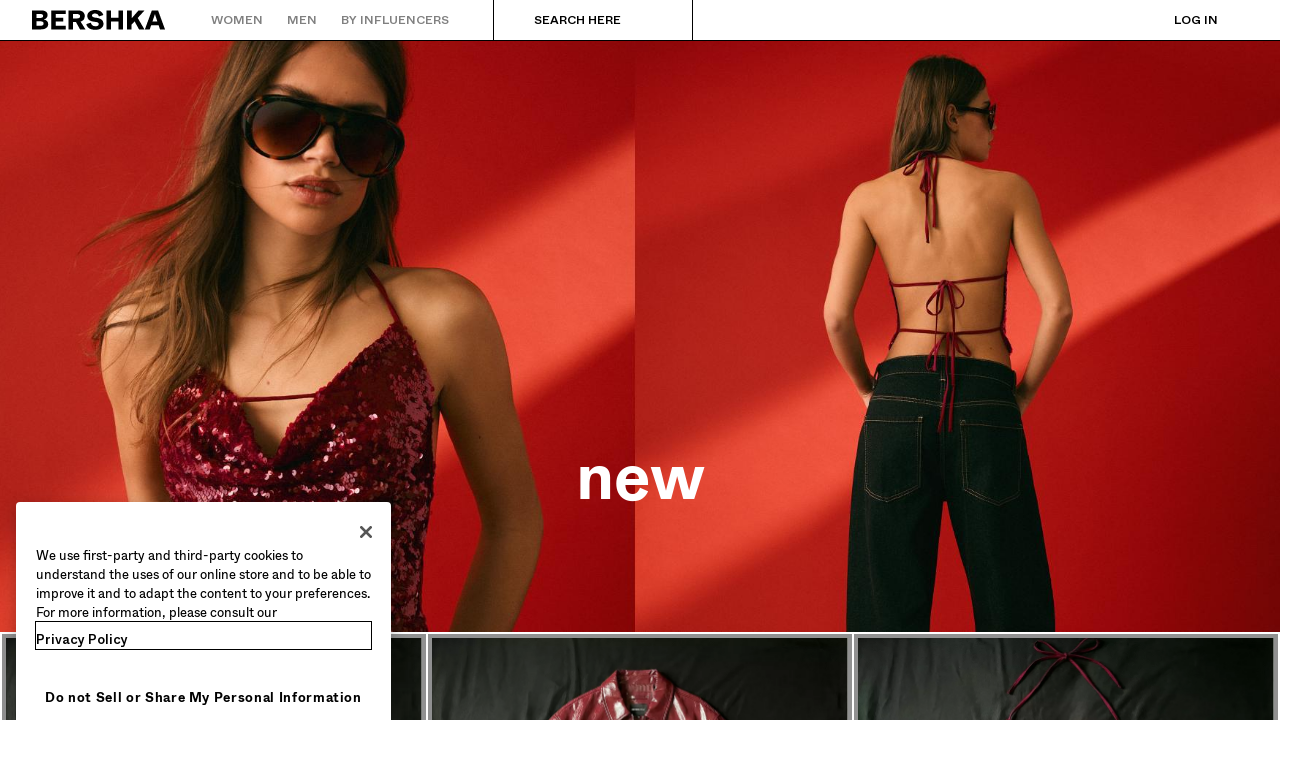

--- FILE ---
content_type: text/html; charset=utf-8
request_url: https://www.bershka.com/id/en/h-woman.html?celement=1010624288
body_size: 88403
content:
<!doctype html>
<html data-n-head-ssr lang="en-ID" dir="ltr" data-n-head="%7B%22lang%22:%7B%22ssr%22:%22en-ID%22%7D,%22dir%22:%7B%22ssr%22:%22ltr%22%7D%7D">
  <head >
    <meta data-n-head="ssr" charset="utf-8"><meta data-n-head="ssr" http-equiv="Content-Type" content="text/html; charset=UTF-8"><meta data-n-head="ssr" http-equiv="X-UA-Compatible" content="IE=edge"><meta data-n-head="ssr" http-equiv="content-language" content="en-ID"><meta data-n-head="ssr" name="viewport" content="width=device-width, initial-scale=1, maximum-scale=2, user-scalable=yes, viewport-fit=cover"><meta data-n-head="ssr" property="og:type" content="website" data-hid="og:type"><meta data-n-head="ssr" property="twitter:card" content="summary" data-hid="twitter:card"><meta data-n-head="ssr" property="twitter:site" content="@Bershka" data-hid="twitter:site"><meta data-n-head="ssr" name="msapplication-TileColor" content="#ffffff"><meta data-n-head="ssr" name="msapplication-TileImage" crossorigin="use-credentials" content="/favicons/mstile-144x144.png?t=2.34.4+1" data-hid="msapplication-TileImage"><meta data-n-head="ssr" name="msapplication-config" crossorigin="use-credentials" content="/favicons/browserconfig.xml?t=2.34.4+1" data-hid="msapplication-config"><meta data-n-head="ssr" name="theme-color" content="#ffffff"><meta data-n-head="ssr" name="google-site-verification" content="5MJInby56CNf2FHSh7xKVq3p1mmTzQUrTZf3U8YXGGk"><meta data-n-head="ssr" name="google-site-verification" content="FMaKnCxmMYj4WR1mjf7_7WUIuyWGen5TfRbyMiU3WRk"><meta data-n-head="ssr" name="google-site-verification" content="9taKothIzYmvHeU6TSexwJzTC677_ueUg_h3YWbhsXE"><meta data-n-head="ssr" name="yandex-verification" content="ca5192acf48b5662"><meta data-n-head="ssr" name="facebook-domain-verification" content="hh1h0y2e3nq0gdbrughbz3ny9cm5ax"><meta data-n-head="ssr" data-hid="description" name="description" content="Update your looks with BERSHKA’s New Collection of fashion for women. The latest trends in Dresses. T-shirts, Footwear, accessories, jeans, sweatshirts and jackets."><meta data-n-head="ssr" data-hid="og:url" property="og:url" content="https://www.bershka.com/id/en/h-woman.html?celement=1010624288"><meta data-n-head="ssr" data-hid="og:title" property="og:title" content="Women’s Clothing, Footwear and Accessories | BERSHKA"><meta data-n-head="ssr" data-hid="og:image" property="og:image" content="assets/images/logo.svg"><meta data-n-head="ssr" data-hid="og:description" property="og:description" content="Update your looks with BERSHKA’s New Collection of fashion for women. The latest trends in Dresses. T-shirts, Footwear, accessories, jeans, sweatshirts and jackets."><meta data-n-head="ssr" data-hid="twitter:title" property="twitter:title" content="Women’s Clothing, Footwear and Accessories | BERSHKA"><meta data-n-head="ssr" data-hid="twitter:image" property="twitter:image" content="assets/images/logo.svg"><meta data-n-head="ssr" data-hid="twitter:description" property="twitter:description" content="Update your looks with BERSHKA’s New Collection of fashion for women. The latest trends in Dresses. T-shirts, Footwear, accessories, jeans, sweatshirts and jackets."><title>Women’s Clothing, Footwear and Accessories | BERSHKA</title><base href="/"><link data-n-head="ssr" rel="apple-touch-icon" crossorigin="use-credentials" sizes="57x57" href="/favicons/apple-touch-icon-57x57.png?t=2.34.4+1" data-hid="apple-touch-icon-57x57"><link data-n-head="ssr" rel="apple-touch-icon" crossorigin="use-credentials" sizes="60x60" href="/favicons/apple-touch-icon-60x60.png?t=2.34.4+1" data-hid="apple-touch-icon-60x60"><link data-n-head="ssr" rel="apple-touch-icon" crossorigin="use-credentials" sizes="72x72" href="/favicons/apple-touch-icon-72x72.png?t=2.34.4+1" data-hid="apple-touch-icon-72x72"><link data-n-head="ssr" rel="apple-touch-icon" crossorigin="use-credentials" sizes="76x76" href="/favicons/apple-touch-icon-76x76.png?t=2.34.4+1" data-hid="apple-touch-icon-76x76"><link data-n-head="ssr" rel="apple-touch-icon" crossorigin="use-credentials" sizes="114x114" href="/favicons/apple-touch-icon-114x114.png?t=2.34.4+1" data-hid="apple-touch-icon-114x114"><link data-n-head="ssr" rel="apple-touch-icon" crossorigin="use-credentials" sizes="120x120" href="/favicons/apple-touch-icon-120x120.png?t=2.34.4+1" data-hid="apple-touch-icon-120x120"><link data-n-head="ssr" rel="apple-touch-icon" crossorigin="use-credentials" sizes="144x144" href="/favicons/apple-touch-icon-144x144.png?t=2.34.4+1" data-hid="apple-touch-icon-144x144"><link data-n-head="ssr" rel="apple-touch-icon" crossorigin="use-credentials" sizes="152x152" href="/favicons/apple-touch-icon-152x152.png?t=2.34.4+1" data-hid="apple-touch-icon-152x152"><link data-n-head="ssr" rel="apple-touch-icon" crossorigin="use-credentials" sizes="180x180" href="/favicons/apple-touch-icon-180x180.png?t=2.34.4+1" data-hid="apple-touch-icon-180x180"><link data-n-head="ssr" rel="icon" crossorigin="use-credentials" type="image/png" href="/favicons/favicon-32x32.png?t=2.34.4+1" sizes="32x32" data-hid="favicon-32x32"><link data-n-head="ssr" rel="icon" crossorigin="use-credentials" type="image/png" href="/favicons/favicon-96x96.png?t=2.34.4+1" sizes="96x96" data-hid="favicon-96x96"><link data-n-head="ssr" rel="icon" crossorigin="use-credentials" type="image/png" href="/favicons/favicon-194x194.png?t=2.34.4+1" sizes="194x194" data-hid="favicon-194x194"><link data-n-head="ssr" rel="icon" crossorigin="use-credentials" type="image/png" href="/favicons/android-chrome-192x192.png?t=2.34.4+1" sizes="192x192" data-hid="android-chrome"><link data-n-head="ssr" rel="icon" crossorigin="use-credentials" type="image/png" href="/favicons/favicon-16x16.png?t=2.34.4+1" sizes="16x16" data-hid="favicon-16x16"><link data-n-head="ssr" rel="shortcut icon" crossorigin="use-credentials" href="/favicons/favicon.ico?t=2.34.4+1" sizes="16x16" data-hid="shortcut-icon"><link data-n-head="ssr" rel="preload" href="/bsk/2.34.4/fonts/ABCWhyte-Light.woff2" data-hid="font-light" as="font" type="font/woff2" crossorigin="use-credentials"><link data-n-head="ssr" rel="preload" href="/bsk/2.34.4/fonts/ABCWhyte-Regular.woff2" data-hid="font-regular" as="font" type="font/woff2" crossorigin="use-credentials"><link data-n-head="ssr" rel="preload" href="/bsk/2.34.4/fonts/ABCWhyte-Medium.woff2" data-hid="font-medium" as="font" type="font/woff2" crossorigin="use-credentials"><link data-n-head="ssr" rel="preload" href="/bsk/2.34.4/fonts/ABCWhyte-Bold.woff2" data-hid="font-bold" as="font" type="font/woff2" crossorigin="use-credentials"><link data-n-head="ssr" rel="manifest" crossorigin="use-credentials" href="/manifests/en-ID-manifest.json?t=2.34.4+1" data-hid="manifest"><link data-n-head="ssr" rel="preconnect" href="//cdn-eu.dynamicyield.com" data-hid="pre-cdn-dynamic-yield" class="keep-in"><link data-n-head="ssr" rel="preconnect" href="//st-eu.dynamicyield.com" data-hid="pre-st-dynamic-yield" class="keep-in"><link data-n-head="ssr" rel="preconnect" href="//rcom-eu.dynamicyield.com" data-hid="pre-rcom-dynamic-yield" class="keep-in"><link data-n-head="ssr" rel="dns-prefetch" href="//cdn-eu.dynamicyield.com" data-hid="dns-cdn-dynamic-yield" class="keep-in"><link data-n-head="ssr" rel="dns-prefetch" href="//st-eu.dynamicyield.com" data-hid="dns-st-dynamic-yield" class="keep-in"><link data-n-head="ssr" rel="dns-prefetch" href="//rcom-eu.dynamicyield.com" data-hid="dns-rcom-dynamic-yield" class="keep-in"><link data-n-head="ssr" rel="preconnect dns-prefetch" href="https://maps.googleapis.com" crossorigin="anonymous"><link data-n-head="ssr" rel="preconnect dns-prefetch" href="https://bershka.cdn.prismic.io" crossorigin="anonymous"><link data-n-head="ssr" rel="preconnect" href="https://ssl.google-analytics.com"><link data-n-head="ssr" rel="preconnect" href="https://www.google-analytics.com"><link data-n-head="ssr" rel="preconnect" href="https://www.googletagmanager.com"><link data-n-head="ssr" rel="preconnect" href="https://cdn.cookielaw.org"><link data-n-head="ssr" rel="dns-prefetch" href="https://geolocation.onetrust.com"><link data-n-head="ssr" rel="preload" as="style" onload="this.onload=null;this.rel=`stylesheet`;" href="https://static.bershka.net/4/static/itxwebstandard/css/itx-bsk-custom.css?ts=20260117015202" class="keep-in"><link data-n-head="ssr" rel="preconnect dns-prefetch" href="https://static.bershka.net"><link data-n-head="ssr" rel="canonical" href="https://www.bershka.com/id/en/h-woman.html"><style data-n-head="ssr" type="text/css">.async-hide { opacity: 0 !important}</style><script data-n-head="ssr" src="/scripts/optanonWrapper.js" data-hid="optanon-wrapper"></script><script data-n-head="ssr" src="https://cdn.cookielaw.org/scripttemplates/otSDKStub.js" data-document-language="true" charset="UTF-8" data-domain-script="9415dc22-88d9-4bff-a130-fdbac3da2fcf" data-hid="one-trust"></script><script data-n-head="ssr" src="/scripts/DynamicYieldContext.js" data-hid="dynamic-yield-context" type="text/javascript" class="keep-in"></script><script data-n-head="ssr" src="//cdn-eu.dynamicyield.com/api/9877224/api_dynamic.js" class="optanon-category-C0003 keep-in" type="text/javascript" data-hid="dynamic-yield-api-dynamic"></script><script data-n-head="ssr" src="//cdn-eu.dynamicyield.com/api/9877224/api_static.js" class="optanon-category-C0003 keep-in" type="text/javascript" data-hid="dynamic-yield-api-static"></script><script data-n-head="ssr" async src="https://tyx45436.jscrambler.com/cc/1588655105.js"></script><script data-n-head="ssr">
    function bskCustomContent() {
      return new Promise(
        resolve => bskCustomContent = resolve
      );
    }

    document.addEventListener("bsk:customContentBridgeReady", e => {
      bskCustomContent(e.detail);
      bskCustomContent = () => Promise.resolve(e.detail);
    }, { once: true });
  </script><script data-n-head="ssr" type="text/javascript">(function(w,d,s,l,i){w[l]=w[l]||[];w[l].push({'gtm.start':new Date().getTime(),event:'gtm.js'});var f=d.getElementsByTagName(s)[0],j=d.createElement(s),dl=l!='dataLayer'?'&l='+l:'';j.async=true;j.src='https://www.googletagmanager.com/gtm.js?id='+i+dl;f.parentNode.insertBefore(j,f);})(window,document,'script','dataLayer', 'GTM-KTCZRM');</script><link rel="preload" href="/bsk/2.34.4/015cc11.js" as="script"><link rel="preload" href="/bsk/2.34.4/f1e6a01.js" as="script"><link rel="preload" href="/bsk/2.34.4/css/074821a.css" as="style"><link rel="preload" href="/bsk/2.34.4/94cbae2.js" as="script"><link rel="preload" href="/bsk/2.34.4/css/c9e7187.css" as="style"><link rel="preload" href="/bsk/2.34.4/8082881.js" as="script"><link rel="preload" href="/bsk/2.34.4/css/9703289.css" as="style"><link rel="preload" href="/bsk/2.34.4/e36c27c.js" as="script"><link rel="preload" href="/bsk/2.34.4/css/8db7a39.css" as="style"><link rel="preload" href="/bsk/2.34.4/a50f511.js" as="script"><link rel="preload" href="/bsk/2.34.4/css/c4647cb.css" as="style"><link rel="preload" href="/bsk/2.34.4/d10c194.js" as="script"><link rel="preload" href="/bsk/2.34.4/css/df57011.css" as="style"><link rel="preload" href="/bsk/2.34.4/aca4b01.js" as="script"><link rel="preload" href="/bsk/2.34.4/css/0ca9197.css" as="style"><link rel="preload" href="/bsk/2.34.4/ba8f3e4.js" as="script"><link rel="preload" href="/bsk/2.34.4/99e0b9b.js" as="script"><link rel="preload" href="/bsk/2.34.4/css/f972a67.css" as="style"><link rel="preload" href="/bsk/2.34.4/4a6a0dd.js" as="script"><link rel="preload" href="/bsk/2.34.4/2d12901.js" as="script"><link rel="preload" href="/bsk/2.34.4/css/c38fdb9.css" as="style"><link rel="preload" href="/bsk/2.34.4/86ddd60.js" as="script"><link rel="preload" href="/bsk/2.34.4/css/69970cc.css" as="style"><link rel="preload" href="/bsk/2.34.4/cbba104.js" as="script"><link rel="preload" href="/bsk/2.34.4/css/7c86123.css" as="style"><link rel="preload" href="/bsk/2.34.4/0cf46bd.js" as="script"><link rel="preload" href="/bsk/2.34.4/css/66f68cd.css" as="style"><link rel="preload" href="/bsk/2.34.4/b2dca3a.js" as="script"><link rel="preload" href="/bsk/2.34.4/css/9654dc6.css" as="style"><link rel="preload" href="/bsk/2.34.4/acbbacb.js" as="script"><link rel="preload" href="/bsk/2.34.4/css/3af3c12.css" as="style"><link rel="preload" href="/bsk/2.34.4/6d7dc37.js" as="script"><link rel="preload" href="/bsk/2.34.4/css/adf15d2.css" as="style"><link rel="preload" href="/bsk/2.34.4/7c472ab.js" as="script"><link rel="preload" href="/bsk/2.34.4/css/8de9216.css" as="style"><link rel="preload" href="/bsk/2.34.4/8f3719c.js" as="script"><link rel="preload" href="/bsk/2.34.4/css/158f9f4.css" as="style"><link rel="preload" href="/bsk/2.34.4/6faaf89.js" as="script"><link rel="preload" href="/bsk/2.34.4/css/c4f6267.css" as="style"><link rel="preload" href="/bsk/2.34.4/6f3cad9.js" as="script"><link rel="preload" href="/bsk/2.34.4/css/1552728.css" as="style"><link rel="preload" href="/bsk/2.34.4/6944876.js" as="script"><link rel="preload" href="/bsk/2.34.4/css/a4d5fa9.css" as="style"><link rel="preload" href="/bsk/2.34.4/791d99f.js" as="script"><link rel="preload" href="/bsk/2.34.4/972a814.js" as="script"><link rel="preload" href="/bsk/2.34.4/css/2fa3322.css" as="style"><link rel="preload" href="/bsk/2.34.4/3cfc6ab.js" as="script"><link rel="preload" href="/bsk/2.34.4/b38b16e.js" as="script"><link rel="preload" href="/bsk/2.34.4/css/35e7bd1.css" as="style"><link rel="preload" href="/bsk/2.34.4/64c7d36.js" as="script"><link rel="preload" href="/bsk/2.34.4/css/4c512a8.css" as="style"><link rel="preload" href="/bsk/2.34.4/fecc79f.js" as="script"><link rel="preload" href="/bsk/2.34.4/css/b608a9f.css" as="style"><link rel="preload" href="/bsk/2.34.4/9928ef6.js" as="script"><link rel="preload" href="/bsk/2.34.4/css/03b687b.css" as="style"><link rel="preload" href="/bsk/2.34.4/d29c653.js" as="script"><link rel="preload" href="/bsk/2.34.4/f8e197b.js" as="script"><link rel="preload" href="/bsk/2.34.4/7efe8f8.js" as="script"><link rel="preload" href="/bsk/2.34.4/css/0502da2.css" as="style"><link rel="preload" href="/bsk/2.34.4/9be93ca.js" as="script"><link rel="preload" href="/bsk/2.34.4/css/b1533d6.css" as="style"><link rel="preload" href="/bsk/2.34.4/2cd8d0b.js" as="script"><link rel="stylesheet" href="/bsk/2.34.4/css/074821a.css"><link rel="stylesheet" href="/bsk/2.34.4/css/c9e7187.css"><link rel="stylesheet" href="/bsk/2.34.4/css/9703289.css"><link rel="stylesheet" href="/bsk/2.34.4/css/8db7a39.css"><link rel="stylesheet" href="/bsk/2.34.4/css/c4647cb.css"><link rel="stylesheet" href="/bsk/2.34.4/css/df57011.css"><link rel="stylesheet" href="/bsk/2.34.4/css/0ca9197.css"><link rel="stylesheet" href="/bsk/2.34.4/css/f972a67.css"><link rel="stylesheet" href="/bsk/2.34.4/css/c38fdb9.css"><link rel="stylesheet" href="/bsk/2.34.4/css/69970cc.css"><link rel="stylesheet" href="/bsk/2.34.4/css/7c86123.css"><link rel="stylesheet" href="/bsk/2.34.4/css/66f68cd.css"><link rel="stylesheet" href="/bsk/2.34.4/css/9654dc6.css"><link rel="stylesheet" href="/bsk/2.34.4/css/3af3c12.css"><link rel="stylesheet" href="/bsk/2.34.4/css/adf15d2.css"><link rel="stylesheet" href="/bsk/2.34.4/css/8de9216.css"><link rel="stylesheet" href="/bsk/2.34.4/css/158f9f4.css"><link rel="stylesheet" href="/bsk/2.34.4/css/c4f6267.css"><link rel="stylesheet" href="/bsk/2.34.4/css/1552728.css"><link rel="stylesheet" href="/bsk/2.34.4/css/a4d5fa9.css"><link rel="stylesheet" href="/bsk/2.34.4/css/2fa3322.css"><link rel="stylesheet" href="/bsk/2.34.4/css/35e7bd1.css"><link rel="stylesheet" href="/bsk/2.34.4/css/4c512a8.css"><link rel="stylesheet" href="/bsk/2.34.4/css/b608a9f.css"><link rel="stylesheet" href="/bsk/2.34.4/css/03b687b.css"><link rel="stylesheet" href="/bsk/2.34.4/css/0502da2.css"><link rel="stylesheet" href="/bsk/2.34.4/css/b1533d6.css">
  </head>
  <body >
    <div data-server-rendered="true" id="__nuxt"><!----><div id="__layout"><div id="main-container" class="desktop store-id lang-en" style="--store-color-promo:#D72B2B;"><section class="skip-to"><a href="#main-content" class="skip-to-single">Skip to main content</a></section> <!----> <div class="top-bar-desktop-template"><header aria-label="Header" style="height:40px;"><div class="top-bar-desktop top-bar-desktop--solid-mode"><div class="top-bar-desktop__first-level"><button type="button" aria-label="BERSHKA Menu" aria-haspopup="true" aria-controls="aria-desktop-menu" class="bds-button bds-button-icon scroll-burger-icon bds-button--size-m bds-button--tertiary " style="display:none;color:var(--bds-color-content-high);"><!----><svg viewBox="0 0 24 24" fill="none" data-testid="bds-icon-source" aria-hidden="true" class="bds-icon bds-button__icon"></svg></button> <a href="/id/en/h-woman.html" data-qa-anchor="homeLogo" title="Back to Home" aria-label="Back to Home" class="logo-icon top-bar-desktop__logo nuxt-link-active"><div aria-hidden="true" class="bsk-logos"><svg version="1.1" viewBox="0 0 360 54" aria-hidden="true" class="bsk-logos__logo-default svg-icon svg-fill"><path pid="0" d="M326.062 31.1182L329.508 21.0413C331.388 15.4025 332.223 12.9485 332.798 10.8078C333.476 12.9485 334.103 15.2458 336.035 20.9891L339.376 31.1704H326.062V31.1182ZM99.0457 52.3162H111.263V32.5279H118.991L130.007 52.3162H144.783L131.469 31.4315C138.727 29.2908 142.799 24.174 142.799 16.4467C142.799 7.46628 136.377 1.14866 124.838 1.14866H99.0457V52.3162ZM122.489 22.7121H111.211V10.9645H122.489C126.822 10.9645 130.112 12.4786 130.112 16.9688C130.112 21.3024 126.822 22.7121 122.489 22.7121ZM51.9507 52.3162H91.0573V42.4482H64.1682V31.066H84.2698V21.198H64.1682V11.0167H91.0573V1.14866H51.9507V52.3162ZM171.15 53.4648C186.344 53.4648 193.445 46.2074 193.445 37.1748C193.445 27.6722 186.135 22.7121 175.17 21.1458L168.957 20.2582C164.78 19.6838 162.431 17.9086 162.431 14.9848C162.431 12.1131 164.78 9.50254 170.524 9.50254C176.685 9.50254 179.869 12.7919 181.279 17.3343L193.027 13.6795C191.043 6.05656 184.255 0 170.732 0C157.262 0 149.691 7.30964 149.691 15.7157C149.691 25.2705 155.956 29.9173 166.451 31.3793L172.873 32.2669C178.564 33.05 180.705 35.0341 180.705 37.9579C180.705 41.4039 177.833 43.9623 171.255 43.9623C163.997 43.9623 160.081 39.0022 159.141 34.1465L147.028 38.1146C148.856 46.8339 156.479 53.4648 171.15 53.4648ZM257.404 52.3162H269.621V39.5243L277.662 30.7005L289.723 52.3162H304.29L286.068 21.459L304.656 1.14866H288.365L269.674 22.5555V1.14866H257.456V52.3162H257.404ZM201.485 52.3162H213.859V31.1704H234.17V52.3162H246.544V1.14866H234.17V21.0413H213.859V1.14866H201.485V52.3162ZM305.595 52.3162H318.753L322.616 41.0384H342.718L346.425 52.3162H360L341.204 1.14866H324.392L305.595 52.3162ZM22.921 21.4068L12.1653 21.3546V10.9123H22.921C27.4634 10.9123 30.1784 12.322 30.1784 16.0812C30.1784 19.7883 27.4112 21.4068 22.921 21.4068ZM23.0776 42.6048H12.1653V30.5961L23.0776 30.5439C27.8811 30.5439 31.4315 32.3191 31.4315 36.6004C31.4315 40.934 27.8811 42.6048 23.0776 42.6048ZM0 52.3162H25.0094C35.9739 52.3162 43.8579 46.9906 43.8579 38.1146C43.8579 31.7447 39.4721 26.7846 31.9536 25.5315C38.6889 23.7041 42.1349 19.5272 42.1349 13.4706C42.1349 6.10878 36.235 1.09645 24.9572 1.09645H0V52.3162Z" _fill="none"/></svg></div> <span class="logo-icon__label">
    Back to Home
  </span></a> <nav aria-label="Categories and products" class="top-bar-desktop__left-menu"><div id="aria-desktop-menu" class="section-tree-layout"><div><ul class="section-tree-structure-desktop"><li><div data-qa-anchor="itemMenuWomen" class="section-item section-item--disabled"><a href="/id/en/h-woman.html" aria-disabled="true" tabindex="-1" class="section-item__link"><span class="section-item__label">
        Women
      </span></a> <button type="button" aria-label="Women" aria-haspopup="menu" class="bds-button bds-button-icon section-item__accessibility-arrow bds-button--size-s bds-button--tertiary-no-padding "><!----><svg viewBox="0 0 24 24" fill="none" data-testid="bds-icon-source" aria-hidden="true" class="bds-icon bds-button__icon"></svg></button></div> <div class="section-tree-structure-desktop__layer" style="display:none;"><div class="section-tree-structure-desktop__focus-trapped-menu"><button data-qa-anchor="searchBtn" aria-haspopup="dialog" class="top-bar-search-bar section-tree-structure-desktop__search" style="color:var(--bds-color-content-high);"><svg viewBox="0 0 24 24" fill="none" data-testid="bds-icon-source" aria-hidden="true" class="bds-icon top-bar-search-bar__icon"></svg> <span class="top-bar-search-bar__text">
    Search here
  </span></button> <ul role="menu" class="section-tree-menu section-tree-structure-desktop__tree-menu"><li class="section-tree-menu__section" style="background:#D72B2B;color:rgb(255, 255, 255);--background-menu-item:#D72B2B;--color-menu-item:rgb(255, 255, 255);--outline-color-menu-item:rgb(255, 255, 255);"><div class="section-accordion"><button aria-expanded="false" aria-controls="list-f5ac1628-6de4-4d4e-bfc0-e1147af0d455" aria-haspopup="menu" class="section-accordion__button"><div class="section-title"><div class="section-title__content"><span class="bds-typography-label-s-highlight section-title__title" style="color:rgb(255, 255, 255);">
      SALE UP TO 50% OFF
    </span> <div class="bds-tag section-category-tag bds-tag--tertiary bds-tag--size-l bds-typography-label-s-highlight" style="color:rgb(255, 255, 255);"><!----><span class="bds-tag__text">
      NEW
    </span></div></div> <!----></div> <svg viewBox="0 0 24 24" fill="none" data-testid="bds-icon-source" aria-hidden="true" class="bds-icon"></svg></button> <div aria-hidden="true" class="section-accordion__list-wrapper"><ul aria-label="SALE UP TO 50% OFF" id="list-f5ac1628-6de4-4d4e-bfc0-e1147af0d455" class="category-list section-accordion__list"><li class="category-list__category"><a href="/id/en/women/clothes/sales-n5303.html" data-qa-anchor="sales" class="menu-item-link category-list-item"><span class="category-list-item__content">
    View all
  </span> <!----> <!----> <!----></a></li><li class="category-list__category"><a href="/id/en/women/sale/jackets-and-coats-c1010850197.html" data-qa-anchor="sales" class="menu-item-link category-list-item"><span class="category-list-item__content">
    Jackets and coats
  </span> <!----> <!----> <!----></a></li><li class="category-list__category"><a href="/id/en/women/sale/trousers-and-jeans-c1010850196.html" data-qa-anchor="sales" class="menu-item-link category-list-item"><span class="category-list-item__content">
    Trousers and jeans
  </span> <!----> <!----> <!----></a></li><li class="category-list__category"><a href="/id/en/women/sale/sweaters-and-sweatshirts-c1010850198.html" data-qa-anchor="sales" class="menu-item-link category-list-item"><span class="category-list-item__content">
    Sweaters and sweatshirts
  </span> <!----> <!----> <!----></a></li><li class="category-list__category"><a href="/id/en/women/sale/t-shirts-and-tops-c1010850199.html" data-qa-anchor="sales" class="menu-item-link category-list-item"><span class="category-list-item__content">
    T-shirts and tops
  </span> <!----> <!----> <!----></a></li><li class="category-list__category"><a href="/id/en/women/sale/dresses-and-jumpsuits-c1010850201.html" data-qa-anchor="sales" class="menu-item-link category-list-item"><span class="category-list-item__content">
    Dresses and jumpsuits
  </span> <!----> <!----> <!----></a></li><li class="category-list__category"><a href="/id/en/women/sale/skirts-and-shorts-c1010850202.html" data-qa-anchor="sales" class="menu-item-link category-list-item"><span class="category-list-item__content">
    Skirts and shorts
  </span> <!----> <!----> <!----></a></li><li class="category-list__category"><a href="/id/en/women/sale/swimwear-c1010861614.html" data-qa-anchor="sales" class="menu-item-link category-list-item"><span class="category-list-item__content">
    Swimwear
  </span> <!----> <!----> <!----></a></li><li aria-hidden="true" class="category-list__category"><div class="category-list__whitespace"></div></li><li class="category-list__category"><a href="/id/en/women/sale/shoes-c1010850195.html" data-qa-anchor="sales" class="menu-item-link category-list-item"><span class="category-list-item__content">
    Shoes
  </span> <!----> <!----> <!----></a></li><li class="category-list__category"><a href="/id/en/women/sale/accessories-c1010850194.html" data-qa-anchor="sales" class="menu-item-link category-list-item"><span class="category-list-item__content">
    Accessories
  </span> <!----> <!----> <!----></a></li></ul></div></div></li><li class="section-tree-menu__section" style="color:#000000;"><div class="section-accordion"><button aria-expanded="true" aria-controls="list-6e360fc2-07cf-4daa-badb-2858aa0937e1" aria-haspopup="menu" class="section-accordion__button"><div class="section-title"><div class="section-title__content"><span class="bds-typography-label-s-highlight section-title__title" style="color:#000000;">
      NEW COLLECTION
    </span> <!----></div> <!----></div> <svg viewBox="0 0 24 24" fill="none" data-testid="bds-icon-source" aria-hidden="true" class="bds-icon"></svg></button> <div class="section-accordion__list-wrapper section-accordion__list-wrapper--expanded"><ul aria-label="NEW COLLECTION" id="list-6e360fc2-07cf-4daa-badb-2858aa0937e1" class="category-list section-accordion__list section-accordion__list--expanded"><li class="category-list__category"><a href="/id/en/women/new-n3283.html" data-qa-anchor="newin" class="menu-item-link category-list-item"><span class="category-list-item__content">
    New
  </span> <!----> <!----> <!----></a></li><li aria-hidden="true" class="category-list__category"><div class="category-list__whitespace"></div></li><li class="category-list__category"><a href="/id/en/women/clothes/jackets-n4364.html?celement=1010193212" data-qa-anchor="collection" class="menu-item-link category-list-item"><span class="category-list-item__content">
    Jackets and coats
  </span> <!----> <!----> <!----></a></li><li class="category-list__category"><a href="/id/en/women/clothes/jeans-n3821.html" data-qa-anchor="collection" class="menu-item-link category-list-item"><span class="category-list-item__content">
    Jeans
  </span> <!----> <!----> <!----></a></li><li class="category-list__category"><a href="/id/en/women/clothes/trousers-n3888.html" data-qa-anchor="collection" class="menu-item-link category-list-item"><span class="category-list-item__content">
    Trousers
  </span> <!----> <!----> <!----></a></li><li class="category-list__category"><a href="/id/en/women/clothes/sweaters-and-cardigans-n3870.html" data-qa-anchor="collection" class="menu-item-link category-list-item"><span class="category-list-item__content">
    Sweaters and cardigans
  </span> <!----> <!----> <!----></a></li><li class="category-list__category"><a href="/id/en/women/clothes/sweatshirts-and-hoodies-n3873.html" data-qa-anchor="collection" class="menu-item-link category-list-item"><span class="category-list-item__content">
    Sweatshirts and hoodies
  </span> <!----> <!----> <!----></a></li><li class="category-list__category"><a href="/id/en/women/clothes/tops-and-bodies-n3881.html" data-qa-anchor="collection" class="menu-item-link category-list-item"><span class="category-list-item__content">
    Tops and bodysuits
  </span> <!----> <!----> <!----></a></li><li class="category-list__category"><a href="/id/en/women/clothes/t-shirts-n4365.html" data-qa-anchor="collection" class="menu-item-link category-list-item"><span class="category-list-item__content">
    T-shirts
  </span> <!----> <!----> <!----></a></li><li class="category-list__category"><a href="/id/en/women/clothes/shirts-and-blouses-n3860.html" data-qa-anchor="collection" class="menu-item-link category-list-item"><span class="category-list-item__content">
    Shirts and blouses
  </span> <!----> <!----> <!----></a></li><li class="category-list__category"><a href="/id/en/women/clothes/dresses-n3802.html?celement=1010193213" data-qa-anchor="collection" class="menu-item-link category-list-item"><span class="category-list-item__content">
    Dresses and Jumpsuits
  </span> <!----> <!----> <!----></a></li><li class="category-list__category"><a href="/id/en/women/clothes/skirts-and-shorts-n5205.html?celement=1010193224" data-qa-anchor="collection" class="menu-item-link category-list-item"><span class="category-list-item__content">
    Skirts and shorts
  </span> <!----> <!----> <!----></a></li><li class="category-list__category"><a href="/id/en/women/clothes/bsk-teen-c1010833579.html" data-qa-anchor="collection" class="menu-item-link category-list-item"><span class="category-list-item__content">
    Bsk teen
  </span> <!----> <!----> <!----></a></li><li aria-hidden="true" class="category-list__category"><div class="category-list__whitespace"></div></li><li class="category-list__category"><a href="/id/en/women/shoes-n3432.html?celement=1010193192" data-qa-anchor="collection" class="menu-item-link category-list-item"><span class="category-list-item__content">
    Shoes
  </span> <!----> <!----> <!----></a></li><li class="category-list__category"><a href="/id/en/women/accessories/bags-n3765.html?celement=1010193138" data-qa-anchor="collection" class="menu-item-link category-list-item"><span class="category-list-item__content">
    Bags and purses
  </span> <!----> <!----> <!----></a></li><li class="category-list__category"><a href="/id/en/women/accessories-n3764.html?celement=1010193134" data-qa-anchor="collection" class="menu-item-link category-list-item"><span class="category-list-item__content">
    Accessories
  </span> <!----> <!----> <!----></a></li></ul></div></div></li><li class="section-tree-menu__section" style="color:#757575;"><div class="section-list"><div class="section-title"><div class="section-title__content"><span class="bds-typography-label-s-highlight section-title__title" style="color:#757575;">
      RECOMMENDED
    </span> <!----></div> <!----></div> <ul aria-label="RECOMMENDED" class="category-list"><li class="category-list__category"><a href="/id/en/women/clothes/best-sellers-n5203.html?celement=1010242586" data-qa-anchor="specials" class="menu-item-link category-list-item"><span class="category-list-item__content">
    Best sellers
  </span> <!----> <!----> <!----></a></li><li class="category-list__category"><a href="/id/en/women/collaborations-n3411.html?celement=1010310507" data-qa-anchor="specials" class="menu-item-link category-list-item"><span class="category-list-item__content">
    Collaborations®
  </span> <!----> <!----> <!----></a></li></ul></div></li><li class="section-tree-menu__section" style="color:#757575;"><div class="section-list"><div class="section-title"><div class="section-title__content"><span class="bds-typography-label-s-highlight section-title__title" style="color:#757575;">
      SPECIAL PROJECTS
    </span> <!----></div> <!----></div> <ul aria-label="SPECIAL PROJECTS" class="category-list"><li class="category-list__category"><a href="/id/en/pag/bershka-music.html" data-qa-anchor="projects" class="menu-item-link category-list-item"><span class="category-list-item__content">
    Bershka music
  </span> <!----> <!----> <!----></a></li></ul></div></li></ul> <div aria-label="Other categories" section="[object Object]" class="section-footer"><div data-testid="bds-horizontal-scroller" class="bds-horizontal-scroller bds-chip-group"><div class="bds-chip-group__container"><div id="1010788987" class="bds-chip-item bds-chip-item--action" style="color:var(--bds-color-content-high);"><a href="/id/en/newsletter.html?origin=footer" data-ds="bds-chip-item-action" aria-label="Newsletter" class="bds-chip-item__action"><!----><span>Newsletter</span></a><!----></div><div id="1010788988" class="bds-chip-item bds-chip-item--action" style="color:var(--bds-color-content-high);"><a href="/id/en/shopping-guide.html?section=general-info" data-ds="bds-chip-item-action" aria-label="Help" class="bds-chip-item__action"><!----><span>Help</span></a><!----></div></div><!----><!----></div></div></div></div></li><li><div data-qa-anchor="itemMenuMen" class="section-item section-item--disabled"><a href="/id/en/h-man.html" aria-disabled="true" tabindex="-1" class="section-item__link"><span class="section-item__label">
        Men
      </span></a> <button type="button" aria-label="Men" aria-haspopup="menu" class="bds-button bds-button-icon section-item__accessibility-arrow bds-button--size-s bds-button--tertiary-no-padding "><!----><svg viewBox="0 0 24 24" fill="none" data-testid="bds-icon-source" aria-hidden="true" class="bds-icon bds-button__icon"></svg></button></div> <div class="section-tree-structure-desktop__layer" style="display:none;"><div class="section-tree-structure-desktop__focus-trapped-menu" style="display:none;"><button data-qa-anchor="searchBtn" aria-haspopup="dialog" class="top-bar-search-bar section-tree-structure-desktop__search" style="color:var(--bds-color-content-high);"><svg viewBox="0 0 24 24" fill="none" data-testid="bds-icon-source" aria-hidden="true" class="bds-icon top-bar-search-bar__icon"></svg> <span class="top-bar-search-bar__text">
    Search here
  </span></button> <ul role="menu" class="section-tree-menu section-tree-structure-desktop__tree-menu"><li class="section-tree-menu__section" style="background:#D72B2B;color:rgb(255, 255, 255);--background-menu-item:#D72B2B;--color-menu-item:rgb(255, 255, 255);--outline-color-menu-item:rgb(255, 255, 255);"><div class="section-accordion"><button aria-expanded="false" aria-controls="list-24e50317-8d28-425d-97c0-04118ec9425e" aria-haspopup="menu" class="section-accordion__button"><div class="section-title"><div class="section-title__content"><span class="bds-typography-label-s-highlight section-title__title" style="color:rgb(255, 255, 255);">
      SALE UP TO 50% OFF
    </span> <div class="bds-tag section-category-tag bds-tag--tertiary bds-tag--size-l bds-typography-label-s-highlight" style="color:rgb(255, 255, 255);"><!----><span class="bds-tag__text">
      NEW
    </span></div></div> <!----></div> <svg viewBox="0 0 24 24" fill="none" data-testid="bds-icon-source" aria-hidden="true" class="bds-icon"></svg></button> <div aria-hidden="true" class="section-accordion__list-wrapper"><ul aria-label="SALE UP TO 50% OFF" id="list-24e50317-8d28-425d-97c0-04118ec9425e" class="category-list section-accordion__list"><li class="category-list__category"><a href="/id/en/men/sale/bershka-c1010747948.html" data-qa-anchor="sales" class="menu-item-link category-list-item"><span class="category-list-item__content">
    View all
  </span> <!----> <!----> <!----></a></li><li class="category-list__category"><a href="/id/en/men/sale/jackets-and-coats-c1010747925.html" data-qa-anchor="sales" class="menu-item-link category-list-item"><span class="category-list-item__content">
    Jackets and coats
  </span> <!----> <!----> <!----></a></li><li class="category-list__category"><a href="/id/en/men/sale/trousers-and-jeans-c1010747956.html" data-qa-anchor="sales" class="menu-item-link category-list-item"><span class="category-list-item__content">
    Trousers and jeans
  </span> <!----> <!----> <!----></a></li><li class="category-list__category"><a href="/id/en/men/sale/sweatshirts-and-sweaters-c1010747929.html" data-qa-anchor="sales" class="menu-item-link category-list-item"><span class="category-list-item__content">
    Sweatshirts and sweaters
  </span> <!----> <!----> <!----></a></li><li class="category-list__category"><a href="/id/en/men/sale/shirts-c1010747933.html" data-qa-anchor="sales" class="menu-item-link category-list-item"><span class="category-list-item__content">
    Shirts
  </span> <!----> <!----> <!----></a></li><li class="category-list__category"><a href="/id/en/men/sale/t-shirts-and-polo-shirts-c1010747937.html" data-qa-anchor="sales" class="menu-item-link category-list-item"><span class="category-list-item__content">
    T-shirts and polo shirts
  </span> <!----> <!----> <!----></a></li><li class="category-list__category"><a href="/id/en/men/sale/shorts-c1010782986.html" data-qa-anchor="sales" class="menu-item-link category-list-item"><span class="category-list-item__content">
    Shorts
  </span> <!----> <!----> <!----></a></li><li aria-hidden="true" class="category-list__category"><div class="category-list__whitespace"></div></li><li class="category-list__category"><a href="/id/en/men/sale/shoes-c1010747941.html" data-qa-anchor="sales" class="menu-item-link category-list-item"><span class="category-list-item__content">
    Shoes
  </span> <!----> <!----> <!----></a></li><li class="category-list__category"><a href="/id/en/men/sale/accessories-c1010747961.html" data-qa-anchor="sales" class="menu-item-link category-list-item"><span class="category-list-item__content">
    Accessories
  </span> <!----> <!----> <!----></a></li></ul></div></div></li><li class="section-tree-menu__section" style="color:#000000;"><div class="section-accordion"><button aria-expanded="true" aria-controls="list-f8e10a5d-739e-4fc9-84b0-7daf6fe01975" aria-haspopup="menu" class="section-accordion__button"><div class="section-title"><div class="section-title__content"><span class="bds-typography-label-s-highlight section-title__title" style="color:#000000;">
      NEW COLLECTION
    </span> <!----></div> <!----></div> <svg viewBox="0 0 24 24" fill="none" data-testid="bds-icon-source" aria-hidden="true" class="bds-icon"></svg></button> <div class="section-accordion__list-wrapper section-accordion__list-wrapper--expanded"><ul aria-label="NEW COLLECTION" id="list-f8e10a5d-739e-4fc9-84b0-7daf6fe01975" class="category-list section-accordion__list section-accordion__list--expanded"><li class="category-list__category"><a href="/id/en/men/new-n3745.html?celement=1010378021" data-qa-anchor="newin" class="menu-item-link category-list-item"><span class="category-list-item__content">
    New
  </span> <!----> <!----> <!----></a></li><li class="category-list__category"><a href="/id/en/men/clothes/lunar-new-year-c1010865614.html" data-qa-anchor="collection" class="menu-item-link category-list-item"><span class="category-list-item__content">
    Lunar New Year
  </span> <span class="menu-item-tag bds-typography-label-xs-highlight" style="color:#000000;">NEW</span> <!----> <!----></a></li><li aria-hidden="true" class="category-list__category"><div class="category-list__whitespace"></div></li><li class="category-list__category"><a href="/id/en/men/clothes/view-all-c1010834564.html" data-qa-anchor="collection" class="menu-item-link category-list-item"><span class="category-list-item__content">
    View all
  </span> <!----> <!----> <!----></a></li><li class="category-list__category"><a href="/id/en/men/clothes/jeans-n3676.html" data-qa-anchor="collection" class="menu-item-link category-list-item"><span class="category-list-item__content">
    Jeans
  </span> <!----> <!----> <!----></a></li><li class="category-list__category"><a href="/id/en/men/clothes/jackets-and-coats-n3668.html" data-qa-anchor="collection" class="menu-item-link category-list-item"><span class="category-list-item__content">
    Jackets and coats
  </span> <!----> <!----> <!----></a></li><li class="category-list__category"><a href="/id/en/men/clothes/sweaters-and-cardigans-n3710.html" data-qa-anchor="collection" class="menu-item-link category-list-item"><span class="category-list-item__content">
    Sweaters and cardigans
  </span> <!----> <!----> <!----></a></li><li class="category-list__category"><a href="/id/en/men/clothes/trousers-n3288.html" data-qa-anchor="collection" class="menu-item-link category-list-item"><span class="category-list-item__content">
    Trousers
  </span> <!----> <!----> <!----></a></li><li class="category-list__category"><a href="/id/en/men/clothes/baggy-trousers-n5323.html" data-qa-anchor="collection" class="menu-item-link category-list-item"><span class="category-list-item__content">
    Baggy trousers
  </span> <!----> <!----> <!----></a></li><li class="category-list__category"><a href="/id/en/men/clothes/sweatshirts-and-hoodies-n3714.html" data-qa-anchor="collection" class="menu-item-link category-list-item"><span class="category-list-item__content">
    Sweatshirts and hoodies
  </span> <!----> <!----> <!----></a></li><li class="category-list__category"><a href="/id/en/men/clothes/t-shirts-n3294.html?celement=1010193239" data-qa-anchor="collection" class="menu-item-link category-list-item"><span class="category-list-item__content">
    T-shirts
  </span> <!----> <!----> <!----></a></li><li class="category-list__category"><a href="/id/en/men/clothes/tracksuit-n3287.html" data-qa-anchor="collection" class="menu-item-link category-list-item"><span class="category-list-item__content">
    Tracksuit
  </span> <!----> <!----> <!----></a></li><li class="category-list__category"><a href="/id/en/men/clothes/shirts-n3700.html" data-qa-anchor="collection" class="menu-item-link category-list-item"><span class="category-list-item__content">
    Shirts
  </span> <!----> <!----> <!----></a></li><li class="category-list__category"><a href="/id/en/men/clothes/polos-n5475.html" data-qa-anchor="collection" class="menu-item-link category-list-item"><span class="category-list-item__content">
    Polos
  </span> <!----> <!----> <!----></a></li><li class="category-list__category"><a href="/id/en/men/clothes/shorts-n3705.html" data-qa-anchor="collection" class="menu-item-link category-list-item"><span class="category-list-item__content">
    Shorts
  </span> <!----> <!----> <!----></a></li><li aria-hidden="true" class="category-list__category"><div class="category-list__whitespace"></div></li><li class="category-list__category"><a href="/id/en/men/shoes-n3315.html?celement=1010193202" data-qa-anchor="collection" class="menu-item-link category-list-item"><span class="category-list-item__content">
    Shoes
  </span> <!----> <!----> <!----></a></li><li class="category-list__category"><a href="/id/en/men/accessories-n3653.html?celement=1010193172" data-qa-anchor="collection" class="menu-item-link category-list-item"><span class="category-list-item__content">
    Accessories
  </span> <!----> <!----> <!----></a></li></ul></div></div></li><li class="section-tree-menu__section" style="color:#757575;"><div class="section-list"><div class="section-title"><div class="section-title__content"><span class="bds-typography-label-s-highlight section-title__title" style="color:#757575;">
      RECOMMENDED
    </span> <!----></div> <!----></div> <ul aria-label="RECOMMENDED" class="category-list"><li class="category-list__category"><a href="/id/en/men/clothes/best-sellers-n3663.html?celement=1010242587" data-qa-anchor="specials" class="menu-item-link category-list-item"><span class="category-list-item__content">
    Best sellers
  </span> <!----> <!----> <!----></a></li></ul></div></li><li class="section-tree-menu__section" style="color:#757575;"><div class="section-list"><div class="section-title"><div class="section-title__content"><span class="bds-typography-label-s-highlight section-title__title" style="color:#757575;">
      SPECIAL PROJECTS
    </span> <!----></div> <!----></div> <ul aria-label="SPECIAL PROJECTS" class="category-list"><li class="category-list__category"><a href="/id/en/pag/bershka-music.html" data-qa-anchor="projects" class="menu-item-link category-list-item"><span class="category-list-item__content">
    Bershka music
  </span> <!----> <!----> <!----></a></li></ul></div></li></ul> <div aria-label="Other categories" section="[object Object]" class="section-footer section-tree-structure-desktop__footer"><div data-testid="bds-horizontal-scroller" class="bds-horizontal-scroller bds-chip-group"><div class="bds-chip-group__container"><div id="1010788987" class="bds-chip-item bds-chip-item--action" style="color:var(--bds-color-content-high);"><a href="/id/en/newsletter.html?origin=footer" data-ds="bds-chip-item-action" aria-label="Newsletter" class="bds-chip-item__action"><!----><span>Newsletter</span></a><!----></div><div id="1010788988" class="bds-chip-item bds-chip-item--action" style="color:var(--bds-color-content-high);"><a href="/id/en/shopping-guide.html?section=general-info" data-ds="bds-chip-item-action" aria-label="Help" class="bds-chip-item__action"><!----><span>Help</span></a><!----></div></div><!----><!----></div></div></div></div></li><li><div data-qa-anchor="itemMenuGtl" class="section-item section-item--disabled"><button aria-haspopup="menu" lang="en" class="section-item__link section-item__link--button"><span class="section-item__label">
      By influencers
    </span></button></div> <div class="section-tree-structure-desktop__layer" style="display:none;"><div class="section-tree-structure-desktop__focus-trapped-menu" style="display:none;"><button data-qa-anchor="searchBtn" aria-haspopup="dialog" class="top-bar-search-bar section-tree-structure-desktop__search" style="color:var(--bds-color-content-high);"><svg viewBox="0 0 24 24" fill="none" data-testid="bds-icon-source" aria-hidden="true" class="bds-icon top-bar-search-bar__icon"></svg> <span class="top-bar-search-bar__text">
    Search here
  </span></button> <ul role="menu" class="section-tree-menu section-tree-structure-desktop__tree-menu"><li class="section-tree-menu__section" style="color:#A6A6A6;"><div class="gtl-section"><ul class="gtl-section__highlight-image-wrapper"><li><a href="/id/en/pag/bershkastyle.html?gender=66486574" data-qa-anchor="gtlwoman" class="menu-item-link highlight-image"><span data-fetch-key="ImageItem-https%3A%2F%2Fstatic.bershka.net%2Fassets%2Fpublic%2Fdc12%2F6249%2F0b0745d68eb3%2F6b30321196fc%2Fcarolbda_deskW1.jpg" class="image-item-wrapper highlight-image__image loading animated"><img data-original="https://static.bershka.net/assets/public/dc12/6249/0b0745d68eb3/6b30321196fc/carolbda_deskW1.jpg" alt="See all" class="image-item" style="display:none;"> <!----> <!----></span> <div class="highlight-image__label bds-typography-label-m-highlight"><span class="highlight-image__label-space"></span> <span aria-hidden="true" class="highlight-image__label-arrow"><svg viewBox="0 0 24 24" fill="none" data-testid="bds-icon-source" class="bds-icon"></svg></span>
    See all
  </div> <!----></a></li></ul> <div class="section-list gtl-section__cell"><div class="section-title"><div class="section-title__content"><span class="bds-typography-label-s-highlight section-title__title" style="color:#A6A6A6;">
      GET THE LOOK WOMEN
    </span> <!----></div> <!----></div> <ul aria-label="GET THE LOOK WOMEN" class="category-list"><li class="category-list__category"><a href="/id/en/pag/bershkastyle.html?gender=66486574&amp;style=66206357" data-qa-anchor="gtlwoman" class="menu-item-link category-list-item"><span class="category-list-item__content">
    Trendy
  </span> <!----> <!----> <!----></a></li><li class="category-list__category"><a href="/id/en/pag/bershkastyle.html?gender=66486574&amp;style=66206336" data-qa-anchor="gtlwoman" class="menu-item-link category-list-item"><span class="category-list-item__content">
    Casual
  </span> <!----> <!----> <!----></a></li><li class="category-list__category"><a href="/id/en/pag/bershkastyle.html?gender=66486574&amp;style=66785076" data-qa-anchor="gtlwoman" class="menu-item-link category-list-item"><span class="category-list-item__content">
    Cozy
  </span> <!----> <!----> <!----></a></li><li class="category-list__category"><a href="/id/en/pag/bershkastyle.html?gender=66486574&amp;style=66206369" data-qa-anchor="gtlwoman" class="menu-item-link category-list-item"><span class="category-list-item__content">
    Denim
  </span> <!----> <!----> <!----></a></li><li class="category-list__category"><a href="/id/en/pag/bershkastyle.html?gender=66486574&amp;style=73376429" data-qa-anchor="gtlwoman" class="menu-item-link category-list-item"><span class="category-list-item__content">
    Viral
  </span> <!----> <!----> <!----></a></li><li class="category-list__category"><a href="/id/en/pag/bershkastyle.html?gender=66486574&amp;style=67697852" data-qa-anchor="gtlwoman" class="menu-item-link category-list-item"><span class="category-list-item__content">
    Tailoring
  </span> <!----> <!----> <!----></a></li><li class="category-list__category"><a href="/id/en/pag/bershkastyle.html?gender=66486574&amp;style=66292672" data-qa-anchor="gtlwoman" class="menu-item-link category-list-item"><span class="category-list-item__content">
    Party
  </span> <!----> <!----> <!----></a></li><li class="category-list__category"><a href="/id/en/pag/bershkastyle.html?gender=66486574&amp;style=72136447" data-qa-anchor="gtlwoman" class="menu-item-link category-list-item"><span class="category-list-item__content">
    Fauxfur
  </span> <!----> <!----> <!----></a></li><li class="category-list__category"><a href="/id/en/pag/bershkastyle.html?gender=66486574&amp;style=67723315" data-qa-anchor="gtlwoman" class="menu-item-link category-list-item"><span class="category-list-item__content">
    Leather-look
  </span> <!----> <!----> <!----></a></li><li class="category-list__category"><a href="/id/en/pag/bershkastyle.html?gender=66486574&amp;style=73715200" data-qa-anchor="gtlwoman" class="menu-item-link category-list-item"><span class="category-list-item__content">
    Bershka active
  </span> <!----> <!----> <!----></a></li></ul></div></div></li><li class="section-tree-menu__section" style="color:#A6A6A6;"><div section="[object Object]" categories="[object Object],[object Object],[object Object],[object Object],[object Object],[object Object],[object Object],[object Object]" class="gtl-section"><ul class="gtl-section__highlight-image-wrapper"><li><a href="/id/en/pag/bershkastyle.html?gender=66486573" data-qa-anchor="gtlman" class="menu-item-link highlight-image"><span data-fetch-key="ImageItem-https%3A%2F%2Fstatic.bershka.net%2Fassets%2Fpublic%2Fa6d0%2F5732%2F28394ce390d5%2Fcf224c9e7434%2Fimanolsegobia_deskW1.jpg" class="image-item-wrapper highlight-image__image loading animated"><img data-original="https://static.bershka.net/assets/public/a6d0/5732/28394ce390d5/cf224c9e7434/imanolsegobia_deskW1.jpg" alt="See all" class="image-item" style="display:none;"> <!----> <!----></span> <div class="highlight-image__label bds-typography-label-m-highlight"><span class="highlight-image__label-space"></span> <span aria-hidden="true" class="highlight-image__label-arrow"><svg viewBox="0 0 24 24" fill="none" data-testid="bds-icon-source" class="bds-icon"></svg></span>
    See all
  </div> <!----></a></li></ul> <div class="section-list gtl-section__cell"><div class="section-title"><div class="section-title__content"><span class="bds-typography-label-s-highlight section-title__title" style="color:#A6A6A6;">
      GET THE LOOK MEN
    </span> <!----></div> <!----></div> <ul aria-label="GET THE LOOK MEN" class="category-list"><li class="category-list__category"><a href="/id/en/pag/bershkastyle.html?gender=66486573&amp;style=66206392" data-qa-anchor="gtlman" class="menu-item-link category-list-item"><span class="category-list-item__content">
    Streetwear
  </span> <!----> <!----> <!----></a></li><li class="category-list__category"><a href="/id/en/pag/bershkastyle.html?gender=66486573&amp;style=66206380" data-qa-anchor="gtlman" class="menu-item-link category-list-item"><span class="category-list-item__content">
    Casual
  </span> <!----> <!----> <!----></a></li><li class="category-list__category"><a href="/id/en/pag/bershkastyle.html?gender=66486573&amp;style=69934301" data-qa-anchor="gtlman" class="menu-item-link category-list-item"><span class="category-list-item__content">
    Basic
  </span> <!----> <!----> <!----></a></li><li class="category-list__category"><a href="/id/en/pag/bershkastyle.html?gender=66486573&amp;style=72999258" data-qa-anchor="gtlman" class="menu-item-link category-list-item"><span class="category-list-item__content">
    Denim
  </span> <!----> <!----> <!----></a></li><li class="category-list__category"><a href="/id/en/pag/bershkastyle.html?gender=66486573&amp;style=73921877" data-qa-anchor="gtlman" class="menu-item-link category-list-item"><span class="category-list-item__content">
    Tracksuit
  </span> <!----> <!----> <!----></a></li><li class="category-list__category"><a href="/id/en/pag/bershkastyle.html?gender=66486573&amp;style=72999260" data-qa-anchor="gtlman" class="menu-item-link category-list-item"><span class="category-list-item__content">
    Leather-look
  </span> <!----> <!----> <!----></a></li><li class="category-list__category"><a href="/id/en/pag/bershkastyle.html?gender=66486573&amp;style=66206395" data-qa-anchor="gtlman" class="menu-item-link category-list-item"><span class="category-list-item__content">
    Viral
  </span> <!----> <!----> <!----></a></li></ul></div></div></li></ul> <!----></div></div></li></ul></div> <div class="section-tree-layout__backdrop"></div></div></nav> <nav aria-label="User menu" class="top-bar-desktop__right-menu"><ul class="top-bar-desktop__icon-options"><li class="top-bar-desktop__search-button"><button data-qa-anchor="searchBtn" aria-haspopup="dialog" class="top-bar-search-bar" style="color:var(--bds-color-content-high);"><svg viewBox="0 0 24 24" fill="none" data-testid="bds-icon-source" aria-hidden="true" class="bds-icon top-bar-search-bar__icon"></svg> <span class="top-bar-search-bar__text">
    Search here
  </span></button></li> <li style="display:none;"><div class="top-bar-icon" style="color:var(--bds-color-content-high);"><button aria-label="Close" class="close-search-icon"><div class="close-search-icon__icon-wrapper"><svg viewBox="0 0 24 24" fill="none" data-testid="bds-icon-source" aria-hidden="true" class="bds-icon close-search-icon__icon"></svg></div> <span class="close-search-icon__text">Close</span></button></div></li> <li style="display:;"><div class="top-bar-icon" style="color:var(--bds-color-content-high);"><a href="/id/en/logon.html?showRegister=true" data-qa-anchor="loginIcon" title="Log in" aria-label="Log in" class="account-icon-desktop"><span class="account-icon-desktop__icon-wrapper"><svg viewBox="0 0 24 24" fill="none" data-testid="bds-icon-source" aria-hidden="true" class="bds-icon account-icon-desktop__icon"></svg></span> <span aria-hidden="true" class="account-icon-desktop__label">
    Log in
  </span></a></div></li> <li style="display:;"><div class="top-bar-icon" style="color:var(--bds-color-content-high);"><button id="aria-button-shopcart" aria-haspopup="true" aria-owns="aria-modal-shop-cart" data-qa-anchor="cartIcon" aria-label="View basket" title="View basket" class="cart-icon-desktop"><div class="cart-icon-desktop__icon-wrapper"><div class="cart-fav-icon"><svg viewBox="0 0 24 24" fill="none" data-testid="bds-icon-source" aria-hidden="true" class="bds-icon cart-fav-icon__image"></svg> <span aria-hidden="true" data-qa-anchor="cartItemNumber" class="cart-fav-icon__items" style="display:none;">0</span></div></div> <span class="cart-icon-desktop__label">
    Basket
  </span></button></div></li> <li style="display:none;"><div class="top-bar-icon" style="color:var(--bds-color-content-high);"><button type="button" aria-label="Close" class="bds-button close-icon-desktop bds-button--size-m bds-button--tertiary "><!----><svg viewBox="0 0 24 24" fill="none" data-testid="bds-icon-source" aria-hidden="true" class="bds-icon bds-button__leading-icon"></svg><span class="bds-button__label bds-typography-label-m-highlight">
  Close
</span></button></div></li></ul></nav></div> <div class="top-bar-desktop__second-level"><div class="top-bar-title-wrapper-desktop"><div class="top-bar-title-wrapper-desktop__content"><h1 data-qa-anchor="categoryName" class="top-bar-title-desktop bds-typography-heading-s" style="display:none;">
  
  </h1> <p data-fetch-key="CmsContent:0" class="top-bar-subtitle-desktop" style="display:none;"></p></div></div></div> <div class="top-bar-desktop__bottom-menu"><!----></div></div></header> <main aria-label="Main content" class="page-content"><div id="main-content"><div data-fetch-key="DesktopHomePage:0" class="home-page"><!----> <div><section data-fetch-key="CmsSlidesEsiWrapper:0" class="cms-slides-wrapper home-page__slides"><section class="cms-slide-carousel"><div role="region" aria-label="Noteworthy categories" aria-roledescription="carousel" aria-live="off" aria-atomic="false" class="cms-slide-carousel__swiper"><div class="swiper-wrapper"><div data-swiper-autoplay="3000" aria-hidden="true" role="group" aria-roledescription="slide" aria-label="" class="swiper-slide"><article class="cms-slide cms-slide--full-height"><div class="observe-visibility-element"><div class="cms-slide-overlay"><div class="cms-slide-overlay__link-backdrop"><!----> <a href="/id/en/women/new-n3283.html" title="Slide 1 of 3. Go to: New" data-analytics-type="link" class="cms-slide-overlay__link"></a> <div class="cms-slide-overlay__texts-container"><div class="cms-slide-overlay__titles-wrap"><!----> <h2 data-analytics-type="text" class="cms-slide-overlay__slide-title">New</h2></div> <!----></div></div></div> <div class="resource-container image-container"><span data-analytics-type="image" data-fetch-key="ImageItem-https%3A%2F%2Fstatic.bershka.net%2Fassets%2Fpublic%2Fd445%2F7f73%2Fd21c4f90b3f7%2F075fc3df57bc%2FD_slide_woman_new_-1%2FD_slide_woman_new_-1.jpg%3Fts%3D1768495464311%26w%3D1920" class="image-item-wrapper loading"><img src="https://static.bershka.net/assets/public/d445/7f73/d21c4f90b3f7/075fc3df57bc/D_slide_woman_new_-1/D_slide_woman_new_-1.jpg?ts=1768495464311&amp;w=1920" data-original="https://static.bershka.net/assets/public/d445/7f73/d21c4f90b3f7/075fc3df57bc/D_slide_woman_new_-1/D_slide_woman_new_-1.jpg?ts=1768495464311&amp;w=1920" alt="" class="image-item" style="display:;"> <img src="[data-uri]" alt="" class="image-item-wrapper__skeleton" style="display:none;"> <!----></span></div></div></article></div><div data-swiper-autoplay="6000" aria-hidden="true" role="group" aria-roledescription="slide" aria-label="" class="swiper-slide"><article class="cms-slide cms-slide--full-height"><div class="observe-visibility-element"><div class="cms-slide-overlay"><div class="cms-slide-overlay__link-backdrop"><!----> <a href="/id/en/women/shoes-n3432.html?celement=1010193192" title="Slide 2 of 3. Go to: Shoes" data-analytics-type="link" class="cms-slide-overlay__link"></a> <div class="cms-slide-overlay__texts-container"><div class="cms-slide-overlay__titles-wrap"><!----> <h2 data-analytics-type="text" class="cms-slide-overlay__slide-title">Shoes</h2></div> <!----></div></div></div> <div class="resource-container image-container"><span data-analytics-type="image" data-fetch-key="ImageItem-https%3A%2F%2Fstatic.bershka.net%2Fassets%2Fpublic%2F4147%2F5d30%2F6026429faaff%2Fe6e50c896e19%2FD_slide_woman_shoes_-1%2FD_slide_woman_shoes_-1.jpg%3Fts%3D1768492187724%26w%3D1920" class="image-item-wrapper loading"><img src="https://static.bershka.net/assets/public/4147/5d30/6026429faaff/e6e50c896e19/D_slide_woman_shoes_-1/D_slide_woman_shoes_-1.jpg?ts=1768492187724&amp;w=1920" data-original="https://static.bershka.net/assets/public/4147/5d30/6026429faaff/e6e50c896e19/D_slide_woman_shoes_-1/D_slide_woman_shoes_-1.jpg?ts=1768492187724&amp;w=1920" alt="" class="image-item" style="display:;"> <img src="[data-uri]" alt="" class="image-item-wrapper__skeleton" style="display:none;"> <!----></span></div></div></article></div><div data-swiper-autoplay="6000" aria-hidden="true" role="group" aria-roledescription="slide" aria-label="" class="swiper-slide"><article class="cms-slide cms-slide--full-height"><div class="observe-visibility-element"><div class="cms-slide-overlay"><div class="cms-slide-overlay__link-backdrop"><!----> <a href="/id/en/women/accessories-n3764.html?celement=1010193134" title="Slide 3 of 3. Go to: Accessories" data-analytics-type="link" class="cms-slide-overlay__link"></a> <div class="cms-slide-overlay__texts-container"><div class="cms-slide-overlay__titles-wrap"><!----> <h2 data-analytics-type="text" class="cms-slide-overlay__slide-title">Accessories</h2></div> <!----></div></div></div> <div class="resource-container image-container"><span data-analytics-type="image" data-fetch-key="ImageItem-https%3A%2F%2Fstatic.bershka.net%2Fassets%2Fpublic%2F6d49%2Fc00d%2F18e34b40882f%2F89b2e8adf6cb%2FD_slide_woman_accesories_-1%2FD_slide_woman_accesories_-1.jpg%3Fts%3D1768492177930%26w%3D1920" class="image-item-wrapper loading"><img src="https://static.bershka.net/assets/public/6d49/c00d/18e34b40882f/89b2e8adf6cb/D_slide_woman_accesories_-1/D_slide_woman_accesories_-1.jpg?ts=1768492177930&amp;w=1920" data-original="https://static.bershka.net/assets/public/6d49/c00d/18e34b40882f/89b2e8adf6cb/D_slide_woman_accesories_-1/D_slide_woman_accesories_-1.jpg?ts=1768492177930&amp;w=1920" alt="" class="image-item" style="display:;"> <img src="[data-uri]" alt="" class="image-item-wrapper__skeleton" style="display:none;"> <!----></span></div></div></article></div></div> <div class="cms-slide-carousel__area-hover-left" style="display:;"><button type="button" aria-label="Back" class="bds-button bds-button-icon cms-slide-carousel__button-prev bds-button--size-s bds-button--primary " style="color:var(--bds-color-content-high);background-color:var(--bds-color-background-overlay-alt);"><!----><svg viewBox="0 0 24 24" fill="none" data-testid="bds-icon-source" aria-hidden="true" class="bds-icon bds-button__icon"></svg></button></div> <div class="cms-slide-carousel__area-hover-right" style="display:;"><button type="button" aria-label="Next" class="bds-button bds-button-icon cms-slide-carousel__button-next bds-button--size-s bds-button--primary " style="color:var(--bds-color-content-high);background-color:var(--bds-color-background-overlay-alt);"><!----><svg viewBox="0 0 24 24" fill="none" data-testid="bds-icon-source" aria-hidden="true" class="bds-icon bds-button__icon"></svg></button></div> <div class="cms-slide-carousel__control swiper-pagination cms-slide-carousel__control--light"></div></div></section><article class="cms-slide-trends cms-slide-trends--loading"><div dir="ltr" class="bds-theme-bolder"><ul class="cms-slide-trends__items"><li class="cms-slide-trends__item"><a href="/id/en/women/clothes/jeans-n3821.html" aria-label="Jeans" class="cms-slide-trends__link"><figure class="cms-slide-trends__image-wrapper"><span alt="Jeans" data-fetch-key="ImageItem-https%3A%2F%2Fstatic.bershka.net%2Fassets%2Fpublic%2F27e7%2Fcdcf%2F4f964062993e%2F198cd1c67ae1%2FD_slide_woman_jeans_-1%2FD_slide_woman_jeans_-1.jpg%3Fts%3D1768495462223%26w%3D1440%26f%3Dauto" class="image-item-wrapper cms-slide-trends__image loading"><img src="https://static.bershka.net/assets/public/27e7/cdcf/4f964062993e/198cd1c67ae1/D_slide_woman_jeans_-1/D_slide_woman_jeans_-1.jpg?ts=1768495462223&amp;w=1440&amp;f=auto" data-original="https://static.bershka.net/assets/public/27e7/cdcf/4f964062993e/198cd1c67ae1/D_slide_woman_jeans_-1/D_slide_woman_jeans_-1.jpg?ts=1768495462223&amp;w=1440&amp;f=auto" alt="" class="image-item" style="display:;"> <!----> <!----></span> <figcaption class="cms-slide-trends__caption">
              Jeans
            </figcaption></figure></a></li><li class="cms-slide-trends__item"><a href="/id/en/women/clothes/jackets-n4364.html?celement=1010193212" aria-label="Jackets and trench" class="cms-slide-trends__link"><figure class="cms-slide-trends__image-wrapper"><span alt="Jackets and trench" data-fetch-key="ImageItem-https%3A%2F%2Fstatic.bershka.net%2Fassets%2Fpublic%2Ffe99%2F69cd%2Ffd2b4604bd05%2F502da472ff0a%2FD_slide_woman_jackets_-1%2FD_slide_woman_jackets_-1.jpg%3Fts%3D1768495460994%26w%3D1440%26f%3Dauto" class="image-item-wrapper cms-slide-trends__image loading"><img src="https://static.bershka.net/assets/public/fe99/69cd/fd2b4604bd05/502da472ff0a/D_slide_woman_jackets_-1/D_slide_woman_jackets_-1.jpg?ts=1768495460994&amp;w=1440&amp;f=auto" data-original="https://static.bershka.net/assets/public/fe99/69cd/fd2b4604bd05/502da472ff0a/D_slide_woman_jackets_-1/D_slide_woman_jackets_-1.jpg?ts=1768495460994&amp;w=1440&amp;f=auto" alt="" class="image-item" style="display:;"> <!----> <!----></span> <figcaption class="cms-slide-trends__caption">
              Jackets and trench
            </figcaption></figure></a></li><li class="cms-slide-trends__item"><a href="/id/en/women/clothes/tops-and-bodies-n3881.html" aria-label="Tops and bodysuits" class="cms-slide-trends__link"><figure class="cms-slide-trends__image-wrapper"><span alt="Tops and bodysuits" data-fetch-key="ImageItem-https%3A%2F%2Fstatic.bershka.net%2Fassets%2Fpublic%2F64c9%2F4454%2Fe4ed4faab4b0%2Fa1ec8a47b759%2FD_slide_woman_tops_-1%2FD_slide_woman_tops_-1.jpg%3Fts%3D1768495466480%26w%3D1440%26f%3Dauto" class="image-item-wrapper cms-slide-trends__image loading"><img src="https://static.bershka.net/assets/public/64c9/4454/e4ed4faab4b0/a1ec8a47b759/D_slide_woman_tops_-1/D_slide_woman_tops_-1.jpg?ts=1768495466480&amp;w=1440&amp;f=auto" data-original="https://static.bershka.net/assets/public/64c9/4454/e4ed4faab4b0/a1ec8a47b759/D_slide_woman_tops_-1/D_slide_woman_tops_-1.jpg?ts=1768495466480&amp;w=1440&amp;f=auto" alt="" class="image-item" style="display:;"> <!----> <!----></span> <figcaption class="cms-slide-trends__caption">
              Tops and bodysuits
            </figcaption></figure></a></li><li class="cms-slide-trends__item"><a href="/id/en/women/clothes/t-shirts-n4365.html" aria-label="T-shirts" class="cms-slide-trends__link"><figure class="cms-slide-trends__image-wrapper"><span alt="T-shirts" data-fetch-key="ImageItem-https%3A%2F%2Fstatic.bershka.net%2Fassets%2Fpublic%2Fd619%2F1c72%2F35df44ea85b4%2Fbfdfe2f0f21a%2FD_slide_woman_tshirts_-1%2FD_slide_woman_tshirts_-1.jpg%3Fts%3D1768495468772%26w%3D1440%26f%3Dauto" class="image-item-wrapper cms-slide-trends__image loading"><img src="https://static.bershka.net/assets/public/d619/1c72/35df44ea85b4/bfdfe2f0f21a/D_slide_woman_tshirts_-1/D_slide_woman_tshirts_-1.jpg?ts=1768495468772&amp;w=1440&amp;f=auto" data-original="https://static.bershka.net/assets/public/d619/1c72/35df44ea85b4/bfdfe2f0f21a/D_slide_woman_tshirts_-1/D_slide_woman_tshirts_-1.jpg?ts=1768495468772&amp;w=1440&amp;f=auto" alt="" class="image-item" style="display:;"> <!----> <!----></span> <figcaption class="cms-slide-trends__caption">
              T-shirts
            </figcaption></figure></a></li><li class="cms-slide-trends__item"><a href="/id/en/women/clothes/trousers-n3888.html" aria-label="Trousers" class="cms-slide-trends__link"><figure class="cms-slide-trends__image-wrapper"><span alt="Trousers" data-fetch-key="ImageItem-https%3A%2F%2Fstatic.bershka.net%2Fassets%2Fpublic%2Fd4b6%2F4dd7%2Fc585471c9524%2Fd4a200e42145%2FD_slide_woman_trousers_-1%2FD_slide_woman_trousers_-1.jpg%3Fts%3D1768495467711%26w%3D1440%26f%3Dauto" class="image-item-wrapper cms-slide-trends__image loading"><img src="https://static.bershka.net/assets/public/d4b6/4dd7/c585471c9524/d4a200e42145/D_slide_woman_trousers_-1/D_slide_woman_trousers_-1.jpg?ts=1768495467711&amp;w=1440&amp;f=auto" data-original="https://static.bershka.net/assets/public/d4b6/4dd7/c585471c9524/d4a200e42145/D_slide_woman_trousers_-1/D_slide_woman_trousers_-1.jpg?ts=1768495467711&amp;w=1440&amp;f=auto" alt="" class="image-item" style="display:;"> <!----> <!----></span> <figcaption class="cms-slide-trends__caption">
              Trousers
            </figcaption></figure></a></li><li class="cms-slide-trends__item"><a href="/id/en/women/clothes/sweatshirts-and-hoodies-n3873.html" aria-label="Sweatshirts and hoodies" class="cms-slide-trends__link"><figure class="cms-slide-trends__image-wrapper"><span alt="Sweatshirts and hoodies" data-fetch-key="ImageItem-https%3A%2F%2Fstatic.bershka.net%2Fassets%2Fpublic%2F5eb1%2Fdcf9%2F82d34a168848%2F0e242a54ea7f%2FD_slide_woman_sweatshirt_-1%2FD_slide_woman_sweatshirt_-1.jpg%3Fts%3D1768495465391%26w%3D1440%26f%3Dauto" class="image-item-wrapper cms-slide-trends__image loading"><img src="https://static.bershka.net/assets/public/5eb1/dcf9/82d34a168848/0e242a54ea7f/D_slide_woman_sweatshirt_-1/D_slide_woman_sweatshirt_-1.jpg?ts=1768495465391&amp;w=1440&amp;f=auto" data-original="https://static.bershka.net/assets/public/5eb1/dcf9/82d34a168848/0e242a54ea7f/D_slide_woman_sweatshirt_-1/D_slide_woman_sweatshirt_-1.jpg?ts=1768495465391&amp;w=1440&amp;f=auto" alt="" class="image-item" style="display:;"> <!----> <!----></span> <figcaption class="cms-slide-trends__caption">
              Sweatshirts and hoodies
            </figcaption></figure></a></li></ul></div></article><article dir="ltr" class="bds-theme-light cms-sales-slide cms-sales-slide--template_3 desktop"><div class="cms-sales-slide__background resource-container image-container"><span data-analytics-type="image" data-fetch-key="ImageItem-https%3A%2F%2Fstatic.bershka.net%2Fassets%2Fpublic%2F0234%2F9826%2F59fb4e0394fb%2F09e099bc367e%2FD_slide_woman_rebajas2_-1_ww%2FD_slide_woman_rebajas2_-1_ww.jpg%3Fts%3D1767963624968%26w%3D1920" class="image-item-wrapper loading"><img src="https://static.bershka.net/assets/public/0234/9826/59fb4e0394fb/09e099bc367e/D_slide_woman_rebajas2_-1_ww/D_slide_woman_rebajas2_-1_ww.jpg?ts=1767963624968&amp;w=1920" data-original="https://static.bershka.net/assets/public/0234/9826/59fb4e0394fb/09e099bc367e/D_slide_woman_rebajas2_-1_ww/D_slide_woman_rebajas2_-1_ww.jpg?ts=1767963624968&amp;w=1920" alt="SALE" class="image-item" style="display:;"> <img src="[data-uri]" alt="SALE" class="image-item-wrapper__skeleton" style="display:none;"> <!----></span></div> <div class="cms-sales-slide__content"><a href="/id/en/women/clothes/sales-n5303.html" data-analytics-type="link" class="cms-sales-slide__overlay-link"></a> <div class="cms-sales-slide__block cms-sales-slide__block--top"><h2 class="cms-sales-slide__title bds-typography-display-l bds-theme-bolder" style="color:#D72B2B;padding-bottom:;">
        SALE
      </h2> <p class="cms-sales-slide__subtitle bds-typography-heading-l bds-theme-bolder" style="color:#D72B2B;">
        UP TO 50% OFF
      </p> <!----></div> <div class="cms-sales-slide__block cms-sales-slide__block--bottom"><div class="cms-sales-slide__buttons"><button type="button" class="bds-button bds-button-pill bds-button--size-l bds-button--primary " style="color:#FFFFFF;background-color:#D72B2B;"><!----><!----><span class="bds-button__label bds-typography-label-m-highlight">
          Shop
        </span><!----></button> <!----></div> <div class="cms-sales-slide__footer" style="color:#D72B2B;">
        Promotion valid from 17/12/2025 while stocks last. Not valid for gift cards.
      </div></div></div> <!----></article><section class="cms-slide-bsk-style" style="color:#FFFFFF;background-color:#000000;"><header class="cms-slide-header"><div class="cms-slide-header__texts-wrapper"><h2 lang="en" class="cms-slide-header__title"><svg viewBox="0 0 24 24" fill="none" data-testid="bds-icon-source" aria-hidden="true" class="bds-icon cms-slide-header__title-icon"></svg>Get the look
    </h2> <!----></div> <div class="cms-slide-header__cta"><a href="/id/en/pag/bershkastyle.html" class="bds-button bds-button-pill cms-slide-bsk-style__desktop-cta bds-button--size-m bds-button--secondary " style="color:#FFFFFF;border-color:#FFFFFF;"><!----><!----><span class="bds-button__label bds-typography-label-m-highlight">
      See all styles
    </span><!----></a></div></header> <div class="cms-slide-bsk-style__items"><figure class="cms-slide-bsk-style__item"><a href="/id/en/pag/bershkastyle.html?style=66785076" class="cms-slide-bsk-style__link"><span data-fetch-key="ImageItem-https%3A%2F%2Fstatic.bershka.net%2Fassets%2Fpublic%2F7092%2Fe277%2F35024d6ca3c8%2F5f226e72108a%2Fcarolbda%2Fcarolbda.jpg%3Fts%3D1767613306597%26w%3D750%26f%3Dauto" class="image-item-wrapper cms-slide-bsk-style__image loading"><img src="https://static.bershka.net/assets/public/7092/e277/35024d6ca3c8/5f226e72108a/carolbda/carolbda.jpg?ts=1767613306597&amp;w=750&amp;f=auto" data-original="https://static.bershka.net/assets/public/7092/e277/35024d6ca3c8/5f226e72108a/carolbda/carolbda.jpg?ts=1767613306597&amp;w=750&amp;f=auto" alt="Chicas-Cozy" class="image-item" style="display:;"> <!----> <!----></span> <figcaption class="cms-slide-bsk-style__caption">
          Cozy
        </figcaption></a></figure><figure class="cms-slide-bsk-style__item"><a href="/id/en/pag/bershkastyle.html?style=66206357" class="cms-slide-bsk-style__link"><span data-fetch-key="ImageItem-https%3A%2F%2Fstatic.bershka.net%2Fassets%2Fpublic%2F101c%2F3b7e%2F22de4c0caaa4%2F490738bd149b%2Famparocamo%2Famparocamo.jpg%3Fts%3D1767613305479%26w%3D750%26f%3Dauto" class="image-item-wrapper cms-slide-bsk-style__image loading"><img src="https://static.bershka.net/assets/public/101c/3b7e/22de4c0caaa4/490738bd149b/amparocamo/amparocamo.jpg?ts=1767613305479&amp;w=750&amp;f=auto" data-original="https://static.bershka.net/assets/public/101c/3b7e/22de4c0caaa4/490738bd149b/amparocamo/amparocamo.jpg?ts=1767613305479&amp;w=750&amp;f=auto" alt="Chicas-Trendy" class="image-item" style="display:;"> <!----> <!----></span> <figcaption class="cms-slide-bsk-style__caption">
          Trendy
        </figcaption></a></figure><figure class="cms-slide-bsk-style__item"><a href="/id/en/pag/bershkastyle.html?style=66206336" class="cms-slide-bsk-style__link"><span data-fetch-key="ImageItem-https%3A%2F%2Fstatic.bershka.net%2Fassets%2Fpublic%2Fbe03%2F3836%2Fe62e44919bdc%2Fdb5cb49d086a%2Fwiktoriadiary%2Fwiktoriadiary.jpg%3Fts%3D1767613303637%26w%3D750%26f%3Dauto" class="image-item-wrapper cms-slide-bsk-style__image loading"><img src="https://static.bershka.net/assets/public/be03/3836/e62e44919bdc/db5cb49d086a/wiktoriadiary/wiktoriadiary.jpg?ts=1767613303637&amp;w=750&amp;f=auto" data-original="https://static.bershka.net/assets/public/be03/3836/e62e44919bdc/db5cb49d086a/wiktoriadiary/wiktoriadiary.jpg?ts=1767613303637&amp;w=750&amp;f=auto" alt="Chicas-Casual" class="image-item" style="display:;"> <!----> <!----></span> <figcaption class="cms-slide-bsk-style__caption">
          Casual
        </figcaption></a></figure><figure class="cms-slide-bsk-style__item"><a href="/id/en/pag/bershkastyle.html?style=66206369" class="cms-slide-bsk-style__link"><span data-fetch-key="ImageItem-https%3A%2F%2Fstatic.bershka.net%2Fassets%2Fpublic%2F295c%2Ffde9%2F0c8e44bbb49e%2F10e13bdc6a4b%2Fmarferreiraneto%2Fmarferreiraneto.jpg%3Fts%3D1767613308276%26w%3D750%26f%3Dauto" class="image-item-wrapper cms-slide-bsk-style__image loading"><img src="https://static.bershka.net/assets/public/295c/fde9/0c8e44bbb49e/10e13bdc6a4b/marferreiraneto/marferreiraneto.jpg?ts=1767613308276&amp;w=750&amp;f=auto" data-original="https://static.bershka.net/assets/public/295c/fde9/0c8e44bbb49e/10e13bdc6a4b/marferreiraneto/marferreiraneto.jpg?ts=1767613308276&amp;w=750&amp;f=auto" alt="Chicas-Denim" class="image-item" style="display:;"> <!----> <!----></span> <figcaption class="cms-slide-bsk-style__caption">
          Denim
        </figcaption></a></figure></div> <!----></section><section aria-description="Loading" class="cms-slide-product-recommendation cms-slide-product-recommendation--large" style="background-color:#FFFFFF;"><header class="cms-slide-header" style="color:#000000;"><div class="cms-slide-header__texts-wrapper"><h2 lang="" class="cms-slide-header__title"><svg viewBox="0 0 24 24" fill="none" data-testid="bds-icon-source" aria-hidden="true" class="bds-icon cms-slide-header__title-icon"></svg>IT MAY INTEREST YOU
    </h2> <!----></div> <!----></header> <div class="cms-slide-product-recommendation__recommendator"><div class="cms-slide-product-recommendation__skeleton"><div class="skeleton-card"><div class="skeleton-card__image"><img src="[data-uri]" alt="" width="100%" class="skeleton-card__img" data-v-2ccf4c4e></div> <div class="skeleton-card__info"><div class="skeleton-line-wrapper skeleton-card__first-line"><div class="skeleton-line" style="width:100%;"> </div></div> <div class="skeleton-line-wrapper skeleton-card__second-line"><div class="skeleton-line" style="width:40%;"> </div></div></div></div><div class="skeleton-card"><div class="skeleton-card__image"><img src="[data-uri]" alt="" width="100%" class="skeleton-card__img" data-v-2ccf4c4e></div> <div class="skeleton-card__info"><div class="skeleton-line-wrapper skeleton-card__first-line"><div class="skeleton-line" style="width:100%;"> </div></div> <div class="skeleton-line-wrapper skeleton-card__second-line"><div class="skeleton-line" style="width:40%;"> </div></div></div></div><div class="skeleton-card"><div class="skeleton-card__image"><img src="[data-uri]" alt="" width="100%" class="skeleton-card__img" data-v-2ccf4c4e></div> <div class="skeleton-card__info"><div class="skeleton-line-wrapper skeleton-card__first-line"><div class="skeleton-line" style="width:100%;"> </div></div> <div class="skeleton-line-wrapper skeleton-card__second-line"><div class="skeleton-line" style="width:40%;"> </div></div></div></div><div class="skeleton-card"><div class="skeleton-card__image"><img src="[data-uri]" alt="" width="100%" class="skeleton-card__img" data-v-2ccf4c4e></div> <div class="skeleton-card__info"><div class="skeleton-line-wrapper skeleton-card__first-line"><div class="skeleton-line" style="width:100%;"> </div></div> <div class="skeleton-line-wrapper skeleton-card__second-line"><div class="skeleton-line" style="width:40%;"> </div></div></div></div><div class="skeleton-card"><div class="skeleton-card__image"><img src="[data-uri]" alt="" width="100%" class="skeleton-card__img" data-v-2ccf4c4e></div> <div class="skeleton-card__info"><div class="skeleton-line-wrapper skeleton-card__first-line"><div class="skeleton-line" style="width:100%;"> </div></div> <div class="skeleton-line-wrapper skeleton-card__second-line"><div class="skeleton-line" style="width:40%;"> </div></div></div></div><div class="skeleton-card"><div class="skeleton-card__image"><img src="[data-uri]" alt="" width="100%" class="skeleton-card__img" data-v-2ccf4c4e></div> <div class="skeleton-card__info"><div class="skeleton-line-wrapper skeleton-card__first-line"><div class="skeleton-line" style="width:100%;"> </div></div> <div class="skeleton-line-wrapper skeleton-card__second-line"><div class="skeleton-line" style="width:40%;"> </div></div></div></div><div class="skeleton-card"><div class="skeleton-card__image"><img src="[data-uri]" alt="" width="100%" class="skeleton-card__img" data-v-2ccf4c4e></div> <div class="skeleton-card__info"><div class="skeleton-line-wrapper skeleton-card__first-line"><div class="skeleton-line" style="width:100%;"> </div></div> <div class="skeleton-line-wrapper skeleton-card__second-line"><div class="skeleton-line" style="width:40%;"> </div></div></div></div></div> <!----></div></section><article class="cms-slide"><div class="observe-visibility-element"><div class="cms-slide-overlay"><div class="cms-slide-overlay__link-backdrop"><!----> <a href="/id/en/pag/bershka-music.html" title="" data-analytics-type="link" class="cms-slide-overlay__link"></a> <div class="cms-slide-overlay__texts-container cms-slide-overlay__texts-container--dark"><div class="cms-slide-overlay__titles-wrap"><!----> <!----></div> <!----></div></div></div> <div class="resource-container image-container"><span data-analytics-type="image" data-fetch-key="ImageItem-https%3A%2F%2Fstatic.bershka.net%2Fassets%2Fpublic%2Fbda8%2F26e2%2F2c8845a68f4f%2F454e5d6f9839%2FD_slide_bershkamusic_-1%2FD_slide_bershkamusic_-1.jpg%3Fts%3D1748245087757%26w%3D1920" class="image-item-wrapper loading"><img src="https://static.bershka.net/assets/public/bda8/26e2/2c8845a68f4f/454e5d6f9839/D_slide_bershkamusic_-1/D_slide_bershkamusic_-1.jpg?ts=1748245087757&amp;w=1920" data-original="https://static.bershka.net/assets/public/bda8/26e2/2c8845a68f4f/454e5d6f9839/D_slide_bershkamusic_-1/D_slide_bershkamusic_-1.jpg?ts=1748245087757&amp;w=1920" alt="" class="image-item" style="display:;"> <img src="[data-uri]" alt="" class="image-item-wrapper__skeleton" style="display:none;"> <!----></span></div></div></article> <script>window.__NUXT_ESI_SLIDES__ = {"man":[{"id":"aWEBMhMAAB8AT5oA","type":"sales_template","style":"light","name":"Slide Rebajas Template 3","autoSlideTimer":3,"template":"Template 3","resource":{"fileType":"image","path":"https://static.bershka.net/assets/public/5427/5c48/7b7849f88209/60790f439d4f/D_slide_man_rebajas2_-1_ww/D_slide_man_rebajas2_-1_ww.jpg?ts=1767963623963&w=1920"},"primaryButton":{"text":"Shop","link":{"url":"/id/en/men/sale/bershka-c1010747948.html","isExternal":false},"color":"#FFFFFF","backgroundColor":"#D72B2B"},"title":{"text":"SALE","color":"#D72B2B"},"subtitle":{"text":"UP TO 50% OFF","color":"#D72B2B"},"footnote":{"text":"Promotion valid from 17/12/2025 while stocks last. Not valid for gift cards.","color":"#D72B2B"},"isSegment":false,"slideGroupId":"aA3gZBEAACEAY_H5"},{"type":"trends","title":null,"subtitle":null,"trends":[{"name":"Jackets and coats","image":"https://static.bershka.net/assets/public/4800/f55c/ddc4458b95aa/f716d8fcc6db/D_slide_man_jackets_-1/D_slide_man_jackets_-1.jpg?ts=1768486495190&w=1440&f=auto","url":"/id/en/men/clothes/jackets-and-coats-n3668.html","nameEn":"Jackets and coats","analyticsId":"category:1010193546","locationImage":"https://static.bershka.net/assets/public/4800/f55c/ddc4458b95aa/f716d8fcc6db/D_slide_man_jackets_-1/D_slide_man_jackets_-1.jpg?ts=1768486495190","categoryId":1010193546,"categoryUrl":"/id/en/men/clothes/jackets-and-coats-n3668.html","isGtl":false},{"name":"Jeans","image":"https://static.bershka.net/assets/public/ae2e/b5fc/9f704fe58eb7/364c349c7f67/D_slide_man_jeans_-1/D_slide_man_jeans_-1.jpg?ts=1768486495849&w=1440&f=auto","url":"/id/en/men/clothes/jeans-n3676.html","nameEn":"Jeans","analyticsId":"category:1010193238","locationImage":"https://static.bershka.net/assets/public/ae2e/b5fc/9f704fe58eb7/364c349c7f67/D_slide_man_jeans_-1/D_slide_man_jeans_-1.jpg?ts=1768486495849","categoryId":1010193238,"categoryUrl":"/id/en/men/clothes/jeans-n3676.html","isGtl":false},{"name":"Trousers","image":"https://static.bershka.net/assets/public/77c8/65f6/1c5a4662a5b2/50c117a8a561/D_slide_man_trousers_-1/D_slide_man_trousers_-1.jpg?ts=1768486500967&w=1440&f=auto","url":"/id/en/men/clothes/trousers-n3288.html","nameEn":"Trousers","analyticsId":"category:1010193241","locationImage":"https://static.bershka.net/assets/public/77c8/65f6/1c5a4662a5b2/50c117a8a561/D_slide_man_trousers_-1/D_slide_man_trousers_-1.jpg?ts=1768486500967","categoryId":1010193241,"categoryUrl":"/id/en/men/clothes/trousers-n3288.html","isGtl":false},{"name":"Sweaters and cardigans","image":"https://static.bershka.net/assets/public/5997/ea24/6e54422b92e7/aafbba419ce2/D_slide_man_tricot_-1/D_slide_man_tricot_-1.jpg?ts=1768486500179&w=1440&f=auto","url":"/id/en/men/clothes/sweaters-and-cardigans-n3710.html","nameEn":"Sweaters and cardigans","analyticsId":"category:1010193243","locationImage":"https://static.bershka.net/assets/public/5997/ea24/6e54422b92e7/aafbba419ce2/D_slide_man_tricot_-1/D_slide_man_tricot_-1.jpg?ts=1768486500179","categoryId":1010193243,"categoryUrl":"/id/en/men/clothes/sweaters-and-cardigans-n3710.html","isGtl":false},{"name":"Sweatshirts and hoodies","image":"https://static.bershka.net/assets/public/ae10/1437/65234cf98aad/04a777b54e5b/D_slide_man_hoodie_-1/D_slide_man_hoodie_-1.jpg?ts=1768486493931&w=1440&f=auto","url":"/id/en/men/clothes/sweatshirts-and-hoodies-n3714.html","nameEn":"Sweatshirts and hoodies","analyticsId":"category:1010193244","locationImage":"https://static.bershka.net/assets/public/ae10/1437/65234cf98aad/04a777b54e5b/D_slide_man_hoodie_-1/D_slide_man_hoodie_-1.jpg?ts=1768486493931","categoryId":1010193244,"categoryUrl":"/id/en/men/clothes/sweatshirts-and-hoodies-n3714.html","isGtl":false},{"name":"Shoes","image":"https://static.bershka.net/assets/public/e360/71db/d22f43de86d2/0a7530495c3a/D_slide_man_shoes_-1_/D_slide_man_shoes_-1_.jpg?ts=1768486498438&w=1440&f=auto","url":"/id/en/men/shoes-n3315.html?celement=1010193202","nameEn":"Shoes","analyticsId":"category:1010193202","locationImage":"https://static.bershka.net/assets/public/e360/71db/d22f43de86d2/0a7530495c3a/D_slide_man_shoes_-1_/D_slide_man_shoes_-1_.jpg?ts=1768486498438","categoryId":1010193202,"categoryUrl":"/id/en/men/shoes-n3315.html?celement=1010193202","isGtl":false},{"name":"Jackets and coats","image":"https://static.bershka.net/assets/public/4800/f55c/ddc4458b95aa/f716d8fcc6db/D_slide_man_jackets_-1/D_slide_man_jackets_-1.jpg?ts=1768486495190&w=1440&f=auto","url":"/id/en/men/clothes/jackets-and-coats-n3668.html","nameEn":"Jackets and coats","analyticsId":"category:1010193546","locationImage":"https://static.bershka.net/assets/public/4800/f55c/ddc4458b95aa/f716d8fcc6db/D_slide_man_jackets_-1/D_slide_man_jackets_-1.jpg?ts=1768486495190","categoryId":1010193546,"categoryUrl":"/id/en/men/clothes/jackets-and-coats-n3668.html","isGtl":false},{"name":"Jeans","image":"https://static.bershka.net/assets/public/ae2e/b5fc/9f704fe58eb7/364c349c7f67/D_slide_man_jeans_-1/D_slide_man_jeans_-1.jpg?ts=1768486495849&w=1440&f=auto","url":"/id/en/men/clothes/jeans-n3676.html","nameEn":"Jeans","analyticsId":"category:1010193238","locationImage":"https://static.bershka.net/assets/public/ae2e/b5fc/9f704fe58eb7/364c349c7f67/D_slide_man_jeans_-1/D_slide_man_jeans_-1.jpg?ts=1768486495849","categoryId":1010193238,"categoryUrl":"/id/en/men/clothes/jeans-n3676.html","isGtl":false},{"name":"Trousers","image":"https://static.bershka.net/assets/public/77c8/65f6/1c5a4662a5b2/50c117a8a561/D_slide_man_trousers_-1/D_slide_man_trousers_-1.jpg?ts=1768486500967&w=1440&f=auto","url":"/id/en/men/clothes/trousers-n3288.html","nameEn":"Trousers","analyticsId":"category:1010193241","locationImage":"https://static.bershka.net/assets/public/77c8/65f6/1c5a4662a5b2/50c117a8a561/D_slide_man_trousers_-1/D_slide_man_trousers_-1.jpg?ts=1768486500967","categoryId":1010193241,"categoryUrl":"/id/en/men/clothes/trousers-n3288.html","isGtl":false},{"name":"Sweaters and cardigans","image":"https://static.bershka.net/assets/public/5997/ea24/6e54422b92e7/aafbba419ce2/D_slide_man_tricot_-1/D_slide_man_tricot_-1.jpg?ts=1768486500179&w=1440&f=auto","url":"/id/en/men/clothes/sweaters-and-cardigans-n3710.html","nameEn":"Sweaters and cardigans","analyticsId":"category:1010193243","locationImage":"https://static.bershka.net/assets/public/5997/ea24/6e54422b92e7/aafbba419ce2/D_slide_man_tricot_-1/D_slide_man_tricot_-1.jpg?ts=1768486500179","categoryId":1010193243,"categoryUrl":"/id/en/men/clothes/sweaters-and-cardigans-n3710.html","isGtl":false},{"name":"Sweatshirts and hoodies","image":"https://static.bershka.net/assets/public/ae10/1437/65234cf98aad/04a777b54e5b/D_slide_man_hoodie_-1/D_slide_man_hoodie_-1.jpg?ts=1768486493931&w=1440&f=auto","url":"/id/en/men/clothes/sweatshirts-and-hoodies-n3714.html","nameEn":"Sweatshirts and hoodies","analyticsId":"category:1010193244","locationImage":"https://static.bershka.net/assets/public/ae10/1437/65234cf98aad/04a777b54e5b/D_slide_man_hoodie_-1/D_slide_man_hoodie_-1.jpg?ts=1768486493931","categoryId":1010193244,"categoryUrl":"/id/en/men/clothes/sweatshirts-and-hoodies-n3714.html","isGtl":false},{"name":"Shoes","image":"https://static.bershka.net/assets/public/e360/71db/d22f43de86d2/0a7530495c3a/D_slide_man_shoes_-1_/D_slide_man_shoes_-1_.jpg?ts=1768486498438&w=1440&f=auto","url":"/id/en/men/shoes-n3315.html?celement=1010193202","nameEn":"Shoes","analyticsId":"category:1010193202","locationImage":"https://static.bershka.net/assets/public/e360/71db/d22f43de86d2/0a7530495c3a/D_slide_man_shoes_-1_/D_slide_man_shoes_-1_.jpg?ts=1768486498438","categoryId":1010193202,"categoryUrl":"/id/en/men/shoes-n3315.html?celement=1010193202","isGtl":false}],"isSegment":false,"slideGroupId":"aA3gZBEAACEAY_H5"},{"type":"slide","id":"ZuftRhYAACYAHpLS","name":"Slide / Man / New In / Under Viral / 0116","style":"light","useFullHeight":true,"title":null,"subtitle":"New","resource":{"fileType":"image","path":"https://static.bershka.net/assets/public/2a62/3553/3db64ed7baa0/a395e7af54a2/D_slide_man_newin_-1/D_slide_man_newin_-1.jpg?ts=1768486497576&w=1920"},"overlayImage":null,"primaryAction":{"link":{"url":"/id/en/men/new-n3745.html?celement=1010378021","isExternal":false},"text":"Buy","type":null},"secondaryAction":{},"subcategories":null,"hasMargin":false,"qaAnchor":null,"autoSlideTimer":3,"slideSound":false,"isSegment":false,"contentAlignment":"Center","slideGroupId":"aA3gZBEAACEAY_H5"},{"type":"filters","filters":[{"name":"Chicos-Streetwear","filterName":"Chicos-Streetwear","id":"66206392","filterImageMan":"https://static.bershka.net/assets/public/bfa6/2496/5ec44be58c7a/0f1c7bb0ce9c/hazzoof/hazzoof.jpg?ts=1767614110754","text":{"title":null,"text":"Streetwear"}},{"name":"Chicos-Casual","filterName":"Chicos-Casual","id":"66206380","filterImageMan":"https://static.bershka.net/assets/public/d587/b225/b8b84400a3d3/264334842ba5/imanolsegobia/imanolsegobia.jpg?ts=1767614112269","text":{"title":null,"text":"Casual"}},{"name":"Chicos-Basic","filterName":"Chicos-Basic","id":"69934301","filterImageMan":"https://static.bershka.net/assets/public/939f/22d7/cbca48b7b7fb/823d4173548b/itsdrewstyle/itsdrewstyle.jpg?ts=1767614113213","text":{"title":null,"text":"Basic"}},{"name":"Chicos-Denim","filterName":"Chicos-Denim","id":"72999258","filterImageMan":"https://static.bershka.net/assets/public/e769/0889/ef284674abd2/c523525532d4/mvrvinwhispr/mvrvinwhispr.jpg?ts=1767614114937","text":{"title":null,"text":"Denim"}},{"name":"Chicos-Party","filterName":"Chicos-Party","id":"66338556","text":{"title":null,"text":"Party"}},{"name":"Chicos-Cozy","filterName":"Chicos-Cozy","id":"73921877","text":{"title":null,"text":"Tracksuit"}},{"name":"Chicos-Leather Look","filterName":"Chicos-Leather Look","id":"72999260","text":{"title":null,"text":"Leather-Look"}},{"name":"Chicos-Viral","filterName":"Chicos-Viral","id":"66206395","filterImageMan":"https://static.bershka.net/assets/public/93e8/02bc/f395455baebd/f4a565c3ccb1/theserialchiller_2993dab89766436492db/theserialchiller_2993dab89766436492db.jpg?ts=1744906037175","text":{"title":null,"text":"Viral"}},{"name":"Chicos-Tailoring","filterName":"Chicos-Tailoring","id":"74463051","text":{"title":null,"text":"Tailoring"}}],"color":"#FFFFFF","backgroundColor":"#000000","hideViewAll":false,"isSegment":false,"slideGroupId":"aA3gZBEAACEAY_H5"},{"type":"recommendation","title":null,"subtitle":"IT MAY INTEREST YOU","campaignId":"HOME_NEW_ALL_MEN","size":"L","titleColor":"#000000","textColor":"#000000","backgroundColor":"#FFFFFF","isSegment":false,"slideGroupId":"aA3gZBEAACEAY_H5"},{"type":"slide","id":"ZkMjyhAAACIANekR","name":"Slide / Bershka Music / Main / 1230","style":"dark","useFullHeight":false,"title":null,"subtitle":null,"resource":{"fileType":"image","path":"https://static.bershka.net/assets/public/bda8/26e2/2c8845a68f4f/454e5d6f9839/D_slide_bershkamusic_-1/D_slide_bershkamusic_-1.jpg?ts=1748245087757&w=1920"},"overlayImage":null,"primaryAction":{"link":{"url":"/id/en/pag/bershka-music.html","isExternal":false},"text":null,"type":null},"secondaryAction":{},"subcategories":null,"hasMargin":false,"qaAnchor":null,"autoSlideTimer":3,"slideSound":false,"isSegment":false,"contentAlignment":"Center","slideGroupId":"aA3gZBEAACEAY_H5"}],"woman":[{"type":"carousel","template":"Carousel template 1","items":[{"type":"slide","id":"ZBwtSRYAACgAD162","name":"Slide / Woman / New In / 0116","style":"light","useFullHeight":true,"title":null,"subtitle":"New","resource":{"fileType":"image","path":"https://static.bershka.net/assets/public/d445/7f73/d21c4f90b3f7/075fc3df57bc/D_slide_woman_new_-1/D_slide_woman_new_-1.jpg?ts=1768495464311&w=1920"},"overlayImage":null,"primaryAction":{"link":{"url":"/id/en/women/new-n3283.html","isExternal":false},"text":null,"type":null},"secondaryAction":{},"subcategories":null,"qaAnchor":null,"autoSlideTimer":3,"slideSound":false,"isSegment":false,"contentAlignment":"Center"},{"type":"slide","id":"Z0nIchEAAB8AuZoa","name":"Slide / Woman / Shoes / 0116","style":"light","useFullHeight":true,"title":null,"subtitle":"Shoes","resource":{"fileType":"image","path":"https://static.bershka.net/assets/public/4147/5d30/6026429faaff/e6e50c896e19/D_slide_woman_shoes_-1/D_slide_woman_shoes_-1.jpg?ts=1768492187724&w=1920"},"overlayImage":null,"primaryAction":{"link":{"url":"/id/en/women/shoes-n3432.html?celement=1010193192","isExternal":false},"text":null,"type":null},"secondaryAction":{},"subcategories":null,"qaAnchor":null,"autoSlideTimer":6,"slideSound":false,"isSegment":false,"contentAlignment":"Center"},{"type":"slide","id":"ZNNJkBAAACIASVOc","name":"Slide / Woman / Accessories / 0116","style":"light","useFullHeight":true,"title":null,"subtitle":"Accessories","resource":{"fileType":"image","path":"https://static.bershka.net/assets/public/6d49/c00d/18e34b40882f/89b2e8adf6cb/D_slide_woman_accesories_-1/D_slide_woman_accesories_-1.jpg?ts=1768492177930&w=1920"},"overlayImage":null,"primaryAction":{"link":{"url":"/id/en/women/accessories-n3764.html?celement=1010193134","isExternal":false},"text":null,"type":null},"secondaryAction":{},"subcategories":null,"qaAnchor":null,"autoSlideTimer":6,"slideSound":false,"isSegment":false,"contentAlignment":"Center"}],"hasMargin":false,"autoSlide":true,"isSegment":false,"slideGroupId":"aA3gJREAACEAY_GV"},{"type":"trends","title":null,"subtitle":null,"trends":[{"name":"Shoes","image":"https://static.bershka.net/assets/public/94d5/2964/b47e4d1ba297/92e65626988f/D_slide_woman_shoes_-1/D_slide_woman_shoes_-1.jpg?ts=1768561978490&w=1440&f=auto","url":"/id/en/women/shoes-n3432.html?celement=1010193192","nameEn":"Shoes","analyticsId":"category:1010193192","locationImage":"https://static.bershka.net/assets/public/94d5/2964/b47e4d1ba297/92e65626988f/D_slide_woman_shoes_-1/D_slide_woman_shoes_-1.jpg?ts=1768561978490","categoryId":1010193192,"categoryUrl":"/id/en/women/shoes-n3432.html?celement=1010193192","isGtl":false},{"name":"Shoes","image":"https://static.bershka.net/assets/public/94d5/2964/b47e4d1ba297/92e65626988f/D_slide_woman_shoes_-1/D_slide_woman_shoes_-1.jpg?ts=1768561978490&w=1440&f=auto","url":"/id/en/women/shoes-n3432.html?celement=1010193192","nameEn":"Shoes","analyticsId":"category:1010193192","locationImage":"https://static.bershka.net/assets/public/94d5/2964/b47e4d1ba297/92e65626988f/D_slide_woman_shoes_-1/D_slide_woman_shoes_-1.jpg?ts=1768561978490","categoryId":1010193192,"categoryUrl":"/id/en/women/shoes-n3432.html?celement=1010193192","isGtl":false},{"name":"Tops and bodysuits","image":"https://static.bershka.net/assets/public/64c9/4454/e4ed4faab4b0/a1ec8a47b759/D_slide_woman_tops_-1/D_slide_woman_tops_-1.jpg?ts=1768495466480&w=1440&f=auto","url":"/id/en/women/clothes/tops-and-bodies-n3881.html","nameEn":"Tops and bodysuits","analyticsId":"category:1010193220","locationImage":"https://static.bershka.net/assets/public/64c9/4454/e4ed4faab4b0/a1ec8a47b759/D_slide_woman_tops_-1/D_slide_woman_tops_-1.jpg?ts=1768495466480","categoryId":1010193220,"categoryUrl":"/id/en/women/clothes/tops-and-bodies-n3881.html","isGtl":false},{"name":"T-shirts","image":"https://static.bershka.net/assets/public/d619/1c72/35df44ea85b4/bfdfe2f0f21a/D_slide_woman_tshirts_-1/D_slide_woman_tshirts_-1.jpg?ts=1768495468772&w=1440&f=auto","url":"/id/en/women/clothes/t-shirts-n4365.html","nameEn":"T-shirts","analyticsId":"category:1010193217","locationImage":"https://static.bershka.net/assets/public/d619/1c72/35df44ea85b4/bfdfe2f0f21a/D_slide_woman_tshirts_-1/D_slide_woman_tshirts_-1.jpg?ts=1768495468772","categoryId":1010193217,"categoryUrl":"/id/en/women/clothes/t-shirts-n4365.html","isGtl":false},{"name":"Trousers","image":"https://static.bershka.net/assets/public/d4b6/4dd7/c585471c9524/d4a200e42145/D_slide_woman_trousers_-1/D_slide_woman_trousers_-1.jpg?ts=1768495467711&w=1440&f=auto","url":"/id/en/women/clothes/trousers-n3888.html","nameEn":"Trousers","analyticsId":"category:1010193216","locationImage":"https://static.bershka.net/assets/public/d4b6/4dd7/c585471c9524/d4a200e42145/D_slide_woman_trousers_-1/D_slide_woman_trousers_-1.jpg?ts=1768495467711","categoryId":1010193216,"categoryUrl":"/id/en/women/clothes/trousers-n3888.html","isGtl":false},{"name":"Sweatshirts and hoodies","image":"https://static.bershka.net/assets/public/5eb1/dcf9/82d34a168848/0e242a54ea7f/D_slide_woman_sweatshirt_-1/D_slide_woman_sweatshirt_-1.jpg?ts=1768495465391&w=1440&f=auto","url":"/id/en/women/clothes/sweatshirts-and-hoodies-n3873.html","nameEn":"Sweatshirts and hoodies","analyticsId":"category:1010193222","locationImage":"https://static.bershka.net/assets/public/5eb1/dcf9/82d34a168848/0e242a54ea7f/D_slide_woman_sweatshirt_-1/D_slide_woman_sweatshirt_-1.jpg?ts=1768495465391","categoryId":1010193222,"categoryUrl":"/id/en/women/clothes/sweatshirts-and-hoodies-n3873.html","isGtl":false},{"name":"Jeans","image":"https://static.bershka.net/assets/public/27e7/cdcf/4f964062993e/198cd1c67ae1/D_slide_woman_jeans_-1/D_slide_woman_jeans_-1.jpg?ts=1768495462223&w=1440&f=auto","url":"/id/en/women/clothes/jeans-n3821.html","nameEn":"Jeans","analyticsId":"category:1010276029","locationImage":"https://static.bershka.net/assets/public/27e7/cdcf/4f964062993e/198cd1c67ae1/D_slide_woman_jeans_-1/D_slide_woman_jeans_-1.jpg?ts=1768495462223","categoryId":1010276029,"categoryUrl":"/id/en/women/clothes/jeans-n3821.html","isGtl":false},{"name":"Jackets and trench","image":"https://static.bershka.net/assets/public/fe99/69cd/fd2b4604bd05/502da472ff0a/D_slide_woman_jackets_-1/D_slide_woman_jackets_-1.jpg?ts=1768495460994&w=1440&f=auto","url":"/id/en/women/clothes/jackets-n4364.html?celement=1010193212","nameEn":"Jackets and trench","analyticsId":"category:1010193212","locationImage":"https://static.bershka.net/assets/public/fe99/69cd/fd2b4604bd05/502da472ff0a/D_slide_woman_jackets_-1/D_slide_woman_jackets_-1.jpg?ts=1768495460994","categoryId":1010193212,"categoryUrl":"/id/en/women/clothes/jackets-n4364.html?celement=1010193212","isGtl":false},{"name":"Tops and bodysuits","image":"https://static.bershka.net/assets/public/64c9/4454/e4ed4faab4b0/a1ec8a47b759/D_slide_woman_tops_-1/D_slide_woman_tops_-1.jpg?ts=1768495466480&w=1440&f=auto","url":"/id/en/women/clothes/tops-and-bodies-n3881.html","nameEn":"Tops and bodysuits","analyticsId":"category:1010193220","locationImage":"https://static.bershka.net/assets/public/64c9/4454/e4ed4faab4b0/a1ec8a47b759/D_slide_woman_tops_-1/D_slide_woman_tops_-1.jpg?ts=1768495466480","categoryId":1010193220,"categoryUrl":"/id/en/women/clothes/tops-and-bodies-n3881.html","isGtl":false},{"name":"T-shirts","image":"https://static.bershka.net/assets/public/d619/1c72/35df44ea85b4/bfdfe2f0f21a/D_slide_woman_tshirts_-1/D_slide_woman_tshirts_-1.jpg?ts=1768495468772&w=1440&f=auto","url":"/id/en/women/clothes/t-shirts-n4365.html","nameEn":"T-shirts","analyticsId":"category:1010193217","locationImage":"https://static.bershka.net/assets/public/d619/1c72/35df44ea85b4/bfdfe2f0f21a/D_slide_woman_tshirts_-1/D_slide_woman_tshirts_-1.jpg?ts=1768495468772","categoryId":1010193217,"categoryUrl":"/id/en/women/clothes/t-shirts-n4365.html","isGtl":false},{"name":"Trousers","image":"https://static.bershka.net/assets/public/d4b6/4dd7/c585471c9524/d4a200e42145/D_slide_woman_trousers_-1/D_slide_woman_trousers_-1.jpg?ts=1768495467711&w=1440&f=auto","url":"/id/en/women/clothes/trousers-n3888.html","nameEn":"Trousers","analyticsId":"category:1010193216","locationImage":"https://static.bershka.net/assets/public/d4b6/4dd7/c585471c9524/d4a200e42145/D_slide_woman_trousers_-1/D_slide_woman_trousers_-1.jpg?ts=1768495467711","categoryId":1010193216,"categoryUrl":"/id/en/women/clothes/trousers-n3888.html","isGtl":false},{"name":"Sweatshirts and hoodies","image":"https://static.bershka.net/assets/public/5eb1/dcf9/82d34a168848/0e242a54ea7f/D_slide_woman_sweatshirt_-1/D_slide_woman_sweatshirt_-1.jpg?ts=1768495465391&w=1440&f=auto","url":"/id/en/women/clothes/sweatshirts-and-hoodies-n3873.html","nameEn":"Sweatshirts and hoodies","analyticsId":"category:1010193222","locationImage":"https://static.bershka.net/assets/public/5eb1/dcf9/82d34a168848/0e242a54ea7f/D_slide_woman_sweatshirt_-1/D_slide_woman_sweatshirt_-1.jpg?ts=1768495465391","categoryId":1010193222,"categoryUrl":"/id/en/women/clothes/sweatshirts-and-hoodies-n3873.html","isGtl":false},{"name":"Jeans","image":"https://static.bershka.net/assets/public/27e7/cdcf/4f964062993e/198cd1c67ae1/D_slide_woman_jeans_-1/D_slide_woman_jeans_-1.jpg?ts=1768495462223&w=1440&f=auto","url":"/id/en/women/clothes/jeans-n3821.html","nameEn":"Jeans","analyticsId":"category:1010276029","locationImage":"https://static.bershka.net/assets/public/27e7/cdcf/4f964062993e/198cd1c67ae1/D_slide_woman_jeans_-1/D_slide_woman_jeans_-1.jpg?ts=1768495462223","categoryId":1010276029,"categoryUrl":"/id/en/women/clothes/jeans-n3821.html","isGtl":false},{"name":"Jackets and trench","image":"https://static.bershka.net/assets/public/fe99/69cd/fd2b4604bd05/502da472ff0a/D_slide_woman_jackets_-1/D_slide_woman_jackets_-1.jpg?ts=1768495460994&w=1440&f=auto","url":"/id/en/women/clothes/jackets-n4364.html?celement=1010193212","nameEn":"Jackets and trench","analyticsId":"category:1010193212","locationImage":"https://static.bershka.net/assets/public/fe99/69cd/fd2b4604bd05/502da472ff0a/D_slide_woman_jackets_-1/D_slide_woman_jackets_-1.jpg?ts=1768495460994","categoryId":1010193212,"categoryUrl":"/id/en/women/clothes/jackets-n4364.html?celement=1010193212","isGtl":false}],"isSegment":false,"slideGroupId":"aA3gJREAACEAY_GV"},{"id":"aWkU4xEAACoAUp8L","type":"sales_template","style":"light","name":"Slide Rebajas Template 3","autoSlideTimer":3,"template":"Template 3","resource":{"fileType":"image","path":"https://static.bershka.net/assets/public/0234/9826/59fb4e0394fb/09e099bc367e/D_slide_woman_rebajas2_-1_ww/D_slide_woman_rebajas2_-1_ww.jpg?ts=1767963624968&w=1920"},"primaryButton":{"text":"Shop","link":{"url":"/id/en/women/clothes/sales-n5303.html","isExternal":false},"color":"#FFFFFF","backgroundColor":"#D72B2B"},"title":{"text":"SALE","color":"#D72B2B"},"subtitle":{"text":"UP TO 50% OFF","color":"#D72B2B"},"footnote":{"text":"Promotion valid from 17/12/2025 while stocks last. Not valid for gift cards.","color":"#D72B2B"},"isSegment":false,"slideGroupId":"aA3gJREAACEAY_GV"},{"type":"filters","filters":[{"name":"Chicas-Cozy","filterName":"Chicas-Cozy","id":"66785076","filterImageWoman":"https://static.bershka.net/assets/public/7092/e277/35024d6ca3c8/5f226e72108a/carolbda/carolbda.jpg?ts=1767613306597","text":{"title":null,"text":"Cozy"}},{"name":"Chicas-Trendy","filterName":"Chicas-Trendy","id":"66206357","filterImageWoman":"https://static.bershka.net/assets/public/101c/3b7e/22de4c0caaa4/490738bd149b/amparocamo/amparocamo.jpg?ts=1767613305479","text":{"title":null,"text":"Trendy"}},{"name":"Chicas-Casual","filterName":"Chicas-Casual","id":"66206336","filterImageWoman":"https://static.bershka.net/assets/public/be03/3836/e62e44919bdc/db5cb49d086a/wiktoriadiary/wiktoriadiary.jpg?ts=1767613303637","text":{"title":null,"text":"Casual"}},{"name":"Chicas-Denim","filterName":"Chicas-Denim","id":"66206369","filterImageWoman":"https://static.bershka.net/assets/public/295c/fde9/0c8e44bbb49e/10e13bdc6a4b/marferreiraneto/marferreiraneto.jpg?ts=1767613308276","text":{"title":null,"text":"Denim"}},{"name":"Chicas-Viral","filterName":"Chicas-Viral","id":"73376429","filterImageWoman":"https://static.bershka.net/assets/public/023a/7369/0eda4abf8e1e/e6876e94363c/mariacarballom/mariacarballom.jpg?ts=1754637469721","text":{"title":null,"text":"Viral"}},{"name":"Chicas-Faux Fur","filterName":"Chicas-Fakefur","id":"72136447","filterImageWoman":"https://static.bershka.net/assets/public/1c57/1efe/23b248bbbd29/7e8ed4b3de10/madisonrxss/madisonrxss.jpg?ts=1761058299766","text":{"title":null,"text":"Faux Fur"}},{"name":"Chicas-Tailoring","filterName":"Chicas-Tailoring","id":"67697852","filterImageWoman":"https://static.bershka.net/assets/public/f715/ee44/1da44a3e8e70/d5b28d58d7ec/xelyna1_a9a2c24b1ee0b737576c/xelyna1_a9a2c24b1ee0b737576c.jpg?ts=1738685373303","text":{"title":null,"text":"Tailoring"}},{"name":"Chicas-Party","filterName":"Chicas-Party","id":"66292672","filterImageWoman":"https://static.bershka.net/assets/public/2374/ce47/1d50445485ac/b4b2a3076502/105606714800/105606714800.jpg?ts=1766165989830","text":{"title":null,"text":"Party"}},{"name":"Chicas-Leather Look","filterName":"Chicas-Leather Look","id":"67723315","filterImageWoman":"https://static.bershka.net/assets/public/3f96/a3d1/f72b4b82967b/a57aaee5ec2d/yanikkuri/yanikkuri.jpg?ts=1759163110968","text":{"title":null,"text":"Leather-look"}},{"name":"Chicas-Active","filterName":"Chicas-Active","id":"73715200","filterImageWoman":"https://static.bershka.net/assets/public/3a11/9457/a4764efc8fb3/f3e67818c6cf/federicaurbani/federicaurbani.jpg?ts=1757000975722","text":{"title":null,"text":"Bershka ACTIVE"}}],"color":"#FFFFFF","backgroundColor":"#000000","hideViewAll":false,"isSegment":false,"slideGroupId":"aA3gJREAACEAY_GV"},{"type":"recommendation","title":null,"subtitle":"IT MAY INTEREST YOU","campaignId":"HOME_NEW_ALL","size":"L","titleColor":"#000000","textColor":"#000000","backgroundColor":"#FFFFFF","isSegment":false,"slideGroupId":"aA3gJREAACEAY_GV"},{"type":"slide","id":"ZkMjyhAAACIANekR","name":"Slide / Bershka Music / Main / 1230","style":"dark","useFullHeight":false,"title":null,"subtitle":null,"resource":{"fileType":"image","path":"https://static.bershka.net/assets/public/bda8/26e2/2c8845a68f4f/454e5d6f9839/D_slide_bershkamusic_-1/D_slide_bershkamusic_-1.jpg?ts=1748245087757&w=1920"},"overlayImage":null,"primaryAction":{"link":{"url":"/id/en/pag/bershka-music.html","isExternal":false},"text":null,"type":null},"secondaryAction":{},"subcategories":null,"hasMargin":false,"qaAnchor":null,"autoSlideTimer":3,"slideSound":false,"isSegment":false,"contentAlignment":"Center","slideGroupId":"aA3gJREAACEAY_GV"}],"teen":[{"type":"recommendation","title":null,"subtitle":"IT MAY INTEREST YOU","campaignId":"HOME_NEW_ALL_TEEN","size":"L","titleColor":"#FFFFFF","textColor":"#FFFFFF","backgroundColor":"#000000","isSegment":false,"slideGroupId":"aA3eSREAAB8AY-7Z"},{"type":"slide","id":"ZkMjyhAAACIANekR","name":"Slide / Bershka Music / Main / 1230","style":"dark","useFullHeight":false,"title":null,"subtitle":null,"resource":{"fileType":"image","path":"https://static.bershka.net/assets/public/bda8/26e2/2c8845a68f4f/454e5d6f9839/D_slide_bershkamusic_-1/D_slide_bershkamusic_-1.jpg?ts=1748245087757&w=1920"},"overlayImage":null,"primaryAction":{"link":{"url":"/id/en/pag/bershka-music.html","isExternal":false},"text":null,"type":null},"secondaryAction":{},"subcategories":null,"hasMargin":false,"qaAnchor":null,"autoSlideTimer":3,"slideSound":false,"isSegment":false,"contentAlignment":"Center","slideGroupId":"aA3eSREAAB8AY-7Z"}]}</script></section></div> <!----> <section class="newsletter-home-subscribe home-page__newsletter home-page--foreground"><div class="newsletter-home-subscribe__content"><h3 data-fetch-key="CmsContent:1" class="bds-typography-display-s newsletter-home-subscribe__title"><span>Subscribe to our newsletter</span></h3> <span data-fetch-key="CmsContent:2" class="newsletter-home-subscribe__subtitle"><span>Be the first to get the latest news about trends, promotions and much more!</span></span> <a href="/id/en/newsletter.html?origin=footer_web" class="bds-button bds-button-pill newsletter-home-subscribe__subscribe bds-button--size-l bds-button--primary "><!----><!----><span class="bds-button__label bds-typography-label-m-highlight">
      Subscribe
    </span><!----></a></div></section></div></div></main></div> <!----> <div><div class="notification-container notification-container--top is-offset"><div aria-live="assertive" class="notification-wrapper"></div></div> <div class="notification-container notification-container--bottom is-offset"><div aria-live="assertive" class="notification-wrapper"></div></div></div> <div class="backdrop-desktop backdrop is-collapsed"></div> <div class="modals-manager is-hidden"><div class="modals-wrapper"><button type="button" aria-label="Close" class="bds-button bds-button-icon close-button bds-button--size-m bds-button--tertiary "><!----><svg viewBox="0 0 24 24" fill="none" data-testid="bds-icon-source" aria-hidden="true" class="bds-icon bds-button__icon"></svg></button> <div class="modal-container"><!----></div></div></div> <!----> <!----> <div tabindex="0" data-state="recover-modal" class="side-modal-desktop side-modal-desktop--" style="display:none;"><!----> <div class="right-component-side-modal"><!----> <!----></div></div> <!----> <footer aria-label="Footer" data-js-selector="footer" class="main-footer main-footer--has-seo-highlights"><div><div class="main-footer__links"><div class="main-footer__links-column"><h2 class="main-footer__links-column-title">Can we help you?</h2> <div class="contact-footer-module"><!----> <ul class="contact-footer-module__list"><!----> <!----> <!----> <!----> <li class="contact-footer-module__item"><button type="button" value="" id="" role="button" data-qa-anchor="sendEmailButton" class="bsk-button contact-item bsk-button--particular bsk-button--block bsk-button--center is-naked bsk-button--text"><!----> <span class="contact-item__main-info"><svg version="1.1" viewBox="0 0 18 14" class="contact-item__icon svg-icon svg-fill"><defs><path pid="0" d="M26.8 24.718H13.2c-.22 0-.4-.18-.4-.4v-8.421l6.069 4.568a1.883 1.883 0 002.262 0l6.069-4.57v8.423a.4.4 0 01-.4.4zm-1.445-9.435l-5.186 3.903a.282.282 0 01-.338 0l-5.186-3.903h10.71zm1.445-1.6H13.2c-1.103 0-2 .897-2 2v8.635c0 1.103.897 2 2 2h13.6c1.103 0 2-.897 2-2v-8.635c0-1.103-.897-2-2-2z" id="svgicon_mail_a"/></defs><g transform="translate(-11 -13)" _fill="none" fill-rule="evenodd"><mask id="svgicon_mail_b" _fill="#fff"><use xlink:href="#svgicon_mail_a"/></mask><use _fill="#000" fill-rule="nonzero" xlink:href="#svgicon_mail_a"/><g mask="url(#svgicon_mail_b)" _fill="#FFF" fill-rule="nonzero"><path pid="1" d="M0 0h40v40H0z"/></g></g></svg> <span class="contact-item__text">
      Send email
    </span></span> <span class="contact-item__extra-info"><!----> <span class="contact-item__description">We'll reply asap</span></span> <!----> <!----></button></li>  </ul></div></div> <div class="main-footer__links-column"><h2 class="main-footer__links-column-title">Help</h2> <ul><li><a href="/id/en/shopping-guide.html?section=general-info" aria-label="Go to BERSHKA profile on Shop online" rel="" data-qa-anchor="generalInfoLink" class="footer-link"><!----> <span>Shop online</span> <!----> <!----></a></li><li><a href="/id/en/shopping-guide.html?section=payment" aria-label="Go to BERSHKA profile on Payments" rel="" data-qa-anchor="paymentLink" class="footer-link"><!----> <span>Payments</span> <!----> <!----></a></li><li><a href="/id/en/shopping-guide.html?section=shipping" aria-label="Go to BERSHKA profile on Deliveries and order tracking" rel="" data-qa-anchor="shippingLink" class="footer-link"><!----> <span>Deliveries and order tracking</span> <!----> <!----></a></li><li><a href="/id/en/shopping-guide.html?section=orders-returns" aria-label="Go to BERSHKA profile on Returns" rel="" data-qa-anchor="returnsLink" class="footer-link"><!----> <span>Returns</span> <!----> <!----></a></li><li><a href="/id/en/guest-orders-validation.html" aria-label="Go to BERSHKA profile on Return as a guest" rel="" data-qa-anchor="returnGuestLink" class="footer-link"><!----> <span>Return as a guest</span> <!----> <!----></a></li><li><a aria-label="Go to BERSHKA profile on Search for receipt" rel="" data-qa-anchor="searchStoreTicketLink" href="https://www.bershka.com/ticket/ticket-search/finder?storeId=45109551" class="footer-link"><!----> <span>Search for receipt</span> <!----> <!----></a></li><li><a href="/id/en/shopping-guide.html?section=eticket" aria-label="Go to BERSHKA profile on Electronic receipt" rel="" data-qa-anchor="eticketLink" class="footer-link"><!----> <span>Electronic receipt</span> <!----> <!----></a></li><li><button type="button" value="" id="" role="button" data-qa-anchor="openNewsletterUnsubscribeButton" class="bsk-button footer-link bsk-button--particular bsk-button--block bsk-button--center is-naked bsk-button--text"><!----> 
  Cancel my subscription
 <!----></button></li></ul></div> <div class="main-footer__links-column"><h2 lang="en" class="main-footer__links-column-title">We are BERSHKA</h2> <ul><li><a href="/id/en/company.html" aria-label="Go to BERSHKA profile on About BERSHKA" rel="" data-qa-anchor="aboutUsLink" class="footer-link"><!----> <span>About BERSHKA</span> <!----> <!----></a></li><li><a aria-label="Go to BERSHKA profile on Work with us - opens in new tab" target="_blank" rel="nofollow noopener noreferrer" data-qa-anchor="careersLink" href="https://www.inditexcareers.com/portalweb/en/web/joinfashion/home?utm_source=bershka.com&amp;utm_medium=ecommerce" class="footer-link"><!----> <span>Work with us</span> <!----> <!----></a></li><li><a aria-label="Go to BERSHKA profile on Press - opens in new tab" target="_blank" rel="nofollow noopener noreferrer" data-qa-anchor="pressLink" href="https://press.bershka.com/" class="footer-link"><!----> <span>Press</span> <!----> <!----></a></li><li><a href="/id/en/store-locator.html" data-qa-anchor="openStoreLocatorLink" class="footer-link footer-legal__link is-naked">Our stores
</a></li></ul></div> <div data-seo-links class="main-footer__links-column"><h2 class="main-footer__links-column-title">You might be interested in</h2> <ul class="footer-highlights"><li data-fetch-key="CmsContent:3" class="footer-highlights__element"><a href="/id/en/women/clothes/jackets-n4364.html?celement=1010193212" aria-label="Go to Jackets and trench" class="footer-highlights__link footer-link">Jackets and trench</a></li><li data-fetch-key="CmsContent:4" class="footer-highlights__element"><a href="/id/en/women/clothes/dresses-n3802.html?celement=1010193213" aria-label="Go to Dresses and Jumpsuits" class="footer-highlights__link footer-link">Dresses and Jumpsuits</a></li><li data-fetch-key="CmsContent:5" class="footer-highlights__element"><a href="/id/en/women/sale-c1010466057.html" aria-label="Go to SALE" class="footer-highlights__link footer-link">SALE</a></li><li data-fetch-key="CmsContent:6" class="footer-highlights__element"><a href="/id/en/women/clothes/jeans-n3821.html" aria-label="Go to Jeans" class="footer-highlights__link footer-link">Jeans</a></li><li data-fetch-key="CmsContent:7" class="footer-highlights__element"><a href="/id/en/women/clothes/trousers-n3888.html" aria-label="Go to Trousers" class="footer-highlights__link footer-link">Trousers</a></li><li data-fetch-key="CmsContent:8" class="footer-highlights__element"><a href="/id/en/women/clothes/t-shirts-n4365.html" aria-label="Go to T-shirts" class="footer-highlights__link footer-link">T-shirts</a></li><li data-fetch-key="CmsContent:9" class="footer-highlights__element"><a href="/id/en/men/clothes/trousers-n3288.html" aria-label="Go to Trousers" class="footer-highlights__link footer-link">Trousers</a></li><li data-fetch-key="CmsContent:10" class="footer-highlights__element"><a href="/id/en/men/clothes/t-shirts-n3294.html?celement=1010193239" aria-label="Go to T-shirts" class="footer-highlights__link footer-link">T-shirts</a></li><li data-fetch-key="CmsContent:11" class="footer-highlights__element"><a href="/id/en/women/clothes/sweatshirts-and-hoodies-n3873.html" aria-label="Go to Sweatshirts and hoodies" class="footer-highlights__link footer-link">Sweatshirts and hoodies</a></li><li data-fetch-key="CmsContent:12" class="footer-highlights__element"><a href="/id/en/women/clothes/sweaters-and-cardigans-n3870.html" aria-label="Go to Sweaters and cardigans" class="footer-highlights__link footer-link">Sweaters and cardigans</a></li></ul></div> <div class="main-footer__social"><h2 class="main-footer__sr-only">Follow us on socials</h2> <ul class="main-footer__social-list"><li class="main-footer__social-list-item"><a aria-label="Go to BERSHKA profile on instagram - opens in new tab" target="_blank" rel="nofollow noopener noreferrer" data-qa-anchor="instagramLink" href="https://www.instagram.com/bershka/" class="footer-link social-icon"><!----> <!----> <img alt="instagram" width="40" height="40" src="https://static.bershka.net/4/static/itxwebstandard/images/footer/instagram_desktop.svg?ts=20260117015202"> <!----></a></li><li class="main-footer__social-list-item"><a aria-label="Go to BERSHKA profile on facebook - opens in new tab" target="_blank" rel="nofollow noopener noreferrer" data-qa-anchor="facebookLink" href="https://www.facebook.com/bershka" class="footer-link social-icon"><!----> <!----> <img alt="facebook" width="40" height="40" src="https://static.bershka.net/4/static/itxwebstandard/images/footer/facebook_desktop.svg?ts=20260117015202"> <!----></a></li><li class="main-footer__social-list-item"><a aria-label="Go to BERSHKA profile on twitter - opens in new tab" target="_blank" rel="nofollow noopener noreferrer" data-qa-anchor="twitterLink" href="https://www.twitter.com/bershka" class="footer-link social-icon"><!----> <!----> <img alt="twitter" width="40" height="40" src="https://static.bershka.net/4/static/itxwebstandard/images/footer/twitter_desktop.svg?ts=20260117015202"> <!----></a></li><li class="main-footer__social-list-item"><a aria-label="Go to BERSHKA profile on tiktok - opens in new tab" target="_blank" rel="noopener noreferrer" data-qa-anchor="tiktokLink" href="https://www.tiktok.com/@bershka" class="footer-link social-icon"><!----> <!----> <img alt="tiktok" width="40" height="40" src="https://static.bershka.net/4/static/itxwebstandard/images/footer/tiktok_desktop.svg?ts=20260117015202"> <!----></a></li><li class="main-footer__social-list-item"><a aria-label="Go to BERSHKA profile on snapchat - opens in new tab" target="_blank" rel="nofollow noopener noreferrer" data-qa-anchor="snapchatLink" href="https://www.snapchat.com/add/bershkaofficial" class="footer-link social-icon"><!----> <!----> <img alt="snapchat" width="40" height="40" src="https://static.bershka.net/4/static/itxwebstandard/images/footer/snapchat_desktop.svg?ts=20260117015202"> <!----></a></li><li class="main-footer__social-list-item"><a aria-label="Go to BERSHKA profile on youtube - opens in new tab" target="_blank" rel="nofollow noopener noreferrer" data-qa-anchor="youtubeLink" href="https://www.youtube.com/@bershka" class="footer-link social-icon"><!----> <!----> <img alt="youtube" width="40" height="40" src="https://static.bershka.net/4/static/itxwebstandard/images/footer/youtube_desktop.svg?ts=20260117015202"> <!----></a></li><li class="main-footer__social-list-item"><a aria-label="Go to BERSHKA profile on pinterest - opens in new tab" target="_blank" rel="nofollow noopener noreferrer" data-qa-anchor="pinterestLink" href="https://pinterest.com/bershka/" class="footer-link social-icon"><!----> <!----> <img alt="pinterest" width="40" height="40" src="https://static.bershka.net/4/static/itxwebstandard/images/footer/pinterest_desktop.svg?ts=20260117015202"> <!----></a></li><li class="main-footer__social-list-item"><a aria-label="Go to BERSHKA profile on spotify - opens in new tab" target="_blank" rel="nofollow noopener noreferrer" data-qa-anchor="spotifyLink" href="https://play.spotify.com/user/bershka" class="footer-link social-icon"><!----> <!----> <img alt="spotify" width="40" height="40" src="https://static.bershka.net/4/static/itxwebstandard/images/footer/spotify_desktop.svg?ts=20260117015202"> <!----></a></li></ul></div></div> <div class="main-footer__bottom main-footer__bottom-civil-society"><div class="main-footer__bottom-legal"><h2 class="main-footer__sr-only">Legal information and conditions</h2> <ul class="main-footer__bottom-legal-list"><li class="main-footer__bottom-legal-list-item"><span><a aria-label="Go to BERSHKA profile on Terms and conditions of purchase - opens in new tab" target="_blank" rel="nofollow noopener noreferrer" data-qa-anchor="termsOfPurchaseLink" href="https://static.bershka.net/4/static/itxwebstandard/docs/termsandconditions/terms_and_conditions_en_ID.pdf?ts=20260117015202" class="footer-link main-footer__bottom-legal__link"><!----> <span>Terms and conditions of purchase</span> <!----> <!----></a></span> <span class="main-footer__bottom-legal-list-item-separator">
              •
            </span></li><li class="main-footer__bottom-legal-list-item"><span><a aria-label="Go to BERSHKA profile on Terms and conditions for #bershkastyle - opens in new tab" target="_blank" rel="noopener noreferrer" data-qa-anchor="bershkaStyleTCLink" href="https://static.bershka.net/4/static/itxwebstandard/docs/bershkastyle/id.pdf?ts=20260117015202" class="footer-link main-footer__bottom-legal__link"><!----> <span>Terms and conditions for #bershkastyle</span> <!----> <!----></a></span> <span class="main-footer__bottom-legal-list-item-separator">
              •
            </span></li><li class="main-footer__bottom-legal-list-item"><span><a aria-label="Go to BERSHKA profile on Privacy policy - opens in new tab" target="_blank" rel="nofollow noopener noreferrer" data-qa-anchor="privacyLink" href="https://static.bershka.net/4/static/itxwebstandard/docs/privacypolicy/privacy_policy_en_ID.pdf?ts=20260117015202" class="footer-link main-footer__bottom-legal__link"><!----> <span>Privacy policy</span> <!----> <!----></a></span> <span class="main-footer__bottom-legal-list-item-separator">
              •
            </span></li><li class="main-footer__bottom-legal-list-item"><span><a aria-label="Go to BERSHKA profile on Cookies policy - opens in new tab" target="_blank" rel="nofollow noopener noreferrer" data-qa-anchor="cookiesLink" href="https://static.bershka.net/4/static/itxwebstandard/docs/cookiespolicy/cookies_policy_en_ID.pdf?ts=20260117015202" class="footer-link main-footer__bottom-legal__link"><!----> <span>Cookies policy</span> <!----> <!----></a></span> <span class="main-footer__bottom-legal-list-item-separator">
              •
            </span></li><li class="main-footer__bottom-legal-list-item"><span><button type="button" qa-anchor="openCookieSettingsButton" class="bds-button open-cookie-settings-button bds-button--size-s bds-button--tertiary-no-padding "><!----><!----><span class="bds-button__label bds-typography-label-s-highlight">
  Cookie settings
</span></button></span> <span class="main-footer__bottom-legal-list-item-separator">
              •
            </span></li><li class="main-footer__bottom-legal-list-item"><span><a href="/id/en/sitemap.html" aria-label="Go to BERSHKA profile on SiteMap" rel="" data-qa-anchor="sitemapLink" class="footer-link main-footer__bottom-legal__link"><!----> <span>SiteMap</span> <!----> <!----></a></span> <!----></li></ul></div> <div class="main-footer__bottom-copyright"><div class="footer-region-and-copyright"><p id="footer-region-and-copyright__aria-description" class="footer-region-and-copyright__aria-description">
    Change market and language
  </p> <button type="button" aria-describedby="footer-region-and-copyright__aria-description" class="bds-button bds-button-pill footer-worldwide-link bds-button--size-s bds-button--tertiary " style="color:var(--bds-color-content-high);"><!----><svg viewBox="0 0 24 24" fill="none" data-testid="bds-icon-source" aria-hidden="true" class="bds-icon bds-button__leading-icon"></svg><span class="bds-button__label bds-typography-label-s-highlight"><div class="footer-region-wrapper"><span class="footer-country">
        Indonesia
      </span> <span class="footer-region-separator">|</span> <span class="footer-language">
          English
        </span></div></span><!----></button> <span class="footer-copyright">
    © 2026 BERSHKA
  </span></div></div></div> <p class="main-footer__civil-society">Customers Complaint Service, Directorate General of Consumer Protection and Trade Compliance, Ministry of Trade of the Republic of Indonesia 0853-1111-1010 (WhatsApp)</p></div></footer> <div aria-labelledby="footer-region-and-copyright__aria-description" class="worldwide-actions__wrapper" style="display:none;"><div class="worldwide-actions__background-layer"></div> <div class="worldwide-actions"><div class="worldwide-actions__section"><div class="country-selection"><h3 class="country-selection__title"> Select your location </h3> <div class="country-selection__wrapper"><!----></div> <!----></div></div> <div class="worldwide-actions__section"><fieldset class="country-language"><legend class="country-language__title">
    Select your language
  </legend> <div class="country-language__selector"><div data-testid="bds-horizontal-scroller" class="bds-horizontal-scroller bds-chip-group"><div class="bds-chip-group__container"></div><!----><!----></div></div></fieldset> <div class="worldwide-remember"><span class="bds-checkbox worldwide-actions__checkbox"><input id="bds-checkbox-994789" type="checkbox" data-value="checked" value="on" checked="checked" class="bds-checkbox__input"><svg viewBox="0 0 16 16" fill="none" aria-hidden="true" class="bds-checkbox__icon"><path pid="0" fill-rule="evenodd" clip-rule="evenodd" d="m14.143 4.793-1.5-1.5-6.541 6.541L3.5 7.232 2 8.732l4.102 4.102 8.04-8.041Z" fill="var(--bds-color-content-onhigh)"/></svg><label for="bds-checkbox-994789" class="bds-checkbox__label bds-typography-paragraph-s">
          Remember my selection
        </label></span></div> <div class="worldwide-cta-container"><button type="button" data-qa-anchor="saveLocation" disabled="disabled" class="bds-button worldwide-cta is-uppercase bds-button--size-l bds-button--primary "><!----><!----><span class="bds-button__label bds-typography-label-m-highlight">
          Continue
        </span></button></div></div></div></div> <!----> <!----></div></div></div><script>window.__NUXT__=(function(a,b,c,d,e,f,g,h,i,j,k,l,m,n,o,p,q,r,s,t,u,v,w,x,y,z,A,B,C,D,E,F,G,H,I,J,K,L,M,N,O,P,Q,R,S,T,U,V,W,X,Y,Z,_,$,aa,ab,ac,ad,ae,af,ag,ah,ai,aj,ak,al,am,an,ao,ap,aq,ar,as,at,au,av,aw,ax,ay,az,aA,aB,aC,aD,aE,aF,aG,aH,aI,aJ,aK,aL,aM,aN,aO,aP,aQ,aR,aS,aT,aU,aV,aW,aX,aY,aZ,a_,a$,ba,bb,bc,bd,be,bf,bg,bh,bi,bj,bk,bl,bm,bn,bo,bp,bq,br,bs,bt,bu,bv,bw,bx,by,bz,bA,bB,bC,bD,bE,bF,bG,bH,bI,bJ,bK,bL,bM,bN,bO,bP,bQ,bR,bS,bT,bU,bV,bW,bX,bY,bZ,b_,b$,ca,cb,cc,cd,ce,cf,cg,ch,ci,cj,ck,cl,cm,cn,co,cp,cq,cr,cs,ct,cu,cv,cw,cx,cy,cz,cA,cB,cC,cD,cE,cF,cG,cH,cI,cJ,cK,cL,cM,cN,cO,cP,cQ,cR,cS,cT,cU,cV,cW,cX,cY,cZ,c_,c$,da,db,dc,dd,de,df,dg,dh,di,dj,dk,dl,dm,dn,do0,dp,dq,dr,ds,dt,du,dv,dw,dx,dy,dz,dA,dB,dC,dD,dE,dF,dG,dH,dI,dJ,dK,dL,dM,dN,dO,dP,dQ,dR,dS,dT,dU,dV,dW,dX,dY,dZ,d_,d$,ea,eb,ec,ed,ee,ef,eg,eh,ei,ej,ek,el,em,en,eo,ep,eq,er,es,et,eu,ev,ew,ex,ey,ez,eA,eB,eC,eD,eE,eF,eG,eH,eI,eJ,eK,eL,eM,eN,eO,eP,eQ,eR,eS,eT,eU,eV,eW,eX,eY,eZ,e_,e$,fa,fb,fc,fd,fe,ff,fg,fh,fi,fj,fk,fl,fm,fn,fo,fp,fq,fr,fs,ft,fu){return {layout:bu,data:[{},{}],fetch:{"CmsContent:0":{elementsToRender:[]},"DesktopHomePage:0":{isAnalyticsActive:d,isLoaded:y,autoplay:y,slidesTargetGroupKey:I,slidesTargetGroupKey2:I,ssrRender:y,userLoggedIn:d,scrollInfo:{scrollY:E,scrollingDown:d,scrollingTop:y,scrollingUp:d},scrollReady:d},"ImageItem-https%3A%2F%2Fstatic.bershka.net%2Fassets%2Fpublic%2Fd445%2F7f73%2Fd21c4f90b3f7%2F075fc3df57bc%2FD_slide_woman_new_-1%2FD_slide_woman_new_-1.jpg%3Fts%3D1768495464311%26w%3D1920":{isLoaded:d,isVisible:d,isServer:y,isError:d,sourceServer:"https:\u002F\u002Fstatic.bershka.net\u002Fassets\u002Fpublic\u002Fd445\u002F7f73\u002Fd21c4f90b3f7\u002F075fc3df57bc\u002FD_slide_woman_new_-1\u002FD_slide_woman_new_-1.jpg?ts=1768495464311&w=1920"},"ImageItem-https%3A%2F%2Fstatic.bershka.net%2Fassets%2Fpublic%2F4147%2F5d30%2F6026429faaff%2Fe6e50c896e19%2FD_slide_woman_shoes_-1%2FD_slide_woman_shoes_-1.jpg%3Fts%3D1768492187724%26w%3D1920":{isLoaded:d,isVisible:d,isServer:y,isError:d,sourceServer:"https:\u002F\u002Fstatic.bershka.net\u002Fassets\u002Fpublic\u002F4147\u002F5d30\u002F6026429faaff\u002Fe6e50c896e19\u002FD_slide_woman_shoes_-1\u002FD_slide_woman_shoes_-1.jpg?ts=1768492187724&w=1920"},"ImageItem-https%3A%2F%2Fstatic.bershka.net%2Fassets%2Fpublic%2F6d49%2Fc00d%2F18e34b40882f%2F89b2e8adf6cb%2FD_slide_woman_accesories_-1%2FD_slide_woman_accesories_-1.jpg%3Fts%3D1768492177930%26w%3D1920":{isLoaded:d,isVisible:d,isServer:y,isError:d,sourceServer:"https:\u002F\u002Fstatic.bershka.net\u002Fassets\u002Fpublic\u002F6d49\u002Fc00d\u002F18e34b40882f\u002F89b2e8adf6cb\u002FD_slide_woman_accesories_-1\u002FD_slide_woman_accesories_-1.jpg?ts=1768492177930&w=1920"},"ImageItem-https%3A%2F%2Fstatic.bershka.net%2Fassets%2Fpublic%2F27e7%2Fcdcf%2F4f964062993e%2F198cd1c67ae1%2FD_slide_woman_jeans_-1%2FD_slide_woman_jeans_-1.jpg%3Fts%3D1768495462223%26w%3D1440%26f%3Dauto":{isLoaded:d,isVisible:d,isServer:y,isError:d,sourceServer:"https:\u002F\u002Fstatic.bershka.net\u002Fassets\u002Fpublic\u002F27e7\u002Fcdcf\u002F4f964062993e\u002F198cd1c67ae1\u002FD_slide_woman_jeans_-1\u002FD_slide_woman_jeans_-1.jpg?ts=1768495462223&w=1440&f=auto"},"ImageItem-https%3A%2F%2Fstatic.bershka.net%2Fassets%2Fpublic%2Ffe99%2F69cd%2Ffd2b4604bd05%2F502da472ff0a%2FD_slide_woman_jackets_-1%2FD_slide_woman_jackets_-1.jpg%3Fts%3D1768495460994%26w%3D1440%26f%3Dauto":{isLoaded:d,isVisible:d,isServer:y,isError:d,sourceServer:"https:\u002F\u002Fstatic.bershka.net\u002Fassets\u002Fpublic\u002Ffe99\u002F69cd\u002Ffd2b4604bd05\u002F502da472ff0a\u002FD_slide_woman_jackets_-1\u002FD_slide_woman_jackets_-1.jpg?ts=1768495460994&w=1440&f=auto"},"ImageItem-https%3A%2F%2Fstatic.bershka.net%2Fassets%2Fpublic%2F64c9%2F4454%2Fe4ed4faab4b0%2Fa1ec8a47b759%2FD_slide_woman_tops_-1%2FD_slide_woman_tops_-1.jpg%3Fts%3D1768495466480%26w%3D1440%26f%3Dauto":{isLoaded:d,isVisible:d,isServer:y,isError:d,sourceServer:"https:\u002F\u002Fstatic.bershka.net\u002Fassets\u002Fpublic\u002F64c9\u002F4454\u002Fe4ed4faab4b0\u002Fa1ec8a47b759\u002FD_slide_woman_tops_-1\u002FD_slide_woman_tops_-1.jpg?ts=1768495466480&w=1440&f=auto"},"ImageItem-https%3A%2F%2Fstatic.bershka.net%2Fassets%2Fpublic%2Fd619%2F1c72%2F35df44ea85b4%2Fbfdfe2f0f21a%2FD_slide_woman_tshirts_-1%2FD_slide_woman_tshirts_-1.jpg%3Fts%3D1768495468772%26w%3D1440%26f%3Dauto":{isLoaded:d,isVisible:d,isServer:y,isError:d,sourceServer:"https:\u002F\u002Fstatic.bershka.net\u002Fassets\u002Fpublic\u002Fd619\u002F1c72\u002F35df44ea85b4\u002Fbfdfe2f0f21a\u002FD_slide_woman_tshirts_-1\u002FD_slide_woman_tshirts_-1.jpg?ts=1768495468772&w=1440&f=auto"},"ImageItem-https%3A%2F%2Fstatic.bershka.net%2Fassets%2Fpublic%2Fd4b6%2F4dd7%2Fc585471c9524%2Fd4a200e42145%2FD_slide_woman_trousers_-1%2FD_slide_woman_trousers_-1.jpg%3Fts%3D1768495467711%26w%3D1440%26f%3Dauto":{isLoaded:d,isVisible:d,isServer:y,isError:d,sourceServer:"https:\u002F\u002Fstatic.bershka.net\u002Fassets\u002Fpublic\u002Fd4b6\u002F4dd7\u002Fc585471c9524\u002Fd4a200e42145\u002FD_slide_woman_trousers_-1\u002FD_slide_woman_trousers_-1.jpg?ts=1768495467711&w=1440&f=auto"},"ImageItem-https%3A%2F%2Fstatic.bershka.net%2Fassets%2Fpublic%2F5eb1%2Fdcf9%2F82d34a168848%2F0e242a54ea7f%2FD_slide_woman_sweatshirt_-1%2FD_slide_woman_sweatshirt_-1.jpg%3Fts%3D1768495465391%26w%3D1440%26f%3Dauto":{isLoaded:d,isVisible:d,isServer:y,isError:d,sourceServer:"https:\u002F\u002Fstatic.bershka.net\u002Fassets\u002Fpublic\u002F5eb1\u002Fdcf9\u002F82d34a168848\u002F0e242a54ea7f\u002FD_slide_woman_sweatshirt_-1\u002FD_slide_woman_sweatshirt_-1.jpg?ts=1768495465391&w=1440&f=auto"},"ImageItem-https%3A%2F%2Fstatic.bershka.net%2Fassets%2Fpublic%2F0234%2F9826%2F59fb4e0394fb%2F09e099bc367e%2FD_slide_woman_rebajas2_-1_ww%2FD_slide_woman_rebajas2_-1_ww.jpg%3Fts%3D1767963624968%26w%3D1920":{isLoaded:d,isVisible:d,isServer:y,isError:d,sourceServer:"https:\u002F\u002Fstatic.bershka.net\u002Fassets\u002Fpublic\u002F0234\u002F9826\u002F59fb4e0394fb\u002F09e099bc367e\u002FD_slide_woman_rebajas2_-1_ww\u002FD_slide_woman_rebajas2_-1_ww.jpg?ts=1767963624968&w=1920"},"ImageItem-https%3A%2F%2Fstatic.bershka.net%2Fassets%2Fpublic%2F7092%2Fe277%2F35024d6ca3c8%2F5f226e72108a%2Fcarolbda%2Fcarolbda.jpg%3Fts%3D1767613306597%26w%3D750%26f%3Dauto":{isLoaded:d,isVisible:d,isServer:y,isError:d,sourceServer:"https:\u002F\u002Fstatic.bershka.net\u002Fassets\u002Fpublic\u002F7092\u002Fe277\u002F35024d6ca3c8\u002F5f226e72108a\u002Fcarolbda\u002Fcarolbda.jpg?ts=1767613306597&w=750&f=auto"},"ImageItem-https%3A%2F%2Fstatic.bershka.net%2Fassets%2Fpublic%2F101c%2F3b7e%2F22de4c0caaa4%2F490738bd149b%2Famparocamo%2Famparocamo.jpg%3Fts%3D1767613305479%26w%3D750%26f%3Dauto":{isLoaded:d,isVisible:d,isServer:y,isError:d,sourceServer:"https:\u002F\u002Fstatic.bershka.net\u002Fassets\u002Fpublic\u002F101c\u002F3b7e\u002F22de4c0caaa4\u002F490738bd149b\u002Famparocamo\u002Famparocamo.jpg?ts=1767613305479&w=750&f=auto"},"ImageItem-https%3A%2F%2Fstatic.bershka.net%2Fassets%2Fpublic%2Fbe03%2F3836%2Fe62e44919bdc%2Fdb5cb49d086a%2Fwiktoriadiary%2Fwiktoriadiary.jpg%3Fts%3D1767613303637%26w%3D750%26f%3Dauto":{isLoaded:d,isVisible:d,isServer:y,isError:d,sourceServer:"https:\u002F\u002Fstatic.bershka.net\u002Fassets\u002Fpublic\u002Fbe03\u002F3836\u002Fe62e44919bdc\u002Fdb5cb49d086a\u002Fwiktoriadiary\u002Fwiktoriadiary.jpg?ts=1767613303637&w=750&f=auto"},"ImageItem-https%3A%2F%2Fstatic.bershka.net%2Fassets%2Fpublic%2F295c%2Ffde9%2F0c8e44bbb49e%2F10e13bdc6a4b%2Fmarferreiraneto%2Fmarferreiraneto.jpg%3Fts%3D1767613308276%26w%3D750%26f%3Dauto":{isLoaded:d,isVisible:d,isServer:y,isError:d,sourceServer:"https:\u002F\u002Fstatic.bershka.net\u002Fassets\u002Fpublic\u002F295c\u002Ffde9\u002F0c8e44bbb49e\u002F10e13bdc6a4b\u002Fmarferreiraneto\u002Fmarferreiraneto.jpg?ts=1767613308276&w=750&f=auto"},"ImageItem-https%3A%2F%2Fstatic.bershka.net%2Fassets%2Fpublic%2Fbda8%2F26e2%2F2c8845a68f4f%2F454e5d6f9839%2FD_slide_bershkamusic_-1%2FD_slide_bershkamusic_-1.jpg%3Fts%3D1748245087757%26w%3D1920":{isLoaded:d,isVisible:d,isServer:y,isError:d,sourceServer:"https:\u002F\u002Fstatic.bershka.net\u002Fassets\u002Fpublic\u002Fbda8\u002F26e2\u002F2c8845a68f4f\u002F454e5d6f9839\u002FD_slide_bershkamusic_-1\u002FD_slide_bershkamusic_-1.jpg?ts=1748245087757&w=1920"},"CmsContent:1":{elementsToRender:["Subscribe to our newsletter"]},"CmsContent:2":{elementsToRender:["Be the first to get the latest news about trends, promotions and much more!"]},"CmsContent:3":{elementsToRender:[{tag:"nuxt-link",customProperties:{props:{to:"\u002Fid\u002Fen\u002Fwomen\u002Fclothes\u002Fjackets-n4364.html?celement=1010193212"},attrs:{"aria-label":"Go to Jackets and trench"},class:"footer-highlights__link footer-link"},content:"Jackets and trench"}]},"CmsContent:4":{elementsToRender:[{tag:"nuxt-link",customProperties:{props:{to:"\u002Fid\u002Fen\u002Fwomen\u002Fclothes\u002Fdresses-n3802.html?celement=1010193213"},attrs:{"aria-label":"Go to Dresses and Jumpsuits"},class:"footer-highlights__link footer-link"},content:dR}]},"CmsContent:5":{elementsToRender:[{tag:"nuxt-link",customProperties:{props:{to:"\u002Fid\u002Fen\u002Fwomen\u002Fsale-c1010466057.html"},attrs:{"aria-label":"Go to SALE"},class:"footer-highlights__link footer-link"},content:"SALE"}]},"CmsContent:6":{elementsToRender:[{tag:"nuxt-link",customProperties:{props:{to:"\u002Fid\u002Fen\u002Fwomen\u002Fclothes\u002Fjeans-n3821.html"},attrs:{"aria-label":"Go to Jeans"},class:"footer-highlights__link footer-link"},content:aI}]},"CmsContent:7":{elementsToRender:[{tag:"nuxt-link",customProperties:{props:{to:"\u002Fid\u002Fen\u002Fwomen\u002Fclothes\u002Ftrousers-n3888.html"},attrs:{"aria-label":"Go to Trousers"},class:"footer-highlights__link footer-link"},content:aJ}]},"CmsContent:8":{elementsToRender:[{tag:"nuxt-link",customProperties:{props:{to:"\u002Fid\u002Fen\u002Fwomen\u002Fclothes\u002Ft-shirts-n4365.html"},attrs:{"aria-label":"Go to T-shirts"},class:"footer-highlights__link footer-link"},content:aM}]},"CmsContent:9":{elementsToRender:[{tag:"nuxt-link",customProperties:{props:{to:"\u002Fid\u002Fen\u002Fmen\u002Fclothes\u002Ftrousers-n3288.html"},attrs:{"aria-label":"Go to Trousers"},class:"footer-highlights__link footer-link"},content:aJ}]},"CmsContent:10":{elementsToRender:[{tag:"nuxt-link",customProperties:{props:{to:"\u002Fid\u002Fen\u002Fmen\u002Fclothes\u002Ft-shirts-n3294.html?celement=1010193239"},attrs:{"aria-label":"Go to T-shirts"},class:"footer-highlights__link footer-link"},content:aM}]},"CmsContent:11":{elementsToRender:[{tag:"nuxt-link",customProperties:{props:{to:"\u002Fid\u002Fen\u002Fwomen\u002Fclothes\u002Fsweatshirts-and-hoodies-n3873.html"},attrs:{"aria-label":"Go to Sweatshirts and hoodies"},class:"footer-highlights__link footer-link"},content:aL}]},"CmsContent:12":{elementsToRender:[{tag:"nuxt-link",customProperties:{props:{to:"\u002Fid\u002Fen\u002Fwomen\u002Fclothes\u002Fsweaters-and-cardigans-n3870.html"},attrs:{"aria-label":"Go to Sweaters and cardigans"},class:"footer-highlights__link footer-link"},content:aK}]}},error:v,state:{plugins:{},"store-types":{},zenit:{"store-types":{},types:{}},wishList:{loginModal:{isOpen:d},isFirstTimeToAddProduct:y,hasSeenNotification:d,hasSeenAnimatedWishlistBanner:d,isAtwSizeExperimentLoading:d,types:{}},userTemp:{userData:{email:B},types:{}},user:{userData:{identity:{userId:-1002},userType:bv,gender:bw,isCompany:d,isBuyer:d,isWalletUser:d,isDummy:y,isLinked:d,isEligible:d},orders:{ONLINE:{list:v,detailedOrder:v,total:E,offset:E,seeMoreClicked:d},STORE:{list:v,detailedOrder:v,total:E,offset:E,seeMoreClicked:d},GUEST:{list:v,detailedOrder:v,total:E,offset:E,seeMoreClicked:d},lastUpdatedOrders:[]},returns:{list:v,detailedReturn:v,total:E,offset:E,seeMoreClicked:d},wishCart:{id:ar,items:[],lookItems:[],isDummy:y},raffles:{},logonFingerPrint:v,logonLocation:"perfil_usuario",identificationData:v,segmentConfig:{},actualAudience:v,newsletterStatus:v,bskMmbrs:{canUsePoints:d,totalPoints:v,pendingPoints:v,closeToExpirePoints:v,pointsExpirationDate:v,isCloseToExpire:v,events:[],movements:[],hasSegment:d,nextPage:B},userAddresses:v,lastPhoneValidationSmsSent:{},"store-types":{},types:{}},storeLocator:{timesHasSearched:E,types:{}},sizeRecommender:{sizeRecommender:{},"store-types":{},types:{}},shopCart:{carts:{default:{id:ar,adjustment:[],items:[],payment:[],totalProduct:E,totalAdjustment:E,shippingPrice:E,shippingTax:E,totalOrder:E,totalAdjustmentShipping:E,isDummy:y}},activePurpose:bc,allCartsLoaded:d,hasSeenAnimatedShopCartBanner:d,hasFooterRelativePosition:d,showSubTotal:I,totalToNextFS:I,deliveryPromotions:[],showBskPointsTooltip:y,errorState:"NONE",types:{}},seo:{footerHighlights:["[plainLink:\u002Fid\u002Fen\u002Fwomen\u002Fclothes\u002Fjackets-n4364.html?celement=1010193212]Jackets and trench[\u002FplainLink]","[plainLink:\u002Fid\u002Fen\u002Fwomen\u002Fclothes\u002Fdresses-n3802.html?celement=1010193213]Dresses and Jumpsuits[\u002FplainLink]","[plainLink:\u002Fid\u002Fen\u002Fwomen\u002Fsale-c1010466057.html]SALE[\u002FplainLink]","[plainLink:\u002Fid\u002Fen\u002Fwomen\u002Fclothes\u002Fjeans-n3821.html]Jeans[\u002FplainLink]","[plainLink:\u002Fid\u002Fen\u002Fwomen\u002Fclothes\u002Ftrousers-n3888.html]Trousers[\u002FplainLink]","[plainLink:\u002Fid\u002Fen\u002Fwomen\u002Fclothes\u002Ft-shirts-n4365.html]T-shirts[\u002FplainLink]","[plainLink:\u002Fid\u002Fen\u002Fmen\u002Fclothes\u002Ftrousers-n3288.html]Trousers[\u002FplainLink]","[plainLink:\u002Fid\u002Fen\u002Fmen\u002Fclothes\u002Ft-shirts-n3294.html?celement=1010193239]T-shirts[\u002FplainLink]","[plainLink:\u002Fid\u002Fen\u002Fwomen\u002Fclothes\u002Fsweatshirts-and-hoodies-n3873.html]Sweatshirts and hoodies[\u002FplainLink]","[plainLink:\u002Fid\u002Fen\u002Fwomen\u002Fclothes\u002Fsweaters-and-cardigans-n3870.html]Sweaters and cardigans[\u002FplainLink]"],types:{}},search:{numberOfItems:bx,startSearchCounter:E,searchResultItems:[],searchSuggestionsItems:[],recommender:{},searchTopItems:{},emptySectionProducts:{},topQueries:{},totalItemsNoFilter:E,totalItems:E,manItems:E,womanItems:E,teenItems:E,algoliaSearchIndex:I,algoliaTotalPages:E,algoliaPage:E,algoliaQueryId:B,algoliaItems:[],searchTerm:B,lastSearchTerm:B,isFocused:d,isFetching:d,isVisible:d,isLoading:d,isFiltering:d,activeFilter:"ALL",lastViewedIndex:E,searchType:I,selectedProductId:v,selectedColorId:v,trends:{},searchPanners:{},searchBarVisible:y,isSearchClear:y,openFilterView:d,filters:{},appliedFilters:{},searchSuggestions:[],alternativeSearchTerms:[],isEmbeddingsSearch:d,"store-types":{},types:{Algolia:{},Filters:{},Panner:{}}},products:{currentList:[],productsNumber:E,listIds:[],lastSizesIds:[],productsFilters:I,productsConfig:{},elements:[],principalElements:[],loadingProducts:y,finalPositionRequest:E,search:{searchObjectId:[],searchQueryId:I,id:v},lastBlockFragment:E,secondaryProductIds:[],"store-types":{},types:{}},productGrid:{gridList:[],ssrProducts:bd,loadCoefficient:b,gridsColumnSize:v,userGridColumSize:v,showProductGridContent:d,isInitialised:d,numberProductsLoaded:{},lastViewedCardIndex:{},isLoading:d,isFilter:d,filterAction:v,isBlockCategory:d,isPacmanGrid:d,gridBlocksFragments:[],selectedProductGridId:v,selectedProductId:v,selectedColorId:v,arrayToFilter:{},lastElementCharged:{},imageView:v,isDarkLogo:y,types:{}},productDetail:{isLoadedFromServer:d,currentProduct:I,loadingProduct:y,loadingStock:y,selectedSize:I,selectedColorId:v,selectedColorIsUniqueSize:d,selectedColorIsOneSize:d,isTrimanActive:d,images:[],parsedImages:{},parsedRawImages:{},subProductParsedImages:{},customDetailInfo:v,addToCartAction:I,isContentOpened:d,isProductSwipeMode:d,swiperGridName:B,swiperProducts:[],swiperDirection:E,packagingInfo:v,traceabilityInfo:v,originInfo:v,caresInfo:v,isExperimentsAllowed:y,isProductSwipeFinished:y,types:{}},processBlocker:{blockers:{}},prismic:{storeConfig:{},campaignId:v,segmentConfig:{},bershkaStyleFilters:{},bershkaOutfits:{},bskMmbrsEvents:[],raffleDetailEvents:I,raffleStatus:"idle",raffleDetail:{raffleConfig:{},formInfo:{},messages:{hm_raffle_modal_messages:{}},overlayImage:{},event:{p_non_registered_user:{},p_registered_user:{}},events:{ma_card_messages:[]}},onTourContent:{},"store-types":{},types:{}},personalized:{userLoggedData:d,configuration:{enabled:v,loginRequired:v,loginPopupMediaUrl:v},loading:d,dyResponse:{},recommendators:{},hasAppliedRecommendation:d,loginModalShown:d,recommenderModalProducts:[],recommenderModalProductsError:d,"store-types":{},types:{}},navigation:{genderCategoryKey:aa,sectionCategoryKey:aa,targetGroupKey:aa,toRoute:{},fromRoute:{},from:v,to:v,menuState:{},menuLayout:{},menuOpened:d,shopCartOpened:d,sideModalComponent:[],backDropOpened:d,preventCloseBackdrop:d,modalOpened:d,history:[],currentPageCursor:E,routeCounter:E,showLoadingSpinner:d,hasUserMenuVerticalMenu:d,bskApiActionFieldList:v,bskApiActionFieldListRead:d,topBarConfig:{desktop:{searchIcon:y,accountIcon:y,cartIcon:y,showTitle:I,showSubtitle:I,isMenuOpen:I,backgroundColor:by,pushDownContent:bc,color:bz,classList:[],styles:{},pageStyles:{},styledOnMenuOpen:y,genericCloseButton:{show:d},titles:I,hideTopbar:I,burgerIcon:I,hiddenMenu:I,closeButton:I,hiddenTitleOnScroll:I},mobile:{logo:y,searchIcon:y,accountIcon:y,cartIcon:y,showTitle:d,showSubtitle:d,wishlistIcon:d,titleExpanded:d,backgroundColor:by,pushDownContent:bc,color:bz,classList:[],styles:{},pageStyles:{},leftAction:"MENU",topbarType:"TopBarMobile",showBottomBorder:d,filterComponent:d}},genderSelector:[],hasCheckoutBalanceModalBeenOpened:d,hasBskMmbrsSurveyOpened:d,isUserIdentificationFlow:d,"store-types":{},types:{}},messages:{messages:{home_marquee:v,pl_top_messages:v,pl_info_messages:v,pl_subtitle_group:v,pl_marquee:v,footer_messages:v,pl_sales_messages:v,pd_sales_messages:v,pd_image_messages:v,add_cart_messages:v,pd_bottom_messages:v,sg_messages:v,sc_messages:v,sc_future_messages:v,lo_top_messages:v,ma_top_messages:v,sh_top_messages:v,pa_top_messages:v,sc_with_items_message:v,pd_deliveriesandreturns:v,sc_empty_messages:v,category_subtitles:v,se_top_messages:v,pd_banner_members:v},message:{hm_toast_message:v,hm_modal_message:v,pl_toast_message:v,pd_toast_message:v,sc_with_items_message:v,sc_toast_message:v,ma_toast_message:v,sh_toast_message:v,pa_toast_message:v,gl_toast_message:v,ld_toast_message:v,newsletter_message:v},bannerMessages:{menu_banner:v},overlayImage:v,areMessagesLoaded:d,"store-types":{},types:{}},info:{actualAppVersion:"2.34.4",actualStaticVersion:"2.34.4+1",current:{id:bA,countryCode:bB,countryName:as,details:{allowedCancelStatus:["M",bv,"A",bw,"L","PQ"],allowedRepaymentStatus:[],allowedReturnStatus:["D","U","K","O","R","S"],availabilityStockStore:y,checkoutAsGuest:d,defaultShippingCharge:E,eInvoiceEnabled:M,enableDistrict:y,enableSfi:d,enabledLOPDModeFrontLogic:M,hasNewPrivacyPolicyCheckout:d,hasPhisicalStores:y,hideProvinceCombo:d,imageBaseUrl:"https:\u002F\u002Fstatic.bershka.net\u002F4\u002Fphotos2",isCompanyAllowed:d,isGiftTicketEnable:d,isMiddleName:d,isPaperLessEnabled:y,isPhysicalGiftCardEnable:M,isVirtualGiftCardEnable:M,isSales:d,isTaxIncluded:y,locale:{currencyCode:be,currencyDecimals:-2,currencyFormatPos:bC,currencyFormatNeg:bD,currencySymbol:be,currencyFormatPosHtml:bC,currencyFormatNegHtml:bD,currencySymbolHtml:be,currencygroupingChar:bE,currencydecimalChar:bF,currencygroupingCharHtml:bE,currencydecimalCharHtml:bF},alternateLocales:[],location:{lat:-8.617137,lng:115.27427,zoom:e},maxGiftCards:e,maxRecipientEmails:e,packingGift:E,packingGiftPrice:E,phoneCountryCode:"+62",rememberMe:m,requireCifDisabledFront:d,scheduleContactCallCenter:[],seasonBooking:[bG,"V2026"],showFavouriteStores:y,showGiftTicket:E,showHomeReturnRequest:m,showProductCategorySkuNoStock:"HIDDEN",showPromoCode:y,showReturnRequest:m,staticContentPath:"https:\u002F\u002Fstatic.bershka.net\u002Fwcsstore\u002FBershkaStorefrontAssetStore\u002F",staticUrl:"https:\u002F\u002Fstatic.bershka.net\u002F4\u002Fstatic",stockNotification:y,supportEmail:"contact_id@bershka.com",supportFaxCallCenter:B,supportPhone:B,supportPhone2:[B],urlPolicies:"\u002Fpolicies\u002F",walletEnabled:y,xmedia:{defaultStoreSet:E,xmediaFormats:[{format:b,codec:ab,extension:".jpg"},{format:n,codec:ab,extension:".gif"},{format:a,codec:ab,extension:".png"},{format:c,codec:ab,extension:".mp4"},{format:e,codec:ab,extension:".webm"},{format:k,codec:ab,extension:".3d"}],xmediaSets:[{folder:B,set:E,baseUri:H},{folder:"\u002F01",set:b,baseUri:H},{folder:"\u002F02",set:n,baseUri:H},{folder:"\u002F03",set:a,baseUri:H},{folder:"\u002F04",set:c,baseUri:H},{folder:"\u002F05",set:e,baseUri:H},{folder:"\u002F06",set:k,baseUri:H},{folder:"\u002F07",set:P,baseUri:H},{folder:"\u002F08",set:Q,baseUri:H},{folder:"\u002F09",set:$,baseUri:H},{folder:"\u002F10",set:ac,baseUri:H},{folder:"\u002F11",set:ak,baseUri:H},{folder:"\u002F12",set:al,baseUri:H},{folder:"\u002F13",set:at,baseUri:H},{folder:"\u002F14",set:am,baseUri:H},{folder:"\u002F15",set:an,baseUri:H},{folder:"\u002F16",set:F,baseUri:H},{folder:"\u002F17",set:bH,baseUri:H},{folder:"\u002F18",set:bI,baseUri:H},{folder:"\u002F19",set:bJ,baseUri:H},{folder:"\u002F20",set:bK,baseUri:H},{folder:"\u002F21",set:bL,baseUri:H},{folder:"\u002F22",set:bM,baseUri:H},{folder:"\u002F23",set:bN,baseUri:H},{folder:"\u002F24",set:bd,baseUri:H},{folder:"\u002F25",set:w,baseUri:H},{folder:"\u002F26",set:bO,baseUri:H},{folder:"\u002F27",set:bP,baseUri:H}],xmediaSizes:[{sizeItems:[{sizes:[{width:t,idSize:b,code:m,height:u},{width:x,idSize:a,code:i,height:s},{width:f,idSize:c,code:o,height:g},{width:q,idSize:e,code:l,height:j},{width:r,idSize:k,code:p,height:h}],format:b,clazz:b},{sizes:[{width:t,idSize:b,code:m,height:u},{width:x,idSize:a,code:i,height:s},{width:f,idSize:c,code:o,height:g},{width:q,idSize:e,code:l,height:j},{width:r,idSize:k,code:p,height:h}],format:n,clazz:b},{sizes:[{width:t,idSize:b,code:m,height:u},{width:x,idSize:a,code:i,height:s},{width:f,idSize:c,code:o,height:g},{width:q,idSize:e,code:l,height:j},{width:r,idSize:k,code:p,height:h}],format:a,clazz:b},{sizes:[{width:f,idSize:b,code:m,height:g},{width:r,idSize:n,code:A,height:h},{width:q,idSize:a,code:i,height:j}],format:c,clazz:b},{sizes:[{width:f,idSize:b,code:m,height:g},{width:r,idSize:n,code:A,height:h},{width:q,idSize:a,code:i,height:j}],format:e,clazz:b},{sizes:[{width:w,idSize:e,code:l,height:w}],format:b,clazz:n},{sizes:[{width:w,idSize:e,code:l,height:w}],format:n,clazz:n},{sizes:[{width:w,idSize:e,code:l,height:w}],format:a,clazz:n},{sizes:[{width:C,idSize:a,code:i,height:s},{width:z,idSize:c,code:o,height:g},{width:D,idSize:e,code:l,height:j},{width:f,idSize:k,code:p,height:h}],format:b,clazz:a},{sizes:[{width:C,idSize:a,code:i,height:s},{width:z,idSize:c,code:o,height:g},{width:D,idSize:e,code:l,height:j},{width:f,idSize:k,code:p,height:h}],format:n,clazz:a},{sizes:[{width:C,idSize:a,code:i,height:s},{width:z,idSize:c,code:o,height:g},{width:D,idSize:e,code:l,height:j},{width:f,idSize:k,code:p,height:h}],format:a,clazz:a},{sizes:[{width:z,idSize:c,code:o,height:g},{width:f,idSize:k,code:p,height:h}],format:c,clazz:a},{sizes:[{width:z,idSize:c,code:o,height:g},{width:f,idSize:k,code:p,height:h}],format:e,clazz:a},{sizes:[{width:t,idSize:b,code:m,height:u},{width:x,idSize:a,code:i,height:s},{width:f,idSize:c,code:o,height:g},{width:q,idSize:e,code:l,height:j},{width:r,idSize:k,code:p,height:h}],format:b,clazz:c},{sizes:[{width:t,idSize:b,code:m,height:u},{width:x,idSize:a,code:i,height:s},{width:f,idSize:c,code:o,height:g},{width:q,idSize:e,code:l,height:j},{width:r,idSize:k,code:p,height:h}],format:n,clazz:c},{sizes:[{width:t,idSize:b,code:m,height:u},{width:x,idSize:a,code:i,height:s},{width:f,idSize:c,code:o,height:g},{width:q,idSize:e,code:l,height:j},{width:r,idSize:k,code:p,height:h}],format:a,clazz:c},{sizes:[{width:f,idSize:b,code:m,height:g},{width:r,idSize:n,code:A,height:h},{width:q,idSize:a,code:i,height:j}],format:c,clazz:c},{sizes:[{width:f,idSize:b,code:m,height:g},{width:r,idSize:n,code:A,height:h},{width:q,idSize:a,code:i,height:j}],format:e,clazz:c},{sizes:[{width:t,idSize:b,code:m,height:u}],format:k,clazz:F}],set:E},{sizeItems:[{sizes:[{width:t,idSize:b,code:m,height:u},{width:x,idSize:a,code:i,height:s},{width:f,idSize:c,code:o,height:g},{width:q,idSize:e,code:l,height:j},{width:r,idSize:k,code:p,height:h}],format:b,clazz:b},{sizes:[{width:t,idSize:b,code:m,height:u},{width:x,idSize:a,code:i,height:s},{width:f,idSize:c,code:o,height:g},{width:q,idSize:e,code:l,height:j},{width:r,idSize:k,code:p,height:h}],format:n,clazz:b},{sizes:[{width:t,idSize:b,code:m,height:u},{width:x,idSize:a,code:i,height:s},{width:f,idSize:c,code:o,height:g},{width:q,idSize:e,code:l,height:j},{width:r,idSize:k,code:p,height:h}],format:a,clazz:b},{sizes:[{width:f,idSize:b,code:m,height:g},{width:r,idSize:n,code:A,height:h},{width:q,idSize:a,code:i,height:j}],format:c,clazz:b},{sizes:[{width:f,idSize:b,code:m,height:g},{width:r,idSize:n,code:A,height:h},{width:q,idSize:a,code:i,height:j}],format:e,clazz:b},{sizes:[{width:w,idSize:e,code:l,height:w}],format:b,clazz:n},{sizes:[{width:w,idSize:e,code:l,height:w}],format:n,clazz:n},{sizes:[{width:w,idSize:e,code:l,height:w}],format:a,clazz:n},{sizes:[{width:C,idSize:a,code:i,height:s},{width:z,idSize:c,code:o,height:g},{width:D,idSize:e,code:l,height:j},{width:f,idSize:k,code:p,height:h}],format:b,clazz:a},{sizes:[{width:C,idSize:a,code:i,height:s},{width:z,idSize:c,code:o,height:g},{width:D,idSize:e,code:l,height:j},{width:f,idSize:k,code:p,height:h}],format:n,clazz:a},{sizes:[{width:C,idSize:a,code:i,height:s},{width:z,idSize:c,code:o,height:g},{width:D,idSize:e,code:l,height:j},{width:f,idSize:k,code:p,height:h}],format:a,clazz:a},{sizes:[{width:z,idSize:c,code:o,height:g},{width:f,idSize:k,code:p,height:h}],format:c,clazz:a},{sizes:[{width:z,idSize:c,code:o,height:g},{width:f,idSize:k,code:p,height:h}],format:e,clazz:a},{sizes:[{width:t,idSize:b,code:m,height:u},{width:x,idSize:a,code:i,height:s},{width:f,idSize:c,code:o,height:g},{width:q,idSize:e,code:l,height:j},{width:r,idSize:k,code:p,height:h}],format:b,clazz:c},{sizes:[{width:t,idSize:b,code:m,height:u},{width:x,idSize:a,code:i,height:s},{width:f,idSize:c,code:o,height:g},{width:q,idSize:e,code:l,height:j},{width:r,idSize:k,code:p,height:h}],format:n,clazz:c},{sizes:[{width:t,idSize:b,code:m,height:u},{width:x,idSize:a,code:i,height:s},{width:f,idSize:c,code:o,height:g},{width:q,idSize:e,code:l,height:j},{width:r,idSize:k,code:p,height:h}],format:a,clazz:c},{sizes:[{width:f,idSize:b,code:m,height:g},{width:r,idSize:n,code:A,height:h},{width:q,idSize:a,code:i,height:j}],format:c,clazz:c},{sizes:[{width:f,idSize:b,code:m,height:g},{width:r,idSize:n,code:A,height:h},{width:q,idSize:a,code:i,height:j}],format:e,clazz:c},{sizes:[{width:t,idSize:b,code:m,height:u}],format:k,clazz:F}],set:b},{sizeItems:[{sizes:[{width:t,idSize:b,code:m,height:u},{width:x,idSize:a,code:i,height:s},{width:f,idSize:c,code:o,height:g},{width:q,idSize:e,code:l,height:j},{width:r,idSize:k,code:p,height:h}],format:b,clazz:b},{sizes:[{width:t,idSize:b,code:m,height:u},{width:x,idSize:a,code:i,height:s},{width:f,idSize:c,code:o,height:g},{width:q,idSize:e,code:l,height:j},{width:r,idSize:k,code:p,height:h}],format:n,clazz:b},{sizes:[{width:t,idSize:b,code:m,height:u},{width:x,idSize:a,code:i,height:s},{width:f,idSize:c,code:o,height:g},{width:q,idSize:e,code:l,height:j},{width:r,idSize:k,code:p,height:h}],format:a,clazz:b},{sizes:[{width:f,idSize:b,code:m,height:g},{width:r,idSize:n,code:A,height:h},{width:q,idSize:a,code:i,height:j}],format:c,clazz:b},{sizes:[{width:f,idSize:b,code:m,height:g},{width:r,idSize:n,code:A,height:h},{width:q,idSize:a,code:i,height:j}],format:e,clazz:b},{sizes:[{width:w,idSize:e,code:l,height:w}],format:b,clazz:n},{sizes:[{width:w,idSize:e,code:l,height:w}],format:n,clazz:n},{sizes:[{width:w,idSize:e,code:l,height:w}],format:a,clazz:n},{sizes:[{width:C,idSize:a,code:i,height:s},{width:z,idSize:c,code:o,height:g},{width:D,idSize:e,code:l,height:j},{width:f,idSize:k,code:p,height:h}],format:b,clazz:a},{sizes:[{width:C,idSize:a,code:i,height:s},{width:z,idSize:c,code:o,height:g},{width:D,idSize:e,code:l,height:j},{width:f,idSize:k,code:p,height:h}],format:n,clazz:a},{sizes:[{width:C,idSize:a,code:i,height:s},{width:z,idSize:c,code:o,height:g},{width:D,idSize:e,code:l,height:j},{width:f,idSize:k,code:p,height:h}],format:a,clazz:a},{sizes:[{width:z,idSize:c,code:o,height:g},{width:f,idSize:k,code:p,height:h}],format:c,clazz:a},{sizes:[{width:z,idSize:c,code:o,height:g},{width:f,idSize:k,code:p,height:h}],format:e,clazz:a},{sizes:[{width:t,idSize:b,code:m,height:u},{width:x,idSize:a,code:i,height:s},{width:f,idSize:c,code:o,height:g},{width:q,idSize:e,code:l,height:j},{width:r,idSize:k,code:p,height:h}],format:b,clazz:c},{sizes:[{width:t,idSize:b,code:m,height:u},{width:x,idSize:a,code:i,height:s},{width:f,idSize:c,code:o,height:g},{width:q,idSize:e,code:l,height:j},{width:r,idSize:k,code:p,height:h}],format:n,clazz:c},{sizes:[{width:t,idSize:b,code:m,height:u},{width:x,idSize:a,code:i,height:s},{width:f,idSize:c,code:o,height:g},{width:q,idSize:e,code:l,height:j},{width:r,idSize:k,code:p,height:h}],format:a,clazz:c},{sizes:[{width:f,idSize:b,code:m,height:g},{width:r,idSize:n,code:A,height:h},{width:q,idSize:a,code:i,height:j}],format:c,clazz:c},{sizes:[{width:f,idSize:b,code:m,height:g},{width:r,idSize:n,code:A,height:h},{width:q,idSize:a,code:i,height:j}],format:e,clazz:c},{sizes:[{width:t,idSize:b,code:m,height:u}],format:k,clazz:F}],set:n},{sizeItems:[{sizes:[{width:t,idSize:b,code:m,height:u},{width:x,idSize:a,code:i,height:s},{width:f,idSize:c,code:o,height:g},{width:q,idSize:e,code:l,height:j},{width:r,idSize:k,code:p,height:h}],format:b,clazz:b},{sizes:[{width:t,idSize:b,code:m,height:u},{width:x,idSize:a,code:i,height:s},{width:f,idSize:c,code:o,height:g},{width:q,idSize:e,code:l,height:j},{width:r,idSize:k,code:p,height:h}],format:n,clazz:b},{sizes:[{width:t,idSize:b,code:m,height:u},{width:x,idSize:a,code:i,height:s},{width:f,idSize:c,code:o,height:g},{width:q,idSize:e,code:l,height:j},{width:r,idSize:k,code:p,height:h}],format:a,clazz:b},{sizes:[{width:f,idSize:b,code:m,height:g},{width:r,idSize:n,code:A,height:h},{width:q,idSize:a,code:i,height:j}],format:c,clazz:b},{sizes:[{width:f,idSize:b,code:m,height:g},{width:r,idSize:n,code:A,height:h},{width:q,idSize:a,code:i,height:j}],format:e,clazz:b},{sizes:[{width:w,idSize:e,code:l,height:w}],format:b,clazz:n},{sizes:[{width:w,idSize:e,code:l,height:w}],format:n,clazz:n},{sizes:[{width:w,idSize:e,code:l,height:w}],format:a,clazz:n},{sizes:[{width:C,idSize:a,code:i,height:s},{width:z,idSize:c,code:o,height:g},{width:D,idSize:e,code:l,height:j},{width:f,idSize:k,code:p,height:h}],format:b,clazz:a},{sizes:[{width:C,idSize:a,code:i,height:s},{width:z,idSize:c,code:o,height:g},{width:D,idSize:e,code:l,height:j},{width:f,idSize:k,code:p,height:h}],format:n,clazz:a},{sizes:[{width:C,idSize:a,code:i,height:s},{width:z,idSize:c,code:o,height:g},{width:D,idSize:e,code:l,height:j},{width:f,idSize:k,code:p,height:h}],format:a,clazz:a},{sizes:[{width:z,idSize:c,code:o,height:g},{width:f,idSize:k,code:p,height:h}],format:c,clazz:a},{sizes:[{width:z,idSize:c,code:o,height:g},{width:f,idSize:k,code:p,height:h}],format:e,clazz:a},{sizes:[{width:t,idSize:b,code:m,height:u},{width:x,idSize:a,code:i,height:s},{width:f,idSize:c,code:o,height:g},{width:q,idSize:e,code:l,height:j},{width:r,idSize:k,code:p,height:h}],format:b,clazz:c},{sizes:[{width:t,idSize:b,code:m,height:u},{width:x,idSize:a,code:i,height:s},{width:f,idSize:c,code:o,height:g},{width:q,idSize:e,code:l,height:j},{width:r,idSize:k,code:p,height:h}],format:n,clazz:c},{sizes:[{width:t,idSize:b,code:m,height:u},{width:x,idSize:a,code:i,height:s},{width:f,idSize:c,code:o,height:g},{width:q,idSize:e,code:l,height:j},{width:r,idSize:k,code:p,height:h}],format:a,clazz:c},{sizes:[{width:f,idSize:b,code:m,height:g},{width:r,idSize:n,code:A,height:h},{width:q,idSize:a,code:i,height:j}],format:c,clazz:c},{sizes:[{width:f,idSize:b,code:m,height:g},{width:r,idSize:n,code:A,height:h},{width:q,idSize:a,code:i,height:j}],format:e,clazz:c},{sizes:[{width:t,idSize:b,code:m,height:u}],format:k,clazz:F}],set:a},{sizeItems:[{sizes:[{width:t,idSize:b,code:m,height:u},{width:x,idSize:a,code:i,height:s},{width:f,idSize:c,code:o,height:g},{width:q,idSize:e,code:l,height:j},{width:r,idSize:k,code:p,height:h}],format:b,clazz:b},{sizes:[{width:t,idSize:b,code:m,height:u},{width:x,idSize:a,code:i,height:s},{width:f,idSize:c,code:o,height:g},{width:q,idSize:e,code:l,height:j},{width:r,idSize:k,code:p,height:h}],format:n,clazz:b},{sizes:[{width:t,idSize:b,code:m,height:u},{width:x,idSize:a,code:i,height:s},{width:f,idSize:c,code:o,height:g},{width:q,idSize:e,code:l,height:j},{width:r,idSize:k,code:p,height:h}],format:a,clazz:b},{sizes:[{width:f,idSize:b,code:m,height:g},{width:r,idSize:n,code:A,height:h},{width:q,idSize:a,code:i,height:j}],format:c,clazz:b},{sizes:[{width:f,idSize:b,code:m,height:g},{width:r,idSize:n,code:A,height:h},{width:q,idSize:a,code:i,height:j}],format:e,clazz:b},{sizes:[{width:w,idSize:e,code:l,height:w}],format:b,clazz:n},{sizes:[{width:w,idSize:e,code:l,height:w}],format:n,clazz:n},{sizes:[{width:w,idSize:e,code:l,height:w}],format:a,clazz:n},{sizes:[{width:C,idSize:a,code:i,height:s},{width:z,idSize:c,code:o,height:g},{width:D,idSize:e,code:l,height:j},{width:f,idSize:k,code:p,height:h}],format:b,clazz:a},{sizes:[{width:C,idSize:a,code:i,height:s},{width:z,idSize:c,code:o,height:g},{width:D,idSize:e,code:l,height:j},{width:f,idSize:k,code:p,height:h}],format:n,clazz:a},{sizes:[{width:C,idSize:a,code:i,height:s},{width:z,idSize:c,code:o,height:g},{width:D,idSize:e,code:l,height:j},{width:f,idSize:k,code:p,height:h}],format:a,clazz:a},{sizes:[{width:z,idSize:c,code:o,height:g},{width:f,idSize:k,code:p,height:h}],format:c,clazz:a},{sizes:[{width:z,idSize:c,code:o,height:g},{width:f,idSize:k,code:p,height:h}],format:e,clazz:a},{sizes:[{width:t,idSize:b,code:m,height:u},{width:x,idSize:a,code:i,height:s},{width:f,idSize:c,code:o,height:g},{width:q,idSize:e,code:l,height:j},{width:r,idSize:k,code:p,height:h}],format:b,clazz:c},{sizes:[{width:t,idSize:b,code:m,height:u},{width:x,idSize:a,code:i,height:s},{width:f,idSize:c,code:o,height:g},{width:q,idSize:e,code:l,height:j},{width:r,idSize:k,code:p,height:h}],format:n,clazz:c},{sizes:[{width:t,idSize:b,code:m,height:u},{width:x,idSize:a,code:i,height:s},{width:f,idSize:c,code:o,height:g},{width:q,idSize:e,code:l,height:j},{width:r,idSize:k,code:p,height:h}],format:a,clazz:c},{sizes:[{width:f,idSize:b,code:m,height:g},{width:r,idSize:n,code:A,height:h},{width:q,idSize:a,code:i,height:j}],format:c,clazz:c},{sizes:[{width:f,idSize:b,code:m,height:g},{width:r,idSize:n,code:A,height:h},{width:q,idSize:a,code:i,height:j}],format:e,clazz:c},{sizes:[{width:t,idSize:b,code:m,height:u}],format:k,clazz:F}],set:c},{sizeItems:[{sizes:[{width:t,idSize:b,code:m,height:u},{width:x,idSize:a,code:i,height:s},{width:f,idSize:c,code:o,height:g},{width:q,idSize:e,code:l,height:j},{width:r,idSize:k,code:p,height:h}],format:b,clazz:b},{sizes:[{width:t,idSize:b,code:m,height:u},{width:x,idSize:a,code:i,height:s},{width:f,idSize:c,code:o,height:g},{width:q,idSize:e,code:l,height:j},{width:r,idSize:k,code:p,height:h}],format:n,clazz:b},{sizes:[{width:t,idSize:b,code:m,height:u},{width:x,idSize:a,code:i,height:s},{width:f,idSize:c,code:o,height:g},{width:q,idSize:e,code:l,height:j},{width:r,idSize:k,code:p,height:h}],format:a,clazz:b},{sizes:[{width:f,idSize:b,code:m,height:g},{width:r,idSize:n,code:A,height:h},{width:q,idSize:a,code:i,height:j}],format:c,clazz:b},{sizes:[{width:f,idSize:b,code:m,height:g},{width:r,idSize:n,code:A,height:h},{width:q,idSize:a,code:i,height:j}],format:e,clazz:b},{sizes:[{width:w,idSize:e,code:l,height:w}],format:b,clazz:n},{sizes:[{width:w,idSize:e,code:l,height:w}],format:n,clazz:n},{sizes:[{width:w,idSize:e,code:l,height:w}],format:a,clazz:n},{sizes:[{width:C,idSize:a,code:i,height:s},{width:z,idSize:c,code:o,height:g},{width:D,idSize:e,code:l,height:j},{width:f,idSize:k,code:p,height:h}],format:b,clazz:a},{sizes:[{width:C,idSize:a,code:i,height:s},{width:z,idSize:c,code:o,height:g},{width:D,idSize:e,code:l,height:j},{width:f,idSize:k,code:p,height:h}],format:n,clazz:a},{sizes:[{width:C,idSize:a,code:i,height:s},{width:z,idSize:c,code:o,height:g},{width:D,idSize:e,code:l,height:j},{width:f,idSize:k,code:p,height:h}],format:a,clazz:a},{sizes:[{width:z,idSize:c,code:o,height:g},{width:f,idSize:k,code:p,height:h}],format:c,clazz:a},{sizes:[{width:z,idSize:c,code:o,height:g},{width:f,idSize:k,code:p,height:h}],format:e,clazz:a},{sizes:[{width:t,idSize:b,code:m,height:u},{width:x,idSize:a,code:i,height:s},{width:f,idSize:c,code:o,height:g},{width:q,idSize:e,code:l,height:j},{width:r,idSize:k,code:p,height:h}],format:b,clazz:c},{sizes:[{width:t,idSize:b,code:m,height:u},{width:x,idSize:a,code:i,height:s},{width:f,idSize:c,code:o,height:g},{width:q,idSize:e,code:l,height:j},{width:r,idSize:k,code:p,height:h}],format:n,clazz:c},{sizes:[{width:t,idSize:b,code:m,height:u},{width:x,idSize:a,code:i,height:s},{width:f,idSize:c,code:o,height:g},{width:q,idSize:e,code:l,height:j},{width:r,idSize:k,code:p,height:h}],format:a,clazz:c},{sizes:[{width:f,idSize:b,code:m,height:g},{width:r,idSize:n,code:A,height:h},{width:q,idSize:a,code:i,height:j}],format:c,clazz:c},{sizes:[{width:f,idSize:b,code:m,height:g},{width:r,idSize:n,code:A,height:h},{width:q,idSize:a,code:i,height:j}],format:e,clazz:c},{sizes:[{width:t,idSize:b,code:m,height:u}],format:k,clazz:F}],set:e},{sizeItems:[{sizes:[{width:t,idSize:b,code:m,height:u},{width:x,idSize:a,code:i,height:s},{width:f,idSize:c,code:o,height:g},{width:q,idSize:e,code:l,height:j},{width:r,idSize:k,code:p,height:h}],format:b,clazz:b},{sizes:[{width:t,idSize:b,code:m,height:u},{width:x,idSize:a,code:i,height:s},{width:f,idSize:c,code:o,height:g},{width:q,idSize:e,code:l,height:j},{width:r,idSize:k,code:p,height:h}],format:n,clazz:b},{sizes:[{width:t,idSize:b,code:m,height:u},{width:x,idSize:a,code:i,height:s},{width:f,idSize:c,code:o,height:g},{width:q,idSize:e,code:l,height:j},{width:r,idSize:k,code:p,height:h}],format:a,clazz:b},{sizes:[{width:f,idSize:b,code:m,height:g},{width:r,idSize:n,code:A,height:h},{width:q,idSize:a,code:i,height:j}],format:c,clazz:b},{sizes:[{width:f,idSize:b,code:m,height:g},{width:r,idSize:n,code:A,height:h},{width:q,idSize:a,code:i,height:j}],format:e,clazz:b},{sizes:[{width:w,idSize:e,code:l,height:w}],format:b,clazz:n},{sizes:[{width:w,idSize:e,code:l,height:w}],format:n,clazz:n},{sizes:[{width:w,idSize:e,code:l,height:w}],format:a,clazz:n},{sizes:[{width:C,idSize:a,code:i,height:s},{width:z,idSize:c,code:o,height:g},{width:D,idSize:e,code:l,height:j},{width:f,idSize:k,code:p,height:h}],format:b,clazz:a},{sizes:[{width:C,idSize:a,code:i,height:s},{width:z,idSize:c,code:o,height:g},{width:D,idSize:e,code:l,height:j},{width:f,idSize:k,code:p,height:h}],format:n,clazz:a},{sizes:[{width:C,idSize:a,code:i,height:s},{width:z,idSize:c,code:o,height:g},{width:D,idSize:e,code:l,height:j},{width:f,idSize:k,code:p,height:h}],format:a,clazz:a},{sizes:[{width:z,idSize:c,code:o,height:g},{width:f,idSize:k,code:p,height:h}],format:c,clazz:a},{sizes:[{width:z,idSize:c,code:o,height:g},{width:f,idSize:k,code:p,height:h}],format:e,clazz:a},{sizes:[{width:t,idSize:b,code:m,height:u},{width:x,idSize:a,code:i,height:s},{width:f,idSize:c,code:o,height:g},{width:q,idSize:e,code:l,height:j},{width:r,idSize:k,code:p,height:h}],format:b,clazz:c},{sizes:[{width:t,idSize:b,code:m,height:u},{width:x,idSize:a,code:i,height:s},{width:f,idSize:c,code:o,height:g},{width:q,idSize:e,code:l,height:j},{width:r,idSize:k,code:p,height:h}],format:n,clazz:c},{sizes:[{width:t,idSize:b,code:m,height:u},{width:x,idSize:a,code:i,height:s},{width:f,idSize:c,code:o,height:g},{width:q,idSize:e,code:l,height:j},{width:r,idSize:k,code:p,height:h}],format:a,clazz:c},{sizes:[{width:f,idSize:b,code:m,height:g},{width:r,idSize:n,code:A,height:h},{width:q,idSize:a,code:i,height:j}],format:c,clazz:c},{sizes:[{width:f,idSize:b,code:m,height:g},{width:r,idSize:n,code:A,height:h},{width:q,idSize:a,code:i,height:j}],format:e,clazz:c},{sizes:[{width:t,idSize:b,code:m,height:u}],format:k,clazz:F}],set:k},{sizeItems:[{sizes:[{width:t,idSize:b,code:m,height:u},{width:x,idSize:a,code:i,height:s},{width:f,idSize:c,code:o,height:g},{width:q,idSize:e,code:l,height:j},{width:r,idSize:k,code:p,height:h}],format:b,clazz:b},{sizes:[{width:t,idSize:b,code:m,height:u},{width:x,idSize:a,code:i,height:s},{width:f,idSize:c,code:o,height:g},{width:q,idSize:e,code:l,height:j},{width:r,idSize:k,code:p,height:h}],format:n,clazz:b},{sizes:[{width:t,idSize:b,code:m,height:u},{width:x,idSize:a,code:i,height:s},{width:f,idSize:c,code:o,height:g},{width:q,idSize:e,code:l,height:j},{width:r,idSize:k,code:p,height:h}],format:a,clazz:b},{sizes:[{width:f,idSize:b,code:m,height:g},{width:r,idSize:n,code:A,height:h},{width:q,idSize:a,code:i,height:j}],format:c,clazz:b},{sizes:[{width:f,idSize:b,code:m,height:g},{width:r,idSize:n,code:A,height:h},{width:q,idSize:a,code:i,height:j}],format:e,clazz:b},{sizes:[{width:w,idSize:e,code:l,height:w}],format:b,clazz:n},{sizes:[{width:w,idSize:e,code:l,height:w}],format:n,clazz:n},{sizes:[{width:w,idSize:e,code:l,height:w}],format:a,clazz:n},{sizes:[{width:C,idSize:a,code:i,height:s},{width:z,idSize:c,code:o,height:g},{width:D,idSize:e,code:l,height:j},{width:f,idSize:k,code:p,height:h}],format:b,clazz:a},{sizes:[{width:C,idSize:a,code:i,height:s},{width:z,idSize:c,code:o,height:g},{width:D,idSize:e,code:l,height:j},{width:f,idSize:k,code:p,height:h}],format:n,clazz:a},{sizes:[{width:C,idSize:a,code:i,height:s},{width:z,idSize:c,code:o,height:g},{width:D,idSize:e,code:l,height:j},{width:f,idSize:k,code:p,height:h}],format:a,clazz:a},{sizes:[{width:z,idSize:c,code:o,height:g},{width:f,idSize:k,code:p,height:h}],format:c,clazz:a},{sizes:[{width:z,idSize:c,code:o,height:g},{width:f,idSize:k,code:p,height:h}],format:e,clazz:a},{sizes:[{width:t,idSize:b,code:m,height:u},{width:x,idSize:a,code:i,height:s},{width:f,idSize:c,code:o,height:g},{width:q,idSize:e,code:l,height:j},{width:r,idSize:k,code:p,height:h}],format:b,clazz:c},{sizes:[{width:t,idSize:b,code:m,height:u},{width:x,idSize:a,code:i,height:s},{width:f,idSize:c,code:o,height:g},{width:q,idSize:e,code:l,height:j},{width:r,idSize:k,code:p,height:h}],format:n,clazz:c},{sizes:[{width:t,idSize:b,code:m,height:u},{width:x,idSize:a,code:i,height:s},{width:f,idSize:c,code:o,height:g},{width:q,idSize:e,code:l,height:j},{width:r,idSize:k,code:p,height:h}],format:a,clazz:c},{sizes:[{width:f,idSize:b,code:m,height:g},{width:r,idSize:n,code:A,height:h},{width:q,idSize:a,code:i,height:j}],format:c,clazz:c},{sizes:[{width:f,idSize:b,code:m,height:g},{width:r,idSize:n,code:A,height:h},{width:q,idSize:a,code:i,height:j}],format:e,clazz:c},{sizes:[{width:t,idSize:b,code:m,height:u}],format:k,clazz:F}],set:P},{sizeItems:[{sizes:[{width:t,idSize:b,code:m,height:u},{width:x,idSize:a,code:i,height:s},{width:f,idSize:c,code:o,height:g},{width:q,idSize:e,code:l,height:j},{width:r,idSize:k,code:p,height:h}],format:b,clazz:b},{sizes:[{width:t,idSize:b,code:m,height:u},{width:x,idSize:a,code:i,height:s},{width:f,idSize:c,code:o,height:g},{width:q,idSize:e,code:l,height:j},{width:r,idSize:k,code:p,height:h}],format:n,clazz:b},{sizes:[{width:t,idSize:b,code:m,height:u},{width:x,idSize:a,code:i,height:s},{width:f,idSize:c,code:o,height:g},{width:q,idSize:e,code:l,height:j},{width:r,idSize:k,code:p,height:h}],format:a,clazz:b},{sizes:[{width:f,idSize:b,code:m,height:g},{width:r,idSize:n,code:A,height:h},{width:q,idSize:a,code:i,height:j}],format:c,clazz:b},{sizes:[{width:f,idSize:b,code:m,height:g},{width:r,idSize:n,code:A,height:h},{width:q,idSize:a,code:i,height:j}],format:e,clazz:b},{sizes:[{width:w,idSize:e,code:l,height:w}],format:b,clazz:n},{sizes:[{width:w,idSize:e,code:l,height:w}],format:n,clazz:n},{sizes:[{width:w,idSize:e,code:l,height:w}],format:a,clazz:n},{sizes:[{width:C,idSize:a,code:i,height:s},{width:z,idSize:c,code:o,height:g},{width:D,idSize:e,code:l,height:j},{width:f,idSize:k,code:p,height:h}],format:b,clazz:a},{sizes:[{width:C,idSize:a,code:i,height:s},{width:z,idSize:c,code:o,height:g},{width:D,idSize:e,code:l,height:j},{width:f,idSize:k,code:p,height:h}],format:n,clazz:a},{sizes:[{width:C,idSize:a,code:i,height:s},{width:z,idSize:c,code:o,height:g},{width:D,idSize:e,code:l,height:j},{width:f,idSize:k,code:p,height:h}],format:a,clazz:a},{sizes:[{width:z,idSize:c,code:o,height:g},{width:f,idSize:k,code:p,height:h}],format:c,clazz:a},{sizes:[{width:z,idSize:c,code:o,height:g},{width:f,idSize:k,code:p,height:h}],format:e,clazz:a},{sizes:[{width:t,idSize:b,code:m,height:u},{width:x,idSize:a,code:i,height:s},{width:f,idSize:c,code:o,height:g},{width:q,idSize:e,code:l,height:j},{width:r,idSize:k,code:p,height:h}],format:b,clazz:c},{sizes:[{width:t,idSize:b,code:m,height:u},{width:x,idSize:a,code:i,height:s},{width:f,idSize:c,code:o,height:g},{width:q,idSize:e,code:l,height:j},{width:r,idSize:k,code:p,height:h}],format:n,clazz:c},{sizes:[{width:t,idSize:b,code:m,height:u},{width:x,idSize:a,code:i,height:s},{width:f,idSize:c,code:o,height:g},{width:q,idSize:e,code:l,height:j},{width:r,idSize:k,code:p,height:h}],format:a,clazz:c},{sizes:[{width:f,idSize:b,code:m,height:g},{width:r,idSize:n,code:A,height:h},{width:q,idSize:a,code:i,height:j}],format:c,clazz:c},{sizes:[{width:f,idSize:b,code:m,height:g},{width:r,idSize:n,code:A,height:h},{width:q,idSize:a,code:i,height:j}],format:e,clazz:c},{sizes:[{width:t,idSize:b,code:m,height:u}],format:k,clazz:F}],set:Q},{sizeItems:[{sizes:[{width:t,idSize:b,code:m,height:u},{width:x,idSize:a,code:i,height:s},{width:f,idSize:c,code:o,height:g},{width:q,idSize:e,code:l,height:j},{width:r,idSize:k,code:p,height:h}],format:b,clazz:b},{sizes:[{width:t,idSize:b,code:m,height:u},{width:x,idSize:a,code:i,height:s},{width:f,idSize:c,code:o,height:g},{width:q,idSize:e,code:l,height:j},{width:r,idSize:k,code:p,height:h}],format:n,clazz:b},{sizes:[{width:t,idSize:b,code:m,height:u},{width:x,idSize:a,code:i,height:s},{width:f,idSize:c,code:o,height:g},{width:q,idSize:e,code:l,height:j},{width:r,idSize:k,code:p,height:h}],format:a,clazz:b},{sizes:[{width:f,idSize:b,code:m,height:g},{width:r,idSize:n,code:A,height:h},{width:q,idSize:a,code:i,height:j}],format:c,clazz:b},{sizes:[{width:f,idSize:b,code:m,height:g},{width:r,idSize:n,code:A,height:h},{width:q,idSize:a,code:i,height:j}],format:e,clazz:b},{sizes:[{width:w,idSize:e,code:l,height:w}],format:b,clazz:n},{sizes:[{width:w,idSize:e,code:l,height:w}],format:n,clazz:n},{sizes:[{width:w,idSize:e,code:l,height:w}],format:a,clazz:n},{sizes:[{width:C,idSize:a,code:i,height:s},{width:z,idSize:c,code:o,height:g},{width:D,idSize:e,code:l,height:j},{width:f,idSize:k,code:p,height:h}],format:b,clazz:a},{sizes:[{width:C,idSize:a,code:i,height:s},{width:z,idSize:c,code:o,height:g},{width:D,idSize:e,code:l,height:j},{width:f,idSize:k,code:p,height:h}],format:n,clazz:a},{sizes:[{width:C,idSize:a,code:i,height:s},{width:z,idSize:c,code:o,height:g},{width:D,idSize:e,code:l,height:j},{width:f,idSize:k,code:p,height:h}],format:a,clazz:a},{sizes:[{width:z,idSize:c,code:o,height:g},{width:f,idSize:k,code:p,height:h}],format:c,clazz:a},{sizes:[{width:z,idSize:c,code:o,height:g},{width:f,idSize:k,code:p,height:h}],format:e,clazz:a},{sizes:[{width:t,idSize:b,code:m,height:u},{width:x,idSize:a,code:i,height:s},{width:f,idSize:c,code:o,height:g},{width:q,idSize:e,code:l,height:j},{width:r,idSize:k,code:p,height:h}],format:b,clazz:c},{sizes:[{width:t,idSize:b,code:m,height:u},{width:x,idSize:a,code:i,height:s},{width:f,idSize:c,code:o,height:g},{width:q,idSize:e,code:l,height:j},{width:r,idSize:k,code:p,height:h}],format:n,clazz:c},{sizes:[{width:t,idSize:b,code:m,height:u},{width:x,idSize:a,code:i,height:s},{width:f,idSize:c,code:o,height:g},{width:q,idSize:e,code:l,height:j},{width:r,idSize:k,code:p,height:h}],format:a,clazz:c},{sizes:[{width:f,idSize:b,code:m,height:g},{width:r,idSize:n,code:A,height:h},{width:q,idSize:a,code:i,height:j}],format:c,clazz:c},{sizes:[{width:f,idSize:b,code:m,height:g},{width:r,idSize:n,code:A,height:h},{width:q,idSize:a,code:i,height:j}],format:e,clazz:c},{sizes:[{width:t,idSize:b,code:m,height:u}],format:k,clazz:F}],set:$},{sizeItems:[{sizes:[{width:t,idSize:b,code:m,height:u},{width:x,idSize:a,code:i,height:s},{width:f,idSize:c,code:o,height:g},{width:q,idSize:e,code:l,height:j},{width:r,idSize:k,code:p,height:h}],format:b,clazz:b},{sizes:[{width:t,idSize:b,code:m,height:u},{width:x,idSize:a,code:i,height:s},{width:f,idSize:c,code:o,height:g},{width:q,idSize:e,code:l,height:j},{width:r,idSize:k,code:p,height:h}],format:n,clazz:b},{sizes:[{width:t,idSize:b,code:m,height:u},{width:x,idSize:a,code:i,height:s},{width:f,idSize:c,code:o,height:g},{width:q,idSize:e,code:l,height:j},{width:r,idSize:k,code:p,height:h}],format:a,clazz:b},{sizes:[{width:f,idSize:b,code:m,height:g},{width:r,idSize:n,code:A,height:h},{width:q,idSize:a,code:i,height:j}],format:c,clazz:b},{sizes:[{width:f,idSize:b,code:m,height:g},{width:r,idSize:n,code:A,height:h},{width:q,idSize:a,code:i,height:j}],format:e,clazz:b},{sizes:[{width:w,idSize:e,code:l,height:w}],format:b,clazz:n},{sizes:[{width:w,idSize:e,code:l,height:w}],format:n,clazz:n},{sizes:[{width:w,idSize:e,code:l,height:w}],format:a,clazz:n},{sizes:[{width:C,idSize:a,code:i,height:s},{width:z,idSize:c,code:o,height:g},{width:D,idSize:e,code:l,height:j},{width:f,idSize:k,code:p,height:h}],format:b,clazz:a},{sizes:[{width:C,idSize:a,code:i,height:s},{width:z,idSize:c,code:o,height:g},{width:D,idSize:e,code:l,height:j},{width:f,idSize:k,code:p,height:h}],format:n,clazz:a},{sizes:[{width:C,idSize:a,code:i,height:s},{width:z,idSize:c,code:o,height:g},{width:D,idSize:e,code:l,height:j},{width:f,idSize:k,code:p,height:h}],format:a,clazz:a},{sizes:[{width:z,idSize:c,code:o,height:g},{width:f,idSize:k,code:p,height:h}],format:c,clazz:a},{sizes:[{width:z,idSize:c,code:o,height:g},{width:f,idSize:k,code:p,height:h}],format:e,clazz:a},{sizes:[{width:t,idSize:b,code:m,height:u},{width:x,idSize:a,code:i,height:s},{width:f,idSize:c,code:o,height:g},{width:q,idSize:e,code:l,height:j},{width:r,idSize:k,code:p,height:h}],format:b,clazz:c},{sizes:[{width:t,idSize:b,code:m,height:u},{width:x,idSize:a,code:i,height:s},{width:f,idSize:c,code:o,height:g},{width:q,idSize:e,code:l,height:j},{width:r,idSize:k,code:p,height:h}],format:n,clazz:c},{sizes:[{width:t,idSize:b,code:m,height:u},{width:x,idSize:a,code:i,height:s},{width:f,idSize:c,code:o,height:g},{width:q,idSize:e,code:l,height:j},{width:r,idSize:k,code:p,height:h}],format:a,clazz:c},{sizes:[{width:f,idSize:b,code:m,height:g},{width:r,idSize:n,code:A,height:h},{width:q,idSize:a,code:i,height:j}],format:c,clazz:c},{sizes:[{width:f,idSize:b,code:m,height:g},{width:r,idSize:n,code:A,height:h},{width:q,idSize:a,code:i,height:j}],format:e,clazz:c},{sizes:[{width:t,idSize:b,code:m,height:u}],format:k,clazz:F}],set:ac},{sizeItems:[{sizes:[{width:t,idSize:b,code:m,height:u},{width:x,idSize:a,code:i,height:s},{width:f,idSize:c,code:o,height:g},{width:q,idSize:e,code:l,height:j},{width:r,idSize:k,code:p,height:h}],format:b,clazz:b},{sizes:[{width:t,idSize:b,code:m,height:u},{width:x,idSize:a,code:i,height:s},{width:f,idSize:c,code:o,height:g},{width:q,idSize:e,code:l,height:j},{width:r,idSize:k,code:p,height:h}],format:n,clazz:b},{sizes:[{width:t,idSize:b,code:m,height:u},{width:x,idSize:a,code:i,height:s},{width:f,idSize:c,code:o,height:g},{width:q,idSize:e,code:l,height:j},{width:r,idSize:k,code:p,height:h}],format:a,clazz:b},{sizes:[{width:f,idSize:b,code:m,height:g},{width:r,idSize:n,code:A,height:h},{width:q,idSize:a,code:i,height:j}],format:c,clazz:b},{sizes:[{width:f,idSize:b,code:m,height:g},{width:r,idSize:n,code:A,height:h},{width:q,idSize:a,code:i,height:j}],format:e,clazz:b},{sizes:[{width:w,idSize:e,code:l,height:w}],format:b,clazz:n},{sizes:[{width:w,idSize:e,code:l,height:w}],format:n,clazz:n},{sizes:[{width:w,idSize:e,code:l,height:w}],format:a,clazz:n},{sizes:[{width:C,idSize:a,code:i,height:s},{width:z,idSize:c,code:o,height:g},{width:D,idSize:e,code:l,height:j},{width:f,idSize:k,code:p,height:h}],format:b,clazz:a},{sizes:[{width:C,idSize:a,code:i,height:s},{width:z,idSize:c,code:o,height:g},{width:D,idSize:e,code:l,height:j},{width:f,idSize:k,code:p,height:h}],format:n,clazz:a},{sizes:[{width:C,idSize:a,code:i,height:s},{width:z,idSize:c,code:o,height:g},{width:D,idSize:e,code:l,height:j},{width:f,idSize:k,code:p,height:h}],format:a,clazz:a},{sizes:[{width:z,idSize:c,code:o,height:g},{width:f,idSize:k,code:p,height:h}],format:c,clazz:a},{sizes:[{width:z,idSize:c,code:o,height:g},{width:f,idSize:k,code:p,height:h}],format:e,clazz:a},{sizes:[{width:t,idSize:b,code:m,height:u},{width:x,idSize:a,code:i,height:s},{width:f,idSize:c,code:o,height:g},{width:q,idSize:e,code:l,height:j},{width:r,idSize:k,code:p,height:h}],format:b,clazz:c},{sizes:[{width:t,idSize:b,code:m,height:u},{width:x,idSize:a,code:i,height:s},{width:f,idSize:c,code:o,height:g},{width:q,idSize:e,code:l,height:j},{width:r,idSize:k,code:p,height:h}],format:n,clazz:c},{sizes:[{width:t,idSize:b,code:m,height:u},{width:x,idSize:a,code:i,height:s},{width:f,idSize:c,code:o,height:g},{width:q,idSize:e,code:l,height:j},{width:r,idSize:k,code:p,height:h}],format:a,clazz:c},{sizes:[{width:f,idSize:b,code:m,height:g},{width:r,idSize:n,code:A,height:h},{width:q,idSize:a,code:i,height:j}],format:c,clazz:c},{sizes:[{width:f,idSize:b,code:m,height:g},{width:r,idSize:n,code:A,height:h},{width:q,idSize:a,code:i,height:j}],format:e,clazz:c},{sizes:[{width:t,idSize:b,code:m,height:u}],format:k,clazz:F}],set:ak},{sizeItems:[{sizes:[{width:t,idSize:b,code:m,height:u},{width:x,idSize:a,code:i,height:s},{width:f,idSize:c,code:o,height:g},{width:q,idSize:e,code:l,height:j},{width:r,idSize:k,code:p,height:h}],format:b,clazz:b},{sizes:[{width:t,idSize:b,code:m,height:u},{width:x,idSize:a,code:i,height:s},{width:f,idSize:c,code:o,height:g},{width:q,idSize:e,code:l,height:j},{width:r,idSize:k,code:p,height:h}],format:n,clazz:b},{sizes:[{width:t,idSize:b,code:m,height:u},{width:x,idSize:a,code:i,height:s},{width:f,idSize:c,code:o,height:g},{width:q,idSize:e,code:l,height:j},{width:r,idSize:k,code:p,height:h}],format:a,clazz:b},{sizes:[{width:f,idSize:b,code:m,height:g},{width:r,idSize:n,code:A,height:h},{width:q,idSize:a,code:i,height:j}],format:c,clazz:b},{sizes:[{width:f,idSize:b,code:m,height:g},{width:r,idSize:n,code:A,height:h},{width:q,idSize:a,code:i,height:j}],format:e,clazz:b},{sizes:[{width:w,idSize:e,code:l,height:w}],format:b,clazz:n},{sizes:[{width:w,idSize:e,code:l,height:w}],format:n,clazz:n},{sizes:[{width:w,idSize:e,code:l,height:w}],format:a,clazz:n},{sizes:[{width:C,idSize:a,code:i,height:s},{width:z,idSize:c,code:o,height:g},{width:D,idSize:e,code:l,height:j},{width:f,idSize:k,code:p,height:h}],format:b,clazz:a},{sizes:[{width:C,idSize:a,code:i,height:s},{width:z,idSize:c,code:o,height:g},{width:D,idSize:e,code:l,height:j},{width:f,idSize:k,code:p,height:h}],format:n,clazz:a},{sizes:[{width:C,idSize:a,code:i,height:s},{width:z,idSize:c,code:o,height:g},{width:D,idSize:e,code:l,height:j},{width:f,idSize:k,code:p,height:h}],format:a,clazz:a},{sizes:[{width:z,idSize:c,code:o,height:g},{width:f,idSize:k,code:p,height:h}],format:c,clazz:a},{sizes:[{width:z,idSize:c,code:o,height:g},{width:f,idSize:k,code:p,height:h}],format:e,clazz:a},{sizes:[{width:t,idSize:b,code:m,height:u},{width:x,idSize:a,code:i,height:s},{width:f,idSize:c,code:o,height:g},{width:q,idSize:e,code:l,height:j},{width:r,idSize:k,code:p,height:h}],format:b,clazz:c},{sizes:[{width:t,idSize:b,code:m,height:u},{width:x,idSize:a,code:i,height:s},{width:f,idSize:c,code:o,height:g},{width:q,idSize:e,code:l,height:j},{width:r,idSize:k,code:p,height:h}],format:n,clazz:c},{sizes:[{width:t,idSize:b,code:m,height:u},{width:x,idSize:a,code:i,height:s},{width:f,idSize:c,code:o,height:g},{width:q,idSize:e,code:l,height:j},{width:r,idSize:k,code:p,height:h}],format:a,clazz:c},{sizes:[{width:f,idSize:b,code:m,height:g},{width:r,idSize:n,code:A,height:h},{width:q,idSize:a,code:i,height:j}],format:c,clazz:c},{sizes:[{width:f,idSize:b,code:m,height:g},{width:r,idSize:n,code:A,height:h},{width:q,idSize:a,code:i,height:j}],format:e,clazz:c},{sizes:[{width:t,idSize:b,code:m,height:u}],format:k,clazz:F}],set:al},{sizeItems:[{sizes:[{width:t,idSize:b,code:m,height:u},{width:x,idSize:a,code:i,height:s},{width:f,idSize:c,code:o,height:g},{width:q,idSize:e,code:l,height:j},{width:r,idSize:k,code:p,height:h}],format:b,clazz:b},{sizes:[{width:t,idSize:b,code:m,height:u},{width:x,idSize:a,code:i,height:s},{width:f,idSize:c,code:o,height:g},{width:q,idSize:e,code:l,height:j},{width:r,idSize:k,code:p,height:h}],format:n,clazz:b},{sizes:[{width:t,idSize:b,code:m,height:u},{width:x,idSize:a,code:i,height:s},{width:f,idSize:c,code:o,height:g},{width:q,idSize:e,code:l,height:j},{width:r,idSize:k,code:p,height:h}],format:a,clazz:b},{sizes:[{width:f,idSize:b,code:m,height:g},{width:r,idSize:n,code:A,height:h},{width:q,idSize:a,code:i,height:j}],format:c,clazz:b},{sizes:[{width:f,idSize:b,code:m,height:g},{width:r,idSize:n,code:A,height:h},{width:q,idSize:a,code:i,height:j}],format:e,clazz:b},{sizes:[{width:w,idSize:e,code:l,height:w}],format:b,clazz:n},{sizes:[{width:w,idSize:e,code:l,height:w}],format:n,clazz:n},{sizes:[{width:w,idSize:e,code:l,height:w}],format:a,clazz:n},{sizes:[{width:C,idSize:a,code:i,height:s},{width:z,idSize:c,code:o,height:g},{width:D,idSize:e,code:l,height:j},{width:f,idSize:k,code:p,height:h}],format:b,clazz:a},{sizes:[{width:C,idSize:a,code:i,height:s},{width:z,idSize:c,code:o,height:g},{width:D,idSize:e,code:l,height:j},{width:f,idSize:k,code:p,height:h}],format:n,clazz:a},{sizes:[{width:C,idSize:a,code:i,height:s},{width:z,idSize:c,code:o,height:g},{width:D,idSize:e,code:l,height:j},{width:f,idSize:k,code:p,height:h}],format:a,clazz:a},{sizes:[{width:z,idSize:c,code:o,height:g},{width:f,idSize:k,code:p,height:h}],format:c,clazz:a},{sizes:[{width:z,idSize:c,code:o,height:g},{width:f,idSize:k,code:p,height:h}],format:e,clazz:a},{sizes:[{width:t,idSize:b,code:m,height:u},{width:x,idSize:a,code:i,height:s},{width:f,idSize:c,code:o,height:g},{width:q,idSize:e,code:l,height:j},{width:r,idSize:k,code:p,height:h}],format:b,clazz:c},{sizes:[{width:t,idSize:b,code:m,height:u},{width:x,idSize:a,code:i,height:s},{width:f,idSize:c,code:o,height:g},{width:q,idSize:e,code:l,height:j},{width:r,idSize:k,code:p,height:h}],format:n,clazz:c},{sizes:[{width:t,idSize:b,code:m,height:u},{width:x,idSize:a,code:i,height:s},{width:f,idSize:c,code:o,height:g},{width:q,idSize:e,code:l,height:j},{width:r,idSize:k,code:p,height:h}],format:a,clazz:c},{sizes:[{width:f,idSize:b,code:m,height:g},{width:r,idSize:n,code:A,height:h},{width:q,idSize:a,code:i,height:j}],format:c,clazz:c},{sizes:[{width:f,idSize:b,code:m,height:g},{width:r,idSize:n,code:A,height:h},{width:q,idSize:a,code:i,height:j}],format:e,clazz:c},{sizes:[{width:t,idSize:b,code:m,height:u}],format:k,clazz:F}],set:at},{sizeItems:[{sizes:[{width:t,idSize:b,code:m,height:u},{width:x,idSize:a,code:i,height:s},{width:f,idSize:c,code:o,height:g},{width:q,idSize:e,code:l,height:j},{width:r,idSize:k,code:p,height:h}],format:b,clazz:b},{sizes:[{width:t,idSize:b,code:m,height:u},{width:x,idSize:a,code:i,height:s},{width:f,idSize:c,code:o,height:g},{width:q,idSize:e,code:l,height:j},{width:r,idSize:k,code:p,height:h}],format:n,clazz:b},{sizes:[{width:t,idSize:b,code:m,height:u},{width:x,idSize:a,code:i,height:s},{width:f,idSize:c,code:o,height:g},{width:q,idSize:e,code:l,height:j},{width:r,idSize:k,code:p,height:h}],format:a,clazz:b},{sizes:[{width:f,idSize:b,code:m,height:g},{width:r,idSize:n,code:A,height:h},{width:q,idSize:a,code:i,height:j}],format:c,clazz:b},{sizes:[{width:f,idSize:b,code:m,height:g},{width:r,idSize:n,code:A,height:h},{width:q,idSize:a,code:i,height:j}],format:e,clazz:b},{sizes:[{width:w,idSize:e,code:l,height:w}],format:b,clazz:n},{sizes:[{width:w,idSize:e,code:l,height:w}],format:n,clazz:n},{sizes:[{width:w,idSize:e,code:l,height:w}],format:a,clazz:n},{sizes:[{width:C,idSize:a,code:i,height:s},{width:z,idSize:c,code:o,height:g},{width:D,idSize:e,code:l,height:j},{width:f,idSize:k,code:p,height:h}],format:b,clazz:a},{sizes:[{width:C,idSize:a,code:i,height:s},{width:z,idSize:c,code:o,height:g},{width:D,idSize:e,code:l,height:j},{width:f,idSize:k,code:p,height:h}],format:n,clazz:a},{sizes:[{width:C,idSize:a,code:i,height:s},{width:z,idSize:c,code:o,height:g},{width:D,idSize:e,code:l,height:j},{width:f,idSize:k,code:p,height:h}],format:a,clazz:a},{sizes:[{width:z,idSize:c,code:o,height:g},{width:f,idSize:k,code:p,height:h}],format:c,clazz:a},{sizes:[{width:z,idSize:c,code:o,height:g},{width:f,idSize:k,code:p,height:h}],format:e,clazz:a},{sizes:[{width:t,idSize:b,code:m,height:u},{width:x,idSize:a,code:i,height:s},{width:f,idSize:c,code:o,height:g},{width:q,idSize:e,code:l,height:j},{width:r,idSize:k,code:p,height:h}],format:b,clazz:c},{sizes:[{width:t,idSize:b,code:m,height:u},{width:x,idSize:a,code:i,height:s},{width:f,idSize:c,code:o,height:g},{width:q,idSize:e,code:l,height:j},{width:r,idSize:k,code:p,height:h}],format:n,clazz:c},{sizes:[{width:t,idSize:b,code:m,height:u},{width:x,idSize:a,code:i,height:s},{width:f,idSize:c,code:o,height:g},{width:q,idSize:e,code:l,height:j},{width:r,idSize:k,code:p,height:h}],format:a,clazz:c},{sizes:[{width:f,idSize:b,code:m,height:g},{width:r,idSize:n,code:A,height:h},{width:q,idSize:a,code:i,height:j}],format:c,clazz:c},{sizes:[{width:f,idSize:b,code:m,height:g},{width:r,idSize:n,code:A,height:h},{width:q,idSize:a,code:i,height:j}],format:e,clazz:c},{sizes:[{width:t,idSize:b,code:m,height:u}],format:k,clazz:F}],set:am},{sizeItems:[{sizes:[{width:t,idSize:b,code:m,height:u},{width:x,idSize:a,code:i,height:s},{width:f,idSize:c,code:o,height:g},{width:q,idSize:e,code:l,height:j},{width:r,idSize:k,code:p,height:h}],format:b,clazz:b},{sizes:[{width:t,idSize:b,code:m,height:u},{width:x,idSize:a,code:i,height:s},{width:f,idSize:c,code:o,height:g},{width:q,idSize:e,code:l,height:j},{width:r,idSize:k,code:p,height:h}],format:n,clazz:b},{sizes:[{width:t,idSize:b,code:m,height:u},{width:x,idSize:a,code:i,height:s},{width:f,idSize:c,code:o,height:g},{width:q,idSize:e,code:l,height:j},{width:r,idSize:k,code:p,height:h}],format:a,clazz:b},{sizes:[{width:f,idSize:b,code:m,height:g},{width:r,idSize:n,code:A,height:h},{width:q,idSize:a,code:i,height:j}],format:c,clazz:b},{sizes:[{width:f,idSize:b,code:m,height:g},{width:r,idSize:n,code:A,height:h},{width:q,idSize:a,code:i,height:j}],format:e,clazz:b},{sizes:[{width:w,idSize:e,code:l,height:w}],format:b,clazz:n},{sizes:[{width:w,idSize:e,code:l,height:w}],format:n,clazz:n},{sizes:[{width:w,idSize:e,code:l,height:w}],format:a,clazz:n},{sizes:[{width:C,idSize:a,code:i,height:s},{width:z,idSize:c,code:o,height:g},{width:D,idSize:e,code:l,height:j},{width:f,idSize:k,code:p,height:h}],format:b,clazz:a},{sizes:[{width:C,idSize:a,code:i,height:s},{width:z,idSize:c,code:o,height:g},{width:D,idSize:e,code:l,height:j},{width:f,idSize:k,code:p,height:h}],format:n,clazz:a},{sizes:[{width:C,idSize:a,code:i,height:s},{width:z,idSize:c,code:o,height:g},{width:D,idSize:e,code:l,height:j},{width:f,idSize:k,code:p,height:h}],format:a,clazz:a},{sizes:[{width:z,idSize:c,code:o,height:g},{width:f,idSize:k,code:p,height:h}],format:c,clazz:a},{sizes:[{width:z,idSize:c,code:o,height:g},{width:f,idSize:k,code:p,height:h}],format:e,clazz:a},{sizes:[{width:t,idSize:b,code:m,height:u},{width:x,idSize:a,code:i,height:s},{width:f,idSize:c,code:o,height:g},{width:q,idSize:e,code:l,height:j},{width:r,idSize:k,code:p,height:h}],format:b,clazz:c},{sizes:[{width:t,idSize:b,code:m,height:u},{width:x,idSize:a,code:i,height:s},{width:f,idSize:c,code:o,height:g},{width:q,idSize:e,code:l,height:j},{width:r,idSize:k,code:p,height:h}],format:n,clazz:c},{sizes:[{width:t,idSize:b,code:m,height:u},{width:x,idSize:a,code:i,height:s},{width:f,idSize:c,code:o,height:g},{width:q,idSize:e,code:l,height:j},{width:r,idSize:k,code:p,height:h}],format:a,clazz:c},{sizes:[{width:f,idSize:b,code:m,height:g},{width:r,idSize:n,code:A,height:h},{width:q,idSize:a,code:i,height:j}],format:c,clazz:c},{sizes:[{width:f,idSize:b,code:m,height:g},{width:r,idSize:n,code:A,height:h},{width:q,idSize:a,code:i,height:j}],format:e,clazz:c},{sizes:[{width:t,idSize:b,code:m,height:u}],format:k,clazz:F}],set:an},{sizeItems:[{sizes:[{width:t,idSize:b,code:m,height:u},{width:x,idSize:a,code:i,height:s},{width:f,idSize:c,code:o,height:g},{width:q,idSize:e,code:l,height:j},{width:r,idSize:k,code:p,height:h}],format:b,clazz:b},{sizes:[{width:t,idSize:b,code:m,height:u},{width:x,idSize:a,code:i,height:s},{width:f,idSize:c,code:o,height:g},{width:q,idSize:e,code:l,height:j},{width:r,idSize:k,code:p,height:h}],format:n,clazz:b},{sizes:[{width:t,idSize:b,code:m,height:u},{width:x,idSize:a,code:i,height:s},{width:f,idSize:c,code:o,height:g},{width:q,idSize:e,code:l,height:j},{width:r,idSize:k,code:p,height:h}],format:a,clazz:b},{sizes:[{width:f,idSize:b,code:m,height:g},{width:r,idSize:n,code:A,height:h},{width:q,idSize:a,code:i,height:j}],format:c,clazz:b},{sizes:[{width:f,idSize:b,code:m,height:g},{width:r,idSize:n,code:A,height:h},{width:q,idSize:a,code:i,height:j}],format:e,clazz:b},{sizes:[{width:w,idSize:e,code:l,height:w}],format:b,clazz:n},{sizes:[{width:w,idSize:e,code:l,height:w}],format:n,clazz:n},{sizes:[{width:w,idSize:e,code:l,height:w}],format:a,clazz:n},{sizes:[{width:C,idSize:a,code:i,height:s},{width:z,idSize:c,code:o,height:g},{width:D,idSize:e,code:l,height:j},{width:f,idSize:k,code:p,height:h}],format:b,clazz:a},{sizes:[{width:C,idSize:a,code:i,height:s},{width:z,idSize:c,code:o,height:g},{width:D,idSize:e,code:l,height:j},{width:f,idSize:k,code:p,height:h}],format:n,clazz:a},{sizes:[{width:C,idSize:a,code:i,height:s},{width:z,idSize:c,code:o,height:g},{width:D,idSize:e,code:l,height:j},{width:f,idSize:k,code:p,height:h}],format:a,clazz:a},{sizes:[{width:z,idSize:c,code:o,height:g},{width:f,idSize:k,code:p,height:h}],format:c,clazz:a},{sizes:[{width:z,idSize:c,code:o,height:g},{width:f,idSize:k,code:p,height:h}],format:e,clazz:a},{sizes:[{width:t,idSize:b,code:m,height:u},{width:x,idSize:a,code:i,height:s},{width:f,idSize:c,code:o,height:g},{width:q,idSize:e,code:l,height:j},{width:r,idSize:k,code:p,height:h}],format:b,clazz:c},{sizes:[{width:t,idSize:b,code:m,height:u},{width:x,idSize:a,code:i,height:s},{width:f,idSize:c,code:o,height:g},{width:q,idSize:e,code:l,height:j},{width:r,idSize:k,code:p,height:h}],format:n,clazz:c},{sizes:[{width:t,idSize:b,code:m,height:u},{width:x,idSize:a,code:i,height:s},{width:f,idSize:c,code:o,height:g},{width:q,idSize:e,code:l,height:j},{width:r,idSize:k,code:p,height:h}],format:a,clazz:c},{sizes:[{width:f,idSize:b,code:m,height:g},{width:r,idSize:n,code:A,height:h},{width:q,idSize:a,code:i,height:j}],format:c,clazz:c},{sizes:[{width:f,idSize:b,code:m,height:g},{width:r,idSize:n,code:A,height:h},{width:q,idSize:a,code:i,height:j}],format:e,clazz:c},{sizes:[{width:t,idSize:b,code:m,height:u}],format:k,clazz:F}],set:F},{sizeItems:[{sizes:[{width:t,idSize:b,code:m,height:u},{width:x,idSize:a,code:i,height:s},{width:f,idSize:c,code:o,height:g},{width:q,idSize:e,code:l,height:j},{width:r,idSize:k,code:p,height:h}],format:b,clazz:b},{sizes:[{width:t,idSize:b,code:m,height:u},{width:x,idSize:a,code:i,height:s},{width:f,idSize:c,code:o,height:g},{width:q,idSize:e,code:l,height:j},{width:r,idSize:k,code:p,height:h}],format:n,clazz:b},{sizes:[{width:t,idSize:b,code:m,height:u},{width:x,idSize:a,code:i,height:s},{width:f,idSize:c,code:o,height:g},{width:q,idSize:e,code:l,height:j},{width:r,idSize:k,code:p,height:h}],format:a,clazz:b},{sizes:[{width:f,idSize:b,code:m,height:g},{width:r,idSize:n,code:A,height:h},{width:q,idSize:a,code:i,height:j}],format:c,clazz:b},{sizes:[{width:f,idSize:b,code:m,height:g},{width:r,idSize:n,code:A,height:h},{width:q,idSize:a,code:i,height:j}],format:e,clazz:b},{sizes:[{width:w,idSize:e,code:l,height:w}],format:b,clazz:n},{sizes:[{width:w,idSize:e,code:l,height:w}],format:n,clazz:n},{sizes:[{width:w,idSize:e,code:l,height:w}],format:a,clazz:n},{sizes:[{width:C,idSize:a,code:i,height:s},{width:z,idSize:c,code:o,height:g},{width:D,idSize:e,code:l,height:j},{width:f,idSize:k,code:p,height:h}],format:b,clazz:a},{sizes:[{width:C,idSize:a,code:i,height:s},{width:z,idSize:c,code:o,height:g},{width:D,idSize:e,code:l,height:j},{width:f,idSize:k,code:p,height:h}],format:n,clazz:a},{sizes:[{width:C,idSize:a,code:i,height:s},{width:z,idSize:c,code:o,height:g},{width:D,idSize:e,code:l,height:j},{width:f,idSize:k,code:p,height:h}],format:a,clazz:a},{sizes:[{width:z,idSize:c,code:o,height:g},{width:f,idSize:k,code:p,height:h}],format:c,clazz:a},{sizes:[{width:z,idSize:c,code:o,height:g},{width:f,idSize:k,code:p,height:h}],format:e,clazz:a},{sizes:[{width:t,idSize:b,code:m,height:u},{width:x,idSize:a,code:i,height:s},{width:f,idSize:c,code:o,height:g},{width:q,idSize:e,code:l,height:j},{width:r,idSize:k,code:p,height:h}],format:b,clazz:c},{sizes:[{width:t,idSize:b,code:m,height:u},{width:x,idSize:a,code:i,height:s},{width:f,idSize:c,code:o,height:g},{width:q,idSize:e,code:l,height:j},{width:r,idSize:k,code:p,height:h}],format:n,clazz:c},{sizes:[{width:t,idSize:b,code:m,height:u},{width:x,idSize:a,code:i,height:s},{width:f,idSize:c,code:o,height:g},{width:q,idSize:e,code:l,height:j},{width:r,idSize:k,code:p,height:h}],format:a,clazz:c},{sizes:[{width:f,idSize:b,code:m,height:g},{width:r,idSize:n,code:A,height:h},{width:q,idSize:a,code:i,height:j}],format:c,clazz:c},{sizes:[{width:f,idSize:b,code:m,height:g},{width:r,idSize:n,code:A,height:h},{width:q,idSize:a,code:i,height:j}],format:e,clazz:c},{sizes:[{width:t,idSize:b,code:m,height:u}],format:k,clazz:F}],set:bH},{sizeItems:[{sizes:[{width:t,idSize:b,code:m,height:u},{width:x,idSize:a,code:i,height:s},{width:f,idSize:c,code:o,height:g},{width:q,idSize:e,code:l,height:j},{width:r,idSize:k,code:p,height:h}],format:b,clazz:b},{sizes:[{width:t,idSize:b,code:m,height:u},{width:x,idSize:a,code:i,height:s},{width:f,idSize:c,code:o,height:g},{width:q,idSize:e,code:l,height:j},{width:r,idSize:k,code:p,height:h}],format:n,clazz:b},{sizes:[{width:t,idSize:b,code:m,height:u},{width:x,idSize:a,code:i,height:s},{width:f,idSize:c,code:o,height:g},{width:q,idSize:e,code:l,height:j},{width:r,idSize:k,code:p,height:h}],format:a,clazz:b},{sizes:[{width:f,idSize:b,code:m,height:g},{width:r,idSize:n,code:A,height:h},{width:q,idSize:a,code:i,height:j}],format:c,clazz:b},{sizes:[{width:f,idSize:b,code:m,height:g},{width:r,idSize:n,code:A,height:h},{width:q,idSize:a,code:i,height:j}],format:e,clazz:b},{sizes:[{width:w,idSize:e,code:l,height:w}],format:b,clazz:n},{sizes:[{width:w,idSize:e,code:l,height:w}],format:n,clazz:n},{sizes:[{width:w,idSize:e,code:l,height:w}],format:a,clazz:n},{sizes:[{width:C,idSize:a,code:i,height:s},{width:z,idSize:c,code:o,height:g},{width:D,idSize:e,code:l,height:j},{width:f,idSize:k,code:p,height:h}],format:b,clazz:a},{sizes:[{width:C,idSize:a,code:i,height:s},{width:z,idSize:c,code:o,height:g},{width:D,idSize:e,code:l,height:j},{width:f,idSize:k,code:p,height:h}],format:n,clazz:a},{sizes:[{width:C,idSize:a,code:i,height:s},{width:z,idSize:c,code:o,height:g},{width:D,idSize:e,code:l,height:j},{width:f,idSize:k,code:p,height:h}],format:a,clazz:a},{sizes:[{width:z,idSize:c,code:o,height:g},{width:f,idSize:k,code:p,height:h}],format:c,clazz:a},{sizes:[{width:z,idSize:c,code:o,height:g},{width:f,idSize:k,code:p,height:h}],format:e,clazz:a},{sizes:[{width:t,idSize:b,code:m,height:u},{width:x,idSize:a,code:i,height:s},{width:f,idSize:c,code:o,height:g},{width:q,idSize:e,code:l,height:j},{width:r,idSize:k,code:p,height:h}],format:b,clazz:c},{sizes:[{width:t,idSize:b,code:m,height:u},{width:x,idSize:a,code:i,height:s},{width:f,idSize:c,code:o,height:g},{width:q,idSize:e,code:l,height:j},{width:r,idSize:k,code:p,height:h}],format:n,clazz:c},{sizes:[{width:t,idSize:b,code:m,height:u},{width:x,idSize:a,code:i,height:s},{width:f,idSize:c,code:o,height:g},{width:q,idSize:e,code:l,height:j},{width:r,idSize:k,code:p,height:h}],format:a,clazz:c},{sizes:[{width:f,idSize:b,code:m,height:g},{width:r,idSize:n,code:A,height:h},{width:q,idSize:a,code:i,height:j}],format:c,clazz:c},{sizes:[{width:f,idSize:b,code:m,height:g},{width:r,idSize:n,code:A,height:h},{width:q,idSize:a,code:i,height:j}],format:e,clazz:c},{sizes:[{width:t,idSize:b,code:m,height:u}],format:k,clazz:F}],set:bI},{sizeItems:[{sizes:[{width:t,idSize:b,code:m,height:u},{width:x,idSize:a,code:i,height:s},{width:f,idSize:c,code:o,height:g},{width:q,idSize:e,code:l,height:j},{width:r,idSize:k,code:p,height:h}],format:b,clazz:b},{sizes:[{width:t,idSize:b,code:m,height:u},{width:x,idSize:a,code:i,height:s},{width:f,idSize:c,code:o,height:g},{width:q,idSize:e,code:l,height:j},{width:r,idSize:k,code:p,height:h}],format:n,clazz:b},{sizes:[{width:t,idSize:b,code:m,height:u},{width:x,idSize:a,code:i,height:s},{width:f,idSize:c,code:o,height:g},{width:q,idSize:e,code:l,height:j},{width:r,idSize:k,code:p,height:h}],format:a,clazz:b},{sizes:[{width:f,idSize:b,code:m,height:g},{width:r,idSize:n,code:A,height:h},{width:q,idSize:a,code:i,height:j}],format:c,clazz:b},{sizes:[{width:f,idSize:b,code:m,height:g},{width:r,idSize:n,code:A,height:h},{width:q,idSize:a,code:i,height:j}],format:e,clazz:b},{sizes:[{width:w,idSize:e,code:l,height:w}],format:b,clazz:n},{sizes:[{width:w,idSize:e,code:l,height:w}],format:n,clazz:n},{sizes:[{width:w,idSize:e,code:l,height:w}],format:a,clazz:n},{sizes:[{width:C,idSize:a,code:i,height:s},{width:z,idSize:c,code:o,height:g},{width:D,idSize:e,code:l,height:j},{width:f,idSize:k,code:p,height:h}],format:b,clazz:a},{sizes:[{width:C,idSize:a,code:i,height:s},{width:z,idSize:c,code:o,height:g},{width:D,idSize:e,code:l,height:j},{width:f,idSize:k,code:p,height:h}],format:n,clazz:a},{sizes:[{width:C,idSize:a,code:i,height:s},{width:z,idSize:c,code:o,height:g},{width:D,idSize:e,code:l,height:j},{width:f,idSize:k,code:p,height:h}],format:a,clazz:a},{sizes:[{width:z,idSize:c,code:o,height:g},{width:f,idSize:k,code:p,height:h}],format:c,clazz:a},{sizes:[{width:z,idSize:c,code:o,height:g},{width:f,idSize:k,code:p,height:h}],format:e,clazz:a},{sizes:[{width:t,idSize:b,code:m,height:u},{width:x,idSize:a,code:i,height:s},{width:f,idSize:c,code:o,height:g},{width:q,idSize:e,code:l,height:j},{width:r,idSize:k,code:p,height:h}],format:b,clazz:c},{sizes:[{width:t,idSize:b,code:m,height:u},{width:x,idSize:a,code:i,height:s},{width:f,idSize:c,code:o,height:g},{width:q,idSize:e,code:l,height:j},{width:r,idSize:k,code:p,height:h}],format:n,clazz:c},{sizes:[{width:t,idSize:b,code:m,height:u},{width:x,idSize:a,code:i,height:s},{width:f,idSize:c,code:o,height:g},{width:q,idSize:e,code:l,height:j},{width:r,idSize:k,code:p,height:h}],format:a,clazz:c},{sizes:[{width:f,idSize:b,code:m,height:g},{width:r,idSize:n,code:A,height:h},{width:q,idSize:a,code:i,height:j}],format:c,clazz:c},{sizes:[{width:f,idSize:b,code:m,height:g},{width:r,idSize:n,code:A,height:h},{width:q,idSize:a,code:i,height:j}],format:e,clazz:c},{sizes:[{width:t,idSize:b,code:m,height:u}],format:k,clazz:F}],set:bJ},{sizeItems:[{sizes:[{width:t,idSize:b,code:m,height:u},{width:x,idSize:a,code:i,height:s},{width:f,idSize:c,code:o,height:g},{width:q,idSize:e,code:l,height:j},{width:r,idSize:k,code:p,height:h}],format:b,clazz:b},{sizes:[{width:t,idSize:b,code:m,height:u},{width:x,idSize:a,code:i,height:s},{width:f,idSize:c,code:o,height:g},{width:q,idSize:e,code:l,height:j},{width:r,idSize:k,code:p,height:h}],format:n,clazz:b},{sizes:[{width:t,idSize:b,code:m,height:u},{width:x,idSize:a,code:i,height:s},{width:f,idSize:c,code:o,height:g},{width:q,idSize:e,code:l,height:j},{width:r,idSize:k,code:p,height:h}],format:a,clazz:b},{sizes:[{width:f,idSize:b,code:m,height:g},{width:r,idSize:n,code:A,height:h},{width:q,idSize:a,code:i,height:j}],format:c,clazz:b},{sizes:[{width:f,idSize:b,code:m,height:g},{width:r,idSize:n,code:A,height:h},{width:q,idSize:a,code:i,height:j}],format:e,clazz:b},{sizes:[{width:w,idSize:e,code:l,height:w}],format:b,clazz:n},{sizes:[{width:w,idSize:e,code:l,height:w}],format:n,clazz:n},{sizes:[{width:w,idSize:e,code:l,height:w}],format:a,clazz:n},{sizes:[{width:C,idSize:a,code:i,height:s},{width:z,idSize:c,code:o,height:g},{width:D,idSize:e,code:l,height:j},{width:f,idSize:k,code:p,height:h}],format:b,clazz:a},{sizes:[{width:C,idSize:a,code:i,height:s},{width:z,idSize:c,code:o,height:g},{width:D,idSize:e,code:l,height:j},{width:f,idSize:k,code:p,height:h}],format:n,clazz:a},{sizes:[{width:C,idSize:a,code:i,height:s},{width:z,idSize:c,code:o,height:g},{width:D,idSize:e,code:l,height:j},{width:f,idSize:k,code:p,height:h}],format:a,clazz:a},{sizes:[{width:z,idSize:c,code:o,height:g},{width:f,idSize:k,code:p,height:h}],format:c,clazz:a},{sizes:[{width:z,idSize:c,code:o,height:g},{width:f,idSize:k,code:p,height:h}],format:e,clazz:a},{sizes:[{width:t,idSize:b,code:m,height:u},{width:x,idSize:a,code:i,height:s},{width:f,idSize:c,code:o,height:g},{width:q,idSize:e,code:l,height:j},{width:r,idSize:k,code:p,height:h}],format:b,clazz:c},{sizes:[{width:t,idSize:b,code:m,height:u},{width:x,idSize:a,code:i,height:s},{width:f,idSize:c,code:o,height:g},{width:q,idSize:e,code:l,height:j},{width:r,idSize:k,code:p,height:h}],format:n,clazz:c},{sizes:[{width:t,idSize:b,code:m,height:u},{width:x,idSize:a,code:i,height:s},{width:f,idSize:c,code:o,height:g},{width:q,idSize:e,code:l,height:j},{width:r,idSize:k,code:p,height:h}],format:a,clazz:c},{sizes:[{width:f,idSize:b,code:m,height:g},{width:r,idSize:n,code:A,height:h},{width:q,idSize:a,code:i,height:j}],format:c,clazz:c},{sizes:[{width:f,idSize:b,code:m,height:g},{width:r,idSize:n,code:A,height:h},{width:q,idSize:a,code:i,height:j}],format:e,clazz:c},{sizes:[{width:t,idSize:b,code:m,height:u}],format:k,clazz:F}],set:bK},{sizeItems:[{sizes:[{width:t,idSize:b,code:m,height:u},{width:x,idSize:a,code:i,height:s},{width:f,idSize:c,code:o,height:g},{width:q,idSize:e,code:l,height:j},{width:r,idSize:k,code:p,height:h}],format:b,clazz:b},{sizes:[{width:t,idSize:b,code:m,height:u},{width:x,idSize:a,code:i,height:s},{width:f,idSize:c,code:o,height:g},{width:q,idSize:e,code:l,height:j},{width:r,idSize:k,code:p,height:h}],format:n,clazz:b},{sizes:[{width:t,idSize:b,code:m,height:u},{width:x,idSize:a,code:i,height:s},{width:f,idSize:c,code:o,height:g},{width:q,idSize:e,code:l,height:j},{width:r,idSize:k,code:p,height:h}],format:a,clazz:b},{sizes:[{width:f,idSize:b,code:m,height:g},{width:r,idSize:n,code:A,height:h},{width:q,idSize:a,code:i,height:j}],format:c,clazz:b},{sizes:[{width:f,idSize:b,code:m,height:g},{width:r,idSize:n,code:A,height:h},{width:q,idSize:a,code:i,height:j}],format:e,clazz:b},{sizes:[{width:w,idSize:e,code:l,height:w}],format:b,clazz:n},{sizes:[{width:w,idSize:e,code:l,height:w}],format:n,clazz:n},{sizes:[{width:w,idSize:e,code:l,height:w}],format:a,clazz:n},{sizes:[{width:C,idSize:a,code:i,height:s},{width:z,idSize:c,code:o,height:g},{width:D,idSize:e,code:l,height:j},{width:f,idSize:k,code:p,height:h}],format:b,clazz:a},{sizes:[{width:C,idSize:a,code:i,height:s},{width:z,idSize:c,code:o,height:g},{width:D,idSize:e,code:l,height:j},{width:f,idSize:k,code:p,height:h}],format:n,clazz:a},{sizes:[{width:C,idSize:a,code:i,height:s},{width:z,idSize:c,code:o,height:g},{width:D,idSize:e,code:l,height:j},{width:f,idSize:k,code:p,height:h}],format:a,clazz:a},{sizes:[{width:z,idSize:c,code:o,height:g},{width:f,idSize:k,code:p,height:h}],format:c,clazz:a},{sizes:[{width:z,idSize:c,code:o,height:g},{width:f,idSize:k,code:p,height:h}],format:e,clazz:a},{sizes:[{width:t,idSize:b,code:m,height:u},{width:x,idSize:a,code:i,height:s},{width:f,idSize:c,code:o,height:g},{width:q,idSize:e,code:l,height:j},{width:r,idSize:k,code:p,height:h}],format:b,clazz:c},{sizes:[{width:t,idSize:b,code:m,height:u},{width:x,idSize:a,code:i,height:s},{width:f,idSize:c,code:o,height:g},{width:q,idSize:e,code:l,height:j},{width:r,idSize:k,code:p,height:h}],format:n,clazz:c},{sizes:[{width:t,idSize:b,code:m,height:u},{width:x,idSize:a,code:i,height:s},{width:f,idSize:c,code:o,height:g},{width:q,idSize:e,code:l,height:j},{width:r,idSize:k,code:p,height:h}],format:a,clazz:c},{sizes:[{width:f,idSize:b,code:m,height:g},{width:r,idSize:n,code:A,height:h},{width:q,idSize:a,code:i,height:j}],format:c,clazz:c},{sizes:[{width:f,idSize:b,code:m,height:g},{width:r,idSize:n,code:A,height:h},{width:q,idSize:a,code:i,height:j}],format:e,clazz:c},{sizes:[{width:t,idSize:b,code:m,height:u}],format:k,clazz:F}],set:bL},{sizeItems:[{sizes:[{width:t,idSize:b,code:m,height:u},{width:x,idSize:a,code:i,height:s},{width:f,idSize:c,code:o,height:g},{width:q,idSize:e,code:l,height:j},{width:r,idSize:k,code:p,height:h}],format:b,clazz:b},{sizes:[{width:t,idSize:b,code:m,height:u},{width:x,idSize:a,code:i,height:s},{width:f,idSize:c,code:o,height:g},{width:q,idSize:e,code:l,height:j},{width:r,idSize:k,code:p,height:h}],format:n,clazz:b},{sizes:[{width:t,idSize:b,code:m,height:u},{width:x,idSize:a,code:i,height:s},{width:f,idSize:c,code:o,height:g},{width:q,idSize:e,code:l,height:j},{width:r,idSize:k,code:p,height:h}],format:a,clazz:b},{sizes:[{width:f,idSize:b,code:m,height:g},{width:r,idSize:n,code:A,height:h},{width:q,idSize:a,code:i,height:j}],format:c,clazz:b},{sizes:[{width:f,idSize:b,code:m,height:g},{width:r,idSize:n,code:A,height:h},{width:q,idSize:a,code:i,height:j}],format:e,clazz:b},{sizes:[{width:w,idSize:e,code:l,height:w}],format:b,clazz:n},{sizes:[{width:w,idSize:e,code:l,height:w}],format:n,clazz:n},{sizes:[{width:w,idSize:e,code:l,height:w}],format:a,clazz:n},{sizes:[{width:C,idSize:a,code:i,height:s},{width:z,idSize:c,code:o,height:g},{width:D,idSize:e,code:l,height:j},{width:f,idSize:k,code:p,height:h}],format:b,clazz:a},{sizes:[{width:C,idSize:a,code:i,height:s},{width:z,idSize:c,code:o,height:g},{width:D,idSize:e,code:l,height:j},{width:f,idSize:k,code:p,height:h}],format:n,clazz:a},{sizes:[{width:C,idSize:a,code:i,height:s},{width:z,idSize:c,code:o,height:g},{width:D,idSize:e,code:l,height:j},{width:f,idSize:k,code:p,height:h}],format:a,clazz:a},{sizes:[{width:z,idSize:c,code:o,height:g},{width:f,idSize:k,code:p,height:h}],format:c,clazz:a},{sizes:[{width:z,idSize:c,code:o,height:g},{width:f,idSize:k,code:p,height:h}],format:e,clazz:a},{sizes:[{width:t,idSize:b,code:m,height:u},{width:x,idSize:a,code:i,height:s},{width:f,idSize:c,code:o,height:g},{width:q,idSize:e,code:l,height:j},{width:r,idSize:k,code:p,height:h}],format:b,clazz:c},{sizes:[{width:t,idSize:b,code:m,height:u},{width:x,idSize:a,code:i,height:s},{width:f,idSize:c,code:o,height:g},{width:q,idSize:e,code:l,height:j},{width:r,idSize:k,code:p,height:h}],format:n,clazz:c},{sizes:[{width:t,idSize:b,code:m,height:u},{width:x,idSize:a,code:i,height:s},{width:f,idSize:c,code:o,height:g},{width:q,idSize:e,code:l,height:j},{width:r,idSize:k,code:p,height:h}],format:a,clazz:c},{sizes:[{width:f,idSize:b,code:m,height:g},{width:r,idSize:n,code:A,height:h},{width:q,idSize:a,code:i,height:j}],format:c,clazz:c},{sizes:[{width:f,idSize:b,code:m,height:g},{width:r,idSize:n,code:A,height:h},{width:q,idSize:a,code:i,height:j}],format:e,clazz:c},{sizes:[{width:t,idSize:b,code:m,height:u}],format:k,clazz:F}],set:bM},{sizeItems:[{sizes:[{width:t,idSize:b,code:m,height:u},{width:x,idSize:a,code:i,height:s},{width:f,idSize:c,code:o,height:g},{width:q,idSize:e,code:l,height:j},{width:r,idSize:k,code:p,height:h}],format:b,clazz:b},{sizes:[{width:w,idSize:e,code:l,height:w}],format:b,clazz:n},{sizes:[{width:C,idSize:a,code:i,height:s},{width:z,idSize:c,code:o,height:g},{width:D,idSize:e,code:l,height:j},{width:f,idSize:k,code:p,height:h}],format:b,clazz:a},{sizes:[{width:t,idSize:b,code:m,height:u},{width:x,idSize:a,code:i,height:s},{width:f,idSize:c,code:o,height:g},{width:q,idSize:e,code:l,height:j},{width:r,idSize:k,code:p,height:h}],format:b,clazz:c},{sizes:[{width:t,idSize:b,code:m,height:u},{width:x,idSize:a,code:i,height:s},{width:f,idSize:c,code:o,height:g},{width:q,idSize:e,code:l,height:j},{width:r,idSize:k,code:p,height:h}],format:n,clazz:b},{sizes:[{width:w,idSize:e,code:l,height:w}],format:n,clazz:n},{sizes:[{width:C,idSize:a,code:i,height:s},{width:z,idSize:c,code:o,height:g},{width:D,idSize:e,code:l,height:j},{width:f,idSize:k,code:p,height:h}],format:n,clazz:a},{sizes:[{width:t,idSize:b,code:m,height:u},{width:x,idSize:a,code:i,height:s},{width:f,idSize:c,code:o,height:g},{width:q,idSize:e,code:l,height:j},{width:r,idSize:k,code:p,height:h}],format:n,clazz:c},{sizes:[{width:t,idSize:b,code:m,height:u},{width:x,idSize:a,code:i,height:s},{width:f,idSize:c,code:o,height:g},{width:q,idSize:e,code:l,height:j},{width:r,idSize:k,code:p,height:h}],format:a,clazz:b},{sizes:[{width:w,idSize:e,code:l,height:w}],format:a,clazz:n},{sizes:[{width:C,idSize:a,code:i,height:s},{width:z,idSize:c,code:o,height:g},{width:D,idSize:e,code:l,height:j},{width:f,idSize:k,code:p,height:h}],format:a,clazz:a},{sizes:[{width:t,idSize:b,code:m,height:u},{width:x,idSize:a,code:i,height:s},{width:f,idSize:c,code:o,height:g},{width:q,idSize:e,code:l,height:j},{width:r,idSize:k,code:p,height:h}],format:a,clazz:c},{sizes:[{width:f,idSize:b,code:m,height:g},{width:r,idSize:n,code:A,height:h},{width:q,idSize:a,code:i,height:j}],format:c,clazz:b},{sizes:[{width:z,idSize:c,code:o,height:g},{width:f,idSize:k,code:p,height:h}],format:c,clazz:a},{sizes:[{width:f,idSize:b,code:m,height:g},{width:r,idSize:n,code:A,height:h},{width:q,idSize:a,code:i,height:j}],format:c,clazz:c},{sizes:[{width:f,idSize:b,code:m,height:g},{width:r,idSize:n,code:A,height:h},{width:q,idSize:a,code:i,height:j}],format:e,clazz:b},{sizes:[{width:z,idSize:c,code:o,height:g},{width:f,idSize:k,code:p,height:h}],format:e,clazz:a},{sizes:[{width:f,idSize:b,code:m,height:g},{width:r,idSize:n,code:A,height:h},{width:q,idSize:a,code:i,height:j}],format:e,clazz:c},{sizes:[{width:t,idSize:b,code:m,height:u}],format:k,clazz:F}],set:bN},{sizeItems:[{sizes:[{width:t,idSize:b,code:m,height:u},{width:x,idSize:a,code:i,height:s},{width:f,idSize:c,code:o,height:g},{width:q,idSize:e,code:l,height:j},{width:r,idSize:k,code:p,height:h}],format:b,clazz:b},{sizes:[{width:w,idSize:e,code:l,height:w}],format:b,clazz:n},{sizes:[{width:C,idSize:a,code:i,height:s},{width:z,idSize:c,code:o,height:g},{width:D,idSize:e,code:l,height:j},{width:f,idSize:k,code:p,height:h}],format:b,clazz:a},{sizes:[{width:t,idSize:b,code:m,height:u},{width:x,idSize:a,code:i,height:s},{width:f,idSize:c,code:o,height:g},{width:q,idSize:e,code:l,height:j},{width:r,idSize:k,code:p,height:h}],format:b,clazz:c},{sizes:[{width:t,idSize:b,code:m,height:u},{width:x,idSize:a,code:i,height:s},{width:f,idSize:c,code:o,height:g},{width:q,idSize:e,code:l,height:j},{width:r,idSize:k,code:p,height:h}],format:n,clazz:b},{sizes:[{width:w,idSize:e,code:l,height:w}],format:n,clazz:n},{sizes:[{width:C,idSize:a,code:i,height:s},{width:z,idSize:c,code:o,height:g},{width:D,idSize:e,code:l,height:j},{width:f,idSize:k,code:p,height:g}],format:n,clazz:a},{sizes:[{width:t,idSize:b,code:m,height:u},{width:x,idSize:a,code:i,height:s},{width:f,idSize:c,code:o,height:g},{width:q,idSize:e,code:l,height:j},{width:r,idSize:k,code:p,height:h}],format:n,clazz:c},{sizes:[{width:t,idSize:b,code:m,height:u},{width:x,idSize:a,code:i,height:s},{width:f,idSize:c,code:o,height:g},{width:q,idSize:e,code:l,height:j},{width:r,idSize:k,code:p,height:h}],format:a,clazz:b},{sizes:[{width:w,idSize:e,code:l,height:w}],format:a,clazz:n},{sizes:[{width:C,idSize:a,code:i,height:s},{width:z,idSize:c,code:o,height:g},{width:D,idSize:e,code:l,height:j},{width:f,idSize:k,code:p,height:h}],format:a,clazz:a},{sizes:[{width:t,idSize:b,code:m,height:u},{width:x,idSize:a,code:i,height:s},{width:f,idSize:c,code:o,height:g},{width:q,idSize:e,code:l,height:j},{width:r,idSize:k,code:p,height:h}],format:a,clazz:c},{sizes:[{width:f,idSize:b,code:m,height:g},{width:r,idSize:n,code:A,height:h},{width:q,idSize:a,code:i,height:j}],format:c,clazz:b},{sizes:[{width:z,idSize:c,code:o,height:g},{width:f,idSize:k,code:p,height:h}],format:c,clazz:a},{sizes:[{width:f,idSize:b,code:m,height:g},{width:r,idSize:n,code:A,height:h},{width:q,idSize:a,code:i,height:j}],format:c,clazz:c},{sizes:[{width:f,idSize:b,code:m,height:g},{width:r,idSize:n,code:A,height:h},{width:q,idSize:a,code:i,height:j}],format:e,clazz:b},{sizes:[{width:z,idSize:c,code:o,height:g},{width:f,idSize:k,code:p,height:h}],format:e,clazz:a},{sizes:[{width:f,idSize:b,code:m,height:g},{width:r,idSize:n,code:A,height:h},{width:q,idSize:a,code:i,height:j}],format:e,clazz:c},{sizes:[{width:t,idSize:b,code:m,height:u}],format:k,clazz:F}],set:bd},{sizeItems:[{sizes:[{width:t,idSize:b,code:m,height:u},{width:x,idSize:a,code:i,height:s},{width:f,idSize:c,code:o,height:g},{width:q,idSize:e,code:l,height:j},{width:r,idSize:k,code:p,height:h}],format:b,clazz:b},{sizes:[{width:w,idSize:e,code:l,height:w}],format:b,clazz:n},{sizes:[{width:C,idSize:a,code:i,height:s},{width:z,idSize:c,code:o,height:g},{width:D,idSize:e,code:l,height:j},{width:f,idSize:k,code:p,height:h}],format:b,clazz:a},{sizes:[{width:t,idSize:b,code:m,height:u},{width:x,idSize:a,code:i,height:s},{width:f,idSize:c,code:o,height:g},{width:q,idSize:e,code:l,height:j},{width:r,idSize:k,code:p,height:h}],format:b,clazz:c},{sizes:[{width:t,idSize:b,code:m,height:u},{width:x,idSize:a,code:i,height:s},{width:f,idSize:c,code:o,height:g},{width:q,idSize:e,code:l,height:j},{width:r,idSize:k,code:p,height:h}],format:n,clazz:b},{sizes:[{width:w,idSize:e,code:l,height:w}],format:n,clazz:n},{sizes:[{width:C,idSize:a,code:i,height:s},{width:z,idSize:c,code:o,height:g},{width:D,idSize:e,code:l,height:j},{width:f,idSize:k,code:p,height:h}],format:n,clazz:a},{sizes:[{width:t,idSize:b,code:m,height:u},{width:x,idSize:a,code:i,height:s},{width:f,idSize:c,code:o,height:g},{width:q,idSize:e,code:l,height:j},{width:r,idSize:k,code:p,height:h}],format:n,clazz:c},{sizes:[{width:t,idSize:b,code:m,height:u},{width:x,idSize:a,code:i,height:s},{width:f,idSize:c,code:o,height:g},{width:q,idSize:e,code:l,height:j},{width:r,idSize:k,code:p,height:h}],format:a,clazz:b},{sizes:[{width:w,idSize:e,code:l,height:w}],format:a,clazz:n},{sizes:[{width:C,idSize:a,code:i,height:s},{width:z,idSize:c,code:o,height:g},{width:D,idSize:e,code:l,height:j},{width:f,idSize:k,code:p,height:h}],format:a,clazz:a},{sizes:[{width:t,idSize:b,code:m,height:u},{width:x,idSize:a,code:i,height:s},{width:f,idSize:c,code:o,height:g},{width:q,idSize:e,code:l,height:j},{width:r,idSize:k,code:p,height:h}],format:a,clazz:c},{sizes:[{width:f,idSize:b,code:m,height:g},{width:r,idSize:n,code:A,height:h},{width:q,idSize:a,code:i,height:j}],format:c,clazz:b},{sizes:[{width:z,idSize:c,code:o,height:g},{width:f,idSize:k,code:p,height:h}],format:c,clazz:a},{sizes:[{width:f,idSize:b,code:m,height:g},{width:r,idSize:n,code:A,height:h},{width:q,idSize:a,code:i,height:j}],format:c,clazz:c},{sizes:[{width:f,idSize:b,code:m,height:g},{width:r,idSize:n,code:A,height:h},{width:q,idSize:a,code:i,height:j}],format:e,clazz:b},{sizes:[{width:z,idSize:c,code:o,height:g},{width:f,idSize:k,code:p,height:h}],format:e,clazz:a},{sizes:[{width:f,idSize:b,code:m,height:g},{width:q,idSize:a,code:i,height:j},{width:r,idSize:n,code:A,height:h}],format:e,clazz:c},{sizes:[],format:k,clazz:c},{sizes:[{width:t,idSize:b,code:m,height:u}],format:k,clazz:F}],set:w},{sizeItems:[{sizes:[{width:t,idSize:b,code:m,height:u},{width:x,idSize:a,code:i,height:s},{width:f,idSize:c,code:o,height:g},{width:q,idSize:e,code:l,height:j},{width:r,idSize:k,code:p,height:h}],format:b,clazz:b},{sizes:[{width:w,idSize:e,code:l,height:w}],format:b,clazz:n},{sizes:[{width:C,idSize:a,code:i,height:s},{width:z,idSize:c,code:o,height:g},{width:D,idSize:e,code:l,height:j},{width:f,idSize:k,code:p,height:h}],format:b,clazz:a},{sizes:[{width:t,idSize:b,code:m,height:u},{width:x,idSize:a,code:i,height:s},{width:f,idSize:c,code:o,height:g},{width:q,idSize:e,code:l,height:j},{width:r,idSize:k,code:p,height:h}],format:b,clazz:c},{sizes:[{width:t,idSize:b,code:m,height:u},{width:x,idSize:a,code:i,height:s},{width:f,idSize:c,code:o,height:g},{width:q,idSize:e,code:l,height:j},{width:r,idSize:k,code:p,height:h}],format:n,clazz:b},{sizes:[{width:w,idSize:e,code:l,height:w}],format:n,clazz:n},{sizes:[{width:C,idSize:a,code:i,height:s},{width:z,idSize:c,code:o,height:g},{width:D,idSize:e,code:l,height:j},{width:f,idSize:k,code:p,height:h}],format:n,clazz:a},{sizes:[{width:t,idSize:b,code:m,height:u},{width:x,idSize:a,code:i,height:s},{width:f,idSize:c,code:o,height:g},{width:q,idSize:e,code:l,height:j},{width:r,idSize:k,code:p,height:h}],format:n,clazz:c},{sizes:[{width:t,idSize:b,code:m,height:u},{width:x,idSize:a,code:i,height:s},{width:f,idSize:c,code:o,height:g},{width:q,idSize:e,code:l,height:j},{width:r,idSize:k,code:p,height:h}],format:a,clazz:b},{sizes:[{width:w,idSize:e,code:l,height:w}],format:a,clazz:n},{sizes:[{width:C,idSize:a,code:i,height:s},{width:z,idSize:c,code:o,height:g},{width:D,idSize:e,code:l,height:j},{width:f,idSize:k,code:p,height:h}],format:a,clazz:a},{sizes:[{width:t,idSize:b,code:m,height:u},{width:x,idSize:a,code:i,height:s},{width:f,idSize:c,code:o,height:g},{width:q,idSize:e,code:l,height:j},{width:r,idSize:k,code:p,height:h}],format:a,clazz:c},{sizes:[{width:f,idSize:b,code:m,height:g},{width:q,idSize:a,code:i,height:j},{width:r,idSize:n,code:A,height:h}],format:c,clazz:b},{sizes:[{width:z,idSize:c,code:o,height:g},{width:f,idSize:k,code:p,height:h}],format:c,clazz:a},{sizes:[{width:f,idSize:b,code:m,height:g},{width:r,idSize:n,code:A,height:h},{width:q,idSize:a,code:i,height:j}],format:c,clazz:c},{sizes:[{width:f,idSize:b,code:m,height:g},{width:r,idSize:n,code:A,height:h},{width:q,idSize:a,code:i,height:j}],format:e,clazz:b},{sizes:[{width:z,idSize:c,code:o,height:g},{width:f,idSize:k,code:p,height:h}],format:e,clazz:a},{sizes:[{width:f,idSize:b,code:m,height:g},{width:r,idSize:n,code:A,height:h},{width:q,idSize:a,code:i,height:j}],format:e,clazz:c},{sizes:[{width:t,idSize:b,code:m,height:u}],format:k,clazz:F}],set:bO},{sizeItems:[{sizes:[{width:t,idSize:b,code:m,height:u},{width:x,idSize:a,code:i,height:s},{width:f,idSize:c,code:o,height:g},{width:q,idSize:e,code:l,height:j},{width:r,idSize:k,code:p,height:h}],format:b,clazz:b},{sizes:[{width:w,idSize:e,code:l,height:w}],format:b,clazz:n},{sizes:[{width:C,idSize:a,code:i,height:s},{width:z,idSize:c,code:o,height:g},{width:D,idSize:e,code:l,height:j},{width:f,idSize:k,code:p,height:h}],format:b,clazz:a},{sizes:[{width:t,idSize:b,code:m,height:u},{width:x,idSize:a,code:i,height:s},{width:q,idSize:e,code:l,height:j},{width:r,idSize:k,code:p,height:h},{width:f,idSize:c,code:o,height:g}],format:b,clazz:c},{sizes:[{width:t,idSize:b,code:m,height:u},{width:x,idSize:a,code:i,height:s},{width:f,idSize:c,code:o,height:g},{width:r,idSize:k,code:p,height:h},{width:q,idSize:e,code:l,height:j}],format:n,clazz:b},{sizes:[{width:w,idSize:e,code:l,height:w}],format:n,clazz:n},{sizes:[{width:C,idSize:a,code:i,height:s},{width:z,idSize:c,code:o,height:g},{width:D,idSize:e,code:l,height:j},{width:f,idSize:k,code:p,height:h}],format:n,clazz:a},{sizes:[{width:t,idSize:b,code:m,height:u},{width:x,idSize:a,code:i,height:s},{width:f,idSize:c,code:o,height:g},{width:q,idSize:e,code:l,height:j},{width:r,idSize:k,code:p,height:h}],format:n,clazz:c},{sizes:[{width:t,idSize:b,code:m,height:u},{width:x,idSize:a,code:i,height:s},{width:f,idSize:c,code:o,height:g},{width:q,idSize:e,code:l,height:j},{width:r,idSize:k,code:p,height:h}],format:a,clazz:b},{sizes:[{width:w,idSize:e,code:l,height:w}],format:a,clazz:n},{sizes:[{width:C,idSize:a,code:i,height:s},{width:z,idSize:c,code:o,height:g},{width:D,idSize:e,code:l,height:j},{width:f,idSize:k,code:p,height:h}],format:a,clazz:a},{sizes:[{width:t,idSize:b,code:m,height:u},{width:x,idSize:a,code:i,height:s},{width:f,idSize:c,code:o,height:g},{width:q,idSize:e,code:l,height:j},{width:f,idSize:k,code:p,height:h}],format:a,clazz:c},{sizes:[{width:f,idSize:b,code:m,height:g},{width:r,idSize:n,code:A,height:h},{width:q,idSize:a,code:i,height:j}],format:c,clazz:c},{sizes:[{width:f,idSize:b,code:m,height:g},{width:r,idSize:n,code:A,height:h},{width:q,idSize:a,code:i,height:j}],format:e,clazz:b},{sizes:[{width:z,idSize:c,code:o,height:g},{width:f,idSize:k,code:p,height:h}],format:e,clazz:a},{sizes:[{width:f,idSize:b,code:m,height:g},{width:r,idSize:n,code:A,height:h},{width:q,idSize:a,code:i,height:j}],format:e,clazz:c},{sizes:[{width:t,idSize:b,code:m,height:u}],format:k,clazz:F},{sizes:[{width:f,idSize:b,code:m,height:g},{width:r,idSize:n,code:A,height:h},{width:q,idSize:a,code:i,height:j}],format:c,clazz:b},{sizes:[{width:z,idSize:c,code:o,height:g},{width:f,idSize:k,code:p,height:h}],format:c,clazz:a}],set:bP},{sizeItems:[{sizes:[{width:t,idSize:b,code:m,height:u},{width:x,idSize:a,code:i,height:s},{width:f,idSize:c,code:o,height:g},{width:q,idSize:e,code:l,height:j},{width:r,idSize:k,code:p,height:h}],format:b,clazz:b},{sizes:[{width:w,idSize:e,code:l,height:w}],format:b,clazz:n},{sizes:[{width:C,idSize:a,code:i,height:s},{width:z,idSize:c,code:o,height:g},{width:D,idSize:e,code:l,height:j},{width:f,idSize:k,code:p,height:h}],format:b,clazz:a},{sizes:[{width:t,idSize:b,code:m,height:u},{width:x,idSize:a,code:i,height:s},{width:q,idSize:e,code:l,height:j},{width:r,idSize:k,code:p,height:h},{width:f,idSize:c,code:o,height:g}],format:b,clazz:c},{sizes:[{width:t,idSize:b,code:m,height:u},{width:x,idSize:a,code:i,height:s},{width:f,idSize:c,code:o,height:g},{width:r,idSize:k,code:p,height:h},{width:q,idSize:e,code:l,height:j}],format:n,clazz:b},{sizes:[{width:w,idSize:e,code:l,height:w}],format:n,clazz:n},{sizes:[{width:C,idSize:a,code:i,height:s},{width:z,idSize:c,code:o,height:g},{width:D,idSize:e,code:l,height:j},{width:f,idSize:k,code:p,height:h}],format:n,clazz:a},{sizes:[{width:t,idSize:b,code:m,height:u},{width:x,idSize:a,code:i,height:s},{width:f,idSize:c,code:o,height:g},{width:q,idSize:e,code:l,height:j},{width:r,idSize:k,code:p,height:h}],format:n,clazz:c},{sizes:[{width:t,idSize:b,code:m,height:u},{width:x,idSize:a,code:i,height:s},{width:f,idSize:c,code:o,height:g},{width:q,idSize:e,code:l,height:j},{width:r,idSize:k,code:p,height:h}],format:a,clazz:b},{sizes:[{width:w,idSize:e,code:l,height:w}],format:a,clazz:n},{sizes:[{width:C,idSize:a,code:i,height:s},{width:z,idSize:c,code:o,height:g},{width:D,idSize:e,code:l,height:j},{width:f,idSize:k,code:p,height:h}],format:a,clazz:a},{sizes:[{width:t,idSize:b,code:m,height:u},{width:x,idSize:a,code:i,height:s},{width:f,idSize:c,code:o,height:g},{width:q,idSize:e,code:l,height:j},{width:f,idSize:k,code:p,height:h}],format:a,clazz:c},{sizes:[{width:f,idSize:b,code:m,height:g},{width:r,idSize:n,code:A,height:h},{width:q,idSize:a,code:i,height:j}],format:c,clazz:c},{sizes:[{width:f,idSize:b,code:m,height:g},{width:r,idSize:n,code:A,height:h},{width:q,idSize:a,code:i,height:j}],format:e,clazz:b},{sizes:[{width:z,idSize:c,code:o,height:g},{width:f,idSize:k,code:p,height:h}],format:e,clazz:a},{sizes:[{width:f,idSize:b,code:m,height:g},{width:r,idSize:n,code:A,height:h},{width:q,idSize:a,code:i,height:j}],format:e,clazz:c},{sizes:[{width:t,idSize:b,code:m,height:u}],format:k,clazz:F},{sizes:[{width:f,idSize:b,code:m,height:g},{width:r,idSize:n,code:A,height:h},{width:q,idSize:a,code:i,height:j}],format:c,clazz:b},{sizes:[{width:z,idSize:c,code:o,height:g},{width:f,idSize:k,code:p,height:h}],format:c,clazz:a}],set:28},{sizeItems:[{sizes:[{width:t,idSize:b,code:m,height:u},{width:x,idSize:a,code:i,height:s},{width:f,idSize:c,code:o,height:g},{width:q,idSize:e,code:l,height:j},{width:r,idSize:k,code:p,height:h}],format:b,clazz:b},{sizes:[{width:w,idSize:e,code:l,height:w}],format:b,clazz:n},{sizes:[{width:C,idSize:a,code:i,height:s},{width:z,idSize:c,code:o,height:g},{width:D,idSize:e,code:l,height:j},{width:f,idSize:k,code:p,height:h}],format:b,clazz:a},{sizes:[{width:t,idSize:b,code:m,height:u},{width:x,idSize:a,code:i,height:s},{width:q,idSize:e,code:l,height:j},{width:r,idSize:k,code:p,height:h},{width:f,idSize:c,code:o,height:g}],format:b,clazz:c},{sizes:[{width:t,idSize:b,code:m,height:u},{width:x,idSize:a,code:i,height:s},{width:f,idSize:c,code:o,height:g},{width:r,idSize:k,code:p,height:h},{width:q,idSize:e,code:l,height:j}],format:n,clazz:b},{sizes:[{width:w,idSize:e,code:l,height:w}],format:n,clazz:n},{sizes:[{width:C,idSize:a,code:i,height:s},{width:z,idSize:c,code:o,height:g},{width:D,idSize:e,code:l,height:j},{width:f,idSize:k,code:p,height:h}],format:n,clazz:a},{sizes:[{width:t,idSize:b,code:m,height:u},{width:x,idSize:a,code:i,height:s},{width:f,idSize:c,code:o,height:g},{width:q,idSize:e,code:l,height:j},{width:r,idSize:k,code:p,height:h}],format:n,clazz:c},{sizes:[{width:t,idSize:b,code:m,height:u},{width:x,idSize:a,code:i,height:s},{width:f,idSize:c,code:o,height:g},{width:q,idSize:e,code:l,height:j},{width:r,idSize:k,code:p,height:h}],format:a,clazz:b},{sizes:[{width:w,idSize:e,code:l,height:w}],format:a,clazz:n},{sizes:[{width:C,idSize:a,code:i,height:s},{width:z,idSize:c,code:o,height:g},{width:D,idSize:e,code:l,height:j},{width:f,idSize:k,code:p,height:h}],format:a,clazz:a},{sizes:[{width:t,idSize:b,code:m,height:u},{width:x,idSize:a,code:i,height:s},{width:f,idSize:c,code:o,height:g},{width:q,idSize:e,code:l,height:j},{width:f,idSize:k,code:p,height:h}],format:a,clazz:c},{sizes:[{width:f,idSize:b,code:m,height:g},{width:r,idSize:n,code:A,height:h},{width:q,idSize:a,code:i,height:j}],format:c,clazz:c},{sizes:[{width:f,idSize:b,code:m,height:g},{width:r,idSize:n,code:A,height:h},{width:q,idSize:a,code:i,height:j}],format:e,clazz:b},{sizes:[{width:z,idSize:c,code:o,height:g},{width:f,idSize:k,code:p,height:h}],format:e,clazz:a},{sizes:[{width:f,idSize:b,code:m,height:g},{width:r,idSize:n,code:A,height:h},{width:q,idSize:a,code:i,height:j}],format:e,clazz:c},{sizes:[{width:t,idSize:b,code:m,height:u}],format:k,clazz:F},{sizes:[{width:f,idSize:b,code:m,height:g},{width:r,idSize:n,code:A,height:h},{width:q,idSize:a,code:i,height:j}],format:c,clazz:b},{sizes:[{width:z,idSize:c,code:o,height:g},{width:f,idSize:k,code:p,height:h}],format:c,clazz:a}],set:29},{sizeItems:[{sizes:[{width:t,idSize:b,code:m,height:u},{width:x,idSize:a,code:i,height:s},{width:f,idSize:c,code:o,height:g},{width:q,idSize:e,code:l,height:j},{width:r,idSize:k,code:p,height:h}],format:b,clazz:b},{sizes:[{width:w,idSize:e,code:l,height:w}],format:b,clazz:n},{sizes:[{width:C,idSize:a,code:i,height:s},{width:z,idSize:c,code:o,height:g},{width:D,idSize:e,code:l,height:j},{width:f,idSize:k,code:p,height:h}],format:b,clazz:a},{sizes:[{width:t,idSize:b,code:m,height:u},{width:x,idSize:a,code:i,height:s},{width:q,idSize:e,code:l,height:j},{width:r,idSize:k,code:p,height:h},{width:f,idSize:c,code:o,height:g}],format:b,clazz:c},{sizes:[{width:t,idSize:b,code:m,height:u},{width:x,idSize:a,code:i,height:s},{width:f,idSize:c,code:o,height:g},{width:r,idSize:k,code:p,height:h},{width:q,idSize:e,code:l,height:j}],format:n,clazz:b},{sizes:[{width:w,idSize:e,code:l,height:w}],format:n,clazz:n},{sizes:[{width:C,idSize:a,code:i,height:s},{width:z,idSize:c,code:o,height:g},{width:D,idSize:e,code:l,height:j},{width:f,idSize:k,code:p,height:h}],format:n,clazz:a},{sizes:[{width:t,idSize:b,code:m,height:u},{width:x,idSize:a,code:i,height:s},{width:f,idSize:c,code:o,height:g},{width:q,idSize:e,code:l,height:j},{width:r,idSize:k,code:p,height:h}],format:n,clazz:c},{sizes:[{width:t,idSize:b,code:m,height:u},{width:x,idSize:a,code:i,height:s},{width:f,idSize:c,code:o,height:g},{width:q,idSize:e,code:l,height:j},{width:r,idSize:k,code:p,height:h}],format:a,clazz:b},{sizes:[{width:w,idSize:e,code:l,height:w}],format:a,clazz:n},{sizes:[{width:C,idSize:a,code:i,height:s},{width:z,idSize:c,code:o,height:g},{width:D,idSize:e,code:l,height:j},{width:f,idSize:k,code:p,height:h}],format:a,clazz:a},{sizes:[{width:t,idSize:b,code:m,height:u},{width:x,idSize:a,code:i,height:s},{width:f,idSize:c,code:o,height:g},{width:q,idSize:e,code:l,height:j},{width:f,idSize:k,code:p,height:h}],format:a,clazz:c},{sizes:[{width:f,idSize:b,code:m,height:g},{width:r,idSize:n,code:A,height:h},{width:q,idSize:a,code:i,height:j}],format:c,clazz:c},{sizes:[{width:f,idSize:b,code:m,height:g},{width:r,idSize:n,code:A,height:h},{width:q,idSize:a,code:i,height:j}],format:e,clazz:b},{sizes:[{width:z,idSize:c,code:o,height:g},{width:f,idSize:k,code:p,height:h}],format:e,clazz:a},{sizes:[{width:f,idSize:b,code:m,height:g},{width:r,idSize:n,code:A,height:h},{width:q,idSize:a,code:i,height:j}],format:e,clazz:c},{sizes:[{width:t,idSize:b,code:m,height:u}],format:k,clazz:F},{sizes:[{width:f,idSize:b,code:m,height:g},{width:r,idSize:n,code:A,height:h},{width:q,idSize:a,code:i,height:j}],format:c,clazz:b},{sizes:[{width:z,idSize:c,code:o,height:g},{width:f,idSize:k,code:p,height:h}],format:c,clazz:a}],set:30},{sizeItems:[{sizes:[{width:t,idSize:b,code:m,height:u},{width:x,idSize:a,code:i,height:s},{width:f,idSize:c,code:o,height:g},{width:q,idSize:e,code:l,height:j},{width:r,idSize:k,code:p,height:h}],format:b,clazz:b},{sizes:[{width:w,idSize:e,code:l,height:w}],format:b,clazz:n},{sizes:[{width:C,idSize:a,code:i,height:s},{width:z,idSize:c,code:o,height:g},{width:D,idSize:e,code:l,height:j},{width:f,idSize:k,code:p,height:h}],format:b,clazz:a},{sizes:[{width:t,idSize:b,code:m,height:u},{width:x,idSize:a,code:i,height:s},{width:q,idSize:e,code:l,height:j},{width:r,idSize:k,code:p,height:h},{width:f,idSize:c,code:o,height:g}],format:b,clazz:c},{sizes:[{width:t,idSize:b,code:m,height:u},{width:x,idSize:a,code:i,height:s},{width:f,idSize:c,code:o,height:g},{width:r,idSize:k,code:p,height:h},{width:q,idSize:e,code:l,height:j}],format:n,clazz:b},{sizes:[{width:w,idSize:e,code:l,height:w}],format:n,clazz:n},{sizes:[{width:C,idSize:a,code:i,height:s},{width:z,idSize:c,code:o,height:g},{width:D,idSize:e,code:l,height:j},{width:f,idSize:k,code:p,height:h}],format:n,clazz:a},{sizes:[{width:t,idSize:b,code:m,height:u},{width:x,idSize:a,code:i,height:s},{width:f,idSize:c,code:o,height:g},{width:q,idSize:e,code:l,height:j},{width:r,idSize:k,code:p,height:h}],format:n,clazz:c},{sizes:[{width:t,idSize:b,code:m,height:u},{width:x,idSize:a,code:i,height:s},{width:f,idSize:c,code:o,height:g},{width:q,idSize:e,code:l,height:j},{width:r,idSize:k,code:p,height:h}],format:a,clazz:b},{sizes:[{width:w,idSize:e,code:l,height:w}],format:a,clazz:n},{sizes:[{width:C,idSize:a,code:i,height:s},{width:z,idSize:c,code:o,height:g},{width:D,idSize:e,code:l,height:j},{width:f,idSize:k,code:p,height:h}],format:a,clazz:a},{sizes:[{width:t,idSize:b,code:m,height:u},{width:x,idSize:a,code:i,height:s},{width:f,idSize:c,code:o,height:g},{width:q,idSize:e,code:l,height:j},{width:f,idSize:k,code:p,height:h}],format:a,clazz:c},{sizes:[{width:f,idSize:b,code:m,height:g},{width:r,idSize:n,code:A,height:h},{width:q,idSize:a,code:i,height:j}],format:c,clazz:c},{sizes:[{width:f,idSize:b,code:m,height:g},{width:r,idSize:n,code:A,height:h},{width:q,idSize:a,code:i,height:j}],format:e,clazz:b},{sizes:[{width:z,idSize:c,code:o,height:g},{width:f,idSize:k,code:p,height:h}],format:e,clazz:a},{sizes:[{width:f,idSize:b,code:m,height:g},{width:r,idSize:n,code:A,height:h},{width:q,idSize:a,code:i,height:j}],format:e,clazz:c},{sizes:[{width:t,idSize:b,code:m,height:u}],format:k,clazz:F},{sizes:[{width:f,idSize:b,code:m,height:g},{width:r,idSize:n,code:A,height:h},{width:q,idSize:a,code:i,height:j}],format:c,clazz:b},{sizes:[{width:z,idSize:c,code:o,height:g},{width:f,idSize:k,code:p,height:h}],format:c,clazz:a}],set:31},{sizeItems:[{sizes:[{width:t,idSize:b,code:m,height:u},{width:x,idSize:a,code:i,height:s},{width:f,idSize:c,code:o,height:g},{width:q,idSize:e,code:l,height:j},{width:r,idSize:k,code:p,height:h}],format:b,clazz:b},{sizes:[{width:w,idSize:e,code:l,height:w}],format:b,clazz:n},{sizes:[{width:C,idSize:a,code:i,height:s},{width:z,idSize:c,code:o,height:g},{width:D,idSize:e,code:l,height:j},{width:f,idSize:k,code:p,height:h}],format:b,clazz:a},{sizes:[{width:t,idSize:b,code:m,height:u},{width:x,idSize:a,code:i,height:s},{width:q,idSize:e,code:l,height:j},{width:r,idSize:k,code:p,height:h},{width:f,idSize:c,code:o,height:g}],format:b,clazz:c},{sizes:[{width:t,idSize:b,code:m,height:u},{width:x,idSize:a,code:i,height:s},{width:f,idSize:c,code:o,height:g},{width:r,idSize:k,code:p,height:h},{width:q,idSize:e,code:l,height:j}],format:n,clazz:b},{sizes:[{width:w,idSize:e,code:l,height:w}],format:n,clazz:n},{sizes:[{width:C,idSize:a,code:i,height:s},{width:z,idSize:c,code:o,height:g},{width:D,idSize:e,code:l,height:j},{width:f,idSize:k,code:p,height:h}],format:n,clazz:a},{sizes:[{width:t,idSize:b,code:m,height:u},{width:x,idSize:a,code:i,height:s},{width:f,idSize:c,code:o,height:g},{width:q,idSize:e,code:l,height:j},{width:r,idSize:k,code:p,height:h}],format:n,clazz:c},{sizes:[{width:t,idSize:b,code:m,height:u},{width:x,idSize:a,code:i,height:s},{width:f,idSize:c,code:o,height:g},{width:q,idSize:e,code:l,height:j},{width:r,idSize:k,code:p,height:h}],format:a,clazz:b},{sizes:[{width:w,idSize:e,code:l,height:w}],format:a,clazz:n},{sizes:[{width:C,idSize:a,code:i,height:s},{width:z,idSize:c,code:o,height:g},{width:D,idSize:e,code:l,height:j},{width:f,idSize:k,code:p,height:h}],format:a,clazz:a},{sizes:[{width:t,idSize:b,code:m,height:u},{width:x,idSize:a,code:i,height:s},{width:f,idSize:c,code:o,height:g},{width:q,idSize:e,code:l,height:j},{width:f,idSize:k,code:p,height:h}],format:a,clazz:c},{sizes:[{width:f,idSize:b,code:m,height:g},{width:r,idSize:n,code:A,height:h},{width:q,idSize:a,code:i,height:j}],format:c,clazz:c},{sizes:[{width:f,idSize:b,code:m,height:g},{width:r,idSize:n,code:A,height:h},{width:q,idSize:a,code:i,height:j}],format:e,clazz:b},{sizes:[{width:z,idSize:c,code:o,height:g},{width:f,idSize:k,code:p,height:h}],format:e,clazz:a},{sizes:[{width:f,idSize:b,code:m,height:g},{width:r,idSize:n,code:A,height:h},{width:q,idSize:a,code:i,height:j}],format:e,clazz:c},{sizes:[{width:t,idSize:b,code:m,height:u}],format:k,clazz:F},{sizes:[{width:f,idSize:b,code:m,height:g},{width:r,idSize:n,code:A,height:h},{width:q,idSize:a,code:i,height:j}],format:c,clazz:b},{sizes:[{width:z,idSize:c,code:o,height:g},{width:f,idSize:k,code:p,height:h}],format:c,clazz:a}],set:bx}]},postalCodeRestriction:M,zipcodeRestricted:B,timestampBuildVersion:"20260117015202"},catalogs:[{id:ao,type:b,identifier:au,seocode:B},{id:ao,type:n,identifier:au,seocode:B},{id:ao,type:e,identifier:au,seocode:B},{id:ao,type:P,identifier:au,seocode:B}],configurations:[{parametro:"AIMContentQuality",valor:"high"},{parametro:"AIMMediaQuality",valor:"low"},{parametro:"ATTACH_FILES_CONTACT_FORM_SIZE",valor:m},{parametro:"CATEGORY_EXPERIMENTS_ENABLED",valor:"Test"},{parametro:"CHAT_BIND_URL",valor:"https:\u002F\u002Fwww.bershka.com\u002Fchat\u002Fhttp-bind"},{parametro:"CHAT_MOCA_ENABLED",valor:M},{parametro:"DYNAMIC_YIELD_API_KEY",valor:bQ},{parametro:"DYNAMIC_YIELD_GROUP_ID",valor:bR},{parametro:"ENABLE_BSK_MEMBERS",valor:M},{parametro:"ENABLE_GTL",valor:m},{parametro:"ENABLE_GTL_MULTI_IMAGE",valor:m},{parametro:"ENABLE_LIVE_SALES",valor:S},{parametro:"ENABLE_PERSONALIZED_EXPERIENCE",valor:M},{parametro:"ENABLE_PRINTLAB_CART_STICKERS",valor:m},{parametro:"ENABLE_REELS",valor:M},{parametro:"ENABLE_SURVEYS",valor:M},{parametro:"ENABLE_TAG_NOSCRIPT_IN_CATEGORIES",valor:m},{parametro:"ENABLE_TEST_NEW_CHECKOUT",valor:"OPTIMIZELY"},{parametro:"ENABLE_ZENIT_TRACKING",valor:N},{parametro:"ESIContentConfig",valor:m},{parametro:"EVALUATE_USER_EVENTS_ENABLED",valor:m},{parametro:"EnableGridVideos",valor:m},{parametro:"Enable_Wide_Eyes",valor:S},{parametro:"FACEBOOK_LOGIN_ENABLED",valor:m},{parametro:"FacetsEnabled",valor:M},{parametro:"IS_NEW_COD_AVAILABLE",valor:m},{parametro:"Key_Wide_Eyes",valor:"5fd0a8159eadddf4ddc46a2eb90ac80038b0b5ad"},{parametro:"LAYOUT_VERSION",valor:m},{parametro:"NEWSLETTER_AUTO_SUSCRIPTION",valor:m},{parametro:"NEWS_VERSION",valor:B},{parametro:"ONETRUST_ENABLED",valor:m},{parametro:"OnSale",valor:N},{parametro:"PDP_EXPERIMENTS_ENABLED",valor:bS},{parametro:"PIXLEE_API_KEY",valor:bT},{parametro:"PIXLEE_ENABLED",valor:m},{parametro:"PIXLEE_GALLERY_ALBUM_ID",valor:bU},{parametro:"PIXLEE_HOME_ALBUM_ID",valor:"58602939"},{parametro:"PdfGiftCardDocuments",valor:m},{parametro:"PdfLegalDocuments",valor:m},{parametro:"SEARCH_EMPTY_EXPERIMENTS_ENABLED",valor:"NewSearchEmpty"},{parametro:"SEARCH_EXPERIMENTS_ENABLED",valor:"NewSearch"},{parametro:"SFR_ARTICLES_UPDATE_TIME",valor:av},{parametro:"SFR_IGNORE_ARTICLES_TIME",valor:av},{parametro:"SFR_NO_ARTICLES_UPDATE_TIME",valor:av},{parametro:"SFR_RESERVATION_UPDATE_TIME",valor:av},{parametro:"SalesSeason",valor:"I2020"},{parametro:"Tag_New",valor:bV},{parametro:"VUE_ENABLED",valor:m},{parametro:"additionalPhoneCharges",valor:M},{parametro:"birthdayPromotions",valor:M},{parametro:"colorLast30DaysPrice",valor:ad},{parametro:"colorPrice",valor:ad},{parametro:"customLogoName",valor:B},{parametro:"discountColor",valor:bW},{parametro:"enableCities",valor:N},{parametro:"enableInbox",valor:m},{parametro:"enableMyOrdersNew",valor:N},{parametro:"enableMyReturns",valor:N},{parametro:"enableNewCheckout",valor:m},{parametro:"enableNewModelCaptcha",valor:m},{parametro:"enableOptIn",valor:S},{parametro:"enablePaymentMethodsNew",valor:N},{parametro:"enablePersonalDetails",valor:N},{parametro:"enablePkPass",valor:S},{parametro:"enableRepayment",valor:N},{parametro:"enableReturnsNew",valor:N},{parametro:"enableShippingFormsAutocomplete",valor:M},{parametro:"enable_ticketless",valor:m},{parametro:"exceptionImageCategoryUrl",valor:B},{parametro:"extraBoosts",valor:B},{parametro:"giftCardMinDays",valor:M},{parametro:"giftCardMinHours",valor:A},{parametro:"hide_one_size",valor:"[171,172,173,175,177,180,181,182,187,189,190,196,199,200,202,210,2545,2561,2729,3164,3166,3168,3170,3172,3174,3228,3249,3572,3577,3579,3593]"},{parametro:"homeHexCustomColor",valor:B},{parametro:"isFastSintEnabled",valor:N},{parametro:"mediaCloudUrl",valor:bX},{parametro:"minDiscountToShow",valor:l},{parametro:"newReturnTypes",valor:B},{parametro:"notSalesImageCategoryUrl",valor:B},{parametro:"notsalesImageCategoryUrl",valor:"_notsales"},{parametro:"onBoardingImageUrl",valor:"\u002FIOS\u002Fimages\u002Fonboarding\u002Fonboardingimage.png"},{parametro:"onSale",valor:S},{parametro:"promotionalMessagesEnabled",valor:m},{parametro:"promotionalMessagesVersion",valor:A},{parametro:"refundTypesAllowed",valor:"TRANSFER"},{parametro:"returnTypesAllowed",valor:bY},{parametro:"salesImageCategoryUrl",valor:B},{parametro:"searchEngine",valor:"algolia"},{parametro:"showCartComposition",valor:S},{parametro:"showEmailAlways",valor:S},{parametro:"showPaymentMembersCashback",valor:S},{parametro:"slideDuration",valor:i},{parametro:"storeMoment",valor:ap},{parametro:"uppercaseMenu",valor:m},{parametro:"useBundleInfo",valor:bZ}],countryGroups:[],isHttpsEnabled:y,SEOCountryCode:bf,isNew:d,isOpenForSale:y,defaultLanguage:b_,supportedLanguages:[{id:b_,name:as,code:bf,countryName:as,isRTL:d,localCode:bf,localeName:"id_ID",languageTag:"id-ID"},{id:ar,name:"English",code:bg,countryName:as,isRTL:d,localCode:bg,localeName:"en_US",languageTag:"en-US"}],ffmcenter:102109043,returnCharges:[],isInWW:d},shipmentsAndReturns:{shipments:[],returns:[]},smartWaitingRoom:v,types:{ShipmentsAndReturns:{},SmartWaitingRoom:{}}},home:{recommendators:{},"store-types":{}},giftCard:{prices:{virtual:v,physical:v},"store-types":{},types:{}},ga4:{"store-types":{},types:{}},footer:{links:{about:[{linkMetaId:"aboutUs",link:"\u002Fid\u002Fen\u002Fcompany.html",text:"About BERSHKA",template:[K],image:v,image_desktop:v,useSrcSet:B,tooltip:v,blank:d,nofollow:d,component:B,tsquery:d,tags:[],section:aw},{linkMetaId:"careers",link:"https:\u002F\u002Fwww.inditexcareers.com\u002Fportalweb\u002Fen\u002Fweb\u002Fjoinfashion\u002Fhome?utm_source=bershka.com&utm_medium=ecommerce",text:"Work with us",template:[K],image:v,image_desktop:v,useSrcSet:B,tooltip:v,blank:y,nofollow:y,component:B,tsquery:d,tags:[],section:aw},{linkMetaId:"press",link:"https:\u002F\u002Fpress.bershka.com\u002F",text:"Press",template:[K],image:v,image_desktop:v,useSrcSet:B,tooltip:v,blank:y,nofollow:y,component:B,tsquery:d,tags:[],section:aw},{linkMetaId:b$,link:"\u002Fid\u002Fen\u002Fstore-locator.html",text:"Our stores",template:[K],image:v,image_desktop:v,useSrcSet:B,tooltip:v,blank:d,nofollow:d,component:b$,tsquery:d,tags:[],section:aw}],shoppingGuide:[{linkMetaId:"generalInfo",link:bh,text:"Shop online",template:[K],image:v,image_desktop:v,useSrcSet:B,tooltip:v,blank:d,nofollow:d,component:B,tsquery:d,tags:[],section:T},{linkMetaId:"payment",link:"\u002Fid\u002Fen\u002Fshopping-guide.html?section=payment",text:"Payments",template:[K],image:v,image_desktop:v,useSrcSet:B,tooltip:v,blank:d,nofollow:d,component:B,tsquery:d,tags:[],section:T},{linkMetaId:"shipping",link:"\u002Fid\u002Fen\u002Fshopping-guide.html?section=shipping",text:"Deliveries and order tracking",template:[K],image:v,image_desktop:v,useSrcSet:B,tooltip:v,blank:d,nofollow:d,component:B,tsquery:d,tags:[],section:T},{linkMetaId:"returns",link:"\u002Fid\u002Fen\u002Fshopping-guide.html?section=orders-returns",text:"Returns",template:[K],image:v,image_desktop:v,useSrcSet:B,tooltip:v,blank:d,nofollow:d,component:B,tsquery:d,tags:[],section:T},{linkMetaId:"returnGuest",link:"\u002Fid\u002Fen\u002Fguest-orders-validation.html",text:"Return as a guest",template:[K],image:v,image_desktop:v,useSrcSet:B,tooltip:v,blank:d,nofollow:d,component:B,tsquery:d,tags:[],section:T},{linkMetaId:"searchStoreTicket",link:"https:\u002F\u002Fwww.bershka.com\u002Fticket\u002Fticket-search\u002Ffinder?storeId=45109551",text:"Search for receipt",template:[K],image:v,image_desktop:v,useSrcSet:B,tooltip:v,blank:d,nofollow:d,component:B,tsquery:d,tags:["isSearchTicketsStoreEnabled"],section:T},{linkMetaId:"eticket",link:"\u002Fid\u002Fen\u002Fshopping-guide.html?section=eticket",text:"Electronic receipt",template:[K],image:v,image_desktop:v,useSrcSet:B,tooltip:v,blank:d,nofollow:d,component:B,tsquery:d,tags:[],section:T},{linkMetaId:"newsletterUnsubscribe",link:B,text:"Cancel my subscription",template:[K],image:v,image_desktop:v,useSrcSet:B,tooltip:v,blank:d,nofollow:d,component:"openNewsletterUnsubscription",tsquery:d,tags:[],section:T}],legal:[{linkMetaId:"termsOfPurchase",link:"https:\u002F\u002Fstatic.bershka.net\u002F4\u002Fstatic\u002Fitxwebstandard\u002Fdocs\u002Ftermsandconditions\u002Fterms_and_conditions_en_ID.pdf",text:"Terms and conditions of purchase",template:[K],image:v,image_desktop:v,useSrcSet:B,tooltip:v,blank:y,nofollow:y,component:B,tsquery:y,tags:[],section:ax},{linkMetaId:"bershkaStyleTC",link:"https:\u002F\u002Fstatic.bershka.net\u002F4\u002Fstatic\u002Fitxwebstandard\u002Fdocs\u002Fbershkastyle\u002Fid.pdf",text:"Terms and conditions for #bershkastyle",template:[K],image:v,image_desktop:v,useSrcSet:B,tooltip:v,blank:y,nofollow:d,component:B,tsquery:y,tags:["isGtlEnabled"],section:ax},{linkMetaId:"privacy",link:"https:\u002F\u002Fstatic.bershka.net\u002F4\u002Fstatic\u002Fitxwebstandard\u002Fdocs\u002Fprivacypolicy\u002Fprivacy_policy_en_ID.pdf",text:"Privacy policy",template:[K],image:v,image_desktop:v,useSrcSet:B,tooltip:v,blank:y,nofollow:y,component:B,tsquery:y,tags:[],section:ax},{linkMetaId:"cookies",link:"https:\u002F\u002Fstatic.bershka.net\u002F4\u002Fstatic\u002Fitxwebstandard\u002Fdocs\u002Fcookiespolicy\u002Fcookies_policy_en_ID.pdf",text:"Cookies policy",template:[K],image:v,image_desktop:v,useSrcSet:B,tooltip:v,blank:y,nofollow:y,component:B,tsquery:y,tags:[],section:ax}],legal2:[{linkMetaId:ca,link:B,text:"Cookie settings",template:[K],image:v,image_desktop:v,useSrcSet:B,tooltip:v,blank:d,nofollow:d,component:ca,tsquery:d,tags:[],section:cb},{linkMetaId:"sitemap",link:"\u002Fid\u002Fen\u002Fsitemap.html",text:"SiteMap",template:[K],image:v,image_desktop:v,useSrcSet:B,tooltip:v,blank:d,nofollow:d,component:B,tsquery:d,tags:[],section:cb}],legal3:[{linkMetaId:B,link:B,text:"Customers Complaint Service, Directorate General of Consumer Protection and Trade Compliance, Ministry of Trade of the Republic of Indonesia 0853-1111-1010 (WhatsApp)",template:[K],image:v,image_desktop:v,useSrcSet:B,tooltip:v,blank:d,nofollow:d,component:B,tsquery:d,tags:[],section:"legal3"}],social:[{linkMetaId:cc,link:"https:\u002F\u002Fwww.instagram.com\u002Fbershka\u002F",text:cc,template:[U],image:"https:\u002F\u002Fstatic.bershka.net\u002F4\u002Fstatic\u002Fitxwebstandard\u002Fimages\u002Ffooter\u002Finstagram.svg",image_desktop:"https:\u002F\u002Fstatic.bershka.net\u002F4\u002Fstatic\u002Fitxwebstandard\u002Fimages\u002Ffooter\u002Finstagram_desktop.svg",useSrcSet:y,tooltip:v,blank:y,nofollow:y,component:B,tsquery:d,tags:[],section:V},{linkMetaId:cd,link:"https:\u002F\u002Fwww.facebook.com\u002Fbershka",text:cd,template:[U],image:"https:\u002F\u002Fstatic.bershka.net\u002F4\u002Fstatic\u002Fitxwebstandard\u002Fimages\u002Ffooter\u002Ffacebook.svg",image_desktop:"https:\u002F\u002Fstatic.bershka.net\u002F4\u002Fstatic\u002Fitxwebstandard\u002Fimages\u002Ffooter\u002Ffacebook_desktop.svg",useSrcSet:y,tooltip:v,blank:y,nofollow:y,component:B,tsquery:d,tags:[],section:V},{linkMetaId:ce,link:"https:\u002F\u002Fwww.twitter.com\u002Fbershka",text:ce,template:[U],image:"https:\u002F\u002Fstatic.bershka.net\u002F4\u002Fstatic\u002Fitxwebstandard\u002Fimages\u002Ffooter\u002Ftwitter.svg",image_desktop:"https:\u002F\u002Fstatic.bershka.net\u002F4\u002Fstatic\u002Fitxwebstandard\u002Fimages\u002Ffooter\u002Ftwitter_desktop.svg",useSrcSet:y,tooltip:v,blank:y,nofollow:y,component:B,tsquery:d,tags:[],section:V},{linkMetaId:cf,link:"https:\u002F\u002Fwww.tiktok.com\u002F@bershka",text:cf,template:[U],image:"https:\u002F\u002Fstatic.bershka.net\u002F4\u002Fstatic\u002Fitxwebstandard\u002Fimages\u002Ffooter\u002Ftiktok.svg",image_desktop:"https:\u002F\u002Fstatic.bershka.net\u002F4\u002Fstatic\u002Fitxwebstandard\u002Fimages\u002Ffooter\u002Ftiktok_desktop.svg",useSrcSet:y,tooltip:v,blank:y,nofollow:d,component:B,tsquery:d,tags:[],section:V},{linkMetaId:cg,link:"https:\u002F\u002Fwww.snapchat.com\u002Fadd\u002Fbershkaofficial",text:cg,template:[U],image:"https:\u002F\u002Fstatic.bershka.net\u002F4\u002Fstatic\u002Fitxwebstandard\u002Fimages\u002Ffooter\u002Fsnapchat.svg",image_desktop:"https:\u002F\u002Fstatic.bershka.net\u002F4\u002Fstatic\u002Fitxwebstandard\u002Fimages\u002Ffooter\u002Fsnapchat_desktop.svg",useSrcSet:y,tooltip:v,blank:y,nofollow:y,component:B,tsquery:d,tags:[],section:V},{linkMetaId:ch,link:"https:\u002F\u002Fwww.youtube.com\u002F@bershka",text:ch,template:[U],image:"https:\u002F\u002Fstatic.bershka.net\u002F4\u002Fstatic\u002Fitxwebstandard\u002Fimages\u002Ffooter\u002Fyoutube.svg",image_desktop:"https:\u002F\u002Fstatic.bershka.net\u002F4\u002Fstatic\u002Fitxwebstandard\u002Fimages\u002Ffooter\u002Fyoutube_desktop.svg",useSrcSet:y,tooltip:v,blank:y,nofollow:y,component:B,tsquery:d,tags:[],section:V},{linkMetaId:ci,link:"https:\u002F\u002Fpinterest.com\u002Fbershka\u002F",text:ci,template:[U],image:"https:\u002F\u002Fstatic.bershka.net\u002F4\u002Fstatic\u002Fitxwebstandard\u002Fimages\u002Ffooter\u002Fpinterest.svg",image_desktop:"https:\u002F\u002Fstatic.bershka.net\u002F4\u002Fstatic\u002Fitxwebstandard\u002Fimages\u002Ffooter\u002Fpinterest_desktop.svg",useSrcSet:y,tooltip:v,blank:y,nofollow:y,component:B,tsquery:d,tags:[],section:V},{linkMetaId:cj,link:"https:\u002F\u002Fplay.spotify.com\u002Fuser\u002Fbershka",text:cj,template:[U],image:"https:\u002F\u002Fstatic.bershka.net\u002F4\u002Fstatic\u002Fitxwebstandard\u002Fimages\u002Ffooter\u002Fspotify.svg",image_desktop:"https:\u002F\u002Fstatic.bershka.net\u002F4\u002Fstatic\u002Fitxwebstandard\u002Fimages\u002Ffooter\u002Fspotify_desktop.svg",useSrcSet:y,tooltip:v,blank:y,nofollow:y,component:B,tsquery:d,tags:[],section:V}]},footerMode:["full","newsletter"],types:{}},fittingRoom:{fittingRoomInfo:v,reservationInfo:v,scannedArticles:v,products:v,articleQuantityGroup:{},totalProductsCount:E,bskLooks:[],isBskLooksLoading:y,gtlLooks:[],gtlLookProducts:[],isGtlLooksLoading:y,isGtlLookProductsLoading:y,leftTime:v,isReservationFinish:d,isReservationLoading:d,isArticlesLoading:d,isProductsLoading:d,types:{}},filter:{order:{localeTag:B},filter:{tipology:[],color:[],size:[],price:[],discount:d,news:d,sort:B},news:d,newIds:[],discount:{active:d,show:d},noDiscount:[],listCopied:[],size:[],price:[],tipology:[],color:[],show:d,filterIds:[],types:{}},contact:{callCenterSchedule:I,privacyUrl:B,countryContactOptions:I,types:{}},configuration:{variables:{ENABLE_HOME_SSR_CONTENT:n,ENABLE_SFR_BUTTON_ANIMATION:d,ENABLE_SFR_MARQUEE:d,ENABLE_XMEDIA_BY_AMANDA:y,NOSCRIPT_MAX_PRODUCTS:50,is_bsk_mmbrs_add_balance_enabled:d,ENABLE_STITCHLAB_DESKTOP_LAYOUT:d,is_personalized_experience_enabled:S,is_new_store_locator_enabled:d,web_csp_header_enabled:d,web_csp_report_only_header_enabled:d,is_medidas_reales_enable:y,is_delivery_date_hidden:d,web_csp_header_content:{"default-src":[L,ae,af,ay],"base-uri":[L],"script-src":[ae,ck,L,cl,cm,cn,co,cp,cq,cr,cs,ct,ag,cu,cv,cw,az,cx,cy,aA,cz],"img-src":[cA,aB],"style-src":[L,ae,af,ah,cB,cC],"media-src":[aB],"font-src":[L,af,ay,cD],"child-src":[L,aC,ah,cE,cF,cG],"connect-src":[cH],"frame-src":[L,aC,ah,cI,cJ,ag,cK,ag,az,cL,cM],"form-action":[L,aA,cN],"manifest-src":[L]},web_csp_report_only_header_content:{"default-src":[L,ae,af,ay],"base-uri":[L],"script-src":[ae,ck,L,cl,cm,cn,co,cp,cq,cr,cs,ct,ag,cu,cv,cw,az,cx,cy,aA,cz],"img-src":[cA,aB],"style-src":[L,ae,af,ah,cB,cC],"media-src":[aB],"font-src":[L,af,ay,cD],"child-src":[L,aC,ah,cE,cF,cG],"connect-src":[cH],"frame-src":[L,aC,ah,cI,cJ,ag,cK,ag,az,cL,cM],"form-action":[L,aA,cN],"manifest-src":[L]},recom_chat_version:"0.21.0",observability_messages_blacklist:["\\[\\{\\}\\]","\\[\\]","\\[\"\"\\]","\\{\\}","\\[null\\]","\\[''\\]","\\[\"{2}\\]","watcher callback","mounted hook","Script error.","image-item","video-item","bsk-map__image","captcha-generator__captcha"],is_personalized_experience_login_required_enabled:N,is_observability_loging_enabled:b,personalized_experience_login_pop_up_media:"https:\u002F\u002Fstatic.bershka.net\u002Fassets\u002Fpublic\u002Fd486\u002F4fe7\u002Fb7f24ce7bb3f\u002F2cb349086409\u002Fnologado_MOB.mp4",is_newsletter_subscription_needed_for_survey:d,personalized_experience_login_pop_up_media_desk:"https:\u002F\u002Fstatic.bershka.net\u002Fassets\u002Fpublic\u002F7fa4\u002Ff79c\u002Ff5204f4d9d43\u002F3b8518eb0a38\u002Fnologado_DESK.mp4",is_newsletter_survey_enabled:d,custom_logo_dark:B,custom_logo_light:B,is_bsk_mmbrs_balance_alert_enabled:d,category_experiments_enabled:B,gender_selector_urls:{woman:{mobile:["https:\u002F\u002Fstatic.bershka.net\u002Fassets\u002Fpublic\u002F1052\u002Fe91c\u002Fdf25485f972c\u002F0205769f4aa9\u002FM_index_woman\u002FM_index_woman.jpg","https:\u002F\u002Fstatic.bershka.net\u002Fassets\u002Fpublic\u002F600d\u002F0b10\u002F3fb84ba1b514\u002Fb64a37b96bda\u002FM_backup_genderchange_woman\u002FM_backup_genderchange_woman.jpg"],desktop:["https:\u002F\u002Fstatic.bershka.net\u002Fassets\u002Fpublic\u002F1088\u002Fcd55\u002F0947469e932e\u002F83f23e093856\u002FD_index_woman\u002FD_index_woman.jpg","https:\u002F\u002Fstatic.bershka.net\u002Fassets\u002Fpublic\u002F60f7\u002Fa3e7\u002Fbea443f8b43f\u002F3ec450ad2290\u002FD_index_woman_master\u002FD_index_woman_master.jpg"]},man:{mobile:["https:\u002F\u002Fstatic.bershka.net\u002Fassets\u002Fpublic\u002Fd2d8\u002Fa044\u002F0e4b485e8e59\u002Fd3dac1623175\u002FM_index_man\u002FM_index_man.jpg","https:\u002F\u002Fstatic.bershka.net\u002Fassets\u002Fpublic\u002F3406\u002F2f19\u002F4e1442c5baba\u002F920026eae800\u002FM_backup_genderchange_man\u002FM_backup_genderchange_man.jpg"],desktop:["https:\u002F\u002Fstatic.bershka.net\u002Fassets\u002Fpublic\u002Fd6e4\u002F2c6c\u002F0f914e509277\u002Fa53acd4ba124\u002FD_index_man\u002FD_index_man.jpg","https:\u002F\u002Fstatic.bershka.net\u002Fassets\u002Fpublic\u002F750a\u002F81e8\u002Fd8ea4f5b8c92\u002F25dc3f24e4af\u002FD_index_man_master\u002FD_index_man_master.jpg"]},teen:{mobile:["https:\u002F\u002Fstatic.bershka.net\u002Fassets\u002Fpublic\u002F5693\u002F6f5d\u002F489b4b3184cc\u002F7fb863633e6c\u002FM_index_bskteen\u002FM_index_bskteen.jpg","https:\u002F\u002Fstatic.bershka.net\u002Fassets\u002Fpublic\u002Feeaa\u002F1604\u002Ffb324afba3aa\u002F9b5371809789\u002FM_backup_genderchange_teen\u002FM_backup_genderchange_teen.jpg"],desktop:["https:\u002F\u002Fstatic.bershka.net\u002Fassets\u002Fpublic\u002F38e4\u002Fbd8d\u002Fe6864275a1d5\u002F2f7372b8c109\u002FD_index_bskteen\u002FD_index_bskteen.jpg","https:\u002F\u002Fstatic.bershka.net\u002Fassets\u002Fpublic\u002F37b0\u002F9344\u002Ffc43447aad65\u002F64949d45ad31\u002FD_index_bskteen_master\u002FD_index_bskteen_master.jpg"]}},is_menu_custom_sections_enabled:N,is_stitchlab_multi_area_enabled:d,is_oauth_enabled:d,is_promotion_date_pdp_enabled:d,is_raffle_enabled:d,is_category_tree_typology_filter_enabled:y,is_privacy_management_enabled:d,is_bypass_otp_enabled:d,recom_chat_config:{isEnabled:d,appId:{en:"35d502f2-dc94-46d3-a4d3-a093c8458dc0"},orgId:"ea53ac33-195e-ef11-bfdd-000d3a2a7e75",orgUrl:"https:\u002F\u002Fm-ea53ac33-195e-ef11-bfdd-000d3a2a7e75.eu.omnichannelengagementhub.com"},is_multiorder_return_enabled:d,is_jscrambler_enabled:y,is_pre_sales_access_enabled:d,is_shopcart_fullscreen_desktop_experiment_activable:y,is_wishlist_size_enabled:y,is_related_products_mecaco_enabled:y,is_webp_image_enabled:y,is_search_adapter_enabled:y,pdp_experiments_enabled:bS,pixlee_api_key:bT,pixlee_gallery_album_id:bU,new_shipping_method_db_codes:B,seasons_stock_query_not_allowed:bG,dropoffreturn_points_page:B,min_order_price_fiscalid:B,min_order_price_to_invoice:B,facebook_app_id:"1949275148640308",alternate_product_enabled:d,algolia_api_key:"[base64]",world_wide_country_isos:"WW,WY,WZ,WA,WE,WM",disable_viewcategory_unified_urls:d,seo_category_redirect_removes_celement:d,seo_remove_celement_while_redirecting:d,seo_remove_pelement_while_redirecting:d,unified_url_sufix:"-n",num_days_reservation_prepaid:an,num_days_reservation_cod:Q,dynamic_yield_video_loop_api_key:"6c1c937ad43d92abfaeb3dc64e1c634cd4f4339228ea281058bf610f3de2e9df",experiments_results:{homeViralGrid:m,menuPrewarming:m},call_center_schedule:B,dynamic_yield_api_key:bQ,esi_content_config:b,locale_discount_format:{eu:cO,hu:"#%-os",ar:bi,he:bi,tr:cO,iw:bi},news_version:B,sfr_articles_update_time:E,sfr_ignore_articles_time:9007199254740991,sfr_no_articles_update_time:E,sfr_reservation_update_time:E,triple_price_percentage:B,tag_new:bV,cashback_newsletter_subscribe:B,cashback_percentage:B,cashback_user_registration:B,color_last_30_days_price:ad,discount_color:bW,drop_point_parameters:B,gift_card_min_days:E,gift_card_min_hours:n,home_hex_custom_color:B,link_account_modal_limit:B,max_total_order:B,media_cloud_url:bX,min_discount_to_show:l,new_return_types:B,return_types_allowed:bY,store_moment:bj,contact_support_whatsapp:B,use_bundle_info:bZ,hide_one_size:["171","172","173","175","177","180","181","182","187","189","190","196","199","200","202","210","2545","2561","2729","3164","3166","3168","3170","3172","3174","3228","3249","3572","3577","3579","3593"],slide_duration:a,unified_category_url:y,unified_product_url:d,unified_product_url_redirect:E,useragent_bot_regexp:"(googlebot|facebook|baidu|yandex|bingbot|slurp|(adsbot|mediapartners)-google|duckduckgo|aolbuild|bingpreview|msnbot|synack|naver\\.me)",combo_wins_discounts:{minPercentage:cP,maxPercentage:"-10"},dynamic_yield_group_id:bR,device_store_detection:{devices:{ios:{condition:{regexp:"iPhone|iPad|iPod",flags:cQ},store:"https:\u002F\u002Fapps.apple.com\u002Fes\u002Fapp\u002Fbershka\u002Fid427769832"},android:{condition:{regexp:"Android",flags:cQ},store:"https:\u002F\u002Fplay.google.com\u002Fstore\u002Fapps\u002Fdetails?id=com.inditex.ecommerce.bershka"}}},test_string_es_web:v,is_unique_account_enabled:d,is_invoice_option_hidden:y,is_droppoint_enabled:d,is_unbound_payments_enabled:d,is_signup_phone_verification_enabled:d,is_wallet_cards_cvv_required:d,hide_signup:d,is_newsletter_automatic_subscriptions_enabled:y,is_newsletter_automatic_unsubscriptions_enabled:y,FRAUD_CYBERSOURCE_MERCHANTID:"inditex_dm",FRAUD_CYBERSOURCE_ORGID:"k8vif92e",FRAUD_DEVICEFINGERPRINT_URL:"h.online-metrix.net",FULL_ADDRESS_MASK:"831",FULL_ADDRESS_BILLING_MASK:B,REST_STOCK_PRODUCT_PHSTORE_URL:"https:\u002F\u002Fapi.inditex.com\u002Focpstiencom-external\u002Fcommon\u002F1\u002Fstock\u002Fcampaign\u002F_campaign_\u002Fproduct\u002Fpart-number\u002F_part-number_",is_facebook_login_enabled:y,is_triple_price_enabled:d,is_triple_price_message_enabled:d,is_bsk_members_enabled:d,is_segmented_bsk_members_enabled:d,is_gtl_enabled:y,is_gtl_filters_enabled:d,is_live_sales_enabled:y,is_surveys_enabled:d,is_call_center_12h_format_enabled:d,is_order_qr_hidden:d,is_newsletter_auto_subscription_enabled:y,is_discount_percentage_decimal_enabled:d,is_optin_enabled:d,is_pkpass_enabled:d,is_legal_section_enabled:d,is_ticketless_enabled:y,is_hide_product_price_enabled:d,is_fast_sint_enabled:y,is_voucher_enabled:d,is_cart_composition_enabled:d,is_members_cashback_enabled:d,is_optional_vatin_enabled:d,IS_TAG_NOSCRIPT_IN_CATEGORIES_ENABLED:n,is_extended_tax_enabled:d,is_about_us_support_email_enabled:d,is_in_store_free_shipping_disabled:d,is_exchange_text_disabled:d,is_response_time_disclaimer_enabled:d,is_additional_phone_charges_enabled:d,is_mail_contact_form_blocked_enabled:d,is_email_always_shown_enabled:d,is_support_email_enabled:d,is_whatsapp_enabled:d,is_phone_charges_enabled:d,is_market_on_sale_enabled:d,is_repayment_enabled:y,is_moca_array_enabled:d,is_gtl_multi_photo_enabled:y,is_reels_enabled:d,is_product_array_v3_in_server_enabled:y,is_search_tickets_store_enabled:y,is_subcategory_image_enabled:y,is_product_warnings_enabled:y,is_amanda_3D_view_enabled:y,is_web_federated_apple_pay_enabled:d,is_sub_shopcart_enabled:v,is_target_group_filter_on_search_enabled:y,is_professional_agreement_summary_enabled:d,is_personal_data_split_enabled:d,CURRENT_ENV:R,TRACKING_ENV:R,ZENIT_ENV:R,APP_ENV:R,dev:E,CSP_REPORT_URI:cR,BASE_URL:aq,ASSETS_URL:cS,REST_ENDPOINT:ai,REST_ENDPOINT_PORT:cT,REST_ENDPOINT_PATH:cU,REST_ENDPOINT_VERSION:n,STATIC_ENDPOINT:cV,WEB_ENDPOINT:ai,WEB_ENDPOINT_PORT:80,WEB_ENDPOINT_SECURE_PORT:cT,WEB_ENDPOINT_PATH:aq,GTMENV:cW,GA_ID:cX,PRISMIC_ENDPOINT:cY,PRISMIC_TOKEN:cZ,PRISMIC_ENDPOINT_GRAPHQL:c_,IS_PRISMIC_REF_PREVIEW_ENABLED:E,OBSERVABILITY_API_KEY:c$,PIXLEE_ENDPOINT:da,GOOGLE_MAPS_TOKEN:db,IFRAME_CHAT:ai,SERVICES_LOGS:E,ALLOWED_ORIGINS:dc,PRISMIC_REF_CACHE_TTL:120,CMS_CONTENT_CACHE_TTL:3600,CONFETTI_ANIMATION:dd,PROXY_ITX_REST:E,INTERNAL_API_HOST:de,INTERNAL_PROXY_PATH:df,REST_CLIENT_TIMEOUT:60,CMS_CONFIG_PATH_CLIENTSIDE:dg,CMS_CONFIG_ENDPOINT_CLIENTSIDE:dh,CMS_CONFIG_CACHE_TTL:900,CMS_CONFIG_ENV:R,ENABLE_CMS_CONFIG_FILE:b,DEFAULT_COUNTRY_CODE:di,DEFAULT_STORE_ID:44009500,DEFAULT_LANGUAGE_CODE:dj,DEFAULT_LANGUAGE_ID:-5,DEFAULT_LOCALE_NAME:dk,JSCRAMBLER_SCRIPT_SRC:dl},base:{storeId:bA,languageId:ar,genderUrlName:"woman",languageCode:bg,isUnifiedUrl:d,action:"ItxHomePage",isNewAddress:y,isBershkaUrl:y,celement:"1010624288",countryCode:bB,localeCode:"en_ID",catalogId:ao},customerJourney:{state:bj,onSale:d,structure:bj,is_market_on_sale_enabled:y},esi:{isContent:d,isEnabled:y,hasContent:y,storeDump:v,asJSON:d},deviceConfiguration:{key:bu,isMobile:d,accessibilityWidget:y,seoExcluded:d,requireCookieUserConsent:y,blockPROParam:y,customizedContent:y,geoPopup:y,cms:y,allowWWUrlOverwrite:d},activatedModules:{joinLifeFiters:d},experiments:{bskMmbrs:d},experimentsAlreadyAttributed:[],experimentsPendingToBeAttributed:[],experimentsBodyClasses:{},experimentsOptimizelyLoaded:{},useCmsSSRContentStaging:d,isPdpLoadedOnServer:d,"store-types":{},types:{}},cms:{slides:v,slide_position:"Last",variables:[{name:"freeShipment",value:"IDR 750.000"},{name:dm,value:"15\u002F11"},{name:dm,value:dn},{name:"returnDate",value:"30\u002F12"},{name:"buyEndDate",value:dn},{name:"event_name_id",value:"PROMO"},{name:"event_name_en",value:"SALE"},{name:"salesDiscountChico",value:"60%"},{name:"outfits_women",value:"1010565741"},{name:"outfits_men",value:"1010601165"},{name:"outfits_teen",value:"1010633778"},{name:"saleStartDate",value:"17\u002F12\u002F2025"},{name:"saleStartTime",value:"19:00"},{name:"saleStartTimeWeb",value:"20:00"},{name:"saleEndDate",value:"07\u002F02\u002F2026"},{name:"salesDiscountChica",value:"50%"}],segmentConfig:v,"store-types":{},types:{}},checkout:{selectedShippingMethodKey:v,shippingMethods:[],selectedPaymentMethodCode:v,selectedCardWalletHash:v,selectedCardWalletBin:v,paymentMethods:[],paymentMethodsAgrupations:[],selectedPhysicalStoreId:v,selectedFastSintStoreId:v,infoFastSintStoreId:v,onlyForEmployeesStoreId:v,physicalStores:v,fastSintStores:v,selectedPhysicalDropPointId:v,infoAddressStoreId:v,physicalDropPoints:v,tmpUserBillingAddress:v,formModelBillingAddress:v,lastSearchValues:{},temporaryInstallmentOptions:[],temporarySelectedInstallments:v,selectedInstallments:v,requestedBilling:d,professionalAgreement:v,currentAnalyticsEventDataName:v,walletFlow:d,checkoutCountry:v,selectedUserAddressId:v,selectedUserBillingAddress:v,cashbackStatus:v,hiddenBskMmbrsCashbackAction:d,walletErrors:{shipping:d,address:d,payment:d,installments:d},walletPhysicalStore:v,walletShipping:v,backup:{shippingMethodKey:v,paymentMethodCode:v,physicalStoreId:v,physicalDropPointId:v,userAddressId:v},types:{}},chat:{beenClicked:d,maximized:d,newMessage:d,icon:d,types:{}},categories:{tree:[{key:aa,id:bk,linkCategoryId:bk,parentId:v,name:do0,nameEn:do0,description:v,depth:E,showDesktop:y,showMobile:y,subcategories:[],newInImageFormat:{active:d},mainCategory:aa,isBSK:d,isNavigable:y,showType:d,isNewWindow:d,label:B,groupColor:B,clazz:[],style:{},isExternalLink:d,showFilters:y,hasToShowOutOfStockProducts:d,isMultiCategory:d,momentCategory:[],isBestSeller:d,gridFormats:[{type:ap}],oldIds:[1010222005],promoFilter:v,isWhitespace:d,isFoldable:d,hasCarousels:d,isExcludedInFilters:d,isExcludedInSeo:d,showCategoryBlocks:d,hideTagNew:d,isLowercaseOnMenu:d,enabledExperiments:[],isFilteredFuturePrice:d,unifiedUrl:B,isForceShowView2:d,excludedExperiments:[],cashbackExtra:d,prewarmingByDiscountFilter:d,sorting:B,isOutOfCore:d,isLocation14Enabled:d,hasTitleColor:d},{key:bl,id:bm,linkCategoryId:bm,parentId:v,name:bn,nameEn:bn,description:bn,depth:E,showDesktop:y,showMobile:y,subcategories:[],newInImageFormat:{active:d},mainCategory:bl,isBSK:d,isNavigable:y,showType:d,isNewWindow:d,label:B,groupColor:B,clazz:[],style:{},isExternalLink:d,showFilters:y,hasToShowOutOfStockProducts:d,isMultiCategory:d,momentCategory:[],isBestSeller:d,gridFormats:[{type:ap}],oldIds:[1010222006],promoFilter:v,isWhitespace:d,isFoldable:d,hasCarousels:d,isExcludedInFilters:d,isExcludedInSeo:d,showCategoryBlocks:d,hideTagNew:d,isLowercaseOnMenu:d,enabledExperiments:[],isFilteredFuturePrice:d,unifiedUrl:B,isForceShowView2:d,excludedExperiments:[],cashbackExtra:d,prewarmingByDiscountFilter:d,sorting:B,isOutOfCore:d,isLocation14Enabled:d,hasTitleColor:d},{key:bo,id:bp,linkCategoryId:bp,parentId:v,name:bq,nameEn:bq,description:bq,depth:E,showDesktop:y,showMobile:y,subcategories:[],newInImageFormat:{active:d},mainCategory:bo,isBSK:d,isNavigable:y,showType:d,isNewWindow:d,label:B,groupColor:B,clazz:[],style:{},isExternalLink:d,showFilters:y,hasToShowOutOfStockProducts:d,isMultiCategory:d,momentCategory:[],isBestSeller:d,gridFormats:[{type:ap}],oldIds:[],promoFilter:v,isWhitespace:d,isFoldable:d,hasCarousels:d,isExcludedInFilters:d,isExcludedInSeo:d,showCategoryBlocks:d,hideTagNew:d,isLowercaseOnMenu:d,enabledExperiments:[],isFilteredFuturePrice:d,unifiedUrl:B,isForceShowView2:d,excludedExperiments:[],cashbackExtra:d,prewarmingByDiscountFilter:d,sorting:B,isOutOfCore:d,isLocation14Enabled:d,hasTitleColor:d},{key:dp,id:dq,linkCategoryId:dq,parentId:v,name:aD,nameEn:aD,description:v,depth:E,showDesktop:y,showMobile:y,subcategories:[],newInImageFormat:{active:d},mainCategory:dp,isBSK:d,isNavigable:y,showType:d,isNewWindow:d,label:B,groupColor:B,clazz:[],style:{},isExternalLink:d,showFilters:y,hasToShowOutOfStockProducts:d,isMultiCategory:d,momentCategory:[],isBestSeller:d,linkCategoryUrl:v,gridFormats:[{type:ap}],oldIds:[],promoFilter:v,isWhitespace:d,isFoldable:d,hasCarousels:d,isExcludedInFilters:d,isExcludedInSeo:d,showCategoryBlocks:d,hideTagNew:d,isLowercaseOnMenu:d,enabledExperiments:[],isFilteredFuturePrice:d,unifiedUrl:B,isForceShowView2:d,excludedExperiments:[],cashbackExtra:d,prewarmingByDiscountFilter:d,sorting:B,isOutOfCore:d,isLocation14Enabled:d,hasTitleColor:d}],currentCategoryId:v,currentCategory:v,displayedCategoryId:v,displayedCategory:v,displayedExtendedCategory:v,noLinkedDisplayedCategoryParams:{gridId:v,milestoneCode:v},currentSubCategory:v,menuData:[{key:aa,id:bk,name:dr,nameEn:dr,categoryUrl:ds,sections:[{component:aE,section:{name:dt,title:du,subtitle:B,background:dv,tag:br,expanded:d,hasTitle:y},categories:[{key:"LANZ-1_PACMAN_RE_VERTODO",id:1010850219,name:aj,nameEn:aj,clazz:[],style:{},isExternalLink:d,isNewWindow:d,categoryUrl:"\u002Fid\u002Fen\u002Fwomen\u002Fclothes\u002Fsales-n5303.html",isWhitespace:d,linkCategoryId:1010850209,index:b,path:"women\u002Fsales\u002Fview_all",type:J},{key:"LANZ-1_PACMAN_CAZADORASYABRIGOS",id:dw,name:W,nameEn:W,clazz:[],style:{},isExternalLink:d,isNewWindow:d,categoryUrl:"\u002Fid\u002Fen\u002Fwomen\u002Fsale\u002Fjackets-and-coats-c1010850197.html",isWhitespace:d,linkCategoryId:dw,index:n,path:"women\u002Fsales\u002Fjackets_and_coats",type:J},{key:"LANZ-1_PACMAN_PANTALONESYJEANS",id:dx,name:aF,nameEn:aF,clazz:[],style:{},isExternalLink:d,isNewWindow:d,categoryUrl:"\u002Fid\u002Fen\u002Fwomen\u002Fsale\u002Ftrousers-and-jeans-c1010850196.html",isWhitespace:d,linkCategoryId:dx,index:a,path:"women\u002Fsales\u002Ftrousers_and_jeans",type:J},{key:"LANZ-1_PACMAN_JERSEISYSUDADERAS",id:dy,name:dz,nameEn:dz,clazz:[],style:{},isExternalLink:d,isNewWindow:d,categoryUrl:"\u002Fid\u002Fen\u002Fwomen\u002Fsale\u002Fsweaters-and-sweatshirts-c1010850198.html",isWhitespace:d,linkCategoryId:dy,index:c,path:"women\u002Fsales\u002Fsweaters_and_sweatshirts",type:J},{key:"LANZ-1_PACMAN_CAMISETASYTOPS",id:dA,name:dB,nameEn:dB,clazz:[],style:{},isExternalLink:d,isNewWindow:d,categoryUrl:"\u002Fid\u002Fen\u002Fwomen\u002Fsale\u002Ft-shirts-and-tops-c1010850199.html",isWhitespace:d,linkCategoryId:dA,index:e,path:"women\u002Fsales\u002Ft-shirts_and_tops",type:J},{key:"LANZ-1_PACMAN_VESTIDOSYMONOS",id:dC,name:dD,nameEn:dD,clazz:[],style:{},isExternalLink:d,isNewWindow:d,categoryUrl:"\u002Fid\u002Fen\u002Fwomen\u002Fsale\u002Fdresses-and-jumpsuits-c1010850201.html",isWhitespace:d,linkCategoryId:dC,index:k,path:"women\u002Fsales\u002Fdresses_and_jumpsuits",type:J},{key:"LANZ-1_PACMAN_FALDASYSHORTS",id:dE,name:aG,nameEn:aG,clazz:[],style:{},isExternalLink:d,isNewWindow:d,categoryUrl:"\u002Fid\u002Fen\u002Fwomen\u002Fsale\u002Fskirts-and-shorts-c1010850202.html",isWhitespace:d,linkCategoryId:dE,index:P,path:"women\u002Fsales\u002Fskirts_and_shorts",type:J},{key:"LANZ-1_PACMAN_BAÑO",id:dF,name:dG,nameEn:dG,clazz:[],style:{},isExternalLink:d,isNewWindow:d,categoryUrl:"\u002Fid\u002Fen\u002Fwomen\u002Fsale\u002Fswimwear-c1010861614.html",isWhitespace:d,linkCategoryId:dF,index:Q,path:"women\u002Fsales\u002Fswimwear",type:J},{key:"LANZ-1_PACMAN_ESPACIOBLANCO",id:dH,name:X,nameEn:X,clazz:[],style:{},isExternalLink:d,isNewWindow:d,categoryUrl:"\u002Fid\u002Fen\u002Fwomen\u002Fsale\u002Fespacio-c1010854616.html",isWhitespace:y,linkCategoryId:dH,index:Q,path:"women\u002Fsales\u002Fespacio",type:J},{key:"LANZ-1_PACMAN_SHOES",id:dI,name:Y,nameEn:Y,clazz:[],style:{},isExternalLink:d,isNewWindow:d,categoryUrl:"\u002Fid\u002Fen\u002Fwomen\u002Fsale\u002Fshoes-c1010850195.html",isWhitespace:d,linkCategoryId:dI,index:$,path:"women\u002Fsales\u002Fshoes",type:J},{key:"LANZ-1_PACMAN_ACCESORIOS",id:dJ,name:Z,nameEn:Z,clazz:[],style:{},isExternalLink:d,isNewWindow:d,categoryUrl:"\u002Fid\u002Fen\u002Fwomen\u002Fsale\u002Faccessories-c1010850194.html",isWhitespace:d,linkCategoryId:dJ,index:ac,path:"women\u002Fsales\u002Faccessories",type:J}]},{component:aE,section:{name:dK,title:dL,titleColor:ad,subtitleColor:dM,expanded:y},categories:[{key:"1_X_RE_NEW_SHOWTYPE",id:1010812594,name:aH,nameEn:aH,clazz:[],style:{},isExternalLink:d,isNewWindow:d,categoryUrl:"\u002Fid\u002Fen\u002Fwomen\u002Fnew-n3283.html",isWhitespace:d,linkCategoryId:1010378020,index:b,path:"women\u002Fcollection\u002Fnew",type:dN},{key:"1_X_ESPACIOBLANCO_BLACK",id:dO,name:X,nameEn:X,clazz:[],style:{},isExternalLink:d,isNewWindow:d,categoryUrl:"\u002Fid\u002Fen\u002Fwomen\u002Fespacio-c1010855641.html",isWhitespace:y,linkCategoryId:dO,index:b,path:"women\u002Fcollection\u002Fespacio",type:G},{key:"1_X_RE_CAZADORASYABRIGOS",id:1010838071,name:W,nameEn:W,clazz:[],style:{},isExternalLink:d,isNewWindow:d,categoryUrl:"\u002Fid\u002Fen\u002Fwomen\u002Fclothes\u002Fjackets-n4364.html?celement=1010193212",isWhitespace:d,linkCategoryId:1010193212,index:n,path:"women\u002Fcollection\u002Fjackets_and_coats",type:G},{key:"1_X_RE_JEANS",id:1010630265,name:aI,nameEn:aI,clazz:[],style:{},isExternalLink:d,isNewWindow:d,categoryUrl:"\u002Fid\u002Fen\u002Fwomen\u002Fclothes\u002Fjeans-n3821.html",isWhitespace:d,linkCategoryId:1010276029,index:a,path:"women\u002Fcollection\u002Fjeans",type:G},{key:"1_X_RE_PANTALONES",id:1010593678,name:aJ,nameEn:aJ,clazz:[],style:{},isExternalLink:d,isNewWindow:d,categoryUrl:"\u002Fid\u002Fen\u002Fwomen\u002Fclothes\u002Ftrousers-n3888.html",isWhitespace:d,linkCategoryId:1010193216,index:c,path:"women\u002Fcollection\u002Ftrousers",type:G},{key:"1_X_RE_JERSEISYCARDIGANS",id:1010670259,name:aK,nameEn:aK,clazz:[],style:{},isExternalLink:d,isNewWindow:d,categoryUrl:"\u002Fid\u002Fen\u002Fwomen\u002Fclothes\u002Fsweaters-and-cardigans-n3870.html",isWhitespace:d,linkCategoryId:1010193223,index:e,path:"women\u002Fcollection\u002Fsweaters_and_cardigans",type:G},{key:"1_X_RE_SUDADERAS",id:1010630264,name:aL,nameEn:aL,clazz:[],style:{},isExternalLink:d,isNewWindow:d,categoryUrl:"\u002Fid\u002Fen\u002Fwomen\u002Fclothes\u002Fsweatshirts-and-hoodies-n3873.html",isWhitespace:d,linkCategoryId:1010193222,index:k,path:"women\u002Fcollection\u002Fsweatshirts_and_hoodies",type:G},{key:"1_X_RE_TOPSYBODIES",id:1010553059,name:dP,nameEn:dP,clazz:[],style:{},isExternalLink:d,isNewWindow:d,categoryUrl:"\u002Fid\u002Fen\u002Fwomen\u002Fclothes\u002Ftops-and-bodies-n3881.html",isWhitespace:d,linkCategoryId:1010193220,index:P,path:"women\u002Fcollection\u002Ftops_and_bodysuits",type:G},{key:"1_X_RE_CAMISETAS",id:1010585668,name:aM,nameEn:aM,clazz:[],style:{},isExternalLink:d,isNewWindow:d,categoryUrl:"\u002Fid\u002Fen\u002Fwomen\u002Fclothes\u002Ft-shirts-n4365.html",isWhitespace:d,linkCategoryId:1010193217,index:Q,path:"women\u002Fcollection\u002Ft-shirts",type:G},{key:"1_X_RE_CAMISASYBLUSAS",id:1010588664,name:dQ,nameEn:dQ,clazz:[],style:{},isExternalLink:d,isNewWindow:d,categoryUrl:"\u002Fid\u002Fen\u002Fwomen\u002Fclothes\u002Fshirts-and-blouses-n3860.html",isWhitespace:d,linkCategoryId:1010193221,index:$,path:"women\u002Fcollection\u002Fshirts_and_blouses",type:G},{key:"1_X_RE_VESTIDOSYMONOS",id:1010623259,name:dR,nameEn:dR,clazz:[],style:{},isExternalLink:d,isNewWindow:d,categoryUrl:"\u002Fid\u002Fen\u002Fwomen\u002Fclothes\u002Fdresses-n3802.html?celement=1010193213",isWhitespace:d,linkCategoryId:1010193213,index:ac,path:"women\u002Fcollection\u002Fdresses_and_jumpsuits",type:G},{key:"1_X_RE_FALDASYSHORTS",id:1010837069,name:aG,nameEn:aG,clazz:[],style:{},isExternalLink:d,isNewWindow:d,categoryUrl:"\u002Fid\u002Fen\u002Fwomen\u002Fclothes\u002Fskirts-and-shorts-n5205.html?celement=1010193224",isWhitespace:d,linkCategoryId:1010193224,index:ak,path:"women\u002Fcollection\u002Fskirts_and_shorts",type:G},{key:"1_RE_BSKTEEN_REBAJAS",id:1010809524,name:dS,nameEn:dS,clazz:[],style:{},isExternalLink:d,isNewWindow:d,categoryUrl:"\u002Fid\u002Fen\u002Fwomen\u002Fclothes\u002Fbsk-teen-c1010833579.html",isWhitespace:d,linkCategoryId:1010833579,index:al,path:"women\u002Fcollection\u002Fbsk_teen",type:G},{key:"1_X_ESPACIOBLANCO",id:dT,name:B,nameEn:B,clazz:[],style:{},isExternalLink:d,isNewWindow:d,categoryUrl:"\u002Fid\u002Fen\u002Fwomen-c1010808021.html",isWhitespace:y,linkCategoryId:dT,index:al,path:"women\u002Fcollection\u002F",type:G},{key:"1_X_RE_ZAPATOS",id:1010808540,name:Y,nameEn:Y,clazz:[],style:{},isExternalLink:d,isNewWindow:d,categoryUrl:"\u002Fid\u002Fen\u002Fwomen\u002Fshoes-n3432.html?celement=1010193192",isWhitespace:d,linkCategoryId:1010193192,index:at,path:"women\u002Fcollection\u002Fshoes",type:G},{key:"1_X_RE_BOLSOSYMONEDEROS",id:1010808537,name:dU,nameEn:dU,clazz:[],style:{},isExternalLink:d,isNewWindow:d,categoryUrl:"\u002Fid\u002Fen\u002Fwomen\u002Faccessories\u002Fbags-n3765.html?celement=1010193138",isWhitespace:d,linkCategoryId:1010193138,index:am,path:"women\u002Fcollection\u002Fbags_and_purses",type:G},{key:"1_X_RE_ACCESORIOS",id:1010809547,name:Z,nameEn:Z,clazz:[],style:{},isExternalLink:d,isNewWindow:d,categoryUrl:"\u002Fid\u002Fen\u002Fwomen\u002Faccessories-n3764.html?celement=1010193134",isWhitespace:d,linkCategoryId:1010193134,index:an,path:"women\u002Fcollection\u002Faccessories",type:G}]},{component:aN,section:{name:dV,title:dW,titleColor:aO,hasTitle:y},categories:[{key:"1_X_RE_BESTSELLERS",id:1010808534,name:aP,nameEn:aP,clazz:[],style:{},isExternalLink:d,isNewWindow:d,categoryUrl:"\u002Fid\u002Fen\u002Fwomen\u002Fclothes\u002Fbest-sellers-n5203.html?celement=1010242586",isWhitespace:d,linkCategoryId:1010242586,index:b,path:"women\u002Fspecials\u002Fbest_sellers",type:bs},{key:"1_X_RE_COLABORACIONES",id:1010808535,name:dX,nameEn:dX,clazz:[],style:{},isExternalLink:d,isNewWindow:d,categoryUrl:"\u002Fid\u002Fen\u002Fwomen\u002Fcollaborations-n3411.html?celement=1010310507",isWhitespace:d,linkCategoryId:1010310507,index:n,path:"women\u002Fspecials\u002Fcollaborations®",type:bs}]},{component:aN,section:{name:dY,title:dZ,titleColor:aO,hasTitle:y},categories:[{key:"1_X_RE_BERSHKAMUSIC_LINK",id:d_,name:aQ,nameEn:aQ,clazz:[],style:{},isExternalLink:d,isNewWindow:d,categoryUrl:d$,isWhitespace:d,linkCategoryId:d_,index:b,path:"women\u002Fprojects\u002Fbershka_music",type:ea}]}],footer:[{component:eb,section:{name:aD},categories:[{key:ec,id:aR,name:aS,nameEn:aS,clazz:[],style:{},isExternalLink:d,isNewWindow:d,categoryUrl:ed,isWhitespace:d,linkCategoryId:aR,index:b,path:"women\u002Ffooter\u002Fnewsletter",type:aT},{key:ee,id:aU,name:aV,nameEn:aV,clazz:[],style:{},isExternalLink:d,isNewWindow:d,categoryUrl:bh,isWhitespace:d,linkCategoryId:aU,index:n,path:"women\u002Ffooter\u002Fhelp",type:aT}]}]},{key:bl,id:bm,name:ef,nameEn:ef,categoryUrl:"\u002Fid\u002Fen\u002Fh-man.html",sections:[{component:aE,section:{name:dt,title:du,subtitle:B,background:dv,tag:br,expanded:d,hasTitle:y},categories:[{key:"2_LANZ_PACMAN_REDIRECCION_TODO",id:1010747947,name:aj,nameEn:aj,clazz:[],style:{},isExternalLink:d,isNewWindow:d,categoryUrl:"\u002Fid\u002Fen\u002Fmen\u002Fsale\u002Fbershka-c1010747948.html",isWhitespace:d,linkCategoryId:1010747948,index:b,path:"men\u002Fsales\u002Fview_all",type:J},{key:"2_LANZ_PACMAN_CAZADORASYABRIGOS",id:eg,name:W,nameEn:W,clazz:[],style:{},isExternalLink:d,isNewWindow:d,categoryUrl:"\u002Fid\u002Fen\u002Fmen\u002Fsale\u002Fjackets-and-coats-c1010747925.html",isWhitespace:d,linkCategoryId:eg,index:n,path:"men\u002Fsales\u002Fjackets_and_coats",type:J},{key:"2_LANZ_PACMAN_PANTALONESYJEANS",id:eh,name:aF,nameEn:aF,clazz:[],style:{},isExternalLink:d,isNewWindow:d,categoryUrl:"\u002Fid\u002Fen\u002Fmen\u002Fsale\u002Ftrousers-and-jeans-c1010747956.html",isWhitespace:d,linkCategoryId:eh,index:a,path:"men\u002Fsales\u002Ftrousers_and_jeans",type:J},{key:"2_LANZ_PACMAN_SUDADERASYJERSEIS",id:ei,name:ej,nameEn:ej,clazz:[],style:{},isExternalLink:d,isNewWindow:d,categoryUrl:"\u002Fid\u002Fen\u002Fmen\u002Fsale\u002Fsweatshirts-and-sweaters-c1010747929.html",isWhitespace:d,linkCategoryId:ei,index:c,path:"men\u002Fsales\u002Fsweatshirts_and_sweaters",type:J},{key:"2_LANZ_PACMAN_CAMISAS",id:ek,name:aW,nameEn:aW,clazz:[],style:{},isExternalLink:d,isNewWindow:d,categoryUrl:"\u002Fid\u002Fen\u002Fmen\u002Fsale\u002Fshirts-c1010747933.html",isWhitespace:d,linkCategoryId:ek,index:e,path:"men\u002Fsales\u002Fshirts",type:J},{key:"2_LANZ_PACMAN_CAMISETASYPOLOS",id:el,name:em,nameEn:em,clazz:[],style:{},isExternalLink:d,isNewWindow:d,categoryUrl:"\u002Fid\u002Fen\u002Fmen\u002Fsale\u002Ft-shirts-and-polo-shirts-c1010747937.html",isWhitespace:d,linkCategoryId:el,index:k,path:"men\u002Fsales\u002Ft-shirts_and_polo_shirts",type:J},{key:"2_LANZ_PACMAN_BERMUDAS",id:en,name:aX,nameEn:aX,clazz:[],style:{},isExternalLink:d,isNewWindow:d,categoryUrl:"\u002Fid\u002Fen\u002Fmen\u002Fsale\u002Fshorts-c1010782986.html",isWhitespace:d,linkCategoryId:en,index:P,path:"men\u002Fsales\u002Fshorts",type:J},{key:"2_LANZ_REBAJAS_ESPACIOBLANCO",id:eo,name:X,nameEn:X,clazz:[],style:{},isExternalLink:d,isNewWindow:d,categoryUrl:"\u002Fid\u002Fen\u002Fmen\u002Fsale\u002Fespacio-c1010827568.html",isWhitespace:y,linkCategoryId:eo,index:P,path:"men\u002Fsales\u002Fespacio",type:J},{key:"2_LANZ_PACMAN_ZAPATOS",id:ep,name:Y,nameEn:Y,clazz:[],style:{},isExternalLink:d,isNewWindow:d,categoryUrl:"\u002Fid\u002Fen\u002Fmen\u002Fsale\u002Fshoes-c1010747941.html",isWhitespace:d,linkCategoryId:ep,index:Q,path:"men\u002Fsales\u002Fshoes",type:J},{key:"2_LANZ_PACMAN_ACCESORIOS",id:eq,name:Z,nameEn:Z,clazz:[],style:{},isExternalLink:d,isNewWindow:d,categoryUrl:"\u002Fid\u002Fen\u002Fmen\u002Fsale\u002Faccessories-c1010747961.html",isWhitespace:d,linkCategoryId:eq,index:$,path:"men\u002Fsales\u002Faccessories",type:J}]},{component:aE,section:{name:dK,title:dL,titleColor:ad,subtitleColor:dM,expanded:y},categories:[{key:"2_T_RE_NEW",id:1010557065,name:aH,nameEn:aH,clazz:[],style:{},isExternalLink:d,isNewWindow:d,categoryUrl:"\u002Fid\u002Fen\u002Fmen\u002Fnew-n3745.html?celement=1010378021",isWhitespace:d,linkCategoryId:1010378021,index:b,path:"men\u002Fcollection\u002Fnew",type:dN},{key:"2_T_LUNAR_NEW_YEAR",id:er,name:es,nameEn:es,clazz:[],style:{},isExternalLink:d,isNewWindow:d,categoryUrl:"\u002Fid\u002Fen\u002Fmen\u002Fclothes\u002Flunar-new-year-c1010865614.html",isWhitespace:d,tagMenu:{text:br,color:ad,type:"TEXT"},linkCategoryId:er,index:n,path:"men\u002Fcollection\u002Flunar_new_year",type:G},{key:"2_T_ESPACIOBLANCO_1",id:et,name:X,nameEn:X,clazz:[],style:{},isExternalLink:d,isNewWindow:d,categoryUrl:"\u002Fid\u002Fen\u002Fmen\u002Fclothes\u002Fespacio-c1010855642.html",isWhitespace:y,linkCategoryId:et,index:n,path:"men\u002Fcollection\u002Fespacio",type:G},{key:"2_T_VERTODO",id:eu,name:aj,nameEn:aj,clazz:[],style:{},isExternalLink:d,isNewWindow:d,categoryUrl:"\u002Fid\u002Fen\u002Fmen\u002Fclothes\u002Fview-all-c1010834564.html",isWhitespace:d,linkCategoryId:eu,index:a,path:"men\u002Fcollection\u002Fview_all",type:G},{key:"2_T_JEANS",id:ev,name:aI,nameEn:aI,clazz:[],style:{},isExternalLink:d,isNewWindow:d,categoryUrl:"\u002Fid\u002Fen\u002Fmen\u002Fclothes\u002Fjeans-n3676.html",isWhitespace:d,linkCategoryId:ev,index:c,path:"men\u002Fcollection\u002Fjeans",type:G},{key:"2_T_CAZADORAS_Y_ABRIGOS",id:ew,name:W,nameEn:W,clazz:[],style:{},isExternalLink:d,isNewWindow:d,categoryUrl:"\u002Fid\u002Fen\u002Fmen\u002Fclothes\u002Fjackets-and-coats-n3668.html",isWhitespace:d,linkCategoryId:ew,index:e,path:"men\u002Fcollection\u002Fjackets_and_coats",type:G},{key:"2_T_JERSEIS_Y_CARDIGANS",id:ex,name:aK,nameEn:aK,clazz:[],style:{},isExternalLink:d,isNewWindow:d,categoryUrl:"\u002Fid\u002Fen\u002Fmen\u002Fclothes\u002Fsweaters-and-cardigans-n3710.html",isWhitespace:d,linkCategoryId:ex,index:k,path:"men\u002Fcollection\u002Fsweaters_and_cardigans",type:G},{key:"2_T_PANTALONES",id:ey,name:aJ,nameEn:aJ,clazz:[],style:{},isExternalLink:d,isNewWindow:d,categoryUrl:"\u002Fid\u002Fen\u002Fmen\u002Fclothes\u002Ftrousers-n3288.html",isWhitespace:d,linkCategoryId:ey,index:P,path:"men\u002Fcollection\u002Ftrousers",type:G},{key:"2_T_PANTALONES_BAGGY",id:ez,name:eA,nameEn:eA,clazz:[],style:{},isExternalLink:d,isNewWindow:d,categoryUrl:"\u002Fid\u002Fen\u002Fmen\u002Fclothes\u002Fbaggy-trousers-n5323.html",isWhitespace:d,linkCategoryId:ez,index:Q,path:"men\u002Fcollection\u002Fbaggy_trousers",type:G},{key:"2_T_SUDADERAS",id:eB,name:aL,nameEn:aL,clazz:[],style:{},isExternalLink:d,isNewWindow:d,categoryUrl:"\u002Fid\u002Fen\u002Fmen\u002Fclothes\u002Fsweatshirts-and-hoodies-n3714.html",isWhitespace:d,linkCategoryId:eB,index:$,path:"men\u002Fcollection\u002Fsweatshirts_and_hoodies",type:G},{key:"2_T_CAMISETAS",id:eC,name:aM,nameEn:aM,clazz:[],style:{},isExternalLink:d,isNewWindow:d,categoryUrl:"\u002Fid\u002Fen\u002Fmen\u002Fclothes\u002Ft-shirts-n3294.html?celement=1010193239",isWhitespace:d,linkCategoryId:eC,index:ac,path:"men\u002Fcollection\u002Ft-shirts",type:G},{key:"2_T_CHANDAL",id:eD,name:aY,nameEn:aY,clazz:[],style:{},isExternalLink:d,isNewWindow:d,categoryUrl:"\u002Fid\u002Fen\u002Fmen\u002Fclothes\u002Ftracksuit-n3287.html",isWhitespace:d,linkCategoryId:eD,index:ak,path:"men\u002Fcollection\u002Ftracksuit",type:G},{key:"2_T_CAMISAS",id:eE,name:aW,nameEn:aW,clazz:[],style:{},isExternalLink:d,isNewWindow:d,categoryUrl:"\u002Fid\u002Fen\u002Fmen\u002Fclothes\u002Fshirts-n3700.html",isWhitespace:d,linkCategoryId:eE,index:al,path:"men\u002Fcollection\u002Fshirts",type:G},{key:"2_T_POLOS",id:eF,name:eG,nameEn:eG,clazz:[],style:{},isExternalLink:d,isNewWindow:d,categoryUrl:"\u002Fid\u002Fen\u002Fmen\u002Fclothes\u002Fpolos-n5475.html",isWhitespace:d,linkCategoryId:eF,index:at,path:"men\u002Fcollection\u002Fpolos",type:G},{key:"2_T_BERMUDAS",id:eH,name:aX,nameEn:aX,clazz:[],style:{},isExternalLink:d,isNewWindow:d,categoryUrl:"\u002Fid\u002Fen\u002Fmen\u002Fclothes\u002Fshorts-n3705.html",isWhitespace:d,linkCategoryId:eH,index:am,path:"men\u002Fcollection\u002Fshorts",type:G},{key:"2_T_ESPACIOBLANCO_2",id:eI,name:B,nameEn:B,clazz:[],style:{},isExternalLink:d,isNewWindow:d,categoryUrl:"\u002Fid\u002Fen\u002Fmen\u002Fclothes-c1010812073.html",isWhitespace:y,linkCategoryId:eI,index:am,path:"men\u002Fcollection\u002F",type:G},{key:"2_T_RE_SHOES",id:1010812071,name:Y,nameEn:Y,clazz:[],style:{},isExternalLink:d,isNewWindow:d,categoryUrl:"\u002Fid\u002Fen\u002Fmen\u002Fshoes-n3315.html?celement=1010193202",isWhitespace:d,linkCategoryId:1010193202,index:an,path:"men\u002Fcollection\u002Fshoes",type:G},{key:"2_T_RE_ACCESORIOS",id:1010812588,name:Z,nameEn:Z,clazz:[],style:{},isExternalLink:d,isNewWindow:d,categoryUrl:"\u002Fid\u002Fen\u002Fmen\u002Faccessories-n3653.html?celement=1010193172",isWhitespace:d,linkCategoryId:1010193172,index:F,path:"men\u002Fcollection\u002Faccessories",type:G}]},{component:aN,section:{name:dV,title:dW,titleColor:aO,hasTitle:y},categories:[{key:"2_T_RE_BESTSELLER_REBAJAS_RECOMENDADOS",id:1010827595,name:aP,nameEn:aP,clazz:[],style:{},isExternalLink:d,isNewWindow:d,categoryUrl:"\u002Fid\u002Fen\u002Fmen\u002Fclothes\u002Fbest-sellers-n3663.html?celement=1010242587",isWhitespace:d,linkCategoryId:1010242587,index:b,path:"men\u002Fspecials\u002Fbest_sellers",type:bs}]},{component:aN,section:{name:dY,title:dZ,titleColor:aO,hasTitle:y},categories:[{key:"2_T_BERSHKA_MUSIC_PROYECTOS_LINK",id:eJ,name:aQ,nameEn:aQ,clazz:[],style:{},isExternalLink:d,isNewWindow:d,categoryUrl:d$,isWhitespace:d,linkCategoryId:eJ,index:b,path:"men\u002Fprojects\u002Fbershka_music",type:ea}]}],footer:[{component:eb,section:{name:aD},categories:[{key:ec,id:aR,name:aS,nameEn:aS,clazz:[],style:{},isExternalLink:d,isNewWindow:d,categoryUrl:ed,isWhitespace:d,linkCategoryId:aR,index:b,path:"men\u002Ffooter\u002Fnewsletter",type:aT},{key:ee,id:aU,name:aV,nameEn:aV,clazz:[],style:{},isExternalLink:d,isNewWindow:d,categoryUrl:bh,isWhitespace:d,linkCategoryId:aU,index:n,path:"men\u002Ffooter\u002Fhelp",type:aT}]}]},{key:bo,id:bp,name:eK,nameEn:eK,categoryUrl:"\u002Fid\u002Fen\u002Fby-influencers-c1010787990.html",sections:[{component:eL,section:{name:"GTLWOMAN",title:"GET THE LOOK WOMEN",titleColor:eM,hasTitle:y},categories:[{key:"1_BS_BSKSTYLE_WOMAN_GTL",id:eN,name:aZ,nameEn:aZ,clazz:[],style:{},isExternalLink:d,isNewWindow:d,categoryUrl:"\u002Fid\u002Fen\u002Fpag\u002Fbershkastyle.html?gender=66486574",highlightImage:"https:\u002F\u002Fstatic.bershka.net\u002Fassets\u002Fpublic\u002Fdc12\u002F6249\u002F0b0745d68eb3\u002F6b30321196fc\u002Fcarolbda_deskW1.jpg",isWhitespace:d,linkCategoryId:eN,index:b,path:"bershka_style\u002Fbershka_style_women\u002Fsee_all",type:O},{key:"1_BS_BSKSTYLE_WOMAN_GTL_STYLE_TRENDY",id:eO,name:eP,nameEn:eP,clazz:[],style:{},isExternalLink:d,isNewWindow:d,categoryUrl:"\u002Fid\u002Fen\u002Fpag\u002Fbershkastyle.html?gender=66486574&style=66206357",isWhitespace:d,linkCategoryId:eO,index:n,path:"bershka_style\u002Fbershka_style_women\u002Ftrendy",type:O},{key:"1_BS_BSKSTYLE_WOMAN_GTL_STYLE_CASUAL",id:eQ,name:a_,nameEn:a_,clazz:[],style:{},isExternalLink:d,isNewWindow:d,categoryUrl:"\u002Fid\u002Fen\u002Fpag\u002Fbershkastyle.html?gender=66486574&style=66206336",isWhitespace:d,linkCategoryId:eQ,index:a,path:"bershka_style\u002Fbershka_style_women\u002Fcasual",type:O},{key:"1_BS_BSKSTYLE_WOMAN_GTL_STYLE_COZY",id:eR,name:eS,nameEn:eS,clazz:[],style:{},isExternalLink:d,isNewWindow:d,categoryUrl:"\u002Fid\u002Fen\u002Fpag\u002Fbershkastyle.html?gender=66486574&style=66785076",isWhitespace:d,linkCategoryId:eR,index:c,path:"bershka_style\u002Fbershka_style_women\u002Fcozy",type:O},{key:"1_BS_BSKSTYLE_WOMAN_GTL_STYLE_DENIM",id:eT,name:a$,nameEn:a$,clazz:[],style:{},isExternalLink:d,isNewWindow:d,categoryUrl:"\u002Fid\u002Fen\u002Fpag\u002Fbershkastyle.html?gender=66486574&style=66206369",isWhitespace:d,linkCategoryId:eT,index:e,path:"bershka_style\u002Fbershka_style_women\u002Fdenim",type:O},{key:"1_BS_BSKSTYLE_WOMAN_GTL_STYLE_VIRAL",id:eU,name:ba,nameEn:ba,clazz:[],style:{},isExternalLink:d,isNewWindow:d,categoryUrl:"\u002Fid\u002Fen\u002Fpag\u002Fbershkastyle.html?gender=66486574&style=73376429",isWhitespace:d,linkCategoryId:eU,index:k,path:"bershka_style\u002Fbershka_style_women\u002Fviral",type:O},{key:"1_BS_BSKSTYLE_WOMAN_GTL_STYLE_TAILORING",id:eV,name:eW,nameEn:eW,clazz:[],style:{},isExternalLink:d,isNewWindow:d,categoryUrl:"\u002Fid\u002Fen\u002Fpag\u002Fbershkastyle.html?gender=66486574&style=67697852",isWhitespace:d,linkCategoryId:eV,index:P,path:"bershka_style\u002Fbershka_style_women\u002Ftailoring",type:O},{key:"1_BS_BSKSTYLE_WOMAN_GTL_STYLE_PARTY",id:eX,name:eY,nameEn:eY,clazz:[],style:{},isExternalLink:d,isNewWindow:d,categoryUrl:"\u002Fid\u002Fen\u002Fpag\u002Fbershkastyle.html?gender=66486574&style=66292672",isWhitespace:d,linkCategoryId:eX,index:Q,path:"bershka_style\u002Fbershka_style_women\u002Fparty",type:O},{key:"1_BS_BSKSTYLE_WOMAN_GTL_STYLE_FAUXFUR",id:eZ,name:e_,nameEn:e_,clazz:[],style:{},isExternalLink:d,isNewWindow:d,categoryUrl:"\u002Fid\u002Fen\u002Fpag\u002Fbershkastyle.html?gender=66486574&style=72136447",isWhitespace:d,linkCategoryId:eZ,index:$,path:"bershka_style\u002Fbershka_style_women\u002Ffauxfur",type:O},{key:"1_BS_BSKSTYLE_WOMAN_GTL_STYLE_LEATHERLOOK",id:e$,name:bb,nameEn:bb,clazz:[],style:{},isExternalLink:d,isNewWindow:d,categoryUrl:"\u002Fid\u002Fen\u002Fpag\u002Fbershkastyle.html?gender=66486574&style=67723315",isWhitespace:d,linkCategoryId:e$,index:ac,path:"bershka_style\u002Fbershka_style_women\u002Fleather-look",type:O},{key:"1_BS_BSKSTYLE_WOMAN_GTL_STYLE_ACTIVE",id:fa,name:fb,nameEn:fb,clazz:[],style:{},isExternalLink:d,isNewWindow:d,categoryUrl:"\u002Fid\u002Fen\u002Fpag\u002Fbershkastyle.html?gender=66486574&style=73715200",isWhitespace:d,linkCategoryId:fa,index:ak,path:"bershka_style\u002Fbershka_style_women\u002Fbershka_active",type:O}]},{component:eL,section:{name:"GTLMAN",title:"GET THE LOOK MEN",titleColor:eM,hasTitle:y},categories:[{key:"1_BS_BSKSTYLE_MAN_GTL",id:fc,name:aZ,nameEn:aZ,clazz:[],style:{},isExternalLink:d,isNewWindow:d,categoryUrl:"\u002Fid\u002Fen\u002Fpag\u002Fbershkastyle.html?gender=66486573",highlightImage:"https:\u002F\u002Fstatic.bershka.net\u002Fassets\u002Fpublic\u002Fa6d0\u002F5732\u002F28394ce390d5\u002Fcf224c9e7434\u002Fimanolsegobia_deskW1.jpg",isWhitespace:d,linkCategoryId:fc,index:b,path:"bershka_style\u002Fbershka_style_men\u002Fsee_all",type:_},{key:"1_BS_BSKSTYLE_MAN_GTL_STYLE_STREETWEAR",id:fd,name:fe,nameEn:fe,clazz:[],style:{},isExternalLink:d,isNewWindow:d,categoryUrl:"\u002Fid\u002Fen\u002Fpag\u002Fbershkastyle.html?gender=66486573&style=66206392",isWhitespace:d,linkCategoryId:fd,index:n,path:"bershka_style\u002Fbershka_style_men\u002Fstreetwear",type:_},{key:"1_BS_BSKSTYLE_MAN_GTL_STYLE_CASUAL",id:ff,name:a_,nameEn:a_,clazz:[],style:{},isExternalLink:d,isNewWindow:d,categoryUrl:"\u002Fid\u002Fen\u002Fpag\u002Fbershkastyle.html?gender=66486573&style=66206380",isWhitespace:d,linkCategoryId:ff,index:a,path:"bershka_style\u002Fbershka_style_men\u002Fcasual",type:_},{key:"1_BS_BSKSTYLE_MAN_GTL_STYLE_BASIC",id:fg,name:fh,nameEn:fh,clazz:[],style:{},isExternalLink:d,isNewWindow:d,categoryUrl:"\u002Fid\u002Fen\u002Fpag\u002Fbershkastyle.html?gender=66486573&style=69934301",isWhitespace:d,linkCategoryId:fg,index:c,path:"bershka_style\u002Fbershka_style_men\u002Fbasic",type:_},{key:"1_BS_BSKSTYLE_MAN_GTL_STYLE_DENIM",id:fi,name:a$,nameEn:a$,clazz:[],style:{},isExternalLink:d,isNewWindow:d,categoryUrl:"\u002Fid\u002Fen\u002Fpag\u002Fbershkastyle.html?gender=66486573&style=72999258",isWhitespace:d,linkCategoryId:fi,index:e,path:"bershka_style\u002Fbershka_style_men\u002Fdenim",type:_},{key:"1_BS_BSKSTYLE_MAN_GTL_STYLE_TRACKSUIT",id:fj,name:aY,nameEn:aY,clazz:[],style:{},isExternalLink:d,isNewWindow:d,categoryUrl:"\u002Fid\u002Fen\u002Fpag\u002Fbershkastyle.html?gender=66486573&style=73921877",isWhitespace:d,linkCategoryId:fj,index:k,path:"bershka_style\u002Fbershka_style_men\u002Ftracksuit",type:_},{key:"1_BS_BSKSTYLE_MAN_GTL_STYLE_LEATHERLOOK",id:fk,name:bb,nameEn:bb,clazz:[],style:{},isExternalLink:d,isNewWindow:d,categoryUrl:"\u002Fid\u002Fen\u002Fpag\u002Fbershkastyle.html?gender=66486573&style=72999260",isWhitespace:d,linkCategoryId:fk,index:P,path:"bershka_style\u002Fbershka_style_men\u002Fleather-look",type:_},{key:"1_BS_BSKSTYLE_MAN_GTL_STYLE_VIRAL",id:fl,name:ba,nameEn:ba,clazz:[],style:{},isExternalLink:d,isNewWindow:d,categoryUrl:"\u002Fid\u002Fen\u002Fpag\u002Fbershkastyle.html?gender=66486573&style=66206395",isWhitespace:d,linkCategoryId:fl,index:Q,path:"bershka_style\u002Fbershka_style_men\u002Fviral",type:_}]}],footer:[]}],carouselsData:[],categoriesWithCarousel:[],bestSellerCategories:[],"store-types":{},types:{}},bskStyleProduct:{items:[],videoZoom:d,types:{}},bskStyleGallery:{albumId:v,items:[],extraItems:[],loadingState:B,nextPage:b,filters:{},filtersExtra:v,filter:{color:[],garment:[],tipology:[]},isMutedVideo:y,openFilters:d,gridColumnSize:v,types:{}},bershkaMusic:{onTourPage:E,"store-types":{},types:{}},headValues:{title:"Bershka",meta:[{charset:"utf-8"},{"http-equiv":"Content-Type",content:"text\u002Fhtml; charset=UTF-8"},{"http-equiv":"X-UA-Compatible",content:"IE=edge"},{"http-equiv":"content-language",content:fm},{name:"viewport",content:"width=device-width, initial-scale=1, maximum-scale=2, user-scalable=yes, viewport-fit=cover"},{property:fn,content:"website",hid:fn},{property:fo,content:"summary",hid:fo},{property:fp,content:"@Bershka",hid:fp},{name:"msapplication-TileColor",content:fq},{name:fr,crossorigin:fs,content:"\u002Ffavicons\u002Fmstile-144x144.png?t=2.34.4+1",hid:fr},{name:ft,crossorigin:fs,content:"\u002Ffavicons\u002Fbrowserconfig.xml?t=2.34.4+1",hid:ft},{name:"theme-color",content:fq},{name:bt,content:"5MJInby56CNf2FHSh7xKVq3p1mmTzQUrTZf3U8YXGGk"},{name:bt,content:"FMaKnCxmMYj4WR1mjf7_7WUIuyWGen5TfRbyMiU3WRk"},{name:bt,content:"9taKothIzYmvHeU6TSexwJzTC677_ueUg_h3YWbhsXE"},{name:"yandex-verification",content:"ca5192acf48b5662"},{name:"facebook-domain-verification",content:"hh1h0y2e3nq0gdbrughbz3ny9cm5ax"}],htmlAttrs:{lang:fm,dir:"ltr"},__dangerouslyDisableSanitizers:["script","noscript","style"]}},serverRendered:y,routePath:ds,config:{_app:{basePath:aq,assetsPath:"\u002Fbsk\u002F2.34.4\u002F",cdnURL:v}},globalRefs:{},env:{CURRENT_ENV:R,TRACKING_ENV:R,ZENIT_ENV:R,APP_ENV:R,dev:d,CSP_REPORT_URI:cR,BASE_URL:aq,ASSETS_URL:cS,REST_ENDPOINT:ai,REST_ENDPOINT_PORT:fu,REST_ENDPOINT_PATH:cU,REST_ENDPOINT_VERSION:A,STATIC_ENDPOINT:cV,WEB_ENDPOINT:ai,WEB_ENDPOINT_PORT:"80",WEB_ENDPOINT_SECURE_PORT:fu,WEB_ENDPOINT_PATH:aq,GTMENV:cW,GA_ID:cX,PRISMIC_ENDPOINT:cY,PRISMIC_TOKEN:cZ,PRISMIC_ENDPOINT_GRAPHQL:c_,IS_PRISMIC_REF_PREVIEW_ENABLED:d,OBSERVABILITY_API_KEY:c$,PIXLEE_ENDPOINT:da,GOOGLE_MAPS_TOKEN:db,IFRAME_CHAT:ai,SERVICES_LOGS:d,ALLOWED_ORIGINS:dc,PRISMIC_REF_CACHE_TTL:"120",CMS_CONTENT_CACHE_TTL:"3600",CONFETTI_ANIMATION:dd,PROXY_ITX_REST:d,INTERNAL_API_HOST:de,INTERNAL_PROXY_PATH:df,REST_CLIENT_TIMEOUT:"60",CMS_CONFIG_PATH_CLIENTSIDE:dg,CMS_CONFIG_ENDPOINT_CLIENTSIDE:dh,CMS_CONFIG_CACHE_TTL:"900",CMS_CONFIG_ENV:R,ENABLE_CMS_CONFIG_FILE:y,IS_TAG_NOSCRIPT_IN_CATEGORIES_ENABLED:v,DEFAULT_COUNTRY_CODE:di,DEFAULT_STORE_ID:"44009500",DEFAULT_LANGUAGE_CODE:dj,DEFAULT_LANGUAGE_ID:cP,DEFAULT_LOCALE_NAME:dk,is_observability_loging_enabled:v,JSCRAMBLER_SCRIPT_SRC:dl}}}(3,1,4,false,5,640,821,410,"3",159,6,"5","1",2,"4","6",124,320,1313,1300,1667,null,25,1024,true,1280,"2","",2048,248,0,16,"collection","https:\u002F\u002Fstatic.bershka.net\u002F4\u002Fphotos2\u002F",void 0,"sales","T","'self'","0","true","gtlwoman",7,8,"pro","false","shoppingGuide","I","social","Jackets and coats","Espacio","Shoes","Accessories","gtlman",9,"BERSHKA_WOMAN"," ",10,"#000000","'unsafe-inline'","*.central.inditex.grp","*.doubleclick.net","*.vimeocdn.com","https:\u002F\u002Fwww.bershka.com","View all",11,12,14,15,40259580,"normal","\u002F",-1,"Indonesia",13,"BSK_ID","null","about","legal","*.bershka.net","*.snapchat.com","*.klarnacdn.net","*","*.vimeo.com","FOOTER","SectionAccordion","Trousers and jeans","Skirts and shorts","New","Jeans","Trousers","Sweaters and cardigans","Sweatshirts and hoodies","T-shirts","SectionList","#757575","Best sellers","Bershka music",1010788987,"Newsletter","footer",1010788988,"Help","Shirts","Shorts","Tracksuit","See all","Casual","Denim","Viral","Leather-look","default",24,"IDR","id","en","\u002Fid\u002Fen\u002Fshopping-guide.html?section=general-info","‭-#%‬","sales-2",1010193132,"BERSHKA_MAN",1010193133,"MEN","BERSHKA_GTL",1010787990,"BY INFLUENCERS","NEW","specials","google-site-verification","desktop","G","F",32,"solid","black",45109551,"ID","IDR#,##0","-IDR#,##0",".",",","I2025",17,18,19,20,21,22,23,26,27,"c870ed00a59786e6fc3b98109dd230ae9be6fa82cf982f6c7b8a007071380811","9877224","CtaButton","4zeyDeJEOsPuMRBBgB6D","60934352","16","D72B2B","https:\u002F\u002Fstatic.bershka.net","STORERETURN|HOMERETURN","name|detail.description|detail.longDescription|attributes",-49,"openStoreLocator","openCookieSettings","legal2","instagram","facebook","twitter","tiktok","snapchat","youtube","pinterest","spotify","'unsafe-eval'","*.nagich.com","analytics.tiktok.com","bat.bing.com","*.oracleinfinity.io","*.dynamicyield.com","cdn.cookielaw.org","cdn.mndtrk.com","cdn.optimizely.com","connect.facebook.net","maps.googleapis.com","*.marvellousmachine.net","sc-static.net","*.googleadservices.com","*.googletagmanager.com","*.prismic.io","data:","static.bershka.net","fonts.googleapis.com","*.googleapis.com","*.fls.doubleclick.net","*.cdn.optimizely.com","*.criteo.com","https:","*.optimizely.com","*.tangooserver.com","*.klarna.com","bershka.prismic.io","my.rtmarks.net","www.facebook.com","-%#","-5","i","\u002Fcsp","\u002Fbershka\u002F",443,"\u002Fitxrest","https:\u002F\u002Fstatic.bershka.net\u002F4\u002Fstatic\u002Fitxwebstandard","GTM-KTCZRM","UA-2867307-11","https:\u002F\u002Fbershka.cdn.prismic.io\u002Fapi\u002Fv2","MC5YVm1CVVJNQUFDTUF3YzVZ.77-977-977-977-9H--_ve-_vSZdeCDvv71977-9fO-_ve-_vT8BRF7vv73vv73vv70e77-9PWfvv73vv710CQ","https:\u002F\u002Fbershka.cdn.prismic.io\u002Fgraphql","7bbcaa30-0550-4583-a9b7-f46b356f773c","https:\u002F\u002Fdistillery.pixlee.co\u002Fapi\u002Fv2","AIzaSyC6qSsmfGtRYhySz4huOT_6kDJ_fveE1mo","https:\u002F\u002Fstatic.bershka.net\u002F4\u002Fstatic,https:\u002F\u002Fstatic.bershka.cn\u002F4\u002Fstatic,https:\u002F\u002Fbershka.cdn.prismic.io\u002Fapi\u002Fv2,https:\u002F\u002Fbershka.com,https:\u002F\u002Fbershka.cn","\u002Fimages\u002Fsegmentation\u002Fbday_overlay_mob.json","localhost:3000","\u002Finternalproxy","\u002Fintegration\u002Fcms\u002Fapi","{hostEndPoint}\u002Fintegration\u002Fcms\u002Fapi","ES","es","es_ES","https:\u002F\u002Ftyx45436.jscrambler.com\u002Fcc\u002F1588655105.js","buyStartDate","30\u002F11","WOMEN","BERSHKA_FOOTER",1010788986,"Women","\u002Fid\u002Fen\u002Fh-woman.html","SALES","SALE UP TO 50% OFF","#D72B2B",1010850197,1010850196,1010850198,"Sweaters and sweatshirts",1010850199,"T-shirts and tops",1010850201,"Dresses and jumpsuits",1010850202,1010861614,"Swimwear",1010854616,1010850195,1010850194,"COLLECTION","NEW COLLECTION","#FFFFFF","newin",1010855641,"Tops and bodysuits","Shirts and blouses","Dresses and Jumpsuits","Bsk teen",1010808021,"Bags and purses","SPECIALS","RECOMMENDED","Collaborations®","PROJECTS","SPECIAL PROJECTS",1010809535,"\u002Fid\u002Fen\u002Fpag\u002Fbershka-music.html","projects","SectionFooter","FOOTER_NEWSLETTER","\u002Fid\u002Fen\u002Fnewsletter.html?origin=footer","FOOTER_HELP","Men",1010747925,1010747956,1010747929,"Sweatshirts and sweaters",1010747933,1010747937,"T-shirts and polo shirts",1010782986,1010827568,1010747941,1010747961,1010865614,"Lunar New Year",1010855642,1010834564,1010193238,1010193546,1010193243,1010193241,1010690760,"Baggy trousers",1010193244,1010193239,1010580165,1010193240,1010808523,"Polos",1010193242,1010812073,1010809521,"By influencers","SectionGtl","#A6A6A6",1010787489,1010787491,"Trendy",1010787492,1010788482,"Cozy",1010788982,1010832563,1010803491,"Tailoring",1010788493,"Party",1010803991,"Fauxfur",1010838066,1010788989,"Bershka active",1010788483,1010788484,"Streetwear",1010788494,1010788492,"Basic",1010804491,1010804984,1010838065,1010788990,"en-ID","og:type","twitter:card","twitter:site","#ffffff","msapplication-TileImage","use-credentials","msapplication-config","443"));</script><script src="/bsk/2.34.4/015cc11.js" defer></script><script src="/bsk/2.34.4/e36c27c.js" defer></script><script src="/bsk/2.34.4/a50f511.js" defer></script><script src="/bsk/2.34.4/d10c194.js" defer></script><script src="/bsk/2.34.4/aca4b01.js" defer></script><script src="/bsk/2.34.4/ba8f3e4.js" defer></script><script src="/bsk/2.34.4/99e0b9b.js" defer></script><script src="/bsk/2.34.4/4a6a0dd.js" defer></script><script src="/bsk/2.34.4/2d12901.js" defer></script><script src="/bsk/2.34.4/86ddd60.js" defer></script><script src="/bsk/2.34.4/cbba104.js" defer></script><script src="/bsk/2.34.4/0cf46bd.js" defer></script><script src="/bsk/2.34.4/b2dca3a.js" defer></script><script src="/bsk/2.34.4/acbbacb.js" defer></script><script src="/bsk/2.34.4/6d7dc37.js" defer></script><script src="/bsk/2.34.4/7c472ab.js" defer></script><script src="/bsk/2.34.4/8f3719c.js" defer></script><script src="/bsk/2.34.4/6faaf89.js" defer></script><script src="/bsk/2.34.4/6f3cad9.js" defer></script><script src="/bsk/2.34.4/6944876.js" defer></script><script src="/bsk/2.34.4/791d99f.js" defer></script><script src="/bsk/2.34.4/972a814.js" defer></script><script src="/bsk/2.34.4/3cfc6ab.js" defer></script><script src="/bsk/2.34.4/b38b16e.js" defer></script><script src="/bsk/2.34.4/64c7d36.js" defer></script><script src="/bsk/2.34.4/fecc79f.js" defer></script><script src="/bsk/2.34.4/9928ef6.js" defer></script><script src="/bsk/2.34.4/d29c653.js" defer></script><script src="/bsk/2.34.4/f8e197b.js" defer></script><script src="/bsk/2.34.4/7efe8f8.js" defer></script><script src="/bsk/2.34.4/9be93ca.js" defer></script><script src="/bsk/2.34.4/2cd8d0b.js" defer></script><script src="/bsk/2.34.4/f1e6a01.js" defer></script><script src="/bsk/2.34.4/94cbae2.js" defer></script><script src="/bsk/2.34.4/8082881.js" defer></script><script data-n-head="ssr" data-body="true" data-hid="inditex-object">var inditex={"iEngine":"vue","iPage":"ItxHomePage","iStoreId":45109551,"iCountryCode":"ID","iLangId":-1,"iLocale":"en_ID","iCatalogId":40259580,"iUserJSON":{"identity":{"userId":-1002},"userType":"G","gender":"F","isCompany":false,"isBuyer":false,"isWalletUser":false,"isDummy":true,"isLinked":false,"isEligible":false}}</script><script data-n-head="ssr" data-body="true" data-hid="device-detector">
    var ua = window.navigator.userAgent;

    var msie = ua.indexOf("MSIE ");
    var edgePreChromium = ua.indexOf("Edge");

    if (msie > 0 || edgePreChromium > -1 || !!ua.match(/Trident.*rv:11./))
    {
      var route = "/id/en/browser-not-supported.html";
      location.replace(route);
    }
  </script><script data-n-head="ssr" data-body="true" data-cfasync="false" data-hid="interdeal">window.interdeal={"sitekey":"b44b1419cdf1bdda24d35f4edaf819de","Position":"Left","Menulang":"EN","domains":{"js":"https://aacdn.nagich.com/","acc":"https://access.nagich.com/"},"btnStyle":{"vPosition":["80%",null],"scale":[0.5,0.5],"icon":{"type":11,"shape":"circle","outline":true},"color":{"main":"#fff","second":"#000"}}};</script><script data-n-head="ssr" data-body="true" src="/scripts/equalweb.js"></script><script data-n-head="ssr" data-body="true">try { window.__NUXT_ESI__= 
    {"store":[{"mutation":"categories/SET_CATEGORIES","data":[{"key":"BERSHKA_WOMAN","id":1010193132,"linkCategoryId":1010193132,"parentId":null,"name":"WOMEN","nameEn":"WOMEN","description":null,"depth":0,"showDesktop":true,"showMobile":true,"subcategories":[{"key":"1_X_RE_NEW_SHOWTYPE","id":1010812594,"linkCategoryId":1010378020,"parentId":1010193132,"name":"New","nameEn":"New","description":null,"depth":1,"showDesktop":true,"showMobile":true,"subcategories":[],"elementType":"newin","newInImageFormat":{"active":false},"mainCategory":"BERSHKA_WOMAN","isBSK":false,"isNavigable":true,"showType":true,"isNewWindow":false,"label":"","groupColor":"","clazz":[],"style":{},"isExternalLink":false,"showFilters":true,"hasToShowOutOfStockProducts":false,"isMultiCategory":false,"momentCategory":[],"isBestSeller":false,"gridFormats":[{"type":"normal"}],"oldIds":[],"promoFilter":null,"isWhitespace":false,"isFoldable":false,"hasCarousels":false,"isExcludedInFilters":false,"isExcludedInSeo":false,"showCategoryBlocks":false,"hideTagNew":false,"isLowercaseOnMenu":false,"enabledExperiments":[],"isFilteredFuturePrice":false,"unifiedUrl":"","isForceShowView2":false,"excludedExperiments":[],"cashbackExtra":false,"prewarmingByDiscountFilter":false,"sorting":"","isOutOfCore":false,"isLocation14Enabled":false,"hasTitleColor":false},{"key":"1_X_ESPACIOBLANCO_BLACK","id":1010855641,"linkCategoryId":1010855641,"parentId":1010193132,"name":"Espacio","nameEn":"Espacio","description":null,"depth":1,"showDesktop":true,"showMobile":true,"subcategories":[],"elementType":"collection","newInImageFormat":{"active":false},"mainCategory":"BERSHKA_WOMAN","isBSK":false,"isNavigable":true,"showType":false,"isNewWindow":false,"label":"","groupColor":"","clazz":[],"style":{},"isExternalLink":false,"showFilters":true,"hasToShowOutOfStockProducts":false,"isMultiCategory":false,"momentCategory":["sales","presales"],"isBestSeller":false,"gridFormats":[{"type":"normal"}],"oldIds":[],"promoFilter":null,"isWhitespace":true,"isFoldable":false,"hasCarousels":false,"isExcludedInFilters":true,"isExcludedInSeo":false,"showCategoryBlocks":false,"hideTagNew":false,"isLowercaseOnMenu":false,"enabledExperiments":[],"isFilteredFuturePrice":false,"unifiedUrl":"","isForceShowView2":false,"excludedExperiments":[],"cashbackExtra":false,"prewarmingByDiscountFilter":false,"sorting":"","isOutOfCore":false,"menuSection":{"type":"collection","title":"NEW COLLECTION","titleColor":"#000000","subtitleColor":"#FFFFFF"},"isLocation14Enabled":false,"hasTitleColor":false},{"key":"1_X_RE_CAZADORASYTRENCH","id":1010629261,"linkCategoryId":1010193212,"parentId":1010193132,"name":"Jackets and trench","nameEn":"Jackets and trench","description":"BERSHKA","depth":1,"showDesktop":true,"showMobile":true,"subcategories":[],"elementType":"collection","newInImageFormat":{"active":false},"mainCategory":"BERSHKA_WOMAN","isBSK":false,"isNavigable":true,"showType":false,"isNewWindow":false,"label":"","groupColor":"","clazz":[],"style":{},"isExternalLink":false,"showFilters":true,"hasToShowOutOfStockProducts":false,"isMultiCategory":false,"momentCategory":["normal"],"isBestSeller":false,"gridFormats":[{"type":"normal"}],"oldIds":[],"promoFilter":null,"isWhitespace":false,"isFoldable":false,"hasCarousels":false,"isExcludedInFilters":false,"isExcludedInSeo":false,"showCategoryBlocks":false,"hideTagNew":false,"isLowercaseOnMenu":false,"enabledExperiments":[],"isFilteredFuturePrice":false,"unifiedUrl":"","isForceShowView2":false,"excludedExperiments":[],"cashbackExtra":false,"prewarmingByDiscountFilter":false,"sorting":"","isOutOfCore":false,"menuSection":{"type":"collection","title":"NEW COLLECTION","titleColor":"#000000","subtitleColor":"#FFFFFF"},"isLocation14Enabled":false,"hasTitleColor":false},{"key":"1_X_RE_ABRIGOS","id":1010837070,"linkCategoryId":1010240019,"parentId":1010193132,"name":"Coats","nameEn":"Coats","description":"BERSHKA","depth":1,"showDesktop":true,"showMobile":true,"subcategories":[],"elementType":"collection","newInImageFormat":{"active":false},"mainCategory":"BERSHKA_WOMAN","isBSK":false,"isNavigable":true,"showType":false,"isNewWindow":false,"label":"","groupColor":"","clazz":[],"style":{},"isExternalLink":false,"showFilters":true,"hasToShowOutOfStockProducts":false,"isMultiCategory":false,"momentCategory":["normal"],"isBestSeller":false,"gridFormats":[{"type":"normal"}],"oldIds":[],"promoFilter":null,"isWhitespace":false,"isFoldable":false,"hasCarousels":false,"isExcludedInFilters":false,"isExcludedInSeo":false,"showCategoryBlocks":false,"hideTagNew":false,"isLowercaseOnMenu":false,"enabledExperiments":[],"isFilteredFuturePrice":false,"unifiedUrl":"women/clothes/trench-coats-and-coats-n4363","isForceShowView2":false,"seoId":"4363","excludedExperiments":[],"cashbackExtra":false,"prewarmingByDiscountFilter":false,"sorting":"","isOutOfCore":false,"menuSection":{"type":"collection","title":"NEW COLLECTION","titleColor":"#000000","subtitleColor":"#FFFFFF"},"isLocation14Enabled":false,"hasTitleColor":false},{"key":"1_X_RE_CAZADORASYABRIGOS","id":1010838071,"linkCategoryId":1010193212,"parentId":1010193132,"name":"Jackets and coats","nameEn":"Jackets and coats","description":null,"depth":1,"showDesktop":true,"showMobile":true,"subcategories":[],"elementType":"collection","newInImageFormat":{"active":false},"mainCategory":"BERSHKA_WOMAN","isBSK":false,"isNavigable":true,"showType":false,"isNewWindow":false,"label":"","groupColor":"","clazz":[],"style":{},"isExternalLink":false,"showFilters":true,"hasToShowOutOfStockProducts":false,"isMultiCategory":false,"momentCategory":["sales","presales"],"isBestSeller":false,"gridFormats":[{"type":"normal"}],"oldIds":[],"promoFilter":null,"isWhitespace":false,"isFoldable":false,"hasCarousels":false,"isExcludedInFilters":false,"isExcludedInSeo":false,"showCategoryBlocks":false,"hideTagNew":false,"isLowercaseOnMenu":false,"enabledExperiments":[],"isFilteredFuturePrice":false,"unifiedUrl":"women/clothes/jackets-n4364","isForceShowView2":false,"seoId":"4364","excludedExperiments":[],"cashbackExtra":false,"prewarmingByDiscountFilter":false,"sorting":"","isOutOfCore":false,"menuSection":{"type":"collection","title":"NEW COLLECTION","titleColor":"#000000","subtitleColor":"#FFFFFF"},"isLocation14Enabled":false,"hasTitleColor":false},{"key":"1_X_RE_JEANS","id":1010630265,"linkCategoryId":1010276029,"parentId":1010193132,"name":"Jeans","nameEn":"Jeans","description":null,"depth":1,"showDesktop":true,"showMobile":true,"subcategories":[],"elementType":"collection","newInImageFormat":{"active":false},"mainCategory":"BERSHKA_WOMAN","isBSK":false,"isNavigable":true,"showType":false,"isNewWindow":false,"label":"","groupColor":"","clazz":[],"style":{},"isExternalLink":false,"showFilters":true,"hasToShowOutOfStockProducts":false,"isMultiCategory":false,"momentCategory":[],"isBestSeller":false,"gridFormats":[{"type":"normal"}],"oldIds":[],"promoFilter":null,"isWhitespace":false,"isFoldable":false,"hasCarousels":false,"isExcludedInFilters":false,"isExcludedInSeo":false,"showCategoryBlocks":false,"hideTagNew":false,"isLowercaseOnMenu":false,"enabledExperiments":[],"isFilteredFuturePrice":false,"unifiedUrl":"","isForceShowView2":false,"excludedExperiments":[],"cashbackExtra":false,"prewarmingByDiscountFilter":false,"sorting":"","isOutOfCore":false,"menuSection":{"type":"collection","title":"NEW COLLECTION","titleColor":"#000000","subtitleColor":"#FFFFFF"},"isLocation14Enabled":false,"hasTitleColor":false},{"key":"1_X_RE_PANTALONES","id":1010593678,"linkCategoryId":1010193216,"parentId":1010193132,"name":"Trousers","nameEn":"Trousers","description":null,"depth":1,"showDesktop":true,"showMobile":true,"subcategories":[],"elementType":"collection","newInImageFormat":{"active":false},"mainCategory":"BERSHKA_WOMAN","isBSK":false,"isNavigable":true,"showType":false,"isNewWindow":false,"label":"","groupColor":"","clazz":[],"style":{},"isExternalLink":false,"showFilters":true,"hasToShowOutOfStockProducts":false,"isMultiCategory":false,"momentCategory":[],"isBestSeller":false,"gridFormats":[{"type":"normal"}],"oldIds":[],"promoFilter":null,"isWhitespace":false,"isFoldable":false,"hasCarousels":false,"isExcludedInFilters":false,"isExcludedInSeo":false,"showCategoryBlocks":false,"hideTagNew":false,"isLowercaseOnMenu":false,"enabledExperiments":[],"isFilteredFuturePrice":false,"unifiedUrl":"","isForceShowView2":false,"excludedExperiments":[],"cashbackExtra":false,"prewarmingByDiscountFilter":false,"sorting":"","isOutOfCore":false,"menuSection":{"type":"collection","title":"NEW COLLECTION","titleColor":"#000000","subtitleColor":"#FFFFFF"},"isLocation14Enabled":false,"hasTitleColor":false},{"key":"1_X_RE_JERSEISYCARDIGANS","id":1010670259,"linkCategoryId":1010193223,"parentId":1010193132,"name":"Sweaters and cardigans","nameEn":"Sweaters and cardigans","description":null,"depth":1,"showDesktop":true,"showMobile":true,"subcategories":[],"elementType":"collection","newInImageFormat":{"active":false},"mainCategory":"BERSHKA_WOMAN","isBSK":false,"isNavigable":true,"showType":false,"isNewWindow":false,"label":"","groupColor":"","clazz":[],"style":{},"isExternalLink":false,"showFilters":true,"hasToShowOutOfStockProducts":false,"isMultiCategory":false,"momentCategory":[],"isBestSeller":false,"gridFormats":[{"type":"normal"}],"oldIds":[],"promoFilter":null,"isWhitespace":false,"isFoldable":false,"hasCarousels":false,"isExcludedInFilters":false,"isExcludedInSeo":false,"showCategoryBlocks":false,"hideTagNew":false,"isLowercaseOnMenu":false,"enabledExperiments":[],"isFilteredFuturePrice":false,"unifiedUrl":"","isForceShowView2":false,"excludedExperiments":[],"cashbackExtra":false,"prewarmingByDiscountFilter":false,"sorting":"","isOutOfCore":false,"menuSection":{"type":"collection","title":"NEW COLLECTION","titleColor":"#000000","subtitleColor":"#FFFFFF"},"isLocation14Enabled":false,"hasTitleColor":false},{"key":"1_X_RE_SUDADERAS","id":1010630264,"linkCategoryId":1010193222,"parentId":1010193132,"name":"Sweatshirts and hoodies","nameEn":"Sweatshirts and hoodies","description":null,"depth":1,"showDesktop":true,"showMobile":true,"subcategories":[],"elementType":"collection","newInImageFormat":{"active":false},"mainCategory":"BERSHKA_WOMAN","isBSK":false,"isNavigable":true,"showType":false,"isNewWindow":false,"label":"","groupColor":"","clazz":[],"style":{},"isExternalLink":false,"showFilters":true,"hasToShowOutOfStockProducts":false,"isMultiCategory":false,"momentCategory":[],"isBestSeller":false,"gridFormats":[{"type":"normal"}],"oldIds":[],"promoFilter":null,"isWhitespace":false,"isFoldable":false,"hasCarousels":false,"isExcludedInFilters":false,"isExcludedInSeo":false,"showCategoryBlocks":false,"hideTagNew":false,"isLowercaseOnMenu":false,"enabledExperiments":[],"isFilteredFuturePrice":false,"unifiedUrl":"","isForceShowView2":false,"excludedExperiments":[],"cashbackExtra":false,"prewarmingByDiscountFilter":false,"sorting":"","isOutOfCore":false,"menuSection":{"type":"collection","title":"NEW COLLECTION","titleColor":"#000000","subtitleColor":"#FFFFFF"},"isLocation14Enabled":false,"hasTitleColor":false},{"key":"1_X_RE_TOPSYBODIES","id":1010553059,"linkCategoryId":1010193220,"parentId":1010193132,"name":"Tops and bodysuits","nameEn":"Tops and bodysuits","description":null,"depth":1,"showDesktop":true,"showMobile":true,"subcategories":[],"elementType":"collection","newInImageFormat":{"active":false},"mainCategory":"BERSHKA_WOMAN","isBSK":false,"isNavigable":true,"showType":false,"isNewWindow":false,"label":"","groupColor":"","clazz":[],"style":{},"isExternalLink":false,"showFilters":true,"hasToShowOutOfStockProducts":false,"isMultiCategory":false,"momentCategory":[],"isBestSeller":false,"gridFormats":[{"type":"normal"}],"oldIds":[],"promoFilter":null,"isWhitespace":false,"isFoldable":false,"hasCarousels":false,"isExcludedInFilters":false,"isExcludedInSeo":false,"showCategoryBlocks":false,"hideTagNew":false,"isLowercaseOnMenu":false,"enabledExperiments":[],"isFilteredFuturePrice":false,"unifiedUrl":"","isForceShowView2":false,"excludedExperiments":[],"cashbackExtra":false,"prewarmingByDiscountFilter":false,"sorting":"","isOutOfCore":false,"menuSection":{"type":"collection","title":"NEW COLLECTION","titleColor":"#000000","subtitleColor":"#FFFFFF"},"isLocation14Enabled":false,"hasTitleColor":false},{"key":"1_X_RE_CAMISETAS","id":1010585668,"linkCategoryId":1010193217,"parentId":1010193132,"name":"T-shirts","nameEn":"T-shirts","description":null,"depth":1,"showDesktop":true,"showMobile":true,"subcategories":[],"elementType":"collection","newInImageFormat":{"active":false},"mainCategory":"BERSHKA_WOMAN","isBSK":false,"isNavigable":true,"showType":false,"isNewWindow":false,"label":"","groupColor":"","clazz":[],"style":{},"isExternalLink":false,"showFilters":true,"hasToShowOutOfStockProducts":false,"isMultiCategory":false,"momentCategory":[],"isBestSeller":false,"gridFormats":[{"type":"normal"}],"oldIds":[],"promoFilter":null,"isWhitespace":false,"isFoldable":false,"hasCarousels":false,"isExcludedInFilters":false,"isExcludedInSeo":false,"showCategoryBlocks":false,"hideTagNew":false,"isLowercaseOnMenu":false,"enabledExperiments":[],"isFilteredFuturePrice":false,"unifiedUrl":"","isForceShowView2":false,"excludedExperiments":[],"cashbackExtra":false,"prewarmingByDiscountFilter":false,"sorting":"","isOutOfCore":false,"menuSection":{"type":"collection","title":"NEW COLLECTION","titleColor":"#000000","subtitleColor":"#FFFFFF"},"isLocation14Enabled":false,"hasTitleColor":false},{"key":"1_X_RE_CAMISASYBLUSAS","id":1010588664,"linkCategoryId":1010193221,"parentId":1010193132,"name":"Shirts and blouses","nameEn":"Shirts and blouses","description":null,"depth":1,"showDesktop":true,"showMobile":true,"subcategories":[],"elementType":"collection","newInImageFormat":{"active":false},"mainCategory":"BERSHKA_WOMAN","isBSK":false,"isNavigable":true,"showType":false,"isNewWindow":false,"label":"","groupColor":"","clazz":[],"style":{},"isExternalLink":false,"showFilters":true,"hasToShowOutOfStockProducts":false,"isMultiCategory":false,"momentCategory":[],"isBestSeller":false,"gridFormats":[{"type":"normal"}],"oldIds":[],"promoFilter":null,"isWhitespace":false,"isFoldable":false,"hasCarousels":false,"isExcludedInFilters":false,"isExcludedInSeo":false,"showCategoryBlocks":false,"hideTagNew":false,"isLowercaseOnMenu":false,"enabledExperiments":[],"isFilteredFuturePrice":false,"unifiedUrl":"","isForceShowView2":false,"excludedExperiments":[],"cashbackExtra":false,"prewarmingByDiscountFilter":false,"sorting":"","isOutOfCore":false,"menuSection":{"type":"collection","title":"NEW COLLECTION","titleColor":"#000000","subtitleColor":"#FFFFFF"},"isLocation14Enabled":false,"hasTitleColor":false},{"key":"1_X_RE_VESTIDOSYMONOS","id":1010623259,"linkCategoryId":1010193213,"parentId":1010193132,"name":"Dresses and Jumpsuits","nameEn":"Dresses and Jumpsuits","description":null,"depth":1,"showDesktop":true,"showMobile":true,"subcategories":[],"elementType":"collection","newInImageFormat":{"active":false},"mainCategory":"BERSHKA_WOMAN","isBSK":false,"isNavigable":true,"showType":false,"isNewWindow":false,"label":"","groupColor":"","clazz":[],"style":{},"isExternalLink":false,"showFilters":true,"hasToShowOutOfStockProducts":false,"isMultiCategory":false,"momentCategory":[],"isBestSeller":false,"gridFormats":[{"type":"normal"}],"oldIds":[],"promoFilter":null,"isWhitespace":false,"isFoldable":false,"hasCarousels":false,"isExcludedInFilters":false,"isExcludedInSeo":false,"showCategoryBlocks":false,"hideTagNew":false,"isLowercaseOnMenu":false,"enabledExperiments":[],"isFilteredFuturePrice":false,"unifiedUrl":"","isForceShowView2":false,"excludedExperiments":[],"cashbackExtra":false,"prewarmingByDiscountFilter":false,"sorting":"","isOutOfCore":false,"menuSection":{"type":"collection","title":"NEW COLLECTION","titleColor":"#000000","subtitleColor":"#FFFFFF"},"isLocation14Enabled":false,"hasTitleColor":false},{"key":"1_X_RE_FALDASYSHORTS","id":1010837069,"linkCategoryId":1010193224,"parentId":1010193132,"name":"Skirts and shorts","nameEn":"Skirts and shorts","description":null,"depth":1,"showDesktop":true,"showMobile":true,"subcategories":[],"elementType":"collection","newInImageFormat":{"active":false},"mainCategory":"BERSHKA_WOMAN","isBSK":false,"isNavigable":true,"showType":false,"isNewWindow":false,"label":"","groupColor":"","clazz":[],"style":{},"isExternalLink":false,"showFilters":true,"hasToShowOutOfStockProducts":false,"isMultiCategory":false,"momentCategory":["sales","presales"],"isBestSeller":false,"gridFormats":[{"type":"normal"}],"oldIds":[],"promoFilter":null,"isWhitespace":false,"isFoldable":false,"hasCarousels":false,"isExcludedInFilters":false,"isExcludedInSeo":false,"showCategoryBlocks":false,"hideTagNew":false,"isLowercaseOnMenu":false,"enabledExperiments":[],"isFilteredFuturePrice":false,"unifiedUrl":"women/clothes/skirts-and-shorts-n5205","isForceShowView2":false,"seoId":"5205","excludedExperiments":[],"cashbackExtra":false,"prewarmingByDiscountFilter":false,"sorting":"","isOutOfCore":false,"menuSection":{"type":"collection","title":"NEW COLLECTION","titleColor":"#000000","subtitleColor":"#FFFFFF"},"isLocation14Enabled":false,"hasTitleColor":false},{"key":"1_X_RE_FALDAS","id":1010630267,"linkCategoryId":1010280023,"parentId":1010193132,"name":"Skirts","nameEn":"Skirts","description":null,"depth":1,"showDesktop":true,"showMobile":true,"subcategories":[],"elementType":"collection","newInImageFormat":{"active":false},"mainCategory":"BERSHKA_WOMAN","isBSK":false,"isNavigable":true,"showType":false,"isNewWindow":false,"label":"","groupColor":"","clazz":[],"style":{},"isExternalLink":false,"showFilters":true,"hasToShowOutOfStockProducts":false,"isMultiCategory":false,"momentCategory":["normal"],"isBestSeller":false,"gridFormats":[{"type":"normal"}],"oldIds":[],"promoFilter":null,"isWhitespace":false,"isFoldable":false,"hasCarousels":false,"isExcludedInFilters":false,"isExcludedInSeo":false,"showCategoryBlocks":false,"hideTagNew":false,"isLowercaseOnMenu":false,"enabledExperiments":[],"isFilteredFuturePrice":false,"unifiedUrl":"women/clothes/skirts-n3864","isForceShowView2":false,"seoId":"3864","excludedExperiments":[],"cashbackExtra":false,"prewarmingByDiscountFilter":false,"sorting":"","isOutOfCore":false,"menuSection":{"type":"collection","title":"NEW COLLECTION","titleColor":"#000000","subtitleColor":"#FFFFFF"},"isLocation14Enabled":false,"hasTitleColor":false},{"key":"1_X_RE_SHORTYBERMUDAS","id":1010629259,"linkCategoryId":1010194517,"parentId":1010193132,"name":"Shorts and bermudas","nameEn":"Shorts and bermudas","description":null,"depth":1,"showDesktop":true,"showMobile":true,"subcategories":[],"elementType":"collection","newInImageFormat":{"active":false},"mainCategory":"BERSHKA_WOMAN","isBSK":false,"isNavigable":true,"showType":false,"isNewWindow":false,"label":"","groupColor":"","clazz":[],"style":{},"isExternalLink":false,"showFilters":true,"hasToShowOutOfStockProducts":false,"isMultiCategory":false,"momentCategory":["normal"],"isBestSeller":false,"gridFormats":[{"type":"normal"}],"oldIds":[],"promoFilter":null,"isWhitespace":false,"isFoldable":false,"hasCarousels":false,"isExcludedInFilters":false,"isExcludedInSeo":false,"showCategoryBlocks":false,"hideTagNew":false,"isLowercaseOnMenu":false,"enabledExperiments":[],"isFilteredFuturePrice":false,"unifiedUrl":"","isForceShowView2":false,"excludedExperiments":[],"cashbackExtra":false,"prewarmingByDiscountFilter":false,"sorting":"","isOutOfCore":false,"menuSection":{"type":"collection","title":"NEW COLLECTION","titleColor":"#000000","subtitleColor":"#FFFFFF"},"isLocation14Enabled":false,"hasTitleColor":false},{"key":"1_X_RE_TOTAL_LOOK2","id":1010722853,"linkCategoryId":1010429555,"parentId":1010193132,"name":"Total look","nameEn":"Total look","description":null,"depth":1,"showDesktop":true,"showMobile":true,"subcategories":[],"elementType":"collection","newInImageFormat":{"active":false},"mainCategory":"BERSHKA_WOMAN","isBSK":false,"isNavigable":true,"showType":false,"isNewWindow":false,"label":"","groupColor":"","clazz":[],"style":{},"isExternalLink":false,"showFilters":true,"hasToShowOutOfStockProducts":false,"isMultiCategory":false,"momentCategory":["normal"],"isBestSeller":false,"gridFormats":[{"type":"normal"}],"oldIds":[],"promoFilter":null,"isWhitespace":false,"isFoldable":false,"hasCarousels":false,"isExcludedInFilters":false,"isExcludedInSeo":false,"showCategoryBlocks":false,"hideTagNew":false,"isLowercaseOnMenu":false,"enabledExperiments":[],"isFilteredFuturePrice":false,"unifiedUrl":"","isForceShowView2":false,"excludedExperiments":[],"cashbackExtra":false,"prewarmingByDiscountFilter":false,"sorting":"","isOutOfCore":false,"menuSection":{"type":"collection","title":"NEW COLLECTION","titleColor":"#000000","subtitleColor":"#FFFFFF"},"isLocation14Enabled":false,"hasTitleColor":false},{"key":"1_RE_BSKTEEN_REBAJAS","id":1010809524,"linkCategoryId":1010833579,"parentId":1010193132,"name":"BSK TEEN","nameEn":"BSK TEEN","description":null,"depth":1,"showDesktop":true,"showMobile":true,"subcategories":[],"elementType":"collection","newInImageFormat":{"active":false},"mainCategory":"BERSHKA_WOMAN","isBSK":false,"isNavigable":true,"showType":false,"isNewWindow":false,"label":"","groupColor":"","clazz":[],"style":{},"isExternalLink":false,"showFilters":true,"hasToShowOutOfStockProducts":false,"isMultiCategory":false,"momentCategory":["sales","presales"],"isBestSeller":false,"gridFormats":[{"type":"normal"}],"oldIds":[],"promoFilter":null,"isWhitespace":false,"isFoldable":false,"hasCarousels":false,"isExcludedInFilters":false,"isExcludedInSeo":false,"showCategoryBlocks":false,"hideTagNew":false,"isLowercaseOnMenu":false,"enabledExperiments":[],"isFilteredFuturePrice":false,"unifiedUrl":"women/collaborations-n3411","categoryUrlParam":"1010809524","isForceShowView2":false,"seoId":"3411","excludedExperiments":[],"cashbackExtra":false,"prewarmingByDiscountFilter":false,"sorting":"","isOutOfCore":false,"menuSection":{"type":"collection","title":"NEW COLLECTION","titleColor":"#000000","subtitleColor":"#FFFFFF"},"isLocation14Enabled":false,"hasTitleColor":false},{"key":"1_X_ESPACIOBLANCO","id":1010808021,"linkCategoryId":1010808021,"parentId":1010193132,"name":"","nameEn":null,"description":null,"depth":1,"showDesktop":true,"showMobile":true,"subcategories":[],"elementType":"collection","newInImageFormat":{"active":false},"mainCategory":"BERSHKA_WOMAN","isBSK":false,"isNavigable":true,"showType":false,"isNewWindow":false,"label":"","groupColor":"","clazz":[],"style":{},"isExternalLink":false,"showFilters":true,"hasToShowOutOfStockProducts":false,"isMultiCategory":false,"momentCategory":[],"isBestSeller":false,"gridFormats":[{"type":"normal"}],"oldIds":[],"promoFilter":null,"isWhitespace":true,"isFoldable":false,"hasCarousels":false,"isExcludedInFilters":true,"isExcludedInSeo":false,"showCategoryBlocks":false,"hideTagNew":false,"isLowercaseOnMenu":false,"enabledExperiments":[],"isFilteredFuturePrice":false,"unifiedUrl":"","isForceShowView2":false,"excludedExperiments":[],"cashbackExtra":false,"prewarmingByDiscountFilter":false,"sorting":"","isOutOfCore":false,"menuSection":{"type":"collection","title":"NEW COLLECTION","titleColor":"#000000","subtitleColor":"#FFFFFF"},"isLocation14Enabled":false,"hasTitleColor":false},{"key":"1_X_RE_ZAPATOS","id":1010808540,"linkCategoryId":1010193192,"parentId":1010193132,"name":"Shoes","nameEn":"Shoes","description":null,"depth":1,"showDesktop":true,"showMobile":true,"subcategories":[],"elementType":"collection","newInImageFormat":{"active":false},"mainCategory":"BERSHKA_WOMAN","isBSK":false,"isNavigable":true,"showType":false,"isNewWindow":false,"label":"","groupColor":"","clazz":[],"style":{},"isExternalLink":false,"showFilters":true,"hasToShowOutOfStockProducts":false,"isMultiCategory":false,"momentCategory":[],"isBestSeller":false,"gridFormats":[{"type":"normal"}],"oldIds":[],"promoFilter":null,"isWhitespace":false,"isFoldable":false,"hasCarousels":false,"isExcludedInFilters":false,"isExcludedInSeo":false,"showCategoryBlocks":false,"hideTagNew":false,"isLowercaseOnMenu":false,"enabledExperiments":[],"isFilteredFuturePrice":false,"unifiedUrl":"women/shoes-n3432","isForceShowView2":false,"seoId":"3432","excludedExperiments":[],"cashbackExtra":false,"prewarmingByDiscountFilter":false,"sorting":"","isOutOfCore":false,"menuSection":{"type":"collection","title":"NEW COLLECTION","titleColor":"#000000","subtitleColor":"#FFFFFF"},"isLocation14Enabled":false,"hasTitleColor":false},{"key":"1_X_RE_BOLSOSYMONEDEROS","id":1010808537,"linkCategoryId":1010193138,"parentId":1010193132,"name":"Bags and purses","nameEn":"Bags and purses","description":null,"depth":1,"showDesktop":true,"showMobile":true,"subcategories":[],"elementType":"collection","newInImageFormat":{"active":false},"mainCategory":"BERSHKA_WOMAN","isBSK":false,"isNavigable":true,"showType":false,"isNewWindow":false,"label":"","groupColor":"","clazz":[],"style":{},"isExternalLink":false,"showFilters":true,"hasToShowOutOfStockProducts":false,"isMultiCategory":false,"momentCategory":[],"isBestSeller":false,"gridFormats":[{"type":"normal"}],"oldIds":[],"promoFilter":null,"isWhitespace":false,"isFoldable":false,"hasCarousels":false,"isExcludedInFilters":false,"isExcludedInSeo":false,"showCategoryBlocks":false,"hideTagNew":false,"isLowercaseOnMenu":false,"enabledExperiments":[],"isFilteredFuturePrice":false,"unifiedUrl":"women/accessories/bags-n3765","isForceShowView2":false,"seoId":"3765","excludedExperiments":[],"cashbackExtra":false,"prewarmingByDiscountFilter":false,"sorting":"","isOutOfCore":false,"menuSection":{"type":"collection","title":"NEW COLLECTION","titleColor":"#000000","subtitleColor":"#FFFFFF"},"isLocation14Enabled":false,"hasTitleColor":false},{"key":"1_X_RE_ACCESORIOS","id":1010809547,"linkCategoryId":1010193134,"parentId":1010193132,"name":"Accessories","nameEn":"Accessories","description":null,"depth":1,"showDesktop":true,"showMobile":true,"subcategories":[],"elementType":"collection","newInImageFormat":{"active":false},"mainCategory":"BERSHKA_WOMAN","isBSK":false,"isNavigable":true,"showType":false,"isNewWindow":false,"label":"","groupColor":"","clazz":[],"style":{},"isExternalLink":false,"showFilters":true,"hasToShowOutOfStockProducts":false,"isMultiCategory":false,"momentCategory":[],"isBestSeller":false,"gridFormats":[{"type":"normal"}],"oldIds":[],"promoFilter":null,"isWhitespace":false,"isFoldable":false,"hasCarousels":false,"isExcludedInFilters":false,"isExcludedInSeo":false,"showCategoryBlocks":false,"hideTagNew":false,"isLowercaseOnMenu":false,"enabledExperiments":[],"isFilteredFuturePrice":false,"unifiedUrl":"women/accessories-n3764","isForceShowView2":false,"seoId":"3764","excludedExperiments":[],"cashbackExtra":false,"prewarmingByDiscountFilter":false,"sorting":"","isOutOfCore":false,"menuSection":{"type":"collection","title":"NEW COLLECTION","titleColor":"#000000","subtitleColor":"#FFFFFF"},"isLocation14Enabled":false,"hasTitleColor":false},{"key":"1_X_RE_BESTSELLERS","id":1010808534,"linkCategoryId":1010242586,"parentId":1010193132,"name":"Best sellers","nameEn":"Best sellers","description":null,"depth":1,"showDesktop":true,"showMobile":true,"subcategories":[],"newInImageFormat":{"active":false},"mainCategory":"BERSHKA_WOMAN","isBSK":false,"isNavigable":true,"showType":false,"isNewWindow":false,"label":"","groupColor":"","clazz":[],"style":{},"isExternalLink":false,"showFilters":true,"hasToShowOutOfStockProducts":false,"isMultiCategory":false,"momentCategory":[],"isBestSeller":false,"gridFormats":[{"type":"normal"}],"oldIds":[],"promoFilter":null,"isWhitespace":false,"isFoldable":false,"hasCarousels":false,"isExcludedInFilters":false,"isExcludedInSeo":false,"showCategoryBlocks":false,"hideTagNew":false,"isLowercaseOnMenu":false,"enabledExperiments":[],"isFilteredFuturePrice":false,"unifiedUrl":"","isForceShowView2":false,"excludedExperiments":[],"cashbackExtra":false,"prewarmingByDiscountFilter":false,"sorting":"","isOutOfCore":false,"menuSection":{"type":"specials","title":"RECOMMENDED","titleColor":"#757575"},"isLocation14Enabled":false,"hasTitleColor":false},{"key":"1_X_RE_COLABORACIONES","id":1010808535,"linkCategoryId":1010310507,"parentId":1010193132,"name":"Collaborations®","nameEn":"Collaborations®","description":null,"depth":1,"showDesktop":true,"showMobile":true,"subcategories":[],"newInImageFormat":{"active":false},"mainCategory":"BERSHKA_WOMAN","isBSK":false,"isNavigable":true,"showType":false,"isNewWindow":false,"label":"","groupColor":"","clazz":[],"style":{},"isExternalLink":false,"showFilters":true,"hasToShowOutOfStockProducts":false,"isMultiCategory":false,"momentCategory":[],"isBestSeller":false,"gridFormats":[{"type":"normal"}],"oldIds":[],"promoFilter":null,"isWhitespace":false,"isFoldable":false,"hasCarousels":false,"isExcludedInFilters":false,"isExcludedInSeo":false,"showCategoryBlocks":false,"hideTagNew":false,"isLowercaseOnMenu":false,"enabledExperiments":[],"isFilteredFuturePrice":false,"unifiedUrl":"","isForceShowView2":false,"excludedExperiments":[],"cashbackExtra":false,"prewarmingByDiscountFilter":false,"sorting":"","isOutOfCore":false,"menuSection":{"type":"specials","title":"RECOMMENDED","titleColor":"#757575"},"isLocation14Enabled":false,"hasTitleColor":false},{"key":"1_X_RE_BERSHKAMUSIC_LINK","id":1010809535,"linkCategoryId":1010809535,"parentId":1010193132,"name":"BERSHKA MUSIC","nameEn":"BERSHKA MUSIC","description":"pag/bershka-music.html","depth":1,"showDesktop":true,"showMobile":true,"subcategories":[],"newInImageFormat":{"active":false},"mainCategory":"BERSHKA_WOMAN","isBSK":false,"isNavigable":true,"showType":false,"isNewWindow":false,"label":"","groupColor":"","clazz":[],"style":{},"isExternalLink":true,"showFilters":true,"hasToShowOutOfStockProducts":false,"isMultiCategory":false,"momentCategory":[],"isBestSeller":false,"linkCategoryUrl":"pag/bershka-music.html","gridFormats":[{"type":"normal"}],"oldIds":[],"promoFilter":null,"staticContent":"/landing/bershka-music/index.html","isWhitespace":false,"isFoldable":false,"hasCarousels":false,"isExcludedInFilters":false,"isExcludedInSeo":false,"showCategoryBlocks":false,"hideTagNew":false,"isLowercaseOnMenu":false,"enabledExperiments":[],"isFilteredFuturePrice":false,"unifiedUrl":"","isForceShowView2":false,"excludedExperiments":[],"cashbackExtra":false,"prewarmingByDiscountFilter":false,"sorting":"","isOutOfCore":false,"menuSection":{"type":"projects","title":"SPECIAL PROJECTS","titleColor":"#757575"},"isLocation14Enabled":false,"hasTitleColor":false},{"key":"1_T_ROPA_FOLD","id":1010193207,"linkCategoryId":1010193207,"parentId":1010193132,"name":"Clothes","nameEn":"Clothes","description":null,"depth":1,"showDesktop":true,"showMobile":true,"subcategories":[{"key":"1_G_NEW","id":1010378020,"linkCategoryId":1010378020,"parentId":1010193207,"name":"New","nameEn":"New","description":null,"depth":2,"showDesktop":true,"showMobile":true,"subcategories":[{"key":"1_T_NEW_CAZADORAS_BLAZERS","id":1010581666,"linkCategoryId":1010581666,"parentId":1010378020,"name":"Jackets and blazers","nameEn":"Jackets and blazers","description":null,"depth":3,"showDesktop":true,"showMobile":true,"subcategories":[],"newInImageFormat":{"active":false},"mainCategory":"BERSHKA_WOMAN","isBSK":false,"isNavigable":true,"showType":false,"isNewWindow":false,"label":"","groupColor":"","clazz":[],"style":{},"isExternalLink":false,"showFilters":true,"hasToShowOutOfStockProducts":false,"isMultiCategory":false,"momentCategory":[],"isBestSeller":false,"gridFormats":[{"type":"normal"}],"oldIds":[],"promoFilter":null,"isWhitespace":false,"isFoldable":false,"hasCarousels":false,"isExcludedInFilters":false,"isExcludedInSeo":false,"showCategoryBlocks":false,"hideTagNew":false,"isLowercaseOnMenu":false,"enabledExperiments":[],"isFilteredFuturePrice":false,"unifiedUrl":"women/new/jackets-and-blazers-n3426","isForceShowView2":false,"seoId":"3426","excludedExperiments":[],"cashbackExtra":false,"prewarmingByDiscountFilter":false,"sorting":"","isOutOfCore":false,"isLocation14Enabled":false,"hasTitleColor":false},{"key":"1_T_NEW_JEANS","id":1010685765,"linkCategoryId":1010685765,"parentId":1010378020,"name":"Jeans","nameEn":"Jeans","description":null,"depth":3,"showDesktop":true,"showMobile":true,"subcategories":[],"newInImageFormat":{"active":false},"mainCategory":"BERSHKA_WOMAN","isBSK":false,"isNavigable":true,"showType":false,"isNewWindow":false,"label":"","groupColor":"","clazz":[],"style":{},"isExternalLink":false,"showFilters":true,"hasToShowOutOfStockProducts":false,"isMultiCategory":false,"momentCategory":[],"isBestSeller":false,"gridFormats":[{"type":"normal"}],"oldIds":[],"promoFilter":null,"isWhitespace":false,"isFoldable":false,"hasCarousels":false,"isExcludedInFilters":false,"isExcludedInSeo":false,"showCategoryBlocks":false,"hideTagNew":false,"isLowercaseOnMenu":false,"enabledExperiments":[],"isFilteredFuturePrice":false,"unifiedUrl":"women/new/jeans-n5209","isForceShowView2":false,"seoId":"5209","excludedExperiments":[],"cashbackExtra":false,"prewarmingByDiscountFilter":false,"sorting":"","isOutOfCore":false,"isLocation14Enabled":false,"hasTitleColor":false},{"key":"1_T_NEW_PANTALONES","id":1010565671,"linkCategoryId":1010565671,"parentId":1010378020,"name":"Trousers","nameEn":"Trousers","description":null,"depth":3,"showDesktop":true,"showMobile":true,"subcategories":[],"newInImageFormat":{"active":false},"mainCategory":"BERSHKA_WOMAN","isBSK":false,"isNavigable":true,"showType":false,"isNewWindow":false,"label":"","groupColor":"","clazz":[],"style":{},"isExternalLink":false,"showFilters":true,"hasToShowOutOfStockProducts":false,"isMultiCategory":false,"momentCategory":[],"isBestSeller":false,"gridFormats":[{"type":"normal"}],"oldIds":[],"promoFilter":null,"isWhitespace":false,"isFoldable":false,"hasCarousels":false,"isExcludedInFilters":false,"isExcludedInSeo":false,"showCategoryBlocks":false,"hideTagNew":false,"isLowercaseOnMenu":false,"enabledExperiments":[],"isFilteredFuturePrice":false,"unifiedUrl":"women/new/trousers-and-jeans-n3430","isForceShowView2":false,"seoId":"3430","excludedExperiments":[],"cashbackExtra":false,"prewarmingByDiscountFilter":false,"sorting":"","isOutOfCore":false,"isLocation14Enabled":false,"hasTitleColor":false},{"key":"1_T_NEW_JERSEIS_CHAQUETAS","id":1010479502,"linkCategoryId":1010479502,"parentId":1010378020,"name":"Sweaters and cardigans","nameEn":"Sweaters and cardigans","description":null,"depth":3,"showDesktop":true,"showMobile":true,"subcategories":[],"newInImageFormat":{"active":false},"mainCategory":"BERSHKA_WOMAN","isBSK":false,"isNavigable":true,"showType":false,"isNewWindow":false,"label":"","groupColor":"","clazz":[],"style":{},"isExternalLink":false,"showFilters":true,"hasToShowOutOfStockProducts":false,"isMultiCategory":false,"momentCategory":[],"isBestSeller":false,"gridFormats":[{"type":"normal"}],"oldIds":[],"promoFilter":null,"isWhitespace":false,"isFoldable":false,"hasCarousels":false,"isExcludedInFilters":false,"isExcludedInSeo":false,"showCategoryBlocks":false,"hideTagNew":false,"isLowercaseOnMenu":false,"enabledExperiments":[],"isFilteredFuturePrice":false,"unifiedUrl":"women/new/knitwear-n5212","isForceShowView2":false,"seoId":"5212","excludedExperiments":[],"cashbackExtra":false,"prewarmingByDiscountFilter":false,"sorting":"","isOutOfCore":false,"isLocation14Enabled":false,"hasTitleColor":false},{"key":"1_T_NEW_TOPS_BODIES","id":1010625289,"linkCategoryId":1010625289,"parentId":1010378020,"name":"Tops and bodysuits","nameEn":"Tops and bodysuits","description":null,"depth":3,"showDesktop":true,"showMobile":true,"subcategories":[],"newInImageFormat":{"active":false},"mainCategory":"BERSHKA_WOMAN","isBSK":false,"isNavigable":true,"showType":false,"isNewWindow":false,"label":"","groupColor":"","clazz":[],"style":{},"isExternalLink":false,"showFilters":true,"hasToShowOutOfStockProducts":false,"isMultiCategory":false,"momentCategory":[],"isBestSeller":false,"gridFormats":[{"type":"normal"}],"oldIds":[],"promoFilter":null,"isWhitespace":false,"isFoldable":false,"hasCarousels":false,"isExcludedInFilters":false,"isExcludedInSeo":false,"showCategoryBlocks":false,"hideTagNew":false,"isLowercaseOnMenu":false,"enabledExperiments":[],"isFilteredFuturePrice":false,"unifiedUrl":"women/new/tops-and-bodysuits-n5211","isForceShowView2":false,"seoId":"5211","excludedExperiments":[],"cashbackExtra":false,"prewarmingByDiscountFilter":false,"sorting":"","isOutOfCore":false,"isLocation14Enabled":false,"hasTitleColor":false},{"key":"1_T_NEW_VESTIDOS","id":1010565669,"linkCategoryId":1010565669,"parentId":1010378020,"name":"Dresses and Jumpsuits","nameEn":"Dresses and Jumpsuits","description":null,"depth":3,"showDesktop":true,"showMobile":true,"subcategories":[],"newInImageFormat":{"active":false},"mainCategory":"BERSHKA_WOMAN","isBSK":false,"isNavigable":true,"showType":false,"isNewWindow":false,"label":"","groupColor":"","clazz":[],"style":{},"isExternalLink":false,"showFilters":true,"hasToShowOutOfStockProducts":false,"isMultiCategory":false,"momentCategory":[],"isBestSeller":false,"gridFormats":[{"type":"normal"}],"oldIds":[],"promoFilter":null,"isWhitespace":false,"isFoldable":false,"hasCarousels":false,"isExcludedInFilters":false,"isExcludedInSeo":false,"showCategoryBlocks":false,"hideTagNew":false,"isLowercaseOnMenu":false,"enabledExperiments":[],"isFilteredFuturePrice":false,"unifiedUrl":"women/new/dresses-n3425","isForceShowView2":false,"seoId":"3425","excludedExperiments":[],"cashbackExtra":false,"prewarmingByDiscountFilter":false,"sorting":"","isOutOfCore":false,"isLocation14Enabled":false,"hasTitleColor":false},{"key":"1_T_NEW_CAMISETAS","id":1010565670,"linkCategoryId":1010565670,"parentId":1010378020,"name":"T-Shirts","nameEn":"T-Shirts","description":null,"depth":3,"showDesktop":true,"showMobile":true,"subcategories":[],"newInImageFormat":{"active":false},"mainCategory":"BERSHKA_WOMAN","isBSK":false,"isNavigable":true,"showType":false,"isNewWindow":false,"label":"","groupColor":"","clazz":[],"style":{},"isExternalLink":false,"showFilters":true,"hasToShowOutOfStockProducts":false,"isMultiCategory":false,"momentCategory":[],"isBestSeller":false,"gridFormats":[{"type":"normal"}],"oldIds":[],"promoFilter":null,"isWhitespace":false,"isFoldable":false,"hasCarousels":false,"isExcludedInFilters":false,"isExcludedInSeo":false,"showCategoryBlocks":false,"hideTagNew":false,"isLowercaseOnMenu":false,"enabledExperiments":[],"isFilteredFuturePrice":false,"unifiedUrl":"women/new/t-shirts-and-tops-n3431","isForceShowView2":false,"seoId":"3431","excludedExperiments":[],"cashbackExtra":false,"prewarmingByDiscountFilter":false,"sorting":"","isOutOfCore":false,"isLocation14Enabled":false,"hasTitleColor":false},{"key":"1_T_NEW_FALDA_SHORTS","id":1010565170,"linkCategoryId":1010565170,"parentId":1010378020,"name":"Skirts and shorts","nameEn":"Skirts and shorts","description":null,"depth":3,"showDesktop":true,"showMobile":true,"subcategories":[],"newInImageFormat":{"active":false},"mainCategory":"BERSHKA_WOMAN","isBSK":false,"isNavigable":true,"showType":false,"isNewWindow":false,"label":"","groupColor":"","clazz":[],"style":{},"isExternalLink":false,"showFilters":true,"hasToShowOutOfStockProducts":false,"isMultiCategory":false,"momentCategory":[],"isBestSeller":false,"gridFormats":[{"type":"normal"}],"oldIds":[],"promoFilter":null,"isWhitespace":false,"isFoldable":false,"hasCarousels":false,"isExcludedInFilters":false,"isExcludedInSeo":false,"showCategoryBlocks":false,"hideTagNew":false,"isLowercaseOnMenu":false,"enabledExperiments":[],"isFilteredFuturePrice":false,"unifiedUrl":"women/new/skirts-shorts-n3428","isForceShowView2":false,"seoId":"3428","excludedExperiments":[],"cashbackExtra":false,"prewarmingByDiscountFilter":false,"sorting":"","isOutOfCore":false,"isLocation14Enabled":false,"hasTitleColor":false},{"key":"1_T_NEW_CALZADO","id":1010565674,"linkCategoryId":1010565674,"parentId":1010378020,"name":"Shoes","nameEn":"Shoes","description":null,"depth":3,"showDesktop":true,"showMobile":true,"subcategories":[],"newInImageFormat":{"active":false},"mainCategory":"BERSHKA_WOMAN","isBSK":false,"isNavigable":true,"showType":false,"isNewWindow":false,"label":"","groupColor":"","clazz":[],"style":{},"isExternalLink":false,"showFilters":true,"hasToShowOutOfStockProducts":false,"isMultiCategory":false,"momentCategory":[],"isBestSeller":false,"gridFormats":[{"type":"normal"}],"oldIds":[],"promoFilter":null,"isWhitespace":false,"isFoldable":false,"hasCarousels":false,"isExcludedInFilters":false,"isExcludedInSeo":false,"showCategoryBlocks":false,"hideTagNew":false,"isLowercaseOnMenu":false,"enabledExperiments":[],"isFilteredFuturePrice":false,"unifiedUrl":"women/new/shoes-n3427","isForceShowView2":false,"seoId":"3427","excludedExperiments":[],"cashbackExtra":false,"prewarmingByDiscountFilter":false,"sorting":"","isOutOfCore":false,"isLocation14Enabled":false,"hasTitleColor":false},{"key":"1_T_NEW_ACCESORIOS","id":1010565173,"linkCategoryId":1010565173,"parentId":1010378020,"name":"Accessories","nameEn":"Accessories","description":null,"depth":3,"showDesktop":true,"showMobile":true,"subcategories":[],"newInImageFormat":{"active":false},"mainCategory":"BERSHKA_WOMAN","isBSK":false,"isNavigable":true,"showType":false,"isNewWindow":false,"label":"","groupColor":"","clazz":[],"style":{},"isExternalLink":false,"showFilters":true,"hasToShowOutOfStockProducts":false,"isMultiCategory":false,"momentCategory":[],"isBestSeller":false,"gridFormats":[{"type":"normal"}],"oldIds":[],"promoFilter":null,"isWhitespace":false,"isFoldable":false,"hasCarousels":false,"isExcludedInFilters":false,"isExcludedInSeo":false,"showCategoryBlocks":false,"hideTagNew":false,"isLowercaseOnMenu":false,"enabledExperiments":[],"isFilteredFuturePrice":false,"unifiedUrl":"women/new/accessories-n3423","isForceShowView2":false,"seoId":"3423","excludedExperiments":[],"cashbackExtra":false,"prewarmingByDiscountFilter":false,"sorting":"","isOutOfCore":false,"isLocation14Enabled":false,"hasTitleColor":false}],"newInImageFormat":{"active":false},"mainCategory":"BERSHKA_WOMAN","isBSK":false,"isNavigable":true,"showType":false,"isNewWindow":false,"label":"","groupColor":"","clazz":[],"style":{},"isExternalLink":false,"showFilters":true,"hasToShowOutOfStockProducts":false,"isMultiCategory":false,"momentCategory":[],"isBestSeller":false,"gridFormats":[{"type":"normal"}],"oldIds":[1010281026,1010281543,1010350032,1010350037,1010401003,1010421001,1010463001,1010465226,1010479510,1010479513,1010519004,1010551556,1010624773],"promoFilter":null,"isWhitespace":false,"isFoldable":false,"hasCarousels":false,"isExcludedInFilters":false,"isExcludedInSeo":false,"showCategoryBlocks":true,"hideTagNew":true,"isLowercaseOnMenu":false,"enabledExperiments":[],"isFilteredFuturePrice":false,"unifiedUrl":"women/new-n3283","isForceShowView2":true,"seoId":"3283","excludedExperiments":[],"cashbackExtra":false,"prewarmingByDiscountFilter":false,"modelView":true,"sorting":"","isOutOfCore":false,"isLocation14Enabled":false,"hasTitleColor":false},{"key":"1_G_PROMOCIONES","id":1010419519,"linkCategoryId":1010419519,"parentId":1010193207,"name":"Special prices","nameEn":"Special prices","description":"BERSHKA","depth":2,"showDesktop":true,"showMobile":true,"subcategories":[],"newInImageFormat":{"active":false},"mainCategory":"BERSHKA_WOMAN","isBSK":false,"isNavigable":true,"showType":false,"isNewWindow":false,"label":"","groupColor":"","clazz":[],"style":{},"isExternalLink":false,"showFilters":true,"hasToShowOutOfStockProducts":false,"isMultiCategory":false,"momentCategory":[],"isBestSeller":false,"gridFormats":[{"type":"normal"}],"oldIds":[1010331707,1010350022,1010350026,1010350030,1010458290,1010473024,1010651768,1010651769],"promoFilter":null,"isWhitespace":false,"isFoldable":false,"hasCarousels":false,"isExcludedInFilters":false,"isExcludedInSeo":false,"showCategoryBlocks":false,"hideTagNew":false,"isLowercaseOnMenu":false,"enabledExperiments":[],"isFilteredFuturePrice":false,"unifiedUrl":"woman/promo-up-to-30%25-n4404","categoryUrlParam":"1010419519","isForceShowView2":false,"seoId":"4404","excludedExperiments":[],"cashbackExtra":false,"prewarmingByDiscountFilter":false,"sorting":"","isOutOfCore":false,"isLocation14Enabled":false,"hasTitleColor":true},{"key":"1_G_TOPSYBODIES","id":1010193220,"linkCategoryId":1010193220,"parentId":1010193207,"name":"Tops and bodysuits","nameEn":"Tops and bodysuits","description":null,"depth":2,"showDesktop":true,"showMobile":true,"subcategories":[{"key":"1_G_TOPSYBODIES-TOPS","id":1010251027,"linkCategoryId":1010251027,"parentId":1010193220,"name":"Tops","nameEn":"Tops","description":null,"depth":3,"showDesktop":true,"showMobile":true,"subcategories":[],"newInImageFormat":{"active":false},"mainCategory":"BERSHKA_WOMAN","isBSK":false,"isNavigable":true,"showType":false,"isNewWindow":false,"label":"","groupColor":"","clazz":[],"style":{},"isExternalLink":false,"showFilters":true,"hasToShowOutOfStockProducts":false,"isMultiCategory":false,"momentCategory":[],"isBestSeller":false,"gridFormats":[{"type":"normal"}],"oldIds":[1010301186],"promoFilter":null,"isWhitespace":false,"isFoldable":false,"hasCarousels":false,"isExcludedInFilters":false,"isExcludedInSeo":false,"showCategoryBlocks":false,"hideTagNew":false,"isLowercaseOnMenu":false,"enabledExperiments":[],"isFilteredFuturePrice":false,"unifiedUrl":"women/clothes/tops-and-bodies/tops-n3887","isForceShowView2":false,"seoId":"3887","excludedExperiments":[],"cashbackExtra":false,"prewarmingByDiscountFilter":false,"sorting":"","isOutOfCore":false,"isLocation14Enabled":false,"hasTitleColor":false},{"key":"1_G_TOPSYBODIES-BODIES","id":1010251026,"linkCategoryId":1010251026,"parentId":1010193220,"name":"Bodysuits","nameEn":"Bodysuits","description":null,"depth":3,"showDesktop":true,"showMobile":true,"subcategories":[],"newInImageFormat":{"active":false},"mainCategory":"BERSHKA_WOMAN","isBSK":false,"isNavigable":true,"showType":false,"isNewWindow":false,"label":"","groupColor":"","clazz":[],"style":{},"isExternalLink":false,"showFilters":true,"hasToShowOutOfStockProducts":false,"isMultiCategory":false,"momentCategory":[],"isBestSeller":false,"gridFormats":[{"type":"normal"}],"oldIds":[1010301187],"promoFilter":null,"isWhitespace":false,"isFoldable":false,"hasCarousels":false,"isExcludedInFilters":false,"isExcludedInSeo":false,"showCategoryBlocks":false,"hideTagNew":false,"isLowercaseOnMenu":false,"enabledExperiments":[],"isFilteredFuturePrice":false,"unifiedUrl":"women/clothes/tops-and-bodies/bodysuits-n3882","isForceShowView2":false,"seoId":"3882","excludedExperiments":[],"cashbackExtra":false,"prewarmingByDiscountFilter":false,"sorting":"","isOutOfCore":false,"isLocation14Enabled":false,"hasTitleColor":false},{"key":"1_G_TOPSYBODIES-MLARGA","id":1010678762,"linkCategoryId":1010678762,"parentId":1010193220,"name":"Long Sleeve","nameEn":"Long Sleeve","description":null,"depth":3,"showDesktop":true,"showMobile":true,"subcategories":[],"newInImageFormat":{"active":false},"mainCategory":"BERSHKA_WOMAN","isBSK":false,"isNavigable":true,"showType":false,"isNewWindow":false,"label":"","groupColor":"","clazz":[],"style":{},"isExternalLink":false,"showFilters":true,"hasToShowOutOfStockProducts":false,"isMultiCategory":false,"momentCategory":[],"isBestSeller":false,"gridFormats":[{"type":"normal"}],"oldIds":[],"promoFilter":null,"isWhitespace":false,"isFoldable":false,"hasCarousels":false,"isExcludedInFilters":false,"isExcludedInSeo":false,"showCategoryBlocks":false,"hideTagNew":false,"isLowercaseOnMenu":false,"enabledExperiments":[],"isFilteredFuturePrice":false,"unifiedUrl":"women/clothes/tops-and-bodysuits/long-sleeve-n5240","isForceShowView2":false,"seoId":"5240","excludedExperiments":[],"cashbackExtra":false,"prewarmingByDiscountFilter":false,"sorting":"","isOutOfCore":false,"isLocation14Enabled":false,"hasTitleColor":false},{"key":"1_G_TOPSYBODIES-PARTY","id":1010850250,"linkCategoryId":1010850250,"parentId":1010193220,"name":"Party","nameEn":"Party","description":null,"depth":3,"showDesktop":true,"showMobile":true,"subcategories":[],"newInImageFormat":{"active":false},"mainCategory":"BERSHKA_WOMAN","isBSK":false,"isNavigable":true,"showType":false,"isNewWindow":false,"label":"","groupColor":"","clazz":[],"style":{},"isExternalLink":false,"showFilters":true,"hasToShowOutOfStockProducts":false,"isMultiCategory":false,"momentCategory":[],"isBestSeller":false,"gridFormats":[{"type":"normal"}],"oldIds":[],"promoFilter":null,"isWhitespace":false,"isFoldable":false,"hasCarousels":false,"isExcludedInFilters":false,"isExcludedInSeo":false,"showCategoryBlocks":false,"hideTagNew":false,"isLowercaseOnMenu":false,"enabledExperiments":[],"isFilteredFuturePrice":false,"unifiedUrl":"women/clothes/tops-and-bodysuits/party-n5789","isForceShowView2":false,"seoId":"5789","excludedExperiments":[],"cashbackExtra":false,"prewarmingByDiscountFilter":false,"sorting":"","isOutOfCore":false,"isLocation14Enabled":false,"hasTitleColor":false},{"key":"1_G_TOPSYBODIES-MCORTA","id":1010729853,"linkCategoryId":1010729853,"parentId":1010193220,"name":"Short Sleeve","nameEn":"Short Sleeve","description":null,"depth":3,"showDesktop":true,"showMobile":true,"subcategories":[],"newInImageFormat":{"active":false},"mainCategory":"BERSHKA_WOMAN","isBSK":false,"isNavigable":true,"showType":false,"isNewWindow":false,"label":"","groupColor":"","clazz":[],"style":{},"isExternalLink":false,"showFilters":true,"hasToShowOutOfStockProducts":false,"isMultiCategory":false,"momentCategory":[],"isBestSeller":false,"gridFormats":[{"type":"normal"}],"oldIds":[],"promoFilter":null,"isWhitespace":false,"isFoldable":false,"hasCarousels":false,"isExcludedInFilters":false,"isExcludedInSeo":false,"showCategoryBlocks":false,"hideTagNew":false,"isLowercaseOnMenu":false,"enabledExperiments":[],"isFilteredFuturePrice":false,"unifiedUrl":"women/clothes/tops-and-bodysuits/short-sleeve-n5239","isForceShowView2":false,"seoId":"5239","excludedExperiments":[],"cashbackExtra":false,"prewarmingByDiscountFilter":false,"sorting":"","isOutOfCore":false,"isLocation14Enabled":false,"hasTitleColor":false},{"key":"1_G_TOPSYBODIES-HALTER","id":1010196005,"linkCategoryId":1010196005,"parentId":1010193220,"name":"Halter neck","nameEn":"Halter neck","description":null,"depth":3,"showDesktop":true,"showMobile":true,"subcategories":[],"newInImageFormat":{"active":false},"mainCategory":"BERSHKA_WOMAN","isBSK":false,"isNavigable":true,"showType":false,"isNewWindow":false,"label":"","groupColor":"","clazz":[],"style":{},"isExternalLink":false,"showFilters":true,"hasToShowOutOfStockProducts":false,"isMultiCategory":false,"momentCategory":[],"isBestSeller":false,"gridFormats":[{"type":"normal"}],"oldIds":[],"promoFilter":null,"isWhitespace":false,"isFoldable":false,"hasCarousels":false,"isExcludedInFilters":false,"isExcludedInSeo":false,"showCategoryBlocks":false,"hideTagNew":false,"isLowercaseOnMenu":false,"enabledExperiments":[],"isFilteredFuturePrice":false,"unifiedUrl":"women/clothes/tops-and-bodies/halter-n3884","isForceShowView2":false,"seoId":"3884","excludedExperiments":[],"cashbackExtra":false,"prewarmingByDiscountFilter":false,"sorting":"","isOutOfCore":false,"isLocation14Enabled":false,"hasTitleColor":false},{"key":"1_G_TOPSYBODIES-BANDEAU","id":1010667262,"linkCategoryId":1010667262,"parentId":1010193220,"name":"Bandeau top","nameEn":"Bandeau top","description":null,"depth":3,"showDesktop":true,"showMobile":true,"subcategories":[],"newInImageFormat":{"active":false},"mainCategory":"BERSHKA_WOMAN","isBSK":false,"isNavigable":true,"showType":false,"isNewWindow":false,"label":"","groupColor":"","clazz":[],"style":{},"isExternalLink":false,"showFilters":true,"hasToShowOutOfStockProducts":false,"isMultiCategory":false,"momentCategory":[],"isBestSeller":false,"gridFormats":[{"type":"normal"}],"oldIds":[],"promoFilter":null,"isWhitespace":false,"isFoldable":false,"hasCarousels":false,"isExcludedInFilters":false,"isExcludedInSeo":false,"showCategoryBlocks":false,"hideTagNew":false,"isLowercaseOnMenu":false,"enabledExperiments":[],"isFilteredFuturePrice":false,"unifiedUrl":"women/clothes/tops-and-bodysuits/bandeau-top-n5238","isForceShowView2":false,"seoId":"5238","excludedExperiments":[],"cashbackExtra":false,"prewarmingByDiscountFilter":false,"sorting":"","isOutOfCore":false,"isLocation14Enabled":false,"hasTitleColor":false}],"newInImageFormat":{"active":false},"mainCategory":"BERSHKA_WOMAN","isBSK":false,"isNavigable":true,"showType":false,"isNewWindow":false,"label":"","groupColor":"","clazz":[],"style":{},"isExternalLink":false,"showFilters":true,"hasToShowOutOfStockProducts":false,"isMultiCategory":false,"momentCategory":[],"isBestSeller":false,"gridFormats":[{"type":"normal"}],"oldIds":[1010052148,1010097516,1010224052,1010224081,1010269039,1010269128,1010280024,1010423581,1010423667],"promoFilter":null,"isWhitespace":false,"isFoldable":false,"hasCarousels":false,"isExcludedInFilters":false,"isExcludedInSeo":false,"showCategoryBlocks":false,"hideTagNew":false,"isLowercaseOnMenu":false,"enabledExperiments":[],"isFilteredFuturePrice":false,"unifiedUrl":"women/clothes/tops-and-bodies-n3881","isForceShowView2":false,"seoId":"3881","excludedExperiments":[],"cashbackExtra":false,"prewarmingByDiscountFilter":false,"sorting":"","isOutOfCore":false,"isLocation14Enabled":false,"hasTitleColor":false},{"key":"1_G_CAMISETAS","id":1010193217,"linkCategoryId":1010193217,"parentId":1010193207,"name":"T-shirts","nameEn":"T-shirts","description":"Women's t-shirts are an essential in any wardrobe, perfect for any occasion, from casual looks to more sophisticated combinations. In this collection, you will find a wide variety of styles, fabrics and designs that adapt to the latest fashion trends. From basic cotton t-shirts in neutral tones, ideal for everyday wear, to bolder options with prints, graphics and unique details, there is something for every style and preference.&nbsp;<br>The designs range from classic cuts such as short and long sleeved t-shirts, to more innovative proposals such as cropped tops, oversized t-shirts and fitted options that highlight the feminine silhouette. Also noteworthy are T-shirts with modern details such as slits, bows, ruffles or embroidery, which add a distinctive and unique touch. In terms of materials, this category includes shirts in cotton, knit and lighter fabrics for comfort and freshness in any season.<br>&nbsp;The colour palette is also varied, from classic black, white and grey, to more vibrant shades such as pink, green and blue, not forgetting the ever-popular floral, graphic or vintage-style prints. Whether you're looking for a basic t-shirt to wear with your favourite jeans or a bolder piece to pair with a skirt or dress trousers, you'll find a wide range of options in this selection that will allow you to express your unique style. Translated with DeepL.com (free version)","depth":2,"showDesktop":true,"showMobile":true,"subcategories":[{"key":"1_G_CAMISETAS-MLARGA","id":1010193280,"linkCategoryId":1010193280,"parentId":1010193217,"name":"Long Sleeve","nameEn":"Long Sleeve","description":null,"depth":3,"showDesktop":true,"showMobile":true,"subcategories":[],"newInImageFormat":{"active":false},"mainCategory":"BERSHKA_WOMAN","isBSK":false,"isNavigable":true,"showType":false,"isNewWindow":false,"label":"","groupColor":"","clazz":[],"style":{},"isExternalLink":false,"showFilters":true,"hasToShowOutOfStockProducts":false,"isMultiCategory":false,"momentCategory":[],"isBestSeller":false,"gridFormats":[{"type":"normal"}],"oldIds":[1010052142,1010269006,1010423668],"promoFilter":null,"isWhitespace":false,"isFoldable":false,"hasCarousels":false,"isExcludedInFilters":false,"isExcludedInSeo":false,"showCategoryBlocks":false,"hideTagNew":false,"isLowercaseOnMenu":false,"enabledExperiments":[],"isFilteredFuturePrice":false,"unifiedUrl":"mujer/ropa/camisetas/manga-larga-n3901","isForceShowView2":false,"seoId":"3901","excludedExperiments":[],"cashbackExtra":false,"prewarmingByDiscountFilter":false,"sorting":"","isOutOfCore":false,"isLocation14Enabled":false,"hasTitleColor":false},{"key":"1_G_CAMISETAS-MCORTA","id":1010193279,"linkCategoryId":1010193279,"parentId":1010193217,"name":"Short Sleeve","nameEn":"Short Sleeve","description":"Short Sleeve","depth":3,"showDesktop":true,"showMobile":true,"subcategories":[],"newInImageFormat":{"active":false},"mainCategory":"BERSHKA_WOMAN","isBSK":false,"isNavigable":true,"showType":false,"isNewWindow":false,"label":"","groupColor":"","clazz":[],"style":{},"isExternalLink":false,"showFilters":true,"hasToShowOutOfStockProducts":false,"isMultiCategory":false,"momentCategory":[],"isBestSeller":false,"gridFormats":[{"type":"normal"}],"oldIds":[1010052143,1010269007,1010305553,1010423664],"promoFilter":null,"isWhitespace":false,"isFoldable":false,"hasCarousels":false,"isExcludedInFilters":false,"isExcludedInSeo":false,"showCategoryBlocks":false,"hideTagNew":false,"isLowercaseOnMenu":false,"enabledExperiments":[],"isFilteredFuturePrice":false,"unifiedUrl":"women/clothes/t-shirts/short-sleeve-n5234","isForceShowView2":false,"seoId":"5234","excludedExperiments":[],"cashbackExtra":false,"prewarmingByDiscountFilter":false,"sorting":"","isOutOfCore":false,"isLocation14Enabled":false,"hasTitleColor":false},{"key":"1_G_CAMISETAS_RAYAS","id":1010841104,"linkCategoryId":1010841104,"parentId":1010193217,"name":"Stripes","nameEn":"Stripes","description":null,"depth":3,"showDesktop":true,"showMobile":true,"subcategories":[],"newInImageFormat":{"active":false},"mainCategory":"BERSHKA_WOMAN","isBSK":false,"isNavigable":true,"showType":false,"isNewWindow":false,"label":"","groupColor":"","clazz":[],"style":{},"isExternalLink":false,"showFilters":true,"hasToShowOutOfStockProducts":false,"isMultiCategory":false,"momentCategory":[],"isBestSeller":false,"gridFormats":[{"type":"normal"}],"oldIds":[],"promoFilter":null,"isWhitespace":false,"isFoldable":false,"hasCarousels":false,"isExcludedInFilters":false,"isExcludedInSeo":false,"showCategoryBlocks":false,"hideTagNew":false,"isLowercaseOnMenu":false,"enabledExperiments":[],"isFilteredFuturePrice":false,"unifiedUrl":"","isForceShowView2":false,"excludedExperiments":[],"cashbackExtra":false,"prewarmingByDiscountFilter":false,"sorting":"","isOutOfCore":false,"isLocation14Enabled":false,"hasTitleColor":false},{"key":"1_T_CAMISETAS_GRAPHICS","id":1010193281,"linkCategoryId":1010193281,"parentId":1010193217,"name":"Printed","nameEn":"Printed","description":null,"depth":3,"showDesktop":true,"showMobile":true,"subcategories":[],"newInImageFormat":{"active":false},"mainCategory":"BERSHKA_WOMAN","isBSK":false,"isNavigable":true,"showType":false,"isNewWindow":false,"label":"","groupColor":"","clazz":[],"style":{},"isExternalLink":false,"showFilters":true,"hasToShowOutOfStockProducts":false,"isMultiCategory":false,"momentCategory":[],"isBestSeller":false,"gridFormats":[{"type":"normal"}],"oldIds":[1010301173,1010305547],"promoFilter":null,"isWhitespace":false,"isFoldable":false,"hasCarousels":false,"isExcludedInFilters":false,"isExcludedInSeo":false,"showCategoryBlocks":false,"hideTagNew":false,"isLowercaseOnMenu":false,"enabledExperiments":[],"isFilteredFuturePrice":false,"unifiedUrl":"women/clothes/t-shirts/printed-n3408","isForceShowView2":false,"seoId":"3408","excludedExperiments":[],"cashbackExtra":false,"prewarmingByDiscountFilter":false,"sorting":"","isOutOfCore":false,"isLocation14Enabled":false,"hasTitleColor":false}],"elementType":"family","newInImageFormat":{"active":false},"mainCategory":"BERSHKA_WOMAN","isBSK":false,"isNavigable":true,"showType":false,"isNewWindow":false,"label":"","groupColor":"","clazz":[],"style":{},"isExternalLink":false,"showFilters":true,"hasToShowOutOfStockProducts":false,"isMultiCategory":false,"momentCategory":[],"isBestSeller":false,"gridFormats":[{"type":"normal"}],"oldIds":[1521729,1010052082,1010193219,1010193220,1010193279,1010193280,1010204546,1010224051,1010224079,1010286001,1010395530,1010418510,1010418518,1010418521,1010418523,1010418524,1010418525,1010423579,1010423619,1010512005,1010552565,1010568162,1010617254],"promoFilter":null,"isWhitespace":false,"isFoldable":false,"hasCarousels":false,"isExcludedInFilters":false,"isExcludedInSeo":false,"showCategoryBlocks":true,"hideTagNew":false,"isLowercaseOnMenu":false,"enabledExperiments":[],"isFilteredFuturePrice":false,"unifiedUrl":"women/clothes/t-shirts-n4365","isForceShowView2":false,"seoId":"4365","excludedExperiments":[],"cashbackExtra":false,"prewarmingByDiscountFilter":false,"sorting":"","isOutOfCore":false,"isLocation14Enabled":false,"hasTitleColor":false},{"key":"1_G_CAMISAS","id":1010193221,"linkCategoryId":1010193221,"parentId":1010193207,"name":"Shirts and blouses","nameEn":"Shirts and blouses","description":null,"depth":2,"showDesktop":true,"showMobile":true,"subcategories":[],"newInImageFormat":{"active":false},"mainCategory":"BERSHKA_WOMAN","isBSK":false,"isNavigable":true,"showType":false,"isNewWindow":false,"label":"","groupColor":"","clazz":[],"style":{},"isExternalLink":false,"showFilters":true,"hasToShowOutOfStockProducts":false,"isMultiCategory":false,"momentCategory":[],"isBestSeller":false,"gridFormats":[{"type":"normal"}],"oldIds":[1521718,1010052084,1010193274,1010224054,1010224082,1010269008,1010269009,1010305550,1010414004,1010423582,1010423621,1010534550,1010577236,1010577237,1010577247],"promoFilter":null,"isWhitespace":false,"isFoldable":false,"hasCarousels":false,"isExcludedInFilters":false,"isExcludedInSeo":false,"showCategoryBlocks":false,"hideTagNew":false,"isLowercaseOnMenu":false,"enabledExperiments":[],"isFilteredFuturePrice":false,"unifiedUrl":"women/clothes/shirts-and-blouses-n3860","isForceShowView2":false,"seoId":"3860","excludedExperiments":[],"cashbackExtra":false,"prewarmingByDiscountFilter":false,"sorting":"","isOutOfCore":false,"isLocation14Enabled":false,"hasTitleColor":false},{"key":"1_G_CAZADORAS","id":1010193212,"linkCategoryId":1010193212,"parentId":1010193207,"name":"Jackets and trench","nameEn":"Jackets and trench","description":"In our Women's Jackets category, you'll find a carefully curated selection of garments designed to combine style, function and comfort. Jackets are an essential in any wardrobe, capable of transforming a simple look into a fashion statement. Whether you're looking for a piece for cold winter days, a lightweight option for spring or a versatile piece you can wear all year round, you'll find the ideal jacket for every occasion. We know that every woman has her own style and personality, which is why we offer a wide range of jackets to suit different preferences and occasions.&nbsp;<br><br>From smart blazers perfect for work or formal events, to casual jackets such as denim or leather jackets that add a casual and chic touch to your everyday outfits. We invite you to explore our Women's Jackets category and discover the perfect piece that will become your new favourite. With an unmatched combination of style, quality and functionality, our jackets are an investment that will elevate your wardrobe and accompany you on all your adventures. Translated with DeepL.com (free version)","depth":2,"showDesktop":true,"showMobile":true,"subcategories":[{"key":"1_G_CAZADORAS-CAZADORAS","id":1010193261,"linkCategoryId":1010193261,"parentId":1010193212,"name":"Jackets","nameEn":"Jackets","description":"Jackets","depth":3,"showDesktop":true,"showMobile":true,"subcategories":[],"newInImageFormat":{"active":false},"mainCategory":"BERSHKA_WOMAN","isBSK":false,"isNavigable":true,"showType":false,"isNewWindow":false,"label":"","groupColor":"","clazz":[],"style":{},"isExternalLink":false,"showFilters":true,"hasToShowOutOfStockProducts":false,"isMultiCategory":false,"momentCategory":[],"isBestSeller":false,"gridFormats":[{"type":"normal"}],"oldIds":[1010032519,1010052137,1010233156,1010269002,1010305551],"promoFilter":null,"isWhitespace":false,"isFoldable":false,"hasCarousels":false,"isExcludedInFilters":false,"isExcludedInSeo":false,"showCategoryBlocks":false,"hideTagNew":false,"isLowercaseOnMenu":false,"enabledExperiments":[],"isFilteredFuturePrice":false,"unifiedUrl":"women/clothes/jackets/jackets-n5242","isForceShowView2":false,"seoId":"5242","excludedExperiments":[],"cashbackExtra":false,"prewarmingByDiscountFilter":false,"sorting":"","isOutOfCore":false,"isLocation14Enabled":false,"hasTitleColor":false},{"key":"1_G_CAZADORAS-POLIPIEL","id":1010398008,"linkCategoryId":1010398008,"parentId":1010193212,"name":"Leather-look","nameEn":"Leather-look","description":null,"depth":3,"showDesktop":true,"showMobile":true,"subcategories":[],"newInImageFormat":{"active":false},"mainCategory":"BERSHKA_WOMAN","isBSK":false,"isNavigable":true,"showType":false,"isNewWindow":false,"label":"","groupColor":"","clazz":[],"style":{},"isExternalLink":false,"showFilters":true,"hasToShowOutOfStockProducts":false,"isMultiCategory":false,"momentCategory":[],"isBestSeller":false,"gridFormats":[{"type":"normal"}],"oldIds":[],"promoFilter":null,"isWhitespace":false,"isFoldable":false,"hasCarousels":false,"isExcludedInFilters":false,"isExcludedInSeo":false,"showCategoryBlocks":false,"hideTagNew":false,"isLowercaseOnMenu":false,"enabledExperiments":[],"isFilteredFuturePrice":false,"unifiedUrl":"women/clothes/jackets-and-coats/leather-look-n3815","isForceShowView2":false,"seoId":"3815","excludedExperiments":[],"cashbackExtra":false,"prewarmingByDiscountFilter":false,"sorting":"","isOutOfCore":false,"isLocation14Enabled":false,"hasTitleColor":false},{"key":"1_G_CAZADORAS-PELO","id":1010200503,"linkCategoryId":1010200503,"parentId":1010193212,"name":"Faux fur","nameEn":"Faux fur","description":null,"depth":3,"showDesktop":true,"showMobile":true,"subcategories":[],"newInImageFormat":{"active":false},"mainCategory":"BERSHKA_WOMAN","isBSK":false,"isNavigable":true,"showType":false,"isNewWindow":false,"label":"","groupColor":"","clazz":[],"style":{},"isExternalLink":false,"showFilters":true,"hasToShowOutOfStockProducts":false,"isMultiCategory":false,"momentCategory":[],"isBestSeller":false,"gridFormats":[{"type":"normal"}],"oldIds":[],"promoFilter":null,"isWhitespace":false,"isFoldable":false,"hasCarousels":false,"isExcludedInFilters":false,"isExcludedInSeo":false,"showCategoryBlocks":false,"hideTagNew":false,"isLowercaseOnMenu":false,"enabledExperiments":[],"isFilteredFuturePrice":false,"unifiedUrl":"women/clothes/jackets-and-trench/faux-fur-n5782","isForceShowView2":false,"seoId":"5782","excludedExperiments":[],"cashbackExtra":false,"prewarmingByDiscountFilter":false,"sorting":"","isOutOfCore":false,"isLocation14Enabled":false,"hasTitleColor":false},{"key":"1_G_CAZADORAS-TRENCH","id":1010393006,"linkCategoryId":1010393006,"parentId":1010193212,"name":"Trench coat","nameEn":"Trench coat","description":null,"depth":3,"showDesktop":true,"showMobile":true,"subcategories":[],"newInImageFormat":{"active":false},"mainCategory":"BERSHKA_WOMAN","isBSK":false,"isNavigable":true,"showType":false,"isNewWindow":false,"label":"","groupColor":"","clazz":[],"style":{},"isExternalLink":false,"showFilters":true,"hasToShowOutOfStockProducts":false,"isMultiCategory":false,"momentCategory":[],"isBestSeller":false,"gridFormats":[{"type":"normal"}],"oldIds":[],"promoFilter":null,"isWhitespace":false,"isFoldable":false,"hasCarousels":false,"isExcludedInFilters":false,"isExcludedInSeo":false,"showCategoryBlocks":false,"hideTagNew":false,"isLowercaseOnMenu":false,"enabledExperiments":[],"isFilteredFuturePrice":false,"unifiedUrl":"women/clothes/jackets-and-coats/trench-coat-n3818","isForceShowView2":false,"seoId":"3818","excludedExperiments":[],"cashbackExtra":false,"prewarmingByDiscountFilter":false,"sorting":"","isOutOfCore":false,"isLocation14Enabled":false,"hasTitleColor":false},{"key":"1_G_CAZADORAS-ABRIGOS","id":1010193260,"linkCategoryId":1010193260,"parentId":1010193212,"name":"Coats","nameEn":"Coats","description":null,"depth":3,"showDesktop":true,"showMobile":true,"subcategories":[],"newInImageFormat":{"active":false},"mainCategory":"BERSHKA_WOMAN","isBSK":false,"isNavigable":true,"showType":false,"isNewWindow":false,"label":"","groupColor":"","clazz":[],"style":{},"isExternalLink":false,"showFilters":true,"hasToShowOutOfStockProducts":false,"isMultiCategory":false,"momentCategory":[],"isBestSeller":false,"gridFormats":[{"type":"normal"}],"oldIds":[1010032523,1010052140],"promoFilter":null,"isWhitespace":false,"isFoldable":false,"hasCarousels":false,"isExcludedInFilters":false,"isExcludedInSeo":false,"showCategoryBlocks":false,"hideTagNew":false,"isLowercaseOnMenu":false,"enabledExperiments":[],"isFilteredFuturePrice":false,"unifiedUrl":"women/clothes/jackets-and-coats/coats-n3812","isForceShowView2":false,"seoId":"3812","excludedExperiments":[],"cashbackExtra":false,"prewarmingByDiscountFilter":false,"sorting":"","isOutOfCore":false,"isLocation14Enabled":false,"hasTitleColor":false},{"key":"1_G_CAZADORAS-PUFFY","id":1010313020,"linkCategoryId":1010313020,"parentId":1010193212,"name":"Puffer","nameEn":"Puffer","description":null,"depth":3,"showDesktop":true,"showMobile":true,"subcategories":[],"newInImageFormat":{"active":false},"mainCategory":"BERSHKA_WOMAN","isBSK":false,"isNavigable":true,"showType":false,"isNewWindow":false,"label":"","groupColor":"","clazz":[],"style":{},"isExternalLink":false,"showFilters":true,"hasToShowOutOfStockProducts":false,"isMultiCategory":false,"momentCategory":[],"isBestSeller":false,"gridFormats":[{"type":"normal"}],"oldIds":[],"promoFilter":null,"isWhitespace":false,"isFoldable":false,"hasCarousels":false,"isExcludedInFilters":false,"isExcludedInSeo":false,"showCategoryBlocks":false,"hideTagNew":false,"isLowercaseOnMenu":false,"enabledExperiments":[],"isFilteredFuturePrice":false,"unifiedUrl":"women/clothes/jackets-and-coats/puffer-n3816","isForceShowView2":false,"seoId":"3816","excludedExperiments":[],"cashbackExtra":false,"prewarmingByDiscountFilter":false,"sorting":"","isOutOfCore":false,"isLocation14Enabled":false,"hasTitleColor":false},{"key":"1_G_CAZADORAS-BLAZER","id":1010193258,"linkCategoryId":1010193258,"parentId":1010193212,"name":"Blazers","nameEn":"Blazers","description":null,"depth":3,"showDesktop":true,"showMobile":true,"subcategories":[],"newInImageFormat":{"active":false},"mainCategory":"BERSHKA_WOMAN","isBSK":false,"isNavigable":true,"showType":false,"isNewWindow":false,"label":"","groupColor":"","clazz":[],"style":{},"isExternalLink":false,"showFilters":true,"hasToShowOutOfStockProducts":false,"isMultiCategory":false,"momentCategory":[],"isBestSeller":false,"gridFormats":[{"type":"normal"}],"oldIds":[1010052141,1010183941,1010233160,1010269003,1010305558],"promoFilter":null,"isWhitespace":false,"isFoldable":false,"hasCarousels":false,"isExcludedInFilters":false,"isExcludedInSeo":false,"showCategoryBlocks":false,"hideTagNew":false,"isLowercaseOnMenu":false,"enabledExperiments":[],"isFilteredFuturePrice":false,"unifiedUrl":"women/clothes/jackets-and-coats/blazers-n3811","isForceShowView2":false,"seoId":"3811","excludedExperiments":[],"cashbackExtra":false,"prewarmingByDiscountFilter":false,"sorting":"","isOutOfCore":false,"isLocation14Enabled":false,"hasTitleColor":false},{"key":"1_G_CAZADORAS-DENIM","id":1010212502,"linkCategoryId":1010212502,"parentId":1010193212,"name":"Denim","nameEn":"Denim","description":null,"depth":3,"showDesktop":true,"showMobile":true,"subcategories":[],"newInImageFormat":{"active":false},"mainCategory":"BERSHKA_WOMAN","isBSK":false,"isNavigable":true,"showType":false,"isNewWindow":false,"label":"","groupColor":"","clazz":[],"style":{},"isExternalLink":false,"showFilters":true,"hasToShowOutOfStockProducts":false,"isMultiCategory":false,"momentCategory":[],"isBestSeller":false,"gridFormats":[{"type":"normal"}],"oldIds":[1010233158,1010305552],"promoFilter":null,"isWhitespace":false,"isFoldable":false,"hasCarousels":false,"isExcludedInFilters":false,"isExcludedInSeo":false,"showCategoryBlocks":false,"hideTagNew":false,"isLowercaseOnMenu":false,"enabledExperiments":[],"isFilteredFuturePrice":false,"unifiedUrl":"women/clothes/jackets-and-coats/denim-n3813","isForceShowView2":false,"seoId":"3813","excludedExperiments":[],"cashbackExtra":false,"prewarmingByDiscountFilter":false,"sorting":"","isOutOfCore":false,"isLocation14Enabled":false,"hasTitleColor":false}],"newInImageFormat":{"active":false},"mainCategory":"BERSHKA_WOMAN","isBSK":false,"isNavigable":true,"showType":false,"isNewWindow":false,"label":"","groupColor":"","clazz":[],"style":{},"isExternalLink":false,"showFilters":true,"hasToShowOutOfStockProducts":false,"isMultiCategory":false,"momentCategory":[],"isBestSeller":false,"gridFormats":[{"type":"normal"}],"oldIds":[1521713,1010052079,1010072536,1010155002,1010172022,1010205537,1010205550,1010224070,1010268507,1010268512,1010393007,1010423574,1010479506,1010512004,1010623754],"promoFilter":null,"isWhitespace":false,"isFoldable":false,"hasCarousels":false,"isExcludedInFilters":false,"isExcludedInSeo":false,"showCategoryBlocks":true,"hideTagNew":false,"isLowercaseOnMenu":false,"enabledExperiments":[],"isFilteredFuturePrice":false,"unifiedUrl":"women/clothes/jackets-n4364","categoryUrlParam":"1010193212","isForceShowView2":false,"seoId":"4364","excludedExperiments":[],"cashbackExtra":false,"prewarmingByDiscountFilter":false,"sorting":"","isOutOfCore":false,"isLocation14Enabled":false,"hasTitleColor":false},{"key":"1_G_VESTIDOS","id":1010193213,"linkCategoryId":1010193213,"parentId":1010193207,"name":"Dresses and Jumpsuits","nameEn":"Dresses and Jumpsuits","description":null,"depth":2,"showDesktop":true,"showMobile":true,"subcategories":[{"key":"1_G_VESTIDOS-CORTOS","id":1010193337,"linkCategoryId":1010193337,"parentId":1010193213,"name":"Mini","nameEn":"Mini","description":null,"depth":3,"showDesktop":true,"showMobile":true,"subcategories":[],"newInImageFormat":{"active":false},"mainCategory":"BERSHKA_WOMAN","isBSK":false,"isNavigable":true,"showType":false,"isNewWindow":false,"label":"","groupColor":"","clazz":[],"style":{},"isExternalLink":false,"showFilters":true,"hasToShowOutOfStockProducts":false,"isMultiCategory":false,"momentCategory":[],"isBestSeller":false,"gridFormats":[{"type":"normal"}],"oldIds":[1010126524,1010305578],"promoFilter":null,"isWhitespace":false,"isFoldable":false,"hasCarousels":false,"isExcludedInFilters":false,"isExcludedInSeo":false,"showCategoryBlocks":false,"hideTagNew":false,"isLowercaseOnMenu":false,"enabledExperiments":[],"isFilteredFuturePrice":false,"unifiedUrl":"women/clothes/dresses/mini-n3806","isForceShowView2":false,"seoId":"3806","excludedExperiments":[],"cashbackExtra":false,"prewarmingByDiscountFilter":false,"sorting":"","isOutOfCore":false,"isLocation14Enabled":false,"hasTitleColor":false},{"key":"1_G_VESTIDOS-LARGOS","id":1010193338,"linkCategoryId":1010193338,"parentId":1010193213,"name":"Long","nameEn":"Long","description":null,"depth":3,"showDesktop":true,"showMobile":true,"subcategories":[],"newInImageFormat":{"active":false},"mainCategory":"BERSHKA_WOMAN","isBSK":false,"isNavigable":true,"showType":false,"isNewWindow":false,"label":"","groupColor":"","clazz":[],"style":{},"isExternalLink":false,"showFilters":true,"hasToShowOutOfStockProducts":false,"isMultiCategory":false,"momentCategory":[],"isBestSeller":false,"gridFormats":[{"type":"normal"}],"oldIds":[1010126525,1010305585],"promoFilter":null,"isWhitespace":false,"isFoldable":false,"hasCarousels":false,"isExcludedInFilters":false,"isExcludedInSeo":false,"showCategoryBlocks":false,"hideTagNew":false,"isLowercaseOnMenu":false,"enabledExperiments":[],"isFilteredFuturePrice":false,"unifiedUrl":"women/clothes/dresses/midi-n3805","isForceShowView2":false,"seoId":"3805","excludedExperiments":[],"cashbackExtra":false,"prewarmingByDiscountFilter":false,"sorting":"","isOutOfCore":false,"isLocation14Enabled":false,"hasTitleColor":false},{"key":"1_G_VESTIDOS-MANGA-LARGA","id":1010841610,"linkCategoryId":1010841610,"parentId":1010193213,"name":"Long Sleeve","nameEn":"Long Sleeve","description":null,"depth":3,"showDesktop":true,"showMobile":true,"subcategories":[],"newInImageFormat":{"active":false},"mainCategory":"BERSHKA_WOMAN","isBSK":false,"isNavigable":true,"showType":false,"isNewWindow":false,"label":"","groupColor":"","clazz":[],"style":{},"isExternalLink":false,"showFilters":true,"hasToShowOutOfStockProducts":false,"isMultiCategory":false,"momentCategory":[],"isBestSeller":false,"gridFormats":[{"type":"normal"}],"oldIds":[],"promoFilter":null,"isWhitespace":false,"isFoldable":false,"hasCarousels":false,"isExcludedInFilters":false,"isExcludedInSeo":false,"showCategoryBlocks":false,"hideTagNew":false,"isLowercaseOnMenu":false,"enabledExperiments":[],"isFilteredFuturePrice":false,"unifiedUrl":"women/clothes/dresses-and-jumpsuits/long-sleeve-n5786","isForceShowView2":false,"seoId":"5786","excludedExperiments":[],"cashbackExtra":false,"prewarmingByDiscountFilter":false,"sorting":"","isOutOfCore":false,"isLocation14Enabled":false,"hasTitleColor":false},{"key":"1_G_VESTIDOS-FIESTA","id":1010343084,"linkCategoryId":1010343084,"parentId":1010193213,"name":"Party","nameEn":"Party","description":null,"depth":3,"showDesktop":true,"showMobile":true,"subcategories":[],"newInImageFormat":{"active":false},"mainCategory":"BERSHKA_WOMAN","isBSK":false,"isNavigable":true,"showType":false,"isNewWindow":false,"label":"","groupColor":"","clazz":[],"style":{},"isExternalLink":false,"showFilters":true,"hasToShowOutOfStockProducts":false,"isMultiCategory":false,"momentCategory":[],"isBestSeller":false,"gridFormats":[{"type":"normal"}],"oldIds":[],"promoFilter":null,"isWhitespace":false,"isFoldable":false,"hasCarousels":false,"isExcludedInFilters":false,"isExcludedInSeo":false,"showCategoryBlocks":false,"hideTagNew":false,"isLowercaseOnMenu":false,"enabledExperiments":[],"isFilteredFuturePrice":false,"unifiedUrl":"women/clothes/dresses/party-n3807","isForceShowView2":false,"seoId":"3807","excludedExperiments":[],"cashbackExtra":false,"prewarmingByDiscountFilter":false,"sorting":"","isOutOfCore":false,"isLocation14Enabled":false,"hasTitleColor":false},{"key":"1_G_VESTIDOS-MONOS","id":1010287020,"linkCategoryId":1010287020,"parentId":1010193213,"name":"Playsuits","nameEn":"Playsuits","description":null,"depth":3,"showDesktop":true,"showMobile":true,"subcategories":[],"newInImageFormat":{"active":false},"mainCategory":"BERSHKA_WOMAN","isBSK":false,"isNavigable":true,"showType":false,"isNewWindow":false,"label":"","groupColor":"","clazz":[],"style":{},"isExternalLink":false,"showFilters":true,"hasToShowOutOfStockProducts":false,"isMultiCategory":false,"momentCategory":[],"isBestSeller":false,"gridFormats":[{"type":"normal"}],"oldIds":[1010193214,1010269037],"promoFilter":null,"isWhitespace":false,"isFoldable":false,"hasCarousels":false,"isExcludedInFilters":false,"isExcludedInSeo":false,"showCategoryBlocks":false,"hideTagNew":false,"isLowercaseOnMenu":false,"enabledExperiments":[],"isFilteredFuturePrice":false,"unifiedUrl":"women/clothes/dresses/jumpsuits-and-dungarees-n3804","isForceShowView2":false,"seoId":"3804","excludedExperiments":[],"cashbackExtra":false,"prewarmingByDiscountFilter":false,"sorting":"","isOutOfCore":false,"isLocation14Enabled":false,"hasTitleColor":false},{"key":"1_G_VESTIDOS-NEGROS","id":1010605350,"linkCategoryId":1010605350,"parentId":1010193213,"name":"Black dresses","nameEn":"Black dresses","description":null,"depth":3,"showDesktop":true,"showMobile":true,"subcategories":[],"newInImageFormat":{"active":false},"mainCategory":"BERSHKA_WOMAN","isBSK":false,"isNavigable":true,"showType":false,"isNewWindow":false,"label":"","groupColor":"","clazz":[],"style":{},"isExternalLink":false,"showFilters":true,"hasToShowOutOfStockProducts":false,"isMultiCategory":false,"momentCategory":[],"isBestSeller":false,"gridFormats":[{"type":"normal"}],"oldIds":[],"promoFilter":null,"isWhitespace":false,"isFoldable":false,"hasCarousels":false,"isExcludedInFilters":false,"isExcludedInSeo":false,"showCategoryBlocks":false,"hideTagNew":false,"isLowercaseOnMenu":false,"enabledExperiments":[],"isFilteredFuturePrice":false,"unifiedUrl":"women/clothes/dresses/black-dresses-n5223","isForceShowView2":false,"seoId":"5223","excludedExperiments":[],"cashbackExtra":false,"prewarmingByDiscountFilter":false,"sorting":"","isOutOfCore":false,"isLocation14Enabled":false,"hasTitleColor":false},{"key":"1_G_VESTIDOS-DENIM","id":1010629260,"linkCategoryId":1010629260,"parentId":1010193213,"name":"Denim","nameEn":"Denim","description":null,"depth":3,"showDesktop":true,"showMobile":true,"subcategories":[],"newInImageFormat":{"active":false},"mainCategory":"BERSHKA_WOMAN","isBSK":false,"isNavigable":true,"showType":false,"isNewWindow":false,"label":"","groupColor":"","clazz":[],"style":{},"isExternalLink":false,"showFilters":true,"hasToShowOutOfStockProducts":false,"isMultiCategory":false,"momentCategory":[],"isBestSeller":false,"gridFormats":[{"type":"normal"}],"oldIds":[],"promoFilter":null,"isWhitespace":false,"isFoldable":false,"hasCarousels":false,"isExcludedInFilters":false,"isExcludedInSeo":false,"showCategoryBlocks":false,"hideTagNew":false,"isLowercaseOnMenu":false,"enabledExperiments":[],"isFilteredFuturePrice":false,"unifiedUrl":"women/clothes/dresses-and-jumpsuits/denim-n5787","isForceShowView2":false,"seoId":"5787","excludedExperiments":[],"cashbackExtra":false,"prewarmingByDiscountFilter":false,"sorting":"","isOutOfCore":false,"isLocation14Enabled":false,"hasTitleColor":false}],"newInImageFormat":{"active":false},"mainCategory":"BERSHKA_WOMAN","isBSK":false,"isNavigable":true,"showType":false,"isNewWindow":false,"label":"","groupColor":"","clazz":[],"style":{},"isExternalLink":false,"showFilters":true,"hasToShowOutOfStockProducts":false,"isMultiCategory":false,"momentCategory":[],"isBestSeller":false,"gridFormats":[{"type":"normal"}],"oldIds":[1521717,1010052080,1010224047,1010269036,1010269129,1010281038,1010418531,1010423575,1010572230,1010572232,1010572234,1010572236,1010572238,1010572710,1010572712,1010572714,1010749929],"promoFilter":null,"isWhitespace":false,"isFoldable":false,"hasCarousels":false,"isExcludedInFilters":false,"isExcludedInSeo":false,"showCategoryBlocks":true,"hideTagNew":false,"isLowercaseOnMenu":false,"enabledExperiments":[],"isFilteredFuturePrice":false,"unifiedUrl":"women/clothes/dresses-n3802","categoryUrlParam":"1010193213","isForceShowView2":false,"seoId":"3802","excludedExperiments":[],"cashbackExtra":false,"prewarmingByDiscountFilter":false,"sorting":"","isOutOfCore":false,"isLocation14Enabled":false,"hasTitleColor":false},{"key":"1_G_MINISHORTS","id":1010827594,"linkCategoryId":1010827594,"parentId":1010193207,"name":"Mini shorts","nameEn":"Mini shorts","description":null,"depth":2,"showDesktop":true,"showMobile":true,"subcategories":[],"newInImageFormat":{"active":false},"mainCategory":"BERSHKA_WOMAN","isBSK":false,"isNavigable":true,"showType":false,"isNewWindow":false,"label":"","groupColor":"","clazz":[],"style":{},"isExternalLink":false,"showFilters":true,"hasToShowOutOfStockProducts":false,"isMultiCategory":false,"momentCategory":[],"isBestSeller":false,"gridFormats":[{"type":"normal"}],"oldIds":[],"promoFilter":null,"isWhitespace":false,"isFoldable":false,"hasCarousels":false,"isExcludedInFilters":false,"isExcludedInSeo":false,"showCategoryBlocks":true,"hideTagNew":false,"isLowercaseOnMenu":false,"enabledExperiments":[],"isFilteredFuturePrice":false,"unifiedUrl":"","isForceShowView2":true,"excludedExperiments":[],"cashbackExtra":false,"prewarmingByDiscountFilter":false,"sorting":"","isOutOfCore":false,"isLocation14Enabled":false,"hasTitleColor":false},{"key":"1_G_SHORTSYBERMUDAS","id":1010194517,"linkCategoryId":1010194517,"parentId":1010193207,"name":"Shorts and bermudas","nameEn":"Shorts and bermudas","description":null,"depth":2,"showDesktop":true,"showMobile":true,"subcategories":[{"key":"1_G_SHORTSYBERMUDAS-JORTS","id":1010236056,"linkCategoryId":1010236056,"parentId":1010194517,"name":"Jorts","nameEn":"Jorts","description":null,"depth":3,"showDesktop":true,"showMobile":true,"subcategories":[],"newInImageFormat":{"active":false},"mainCategory":"BERSHKA_WOMAN","isBSK":false,"isNavigable":true,"showType":false,"isNewWindow":false,"label":"","groupColor":"","clazz":[],"style":{},"isExternalLink":false,"showFilters":true,"hasToShowOutOfStockProducts":false,"isMultiCategory":false,"momentCategory":[],"isBestSeller":false,"gridFormats":[{"type":"normal"}],"oldIds":[1010305102,1010423723],"promoFilter":null,"isWhitespace":false,"isFoldable":false,"hasCarousels":false,"isExcludedInFilters":false,"isExcludedInSeo":false,"showCategoryBlocks":false,"hideTagNew":false,"isLowercaseOnMenu":false,"enabledExperiments":[],"isFilteredFuturePrice":false,"unifiedUrl":"women/clothes/shorts/jorts-n5232","isForceShowView2":false,"seoId":"5232","excludedExperiments":[],"cashbackExtra":false,"prewarmingByDiscountFilter":false,"sorting":"","isOutOfCore":false,"isLocation14Enabled":false,"hasTitleColor":false},{"key":"1_G_SHORTSYBERMUDAS-SHORTS","id":1010804985,"linkCategoryId":1010804985,"parentId":1010194517,"name":"Shorts","nameEn":"Shorts","description":null,"depth":3,"showDesktop":true,"showMobile":true,"subcategories":[],"newInImageFormat":{"active":false},"mainCategory":"BERSHKA_WOMAN","isBSK":false,"isNavigable":true,"showType":false,"isNewWindow":false,"label":"","groupColor":"","clazz":[],"style":{},"isExternalLink":false,"showFilters":true,"hasToShowOutOfStockProducts":false,"isMultiCategory":false,"momentCategory":[],"isBestSeller":false,"gridFormats":[{"type":"normal"}],"oldIds":[],"promoFilter":null,"isWhitespace":false,"isFoldable":false,"hasCarousels":false,"isExcludedInFilters":false,"isExcludedInSeo":false,"showCategoryBlocks":false,"hideTagNew":false,"isLowercaseOnMenu":false,"enabledExperiments":[],"isFilteredFuturePrice":false,"unifiedUrl":"","isForceShowView2":false,"excludedExperiments":[],"cashbackExtra":false,"prewarmingByDiscountFilter":false,"sorting":"","isOutOfCore":false,"isLocation14Enabled":false,"hasTitleColor":false},{"key":"1_G_SHORTSYBERMUDAS-SKORTS","id":1010417003,"linkCategoryId":1010417003,"parentId":1010194517,"name":"Skort","nameEn":"Skort","description":null,"depth":3,"showDesktop":true,"showMobile":true,"subcategories":[],"newInImageFormat":{"active":false},"mainCategory":"BERSHKA_WOMAN","isBSK":false,"isNavigable":true,"showType":false,"isNewWindow":false,"label":"","groupColor":"","clazz":[],"style":{},"isExternalLink":false,"showFilters":true,"hasToShowOutOfStockProducts":false,"isMultiCategory":false,"momentCategory":[],"isBestSeller":false,"gridFormats":[{"type":"normal"}],"oldIds":[],"promoFilter":null,"isWhitespace":false,"isFoldable":false,"hasCarousels":false,"isExcludedInFilters":false,"isExcludedInSeo":false,"showCategoryBlocks":false,"hideTagNew":false,"isLowercaseOnMenu":false,"enabledExperiments":[],"isFilteredFuturePrice":false,"unifiedUrl":"women/clothes/shorts-and-bermudas/skort-n3863","isForceShowView2":false,"seoId":"3863","excludedExperiments":[],"cashbackExtra":false,"prewarmingByDiscountFilter":false,"sorting":"","isOutOfCore":false,"isLocation14Enabled":false,"hasTitleColor":false},{"key":"1_G_SHORTSYBERMUDAS-DENIM","id":1010236055,"linkCategoryId":1010236055,"parentId":1010194517,"name":"Denim","nameEn":"Denim","description":null,"depth":3,"showDesktop":true,"showMobile":true,"subcategories":[],"newInImageFormat":{"active":false},"mainCategory":"BERSHKA_WOMAN","isBSK":false,"isNavigable":true,"showType":false,"isNewWindow":false,"label":"","groupColor":"","clazz":[],"style":{},"isExternalLink":false,"showFilters":true,"hasToShowOutOfStockProducts":false,"isMultiCategory":false,"momentCategory":[],"isBestSeller":false,"gridFormats":[{"type":"normal"}],"oldIds":[1010305101,1010423722],"promoFilter":null,"isWhitespace":false,"isFoldable":false,"hasCarousels":false,"isExcludedInFilters":false,"isExcludedInSeo":false,"showCategoryBlocks":false,"hideTagNew":false,"isLowercaseOnMenu":false,"enabledExperiments":[],"isFilteredFuturePrice":false,"unifiedUrl":"women/clothes/shorts-and-bermudas/denim-n3862","isForceShowView2":false,"seoId":"3862","excludedExperiments":[],"cashbackExtra":false,"prewarmingByDiscountFilter":false,"sorting":"","isOutOfCore":false,"isLocation14Enabled":false,"hasTitleColor":false}],"elementType":"family","newInImageFormat":{"active":false},"mainCategory":"BERSHKA_WOMAN","isBSK":false,"isNavigable":true,"showType":false,"isNewWindow":false,"label":"","groupColor":"","clazz":[],"style":{},"isExternalLink":false,"showFilters":true,"hasToShowOutOfStockProducts":false,"isMultiCategory":false,"momentCategory":[],"isBestSeller":false,"gridFormats":[{"type":"normal"}],"oldIds":[1010052087,1010224057,1010224085,1010236057,1010281542,1010290008,1010358045,1010423586],"promoFilter":null,"isWhitespace":false,"isFoldable":false,"hasCarousels":false,"isExcludedInFilters":false,"isExcludedInSeo":false,"showCategoryBlocks":true,"hideTagNew":false,"isLowercaseOnMenu":false,"enabledExperiments":[],"isFilteredFuturePrice":false,"unifiedUrl":"women/clothes/shorts-and-bermudas-n3861","isForceShowView2":false,"seoId":"3861","excludedExperiments":[],"cashbackExtra":false,"prewarmingByDiscountFilter":false,"sorting":"","isOutOfCore":false,"isLocation14Enabled":false,"hasTitleColor":false},{"key":"1_G_FALDAS","id":1010280023,"linkCategoryId":1010280023,"parentId":1010193207,"name":"Skirts","nameEn":"Skirts","description":null,"depth":2,"showDesktop":true,"showMobile":true,"subcategories":[{"key":"1_G_FALDAS-MINI","id":1010726851,"linkCategoryId":1010726851,"parentId":1010280023,"name":"Mini","nameEn":"Mini","description":null,"depth":3,"showDesktop":true,"showMobile":true,"subcategories":[],"newInImageFormat":{"active":false},"mainCategory":"BERSHKA_WOMAN","isBSK":false,"isNavigable":true,"showType":false,"isNewWindow":false,"label":"","groupColor":"","clazz":[],"style":{},"isExternalLink":false,"showFilters":true,"hasToShowOutOfStockProducts":false,"isMultiCategory":false,"momentCategory":[],"isBestSeller":false,"gridFormats":[{"type":"normal"}],"oldIds":[],"promoFilter":null,"isWhitespace":false,"isFoldable":false,"hasCarousels":false,"isExcludedInFilters":false,"isExcludedInSeo":false,"showCategoryBlocks":false,"hideTagNew":false,"isLowercaseOnMenu":false,"enabledExperiments":[],"isFilteredFuturePrice":false,"unifiedUrl":"women/clothes/skirts/mini-n3867","isForceShowView2":false,"seoId":"3867","excludedExperiments":[],"cashbackExtra":false,"prewarmingByDiscountFilter":false,"sorting":"","isOutOfCore":false,"isLocation14Enabled":false,"hasTitleColor":false},{"key":"1_G_FALDAS-MIDI","id":1010726351,"linkCategoryId":1010726351,"parentId":1010280023,"name":"Midi","nameEn":"Midi","description":null,"depth":3,"showDesktop":true,"showMobile":true,"subcategories":[],"newInImageFormat":{"active":false},"mainCategory":"BERSHKA_WOMAN","isBSK":false,"isNavigable":true,"showType":false,"isNewWindow":false,"label":"","groupColor":"","clazz":[],"style":{},"isExternalLink":false,"showFilters":true,"hasToShowOutOfStockProducts":false,"isMultiCategory":false,"momentCategory":[],"isBestSeller":false,"gridFormats":[{"type":"normal"}],"oldIds":[],"promoFilter":null,"isWhitespace":false,"isFoldable":false,"hasCarousels":false,"isExcludedInFilters":false,"isExcludedInSeo":false,"showCategoryBlocks":false,"hideTagNew":false,"isLowercaseOnMenu":false,"enabledExperiments":[],"isFilteredFuturePrice":false,"unifiedUrl":"women/clothes/skirts/midi-n3866","isForceShowView2":false,"seoId":"3866","excludedExperiments":[],"cashbackExtra":false,"prewarmingByDiscountFilter":false,"sorting":"","isOutOfCore":false,"isLocation14Enabled":false,"hasTitleColor":false},{"key":"1_G_FALDAS-SKORTS","id":1010391505,"linkCategoryId":1010391505,"parentId":1010280023,"name":"Skort","nameEn":"Skort","description":null,"depth":3,"showDesktop":true,"showMobile":true,"subcategories":[],"newInImageFormat":{"active":false},"mainCategory":"BERSHKA_WOMAN","isBSK":false,"isNavigable":true,"showType":false,"isNewWindow":false,"label":"","groupColor":"","clazz":[],"style":{},"isExternalLink":false,"showFilters":true,"hasToShowOutOfStockProducts":false,"isMultiCategory":false,"momentCategory":[],"isBestSeller":false,"gridFormats":[{"type":"normal"}],"oldIds":[],"promoFilter":null,"isWhitespace":false,"isFoldable":false,"hasCarousels":false,"isExcludedInFilters":false,"isExcludedInSeo":false,"showCategoryBlocks":false,"hideTagNew":false,"isLowercaseOnMenu":false,"enabledExperiments":[],"isFilteredFuturePrice":false,"unifiedUrl":"women/clothes/skirts/skort-n3868","isForceShowView2":false,"seoId":"3868","excludedExperiments":[],"cashbackExtra":false,"prewarmingByDiscountFilter":false,"sorting":"","isOutOfCore":false,"isLocation14Enabled":false,"hasTitleColor":false},{"key":"1_G_FALDAS-DENIM","id":1010738400,"linkCategoryId":1010738400,"parentId":1010280023,"name":"Denim","nameEn":"Denim","description":null,"depth":3,"showDesktop":true,"showMobile":true,"subcategories":[],"newInImageFormat":{"active":false},"mainCategory":"BERSHKA_WOMAN","isBSK":false,"isNavigable":true,"showType":false,"isNewWindow":false,"label":"","groupColor":"","clazz":[],"style":{},"isExternalLink":false,"showFilters":true,"hasToShowOutOfStockProducts":false,"isMultiCategory":false,"momentCategory":[],"isBestSeller":false,"gridFormats":[{"type":"normal"}],"oldIds":[],"promoFilter":null,"isWhitespace":false,"isFoldable":false,"hasCarousels":false,"isExcludedInFilters":false,"isExcludedInSeo":false,"showCategoryBlocks":false,"hideTagNew":false,"isLowercaseOnMenu":false,"enabledExperiments":[],"isFilteredFuturePrice":false,"unifiedUrl":"women/clothes/skirts/denim-n3865","isForceShowView2":false,"seoId":"3865","excludedExperiments":[],"cashbackExtra":false,"prewarmingByDiscountFilter":false,"sorting":"","isOutOfCore":false,"isLocation14Enabled":false,"hasTitleColor":false}],"newInImageFormat":{"active":false},"mainCategory":"BERSHKA_WOMAN","isBSK":false,"isNavigable":true,"showType":false,"isNewWindow":false,"label":"","groupColor":"","clazz":[],"style":{},"isExternalLink":false,"showFilters":true,"hasToShowOutOfStockProducts":false,"isMultiCategory":false,"momentCategory":[],"isBestSeller":false,"gridFormats":[{"type":"normal"}],"oldIds":[],"promoFilter":null,"isWhitespace":false,"isFoldable":false,"hasCarousels":false,"isExcludedInFilters":false,"isExcludedInSeo":false,"showCategoryBlocks":true,"hideTagNew":false,"isLowercaseOnMenu":false,"enabledExperiments":[],"isFilteredFuturePrice":false,"unifiedUrl":"women/clothes/skirts-n3864","categoryUrlParam":"1010280023","isForceShowView2":false,"seoId":"3864","excludedExperiments":[],"cashbackExtra":false,"prewarmingByDiscountFilter":false,"sorting":"","isOutOfCore":false,"isLocation14Enabled":false,"hasTitleColor":false},{"key":"1_G_PANTALONES","id":1010193216,"linkCategoryId":1010193216,"parentId":1010193207,"name":"Trousers","nameEn":"Trousers","description":null,"depth":2,"showDesktop":true,"showMobile":true,"subcategories":[{"key":"1_G_PANTALONES-TAILORING","id":1010193323,"linkCategoryId":1010193323,"parentId":1010193216,"name":"Tailoring","nameEn":"Tailoring","description":null,"depth":3,"showDesktop":true,"showMobile":true,"subcategories":[],"newInImageFormat":{"active":false},"mainCategory":"BERSHKA_WOMAN","isBSK":false,"isNavigable":true,"showType":false,"isNewWindow":false,"label":"","groupColor":"","clazz":[],"style":{},"isExternalLink":false,"showFilters":true,"hasToShowOutOfStockProducts":false,"isMultiCategory":false,"momentCategory":[],"isBestSeller":false,"gridFormats":[{"type":"normal"}],"oldIds":[1010165558,1010184027,1010269045,1010269085,1010443512],"promoFilter":null,"isWhitespace":false,"isFoldable":false,"hasCarousels":false,"isExcludedInFilters":false,"isExcludedInSeo":false,"showCategoryBlocks":false,"hideTagNew":false,"isLowercaseOnMenu":false,"enabledExperiments":[],"isFilteredFuturePrice":false,"unifiedUrl":"women/clothes/pants/tailoring-n3897","isForceShowView2":false,"seoId":"3897","excludedExperiments":[],"cashbackExtra":false,"prewarmingByDiscountFilter":false,"sorting":"","isOutOfCore":false,"isLocation14Enabled":false,"hasTitleColor":false},{"key":"1_G_PANTALONES-JOGGER","id":1010193326,"linkCategoryId":1010193326,"parentId":1010193216,"name":"Joggers","nameEn":"Joggers","description":null,"depth":3,"showDesktop":true,"showMobile":true,"subcategories":[],"newInImageFormat":{"active":false},"mainCategory":"BERSHKA_WOMAN","isBSK":false,"isNavigable":true,"showType":false,"isNewWindow":false,"label":"","groupColor":"","clazz":[],"style":{},"isExternalLink":false,"showFilters":true,"hasToShowOutOfStockProducts":false,"isMultiCategory":false,"momentCategory":[],"isBestSeller":false,"gridFormats":[{"type":"normal"}],"oldIds":[1010165555,1010184025,1010269044,1010269083],"promoFilter":null,"isWhitespace":false,"isFoldable":false,"hasCarousels":false,"isExcludedInFilters":false,"isExcludedInSeo":false,"showCategoryBlocks":false,"hideTagNew":false,"isLowercaseOnMenu":false,"enabledExperiments":[],"isFilteredFuturePrice":false,"unifiedUrl":"mujer/ropa/pantalones/joggers-n3891","isForceShowView2":false,"seoId":"3891","excludedExperiments":[],"cashbackExtra":false,"prewarmingByDiscountFilter":false,"sorting":"","isOutOfCore":false,"isLocation14Enabled":false,"hasTitleColor":false},{"key":"1_G_PANTALONES-FLUIDOS","id":1010574661,"linkCategoryId":1010574661,"parentId":1010193216,"name":"Relaxed","nameEn":"Relaxed","description":null,"depth":3,"showDesktop":true,"showMobile":true,"subcategories":[],"newInImageFormat":{"active":false},"mainCategory":"BERSHKA_WOMAN","isBSK":false,"isNavigable":true,"showType":false,"isNewWindow":false,"label":"","groupColor":"","clazz":[],"style":{},"isExternalLink":false,"showFilters":true,"hasToShowOutOfStockProducts":false,"isMultiCategory":false,"momentCategory":[],"isBestSeller":false,"gridFormats":[{"type":"normal"}],"oldIds":[],"promoFilter":null,"isWhitespace":false,"isFoldable":false,"hasCarousels":false,"isExcludedInFilters":false,"isExcludedInSeo":false,"showCategoryBlocks":false,"hideTagNew":false,"isLowercaseOnMenu":false,"enabledExperiments":[],"isFilteredFuturePrice":false,"unifiedUrl":"mujer/ropa/pantalones/fluidos-n3896","isForceShowView2":false,"seoId":"3896","excludedExperiments":[],"cashbackExtra":false,"prewarmingByDiscountFilter":false,"sorting":"","isOutOfCore":false,"isLocation14Enabled":false,"hasTitleColor":false},{"key":"1_G_PANTALONES-WIDELEG","id":1010193324,"linkCategoryId":1010193324,"parentId":1010193216,"name":"Wide leg","nameEn":"Wide leg","description":null,"depth":3,"showDesktop":true,"showMobile":true,"subcategories":[],"newInImageFormat":{"active":false},"mainCategory":"BERSHKA_WOMAN","isBSK":false,"isNavigable":true,"showType":false,"isNewWindow":false,"label":"","groupColor":"","clazz":[],"style":{},"isExternalLink":false,"showFilters":true,"hasToShowOutOfStockProducts":false,"isMultiCategory":false,"momentCategory":[],"isBestSeller":false,"gridFormats":[{"type":"normal"}],"oldIds":[1010443513],"promoFilter":null,"isWhitespace":false,"isFoldable":false,"hasCarousels":false,"isExcludedInFilters":false,"isExcludedInSeo":false,"showCategoryBlocks":false,"hideTagNew":false,"isLowercaseOnMenu":false,"enabledExperiments":[],"isFilteredFuturePrice":false,"unifiedUrl":"mujer/ropa/pantalones/wide-leg-n3898","isForceShowView2":false,"seoId":"3898","excludedExperiments":[],"cashbackExtra":false,"prewarmingByDiscountFilter":false,"sorting":"","isOutOfCore":false,"isLocation14Enabled":false,"hasTitleColor":false},{"key":"1_G_PANTALONES-FLARE","id":1010251501,"linkCategoryId":1010251501,"parentId":1010193216,"name":"Flare","nameEn":"Flare","description":null,"depth":3,"showDesktop":true,"showMobile":true,"subcategories":[],"newInImageFormat":{"active":false},"mainCategory":"BERSHKA_WOMAN","isBSK":false,"isNavigable":true,"showType":false,"isNewWindow":false,"label":"","groupColor":"","clazz":[],"style":{},"isExternalLink":false,"showFilters":true,"hasToShowOutOfStockProducts":false,"isMultiCategory":false,"momentCategory":[],"isBestSeller":false,"gridFormats":[{"type":"normal"}],"oldIds":[1010269048,1010443519],"promoFilter":null,"isWhitespace":false,"isFoldable":false,"hasCarousels":false,"isExcludedInFilters":false,"isExcludedInSeo":false,"showCategoryBlocks":false,"hideTagNew":false,"isLowercaseOnMenu":false,"enabledExperiments":[],"isFilteredFuturePrice":false,"unifiedUrl":"mujer/ropa/pantalones/flare-n3890","isForceShowView2":false,"seoId":"3890","excludedExperiments":[],"cashbackExtra":false,"prewarmingByDiscountFilter":false,"sorting":"","isOutOfCore":false,"isLocation14Enabled":false,"hasTitleColor":false},{"key":"1_G_PANTALONES-JEANS","id":1010688262,"linkCategoryId":1010688262,"parentId":1010193216,"name":"Jeans","nameEn":"Jeans","description":null,"depth":3,"showDesktop":true,"showMobile":true,"subcategories":[],"newInImageFormat":{"active":false},"mainCategory":"BERSHKA_WOMAN","isBSK":false,"isNavigable":true,"showType":false,"isNewWindow":false,"label":"","groupColor":"","clazz":[],"style":{},"isExternalLink":false,"showFilters":true,"hasToShowOutOfStockProducts":false,"isMultiCategory":false,"momentCategory":[],"isBestSeller":false,"gridFormats":[{"type":"normal"}],"oldIds":[],"promoFilter":null,"isWhitespace":false,"isFoldable":false,"hasCarousels":false,"isExcludedInFilters":false,"isExcludedInSeo":false,"showCategoryBlocks":false,"hideTagNew":false,"isLowercaseOnMenu":false,"enabledExperiments":[],"isFilteredFuturePrice":false,"unifiedUrl":"women/clothes/pants/jeans-n5227","isForceShowView2":false,"seoId":"5227","excludedExperiments":[],"cashbackExtra":false,"prewarmingByDiscountFilter":false,"sorting":"","isOutOfCore":false,"isLocation14Enabled":false,"hasTitleColor":false}],"newInImageFormat":{"active":false},"mainCategory":"BERSHKA_WOMAN","isBSK":false,"isNavigable":true,"showType":false,"isNewWindow":false,"label":"","groupColor":"","clazz":[],"style":{},"isExternalLink":false,"showFilters":true,"hasToShowOutOfStockProducts":false,"isMultiCategory":false,"momentCategory":[],"isBestSeller":false,"gridFormats":[{"type":"normal"}],"oldIds":[1521715,1010052096,1010052163,1010165553,1010176506,1010193328,1010204504,1010224050,1010224078,1010269047,1010277639,1010391502,1010392586,1010423578,1010434006,1010434007,1010443517,1010443518,1010443521,1010443522,1010443523,1010443525,1010443528,1010467504,1010481001,1010489008,1010550561,1010577221,1010617255,1010625288],"promoFilter":null,"isWhitespace":false,"isFoldable":false,"hasCarousels":false,"isExcludedInFilters":false,"isExcludedInSeo":false,"showCategoryBlocks":true,"hideTagNew":false,"isLowercaseOnMenu":false,"enabledExperiments":[],"isFilteredFuturePrice":false,"unifiedUrl":"women/clothes/trousers-n3888","isForceShowView2":false,"seoId":"3888","excludedExperiments":[],"cashbackExtra":false,"prewarmingByDiscountFilter":false,"sorting":"","isOutOfCore":false,"isLocation14Enabled":false,"hasTitleColor":false},{"key":"1_G_JEANS","id":1010276029,"linkCategoryId":1010276029,"parentId":1010193207,"name":"Jeans","nameEn":"Jeans","description":null,"depth":2,"showDesktop":true,"showMobile":true,"subcategories":[{"key":"1_G_JEANS-BAGGYSKATER","id":1010672270,"linkCategoryId":1010672270,"parentId":1010276029,"name":"Baggy","nameEn":"Baggy","description":null,"depth":3,"showDesktop":true,"showMobile":true,"subcategories":[],"newInImageFormat":{"active":false},"mainCategory":"BERSHKA_WOMAN","isBSK":false,"isNavigable":true,"showType":false,"isNewWindow":false,"label":"","groupColor":"","clazz":[],"style":{},"isExternalLink":false,"showFilters":true,"hasToShowOutOfStockProducts":false,"isMultiCategory":false,"momentCategory":[],"isBestSeller":false,"gridFormats":[{"type":"normal"}],"oldIds":[],"promoFilter":null,"isWhitespace":false,"isFoldable":false,"hasCarousels":false,"isExcludedInFilters":false,"isExcludedInSeo":false,"showCategoryBlocks":false,"hideTagNew":false,"isLowercaseOnMenu":false,"enabledExperiments":[],"isFilteredFuturePrice":false,"unifiedUrl":"women/clothes/jeans/baggy-n5226","isForceShowView2":false,"seoId":"5226","excludedExperiments":[],"cashbackExtra":false,"prewarmingByDiscountFilter":false,"sorting":"","isOutOfCore":false,"isLocation14Enabled":false,"hasTitleColor":false},{"key":"1_G_JEANS-WIDELEG","id":1010439503,"linkCategoryId":1010439503,"parentId":1010276029,"name":"Wide leg","nameEn":"Wide leg","description":null,"depth":3,"showDesktop":true,"showMobile":true,"subcategories":[],"newInImageFormat":{"active":false},"mainCategory":"BERSHKA_WOMAN","isBSK":false,"isNavigable":true,"showType":false,"isNewWindow":false,"label":"","groupColor":"","clazz":[],"style":{},"isExternalLink":false,"showFilters":true,"hasToShowOutOfStockProducts":false,"isMultiCategory":false,"momentCategory":[],"isBestSeller":false,"gridFormats":[{"type":"normal"}],"oldIds":[1010451027],"promoFilter":null,"isWhitespace":false,"isFoldable":false,"hasCarousels":false,"isExcludedInFilters":false,"isExcludedInSeo":false,"showCategoryBlocks":false,"hideTagNew":false,"isLowercaseOnMenu":false,"enabledExperiments":[],"isFilteredFuturePrice":false,"unifiedUrl":"women/clothes/jeans/wide-leg-n3828","isForceShowView2":false,"seoId":"3828","excludedExperiments":[],"cashbackExtra":false,"prewarmingByDiscountFilter":false,"sorting":"","isOutOfCore":false,"isLocation14Enabled":false,"hasTitleColor":false},{"key":"1_G_JEANS-BOOTCUT","id":1010759909,"linkCategoryId":1010759909,"parentId":1010276029,"name":"Bootcut","nameEn":"Bootcut","description":null,"depth":3,"showDesktop":true,"showMobile":true,"subcategories":[],"newInImageFormat":{"active":false},"mainCategory":"BERSHKA_WOMAN","isBSK":false,"isNavigable":true,"showType":false,"isNewWindow":false,"label":"","groupColor":"","clazz":[],"style":{},"isExternalLink":false,"showFilters":true,"hasToShowOutOfStockProducts":false,"isMultiCategory":false,"momentCategory":[],"isBestSeller":false,"gridFormats":[{"type":"normal"}],"oldIds":[],"promoFilter":null,"isWhitespace":false,"isFoldable":false,"hasCarousels":false,"isExcludedInFilters":false,"isExcludedInSeo":false,"showCategoryBlocks":false,"hideTagNew":false,"isLowercaseOnMenu":false,"enabledExperiments":[],"isFilteredFuturePrice":false,"unifiedUrl":"women/clothes/boot-cut-n5292","isForceShowView2":false,"seoId":"5292","excludedExperiments":[],"cashbackExtra":false,"prewarmingByDiscountFilter":false,"sorting":"","isOutOfCore":false,"isLocation14Enabled":false,"hasTitleColor":false},{"key":"1_G_JEANS-LOWWAIST","id":1010193310,"linkCategoryId":1010193310,"parentId":1010276029,"name":"Low waist","nameEn":"Low waist","description":null,"depth":3,"showDesktop":true,"showMobile":true,"subcategories":[],"newInImageFormat":{"active":false},"mainCategory":"BERSHKA_WOMAN","isBSK":false,"isNavigable":true,"showType":false,"isNewWindow":false,"label":"","groupColor":"","clazz":[],"style":{},"isExternalLink":false,"showFilters":true,"hasToShowOutOfStockProducts":false,"isMultiCategory":false,"momentCategory":[],"isBestSeller":false,"gridFormats":[{"type":"normal"}],"oldIds":[1010301181],"promoFilter":null,"isWhitespace":false,"isFoldable":false,"hasCarousels":false,"isExcludedInFilters":false,"isExcludedInSeo":false,"showCategoryBlocks":false,"hideTagNew":false,"isLowercaseOnMenu":false,"enabledExperiments":[],"isFilteredFuturePrice":false,"unifiedUrl":"women/clothes/jeans/low-waist-n5783","isForceShowView2":false,"seoId":"5783","excludedExperiments":[],"cashbackExtra":false,"prewarmingByDiscountFilter":false,"sorting":"","isOutOfCore":false,"isLocation14Enabled":false,"hasTitleColor":false},{"key":"1_G_JEANS-FLARE","id":1010295516,"linkCategoryId":1010295516,"parentId":1010276029,"name":"Flare","nameEn":"Flare","description":"<strong>Jeans Flare para Mujer&nbsp;</strong><br>&nbsp;Los jeans flare para mujer son una de las siluetas más icónicas en la moda, conocidos por su distintiva forma acampanada que se ajusta desde la cintura hasta la rodilla y luego se ensancha gradualmente hacia el dobladillo. Este diseño favorecedor realza la figura femenina al alargar visualmente las piernas y equilibrar las proporciones. Inspirados en la moda de los años 70, los flare jeans han vuelto a ser un imprescindible del guardarropa contemporáneo, combinando estilo retro con un toque moderno.<br><br>Disponibles en una amplia variedad de cortes, colores y acabados, los jeans flare ofrecen versatilidad para diferentes estilos y ocasiones. Desde opciones de tiro alto que definen la cintura, hasta modelos de tiro medio para un ajuste más relajado, estos pantalones pueden adaptarse a diversos tipos de cuerpo, brindando comodidad sin sacrificar estilo.<br><br>Los jeans flare de tiro alto son una opción popular por su capacidad para acentuar la cintura, creando una silueta estilizada y elegante. Son ideales para combinar con blusas metidas o tops cortos, creando un equilibrio entre la parte superior ajustada y la parte inferior más fluida. Además, su largo extendido los convierte en una elección ideal para llevar con calzado de plataforma o tacones, realzando aún más su efecto de alargamiento de piernas.<br><br>Para quienes buscan una versión más relajada, los jeans flare de tiro medio ofrecen un ajuste cómodo sin dejar de lado la tendencia. Con la posibilidad de usarlos tanto en looks casuales como en conjuntos más elaborados, estos jeans se convierten en una opción versátil para el día a día. Combinan a la perfección con camisetas básicas, blazers o chaquetas de cuero, ofreciendo una estética despreocupada pero sofisticada.<br><br>En cuanto a los acabados, los jeans flare para mujer pueden encontrarse en una amplia gama de lavados, desde tonos oscuros que aportan un aire refinado, hasta los lavados más claros y desgastados que evocan un estilo desenfadado. Los detalles como las costuras visibles, los dobladillos deshilachados o los efectos deslavados añaden carácter a cada par, permitiendo elegir el diseño que mejor se ajuste a la personalidad y estilo de cada mujer.","depth":3,"showDesktop":true,"showMobile":true,"subcategories":[],"newInImageFormat":{"active":false},"mainCategory":"BERSHKA_WOMAN","isBSK":false,"isNavigable":true,"showType":false,"isNewWindow":false,"label":"","groupColor":"","clazz":[],"style":{},"isExternalLink":false,"showFilters":true,"hasToShowOutOfStockProducts":false,"isMultiCategory":false,"momentCategory":[],"isBestSeller":false,"gridFormats":[{"type":"normal"}],"oldIds":[1010301182,1010451021],"promoFilter":null,"isWhitespace":false,"isFoldable":false,"hasCarousels":false,"isExcludedInFilters":false,"isExcludedInSeo":false,"showCategoryBlocks":false,"hideTagNew":false,"isLowercaseOnMenu":false,"enabledExperiments":[],"isFilteredFuturePrice":false,"unifiedUrl":"women/clothes/jeans/flare-n3823","isForceShowView2":false,"seoId":"3823","excludedExperiments":[],"cashbackExtra":false,"prewarmingByDiscountFilter":false,"sorting":"","isOutOfCore":false,"isLocation14Enabled":false,"hasTitleColor":false},{"key":"1_G_JEANS-SKINNY","id":1010295514,"linkCategoryId":1010295514,"parentId":1010276029,"name":"Skinny","nameEn":"Skinny","description":null,"depth":3,"showDesktop":true,"showMobile":true,"subcategories":[],"newInImageFormat":{"active":false},"mainCategory":"BERSHKA_WOMAN","isBSK":false,"isNavigable":true,"showType":false,"isNewWindow":false,"label":"","groupColor":"","clazz":[],"style":{},"isExternalLink":false,"showFilters":true,"hasToShowOutOfStockProducts":false,"isMultiCategory":false,"momentCategory":[],"isBestSeller":false,"gridFormats":[{"type":"normal"}],"oldIds":[1010451019],"promoFilter":null,"isWhitespace":false,"isFoldable":false,"hasCarousels":false,"isExcludedInFilters":false,"isExcludedInSeo":false,"showCategoryBlocks":false,"hideTagNew":false,"isLowercaseOnMenu":false,"enabledExperiments":[],"isFilteredFuturePrice":false,"unifiedUrl":"women/clothes/jeans/skinny-n3826","isForceShowView2":false,"seoId":"3826","excludedExperiments":[],"cashbackExtra":false,"prewarmingByDiscountFilter":false,"sorting":"","isOutOfCore":false,"isLocation14Enabled":false,"hasTitleColor":false},{"key":"1_G_JEANS-BARREL","id":1010787487,"linkCategoryId":1010787487,"parentId":1010276029,"name":"Barrel","nameEn":"Barrel","description":null,"depth":3,"showDesktop":true,"showMobile":true,"subcategories":[],"newInImageFormat":{"active":false},"mainCategory":"BERSHKA_WOMAN","isBSK":false,"isNavigable":true,"showType":false,"isNewWindow":false,"label":"","groupColor":"","clazz":[],"style":{},"isExternalLink":false,"showFilters":true,"hasToShowOutOfStockProducts":false,"isMultiCategory":false,"momentCategory":[],"isBestSeller":false,"gridFormats":[{"type":"normal"}],"oldIds":[],"promoFilter":null,"isWhitespace":false,"isFoldable":false,"hasCarousels":false,"isExcludedInFilters":false,"isExcludedInSeo":false,"showCategoryBlocks":false,"hideTagNew":false,"isLowercaseOnMenu":false,"enabledExperiments":[],"isFilteredFuturePrice":false,"unifiedUrl":"women/clothes/jeans/barrel-n5784","isForceShowView2":false,"seoId":"5784","excludedExperiments":[],"cashbackExtra":false,"prewarmingByDiscountFilter":false,"sorting":"","isOutOfCore":false,"isLocation14Enabled":false,"hasTitleColor":false},{"key":"1_G_JEANS-STRAIGHT","id":1010193311,"linkCategoryId":1010193311,"parentId":1010276029,"name":"Straight","nameEn":"Straight","description":null,"depth":3,"showDesktop":true,"showMobile":true,"subcategories":[],"newInImageFormat":{"active":false},"mainCategory":"BERSHKA_WOMAN","isBSK":false,"isNavigable":true,"showType":false,"isNewWindow":false,"label":"","groupColor":"","clazz":[],"style":{},"isExternalLink":false,"showFilters":true,"hasToShowOutOfStockProducts":false,"isMultiCategory":false,"momentCategory":[],"isBestSeller":false,"gridFormats":[{"type":"normal"}],"oldIds":[1010301183,1010451013],"promoFilter":null,"isWhitespace":false,"isFoldable":false,"hasCarousels":false,"isExcludedInFilters":false,"isExcludedInSeo":false,"showCategoryBlocks":false,"hideTagNew":false,"isLowercaseOnMenu":false,"enabledExperiments":[],"isFilteredFuturePrice":false,"unifiedUrl":"women/clothes/jeans/straight-n3827","isForceShowView2":false,"seoId":"3827","excludedExperiments":[],"cashbackExtra":false,"prewarmingByDiscountFilter":false,"sorting":"","isOutOfCore":false,"isLocation14Enabled":false,"hasTitleColor":false},{"key":"1_G_JEANS-MULTILARGOS","id":1010481004,"linkCategoryId":1010481004,"parentId":1010276029,"name":"Petite & Tall","nameEn":"Petite & Tall","description":null,"depth":3,"showDesktop":true,"showMobile":true,"subcategories":[],"newInImageFormat":{"active":false},"mainCategory":"BERSHKA_WOMAN","isBSK":false,"isNavigable":true,"showType":false,"isNewWindow":false,"label":"","groupColor":"","clazz":[],"style":{},"isExternalLink":false,"showFilters":true,"hasToShowOutOfStockProducts":false,"isMultiCategory":false,"momentCategory":[],"isBestSeller":false,"gridFormats":[{"type":"normal"}],"oldIds":[1010481505],"promoFilter":null,"isWhitespace":false,"isFoldable":false,"hasCarousels":false,"isExcludedInFilters":false,"isExcludedInSeo":false,"showCategoryBlocks":false,"hideTagNew":false,"isLowercaseOnMenu":false,"enabledExperiments":[],"isFilteredFuturePrice":false,"unifiedUrl":"women/clothes/jeans/petite-tall-n3825","isForceShowView2":false,"seoId":"3825","excludedExperiments":[],"cashbackExtra":false,"prewarmingByDiscountFilter":false,"sorting":"","isOutOfCore":false,"isLocation14Enabled":false,"hasTitleColor":false}],"newInImageFormat":{"active":false},"mainCategory":"BERSHKA_WOMAN","isBSK":false,"isNavigable":true,"showType":false,"isNewWindow":false,"label":"","groupColor":"","clazz":[],"style":{},"isExternalLink":false,"showFilters":true,"hasToShowOutOfStockProducts":false,"isMultiCategory":false,"momentCategory":[],"isBestSeller":false,"gridFormats":[{"type":"normal"}],"oldIds":[1010193301,1010193302,1010193303,1010193305,1010269151,1010281002,1010281008,1010281011,1010281015,1010290018,1010295515,1010295516,1010298004,1010298005,1010314512,1010451005,1010451012,1010451015],"promoFilter":null,"isWhitespace":false,"isFoldable":false,"hasCarousels":false,"isExcludedInFilters":false,"isExcludedInSeo":false,"showCategoryBlocks":true,"hideTagNew":false,"isLowercaseOnMenu":false,"enabledExperiments":[],"isFilteredFuturePrice":false,"unifiedUrl":"women/clothes/jeans-n3821","isForceShowView2":false,"seoId":"3821","excludedExperiments":[],"cashbackExtra":false,"prewarmingByDiscountFilter":false,"sorting":"","isOutOfCore":false,"isLocation14Enabled":false,"hasTitleColor":false},{"key":"1_G_TRICOT","id":1010836569,"linkCategoryId":1010836569,"parentId":1010193207,"name":"Knitwear","nameEn":"Knitwear","description":null,"depth":2,"showDesktop":true,"showMobile":true,"subcategories":[],"newInImageFormat":{"active":false},"mainCategory":"BERSHKA_WOMAN","isBSK":false,"isNavigable":true,"showType":false,"isNewWindow":false,"label":"","groupColor":"","clazz":[],"style":{},"isExternalLink":false,"showFilters":true,"hasToShowOutOfStockProducts":false,"isMultiCategory":false,"momentCategory":[],"isBestSeller":false,"gridFormats":[{"type":"normal"}],"oldIds":[],"promoFilter":null,"isWhitespace":false,"isFoldable":false,"hasCarousels":false,"isExcludedInFilters":false,"isExcludedInSeo":false,"showCategoryBlocks":true,"hideTagNew":false,"isLowercaseOnMenu":false,"enabledExperiments":[],"isFilteredFuturePrice":false,"unifiedUrl":"women/clothes/tricot-n5714","isForceShowView2":false,"seoId":"5714","excludedExperiments":[],"cashbackExtra":false,"prewarmingByDiscountFilter":false,"sorting":"","isOutOfCore":false,"isLocation14Enabled":false,"hasTitleColor":false},{"key":"1_G_FALDASYSHORTS","id":1010193224,"linkCategoryId":1010193224,"parentId":1010193207,"name":"Skirts & shorts","nameEn":"Skirts & shorts","description":"Skirts","depth":2,"showDesktop":true,"showMobile":true,"subcategories":[{"key":"1_T_FALDAS_FALDAS","id":1010674262,"linkCategoryId":1010674262,"parentId":1010193224,"name":"Skirts","nameEn":"Skirts","description":null,"depth":3,"showDesktop":true,"showMobile":true,"subcategories":[],"newInImageFormat":{"active":false},"mainCategory":"BERSHKA_WOMAN","isBSK":false,"isNavigable":true,"showType":false,"isNewWindow":false,"label":"","groupColor":"","clazz":[],"style":{},"isExternalLink":false,"showFilters":true,"hasToShowOutOfStockProducts":false,"isMultiCategory":false,"momentCategory":[],"isBestSeller":false,"gridFormats":[{"type":"normal"}],"oldIds":[],"promoFilter":null,"isWhitespace":false,"isFoldable":false,"hasCarousels":false,"isExcludedInFilters":false,"isExcludedInSeo":false,"showCategoryBlocks":false,"hideTagNew":false,"isLowercaseOnMenu":false,"enabledExperiments":[],"isFilteredFuturePrice":false,"unifiedUrl":"women/clothes/skirts-shorts/skirts-n5320","isForceShowView2":false,"seoId":"5320","excludedExperiments":[],"cashbackExtra":false,"prewarmingByDiscountFilter":false,"sorting":"","isOutOfCore":false,"isLocation14Enabled":false,"hasTitleColor":false},{"key":"1_T_FALDAS_SHORTS","id":1010674762,"linkCategoryId":1010674762,"parentId":1010193224,"name":"Shorts","nameEn":"Shorts","description":null,"depth":3,"showDesktop":true,"showMobile":true,"subcategories":[],"newInImageFormat":{"active":false},"mainCategory":"BERSHKA_WOMAN","isBSK":false,"isNavigable":true,"showType":false,"isNewWindow":false,"label":"","groupColor":"","clazz":[],"style":{},"isExternalLink":false,"showFilters":true,"hasToShowOutOfStockProducts":false,"isMultiCategory":false,"momentCategory":[],"isBestSeller":false,"gridFormats":[{"type":"normal"}],"oldIds":[],"promoFilter":null,"isWhitespace":false,"isFoldable":false,"hasCarousels":false,"isExcludedInFilters":false,"isExcludedInSeo":false,"showCategoryBlocks":false,"hideTagNew":false,"isLowercaseOnMenu":false,"enabledExperiments":[],"isFilteredFuturePrice":false,"unifiedUrl":"women/clothes/skirts-shorts/shorts-n5321","isForceShowView2":false,"seoId":"5321","excludedExperiments":[],"cashbackExtra":false,"prewarmingByDiscountFilter":false,"sorting":"","isOutOfCore":false,"isLocation14Enabled":false,"hasTitleColor":false}],"newInImageFormat":{"active":false},"mainCategory":"BERSHKA_WOMAN","isBSK":false,"isNavigable":true,"showType":false,"isNewWindow":false,"label":"","groupColor":"","clazz":[],"style":{},"isExternalLink":false,"showFilters":true,"hasToShowOutOfStockProducts":false,"isMultiCategory":false,"momentCategory":[],"isBestSeller":false,"gridFormats":[{"type":"normal"}],"oldIds":[1521721,1010052097,1010224056,1010224084,1010251521,1010269195,1010391503,1010391506,1010423585,1010423623],"promoFilter":null,"isWhitespace":false,"isFoldable":false,"hasCarousels":false,"isExcludedInFilters":false,"isExcludedInSeo":false,"showCategoryBlocks":false,"hideTagNew":false,"isLowercaseOnMenu":false,"enabledExperiments":[],"isFilteredFuturePrice":false,"unifiedUrl":"women/clothes/skirts-and-shorts-n5205","categoryUrlParam":"1010193224","isForceShowView2":false,"seoId":"5205","excludedExperiments":[],"cashbackExtra":false,"prewarmingByDiscountFilter":false,"sorting":"","isOutOfCore":false,"isLocation14Enabled":false,"hasTitleColor":false},{"key":"1_G_SUDADERAS","id":1010193222,"linkCategoryId":1010193222,"parentId":1010193207,"name":"Sweatshirts and hoodies","nameEn":"Sweatshirts and hoodies","description":null,"depth":2,"showDesktop":true,"showMobile":true,"subcategories":[{"key":"1_G_SUDADERAS-CAPUCHA","id":1010216009,"linkCategoryId":1010216009,"parentId":1010193222,"name":"Hoodie","nameEn":"Hoodie","description":null,"depth":3,"showDesktop":true,"showMobile":true,"subcategories":[],"newInImageFormat":{"active":false},"mainCategory":"BERSHKA_WOMAN","isBSK":false,"isNavigable":true,"showType":false,"isNewWindow":false,"label":"","groupColor":"","clazz":[],"style":{},"isExternalLink":false,"showFilters":true,"hasToShowOutOfStockProducts":false,"isMultiCategory":false,"momentCategory":[],"isBestSeller":false,"gridFormats":[{"type":"normal"}],"oldIds":[1010305113,1010423714],"promoFilter":null,"isWhitespace":false,"isFoldable":false,"hasCarousels":false,"isExcludedInFilters":false,"isExcludedInSeo":false,"showCategoryBlocks":false,"hideTagNew":false,"isLowercaseOnMenu":false,"enabledExperiments":[],"isFilteredFuturePrice":false,"unifiedUrl":"women/clothes/sweatshirts-and-hoodies/hoodies-n3876","isForceShowView2":false,"seoId":"3876","excludedExperiments":[],"cashbackExtra":false,"prewarmingByDiscountFilter":false,"sorting":"","isOutOfCore":false,"isLocation14Enabled":false,"hasTitleColor":false},{"key":"1_G_SUDADERAS-CREMALLERA","id":1010314509,"linkCategoryId":1010314509,"parentId":1010193222,"name":"With zip","nameEn":"With zip","description":null,"depth":3,"showDesktop":true,"showMobile":true,"subcategories":[],"newInImageFormat":{"active":false},"mainCategory":"BERSHKA_WOMAN","isBSK":false,"isNavigable":true,"showType":false,"isNewWindow":false,"label":"","groupColor":"","clazz":[],"style":{},"isExternalLink":false,"showFilters":true,"hasToShowOutOfStockProducts":false,"isMultiCategory":false,"momentCategory":[],"isBestSeller":false,"gridFormats":[{"type":"normal"}],"oldIds":[],"promoFilter":null,"isWhitespace":false,"isFoldable":false,"hasCarousels":false,"isExcludedInFilters":false,"isExcludedInSeo":false,"showCategoryBlocks":false,"hideTagNew":false,"isLowercaseOnMenu":false,"enabledExperiments":[],"isFilteredFuturePrice":false,"unifiedUrl":"women/clothes/sweatshirts-and-hoodies/zip-up-n3880","isForceShowView2":false,"seoId":"3880","excludedExperiments":[],"cashbackExtra":false,"prewarmingByDiscountFilter":false,"sorting":"","isOutOfCore":false,"isLocation14Enabled":false,"hasTitleColor":false},{"key":"1_G_SUDADERAS-ESTAMPADAS","id":1010251515,"linkCategoryId":1010251515,"parentId":1010193222,"name":"Printed","nameEn":"Printed","description":null,"depth":3,"showDesktop":true,"showMobile":true,"subcategories":[],"newInImageFormat":{"active":false},"mainCategory":"BERSHKA_WOMAN","isBSK":false,"isNavigable":true,"showType":false,"isNewWindow":false,"label":"","groupColor":"","clazz":[],"style":{},"isExternalLink":false,"showFilters":true,"hasToShowOutOfStockProducts":false,"isMultiCategory":false,"momentCategory":[],"isBestSeller":false,"gridFormats":[{"type":"normal"}],"oldIds":[1010305116,1010423715],"promoFilter":null,"isWhitespace":false,"isFoldable":false,"hasCarousels":false,"isExcludedInFilters":false,"isExcludedInSeo":false,"showCategoryBlocks":false,"hideTagNew":false,"isLowercaseOnMenu":false,"enabledExperiments":[],"isFilteredFuturePrice":false,"unifiedUrl":"women/clothes/sweatshirts-and-hoodies/graphic-n3875","isForceShowView2":false,"seoId":"3875","excludedExperiments":[],"cashbackExtra":false,"prewarmingByDiscountFilter":false,"sorting":"","isOutOfCore":false,"isLocation14Enabled":false,"hasTitleColor":false},{"key":"1_G_SUDADERAS-LICENCIAS","id":1010193588,"linkCategoryId":1010193588,"parentId":1010193222,"name":"Collaborations®","nameEn":"Collaborations®","description":null,"depth":3,"showDesktop":true,"showMobile":true,"subcategories":[],"newInImageFormat":{"active":false},"mainCategory":"BERSHKA_WOMAN","isBSK":false,"isNavigable":true,"showType":false,"isNewWindow":false,"label":"","groupColor":"","clazz":[],"style":{},"isExternalLink":false,"showFilters":true,"hasToShowOutOfStockProducts":false,"isMultiCategory":false,"momentCategory":[],"isBestSeller":false,"gridFormats":[{"type":"normal"}],"oldIds":[],"promoFilter":null,"isWhitespace":false,"isFoldable":false,"hasCarousels":false,"isExcludedInFilters":false,"isExcludedInSeo":false,"showCategoryBlocks":false,"hideTagNew":false,"isLowercaseOnMenu":false,"enabledExperiments":[],"isFilteredFuturePrice":false,"unifiedUrl":"women/clothes/sweatshirts-and-hoodies/collaborations-n5788","isForceShowView2":false,"seoId":"5788","excludedExperiments":[],"cashbackExtra":false,"prewarmingByDiscountFilter":false,"sorting":"","isOutOfCore":false,"isLocation14Enabled":false,"hasTitleColor":false}],"newInImageFormat":{"active":false},"mainCategory":"BERSHKA_WOMAN","isBSK":false,"isNavigable":true,"showType":false,"isNewWindow":false,"label":"","groupColor":"","clazz":[],"style":{},"isExternalLink":false,"showFilters":true,"hasToShowOutOfStockProducts":false,"isMultiCategory":false,"momentCategory":[],"isBestSeller":false,"gridFormats":[{"type":"normal"}],"oldIds":[1521720,1010052086,1010224058,1010224086,1010314510,1010423583,1010423656,1010468001],"promoFilter":null,"isWhitespace":false,"isFoldable":false,"hasCarousels":false,"isExcludedInFilters":false,"isExcludedInSeo":false,"showCategoryBlocks":true,"hideTagNew":false,"isLowercaseOnMenu":false,"enabledExperiments":[],"isFilteredFuturePrice":false,"unifiedUrl":"women/clothes/sweatshirts-and-hoodies-n3873","isForceShowView2":false,"seoId":"3873","excludedExperiments":[],"cashbackExtra":false,"prewarmingByDiscountFilter":false,"sorting":"","isOutOfCore":false,"isLocation14Enabled":false,"hasTitleColor":false},{"key":"1_G_JERSEYS-CARDIGANS","id":1010193223,"linkCategoryId":1010193223,"parentId":1010193207,"name":"Sweaters and cardigans","nameEn":"Sweaters and cardigans","description":null,"depth":2,"showDesktop":true,"showMobile":true,"subcategories":[{"key":"1_G_JERSEYS-CARDIGANS-JERSEY","id":1010193330,"linkCategoryId":1010193330,"parentId":1010193223,"name":"Jumpers","nameEn":"Jumpers","description":null,"depth":3,"showDesktop":true,"showMobile":true,"subcategories":[],"newInImageFormat":{"active":false},"mainCategory":"BERSHKA_WOMAN","isBSK":false,"isNavigable":true,"showType":false,"isNewWindow":false,"label":"","groupColor":"","clazz":[],"style":{},"isExternalLink":false,"showFilters":true,"hasToShowOutOfStockProducts":false,"isMultiCategory":false,"momentCategory":[],"isBestSeller":false,"gridFormats":[{"type":"normal"}],"oldIds":[1010032533,1010052158,1010268505,1010305109,1010305565,1010423675],"promoFilter":null,"isWhitespace":false,"isFoldable":false,"hasCarousels":false,"isExcludedInFilters":false,"isExcludedInSeo":false,"showCategoryBlocks":false,"hideTagNew":false,"isLowercaseOnMenu":false,"enabledExperiments":[],"isFilteredFuturePrice":false,"unifiedUrl":"women/clothes/sweaters-and-cardigans/jumpers-n3872","isForceShowView2":false,"seoId":"3872","excludedExperiments":[],"cashbackExtra":false,"prewarmingByDiscountFilter":false,"sorting":"","isOutOfCore":false,"isLocation14Enabled":false,"hasTitleColor":false},{"key":"1_G_JERSEYS-CARDIGANS-CARDIGANS","id":1010193331,"linkCategoryId":1010193331,"parentId":1010193223,"name":"Cardigans","nameEn":"Cardigans","description":null,"depth":3,"showDesktop":true,"showMobile":true,"subcategories":[],"image":{"id":"214858","name":"","path":"/images/icons_clothing/icon_punto.png","type":"CATEGORY_IMG"},"newInImageFormat":{"active":false},"mainCategory":"BERSHKA_WOMAN","isBSK":false,"isNavigable":true,"showType":false,"isNewWindow":false,"label":"","groupColor":"","clazz":[],"style":{},"isExternalLink":false,"showFilters":true,"hasToShowOutOfStockProducts":false,"isMultiCategory":false,"momentCategory":[],"isBestSeller":false,"gridFormats":[{"type":"normal"}],"oldIds":[1010032535,1010052159],"promoFilter":null,"isWhitespace":false,"isFoldable":false,"hasCarousels":false,"isExcludedInFilters":false,"isExcludedInSeo":false,"showCategoryBlocks":false,"hideTagNew":false,"isLowercaseOnMenu":false,"enabledExperiments":[],"isFilteredFuturePrice":false,"unifiedUrl":"women/clothes/sweaters-and-cardigans/cardigans-n3871","isForceShowView2":false,"seoId":"3871","excludedExperiments":[],"cashbackExtra":false,"prewarmingByDiscountFilter":false,"sorting":"","isOutOfCore":false,"isLocation14Enabled":false,"hasTitleColor":false}],"elementType":"family","newInImageFormat":{"active":false},"mainCategory":"BERSHKA_WOMAN","isBSK":false,"isNavigable":true,"showType":false,"isNewWindow":false,"label":"","groupColor":"","clazz":[],"style":{},"isExternalLink":false,"showFilters":true,"hasToShowOutOfStockProducts":false,"isMultiCategory":false,"momentCategory":[],"isBestSeller":false,"gridFormats":[{"type":"normal"}],"oldIds":[1521719,1010052085,1010193330,1010193331,1010193332,1010224060,1010224088,1010239504,1010268506,1010305556,1010423584,1010423622,1010423776,1010423777,1010468005,1010477001],"promoFilter":null,"isWhitespace":false,"isFoldable":false,"hasCarousels":false,"isExcludedInFilters":false,"isExcludedInSeo":false,"showCategoryBlocks":true,"hideTagNew":false,"isLowercaseOnMenu":false,"enabledExperiments":[],"isFilteredFuturePrice":false,"unifiedUrl":"women/clothes/sweaters-and-cardigans-n3870","isForceShowView2":false,"seoId":"3870","excludedExperiments":[],"cashbackExtra":false,"prewarmingByDiscountFilter":false,"sorting":"","isOutOfCore":false,"isLocation14Enabled":false,"hasTitleColor":false},{"key":"1_G_BAÑO","id":1010361506,"linkCategoryId":1010361506,"parentId":1010193207,"name":"Swimwear","nameEn":"Swimwear","description":null,"depth":2,"showDesktop":true,"showMobile":true,"subcategories":[],"newInImageFormat":{"active":false},"mainCategory":"BERSHKA_WOMAN","isBSK":false,"isNavigable":true,"showType":false,"isNewWindow":false,"label":"","groupColor":"","clazz":[],"style":{},"isExternalLink":false,"showFilters":true,"hasToShowOutOfStockProducts":false,"isMultiCategory":false,"momentCategory":[],"isBestSeller":false,"gridFormats":[{"type":"normal"}],"oldIds":[],"promoFilter":null,"isWhitespace":false,"isFoldable":false,"hasCarousels":false,"isExcludedInFilters":false,"isExcludedInSeo":false,"showCategoryBlocks":true,"hideTagNew":false,"isLowercaseOnMenu":false,"enabledExperiments":[],"isFilteredFuturePrice":false,"unifiedUrl":"women/clothes/bikinis-and-swimsuits-n4369","categoryUrlParam":"1010361506","isForceShowView2":true,"seoId":"4369","excludedExperiments":[],"cashbackExtra":false,"prewarmingByDiscountFilter":false,"sorting":"","isOutOfCore":false,"isLocation14Enabled":false,"hasTitleColor":false},{"key":"1_G_BSKTEEN","id":1010833579,"linkCategoryId":1010833579,"parentId":1010193207,"name":"BSK TEEN","nameEn":"BSK TEEN","description":null,"depth":2,"showDesktop":true,"showMobile":true,"subcategories":[{"key":"1_G_BSKTEEN-PANTALONES_JEANS","id":1010845664,"linkCategoryId":1010845664,"parentId":1010833579,"name":"Trousers and jeans","nameEn":"Trousers and jeans","description":null,"depth":3,"showDesktop":true,"showMobile":true,"subcategories":[],"newInImageFormat":{"active":false},"mainCategory":"BERSHKA_WOMAN","isBSK":false,"isNavigable":true,"showType":false,"isNewWindow":false,"label":"","groupColor":"","clazz":[],"style":{},"isExternalLink":false,"showFilters":true,"hasToShowOutOfStockProducts":false,"isMultiCategory":false,"momentCategory":[],"isBestSeller":false,"gridFormats":[{"type":"normal"}],"oldIds":[],"promoFilter":null,"isWhitespace":false,"isFoldable":false,"hasCarousels":false,"isExcludedInFilters":false,"isExcludedInSeo":false,"showCategoryBlocks":true,"hideTagNew":false,"isLowercaseOnMenu":false,"enabledExperiments":[],"isFilteredFuturePrice":false,"unifiedUrl":"","isForceShowView2":false,"excludedExperiments":[],"cashbackExtra":false,"prewarmingByDiscountFilter":false,"sorting":"","isOutOfCore":false,"isLocation14Enabled":false,"hasTitleColor":false},{"key":"1_G_BSKTEEN-CAMISETAS_SUDADERAS","id":1010846187,"linkCategoryId":1010846187,"parentId":1010833579,"name":"T-shirts and sweatshirts","nameEn":"T-shirts and sweatshirts","description":null,"depth":3,"showDesktop":true,"showMobile":true,"subcategories":[],"newInImageFormat":{"active":false},"mainCategory":"BERSHKA_WOMAN","isBSK":false,"isNavigable":true,"showType":false,"isNewWindow":false,"label":"","groupColor":"","clazz":[],"style":{},"isExternalLink":false,"showFilters":true,"hasToShowOutOfStockProducts":false,"isMultiCategory":false,"momentCategory":[],"isBestSeller":false,"gridFormats":[{"type":"normal"}],"oldIds":[],"promoFilter":null,"isWhitespace":false,"isFoldable":false,"hasCarousels":false,"isExcludedInFilters":false,"isExcludedInSeo":false,"showCategoryBlocks":true,"hideTagNew":false,"isLowercaseOnMenu":false,"enabledExperiments":[],"isFilteredFuturePrice":false,"unifiedUrl":"","isForceShowView2":false,"excludedExperiments":[],"cashbackExtra":false,"prewarmingByDiscountFilter":false,"sorting":"","isOutOfCore":false,"isLocation14Enabled":false,"hasTitleColor":false},{"key":"1_G_BSKTEEN_CAZADORAS","id":1010845663,"linkCategoryId":1010845663,"parentId":1010833579,"name":"Jackets","nameEn":"Jackets","description":null,"depth":3,"showDesktop":true,"showMobile":true,"subcategories":[],"newInImageFormat":{"active":false},"mainCategory":"BERSHKA_WOMAN","isBSK":false,"isNavigable":true,"showType":false,"isNewWindow":false,"label":"","groupColor":"","clazz":[],"style":{},"isExternalLink":false,"showFilters":true,"hasToShowOutOfStockProducts":false,"isMultiCategory":false,"momentCategory":[],"isBestSeller":false,"gridFormats":[{"type":"normal"}],"oldIds":[],"promoFilter":null,"isWhitespace":false,"isFoldable":false,"hasCarousels":false,"isExcludedInFilters":false,"isExcludedInSeo":false,"showCategoryBlocks":true,"hideTagNew":false,"isLowercaseOnMenu":false,"enabledExperiments":[],"isFilteredFuturePrice":false,"unifiedUrl":"","isForceShowView2":false,"excludedExperiments":[],"cashbackExtra":false,"prewarmingByDiscountFilter":false,"sorting":"","isOutOfCore":false,"isLocation14Enabled":false,"hasTitleColor":false},{"key":"1_G_BSKTEEN-PUNTO","id":1010855634,"linkCategoryId":1010855634,"parentId":1010833579,"name":"Knitwear","nameEn":"Knitwear","description":null,"depth":3,"showDesktop":true,"showMobile":true,"subcategories":[],"newInImageFormat":{"active":false},"mainCategory":"BERSHKA_WOMAN","isBSK":false,"isNavigable":true,"showType":false,"isNewWindow":false,"label":"","groupColor":"","clazz":[],"style":{},"isExternalLink":false,"showFilters":true,"hasToShowOutOfStockProducts":false,"isMultiCategory":false,"momentCategory":[],"isBestSeller":false,"gridFormats":[{"type":"normal"}],"oldIds":[],"promoFilter":null,"isWhitespace":false,"isFoldable":false,"hasCarousels":false,"isExcludedInFilters":false,"isExcludedInSeo":false,"showCategoryBlocks":true,"hideTagNew":false,"isLowercaseOnMenu":false,"enabledExperiments":[],"isFilteredFuturePrice":false,"unifiedUrl":"","isForceShowView2":false,"excludedExperiments":[],"cashbackExtra":false,"prewarmingByDiscountFilter":false,"sorting":"","isOutOfCore":false,"isLocation14Enabled":false,"hasTitleColor":false},{"key":"1_G_BSKTEEN-CALZADO","id":1010836577,"linkCategoryId":1010836577,"parentId":1010833579,"name":"Shoes","nameEn":"Shoes","description":null,"depth":3,"showDesktop":true,"showMobile":true,"subcategories":[],"newInImageFormat":{"active":false},"mainCategory":"BERSHKA_WOMAN","isBSK":false,"isNavigable":true,"showType":false,"isNewWindow":false,"label":"","groupColor":"","clazz":[],"style":{},"isExternalLink":false,"showFilters":true,"hasToShowOutOfStockProducts":false,"isMultiCategory":false,"momentCategory":[],"isBestSeller":false,"gridFormats":[{"type":"normal"}],"oldIds":[],"promoFilter":null,"isWhitespace":false,"isFoldable":false,"hasCarousels":false,"isExcludedInFilters":false,"isExcludedInSeo":false,"showCategoryBlocks":true,"hideTagNew":false,"isLowercaseOnMenu":false,"enabledExperiments":[],"isFilteredFuturePrice":false,"unifiedUrl":"","isForceShowView2":false,"excludedExperiments":[],"cashbackExtra":false,"prewarmingByDiscountFilter":false,"sorting":"","isOutOfCore":false,"isLocation14Enabled":false,"hasTitleColor":false},{"key":"1_G_BSKTEEN-COMPLEMENTOS","id":1010836578,"linkCategoryId":1010836578,"parentId":1010833579,"name":"Accessories","nameEn":"Accessories","description":null,"depth":3,"showDesktop":true,"showMobile":true,"subcategories":[],"newInImageFormat":{"active":false},"mainCategory":"BERSHKA_WOMAN","isBSK":false,"isNavigable":true,"showType":false,"isNewWindow":false,"label":"","groupColor":"","clazz":[],"style":{},"isExternalLink":false,"showFilters":true,"hasToShowOutOfStockProducts":false,"isMultiCategory":false,"momentCategory":[],"isBestSeller":false,"gridFormats":[{"type":"normal"}],"oldIds":[],"promoFilter":null,"isWhitespace":false,"isFoldable":false,"hasCarousels":false,"isExcludedInFilters":false,"isExcludedInSeo":false,"showCategoryBlocks":true,"hideTagNew":false,"isLowercaseOnMenu":false,"enabledExperiments":[],"isFilteredFuturePrice":false,"unifiedUrl":"","isForceShowView2":false,"excludedExperiments":[],"cashbackExtra":false,"prewarmingByDiscountFilter":false,"sorting":"","isOutOfCore":false,"isLocation14Enabled":false,"hasTitleColor":false},{"key":"1_G_BSKTEEN-PERSONALIZABLE","id":1010836580,"linkCategoryId":1010836580,"parentId":1010833579,"name":"Customisation","nameEn":"Customisation","description":null,"depth":3,"showDesktop":true,"showMobile":true,"subcategories":[],"newInImageFormat":{"active":false},"mainCategory":"BERSHKA_WOMAN","isBSK":false,"isNavigable":true,"showType":false,"isNewWindow":false,"label":"","groupColor":"","clazz":[],"style":{},"isExternalLink":false,"showFilters":true,"hasToShowOutOfStockProducts":false,"isMultiCategory":false,"momentCategory":[],"isBestSeller":false,"gridFormats":[{"type":"normal"}],"oldIds":[],"promoFilter":null,"isWhitespace":false,"isFoldable":false,"hasCarousels":false,"isExcludedInFilters":false,"isExcludedInSeo":false,"showCategoryBlocks":true,"hideTagNew":false,"isLowercaseOnMenu":false,"enabledExperiments":[],"isFilteredFuturePrice":false,"unifiedUrl":"","isForceShowView2":false,"excludedExperiments":[],"cashbackExtra":false,"prewarmingByDiscountFilter":false,"sorting":"","isOutOfCore":false,"isLocation14Enabled":false,"hasTitleColor":false}],"newInImageFormat":{"active":false},"mainCategory":"BERSHKA_WOMAN","isBSK":false,"isNavigable":true,"showType":false,"isNewWindow":false,"label":"","groupColor":"","clazz":[],"style":{},"isExternalLink":false,"showFilters":true,"hasToShowOutOfStockProducts":false,"isMultiCategory":false,"momentCategory":[],"isBestSeller":false,"gridFormats":[{"type":"normal"}],"oldIds":[],"promoFilter":null,"isWhitespace":false,"isFoldable":false,"hasCarousels":false,"isExcludedInFilters":false,"isExcludedInSeo":false,"showCategoryBlocks":true,"hideTagNew":false,"isLowercaseOnMenu":false,"enabledExperiments":[],"isFilteredFuturePrice":false,"unifiedUrl":"","isForceShowView2":true,"excludedExperiments":[],"cashbackExtra":false,"prewarmingByDiscountFilter":false,"sorting":"","isOutOfCore":false,"isLocation14Enabled":false,"hasTitleColor":false},{"key":"1_G_WORKSHOP","id":1010838067,"linkCategoryId":1010838067,"parentId":1010193207,"name":"Denim Workshop","nameEn":"Denim Workshop","description":null,"depth":2,"showDesktop":true,"showMobile":true,"subcategories":[],"newInImageFormat":{"active":false},"mainCategory":"BERSHKA_WOMAN","isBSK":false,"isNavigable":true,"showType":false,"isNewWindow":false,"label":"","groupColor":"","clazz":[],"style":{},"isExternalLink":false,"showFilters":true,"hasToShowOutOfStockProducts":true,"isMultiCategory":false,"momentCategory":[],"isBestSeller":false,"gridFormats":[{"type":"normal"}],"oldIds":[],"promoFilter":null,"isWhitespace":false,"isFoldable":false,"hasCarousels":false,"isExcludedInFilters":false,"isExcludedInSeo":false,"showCategoryBlocks":true,"hideTagNew":true,"isLowercaseOnMenu":false,"enabledExperiments":[],"isFilteredFuturePrice":false,"unifiedUrl":"women/clothes/denim-workshop-n5721","isForceShowView2":true,"seoId":"5721","excludedExperiments":[],"cashbackExtra":false,"prewarmingByDiscountFilter":false,"sorting":"","isOutOfCore":false,"isLocation14Enabled":false,"hasTitleColor":false},{"key":"1_G_BERSHKA_ACTIVE","id":1010835578,"linkCategoryId":1010835578,"parentId":1010193207,"name":"BERSHKA ACTIVE","nameEn":"BERSHKA ACTIVE","description":null,"depth":2,"showDesktop":true,"showMobile":true,"subcategories":[],"newInImageFormat":{"active":false},"mainCategory":"BERSHKA_WOMAN","isBSK":false,"isNavigable":true,"showType":false,"isNewWindow":false,"label":"","groupColor":"","clazz":[],"style":{},"isExternalLink":false,"showFilters":true,"hasToShowOutOfStockProducts":false,"isMultiCategory":false,"momentCategory":[],"isBestSeller":false,"gridFormats":[{"type":"normal"}],"oldIds":[],"promoFilter":null,"isWhitespace":false,"isFoldable":false,"hasCarousels":false,"isExcludedInFilters":false,"isExcludedInSeo":false,"showCategoryBlocks":true,"hideTagNew":false,"isLowercaseOnMenu":false,"enabledExperiments":[],"isFilteredFuturePrice":false,"unifiedUrl":"women/clothes/active-n5715","isForceShowView2":true,"seoId":"5715","excludedExperiments":[],"cashbackExtra":false,"prewarmingByDiscountFilter":false,"sorting":"","isOutOfCore":false,"isLocation14Enabled":false,"hasTitleColor":false},{"key":"1_G_VON_DUTCH","id":1010835137,"linkCategoryId":1010835137,"parentId":1010193207,"name":"Bershka x Von Dutch","nameEn":"Bershka x Von Dutch","description":null,"depth":2,"showDesktop":true,"showMobile":true,"subcategories":[],"newInImageFormat":{"active":false},"mainCategory":"BERSHKA_WOMAN","isBSK":false,"isNavigable":true,"showType":false,"isNewWindow":false,"label":"","groupColor":"","clazz":[],"style":{},"isExternalLink":false,"showFilters":true,"hasToShowOutOfStockProducts":false,"isMultiCategory":false,"momentCategory":[],"isBestSeller":false,"gridFormats":[{"type":"normal"}],"oldIds":[],"promoFilter":null,"isWhitespace":false,"isFoldable":false,"hasCarousels":false,"isExcludedInFilters":false,"isExcludedInSeo":false,"showCategoryBlocks":true,"hideTagNew":false,"isLowercaseOnMenu":false,"enabledExperiments":[],"isFilteredFuturePrice":false,"unifiedUrl":"","isForceShowView2":true,"excludedExperiments":[],"cashbackExtra":false,"prewarmingByDiscountFilter":false,"sorting":"","isOutOfCore":false,"isLocation14Enabled":false,"hasTitleColor":false},{"key":"1_G_DENIM_RAW","id":1010835089,"linkCategoryId":1010835089,"parentId":1010193207,"name":"Jeans bruts","nameEn":"Jeans bruts","description":null,"depth":2,"showDesktop":true,"showMobile":true,"subcategories":[],"newInImageFormat":{"active":false},"mainCategory":"BERSHKA_WOMAN","isBSK":false,"isNavigable":true,"showType":false,"isNewWindow":false,"label":"","groupColor":"","clazz":[],"style":{},"isExternalLink":false,"showFilters":true,"hasToShowOutOfStockProducts":false,"isMultiCategory":false,"momentCategory":[],"isBestSeller":false,"gridFormats":[{"type":"normal"}],"oldIds":[],"promoFilter":null,"isWhitespace":false,"isFoldable":false,"hasCarousels":false,"isExcludedInFilters":false,"isExcludedInSeo":false,"showCategoryBlocks":true,"hideTagNew":false,"isLowercaseOnMenu":false,"enabledExperiments":[],"isFilteredFuturePrice":false,"unifiedUrl":"women/clothes/jeans-bruts-n5716","isForceShowView2":false,"seoId":"5716","excludedExperiments":[],"cashbackExtra":false,"prewarmingByDiscountFilter":false,"sorting":"","isOutOfCore":false,"isLocation14Enabled":false,"hasTitleColor":false},{"key":"1_G_OUT_OF_CORE","id":1010802482,"linkCategoryId":1010802482,"parentId":1010193207,"name":"Out of core","nameEn":"Out of core","description":null,"depth":2,"showDesktop":true,"showMobile":true,"subcategories":[],"elementType":"family","newInImageFormat":{"active":false},"mainCategory":"BERSHKA_WOMAN","isBSK":false,"isNavigable":true,"showType":false,"isNewWindow":false,"label":"","groupColor":"","clazz":[],"style":{},"isExternalLink":false,"showFilters":true,"hasToShowOutOfStockProducts":false,"isMultiCategory":false,"momentCategory":[],"isBestSeller":false,"gridFormats":[{"type":"normal"}],"oldIds":[],"promoFilter":null,"customStyleGrid":{"backgroundColor":"#FFEDF8","mainTextColor":"#2F2C30","textColor":"#2F2C30","highlightedColor":"#2F2C30","cleanedHeader":false},"isWhitespace":false,"isFoldable":false,"hasCarousels":false,"isExcludedInFilters":false,"isExcludedInSeo":false,"showCategoryBlocks":true,"hideTagNew":true,"isLowercaseOnMenu":false,"enabledExperiments":[],"isFilteredFuturePrice":false,"unifiedUrl":"women/clothes/out-of-core-n5426","categoryUrlParam":"1010802482","isForceShowView2":true,"seoId":"5426","excludedExperiments":[],"cashbackExtra":false,"prewarmingByDiscountFilter":false,"sorting":"","isOutOfCore":true,"isLocation14Enabled":true,"hasTitleColor":false},{"key":"1_G_COLABORACIONES","id":1010310507,"linkCategoryId":1010310507,"parentId":1010193207,"name":"Collaborations®","nameEn":"Collaborations®","description":null,"depth":2,"showDesktop":true,"showMobile":true,"subcategories":[{"key":"1_G_COLABORACIONES-MUSIC","id":1010507001,"linkCategoryId":1010507001,"parentId":1010310507,"name":"Music","nameEn":"Music","description":null,"depth":3,"showDesktop":true,"showMobile":true,"subcategories":[],"newInImageFormat":{"active":false},"mainCategory":"BERSHKA_WOMAN","isBSK":false,"isNavigable":true,"showType":false,"isNewWindow":false,"label":"","groupColor":"","clazz":[],"style":{},"isExternalLink":false,"showFilters":true,"hasToShowOutOfStockProducts":false,"isMultiCategory":false,"momentCategory":[],"isBestSeller":false,"gridFormats":[{"type":"normal"}],"oldIds":[],"promoFilter":null,"isWhitespace":false,"isFoldable":false,"hasCarousels":false,"isExcludedInFilters":false,"isExcludedInSeo":false,"showCategoryBlocks":false,"hideTagNew":false,"isLowercaseOnMenu":false,"enabledExperiments":[],"isFilteredFuturePrice":false,"unifiedUrl":"women/collaborations®/music-n5263","isForceShowView2":false,"seoId":"5263","excludedExperiments":[],"cashbackExtra":false,"prewarmingByDiscountFilter":false,"sorting":"","isOutOfCore":false,"isLocation14Enabled":false,"hasTitleColor":false},{"key":"1_G_COLABORACIONES-CARTOONS","id":1010316509,"linkCategoryId":1010316509,"parentId":1010310507,"name":"Cartoons","nameEn":"Cartoons","description":null,"depth":3,"showDesktop":true,"showMobile":true,"subcategories":[],"newInImageFormat":{"active":false},"mainCategory":"BERSHKA_WOMAN","isBSK":false,"isNavigable":true,"showType":false,"isNewWindow":false,"label":"","groupColor":"","clazz":[],"style":{},"isExternalLink":false,"showFilters":true,"hasToShowOutOfStockProducts":false,"isMultiCategory":false,"momentCategory":[],"isBestSeller":false,"gridFormats":[{"type":"normal"}],"oldIds":[],"promoFilter":null,"isWhitespace":false,"isFoldable":false,"hasCarousels":false,"isExcludedInFilters":false,"isExcludedInSeo":false,"showCategoryBlocks":false,"hideTagNew":false,"isLowercaseOnMenu":false,"enabledExperiments":[],"isFilteredFuturePrice":false,"unifiedUrl":"women/collaborations/cartoons-n3414","isForceShowView2":false,"seoId":"3414","excludedExperiments":[],"cashbackExtra":false,"prewarmingByDiscountFilter":false,"sorting":"","isOutOfCore":false,"isLocation14Enabled":false,"hasTitleColor":false},{"key":"1_G_COLABORACIONES-CARS","id":1010785986,"linkCategoryId":1010785986,"parentId":1010310507,"name":"Cars","nameEn":"Cars","description":null,"depth":3,"showDesktop":true,"showMobile":true,"subcategories":[],"newInImageFormat":{"active":false},"mainCategory":"BERSHKA_WOMAN","isBSK":false,"isNavigable":true,"showType":false,"isNewWindow":false,"label":"","groupColor":"","clazz":[],"style":{},"isExternalLink":false,"showFilters":true,"hasToShowOutOfStockProducts":false,"isMultiCategory":false,"momentCategory":[],"isBestSeller":false,"gridFormats":[{"type":"normal"}],"oldIds":[],"promoFilter":null,"isWhitespace":false,"isFoldable":false,"hasCarousels":false,"isExcludedInFilters":false,"isExcludedInSeo":false,"showCategoryBlocks":false,"hideTagNew":false,"isLowercaseOnMenu":false,"enabledExperiments":[],"isFilteredFuturePrice":false,"unifiedUrl":"","isForceShowView2":false,"excludedExperiments":[],"cashbackExtra":false,"prewarmingByDiscountFilter":false,"sorting":"","isOutOfCore":false,"isLocation14Enabled":false,"hasTitleColor":false},{"key":"1_G_COLABORACIONES_K_POP","id":1010856139,"linkCategoryId":1010856139,"parentId":1010310507,"name":"KPop Demon Hunters","nameEn":"KPop Demon Hunters","description":null,"depth":3,"showDesktop":true,"showMobile":true,"subcategories":[],"newInImageFormat":{"active":false},"mainCategory":"BERSHKA_WOMAN","isBSK":false,"isNavigable":true,"showType":false,"isNewWindow":false,"label":"","groupColor":"","clazz":[],"style":{},"isExternalLink":false,"showFilters":true,"hasToShowOutOfStockProducts":false,"isMultiCategory":false,"momentCategory":[],"isBestSeller":false,"gridFormats":[{"type":"normal"}],"oldIds":[],"promoFilter":null,"isWhitespace":false,"isFoldable":false,"hasCarousels":false,"isExcludedInFilters":false,"isExcludedInSeo":false,"showCategoryBlocks":false,"hideTagNew":false,"isLowercaseOnMenu":false,"enabledExperiments":[],"isFilteredFuturePrice":false,"unifiedUrl":"","isForceShowView2":false,"excludedExperiments":[],"cashbackExtra":false,"prewarmingByDiscountFilter":false,"sorting":"","isOutOfCore":false,"isLocation14Enabled":false,"hasTitleColor":false},{"key":"1_G_COLABORACIONES_RILAKKUMA","id":1010845631,"linkCategoryId":1010845631,"parentId":1010310507,"name":"Rilakkuma","nameEn":"Rilakkuma","description":null,"depth":3,"showDesktop":true,"showMobile":true,"subcategories":[],"newInImageFormat":{"active":false},"mainCategory":"BERSHKA_WOMAN","isBSK":false,"isNavigable":true,"showType":false,"isNewWindow":false,"label":"","groupColor":"","clazz":[],"style":{},"isExternalLink":false,"showFilters":true,"hasToShowOutOfStockProducts":false,"isMultiCategory":false,"momentCategory":[],"isBestSeller":false,"gridFormats":[{"type":"normal"}],"oldIds":[],"promoFilter":null,"isWhitespace":false,"isFoldable":false,"hasCarousels":false,"isExcludedInFilters":false,"isExcludedInSeo":false,"showCategoryBlocks":false,"hideTagNew":false,"isLowercaseOnMenu":false,"enabledExperiments":[],"isFilteredFuturePrice":false,"unifiedUrl":"","isForceShowView2":false,"excludedExperiments":[],"cashbackExtra":false,"prewarmingByDiscountFilter":false,"sorting":"","isOutOfCore":false,"isLocation14Enabled":false,"hasTitleColor":false}],"newInImageFormat":{"active":false},"mainCategory":"BERSHKA_WOMAN","isBSK":false,"isNavigable":true,"showType":false,"isNewWindow":false,"label":"","groupColor":"","clazz":[],"style":{},"isExternalLink":false,"showFilters":true,"hasToShowOutOfStockProducts":false,"isMultiCategory":false,"momentCategory":[],"isBestSeller":false,"gridFormats":[{"type":"normal"}],"oldIds":[1010316508,1010448001,1010448005,1010448006,1010452540,1010501544,1010502043,1010504008,1010504009,1010508510,1010509505,1010513004,1010515001,1010518514,1010519001,1010532036,1010534553],"promoFilter":null,"isWhitespace":false,"isFoldable":false,"hasCarousels":false,"isExcludedInFilters":false,"isExcludedInSeo":false,"showCategoryBlocks":true,"hideTagNew":false,"isLowercaseOnMenu":false,"enabledExperiments":[],"isFilteredFuturePrice":false,"unifiedUrl":"women/collaborations-n3411","categoryUrlParam":"1010310507","isForceShowView2":true,"seoId":"3411","excludedExperiments":[],"cashbackExtra":false,"prewarmingByDiscountFilter":false,"sorting":"","isOutOfCore":false,"isLocation14Enabled":false,"hasTitleColor":false},{"key":"1_G_BEST_SELLERS","id":1010242586,"linkCategoryId":1010242586,"parentId":1010193207,"name":"Best sellers","nameEn":"Best sellers","description":null,"depth":2,"showDesktop":true,"showMobile":true,"subcategories":[{"key":"1_G_BEST_SELLERS_PANTALONESYJEANS","id":1010598666,"linkCategoryId":1010598666,"parentId":1010242586,"name":"Trousers and jeans","nameEn":"Trousers and jeans","description":null,"depth":3,"showDesktop":true,"showMobile":true,"subcategories":[],"newInImageFormat":{"active":false},"mainCategory":"BERSHKA_WOMAN","isBSK":false,"isNavigable":true,"showType":false,"isNewWindow":false,"label":"","groupColor":"","clazz":[],"style":{},"isExternalLink":false,"showFilters":true,"hasToShowOutOfStockProducts":false,"isMultiCategory":false,"momentCategory":[],"isBestSeller":false,"gridFormats":[{"type":"normal"}],"oldIds":[],"promoFilter":null,"isWhitespace":false,"isFoldable":false,"hasCarousels":false,"isExcludedInFilters":false,"isExcludedInSeo":false,"showCategoryBlocks":false,"hideTagNew":false,"isLowercaseOnMenu":false,"enabledExperiments":[],"isFilteredFuturePrice":false,"unifiedUrl":"women/clothes/best-sellers/pants-and-jeans-n5216","isForceShowView2":false,"seoId":"5216","excludedExperiments":[],"cashbackExtra":false,"prewarmingByDiscountFilter":false,"sorting":"","isOutOfCore":false,"isLocation14Enabled":false,"hasTitleColor":false},{"key":"1_G_BEST_SELLERS_CAZADORASYBLAZERS","id":1010598227,"linkCategoryId":1010598227,"parentId":1010242586,"name":"Jackets and blazers","nameEn":"Jackets and blazers","description":null,"depth":3,"showDesktop":true,"showMobile":true,"subcategories":[],"newInImageFormat":{"active":false},"mainCategory":"BERSHKA_WOMAN","isBSK":false,"isNavigable":true,"showType":false,"isNewWindow":false,"label":"","groupColor":"","clazz":[],"style":{},"isExternalLink":false,"showFilters":true,"hasToShowOutOfStockProducts":false,"isMultiCategory":false,"momentCategory":[],"isBestSeller":false,"gridFormats":[{"type":"normal"}],"oldIds":[],"promoFilter":null,"isWhitespace":false,"isFoldable":false,"hasCarousels":false,"isExcludedInFilters":false,"isExcludedInSeo":false,"showCategoryBlocks":false,"hideTagNew":false,"isLowercaseOnMenu":false,"enabledExperiments":[],"isFilteredFuturePrice":false,"unifiedUrl":"women/clothes/best-sellers/jackets-and-blazers-n5219","isForceShowView2":false,"seoId":"5219","excludedExperiments":[],"cashbackExtra":false,"prewarmingByDiscountFilter":false,"sorting":"","isOutOfCore":false,"isLocation14Enabled":false,"hasTitleColor":false},{"key":"1_G_BEST_SELLERS_VESTIDOSYMONOS","id":1010598671,"linkCategoryId":1010598671,"parentId":1010242586,"name":"Dresses and Jumpsuits","nameEn":"Dresses and Jumpsuits","description":null,"depth":3,"showDesktop":true,"showMobile":true,"subcategories":[],"newInImageFormat":{"active":false},"mainCategory":"BERSHKA_WOMAN","isBSK":false,"isNavigable":true,"showType":false,"isNewWindow":false,"label":"","groupColor":"","clazz":[],"style":{},"isExternalLink":false,"showFilters":true,"hasToShowOutOfStockProducts":false,"isMultiCategory":false,"momentCategory":[],"isBestSeller":false,"gridFormats":[{"type":"normal"}],"oldIds":[],"promoFilter":null,"isWhitespace":false,"isFoldable":false,"hasCarousels":false,"isExcludedInFilters":false,"isExcludedInSeo":false,"showCategoryBlocks":false,"hideTagNew":false,"isLowercaseOnMenu":false,"enabledExperiments":[],"isFilteredFuturePrice":false,"unifiedUrl":"women/clothes/best-sellers/dresses-n5215","isForceShowView2":false,"seoId":"5215","excludedExperiments":[],"cashbackExtra":false,"prewarmingByDiscountFilter":false,"sorting":"","isOutOfCore":false,"isLocation14Enabled":false,"hasTitleColor":false},{"key":"1_G_BEST_SELLERS_SUDADERASYJERSEIS","id":1010685764,"linkCategoryId":1010685764,"parentId":1010242586,"name":"Sweatshirts and sweaters","nameEn":"Sweatshirts and sweaters","description":null,"depth":3,"showDesktop":true,"showMobile":true,"subcategories":[],"newInImageFormat":{"active":false},"mainCategory":"BERSHKA_WOMAN","isBSK":false,"isNavigable":true,"showType":false,"isNewWindow":false,"label":"","groupColor":"","clazz":[],"style":{},"isExternalLink":false,"showFilters":true,"hasToShowOutOfStockProducts":false,"isMultiCategory":false,"momentCategory":[],"isBestSeller":false,"gridFormats":[{"type":"normal"}],"oldIds":[],"promoFilter":null,"isWhitespace":false,"isFoldable":false,"hasCarousels":false,"isExcludedInFilters":false,"isExcludedInSeo":false,"showCategoryBlocks":false,"hideTagNew":false,"isLowercaseOnMenu":false,"enabledExperiments":[],"isFilteredFuturePrice":false,"unifiedUrl":"","isForceShowView2":false,"excludedExperiments":[],"cashbackExtra":false,"prewarmingByDiscountFilter":false,"sorting":"","isOutOfCore":false,"isLocation14Enabled":false,"hasTitleColor":false},{"key":"1_G_BEST_SELLERS_CAMISETASYTOPS","id":1010598667,"linkCategoryId":1010598667,"parentId":1010242586,"name":"T-Shirts","nameEn":"T-Shirts","description":null,"depth":3,"showDesktop":true,"showMobile":true,"subcategories":[],"newInImageFormat":{"active":false},"mainCategory":"BERSHKA_WOMAN","isBSK":false,"isNavigable":true,"showType":false,"isNewWindow":false,"label":"","groupColor":"","clazz":[],"style":{},"isExternalLink":false,"showFilters":true,"hasToShowOutOfStockProducts":false,"isMultiCategory":false,"momentCategory":[],"isBestSeller":false,"gridFormats":[{"type":"normal"}],"oldIds":[],"promoFilter":null,"isWhitespace":false,"isFoldable":false,"hasCarousels":false,"isExcludedInFilters":false,"isExcludedInSeo":false,"showCategoryBlocks":false,"hideTagNew":false,"isLowercaseOnMenu":false,"enabledExperiments":[],"isFilteredFuturePrice":false,"unifiedUrl":"women/clothes/best-sellers/tees-n5217","isForceShowView2":false,"seoId":"5217","excludedExperiments":[],"cashbackExtra":false,"prewarmingByDiscountFilter":false,"sorting":"","isOutOfCore":false,"isLocation14Enabled":false,"hasTitleColor":false},{"key":"1_G_BEST_SELLERS_FALDASYBERMUDAS","id":1010609773,"linkCategoryId":1010609773,"parentId":1010242586,"name":"Skirts & shorts","nameEn":"Skirts & shorts","description":null,"depth":3,"showDesktop":true,"showMobile":true,"subcategories":[],"newInImageFormat":{"active":false},"mainCategory":"BERSHKA_WOMAN","isBSK":false,"isNavigable":true,"showType":false,"isNewWindow":false,"label":"","groupColor":"","clazz":[],"style":{},"isExternalLink":false,"showFilters":true,"hasToShowOutOfStockProducts":false,"isMultiCategory":false,"momentCategory":[],"isBestSeller":false,"gridFormats":[{"type":"normal"}],"oldIds":[],"promoFilter":null,"isWhitespace":false,"isFoldable":false,"hasCarousels":false,"isExcludedInFilters":false,"isExcludedInSeo":false,"showCategoryBlocks":false,"hideTagNew":false,"isLowercaseOnMenu":false,"enabledExperiments":[],"isFilteredFuturePrice":false,"unifiedUrl":"women/clothes/best-sellers/skirts-shorts-n5218","isForceShowView2":false,"seoId":"5218","excludedExperiments":[],"cashbackExtra":false,"prewarmingByDiscountFilter":false,"sorting":"","isOutOfCore":false,"isLocation14Enabled":false,"hasTitleColor":false},{"key":"1_G_BEST_SELLERS_SHOES","id":1010243527,"linkCategoryId":1010243527,"parentId":1010242586,"name":"Shoes","nameEn":"Shoes","description":null,"depth":3,"showDesktop":true,"showMobile":true,"subcategories":[],"newInImageFormat":{"active":false},"mainCategory":"BERSHKA_WOMAN","isBSK":false,"isNavigable":true,"showType":false,"isNewWindow":false,"label":"","groupColor":"","clazz":[],"style":{},"isExternalLink":false,"showFilters":true,"hasToShowOutOfStockProducts":false,"isMultiCategory":false,"momentCategory":[],"isBestSeller":false,"gridFormats":[{"type":"normal"}],"oldIds":[],"promoFilter":null,"isWhitespace":false,"isFoldable":false,"hasCarousels":false,"isExcludedInFilters":false,"isExcludedInSeo":false,"showCategoryBlocks":false,"hideTagNew":false,"isLowercaseOnMenu":false,"enabledExperiments":[],"isFilteredFuturePrice":false,"unifiedUrl":"women/clothes/best-sellers/shoes-n3787","isForceShowView2":false,"seoId":"3787","excludedExperiments":[],"cashbackExtra":false,"prewarmingByDiscountFilter":false,"sorting":"","isOutOfCore":false,"isLocation14Enabled":false,"hasTitleColor":false},{"key":"1_G_BEST_SELLERS_ACCESORIOS","id":1010598672,"linkCategoryId":1010598672,"parentId":1010242586,"name":"Accessories","nameEn":"Accessories","description":null,"depth":3,"showDesktop":true,"showMobile":true,"subcategories":[],"newInImageFormat":{"active":false},"mainCategory":"BERSHKA_WOMAN","isBSK":false,"isNavigable":true,"showType":false,"isNewWindow":false,"label":"","groupColor":"","clazz":[],"style":{},"isExternalLink":false,"showFilters":true,"hasToShowOutOfStockProducts":false,"isMultiCategory":false,"momentCategory":[],"isBestSeller":false,"gridFormats":[{"type":"normal"}],"oldIds":[],"promoFilter":null,"isWhitespace":false,"isFoldable":false,"hasCarousels":false,"isExcludedInFilters":false,"isExcludedInSeo":false,"showCategoryBlocks":false,"hideTagNew":false,"isLowercaseOnMenu":false,"enabledExperiments":[],"isFilteredFuturePrice":false,"unifiedUrl":"","isForceShowView2":false,"excludedExperiments":[],"cashbackExtra":false,"prewarmingByDiscountFilter":false,"sorting":"","isOutOfCore":false,"isLocation14Enabled":false,"hasTitleColor":false}],"newInImageFormat":{"active":false},"mainCategory":"BERSHKA_WOMAN","isBSK":false,"isNavigable":true,"showType":false,"isNewWindow":false,"label":"","groupColor":"","clazz":[],"style":{},"isExternalLink":false,"showFilters":true,"hasToShowOutOfStockProducts":false,"isMultiCategory":false,"momentCategory":[],"isBestSeller":false,"gridFormats":[{"type":"normal"}],"oldIds":[1010267045,1010267047,1010267048],"promoFilter":null,"isWhitespace":false,"isFoldable":false,"hasCarousels":false,"isExcludedInFilters":false,"isExcludedInSeo":false,"showCategoryBlocks":true,"hideTagNew":false,"isLowercaseOnMenu":false,"enabledExperiments":[],"isFilteredFuturePrice":false,"unifiedUrl":"women/clothes/best-sellers-n5203","categoryUrlParam":"1010242586","isForceShowView2":false,"seoId":"5203","excludedExperiments":[],"cashbackExtra":false,"prewarmingByDiscountFilter":false,"sorting":"","isOutOfCore":false,"isLocation14Enabled":false,"hasTitleColor":false},{"key":"1_G_JAMIE_REID_HIDDEN","id":1010648758,"linkCategoryId":1010648758,"parentId":1010193207,"name":"DOWNTOWN DENIM FW25","nameEn":"DOWNTOWN DENIM FW25","description":null,"depth":2,"showDesktop":false,"showMobile":false,"subcategories":[],"newInImageFormat":{"active":false},"mainCategory":"BERSHKA_WOMAN","isBSK":false,"isNavigable":true,"showType":false,"isNewWindow":false,"label":"","groupColor":"","clazz":[],"style":{},"isExternalLink":false,"showFilters":true,"hasToShowOutOfStockProducts":false,"isMultiCategory":false,"momentCategory":[],"isBestSeller":false,"gridFormats":[{"type":"normal"}],"oldIds":[],"promoFilter":null,"isWhitespace":false,"isFoldable":false,"hasCarousels":false,"isExcludedInFilters":false,"isExcludedInSeo":false,"showCategoryBlocks":true,"hideTagNew":false,"isLowercaseOnMenu":false,"enabledExperiments":[],"isFilteredFuturePrice":false,"unifiedUrl":"","isForceShowView2":true,"excludedExperiments":[],"cashbackExtra":false,"prewarmingByDiscountFilter":false,"isHidden":true,"sorting":"","isOutOfCore":false,"isLocation14Enabled":false,"hasTitleColor":false},{"key":"1_G_ONTOUR","id":1010808524,"linkCategoryId":1010808524,"parentId":1010193207,"name":"On tour","nameEn":"On tour","description":null,"depth":2,"showDesktop":true,"showMobile":true,"subcategories":[],"newInImageFormat":{"active":false},"mainCategory":"BERSHKA_WOMAN","isBSK":false,"isNavigable":true,"showType":false,"isNewWindow":false,"label":"","groupColor":"","clazz":[],"style":{},"isExternalLink":false,"showFilters":true,"hasToShowOutOfStockProducts":true,"isMultiCategory":false,"momentCategory":[],"isBestSeller":false,"gridFormats":[{"type":"normal"}],"oldIds":[],"promoFilter":null,"isWhitespace":false,"isFoldable":false,"hasCarousels":false,"isExcludedInFilters":false,"isExcludedInSeo":false,"showCategoryBlocks":true,"hideTagNew":true,"isLowercaseOnMenu":false,"enabledExperiments":[],"isFilteredFuturePrice":false,"unifiedUrl":"women/on-tour-n5474","categoryUrlParam":"1010808524","isForceShowView2":true,"seoId":"5474","excludedExperiments":[],"cashbackExtra":false,"prewarmingByDiscountFilter":false,"sorting":"","isOutOfCore":false,"isLocation14Enabled":false,"hasTitleColor":false},{"key":"1_T_EFECTO_PELO_HIDDEN","id":1010765450,"linkCategoryId":1010765450,"parentId":1010193207,"name":"Faux fur","nameEn":"Faux fur","description":null,"depth":2,"showDesktop":false,"showMobile":false,"subcategories":[],"elementType":"family","newInImageFormat":{"active":false},"mainCategory":"BERSHKA_WOMAN","isBSK":false,"isNavigable":true,"showType":false,"isNewWindow":false,"label":"","groupColor":"","clazz":[],"style":{},"isExternalLink":false,"showFilters":true,"hasToShowOutOfStockProducts":false,"isMultiCategory":false,"momentCategory":[],"isBestSeller":false,"gridFormats":[{"type":"normal"}],"oldIds":[],"promoFilter":null,"isWhitespace":false,"isFoldable":false,"hasCarousels":false,"isExcludedInFilters":false,"isExcludedInSeo":false,"showCategoryBlocks":true,"hideTagNew":false,"isLowercaseOnMenu":false,"enabledExperiments":[],"isFilteredFuturePrice":false,"unifiedUrl":"women/clothes/faux-fur-n5360","categoryUrlParam":"1010765450","isForceShowView2":true,"seoId":"5360","excludedExperiments":[],"cashbackExtra":false,"prewarmingByDiscountFilter":false,"isHidden":true,"sorting":"","isOutOfCore":false,"isLocation14Enabled":false,"hasTitleColor":false},{"key":"1_T_LANDING_GRIDS","id":1010850114,"linkCategoryId":1010850114,"parentId":1010193207,"name":"LANDING GRIDS","nameEn":"LANDING GRIDS","description":null,"depth":2,"showDesktop":true,"showMobile":true,"subcategories":[],"newInImageFormat":{"active":false},"mainCategory":"BERSHKA_WOMAN","isBSK":false,"isNavigable":true,"showType":false,"isNewWindow":false,"label":"","groupColor":"","clazz":[],"style":{},"isExternalLink":false,"showFilters":true,"hasToShowOutOfStockProducts":false,"isMultiCategory":false,"momentCategory":[],"isBestSeller":false,"gridFormats":[{"type":"normal"}],"oldIds":[],"promoFilter":null,"isWhitespace":false,"isFoldable":false,"hasCarousels":false,"isExcludedInFilters":false,"isExcludedInSeo":false,"showCategoryBlocks":true,"hideTagNew":false,"isLowercaseOnMenu":false,"enabledExperiments":[],"isFilteredFuturePrice":false,"unifiedUrl":"","isForceShowView2":true,"excludedExperiments":[],"cashbackExtra":false,"prewarmingByDiscountFilter":false,"sorting":"","isOutOfCore":false,"isLocation14Enabled":false,"hasTitleColor":false},{"key":"1_G_PARTY_SERIES","id":1010849614,"linkCategoryId":1010849614,"parentId":1010193207,"name":"PARTY SERIES","nameEn":"PARTY SERIES","description":null,"depth":2,"showDesktop":true,"showMobile":true,"subcategories":[],"elementType":"family","newInImageFormat":{"active":false},"mainCategory":"BERSHKA_WOMAN","isBSK":false,"isNavigable":true,"showType":false,"isNewWindow":false,"label":"","groupColor":"","clazz":[],"style":{},"isExternalLink":false,"showFilters":true,"hasToShowOutOfStockProducts":false,"isMultiCategory":false,"momentCategory":[],"isBestSeller":false,"gridFormats":[{"type":"normal"}],"oldIds":[],"promoFilter":null,"isWhitespace":false,"isFoldable":false,"hasCarousels":false,"isExcludedInFilters":false,"isExcludedInSeo":false,"showCategoryBlocks":true,"hideTagNew":false,"isLowercaseOnMenu":false,"enabledExperiments":[],"isFilteredFuturePrice":false,"unifiedUrl":"women/clothes/party-series-n5773","categoryUrlParam":"1010849614","isForceShowView2":true,"seoId":"5773","excludedExperiments":[],"cashbackExtra":false,"prewarmingByDiscountFilter":false,"sorting":"","isOutOfCore":false,"isLocation14Enabled":false,"hasTitleColor":false},{"key":"1_G_HALLOWEEN","id":1010252502,"linkCategoryId":1010252502,"parentId":1010193207,"name":"Halloween","nameEn":"Halloween","description":null,"depth":2,"showDesktop":true,"showMobile":true,"subcategories":[],"elementType":"family","newInImageFormat":{"active":false},"mainCategory":"BERSHKA_WOMAN","isBSK":false,"isNavigable":true,"showType":false,"isNewWindow":false,"label":"","groupColor":"","clazz":[],"style":{},"isExternalLink":false,"showFilters":true,"hasToShowOutOfStockProducts":false,"isMultiCategory":false,"momentCategory":[],"isBestSeller":false,"gridFormats":[{"type":"normal"}],"oldIds":[],"promoFilter":null,"isWhitespace":false,"isFoldable":false,"hasCarousels":false,"isExcludedInFilters":false,"isExcludedInSeo":false,"showCategoryBlocks":true,"hideTagNew":false,"isLowercaseOnMenu":false,"enabledExperiments":[],"isFilteredFuturePrice":false,"unifiedUrl":"","isForceShowView2":false,"excludedExperiments":[],"cashbackExtra":false,"prewarmingByDiscountFilter":false,"sorting":"","isOutOfCore":false,"isLocation14Enabled":false,"hasTitleColor":false},{"key":"1_G_K_POP_DEMON_HUNTERS","id":1010855639,"linkCategoryId":1010855639,"parentId":1010193207,"name":"KPop Demon Hunters","nameEn":"KPop Demon Hunters","description":null,"depth":2,"showDesktop":true,"showMobile":true,"subcategories":[],"newInImageFormat":{"active":false},"mainCategory":"BERSHKA_WOMAN","isBSK":false,"isNavigable":true,"showType":false,"isNewWindow":false,"label":"","groupColor":"","clazz":[],"style":{},"isExternalLink":false,"showFilters":true,"hasToShowOutOfStockProducts":false,"isMultiCategory":false,"momentCategory":[],"isBestSeller":false,"gridFormats":[{"type":"normal"}],"oldIds":[],"promoFilter":null,"isWhitespace":false,"isFoldable":false,"hasCarousels":false,"isExcludedInFilters":false,"isExcludedInSeo":false,"showCategoryBlocks":true,"hideTagNew":false,"isLowercaseOnMenu":false,"enabledExperiments":[],"isFilteredFuturePrice":false,"unifiedUrl":"","isForceShowView2":false,"excludedExperiments":[],"cashbackExtra":false,"prewarmingByDiscountFilter":false,"sorting":"","isOutOfCore":false,"isLocation14Enabled":false,"hasTitleColor":false},{"key":"1_G_GIFT_GUIDE","id":1010856138,"linkCategoryId":1010856138,"parentId":1010193207,"name":"Gift Guide","nameEn":"Gift Guide","description":null,"depth":2,"showDesktop":true,"showMobile":true,"subcategories":[],"newInImageFormat":{"active":false},"mainCategory":"BERSHKA_WOMAN","isBSK":false,"isNavigable":true,"showType":false,"isNewWindow":false,"label":"","groupColor":"","clazz":[],"style":{},"isExternalLink":false,"showFilters":true,"hasToShowOutOfStockProducts":false,"isMultiCategory":false,"momentCategory":[],"isBestSeller":false,"gridFormats":[{"type":"normal"}],"oldIds":[],"promoFilter":null,"isWhitespace":false,"isFoldable":false,"hasCarousels":false,"isExcludedInFilters":false,"isExcludedInSeo":false,"showCategoryBlocks":true,"hideTagNew":false,"isLowercaseOnMenu":false,"enabledExperiments":[],"isFilteredFuturePrice":false,"unifiedUrl":"","isForceShowView2":true,"excludedExperiments":[],"cashbackExtra":false,"prewarmingByDiscountFilter":false,"sorting":"","isOutOfCore":false,"isLocation14Enabled":false,"hasTitleColor":false},{"key":"TESTAB-1_G_BSKTEEN","id":1010849635,"linkCategoryId":1010849635,"parentId":1010193207,"name":"BSK TEEN","nameEn":"BSK TEEN","description":null,"depth":2,"showDesktop":true,"showMobile":true,"subcategories":[{"key":"TESTAB-1_G_BSKTEEN-PANTALONES_JEANS","id":1010849642,"linkCategoryId":1010849642,"parentId":1010849635,"name":"Trousers and jeans","nameEn":"Trousers and jeans","description":null,"depth":3,"showDesktop":true,"showMobile":true,"subcategories":[],"newInImageFormat":{"active":false},"mainCategory":"BERSHKA_WOMAN","isBSK":false,"isNavigable":true,"showType":false,"isNewWindow":false,"label":"","groupColor":"","clazz":[],"style":{},"isExternalLink":false,"showFilters":true,"hasToShowOutOfStockProducts":false,"isMultiCategory":false,"momentCategory":[],"isBestSeller":false,"gridFormats":[{"type":"normal"}],"oldIds":[],"promoFilter":null,"isWhitespace":false,"isFoldable":false,"hasCarousels":false,"isExcludedInFilters":false,"isExcludedInSeo":false,"showCategoryBlocks":true,"hideTagNew":false,"isLowercaseOnMenu":false,"enabledExperiments":[],"isFilteredFuturePrice":false,"unifiedUrl":"","isForceShowView2":false,"excludedExperiments":[],"cashbackExtra":false,"prewarmingByDiscountFilter":false,"sorting":"","isOutOfCore":false,"isLocation14Enabled":false,"hasTitleColor":false},{"key":"TESTAB-1_G_BSKTEEN-CAMISETAS_SUDADERAS","id":1010849638,"linkCategoryId":1010849638,"parentId":1010849635,"name":"T-shirts and sweashirts","nameEn":"T-shirts and sweashirts","description":null,"depth":3,"showDesktop":true,"showMobile":true,"subcategories":[],"newInImageFormat":{"active":false},"mainCategory":"BERSHKA_WOMAN","isBSK":false,"isNavigable":true,"showType":false,"isNewWindow":false,"label":"","groupColor":"","clazz":[],"style":{},"isExternalLink":false,"showFilters":true,"hasToShowOutOfStockProducts":false,"isMultiCategory":false,"momentCategory":[],"isBestSeller":false,"gridFormats":[{"type":"normal"}],"oldIds":[],"promoFilter":null,"isWhitespace":false,"isFoldable":false,"hasCarousels":false,"isExcludedInFilters":false,"isExcludedInSeo":false,"showCategoryBlocks":true,"hideTagNew":false,"isLowercaseOnMenu":false,"enabledExperiments":[],"isFilteredFuturePrice":false,"unifiedUrl":"","isForceShowView2":false,"excludedExperiments":[],"cashbackExtra":false,"prewarmingByDiscountFilter":false,"sorting":"","isOutOfCore":false,"isLocation14Enabled":false,"hasTitleColor":false},{"key":"TESTAB-1_G_BSKTEEN_CAZADORAS","id":1010849646,"linkCategoryId":1010849646,"parentId":1010849635,"name":"Jackets","nameEn":"Jackets","description":null,"depth":3,"showDesktop":true,"showMobile":true,"subcategories":[],"newInImageFormat":{"active":false},"mainCategory":"BERSHKA_WOMAN","isBSK":false,"isNavigable":true,"showType":false,"isNewWindow":false,"label":"","groupColor":"","clazz":[],"style":{},"isExternalLink":false,"showFilters":true,"hasToShowOutOfStockProducts":false,"isMultiCategory":false,"momentCategory":[],"isBestSeller":false,"gridFormats":[{"type":"normal"}],"oldIds":[],"promoFilter":null,"isWhitespace":false,"isFoldable":false,"hasCarousels":false,"isExcludedInFilters":false,"isExcludedInSeo":false,"showCategoryBlocks":true,"hideTagNew":false,"isLowercaseOnMenu":false,"enabledExperiments":[],"isFilteredFuturePrice":false,"unifiedUrl":"","isForceShowView2":false,"excludedExperiments":[],"cashbackExtra":false,"prewarmingByDiscountFilter":false,"sorting":"","isOutOfCore":false,"isLocation14Enabled":false,"hasTitleColor":false},{"key":"TESTAB-1_G_BSKTEEN-PERSONALIZABLE","id":1010849644,"linkCategoryId":1010849644,"parentId":1010849635,"name":"Customisation","nameEn":"Customisation","description":null,"depth":3,"showDesktop":true,"showMobile":true,"subcategories":[],"newInImageFormat":{"active":false},"mainCategory":"BERSHKA_WOMAN","isBSK":false,"isNavigable":true,"showType":false,"isNewWindow":false,"label":"","groupColor":"","clazz":[],"style":{},"isExternalLink":false,"showFilters":true,"hasToShowOutOfStockProducts":false,"isMultiCategory":false,"momentCategory":[],"isBestSeller":false,"gridFormats":[{"type":"normal"}],"oldIds":[],"promoFilter":null,"isWhitespace":false,"isFoldable":false,"hasCarousels":false,"isExcludedInFilters":false,"isExcludedInSeo":false,"showCategoryBlocks":true,"hideTagNew":false,"isLowercaseOnMenu":false,"enabledExperiments":[],"isFilteredFuturePrice":false,"unifiedUrl":"","isForceShowView2":false,"excludedExperiments":[],"cashbackExtra":false,"prewarmingByDiscountFilter":false,"sorting":"","isOutOfCore":false,"isLocation14Enabled":false,"hasTitleColor":false},{"key":"TESTAB-1_G_BSKTEEN-COMPLEMENTOS","id":1010849640,"linkCategoryId":1010849640,"parentId":1010849635,"name":"Accessories","nameEn":"Accessories","description":null,"depth":3,"showDesktop":true,"showMobile":true,"subcategories":[],"newInImageFormat":{"active":false},"mainCategory":"BERSHKA_WOMAN","isBSK":false,"isNavigable":true,"showType":false,"isNewWindow":false,"label":"","groupColor":"","clazz":[],"style":{},"isExternalLink":false,"showFilters":true,"hasToShowOutOfStockProducts":false,"isMultiCategory":false,"momentCategory":[],"isBestSeller":false,"gridFormats":[{"type":"normal"}],"oldIds":[],"promoFilter":null,"isWhitespace":false,"isFoldable":false,"hasCarousels":false,"isExcludedInFilters":false,"isExcludedInSeo":false,"showCategoryBlocks":true,"hideTagNew":false,"isLowercaseOnMenu":false,"enabledExperiments":[],"isFilteredFuturePrice":false,"unifiedUrl":"","isForceShowView2":false,"excludedExperiments":[],"cashbackExtra":false,"prewarmingByDiscountFilter":false,"sorting":"","isOutOfCore":false,"isLocation14Enabled":false,"hasTitleColor":false},{"key":"TESTAB-1_G_BSKTEEN-CALZADO","id":1010849637,"linkCategoryId":1010849637,"parentId":1010849635,"name":"Shoes","nameEn":"Shoes","description":null,"depth":3,"showDesktop":true,"showMobile":true,"subcategories":[],"newInImageFormat":{"active":false},"mainCategory":"BERSHKA_WOMAN","isBSK":false,"isNavigable":true,"showType":false,"isNewWindow":false,"label":"","groupColor":"","clazz":[],"style":{},"isExternalLink":false,"showFilters":true,"hasToShowOutOfStockProducts":false,"isMultiCategory":false,"momentCategory":[],"isBestSeller":false,"gridFormats":[{"type":"normal"}],"oldIds":[],"promoFilter":null,"isWhitespace":false,"isFoldable":false,"hasCarousels":false,"isExcludedInFilters":false,"isExcludedInSeo":false,"showCategoryBlocks":true,"hideTagNew":false,"isLowercaseOnMenu":false,"enabledExperiments":[],"isFilteredFuturePrice":false,"unifiedUrl":"","isForceShowView2":false,"excludedExperiments":[],"cashbackExtra":false,"prewarmingByDiscountFilter":false,"sorting":"","isOutOfCore":false,"isLocation14Enabled":false,"hasTitleColor":false}],"newInImageFormat":{"active":false},"mainCategory":"BERSHKA_WOMAN","isBSK":false,"isNavigable":true,"showType":false,"isNewWindow":false,"label":"","groupColor":"","clazz":[],"style":{},"isExternalLink":false,"showFilters":true,"hasToShowOutOfStockProducts":false,"isMultiCategory":false,"momentCategory":[],"isBestSeller":false,"gridFormats":[{"type":"normal"}],"oldIds":[],"promoFilter":null,"isWhitespace":false,"isFoldable":false,"hasCarousels":false,"isExcludedInFilters":false,"isExcludedInSeo":false,"showCategoryBlocks":true,"hideTagNew":false,"isLowercaseOnMenu":false,"enabledExperiments":[],"isFilteredFuturePrice":false,"unifiedUrl":"","isForceShowView2":true,"excludedExperiments":[],"cashbackExtra":false,"prewarmingByDiscountFilter":false,"sorting":"","isOutOfCore":false,"isLocation14Enabled":false,"hasTitleColor":false},{"key":"TESTAB-1_G_VESTIDOS","id":1010835065,"linkCategoryId":1010835065,"parentId":1010193207,"name":"Dresses and Jumpsuits","nameEn":"Dresses and Jumpsuits","description":null,"depth":2,"showDesktop":true,"showMobile":true,"subcategories":[{"key":"TESTAB-1_G_VESTIDOS-LARGOS","id":1010835071,"linkCategoryId":1010835071,"parentId":1010835065,"name":"Long","nameEn":"Long","description":null,"depth":3,"showDesktop":true,"showMobile":true,"subcategories":[],"newInImageFormat":{"active":false},"mainCategory":"BERSHKA_WOMAN","isBSK":false,"isNavigable":true,"showType":false,"isNewWindow":false,"label":"","groupColor":"","clazz":[],"style":{},"isExternalLink":false,"showFilters":true,"hasToShowOutOfStockProducts":false,"isMultiCategory":false,"momentCategory":[],"isBestSeller":false,"gridFormats":[{"type":"normal"}],"oldIds":[],"promoFilter":null,"isWhitespace":false,"isFoldable":false,"hasCarousels":false,"isExcludedInFilters":false,"isExcludedInSeo":false,"showCategoryBlocks":false,"hideTagNew":false,"isLowercaseOnMenu":false,"enabledExperiments":[],"isFilteredFuturePrice":false,"unifiedUrl":"","isForceShowView2":false,"excludedExperiments":[],"cashbackExtra":false,"prewarmingByDiscountFilter":false,"sorting":"","isOutOfCore":false,"isLocation14Enabled":false,"hasTitleColor":false},{"key":"TESTAB-1_G_VESTIDOS-CORTOS","id":1010835067,"linkCategoryId":1010835067,"parentId":1010835065,"name":"Mini","nameEn":"Mini","description":null,"depth":3,"showDesktop":true,"showMobile":true,"subcategories":[],"newInImageFormat":{"active":false},"mainCategory":"BERSHKA_WOMAN","isBSK":false,"isNavigable":true,"showType":false,"isNewWindow":false,"label":"","groupColor":"","clazz":[],"style":{},"isExternalLink":false,"showFilters":true,"hasToShowOutOfStockProducts":false,"isMultiCategory":false,"momentCategory":[],"isBestSeller":false,"gridFormats":[{"type":"normal"}],"oldIds":[],"promoFilter":null,"isWhitespace":false,"isFoldable":false,"hasCarousels":false,"isExcludedInFilters":false,"isExcludedInSeo":false,"showCategoryBlocks":false,"hideTagNew":false,"isLowercaseOnMenu":false,"enabledExperiments":[],"isFilteredFuturePrice":false,"unifiedUrl":"","isForceShowView2":false,"excludedExperiments":[],"cashbackExtra":false,"prewarmingByDiscountFilter":false,"sorting":"","isOutOfCore":false,"isLocation14Enabled":false,"hasTitleColor":false},{"key":"TESTAB-1_G_VESTIDOS-MONOS","id":1010835072,"linkCategoryId":1010835072,"parentId":1010835065,"name":"Playsuits","nameEn":"Playsuits","description":null,"depth":3,"showDesktop":true,"showMobile":true,"subcategories":[],"newInImageFormat":{"active":false},"mainCategory":"BERSHKA_WOMAN","isBSK":false,"isNavigable":true,"showType":false,"isNewWindow":false,"label":"","groupColor":"","clazz":[],"style":{},"isExternalLink":false,"showFilters":true,"hasToShowOutOfStockProducts":false,"isMultiCategory":false,"momentCategory":[],"isBestSeller":false,"gridFormats":[{"type":"normal"}],"oldIds":[],"promoFilter":null,"isWhitespace":false,"isFoldable":false,"hasCarousels":false,"isExcludedInFilters":false,"isExcludedInSeo":false,"showCategoryBlocks":false,"hideTagNew":false,"isLowercaseOnMenu":false,"enabledExperiments":[],"isFilteredFuturePrice":false,"unifiedUrl":"","isForceShowView2":false,"excludedExperiments":[],"cashbackExtra":false,"prewarmingByDiscountFilter":false,"sorting":"","isOutOfCore":false,"isLocation14Enabled":false,"hasTitleColor":false},{"key":"TESTAB-1_G_VESTIDOS-DENIM","id":1010835068,"linkCategoryId":1010835068,"parentId":1010835065,"name":"Denim","nameEn":"Denim","description":null,"depth":3,"showDesktop":true,"showMobile":true,"subcategories":[],"newInImageFormat":{"active":false},"mainCategory":"BERSHKA_WOMAN","isBSK":false,"isNavigable":true,"showType":false,"isNewWindow":false,"label":"","groupColor":"","clazz":[],"style":{},"isExternalLink":false,"showFilters":true,"hasToShowOutOfStockProducts":false,"isMultiCategory":false,"momentCategory":[],"isBestSeller":false,"gridFormats":[{"type":"normal"}],"oldIds":[],"promoFilter":null,"isWhitespace":false,"isFoldable":false,"hasCarousels":false,"isExcludedInFilters":false,"isExcludedInSeo":false,"showCategoryBlocks":false,"hideTagNew":false,"isLowercaseOnMenu":false,"enabledExperiments":[],"isFilteredFuturePrice":false,"unifiedUrl":"","isForceShowView2":false,"excludedExperiments":[],"cashbackExtra":false,"prewarmingByDiscountFilter":false,"sorting":"","isOutOfCore":false,"isLocation14Enabled":false,"hasTitleColor":false},{"key":"TESTAB-1_G_VESTIDOS-BLANCOS","id":1010835066,"linkCategoryId":1010835066,"parentId":1010835065,"name":"White","nameEn":"White","description":null,"depth":3,"showDesktop":true,"showMobile":true,"subcategories":[],"newInImageFormat":{"active":false},"mainCategory":"BERSHKA_WOMAN","isBSK":false,"isNavigable":true,"showType":false,"isNewWindow":false,"label":"","groupColor":"","clazz":[],"style":{},"isExternalLink":false,"showFilters":true,"hasToShowOutOfStockProducts":false,"isMultiCategory":false,"momentCategory":[],"isBestSeller":false,"gridFormats":[{"type":"normal"}],"oldIds":[],"promoFilter":null,"isWhitespace":false,"isFoldable":false,"hasCarousels":false,"isExcludedInFilters":false,"isExcludedInSeo":false,"showCategoryBlocks":false,"hideTagNew":false,"isLowercaseOnMenu":false,"enabledExperiments":[],"isFilteredFuturePrice":false,"unifiedUrl":"","isForceShowView2":false,"excludedExperiments":[],"cashbackExtra":false,"prewarmingByDiscountFilter":false,"sorting":"","isOutOfCore":false,"isLocation14Enabled":false,"hasTitleColor":false},{"key":"TESTAB-1_G_VESTIDOS-FIESTA","id":1010835069,"linkCategoryId":1010835069,"parentId":1010835065,"name":"Party","nameEn":"Party","description":null,"depth":3,"showDesktop":true,"showMobile":true,"subcategories":[],"newInImageFormat":{"active":false},"mainCategory":"BERSHKA_WOMAN","isBSK":false,"isNavigable":true,"showType":false,"isNewWindow":false,"label":"","groupColor":"","clazz":[],"style":{},"isExternalLink":false,"showFilters":true,"hasToShowOutOfStockProducts":false,"isMultiCategory":false,"momentCategory":[],"isBestSeller":false,"gridFormats":[{"type":"normal"}],"oldIds":[],"promoFilter":null,"isWhitespace":false,"isFoldable":false,"hasCarousels":false,"isExcludedInFilters":false,"isExcludedInSeo":false,"showCategoryBlocks":false,"hideTagNew":false,"isLowercaseOnMenu":false,"enabledExperiments":[],"isFilteredFuturePrice":false,"unifiedUrl":"","isForceShowView2":false,"excludedExperiments":[],"cashbackExtra":false,"prewarmingByDiscountFilter":false,"sorting":"","isOutOfCore":false,"isLocation14Enabled":false,"hasTitleColor":false},{"key":"TESTAB-1_G_VESTIDOS-NEGROS","id":1010835073,"linkCategoryId":1010835073,"parentId":1010835065,"name":"Black dresses","nameEn":"Black dresses","description":null,"depth":3,"showDesktop":true,"showMobile":true,"subcategories":[],"newInImageFormat":{"active":false},"mainCategory":"BERSHKA_WOMAN","isBSK":false,"isNavigable":true,"showType":false,"isNewWindow":false,"label":"","groupColor":"","clazz":[],"style":{},"isExternalLink":false,"showFilters":true,"hasToShowOutOfStockProducts":false,"isMultiCategory":false,"momentCategory":[],"isBestSeller":false,"gridFormats":[{"type":"normal"}],"oldIds":[],"promoFilter":null,"isWhitespace":false,"isFoldable":false,"hasCarousels":false,"isExcludedInFilters":false,"isExcludedInSeo":false,"showCategoryBlocks":false,"hideTagNew":false,"isLowercaseOnMenu":false,"enabledExperiments":[],"isFilteredFuturePrice":false,"unifiedUrl":"","isForceShowView2":false,"excludedExperiments":[],"cashbackExtra":false,"prewarmingByDiscountFilter":false,"sorting":"","isOutOfCore":false,"isLocation14Enabled":false,"hasTitleColor":false}],"newInImageFormat":{"active":false},"mainCategory":"BERSHKA_WOMAN","isBSK":false,"isNavigable":true,"showType":false,"isNewWindow":false,"label":"","groupColor":"","clazz":[],"style":{},"isExternalLink":false,"showFilters":true,"hasToShowOutOfStockProducts":false,"isMultiCategory":false,"momentCategory":[],"isBestSeller":false,"gridFormats":[{"type":"normal"}],"oldIds":[1010835076,1010835080,1010835082],"promoFilter":null,"isWhitespace":false,"isFoldable":false,"hasCarousels":false,"isExcludedInFilters":false,"isExcludedInSeo":false,"showCategoryBlocks":true,"hideTagNew":false,"isLowercaseOnMenu":false,"enabledExperiments":[],"isFilteredFuturePrice":false,"unifiedUrl":"","isForceShowView2":false,"excludedExperiments":[],"cashbackExtra":false,"prewarmingByDiscountFilter":false,"sorting":"","isOutOfCore":false,"isLocation14Enabled":false,"hasTitleColor":false},{"key":"TESTAB-1_G_SHORTSYBERMUDAS","id":1010834570,"linkCategoryId":1010834570,"parentId":1010193207,"name":"Shorts and bermudas","nameEn":"Shorts and bermudas","description":null,"depth":2,"showDesktop":true,"showMobile":true,"subcategories":[{"key":"TESTAB-1_G_SHORTSYBERMUDAS-JORTS","id":1010834572,"linkCategoryId":1010834572,"parentId":1010834570,"name":"Jorts","nameEn":"Jorts","description":null,"depth":3,"showDesktop":true,"showMobile":true,"subcategories":[],"newInImageFormat":{"active":false},"mainCategory":"BERSHKA_WOMAN","isBSK":false,"isNavigable":true,"showType":false,"isNewWindow":false,"label":"","groupColor":"","clazz":[],"style":{},"isExternalLink":false,"showFilters":true,"hasToShowOutOfStockProducts":false,"isMultiCategory":false,"momentCategory":[],"isBestSeller":false,"gridFormats":[{"type":"normal"}],"oldIds":[],"promoFilter":null,"isWhitespace":false,"isFoldable":false,"hasCarousels":false,"isExcludedInFilters":false,"isExcludedInSeo":false,"showCategoryBlocks":false,"hideTagNew":false,"isLowercaseOnMenu":false,"enabledExperiments":[],"isFilteredFuturePrice":false,"unifiedUrl":"","isForceShowView2":false,"excludedExperiments":[],"cashbackExtra":false,"prewarmingByDiscountFilter":false,"sorting":"","isOutOfCore":false,"isLocation14Enabled":false,"hasTitleColor":false},{"key":"TESTAB-1_G_SHORTSYBERMUDAS-SHORTS","id":1010834573,"linkCategoryId":1010834573,"parentId":1010834570,"name":"Shorts","nameEn":"Shorts","description":null,"depth":3,"showDesktop":true,"showMobile":true,"subcategories":[],"newInImageFormat":{"active":false},"mainCategory":"BERSHKA_WOMAN","isBSK":false,"isNavigable":true,"showType":false,"isNewWindow":false,"label":"","groupColor":"","clazz":[],"style":{},"isExternalLink":false,"showFilters":true,"hasToShowOutOfStockProducts":false,"isMultiCategory":false,"momentCategory":[],"isBestSeller":false,"gridFormats":[{"type":"normal"}],"oldIds":[],"promoFilter":null,"isWhitespace":false,"isFoldable":false,"hasCarousels":false,"isExcludedInFilters":false,"isExcludedInSeo":false,"showCategoryBlocks":false,"hideTagNew":false,"isLowercaseOnMenu":false,"enabledExperiments":[],"isFilteredFuturePrice":false,"unifiedUrl":"","isForceShowView2":false,"excludedExperiments":[],"cashbackExtra":false,"prewarmingByDiscountFilter":false,"sorting":"","isOutOfCore":false,"isLocation14Enabled":false,"hasTitleColor":false},{"key":"TESTAB-1_G_SHORTSYBERMUDAS-SKORTS","id":1010834574,"linkCategoryId":1010834574,"parentId":1010834570,"name":"Skort","nameEn":"Skort","description":null,"depth":3,"showDesktop":true,"showMobile":true,"subcategories":[],"newInImageFormat":{"active":false},"mainCategory":"BERSHKA_WOMAN","isBSK":false,"isNavigable":true,"showType":false,"isNewWindow":false,"label":"","groupColor":"","clazz":[],"style":{},"isExternalLink":false,"showFilters":true,"hasToShowOutOfStockProducts":false,"isMultiCategory":false,"momentCategory":[],"isBestSeller":false,"gridFormats":[{"type":"normal"}],"oldIds":[],"promoFilter":null,"isWhitespace":false,"isFoldable":false,"hasCarousels":false,"isExcludedInFilters":false,"isExcludedInSeo":false,"showCategoryBlocks":false,"hideTagNew":false,"isLowercaseOnMenu":false,"enabledExperiments":[],"isFilteredFuturePrice":false,"unifiedUrl":"","isForceShowView2":false,"excludedExperiments":[],"cashbackExtra":false,"prewarmingByDiscountFilter":false,"sorting":"","isOutOfCore":false,"isLocation14Enabled":false,"hasTitleColor":false},{"key":"TESTAB-1_G_SHORTSYBERMUDAS-DENIM","id":1010834571,"linkCategoryId":1010834571,"parentId":1010834570,"name":"Denim","nameEn":"Denim","description":null,"depth":3,"showDesktop":true,"showMobile":true,"subcategories":[],"newInImageFormat":{"active":false},"mainCategory":"BERSHKA_WOMAN","isBSK":false,"isNavigable":true,"showType":false,"isNewWindow":false,"label":"","groupColor":"","clazz":[],"style":{},"isExternalLink":false,"showFilters":true,"hasToShowOutOfStockProducts":false,"isMultiCategory":false,"momentCategory":[],"isBestSeller":false,"gridFormats":[{"type":"normal"}],"oldIds":[],"promoFilter":null,"isWhitespace":false,"isFoldable":false,"hasCarousels":false,"isExcludedInFilters":false,"isExcludedInSeo":false,"showCategoryBlocks":false,"hideTagNew":false,"isLowercaseOnMenu":false,"enabledExperiments":[],"isFilteredFuturePrice":false,"unifiedUrl":"","isForceShowView2":false,"excludedExperiments":[],"cashbackExtra":false,"prewarmingByDiscountFilter":false,"sorting":"","isOutOfCore":false,"isLocation14Enabled":false,"hasTitleColor":false}],"newInImageFormat":{"active":false},"mainCategory":"BERSHKA_WOMAN","isBSK":false,"isNavigable":true,"showType":false,"isNewWindow":false,"label":"","groupColor":"","clazz":[],"style":{},"isExternalLink":false,"showFilters":true,"hasToShowOutOfStockProducts":false,"isMultiCategory":false,"momentCategory":[],"isBestSeller":false,"gridFormats":[{"type":"normal"}],"oldIds":[1010834575,1010834576,1010834577,1010834582],"promoFilter":null,"isWhitespace":false,"isFoldable":false,"hasCarousels":false,"isExcludedInFilters":false,"isExcludedInSeo":false,"showCategoryBlocks":true,"hideTagNew":false,"isLowercaseOnMenu":false,"enabledExperiments":[],"isFilteredFuturePrice":false,"unifiedUrl":"","isForceShowView2":false,"excludedExperiments":[],"cashbackExtra":false,"prewarmingByDiscountFilter":false,"sorting":"","isOutOfCore":false,"isLocation14Enabled":false,"hasTitleColor":false},{"key":"TESTAB-1_G_SUDADERAS","id":1010838576,"linkCategoryId":1010838576,"parentId":1010193207,"name":"Sweatshirts and hoodies","nameEn":"Sweatshirts and hoodies","description":null,"depth":2,"showDesktop":true,"showMobile":true,"subcategories":[{"key":"TESTAB-1_G_SUDADERAS-CAPUCHA","id":1010838578,"linkCategoryId":1010838578,"parentId":1010838576,"name":"Hoodie","nameEn":"Hoodie","description":null,"depth":3,"showDesktop":true,"showMobile":true,"subcategories":[],"newInImageFormat":{"active":false},"mainCategory":"BERSHKA_WOMAN","isBSK":false,"isNavigable":true,"showType":false,"isNewWindow":false,"label":"","groupColor":"","clazz":[],"style":{},"isExternalLink":false,"showFilters":true,"hasToShowOutOfStockProducts":false,"isMultiCategory":false,"momentCategory":[],"isBestSeller":false,"gridFormats":[{"type":"normal"}],"oldIds":[],"promoFilter":null,"isWhitespace":false,"isFoldable":false,"hasCarousels":false,"isExcludedInFilters":false,"isExcludedInSeo":false,"showCategoryBlocks":false,"hideTagNew":false,"isLowercaseOnMenu":false,"enabledExperiments":[],"isFilteredFuturePrice":false,"unifiedUrl":"","isForceShowView2":false,"excludedExperiments":[],"cashbackExtra":false,"prewarmingByDiscountFilter":false,"sorting":"","isOutOfCore":false,"isLocation14Enabled":false,"hasTitleColor":false},{"key":"TESTAB-1_G_SUDADERAS-CREMALLERA","id":1010838580,"linkCategoryId":1010838580,"parentId":1010838576,"name":"With zip","nameEn":"With zip","description":null,"depth":3,"showDesktop":true,"showMobile":true,"subcategories":[],"newInImageFormat":{"active":false},"mainCategory":"BERSHKA_WOMAN","isBSK":false,"isNavigable":true,"showType":false,"isNewWindow":false,"label":"","groupColor":"","clazz":[],"style":{},"isExternalLink":false,"showFilters":true,"hasToShowOutOfStockProducts":false,"isMultiCategory":false,"momentCategory":[],"isBestSeller":false,"gridFormats":[{"type":"normal"}],"oldIds":[],"promoFilter":null,"isWhitespace":false,"isFoldable":false,"hasCarousels":false,"isExcludedInFilters":false,"isExcludedInSeo":false,"showCategoryBlocks":false,"hideTagNew":false,"isLowercaseOnMenu":false,"enabledExperiments":[],"isFilteredFuturePrice":false,"unifiedUrl":"","isForceShowView2":false,"excludedExperiments":[],"cashbackExtra":false,"prewarmingByDiscountFilter":false,"sorting":"","isOutOfCore":false,"isLocation14Enabled":false,"hasTitleColor":false},{"key":"TESTAB-1_G_SUDADERAS-BASICAS","id":1010838577,"linkCategoryId":1010838577,"parentId":1010838576,"name":"Basics","nameEn":"Basics","description":null,"depth":3,"showDesktop":true,"showMobile":true,"subcategories":[],"newInImageFormat":{"active":false},"mainCategory":"BERSHKA_WOMAN","isBSK":false,"isNavigable":true,"showType":false,"isNewWindow":false,"label":"","groupColor":"","clazz":[],"style":{},"isExternalLink":false,"showFilters":true,"hasToShowOutOfStockProducts":false,"isMultiCategory":false,"momentCategory":[],"isBestSeller":false,"gridFormats":[{"type":"normal"}],"oldIds":[],"promoFilter":null,"isWhitespace":false,"isFoldable":false,"hasCarousels":false,"isExcludedInFilters":false,"isExcludedInSeo":false,"showCategoryBlocks":false,"hideTagNew":false,"isLowercaseOnMenu":false,"enabledExperiments":[],"isFilteredFuturePrice":false,"unifiedUrl":"","isForceShowView2":false,"excludedExperiments":[],"cashbackExtra":false,"prewarmingByDiscountFilter":false,"sorting":"","isOutOfCore":false,"isLocation14Enabled":false,"hasTitleColor":false},{"key":"TESTAB-1_G_SUDADERAS-OVERSIZE","id":1010838587,"linkCategoryId":1010838587,"parentId":1010838576,"name":"Oversized","nameEn":"Oversized","description":null,"depth":3,"showDesktop":true,"showMobile":true,"subcategories":[],"newInImageFormat":{"active":false},"mainCategory":"BERSHKA_WOMAN","isBSK":false,"isNavigable":true,"showType":false,"isNewWindow":false,"label":"","groupColor":"","clazz":[],"style":{},"isExternalLink":false,"showFilters":true,"hasToShowOutOfStockProducts":false,"isMultiCategory":false,"momentCategory":[],"isBestSeller":false,"gridFormats":[{"type":"normal"}],"oldIds":[],"promoFilter":null,"isWhitespace":false,"isFoldable":false,"hasCarousels":false,"isExcludedInFilters":false,"isExcludedInSeo":false,"showCategoryBlocks":false,"hideTagNew":false,"isLowercaseOnMenu":false,"enabledExperiments":[],"isFilteredFuturePrice":false,"unifiedUrl":"","isForceShowView2":false,"excludedExperiments":[],"cashbackExtra":false,"prewarmingByDiscountFilter":false,"sorting":"","isOutOfCore":false,"isLocation14Enabled":false,"hasTitleColor":false},{"key":"TESTAB-1_G_SUDADERAS-GRAPHICS","id":1010838582,"linkCategoryId":1010838582,"parentId":1010838576,"name":"Graphic","nameEn":"Graphic","description":null,"depth":3,"showDesktop":true,"showMobile":true,"subcategories":[],"newInImageFormat":{"active":false},"mainCategory":"BERSHKA_WOMAN","isBSK":false,"isNavigable":true,"showType":false,"isNewWindow":false,"label":"","groupColor":"","clazz":[],"style":{},"isExternalLink":false,"showFilters":true,"hasToShowOutOfStockProducts":false,"isMultiCategory":false,"momentCategory":[],"isBestSeller":false,"gridFormats":[{"type":"normal"}],"oldIds":[],"promoFilter":null,"isWhitespace":false,"isFoldable":false,"hasCarousels":false,"isExcludedInFilters":false,"isExcludedInSeo":false,"showCategoryBlocks":false,"hideTagNew":false,"isLowercaseOnMenu":false,"enabledExperiments":[],"isFilteredFuturePrice":false,"unifiedUrl":"","isForceShowView2":false,"excludedExperiments":[],"cashbackExtra":false,"prewarmingByDiscountFilter":false,"sorting":"","isOutOfCore":false,"isLocation14Enabled":false,"hasTitleColor":false},{"key":"TESTAB-1_G_SUDADERAS-LICENCIAS","id":1010838583,"linkCategoryId":1010838583,"parentId":1010838576,"name":"Collaborations®","nameEn":"Collaborations®","description":null,"depth":3,"showDesktop":true,"showMobile":true,"subcategories":[],"newInImageFormat":{"active":false},"mainCategory":"BERSHKA_WOMAN","isBSK":false,"isNavigable":true,"showType":false,"isNewWindow":false,"label":"","groupColor":"","clazz":[],"style":{},"isExternalLink":false,"showFilters":true,"hasToShowOutOfStockProducts":false,"isMultiCategory":false,"momentCategory":[],"isBestSeller":false,"gridFormats":[{"type":"normal"}],"oldIds":[],"promoFilter":null,"isWhitespace":false,"isFoldable":false,"hasCarousels":false,"isExcludedInFilters":false,"isExcludedInSeo":false,"showCategoryBlocks":false,"hideTagNew":false,"isLowercaseOnMenu":false,"enabledExperiments":[],"isFilteredFuturePrice":false,"unifiedUrl":"","isForceShowView2":false,"excludedExperiments":[],"cashbackExtra":false,"prewarmingByDiscountFilter":false,"sorting":"","isOutOfCore":false,"isLocation14Enabled":false,"hasTitleColor":false}],"newInImageFormat":{"active":false},"mainCategory":"BERSHKA_WOMAN","isBSK":false,"isNavigable":true,"showType":false,"isNewWindow":false,"label":"","groupColor":"","clazz":[],"style":{},"isExternalLink":false,"showFilters":true,"hasToShowOutOfStockProducts":false,"isMultiCategory":false,"momentCategory":[],"isBestSeller":false,"gridFormats":[{"type":"normal"}],"oldIds":[1010838581,1010838585],"promoFilter":null,"isWhitespace":false,"isFoldable":false,"hasCarousels":false,"isExcludedInFilters":false,"isExcludedInSeo":false,"showCategoryBlocks":true,"hideTagNew":false,"isLowercaseOnMenu":false,"enabledExperiments":[],"isFilteredFuturePrice":false,"unifiedUrl":"","isForceShowView2":false,"excludedExperiments":[],"cashbackExtra":false,"prewarmingByDiscountFilter":false,"sorting":"","isOutOfCore":false,"isLocation14Enabled":false,"hasTitleColor":false},{"key":"TESTAB-1_G_FALDAS","id":1010835110,"linkCategoryId":1010835110,"parentId":1010193207,"name":"Skirts","nameEn":"Skirts","description":null,"depth":2,"showDesktop":true,"showMobile":true,"subcategories":[{"key":"TESTAB-1_G_FALDAS-MINI","id":1010835113,"linkCategoryId":1010835113,"parentId":1010835110,"name":"Mini","nameEn":"Mini","description":null,"depth":3,"showDesktop":true,"showMobile":true,"subcategories":[],"newInImageFormat":{"active":false},"mainCategory":"BERSHKA_WOMAN","isBSK":false,"isNavigable":true,"showType":false,"isNewWindow":false,"label":"","groupColor":"","clazz":[],"style":{},"isExternalLink":false,"showFilters":true,"hasToShowOutOfStockProducts":false,"isMultiCategory":false,"momentCategory":[],"isBestSeller":false,"gridFormats":[{"type":"normal"}],"oldIds":[],"promoFilter":null,"isWhitespace":false,"isFoldable":false,"hasCarousels":false,"isExcludedInFilters":false,"isExcludedInSeo":false,"showCategoryBlocks":false,"hideTagNew":false,"isLowercaseOnMenu":false,"enabledExperiments":[],"isFilteredFuturePrice":false,"unifiedUrl":"","isForceShowView2":false,"excludedExperiments":[],"cashbackExtra":false,"prewarmingByDiscountFilter":false,"sorting":"","isOutOfCore":false,"isLocation14Enabled":false,"hasTitleColor":false},{"key":"TESTAB-1_G_FALDAS-MIDI","id":1010835112,"linkCategoryId":1010835112,"parentId":1010835110,"name":"Midi","nameEn":"Midi","description":null,"depth":3,"showDesktop":true,"showMobile":true,"subcategories":[],"newInImageFormat":{"active":false},"mainCategory":"BERSHKA_WOMAN","isBSK":false,"isNavigable":true,"showType":false,"isNewWindow":false,"label":"","groupColor":"","clazz":[],"style":{},"isExternalLink":false,"showFilters":true,"hasToShowOutOfStockProducts":false,"isMultiCategory":false,"momentCategory":[],"isBestSeller":false,"gridFormats":[{"type":"normal"}],"oldIds":[],"promoFilter":null,"isWhitespace":false,"isFoldable":false,"hasCarousels":false,"isExcludedInFilters":false,"isExcludedInSeo":false,"showCategoryBlocks":false,"hideTagNew":false,"isLowercaseOnMenu":false,"enabledExperiments":[],"isFilteredFuturePrice":false,"unifiedUrl":"","isForceShowView2":false,"excludedExperiments":[],"cashbackExtra":false,"prewarmingByDiscountFilter":false,"sorting":"","isOutOfCore":false,"isLocation14Enabled":false,"hasTitleColor":false},{"key":"TESTAB-1_G_FALDAS-SKORTS","id":1010835114,"linkCategoryId":1010835114,"parentId":1010835110,"name":"Skort","nameEn":"Skort","description":null,"depth":3,"showDesktop":true,"showMobile":true,"subcategories":[],"newInImageFormat":{"active":false},"mainCategory":"BERSHKA_WOMAN","isBSK":false,"isNavigable":true,"showType":false,"isNewWindow":false,"label":"","groupColor":"","clazz":[],"style":{},"isExternalLink":false,"showFilters":true,"hasToShowOutOfStockProducts":false,"isMultiCategory":false,"momentCategory":[],"isBestSeller":false,"gridFormats":[{"type":"normal"}],"oldIds":[],"promoFilter":null,"isWhitespace":false,"isFoldable":false,"hasCarousels":false,"isExcludedInFilters":false,"isExcludedInSeo":false,"showCategoryBlocks":false,"hideTagNew":false,"isLowercaseOnMenu":false,"enabledExperiments":[],"isFilteredFuturePrice":false,"unifiedUrl":"","isForceShowView2":false,"excludedExperiments":[],"cashbackExtra":false,"prewarmingByDiscountFilter":false,"sorting":"","isOutOfCore":false,"isLocation14Enabled":false,"hasTitleColor":false},{"key":"TESTAB-1_G_FALDAS-DENIM","id":1010835111,"linkCategoryId":1010835111,"parentId":1010835110,"name":"Denim","nameEn":"Denim","description":null,"depth":3,"showDesktop":true,"showMobile":true,"subcategories":[],"newInImageFormat":{"active":false},"mainCategory":"BERSHKA_WOMAN","isBSK":false,"isNavigable":true,"showType":false,"isNewWindow":false,"label":"","groupColor":"","clazz":[],"style":{},"isExternalLink":false,"showFilters":true,"hasToShowOutOfStockProducts":false,"isMultiCategory":false,"momentCategory":[],"isBestSeller":false,"gridFormats":[{"type":"normal"}],"oldIds":[],"promoFilter":null,"isWhitespace":false,"isFoldable":false,"hasCarousels":false,"isExcludedInFilters":false,"isExcludedInSeo":false,"showCategoryBlocks":false,"hideTagNew":false,"isLowercaseOnMenu":false,"enabledExperiments":[],"isFilteredFuturePrice":false,"unifiedUrl":"","isForceShowView2":false,"excludedExperiments":[],"cashbackExtra":false,"prewarmingByDiscountFilter":false,"sorting":"","isOutOfCore":false,"isLocation14Enabled":false,"hasTitleColor":false}],"newInImageFormat":{"active":false},"mainCategory":"BERSHKA_WOMAN","isBSK":false,"isNavigable":true,"showType":false,"isNewWindow":false,"label":"","groupColor":"","clazz":[],"style":{},"isExternalLink":false,"showFilters":true,"hasToShowOutOfStockProducts":false,"isMultiCategory":false,"momentCategory":[],"isBestSeller":false,"gridFormats":[{"type":"normal"}],"oldIds":[],"promoFilter":null,"isWhitespace":false,"isFoldable":false,"hasCarousels":false,"isExcludedInFilters":false,"isExcludedInSeo":false,"showCategoryBlocks":true,"hideTagNew":false,"isLowercaseOnMenu":false,"enabledExperiments":[],"isFilteredFuturePrice":false,"unifiedUrl":"","isForceShowView2":false,"excludedExperiments":[],"cashbackExtra":false,"prewarmingByDiscountFilter":false,"sorting":"","isOutOfCore":false,"isLocation14Enabled":false,"hasTitleColor":false},{"key":"TESTAB-1_G_PANTALONES","id":1010838072,"linkCategoryId":1010838072,"parentId":1010193207,"name":"Trousers","nameEn":"Trousers","description":null,"depth":2,"showDesktop":true,"showMobile":true,"subcategories":[{"key":"TESTAB-1_G_PANTALONES-TAILORING","id":1010838080,"linkCategoryId":1010838080,"parentId":1010838072,"name":"Tailoring","nameEn":"Tailoring","description":null,"depth":3,"showDesktop":true,"showMobile":true,"subcategories":[],"newInImageFormat":{"active":false},"mainCategory":"BERSHKA_WOMAN","isBSK":false,"isNavigable":true,"showType":false,"isNewWindow":false,"label":"","groupColor":"","clazz":[],"style":{},"isExternalLink":false,"showFilters":true,"hasToShowOutOfStockProducts":false,"isMultiCategory":false,"momentCategory":[],"isBestSeller":false,"gridFormats":[{"type":"normal"}],"oldIds":[],"promoFilter":null,"isWhitespace":false,"isFoldable":false,"hasCarousels":false,"isExcludedInFilters":false,"isExcludedInSeo":false,"showCategoryBlocks":false,"hideTagNew":false,"isLowercaseOnMenu":false,"enabledExperiments":[],"isFilteredFuturePrice":false,"unifiedUrl":"","isForceShowView2":false,"excludedExperiments":[],"cashbackExtra":false,"prewarmingByDiscountFilter":false,"sorting":"","isOutOfCore":false,"isLocation14Enabled":false,"hasTitleColor":false},{"key":"TESTAB-1_G_PANTALONES-JOGGER","id":1010838077,"linkCategoryId":1010838077,"parentId":1010838072,"name":"Joggers","nameEn":"Joggers","description":null,"depth":3,"showDesktop":true,"showMobile":true,"subcategories":[],"newInImageFormat":{"active":false},"mainCategory":"BERSHKA_WOMAN","isBSK":false,"isNavigable":true,"showType":false,"isNewWindow":false,"label":"","groupColor":"","clazz":[],"style":{},"isExternalLink":false,"showFilters":true,"hasToShowOutOfStockProducts":false,"isMultiCategory":false,"momentCategory":[],"isBestSeller":false,"gridFormats":[{"type":"normal"}],"oldIds":[],"promoFilter":null,"isWhitespace":false,"isFoldable":false,"hasCarousels":false,"isExcludedInFilters":false,"isExcludedInSeo":false,"showCategoryBlocks":false,"hideTagNew":false,"isLowercaseOnMenu":false,"enabledExperiments":[],"isFilteredFuturePrice":false,"unifiedUrl":"","isForceShowView2":false,"excludedExperiments":[],"cashbackExtra":false,"prewarmingByDiscountFilter":false,"sorting":"","isOutOfCore":false,"isLocation14Enabled":false,"hasTitleColor":false},{"key":"TESTAB-1_G_PANTALONES-FLUIDOS","id":1010838075,"linkCategoryId":1010838075,"parentId":1010838072,"name":"Relaxed","nameEn":"Relaxed","description":null,"depth":3,"showDesktop":true,"showMobile":true,"subcategories":[],"newInImageFormat":{"active":false},"mainCategory":"BERSHKA_WOMAN","isBSK":false,"isNavigable":true,"showType":false,"isNewWindow":false,"label":"","groupColor":"","clazz":[],"style":{},"isExternalLink":false,"showFilters":true,"hasToShowOutOfStockProducts":false,"isMultiCategory":false,"momentCategory":[],"isBestSeller":false,"gridFormats":[{"type":"normal"}],"oldIds":[],"promoFilter":null,"isWhitespace":false,"isFoldable":false,"hasCarousels":false,"isExcludedInFilters":false,"isExcludedInSeo":false,"showCategoryBlocks":false,"hideTagNew":false,"isLowercaseOnMenu":false,"enabledExperiments":[],"isFilteredFuturePrice":false,"unifiedUrl":"","isForceShowView2":false,"excludedExperiments":[],"cashbackExtra":false,"prewarmingByDiscountFilter":false,"sorting":"","isOutOfCore":false,"isLocation14Enabled":false,"hasTitleColor":false},{"key":"TESTAB-1_G_PANTALONES-WIDELEG","id":1010838081,"linkCategoryId":1010838081,"parentId":1010838072,"name":"Wide leg","nameEn":"Wide leg","description":null,"depth":3,"showDesktop":true,"showMobile":true,"subcategories":[],"newInImageFormat":{"active":false},"mainCategory":"BERSHKA_WOMAN","isBSK":false,"isNavigable":true,"showType":false,"isNewWindow":false,"label":"","groupColor":"","clazz":[],"style":{},"isExternalLink":false,"showFilters":true,"hasToShowOutOfStockProducts":false,"isMultiCategory":false,"momentCategory":[],"isBestSeller":false,"gridFormats":[{"type":"normal"}],"oldIds":[],"promoFilter":null,"isWhitespace":false,"isFoldable":false,"hasCarousels":false,"isExcludedInFilters":false,"isExcludedInSeo":false,"showCategoryBlocks":false,"hideTagNew":false,"isLowercaseOnMenu":false,"enabledExperiments":[],"isFilteredFuturePrice":false,"unifiedUrl":"","isForceShowView2":false,"excludedExperiments":[],"cashbackExtra":false,"prewarmingByDiscountFilter":false,"sorting":"","isOutOfCore":false,"isLocation14Enabled":false,"hasTitleColor":false},{"key":"TESTAB-1_G_PANTALONES-FLARE","id":1010838074,"linkCategoryId":1010838074,"parentId":1010838072,"name":"Flare","nameEn":"Flare","description":null,"depth":3,"showDesktop":true,"showMobile":true,"subcategories":[],"newInImageFormat":{"active":false},"mainCategory":"BERSHKA_WOMAN","isBSK":false,"isNavigable":true,"showType":false,"isNewWindow":false,"label":"","groupColor":"","clazz":[],"style":{},"isExternalLink":false,"showFilters":true,"hasToShowOutOfStockProducts":false,"isMultiCategory":false,"momentCategory":[],"isBestSeller":false,"gridFormats":[{"type":"normal"}],"oldIds":[],"promoFilter":null,"isWhitespace":false,"isFoldable":false,"hasCarousels":false,"isExcludedInFilters":false,"isExcludedInSeo":false,"showCategoryBlocks":false,"hideTagNew":false,"isLowercaseOnMenu":false,"enabledExperiments":[],"isFilteredFuturePrice":false,"unifiedUrl":"","isForceShowView2":false,"excludedExperiments":[],"cashbackExtra":false,"prewarmingByDiscountFilter":false,"sorting":"","isOutOfCore":false,"isLocation14Enabled":false,"hasTitleColor":false},{"key":"TESTAB-1_G_PANTALONES-JEANS","id":1010838076,"linkCategoryId":1010838076,"parentId":1010838072,"name":"Jeans","nameEn":"Jeans","description":null,"depth":3,"showDesktop":true,"showMobile":true,"subcategories":[],"newInImageFormat":{"active":false},"mainCategory":"BERSHKA_WOMAN","isBSK":false,"isNavigable":true,"showType":false,"isNewWindow":false,"label":"","groupColor":"","clazz":[],"style":{},"isExternalLink":false,"showFilters":true,"hasToShowOutOfStockProducts":false,"isMultiCategory":false,"momentCategory":[],"isBestSeller":false,"gridFormats":[{"type":"normal"}],"oldIds":[],"promoFilter":null,"isWhitespace":false,"isFoldable":false,"hasCarousels":false,"isExcludedInFilters":false,"isExcludedInSeo":false,"showCategoryBlocks":false,"hideTagNew":false,"isLowercaseOnMenu":false,"enabledExperiments":[],"isFilteredFuturePrice":false,"unifiedUrl":"","isForceShowView2":false,"excludedExperiments":[],"cashbackExtra":false,"prewarmingByDiscountFilter":false,"sorting":"","isOutOfCore":false,"isLocation14Enabled":false,"hasTitleColor":false}],"newInImageFormat":{"active":false},"mainCategory":"BERSHKA_WOMAN","isBSK":false,"isNavigable":true,"showType":false,"isNewWindow":false,"label":"","groupColor":"","clazz":[],"style":{},"isExternalLink":false,"showFilters":true,"hasToShowOutOfStockProducts":false,"isMultiCategory":false,"momentCategory":[],"isBestSeller":false,"gridFormats":[{"type":"normal"}],"oldIds":[1010838085,1010838086,1010838089,1010838090,1010838091,1010838095,1010838096,1010838097,1010838101,1010838103],"promoFilter":null,"isWhitespace":false,"isFoldable":false,"hasCarousels":false,"isExcludedInFilters":false,"isExcludedInSeo":false,"showCategoryBlocks":true,"hideTagNew":false,"isLowercaseOnMenu":false,"enabledExperiments":[],"isFilteredFuturePrice":false,"unifiedUrl":"","isForceShowView2":false,"excludedExperiments":[],"cashbackExtra":false,"prewarmingByDiscountFilter":false,"sorting":"","isOutOfCore":false,"isLocation14Enabled":false,"hasTitleColor":false},{"key":"TESTAB-1_G_JEANS","id":1010838105,"linkCategoryId":1010838105,"parentId":1010193207,"name":"Jeans","nameEn":"Jeans","description":null,"depth":2,"showDesktop":true,"showMobile":true,"subcategories":[{"key":"TESTAB-1_G_JEANS-BAGGYSKATER","id":1010838106,"linkCategoryId":1010838106,"parentId":1010838105,"name":"Baggy","nameEn":"Baggy","description":null,"depth":3,"showDesktop":true,"showMobile":true,"subcategories":[],"newInImageFormat":{"active":false},"mainCategory":"BERSHKA_WOMAN","isBSK":false,"isNavigable":true,"showType":false,"isNewWindow":false,"label":"","groupColor":"","clazz":[],"style":{},"isExternalLink":false,"showFilters":true,"hasToShowOutOfStockProducts":false,"isMultiCategory":false,"momentCategory":[],"isBestSeller":false,"gridFormats":[{"type":"normal"}],"oldIds":[],"promoFilter":null,"isWhitespace":false,"isFoldable":false,"hasCarousels":false,"isExcludedInFilters":false,"isExcludedInSeo":false,"showCategoryBlocks":false,"hideTagNew":false,"isLowercaseOnMenu":false,"enabledExperiments":[],"isFilteredFuturePrice":false,"unifiedUrl":"","isForceShowView2":false,"excludedExperiments":[],"cashbackExtra":false,"prewarmingByDiscountFilter":false,"sorting":"","isOutOfCore":false,"isLocation14Enabled":false,"hasTitleColor":false},{"key":"TESTAB-1_G_JEANS-WIDELEG","id":1010838117,"linkCategoryId":1010838117,"parentId":1010838105,"name":"Wide leg","nameEn":"Wide leg","description":null,"depth":3,"showDesktop":true,"showMobile":true,"subcategories":[],"newInImageFormat":{"active":false},"mainCategory":"BERSHKA_WOMAN","isBSK":false,"isNavigable":true,"showType":false,"isNewWindow":false,"label":"","groupColor":"","clazz":[],"style":{},"isExternalLink":false,"showFilters":true,"hasToShowOutOfStockProducts":false,"isMultiCategory":false,"momentCategory":[],"isBestSeller":false,"gridFormats":[{"type":"normal"}],"oldIds":[],"promoFilter":null,"isWhitespace":false,"isFoldable":false,"hasCarousels":false,"isExcludedInFilters":false,"isExcludedInSeo":false,"showCategoryBlocks":false,"hideTagNew":false,"isLowercaseOnMenu":false,"enabledExperiments":[],"isFilteredFuturePrice":false,"unifiedUrl":"","isForceShowView2":false,"excludedExperiments":[],"cashbackExtra":false,"prewarmingByDiscountFilter":false,"sorting":"","isOutOfCore":false,"isLocation14Enabled":false,"hasTitleColor":false},{"key":"TESTAB-1_G_JEANS-BOOTCUT","id":1010838109,"linkCategoryId":1010838109,"parentId":1010838105,"name":"Bootcut","nameEn":"Bootcut","description":null,"depth":3,"showDesktop":true,"showMobile":true,"subcategories":[],"newInImageFormat":{"active":false},"mainCategory":"BERSHKA_WOMAN","isBSK":false,"isNavigable":true,"showType":false,"isNewWindow":false,"label":"","groupColor":"","clazz":[],"style":{},"isExternalLink":false,"showFilters":true,"hasToShowOutOfStockProducts":false,"isMultiCategory":false,"momentCategory":[],"isBestSeller":false,"gridFormats":[{"type":"normal"}],"oldIds":[],"promoFilter":null,"isWhitespace":false,"isFoldable":false,"hasCarousels":false,"isExcludedInFilters":false,"isExcludedInSeo":false,"showCategoryBlocks":false,"hideTagNew":false,"isLowercaseOnMenu":false,"enabledExperiments":[],"isFilteredFuturePrice":false,"unifiedUrl":"","isForceShowView2":false,"excludedExperiments":[],"cashbackExtra":false,"prewarmingByDiscountFilter":false,"sorting":"","isOutOfCore":false,"isLocation14Enabled":false,"hasTitleColor":false},{"key":"TESTAB-1_G_JEANS-LOWWAIST","id":1010838111,"linkCategoryId":1010838111,"parentId":1010838105,"name":"Low waist","nameEn":"Low waist","description":null,"depth":3,"showDesktop":true,"showMobile":true,"subcategories":[],"newInImageFormat":{"active":false},"mainCategory":"BERSHKA_WOMAN","isBSK":false,"isNavigable":true,"showType":false,"isNewWindow":false,"label":"","groupColor":"","clazz":[],"style":{},"isExternalLink":false,"showFilters":true,"hasToShowOutOfStockProducts":false,"isMultiCategory":false,"momentCategory":[],"isBestSeller":false,"gridFormats":[{"type":"normal"}],"oldIds":[],"promoFilter":null,"isWhitespace":false,"isFoldable":false,"hasCarousels":false,"isExcludedInFilters":false,"isExcludedInSeo":false,"showCategoryBlocks":false,"hideTagNew":false,"isLowercaseOnMenu":false,"enabledExperiments":[],"isFilteredFuturePrice":false,"unifiedUrl":"","isForceShowView2":false,"excludedExperiments":[],"cashbackExtra":false,"prewarmingByDiscountFilter":false,"sorting":"","isOutOfCore":false,"isLocation14Enabled":false,"hasTitleColor":false},{"key":"TESTAB-1_G_JEANS-FLARE","id":1010838110,"linkCategoryId":1010838110,"parentId":1010838105,"name":"Flare","nameEn":"Flare","description":"<strong>Jeans Flare para Mujer&nbsp;</strong><br>&nbsp;Los jeans flare para mujer son una de las siluetas más icónicas en la moda, conocidos por su distintiva forma acampanada que se ajusta desde la cintura hasta la rodilla y luego se ensancha gradualmente hacia el dobladillo. Este diseño favorecedor realza la figura femenina al alargar visualmente las piernas y equilibrar las proporciones. Inspirados en la moda de los años 70, los flare jeans han vuelto a ser un imprescindible del guardarropa contemporáneo, combinando estilo retro con un toque moderno.<br><br>Disponibles en una amplia variedad de cortes, colores y acabados, los jeans flare ofrecen versatilidad para diferentes estilos y ocasiones. Desde opciones de tiro alto que definen la cintura, hasta modelos de tiro medio para un ajuste más relajado, estos pantalones pueden adaptarse a diversos tipos de cuerpo, brindando comodidad sin sacrificar estilo.<br><br>Los jeans flare de tiro alto son una opción popular por su capacidad para acentuar la cintura, creando una silueta estilizada y elegante. Son ideales para combinar con blusas metidas o tops cortos, creando un equilibrio entre la parte superior ajustada y la parte inferior más fluida. Además, su largo extendido los convierte en una elección ideal para llevar con calzado de plataforma o tacones, realzando aún más su efecto de alargamiento de piernas.<br><br>Para quienes buscan una versión más relajada, los jeans flare de tiro medio ofrecen un ajuste cómodo sin dejar de lado la tendencia. Con la posibilidad de usarlos tanto en looks casuales como en conjuntos más elaborados, estos jeans se convierten en una opción versátil para el día a día. Combinan a la perfección con camisetas básicas, blazers o chaquetas de cuero, ofreciendo una estética despreocupada pero sofisticada.<br><br>En cuanto a los acabados, los jeans flare para mujer pueden encontrarse en una amplia gama de lavados, desde tonos oscuros que aportan un aire refinado, hasta los lavados más claros y desgastados que evocan un estilo desenfadado. Los detalles como las costuras visibles, los dobladillos deshilachados o los efectos deslavados añaden carácter a cada par, permitiendo elegir el diseño que mejor se ajuste a la personalidad y estilo de cada mujer.","depth":3,"showDesktop":true,"showMobile":true,"subcategories":[],"newInImageFormat":{"active":false},"mainCategory":"BERSHKA_WOMAN","isBSK":false,"isNavigable":true,"showType":false,"isNewWindow":false,"label":"","groupColor":"","clazz":[],"style":{},"isExternalLink":false,"showFilters":true,"hasToShowOutOfStockProducts":false,"isMultiCategory":false,"momentCategory":[],"isBestSeller":false,"gridFormats":[{"type":"normal"}],"oldIds":[],"promoFilter":null,"isWhitespace":false,"isFoldable":false,"hasCarousels":false,"isExcludedInFilters":false,"isExcludedInSeo":false,"showCategoryBlocks":false,"hideTagNew":false,"isLowercaseOnMenu":false,"enabledExperiments":[],"isFilteredFuturePrice":false,"unifiedUrl":"","isForceShowView2":false,"excludedExperiments":[],"cashbackExtra":false,"prewarmingByDiscountFilter":false,"sorting":"","isOutOfCore":false,"isLocation14Enabled":false,"hasTitleColor":false},{"key":"TESTAB-1_G_JEANS-SKINNY","id":1010838115,"linkCategoryId":1010838115,"parentId":1010838105,"name":"Skinny","nameEn":"Skinny","description":null,"depth":3,"showDesktop":true,"showMobile":true,"subcategories":[],"newInImageFormat":{"active":false},"mainCategory":"BERSHKA_WOMAN","isBSK":false,"isNavigable":true,"showType":false,"isNewWindow":false,"label":"","groupColor":"","clazz":[],"style":{},"isExternalLink":false,"showFilters":true,"hasToShowOutOfStockProducts":false,"isMultiCategory":false,"momentCategory":[],"isBestSeller":false,"gridFormats":[{"type":"normal"}],"oldIds":[],"promoFilter":null,"isWhitespace":false,"isFoldable":false,"hasCarousels":false,"isExcludedInFilters":false,"isExcludedInSeo":false,"showCategoryBlocks":false,"hideTagNew":false,"isLowercaseOnMenu":false,"enabledExperiments":[],"isFilteredFuturePrice":false,"unifiedUrl":"","isForceShowView2":false,"excludedExperiments":[],"cashbackExtra":false,"prewarmingByDiscountFilter":false,"sorting":"","isOutOfCore":false,"isLocation14Enabled":false,"hasTitleColor":false},{"key":"TESTAB-1_G_JEANS-BARREL","id":1010838108,"linkCategoryId":1010838108,"parentId":1010838105,"name":"Barrel","nameEn":"Barrel","description":null,"depth":3,"showDesktop":true,"showMobile":true,"subcategories":[],"newInImageFormat":{"active":false},"mainCategory":"BERSHKA_WOMAN","isBSK":false,"isNavigable":true,"showType":false,"isNewWindow":false,"label":"","groupColor":"","clazz":[],"style":{},"isExternalLink":false,"showFilters":true,"hasToShowOutOfStockProducts":false,"isMultiCategory":false,"momentCategory":[],"isBestSeller":false,"gridFormats":[{"type":"normal"}],"oldIds":[],"promoFilter":null,"isWhitespace":false,"isFoldable":false,"hasCarousels":false,"isExcludedInFilters":false,"isExcludedInSeo":false,"showCategoryBlocks":false,"hideTagNew":false,"isLowercaseOnMenu":false,"enabledExperiments":[],"isFilteredFuturePrice":false,"unifiedUrl":"","isForceShowView2":false,"excludedExperiments":[],"cashbackExtra":false,"prewarmingByDiscountFilter":false,"sorting":"","isOutOfCore":false,"isLocation14Enabled":false,"hasTitleColor":false},{"key":"TESTAB-1_G_JEANS-STRAIGHT","id":1010838116,"linkCategoryId":1010838116,"parentId":1010838105,"name":"Straight","nameEn":"Straight","description":null,"depth":3,"showDesktop":true,"showMobile":true,"subcategories":[],"newInImageFormat":{"active":false},"mainCategory":"BERSHKA_WOMAN","isBSK":false,"isNavigable":true,"showType":false,"isNewWindow":false,"label":"","groupColor":"","clazz":[],"style":{},"isExternalLink":false,"showFilters":true,"hasToShowOutOfStockProducts":false,"isMultiCategory":false,"momentCategory":[],"isBestSeller":false,"gridFormats":[{"type":"normal"}],"oldIds":[],"promoFilter":null,"isWhitespace":false,"isFoldable":false,"hasCarousels":false,"isExcludedInFilters":false,"isExcludedInSeo":false,"showCategoryBlocks":false,"hideTagNew":false,"isLowercaseOnMenu":false,"enabledExperiments":[],"isFilteredFuturePrice":false,"unifiedUrl":"","isForceShowView2":false,"excludedExperiments":[],"cashbackExtra":false,"prewarmingByDiscountFilter":false,"sorting":"","isOutOfCore":false,"isLocation14Enabled":false,"hasTitleColor":false},{"key":"TESTAB-1_G_JEANS-MOM","id":1010838112,"linkCategoryId":1010838112,"parentId":1010838105,"name":"Mom","nameEn":"Mom","description":null,"depth":3,"showDesktop":true,"showMobile":true,"subcategories":[],"newInImageFormat":{"active":false},"mainCategory":"BERSHKA_WOMAN","isBSK":false,"isNavigable":true,"showType":false,"isNewWindow":false,"label":"","groupColor":"","clazz":[],"style":{},"isExternalLink":false,"showFilters":true,"hasToShowOutOfStockProducts":false,"isMultiCategory":false,"momentCategory":[],"isBestSeller":false,"gridFormats":[{"type":"normal"}],"oldIds":[],"promoFilter":null,"isWhitespace":false,"isFoldable":false,"hasCarousels":false,"isExcludedInFilters":false,"isExcludedInSeo":false,"showCategoryBlocks":false,"hideTagNew":false,"isLowercaseOnMenu":false,"enabledExperiments":[],"isFilteredFuturePrice":false,"unifiedUrl":"","isForceShowView2":false,"excludedExperiments":[],"cashbackExtra":false,"prewarmingByDiscountFilter":false,"sorting":"","isOutOfCore":false,"isLocation14Enabled":false,"hasTitleColor":false},{"key":"TESTAB-1_G_JEANS-MULTILARGOS","id":1010838113,"linkCategoryId":1010838113,"parentId":1010838105,"name":"Petite & Tall","nameEn":"Petite & Tall","description":null,"depth":3,"showDesktop":true,"showMobile":true,"subcategories":[],"newInImageFormat":{"active":false},"mainCategory":"BERSHKA_WOMAN","isBSK":false,"isNavigable":true,"showType":false,"isNewWindow":false,"label":"","groupColor":"","clazz":[],"style":{},"isExternalLink":false,"showFilters":true,"hasToShowOutOfStockProducts":false,"isMultiCategory":false,"momentCategory":[],"isBestSeller":false,"gridFormats":[{"type":"normal"}],"oldIds":[],"promoFilter":null,"isWhitespace":false,"isFoldable":false,"hasCarousels":false,"isExcludedInFilters":false,"isExcludedInSeo":false,"showCategoryBlocks":false,"hideTagNew":false,"isLowercaseOnMenu":false,"enabledExperiments":[],"isFilteredFuturePrice":false,"unifiedUrl":"","isForceShowView2":false,"excludedExperiments":[],"cashbackExtra":false,"prewarmingByDiscountFilter":false,"sorting":"","isOutOfCore":false,"isLocation14Enabled":false,"hasTitleColor":false}],"newInImageFormat":{"active":false},"mainCategory":"BERSHKA_WOMAN","isBSK":false,"isNavigable":true,"showType":false,"isNewWindow":false,"label":"","groupColor":"","clazz":[],"style":{},"isExternalLink":false,"showFilters":true,"hasToShowOutOfStockProducts":false,"isMultiCategory":false,"momentCategory":[],"isBestSeller":false,"gridFormats":[{"type":"normal"}],"oldIds":[1010838110,1010838123,1010838124,1010838125,1010838126,1010838129,1010838134],"promoFilter":null,"isWhitespace":false,"isFoldable":false,"hasCarousels":false,"isExcludedInFilters":false,"isExcludedInSeo":false,"showCategoryBlocks":true,"hideTagNew":false,"isLowercaseOnMenu":false,"enabledExperiments":[],"isFilteredFuturePrice":false,"unifiedUrl":"","isForceShowView2":false,"excludedExperiments":[],"cashbackExtra":false,"prewarmingByDiscountFilter":false,"sorting":"","isOutOfCore":false,"isLocation14Enabled":false,"hasTitleColor":false},{"key":"TESTAB-1_G_CAZADORAS","id":1010835090,"linkCategoryId":1010835090,"parentId":1010193207,"name":"Jackets and trench","nameEn":"Jackets and trench","description":"In our Women's Jackets category, you'll find a carefully curated selection of garments designed to combine style, function and comfort. Jackets are an essential in any wardrobe, capable of transforming a simple look into a fashion statement. Whether you're looking for a piece for cold winter days, a lightweight option for spring or a versatile piece you can wear all year round, you'll find the ideal jacket for every occasion. We know that every woman has her own style and personality, which is why we offer a wide range of jackets to suit different preferences and occasions.&nbsp;<br><br>From smart blazers perfect for work or formal events, to casual jackets such as denim or leather jackets that add a casual and chic touch to your everyday outfits. We invite you to explore our Women's Jackets category and discover the perfect piece that will become your new favourite. With an unmatched combination of style, quality and functionality, our jackets are an investment that will elevate your wardrobe and accompany you on all your adventures. Translated with DeepL.com (free version)","depth":2,"showDesktop":true,"showMobile":true,"subcategories":[{"key":"TESTAB-1_G_CAZADORAS-CAZADORAS","id":1010835092,"linkCategoryId":1010835092,"parentId":1010835090,"name":"Jackets","nameEn":"Jackets","description":"Jackets","depth":3,"showDesktop":true,"showMobile":true,"subcategories":[],"newInImageFormat":{"active":false},"mainCategory":"BERSHKA_WOMAN","isBSK":false,"isNavigable":true,"showType":false,"isNewWindow":false,"label":"","groupColor":"","clazz":[],"style":{},"isExternalLink":false,"showFilters":true,"hasToShowOutOfStockProducts":false,"isMultiCategory":false,"momentCategory":[],"isBestSeller":false,"gridFormats":[{"type":"normal"}],"oldIds":[],"promoFilter":null,"isWhitespace":false,"isFoldable":false,"hasCarousels":false,"isExcludedInFilters":false,"isExcludedInSeo":false,"showCategoryBlocks":false,"hideTagNew":false,"isLowercaseOnMenu":false,"enabledExperiments":[],"isFilteredFuturePrice":false,"unifiedUrl":"","isForceShowView2":false,"excludedExperiments":[],"cashbackExtra":false,"prewarmingByDiscountFilter":false,"sorting":"","isOutOfCore":false,"isLocation14Enabled":false,"hasTitleColor":false},{"key":"TESTAB-1_G_CAZADORAS-POLIPIEL","id":1010835094,"linkCategoryId":1010835094,"parentId":1010835090,"name":"Leather-look","nameEn":"Leather-look","description":null,"depth":3,"showDesktop":true,"showMobile":true,"subcategories":[],"newInImageFormat":{"active":false},"mainCategory":"BERSHKA_WOMAN","isBSK":false,"isNavigable":true,"showType":false,"isNewWindow":false,"label":"","groupColor":"","clazz":[],"style":{},"isExternalLink":false,"showFilters":true,"hasToShowOutOfStockProducts":false,"isMultiCategory":false,"momentCategory":[],"isBestSeller":false,"gridFormats":[{"type":"normal"}],"oldIds":[],"promoFilter":null,"isWhitespace":false,"isFoldable":false,"hasCarousels":false,"isExcludedInFilters":false,"isExcludedInSeo":false,"showCategoryBlocks":false,"hideTagNew":false,"isLowercaseOnMenu":false,"enabledExperiments":[],"isFilteredFuturePrice":false,"unifiedUrl":"","isForceShowView2":false,"excludedExperiments":[],"cashbackExtra":false,"prewarmingByDiscountFilter":false,"sorting":"","isOutOfCore":false,"isLocation14Enabled":false,"hasTitleColor":false},{"key":"TESTAB-1_T_CAZADORAS_PELO","id":1010835103,"linkCategoryId":1010835103,"parentId":1010835090,"name":"Faux fur","nameEn":"Faux fur","description":null,"depth":3,"showDesktop":true,"showMobile":true,"subcategories":[],"newInImageFormat":{"active":false},"mainCategory":"BERSHKA_WOMAN","isBSK":false,"isNavigable":true,"showType":false,"isNewWindow":false,"label":"","groupColor":"","clazz":[],"style":{},"isExternalLink":false,"showFilters":true,"hasToShowOutOfStockProducts":false,"isMultiCategory":false,"momentCategory":[],"isBestSeller":false,"gridFormats":[{"type":"normal"}],"oldIds":[],"promoFilter":null,"isWhitespace":false,"isFoldable":false,"hasCarousels":false,"isExcludedInFilters":false,"isExcludedInSeo":false,"showCategoryBlocks":false,"hideTagNew":false,"isLowercaseOnMenu":false,"enabledExperiments":[],"isFilteredFuturePrice":false,"unifiedUrl":"","isForceShowView2":false,"excludedExperiments":[],"cashbackExtra":false,"prewarmingByDiscountFilter":false,"sorting":"","isOutOfCore":false,"isLocation14Enabled":false,"hasTitleColor":false},{"key":"TESTAB-1_G_CAZADORAS-TRENCH","id":1010835095,"linkCategoryId":1010835095,"parentId":1010835090,"name":"Trench coat","nameEn":"Trench coat","description":null,"depth":3,"showDesktop":true,"showMobile":true,"subcategories":[],"newInImageFormat":{"active":false},"mainCategory":"BERSHKA_WOMAN","isBSK":false,"isNavigable":true,"showType":false,"isNewWindow":false,"label":"","groupColor":"","clazz":[],"style":{},"isExternalLink":false,"showFilters":true,"hasToShowOutOfStockProducts":false,"isMultiCategory":false,"momentCategory":[],"isBestSeller":false,"gridFormats":[{"type":"normal"}],"oldIds":[],"promoFilter":null,"isWhitespace":false,"isFoldable":false,"hasCarousels":false,"isExcludedInFilters":false,"isExcludedInSeo":false,"showCategoryBlocks":false,"hideTagNew":false,"isLowercaseOnMenu":false,"enabledExperiments":[],"isFilteredFuturePrice":false,"unifiedUrl":"","isForceShowView2":false,"excludedExperiments":[],"cashbackExtra":false,"prewarmingByDiscountFilter":false,"sorting":"","isOutOfCore":false,"isLocation14Enabled":false,"hasTitleColor":false},{"key":"TESTAB-1_T_CAZADORAS_ABRIGOS","id":1010835096,"linkCategoryId":1010835096,"parentId":1010835090,"name":"Coats","nameEn":"Coats","description":null,"depth":3,"showDesktop":true,"showMobile":true,"subcategories":[],"newInImageFormat":{"active":false},"mainCategory":"BERSHKA_WOMAN","isBSK":false,"isNavigable":true,"showType":false,"isNewWindow":false,"label":"","groupColor":"","clazz":[],"style":{},"isExternalLink":false,"showFilters":true,"hasToShowOutOfStockProducts":false,"isMultiCategory":false,"momentCategory":[],"isBestSeller":false,"gridFormats":[{"type":"normal"}],"oldIds":[],"promoFilter":null,"isWhitespace":false,"isFoldable":false,"hasCarousels":false,"isExcludedInFilters":false,"isExcludedInSeo":false,"showCategoryBlocks":false,"hideTagNew":false,"isLowercaseOnMenu":false,"enabledExperiments":[],"isFilteredFuturePrice":false,"unifiedUrl":"","isForceShowView2":false,"excludedExperiments":[],"cashbackExtra":false,"prewarmingByDiscountFilter":false,"sorting":"","isOutOfCore":false,"isLocation14Enabled":false,"hasTitleColor":false},{"key":"TESTAB-1_T_CAZADORAS_PUFFY","id":1010835104,"linkCategoryId":1010835104,"parentId":1010835090,"name":"Puffer","nameEn":"Puffer","description":null,"depth":3,"showDesktop":true,"showMobile":true,"subcategories":[],"newInImageFormat":{"active":false},"mainCategory":"BERSHKA_WOMAN","isBSK":false,"isNavigable":true,"showType":false,"isNewWindow":false,"label":"","groupColor":"","clazz":[],"style":{},"isExternalLink":false,"showFilters":true,"hasToShowOutOfStockProducts":false,"isMultiCategory":false,"momentCategory":[],"isBestSeller":false,"gridFormats":[{"type":"normal"}],"oldIds":[],"promoFilter":null,"isWhitespace":false,"isFoldable":false,"hasCarousels":false,"isExcludedInFilters":false,"isExcludedInSeo":false,"showCategoryBlocks":false,"hideTagNew":false,"isLowercaseOnMenu":false,"enabledExperiments":[],"isFilteredFuturePrice":false,"unifiedUrl":"","isForceShowView2":false,"excludedExperiments":[],"cashbackExtra":false,"prewarmingByDiscountFilter":false,"sorting":"","isOutOfCore":false,"isLocation14Enabled":false,"hasTitleColor":false},{"key":"TESTAB-1_G_CAZADORAS-BLAZER","id":1010835091,"linkCategoryId":1010835091,"parentId":1010835090,"name":"Blazers","nameEn":"Blazers","description":null,"depth":3,"showDesktop":true,"showMobile":true,"subcategories":[],"newInImageFormat":{"active":false},"mainCategory":"BERSHKA_WOMAN","isBSK":false,"isNavigable":true,"showType":false,"isNewWindow":false,"label":"","groupColor":"","clazz":[],"style":{},"isExternalLink":false,"showFilters":true,"hasToShowOutOfStockProducts":false,"isMultiCategory":false,"momentCategory":[],"isBestSeller":false,"gridFormats":[{"type":"normal"}],"oldIds":[],"promoFilter":null,"isWhitespace":false,"isFoldable":false,"hasCarousels":false,"isExcludedInFilters":false,"isExcludedInSeo":false,"showCategoryBlocks":false,"hideTagNew":false,"isLowercaseOnMenu":false,"enabledExperiments":[],"isFilteredFuturePrice":false,"unifiedUrl":"","isForceShowView2":false,"excludedExperiments":[],"cashbackExtra":false,"prewarmingByDiscountFilter":false,"sorting":"","isOutOfCore":false,"isLocation14Enabled":false,"hasTitleColor":false},{"key":"TESTAB-1_G_CAZADORAS-DENIM","id":1010835093,"linkCategoryId":1010835093,"parentId":1010835090,"name":"Denim","nameEn":"Denim","description":null,"depth":3,"showDesktop":true,"showMobile":true,"subcategories":[],"newInImageFormat":{"active":false},"mainCategory":"BERSHKA_WOMAN","isBSK":false,"isNavigable":true,"showType":false,"isNewWindow":false,"label":"","groupColor":"","clazz":[],"style":{},"isExternalLink":false,"showFilters":true,"hasToShowOutOfStockProducts":false,"isMultiCategory":false,"momentCategory":[],"isBestSeller":false,"gridFormats":[{"type":"normal"}],"oldIds":[],"promoFilter":null,"isWhitespace":false,"isFoldable":false,"hasCarousels":false,"isExcludedInFilters":false,"isExcludedInSeo":false,"showCategoryBlocks":false,"hideTagNew":false,"isLowercaseOnMenu":false,"enabledExperiments":[],"isFilteredFuturePrice":false,"unifiedUrl":"","isForceShowView2":false,"excludedExperiments":[],"cashbackExtra":false,"prewarmingByDiscountFilter":false,"sorting":"","isOutOfCore":false,"isLocation14Enabled":false,"hasTitleColor":false}],"newInImageFormat":{"active":false},"mainCategory":"BERSHKA_WOMAN","isBSK":false,"isNavigable":true,"showType":false,"isNewWindow":false,"label":"","groupColor":"","clazz":[],"style":{},"isExternalLink":false,"showFilters":true,"hasToShowOutOfStockProducts":false,"isMultiCategory":false,"momentCategory":[],"isBestSeller":false,"gridFormats":[{"type":"normal"}],"oldIds":[1010835101,1010835103,1010835106],"promoFilter":null,"isWhitespace":false,"isFoldable":false,"hasCarousels":false,"isExcludedInFilters":false,"isExcludedInSeo":false,"showCategoryBlocks":true,"hideTagNew":false,"isLowercaseOnMenu":false,"enabledExperiments":[],"isFilteredFuturePrice":false,"unifiedUrl":"","isForceShowView2":false,"excludedExperiments":[],"cashbackExtra":false,"prewarmingByDiscountFilter":false,"sorting":"","isOutOfCore":false,"isLocation14Enabled":false,"hasTitleColor":false},{"key":"1_TESTAB_A","id":1010828598,"linkCategoryId":1010828598,"parentId":1010193207,"name":"Ver todo A","nameEn":"Ver todo A","description":null,"depth":2,"showDesktop":true,"showMobile":true,"subcategories":[],"newInImageFormat":{"active":false},"mainCategory":"BERSHKA_WOMAN","isBSK":false,"isNavigable":true,"showType":false,"isNewWindow":false,"label":"","groupColor":"","clazz":[],"style":{},"isExternalLink":false,"showFilters":true,"hasToShowOutOfStockProducts":false,"isMultiCategory":false,"momentCategory":[],"isBestSeller":false,"gridFormats":[{"type":"normal"}],"oldIds":[],"promoFilter":null,"isWhitespace":false,"isFoldable":false,"hasCarousels":false,"isExcludedInFilters":false,"isExcludedInSeo":false,"showCategoryBlocks":false,"hideTagNew":false,"isLowercaseOnMenu":false,"enabledExperiments":[],"isFilteredFuturePrice":false,"unifiedUrl":"","isForceShowView2":false,"excludedExperiments":[],"cashbackExtra":false,"prewarmingByDiscountFilter":false,"sorting":"","isOutOfCore":false,"isLocation14Enabled":false,"hasTitleColor":false},{"key":"1_TESTAB_B","id":1010829126,"linkCategoryId":1010829126,"parentId":1010193207,"name":"Ver todo B","nameEn":"Ver todo B","description":null,"depth":2,"showDesktop":true,"showMobile":true,"subcategories":[],"newInImageFormat":{"active":false},"mainCategory":"BERSHKA_WOMAN","isBSK":false,"isNavigable":true,"showType":false,"isNewWindow":false,"label":"","groupColor":"","clazz":[],"style":{},"isExternalLink":false,"showFilters":true,"hasToShowOutOfStockProducts":false,"isMultiCategory":false,"momentCategory":[],"isBestSeller":false,"gridFormats":[{"type":"normal"}],"oldIds":[],"promoFilter":null,"isWhitespace":false,"isFoldable":false,"hasCarousels":false,"isExcludedInFilters":false,"isExcludedInSeo":false,"showCategoryBlocks":false,"hideTagNew":false,"isLowercaseOnMenu":false,"enabledExperiments":[],"isFilteredFuturePrice":false,"unifiedUrl":"","isForceShowView2":false,"excludedExperiments":[],"cashbackExtra":false,"prewarmingByDiscountFilter":false,"sorting":"","isOutOfCore":false,"isLocation14Enabled":false,"hasTitleColor":true},{"key":"1_T_WNBA","id":1010834098,"linkCategoryId":1010834098,"parentId":1010193207,"name":"WNBA at BERSHKA","nameEn":"WNBA at BERSHKA","description":null,"depth":2,"showDesktop":true,"showMobile":true,"subcategories":[],"newInImageFormat":{"active":false},"mainCategory":"BERSHKA_WOMAN","isBSK":false,"isNavigable":true,"showType":false,"isNewWindow":false,"label":"","groupColor":"","clazz":[],"style":{},"isExternalLink":false,"showFilters":true,"hasToShowOutOfStockProducts":true,"isMultiCategory":false,"momentCategory":[],"isBestSeller":false,"gridFormats":[{"type":"normal"}],"oldIds":[],"promoFilter":null,"customStyleGrid":{"backgroundColor":"#000000","textColor":"#ffffff","highlightedColor":"#ffffff","cleanedHeader":true,"statusBarStyle":"light","columns":2,"mainTextColor":"#ffffff"},"isWhitespace":false,"isFoldable":false,"hasCarousels":false,"isExcludedInFilters":false,"isExcludedInSeo":false,"showCategoryBlocks":true,"hideTagNew":true,"isLowercaseOnMenu":false,"enabledExperiments":[],"isFilteredFuturePrice":false,"unifiedUrl":"","isForceShowView2":true,"excludedExperiments":[],"cashbackExtra":false,"prewarmingByDiscountFilter":false,"sorting":"","isOutOfCore":false,"isLocation14Enabled":false,"hasTitleColor":false},{"key":"1_T_VESTIDOS_VERANO","id":1010821591,"linkCategoryId":1010821591,"parentId":1010193207,"name":"Summer dresses","nameEn":"Summer dresses","description":null,"depth":2,"showDesktop":true,"showMobile":true,"subcategories":[],"newInImageFormat":{"active":false},"mainCategory":"BERSHKA_WOMAN","isBSK":false,"isNavigable":true,"showType":false,"isNewWindow":false,"label":"","groupColor":"","clazz":[],"style":{},"isExternalLink":false,"showFilters":true,"hasToShowOutOfStockProducts":false,"isMultiCategory":false,"momentCategory":[],"isBestSeller":false,"gridFormats":[{"type":"normal"}],"oldIds":[],"promoFilter":null,"isWhitespace":false,"isFoldable":false,"hasCarousels":false,"isExcludedInFilters":false,"isExcludedInSeo":false,"showCategoryBlocks":true,"hideTagNew":false,"isLowercaseOnMenu":false,"enabledExperiments":[],"isFilteredFuturePrice":false,"unifiedUrl":"","isForceShowView2":false,"excludedExperiments":[],"cashbackExtra":false,"prewarmingByDiscountFilter":false,"sorting":"","isOutOfCore":false,"isLocation14Enabled":false,"hasTitleColor":false},{"key":"1_T_SUMMER_TRENDS","id":1010823071,"linkCategoryId":1010823071,"parentId":1010193207,"name":"Summer trends","nameEn":"Summer trends","description":null,"depth":2,"showDesktop":true,"showMobile":true,"subcategories":[],"newInImageFormat":{"active":false},"mainCategory":"BERSHKA_WOMAN","isBSK":false,"isNavigable":true,"showType":false,"isNewWindow":false,"label":"","groupColor":"","clazz":[],"style":{},"isExternalLink":false,"showFilters":true,"hasToShowOutOfStockProducts":false,"isMultiCategory":false,"momentCategory":[],"isBestSeller":false,"gridFormats":[{"type":"normal"}],"oldIds":[],"promoFilter":null,"isWhitespace":false,"isFoldable":false,"hasCarousels":false,"isExcludedInFilters":false,"isExcludedInSeo":false,"showCategoryBlocks":true,"hideTagNew":false,"isLowercaseOnMenu":false,"enabledExperiments":[],"isFilteredFuturePrice":false,"unifiedUrl":"","isForceShowView2":true,"excludedExperiments":[],"cashbackExtra":false,"prewarmingByDiscountFilter":false,"sorting":"","isOutOfCore":false,"isLocation14Enabled":false,"hasTitleColor":false},{"key":"1_XENIA_A","id":1010559095,"linkCategoryId":1010559095,"parentId":1010193207,"name":"Prueba","nameEn":"Prueba","description":null,"depth":2,"showDesktop":true,"showMobile":true,"subcategories":[],"newInImageFormat":{"active":false},"mainCategory":"BERSHKA_WOMAN","isBSK":false,"isNavigable":true,"showType":false,"isNewWindow":false,"label":"","groupColor":"","clazz":[],"style":{},"isExternalLink":false,"showFilters":true,"hasToShowOutOfStockProducts":false,"isMultiCategory":false,"momentCategory":[],"isBestSeller":false,"gridFormats":[{"type":"normal"}],"oldIds":[],"promoFilter":null,"isWhitespace":false,"isFoldable":false,"hasCarousels":false,"isExcludedInFilters":false,"isExcludedInSeo":true,"showCategoryBlocks":false,"hideTagNew":false,"isLowercaseOnMenu":false,"enabledExperiments":[],"isFilteredFuturePrice":false,"unifiedUrl":"","isForceShowView2":false,"excludedExperiments":[],"cashbackExtra":false,"prewarmingByDiscountFilter":false,"sorting":"","isOutOfCore":false,"isLocation14Enabled":false,"hasTitleColor":false},{"key":"1_T_BERSHKA_SERIES_HIDDEN","id":1010687259,"linkCategoryId":1010687259,"parentId":1010193207,"name":"BERSHKA SERIES","nameEn":"BERSHKA SERIES","description":null,"depth":2,"showDesktop":false,"showMobile":false,"subcategories":[{"key":"1_T_BERSHKA_SERIES_VESTIDOSYMONOS","id":1010694851,"linkCategoryId":1010694851,"parentId":1010687259,"name":"Dresses and Jumpsuits","nameEn":"Dresses and Jumpsuits","description":null,"depth":3,"showDesktop":false,"showMobile":false,"subcategories":[],"newInImageFormat":{"active":false},"mainCategory":"BERSHKA_WOMAN","isBSK":false,"isNavigable":true,"showType":false,"isNewWindow":false,"label":"","groupColor":"","clazz":[],"style":{},"isExternalLink":false,"showFilters":true,"hasToShowOutOfStockProducts":false,"isMultiCategory":false,"momentCategory":[],"isBestSeller":false,"gridFormats":[{"type":"normal"}],"oldIds":[],"promoFilter":null,"isWhitespace":false,"isFoldable":false,"hasCarousels":false,"isExcludedInFilters":false,"isExcludedInSeo":false,"showCategoryBlocks":false,"hideTagNew":false,"isLowercaseOnMenu":false,"enabledExperiments":[],"isFilteredFuturePrice":false,"unifiedUrl":"","isForceShowView2":false,"excludedExperiments":[],"cashbackExtra":false,"prewarmingByDiscountFilter":false,"sorting":"","isOutOfCore":false,"isLocation14Enabled":false,"hasTitleColor":false},{"key":"1_T_BERSHKA_SERIES_CAMISETASYTOPS","id":1010694854,"linkCategoryId":1010694854,"parentId":1010687259,"name":"T-shirts and tops","nameEn":"T-shirts and tops","description":null,"depth":3,"showDesktop":false,"showMobile":false,"subcategories":[],"newInImageFormat":{"active":false},"mainCategory":"BERSHKA_WOMAN","isBSK":false,"isNavigable":true,"showType":false,"isNewWindow":false,"label":"","groupColor":"","clazz":[],"style":{},"isExternalLink":false,"showFilters":true,"hasToShowOutOfStockProducts":false,"isMultiCategory":false,"momentCategory":[],"isBestSeller":false,"gridFormats":[{"type":"normal"}],"oldIds":[],"promoFilter":null,"isWhitespace":false,"isFoldable":false,"hasCarousels":false,"isExcludedInFilters":false,"isExcludedInSeo":false,"showCategoryBlocks":false,"hideTagNew":false,"isLowercaseOnMenu":false,"enabledExperiments":[],"isFilteredFuturePrice":false,"unifiedUrl":"","isForceShowView2":false,"excludedExperiments":[],"cashbackExtra":false,"prewarmingByDiscountFilter":false,"sorting":"","isOutOfCore":false,"isLocation14Enabled":false,"hasTitleColor":false},{"key":"1_T_BERSHKA_SERIES_FALDASYSHORTS","id":1010694852,"linkCategoryId":1010694852,"parentId":1010687259,"name":"Skirts & Shorts","nameEn":"Skirts & Shorts","description":null,"depth":3,"showDesktop":false,"showMobile":false,"subcategories":[],"newInImageFormat":{"active":false},"mainCategory":"BERSHKA_WOMAN","isBSK":false,"isNavigable":true,"showType":false,"isNewWindow":false,"label":"","groupColor":"","clazz":[],"style":{},"isExternalLink":false,"showFilters":true,"hasToShowOutOfStockProducts":false,"isMultiCategory":false,"momentCategory":[],"isBestSeller":false,"gridFormats":[{"type":"normal"}],"oldIds":[],"promoFilter":null,"isWhitespace":false,"isFoldable":false,"hasCarousels":false,"isExcludedInFilters":false,"isExcludedInSeo":false,"showCategoryBlocks":false,"hideTagNew":false,"isLowercaseOnMenu":false,"enabledExperiments":[],"isFilteredFuturePrice":false,"unifiedUrl":"","isForceShowView2":false,"excludedExperiments":[],"cashbackExtra":false,"prewarmingByDiscountFilter":false,"sorting":"","isOutOfCore":false,"isLocation14Enabled":false,"hasTitleColor":false},{"key":"1_T_BERSHKA_SERIES_CALZADO","id":1010693809,"linkCategoryId":1010693809,"parentId":1010687259,"name":"Shoes","nameEn":"Shoes","description":null,"depth":3,"showDesktop":false,"showMobile":false,"subcategories":[],"newInImageFormat":{"active":false},"mainCategory":"BERSHKA_WOMAN","isBSK":false,"isNavigable":true,"showType":false,"isNewWindow":false,"label":"","groupColor":"","clazz":[],"style":{},"isExternalLink":false,"showFilters":true,"hasToShowOutOfStockProducts":false,"isMultiCategory":false,"momentCategory":[],"isBestSeller":false,"gridFormats":[{"type":"normal"}],"oldIds":[],"promoFilter":null,"isWhitespace":false,"isFoldable":false,"hasCarousels":false,"isExcludedInFilters":false,"isExcludedInSeo":false,"showCategoryBlocks":false,"hideTagNew":false,"isLowercaseOnMenu":false,"enabledExperiments":[],"isFilteredFuturePrice":false,"unifiedUrl":"","isForceShowView2":false,"excludedExperiments":[],"cashbackExtra":false,"prewarmingByDiscountFilter":false,"sorting":"","isOutOfCore":false,"isLocation14Enabled":false,"hasTitleColor":false}],"elementType":"family","newInImageFormat":{"active":false},"mainCategory":"BERSHKA_WOMAN","isBSK":false,"isNavigable":true,"showType":false,"isNewWindow":false,"label":"","groupColor":"","clazz":[],"style":{},"isExternalLink":false,"showFilters":true,"hasToShowOutOfStockProducts":false,"isMultiCategory":false,"momentCategory":[],"isBestSeller":false,"gridFormats":[{"type":"normal"}],"oldIds":[],"promoFilter":null,"isWhitespace":false,"isFoldable":false,"hasCarousels":false,"isExcludedInFilters":false,"isExcludedInSeo":false,"showCategoryBlocks":true,"hideTagNew":true,"isLowercaseOnMenu":false,"enabledExperiments":[],"isFilteredFuturePrice":false,"unifiedUrl":"women/clothes/bershka-series-n5338","categoryUrlParam":"1010687259","isForceShowView2":true,"seoId":"5338","excludedExperiments":[],"cashbackExtra":false,"prewarmingByDiscountFilter":false,"isHidden":true,"sorting":"","isOutOfCore":false,"isLocation14Enabled":false,"hasTitleColor":false},{"key":"1_T_BARREL_FIT_HIDDEN","id":1010787486,"linkCategoryId":1010787486,"parentId":1010193207,"name":"Barrel fit","nameEn":"Barrel fit","description":null,"depth":2,"showDesktop":false,"showMobile":false,"subcategories":[{"key":"1_T_BARREL_FIT_LASTSIZES","id":1010832064,"linkCategoryId":1010832064,"parentId":1010787486,"name":"Last sizes","nameEn":"Last sizes","description":null,"depth":3,"showDesktop":false,"showMobile":false,"subcategories":[],"newInImageFormat":{"active":false},"mainCategory":"BERSHKA_WOMAN","isBSK":false,"isNavigable":true,"showType":false,"isNewWindow":false,"label":"","groupColor":"","clazz":[],"style":{},"isExternalLink":false,"showFilters":true,"hasToShowOutOfStockProducts":false,"isMultiCategory":false,"momentCategory":[],"isBestSeller":false,"gridFormats":[{"type":"normal"}],"oldIds":[],"promoFilter":null,"isWhitespace":false,"isFoldable":false,"hasCarousels":false,"isExcludedInFilters":false,"isExcludedInSeo":false,"showCategoryBlocks":false,"hideTagNew":false,"isLowercaseOnMenu":false,"enabledExperiments":[],"isFilteredFuturePrice":false,"unifiedUrl":"","isForceShowView2":false,"excludedExperiments":[],"cashbackExtra":false,"prewarmingByDiscountFilter":false,"sorting":"","isOutOfCore":false,"isLocation14Enabled":false,"hasTitleColor":false},{"key":"1_T_BARREL_FIT_VACÍO","id":1010854619,"linkCategoryId":1010854619,"parentId":1010787486,"name":"Vacío","nameEn":"Vacío","description":null,"depth":3,"showDesktop":false,"showMobile":false,"subcategories":[],"newInImageFormat":{"active":false},"mainCategory":"BERSHKA_WOMAN","isBSK":false,"isNavigable":true,"showType":false,"isNewWindow":false,"label":"","groupColor":"","clazz":[],"style":{},"isExternalLink":false,"showFilters":true,"hasToShowOutOfStockProducts":false,"isMultiCategory":false,"momentCategory":[],"isBestSeller":false,"gridFormats":[{"type":"normal"}],"oldIds":[],"promoFilter":null,"isWhitespace":false,"isFoldable":false,"hasCarousels":false,"isExcludedInFilters":false,"isExcludedInSeo":false,"showCategoryBlocks":false,"hideTagNew":false,"isLowercaseOnMenu":false,"enabledExperiments":[],"isFilteredFuturePrice":false,"unifiedUrl":"","isForceShowView2":false,"excludedExperiments":[],"cashbackExtra":false,"prewarmingByDiscountFilter":false,"sorting":"","isOutOfCore":false,"isLocation14Enabled":false,"hasTitleColor":false}],"newInImageFormat":{"active":false},"mainCategory":"BERSHKA_WOMAN","isBSK":false,"isNavigable":true,"showType":false,"isNewWindow":false,"label":"","groupColor":"","clazz":[],"style":{},"isExternalLink":false,"showFilters":true,"hasToShowOutOfStockProducts":false,"isMultiCategory":false,"momentCategory":[],"isBestSeller":false,"gridFormats":[{"type":"normal"}],"oldIds":[],"promoFilter":null,"isWhitespace":false,"isFoldable":false,"hasCarousels":false,"isExcludedInFilters":false,"isExcludedInSeo":false,"showCategoryBlocks":false,"hideTagNew":false,"isLowercaseOnMenu":false,"enabledExperiments":[],"isFilteredFuturePrice":false,"unifiedUrl":"women/clothes/barrel-fit-n5396","isForceShowView2":false,"seoId":"5396","excludedExperiments":[],"cashbackExtra":false,"prewarmingByDiscountFilter":false,"isHidden":true,"sorting":"","isOutOfCore":false,"isLocation14Enabled":false,"hasTitleColor":true},{"key":"1_T_BLAZERSYTRAJES_HIDDEN","id":1010280033,"linkCategoryId":1010280033,"parentId":1010193207,"name":"Blazers & suits","nameEn":"Blazers & suits","description":null,"depth":2,"showDesktop":false,"showMobile":false,"subcategories":[],"elementType":"family","newInImageFormat":{"active":false},"mainCategory":"BERSHKA_WOMAN","isBSK":false,"isNavigable":true,"showType":false,"isNewWindow":false,"label":"","groupColor":"","clazz":[],"style":{},"isExternalLink":false,"showFilters":true,"hasToShowOutOfStockProducts":false,"isMultiCategory":false,"momentCategory":[],"isBestSeller":false,"gridFormats":[{"type":"normal"}],"oldIds":[1010301191],"promoFilter":null,"isWhitespace":false,"isFoldable":false,"hasCarousels":false,"isExcludedInFilters":false,"isExcludedInSeo":false,"showCategoryBlocks":true,"hideTagNew":false,"isLowercaseOnMenu":false,"enabledExperiments":[],"isFilteredFuturePrice":false,"unifiedUrl":"women/clothes/suits-n3869","isForceShowView2":false,"seoId":"3869","excludedExperiments":[],"cashbackExtra":false,"prewarmingByDiscountFilter":false,"isHidden":true,"sorting":"","isOutOfCore":false,"isLocation14Enabled":false,"hasTitleColor":false},{"key":"1_T_PUNTO_HIDDEN","id":1010582169,"linkCategoryId":1010582169,"parentId":1010193207,"name":"Knitwear","nameEn":"Knitwear","description":null,"depth":2,"showDesktop":false,"showMobile":false,"subcategories":[{"key":"1_T_PUNTO_JERSEYS","id":1010582170,"linkCategoryId":1010582170,"parentId":1010582169,"name":"Jumpers","nameEn":"Jumpers","description":null,"depth":3,"showDesktop":false,"showMobile":false,"subcategories":[],"newInImageFormat":{"active":false},"mainCategory":"BERSHKA_WOMAN","isBSK":false,"isNavigable":true,"showType":false,"isNewWindow":false,"label":"","groupColor":"","clazz":[],"style":{},"isExternalLink":false,"showFilters":true,"hasToShowOutOfStockProducts":false,"isMultiCategory":false,"momentCategory":[],"isBestSeller":false,"gridFormats":[{"type":"normal"}],"oldIds":[],"promoFilter":null,"isWhitespace":false,"isFoldable":false,"hasCarousels":false,"isExcludedInFilters":false,"isExcludedInSeo":false,"showCategoryBlocks":false,"hideTagNew":false,"isLowercaseOnMenu":false,"enabledExperiments":[],"isFilteredFuturePrice":false,"unifiedUrl":"women/clothes/knitwear/jumpers-n3847","isForceShowView2":false,"seoId":"3847","excludedExperiments":[],"cashbackExtra":false,"prewarmingByDiscountFilter":false,"sorting":"","isOutOfCore":false,"isLocation14Enabled":false,"hasTitleColor":false},{"key":"1_T_PUNTO_CARDIGANS","id":1010582171,"linkCategoryId":1010582171,"parentId":1010582169,"name":"Cardigans","nameEn":"Cardigans","description":null,"depth":3,"showDesktop":false,"showMobile":false,"subcategories":[],"newInImageFormat":{"active":false},"mainCategory":"BERSHKA_WOMAN","isBSK":false,"isNavigable":true,"showType":false,"isNewWindow":false,"label":"","groupColor":"","clazz":[],"style":{},"isExternalLink":false,"showFilters":true,"hasToShowOutOfStockProducts":false,"isMultiCategory":false,"momentCategory":[],"isBestSeller":false,"gridFormats":[{"type":"normal"}],"oldIds":[],"promoFilter":null,"isWhitespace":false,"isFoldable":false,"hasCarousels":false,"isExcludedInFilters":false,"isExcludedInSeo":false,"showCategoryBlocks":false,"hideTagNew":false,"isLowercaseOnMenu":false,"enabledExperiments":[],"isFilteredFuturePrice":false,"unifiedUrl":"women/clothes/knitwear/cardigans-n3845","isForceShowView2":false,"seoId":"3845","excludedExperiments":[],"cashbackExtra":false,"prewarmingByDiscountFilter":false,"sorting":"","isOutOfCore":false,"isLocation14Enabled":false,"hasTitleColor":false},{"key":"1_T_PUNTO_VESTIDO","id":1010581668,"linkCategoryId":1010581668,"parentId":1010582169,"name":"Dresses","nameEn":"Dresses","description":null,"depth":3,"showDesktop":false,"showMobile":false,"subcategories":[],"newInImageFormat":{"active":false},"mainCategory":"BERSHKA_WOMAN","isBSK":false,"isNavigable":true,"showType":false,"isNewWindow":false,"label":"","groupColor":"","clazz":[],"style":{},"isExternalLink":false,"showFilters":true,"hasToShowOutOfStockProducts":false,"isMultiCategory":false,"momentCategory":[],"isBestSeller":false,"gridFormats":[{"type":"normal"}],"oldIds":[],"promoFilter":null,"isWhitespace":false,"isFoldable":false,"hasCarousels":false,"isExcludedInFilters":false,"isExcludedInSeo":false,"showCategoryBlocks":false,"hideTagNew":false,"isLowercaseOnMenu":false,"enabledExperiments":[],"isFilteredFuturePrice":false,"unifiedUrl":"women/clothes/knitwear/dresses-n3846","isForceShowView2":false,"seoId":"3846","excludedExperiments":[],"cashbackExtra":false,"prewarmingByDiscountFilter":false,"sorting":"","isOutOfCore":false,"isLocation14Enabled":false,"hasTitleColor":false},{"key":"1_T_PUNTO_TOP","id":1010581669,"linkCategoryId":1010581669,"parentId":1010582169,"name":"Tops","nameEn":"Tops","description":null,"depth":3,"showDesktop":false,"showMobile":false,"subcategories":[],"newInImageFormat":{"active":false},"mainCategory":"BERSHKA_WOMAN","isBSK":false,"isNavigable":true,"showType":false,"isNewWindow":false,"label":"","groupColor":"","clazz":[],"style":{},"isExternalLink":false,"showFilters":true,"hasToShowOutOfStockProducts":false,"isMultiCategory":false,"momentCategory":[],"isBestSeller":false,"gridFormats":[{"type":"normal"}],"oldIds":[],"promoFilter":null,"isWhitespace":false,"isFoldable":false,"hasCarousels":false,"isExcludedInFilters":false,"isExcludedInSeo":false,"showCategoryBlocks":false,"hideTagNew":false,"isLowercaseOnMenu":false,"enabledExperiments":[],"isFilteredFuturePrice":false,"unifiedUrl":"women/clothes/knitwear/tops-n3848","isForceShowView2":false,"seoId":"3848","excludedExperiments":[],"cashbackExtra":false,"prewarmingByDiscountFilter":false,"sorting":"","isOutOfCore":false,"isLocation14Enabled":false,"hasTitleColor":false}],"elementType":"family","newInImageFormat":{"active":false},"mainCategory":"BERSHKA_WOMAN","isBSK":false,"isNavigable":true,"showType":false,"isNewWindow":false,"label":"","groupColor":"","clazz":[],"style":{},"isExternalLink":false,"showFilters":true,"hasToShowOutOfStockProducts":false,"isMultiCategory":false,"momentCategory":[],"isBestSeller":false,"gridFormats":[{"type":"normal"}],"oldIds":[],"promoFilter":null,"isWhitespace":false,"isFoldable":false,"hasCarousels":false,"isExcludedInFilters":false,"isExcludedInSeo":false,"showCategoryBlocks":true,"hideTagNew":false,"isLowercaseOnMenu":false,"enabledExperiments":[],"isFilteredFuturePrice":false,"unifiedUrl":"women/clothes/knitwear-n3844","isForceShowView2":false,"seoId":"3844","excludedExperiments":[],"cashbackExtra":false,"prewarmingByDiscountFilter":false,"isHidden":true,"sorting":"","isOutOfCore":false,"isLocation14Enabled":false,"hasTitleColor":false},{"key":"1_T_ABRIGOS_HIDDEN","id":1010240019,"linkCategoryId":1010240019,"parentId":1010193207,"name":"Coats","nameEn":"Coats","description":"BERSHKA","depth":2,"showDesktop":false,"showMobile":false,"subcategories":[],"elementType":"family","newInImageFormat":{"active":false},"mainCategory":"BERSHKA_WOMAN","isBSK":false,"isNavigable":true,"showType":false,"isNewWindow":false,"label":"","groupColor":"","clazz":[],"style":{},"isExternalLink":false,"showFilters":true,"hasToShowOutOfStockProducts":false,"isMultiCategory":false,"momentCategory":[],"isBestSeller":false,"gridFormats":[{"type":"normal"}],"oldIds":[1010249994,1010249995,1010267055,1010268509],"promoFilter":null,"isWhitespace":false,"isFoldable":false,"hasCarousels":false,"isExcludedInFilters":false,"isExcludedInSeo":false,"showCategoryBlocks":true,"hideTagNew":false,"isLowercaseOnMenu":false,"enabledExperiments":[],"isFilteredFuturePrice":false,"unifiedUrl":"women/clothes/trench-coats-and-coats-n4363","categoryUrlParam":"1010240019","isForceShowView2":false,"seoId":"4363","excludedExperiments":[],"cashbackExtra":false,"prewarmingByDiscountFilter":false,"isHidden":true,"sorting":"","isOutOfCore":false,"isLocation14Enabled":false,"hasTitleColor":false},{"key":"1_T_EFECTO_LINO_HIDDEN","id":1010649258,"linkCategoryId":1010649258,"parentId":1010193207,"name":"Linen Effect","nameEn":"Linen Effect","description":null,"depth":2,"showDesktop":false,"showMobile":false,"subcategories":[],"elementType":"family","newInImageFormat":{"active":false},"mainCategory":"BERSHKA_WOMAN","isBSK":false,"isNavigable":true,"showType":false,"isNewWindow":false,"label":"","groupColor":"","clazz":[],"style":{},"isExternalLink":false,"showFilters":true,"hasToShowOutOfStockProducts":false,"isMultiCategory":false,"momentCategory":[],"isBestSeller":false,"gridFormats":[{"type":"normal"}],"oldIds":[],"promoFilter":null,"isWhitespace":false,"isFoldable":false,"hasCarousels":false,"isExcludedInFilters":false,"isExcludedInSeo":false,"showCategoryBlocks":true,"hideTagNew":false,"isLowercaseOnMenu":false,"enabledExperiments":[],"isFilteredFuturePrice":false,"unifiedUrl":"","isForceShowView2":false,"excludedExperiments":[],"cashbackExtra":false,"prewarmingByDiscountFilter":false,"isHidden":true,"sorting":"","isOutOfCore":false,"isLocation14Enabled":false,"hasTitleColor":false},{"key":"1_T_JOGGERS_HIDDEN","id":1010765936,"linkCategoryId":1010765936,"parentId":1010193207,"name":"Joggers","nameEn":"Joggers","description":null,"depth":2,"showDesktop":false,"showMobile":false,"subcategories":[],"newInImageFormat":{"active":false},"mainCategory":"BERSHKA_WOMAN","isBSK":false,"isNavigable":true,"showType":false,"isNewWindow":false,"label":"","groupColor":"","clazz":[],"style":{},"isExternalLink":false,"showFilters":true,"hasToShowOutOfStockProducts":false,"isMultiCategory":false,"momentCategory":[],"isBestSeller":false,"gridFormats":[{"type":"normal"}],"oldIds":[],"promoFilter":null,"isWhitespace":false,"isFoldable":false,"hasCarousels":false,"isExcludedInFilters":false,"isExcludedInSeo":false,"showCategoryBlocks":true,"hideTagNew":false,"isLowercaseOnMenu":false,"enabledExperiments":[],"isFilteredFuturePrice":false,"unifiedUrl":"","isForceShowView2":true,"excludedExperiments":[],"cashbackExtra":false,"prewarmingByDiscountFilter":false,"isHidden":true,"sorting":"","isOutOfCore":false,"isLocation14Enabled":false,"hasTitleColor":false},{"key":"1_T_DENIM_CORE_HIDDEN","id":1010761400,"linkCategoryId":1010761400,"parentId":1010193207,"name":"DENIM CORE","nameEn":"DENIM CORE","description":null,"depth":2,"showDesktop":false,"showMobile":false,"subcategories":[],"elementType":"family","newInImageFormat":{"active":false},"mainCategory":"BERSHKA_WOMAN","isBSK":false,"isNavigable":true,"showType":false,"isNewWindow":false,"label":"","groupColor":"","clazz":[],"style":{},"isExternalLink":false,"showFilters":true,"hasToShowOutOfStockProducts":false,"isMultiCategory":false,"momentCategory":[],"isBestSeller":false,"gridFormats":[{"type":"normal"}],"oldIds":[],"promoFilter":null,"isWhitespace":false,"isFoldable":false,"hasCarousels":false,"isExcludedInFilters":false,"isExcludedInSeo":false,"showCategoryBlocks":true,"hideTagNew":false,"isLowercaseOnMenu":false,"enabledExperiments":[],"isFilteredFuturePrice":false,"unifiedUrl":"women/clothes/denim-core-n5293","isForceShowView2":true,"seoId":"5293","excludedExperiments":[],"cashbackExtra":false,"prewarmingByDiscountFilter":false,"isHidden":true,"sorting":"","isOutOfCore":false,"isLocation14Enabled":false,"hasTitleColor":false},{"key":"1_T_TOTAL_LOOK_HIDDEN","id":1010429555,"linkCategoryId":1010429555,"parentId":1010193207,"name":"Total look","nameEn":"Total look","description":"BERSHKA","depth":2,"showDesktop":false,"showMobile":false,"subcategories":[{"key":"1_T_TOTAL_LOOK_ACTIVE","id":1010836567,"linkCategoryId":1010836567,"parentId":1010429555,"name":"Bershka active","nameEn":"Bershka active","description":null,"depth":3,"showDesktop":false,"showMobile":false,"subcategories":[],"newInImageFormat":{"active":false},"mainCategory":"BERSHKA_WOMAN","isBSK":false,"isNavigable":true,"showType":false,"isNewWindow":false,"label":"","groupColor":"","clazz":[],"style":{},"isExternalLink":false,"showFilters":true,"hasToShowOutOfStockProducts":false,"isMultiCategory":false,"momentCategory":[],"isBestSeller":false,"gridFormats":[{"type":"normal"}],"oldIds":[],"promoFilter":null,"isWhitespace":false,"isFoldable":false,"hasCarousels":false,"isExcludedInFilters":false,"isExcludedInSeo":false,"showCategoryBlocks":true,"hideTagNew":false,"isLowercaseOnMenu":false,"enabledExperiments":[],"isFilteredFuturePrice":false,"unifiedUrl":"","isForceShowView2":true,"excludedExperiments":[],"cashbackExtra":false,"prewarmingByDiscountFilter":false,"sorting":"","isOutOfCore":false,"isLocation14Enabled":false,"hasTitleColor":false},{"key":"1_T_TOTAL_LOOK_DENIM","id":1010836568,"linkCategoryId":1010836568,"parentId":1010429555,"name":"Denim","nameEn":"Denim","description":null,"depth":3,"showDesktop":false,"showMobile":false,"subcategories":[],"newInImageFormat":{"active":false},"mainCategory":"BERSHKA_WOMAN","isBSK":false,"isNavigable":true,"showType":false,"isNewWindow":false,"label":"","groupColor":"","clazz":[],"style":{},"isExternalLink":false,"showFilters":true,"hasToShowOutOfStockProducts":false,"isMultiCategory":false,"momentCategory":[],"isBestSeller":false,"gridFormats":[{"type":"normal"}],"oldIds":[],"promoFilter":null,"isWhitespace":false,"isFoldable":false,"hasCarousels":false,"isExcludedInFilters":false,"isExcludedInSeo":false,"showCategoryBlocks":true,"hideTagNew":false,"isLowercaseOnMenu":false,"enabledExperiments":[],"isFilteredFuturePrice":false,"unifiedUrl":"","isForceShowView2":true,"excludedExperiments":[],"cashbackExtra":false,"prewarmingByDiscountFilter":false,"sorting":"","isOutOfCore":false,"isLocation14Enabled":false,"hasTitleColor":false},{"key":"1_T_TOTAL_LOOK_CHANDAL","id":1010458179,"linkCategoryId":1010458179,"parentId":1010429555,"name":"Tracksuit","nameEn":"Tracksuit","description":null,"depth":3,"showDesktop":false,"showMobile":false,"subcategories":[],"newInImageFormat":{"active":false},"mainCategory":"BERSHKA_WOMAN","isBSK":false,"isNavigable":true,"showType":false,"isNewWindow":false,"label":"","groupColor":"","clazz":[],"style":{},"isExternalLink":false,"showFilters":true,"hasToShowOutOfStockProducts":false,"isMultiCategory":false,"momentCategory":[],"isBestSeller":false,"gridFormats":[{"type":"normal"}],"oldIds":[],"promoFilter":null,"isWhitespace":false,"isFoldable":false,"hasCarousels":false,"isExcludedInFilters":false,"isExcludedInSeo":false,"showCategoryBlocks":true,"hideTagNew":false,"isLowercaseOnMenu":false,"enabledExperiments":[],"isFilteredFuturePrice":false,"unifiedUrl":"","isForceShowView2":true,"excludedExperiments":[],"cashbackExtra":false,"prewarmingByDiscountFilter":false,"sorting":"","isOutOfCore":false,"isLocation14Enabled":false,"hasTitleColor":false}],"carouselImage":{"id":"1010097502","name":"","path":"/category_images/woman/thumbnail/sets.jpg","type":"CATEGORY_IMG_CAROUSEL"},"elementType":"family","newInImageFormat":{"active":false},"mainCategory":"BERSHKA_WOMAN","isBSK":false,"isNavigable":true,"showType":false,"isNewWindow":false,"label":"","groupColor":"","clazz":[],"style":{},"isExternalLink":false,"showFilters":true,"hasToShowOutOfStockProducts":false,"isMultiCategory":false,"momentCategory":[],"isBestSeller":false,"gridFormats":[{"type":"normal"}],"oldIds":[1010458158,1010458200],"promoFilter":null,"isWhitespace":false,"isFoldable":false,"hasCarousels":false,"isExcludedInFilters":false,"isExcludedInSeo":false,"showCategoryBlocks":true,"hideTagNew":false,"isLowercaseOnMenu":false,"enabledExperiments":[],"isFilteredFuturePrice":false,"unifiedUrl":"women/clothes/total-look-n4366","isForceShowView2":true,"seoId":"4366","excludedExperiments":[],"cashbackExtra":false,"prewarmingByDiscountFilter":false,"isHidden":true,"sorting":"","isOutOfCore":false,"isLocation14Enabled":false,"hasTitleColor":false},{"key":"1_T_BASICOS_HIDDEN","id":1010545573,"linkCategoryId":1010545573,"parentId":1010193207,"name":"Basics","nameEn":"Basics","description":null,"depth":2,"showDesktop":false,"showMobile":false,"subcategories":[{"key":"1_T_BASICS_PANTALONESJEANS","id":1010640757,"linkCategoryId":1010640757,"parentId":1010545573,"name":"Trousers","nameEn":"Trousers","description":null,"depth":3,"showDesktop":false,"showMobile":false,"subcategories":[],"newInImageFormat":{"active":false},"mainCategory":"BERSHKA_WOMAN","isBSK":false,"isNavigable":true,"showType":false,"isNewWindow":false,"label":"","groupColor":"","clazz":[],"style":{},"isExternalLink":false,"showFilters":true,"hasToShowOutOfStockProducts":false,"isMultiCategory":false,"momentCategory":[],"isBestSeller":false,"gridFormats":[{"type":"normal"}],"oldIds":[],"promoFilter":null,"isWhitespace":false,"isFoldable":false,"hasCarousels":false,"isExcludedInFilters":false,"isExcludedInSeo":false,"showCategoryBlocks":false,"hideTagNew":false,"isLowercaseOnMenu":false,"enabledExperiments":[],"isFilteredFuturePrice":false,"unifiedUrl":"women/clothes/basics/pants-and-jeans-n5252","isForceShowView2":false,"seoId":"5252","excludedExperiments":[],"cashbackExtra":false,"prewarmingByDiscountFilter":false,"sorting":"","isOutOfCore":false,"isLocation14Enabled":false,"hasTitleColor":false},{"key":"1_T_BASICS_SUDADERASJERSEIS","id":1010674765,"linkCategoryId":1010674765,"parentId":1010545573,"name":"Sweatshirts and sweaters","nameEn":"Sweatshirts and sweaters","description":null,"depth":3,"showDesktop":false,"showMobile":false,"subcategories":[],"newInImageFormat":{"active":false},"mainCategory":"BERSHKA_WOMAN","isBSK":false,"isNavigable":true,"showType":false,"isNewWindow":false,"label":"","groupColor":"","clazz":[],"style":{},"isExternalLink":false,"showFilters":true,"hasToShowOutOfStockProducts":false,"isMultiCategory":false,"momentCategory":[],"isBestSeller":false,"gridFormats":[{"type":"normal"}],"oldIds":[],"promoFilter":null,"isWhitespace":false,"isFoldable":false,"hasCarousels":false,"isExcludedInFilters":false,"isExcludedInSeo":false,"showCategoryBlocks":false,"hideTagNew":false,"isLowercaseOnMenu":false,"enabledExperiments":[],"isFilteredFuturePrice":false,"unifiedUrl":"women/clothes/basics/sweatshirts-and-sweaters-n5254","isForceShowView2":false,"seoId":"5254","excludedExperiments":[],"cashbackExtra":false,"prewarmingByDiscountFilter":false,"sorting":"","isOutOfCore":false,"isLocation14Enabled":false,"hasTitleColor":false},{"key":"1_T_BASICS_CAMISETAS","id":1010633264,"linkCategoryId":1010633264,"parentId":1010545573,"name":"T-shirts and tops","nameEn":"T-shirts and tops","description":null,"depth":3,"showDesktop":false,"showMobile":false,"subcategories":[],"newInImageFormat":{"active":false},"mainCategory":"BERSHKA_WOMAN","isBSK":false,"isNavigable":true,"showType":false,"isNewWindow":false,"label":"","groupColor":"","clazz":[],"style":{},"isExternalLink":false,"showFilters":true,"hasToShowOutOfStockProducts":false,"isMultiCategory":false,"momentCategory":[],"isBestSeller":false,"gridFormats":[{"type":"normal"}],"oldIds":[],"promoFilter":null,"isWhitespace":false,"isFoldable":false,"hasCarousels":false,"isExcludedInFilters":false,"isExcludedInSeo":false,"showCategoryBlocks":false,"hideTagNew":false,"isLowercaseOnMenu":false,"enabledExperiments":[],"isFilteredFuturePrice":false,"unifiedUrl":"women/clothes/basics/tees-n5250","isForceShowView2":false,"seoId":"5250","excludedExperiments":[],"cashbackExtra":false,"prewarmingByDiscountFilter":false,"sorting":"","isOutOfCore":false,"isLocation14Enabled":false,"hasTitleColor":false}],"elementType":"family","newInImageFormat":{"active":false},"mainCategory":"BERSHKA_WOMAN","isBSK":false,"isNavigable":true,"showType":false,"isNewWindow":false,"label":"","groupColor":"","clazz":[],"style":{},"isExternalLink":false,"showFilters":true,"hasToShowOutOfStockProducts":false,"isMultiCategory":false,"momentCategory":[],"isBestSeller":false,"gridFormats":[{"type":"normal"}],"oldIds":[],"promoFilter":null,"isWhitespace":false,"isFoldable":false,"hasCarousels":false,"isExcludedInFilters":false,"isExcludedInSeo":false,"showCategoryBlocks":true,"hideTagNew":false,"isLowercaseOnMenu":false,"enabledExperiments":[],"isFilteredFuturePrice":false,"unifiedUrl":"women/clothes/basics-n3783","isForceShowView2":true,"seoId":"3783","excludedExperiments":[],"cashbackExtra":false,"prewarmingByDiscountFilter":false,"isHidden":true,"sorting":"","isOutOfCore":false,"isLocation14Enabled":false,"hasTitleColor":false},{"key":"1_T_DENIM_HIDDEN","id":1010193229,"linkCategoryId":1010193229,"parentId":1010193207,"name":"Denim","nameEn":"Denim","description":null,"depth":2,"showDesktop":false,"showMobile":false,"subcategories":[],"elementType":"family","newInImageFormat":{"active":false},"mainCategory":"BERSHKA_WOMAN","isBSK":false,"isNavigable":true,"showType":false,"isNewWindow":false,"label":"","groupColor":"","clazz":[],"style":{},"isExternalLink":false,"showFilters":true,"hasToShowOutOfStockProducts":false,"isMultiCategory":false,"momentCategory":[],"isBestSeller":false,"gridFormats":[{"type":"normal"}],"oldIds":[1521725,1010052091,1010126534,1010126535,1010126538,1010126539,1010126540,1010126541,1010193292,1010423590],"promoFilter":null,"isWhitespace":false,"isFoldable":false,"hasCarousels":false,"isExcludedInFilters":false,"isExcludedInSeo":false,"showCategoryBlocks":true,"hideTagNew":false,"isLowercaseOnMenu":false,"enabledExperiments":[],"isFilteredFuturePrice":false,"unifiedUrl":"women/clothes/denim-n4371","isForceShowView2":false,"seoId":"4371","excludedExperiments":[],"cashbackExtra":false,"prewarmingByDiscountFilter":false,"isHidden":true,"sorting":"","isOutOfCore":false,"isLocation14Enabled":false,"hasTitleColor":false},{"key":"1_T_BLAZER_HIDDEN","id":1010205537,"linkCategoryId":1010205537,"parentId":1010193207,"name":"Blazers","nameEn":"Blazers","description":null,"depth":2,"showDesktop":false,"showMobile":false,"subcategories":[],"elementType":"family","newInImageFormat":{"active":false},"mainCategory":"BERSHKA_WOMAN","isBSK":false,"isNavigable":true,"showType":false,"isNewWindow":false,"label":"","groupColor":"","clazz":[],"style":{},"isExternalLink":false,"showFilters":true,"hasToShowOutOfStockProducts":false,"isMultiCategory":false,"momentCategory":[],"isBestSeller":false,"gridFormats":[{"type":"normal"}],"oldIds":[1010280033,1010469010],"promoFilter":null,"isWhitespace":false,"isFoldable":false,"hasCarousels":false,"isExcludedInFilters":false,"isExcludedInSeo":false,"showCategoryBlocks":true,"hideTagNew":false,"isLowercaseOnMenu":false,"enabledExperiments":[],"isFilteredFuturePrice":false,"unifiedUrl":"women/clothes/blazers-n3788","isForceShowView2":false,"seoId":"3788","excludedExperiments":[],"cashbackExtra":false,"prewarmingByDiscountFilter":false,"isHidden":true,"sorting":"","isOutOfCore":false,"isLocation14Enabled":false,"hasTitleColor":false},{"key":"1_T_SHEARLING_HIDDEN","id":1010688268,"linkCategoryId":1010688268,"parentId":1010193207,"name":"Shearling","nameEn":"Shearling","description":null,"depth":2,"showDesktop":false,"showMobile":false,"subcategories":[],"newInImageFormat":{"active":false},"mainCategory":"BERSHKA_WOMAN","isBSK":false,"isNavigable":true,"showType":false,"isNewWindow":false,"label":"","groupColor":"","clazz":[],"style":{},"isExternalLink":false,"showFilters":true,"hasToShowOutOfStockProducts":false,"isMultiCategory":false,"momentCategory":[],"isBestSeller":false,"gridFormats":[{"type":"normal"}],"oldIds":[],"promoFilter":null,"isWhitespace":false,"isFoldable":false,"hasCarousels":false,"isExcludedInFilters":false,"isExcludedInSeo":false,"showCategoryBlocks":true,"hideTagNew":false,"isLowercaseOnMenu":false,"enabledExperiments":[],"isFilteredFuturePrice":false,"unifiedUrl":"","isForceShowView2":false,"excludedExperiments":[],"cashbackExtra":false,"prewarmingByDiscountFilter":false,"isHidden":true,"sorting":"","isOutOfCore":false,"isLocation14Enabled":false,"hasTitleColor":false},{"key":"1_T_CARGO_HIDDEN","id":1010550561,"linkCategoryId":1010550561,"parentId":1010193207,"name":"Cargo","nameEn":"Cargo","description":null,"depth":2,"showDesktop":false,"showMobile":false,"subcategories":[],"elementType":"family","newInImageFormat":{"active":false},"mainCategory":"BERSHKA_WOMAN","isBSK":false,"isNavigable":true,"showType":false,"isNewWindow":false,"label":"","groupColor":"","clazz":[],"style":{},"isExternalLink":false,"showFilters":true,"hasToShowOutOfStockProducts":false,"isMultiCategory":false,"momentCategory":[],"isBestSeller":false,"gridFormats":[{"type":"normal"}],"oldIds":[],"promoFilter":null,"isWhitespace":false,"isFoldable":false,"hasCarousels":false,"isExcludedInFilters":false,"isExcludedInSeo":false,"showCategoryBlocks":true,"hideTagNew":false,"isLowercaseOnMenu":false,"enabledExperiments":[],"isFilteredFuturePrice":false,"unifiedUrl":"women/clothes/cargo-and-parachute-n3801","isForceShowView2":false,"seoId":"3801","excludedExperiments":[],"cashbackExtra":false,"prewarmingByDiscountFilter":false,"isHidden":true,"sorting":"","isOutOfCore":false,"isLocation14Enabled":false,"hasTitleColor":false},{"key":"1_T_BAGGY_HIDDEN","id":1010679260,"linkCategoryId":1010679260,"parentId":1010193207,"name":"Baggy pants","nameEn":"Baggy pants","description":null,"depth":2,"showDesktop":false,"showMobile":false,"subcategories":[],"newInImageFormat":{"active":false},"mainCategory":"BERSHKA_WOMAN","isBSK":false,"isNavigable":true,"showType":false,"isNewWindow":false,"label":"","groupColor":"","clazz":[],"style":{},"isExternalLink":false,"showFilters":true,"hasToShowOutOfStockProducts":false,"isMultiCategory":false,"momentCategory":[],"isBestSeller":false,"gridFormats":[{"type":"normal"}],"oldIds":[],"promoFilter":null,"isWhitespace":false,"isFoldable":false,"hasCarousels":false,"isExcludedInFilters":false,"isExcludedInSeo":false,"showCategoryBlocks":true,"hideTagNew":false,"isLowercaseOnMenu":false,"enabledExperiments":[],"isFilteredFuturePrice":false,"unifiedUrl":"women/clothes/baggy-jeans-n5274","categoryUrlParam":"1010679260","isForceShowView2":false,"seoId":"5274","excludedExperiments":[],"cashbackExtra":false,"prewarmingByDiscountFilter":false,"isHidden":true,"sorting":"","isOutOfCore":false,"isLocation14Enabled":false,"hasTitleColor":false},{"key":"1_T_SUDADERAS_JERSEIS_HIDDEN","id":1010726850,"linkCategoryId":1010726850,"parentId":1010193207,"name":"Sweatshirts and sweaters","nameEn":"Sweatshirts and sweaters","description":null,"depth":2,"showDesktop":false,"showMobile":false,"subcategories":[{"key":"1_T_SUDADERAS_HOODIE","id":1010726852,"linkCategoryId":1010726852,"parentId":1010726850,"name":"Hoodie","nameEn":"Hoodie","description":null,"depth":3,"showDesktop":false,"showMobile":false,"subcategories":[],"newInImageFormat":{"active":false},"mainCategory":"BERSHKA_WOMAN","isBSK":false,"isNavigable":true,"showType":false,"isNewWindow":false,"label":"","groupColor":"","clazz":[],"style":{},"isExternalLink":false,"showFilters":true,"hasToShowOutOfStockProducts":false,"isMultiCategory":false,"momentCategory":[],"isBestSeller":false,"gridFormats":[{"type":"normal"}],"oldIds":[],"promoFilter":null,"isWhitespace":false,"isFoldable":false,"hasCarousels":false,"isExcludedInFilters":false,"isExcludedInSeo":false,"showCategoryBlocks":false,"hideTagNew":false,"isLowercaseOnMenu":false,"enabledExperiments":[],"isFilteredFuturePrice":false,"unifiedUrl":"women/clothes/sweatshirts-and-sweaters/hoodie-n5243","isForceShowView2":false,"seoId":"5243","excludedExperiments":[],"cashbackExtra":false,"prewarmingByDiscountFilter":false,"sorting":"","isOutOfCore":false,"isLocation14Enabled":false,"hasTitleColor":false},{"key":"1_T_SUDADERAS_JERSEIS_SUDADERAS","id":1010726353,"linkCategoryId":1010726353,"parentId":1010726850,"name":"Sweatshirts","nameEn":"Sweatshirts","description":null,"depth":3,"showDesktop":false,"showMobile":false,"subcategories":[],"newInImageFormat":{"active":false},"mainCategory":"BERSHKA_WOMAN","isBSK":false,"isNavigable":true,"showType":false,"isNewWindow":false,"label":"","groupColor":"","clazz":[],"style":{},"isExternalLink":false,"showFilters":true,"hasToShowOutOfStockProducts":false,"isMultiCategory":false,"momentCategory":[],"isBestSeller":false,"gridFormats":[{"type":"normal"},{"type":"template","payload":"b:2_4;b:2_4"}],"oldIds":[],"promoFilter":null,"isWhitespace":false,"isFoldable":false,"hasCarousels":false,"isExcludedInFilters":false,"isExcludedInSeo":false,"showCategoryBlocks":false,"hideTagNew":false,"isLowercaseOnMenu":false,"enabledExperiments":[],"isFilteredFuturePrice":false,"unifiedUrl":"women/clothes/sweatshirts-and-sweaters/sweatshirts-hoodies-n5244","isForceShowView2":false,"seoId":"5244","excludedExperiments":[],"cashbackExtra":false,"prewarmingByDiscountFilter":false,"sorting":"","isOutOfCore":false,"isLocation14Enabled":false,"hasTitleColor":false},{"key":"1_T_SUDADERAS_JERSEIS_JERSEIS","id":1010726354,"linkCategoryId":1010726354,"parentId":1010726850,"name":"Jumpers","nameEn":"Jumpers","description":"Jumper","depth":3,"showDesktop":false,"showMobile":false,"subcategories":[],"newInImageFormat":{"active":false},"mainCategory":"BERSHKA_WOMAN","isBSK":false,"isNavigable":true,"showType":false,"isNewWindow":false,"label":"","groupColor":"","clazz":[],"style":{},"isExternalLink":false,"showFilters":true,"hasToShowOutOfStockProducts":false,"isMultiCategory":false,"momentCategory":[],"isBestSeller":false,"gridFormats":[{"type":"normal"}],"oldIds":[],"promoFilter":null,"isWhitespace":false,"isFoldable":false,"hasCarousels":false,"isExcludedInFilters":false,"isExcludedInSeo":false,"showCategoryBlocks":false,"hideTagNew":false,"isLowercaseOnMenu":false,"enabledExperiments":[],"isFilteredFuturePrice":false,"unifiedUrl":"women/clothes/sweatshirts-and-sweaters/sweaters-n5245","isForceShowView2":false,"seoId":"5245","excludedExperiments":[],"cashbackExtra":false,"prewarmingByDiscountFilter":false,"sorting":"","isOutOfCore":false,"isLocation14Enabled":false,"hasTitleColor":false},{"key":"1_T_SUDADERAS_JERSEIS_CARDIGAN","id":1010726355,"linkCategoryId":1010726355,"parentId":1010726850,"name":"Cardigans","nameEn":"Cardigans","description":null,"depth":3,"showDesktop":false,"showMobile":false,"subcategories":[],"newInImageFormat":{"active":false},"mainCategory":"BERSHKA_WOMAN","isBSK":false,"isNavigable":true,"showType":false,"isNewWindow":false,"label":"","groupColor":"","clazz":[],"style":{},"isExternalLink":false,"showFilters":true,"hasToShowOutOfStockProducts":false,"isMultiCategory":false,"momentCategory":[],"isBestSeller":false,"gridFormats":[{"type":"normal"}],"oldIds":[],"promoFilter":null,"isWhitespace":false,"isFoldable":false,"hasCarousels":false,"isExcludedInFilters":false,"isExcludedInSeo":false,"showCategoryBlocks":false,"hideTagNew":false,"isLowercaseOnMenu":false,"enabledExperiments":[],"isFilteredFuturePrice":false,"unifiedUrl":"women/clothes/sweatshirts-and-sweaters/cardigans-n5246","isForceShowView2":false,"seoId":"5246","excludedExperiments":[],"cashbackExtra":false,"prewarmingByDiscountFilter":false,"sorting":"","isOutOfCore":false,"isLocation14Enabled":false,"hasTitleColor":false}],"elementType":"family","newInImageFormat":{"active":false},"mainCategory":"BERSHKA_WOMAN","isBSK":false,"isNavigable":true,"showType":false,"isNewWindow":false,"label":"","groupColor":"","clazz":[],"style":{},"isExternalLink":false,"showFilters":true,"hasToShowOutOfStockProducts":false,"isMultiCategory":false,"momentCategory":[],"isBestSeller":false,"gridFormats":[{"type":"normal"}],"oldIds":[],"promoFilter":null,"isWhitespace":false,"isFoldable":false,"hasCarousels":false,"isExcludedInFilters":false,"isExcludedInSeo":false,"showCategoryBlocks":true,"hideTagNew":false,"isLowercaseOnMenu":false,"enabledExperiments":[],"isFilteredFuturePrice":false,"unifiedUrl":"women/clothes/sweatshirts-sweaters-n5204","isForceShowView2":false,"seoId":"5204","excludedExperiments":[],"cashbackExtra":false,"prewarmingByDiscountFilter":false,"isHidden":true,"sorting":"","isOutOfCore":false,"isLocation14Enabled":false,"hasTitleColor":false},{"key":"1_T_CHALECOS_HIDDEN","id":1010469010,"linkCategoryId":1010469010,"parentId":1010193207,"name":"Waistcoats","nameEn":"Waistcoats","description":null,"depth":2,"showDesktop":false,"showMobile":false,"subcategories":[],"elementType":"family","newInImageFormat":{"active":false},"mainCategory":"BERSHKA_WOMAN","isBSK":false,"isNavigable":true,"showType":false,"isNewWindow":false,"label":"","groupColor":"","clazz":[],"style":{},"isExternalLink":false,"showFilters":true,"hasToShowOutOfStockProducts":false,"isMultiCategory":false,"momentCategory":[],"isBestSeller":false,"gridFormats":[{"type":"normal"}],"oldIds":[],"promoFilter":null,"isWhitespace":false,"isFoldable":false,"hasCarousels":false,"isExcludedInFilters":false,"isExcludedInSeo":false,"showCategoryBlocks":true,"hideTagNew":false,"isLowercaseOnMenu":false,"enabledExperiments":[],"isFilteredFuturePrice":false,"unifiedUrl":"women/clothes/waistcoats-n3410","categoryUrlParam":"1010469010","isForceShowView2":false,"seoId":"3410","excludedExperiments":[],"cashbackExtra":false,"prewarmingByDiscountFilter":false,"isHidden":true,"sorting":"","isOutOfCore":false,"isLocation14Enabled":false,"hasTitleColor":false},{"key":"1_T_CHANDAL_HIDDEN","id":1010281026,"linkCategoryId":1010281026,"parentId":1010193207,"name":"Tracksuit","nameEn":"Tracksuit","description":null,"depth":2,"showDesktop":false,"showMobile":false,"subcategories":[],"elementType":"family","newInImageFormat":{"active":false},"mainCategory":"BERSHKA_WOMAN","isBSK":false,"isNavigable":true,"showType":false,"isNewWindow":false,"label":"","groupColor":"","clazz":[],"style":{},"isExternalLink":false,"showFilters":true,"hasToShowOutOfStockProducts":false,"isMultiCategory":false,"momentCategory":[],"isBestSeller":false,"gridFormats":[{"type":"normal"}],"oldIds":[],"promoFilter":null,"isWhitespace":false,"isFoldable":false,"hasCarousels":false,"isExcludedInFilters":false,"isExcludedInSeo":false,"showCategoryBlocks":true,"hideTagNew":false,"isLowercaseOnMenu":false,"enabledExperiments":[],"isFilteredFuturePrice":false,"unifiedUrl":"women/clothes/tracksuit-n4379","isForceShowView2":false,"seoId":"4379","excludedExperiments":[],"cashbackExtra":false,"prewarmingByDiscountFilter":false,"isHidden":true,"sorting":"","isOutOfCore":false,"isLocation14Enabled":false,"hasTitleColor":false},{"key":"1_T_POLIPIEL_HIDDEN","id":1010446008,"linkCategoryId":1010446008,"parentId":1010193207,"name":"Leather-look","nameEn":"Leather-look","description":null,"depth":2,"showDesktop":false,"showMobile":false,"subcategories":[],"elementType":"family","newInImageFormat":{"active":false},"mainCategory":"BERSHKA_WOMAN","isBSK":false,"isNavigable":true,"showType":false,"isNewWindow":false,"label":"","groupColor":"","clazz":[],"style":{},"isExternalLink":false,"showFilters":true,"hasToShowOutOfStockProducts":false,"isMultiCategory":false,"momentCategory":[],"isBestSeller":false,"gridFormats":[{"type":"normal"}],"oldIds":[],"promoFilter":null,"isWhitespace":false,"isFoldable":false,"hasCarousels":false,"isExcludedInFilters":false,"isExcludedInSeo":false,"showCategoryBlocks":true,"hideTagNew":false,"isLowercaseOnMenu":false,"enabledExperiments":[],"isFilteredFuturePrice":false,"unifiedUrl":"women/clothes/leather-look-n3849","categoryUrlParam":"1010446008","isForceShowView2":false,"seoId":"3849","excludedExperiments":[],"cashbackExtra":false,"prewarmingByDiscountFilter":false,"isHidden":true,"sorting":"","isOutOfCore":false,"isLocation14Enabled":false,"hasTitleColor":false},{"key":"1_T_SEAMLESS_HIDDEN","id":1010594177,"linkCategoryId":1010594177,"parentId":1010193207,"name":"Seamless","nameEn":"Seamless","description":null,"depth":2,"showDesktop":false,"showMobile":false,"subcategories":[],"elementType":"family","newInImageFormat":{"active":false},"mainCategory":"BERSHKA_WOMAN","isBSK":false,"isNavigable":true,"showType":false,"isNewWindow":false,"label":"","groupColor":"","clazz":[],"style":{},"isExternalLink":false,"showFilters":true,"hasToShowOutOfStockProducts":false,"isMultiCategory":false,"momentCategory":[],"isBestSeller":false,"gridFormats":[{"type":"normal"}],"oldIds":[],"promoFilter":null,"isWhitespace":false,"isFoldable":false,"hasCarousels":false,"isExcludedInFilters":false,"isExcludedInSeo":false,"showCategoryBlocks":true,"hideTagNew":false,"isLowercaseOnMenu":false,"enabledExperiments":[],"isFilteredFuturePrice":false,"unifiedUrl":"women/clothes/seamless-n3859","isForceShowView2":true,"seoId":"3859","excludedExperiments":[],"cashbackExtra":false,"prewarmingByDiscountFilter":false,"isHidden":true,"sorting":"","isOutOfCore":false,"isLocation14Enabled":false,"hasTitleColor":false},{"key":"1_T_VARSITY_HIDDEN","id":1010508188,"linkCategoryId":1010508188,"parentId":1010193207,"name":"Varsity","nameEn":"Varsity","description":null,"depth":2,"showDesktop":false,"showMobile":false,"subcategories":[],"elementType":"family","newInImageFormat":{"active":false},"mainCategory":"BERSHKA_WOMAN","isBSK":false,"isNavigable":true,"showType":false,"isNewWindow":false,"label":"","groupColor":"","clazz":[],"style":{},"isExternalLink":false,"showFilters":true,"hasToShowOutOfStockProducts":false,"isMultiCategory":false,"momentCategory":[],"isBestSeller":false,"gridFormats":[{"type":"normal"}],"oldIds":[],"promoFilter":null,"isWhitespace":false,"isFoldable":false,"hasCarousels":false,"isExcludedInFilters":false,"isExcludedInSeo":false,"showCategoryBlocks":true,"hideTagNew":false,"isLowercaseOnMenu":false,"enabledExperiments":[],"isFilteredFuturePrice":false,"unifiedUrl":"","isForceShowView2":false,"excludedExperiments":[],"cashbackExtra":false,"prewarmingByDiscountFilter":false,"isHidden":true,"sorting":"","isOutOfCore":false,"isLocation14Enabled":false,"hasTitleColor":false},{"key":"1_T_CORSET_HIDDEN","id":1010552565,"linkCategoryId":1010552565,"parentId":1010193207,"name":"Corset","nameEn":"Corset","description":null,"depth":2,"showDesktop":false,"showMobile":false,"subcategories":[{"key":"1_T_CORSET_VESTIDOS","id":1010579678,"linkCategoryId":1010579678,"parentId":1010552565,"name":"Dresses","nameEn":"Dresses","description":null,"depth":3,"showDesktop":false,"showMobile":false,"subcategories":[],"newInImageFormat":{"active":false},"mainCategory":"BERSHKA_WOMAN","isBSK":false,"isNavigable":true,"showType":false,"isNewWindow":false,"label":"","groupColor":"","clazz":[],"style":{},"isExternalLink":false,"showFilters":true,"hasToShowOutOfStockProducts":false,"isMultiCategory":false,"momentCategory":[],"isBestSeller":false,"gridFormats":[{"type":"normal"}],"oldIds":[],"promoFilter":null,"isWhitespace":false,"isFoldable":false,"hasCarousels":false,"isExcludedInFilters":false,"isExcludedInSeo":false,"showCategoryBlocks":false,"hideTagNew":false,"isLowercaseOnMenu":false,"enabledExperiments":[],"isFilteredFuturePrice":false,"unifiedUrl":"","isForceShowView2":false,"excludedExperiments":[],"cashbackExtra":false,"prewarmingByDiscountFilter":false,"sorting":"","isOutOfCore":false,"isLocation14Enabled":false,"hasTitleColor":false},{"key":"1_T_CORSET_TOP","id":1010579679,"linkCategoryId":1010579679,"parentId":1010552565,"name":"Tops","nameEn":"Tops","description":null,"depth":3,"showDesktop":false,"showMobile":false,"subcategories":[],"newInImageFormat":{"active":false},"mainCategory":"BERSHKA_WOMAN","isBSK":false,"isNavigable":true,"showType":false,"isNewWindow":false,"label":"","groupColor":"","clazz":[],"style":{},"isExternalLink":false,"showFilters":true,"hasToShowOutOfStockProducts":false,"isMultiCategory":false,"momentCategory":[],"isBestSeller":false,"gridFormats":[{"type":"normal"}],"oldIds":[],"promoFilter":null,"isWhitespace":false,"isFoldable":false,"hasCarousels":false,"isExcludedInFilters":false,"isExcludedInSeo":false,"showCategoryBlocks":false,"hideTagNew":false,"isLowercaseOnMenu":false,"enabledExperiments":[],"isFilteredFuturePrice":false,"unifiedUrl":"","isForceShowView2":false,"excludedExperiments":[],"cashbackExtra":false,"prewarmingByDiscountFilter":false,"sorting":"","isOutOfCore":false,"isLocation14Enabled":false,"hasTitleColor":false}],"elementType":"family","newInImageFormat":{"active":false},"mainCategory":"BERSHKA_WOMAN","isBSK":false,"isNavigable":true,"showType":false,"isNewWindow":false,"label":"","groupColor":"","clazz":[],"style":{},"isExternalLink":false,"showFilters":true,"hasToShowOutOfStockProducts":false,"isMultiCategory":false,"momentCategory":[],"isBestSeller":false,"gridFormats":[{"type":"normal"}],"oldIds":[],"promoFilter":null,"isWhitespace":false,"isFoldable":false,"hasCarousels":false,"isExcludedInFilters":false,"isExcludedInSeo":false,"showCategoryBlocks":true,"hideTagNew":false,"isLowercaseOnMenu":false,"enabledExperiments":[],"isFilteredFuturePrice":false,"unifiedUrl":"","isForceShowView2":false,"excludedExperiments":[],"cashbackExtra":false,"prewarmingByDiscountFilter":false,"isHidden":true,"sorting":"","isOutOfCore":false,"isLocation14Enabled":false,"hasTitleColor":false},{"key":"1_T_MONOS_PETO_HIDDEN","id":1010193214,"linkCategoryId":1010193214,"parentId":1010193207,"name":"Jumpsuits and dungarees","nameEn":"Jumpsuits and dungarees","description":null,"depth":2,"showDesktop":false,"showMobile":false,"subcategories":[],"elementType":"family","newInImageFormat":{"active":false},"mainCategory":"BERSHKA_WOMAN","isBSK":false,"isNavigable":true,"showType":false,"isNewWindow":false,"label":"","groupColor":"","clazz":[],"style":{},"isExternalLink":false,"showFilters":true,"hasToShowOutOfStockProducts":false,"isMultiCategory":false,"momentCategory":[],"isBestSeller":false,"gridFormats":[{"type":"normal"}],"oldIds":[1010032532,1010052162,1010423576],"promoFilter":null,"isWhitespace":false,"isFoldable":false,"hasCarousels":false,"isExcludedInFilters":false,"isExcludedInSeo":false,"showCategoryBlocks":true,"hideTagNew":false,"isLowercaseOnMenu":false,"enabledExperiments":[],"isFilteredFuturePrice":false,"unifiedUrl":"women/clothes/jumpsuits-and-dungarees-n3843","isForceShowView2":false,"seoId":"3843","excludedExperiments":[],"cashbackExtra":false,"prewarmingByDiscountFilter":false,"isHidden":true,"sorting":"","isOutOfCore":false,"isLocation14Enabled":false,"hasTitleColor":false},{"key":"1_T_BODY_HIDDEN_NOAPP","id":1010193219,"linkCategoryId":1010193219,"parentId":1010193207,"name":"Bodysuits","nameEn":"Bodysuits","description":null,"depth":2,"showDesktop":false,"showMobile":false,"subcategories":[],"elementType":"family","newInImageFormat":{"active":false},"mainCategory":"BERSHKA_WOMAN","isBSK":false,"isNavigable":true,"showType":false,"isNewWindow":false,"label":"","groupColor":"","clazz":[],"style":{},"isExternalLink":false,"showFilters":true,"hasToShowOutOfStockProducts":false,"isMultiCategory":false,"momentCategory":[],"isBestSeller":false,"gridFormats":[{"type":"normal"},{"type":"template","payload":"a;b:1_1"}],"oldIds":[1010052083,1010092003,1010269228,1010423580,1010423730],"promoFilter":null,"isWhitespace":false,"isFoldable":false,"hasCarousels":false,"isExcludedInFilters":false,"isExcludedInSeo":false,"showCategoryBlocks":false,"hideTagNew":false,"isLowercaseOnMenu":false,"enabledExperiments":[],"isFilteredFuturePrice":false,"unifiedUrl":"","isForceShowView2":false,"excludedExperiments":[],"cashbackExtra":false,"prewarmingByDiscountFilter":false,"isHidden":true,"sorting":"","isOutOfCore":false,"isLocation14Enabled":false,"hasTitleColor":false},{"key":"1_T_DRESSY_HIDDEN","id":1010401003,"linkCategoryId":1010401003,"parentId":1010193207,"name":"Party Collection","nameEn":"Party Collection","description":"Party looks","depth":2,"showDesktop":false,"showMobile":false,"subcategories":[],"elementType":"family","newInImageFormat":{"active":false},"mainCategory":"BERSHKA_WOMAN","isBSK":false,"isNavigable":true,"showType":false,"isNewWindow":false,"label":"","groupColor":"","clazz":[],"style":{},"isExternalLink":false,"showFilters":true,"hasToShowOutOfStockProducts":false,"isMultiCategory":false,"momentCategory":[],"isBestSeller":false,"gridFormats":[{"type":"normal"}],"oldIds":[1010401005],"promoFilter":null,"isWhitespace":false,"isFoldable":false,"hasCarousels":false,"isExcludedInFilters":false,"isExcludedInSeo":false,"showCategoryBlocks":true,"hideTagNew":false,"isLowercaseOnMenu":false,"enabledExperiments":[],"isFilteredFuturePrice":false,"unifiedUrl":"","isForceShowView2":false,"excludedExperiments":[],"cashbackExtra":false,"prewarmingByDiscountFilter":false,"isHidden":true,"sorting":"","isOutOfCore":false,"isLocation14Enabled":false,"hasTitleColor":false},{"key":"1_T_LEOPARDO_HIDDEN","id":1010600166,"linkCategoryId":1010600166,"parentId":1010193207,"name":"Leopard","nameEn":"Leopard","description":null,"depth":2,"showDesktop":false,"showMobile":false,"subcategories":[],"newInImageFormat":{"active":false},"mainCategory":"BERSHKA_WOMAN","isBSK":false,"isNavigable":true,"showType":false,"isNewWindow":false,"label":"","groupColor":"","clazz":[],"style":{},"isExternalLink":false,"showFilters":true,"hasToShowOutOfStockProducts":false,"isMultiCategory":false,"momentCategory":[],"isBestSeller":false,"gridFormats":[{"type":"normal"}],"oldIds":[],"promoFilter":null,"isWhitespace":false,"isFoldable":false,"hasCarousels":false,"isExcludedInFilters":false,"isExcludedInSeo":false,"showCategoryBlocks":true,"hideTagNew":false,"isLowercaseOnMenu":false,"enabledExperiments":[],"isFilteredFuturePrice":false,"unifiedUrl":"","isForceShowView2":false,"excludedExperiments":[],"cashbackExtra":false,"prewarmingByDiscountFilter":false,"isHidden":true,"sorting":"","isOutOfCore":false,"isLocation14Enabled":false,"hasTitleColor":false},{"key":"1_T_COQUETTE_HIDDEN","id":1010582162,"linkCategoryId":1010582162,"parentId":1010193207,"name":"Coquette","nameEn":"Coquette","description":null,"depth":2,"showDesktop":false,"showMobile":false,"subcategories":[],"newInImageFormat":{"active":false},"mainCategory":"BERSHKA_WOMAN","isBSK":false,"isNavigable":true,"showType":false,"isNewWindow":false,"label":"","groupColor":"","clazz":[],"style":{},"isExternalLink":false,"showFilters":true,"hasToShowOutOfStockProducts":false,"isMultiCategory":false,"momentCategory":[],"isBestSeller":false,"gridFormats":[{"type":"normal"}],"oldIds":[],"promoFilter":null,"isWhitespace":false,"isFoldable":false,"hasCarousels":false,"isExcludedInFilters":false,"isExcludedInSeo":false,"showCategoryBlocks":false,"hideTagNew":false,"isLowercaseOnMenu":false,"enabledExperiments":[],"isFilteredFuturePrice":false,"unifiedUrl":"women/clothes/racing-n3858","isForceShowView2":false,"seoId":"3858","excludedExperiments":[],"cashbackExtra":false,"prewarmingByDiscountFilter":false,"isHidden":true,"sorting":"","isOutOfCore":false,"isLocation14Enabled":false,"hasTitleColor":false},{"key":"1_T_JORTS_HIDDEN","id":1010478503,"linkCategoryId":1010478503,"parentId":1010193207,"name":"JORTS","nameEn":"JORTS","description":null,"depth":2,"showDesktop":false,"showMobile":false,"subcategories":[],"newInImageFormat":{"active":false},"mainCategory":"BERSHKA_WOMAN","isBSK":false,"isNavigable":true,"showType":false,"isNewWindow":false,"label":"","groupColor":"","clazz":[],"style":{},"isExternalLink":false,"showFilters":true,"hasToShowOutOfStockProducts":false,"isMultiCategory":false,"momentCategory":[],"isBestSeller":false,"gridFormats":[{"type":"normal"}],"oldIds":[],"promoFilter":null,"isWhitespace":false,"isFoldable":false,"hasCarousels":false,"isExcludedInFilters":false,"isExcludedInSeo":false,"showCategoryBlocks":true,"hideTagNew":false,"isLowercaseOnMenu":false,"enabledExperiments":[],"isFilteredFuturePrice":false,"unifiedUrl":"","isForceShowView2":false,"excludedExperiments":[],"cashbackExtra":false,"prewarmingByDiscountFilter":false,"isHidden":true,"sorting":"","isOutOfCore":false,"isLocation14Enabled":false,"hasTitleColor":false},{"key":"1_T_Y2K_HIDDEN","id":1010581662,"linkCategoryId":1010581662,"parentId":1010193207,"name":"Y2K","nameEn":"Y2K","description":null,"depth":2,"showDesktop":false,"showMobile":false,"subcategories":[],"newInImageFormat":{"active":false},"mainCategory":"BERSHKA_WOMAN","isBSK":false,"isNavigable":true,"showType":false,"isNewWindow":false,"label":"","groupColor":"","clazz":[],"style":{},"isExternalLink":false,"showFilters":true,"hasToShowOutOfStockProducts":false,"isMultiCategory":false,"momentCategory":[],"isBestSeller":false,"gridFormats":[{"type":"normal"}],"oldIds":[],"promoFilter":null,"isWhitespace":false,"isFoldable":false,"hasCarousels":false,"isExcludedInFilters":false,"isExcludedInSeo":false,"showCategoryBlocks":true,"hideTagNew":false,"isLowercaseOnMenu":false,"enabledExperiments":[],"isFilteredFuturePrice":false,"unifiedUrl":"","isForceShowView2":false,"excludedExperiments":[],"cashbackExtra":false,"prewarmingByDiscountFilter":false,"isHidden":true,"sorting":"","isOutOfCore":false,"isLocation14Enabled":false,"hasTitleColor":false},{"key":"1_T_CHECKPROMOONLINE_ES_HIDDEN","id":1010473031,"linkCategoryId":1010473031,"parentId":1010193207,"name":"Promo Online","nameEn":"Promo Online","description":null,"depth":2,"showDesktop":false,"showMobile":false,"subcategories":[],"newInImageFormat":{"active":false},"mainCategory":"BERSHKA_WOMAN","isBSK":false,"isNavigable":true,"showType":false,"isNewWindow":false,"label":"","groupColor":"","clazz":[],"style":{},"isExternalLink":false,"showFilters":true,"hasToShowOutOfStockProducts":false,"isMultiCategory":false,"momentCategory":[],"isBestSeller":false,"gridFormats":[{"type":"normal"}],"oldIds":[],"promoFilter":null,"isWhitespace":false,"isFoldable":false,"hasCarousels":false,"isExcludedInFilters":false,"isExcludedInSeo":false,"showCategoryBlocks":false,"hideTagNew":false,"isLowercaseOnMenu":false,"enabledExperiments":[],"isFilteredFuturePrice":false,"unifiedUrl":"","isForceShowView2":false,"excludedExperiments":[],"cashbackExtra":false,"prewarmingByDiscountFilter":false,"isHidden":true,"sorting":"","isOutOfCore":false,"isLocation14Enabled":false,"hasTitleColor":false},{"key":"1_T_CHECKPROMO_IT_HIDDEN","id":1010568213,"linkCategoryId":1010568213,"parentId":1010193207,"name":"PROMO ONLINE IT","nameEn":"PROMO ONLINE IT","description":null,"depth":2,"showDesktop":false,"showMobile":false,"subcategories":[],"newInImageFormat":{"active":false},"mainCategory":"BERSHKA_WOMAN","isBSK":false,"isNavigable":true,"showType":false,"isNewWindow":false,"label":"","groupColor":"","clazz":[],"style":{},"isExternalLink":false,"showFilters":true,"hasToShowOutOfStockProducts":false,"isMultiCategory":false,"momentCategory":[],"isBestSeller":false,"gridFormats":[{"type":"normal"}],"oldIds":[],"promoFilter":null,"isWhitespace":false,"isFoldable":false,"hasCarousels":false,"isExcludedInFilters":false,"isExcludedInSeo":false,"showCategoryBlocks":true,"hideTagNew":false,"isLowercaseOnMenu":false,"enabledExperiments":[],"isFilteredFuturePrice":false,"unifiedUrl":"","isForceShowView2":false,"excludedExperiments":[],"cashbackExtra":false,"prewarmingByDiscountFilter":false,"isHidden":true,"sorting":"","isOutOfCore":false,"isLocation14Enabled":false,"hasTitleColor":false},{"key":"1_T_FLASH_EXCLUYE_HIDDEN","id":1010677260,"linkCategoryId":1010677260,"parentId":1010193207,"name":"No promo","nameEn":"No promo","description":null,"depth":2,"showDesktop":false,"showMobile":false,"subcategories":[],"newInImageFormat":{"active":false},"mainCategory":"BERSHKA_WOMAN","isBSK":false,"isNavigable":true,"showType":false,"isNewWindow":false,"label":"","groupColor":"","clazz":[],"style":{},"isExternalLink":false,"showFilters":true,"hasToShowOutOfStockProducts":false,"isMultiCategory":false,"momentCategory":[],"isBestSeller":false,"gridFormats":[{"type":"normal"}],"oldIds":[],"promoFilter":null,"isWhitespace":false,"isFoldable":false,"hasCarousels":false,"isExcludedInFilters":false,"isExcludedInSeo":true,"showCategoryBlocks":false,"hideTagNew":false,"isLowercaseOnMenu":false,"enabledExperiments":[],"isFilteredFuturePrice":false,"unifiedUrl":"","isForceShowView2":false,"excludedExperiments":[],"cashbackExtra":false,"prewarmingByDiscountFilter":false,"isHidden":true,"sorting":"","isOutOfCore":false,"isLocation14Enabled":false,"hasTitleColor":false},{"key":"1_T_STITCH_PROMOAPP_EXCLUDE_HIDDEN","id":1010255502,"linkCategoryId":1010255502,"parentId":1010193207,"name":"Parilla test","nameEn":"Parilla test","description":null,"depth":2,"showDesktop":false,"showMobile":false,"subcategories":[],"newInImageFormat":{"active":false},"mainCategory":"BERSHKA_WOMAN","isBSK":false,"isNavigable":true,"showType":false,"isNewWindow":false,"label":"","groupColor":"","clazz":[],"style":{},"isExternalLink":false,"showFilters":true,"hasToShowOutOfStockProducts":false,"isMultiCategory":false,"momentCategory":[],"isBestSeller":false,"gridFormats":[{"type":"normal"}],"oldIds":[],"promoFilter":null,"isWhitespace":false,"isFoldable":false,"hasCarousels":false,"isExcludedInFilters":false,"isExcludedInSeo":true,"showCategoryBlocks":false,"hideTagNew":false,"isLowercaseOnMenu":false,"enabledExperiments":[],"isFilteredFuturePrice":false,"unifiedUrl":"","isForceShowView2":false,"excludedExperiments":[],"cashbackExtra":false,"prewarmingByDiscountFilter":false,"isHidden":true,"sorting":"","isOutOfCore":false,"isLocation14Enabled":false,"hasTitleColor":false},{"key":"1_T_PRINT_PROMOAPP_EXCLUDE_HIDDEN","id":1010472005,"linkCategoryId":1010472005,"parentId":1010193207,"name":"Special packaging collabs","nameEn":"Special packaging collabs","description":null,"depth":2,"showDesktop":false,"showMobile":false,"subcategories":[],"newInImageFormat":{"active":false},"mainCategory":"BERSHKA_WOMAN","isBSK":false,"isNavigable":true,"showType":false,"isNewWindow":false,"label":"","groupColor":"","clazz":[],"style":{},"isExternalLink":false,"showFilters":true,"hasToShowOutOfStockProducts":false,"isMultiCategory":false,"momentCategory":[],"isBestSeller":false,"gridFormats":[{"type":"normal"}],"oldIds":[],"promoFilter":null,"isWhitespace":false,"isFoldable":false,"hasCarousels":false,"isExcludedInFilters":false,"isExcludedInSeo":true,"showCategoryBlocks":false,"hideTagNew":false,"isLowercaseOnMenu":false,"enabledExperiments":[],"isFilteredFuturePrice":false,"unifiedUrl":"","isForceShowView2":false,"excludedExperiments":[],"cashbackExtra":false,"prewarmingByDiscountFilter":false,"isHidden":true,"sorting":"","isOutOfCore":false,"isLocation14Enabled":false,"hasTitleColor":false},{"key":"1_T_TEST_URI_HIDDEN","id":1010518511,"linkCategoryId":1010518511,"parentId":1010193207,"name":"New","nameEn":"New","description":"Woman","depth":2,"showDesktop":false,"showMobile":false,"subcategories":[{"key":"1_T_TEST__URI_PANTALONES","id":1010564155,"linkCategoryId":1010564155,"parentId":1010518511,"name":"Trousers","nameEn":"Trousers","description":"Have a look at the latest trends in women's trousers, shorts and leggings from Bershka's 2019 winter collection. Cargo, joggers, paperbag and striped trousers for every occasion from 19,99GBP!","depth":3,"showDesktop":false,"showMobile":false,"subcategories":[],"newInImageFormat":{"active":false},"mainCategory":"BERSHKA_WOMAN","isBSK":false,"isNavigable":true,"showType":false,"isNewWindow":false,"label":"","groupColor":"","clazz":[],"style":{},"isExternalLink":false,"showFilters":true,"hasToShowOutOfStockProducts":false,"isMultiCategory":false,"momentCategory":[],"isBestSeller":false,"gridFormats":[{"type":"normal"}],"oldIds":[],"promoFilter":null,"isWhitespace":false,"isFoldable":false,"hasCarousels":false,"isExcludedInFilters":false,"isExcludedInSeo":true,"showCategoryBlocks":false,"hideTagNew":false,"isLowercaseOnMenu":false,"enabledExperiments":[],"isFilteredFuturePrice":false,"unifiedUrl":"","isForceShowView2":false,"excludedExperiments":[],"cashbackExtra":false,"prewarmingByDiscountFilter":false,"sorting":"","isOutOfCore":false,"isLocation14Enabled":false,"hasTitleColor":false},{"key":"1_T__TEST_URI_SUDADERAS","id":1010564156,"linkCategoryId":1010564156,"parentId":1010518511,"name":"Knitwear","nameEn":"Knitwear","description":null,"depth":3,"showDesktop":false,"showMobile":false,"subcategories":[],"newInImageFormat":{"active":false},"mainCategory":"BERSHKA_WOMAN","isBSK":false,"isNavigable":true,"showType":false,"isNewWindow":false,"label":"","groupColor":"","clazz":[],"style":{},"isExternalLink":false,"showFilters":true,"hasToShowOutOfStockProducts":false,"isMultiCategory":false,"momentCategory":[],"isBestSeller":false,"gridFormats":[{"type":"normal"}],"oldIds":[],"promoFilter":null,"isWhitespace":false,"isFoldable":false,"hasCarousels":false,"isExcludedInFilters":false,"isExcludedInSeo":true,"showCategoryBlocks":false,"hideTagNew":false,"isLowercaseOnMenu":false,"enabledExperiments":[],"isFilteredFuturePrice":false,"unifiedUrl":"","isForceShowView2":false,"excludedExperiments":[],"cashbackExtra":false,"prewarmingByDiscountFilter":false,"sorting":"","isOutOfCore":false,"isLocation14Enabled":false,"hasTitleColor":false},{"key":"1_T_TEST_URI_CAMISAS","id":1010564655,"linkCategoryId":1010564655,"parentId":1010518511,"name":"Shirts and blouses","nameEn":"Shirts and blouses","description":"Shirts and  blouses","depth":3,"showDesktop":false,"showMobile":false,"subcategories":[],"newInImageFormat":{"active":false},"mainCategory":"BERSHKA_WOMAN","isBSK":false,"isNavigable":true,"showType":false,"isNewWindow":false,"label":"","groupColor":"","clazz":[],"style":{},"isExternalLink":false,"showFilters":true,"hasToShowOutOfStockProducts":false,"isMultiCategory":false,"momentCategory":[],"isBestSeller":false,"gridFormats":[{"type":"normal"}],"oldIds":[],"promoFilter":null,"isWhitespace":false,"isFoldable":false,"hasCarousels":false,"isExcludedInFilters":false,"isExcludedInSeo":true,"showCategoryBlocks":false,"hideTagNew":false,"isLowercaseOnMenu":false,"enabledExperiments":[],"isFilteredFuturePrice":false,"unifiedUrl":"","isForceShowView2":false,"excludedExperiments":[],"cashbackExtra":false,"prewarmingByDiscountFilter":false,"sorting":"","isOutOfCore":false,"isLocation14Enabled":false,"hasTitleColor":false}],"newInImageFormat":{"active":false},"mainCategory":"BERSHKA_WOMAN","isBSK":false,"isNavigable":true,"showType":false,"isNewWindow":false,"label":"","groupColor":"","clazz":[],"style":{},"isExternalLink":false,"showFilters":true,"hasToShowOutOfStockProducts":false,"isMultiCategory":false,"momentCategory":[],"isBestSeller":false,"gridFormats":[{"type":"normal"}],"oldIds":[],"promoFilter":null,"customStyleGrid":{"backgroundColor":"#93C572","textColor":"#ff0000","highlightedColor":"#000000","cleanedHeader":false,"statusBarStyle":"light","columns":2,"mainTextColor":"#ffffff"},"isWhitespace":false,"isFoldable":false,"hasCarousels":false,"isExcludedInFilters":false,"isExcludedInSeo":true,"showCategoryBlocks":true,"hideTagNew":false,"isLowercaseOnMenu":false,"enabledExperiments":[],"isFilteredFuturePrice":false,"unifiedUrl":"","isForceShowView2":false,"excludedExperiments":[],"cashbackExtra":false,"prewarmingByDiscountFilter":false,"isHidden":true,"sorting":"","isOutOfCore":false,"isLocation14Enabled":false,"hasTitleColor":false},{"key":"1_T_TEST_URI_2_HIDDEN","id":1010640260,"linkCategoryId":1010640260,"parentId":1010193207,"name":"Cargo Trousers","nameEn":"Cargo Trousers","description":null,"depth":2,"showDesktop":false,"showMobile":false,"subcategories":[],"newInImageFormat":{"active":false},"mainCategory":"BERSHKA_WOMAN","isBSK":false,"isNavigable":true,"showType":false,"isNewWindow":false,"label":"","groupColor":"","clazz":[],"style":{},"isExternalLink":false,"showFilters":true,"hasToShowOutOfStockProducts":false,"isMultiCategory":false,"momentCategory":[],"isBestSeller":false,"gridFormats":[{"type":"normal"}],"oldIds":[],"promoFilter":null,"isWhitespace":false,"isFoldable":false,"hasCarousels":false,"isExcludedInFilters":false,"isExcludedInSeo":true,"showCategoryBlocks":true,"hideTagNew":false,"isLowercaseOnMenu":false,"enabledExperiments":[],"isFilteredFuturePrice":false,"unifiedUrl":"","isForceShowView2":true,"excludedExperiments":[],"cashbackExtra":"4","prewarmingByDiscountFilter":false,"isHidden":true,"sorting":"","isOutOfCore":false,"isLocation14Enabled":true,"hasTitleColor":true},{"key":"1_T_TEST_URI_3_HIDDEN","id":1010787991,"linkCategoryId":1010787991,"parentId":1010193207,"name":"New","nameEn":"New","description":null,"depth":2,"showDesktop":false,"showMobile":false,"subcategories":[],"newInImageFormat":{"active":false},"mainCategory":"BERSHKA_WOMAN","isBSK":false,"isNavigable":true,"showType":false,"isNewWindow":false,"label":"","groupColor":"","clazz":[],"style":{},"isExternalLink":false,"showFilters":true,"hasToShowOutOfStockProducts":false,"isMultiCategory":false,"momentCategory":[],"isBestSeller":false,"gridFormats":[{"type":"normal"}],"oldIds":[],"promoFilter":null,"isWhitespace":false,"isFoldable":false,"hasCarousels":false,"isExcludedInFilters":false,"isExcludedInSeo":true,"showCategoryBlocks":false,"hideTagNew":false,"isLowercaseOnMenu":false,"enabledExperiments":[],"isFilteredFuturePrice":false,"unifiedUrl":"","isForceShowView2":false,"excludedExperiments":[],"cashbackExtra":false,"prewarmingByDiscountFilter":false,"isHidden":true,"sorting":"","isOutOfCore":false,"isLocation14Enabled":true,"hasTitleColor":false},{"key":"1_T_3DLOOK_TEST_HIDDEN","id":1010605316,"linkCategoryId":1010605316,"parentId":1010193207,"name":"3DLOOK","nameEn":"3DLOOK","description":null,"depth":2,"showDesktop":false,"showMobile":false,"subcategories":[],"newInImageFormat":{"active":false},"mainCategory":"BERSHKA_WOMAN","isBSK":false,"isNavigable":true,"showType":false,"isNewWindow":false,"label":"","groupColor":"","clazz":[],"style":{},"isExternalLink":false,"showFilters":true,"hasToShowOutOfStockProducts":false,"isMultiCategory":false,"momentCategory":[],"isBestSeller":false,"gridFormats":[{"type":"normal"}],"oldIds":[],"promoFilter":null,"isWhitespace":false,"isFoldable":false,"hasCarousels":false,"isExcludedInFilters":false,"isExcludedInSeo":true,"showCategoryBlocks":false,"hideTagNew":false,"isLowercaseOnMenu":false,"enabledExperiments":[],"isFilteredFuturePrice":false,"unifiedUrl":"","isForceShowView2":false,"excludedExperiments":[],"cashbackExtra":false,"prewarmingByDiscountFilter":false,"isHidden":true,"sorting":"","isOutOfCore":false,"isLocation14Enabled":false,"hasTitleColor":false},{"key":"1_T_TEST_PORCENTAJES_HIDDEN","id":1010600179,"linkCategoryId":1010600179,"parentId":1010193207,"name":"PORCENTAJES","nameEn":"PORCENTAJES","description":null,"depth":2,"showDesktop":false,"showMobile":false,"subcategories":[],"newInImageFormat":{"active":false},"mainCategory":"BERSHKA_WOMAN","isBSK":false,"isNavigable":true,"showType":false,"isNewWindow":false,"label":"","groupColor":"","clazz":[],"style":{},"isExternalLink":false,"showFilters":true,"hasToShowOutOfStockProducts":false,"isMultiCategory":false,"momentCategory":[],"isBestSeller":false,"gridFormats":[{"type":"normal"}],"oldIds":[],"promoFilter":null,"isWhitespace":false,"isFoldable":false,"hasCarousels":false,"isExcludedInFilters":false,"isExcludedInSeo":true,"showCategoryBlocks":false,"hideTagNew":false,"isLowercaseOnMenu":false,"enabledExperiments":[],"isFilteredFuturePrice":false,"unifiedUrl":"","isForceShowView2":false,"excludedExperiments":[],"cashbackExtra":false,"prewarmingByDiscountFilter":false,"isHidden":true,"sorting":"","isOutOfCore":false,"isLocation14Enabled":false,"hasTitleColor":false},{"key":"1_T_TEST_ONLY_PROMO_HIDDEN_NOAPP","id":1010513001,"linkCategoryId":1010513001,"parentId":1010193207,"name":"TEST PROMO","nameEn":"TEST PROMO","description":null,"depth":2,"showDesktop":false,"showMobile":false,"subcategories":[],"elementType":"family","newInImageFormat":{"active":false},"mainCategory":"BERSHKA_WOMAN","isBSK":false,"isNavigable":true,"showType":false,"isNewWindow":false,"label":"","groupColor":"","clazz":[],"style":{},"isExternalLink":false,"showFilters":true,"hasToShowOutOfStockProducts":true,"isMultiCategory":false,"momentCategory":[],"isBestSeller":false,"gridFormats":[{"type":"normal"}],"oldIds":[],"promoFilter":null,"isWhitespace":false,"isFoldable":false,"hasCarousels":false,"isExcludedInFilters":false,"isExcludedInSeo":true,"showCategoryBlocks":false,"hideTagNew":false,"isLowercaseOnMenu":false,"enabledExperiments":[],"isFilteredFuturePrice":false,"unifiedUrl":"","isForceShowView2":false,"excludedExperiments":[],"cashbackExtra":false,"prewarmingByDiscountFilter":false,"isHidden":true,"sorting":"","isOutOfCore":false,"isLocation14Enabled":false,"hasTitleColor":false},{"key":"1_T_TEST_ESTER_JAVIER_HIDDEN_NOAPP","id":1010557567,"linkCategoryId":1010557567,"parentId":1010193207,"name":"TEST","nameEn":"TEST","description":null,"depth":2,"showDesktop":false,"showMobile":false,"subcategories":[],"elementType":"family","newInImageFormat":{"active":false},"mainCategory":"BERSHKA_WOMAN","isBSK":false,"isNavigable":true,"showType":false,"isNewWindow":false,"label":"","groupColor":"","clazz":[],"style":{},"isExternalLink":false,"showFilters":true,"hasToShowOutOfStockProducts":false,"isMultiCategory":false,"momentCategory":[],"isBestSeller":false,"gridFormats":[{"type":"normal"}],"oldIds":[],"promoFilter":null,"isWhitespace":false,"isFoldable":false,"hasCarousels":false,"isExcludedInFilters":false,"isExcludedInSeo":true,"showCategoryBlocks":false,"hideTagNew":false,"isLowercaseOnMenu":false,"enabledExperiments":[],"isFilteredFuturePrice":false,"unifiedUrl":"","isForceShowView2":false,"excludedExperiments":[],"cashbackExtra":false,"prewarmingByDiscountFilter":false,"isHidden":true,"sorting":"","isOutOfCore":false,"isLocation14Enabled":false,"hasTitleColor":false},{"key":"1_T_TEST_MULTIFICHAS_HIDDEN","id":1010565741,"linkCategoryId":1010565741,"parentId":1010193207,"name":"MULTIFICHAS","nameEn":"MULTIFICHAS","description":null,"depth":2,"showDesktop":false,"showMobile":false,"subcategories":[],"newInImageFormat":{"active":false},"mainCategory":"BERSHKA_WOMAN","isBSK":false,"isNavigable":true,"showType":false,"isNewWindow":false,"label":"","groupColor":"","clazz":[],"style":{},"isExternalLink":false,"showFilters":true,"hasToShowOutOfStockProducts":false,"isMultiCategory":false,"momentCategory":[],"isBestSeller":false,"gridFormats":[{"type":"normal"}],"oldIds":[],"promoFilter":null,"isWhitespace":false,"isFoldable":false,"hasCarousels":false,"isExcludedInFilters":false,"isExcludedInSeo":true,"showCategoryBlocks":false,"hideTagNew":false,"isLowercaseOnMenu":false,"enabledExperiments":[],"isFilteredFuturePrice":false,"unifiedUrl":"","isForceShowView2":false,"excludedExperiments":[],"cashbackExtra":false,"prewarmingByDiscountFilter":false,"isHidden":true,"sorting":"","isOutOfCore":false,"isLocation14Enabled":false,"hasTitleColor":false},{"key":"1_T_TEST_MARKETING_HIDDEN","id":1010623751,"linkCategoryId":1010623751,"parentId":1010193207,"name":"MARKETING","nameEn":"MARKETING","description":null,"depth":2,"showDesktop":false,"showMobile":false,"subcategories":[],"newInImageFormat":{"active":false},"mainCategory":"BERSHKA_WOMAN","isBSK":false,"isNavigable":true,"showType":false,"isNewWindow":false,"label":"","groupColor":"","clazz":[],"style":{},"isExternalLink":false,"showFilters":true,"hasToShowOutOfStockProducts":false,"isMultiCategory":false,"momentCategory":[],"isBestSeller":false,"gridFormats":[{"type":"normal"}],"oldIds":[],"promoFilter":null,"isWhitespace":false,"isFoldable":false,"hasCarousels":false,"isExcludedInFilters":false,"isExcludedInSeo":true,"showCategoryBlocks":false,"hideTagNew":false,"isLowercaseOnMenu":false,"enabledExperiments":[],"isFilteredFuturePrice":false,"unifiedUrl":"","isForceShowView2":false,"excludedExperiments":[],"cashbackExtra":false,"prewarmingByDiscountFilter":false,"isHidden":true,"sorting":"","isOutOfCore":false,"isLocation14Enabled":false,"hasTitleColor":false},{"key":"1_T_TEST_PANNER_BUSCADOR_HIDDEN","id":1010576164,"linkCategoryId":1010576164,"parentId":1010193207,"name":"Panner","nameEn":"Panner","description":null,"depth":2,"showDesktop":false,"showMobile":false,"subcategories":[],"newInImageFormat":{"active":false},"mainCategory":"BERSHKA_WOMAN","isBSK":false,"isNavigable":true,"showType":false,"isNewWindow":false,"label":"","groupColor":"","clazz":[],"style":{},"isExternalLink":false,"showFilters":true,"hasToShowOutOfStockProducts":false,"isMultiCategory":false,"momentCategory":[],"isBestSeller":false,"gridFormats":[{"type":"normal"}],"oldIds":[],"promoFilter":null,"isWhitespace":false,"isFoldable":false,"hasCarousels":false,"isExcludedInFilters":false,"isExcludedInSeo":true,"showCategoryBlocks":false,"hideTagNew":false,"isLowercaseOnMenu":false,"enabledExperiments":[],"isFilteredFuturePrice":false,"unifiedUrl":"","isForceShowView2":false,"excludedExperiments":[],"cashbackExtra":false,"prewarmingByDiscountFilter":false,"isHidden":true,"sorting":"","isOutOfCore":false,"isLocation14Enabled":false,"hasTitleColor":false},{"key":"1_T_INFLUS_ARI_CHICA_GTLFICHAS_HIDDEN","id":1010436001,"linkCategoryId":1010436001,"parentId":1010193207,"name":"#bershkastyle","nameEn":"#bershkastyle","description":null,"depth":2,"showDesktop":false,"showMobile":false,"subcategories":[],"newInImageFormat":{"active":false},"mainCategory":"BERSHKA_WOMAN","isBSK":false,"isNavigable":true,"showType":false,"isNewWindow":false,"label":"","groupColor":"","clazz":[],"style":{},"isExternalLink":false,"showFilters":true,"hasToShowOutOfStockProducts":false,"isMultiCategory":false,"momentCategory":[],"isBestSeller":false,"gridFormats":[{"type":"normal"}],"oldIds":[],"promoFilter":null,"isWhitespace":false,"isFoldable":false,"hasCarousels":false,"isExcludedInFilters":false,"isExcludedInSeo":true,"showCategoryBlocks":true,"hideTagNew":false,"isLowercaseOnMenu":false,"enabledExperiments":[],"isFilteredFuturePrice":false,"unifiedUrl":"","isForceShowView2":true,"excludedExperiments":[],"cashbackExtra":false,"prewarmingByDiscountFilter":false,"isHidden":true,"sorting":"","isOutOfCore":false,"isLocation14Enabled":false,"hasTitleColor":false}],"elementType":"collection","newInImageFormat":{"active":false},"mainCategory":"BERSHKA_WOMAN","isBSK":false,"isNavigable":true,"showType":false,"isNewWindow":false,"label":"","groupColor":"","clazz":[],"style":{},"isExternalLink":false,"showFilters":true,"hasToShowOutOfStockProducts":false,"isMultiCategory":false,"momentCategory":[],"isBestSeller":false,"gridFormats":[{"type":"normal"}],"oldIds":[],"promoFilter":null,"isWhitespace":false,"isFoldable":true,"hasCarousels":false,"isExcludedInFilters":false,"isExcludedInSeo":false,"showCategoryBlocks":false,"hideTagNew":false,"isLowercaseOnMenu":false,"enabledExperiments":[],"isFilteredFuturePrice":false,"unifiedUrl":"","isForceShowView2":false,"excludedExperiments":[],"cashbackExtra":false,"prewarmingByDiscountFilter":false,"sorting":"","isOutOfCore":false,"isLocation14Enabled":false,"hasTitleColor":false},{"key":"1_T_ACCESORIOS_FOLD","id":1010809541,"linkCategoryId":1010809541,"parentId":1010193132,"name":"Accessories","nameEn":"Accessories","description":null,"depth":1,"showDesktop":true,"showMobile":true,"subcategories":[{"key":"1_G_ACCESORIOS","id":1010193134,"linkCategoryId":1010193134,"parentId":1010809541,"name":"Accessories","nameEn":"Accessories","description":null,"depth":2,"showDesktop":true,"showMobile":true,"subcategories":[{"key":"1_G_ACCESORIOS-BOLSOS","id":1010721361,"linkCategoryId":1010721361,"parentId":1010193134,"name":"Bags","nameEn":"Bags","description":null,"depth":3,"showDesktop":true,"showMobile":true,"subcategories":[],"newInImageFormat":{"active":false},"mainCategory":"BERSHKA_WOMAN","isBSK":false,"isNavigable":true,"showType":false,"isNewWindow":false,"label":"","groupColor":"","clazz":[],"style":{},"isExternalLink":false,"showFilters":true,"hasToShowOutOfStockProducts":false,"isMultiCategory":false,"momentCategory":[],"isBestSeller":false,"gridFormats":[{"type":"normal"}],"oldIds":[],"promoFilter":null,"isWhitespace":false,"isFoldable":false,"hasCarousels":false,"isExcludedInFilters":false,"isExcludedInSeo":false,"showCategoryBlocks":true,"hideTagNew":false,"isLowercaseOnMenu":false,"enabledExperiments":[],"isFilteredFuturePrice":false,"unifiedUrl":"","isForceShowView2":false,"excludedExperiments":[],"cashbackExtra":false,"prewarmingByDiscountFilter":false,"sorting":"","isOutOfCore":false,"isLocation14Enabled":false,"hasTitleColor":false},{"key":"1_G_ACCESORIOS-MONEDEROS","id":1010550060,"linkCategoryId":1010550060,"parentId":1010193134,"name":"Purses","nameEn":"Purses","description":null,"depth":3,"showDesktop":true,"showMobile":true,"subcategories":[],"newInImageFormat":{"active":false},"mainCategory":"BERSHKA_WOMAN","isBSK":false,"isNavigable":true,"showType":false,"isNewWindow":false,"label":"","groupColor":"","clazz":[],"style":{},"isExternalLink":false,"showFilters":true,"hasToShowOutOfStockProducts":false,"isMultiCategory":false,"momentCategory":[],"isBestSeller":false,"gridFormats":[{"type":"normal"}],"oldIds":[],"promoFilter":null,"isWhitespace":false,"isFoldable":false,"hasCarousels":false,"isExcludedInFilters":false,"isExcludedInSeo":false,"showCategoryBlocks":true,"hideTagNew":false,"isLowercaseOnMenu":false,"enabledExperiments":[],"isFilteredFuturePrice":false,"unifiedUrl":"","isForceShowView2":false,"excludedExperiments":[],"cashbackExtra":false,"prewarmingByDiscountFilter":false,"sorting":"","isOutOfCore":false,"isLocation14Enabled":false,"hasTitleColor":false},{"key":"1_G_ACCESORIOS-CINTURONES","id":1010193146,"linkCategoryId":1010193146,"parentId":1010193134,"name":"Belts","nameEn":"Belts","description":null,"depth":3,"showDesktop":true,"showMobile":true,"subcategories":[],"newInImageFormat":{"active":false},"mainCategory":"BERSHKA_WOMAN","isBSK":false,"isNavigable":true,"showType":false,"isNewWindow":false,"label":"","groupColor":"","clazz":[],"style":{},"isExternalLink":false,"showFilters":true,"hasToShowOutOfStockProducts":false,"isMultiCategory":false,"momentCategory":[],"isBestSeller":false,"gridFormats":[{"type":"normal"}],"oldIds":[1010030535,1010052121,1010224012,1010233148,1010423603,1010423638],"promoFilter":null,"isWhitespace":false,"isFoldable":false,"hasCarousels":false,"isExcludedInFilters":false,"isExcludedInSeo":false,"showCategoryBlocks":true,"hideTagNew":false,"isLowercaseOnMenu":false,"enabledExperiments":[],"isFilteredFuturePrice":false,"unifiedUrl":"women/accessories/belts-n3772","isForceShowView2":false,"seoId":"3772","excludedExperiments":[],"cashbackExtra":false,"prewarmingByDiscountFilter":false,"sorting":"","isOutOfCore":false,"isLocation14Enabled":false,"hasTitleColor":false},{"key":"1_G_ACCESORIOS-BUFANDAS","id":1010193145,"linkCategoryId":1010193145,"parentId":1010193134,"name":"Scarves","nameEn":"Scarves","description":null,"depth":3,"showDesktop":true,"showMobile":true,"subcategories":[],"newInImageFormat":{"active":false},"mainCategory":"BERSHKA_WOMAN","isBSK":false,"isNavigable":true,"showType":false,"isNewWindow":false,"label":"","groupColor":"","clazz":[],"style":{},"isExternalLink":false,"showFilters":true,"hasToShowOutOfStockProducts":false,"isMultiCategory":false,"momentCategory":[],"isBestSeller":false,"gridFormats":[{"type":"normal"}],"oldIds":[1010030531,1010052117,1010224011,1010233147,1010423598,1010423633],"promoFilter":null,"isWhitespace":false,"isFoldable":false,"hasCarousels":false,"isExcludedInFilters":false,"isExcludedInSeo":false,"showCategoryBlocks":true,"hideTagNew":false,"isLowercaseOnMenu":false,"enabledExperiments":[],"isFilteredFuturePrice":false,"unifiedUrl":"women/accessories/scarves-n3780","isForceShowView2":false,"seoId":"3780","excludedExperiments":[],"cashbackExtra":false,"prewarmingByDiscountFilter":false,"sorting":"","isOutOfCore":false,"isLocation14Enabled":false,"hasTitleColor":false},{"key":"1_G_ACCESORIOS-GORROS","id":1010193144,"linkCategoryId":1010193144,"parentId":1010193134,"name":"Caps and hats","nameEn":"Caps and hats","description":null,"depth":3,"showDesktop":true,"showMobile":true,"subcategories":[],"newInImageFormat":{"active":false},"mainCategory":"BERSHKA_WOMAN","isBSK":false,"isNavigable":true,"showType":false,"isNewWindow":false,"label":"","groupColor":"","clazz":[],"style":{},"isExternalLink":false,"showFilters":true,"hasToShowOutOfStockProducts":false,"isMultiCategory":false,"momentCategory":[],"isBestSeller":false,"gridFormats":[{"type":"normal"}],"oldIds":[1010030532,1010052118,1010224010,1010233146,1010423597,1010423632],"promoFilter":null,"isWhitespace":false,"isFoldable":false,"hasCarousels":false,"isExcludedInFilters":false,"isExcludedInSeo":false,"showCategoryBlocks":true,"hideTagNew":false,"isLowercaseOnMenu":false,"enabledExperiments":[],"isFilteredFuturePrice":false,"unifiedUrl":"women/accessories/hats-and-beanies-n3775","isForceShowView2":false,"seoId":"3775","excludedExperiments":[],"cashbackExtra":false,"prewarmingByDiscountFilter":false,"sorting":"","isOutOfCore":false,"isLocation14Enabled":false,"hasTitleColor":false},{"key":"1_G_ACCESORIOS-GUANTES","id":1010193166,"linkCategoryId":1010193166,"parentId":1010193134,"name":"Gloves","nameEn":"Gloves","description":"Gloves","depth":3,"showDesktop":true,"showMobile":true,"subcategories":[],"newInImageFormat":{"active":false},"mainCategory":"BERSHKA_WOMAN","isBSK":false,"isNavigable":true,"showType":false,"isNewWindow":false,"label":"","groupColor":"","clazz":[],"style":{},"isExternalLink":false,"showFilters":true,"hasToShowOutOfStockProducts":false,"isMultiCategory":false,"momentCategory":[],"isBestSeller":false,"gridFormats":[{"type":"normal"}],"oldIds":[1010224021,1010423634],"promoFilter":null,"isWhitespace":false,"isFoldable":false,"hasCarousels":false,"isExcludedInFilters":false,"isExcludedInSeo":false,"showCategoryBlocks":true,"hideTagNew":false,"isLowercaseOnMenu":false,"enabledExperiments":[],"isFilteredFuturePrice":false,"unifiedUrl":"women/accessories/gloves-n5315","isForceShowView2":false,"seoId":"5315","excludedExperiments":[],"cashbackExtra":false,"prewarmingByDiscountFilter":false,"sorting":"","isOutOfCore":false,"isLocation14Enabled":false,"hasTitleColor":false},{"key":"1_G_ACCESORIOS-BISUTERIA","id":1010193140,"linkCategoryId":1010193140,"parentId":1010193134,"name":"Jewellery","nameEn":"Jewellery","description":null,"depth":3,"showDesktop":true,"showMobile":true,"subcategories":[],"newInImageFormat":{"active":false},"mainCategory":"BERSHKA_WOMAN","isBSK":false,"isNavigable":true,"showType":false,"isNewWindow":false,"label":"","groupColor":"","clazz":[],"style":{},"isExternalLink":false,"showFilters":true,"hasToShowOutOfStockProducts":false,"isMultiCategory":false,"momentCategory":[],"isBestSeller":false,"gridFormats":[{"type":"normal"}],"oldIds":[1010030530,1010052116,1010184097,1010193141,1010193156,1010224006,1010233142,1010394507,1010416503,1010416538,1010423595,1010423630,1010423728],"promoFilter":null,"isWhitespace":false,"isFoldable":false,"hasCarousels":false,"isExcludedInFilters":false,"isExcludedInSeo":false,"showCategoryBlocks":true,"hideTagNew":false,"isLowercaseOnMenu":false,"enabledExperiments":[],"isFilteredFuturePrice":false,"unifiedUrl":"women/accessories/jewellery-n3776","isForceShowView2":false,"seoId":"3776","excludedExperiments":[],"cashbackExtra":false,"prewarmingByDiscountFilter":false,"sorting":"","isOutOfCore":false,"isLocation14Enabled":false,"hasTitleColor":false},{"key":"1_G_ACCESORIOS-COLLARES","id":1010823565,"linkCategoryId":1010823565,"parentId":1010193134,"name":"Necklaces","nameEn":"Necklaces","description":null,"depth":3,"showDesktop":true,"showMobile":true,"subcategories":[],"elementType":"family","newInImageFormat":{"active":false},"mainCategory":"BERSHKA_WOMAN","isBSK":false,"isNavigable":true,"showType":false,"isNewWindow":false,"label":"","groupColor":"","clazz":[],"style":{},"isExternalLink":false,"showFilters":true,"hasToShowOutOfStockProducts":false,"isMultiCategory":false,"momentCategory":[],"isBestSeller":false,"gridFormats":[{"type":"normal"}],"oldIds":[],"promoFilter":null,"isWhitespace":false,"isFoldable":false,"hasCarousels":false,"isExcludedInFilters":false,"isExcludedInSeo":false,"showCategoryBlocks":false,"hideTagNew":false,"isLowercaseOnMenu":false,"enabledExperiments":[],"isFilteredFuturePrice":false,"unifiedUrl":"","isForceShowView2":false,"excludedExperiments":[],"cashbackExtra":false,"prewarmingByDiscountFilter":false,"sorting":"","isOutOfCore":false,"isLocation14Enabled":false,"hasTitleColor":false},{"key":"1_G_ACCESORIOS-PULSERAS","id":1010823069,"linkCategoryId":1010823069,"parentId":1010193134,"name":"Bracelets","nameEn":"Bracelets","description":null,"depth":3,"showDesktop":true,"showMobile":true,"subcategories":[],"newInImageFormat":{"active":false},"mainCategory":"BERSHKA_WOMAN","isBSK":false,"isNavigable":true,"showType":false,"isNewWindow":false,"label":"","groupColor":"","clazz":[],"style":{},"isExternalLink":false,"showFilters":true,"hasToShowOutOfStockProducts":false,"isMultiCategory":false,"momentCategory":[],"isBestSeller":false,"gridFormats":[{"type":"normal"}],"oldIds":[],"promoFilter":null,"isWhitespace":false,"isFoldable":false,"hasCarousels":false,"isExcludedInFilters":false,"isExcludedInSeo":false,"showCategoryBlocks":false,"hideTagNew":false,"isLowercaseOnMenu":false,"enabledExperiments":[],"isFilteredFuturePrice":false,"unifiedUrl":"","isForceShowView2":false,"excludedExperiments":[],"cashbackExtra":false,"prewarmingByDiscountFilter":false,"sorting":"","isOutOfCore":false,"isLocation14Enabled":false,"hasTitleColor":false},{"key":"1_G_ACCESORIOS-PENDIENTES","id":1010823070,"linkCategoryId":1010823070,"parentId":1010193134,"name":"Earrings","nameEn":"Earrings","description":null,"depth":3,"showDesktop":true,"showMobile":true,"subcategories":[],"newInImageFormat":{"active":false},"mainCategory":"BERSHKA_WOMAN","isBSK":false,"isNavigable":true,"showType":false,"isNewWindow":false,"label":"","groupColor":"","clazz":[],"style":{},"isExternalLink":false,"showFilters":true,"hasToShowOutOfStockProducts":false,"isMultiCategory":false,"momentCategory":[],"isBestSeller":false,"gridFormats":[{"type":"normal"}],"oldIds":[],"promoFilter":null,"isWhitespace":false,"isFoldable":false,"hasCarousels":false,"isExcludedInFilters":false,"isExcludedInSeo":false,"showCategoryBlocks":false,"hideTagNew":false,"isLowercaseOnMenu":false,"enabledExperiments":[],"isFilteredFuturePrice":false,"unifiedUrl":"","isForceShowView2":false,"excludedExperiments":[],"cashbackExtra":false,"prewarmingByDiscountFilter":false,"sorting":"","isOutOfCore":false,"isLocation14Enabled":false,"hasTitleColor":false},{"key":"1_G_ACCESORIOS-GAFAS","id":1010193149,"linkCategoryId":1010193149,"parentId":1010193134,"name":"Glasses","nameEn":"Glasses","description":null,"depth":3,"showDesktop":true,"showMobile":true,"subcategories":[],"newInImageFormat":{"active":false},"mainCategory":"BERSHKA_WOMAN","isBSK":false,"isNavigable":true,"showType":false,"isNewWindow":false,"label":"","groupColor":"","clazz":[],"style":{},"isExternalLink":false,"showFilters":true,"hasToShowOutOfStockProducts":false,"isMultiCategory":false,"momentCategory":[],"isBestSeller":false,"gridFormats":[{"type":"normal"}],"oldIds":[1010030541,1010052127,1010224014,1010233150,1010423604,1010423639],"promoFilter":null,"isWhitespace":false,"isFoldable":false,"hasCarousels":false,"isExcludedInFilters":false,"isExcludedInSeo":false,"showCategoryBlocks":true,"hideTagNew":false,"isLowercaseOnMenu":false,"enabledExperiments":[],"isFilteredFuturePrice":false,"unifiedUrl":"women/accessories/glasses-n3773","isForceShowView2":false,"seoId":"3773","excludedExperiments":[],"cashbackExtra":false,"prewarmingByDiscountFilter":false,"sorting":"","isOutOfCore":false,"isLocation14Enabled":false,"hasTitleColor":false},{"key":"1_G_ACCESORIOS-PELO","id":1010193147,"linkCategoryId":1010193147,"parentId":1010193134,"name":"Hair accessories","nameEn":"Hair accessories","description":null,"depth":3,"showDesktop":true,"showMobile":true,"subcategories":[],"newInImageFormat":{"active":false},"mainCategory":"BERSHKA_WOMAN","isBSK":false,"isNavigable":true,"showType":false,"isNewWindow":false,"label":"","groupColor":"","clazz":[],"style":{},"isExternalLink":false,"showFilters":true,"hasToShowOutOfStockProducts":false,"isMultiCategory":false,"momentCategory":[],"isBestSeller":false,"gridFormats":[{"type":"normal"}],"oldIds":[1010030539,1010052125,1010224013,1010233149,1010423601,1010423636],"promoFilter":null,"isWhitespace":false,"isFoldable":false,"hasCarousels":false,"isExcludedInFilters":false,"isExcludedInSeo":false,"showCategoryBlocks":true,"hideTagNew":false,"isLowercaseOnMenu":false,"enabledExperiments":[],"isFilteredFuturePrice":false,"unifiedUrl":"women/accessories/hair-accessories-n3774","isForceShowView2":false,"seoId":"3774","excludedExperiments":[],"cashbackExtra":false,"prewarmingByDiscountFilter":false,"sorting":"","isOutOfCore":false,"isLocation14Enabled":false,"hasTitleColor":false},{"key":"1_G_ACCESORIOS-CALCETINES","id":1010194004,"linkCategoryId":1010194004,"parentId":1010193134,"name":"Socks","nameEn":"Socks","description":null,"depth":3,"showDesktop":true,"showMobile":true,"subcategories":[],"newInImageFormat":{"active":false},"mainCategory":"BERSHKA_WOMAN","isBSK":false,"isNavigable":true,"showType":false,"isNewWindow":false,"label":"","groupColor":"","clazz":[],"style":{},"isExternalLink":false,"showFilters":true,"hasToShowOutOfStockProducts":false,"isMultiCategory":false,"momentCategory":[],"isBestSeller":false,"gridFormats":[{"type":"normal"}],"oldIds":[1010126543,1010224018,1010233153,1010423602],"promoFilter":null,"isWhitespace":false,"isFoldable":false,"hasCarousels":false,"isExcludedInFilters":false,"isExcludedInSeo":false,"showCategoryBlocks":false,"hideTagNew":false,"isLowercaseOnMenu":false,"enabledExperiments":[],"isFilteredFuturePrice":false,"unifiedUrl":"women/accessories/socks-n3781","isForceShowView2":false,"seoId":"3781","excludedExperiments":[],"cashbackExtra":false,"prewarmingByDiscountFilter":false,"sorting":"","isOutOfCore":false,"isLocation14Enabled":false,"hasTitleColor":false},{"key":"1_G_ACCESORIOS-CORBATAS","id":1010705350,"linkCategoryId":1010705350,"parentId":1010193134,"name":"Ties","nameEn":"Ties","description":null,"depth":3,"showDesktop":true,"showMobile":true,"subcategories":[],"newInImageFormat":{"active":false},"mainCategory":"BERSHKA_WOMAN","isBSK":false,"isNavigable":true,"showType":false,"isNewWindow":false,"label":"","groupColor":"","clazz":[],"style":{},"isExternalLink":false,"showFilters":true,"hasToShowOutOfStockProducts":false,"isMultiCategory":false,"momentCategory":[],"isBestSeller":false,"gridFormats":[{"type":"normal"}],"oldIds":[],"promoFilter":null,"isWhitespace":false,"isFoldable":false,"hasCarousels":false,"isExcludedInFilters":false,"isExcludedInSeo":false,"showCategoryBlocks":true,"hideTagNew":false,"isLowercaseOnMenu":false,"enabledExperiments":[],"isFilteredFuturePrice":false,"unifiedUrl":"","isForceShowView2":false,"excludedExperiments":[],"cashbackExtra":false,"prewarmingByDiscountFilter":false,"sorting":"","isOutOfCore":false,"isLocation14Enabled":false,"hasTitleColor":false},{"key":"1_G_ACCESORIOS-MOVIL","id":1010193148,"linkCategoryId":1010193148,"parentId":1010193134,"name":"Mobile accessories","nameEn":"Mobile accessories","description":"Tablets & mobile accessories","depth":3,"showDesktop":true,"showMobile":true,"subcategories":[],"newInImageFormat":{"active":false},"mainCategory":"BERSHKA_WOMAN","isBSK":false,"isNavigable":true,"showType":false,"isNewWindow":false,"label":"","groupColor":"","clazz":[],"style":{},"isExternalLink":false,"showFilters":true,"hasToShowOutOfStockProducts":false,"isMultiCategory":false,"momentCategory":[],"isBestSeller":false,"gridFormats":[{"type":"normal"}],"oldIds":[1010030533,1010052119,1010193161,1010193162,1010193163,1010200502,1010224015,1010233151,1010277520,1010301121,1010423600,1010423726],"promoFilter":null,"isWhitespace":false,"isFoldable":false,"hasCarousels":false,"isExcludedInFilters":false,"isExcludedInSeo":false,"showCategoryBlocks":true,"hideTagNew":false,"isLowercaseOnMenu":false,"enabledExperiments":[],"isFilteredFuturePrice":false,"unifiedUrl":"women/accessories/cell-phone-accessories-n5207","isForceShowView2":false,"seoId":"5207","excludedExperiments":[],"cashbackExtra":false,"prewarmingByDiscountFilter":false,"sorting":"","isOutOfCore":false,"isLocation14Enabled":false,"hasTitleColor":false},{"key":"1_G_ACCESORIOS-LLAVEROS","id":1010759910,"linkCategoryId":1010759910,"parentId":1010193134,"name":"Keyrings","nameEn":"Keyrings","description":null,"depth":3,"showDesktop":true,"showMobile":true,"subcategories":[],"newInImageFormat":{"active":false},"mainCategory":"BERSHKA_WOMAN","isBSK":false,"isNavigable":true,"showType":false,"isNewWindow":false,"label":"","groupColor":"","clazz":[],"style":{},"isExternalLink":false,"showFilters":true,"hasToShowOutOfStockProducts":false,"isMultiCategory":false,"momentCategory":[],"isBestSeller":false,"gridFormats":[{"type":"normal"}],"oldIds":[],"promoFilter":null,"isWhitespace":false,"isFoldable":false,"hasCarousels":false,"isExcludedInFilters":false,"isExcludedInSeo":false,"showCategoryBlocks":true,"hideTagNew":false,"isLowercaseOnMenu":false,"enabledExperiments":[],"isFilteredFuturePrice":false,"unifiedUrl":"women/accessories/keyrings-n5311","isForceShowView2":false,"seoId":"5311","excludedExperiments":[],"cashbackExtra":false,"prewarmingByDiscountFilter":false,"sorting":"","isOutOfCore":false,"isLocation14Enabled":false,"hasTitleColor":false},{"key":"1_G_ACCESORIOS-STATIONARY","id":1010193142,"linkCategoryId":1010193142,"parentId":1010193134,"name":"Stationery","nameEn":"Stationery","description":null,"depth":3,"showDesktop":true,"showMobile":true,"subcategories":[],"newInImageFormat":{"active":false},"mainCategory":"BERSHKA_WOMAN","isBSK":false,"isNavigable":true,"showType":false,"isNewWindow":false,"label":"","groupColor":"","clazz":[],"style":{},"isExternalLink":false,"showFilters":true,"hasToShowOutOfStockProducts":false,"isMultiCategory":false,"momentCategory":[],"isBestSeller":false,"gridFormats":[{"type":"normal"}],"oldIds":[1010144516,1010224008,1010423591,1010423626],"promoFilter":null,"isWhitespace":false,"isFoldable":false,"hasCarousels":false,"isExcludedInFilters":false,"isExcludedInSeo":false,"showCategoryBlocks":true,"hideTagNew":false,"isLowercaseOnMenu":false,"enabledExperiments":[],"isFilteredFuturePrice":false,"unifiedUrl":"women/accessories/stationery-n3782","isForceShowView2":false,"seoId":"3782","excludedExperiments":[],"cashbackExtra":false,"prewarmingByDiscountFilter":false,"sorting":"","isOutOfCore":false,"isLocation14Enabled":false,"hasTitleColor":false}],"newInImageFormat":{"active":false},"mainCategory":"BERSHKA_WOMAN","isBSK":false,"isNavigable":true,"showType":false,"isNewWindow":false,"label":"","groupColor":"","clazz":[],"style":{},"isExternalLink":false,"showFilters":true,"hasToShowOutOfStockProducts":false,"isMultiCategory":false,"momentCategory":[],"isBestSeller":false,"gridFormats":[{"type":"normal"}],"oldIds":[1010204509,1010565684,1010625769,1010626274,1010626287,1010749958,1010749996,1010750431,1010750440],"promoFilter":null,"isWhitespace":false,"isFoldable":false,"hasCarousels":false,"isExcludedInFilters":false,"isExcludedInSeo":false,"showCategoryBlocks":true,"hideTagNew":false,"isLowercaseOnMenu":false,"enabledExperiments":[],"isFilteredFuturePrice":false,"unifiedUrl":"women/accessories-n3764","categoryUrlParam":"1010193134","isForceShowView2":false,"seoId":"3764","excludedExperiments":[],"cashbackExtra":false,"prewarmingByDiscountFilter":false,"sorting":"","isOutOfCore":false,"isLocation14Enabled":false,"hasTitleColor":false},{"key":"1_G_BOLSOSYMONEDEROS","id":1010193138,"linkCategoryId":1010193138,"parentId":1010809541,"name":"Bags and purses","nameEn":"Bags and purses","description":null,"depth":2,"showDesktop":true,"showMobile":true,"subcategories":[{"key":"1_G_BOLSOSYMONEDEROS-BOLSOS","id":1010618258,"linkCategoryId":1010618258,"parentId":1010193138,"name":"Bags","nameEn":"Bags","description":null,"depth":3,"showDesktop":true,"showMobile":true,"subcategories":[],"newInImageFormat":{"active":false},"mainCategory":"BERSHKA_WOMAN","isBSK":false,"isNavigable":true,"showType":false,"isNewWindow":false,"label":"","groupColor":"","clazz":[],"style":{},"isExternalLink":false,"showFilters":true,"hasToShowOutOfStockProducts":false,"isMultiCategory":false,"momentCategory":[],"isBestSeller":false,"gridFormats":[{"type":"normal"}],"oldIds":[],"promoFilter":null,"isWhitespace":false,"isFoldable":false,"hasCarousels":false,"isExcludedInFilters":false,"isExcludedInSeo":false,"showCategoryBlocks":false,"hideTagNew":false,"isLowercaseOnMenu":false,"enabledExperiments":[],"isFilteredFuturePrice":false,"unifiedUrl":"","isForceShowView2":false,"excludedExperiments":[],"cashbackExtra":false,"prewarmingByDiscountFilter":false,"sorting":"","isOutOfCore":false,"isLocation14Enabled":false,"hasTitleColor":false},{"key":"1_G_BOLSOSYMONEDEROS-MONEDEROS","id":1010512009,"linkCategoryId":1010512009,"parentId":1010193138,"name":"Purses","nameEn":"Purses","description":null,"depth":3,"showDesktop":true,"showMobile":true,"subcategories":[],"newInImageFormat":{"active":false},"mainCategory":"BERSHKA_WOMAN","isBSK":false,"isNavigable":true,"showType":false,"isNewWindow":false,"label":"","groupColor":"","clazz":[],"style":{},"isExternalLink":false,"showFilters":true,"hasToShowOutOfStockProducts":false,"isMultiCategory":false,"momentCategory":[],"isBestSeller":false,"gridFormats":[{"type":"normal"}],"oldIds":[],"promoFilter":null,"isWhitespace":false,"isFoldable":false,"hasCarousels":false,"isExcludedInFilters":false,"isExcludedInSeo":false,"showCategoryBlocks":false,"hideTagNew":false,"isLowercaseOnMenu":false,"enabledExperiments":[],"isFilteredFuturePrice":false,"unifiedUrl":"women/accessories/bags-and-coin-purses/wallets-n5267","isForceShowView2":false,"seoId":"5267","excludedExperiments":[],"cashbackExtra":false,"prewarmingByDiscountFilter":false,"sorting":"","isOutOfCore":false,"isLocation14Enabled":false,"hasTitleColor":false},{"key":"1_G_BOLSOSYMONEDEROS_LLAVEROS","id":1010846164,"linkCategoryId":1010846164,"parentId":1010193138,"name":"Keyrings","nameEn":"Keyrings","description":null,"depth":3,"showDesktop":true,"showMobile":true,"subcategories":[],"newInImageFormat":{"active":false},"mainCategory":"BERSHKA_WOMAN","isBSK":false,"isNavigable":true,"showType":false,"isNewWindow":false,"label":"","groupColor":"","clazz":[],"style":{},"isExternalLink":false,"showFilters":true,"hasToShowOutOfStockProducts":false,"isMultiCategory":false,"momentCategory":[],"isBestSeller":false,"gridFormats":[{"type":"normal"}],"oldIds":[],"promoFilter":null,"isWhitespace":false,"isFoldable":false,"hasCarousels":false,"isExcludedInFilters":false,"isExcludedInSeo":false,"showCategoryBlocks":false,"hideTagNew":false,"isLowercaseOnMenu":false,"enabledExperiments":[],"isFilteredFuturePrice":false,"unifiedUrl":"","isForceShowView2":false,"excludedExperiments":[],"cashbackExtra":false,"prewarmingByDiscountFilter":false,"sorting":"","isOutOfCore":false,"isLocation14Enabled":false,"hasTitleColor":false}],"newInImageFormat":{"active":false},"mainCategory":"BERSHKA_WOMAN","isBSK":false,"isNavigable":true,"showType":false,"isNewWindow":false,"label":"","groupColor":"","clazz":[],"style":{},"isExternalLink":false,"showFilters":true,"hasToShowOutOfStockProducts":false,"isMultiCategory":false,"momentCategory":[],"isBestSeller":false,"gridFormats":[{"type":"normal"}],"oldIds":[1010030529,1010161006,1010162018,1010162022,1010162025,1010184098,1010224004,1010233141,1010276022,1010281548,1010394537,1010394541,1010416530,1010416534,1010416537,1010423592,1010423703,1010437017,1010437018],"promoFilter":null,"isWhitespace":false,"isFoldable":false,"hasCarousels":false,"isExcludedInFilters":false,"isExcludedInSeo":false,"showCategoryBlocks":true,"hideTagNew":false,"isLowercaseOnMenu":false,"enabledExperiments":[],"isFilteredFuturePrice":false,"unifiedUrl":"women/accessories/bags-n3765","categoryUrlParam":"1010193138","isForceShowView2":false,"seoId":"3765","excludedExperiments":[],"cashbackExtra":false,"prewarmingByDiscountFilter":false,"sorting":"","isOutOfCore":false,"isLocation14Enabled":false,"hasTitleColor":false}],"newInImageFormat":{"active":false},"mainCategory":"BERSHKA_WOMAN","isBSK":false,"isNavigable":true,"showType":false,"isNewWindow":false,"label":"","groupColor":"","clazz":[],"style":{},"isExternalLink":false,"showFilters":true,"hasToShowOutOfStockProducts":false,"isMultiCategory":false,"momentCategory":[],"isBestSeller":false,"gridFormats":[{"type":"normal"}],"oldIds":[],"promoFilter":null,"isWhitespace":false,"isFoldable":false,"hasCarousels":false,"isExcludedInFilters":false,"isExcludedInSeo":false,"showCategoryBlocks":false,"hideTagNew":false,"isLowercaseOnMenu":false,"enabledExperiments":[],"isFilteredFuturePrice":false,"unifiedUrl":"","isForceShowView2":false,"excludedExperiments":[],"cashbackExtra":false,"prewarmingByDiscountFilter":false,"sorting":"","isOutOfCore":false,"isLocation14Enabled":false,"hasTitleColor":false},{"key":"1_T_SHOES_FOLD","id":1010838068,"linkCategoryId":1010838068,"parentId":1010193132,"name":"SHOES","nameEn":"SHOES","description":null,"depth":1,"showDesktop":true,"showMobile":true,"subcategories":[{"key":"1_T_SHOES_FOLD_ORIGINAL","id":1010193192,"linkCategoryId":1010193192,"parentId":1010838068,"name":"Shoes","nameEn":"Shoes","description":null,"depth":2,"showDesktop":true,"showMobile":true,"subcategories":[{"key":"1_T_SHOES_COLORTREND","id":1010849661,"linkCategoryId":1010849661,"parentId":1010193192,"name":"Color Trend","nameEn":"Color Trend","description":null,"depth":3,"showDesktop":true,"showMobile":true,"subcategories":[],"newInImageFormat":{"active":false},"mainCategory":"BERSHKA_WOMAN","isBSK":false,"isNavigable":true,"showType":false,"isNewWindow":false,"label":"","groupColor":"","clazz":[],"style":{},"isExternalLink":false,"showFilters":true,"hasToShowOutOfStockProducts":false,"isMultiCategory":false,"momentCategory":[],"isBestSeller":false,"gridFormats":[{"type":"normal"}],"oldIds":[],"promoFilter":null,"isWhitespace":false,"isFoldable":false,"hasCarousels":false,"isExcludedInFilters":false,"isExcludedInSeo":false,"showCategoryBlocks":true,"hideTagNew":false,"isLowercaseOnMenu":false,"enabledExperiments":[],"isFilteredFuturePrice":false,"unifiedUrl":"women/shoes/color-trend-n5772","isForceShowView2":false,"seoId":"5772","excludedExperiments":[],"cashbackExtra":false,"prewarmingByDiscountFilter":false,"sorting":"","isOutOfCore":false,"isLocation14Enabled":false,"hasTitleColor":false},{"key":"1_T_SHOES_BOTAS","id":1010392543,"linkCategoryId":1010392543,"parentId":1010193192,"name":"Boots","nameEn":"Boots","description":null,"depth":3,"showDesktop":true,"showMobile":true,"subcategories":[],"elementType":"family","newInImageFormat":{"active":false},"mainCategory":"BERSHKA_WOMAN","isBSK":false,"isNavigable":true,"showType":false,"isNewWindow":false,"label":"","groupColor":"","clazz":[],"style":{},"isExternalLink":false,"showFilters":true,"hasToShowOutOfStockProducts":false,"isMultiCategory":false,"momentCategory":[],"isBestSeller":false,"gridFormats":[{"type":"normal"}],"oldIds":[],"promoFilter":null,"isWhitespace":false,"isFoldable":false,"hasCarousels":false,"isExcludedInFilters":false,"isExcludedInSeo":false,"showCategoryBlocks":true,"hideTagNew":false,"isLowercaseOnMenu":false,"enabledExperiments":[],"isFilteredFuturePrice":false,"unifiedUrl":"women/shoes/boots-n3434","isForceShowView2":false,"seoId":"3434","excludedExperiments":[],"cashbackExtra":false,"prewarmingByDiscountFilter":false,"sorting":"","isOutOfCore":false,"isLocation14Enabled":false,"hasTitleColor":false},{"key":"1_T_SHOES_BOTINES","id":1010211512,"linkCategoryId":1010211512,"parentId":1010193192,"name":"Ankle boots","nameEn":"Ankle boots","description":null,"depth":3,"showDesktop":true,"showMobile":true,"subcategories":[],"elementType":"family","newInImageFormat":{"active":false},"mainCategory":"BERSHKA_WOMAN","isBSK":false,"isNavigable":true,"showType":false,"isNewWindow":false,"label":"","groupColor":"","clazz":[],"style":{},"isExternalLink":false,"showFilters":true,"hasToShowOutOfStockProducts":false,"isMultiCategory":false,"momentCategory":[],"isBestSeller":false,"gridFormats":[{"type":"normal"}],"oldIds":[1010211511,1010305597],"promoFilter":null,"isWhitespace":false,"isFoldable":false,"hasCarousels":false,"isExcludedInFilters":false,"isExcludedInSeo":false,"showCategoryBlocks":true,"hideTagNew":false,"isLowercaseOnMenu":false,"enabledExperiments":[],"isFilteredFuturePrice":false,"unifiedUrl":"women/shoes/ankle-boots-n3433","isForceShowView2":false,"seoId":"3433","excludedExperiments":[],"cashbackExtra":false,"prewarmingByDiscountFilter":false,"sorting":"","isOutOfCore":false,"isLocation14Enabled":false,"hasTitleColor":false},{"key":"1_T_SHOES_ZAPATILLAS","id":1010205525,"linkCategoryId":1010205525,"parentId":1010193192,"name":"Trainers","nameEn":"Trainers","description":null,"depth":3,"showDesktop":true,"showMobile":true,"subcategories":[],"elementType":"family","newInImageFormat":{"active":false},"mainCategory":"BERSHKA_WOMAN","isBSK":false,"isNavigable":true,"showType":false,"isNewWindow":false,"label":"","groupColor":"","clazz":[],"style":{},"isExternalLink":false,"showFilters":true,"hasToShowOutOfStockProducts":false,"isMultiCategory":false,"momentCategory":[],"isBestSeller":false,"gridFormats":[{"type":"normal"}],"oldIds":[1010193194,1010305596,1010423607,1010472021],"promoFilter":null,"isWhitespace":false,"isFoldable":false,"hasCarousels":false,"isExcludedInFilters":false,"isExcludedInSeo":false,"showCategoryBlocks":true,"hideTagNew":false,"isLowercaseOnMenu":false,"enabledExperiments":[],"isFilteredFuturePrice":false,"unifiedUrl":"women/shoes/trainers-n3446","isForceShowView2":false,"seoId":"3446","excludedExperiments":[],"cashbackExtra":false,"prewarmingByDiscountFilter":false,"sorting":"","isOutOfCore":false,"isLocation14Enabled":false,"hasTitleColor":false},{"key":"1_T_SHOES_ZAPATOTACON","id":1010205526,"linkCategoryId":1010205526,"parentId":1010193192,"name":"Heeled shoes","nameEn":"Heeled shoes","description":null,"depth":3,"showDesktop":true,"showMobile":true,"subcategories":[],"elementType":"family","newInImageFormat":{"active":false},"mainCategory":"BERSHKA_WOMAN","isBSK":false,"isNavigable":true,"showType":false,"isNewWindow":false,"label":"","groupColor":"","clazz":[],"style":{},"isExternalLink":false,"showFilters":true,"hasToShowOutOfStockProducts":false,"isMultiCategory":false,"momentCategory":[],"isBestSeller":false,"gridFormats":[{"type":"normal"}],"oldIds":[1010193195,1010305599,1010423608],"promoFilter":null,"isWhitespace":false,"isFoldable":false,"hasCarousels":false,"isExcludedInFilters":false,"isExcludedInSeo":false,"showCategoryBlocks":true,"hideTagNew":false,"isLowercaseOnMenu":false,"enabledExperiments":[],"isFilteredFuturePrice":false,"unifiedUrl":"women/shoes/heels-n3440","isForceShowView2":false,"seoId":"3440","excludedExperiments":[],"cashbackExtra":false,"prewarmingByDiscountFilter":false,"sorting":"","isOutOfCore":false,"isLocation14Enabled":false,"hasTitleColor":false},{"key":"1_T_SHOES_ZAPATOPLANO","id":1010205528,"linkCategoryId":1010205528,"parentId":1010193192,"name":"Flat shoes","nameEn":"Flat shoes","description":null,"depth":3,"showDesktop":true,"showMobile":true,"subcategories":[],"elementType":"family","newInImageFormat":{"active":false},"mainCategory":"BERSHKA_WOMAN","isBSK":false,"isNavigable":true,"showType":false,"isNewWindow":false,"label":"","groupColor":"","clazz":[],"style":{},"isExternalLink":false,"showFilters":true,"hasToShowOutOfStockProducts":false,"isMultiCategory":false,"momentCategory":[],"isBestSeller":false,"gridFormats":[{"type":"normal"}],"oldIds":[1010193196,1010305600,1010423609],"promoFilter":null,"isWhitespace":false,"isFoldable":false,"hasCarousels":false,"isExcludedInFilters":false,"isExcludedInSeo":false,"showCategoryBlocks":true,"hideTagNew":false,"isLowercaseOnMenu":false,"enabledExperiments":[],"isFilteredFuturePrice":false,"unifiedUrl":"women/shoes/flats-n3437","isForceShowView2":false,"seoId":"3437","excludedExperiments":[],"cashbackExtra":false,"prewarmingByDiscountFilter":false,"sorting":"","isOutOfCore":false,"isLocation14Enabled":false,"hasTitleColor":false},{"key":"1_T_SHOES_SANDALIAS","id":1010365510,"linkCategoryId":1010365510,"parentId":1010193192,"name":"Sandals","nameEn":"Sandals","description":null,"depth":3,"showDesktop":true,"showMobile":true,"subcategories":[],"elementType":"family","newInImageFormat":{"active":false},"mainCategory":"BERSHKA_WOMAN","isBSK":false,"isNavigable":true,"showType":false,"isNewWindow":false,"label":"","groupColor":"","clazz":[],"style":{},"isExternalLink":false,"showFilters":true,"hasToShowOutOfStockProducts":false,"isMultiCategory":false,"momentCategory":[],"isBestSeller":false,"gridFormats":[{"type":"normal"}],"oldIds":[],"promoFilter":null,"isWhitespace":false,"isFoldable":false,"hasCarousels":false,"isExcludedInFilters":false,"isExcludedInSeo":false,"showCategoryBlocks":true,"hideTagNew":false,"isLowercaseOnMenu":false,"enabledExperiments":[],"isFilteredFuturePrice":false,"unifiedUrl":"women/shoes/sandals-n3443","isForceShowView2":false,"seoId":"3443","excludedExperiments":[],"cashbackExtra":false,"prewarmingByDiscountFilter":false,"sorting":"","isOutOfCore":false,"isLocation14Enabled":false,"hasTitleColor":false}],"elementType":"shoes","newInImageFormat":{"active":true,"location":5,"position":1},"mainCategory":"BERSHKA_WOMAN","isBSK":false,"isNavigable":true,"showType":false,"isNewWindow":false,"label":"","groupColor":"","clazz":[],"style":{},"isExternalLink":false,"showFilters":true,"hasToShowOutOfStockProducts":false,"isMultiCategory":false,"momentCategory":[],"isBestSeller":false,"gridFormats":[{"type":"normal"},{"type":"newin","payload":"location:5|position:2"}],"oldIds":[1521697,1521728,1010052059,1010052093,1010184057,1010184128,1010194114,1010224033,1010229520,1010233175,1010248511,1010263516,1010391508,1010423544,1010472011],"promoFilter":null,"isWhitespace":false,"isFoldable":true,"hasCarousels":false,"isExcludedInFilters":false,"isExcludedInSeo":false,"showCategoryBlocks":true,"hideTagNew":false,"isLowercaseOnMenu":false,"enabledExperiments":[],"isFilteredFuturePrice":false,"unifiedUrl":"women/shoes-n3432","categoryUrlParam":"1010193192","isForceShowView2":false,"seoId":"3432","excludedExperiments":[],"cashbackExtra":false,"prewarmingByDiscountFilter":false,"sorting":"","isOutOfCore":false,"isLocation14Enabled":false,"hasTitleColor":false}],"newInImageFormat":{"active":false},"mainCategory":"BERSHKA_WOMAN","isBSK":false,"isNavigable":true,"showType":false,"isNewWindow":false,"label":"","groupColor":"","clazz":[],"style":{},"isExternalLink":false,"showFilters":true,"hasToShowOutOfStockProducts":false,"isMultiCategory":false,"momentCategory":[],"isBestSeller":false,"gridFormats":[{"type":"normal"}],"oldIds":[],"promoFilter":null,"isWhitespace":false,"isFoldable":false,"hasCarousels":false,"isExcludedInFilters":false,"isExcludedInSeo":false,"showCategoryBlocks":false,"hideTagNew":false,"isLowercaseOnMenu":false,"enabledExperiments":[],"isFilteredFuturePrice":false,"unifiedUrl":"","isForceShowView2":false,"excludedExperiments":[],"cashbackExtra":false,"prewarmingByDiscountFilter":false,"sorting":"","isOutOfCore":false,"isLocation14Enabled":false,"hasTitleColor":false},{"key":"1_BF_LANDING_NOTOCAR_BLACKFRIDAY_LINK_HIDDEN_NOAPP","id":1010458290,"linkCategoryId":1010458290,"parentId":1010193132,"name":"BLACK FRIDAY","nameEn":"BLACK FRIDAY","description":"page/black-friday.html","depth":1,"showDesktop":false,"showMobile":false,"subcategories":[],"newInImageFormat":{"active":false},"mainCategory":"BERSHKA_WOMAN","isBSK":false,"isNavigable":true,"showType":false,"isNewWindow":false,"label":"","groupColor":"","clazz":[],"style":{},"isExternalLink":true,"showFilters":true,"hasToShowOutOfStockProducts":false,"isMultiCategory":false,"momentCategory":[],"isBestSeller":false,"linkCategoryUrl":"page/black-friday.html","gridFormats":[{"type":"normal"}],"oldIds":[],"promoFilter":null,"isWhitespace":false,"isFoldable":false,"hasCarousels":false,"isExcludedInFilters":false,"isExcludedInSeo":false,"showCategoryBlocks":false,"hideTagNew":false,"isLowercaseOnMenu":false,"enabledExperiments":[],"isFilteredFuturePrice":false,"unifiedUrl":"","isForceShowView2":false,"excludedExperiments":[],"cashbackExtra":false,"prewarmingByDiscountFilter":false,"isHidden":true,"sorting":"","isOutOfCore":false,"isLocation14Enabled":false,"hasTitleColor":false},{"key":"1_BF_BLACKFRIDAY_SEO_HTML_HIDDEN_NOAPP","id":1010530033,"linkCategoryId":1010530033,"parentId":1010193132,"name":"Black Friday","nameEn":"Black Friday","description":null,"depth":1,"showDesktop":false,"showMobile":false,"subcategories":[],"elementType":"family","newInImageFormat":{"active":false},"mainCategory":"BERSHKA_WOMAN","isBSK":false,"isNavigable":true,"showType":false,"isNewWindow":false,"label":"","groupColor":"","clazz":[],"style":{},"isExternalLink":false,"showFilters":true,"hasToShowOutOfStockProducts":false,"isMultiCategory":false,"momentCategory":[],"isBestSeller":false,"gridFormats":[{"type":"normal"}],"oldIds":[1010263551,1010263552,1010324004,1010458088,1010458090,1010458096,1010458097,1010458103,1010458147,1010458148,1010458149,1010458150,1010458151,1010458152,1010458153,1010458154,1010458155,1010458156,1010458159,1010458160,1010458161,1010458162,1010458163,1010458164,1010458165,1010458166,1010458167,1010458168,1010458169,1010458170,1010458171,1010458172,1010458173,1010458174,1010458175,1010458176,1010458177,1010458178,1010458180,1010458181,1010458182,1010458183,1010458184,1010458185,1010458186,1010458187,1010458188,1010458189,1010458190,1010458191,1010458192,1010458193,1010458194,1010458195,1010458196,1010458197,1010458198,1010458199,1010458201,1010458202,1010458203,1010458204,1010458257,1010458261,1010604773,1010604785,1010605253,1010605254,1010605255,1010605256,1010605257,1010605332,1010608253,1010608254,1010608255,1010608264,1010608365,1010608372,1010608373,1010608379,1010608384,1010608385,1010608396,1010608407,1010608418,1010608429,1010608751,1010608814,1010608851,1010608854,1010608870,1010608912,1010608923,1010608934,1010609016,1010609751,1010609761,1010694886,1010694887,1010694888,1010694889,1010694890,1010694963,1010694964,1010694965,1010694981,1010694986,1010694987,1010694993,1010694998,1010694999,1010695010,1010695023,1010695035,1010695040,1010695042,1010695058,1010696854,1010696857,1010697347,1010697352,1010697360,1010697365,1010699857,1010700016,1010700021,1010700060,1010700384,1010700389,1010700434,1010700453,1010774100,1010774165,1010774166,1010774167,1010774168,1010774169,1010774242,1010774243,1010774244,1010774260,1010774265,1010774266,1010774272,1010774278,1010774289,1010774302,1010774314,1010774319,1010774320,1010774335,1010774623,1010774624,1010774625,1010774626,1010774627,1010774700,1010774701,1010774702,1010774718,1010774723,1010774724,1010774730,1010774735,1010774736,1010774746,1010774759,1010774771,1010774776,1010774777,1010774792,1010778986,1010778992],"promoFilter":null,"staticContent":"/images/home/2021/parrillaHTML/buenfin/index.html","isWhitespace":false,"isFoldable":false,"hasCarousels":false,"isExcludedInFilters":false,"isExcludedInSeo":false,"showCategoryBlocks":false,"hideTagNew":false,"isLowercaseOnMenu":false,"enabledExperiments":[],"isFilteredFuturePrice":false,"unifiedUrl":"women/clothes/black-friday-n5304","isForceShowView2":false,"seoId":"5304","excludedExperiments":[],"cashbackExtra":false,"prewarmingByDiscountFilter":false,"isHidden":true,"sorting":"","isOutOfCore":false,"isLocation14Enabled":false,"hasTitleColor":false},{"key":"1_S_REBAJAS_SEO_HIDDEN_NOAPP","id":1010466057,"linkCategoryId":1010466057,"parentId":1010193132,"name":"SALE","nameEn":"SALE","description":null,"depth":1,"showDesktop":false,"showMobile":false,"subcategories":[],"newInImageFormat":{"active":false},"mainCategory":"BERSHKA_WOMAN","isBSK":false,"isNavigable":true,"showType":false,"isNewWindow":false,"label":"","groupColor":"","clazz":[],"style":{},"isExternalLink":false,"showFilters":true,"hasToShowOutOfStockProducts":false,"isMultiCategory":false,"momentCategory":[],"isBestSeller":false,"gridFormats":[{"type":"normal"}],"oldIds":[1010193440,1010194040,1010194098,1010275077,1010305648,1010305659,1010305669,1010305671,1010305678,1010305680,1010305681,1010343034,1010343035,1010343036,1010343041,1010343044,1010343045,1010343107,1010380536,1010380541,1010380543,1010380545,1010389517,1010407068,1010407069,1010407071,1010407072,1010407073,1010407074,1010407077,1010407078,1010407079,1010407080,1010407081,1010407082,1010407083,1010407084,1010407085,1010407087,1010407094,1010407095,1010407096,1010407097,1010427011,1010427013,1010427031,1010427036,1010427037,1010427041,1010427082,1010431522,1010431523,1010431524,1010465209,1010466026,1010466027,1010466028,1010469013,1010469015,1010469016,1010469017,1010469018,1010470504,1010471001,1010471005,1010479511,1010501511,1010501540,1010502007,1010502008,1010502009,1010502040,1010502041,1010542564,1010542565,1010542566,1010542567,1010542568,1010542569,1010542570,1010543065,1010543066,1010543068,1010543069,1010543071,1010544057,1010544058,1010544059,1010544060,1010544064,1010544066,1010544067,1010544558,1010544559,1010572179,1010572190,1010572201,1010613757,1010613767,1010615253,1010619271,1010619273,1010619286,1010619287,1010619297,1010619309,1010619311,1010619317,1010619328,1010619338,1010619347,1010619348,1010619349,1010619355,1010619356,1010619357,1010619358,1010619374,1010619375,1010619376,1010619377,1010619381,1010619384,1010619385,1010619390,1010619391,1010619396,1010619417,1010619418,1010619419,1010619420,1010619421,1010619422,1010619423,1010619424,1010619425,1010619426,1010619427,1010619428,1010619429,1010619430,1010619431,1010619432,1010619434,1010619441,1010619442,1010619443,1010619444,1010619448,1010619450,1010619451,1010619455,1010619456,1010619457,1010619464,1010619466,1010619467,1010619468,1010619469,1010619580,1010619583,1010619584,1010619585,1010619587,1010619588,1010619590,1010619591,1010619592,1010619593,1010619595,1010619596,1010619597,1010619604,1010619605,1010619606,1010619607,1010619608,1010619609,1010619610,1010619611,1010619612,1010619613,1010619617,1010619618,1010619619,1010619620,1010619621,1010619622,1010619623,1010619625,1010619626,1010619628,1010619629,1010619631,1010619632,1010619633,1010619634,1010619635,1010619639,1010619641,1010619642,1010619649,1010619650,1010619773,1010619786,1010619787,1010619797,1010619809,1010619817,1010619828,1010619838,1010619847,1010619848,1010619849,1010619855,1010619856,1010619857,1010619858,1010619874,1010619875,1010619876,1010619877,1010619881,1010619884,1010619885,1010619890,1010619891,1010619896,1010619917,1010619918,1010619919,1010619920,1010619921,1010619922,1010619923,1010619924,1010619925,1010619926,1010619927,1010619928,1010619929,1010619930,1010619931,1010619932,1010619934,1010619941,1010619942,1010619943,1010619944,1010619948,1010619950,1010619951,1010619955,1010619956,1010619957,1010619964,1010619966,1010619967,1010619968,1010619969,1010620080,1010620083,1010620084,1010620085,1010620087,1010620088,1010620090,1010620091,1010620092,1010620093,1010620095,1010620096,1010620097,1010620104,1010620105,1010620106,1010620107,1010620108,1010620109,1010620110,1010620111,1010620112,1010620113,1010620117,1010620118,1010620119,1010620120,1010620121,1010620122,1010620123,1010620125,1010620126,1010620128,1010620129,1010620131,1010620132,1010620133,1010620134,1010620135,1010620139,1010620141,1010620142,1010620149,1010620150,1010627755,1010627768,1010627769,1010627779,1010627791,1010627799,1010627810,1010627820,1010627829,1010627830,1010627831,1010627837,1010627838,1010627839,1010627840,1010627856,1010627857,1010627858,1010627859,1010627863,1010627866,1010627867,1010627872,1010627873,1010627878,1010627899,1010627900,1010627901,1010627902,1010627903,1010627904,1010627905,1010627906,1010627907,1010627908,1010627909,1010627910,1010627911,1010627912,1010627913,1010627914,1010627916,1010627923,1010627924,1010627925,1010627926,1010627930,1010627932,1010627933,1010627937,1010627938,1010627939,1010627946,1010627948,1010627949,1010627950,1010627951,1010628062,1010628065,1010628066,1010628067,1010628069,1010628072,1010628074,1010628075,1010628079,1010628086,1010628087,1010628091,1010628093,1010628094,1010628095,1010628099,1010628100,1010628101,1010628102,1010628103,1010628104,1010628105,1010628107,1010628108,1010628110,1010628111,1010628113,1010628114,1010628115,1010628116,1010628117,1010628121,1010628123,1010628124,1010628131,1010628132,1010628751,1010628752,1010628753,1010628754,1010628755,1010628756,1010628757,1010628758,1010628759,1010628852,1010628908,1010628919,1010628960,1010628970,1010628984,1010628985,1010665787,1010710490,1010710503,1010710504,1010710514,1010710526,1010710537,1010710547,1010710556,1010710557,1010710558,1010710564,1010710565,1010710566,1010710567,1010710583,1010710584,1010710585,1010710586,1010710590,1010710593,1010710594,1010710598,1010710599,1010710604,1010710625,1010710626,1010710627,1010710628,1010710629,1010710630,1010710631,1010710632,1010710633,1010710634,1010710635,1010710636,1010710637,1010710638,1010710639,1010710640,1010710642,1010710649,1010710650,1010710651,1010710652,1010710656,1010710658,1010710659,1010710663,1010710664,1010710665,1010710672,1010710674,1010710675,1010710676,1010710677,1010710687,1010710690,1010710691,1010710692,1010710694,1010710695,1010710696,1010710697,1010710698,1010710704,1010710705,1010710706,1010710707,1010710708,1010710709,1010710713,1010710714,1010710715,1010710716,1010710717,1010710718,1010710719,1010710721,1010710722,1010710724,1010710725,1010710727,1010710728,1010710729,1010710730,1010710731,1010710735,1010710737,1010710738,1010710745,1010710746,1010710853,1010710871,1010711893,1010711894,1010711895,1010711897,1010711899,1010711900,1010711901,1010711902],"promoFilter":null,"staticContent":"/images/home/2021/parrillaHTML/sales/woman.html","isWhitespace":false,"isFoldable":false,"hasCarousels":false,"isExcludedInFilters":false,"isExcludedInSeo":false,"showCategoryBlocks":false,"hideTagNew":false,"isLowercaseOnMenu":false,"enabledExperiments":[],"isFilteredFuturePrice":false,"unifiedUrl":"","isForceShowView2":false,"excludedExperiments":[],"cashbackExtra":false,"prewarmingByDiscountFilter":false,"isHidden":true,"sorting":"","isOutOfCore":false,"isLocation14Enabled":false,"hasTitleColor":false},{"key":"PW-1_PACMAN","id":1010822095,"linkCategoryId":1010822095,"parentId":1010193132,"name":"SALE","nameEn":"SALE","description":null,"depth":1,"showDesktop":true,"showMobile":true,"subcategories":[{"key":"1_PACMAN_RE_VERTODO","id":1010822094,"linkCategoryId":1010822084,"parentId":1010822095,"name":"View all","nameEn":"View all","description":null,"depth":2,"showDesktop":true,"showMobile":true,"subcategories":[],"elementType":"presales","newInImageFormat":{"active":false},"mainCategory":"BERSHKA_WOMAN","isBSK":false,"isNavigable":true,"showType":false,"isNewWindow":false,"label":"","groupColor":"","clazz":[],"style":{},"isExternalLink":false,"showFilters":true,"hasToShowOutOfStockProducts":false,"isMultiCategory":false,"momentCategory":[],"isBestSeller":false,"gridFormats":[{"type":"normal"}],"oldIds":[],"promoFilter":null,"isWhitespace":false,"isFoldable":false,"hasCarousels":false,"isExcludedInFilters":false,"isExcludedInSeo":false,"showCategoryBlocks":false,"hideTagNew":false,"isLowercaseOnMenu":false,"enabledExperiments":[],"isFilteredFuturePrice":false,"unifiedUrl":"","isForceShowView2":false,"excludedExperiments":[],"cashbackExtra":false,"prewarmingByDiscountFilter":false,"sorting":"","isOutOfCore":false,"menuSection":{"type":"presales","title":"REBAJAS HASTA -50%","tag":"SOON","subtitle":"Prepara tu cesta","backgroundColor":"#D72B2B"},"isLocation14Enabled":false,"hasTitleColor":false},{"key":"1_PACMAN_VERTODO","id":1010822084,"linkCategoryId":1010822084,"parentId":1010822095,"name":"Bershka","nameEn":"Bershka","description":null,"depth":2,"showDesktop":true,"showMobile":true,"subcategories":[{"key":"1_PACMAN_VERTODO_CAZADORASYABRIGOS","id":1010822086,"linkCategoryId":1010822086,"parentId":1010822084,"name":"Jackets and coats","nameEn":"Jackets and coats","description":null,"depth":3,"showDesktop":true,"showMobile":true,"subcategories":[],"newInImageFormat":{"active":false},"mainCategory":"BERSHKA_WOMAN","isBSK":false,"isNavigable":true,"showType":false,"isNewWindow":false,"label":"","groupColor":"","clazz":[],"style":{},"isExternalLink":false,"showFilters":true,"hasToShowOutOfStockProducts":false,"isMultiCategory":false,"momentCategory":[],"isBestSeller":false,"gridFormats":[{"type":"normal"}],"oldIds":[],"promoFilter":null,"isWhitespace":false,"isFoldable":false,"hasCarousels":false,"isExcludedInFilters":false,"isExcludedInSeo":false,"showCategoryBlocks":false,"hideTagNew":false,"isLowercaseOnMenu":false,"enabledExperiments":[],"isFilteredFuturePrice":false,"unifiedUrl":"","isForceShowView2":false,"excludedExperiments":[],"cashbackExtra":false,"prewarmingByDiscountFilter":false,"sorting":"","isOutOfCore":false,"isLocation14Enabled":false,"hasTitleColor":true},{"key":"1_PACMAN_VERTODO_PANTALONESYJEANS","id":1010822085,"linkCategoryId":1010822085,"parentId":1010822084,"name":"Trousers and jeans","nameEn":"Trousers and jeans","description":null,"depth":3,"showDesktop":true,"showMobile":true,"subcategories":[],"newInImageFormat":{"active":false},"mainCategory":"BERSHKA_WOMAN","isBSK":false,"isNavigable":true,"showType":false,"isNewWindow":false,"label":"","groupColor":"","clazz":[],"style":{},"isExternalLink":false,"showFilters":true,"hasToShowOutOfStockProducts":false,"isMultiCategory":false,"momentCategory":[],"isBestSeller":false,"gridFormats":[{"type":"normal"}],"oldIds":[],"promoFilter":null,"isWhitespace":false,"isFoldable":false,"hasCarousels":false,"isExcludedInFilters":false,"isExcludedInSeo":false,"showCategoryBlocks":false,"hideTagNew":false,"isLowercaseOnMenu":false,"enabledExperiments":[],"isFilteredFuturePrice":false,"unifiedUrl":"","isForceShowView2":false,"excludedExperiments":[],"cashbackExtra":false,"prewarmingByDiscountFilter":false,"sorting":"","isOutOfCore":false,"isLocation14Enabled":false,"hasTitleColor":true},{"key":"1_PACMAN_VERTODO_JERSEISYSUDADERAS","id":1010822089,"linkCategoryId":1010822089,"parentId":1010822084,"name":"Sweaters and sweatshirts","nameEn":"Sweaters and sweatshirts","description":null,"depth":3,"showDesktop":true,"showMobile":true,"subcategories":[],"newInImageFormat":{"active":false},"mainCategory":"BERSHKA_WOMAN","isBSK":false,"isNavigable":true,"showType":false,"isNewWindow":false,"label":"","groupColor":"","clazz":[],"style":{},"isExternalLink":false,"showFilters":true,"hasToShowOutOfStockProducts":false,"isMultiCategory":false,"momentCategory":[],"isBestSeller":false,"gridFormats":[{"type":"normal"}],"oldIds":[],"promoFilter":null,"isWhitespace":false,"isFoldable":false,"hasCarousels":false,"isExcludedInFilters":false,"isExcludedInSeo":false,"showCategoryBlocks":false,"hideTagNew":false,"isLowercaseOnMenu":false,"enabledExperiments":[],"isFilteredFuturePrice":false,"unifiedUrl":"","isForceShowView2":false,"excludedExperiments":[],"cashbackExtra":false,"prewarmingByDiscountFilter":false,"sorting":"","isOutOfCore":false,"isLocation14Enabled":false,"hasTitleColor":true},{"key":"1_PACMAN_VERTODO_CAMISETASYTOPS","id":1010822087,"linkCategoryId":1010822087,"parentId":1010822084,"name":"T-shirts and tops","nameEn":"T-shirts and tops","description":null,"depth":3,"showDesktop":true,"showMobile":true,"subcategories":[],"newInImageFormat":{"active":false},"mainCategory":"BERSHKA_WOMAN","isBSK":false,"isNavigable":true,"showType":false,"isNewWindow":false,"label":"","groupColor":"","clazz":[],"style":{},"isExternalLink":false,"showFilters":true,"hasToShowOutOfStockProducts":false,"isMultiCategory":false,"momentCategory":[],"isBestSeller":false,"gridFormats":[{"type":"normal"}],"oldIds":[],"promoFilter":null,"isWhitespace":false,"isFoldable":false,"hasCarousels":false,"isExcludedInFilters":false,"isExcludedInSeo":false,"showCategoryBlocks":false,"hideTagNew":false,"isLowercaseOnMenu":false,"enabledExperiments":[],"isFilteredFuturePrice":false,"unifiedUrl":"","isForceShowView2":false,"excludedExperiments":[],"cashbackExtra":false,"prewarmingByDiscountFilter":false,"sorting":"","isOutOfCore":false,"isLocation14Enabled":false,"hasTitleColor":true},{"key":"1_PACMAN_VERTODO_VESTIDOSYMONOS","id":1010822088,"linkCategoryId":1010822088,"parentId":1010822084,"name":"Dresses and jumpsuits","nameEn":"Dresses and jumpsuits","description":null,"depth":3,"showDesktop":true,"showMobile":true,"subcategories":[],"newInImageFormat":{"active":false},"mainCategory":"BERSHKA_WOMAN","isBSK":false,"isNavigable":true,"showType":false,"isNewWindow":false,"label":"","groupColor":"","clazz":[],"style":{},"isExternalLink":false,"showFilters":true,"hasToShowOutOfStockProducts":false,"isMultiCategory":false,"momentCategory":[],"isBestSeller":false,"gridFormats":[{"type":"normal"}],"oldIds":[],"promoFilter":null,"isWhitespace":false,"isFoldable":false,"hasCarousels":false,"isExcludedInFilters":false,"isExcludedInSeo":false,"showCategoryBlocks":false,"hideTagNew":false,"isLowercaseOnMenu":false,"enabledExperiments":[],"isFilteredFuturePrice":false,"unifiedUrl":"","isForceShowView2":false,"excludedExperiments":[],"cashbackExtra":false,"prewarmingByDiscountFilter":false,"sorting":"","isOutOfCore":false,"isLocation14Enabled":false,"hasTitleColor":true},{"key":"1_PACMAN_VERTODO_FALDASYSHORTS","id":1010822090,"linkCategoryId":1010822090,"parentId":1010822084,"name":"Skirts and shorts","nameEn":"Skirts and shorts","description":null,"depth":3,"showDesktop":true,"showMobile":true,"subcategories":[],"newInImageFormat":{"active":false},"mainCategory":"BERSHKA_WOMAN","isBSK":false,"isNavigable":true,"showType":false,"isNewWindow":false,"label":"","groupColor":"","clazz":[],"style":{},"isExternalLink":false,"showFilters":true,"hasToShowOutOfStockProducts":false,"isMultiCategory":false,"momentCategory":[],"isBestSeller":false,"gridFormats":[{"type":"normal"}],"oldIds":[],"promoFilter":null,"isWhitespace":false,"isFoldable":false,"hasCarousels":false,"isExcludedInFilters":false,"isExcludedInSeo":false,"showCategoryBlocks":false,"hideTagNew":false,"isLowercaseOnMenu":false,"enabledExperiments":[],"isFilteredFuturePrice":false,"unifiedUrl":"","isForceShowView2":false,"excludedExperiments":[],"cashbackExtra":false,"prewarmingByDiscountFilter":false,"sorting":"","isOutOfCore":false,"isLocation14Enabled":false,"hasTitleColor":true},{"key":"1_PACMAN_VERTODO_BAÑO","id":1010860141,"linkCategoryId":1010860141,"parentId":1010822084,"name":"Swimwear","nameEn":"Swimwear","description":null,"depth":3,"showDesktop":true,"showMobile":true,"subcategories":[],"newInImageFormat":{"active":false},"mainCategory":"BERSHKA_WOMAN","isBSK":false,"isNavigable":true,"showType":false,"isNewWindow":false,"label":"","groupColor":"","clazz":[],"style":{},"isExternalLink":false,"showFilters":true,"hasToShowOutOfStockProducts":false,"isMultiCategory":false,"momentCategory":[],"isBestSeller":false,"gridFormats":[{"type":"normal"}],"oldIds":[],"promoFilter":null,"isWhitespace":false,"isFoldable":false,"hasCarousels":false,"isExcludedInFilters":false,"isExcludedInSeo":false,"showCategoryBlocks":false,"hideTagNew":false,"isLowercaseOnMenu":false,"enabledExperiments":[],"isFilteredFuturePrice":false,"unifiedUrl":"","isForceShowView2":false,"excludedExperiments":[],"cashbackExtra":false,"prewarmingByDiscountFilter":false,"sorting":"","isOutOfCore":false,"isLocation14Enabled":false,"hasTitleColor":true},{"key":"1_PACMAN_VERTODO_SHOES","id":1010822091,"linkCategoryId":1010822091,"parentId":1010822084,"name":"Shoes","nameEn":"Shoes","description":null,"depth":3,"showDesktop":true,"showMobile":true,"subcategories":[],"newInImageFormat":{"active":false},"mainCategory":"BERSHKA_WOMAN","isBSK":false,"isNavigable":true,"showType":false,"isNewWindow":false,"label":"","groupColor":"","clazz":[],"style":{},"isExternalLink":false,"showFilters":true,"hasToShowOutOfStockProducts":false,"isMultiCategory":false,"momentCategory":[],"isBestSeller":false,"gridFormats":[{"type":"normal"}],"oldIds":[],"promoFilter":null,"isWhitespace":false,"isFoldable":false,"hasCarousels":false,"isExcludedInFilters":false,"isExcludedInSeo":false,"showCategoryBlocks":false,"hideTagNew":false,"isLowercaseOnMenu":false,"enabledExperiments":[],"isFilteredFuturePrice":false,"unifiedUrl":"","isForceShowView2":false,"excludedExperiments":[],"cashbackExtra":false,"prewarmingByDiscountFilter":false,"sorting":"","isOutOfCore":false,"isLocation14Enabled":false,"hasTitleColor":true},{"key":"1_PACMAN_VERTODO_ACCESORIOS","id":1010822092,"linkCategoryId":1010822092,"parentId":1010822084,"name":"Accessories","nameEn":"Accessories","description":null,"depth":3,"showDesktop":true,"showMobile":true,"subcategories":[],"newInImageFormat":{"active":false},"mainCategory":"BERSHKA_WOMAN","isBSK":false,"isNavigable":true,"showType":false,"isNewWindow":false,"label":"","groupColor":"","clazz":[],"style":{},"isExternalLink":false,"showFilters":true,"hasToShowOutOfStockProducts":false,"isMultiCategory":false,"momentCategory":[],"isBestSeller":false,"gridFormats":[{"type":"normal"}],"oldIds":[],"promoFilter":null,"isWhitespace":false,"isFoldable":false,"hasCarousels":false,"isExcludedInFilters":false,"isExcludedInSeo":false,"showCategoryBlocks":false,"hideTagNew":false,"isLowercaseOnMenu":false,"enabledExperiments":[],"isFilteredFuturePrice":false,"unifiedUrl":"","isForceShowView2":false,"excludedExperiments":[],"cashbackExtra":false,"prewarmingByDiscountFilter":false,"sorting":"","isOutOfCore":false,"isLocation14Enabled":false,"hasTitleColor":true}],"newInImageFormat":{"active":false},"mainCategory":"BERSHKA_WOMAN","isBSK":false,"isNavigable":true,"showType":false,"isNewWindow":false,"label":"","groupColor":"","clazz":[],"style":{},"isExternalLink":false,"showFilters":true,"hasToShowOutOfStockProducts":false,"isMultiCategory":false,"momentCategory":[],"isBestSeller":false,"gridFormats":[{"type":"normal"}],"oldIds":[],"promoFilter":null,"isWhitespace":false,"isFoldable":false,"hasCarousels":false,"isExcludedInFilters":false,"isExcludedInSeo":false,"showCategoryBlocks":false,"hideTagNew":false,"isLowercaseOnMenu":false,"enabledExperiments":[],"isFilteredFuturePrice":false,"unifiedUrl":"","isForceShowView2":false,"excludedExperiments":[],"cashbackExtra":false,"prewarmingByDiscountFilter":false,"sorting":"","isOutOfCore":false,"isLocation14Enabled":false,"hasTitleColor":true},{"key":"1_PACMAN_CAZADORASYABRIGOS","id":1010822072,"linkCategoryId":1010822072,"parentId":1010822095,"name":"Jackets and coats","nameEn":"Jackets and coats","description":"Have a look at the latest trends in women's coats and jackets for winter 2019. Stylish, colourful and trendy coats, parkas, blazers, puffers and many other types from 29,99GBP!","depth":2,"showDesktop":true,"showMobile":true,"subcategories":[{"key":"1_PACMAN_CAZADORASYBLAZERS_CAZADORAS","id":1010822064,"linkCategoryId":1010822064,"parentId":1010822072,"name":"Jackets","nameEn":"Jackets","description":null,"depth":3,"showDesktop":true,"showMobile":true,"subcategories":[],"newInImageFormat":{"active":false},"mainCategory":"BERSHKA_WOMAN","isBSK":false,"isNavigable":true,"showType":false,"isNewWindow":false,"label":"","groupColor":"","clazz":[],"style":{},"isExternalLink":false,"showFilters":true,"hasToShowOutOfStockProducts":false,"isMultiCategory":false,"momentCategory":[],"isBestSeller":false,"gridFormats":[{"type":"normal"}],"oldIds":[],"promoFilter":null,"isWhitespace":false,"isFoldable":false,"hasCarousels":false,"isExcludedInFilters":false,"isExcludedInSeo":false,"showCategoryBlocks":false,"hideTagNew":false,"isLowercaseOnMenu":false,"enabledExperiments":[],"isFilteredFuturePrice":false,"unifiedUrl":"","isForceShowView2":false,"excludedExperiments":[],"cashbackExtra":false,"prewarmingByDiscountFilter":false,"sorting":"","isOutOfCore":false,"isLocation14Enabled":false,"hasTitleColor":true},{"key":"1_PACMAN_CAZADORASYABRIGOS_ABRIGOS","id":1010849632,"linkCategoryId":1010849632,"parentId":1010822072,"name":"Coats","nameEn":"Coats","description":null,"depth":3,"showDesktop":true,"showMobile":true,"subcategories":[],"newInImageFormat":{"active":false},"mainCategory":"BERSHKA_WOMAN","isBSK":false,"isNavigable":true,"showType":false,"isNewWindow":false,"label":"","groupColor":"","clazz":[],"style":{},"isExternalLink":false,"showFilters":true,"hasToShowOutOfStockProducts":false,"isMultiCategory":false,"momentCategory":[],"isBestSeller":false,"gridFormats":[{"type":"normal"}],"oldIds":[],"promoFilter":null,"isWhitespace":false,"isFoldable":false,"hasCarousels":false,"isExcludedInFilters":false,"isExcludedInSeo":false,"showCategoryBlocks":false,"hideTagNew":false,"isLowercaseOnMenu":false,"enabledExperiments":[],"isFilteredFuturePrice":false,"unifiedUrl":"","isForceShowView2":false,"excludedExperiments":[],"cashbackExtra":false,"prewarmingByDiscountFilter":false,"sorting":"","isOutOfCore":false,"isLocation14Enabled":false,"hasTitleColor":true},{"key":"1_PACMAN_CAZADORASYBLAZERS_BLAZERS","id":1010822097,"linkCategoryId":1010822097,"parentId":1010822072,"name":"Blazers","nameEn":"Blazers","description":"BERSHKA","depth":3,"showDesktop":true,"showMobile":true,"subcategories":[],"newInImageFormat":{"active":false},"mainCategory":"BERSHKA_WOMAN","isBSK":false,"isNavigable":true,"showType":false,"isNewWindow":false,"label":"","groupColor":"","clazz":[],"style":{},"isExternalLink":false,"showFilters":true,"hasToShowOutOfStockProducts":false,"isMultiCategory":false,"momentCategory":[],"isBestSeller":false,"gridFormats":[{"type":"normal"}],"oldIds":[],"promoFilter":null,"isWhitespace":false,"isFoldable":false,"hasCarousels":false,"isExcludedInFilters":false,"isExcludedInSeo":false,"showCategoryBlocks":false,"hideTagNew":false,"isLowercaseOnMenu":false,"enabledExperiments":[],"isFilteredFuturePrice":false,"unifiedUrl":"","isForceShowView2":false,"excludedExperiments":[],"cashbackExtra":false,"prewarmingByDiscountFilter":false,"sorting":"","isOutOfCore":false,"isLocation14Enabled":false,"hasTitleColor":true}],"elementType":"presales","newInImageFormat":{"active":false},"mainCategory":"BERSHKA_WOMAN","isBSK":false,"isNavigable":true,"showType":false,"isNewWindow":false,"label":"","groupColor":"","clazz":[],"style":{},"isExternalLink":false,"showFilters":true,"hasToShowOutOfStockProducts":false,"isMultiCategory":false,"momentCategory":[],"isBestSeller":false,"gridFormats":[{"type":"normal"}],"oldIds":[],"promoFilter":null,"isWhitespace":false,"isFoldable":false,"hasCarousels":false,"isExcludedInFilters":false,"isExcludedInSeo":false,"showCategoryBlocks":false,"hideTagNew":false,"isLowercaseOnMenu":false,"enabledExperiments":[],"isFilteredFuturePrice":false,"unifiedUrl":"","isForceShowView2":false,"excludedExperiments":[],"cashbackExtra":false,"prewarmingByDiscountFilter":false,"sorting":"","isOutOfCore":false,"menuSection":{"type":"presales","title":"REBAJAS HASTA -50%","tag":"SOON","subtitle":"Prepara tu cesta","backgroundColor":"#D72B2B"},"isLocation14Enabled":false,"hasTitleColor":true},{"key":"1_PACMAN_PANTALONESYJEANS","id":1010822071,"linkCategoryId":1010822071,"parentId":1010822095,"name":"Trousers and jeans","nameEn":"Trousers and jeans","description":"Have a look at the latest trends in women's trousers, shorts and leggings from Bershka's 2019 winter collection. Cargo, joggers, paperbag and striped trousers for every occasion from 19,99GBP!","depth":2,"showDesktop":true,"showMobile":true,"subcategories":[{"key":"1_PACMAN_PANTALONESYJEANS_PANTALONES","id":1010822063,"linkCategoryId":1010822063,"parentId":1010822071,"name":"Trousers","nameEn":"Trousers","description":null,"depth":3,"showDesktop":true,"showMobile":true,"subcategories":[],"newInImageFormat":{"active":false},"mainCategory":"BERSHKA_WOMAN","isBSK":false,"isNavigable":true,"showType":false,"isNewWindow":false,"label":"","groupColor":"","clazz":[],"style":{},"isExternalLink":false,"showFilters":true,"hasToShowOutOfStockProducts":false,"isMultiCategory":false,"momentCategory":[],"isBestSeller":false,"gridFormats":[{"type":"normal"}],"oldIds":[],"promoFilter":null,"isWhitespace":false,"isFoldable":false,"hasCarousels":false,"isExcludedInFilters":false,"isExcludedInSeo":false,"showCategoryBlocks":false,"hideTagNew":false,"isLowercaseOnMenu":false,"enabledExperiments":[],"isFilteredFuturePrice":false,"unifiedUrl":"","isForceShowView2":false,"excludedExperiments":[],"cashbackExtra":false,"prewarmingByDiscountFilter":false,"sorting":"","isOutOfCore":false,"isLocation14Enabled":false,"hasTitleColor":true},{"key":"1_PACMAN_PANTALONESYJEANS_JEANS","id":1010822078,"linkCategoryId":1010822078,"parentId":1010822071,"name":"Jeans","nameEn":"Jeans","description":null,"depth":3,"showDesktop":true,"showMobile":true,"subcategories":[],"newInImageFormat":{"active":false},"mainCategory":"BERSHKA_WOMAN","isBSK":false,"isNavigable":true,"showType":false,"isNewWindow":false,"label":"","groupColor":"","clazz":[],"style":{},"isExternalLink":false,"showFilters":true,"hasToShowOutOfStockProducts":false,"isMultiCategory":false,"momentCategory":[],"isBestSeller":false,"gridFormats":[{"type":"normal"}],"oldIds":[],"promoFilter":null,"isWhitespace":false,"isFoldable":false,"hasCarousels":false,"isExcludedInFilters":false,"isExcludedInSeo":false,"showCategoryBlocks":false,"hideTagNew":false,"isLowercaseOnMenu":false,"enabledExperiments":[],"isFilteredFuturePrice":false,"unifiedUrl":"","isForceShowView2":false,"excludedExperiments":[],"cashbackExtra":false,"prewarmingByDiscountFilter":false,"sorting":"","isOutOfCore":false,"isLocation14Enabled":false,"hasTitleColor":true}],"elementType":"presales","newInImageFormat":{"active":false},"mainCategory":"BERSHKA_WOMAN","isBSK":false,"isNavigable":true,"showType":false,"isNewWindow":false,"label":"","groupColor":"","clazz":[],"style":{},"isExternalLink":false,"showFilters":true,"hasToShowOutOfStockProducts":false,"isMultiCategory":false,"momentCategory":[],"isBestSeller":false,"gridFormats":[{"type":"normal"}],"oldIds":[],"promoFilter":null,"isWhitespace":false,"isFoldable":false,"hasCarousels":false,"isExcludedInFilters":false,"isExcludedInSeo":false,"showCategoryBlocks":false,"hideTagNew":false,"isLowercaseOnMenu":false,"enabledExperiments":[],"isFilteredFuturePrice":false,"unifiedUrl":"","isForceShowView2":false,"excludedExperiments":[],"cashbackExtra":false,"prewarmingByDiscountFilter":false,"sorting":"","isOutOfCore":false,"menuSection":{"type":"presales","title":"REBAJAS HASTA -50%","tag":"SOON","subtitle":"Prepara tu cesta","backgroundColor":"#D72B2B"},"isLocation14Enabled":false,"hasTitleColor":true},{"key":"1_PACMAN_JERSEISYSUDADERAS","id":1010822073,"linkCategoryId":1010822073,"parentId":1010822095,"name":"Sweaters and sweatshirts","nameEn":"Sweaters and sweatshirts","description":null,"depth":2,"showDesktop":true,"showMobile":true,"subcategories":[{"key":"1_PACMAN_JERSEISYSUDADERAS_JERSEIS","id":1010822065,"linkCategoryId":1010822065,"parentId":1010822073,"name":"Jumpers","nameEn":"Jumpers","description":null,"depth":3,"showDesktop":true,"showMobile":true,"subcategories":[],"newInImageFormat":{"active":false},"mainCategory":"BERSHKA_WOMAN","isBSK":false,"isNavigable":true,"showType":false,"isNewWindow":false,"label":"","groupColor":"","clazz":[],"style":{},"isExternalLink":false,"showFilters":true,"hasToShowOutOfStockProducts":false,"isMultiCategory":false,"momentCategory":[],"isBestSeller":false,"gridFormats":[{"type":"normal"}],"oldIds":[],"promoFilter":null,"isWhitespace":false,"isFoldable":false,"hasCarousels":false,"isExcludedInFilters":false,"isExcludedInSeo":false,"showCategoryBlocks":false,"hideTagNew":false,"isLowercaseOnMenu":false,"enabledExperiments":[],"isFilteredFuturePrice":false,"unifiedUrl":"","isForceShowView2":false,"excludedExperiments":[],"cashbackExtra":false,"prewarmingByDiscountFilter":false,"sorting":"","isOutOfCore":false,"isLocation14Enabled":false,"hasTitleColor":true},{"key":"1_PACMAN_JERSEISYSUDADERAS_SUDADERAS","id":1010822079,"linkCategoryId":1010822079,"parentId":1010822073,"name":"Sweatshirts and hoodies","nameEn":"Sweatshirts and hoodies","description":null,"depth":3,"showDesktop":true,"showMobile":true,"subcategories":[],"newInImageFormat":{"active":false},"mainCategory":"BERSHKA_WOMAN","isBSK":false,"isNavigable":true,"showType":false,"isNewWindow":false,"label":"","groupColor":"","clazz":[],"style":{},"isExternalLink":false,"showFilters":true,"hasToShowOutOfStockProducts":false,"isMultiCategory":false,"momentCategory":[],"isBestSeller":false,"gridFormats":[{"type":"normal"}],"oldIds":[],"promoFilter":null,"isWhitespace":false,"isFoldable":false,"hasCarousels":false,"isExcludedInFilters":false,"isExcludedInSeo":false,"showCategoryBlocks":false,"hideTagNew":false,"isLowercaseOnMenu":false,"enabledExperiments":[],"isFilteredFuturePrice":false,"unifiedUrl":"","isForceShowView2":false,"excludedExperiments":[],"cashbackExtra":false,"prewarmingByDiscountFilter":false,"sorting":"","isOutOfCore":false,"isLocation14Enabled":false,"hasTitleColor":true},{"key":"1_PACMAN_JERSEISYSUDADERAS_CHAQUETASYCARDIGANS","id":1010850126,"linkCategoryId":1010850126,"parentId":1010822073,"name":"Jackets and cardigans","nameEn":"Jackets and cardigans","description":null,"depth":3,"showDesktop":true,"showMobile":true,"subcategories":[],"newInImageFormat":{"active":false},"mainCategory":"BERSHKA_WOMAN","isBSK":false,"isNavigable":true,"showType":false,"isNewWindow":false,"label":"","groupColor":"","clazz":[],"style":{},"isExternalLink":false,"showFilters":true,"hasToShowOutOfStockProducts":false,"isMultiCategory":false,"momentCategory":[],"isBestSeller":false,"gridFormats":[{"type":"normal"}],"oldIds":[],"promoFilter":null,"isWhitespace":false,"isFoldable":false,"hasCarousels":false,"isExcludedInFilters":false,"isExcludedInSeo":false,"showCategoryBlocks":false,"hideTagNew":false,"isLowercaseOnMenu":false,"enabledExperiments":[],"isFilteredFuturePrice":false,"unifiedUrl":"","isForceShowView2":false,"excludedExperiments":[],"cashbackExtra":false,"prewarmingByDiscountFilter":false,"sorting":"","isOutOfCore":false,"isLocation14Enabled":false,"hasTitleColor":true}],"elementType":"presales","newInImageFormat":{"active":false},"mainCategory":"BERSHKA_WOMAN","isBSK":false,"isNavigable":true,"showType":false,"isNewWindow":false,"label":"","groupColor":"","clazz":[],"style":{},"isExternalLink":false,"showFilters":true,"hasToShowOutOfStockProducts":false,"isMultiCategory":false,"momentCategory":[],"isBestSeller":false,"gridFormats":[{"type":"normal"}],"oldIds":[],"promoFilter":null,"isWhitespace":false,"isFoldable":false,"hasCarousels":false,"isExcludedInFilters":false,"isExcludedInSeo":false,"showCategoryBlocks":false,"hideTagNew":false,"isLowercaseOnMenu":false,"enabledExperiments":[],"isFilteredFuturePrice":false,"unifiedUrl":"","isForceShowView2":false,"excludedExperiments":[],"cashbackExtra":false,"prewarmingByDiscountFilter":false,"sorting":"","isOutOfCore":false,"menuSection":{"type":"presales","title":"REBAJAS HASTA -50%","tag":"SOON","subtitle":"Prepara tu cesta","backgroundColor":"#D72B2B"},"isLocation14Enabled":false,"hasTitleColor":true},{"key":"1_PACMAN_CAMISETASYTOPS","id":1010822074,"linkCategoryId":1010822074,"parentId":1010822095,"name":"T-shirts and tops","nameEn":"T-shirts and tops","description":null,"depth":2,"showDesktop":true,"showMobile":true,"subcategories":[{"key":"1_PACMAN_CAMISETASYTOPS_CAMISETAS","id":1010822066,"linkCategoryId":1010822066,"parentId":1010822074,"name":"T-shirts","nameEn":"T-shirts","description":null,"depth":3,"showDesktop":true,"showMobile":true,"subcategories":[],"newInImageFormat":{"active":false},"mainCategory":"BERSHKA_WOMAN","isBSK":false,"isNavigable":true,"showType":false,"isNewWindow":false,"label":"","groupColor":"","clazz":[],"style":{},"isExternalLink":false,"showFilters":true,"hasToShowOutOfStockProducts":false,"isMultiCategory":false,"momentCategory":[],"isBestSeller":false,"gridFormats":[{"type":"normal"}],"oldIds":[],"promoFilter":null,"isWhitespace":false,"isFoldable":false,"hasCarousels":false,"isExcludedInFilters":false,"isExcludedInSeo":false,"showCategoryBlocks":false,"hideTagNew":false,"isLowercaseOnMenu":false,"enabledExperiments":[],"isFilteredFuturePrice":false,"unifiedUrl":"","isForceShowView2":false,"excludedExperiments":[],"cashbackExtra":false,"prewarmingByDiscountFilter":false,"sorting":"","isOutOfCore":false,"isLocation14Enabled":false,"hasTitleColor":true},{"key":"1_PACMAN_CAMISETASYTOPS_TOPS","id":1010822067,"linkCategoryId":1010822067,"parentId":1010822074,"name":"Tops","nameEn":"Tops","description":null,"depth":3,"showDesktop":true,"showMobile":true,"subcategories":[],"newInImageFormat":{"active":false},"mainCategory":"BERSHKA_WOMAN","isBSK":false,"isNavigable":true,"showType":false,"isNewWindow":false,"label":"","groupColor":"","clazz":[],"style":{},"isExternalLink":false,"showFilters":true,"hasToShowOutOfStockProducts":false,"isMultiCategory":false,"momentCategory":[],"isBestSeller":false,"gridFormats":[{"type":"normal"}],"oldIds":[],"promoFilter":null,"isWhitespace":false,"isFoldable":false,"hasCarousels":false,"isExcludedInFilters":false,"isExcludedInSeo":false,"showCategoryBlocks":false,"hideTagNew":false,"isLowercaseOnMenu":false,"enabledExperiments":[],"isFilteredFuturePrice":false,"unifiedUrl":"","isForceShowView2":false,"excludedExperiments":[],"cashbackExtra":false,"prewarmingByDiscountFilter":false,"sorting":"","isOutOfCore":false,"isLocation14Enabled":false,"hasTitleColor":true},{"key":"1_PACMAN_CAMISETASYTOPS_CAMISAS","id":1010822075,"linkCategoryId":1010822075,"parentId":1010822074,"name":"Shirts","nameEn":"Shirts","description":null,"depth":3,"showDesktop":true,"showMobile":true,"subcategories":[],"newInImageFormat":{"active":false},"mainCategory":"BERSHKA_WOMAN","isBSK":false,"isNavigable":true,"showType":false,"isNewWindow":false,"label":"","groupColor":"","clazz":[],"style":{},"isExternalLink":false,"showFilters":true,"hasToShowOutOfStockProducts":false,"isMultiCategory":false,"momentCategory":[],"isBestSeller":false,"gridFormats":[{"type":"normal"}],"oldIds":[],"promoFilter":null,"isWhitespace":false,"isFoldable":false,"hasCarousels":false,"isExcludedInFilters":false,"isExcludedInSeo":false,"showCategoryBlocks":false,"hideTagNew":false,"isLowercaseOnMenu":false,"enabledExperiments":[],"isFilteredFuturePrice":false,"unifiedUrl":"","isForceShowView2":false,"excludedExperiments":[],"cashbackExtra":false,"prewarmingByDiscountFilter":false,"sorting":"","isOutOfCore":false,"isLocation14Enabled":false,"hasTitleColor":true},{"key":"1_PACMAN_CAMISETASYTOPS_BODIES","id":1010822080,"linkCategoryId":1010822080,"parentId":1010822074,"name":"Bodysuits","nameEn":"Bodysuits","description":null,"depth":3,"showDesktop":true,"showMobile":true,"subcategories":[],"newInImageFormat":{"active":false},"mainCategory":"BERSHKA_WOMAN","isBSK":false,"isNavigable":true,"showType":false,"isNewWindow":false,"label":"","groupColor":"","clazz":[],"style":{},"isExternalLink":false,"showFilters":true,"hasToShowOutOfStockProducts":false,"isMultiCategory":false,"momentCategory":[],"isBestSeller":false,"gridFormats":[{"type":"normal"}],"oldIds":[],"promoFilter":null,"isWhitespace":false,"isFoldable":false,"hasCarousels":false,"isExcludedInFilters":false,"isExcludedInSeo":false,"showCategoryBlocks":false,"hideTagNew":false,"isLowercaseOnMenu":false,"enabledExperiments":[],"isFilteredFuturePrice":false,"unifiedUrl":"","isForceShowView2":false,"excludedExperiments":[],"cashbackExtra":false,"prewarmingByDiscountFilter":false,"sorting":"","isOutOfCore":false,"isLocation14Enabled":false,"hasTitleColor":true}],"elementType":"presales","newInImageFormat":{"active":false},"mainCategory":"BERSHKA_WOMAN","isBSK":false,"isNavigable":true,"showType":false,"isNewWindow":false,"label":"","groupColor":"","clazz":[],"style":{},"isExternalLink":false,"showFilters":true,"hasToShowOutOfStockProducts":false,"isMultiCategory":false,"momentCategory":[],"isBestSeller":false,"gridFormats":[{"type":"normal"}],"oldIds":[],"promoFilter":null,"isWhitespace":false,"isFoldable":false,"hasCarousels":false,"isExcludedInFilters":false,"isExcludedInSeo":false,"showCategoryBlocks":false,"hideTagNew":false,"isLowercaseOnMenu":false,"enabledExperiments":[],"isFilteredFuturePrice":false,"unifiedUrl":"","isForceShowView2":false,"excludedExperiments":[],"cashbackExtra":false,"prewarmingByDiscountFilter":false,"sorting":"","isOutOfCore":false,"menuSection":{"type":"presales","title":"REBAJAS HASTA -50%","tag":"SOON","subtitle":"Prepara tu cesta","backgroundColor":"#D72B2B"},"isLocation14Enabled":false,"hasTitleColor":true},{"key":"1_PACMAN_VESTIDOSYMONOS","id":1010822076,"linkCategoryId":1010822076,"parentId":1010822095,"name":"Dresses and jumpsuits","nameEn":"Dresses and jumpsuits","description":null,"depth":2,"showDesktop":true,"showMobile":true,"subcategories":[{"key":"1_PACMAN_VESTIDOSYMONOS_VESTIDOS","id":1010849633,"linkCategoryId":1010849633,"parentId":1010822076,"name":"Dresses","nameEn":"Dresses","description":null,"depth":3,"showDesktop":true,"showMobile":true,"subcategories":[],"newInImageFormat":{"active":false},"mainCategory":"BERSHKA_WOMAN","isBSK":false,"isNavigable":true,"showType":false,"isNewWindow":false,"label":"","groupColor":"","clazz":[],"style":{},"isExternalLink":false,"showFilters":true,"hasToShowOutOfStockProducts":false,"isMultiCategory":false,"momentCategory":[],"isBestSeller":false,"gridFormats":[{"type":"normal"}],"oldIds":[],"promoFilter":null,"isWhitespace":false,"isFoldable":false,"hasCarousels":false,"isExcludedInFilters":false,"isExcludedInSeo":false,"showCategoryBlocks":false,"hideTagNew":false,"isLowercaseOnMenu":false,"enabledExperiments":[],"isFilteredFuturePrice":false,"unifiedUrl":"","isForceShowView2":false,"excludedExperiments":[],"cashbackExtra":false,"prewarmingByDiscountFilter":false,"sorting":"","isOutOfCore":false,"isLocation14Enabled":false,"hasTitleColor":true},{"key":"1_PACMAN_VESTIDOSYMONOS_MONOS","id":1010849634,"linkCategoryId":1010849634,"parentId":1010822076,"name":"Playsuits","nameEn":"Playsuits","description":null,"depth":3,"showDesktop":true,"showMobile":true,"subcategories":[],"newInImageFormat":{"active":false},"mainCategory":"BERSHKA_WOMAN","isBSK":false,"isNavigable":true,"showType":false,"isNewWindow":false,"label":"","groupColor":"","clazz":[],"style":{},"isExternalLink":false,"showFilters":true,"hasToShowOutOfStockProducts":false,"isMultiCategory":false,"momentCategory":[],"isBestSeller":false,"gridFormats":[{"type":"normal"}],"oldIds":[],"promoFilter":null,"isWhitespace":false,"isFoldable":false,"hasCarousels":false,"isExcludedInFilters":false,"isExcludedInSeo":false,"showCategoryBlocks":false,"hideTagNew":false,"isLowercaseOnMenu":false,"enabledExperiments":[],"isFilteredFuturePrice":false,"unifiedUrl":"","isForceShowView2":false,"excludedExperiments":[],"cashbackExtra":false,"prewarmingByDiscountFilter":false,"sorting":"","isOutOfCore":false,"isLocation14Enabled":false,"hasTitleColor":true}],"elementType":"presales","newInImageFormat":{"active":false},"mainCategory":"BERSHKA_WOMAN","isBSK":false,"isNavigable":true,"showType":false,"isNewWindow":false,"label":"","groupColor":"","clazz":[],"style":{},"isExternalLink":false,"showFilters":true,"hasToShowOutOfStockProducts":false,"isMultiCategory":false,"momentCategory":[],"isBestSeller":false,"gridFormats":[{"type":"normal"}],"oldIds":[],"promoFilter":null,"isWhitespace":false,"isFoldable":false,"hasCarousels":false,"isExcludedInFilters":false,"isExcludedInSeo":false,"showCategoryBlocks":false,"hideTagNew":false,"isLowercaseOnMenu":false,"enabledExperiments":[],"isFilteredFuturePrice":false,"unifiedUrl":"","isForceShowView2":false,"excludedExperiments":[],"cashbackExtra":false,"prewarmingByDiscountFilter":false,"sorting":"","isOutOfCore":false,"menuSection":{"type":"presales","title":"REBAJAS HASTA -50%","tag":"SOON","subtitle":"Prepara tu cesta","backgroundColor":"#D72B2B"},"isLocation14Enabled":false,"hasTitleColor":true},{"key":"1_PACMAN_FALDASYSHORTS","id":1010822077,"linkCategoryId":1010822077,"parentId":1010822095,"name":"Skirts and shorts","nameEn":"Skirts and shorts","description":null,"depth":2,"showDesktop":true,"showMobile":true,"subcategories":[{"key":"1_PACMAN_FALDASYSHORTS_FALDAS","id":1010822081,"linkCategoryId":1010822081,"parentId":1010822077,"name":"Skirts","nameEn":"Skirts","description":null,"depth":3,"showDesktop":true,"showMobile":true,"subcategories":[],"newInImageFormat":{"active":false},"mainCategory":"BERSHKA_WOMAN","isBSK":false,"isNavigable":true,"showType":false,"isNewWindow":false,"label":"","groupColor":"","clazz":[],"style":{},"isExternalLink":false,"showFilters":true,"hasToShowOutOfStockProducts":false,"isMultiCategory":false,"momentCategory":[],"isBestSeller":false,"gridFormats":[{"type":"normal"}],"oldIds":[],"promoFilter":null,"isWhitespace":false,"isFoldable":false,"hasCarousels":false,"isExcludedInFilters":false,"isExcludedInSeo":false,"showCategoryBlocks":false,"hideTagNew":false,"isLowercaseOnMenu":false,"enabledExperiments":[],"isFilteredFuturePrice":false,"unifiedUrl":"","isForceShowView2":false,"excludedExperiments":[],"cashbackExtra":false,"prewarmingByDiscountFilter":false,"sorting":"","isOutOfCore":false,"isLocation14Enabled":false,"hasTitleColor":true},{"key":"1_PACMAN_FALDASYSHORTS_SHORTS","id":1010822068,"linkCategoryId":1010822068,"parentId":1010822077,"name":"Shorts and bermudas","nameEn":"Shorts and bermudas","description":null,"depth":3,"showDesktop":true,"showMobile":true,"subcategories":[],"newInImageFormat":{"active":false},"mainCategory":"BERSHKA_WOMAN","isBSK":false,"isNavigable":true,"showType":false,"isNewWindow":false,"label":"","groupColor":"","clazz":[],"style":{},"isExternalLink":false,"showFilters":true,"hasToShowOutOfStockProducts":false,"isMultiCategory":false,"momentCategory":[],"isBestSeller":false,"gridFormats":[{"type":"normal"}],"oldIds":[],"promoFilter":null,"isWhitespace":false,"isFoldable":false,"hasCarousels":false,"isExcludedInFilters":false,"isExcludedInSeo":false,"showCategoryBlocks":false,"hideTagNew":false,"isLowercaseOnMenu":false,"enabledExperiments":[],"isFilteredFuturePrice":false,"unifiedUrl":"","isForceShowView2":false,"excludedExperiments":[],"cashbackExtra":false,"prewarmingByDiscountFilter":false,"sorting":"","isOutOfCore":false,"isLocation14Enabled":false,"hasTitleColor":true}],"elementType":"presales","newInImageFormat":{"active":false},"mainCategory":"BERSHKA_WOMAN","isBSK":false,"isNavigable":true,"showType":false,"isNewWindow":false,"label":"","groupColor":"","clazz":[],"style":{},"isExternalLink":false,"showFilters":true,"hasToShowOutOfStockProducts":false,"isMultiCategory":false,"momentCategory":[],"isBestSeller":false,"gridFormats":[{"type":"normal"}],"oldIds":[],"promoFilter":null,"isWhitespace":false,"isFoldable":false,"hasCarousels":false,"isExcludedInFilters":false,"isExcludedInSeo":false,"showCategoryBlocks":false,"hideTagNew":false,"isLowercaseOnMenu":false,"enabledExperiments":[],"isFilteredFuturePrice":false,"unifiedUrl":"","isForceShowView2":false,"excludedExperiments":[],"cashbackExtra":false,"prewarmingByDiscountFilter":false,"sorting":"","isOutOfCore":false,"menuSection":{"type":"presales","title":"REBAJAS HASTA -50%","tag":"SOON","subtitle":"Prepara tu cesta","backgroundColor":"#D72B2B"},"isLocation14Enabled":false,"hasTitleColor":true},{"key":"1_PACMAN_BAÑO","id":1010859171,"linkCategoryId":1010859171,"parentId":1010822095,"name":"Swimwear","nameEn":"Swimwear","description":null,"depth":2,"showDesktop":true,"showMobile":true,"subcategories":[],"elementType":"presales","newInImageFormat":{"active":false},"mainCategory":"BERSHKA_WOMAN","isBSK":false,"isNavigable":true,"showType":false,"isNewWindow":false,"label":"","groupColor":"","clazz":[],"style":{},"isExternalLink":false,"showFilters":true,"hasToShowOutOfStockProducts":false,"isMultiCategory":false,"momentCategory":[],"isBestSeller":false,"gridFormats":[{"type":"normal"}],"oldIds":[],"promoFilter":null,"isWhitespace":false,"isFoldable":false,"hasCarousels":false,"isExcludedInFilters":false,"isExcludedInSeo":false,"showCategoryBlocks":false,"hideTagNew":false,"isLowercaseOnMenu":false,"enabledExperiments":[],"isFilteredFuturePrice":false,"unifiedUrl":"","isForceShowView2":false,"excludedExperiments":[],"cashbackExtra":false,"prewarmingByDiscountFilter":false,"sorting":"","isOutOfCore":false,"menuSection":{"type":"presales","title":"REBAJAS HASTA -50%","tag":"SOON","subtitle":"Prepara tu cesta","backgroundColor":"#D72B2B"},"isLocation14Enabled":false,"hasTitleColor":true},{"key":"1_PACMAN_ESPACIOBLANCO","id":1010854614,"linkCategoryId":1010854614,"parentId":1010822095,"name":"Espacio","nameEn":"Espacio","description":null,"depth":2,"showDesktop":true,"showMobile":true,"subcategories":[],"elementType":"presales","newInImageFormat":{"active":false},"mainCategory":"BERSHKA_WOMAN","isBSK":false,"isNavigable":true,"showType":false,"isNewWindow":false,"label":"","groupColor":"","clazz":[],"style":{},"isExternalLink":false,"showFilters":true,"hasToShowOutOfStockProducts":false,"isMultiCategory":false,"momentCategory":[],"isBestSeller":false,"gridFormats":[{"type":"normal"}],"oldIds":[],"promoFilter":null,"isWhitespace":true,"isFoldable":false,"hasCarousels":false,"isExcludedInFilters":true,"isExcludedInSeo":false,"showCategoryBlocks":false,"hideTagNew":false,"isLowercaseOnMenu":false,"enabledExperiments":[],"isFilteredFuturePrice":false,"unifiedUrl":"","isForceShowView2":false,"excludedExperiments":[],"cashbackExtra":false,"prewarmingByDiscountFilter":false,"sorting":"","isOutOfCore":false,"menuSection":{"type":"presales","title":"REBAJAS HASTA -50%","tag":"SOON","subtitle":"Prepara tu cesta","backgroundColor":"#D72B2B"},"isLocation14Enabled":false,"hasTitleColor":false},{"key":"1_PACMAN_SHOES","id":1010822070,"linkCategoryId":1010822070,"parentId":1010822095,"name":"Shoes","nameEn":"Shoes","description":null,"depth":2,"showDesktop":true,"showMobile":true,"subcategories":[{"key":"1_PACMAN_SHOES_BOTASYBOTINES","id":1010850127,"linkCategoryId":1010850127,"parentId":1010822070,"name":"Boots and Ankle boots","nameEn":"Boots and Ankle boots","description":null,"depth":3,"showDesktop":true,"showMobile":true,"subcategories":[],"newInImageFormat":{"active":false},"mainCategory":"BERSHKA_WOMAN","isBSK":false,"isNavigable":true,"showType":false,"isNewWindow":false,"label":"","groupColor":"","clazz":[],"style":{},"isExternalLink":false,"showFilters":true,"hasToShowOutOfStockProducts":false,"isMultiCategory":false,"momentCategory":[],"isBestSeller":false,"gridFormats":[{"type":"normal"}],"oldIds":[],"promoFilter":null,"isWhitespace":false,"isFoldable":false,"hasCarousels":false,"isExcludedInFilters":false,"isExcludedInSeo":false,"showCategoryBlocks":false,"hideTagNew":false,"isLowercaseOnMenu":false,"enabledExperiments":[],"isFilteredFuturePrice":false,"unifiedUrl":"","isForceShowView2":false,"excludedExperiments":[],"cashbackExtra":false,"prewarmingByDiscountFilter":false,"sorting":"","isOutOfCore":false,"isLocation14Enabled":false,"hasTitleColor":true},{"key":"1_PACMAN_SHOES_ZAPATILLAS","id":1010849647,"linkCategoryId":1010849647,"parentId":1010822070,"name":"Trainers","nameEn":"Trainers","description":null,"depth":3,"showDesktop":true,"showMobile":true,"subcategories":[],"newInImageFormat":{"active":false},"mainCategory":"BERSHKA_WOMAN","isBSK":false,"isNavigable":true,"showType":false,"isNewWindow":false,"label":"","groupColor":"","clazz":[],"style":{},"isExternalLink":false,"showFilters":true,"hasToShowOutOfStockProducts":false,"isMultiCategory":false,"momentCategory":[],"isBestSeller":false,"gridFormats":[{"type":"normal"}],"oldIds":[],"promoFilter":null,"isWhitespace":false,"isFoldable":false,"hasCarousels":false,"isExcludedInFilters":false,"isExcludedInSeo":false,"showCategoryBlocks":false,"hideTagNew":false,"isLowercaseOnMenu":false,"enabledExperiments":[],"isFilteredFuturePrice":false,"unifiedUrl":"","isForceShowView2":false,"excludedExperiments":[],"cashbackExtra":false,"prewarmingByDiscountFilter":false,"sorting":"","isOutOfCore":false,"isLocation14Enabled":false,"hasTitleColor":true},{"key":"1_PACMAN_SHOES_TACONYPLANOS","id":1010850128,"linkCategoryId":1010850128,"parentId":1010822070,"name":"Heels and flat shoes","nameEn":"Heels and flat shoes","description":null,"depth":3,"showDesktop":true,"showMobile":true,"subcategories":[],"newInImageFormat":{"active":false},"mainCategory":"BERSHKA_WOMAN","isBSK":false,"isNavigable":true,"showType":false,"isNewWindow":false,"label":"","groupColor":"","clazz":[],"style":{},"isExternalLink":false,"showFilters":true,"hasToShowOutOfStockProducts":false,"isMultiCategory":false,"momentCategory":[],"isBestSeller":false,"gridFormats":[{"type":"normal"}],"oldIds":[],"promoFilter":null,"isWhitespace":false,"isFoldable":false,"hasCarousels":false,"isExcludedInFilters":false,"isExcludedInSeo":false,"showCategoryBlocks":false,"hideTagNew":false,"isLowercaseOnMenu":false,"enabledExperiments":[],"isFilteredFuturePrice":false,"unifiedUrl":"","isForceShowView2":false,"excludedExperiments":[],"cashbackExtra":false,"prewarmingByDiscountFilter":false,"sorting":"","isOutOfCore":false,"isLocation14Enabled":false,"hasTitleColor":true},{"key":"1_PACMAN_SHOES_SANDALIA","id":1010850129,"linkCategoryId":1010850129,"parentId":1010822070,"name":"Sandals","nameEn":"Sandals","description":null,"depth":3,"showDesktop":true,"showMobile":true,"subcategories":[],"newInImageFormat":{"active":false},"mainCategory":"BERSHKA_WOMAN","isBSK":false,"isNavigable":true,"showType":false,"isNewWindow":false,"label":"","groupColor":"","clazz":[],"style":{},"isExternalLink":false,"showFilters":true,"hasToShowOutOfStockProducts":false,"isMultiCategory":false,"momentCategory":[],"isBestSeller":false,"gridFormats":[{"type":"normal"}],"oldIds":[],"promoFilter":null,"isWhitespace":false,"isFoldable":false,"hasCarousels":false,"isExcludedInFilters":false,"isExcludedInSeo":false,"showCategoryBlocks":false,"hideTagNew":false,"isLowercaseOnMenu":false,"enabledExperiments":[],"isFilteredFuturePrice":false,"unifiedUrl":"","isForceShowView2":false,"excludedExperiments":[],"cashbackExtra":false,"prewarmingByDiscountFilter":false,"sorting":"","isOutOfCore":false,"isLocation14Enabled":false,"hasTitleColor":true}],"elementType":"presales","newInImageFormat":{"active":false},"mainCategory":"BERSHKA_WOMAN","isBSK":false,"isNavigable":true,"showType":false,"isNewWindow":false,"label":"","groupColor":"","clazz":[],"style":{},"isExternalLink":false,"showFilters":true,"hasToShowOutOfStockProducts":false,"isMultiCategory":false,"momentCategory":[],"isBestSeller":false,"gridFormats":[{"type":"normal"}],"oldIds":[],"promoFilter":null,"isWhitespace":false,"isFoldable":false,"hasCarousels":false,"isExcludedInFilters":false,"isExcludedInSeo":false,"showCategoryBlocks":false,"hideTagNew":false,"isLowercaseOnMenu":false,"enabledExperiments":[],"isFilteredFuturePrice":false,"unifiedUrl":"","isForceShowView2":false,"excludedExperiments":[],"cashbackExtra":false,"prewarmingByDiscountFilter":false,"sorting":"","isOutOfCore":false,"menuSection":{"type":"presales","title":"REBAJAS HASTA -50%","tag":"SOON","subtitle":"Prepara tu cesta","backgroundColor":"#D72B2B"},"isLocation14Enabled":false,"hasTitleColor":true},{"key":"1_PACMAN_ACCESORIOS","id":1010822069,"linkCategoryId":1010822069,"parentId":1010822095,"name":"Accessories","nameEn":"Accessories","description":null,"depth":2,"showDesktop":true,"showMobile":true,"subcategories":[{"key":"1_PACMAN_ACCESORIOS_BOLSOS","id":1010849648,"linkCategoryId":1010849648,"parentId":1010822069,"name":"Bags","nameEn":"Bags","description":null,"depth":3,"showDesktop":true,"showMobile":true,"subcategories":[],"newInImageFormat":{"active":false},"mainCategory":"BERSHKA_WOMAN","isBSK":false,"isNavigable":true,"showType":false,"isNewWindow":false,"label":"","groupColor":"","clazz":[],"style":{},"isExternalLink":false,"showFilters":true,"hasToShowOutOfStockProducts":false,"isMultiCategory":false,"momentCategory":[],"isBestSeller":false,"gridFormats":[{"type":"normal"}],"oldIds":[],"promoFilter":null,"isWhitespace":false,"isFoldable":false,"hasCarousels":false,"isExcludedInFilters":false,"isExcludedInSeo":false,"showCategoryBlocks":false,"hideTagNew":false,"isLowercaseOnMenu":false,"enabledExperiments":[],"isFilteredFuturePrice":false,"unifiedUrl":"","isForceShowView2":false,"excludedExperiments":[],"cashbackExtra":false,"prewarmingByDiscountFilter":false,"sorting":"","isOutOfCore":false,"isLocation14Enabled":false,"hasTitleColor":true},{"key":"1_PACMAN_ACCESORIOS_BUFANDASYGORROS","id":1010855625,"linkCategoryId":1010855625,"parentId":1010822069,"name":"Scarves & Hats","nameEn":"Scarves & Hats","description":null,"depth":3,"showDesktop":true,"showMobile":true,"subcategories":[],"newInImageFormat":{"active":false},"mainCategory":"BERSHKA_WOMAN","isBSK":false,"isNavigable":true,"showType":false,"isNewWindow":false,"label":"","groupColor":"","clazz":[],"style":{},"isExternalLink":false,"showFilters":true,"hasToShowOutOfStockProducts":false,"isMultiCategory":false,"momentCategory":[],"isBestSeller":false,"gridFormats":[{"type":"normal"}],"oldIds":[],"promoFilter":null,"isWhitespace":false,"isFoldable":false,"hasCarousels":false,"isExcludedInFilters":false,"isExcludedInSeo":false,"showCategoryBlocks":false,"hideTagNew":false,"isLowercaseOnMenu":false,"enabledExperiments":[],"isFilteredFuturePrice":false,"unifiedUrl":"","isForceShowView2":false,"excludedExperiments":[],"cashbackExtra":false,"prewarmingByDiscountFilter":false,"sorting":"","isOutOfCore":false,"isLocation14Enabled":false,"hasTitleColor":true},{"key":"1_PACMAN_ACCESORIOS_BISUTERIA","id":1010850130,"linkCategoryId":1010850130,"parentId":1010822069,"name":"Jewellery","nameEn":"Jewellery","description":null,"depth":3,"showDesktop":true,"showMobile":true,"subcategories":[],"newInImageFormat":{"active":false},"mainCategory":"BERSHKA_WOMAN","isBSK":false,"isNavigable":true,"showType":false,"isNewWindow":false,"label":"","groupColor":"","clazz":[],"style":{},"isExternalLink":false,"showFilters":true,"hasToShowOutOfStockProducts":false,"isMultiCategory":false,"momentCategory":[],"isBestSeller":false,"gridFormats":[{"type":"normal"}],"oldIds":[],"promoFilter":null,"isWhitespace":false,"isFoldable":false,"hasCarousels":false,"isExcludedInFilters":false,"isExcludedInSeo":false,"showCategoryBlocks":false,"hideTagNew":false,"isLowercaseOnMenu":false,"enabledExperiments":[],"isFilteredFuturePrice":false,"unifiedUrl":"","isForceShowView2":false,"excludedExperiments":[],"cashbackExtra":false,"prewarmingByDiscountFilter":false,"sorting":"","isOutOfCore":false,"isLocation14Enabled":false,"hasTitleColor":true},{"key":"1_PACMAN_ACCESORIOS_OTROS","id":1010849649,"linkCategoryId":1010849649,"parentId":1010822069,"name":"Other","nameEn":"Other","description":null,"depth":3,"showDesktop":true,"showMobile":true,"subcategories":[],"newInImageFormat":{"active":false},"mainCategory":"BERSHKA_WOMAN","isBSK":false,"isNavigable":true,"showType":false,"isNewWindow":false,"label":"","groupColor":"","clazz":[],"style":{},"isExternalLink":false,"showFilters":true,"hasToShowOutOfStockProducts":false,"isMultiCategory":false,"momentCategory":[],"isBestSeller":false,"gridFormats":[{"type":"normal"}],"oldIds":[],"promoFilter":null,"isWhitespace":false,"isFoldable":false,"hasCarousels":false,"isExcludedInFilters":false,"isExcludedInSeo":false,"showCategoryBlocks":false,"hideTagNew":false,"isLowercaseOnMenu":false,"enabledExperiments":[],"isFilteredFuturePrice":false,"unifiedUrl":"","isForceShowView2":false,"excludedExperiments":[],"cashbackExtra":false,"prewarmingByDiscountFilter":false,"sorting":"","isOutOfCore":false,"isLocation14Enabled":false,"hasTitleColor":true}],"elementType":"presales","newInImageFormat":{"active":false},"mainCategory":"BERSHKA_WOMAN","isBSK":false,"isNavigable":true,"showType":false,"isNewWindow":false,"label":"","groupColor":"","clazz":[],"style":{},"isExternalLink":false,"showFilters":true,"hasToShowOutOfStockProducts":false,"isMultiCategory":false,"momentCategory":[],"isBestSeller":false,"gridFormats":[{"type":"normal"}],"oldIds":[],"promoFilter":null,"isWhitespace":false,"isFoldable":false,"hasCarousels":false,"isExcludedInFilters":false,"isExcludedInSeo":false,"showCategoryBlocks":false,"hideTagNew":false,"isLowercaseOnMenu":false,"enabledExperiments":[],"isFilteredFuturePrice":false,"unifiedUrl":"","isForceShowView2":false,"excludedExperiments":[],"cashbackExtra":false,"prewarmingByDiscountFilter":false,"sorting":"","isOutOfCore":false,"menuSection":{"type":"presales","title":"REBAJAS HASTA -50%","tag":"SOON","subtitle":"Prepara tu cesta","backgroundColor":"#D72B2B"},"isLocation14Enabled":false,"hasTitleColor":true}],"newInImageFormat":{"active":false},"mainCategory":"BERSHKA_WOMAN","isBSK":false,"isNavigable":true,"showType":false,"isNewWindow":false,"label":"","groupColor":"","clazz":[],"style":{},"isExternalLink":false,"showFilters":true,"hasToShowOutOfStockProducts":false,"isMultiCategory":false,"momentCategory":[],"isBestSeller":false,"gridFormats":[{"type":"normal"}],"oldIds":[],"promoFilter":null,"isWhitespace":false,"isFoldable":false,"hasCarousels":false,"isExcludedInFilters":false,"isExcludedInSeo":false,"showCategoryBlocks":false,"hideTagNew":false,"isLowercaseOnMenu":false,"enabledExperiments":[],"isFilteredFuturePrice":false,"unifiedUrl":"","isForceShowView2":false,"excludedExperiments":[],"cashbackExtra":false,"prewarmingByDiscountFilter":false,"sorting":"","isOutOfCore":false,"isLocation14Enabled":false,"hasTitleColor":false},{"key":"LANZ-1_PACMAN","id":1010850220,"linkCategoryId":1010850220,"parentId":1010193132,"name":"SALE","nameEn":"SALE","description":null,"depth":1,"showDesktop":true,"showMobile":true,"subcategories":[{"key":"LANZ-1_PACMAN_RE_VERTODO","id":1010850219,"linkCategoryId":1010850209,"parentId":1010850220,"name":"View all","nameEn":"View all","description":null,"depth":2,"showDesktop":true,"showMobile":true,"subcategories":[],"elementType":"sales","newInImageFormat":{"active":false},"mainCategory":"BERSHKA_WOMAN","isBSK":false,"isNavigable":true,"showType":false,"isNewWindow":false,"label":"","groupColor":"","clazz":[],"style":{},"isExternalLink":false,"showFilters":true,"hasToShowOutOfStockProducts":false,"isMultiCategory":false,"momentCategory":[],"isBestSeller":false,"gridFormats":[{"type":"normal"}],"oldIds":[],"promoFilter":null,"isWhitespace":false,"isFoldable":false,"hasCarousels":false,"isExcludedInFilters":false,"isExcludedInSeo":false,"showCategoryBlocks":false,"hideTagNew":false,"isLowercaseOnMenu":false,"enabledExperiments":[],"isFilteredFuturePrice":false,"unifiedUrl":"","isForceShowView2":false,"excludedExperiments":[],"cashbackExtra":false,"prewarmingByDiscountFilter":false,"sorting":"","isOutOfCore":false,"menuSection":{"type":"sales","title":"REBAJAS HASTA -50%","tag":"NEW","backgroundColor":"#D72B2B"},"isLocation14Enabled":false,"hasTitleColor":false},{"key":"LANZ-1_PACMAN_VERTODO","id":1010850209,"linkCategoryId":1010850209,"parentId":1010850220,"name":"Bershka","nameEn":"Bershka","description":null,"depth":2,"showDesktop":true,"showMobile":true,"subcategories":[{"key":"LANZ-1_PACMAN_VERTODO_CAZADORASYABRIGOS","id":1010850211,"linkCategoryId":1010850211,"parentId":1010850209,"name":"Jackets and coats","nameEn":"Jackets and coats","description":null,"depth":3,"showDesktop":true,"showMobile":true,"subcategories":[],"newInImageFormat":{"active":false},"mainCategory":"BERSHKA_WOMAN","isBSK":false,"isNavigable":true,"showType":false,"isNewWindow":false,"label":"","groupColor":"","clazz":[],"style":{},"isExternalLink":false,"showFilters":true,"hasToShowOutOfStockProducts":false,"isMultiCategory":false,"momentCategory":[],"isBestSeller":false,"gridFormats":[{"type":"normal"}],"oldIds":[],"promoFilter":null,"isWhitespace":false,"isFoldable":false,"hasCarousels":false,"isExcludedInFilters":false,"isExcludedInSeo":false,"showCategoryBlocks":false,"hideTagNew":false,"isLowercaseOnMenu":false,"enabledExperiments":[],"isFilteredFuturePrice":false,"unifiedUrl":"","isForceShowView2":false,"excludedExperiments":[],"cashbackExtra":false,"prewarmingByDiscountFilter":false,"sorting":"","isOutOfCore":false,"isLocation14Enabled":false,"hasTitleColor":true},{"key":"LANZ-1_PACMAN_VERTODO_PANTALONESYJEANS","id":1010850210,"linkCategoryId":1010850210,"parentId":1010850209,"name":"Trousers and jeans","nameEn":"Trousers and jeans","description":null,"depth":3,"showDesktop":true,"showMobile":true,"subcategories":[],"newInImageFormat":{"active":false},"mainCategory":"BERSHKA_WOMAN","isBSK":false,"isNavigable":true,"showType":false,"isNewWindow":false,"label":"","groupColor":"","clazz":[],"style":{},"isExternalLink":false,"showFilters":true,"hasToShowOutOfStockProducts":false,"isMultiCategory":false,"momentCategory":[],"isBestSeller":false,"gridFormats":[{"type":"normal"}],"oldIds":[],"promoFilter":null,"isWhitespace":false,"isFoldable":false,"hasCarousels":false,"isExcludedInFilters":false,"isExcludedInSeo":false,"showCategoryBlocks":false,"hideTagNew":false,"isLowercaseOnMenu":false,"enabledExperiments":[],"isFilteredFuturePrice":false,"unifiedUrl":"","isForceShowView2":false,"excludedExperiments":[],"cashbackExtra":false,"prewarmingByDiscountFilter":false,"sorting":"","isOutOfCore":false,"isLocation14Enabled":false,"hasTitleColor":true},{"key":"LANZ-1_PACMAN_VERTODO_JERSEISYSUDADERAS","id":1010850214,"linkCategoryId":1010850214,"parentId":1010850209,"name":"Sweaters and sweatshirts","nameEn":"Sweaters and sweatshirts","description":null,"depth":3,"showDesktop":true,"showMobile":true,"subcategories":[],"newInImageFormat":{"active":false},"mainCategory":"BERSHKA_WOMAN","isBSK":false,"isNavigable":true,"showType":false,"isNewWindow":false,"label":"","groupColor":"","clazz":[],"style":{},"isExternalLink":false,"showFilters":true,"hasToShowOutOfStockProducts":false,"isMultiCategory":false,"momentCategory":[],"isBestSeller":false,"gridFormats":[{"type":"normal"}],"oldIds":[],"promoFilter":null,"isWhitespace":false,"isFoldable":false,"hasCarousels":false,"isExcludedInFilters":false,"isExcludedInSeo":false,"showCategoryBlocks":false,"hideTagNew":false,"isLowercaseOnMenu":false,"enabledExperiments":[],"isFilteredFuturePrice":false,"unifiedUrl":"","isForceShowView2":false,"excludedExperiments":[],"cashbackExtra":false,"prewarmingByDiscountFilter":false,"sorting":"","isOutOfCore":false,"isLocation14Enabled":false,"hasTitleColor":true},{"key":"LANZ-1_PACMAN_VERTODO_CAMISETASYTOPS","id":1010850212,"linkCategoryId":1010850212,"parentId":1010850209,"name":"T-shirts and tops","nameEn":"T-shirts and tops","description":null,"depth":3,"showDesktop":true,"showMobile":true,"subcategories":[],"newInImageFormat":{"active":false},"mainCategory":"BERSHKA_WOMAN","isBSK":false,"isNavigable":true,"showType":false,"isNewWindow":false,"label":"","groupColor":"","clazz":[],"style":{},"isExternalLink":false,"showFilters":true,"hasToShowOutOfStockProducts":false,"isMultiCategory":false,"momentCategory":[],"isBestSeller":false,"gridFormats":[{"type":"normal"}],"oldIds":[],"promoFilter":null,"isWhitespace":false,"isFoldable":false,"hasCarousels":false,"isExcludedInFilters":false,"isExcludedInSeo":false,"showCategoryBlocks":false,"hideTagNew":false,"isLowercaseOnMenu":false,"enabledExperiments":[],"isFilteredFuturePrice":false,"unifiedUrl":"","isForceShowView2":false,"excludedExperiments":[],"cashbackExtra":false,"prewarmingByDiscountFilter":false,"sorting":"","isOutOfCore":false,"isLocation14Enabled":false,"hasTitleColor":true},{"key":"LANZ-1_PACMAN_VERTODO_VESTIDOSYMONOS","id":1010850213,"linkCategoryId":1010850213,"parentId":1010850209,"name":"Dresses and jumpsuits","nameEn":"Dresses and jumpsuits","description":null,"depth":3,"showDesktop":true,"showMobile":true,"subcategories":[],"newInImageFormat":{"active":false},"mainCategory":"BERSHKA_WOMAN","isBSK":false,"isNavigable":true,"showType":false,"isNewWindow":false,"label":"","groupColor":"","clazz":[],"style":{},"isExternalLink":false,"showFilters":true,"hasToShowOutOfStockProducts":false,"isMultiCategory":false,"momentCategory":[],"isBestSeller":false,"gridFormats":[{"type":"normal"}],"oldIds":[],"promoFilter":null,"isWhitespace":false,"isFoldable":false,"hasCarousels":false,"isExcludedInFilters":false,"isExcludedInSeo":false,"showCategoryBlocks":false,"hideTagNew":false,"isLowercaseOnMenu":false,"enabledExperiments":[],"isFilteredFuturePrice":false,"unifiedUrl":"","isForceShowView2":false,"excludedExperiments":[],"cashbackExtra":false,"prewarmingByDiscountFilter":false,"sorting":"","isOutOfCore":false,"isLocation14Enabled":false,"hasTitleColor":true},{"key":"LANZ-1_PACMAN_VERTODO_FALDASYSHORTS","id":1010850215,"linkCategoryId":1010850215,"parentId":1010850209,"name":"Skirts and shorts","nameEn":"Skirts and shorts","description":null,"depth":3,"showDesktop":true,"showMobile":true,"subcategories":[],"newInImageFormat":{"active":false},"mainCategory":"BERSHKA_WOMAN","isBSK":false,"isNavigable":true,"showType":false,"isNewWindow":false,"label":"","groupColor":"","clazz":[],"style":{},"isExternalLink":false,"showFilters":true,"hasToShowOutOfStockProducts":false,"isMultiCategory":false,"momentCategory":[],"isBestSeller":false,"gridFormats":[{"type":"normal"}],"oldIds":[],"promoFilter":null,"isWhitespace":false,"isFoldable":false,"hasCarousels":false,"isExcludedInFilters":false,"isExcludedInSeo":false,"showCategoryBlocks":false,"hideTagNew":false,"isLowercaseOnMenu":false,"enabledExperiments":[],"isFilteredFuturePrice":false,"unifiedUrl":"","isForceShowView2":false,"excludedExperiments":[],"cashbackExtra":false,"prewarmingByDiscountFilter":false,"sorting":"","isOutOfCore":false,"isLocation14Enabled":false,"hasTitleColor":true},{"key":"LANZ-1_PACMAN_VERTODO_BAÑO","id":1010859173,"linkCategoryId":1010859173,"parentId":1010850209,"name":"Swimwear","nameEn":"Swimwear","description":null,"depth":3,"showDesktop":true,"showMobile":true,"subcategories":[],"newInImageFormat":{"active":false},"mainCategory":"BERSHKA_WOMAN","isBSK":false,"isNavigable":true,"showType":false,"isNewWindow":false,"label":"","groupColor":"","clazz":[],"style":{},"isExternalLink":false,"showFilters":true,"hasToShowOutOfStockProducts":false,"isMultiCategory":false,"momentCategory":[],"isBestSeller":false,"gridFormats":[{"type":"normal"}],"oldIds":[],"promoFilter":null,"isWhitespace":false,"isFoldable":false,"hasCarousels":false,"isExcludedInFilters":false,"isExcludedInSeo":false,"showCategoryBlocks":false,"hideTagNew":false,"isLowercaseOnMenu":false,"enabledExperiments":[],"isFilteredFuturePrice":false,"unifiedUrl":"","isForceShowView2":false,"excludedExperiments":[],"cashbackExtra":false,"prewarmingByDiscountFilter":false,"sorting":"","isOutOfCore":false,"isLocation14Enabled":false,"hasTitleColor":true},{"key":"LANZ-1_PACMAN_VERTODO_SHOES","id":1010850216,"linkCategoryId":1010850216,"parentId":1010850209,"name":"Shoes","nameEn":"Shoes","description":null,"depth":3,"showDesktop":true,"showMobile":true,"subcategories":[],"newInImageFormat":{"active":false},"mainCategory":"BERSHKA_WOMAN","isBSK":false,"isNavigable":true,"showType":false,"isNewWindow":false,"label":"","groupColor":"","clazz":[],"style":{},"isExternalLink":false,"showFilters":true,"hasToShowOutOfStockProducts":false,"isMultiCategory":false,"momentCategory":[],"isBestSeller":false,"gridFormats":[{"type":"normal"}],"oldIds":[],"promoFilter":null,"isWhitespace":false,"isFoldable":false,"hasCarousels":false,"isExcludedInFilters":false,"isExcludedInSeo":false,"showCategoryBlocks":false,"hideTagNew":false,"isLowercaseOnMenu":false,"enabledExperiments":[],"isFilteredFuturePrice":false,"unifiedUrl":"","isForceShowView2":false,"excludedExperiments":[],"cashbackExtra":false,"prewarmingByDiscountFilter":false,"sorting":"","isOutOfCore":false,"isLocation14Enabled":false,"hasTitleColor":true},{"key":"LANZ-1_PACMAN_VERTODO_ACCESORIOS","id":1010850217,"linkCategoryId":1010850217,"parentId":1010850209,"name":"Accessories","nameEn":"Accessories","description":null,"depth":3,"showDesktop":true,"showMobile":true,"subcategories":[],"newInImageFormat":{"active":false},"mainCategory":"BERSHKA_WOMAN","isBSK":false,"isNavigable":true,"showType":false,"isNewWindow":false,"label":"","groupColor":"","clazz":[],"style":{},"isExternalLink":false,"showFilters":true,"hasToShowOutOfStockProducts":false,"isMultiCategory":false,"momentCategory":[],"isBestSeller":false,"gridFormats":[{"type":"normal"}],"oldIds":[],"promoFilter":null,"isWhitespace":false,"isFoldable":false,"hasCarousels":false,"isExcludedInFilters":false,"isExcludedInSeo":false,"showCategoryBlocks":false,"hideTagNew":false,"isLowercaseOnMenu":false,"enabledExperiments":[],"isFilteredFuturePrice":false,"unifiedUrl":"","isForceShowView2":false,"excludedExperiments":[],"cashbackExtra":false,"prewarmingByDiscountFilter":false,"sorting":"","isOutOfCore":false,"isLocation14Enabled":false,"hasTitleColor":true}],"newInImageFormat":{"active":false},"mainCategory":"BERSHKA_WOMAN","isBSK":false,"isNavigable":true,"showType":false,"isNewWindow":false,"label":"","groupColor":"","clazz":[],"style":{},"isExternalLink":false,"showFilters":true,"hasToShowOutOfStockProducts":false,"isMultiCategory":false,"momentCategory":[],"isBestSeller":false,"gridFormats":[{"type":"normal"}],"oldIds":[],"promoFilter":null,"isWhitespace":false,"isFoldable":false,"hasCarousels":false,"isExcludedInFilters":false,"isExcludedInSeo":false,"showCategoryBlocks":false,"hideTagNew":false,"isLowercaseOnMenu":false,"enabledExperiments":[],"isFilteredFuturePrice":false,"unifiedUrl":"women/clothes/sales-n5303","isForceShowView2":false,"seoId":"5303","excludedExperiments":[],"cashbackExtra":false,"prewarmingByDiscountFilter":false,"sorting":"","isOutOfCore":false,"isLocation14Enabled":false,"hasTitleColor":true},{"key":"LANZ-1_PACMAN_CAZADORASYABRIGOS","id":1010850197,"linkCategoryId":1010850197,"parentId":1010850220,"name":"Jackets and coats","nameEn":"Jackets and coats","description":"Have a look at the latest trends in women's coats and jackets for winter 2019. Stylish, colourful and trendy coats, parkas, blazers, puffers and many other types from 29,99GBP!","depth":2,"showDesktop":true,"showMobile":true,"subcategories":[{"key":"LANZ-1_PACMAN_CAZADORASYBLAZERS_CAZADORAS","id":1010850189,"linkCategoryId":1010850189,"parentId":1010850197,"name":"Jackets","nameEn":"Jackets","description":null,"depth":3,"showDesktop":true,"showMobile":true,"subcategories":[],"newInImageFormat":{"active":false},"mainCategory":"BERSHKA_WOMAN","isBSK":false,"isNavigable":true,"showType":false,"isNewWindow":false,"label":"","groupColor":"","clazz":[],"style":{},"isExternalLink":false,"showFilters":true,"hasToShowOutOfStockProducts":false,"isMultiCategory":false,"momentCategory":[],"isBestSeller":false,"gridFormats":[{"type":"normal"}],"oldIds":[],"promoFilter":null,"isWhitespace":false,"isFoldable":false,"hasCarousels":false,"isExcludedInFilters":false,"isExcludedInSeo":false,"showCategoryBlocks":false,"hideTagNew":false,"isLowercaseOnMenu":false,"enabledExperiments":[],"isFilteredFuturePrice":false,"unifiedUrl":"","isForceShowView2":false,"excludedExperiments":[],"cashbackExtra":false,"prewarmingByDiscountFilter":false,"sorting":"","isOutOfCore":false,"isLocation14Enabled":false,"hasTitleColor":true},{"key":"LANZ-1_PACMAN_CAZADORASYABRIGOS_ABRIGOS","id":1010850230,"linkCategoryId":1010850230,"parentId":1010850197,"name":"Coats","nameEn":"Coats","description":null,"depth":3,"showDesktop":true,"showMobile":true,"subcategories":[],"newInImageFormat":{"active":false},"mainCategory":"BERSHKA_WOMAN","isBSK":false,"isNavigable":true,"showType":false,"isNewWindow":false,"label":"","groupColor":"","clazz":[],"style":{},"isExternalLink":false,"showFilters":true,"hasToShowOutOfStockProducts":false,"isMultiCategory":false,"momentCategory":[],"isBestSeller":false,"gridFormats":[{"type":"normal"}],"oldIds":[],"promoFilter":null,"isWhitespace":false,"isFoldable":false,"hasCarousels":false,"isExcludedInFilters":false,"isExcludedInSeo":false,"showCategoryBlocks":false,"hideTagNew":false,"isLowercaseOnMenu":false,"enabledExperiments":[],"isFilteredFuturePrice":false,"unifiedUrl":"","isForceShowView2":false,"excludedExperiments":[],"cashbackExtra":false,"prewarmingByDiscountFilter":false,"sorting":"","isOutOfCore":false,"isLocation14Enabled":false,"hasTitleColor":true},{"key":"LANZ-1_PACMAN_CAZADORASYBLAZERS_BLAZERS","id":1010850222,"linkCategoryId":1010850222,"parentId":1010850197,"name":"Blazers","nameEn":"Blazers","description":"BERSHKA","depth":3,"showDesktop":true,"showMobile":true,"subcategories":[],"newInImageFormat":{"active":false},"mainCategory":"BERSHKA_WOMAN","isBSK":false,"isNavigable":true,"showType":false,"isNewWindow":false,"label":"","groupColor":"","clazz":[],"style":{},"isExternalLink":false,"showFilters":true,"hasToShowOutOfStockProducts":false,"isMultiCategory":false,"momentCategory":[],"isBestSeller":false,"gridFormats":[{"type":"normal"}],"oldIds":[],"promoFilter":null,"isWhitespace":false,"isFoldable":false,"hasCarousels":false,"isExcludedInFilters":false,"isExcludedInSeo":false,"showCategoryBlocks":false,"hideTagNew":false,"isLowercaseOnMenu":false,"enabledExperiments":[],"isFilteredFuturePrice":false,"unifiedUrl":"","isForceShowView2":false,"excludedExperiments":[],"cashbackExtra":false,"prewarmingByDiscountFilter":false,"sorting":"","isOutOfCore":false,"isLocation14Enabled":false,"hasTitleColor":true}],"elementType":"sales","newInImageFormat":{"active":false},"mainCategory":"BERSHKA_WOMAN","isBSK":false,"isNavigable":true,"showType":false,"isNewWindow":false,"label":"","groupColor":"","clazz":[],"style":{},"isExternalLink":false,"showFilters":true,"hasToShowOutOfStockProducts":false,"isMultiCategory":false,"momentCategory":[],"isBestSeller":false,"gridFormats":[{"type":"normal"}],"oldIds":[],"promoFilter":null,"isWhitespace":false,"isFoldable":false,"hasCarousels":false,"isExcludedInFilters":false,"isExcludedInSeo":false,"showCategoryBlocks":false,"hideTagNew":false,"isLowercaseOnMenu":false,"enabledExperiments":[],"isFilteredFuturePrice":false,"unifiedUrl":"","isForceShowView2":false,"excludedExperiments":[],"cashbackExtra":false,"prewarmingByDiscountFilter":false,"sorting":"","isOutOfCore":false,"menuSection":{"type":"sales","title":"REBAJAS HASTA -50%","tag":"NEW","backgroundColor":"#D72B2B"},"isLocation14Enabled":false,"hasTitleColor":true},{"key":"LANZ-1_PACMAN_PANTALONESYJEANS","id":1010850196,"linkCategoryId":1010850196,"parentId":1010850220,"name":"Trousers and jeans","nameEn":"Trousers and jeans","description":"Have a look at the latest trends in women's trousers, shorts and leggings from Bershka's 2019 winter collection. Cargo, joggers, paperbag and striped trousers for every occasion from 19,99GBP!","depth":2,"showDesktop":true,"showMobile":true,"subcategories":[{"key":"LANZ-1_PACMAN_PANTALONESYJEANS_PANTALONES","id":1010850188,"linkCategoryId":1010850188,"parentId":1010850196,"name":"Trousers","nameEn":"Trousers","description":null,"depth":3,"showDesktop":true,"showMobile":true,"subcategories":[],"newInImageFormat":{"active":false},"mainCategory":"BERSHKA_WOMAN","isBSK":false,"isNavigable":true,"showType":false,"isNewWindow":false,"label":"","groupColor":"","clazz":[],"style":{},"isExternalLink":false,"showFilters":true,"hasToShowOutOfStockProducts":false,"isMultiCategory":false,"momentCategory":[],"isBestSeller":false,"gridFormats":[{"type":"normal"}],"oldIds":[],"promoFilter":null,"isWhitespace":false,"isFoldable":false,"hasCarousels":false,"isExcludedInFilters":false,"isExcludedInSeo":false,"showCategoryBlocks":false,"hideTagNew":false,"isLowercaseOnMenu":false,"enabledExperiments":[],"isFilteredFuturePrice":false,"unifiedUrl":"","isForceShowView2":false,"excludedExperiments":[],"cashbackExtra":false,"prewarmingByDiscountFilter":false,"sorting":"","isOutOfCore":false,"isLocation14Enabled":false,"hasTitleColor":true},{"key":"LANZ-1_PACMAN_PANTALONESYJEANS_JEANS","id":1010850203,"linkCategoryId":1010850203,"parentId":1010850196,"name":"Jeans","nameEn":"Jeans","description":null,"depth":3,"showDesktop":true,"showMobile":true,"subcategories":[],"newInImageFormat":{"active":false},"mainCategory":"BERSHKA_WOMAN","isBSK":false,"isNavigable":true,"showType":false,"isNewWindow":false,"label":"","groupColor":"","clazz":[],"style":{},"isExternalLink":false,"showFilters":true,"hasToShowOutOfStockProducts":false,"isMultiCategory":false,"momentCategory":[],"isBestSeller":false,"gridFormats":[{"type":"normal"}],"oldIds":[],"promoFilter":null,"isWhitespace":false,"isFoldable":false,"hasCarousels":false,"isExcludedInFilters":false,"isExcludedInSeo":false,"showCategoryBlocks":false,"hideTagNew":false,"isLowercaseOnMenu":false,"enabledExperiments":[],"isFilteredFuturePrice":false,"unifiedUrl":"","isForceShowView2":false,"excludedExperiments":[],"cashbackExtra":false,"prewarmingByDiscountFilter":false,"sorting":"","isOutOfCore":false,"isLocation14Enabled":false,"hasTitleColor":true}],"elementType":"sales","newInImageFormat":{"active":false},"mainCategory":"BERSHKA_WOMAN","isBSK":false,"isNavigable":true,"showType":false,"isNewWindow":false,"label":"","groupColor":"","clazz":[],"style":{},"isExternalLink":false,"showFilters":true,"hasToShowOutOfStockProducts":false,"isMultiCategory":false,"momentCategory":[],"isBestSeller":false,"gridFormats":[{"type":"normal"}],"oldIds":[],"promoFilter":null,"isWhitespace":false,"isFoldable":false,"hasCarousels":false,"isExcludedInFilters":false,"isExcludedInSeo":false,"showCategoryBlocks":false,"hideTagNew":false,"isLowercaseOnMenu":false,"enabledExperiments":[],"isFilteredFuturePrice":false,"unifiedUrl":"","isForceShowView2":false,"excludedExperiments":[],"cashbackExtra":false,"prewarmingByDiscountFilter":false,"sorting":"","isOutOfCore":false,"menuSection":{"type":"sales","title":"REBAJAS HASTA -50%","tag":"NEW","backgroundColor":"#D72B2B"},"isLocation14Enabled":false,"hasTitleColor":true},{"key":"LANZ-1_PACMAN_JERSEISYSUDADERAS","id":1010850198,"linkCategoryId":1010850198,"parentId":1010850220,"name":"Sweaters and sweatshirts","nameEn":"Sweaters and sweatshirts","description":null,"depth":2,"showDesktop":true,"showMobile":true,"subcategories":[{"key":"LANZ-1_PACMAN_JERSEISYSUDADERAS_JERSEIS","id":1010850190,"linkCategoryId":1010850190,"parentId":1010850198,"name":"Jumpers","nameEn":"Jumpers","description":null,"depth":3,"showDesktop":true,"showMobile":true,"subcategories":[],"newInImageFormat":{"active":false},"mainCategory":"BERSHKA_WOMAN","isBSK":false,"isNavigable":true,"showType":false,"isNewWindow":false,"label":"","groupColor":"","clazz":[],"style":{},"isExternalLink":false,"showFilters":true,"hasToShowOutOfStockProducts":false,"isMultiCategory":false,"momentCategory":[],"isBestSeller":false,"gridFormats":[{"type":"normal"}],"oldIds":[],"promoFilter":null,"isWhitespace":false,"isFoldable":false,"hasCarousels":false,"isExcludedInFilters":false,"isExcludedInSeo":false,"showCategoryBlocks":false,"hideTagNew":false,"isLowercaseOnMenu":false,"enabledExperiments":[],"isFilteredFuturePrice":false,"unifiedUrl":"","isForceShowView2":false,"excludedExperiments":[],"cashbackExtra":false,"prewarmingByDiscountFilter":false,"sorting":"","isOutOfCore":false,"isLocation14Enabled":false,"hasTitleColor":true},{"key":"LANZ-1_PACMAN_JERSEISYSUDADERAS_SUDADERAS","id":1010850204,"linkCategoryId":1010850204,"parentId":1010850198,"name":"Sweatshirts and hoodies","nameEn":"Sweatshirts and hoodies","description":null,"depth":3,"showDesktop":true,"showMobile":true,"subcategories":[],"newInImageFormat":{"active":false},"mainCategory":"BERSHKA_WOMAN","isBSK":false,"isNavigable":true,"showType":false,"isNewWindow":false,"label":"","groupColor":"","clazz":[],"style":{},"isExternalLink":false,"showFilters":true,"hasToShowOutOfStockProducts":false,"isMultiCategory":false,"momentCategory":[],"isBestSeller":false,"gridFormats":[{"type":"normal"}],"oldIds":[],"promoFilter":null,"isWhitespace":false,"isFoldable":false,"hasCarousels":false,"isExcludedInFilters":false,"isExcludedInSeo":false,"showCategoryBlocks":false,"hideTagNew":false,"isLowercaseOnMenu":false,"enabledExperiments":[],"isFilteredFuturePrice":false,"unifiedUrl":"","isForceShowView2":false,"excludedExperiments":[],"cashbackExtra":false,"prewarmingByDiscountFilter":false,"sorting":"","isOutOfCore":false,"isLocation14Enabled":false,"hasTitleColor":true},{"key":"LANZ-1_PACMAN_JERSEISYSUDADERAS_CHAQUETASYCARDIGANS","id":1010850240,"linkCategoryId":1010850240,"parentId":1010850198,"name":"Jackets and cardigans","nameEn":"Jackets and cardigans","description":null,"depth":3,"showDesktop":true,"showMobile":true,"subcategories":[],"newInImageFormat":{"active":false},"mainCategory":"BERSHKA_WOMAN","isBSK":false,"isNavigable":true,"showType":false,"isNewWindow":false,"label":"","groupColor":"","clazz":[],"style":{},"isExternalLink":false,"showFilters":true,"hasToShowOutOfStockProducts":false,"isMultiCategory":false,"momentCategory":[],"isBestSeller":false,"gridFormats":[{"type":"normal"}],"oldIds":[],"promoFilter":null,"isWhitespace":false,"isFoldable":false,"hasCarousels":false,"isExcludedInFilters":false,"isExcludedInSeo":false,"showCategoryBlocks":false,"hideTagNew":false,"isLowercaseOnMenu":false,"enabledExperiments":[],"isFilteredFuturePrice":false,"unifiedUrl":"","isForceShowView2":false,"excludedExperiments":[],"cashbackExtra":false,"prewarmingByDiscountFilter":false,"sorting":"","isOutOfCore":false,"isLocation14Enabled":false,"hasTitleColor":true}],"elementType":"sales","newInImageFormat":{"active":false},"mainCategory":"BERSHKA_WOMAN","isBSK":false,"isNavigable":true,"showType":false,"isNewWindow":false,"label":"","groupColor":"","clazz":[],"style":{},"isExternalLink":false,"showFilters":true,"hasToShowOutOfStockProducts":false,"isMultiCategory":false,"momentCategory":[],"isBestSeller":false,"gridFormats":[{"type":"normal"}],"oldIds":[],"promoFilter":null,"isWhitespace":false,"isFoldable":false,"hasCarousels":false,"isExcludedInFilters":false,"isExcludedInSeo":false,"showCategoryBlocks":false,"hideTagNew":false,"isLowercaseOnMenu":false,"enabledExperiments":[],"isFilteredFuturePrice":false,"unifiedUrl":"","isForceShowView2":false,"excludedExperiments":[],"cashbackExtra":false,"prewarmingByDiscountFilter":false,"sorting":"","isOutOfCore":false,"menuSection":{"type":"sales","title":"REBAJAS HASTA -50%","tag":"NEW","backgroundColor":"#D72B2B"},"isLocation14Enabled":false,"hasTitleColor":true},{"key":"LANZ-1_PACMAN_CAMISETASYTOPS","id":1010850199,"linkCategoryId":1010850199,"parentId":1010850220,"name":"T-shirts and tops","nameEn":"T-shirts and tops","description":null,"depth":2,"showDesktop":true,"showMobile":true,"subcategories":[{"key":"LANZ-1_PACMAN_CAMISETASYTOPS_CAMISETAS","id":1010850191,"linkCategoryId":1010850191,"parentId":1010850199,"name":"T-shirts","nameEn":"T-shirts","description":null,"depth":3,"showDesktop":true,"showMobile":true,"subcategories":[],"newInImageFormat":{"active":false},"mainCategory":"BERSHKA_WOMAN","isBSK":false,"isNavigable":true,"showType":false,"isNewWindow":false,"label":"","groupColor":"","clazz":[],"style":{},"isExternalLink":false,"showFilters":true,"hasToShowOutOfStockProducts":false,"isMultiCategory":false,"momentCategory":[],"isBestSeller":false,"gridFormats":[{"type":"normal"}],"oldIds":[],"promoFilter":null,"isWhitespace":false,"isFoldable":false,"hasCarousels":false,"isExcludedInFilters":false,"isExcludedInSeo":false,"showCategoryBlocks":false,"hideTagNew":false,"isLowercaseOnMenu":false,"enabledExperiments":[],"isFilteredFuturePrice":false,"unifiedUrl":"","isForceShowView2":false,"excludedExperiments":[],"cashbackExtra":false,"prewarmingByDiscountFilter":false,"sorting":"","isOutOfCore":false,"isLocation14Enabled":false,"hasTitleColor":true},{"key":"LANZ-1_PACMAN_CAMISETASYTOPS_TOPS","id":1010850192,"linkCategoryId":1010850192,"parentId":1010850199,"name":"Tops","nameEn":"Tops","description":null,"depth":3,"showDesktop":true,"showMobile":true,"subcategories":[],"newInImageFormat":{"active":false},"mainCategory":"BERSHKA_WOMAN","isBSK":false,"isNavigable":true,"showType":false,"isNewWindow":false,"label":"","groupColor":"","clazz":[],"style":{},"isExternalLink":false,"showFilters":true,"hasToShowOutOfStockProducts":false,"isMultiCategory":false,"momentCategory":[],"isBestSeller":false,"gridFormats":[{"type":"normal"}],"oldIds":[],"promoFilter":null,"isWhitespace":false,"isFoldable":false,"hasCarousels":false,"isExcludedInFilters":false,"isExcludedInSeo":false,"showCategoryBlocks":false,"hideTagNew":false,"isLowercaseOnMenu":false,"enabledExperiments":[],"isFilteredFuturePrice":false,"unifiedUrl":"","isForceShowView2":false,"excludedExperiments":[],"cashbackExtra":false,"prewarmingByDiscountFilter":false,"sorting":"","isOutOfCore":false,"isLocation14Enabled":false,"hasTitleColor":true},{"key":"LANZ-1_PACMAN_CAMISETASYTOPS_CAMISAS","id":1010850200,"linkCategoryId":1010850200,"parentId":1010850199,"name":"Shirts","nameEn":"Shirts","description":null,"depth":3,"showDesktop":true,"showMobile":true,"subcategories":[],"newInImageFormat":{"active":false},"mainCategory":"BERSHKA_WOMAN","isBSK":false,"isNavigable":true,"showType":false,"isNewWindow":false,"label":"","groupColor":"","clazz":[],"style":{},"isExternalLink":false,"showFilters":true,"hasToShowOutOfStockProducts":false,"isMultiCategory":false,"momentCategory":[],"isBestSeller":false,"gridFormats":[{"type":"normal"}],"oldIds":[],"promoFilter":null,"isWhitespace":false,"isFoldable":false,"hasCarousels":false,"isExcludedInFilters":false,"isExcludedInSeo":false,"showCategoryBlocks":false,"hideTagNew":false,"isLowercaseOnMenu":false,"enabledExperiments":[],"isFilteredFuturePrice":false,"unifiedUrl":"","isForceShowView2":false,"excludedExperiments":[],"cashbackExtra":false,"prewarmingByDiscountFilter":false,"sorting":"","isOutOfCore":false,"isLocation14Enabled":false,"hasTitleColor":true},{"key":"LANZ-1_PACMAN_CAMISETASYTOPS_BODIES","id":1010850205,"linkCategoryId":1010850205,"parentId":1010850199,"name":"Bodysuits","nameEn":"Bodysuits","description":null,"depth":3,"showDesktop":true,"showMobile":true,"subcategories":[],"newInImageFormat":{"active":false},"mainCategory":"BERSHKA_WOMAN","isBSK":false,"isNavigable":true,"showType":false,"isNewWindow":false,"label":"","groupColor":"","clazz":[],"style":{},"isExternalLink":false,"showFilters":true,"hasToShowOutOfStockProducts":false,"isMultiCategory":false,"momentCategory":[],"isBestSeller":false,"gridFormats":[{"type":"normal"}],"oldIds":[],"promoFilter":null,"isWhitespace":false,"isFoldable":false,"hasCarousels":false,"isExcludedInFilters":false,"isExcludedInSeo":false,"showCategoryBlocks":false,"hideTagNew":false,"isLowercaseOnMenu":false,"enabledExperiments":[],"isFilteredFuturePrice":false,"unifiedUrl":"","isForceShowView2":false,"excludedExperiments":[],"cashbackExtra":false,"prewarmingByDiscountFilter":false,"sorting":"","isOutOfCore":false,"isLocation14Enabled":false,"hasTitleColor":true}],"elementType":"sales","newInImageFormat":{"active":false},"mainCategory":"BERSHKA_WOMAN","isBSK":false,"isNavigable":true,"showType":false,"isNewWindow":false,"label":"","groupColor":"","clazz":[],"style":{},"isExternalLink":false,"showFilters":true,"hasToShowOutOfStockProducts":false,"isMultiCategory":false,"momentCategory":[],"isBestSeller":false,"gridFormats":[{"type":"normal"}],"oldIds":[],"promoFilter":null,"isWhitespace":false,"isFoldable":false,"hasCarousels":false,"isExcludedInFilters":false,"isExcludedInSeo":false,"showCategoryBlocks":false,"hideTagNew":false,"isLowercaseOnMenu":false,"enabledExperiments":[],"isFilteredFuturePrice":false,"unifiedUrl":"","isForceShowView2":false,"excludedExperiments":[],"cashbackExtra":false,"prewarmingByDiscountFilter":false,"sorting":"","isOutOfCore":false,"menuSection":{"type":"sales","title":"REBAJAS HASTA -50%","tag":"NEW","backgroundColor":"#D72B2B"},"isLocation14Enabled":false,"hasTitleColor":true},{"key":"LANZ-1_PACMAN_VESTIDOSYMONOS","id":1010850201,"linkCategoryId":1010850201,"parentId":1010850220,"name":"Dresses and jumpsuits","nameEn":"Dresses and jumpsuits","description":null,"depth":2,"showDesktop":true,"showMobile":true,"subcategories":[{"key":"LANZ-1_PACMAN_VESTIDOSYMONOS_VESTIDOS","id":1010850231,"linkCategoryId":1010850231,"parentId":1010850201,"name":"Dresses","nameEn":"Dresses","description":null,"depth":3,"showDesktop":true,"showMobile":true,"subcategories":[],"newInImageFormat":{"active":false},"mainCategory":"BERSHKA_WOMAN","isBSK":false,"isNavigable":true,"showType":false,"isNewWindow":false,"label":"","groupColor":"","clazz":[],"style":{},"isExternalLink":false,"showFilters":true,"hasToShowOutOfStockProducts":false,"isMultiCategory":false,"momentCategory":[],"isBestSeller":false,"gridFormats":[{"type":"normal"}],"oldIds":[],"promoFilter":null,"isWhitespace":false,"isFoldable":false,"hasCarousels":false,"isExcludedInFilters":false,"isExcludedInSeo":false,"showCategoryBlocks":false,"hideTagNew":false,"isLowercaseOnMenu":false,"enabledExperiments":[],"isFilteredFuturePrice":false,"unifiedUrl":"","isForceShowView2":false,"excludedExperiments":[],"cashbackExtra":false,"prewarmingByDiscountFilter":false,"sorting":"","isOutOfCore":false,"isLocation14Enabled":false,"hasTitleColor":true},{"key":"LANZ-1_PACMAN_VESTIDOSYMONOS_MONOS","id":1010850232,"linkCategoryId":1010850232,"parentId":1010850201,"name":"Playsuits","nameEn":"Playsuits","description":null,"depth":3,"showDesktop":true,"showMobile":true,"subcategories":[],"newInImageFormat":{"active":false},"mainCategory":"BERSHKA_WOMAN","isBSK":false,"isNavigable":true,"showType":false,"isNewWindow":false,"label":"","groupColor":"","clazz":[],"style":{},"isExternalLink":false,"showFilters":true,"hasToShowOutOfStockProducts":false,"isMultiCategory":false,"momentCategory":[],"isBestSeller":false,"gridFormats":[{"type":"normal"}],"oldIds":[],"promoFilter":null,"isWhitespace":false,"isFoldable":false,"hasCarousels":false,"isExcludedInFilters":false,"isExcludedInSeo":false,"showCategoryBlocks":false,"hideTagNew":false,"isLowercaseOnMenu":false,"enabledExperiments":[],"isFilteredFuturePrice":false,"unifiedUrl":"","isForceShowView2":false,"excludedExperiments":[],"cashbackExtra":false,"prewarmingByDiscountFilter":false,"sorting":"","isOutOfCore":false,"isLocation14Enabled":false,"hasTitleColor":true}],"elementType":"sales","newInImageFormat":{"active":false},"mainCategory":"BERSHKA_WOMAN","isBSK":false,"isNavigable":true,"showType":false,"isNewWindow":false,"label":"","groupColor":"","clazz":[],"style":{},"isExternalLink":false,"showFilters":true,"hasToShowOutOfStockProducts":false,"isMultiCategory":false,"momentCategory":[],"isBestSeller":false,"gridFormats":[{"type":"normal"}],"oldIds":[],"promoFilter":null,"isWhitespace":false,"isFoldable":false,"hasCarousels":false,"isExcludedInFilters":false,"isExcludedInSeo":false,"showCategoryBlocks":false,"hideTagNew":false,"isLowercaseOnMenu":false,"enabledExperiments":[],"isFilteredFuturePrice":false,"unifiedUrl":"","isForceShowView2":false,"excludedExperiments":[],"cashbackExtra":false,"prewarmingByDiscountFilter":false,"sorting":"","isOutOfCore":false,"menuSection":{"type":"sales","title":"REBAJAS HASTA -50%","tag":"NEW","backgroundColor":"#D72B2B"},"isLocation14Enabled":false,"hasTitleColor":true},{"key":"LANZ-1_PACMAN_FALDASYSHORTS","id":1010850202,"linkCategoryId":1010850202,"parentId":1010850220,"name":"Skirts and shorts","nameEn":"Skirts and shorts","description":null,"depth":2,"showDesktop":true,"showMobile":true,"subcategories":[{"key":"LANZ-1_PACMAN_FALDASYSHORTS_FALDAS","id":1010850206,"linkCategoryId":1010850206,"parentId":1010850202,"name":"Skirts","nameEn":"Skirts","description":null,"depth":3,"showDesktop":true,"showMobile":true,"subcategories":[],"newInImageFormat":{"active":false},"mainCategory":"BERSHKA_WOMAN","isBSK":false,"isNavigable":true,"showType":false,"isNewWindow":false,"label":"","groupColor":"","clazz":[],"style":{},"isExternalLink":false,"showFilters":true,"hasToShowOutOfStockProducts":false,"isMultiCategory":false,"momentCategory":[],"isBestSeller":false,"gridFormats":[{"type":"normal"}],"oldIds":[],"promoFilter":null,"isWhitespace":false,"isFoldable":false,"hasCarousels":false,"isExcludedInFilters":false,"isExcludedInSeo":false,"showCategoryBlocks":false,"hideTagNew":false,"isLowercaseOnMenu":false,"enabledExperiments":[],"isFilteredFuturePrice":false,"unifiedUrl":"","isForceShowView2":false,"excludedExperiments":[],"cashbackExtra":false,"prewarmingByDiscountFilter":false,"sorting":"","isOutOfCore":false,"isLocation14Enabled":false,"hasTitleColor":true},{"key":"LANZ-1_PACMAN_FALDASYSHORTS_SHORTS","id":1010850193,"linkCategoryId":1010850193,"parentId":1010850202,"name":"Shorts and bermudas","nameEn":"Shorts and bermudas","description":null,"depth":3,"showDesktop":true,"showMobile":true,"subcategories":[],"newInImageFormat":{"active":false},"mainCategory":"BERSHKA_WOMAN","isBSK":false,"isNavigable":true,"showType":false,"isNewWindow":false,"label":"","groupColor":"","clazz":[],"style":{},"isExternalLink":false,"showFilters":true,"hasToShowOutOfStockProducts":false,"isMultiCategory":false,"momentCategory":[],"isBestSeller":false,"gridFormats":[{"type":"normal"}],"oldIds":[],"promoFilter":null,"isWhitespace":false,"isFoldable":false,"hasCarousels":false,"isExcludedInFilters":false,"isExcludedInSeo":false,"showCategoryBlocks":false,"hideTagNew":false,"isLowercaseOnMenu":false,"enabledExperiments":[],"isFilteredFuturePrice":false,"unifiedUrl":"","isForceShowView2":false,"excludedExperiments":[],"cashbackExtra":false,"prewarmingByDiscountFilter":false,"sorting":"","isOutOfCore":false,"isLocation14Enabled":false,"hasTitleColor":true}],"elementType":"sales","newInImageFormat":{"active":false},"mainCategory":"BERSHKA_WOMAN","isBSK":false,"isNavigable":true,"showType":false,"isNewWindow":false,"label":"","groupColor":"","clazz":[],"style":{},"isExternalLink":false,"showFilters":true,"hasToShowOutOfStockProducts":false,"isMultiCategory":false,"momentCategory":[],"isBestSeller":false,"gridFormats":[{"type":"normal"}],"oldIds":[],"promoFilter":null,"isWhitespace":false,"isFoldable":false,"hasCarousels":false,"isExcludedInFilters":false,"isExcludedInSeo":false,"showCategoryBlocks":false,"hideTagNew":false,"isLowercaseOnMenu":false,"enabledExperiments":[],"isFilteredFuturePrice":false,"unifiedUrl":"","isForceShowView2":false,"excludedExperiments":[],"cashbackExtra":false,"prewarmingByDiscountFilter":false,"sorting":"","isOutOfCore":false,"menuSection":{"type":"sales","title":"REBAJAS HASTA -50%","tag":"NEW","backgroundColor":"#D72B2B"},"isLocation14Enabled":false,"hasTitleColor":true},{"key":"LANZ-1_PACMAN_BAÑO","id":1010861614,"linkCategoryId":1010861614,"parentId":1010850220,"name":"Swimwear","nameEn":"Swimwear","description":null,"depth":2,"showDesktop":true,"showMobile":true,"subcategories":[],"elementType":"sales","newInImageFormat":{"active":false},"mainCategory":"BERSHKA_WOMAN","isBSK":false,"isNavigable":true,"showType":false,"isNewWindow":false,"label":"","groupColor":"","clazz":[],"style":{},"isExternalLink":false,"showFilters":true,"hasToShowOutOfStockProducts":false,"isMultiCategory":false,"momentCategory":[],"isBestSeller":false,"gridFormats":[{"type":"normal"}],"oldIds":[],"promoFilter":null,"isWhitespace":false,"isFoldable":false,"hasCarousels":false,"isExcludedInFilters":false,"isExcludedInSeo":false,"showCategoryBlocks":false,"hideTagNew":false,"isLowercaseOnMenu":false,"enabledExperiments":[],"isFilteredFuturePrice":false,"unifiedUrl":"","isForceShowView2":false,"excludedExperiments":[],"cashbackExtra":false,"prewarmingByDiscountFilter":false,"sorting":"","isOutOfCore":false,"menuSection":{"type":"sales","title":"REBAJAS HASTA -50%","tag":"NEW","backgroundColor":"#D72B2B"},"isLocation14Enabled":false,"hasTitleColor":false},{"key":"LANZ-1_PACMAN_ESPACIOBLANCO","id":1010854616,"linkCategoryId":1010854616,"parentId":1010850220,"name":"Espacio","nameEn":"Espacio","description":null,"depth":2,"showDesktop":true,"showMobile":true,"subcategories":[],"elementType":"sales","newInImageFormat":{"active":false},"mainCategory":"BERSHKA_WOMAN","isBSK":false,"isNavigable":true,"showType":false,"isNewWindow":false,"label":"","groupColor":"","clazz":[],"style":{},"isExternalLink":false,"showFilters":true,"hasToShowOutOfStockProducts":false,"isMultiCategory":false,"momentCategory":[],"isBestSeller":false,"gridFormats":[{"type":"normal"}],"oldIds":[],"promoFilter":null,"isWhitespace":true,"isFoldable":false,"hasCarousels":false,"isExcludedInFilters":true,"isExcludedInSeo":false,"showCategoryBlocks":false,"hideTagNew":false,"isLowercaseOnMenu":false,"enabledExperiments":[],"isFilteredFuturePrice":false,"unifiedUrl":"","isForceShowView2":false,"excludedExperiments":[],"cashbackExtra":false,"prewarmingByDiscountFilter":false,"sorting":"","isOutOfCore":false,"menuSection":{"type":"sales","title":"REBAJAS HASTA -50%","tag":"NEW","backgroundColor":"#D72B2B"},"isLocation14Enabled":false,"hasTitleColor":false},{"key":"LANZ-1_PACMAN_SHOES","id":1010850195,"linkCategoryId":1010850195,"parentId":1010850220,"name":"Shoes","nameEn":"Shoes","description":null,"depth":2,"showDesktop":true,"showMobile":true,"subcategories":[{"key":"LANZ-1_PACMAN_SHOES_BOTAS","id":1010850241,"linkCategoryId":1010850241,"parentId":1010850195,"name":"Boots and Ankle Boots","nameEn":"Boots and Ankle Boots","description":null,"depth":3,"showDesktop":true,"showMobile":true,"subcategories":[],"newInImageFormat":{"active":false},"mainCategory":"BERSHKA_WOMAN","isBSK":false,"isNavigable":true,"showType":false,"isNewWindow":false,"label":"","groupColor":"","clazz":[],"style":{},"isExternalLink":false,"showFilters":true,"hasToShowOutOfStockProducts":false,"isMultiCategory":false,"momentCategory":[],"isBestSeller":false,"gridFormats":[{"type":"normal"}],"oldIds":[],"promoFilter":null,"isWhitespace":false,"isFoldable":false,"hasCarousels":false,"isExcludedInFilters":false,"isExcludedInSeo":false,"showCategoryBlocks":false,"hideTagNew":false,"isLowercaseOnMenu":false,"enabledExperiments":[],"isFilteredFuturePrice":false,"unifiedUrl":"","isForceShowView2":false,"excludedExperiments":[],"cashbackExtra":false,"prewarmingByDiscountFilter":false,"sorting":"","isOutOfCore":false,"isLocation14Enabled":false,"hasTitleColor":true},{"key":"LANZ-1_PACMAN_SHOES_ZAPATILLAS","id":1010850233,"linkCategoryId":1010850233,"parentId":1010850195,"name":"Trainers","nameEn":"Trainers","description":null,"depth":3,"showDesktop":true,"showMobile":true,"subcategories":[],"newInImageFormat":{"active":false},"mainCategory":"BERSHKA_WOMAN","isBSK":false,"isNavigable":true,"showType":false,"isNewWindow":false,"label":"","groupColor":"","clazz":[],"style":{},"isExternalLink":false,"showFilters":true,"hasToShowOutOfStockProducts":false,"isMultiCategory":false,"momentCategory":[],"isBestSeller":false,"gridFormats":[{"type":"normal"}],"oldIds":[],"promoFilter":null,"isWhitespace":false,"isFoldable":false,"hasCarousels":false,"isExcludedInFilters":false,"isExcludedInSeo":false,"showCategoryBlocks":false,"hideTagNew":false,"isLowercaseOnMenu":false,"enabledExperiments":[],"isFilteredFuturePrice":false,"unifiedUrl":"","isForceShowView2":false,"excludedExperiments":[],"cashbackExtra":false,"prewarmingByDiscountFilter":false,"sorting":"","isOutOfCore":false,"isLocation14Enabled":false,"hasTitleColor":true},{"key":"LANZ-1_PACMAN_SHOES_TACONYPLANOS","id":1010850242,"linkCategoryId":1010850242,"parentId":1010850195,"name":"Heels and flat shoes","nameEn":"Heels and flat shoes","description":null,"depth":3,"showDesktop":true,"showMobile":true,"subcategories":[],"newInImageFormat":{"active":false},"mainCategory":"BERSHKA_WOMAN","isBSK":false,"isNavigable":true,"showType":false,"isNewWindow":false,"label":"","groupColor":"","clazz":[],"style":{},"isExternalLink":false,"showFilters":true,"hasToShowOutOfStockProducts":false,"isMultiCategory":false,"momentCategory":[],"isBestSeller":false,"gridFormats":[{"type":"normal"}],"oldIds":[],"promoFilter":null,"isWhitespace":false,"isFoldable":false,"hasCarousels":false,"isExcludedInFilters":false,"isExcludedInSeo":false,"showCategoryBlocks":false,"hideTagNew":false,"isLowercaseOnMenu":false,"enabledExperiments":[],"isFilteredFuturePrice":false,"unifiedUrl":"","isForceShowView2":false,"excludedExperiments":[],"cashbackExtra":false,"prewarmingByDiscountFilter":false,"sorting":"","isOutOfCore":false,"isLocation14Enabled":false,"hasTitleColor":true},{"key":"LANZ-1_PACMAN_SHOES_SANDALIA","id":1010850243,"linkCategoryId":1010850243,"parentId":1010850195,"name":"Sandals","nameEn":"Sandals","description":null,"depth":3,"showDesktop":true,"showMobile":true,"subcategories":[],"newInImageFormat":{"active":false},"mainCategory":"BERSHKA_WOMAN","isBSK":false,"isNavigable":true,"showType":false,"isNewWindow":false,"label":"","groupColor":"","clazz":[],"style":{},"isExternalLink":false,"showFilters":true,"hasToShowOutOfStockProducts":false,"isMultiCategory":false,"momentCategory":[],"isBestSeller":false,"gridFormats":[{"type":"normal"}],"oldIds":[],"promoFilter":null,"isWhitespace":false,"isFoldable":false,"hasCarousels":false,"isExcludedInFilters":false,"isExcludedInSeo":false,"showCategoryBlocks":false,"hideTagNew":false,"isLowercaseOnMenu":false,"enabledExperiments":[],"isFilteredFuturePrice":false,"unifiedUrl":"","isForceShowView2":false,"excludedExperiments":[],"cashbackExtra":false,"prewarmingByDiscountFilter":false,"sorting":"","isOutOfCore":false,"isLocation14Enabled":false,"hasTitleColor":true}],"elementType":"sales","newInImageFormat":{"active":false},"mainCategory":"BERSHKA_WOMAN","isBSK":false,"isNavigable":true,"showType":false,"isNewWindow":false,"label":"","groupColor":"","clazz":[],"style":{},"isExternalLink":false,"showFilters":true,"hasToShowOutOfStockProducts":false,"isMultiCategory":false,"momentCategory":[],"isBestSeller":false,"gridFormats":[{"type":"normal"}],"oldIds":[],"promoFilter":null,"isWhitespace":false,"isFoldable":false,"hasCarousels":false,"isExcludedInFilters":false,"isExcludedInSeo":false,"showCategoryBlocks":false,"hideTagNew":false,"isLowercaseOnMenu":false,"enabledExperiments":[],"isFilteredFuturePrice":false,"unifiedUrl":"","isForceShowView2":false,"excludedExperiments":[],"cashbackExtra":false,"prewarmingByDiscountFilter":false,"sorting":"","isOutOfCore":false,"menuSection":{"type":"sales","title":"REBAJAS HASTA -50%","tag":"NEW","backgroundColor":"#D72B2B"},"isLocation14Enabled":false,"hasTitleColor":true},{"key":"LANZ-1_PACMAN_ACCESORIOS","id":1010850194,"linkCategoryId":1010850194,"parentId":1010850220,"name":"Accessories","nameEn":"Accessories","description":null,"depth":2,"showDesktop":true,"showMobile":true,"subcategories":[{"key":"LANZ-1_PACMAN_ACCESORIOS_BOLSOS","id":1010850234,"linkCategoryId":1010850234,"parentId":1010850194,"name":"Bags","nameEn":"Bags","description":null,"depth":3,"showDesktop":true,"showMobile":true,"subcategories":[],"newInImageFormat":{"active":false},"mainCategory":"BERSHKA_WOMAN","isBSK":false,"isNavigable":true,"showType":false,"isNewWindow":false,"label":"","groupColor":"","clazz":[],"style":{},"isExternalLink":false,"showFilters":true,"hasToShowOutOfStockProducts":false,"isMultiCategory":false,"momentCategory":[],"isBestSeller":false,"gridFormats":[{"type":"normal"}],"oldIds":[],"promoFilter":null,"isWhitespace":false,"isFoldable":false,"hasCarousels":false,"isExcludedInFilters":false,"isExcludedInSeo":false,"showCategoryBlocks":false,"hideTagNew":false,"isLowercaseOnMenu":false,"enabledExperiments":[],"isFilteredFuturePrice":false,"unifiedUrl":"","isForceShowView2":false,"excludedExperiments":[],"cashbackExtra":false,"prewarmingByDiscountFilter":false,"sorting":"","isOutOfCore":false,"isLocation14Enabled":false,"hasTitleColor":true}],"elementType":"sales","newInImageFormat":{"active":false},"mainCategory":"BERSHKA_WOMAN","isBSK":false,"isNavigable":true,"showType":false,"isNewWindow":false,"label":"","groupColor":"","clazz":[],"style":{},"isExternalLink":false,"showFilters":true,"hasToShowOutOfStockProducts":false,"isMultiCategory":false,"momentCategory":[],"isBestSeller":false,"gridFormats":[{"type":"normal"}],"oldIds":[],"promoFilter":null,"isWhitespace":false,"isFoldable":false,"hasCarousels":false,"isExcludedInFilters":false,"isExcludedInSeo":false,"showCategoryBlocks":false,"hideTagNew":false,"isLowercaseOnMenu":false,"enabledExperiments":[],"isFilteredFuturePrice":false,"unifiedUrl":"","isForceShowView2":false,"excludedExperiments":[],"cashbackExtra":false,"prewarmingByDiscountFilter":false,"sorting":"","isOutOfCore":false,"menuSection":{"type":"sales","title":"REBAJAS HASTA -50%","tag":"NEW","backgroundColor":"#D72B2B"},"isLocation14Enabled":false,"hasTitleColor":true}],"newInImageFormat":{"active":false},"mainCategory":"BERSHKA_WOMAN","isBSK":false,"isNavigable":true,"showType":false,"isNewWindow":false,"label":"","groupColor":"","clazz":[],"style":{},"isExternalLink":false,"showFilters":true,"hasToShowOutOfStockProducts":false,"isMultiCategory":false,"momentCategory":[],"isBestSeller":false,"gridFormats":[{"type":"normal"}],"oldIds":[],"promoFilter":null,"isWhitespace":false,"isFoldable":false,"hasCarousels":false,"isExcludedInFilters":false,"isExcludedInSeo":false,"showCategoryBlocks":false,"hideTagNew":false,"isLowercaseOnMenu":false,"enabledExperiments":[],"isFilteredFuturePrice":false,"unifiedUrl":"","isForceShowView2":false,"excludedExperiments":[],"cashbackExtra":false,"prewarmingByDiscountFilter":false,"sorting":"","isOutOfCore":false,"isLocation14Enabled":false,"hasTitleColor":false}],"newInImageFormat":{"active":false},"mainCategory":"BERSHKA_WOMAN","isBSK":false,"isNavigable":true,"showType":false,"isNewWindow":false,"label":"","groupColor":"","clazz":[],"style":{},"isExternalLink":false,"showFilters":true,"hasToShowOutOfStockProducts":false,"isMultiCategory":false,"momentCategory":[],"isBestSeller":false,"gridFormats":[{"type":"normal"}],"oldIds":[1010222005],"promoFilter":null,"isWhitespace":false,"isFoldable":false,"hasCarousels":false,"isExcludedInFilters":false,"isExcludedInSeo":false,"showCategoryBlocks":false,"hideTagNew":false,"isLowercaseOnMenu":false,"enabledExperiments":[],"isFilteredFuturePrice":false,"unifiedUrl":"","isForceShowView2":false,"excludedExperiments":[],"cashbackExtra":false,"prewarmingByDiscountFilter":false,"sorting":"","isOutOfCore":false,"isLocation14Enabled":false,"hasTitleColor":false},{"key":"BERSHKA_MAN","id":1010193133,"linkCategoryId":1010193133,"parentId":null,"name":"MEN","nameEn":"MEN","description":"MEN","depth":0,"showDesktop":true,"showMobile":true,"subcategories":[{"key":"2_T_RE_NEW","id":1010557065,"linkCategoryId":1010378021,"parentId":1010193133,"name":"New","nameEn":"New","description":null,"depth":1,"showDesktop":true,"showMobile":true,"subcategories":[],"elementType":"newin","newInImageFormat":{"active":false},"mainCategory":"BERSHKA_MAN","isBSK":false,"isNavigable":true,"showType":false,"isNewWindow":false,"label":"","groupColor":"","clazz":[],"style":{},"isExternalLink":false,"showFilters":true,"hasToShowOutOfStockProducts":false,"isMultiCategory":false,"momentCategory":[],"isBestSeller":false,"gridFormats":[{"type":"normal"}],"oldIds":[],"promoFilter":null,"isWhitespace":false,"isFoldable":false,"hasCarousels":false,"isExcludedInFilters":false,"isExcludedInSeo":false,"showCategoryBlocks":false,"hideTagNew":false,"isLowercaseOnMenu":false,"enabledExperiments":[],"isFilteredFuturePrice":false,"unifiedUrl":"","isForceShowView2":false,"excludedExperiments":[],"cashbackExtra":false,"prewarmingByDiscountFilter":false,"sorting":"","isOutOfCore":false,"isLocation14Enabled":false,"hasTitleColor":false},{"key":"2_PW_PACMAN","id":1010604805,"linkCategoryId":1010604805,"parentId":1010193133,"name":"SALE","nameEn":"SALE","description":null,"depth":1,"showDesktop":true,"showMobile":true,"subcategories":[{"key":"2_PW_PACMAN_REDIRECCION_TODO","id":1010699854,"linkCategoryId":1010458092,"parentId":1010604805,"name":"View all","nameEn":"View all","description":null,"depth":2,"showDesktop":true,"showMobile":true,"subcategories":[],"elementType":"presales","newInImageFormat":{"active":false},"mainCategory":"BERSHKA_MAN","isBSK":false,"isNavigable":true,"showType":false,"isNewWindow":false,"label":"","groupColor":"","clazz":[],"style":{},"isExternalLink":false,"showFilters":true,"hasToShowOutOfStockProducts":false,"isMultiCategory":false,"momentCategory":[],"isBestSeller":false,"gridFormats":[{"type":"normal"}],"oldIds":[],"promoFilter":null,"isWhitespace":false,"isFoldable":false,"hasCarousels":false,"isExcludedInFilters":false,"isExcludedInSeo":false,"showCategoryBlocks":false,"hideTagNew":false,"isLowercaseOnMenu":false,"enabledExperiments":[],"isFilteredFuturePrice":false,"unifiedUrl":"","isForceShowView2":false,"excludedExperiments":[],"cashbackExtra":false,"prewarmingByDiscountFilter":false,"sorting":"","isOutOfCore":false,"menuSection":{"type":"presales","title":"REBAJAS HASTA -50%","tag":"SOON","subtitle":"Prepara tu cesta","backgroundColor":"#D72B2B"},"isLocation14Enabled":false,"hasTitleColor":false},{"key":"2_PW_PACMAN_VERTODO","id":1010458092,"linkCategoryId":1010458092,"parentId":1010604805,"name":"Bershka","nameEn":"Bershka","description":null,"depth":2,"showDesktop":true,"showMobile":true,"subcategories":[{"key":"2_PW_PACMAN_VERTODO_CAZADORASYABRIGOS","id":1010458266,"linkCategoryId":1010458266,"parentId":1010458092,"name":"Jackets and coats","nameEn":"Jackets and coats","description":null,"depth":3,"showDesktop":true,"showMobile":true,"subcategories":[],"newInImageFormat":{"active":false},"mainCategory":"BERSHKA_MAN","isBSK":false,"isNavigable":true,"showType":false,"isNewWindow":false,"label":"","groupColor":"","clazz":[],"style":{},"isExternalLink":false,"showFilters":true,"hasToShowOutOfStockProducts":false,"isMultiCategory":false,"momentCategory":[],"isBestSeller":false,"gridFormats":[{"type":"normal"}],"oldIds":[],"promoFilter":null,"isWhitespace":false,"isFoldable":false,"hasCarousels":false,"isExcludedInFilters":false,"isExcludedInSeo":false,"showCategoryBlocks":false,"hideTagNew":false,"isLowercaseOnMenu":false,"enabledExperiments":[],"isFilteredFuturePrice":false,"unifiedUrl":"","isForceShowView2":false,"excludedExperiments":[],"cashbackExtra":false,"prewarmingByDiscountFilter":false,"sorting":"","isOutOfCore":false,"isLocation14Enabled":false,"hasTitleColor":true},{"key":"2_PW_PACMAN_VERTODO_PANTALONESYJEANS","id":1010458268,"linkCategoryId":1010458268,"parentId":1010458092,"name":"Trousers and jeans","nameEn":"Trousers and jeans","description":null,"depth":3,"showDesktop":true,"showMobile":true,"subcategories":[],"newInImageFormat":{"active":false},"mainCategory":"BERSHKA_MAN","isBSK":false,"isNavigable":true,"showType":false,"isNewWindow":false,"label":"","groupColor":"","clazz":[],"style":{},"isExternalLink":false,"showFilters":true,"hasToShowOutOfStockProducts":false,"isMultiCategory":false,"momentCategory":[],"isBestSeller":false,"gridFormats":[{"type":"normal"}],"oldIds":[],"promoFilter":null,"isWhitespace":false,"isFoldable":false,"hasCarousels":false,"isExcludedInFilters":false,"isExcludedInSeo":false,"showCategoryBlocks":false,"hideTagNew":false,"isLowercaseOnMenu":false,"enabledExperiments":[],"isFilteredFuturePrice":false,"unifiedUrl":"","isForceShowView2":false,"excludedExperiments":[],"cashbackExtra":false,"prewarmingByDiscountFilter":false,"sorting":"","isOutOfCore":false,"isLocation14Enabled":false,"hasTitleColor":true},{"key":"2_PW_PACMAN_VERTODO_SUDADERASYJERSEIS","id":1010458269,"linkCategoryId":1010458269,"parentId":1010458092,"name":"Sweatshirts and sweaters","nameEn":"Sweatshirts and sweaters","description":null,"depth":3,"showDesktop":true,"showMobile":true,"subcategories":[],"newInImageFormat":{"active":false},"mainCategory":"BERSHKA_MAN","isBSK":false,"isNavigable":true,"showType":false,"isNewWindow":false,"label":"","groupColor":"","clazz":[],"style":{},"isExternalLink":false,"showFilters":true,"hasToShowOutOfStockProducts":false,"isMultiCategory":false,"momentCategory":[],"isBestSeller":false,"gridFormats":[{"type":"normal"}],"oldIds":[],"promoFilter":null,"isWhitespace":false,"isFoldable":false,"hasCarousels":false,"isExcludedInFilters":false,"isExcludedInSeo":false,"showCategoryBlocks":false,"hideTagNew":false,"isLowercaseOnMenu":false,"enabledExperiments":[],"isFilteredFuturePrice":false,"unifiedUrl":"","isForceShowView2":false,"excludedExperiments":[],"cashbackExtra":false,"prewarmingByDiscountFilter":false,"sorting":"","isOutOfCore":false,"isLocation14Enabled":false,"hasTitleColor":true},{"key":"2_PW_PACMAN_VERTODO_CAMISAS","id":1010458270,"linkCategoryId":1010458270,"parentId":1010458092,"name":"Shirts","nameEn":"Shirts","description":null,"depth":3,"showDesktop":true,"showMobile":true,"subcategories":[],"newInImageFormat":{"active":false},"mainCategory":"BERSHKA_MAN","isBSK":false,"isNavigable":true,"showType":false,"isNewWindow":false,"label":"","groupColor":"","clazz":[],"style":{},"isExternalLink":false,"showFilters":true,"hasToShowOutOfStockProducts":false,"isMultiCategory":false,"momentCategory":[],"isBestSeller":false,"gridFormats":[{"type":"normal"}],"oldIds":[],"promoFilter":null,"isWhitespace":false,"isFoldable":false,"hasCarousels":false,"isExcludedInFilters":false,"isExcludedInSeo":false,"showCategoryBlocks":false,"hideTagNew":false,"isLowercaseOnMenu":false,"enabledExperiments":[],"isFilteredFuturePrice":false,"unifiedUrl":"","isForceShowView2":false,"excludedExperiments":[],"cashbackExtra":false,"prewarmingByDiscountFilter":false,"sorting":"","isOutOfCore":false,"isLocation14Enabled":false,"hasTitleColor":true},{"key":"2_PW_PACMAN_VERTODO_CAMISETASYPOLOS","id":1010458267,"linkCategoryId":1010458267,"parentId":1010458092,"name":"T-shirts and polo shirts","nameEn":"T-shirts and polo shirts","description":null,"depth":3,"showDesktop":true,"showMobile":true,"subcategories":[],"newInImageFormat":{"active":false},"mainCategory":"BERSHKA_MAN","isBSK":false,"isNavigable":true,"showType":false,"isNewWindow":false,"label":"","groupColor":"","clazz":[],"style":{},"isExternalLink":false,"showFilters":true,"hasToShowOutOfStockProducts":false,"isMultiCategory":false,"momentCategory":[],"isBestSeller":false,"gridFormats":[{"type":"normal"}],"oldIds":[],"promoFilter":null,"isWhitespace":false,"isFoldable":false,"hasCarousels":false,"isExcludedInFilters":false,"isExcludedInSeo":false,"showCategoryBlocks":false,"hideTagNew":false,"isLowercaseOnMenu":false,"enabledExperiments":[],"isFilteredFuturePrice":false,"unifiedUrl":"","isForceShowView2":false,"excludedExperiments":[],"cashbackExtra":false,"prewarmingByDiscountFilter":false,"sorting":"","isOutOfCore":false,"isLocation14Enabled":false,"hasTitleColor":true},{"key":"2_PW_PACMAN_VERTODO_BERMUDAS","id":1010772479,"linkCategoryId":1010772479,"parentId":1010458092,"name":"Shorts","nameEn":"Shorts","description":null,"depth":3,"showDesktop":true,"showMobile":true,"subcategories":[],"newInImageFormat":{"active":false},"mainCategory":"BERSHKA_MAN","isBSK":false,"isNavigable":true,"showType":false,"isNewWindow":false,"label":"","groupColor":"","clazz":[],"style":{},"isExternalLink":false,"showFilters":true,"hasToShowOutOfStockProducts":false,"isMultiCategory":false,"momentCategory":[],"isBestSeller":false,"gridFormats":[{"type":"normal"}],"oldIds":[],"promoFilter":null,"isWhitespace":false,"isFoldable":false,"hasCarousels":false,"isExcludedInFilters":false,"isExcludedInSeo":false,"showCategoryBlocks":false,"hideTagNew":false,"isLowercaseOnMenu":false,"enabledExperiments":[],"isFilteredFuturePrice":false,"unifiedUrl":"","isForceShowView2":false,"excludedExperiments":[],"cashbackExtra":false,"prewarmingByDiscountFilter":false,"sorting":"","isOutOfCore":false,"isLocation14Enabled":false,"hasTitleColor":true},{"key":"2_PW_PACMAN_VERTODO_CALZADO","id":1010458264,"linkCategoryId":1010458264,"parentId":1010458092,"name":"Shoes","nameEn":"Shoes","description":null,"depth":3,"showDesktop":true,"showMobile":true,"subcategories":[],"newInImageFormat":{"active":false},"mainCategory":"BERSHKA_MAN","isBSK":false,"isNavigable":true,"showType":false,"isNewWindow":false,"label":"","groupColor":"","clazz":[],"style":{},"isExternalLink":false,"showFilters":true,"hasToShowOutOfStockProducts":false,"isMultiCategory":false,"momentCategory":[],"isBestSeller":false,"gridFormats":[{"type":"normal"}],"oldIds":[],"promoFilter":null,"isWhitespace":false,"isFoldable":false,"hasCarousels":false,"isExcludedInFilters":false,"isExcludedInSeo":false,"showCategoryBlocks":false,"hideTagNew":false,"isLowercaseOnMenu":false,"enabledExperiments":[],"isFilteredFuturePrice":false,"unifiedUrl":"","isForceShowView2":false,"excludedExperiments":[],"cashbackExtra":false,"prewarmingByDiscountFilter":false,"sorting":"","isOutOfCore":false,"isLocation14Enabled":false,"hasTitleColor":true},{"key":"2_PW_PACMAN_VERTODO_ACCESORIOS","id":1010458265,"linkCategoryId":1010458265,"parentId":1010458092,"name":"Accessories","nameEn":"Accessories","description":null,"depth":3,"showDesktop":true,"showMobile":true,"subcategories":[],"newInImageFormat":{"active":false},"mainCategory":"BERSHKA_MAN","isBSK":false,"isNavigable":true,"showType":false,"isNewWindow":false,"label":"","groupColor":"","clazz":[],"style":{},"isExternalLink":false,"showFilters":true,"hasToShowOutOfStockProducts":false,"isMultiCategory":false,"momentCategory":[],"isBestSeller":false,"gridFormats":[{"type":"normal"}],"oldIds":[],"promoFilter":null,"isWhitespace":false,"isFoldable":false,"hasCarousels":false,"isExcludedInFilters":false,"isExcludedInSeo":false,"showCategoryBlocks":false,"hideTagNew":false,"isLowercaseOnMenu":false,"enabledExperiments":[],"isFilteredFuturePrice":false,"unifiedUrl":"","isForceShowView2":false,"excludedExperiments":[],"cashbackExtra":false,"prewarmingByDiscountFilter":false,"sorting":"","isOutOfCore":false,"isLocation14Enabled":false,"hasTitleColor":true}],"newInImageFormat":{"active":false},"mainCategory":"BERSHKA_MAN","isBSK":false,"isNavigable":true,"showType":false,"isNewWindow":false,"label":"","groupColor":"","clazz":[],"style":{},"isExternalLink":false,"showFilters":true,"hasToShowOutOfStockProducts":false,"isMultiCategory":false,"momentCategory":[],"isBestSeller":false,"gridFormats":[{"type":"normal"}],"oldIds":[],"promoFilter":null,"isWhitespace":false,"isFoldable":false,"hasCarousels":false,"isExcludedInFilters":false,"isExcludedInSeo":false,"showCategoryBlocks":false,"hideTagNew":false,"isLowercaseOnMenu":false,"enabledExperiments":[],"isFilteredFuturePrice":false,"unifiedUrl":"","isForceShowView2":false,"excludedExperiments":[],"cashbackExtra":false,"prewarmingByDiscountFilter":false,"sorting":"","isOutOfCore":false,"isLocation14Enabled":false,"hasTitleColor":true},{"key":"2_PW_PACMAN_CAZADORASYABRIGOS","id":1010604802,"linkCategoryId":1010604802,"parentId":1010604805,"name":"Jackets and coats","nameEn":"Jackets and coats","description":null,"depth":2,"showDesktop":true,"showMobile":true,"subcategories":[],"elementType":"presales","newInImageFormat":{"active":false},"mainCategory":"BERSHKA_MAN","isBSK":false,"isNavigable":true,"showType":false,"isNewWindow":false,"label":"","groupColor":"","clazz":[],"style":{},"isExternalLink":false,"showFilters":true,"hasToShowOutOfStockProducts":false,"isMultiCategory":false,"momentCategory":[],"isBestSeller":false,"gridFormats":[{"type":"normal"}],"oldIds":[],"promoFilter":null,"isWhitespace":false,"isFoldable":false,"hasCarousels":false,"isExcludedInFilters":false,"isExcludedInSeo":false,"showCategoryBlocks":false,"hideTagNew":false,"isLowercaseOnMenu":false,"enabledExperiments":[],"isFilteredFuturePrice":false,"unifiedUrl":"","isForceShowView2":false,"excludedExperiments":[],"cashbackExtra":false,"prewarmingByDiscountFilter":false,"sorting":"","isOutOfCore":false,"menuSection":{"type":"presales","title":"REBAJAS HASTA -50%","tag":"SOON","subtitle":"Prepara tu cesta","backgroundColor":"#D72B2B"},"isLocation14Enabled":false,"hasTitleColor":true},{"key":"2_PW_PACMAN_PANTALONESYJEANS","id":1010604801,"linkCategoryId":1010604801,"parentId":1010604805,"name":"Trousers and jeans","nameEn":"Trousers and jeans","description":null,"depth":2,"showDesktop":true,"showMobile":true,"subcategories":[{"key":"2_PW_PACMAN_PANTALONESYJEANS_JEANS","id":1010604807,"linkCategoryId":1010604807,"parentId":1010604801,"name":"Jeans","nameEn":"Jeans","description":null,"depth":3,"showDesktop":true,"showMobile":true,"subcategories":[],"newInImageFormat":{"active":false},"mainCategory":"BERSHKA_MAN","isBSK":false,"isNavigable":true,"showType":false,"isNewWindow":false,"label":"","groupColor":"","clazz":[],"style":{},"isExternalLink":false,"showFilters":true,"hasToShowOutOfStockProducts":false,"isMultiCategory":false,"momentCategory":[],"isBestSeller":false,"gridFormats":[{"type":"normal"}],"oldIds":[],"promoFilter":null,"isWhitespace":false,"isFoldable":false,"hasCarousels":false,"isExcludedInFilters":false,"isExcludedInSeo":false,"showCategoryBlocks":false,"hideTagNew":false,"isLowercaseOnMenu":false,"enabledExperiments":[],"isFilteredFuturePrice":false,"unifiedUrl":"","isForceShowView2":false,"excludedExperiments":[],"cashbackExtra":false,"prewarmingByDiscountFilter":false,"sorting":"","isOutOfCore":false,"isLocation14Enabled":false,"hasTitleColor":true},{"key":"2_PW_PACMAN_PANTALONESYJEANS_PANTALONES","id":1010605355,"linkCategoryId":1010605355,"parentId":1010604801,"name":"Trousers","nameEn":"Trousers","description":null,"depth":3,"showDesktop":true,"showMobile":true,"subcategories":[],"newInImageFormat":{"active":false},"mainCategory":"BERSHKA_MAN","isBSK":false,"isNavigable":true,"showType":false,"isNewWindow":false,"label":"","groupColor":"","clazz":[],"style":{},"isExternalLink":false,"showFilters":true,"hasToShowOutOfStockProducts":false,"isMultiCategory":false,"momentCategory":[],"isBestSeller":false,"gridFormats":[{"type":"normal"}],"oldIds":[],"promoFilter":null,"isWhitespace":false,"isFoldable":false,"hasCarousels":false,"isExcludedInFilters":false,"isExcludedInSeo":false,"showCategoryBlocks":false,"hideTagNew":false,"isLowercaseOnMenu":false,"enabledExperiments":[],"isFilteredFuturePrice":false,"unifiedUrl":"","isForceShowView2":false,"excludedExperiments":[],"cashbackExtra":false,"prewarmingByDiscountFilter":false,"sorting":"","isOutOfCore":false,"isLocation14Enabled":false,"hasTitleColor":true}],"elementType":"presales","newInImageFormat":{"active":false},"mainCategory":"BERSHKA_MAN","isBSK":false,"isNavigable":true,"showType":false,"isNewWindow":false,"label":"","groupColor":"","clazz":[],"style":{},"isExternalLink":false,"showFilters":true,"hasToShowOutOfStockProducts":false,"isMultiCategory":false,"momentCategory":[],"isBestSeller":false,"gridFormats":[{"type":"normal"}],"oldIds":[],"promoFilter":null,"isWhitespace":false,"isFoldable":false,"hasCarousels":false,"isExcludedInFilters":false,"isExcludedInSeo":false,"showCategoryBlocks":false,"hideTagNew":false,"isLowercaseOnMenu":false,"enabledExperiments":[],"isFilteredFuturePrice":false,"unifiedUrl":"","isForceShowView2":false,"excludedExperiments":[],"cashbackExtra":false,"prewarmingByDiscountFilter":false,"sorting":"","isOutOfCore":false,"menuSection":{"type":"presales","title":"REBAJAS HASTA -50%","tag":"SOON","subtitle":"Prepara tu cesta","backgroundColor":"#D72B2B"},"isLocation14Enabled":false,"hasTitleColor":true},{"key":"2_PW_PACMAN_SUDADERASYJERSEIS","id":1010605352,"linkCategoryId":1010605352,"parentId":1010604805,"name":"Sweatshirts and sweaters","nameEn":"Sweatshirts and sweaters","description":null,"depth":2,"showDesktop":true,"showMobile":true,"subcategories":[{"key":"2_PW_PACMAN_SUDADERASYJERSEIS_JERSEIS","id":1010604806,"linkCategoryId":1010604806,"parentId":1010605352,"name":"Sweaters and cardigans","nameEn":"Sweaters and cardigans","description":null,"depth":3,"showDesktop":true,"showMobile":true,"subcategories":[],"newInImageFormat":{"active":false},"mainCategory":"BERSHKA_MAN","isBSK":false,"isNavigable":true,"showType":false,"isNewWindow":false,"label":"","groupColor":"","clazz":[],"style":{},"isExternalLink":false,"showFilters":true,"hasToShowOutOfStockProducts":false,"isMultiCategory":false,"momentCategory":[],"isBestSeller":false,"gridFormats":[{"type":"normal"}],"oldIds":[],"promoFilter":null,"isWhitespace":false,"isFoldable":false,"hasCarousels":false,"isExcludedInFilters":false,"isExcludedInSeo":false,"showCategoryBlocks":false,"hideTagNew":false,"isLowercaseOnMenu":false,"enabledExperiments":[],"isFilteredFuturePrice":false,"unifiedUrl":"","isForceShowView2":false,"excludedExperiments":[],"cashbackExtra":false,"prewarmingByDiscountFilter":false,"sorting":"","isOutOfCore":false,"isLocation14Enabled":false,"hasTitleColor":true},{"key":"2_PW_PACMAN_SUDADERASYJERSEIS_SUDADERAS","id":1010605356,"linkCategoryId":1010605356,"parentId":1010605352,"name":"Sweatshirts and hoodies","nameEn":"Sweatshirts and hoodies","description":null,"depth":3,"showDesktop":true,"showMobile":true,"subcategories":[],"newInImageFormat":{"active":false},"mainCategory":"BERSHKA_MAN","isBSK":false,"isNavigable":true,"showType":false,"isNewWindow":false,"label":"","groupColor":"","clazz":[],"style":{},"isExternalLink":false,"showFilters":true,"hasToShowOutOfStockProducts":false,"isMultiCategory":false,"momentCategory":[],"isBestSeller":false,"gridFormats":[{"type":"normal"}],"oldIds":[],"promoFilter":null,"isWhitespace":false,"isFoldable":false,"hasCarousels":false,"isExcludedInFilters":false,"isExcludedInSeo":false,"showCategoryBlocks":false,"hideTagNew":false,"isLowercaseOnMenu":false,"enabledExperiments":[],"isFilteredFuturePrice":false,"unifiedUrl":"","isForceShowView2":false,"excludedExperiments":[],"cashbackExtra":false,"prewarmingByDiscountFilter":false,"sorting":"","isOutOfCore":false,"isLocation14Enabled":false,"hasTitleColor":true}],"elementType":"presales","newInImageFormat":{"active":false},"mainCategory":"BERSHKA_MAN","isBSK":false,"isNavigable":true,"showType":false,"isNewWindow":false,"label":"","groupColor":"","clazz":[],"style":{},"isExternalLink":false,"showFilters":true,"hasToShowOutOfStockProducts":false,"isMultiCategory":false,"momentCategory":[],"isBestSeller":false,"gridFormats":[{"type":"normal"}],"oldIds":[],"promoFilter":null,"isWhitespace":false,"isFoldable":false,"hasCarousels":false,"isExcludedInFilters":false,"isExcludedInSeo":false,"showCategoryBlocks":false,"hideTagNew":false,"isLowercaseOnMenu":false,"enabledExperiments":[],"isFilteredFuturePrice":false,"unifiedUrl":"","isForceShowView2":false,"excludedExperiments":[],"cashbackExtra":false,"prewarmingByDiscountFilter":false,"sorting":"","isOutOfCore":false,"menuSection":{"type":"presales","title":"REBAJAS HASTA -50%","tag":"SOON","subtitle":"Prepara tu cesta","backgroundColor":"#D72B2B"},"isLocation14Enabled":false,"hasTitleColor":true},{"key":"2_PW_PACMAN_CAMISAS","id":1010605354,"linkCategoryId":1010605354,"parentId":1010604805,"name":"Shirts","nameEn":"Shirts","description":null,"depth":2,"showDesktop":true,"showMobile":true,"subcategories":[],"elementType":"presales","newInImageFormat":{"active":false},"mainCategory":"BERSHKA_MAN","isBSK":false,"isNavigable":true,"showType":false,"isNewWindow":false,"label":"","groupColor":"","clazz":[],"style":{},"isExternalLink":false,"showFilters":true,"hasToShowOutOfStockProducts":false,"isMultiCategory":false,"momentCategory":[],"isBestSeller":false,"gridFormats":[{"type":"normal"}],"oldIds":[],"promoFilter":null,"isWhitespace":false,"isFoldable":false,"hasCarousels":false,"isExcludedInFilters":false,"isExcludedInSeo":false,"showCategoryBlocks":false,"hideTagNew":false,"isLowercaseOnMenu":false,"enabledExperiments":[],"isFilteredFuturePrice":false,"unifiedUrl":"","isForceShowView2":false,"excludedExperiments":[],"cashbackExtra":false,"prewarmingByDiscountFilter":false,"sorting":"","isOutOfCore":false,"menuSection":{"type":"presales","title":"REBAJAS HASTA -50%","tag":"SOON","subtitle":"Prepara tu cesta","backgroundColor":"#D72B2B"},"isLocation14Enabled":false,"hasTitleColor":true},{"key":"2_PW_PACMAN_CAMISETASYPOLOS","id":1010605353,"linkCategoryId":1010605353,"parentId":1010604805,"name":"T-shirts and polo shirts","nameEn":"T-shirts and polo shirts","description":null,"depth":2,"showDesktop":true,"showMobile":true,"subcategories":[],"elementType":"presales","newInImageFormat":{"active":false},"mainCategory":"BERSHKA_MAN","isBSK":false,"isNavigable":true,"showType":false,"isNewWindow":false,"label":"","groupColor":"","clazz":[],"style":{},"isExternalLink":false,"showFilters":true,"hasToShowOutOfStockProducts":false,"isMultiCategory":false,"momentCategory":[],"isBestSeller":false,"gridFormats":[{"type":"normal"}],"oldIds":[],"promoFilter":null,"isWhitespace":false,"isFoldable":false,"hasCarousels":false,"isExcludedInFilters":false,"isExcludedInSeo":false,"showCategoryBlocks":false,"hideTagNew":false,"isLowercaseOnMenu":false,"enabledExperiments":[],"isFilteredFuturePrice":false,"unifiedUrl":"","isForceShowView2":false,"excludedExperiments":[],"cashbackExtra":false,"prewarmingByDiscountFilter":false,"sorting":"","isOutOfCore":false,"menuSection":{"type":"presales","title":"REBAJAS HASTA -50%","tag":"SOON","subtitle":"Prepara tu cesta","backgroundColor":"#D72B2B"},"isLocation14Enabled":false,"hasTitleColor":true},{"key":"2_PW_PACMAN_BERMUDAS","id":1010772979,"linkCategoryId":1010772979,"parentId":1010604805,"name":"Shorts","nameEn":"Shorts","description":null,"depth":2,"showDesktop":true,"showMobile":true,"subcategories":[],"elementType":"presales","newInImageFormat":{"active":false},"mainCategory":"BERSHKA_MAN","isBSK":false,"isNavigable":true,"showType":false,"isNewWindow":false,"label":"","groupColor":"","clazz":[],"style":{},"isExternalLink":false,"showFilters":true,"hasToShowOutOfStockProducts":false,"isMultiCategory":false,"momentCategory":[],"isBestSeller":false,"gridFormats":[{"type":"normal"}],"oldIds":[],"promoFilter":null,"isWhitespace":false,"isFoldable":false,"hasCarousels":false,"isExcludedInFilters":false,"isExcludedInSeo":false,"showCategoryBlocks":false,"hideTagNew":false,"isLowercaseOnMenu":false,"enabledExperiments":[],"isFilteredFuturePrice":false,"unifiedUrl":"","isForceShowView2":false,"excludedExperiments":[],"cashbackExtra":false,"prewarmingByDiscountFilter":false,"sorting":"","isOutOfCore":false,"menuSection":{"type":"presales","title":"REBAJAS HASTA -50%","tag":"SOON","subtitle":"Prepara tu cesta","backgroundColor":"#D72B2B"},"isLocation14Enabled":false,"hasTitleColor":true},{"key":"2_PW_PACMAN_ESPACIOBLANCO","id":1010850247,"linkCategoryId":1010850247,"parentId":1010604805,"name":"Espacio","nameEn":"Espacio","description":null,"depth":2,"showDesktop":true,"showMobile":true,"subcategories":[],"elementType":"presales","newInImageFormat":{"active":false},"mainCategory":"BERSHKA_MAN","isBSK":false,"isNavigable":true,"showType":false,"isNewWindow":false,"label":"","groupColor":"","clazz":[],"style":{},"isExternalLink":false,"showFilters":true,"hasToShowOutOfStockProducts":false,"isMultiCategory":false,"momentCategory":[],"isBestSeller":false,"gridFormats":[{"type":"normal"}],"oldIds":[],"promoFilter":null,"isWhitespace":true,"isFoldable":false,"hasCarousels":false,"isExcludedInFilters":true,"isExcludedInSeo":false,"showCategoryBlocks":false,"hideTagNew":false,"isLowercaseOnMenu":false,"enabledExperiments":[],"isFilteredFuturePrice":false,"unifiedUrl":"","isForceShowView2":false,"excludedExperiments":[],"cashbackExtra":false,"prewarmingByDiscountFilter":false,"sorting":"","isOutOfCore":false,"menuSection":{"type":"presales","title":"REBAJAS HASTA -50%","tag":"SOON","subtitle":"Prepara tu cesta","backgroundColor":"#D72B2B"},"isLocation14Enabled":false,"hasTitleColor":false},{"key":"2_PW_PACMAN_ZAPATOS","id":1010604803,"linkCategoryId":1010604803,"parentId":1010604805,"name":"Shoes","nameEn":"Shoes","description":null,"depth":2,"showDesktop":true,"showMobile":true,"subcategories":[{"key":"2_PW_PACMAN_ZAPATOS_ZAPATILLASYDEPORTIVAS","id":1010609031,"linkCategoryId":1010609031,"parentId":1010604803,"name":"Trainers","nameEn":"Trainers","description":null,"depth":3,"showDesktop":true,"showMobile":true,"subcategories":[],"newInImageFormat":{"active":false},"mainCategory":"BERSHKA_MAN","isBSK":false,"isNavigable":true,"showType":false,"isNewWindow":false,"label":"","groupColor":"","clazz":[],"style":{},"isExternalLink":false,"showFilters":true,"hasToShowOutOfStockProducts":false,"isMultiCategory":false,"momentCategory":[],"isBestSeller":false,"gridFormats":[{"type":"normal"}],"oldIds":[],"promoFilter":null,"isWhitespace":false,"isFoldable":false,"hasCarousels":false,"isExcludedInFilters":false,"isExcludedInSeo":false,"showCategoryBlocks":false,"hideTagNew":false,"isLowercaseOnMenu":false,"enabledExperiments":[],"isFilteredFuturePrice":false,"unifiedUrl":"","isForceShowView2":false,"excludedExperiments":[],"cashbackExtra":false,"prewarmingByDiscountFilter":false,"sorting":"","isOutOfCore":false,"isLocation14Enabled":false,"hasTitleColor":true},{"key":"2_PW_PACMAN_ZAPATOS_BOTINESYZAPATOS","id":1010608486,"linkCategoryId":1010608486,"parentId":1010604803,"name":"Ankle boots & shoes","nameEn":"Ankle boots & shoes","description":null,"depth":3,"showDesktop":true,"showMobile":true,"subcategories":[],"newInImageFormat":{"active":false},"mainCategory":"BERSHKA_MAN","isBSK":false,"isNavigable":true,"showType":false,"isNewWindow":false,"label":"","groupColor":"","clazz":[],"style":{},"isExternalLink":false,"showFilters":true,"hasToShowOutOfStockProducts":false,"isMultiCategory":false,"momentCategory":[],"isBestSeller":false,"gridFormats":[{"type":"normal"}],"oldIds":[],"promoFilter":null,"isWhitespace":false,"isFoldable":false,"hasCarousels":false,"isExcludedInFilters":false,"isExcludedInSeo":false,"showCategoryBlocks":false,"hideTagNew":false,"isLowercaseOnMenu":false,"enabledExperiments":[],"isFilteredFuturePrice":false,"unifiedUrl":"","isForceShowView2":false,"excludedExperiments":[],"cashbackExtra":false,"prewarmingByDiscountFilter":false,"sorting":"","isOutOfCore":false,"isLocation14Enabled":false,"hasTitleColor":true},{"key":"2_PW_PACMAN_ZAPATOS_SANDALIAS","id":1010850119,"linkCategoryId":1010850119,"parentId":1010604803,"name":"Sandals","nameEn":"Sandals","description":null,"depth":3,"showDesktop":true,"showMobile":true,"subcategories":[],"newInImageFormat":{"active":false},"mainCategory":"BERSHKA_MAN","isBSK":false,"isNavigable":true,"showType":false,"isNewWindow":false,"label":"","groupColor":"","clazz":[],"style":{},"isExternalLink":false,"showFilters":true,"hasToShowOutOfStockProducts":false,"isMultiCategory":false,"momentCategory":[],"isBestSeller":false,"gridFormats":[{"type":"normal"}],"oldIds":[],"promoFilter":null,"isWhitespace":false,"isFoldable":false,"hasCarousels":false,"isExcludedInFilters":false,"isExcludedInSeo":false,"showCategoryBlocks":false,"hideTagNew":false,"isLowercaseOnMenu":false,"enabledExperiments":[],"isFilteredFuturePrice":false,"unifiedUrl":"","isForceShowView2":false,"excludedExperiments":[],"cashbackExtra":false,"prewarmingByDiscountFilter":false,"sorting":"","isOutOfCore":false,"isLocation14Enabled":false,"hasTitleColor":true}],"elementType":"presales","newInImageFormat":{"active":false},"mainCategory":"BERSHKA_MAN","isBSK":false,"isNavigable":true,"showType":false,"isNewWindow":false,"label":"","groupColor":"","clazz":[],"style":{},"isExternalLink":false,"showFilters":true,"hasToShowOutOfStockProducts":false,"isMultiCategory":false,"momentCategory":[],"isBestSeller":false,"gridFormats":[{"type":"normal"}],"oldIds":[],"promoFilter":null,"isWhitespace":false,"isFoldable":false,"hasCarousels":false,"isExcludedInFilters":false,"isExcludedInSeo":false,"showCategoryBlocks":false,"hideTagNew":false,"isLowercaseOnMenu":false,"enabledExperiments":[],"isFilteredFuturePrice":false,"unifiedUrl":"","isForceShowView2":false,"excludedExperiments":[],"cashbackExtra":false,"prewarmingByDiscountFilter":false,"sorting":"","isOutOfCore":false,"menuSection":{"type":"presales","title":"REBAJAS HASTA -50%","tag":"SOON","subtitle":"Prepara tu cesta","backgroundColor":"#D72B2B"},"isLocation14Enabled":false,"hasTitleColor":true},{"key":"2_PW_PACMAN_ACCESORIOS","id":1010604804,"linkCategoryId":1010604804,"parentId":1010604805,"name":"Accessories","nameEn":"Accessories","description":null,"depth":2,"showDesktop":true,"showMobile":true,"subcategories":[{"key":"2_PW_PACMAN_ACCESORIOS_BLACK_BOLSASYMOCHILAS","id":1010855621,"linkCategoryId":1010855621,"parentId":1010604804,"name":"Bags and backpacks","nameEn":"Bags and backpacks","description":null,"depth":3,"showDesktop":true,"showMobile":true,"subcategories":[],"newInImageFormat":{"active":false},"mainCategory":"BERSHKA_MAN","isBSK":false,"isNavigable":true,"showType":false,"isNewWindow":false,"label":"","groupColor":"","clazz":[],"style":{},"isExternalLink":false,"showFilters":true,"hasToShowOutOfStockProducts":false,"isMultiCategory":false,"momentCategory":[],"isBestSeller":false,"gridFormats":[{"type":"normal"}],"oldIds":[],"promoFilter":null,"isWhitespace":false,"isFoldable":false,"hasCarousels":false,"isExcludedInFilters":false,"isExcludedInSeo":false,"showCategoryBlocks":false,"hideTagNew":false,"isLowercaseOnMenu":false,"enabledExperiments":[],"isFilteredFuturePrice":false,"unifiedUrl":"","isForceShowView2":false,"excludedExperiments":[],"cashbackExtra":false,"prewarmingByDiscountFilter":false,"sorting":"","isOutOfCore":false,"isLocation14Enabled":false,"hasTitleColor":true},{"key":"2_PW_PACMAN_ACCESORIOS_BLACK_GORROSYBUFANDAS","id":1010860144,"linkCategoryId":1010860144,"parentId":1010604804,"name":"Scarves and hats","nameEn":"Scarves and hats","description":null,"depth":3,"showDesktop":true,"showMobile":true,"subcategories":[],"newInImageFormat":{"active":false},"mainCategory":"BERSHKA_MAN","isBSK":false,"isNavigable":true,"showType":false,"isNewWindow":false,"label":"","groupColor":"","clazz":[],"style":{},"isExternalLink":false,"showFilters":true,"hasToShowOutOfStockProducts":false,"isMultiCategory":false,"momentCategory":[],"isBestSeller":false,"gridFormats":[{"type":"normal"}],"oldIds":[],"promoFilter":null,"isWhitespace":false,"isFoldable":false,"hasCarousels":false,"isExcludedInFilters":false,"isExcludedInSeo":false,"showCategoryBlocks":false,"hideTagNew":false,"isLowercaseOnMenu":false,"enabledExperiments":[],"isFilteredFuturePrice":false,"unifiedUrl":"","isForceShowView2":false,"excludedExperiments":[],"cashbackExtra":false,"prewarmingByDiscountFilter":false,"sorting":"","isOutOfCore":false,"isLocation14Enabled":false,"hasTitleColor":false},{"key":"2_PW_PACMAN_ACCESORIOS_BLACK_OTROS","id":1010855622,"linkCategoryId":1010855622,"parentId":1010604804,"name":"Other","nameEn":"Other","description":null,"depth":3,"showDesktop":true,"showMobile":true,"subcategories":[],"newInImageFormat":{"active":false},"mainCategory":"BERSHKA_MAN","isBSK":false,"isNavigable":true,"showType":false,"isNewWindow":false,"label":"","groupColor":"","clazz":[],"style":{},"isExternalLink":false,"showFilters":true,"hasToShowOutOfStockProducts":false,"isMultiCategory":false,"momentCategory":[],"isBestSeller":false,"gridFormats":[{"type":"normal"}],"oldIds":[],"promoFilter":null,"isWhitespace":false,"isFoldable":false,"hasCarousels":false,"isExcludedInFilters":false,"isExcludedInSeo":false,"showCategoryBlocks":false,"hideTagNew":false,"isLowercaseOnMenu":false,"enabledExperiments":[],"isFilteredFuturePrice":false,"unifiedUrl":"","isForceShowView2":false,"excludedExperiments":[],"cashbackExtra":false,"prewarmingByDiscountFilter":false,"sorting":"","isOutOfCore":false,"isLocation14Enabled":false,"hasTitleColor":true}],"elementType":"presales","newInImageFormat":{"active":false},"mainCategory":"BERSHKA_MAN","isBSK":false,"isNavigable":true,"showType":false,"isNewWindow":false,"label":"","groupColor":"","clazz":[],"style":{},"isExternalLink":false,"showFilters":true,"hasToShowOutOfStockProducts":false,"isMultiCategory":false,"momentCategory":[],"isBestSeller":false,"gridFormats":[{"type":"normal"}],"oldIds":[],"promoFilter":null,"isWhitespace":false,"isFoldable":false,"hasCarousels":false,"isExcludedInFilters":false,"isExcludedInSeo":false,"showCategoryBlocks":false,"hideTagNew":false,"isLowercaseOnMenu":false,"enabledExperiments":[],"isFilteredFuturePrice":false,"unifiedUrl":"","isForceShowView2":false,"excludedExperiments":[],"cashbackExtra":false,"prewarmingByDiscountFilter":false,"sorting":"","isOutOfCore":false,"menuSection":{"type":"presales","title":"REBAJAS HASTA -50%","tag":"SOON","subtitle":"Prepara tu cesta","backgroundColor":"#D72B2B"},"isLocation14Enabled":false,"hasTitleColor":true}],"newInImageFormat":{"active":false},"mainCategory":"BERSHKA_MAN","isBSK":false,"isNavigable":true,"showType":false,"isNewWindow":false,"label":"","groupColor":"","clazz":[],"style":{},"isExternalLink":false,"showFilters":true,"hasToShowOutOfStockProducts":false,"isMultiCategory":false,"momentCategory":[],"isBestSeller":false,"gridFormats":[{"type":"normal"}],"oldIds":[],"promoFilter":null,"isWhitespace":false,"isFoldable":false,"hasCarousels":false,"isExcludedInFilters":false,"isExcludedInSeo":false,"showCategoryBlocks":false,"hideTagNew":false,"isLowercaseOnMenu":false,"enabledExperiments":[],"isFilteredFuturePrice":false,"unifiedUrl":"","isForceShowView2":false,"excludedExperiments":[],"cashbackExtra":false,"prewarmingByDiscountFilter":false,"sorting":"","isOutOfCore":false,"isLocation14Enabled":false,"hasTitleColor":false},{"key":"2_LANZ_PACMAN","id":1010747924,"linkCategoryId":1010747948,"parentId":1010193133,"name":"SALE","nameEn":"SALE","description":null,"depth":1,"showDesktop":true,"showMobile":true,"subcategories":[{"key":"2_LANZ_PACMAN_REDIRECCION_TODO","id":1010747947,"linkCategoryId":1010747948,"parentId":1010747924,"name":"View all","nameEn":"View all","description":null,"depth":2,"showDesktop":true,"showMobile":true,"subcategories":[],"elementType":"sales","newInImageFormat":{"active":false},"mainCategory":"BERSHKA_MAN","isBSK":false,"isNavigable":true,"showType":false,"isNewWindow":false,"label":"","groupColor":"","clazz":[],"style":{},"isExternalLink":false,"showFilters":true,"hasToShowOutOfStockProducts":false,"isMultiCategory":false,"momentCategory":[],"isBestSeller":false,"gridFormats":[{"type":"normal"}],"oldIds":[],"promoFilter":null,"isWhitespace":false,"isFoldable":false,"hasCarousels":false,"isExcludedInFilters":false,"isExcludedInSeo":false,"showCategoryBlocks":false,"hideTagNew":false,"isLowercaseOnMenu":false,"enabledExperiments":[],"isFilteredFuturePrice":false,"unifiedUrl":"","isForceShowView2":false,"excludedExperiments":[],"cashbackExtra":false,"prewarmingByDiscountFilter":false,"sorting":"","isOutOfCore":false,"menuSection":{"type":"sales","title":"REBAJAS HASTA -50%","tag":"NEW","backgroundColor":"#D72B2B"},"isLocation14Enabled":false,"hasTitleColor":false},{"key":"2_LANZ_PACMAN_VERTODO","id":1010747948,"linkCategoryId":1010747948,"parentId":1010747924,"name":"Bershka","nameEn":"Bershka","description":null,"depth":2,"showDesktop":true,"showMobile":true,"subcategories":[{"key":"2_LANZ_PACMAN_VERTODO_CAZADORAS_ABRIGOS","id":1010747951,"linkCategoryId":1010747951,"parentId":1010747948,"name":"Jackets and coats","nameEn":"Jackets and coats","description":null,"depth":3,"showDesktop":true,"showMobile":true,"subcategories":[],"newInImageFormat":{"active":false},"mainCategory":"BERSHKA_MAN","isBSK":false,"isNavigable":true,"showType":false,"isNewWindow":false,"label":"","groupColor":"","clazz":[],"style":{},"isExternalLink":false,"showFilters":true,"hasToShowOutOfStockProducts":false,"isMultiCategory":false,"momentCategory":[],"isBestSeller":false,"gridFormats":[{"type":"normal"}],"oldIds":[],"promoFilter":null,"isWhitespace":false,"isFoldable":false,"hasCarousels":false,"isExcludedInFilters":false,"isExcludedInSeo":false,"showCategoryBlocks":false,"hideTagNew":false,"isLowercaseOnMenu":false,"enabledExperiments":[],"isFilteredFuturePrice":false,"unifiedUrl":"","isForceShowView2":false,"excludedExperiments":[],"cashbackExtra":false,"prewarmingByDiscountFilter":false,"sorting":"","isOutOfCore":false,"isLocation14Enabled":false,"hasTitleColor":true},{"key":"2_LANZ_PACMAN_VERTODO_PANTALONESYJEANS","id":1010747949,"linkCategoryId":1010747949,"parentId":1010747948,"name":"Trousers and jeans","nameEn":"Trousers and jeans","description":null,"depth":3,"showDesktop":true,"showMobile":true,"subcategories":[],"newInImageFormat":{"active":false},"mainCategory":"BERSHKA_MAN","isBSK":false,"isNavigable":true,"showType":false,"isNewWindow":false,"label":"","groupColor":"","clazz":[],"style":{},"isExternalLink":false,"showFilters":true,"hasToShowOutOfStockProducts":false,"isMultiCategory":false,"momentCategory":[],"isBestSeller":false,"gridFormats":[{"type":"normal"}],"oldIds":[],"promoFilter":null,"isWhitespace":false,"isFoldable":false,"hasCarousels":false,"isExcludedInFilters":false,"isExcludedInSeo":false,"showCategoryBlocks":false,"hideTagNew":false,"isLowercaseOnMenu":false,"enabledExperiments":[],"isFilteredFuturePrice":false,"unifiedUrl":"","isForceShowView2":false,"excludedExperiments":[],"cashbackExtra":false,"prewarmingByDiscountFilter":false,"sorting":"","isOutOfCore":false,"isLocation14Enabled":false,"hasTitleColor":true},{"key":"2_LANZ_PACMAN_VERTODO_SUDADERASYJERSEIS","id":1010747950,"linkCategoryId":1010747950,"parentId":1010747948,"name":"Sweatshirts and sweaters","nameEn":"Sweatshirts and sweaters","description":null,"depth":3,"showDesktop":true,"showMobile":true,"subcategories":[],"newInImageFormat":{"active":false},"mainCategory":"BERSHKA_MAN","isBSK":false,"isNavigable":true,"showType":false,"isNewWindow":false,"label":"","groupColor":"","clazz":[],"style":{},"isExternalLink":false,"showFilters":true,"hasToShowOutOfStockProducts":false,"isMultiCategory":false,"momentCategory":[],"isBestSeller":false,"gridFormats":[{"type":"normal"}],"oldIds":[],"promoFilter":null,"isWhitespace":false,"isFoldable":false,"hasCarousels":false,"isExcludedInFilters":false,"isExcludedInSeo":false,"showCategoryBlocks":false,"hideTagNew":false,"isLowercaseOnMenu":false,"enabledExperiments":[],"isFilteredFuturePrice":false,"unifiedUrl":"","isForceShowView2":false,"excludedExperiments":[],"cashbackExtra":false,"prewarmingByDiscountFilter":false,"sorting":"","isOutOfCore":false,"isLocation14Enabled":false,"hasTitleColor":true},{"key":"2_LANZ_PACMAN_VERTODO_CAMISAS","id":1010747953,"linkCategoryId":1010747953,"parentId":1010747948,"name":"Shirts","nameEn":"Shirts","description":null,"depth":3,"showDesktop":true,"showMobile":true,"subcategories":[],"newInImageFormat":{"active":false},"mainCategory":"BERSHKA_MAN","isBSK":false,"isNavigable":true,"showType":false,"isNewWindow":false,"label":"","groupColor":"","clazz":[],"style":{},"isExternalLink":false,"showFilters":true,"hasToShowOutOfStockProducts":false,"isMultiCategory":false,"momentCategory":[],"isBestSeller":false,"gridFormats":[{"type":"normal"}],"oldIds":[],"promoFilter":null,"isWhitespace":false,"isFoldable":false,"hasCarousels":false,"isExcludedInFilters":false,"isExcludedInSeo":false,"showCategoryBlocks":false,"hideTagNew":false,"isLowercaseOnMenu":false,"enabledExperiments":[],"isFilteredFuturePrice":false,"unifiedUrl":"","isForceShowView2":false,"excludedExperiments":[],"cashbackExtra":false,"prewarmingByDiscountFilter":false,"sorting":"","isOutOfCore":false,"isLocation14Enabled":false,"hasTitleColor":true},{"key":"2_LANZ_PACMAN_VERTODO_CAMISETASYPOLOS","id":1010747952,"linkCategoryId":1010747952,"parentId":1010747948,"name":"T-shirts and polo shirts","nameEn":"T-shirts and polo shirts","description":null,"depth":3,"showDesktop":true,"showMobile":true,"subcategories":[],"newInImageFormat":{"active":false},"mainCategory":"BERSHKA_MAN","isBSK":false,"isNavigable":true,"showType":false,"isNewWindow":false,"label":"","groupColor":"","clazz":[],"style":{},"isExternalLink":false,"showFilters":true,"hasToShowOutOfStockProducts":false,"isMultiCategory":false,"momentCategory":[],"isBestSeller":false,"gridFormats":[{"type":"normal"}],"oldIds":[],"promoFilter":null,"isWhitespace":false,"isFoldable":false,"hasCarousels":false,"isExcludedInFilters":false,"isExcludedInSeo":false,"showCategoryBlocks":false,"hideTagNew":false,"isLowercaseOnMenu":false,"enabledExperiments":[],"isFilteredFuturePrice":false,"unifiedUrl":"","isForceShowView2":false,"excludedExperiments":[],"cashbackExtra":false,"prewarmingByDiscountFilter":false,"sorting":"","isOutOfCore":false,"isLocation14Enabled":false,"hasTitleColor":true},{"key":"2_LANZ_PACMAN_VERTODO_BERMUDAS","id":1010849658,"linkCategoryId":1010849658,"parentId":1010747948,"name":"Shorts","nameEn":"Shorts","description":null,"depth":3,"showDesktop":true,"showMobile":true,"subcategories":[],"newInImageFormat":{"active":false},"mainCategory":"BERSHKA_MAN","isBSK":false,"isNavigable":true,"showType":false,"isNewWindow":false,"label":"","groupColor":"","clazz":[],"style":{},"isExternalLink":false,"showFilters":true,"hasToShowOutOfStockProducts":false,"isMultiCategory":false,"momentCategory":[],"isBestSeller":false,"gridFormats":[{"type":"normal"}],"oldIds":[],"promoFilter":null,"isWhitespace":false,"isFoldable":false,"hasCarousels":false,"isExcludedInFilters":false,"isExcludedInSeo":false,"showCategoryBlocks":false,"hideTagNew":false,"isLowercaseOnMenu":false,"enabledExperiments":[],"isFilteredFuturePrice":false,"unifiedUrl":"","isForceShowView2":false,"excludedExperiments":[],"cashbackExtra":false,"prewarmingByDiscountFilter":false,"sorting":"","isOutOfCore":false,"isLocation14Enabled":false,"hasTitleColor":true},{"key":"2_LANZ_PACMAN_VERTODO_ZAPATOS","id":1010747955,"linkCategoryId":1010747955,"parentId":1010747948,"name":"Shoes","nameEn":"Shoes","description":null,"depth":3,"showDesktop":true,"showMobile":true,"subcategories":[],"newInImageFormat":{"active":false},"mainCategory":"BERSHKA_MAN","isBSK":false,"isNavigable":true,"showType":false,"isNewWindow":false,"label":"","groupColor":"","clazz":[],"style":{},"isExternalLink":false,"showFilters":true,"hasToShowOutOfStockProducts":false,"isMultiCategory":false,"momentCategory":[],"isBestSeller":false,"gridFormats":[{"type":"normal"}],"oldIds":[],"promoFilter":null,"isWhitespace":false,"isFoldable":false,"hasCarousels":false,"isExcludedInFilters":false,"isExcludedInSeo":false,"showCategoryBlocks":false,"hideTagNew":false,"isLowercaseOnMenu":false,"enabledExperiments":[],"isFilteredFuturePrice":false,"unifiedUrl":"","isForceShowView2":false,"excludedExperiments":[],"cashbackExtra":false,"prewarmingByDiscountFilter":false,"sorting":"","isOutOfCore":false,"isLocation14Enabled":false,"hasTitleColor":true},{"key":"2_LANZ_VERTODO_ACCESORIOS","id":1010747954,"linkCategoryId":1010747954,"parentId":1010747948,"name":"Accessories","nameEn":"Accessories","description":null,"depth":3,"showDesktop":true,"showMobile":true,"subcategories":[],"newInImageFormat":{"active":false},"mainCategory":"BERSHKA_MAN","isBSK":false,"isNavigable":true,"showType":false,"isNewWindow":false,"label":"","groupColor":"","clazz":[],"style":{},"isExternalLink":false,"showFilters":true,"hasToShowOutOfStockProducts":false,"isMultiCategory":false,"momentCategory":[],"isBestSeller":false,"gridFormats":[{"type":"normal"}],"oldIds":[],"promoFilter":null,"isWhitespace":false,"isFoldable":false,"hasCarousels":false,"isExcludedInFilters":false,"isExcludedInSeo":false,"showCategoryBlocks":false,"hideTagNew":false,"isLowercaseOnMenu":false,"enabledExperiments":[],"isFilteredFuturePrice":false,"unifiedUrl":"","isForceShowView2":false,"excludedExperiments":[],"cashbackExtra":false,"prewarmingByDiscountFilter":false,"sorting":"","isOutOfCore":false,"isLocation14Enabled":false,"hasTitleColor":true}],"newInImageFormat":{"active":false},"mainCategory":"BERSHKA_MAN","isBSK":false,"isNavigable":true,"showType":false,"isNewWindow":false,"label":"","groupColor":"","clazz":[],"style":{},"isExternalLink":false,"showFilters":true,"hasToShowOutOfStockProducts":false,"isMultiCategory":false,"momentCategory":[],"isBestSeller":false,"gridFormats":[{"type":"normal"}],"oldIds":[],"promoFilter":null,"isWhitespace":false,"isFoldable":false,"hasCarousels":false,"isExcludedInFilters":false,"isExcludedInSeo":false,"showCategoryBlocks":false,"hideTagNew":false,"isLowercaseOnMenu":false,"enabledExperiments":[],"isFilteredFuturePrice":false,"unifiedUrl":"","isForceShowView2":false,"excludedExperiments":[],"cashbackExtra":false,"prewarmingByDiscountFilter":false,"sorting":"","isOutOfCore":false,"isLocation14Enabled":false,"hasTitleColor":true},{"key":"2_LANZ_PACMAN_CAZADORASYABRIGOS","id":1010747925,"linkCategoryId":1010747925,"parentId":1010747924,"name":"Jackets and coats","nameEn":"Jackets and coats","description":null,"depth":2,"showDesktop":true,"showMobile":true,"subcategories":[],"elementType":"sales","newInImageFormat":{"active":false},"mainCategory":"BERSHKA_MAN","isBSK":false,"isNavigable":true,"showType":false,"isNewWindow":false,"label":"","groupColor":"","clazz":[],"style":{},"isExternalLink":false,"showFilters":true,"hasToShowOutOfStockProducts":false,"isMultiCategory":false,"momentCategory":[],"isBestSeller":false,"gridFormats":[{"type":"normal"}],"oldIds":[],"promoFilter":null,"isWhitespace":false,"isFoldable":false,"hasCarousels":false,"isExcludedInFilters":false,"isExcludedInSeo":false,"showCategoryBlocks":false,"hideTagNew":false,"isLowercaseOnMenu":false,"enabledExperiments":[],"isFilteredFuturePrice":false,"unifiedUrl":"","isForceShowView2":false,"excludedExperiments":[],"cashbackExtra":false,"prewarmingByDiscountFilter":false,"sorting":"","isOutOfCore":false,"menuSection":{"type":"sales","title":"REBAJAS HASTA -50%","tag":"NEW","backgroundColor":"#D72B2B"},"isLocation14Enabled":false,"hasTitleColor":true},{"key":"2_LANZ_PACMAN_PANTALONESYJEANS","id":1010747956,"linkCategoryId":1010747956,"parentId":1010747924,"name":"Trousers and jeans","nameEn":"Trousers and jeans","description":null,"depth":2,"showDesktop":true,"showMobile":true,"subcategories":[{"key":"2_LANZ_PACMAN_PANTALONESYJEANS_PANTALONES","id":1010849659,"linkCategoryId":1010849659,"parentId":1010747956,"name":"Trousers","nameEn":"Trousers","description":null,"depth":3,"showDesktop":true,"showMobile":true,"subcategories":[],"newInImageFormat":{"active":false},"mainCategory":"BERSHKA_MAN","isBSK":false,"isNavigable":true,"showType":false,"isNewWindow":false,"label":"","groupColor":"","clazz":[],"style":{},"isExternalLink":false,"showFilters":true,"hasToShowOutOfStockProducts":false,"isMultiCategory":false,"momentCategory":[],"isBestSeller":false,"gridFormats":[{"type":"normal"}],"oldIds":[],"promoFilter":null,"isWhitespace":false,"isFoldable":false,"hasCarousels":false,"isExcludedInFilters":false,"isExcludedInSeo":false,"showCategoryBlocks":false,"hideTagNew":false,"isLowercaseOnMenu":false,"enabledExperiments":[],"isFilteredFuturePrice":false,"unifiedUrl":"","isForceShowView2":false,"excludedExperiments":[],"cashbackExtra":false,"prewarmingByDiscountFilter":false,"sorting":"","isOutOfCore":false,"isLocation14Enabled":false,"hasTitleColor":true},{"key":"2_LANZ_PACMAN_PANTALONESYJEANS_JEANS","id":1010747958,"linkCategoryId":1010747958,"parentId":1010747956,"name":"Jeans","nameEn":"Jeans","description":null,"depth":3,"showDesktop":true,"showMobile":true,"subcategories":[],"newInImageFormat":{"active":false},"mainCategory":"BERSHKA_MAN","isBSK":false,"isNavigable":true,"showType":false,"isNewWindow":false,"label":"","groupColor":"","clazz":[],"style":{},"isExternalLink":false,"showFilters":true,"hasToShowOutOfStockProducts":false,"isMultiCategory":false,"momentCategory":[],"isBestSeller":false,"gridFormats":[{"type":"normal"}],"oldIds":[],"promoFilter":null,"isWhitespace":false,"isFoldable":false,"hasCarousels":false,"isExcludedInFilters":false,"isExcludedInSeo":false,"showCategoryBlocks":false,"hideTagNew":false,"isLowercaseOnMenu":false,"enabledExperiments":[],"isFilteredFuturePrice":false,"unifiedUrl":"","isForceShowView2":false,"excludedExperiments":[],"cashbackExtra":false,"prewarmingByDiscountFilter":false,"sorting":"","isOutOfCore":false,"isLocation14Enabled":false,"hasTitleColor":true}],"elementType":"sales","newInImageFormat":{"active":false},"mainCategory":"BERSHKA_MAN","isBSK":false,"isNavigable":true,"showType":false,"isNewWindow":false,"label":"","groupColor":"","clazz":[],"style":{},"isExternalLink":false,"showFilters":true,"hasToShowOutOfStockProducts":false,"isMultiCategory":false,"momentCategory":[],"isBestSeller":false,"gridFormats":[{"type":"normal"}],"oldIds":[],"promoFilter":null,"isWhitespace":false,"isFoldable":false,"hasCarousels":false,"isExcludedInFilters":false,"isExcludedInSeo":false,"showCategoryBlocks":false,"hideTagNew":false,"isLowercaseOnMenu":false,"enabledExperiments":[],"isFilteredFuturePrice":false,"unifiedUrl":"","isForceShowView2":false,"excludedExperiments":[],"cashbackExtra":false,"prewarmingByDiscountFilter":false,"sorting":"","isOutOfCore":false,"menuSection":{"type":"sales","title":"REBAJAS HASTA -50%","tag":"NEW","backgroundColor":"#D72B2B"},"isLocation14Enabled":false,"hasTitleColor":true},{"key":"2_LANZ_PACMAN_SUDADERASYJERSEIS","id":1010747929,"linkCategoryId":1010747929,"parentId":1010747924,"name":"Sweatshirts and sweaters","nameEn":"Sweatshirts and sweaters","description":null,"depth":2,"showDesktop":true,"showMobile":true,"subcategories":[{"key":"2_LANZ_PACMAN_SUDADERASYJERSEIS_JERSEIS","id":1010747931,"linkCategoryId":1010747931,"parentId":1010747929,"name":"Jumpers","nameEn":"Jumpers","description":null,"depth":3,"showDesktop":true,"showMobile":true,"subcategories":[],"newInImageFormat":{"active":false},"mainCategory":"BERSHKA_MAN","isBSK":false,"isNavigable":true,"showType":false,"isNewWindow":false,"label":"","groupColor":"","clazz":[],"style":{},"isExternalLink":false,"showFilters":true,"hasToShowOutOfStockProducts":false,"isMultiCategory":false,"momentCategory":[],"isBestSeller":false,"gridFormats":[{"type":"normal"}],"oldIds":[],"promoFilter":null,"isWhitespace":false,"isFoldable":false,"hasCarousels":false,"isExcludedInFilters":false,"isExcludedInSeo":false,"showCategoryBlocks":false,"hideTagNew":false,"isLowercaseOnMenu":false,"enabledExperiments":[],"isFilteredFuturePrice":false,"unifiedUrl":"","isForceShowView2":false,"excludedExperiments":[],"cashbackExtra":false,"prewarmingByDiscountFilter":false,"sorting":"","isOutOfCore":false,"isLocation14Enabled":false,"hasTitleColor":true},{"key":"2_LANZ_PACMAN_SUDADERASYJERSEIS_SUDADERAS","id":1010747930,"linkCategoryId":1010747930,"parentId":1010747929,"name":"Sweatshirts and hoodies","nameEn":"Sweatshirts and hoodies","description":null,"depth":3,"showDesktop":true,"showMobile":true,"subcategories":[],"newInImageFormat":{"active":false},"mainCategory":"BERSHKA_MAN","isBSK":false,"isNavigable":true,"showType":false,"isNewWindow":false,"label":"","groupColor":"","clazz":[],"style":{},"isExternalLink":false,"showFilters":true,"hasToShowOutOfStockProducts":false,"isMultiCategory":false,"momentCategory":[],"isBestSeller":false,"gridFormats":[{"type":"normal"}],"oldIds":[],"promoFilter":null,"isWhitespace":false,"isFoldable":false,"hasCarousels":false,"isExcludedInFilters":false,"isExcludedInSeo":false,"showCategoryBlocks":false,"hideTagNew":false,"isLowercaseOnMenu":false,"enabledExperiments":[],"isFilteredFuturePrice":false,"unifiedUrl":"","isForceShowView2":false,"excludedExperiments":[],"cashbackExtra":false,"prewarmingByDiscountFilter":false,"sorting":"","isOutOfCore":false,"isLocation14Enabled":false,"hasTitleColor":true}],"elementType":"sales","newInImageFormat":{"active":false},"mainCategory":"BERSHKA_MAN","isBSK":false,"isNavigable":true,"showType":false,"isNewWindow":false,"label":"","groupColor":"","clazz":[],"style":{},"isExternalLink":false,"showFilters":true,"hasToShowOutOfStockProducts":false,"isMultiCategory":false,"momentCategory":[],"isBestSeller":false,"gridFormats":[{"type":"normal"}],"oldIds":[],"promoFilter":null,"isWhitespace":false,"isFoldable":false,"hasCarousels":false,"isExcludedInFilters":false,"isExcludedInSeo":false,"showCategoryBlocks":false,"hideTagNew":false,"isLowercaseOnMenu":false,"enabledExperiments":[],"isFilteredFuturePrice":false,"unifiedUrl":"","isForceShowView2":false,"excludedExperiments":[],"cashbackExtra":false,"prewarmingByDiscountFilter":false,"sorting":"","isOutOfCore":false,"menuSection":{"type":"sales","title":"REBAJAS HASTA -50%","tag":"NEW","backgroundColor":"#D72B2B"},"isLocation14Enabled":false,"hasTitleColor":true},{"key":"2_LANZ_PACMAN_CAMISAS","id":1010747933,"linkCategoryId":1010747933,"parentId":1010747924,"name":"Shirts","nameEn":"Shirts","description":null,"depth":2,"showDesktop":true,"showMobile":true,"subcategories":[],"elementType":"sales","newInImageFormat":{"active":false},"mainCategory":"BERSHKA_MAN","isBSK":false,"isNavigable":true,"showType":false,"isNewWindow":false,"label":"","groupColor":"","clazz":[],"style":{},"isExternalLink":false,"showFilters":true,"hasToShowOutOfStockProducts":false,"isMultiCategory":false,"momentCategory":[],"isBestSeller":false,"gridFormats":[{"type":"normal"}],"oldIds":[],"promoFilter":null,"isWhitespace":false,"isFoldable":false,"hasCarousels":false,"isExcludedInFilters":false,"isExcludedInSeo":false,"showCategoryBlocks":false,"hideTagNew":false,"isLowercaseOnMenu":false,"enabledExperiments":[],"isFilteredFuturePrice":false,"unifiedUrl":"","isForceShowView2":false,"excludedExperiments":[],"cashbackExtra":false,"prewarmingByDiscountFilter":false,"sorting":"","isOutOfCore":false,"menuSection":{"type":"sales","title":"REBAJAS HASTA -50%","tag":"NEW","backgroundColor":"#D72B2B"},"isLocation14Enabled":false,"hasTitleColor":true},{"key":"2_LANZ_PACMAN_CAMISETASYPOLOS","id":1010747937,"linkCategoryId":1010747937,"parentId":1010747924,"name":"T-shirts and polo shirts","nameEn":"T-shirts and polo shirts","description":null,"depth":2,"showDesktop":true,"showMobile":true,"subcategories":[],"elementType":"sales","newInImageFormat":{"active":false},"mainCategory":"BERSHKA_MAN","isBSK":false,"isNavigable":true,"showType":false,"isNewWindow":false,"label":"","groupColor":"","clazz":[],"style":{},"isExternalLink":false,"showFilters":true,"hasToShowOutOfStockProducts":false,"isMultiCategory":false,"momentCategory":[],"isBestSeller":false,"gridFormats":[{"type":"normal"}],"oldIds":[],"promoFilter":null,"isWhitespace":false,"isFoldable":false,"hasCarousels":false,"isExcludedInFilters":false,"isExcludedInSeo":false,"showCategoryBlocks":false,"hideTagNew":false,"isLowercaseOnMenu":false,"enabledExperiments":[],"isFilteredFuturePrice":false,"unifiedUrl":"","isForceShowView2":false,"excludedExperiments":[],"cashbackExtra":false,"prewarmingByDiscountFilter":false,"sorting":"","isOutOfCore":false,"menuSection":{"type":"sales","title":"REBAJAS HASTA -50%","tag":"NEW","backgroundColor":"#D72B2B"},"isLocation14Enabled":false,"hasTitleColor":true},{"key":"2_LANZ_PACMAN_BERMUDAS","id":1010782986,"linkCategoryId":1010782986,"parentId":1010747924,"name":"Shorts","nameEn":"Shorts","description":null,"depth":2,"showDesktop":true,"showMobile":true,"subcategories":[],"elementType":"sales","newInImageFormat":{"active":false},"mainCategory":"BERSHKA_MAN","isBSK":false,"isNavigable":true,"showType":false,"isNewWindow":false,"label":"","groupColor":"","clazz":[],"style":{},"isExternalLink":false,"showFilters":true,"hasToShowOutOfStockProducts":false,"isMultiCategory":false,"momentCategory":[],"isBestSeller":false,"gridFormats":[{"type":"normal"}],"oldIds":[],"promoFilter":null,"isWhitespace":false,"isFoldable":false,"hasCarousels":false,"isExcludedInFilters":false,"isExcludedInSeo":false,"showCategoryBlocks":false,"hideTagNew":false,"isLowercaseOnMenu":false,"enabledExperiments":[],"isFilteredFuturePrice":false,"unifiedUrl":"","isForceShowView2":false,"excludedExperiments":[],"cashbackExtra":false,"prewarmingByDiscountFilter":false,"sorting":"","isOutOfCore":false,"menuSection":{"type":"sales","title":"REBAJAS HASTA -50%","tag":"NEW","backgroundColor":"#D72B2B"},"isLocation14Enabled":false,"hasTitleColor":true},{"key":"2_LANZ_REBAJAS_ESPACIOBLANCO","id":1010827568,"linkCategoryId":1010827568,"parentId":1010747924,"name":"Espacio","nameEn":"Espacio","description":null,"depth":2,"showDesktop":true,"showMobile":true,"subcategories":[],"elementType":"sales","newInImageFormat":{"active":false},"mainCategory":"BERSHKA_MAN","isBSK":false,"isNavigable":true,"showType":false,"isNewWindow":false,"label":"","groupColor":"","clazz":[],"style":{},"isExternalLink":false,"showFilters":true,"hasToShowOutOfStockProducts":false,"isMultiCategory":false,"momentCategory":[],"isBestSeller":false,"gridFormats":[{"type":"normal"}],"oldIds":[],"promoFilter":null,"isWhitespace":true,"isFoldable":false,"hasCarousels":false,"isExcludedInFilters":true,"isExcludedInSeo":false,"showCategoryBlocks":false,"hideTagNew":false,"isLowercaseOnMenu":false,"enabledExperiments":[],"isFilteredFuturePrice":false,"unifiedUrl":"","isForceShowView2":false,"excludedExperiments":[],"cashbackExtra":false,"prewarmingByDiscountFilter":false,"sorting":"","isOutOfCore":false,"menuSection":{"type":"sales","title":"REBAJAS HASTA -50%","tag":"NEW","backgroundColor":"#D72B2B"},"isLocation14Enabled":false,"hasTitleColor":false},{"key":"2_LANZ_PACMAN_ZAPATOS","id":1010747941,"linkCategoryId":1010747941,"parentId":1010747924,"name":"Shoes","nameEn":"Shoes","description":null,"depth":2,"showDesktop":true,"showMobile":true,"subcategories":[{"key":"2_LANZ_PACMAN_ZAPATOS_ZAPATILLASYDEPORTIVAS","id":1010827091,"linkCategoryId":1010827091,"parentId":1010747941,"name":"Trainers","nameEn":"Trainers","description":null,"depth":3,"showDesktop":true,"showMobile":true,"subcategories":[],"newInImageFormat":{"active":false},"mainCategory":"BERSHKA_MAN","isBSK":false,"isNavigable":true,"showType":false,"isNewWindow":false,"label":"","groupColor":"","clazz":[],"style":{},"isExternalLink":false,"showFilters":true,"hasToShowOutOfStockProducts":false,"isMultiCategory":false,"momentCategory":[],"isBestSeller":false,"gridFormats":[{"type":"normal"},{"type":"template","payload":"b:2_4;b:2_4"}],"oldIds":[],"promoFilter":null,"isWhitespace":false,"isFoldable":false,"hasCarousels":false,"isExcludedInFilters":false,"isExcludedInSeo":false,"showCategoryBlocks":false,"hideTagNew":false,"isLowercaseOnMenu":false,"enabledExperiments":[],"isFilteredFuturePrice":false,"unifiedUrl":"","isForceShowView2":false,"excludedExperiments":[],"cashbackExtra":false,"prewarmingByDiscountFilter":false,"sorting":"","isOutOfCore":false,"isLocation14Enabled":false,"hasTitleColor":true},{"key":"2_LANZ_PACMAN_ZAPATOS_BOTINESYZAPATOS","id":1010747946,"linkCategoryId":1010747946,"parentId":1010747941,"name":"Ankle boots & shoes","nameEn":"Ankle boots & shoes","description":null,"depth":3,"showDesktop":true,"showMobile":true,"subcategories":[],"newInImageFormat":{"active":false},"mainCategory":"BERSHKA_MAN","isBSK":false,"isNavigable":true,"showType":false,"isNewWindow":false,"label":"","groupColor":"","clazz":[],"style":{},"isExternalLink":false,"showFilters":true,"hasToShowOutOfStockProducts":false,"isMultiCategory":false,"momentCategory":[],"isBestSeller":false,"gridFormats":[{"type":"normal"},{"type":"template","payload":"b:2_4;b:2_4"}],"oldIds":[],"promoFilter":null,"isWhitespace":false,"isFoldable":false,"hasCarousels":false,"isExcludedInFilters":false,"isExcludedInSeo":false,"showCategoryBlocks":false,"hideTagNew":false,"isLowercaseOnMenu":false,"enabledExperiments":[],"isFilteredFuturePrice":false,"unifiedUrl":"","isForceShowView2":false,"excludedExperiments":[],"cashbackExtra":false,"prewarmingByDiscountFilter":false,"sorting":"","isOutOfCore":false,"isLocation14Enabled":false,"hasTitleColor":true}],"elementType":"sales","newInImageFormat":{"active":false},"mainCategory":"BERSHKA_MAN","isBSK":false,"isNavigable":true,"showType":false,"isNewWindow":false,"label":"","groupColor":"","clazz":[],"style":{},"isExternalLink":false,"showFilters":true,"hasToShowOutOfStockProducts":false,"isMultiCategory":false,"momentCategory":[],"isBestSeller":false,"gridFormats":[{"type":"normal"}],"oldIds":[],"promoFilter":null,"isWhitespace":false,"isFoldable":false,"hasCarousels":false,"isExcludedInFilters":false,"isExcludedInSeo":false,"showCategoryBlocks":false,"hideTagNew":false,"isLowercaseOnMenu":false,"enabledExperiments":[],"isFilteredFuturePrice":false,"unifiedUrl":"","isForceShowView2":false,"excludedExperiments":[],"cashbackExtra":false,"prewarmingByDiscountFilter":false,"sorting":"","isOutOfCore":false,"menuSection":{"type":"sales","title":"REBAJAS HASTA -50%","tag":"NEW","backgroundColor":"#D72B2B"},"isLocation14Enabled":false,"hasTitleColor":true},{"key":"2_LANZ_PACMAN_ACCESORIOS","id":1010747961,"linkCategoryId":1010747961,"parentId":1010747924,"name":"Accessories","nameEn":"Accessories","description":null,"depth":2,"showDesktop":true,"showMobile":true,"subcategories":[],"elementType":"sales","newInImageFormat":{"active":false},"mainCategory":"BERSHKA_MAN","isBSK":false,"isNavigable":true,"showType":false,"isNewWindow":false,"label":"","groupColor":"","clazz":[],"style":{},"isExternalLink":false,"showFilters":true,"hasToShowOutOfStockProducts":false,"isMultiCategory":false,"momentCategory":[],"isBestSeller":false,"gridFormats":[{"type":"normal"}],"oldIds":[],"promoFilter":null,"isWhitespace":false,"isFoldable":false,"hasCarousels":false,"isExcludedInFilters":false,"isExcludedInSeo":false,"showCategoryBlocks":false,"hideTagNew":false,"isLowercaseOnMenu":false,"enabledExperiments":[],"isFilteredFuturePrice":false,"unifiedUrl":"","isForceShowView2":false,"excludedExperiments":[],"cashbackExtra":false,"prewarmingByDiscountFilter":false,"sorting":"","isOutOfCore":false,"menuSection":{"type":"sales","title":"REBAJAS HASTA -50%","tag":"NEW","backgroundColor":"#D72B2B"},"isLocation14Enabled":false,"hasTitleColor":true}],"newInImageFormat":{"active":false},"mainCategory":"BERSHKA_MAN","isBSK":false,"isNavigable":true,"showType":false,"isNewWindow":false,"label":"","groupColor":"","clazz":[],"style":{},"isExternalLink":false,"showFilters":true,"hasToShowOutOfStockProducts":false,"isMultiCategory":false,"momentCategory":[],"isBestSeller":false,"gridFormats":[{"type":"normal"}],"oldIds":[],"promoFilter":null,"isWhitespace":false,"isFoldable":false,"hasCarousels":false,"isExcludedInFilters":false,"isExcludedInSeo":false,"showCategoryBlocks":false,"hideTagNew":false,"isLowercaseOnMenu":false,"enabledExperiments":[],"isFilteredFuturePrice":false,"unifiedUrl":"","isForceShowView2":false,"excludedExperiments":[],"cashbackExtra":false,"prewarmingByDiscountFilter":false,"sorting":"","isOutOfCore":false,"isLocation14Enabled":false,"hasTitleColor":false},{"key":"2_T_____DESTACADOS_____","id":1010809531,"linkCategoryId":1010809531,"parentId":1010193133,"name":"Highlight","nameEn":"Highlight","description":null,"depth":1,"showDesktop":true,"showMobile":true,"subcategories":[{"key":"2_T_RE_BESTSELLER_DESTACADOS","id":1010808538,"linkCategoryId":1010242587,"parentId":1010809531,"name":"Best sellers","nameEn":"Best sellers","description":null,"depth":2,"showDesktop":true,"showMobile":true,"subcategories":[],"newInImageFormat":{"active":false},"mainCategory":"BERSHKA_MAN","isBSK":false,"isNavigable":true,"showType":false,"isNewWindow":false,"label":"","groupColor":"","clazz":[],"style":{},"isExternalLink":false,"showFilters":true,"hasToShowOutOfStockProducts":false,"isMultiCategory":false,"momentCategory":[],"isBestSeller":false,"gridFormats":[{"type":"normal"}],"oldIds":[],"promoFilter":null,"isWhitespace":false,"isFoldable":false,"hasCarousels":false,"isExcludedInFilters":false,"isExcludedInSeo":false,"showCategoryBlocks":false,"hideTagNew":false,"isLowercaseOnMenu":false,"enabledExperiments":[],"isFilteredFuturePrice":false,"unifiedUrl":"men/clothes/best-sellers-n3663","categoryUrlParam":"1010808538","isForceShowView2":false,"seoId":"3663","excludedExperiments":[],"cashbackExtra":false,"prewarmingByDiscountFilter":false,"sorting":"","isOutOfCore":false,"menuSection":{"type":"highlighted"},"isLocation14Enabled":false,"hasTitleColor":false}],"newInImageFormat":{"active":false},"mainCategory":"BERSHKA_MAN","isBSK":false,"isNavigable":true,"showType":false,"isNewWindow":false,"label":"","groupColor":"","clazz":[],"style":{},"isExternalLink":false,"showFilters":true,"hasToShowOutOfStockProducts":false,"isMultiCategory":false,"momentCategory":[],"isBestSeller":false,"gridFormats":[{"type":"normal"}],"oldIds":[],"promoFilter":null,"isWhitespace":false,"isFoldable":false,"hasCarousels":false,"isExcludedInFilters":false,"isExcludedInSeo":false,"showCategoryBlocks":false,"hideTagNew":false,"isLowercaseOnMenu":false,"enabledExperiments":[],"isFilteredFuturePrice":false,"unifiedUrl":"","isForceShowView2":false,"excludedExperiments":[],"cashbackExtra":false,"prewarmingByDiscountFilter":false,"sorting":"","isOutOfCore":false,"isLocation14Enabled":false,"hasTitleColor":false},{"key":"2_T_____ROPA_____","id":1010193208,"linkCategoryId":1010193208,"parentId":1010193133,"name":"Clothes","nameEn":"Clothes","description":null,"depth":1,"showDesktop":true,"showMobile":true,"subcategories":[{"key":"2_T_NEW_HIDDEN","id":1010378021,"linkCategoryId":1010378021,"parentId":1010193208,"name":"New","nameEn":"New","description":null,"depth":2,"showDesktop":false,"showMobile":false,"subcategories":[{"key":"2_T_NEW_ROPA","id":1010624787,"linkCategoryId":1010624787,"parentId":1010378021,"name":"Clothes","nameEn":"Clothes","description":null,"depth":3,"showDesktop":false,"showMobile":false,"subcategories":[],"newInImageFormat":{"active":false},"mainCategory":"BERSHKA_MAN","isBSK":false,"isNavigable":true,"showType":false,"isNewWindow":false,"label":"","groupColor":"","clazz":[],"style":{},"isExternalLink":false,"showFilters":true,"hasToShowOutOfStockProducts":false,"isMultiCategory":false,"momentCategory":[],"isBestSeller":false,"gridFormats":[{"type":"normal"}],"oldIds":[],"promoFilter":null,"isWhitespace":false,"isFoldable":false,"hasCarousels":false,"isExcludedInFilters":false,"isExcludedInSeo":false,"showCategoryBlocks":false,"hideTagNew":false,"isLowercaseOnMenu":false,"enabledExperiments":[],"isFilteredFuturePrice":false,"unifiedUrl":"","isForceShowView2":false,"excludedExperiments":[],"cashbackExtra":false,"prewarmingByDiscountFilter":false,"sorting":"","isOutOfCore":false,"isLocation14Enabled":false,"hasTitleColor":false},{"key":"2_T_NEW_SHOES","id":1010565177,"linkCategoryId":1010565177,"parentId":1010378021,"name":"Shoes","nameEn":"Shoes","description":null,"depth":3,"showDesktop":false,"showMobile":false,"subcategories":[],"newInImageFormat":{"active":false},"mainCategory":"BERSHKA_MAN","isBSK":false,"isNavigable":true,"showType":false,"isNewWindow":false,"label":"","groupColor":"","clazz":[],"style":{},"isExternalLink":false,"showFilters":true,"hasToShowOutOfStockProducts":false,"isMultiCategory":false,"momentCategory":[],"isBestSeller":false,"gridFormats":[{"type":"normal"}],"oldIds":[],"promoFilter":null,"isWhitespace":false,"isFoldable":false,"hasCarousels":false,"isExcludedInFilters":false,"isExcludedInSeo":false,"showCategoryBlocks":false,"hideTagNew":false,"isLowercaseOnMenu":false,"enabledExperiments":[],"isFilteredFuturePrice":false,"unifiedUrl":"men/new/shoes-n3311","isForceShowView2":false,"seoId":"3311","excludedExperiments":[],"cashbackExtra":false,"prewarmingByDiscountFilter":false,"sorting":"","isOutOfCore":false,"isLocation14Enabled":false,"hasTitleColor":false},{"key":"2_T_NEW_ACCESORIOS","id":1010565677,"linkCategoryId":1010565677,"parentId":1010378021,"name":"Accessories","nameEn":"Accessories","description":null,"depth":3,"showDesktop":false,"showMobile":false,"subcategories":[],"newInImageFormat":{"active":false},"mainCategory":"BERSHKA_MAN","isBSK":false,"isNavigable":true,"showType":false,"isNewWindow":false,"label":"","groupColor":"","clazz":[],"style":{},"isExternalLink":false,"showFilters":true,"hasToShowOutOfStockProducts":false,"isMultiCategory":false,"momentCategory":[],"isBestSeller":false,"gridFormats":[{"type":"normal"}],"oldIds":[],"promoFilter":null,"isWhitespace":false,"isFoldable":false,"hasCarousels":false,"isExcludedInFilters":false,"isExcludedInSeo":false,"showCategoryBlocks":false,"hideTagNew":false,"isLowercaseOnMenu":false,"enabledExperiments":[],"isFilteredFuturePrice":false,"unifiedUrl":"men/new/accessories-n3307","isForceShowView2":false,"seoId":"3307","excludedExperiments":[],"cashbackExtra":false,"prewarmingByDiscountFilter":false,"sorting":"","isOutOfCore":false,"isLocation14Enabled":false,"hasTitleColor":false}],"newInImageFormat":{"active":false},"mainCategory":"BERSHKA_MAN","isBSK":false,"isNavigable":true,"showType":false,"isNewWindow":false,"label":"","groupColor":"","clazz":[],"style":{},"isExternalLink":false,"showFilters":true,"hasToShowOutOfStockProducts":false,"isMultiCategory":false,"momentCategory":[],"isBestSeller":false,"gridFormats":[{"type":"normal"}],"oldIds":[1010579189,1010579683,1010600165,1010629252,1010629254],"promoFilter":null,"isWhitespace":false,"isFoldable":false,"hasCarousels":false,"isExcludedInFilters":false,"isExcludedInSeo":false,"showCategoryBlocks":true,"hideTagNew":true,"isLowercaseOnMenu":false,"enabledExperiments":[],"isFilteredFuturePrice":false,"unifiedUrl":"men/new-n3745","categoryUrlParam":"1010378021","isForceShowView2":true,"seoId":"3745","excludedExperiments":["default_View"],"cashbackExtra":false,"prewarmingByDiscountFilter":false,"modelView":true,"isHidden":true,"sorting":"","isOutOfCore":false,"isLocation14Enabled":false,"hasTitleColor":false},{"key":"2_T_LUNAR_NEW_YEAR","id":1010865614,"linkCategoryId":1010865614,"parentId":1010193208,"name":"Lunar New Year","nameEn":"Lunar New Year","description":null,"depth":2,"showDesktop":true,"showMobile":true,"subcategories":[],"elementType":"collection","newInImageFormat":{"active":false},"mainCategory":"BERSHKA_MAN","isBSK":false,"isNavigable":true,"showType":false,"isNewWindow":false,"label":"","groupColor":"","clazz":[],"style":{},"isExternalLink":false,"showFilters":true,"hasToShowOutOfStockProducts":false,"isMultiCategory":false,"momentCategory":[],"isBestSeller":false,"gridFormats":[{"type":"normal"}],"oldIds":[],"promoFilter":null,"isWhitespace":false,"isFoldable":false,"hasCarousels":false,"isExcludedInFilters":false,"isExcludedInSeo":false,"showCategoryBlocks":true,"hideTagNew":false,"isLowercaseOnMenu":false,"enabledExperiments":[],"isFilteredFuturePrice":false,"unifiedUrl":"","isForceShowView2":true,"excludedExperiments":[],"cashbackExtra":false,"tagMenu":{"text":"NEW","color":"#000000","type":"TEXT"},"prewarmingByDiscountFilter":false,"sorting":"","isOutOfCore":false,"menuSection":{"type":"collection","title":"NEW COLLECTION","titleColor":"#000000","subtitleColor":"#FFFFFF"},"isLocation14Enabled":false,"hasTitleColor":false},{"key":"2_T_ESPACIOBLANCO_1","id":1010855642,"linkCategoryId":1010855642,"parentId":1010193208,"name":"Espacio","nameEn":"Espacio","description":null,"depth":2,"showDesktop":true,"showMobile":true,"subcategories":[],"elementType":"collection","newInImageFormat":{"active":false},"mainCategory":"BERSHKA_MAN","isBSK":false,"isNavigable":true,"showType":false,"isNewWindow":false,"label":"","groupColor":"","clazz":[],"style":{},"isExternalLink":false,"showFilters":true,"hasToShowOutOfStockProducts":false,"isMultiCategory":false,"momentCategory":["sales","presales"],"isBestSeller":false,"gridFormats":[{"type":"normal"}],"oldIds":[],"promoFilter":null,"isWhitespace":true,"isFoldable":false,"hasCarousels":false,"isExcludedInFilters":true,"isExcludedInSeo":false,"showCategoryBlocks":false,"hideTagNew":false,"isLowercaseOnMenu":false,"enabledExperiments":[],"isFilteredFuturePrice":false,"unifiedUrl":"","isForceShowView2":false,"excludedExperiments":[],"cashbackExtra":false,"prewarmingByDiscountFilter":false,"sorting":"","isOutOfCore":false,"menuSection":{"type":"collection","title":"NEW COLLECTION","titleColor":"#000000","subtitleColor":"#FFFFFF"},"isLocation14Enabled":false,"hasTitleColor":false},{"key":"2_T_VERTODO","id":1010834564,"linkCategoryId":1010834564,"parentId":1010193208,"name":"View all","nameEn":"View all","description":null,"depth":2,"showDesktop":true,"showMobile":true,"subcategories":[{"key":"2_T_VERTODO_CAZADORAS_ABRIGOS","id":1010835086,"linkCategoryId":1010835086,"parentId":1010834564,"name":"Jackets and coats","nameEn":"Jackets and coats","description":null,"depth":3,"showDesktop":true,"showMobile":true,"subcategories":[],"newInImageFormat":{"active":false},"mainCategory":"BERSHKA_MAN","isBSK":false,"isNavigable":true,"showType":false,"isNewWindow":false,"label":"","groupColor":"","clazz":[],"style":{},"isExternalLink":false,"showFilters":true,"hasToShowOutOfStockProducts":false,"isMultiCategory":false,"momentCategory":[],"isBestSeller":false,"gridFormats":[{"type":"normal"}],"oldIds":[],"promoFilter":null,"isWhitespace":false,"isFoldable":false,"hasCarousels":false,"isExcludedInFilters":false,"isExcludedInSeo":false,"showCategoryBlocks":false,"hideTagNew":false,"isLowercaseOnMenu":false,"enabledExperiments":[],"isFilteredFuturePrice":false,"unifiedUrl":"","isForceShowView2":false,"excludedExperiments":[],"cashbackExtra":false,"prewarmingByDiscountFilter":false,"sorting":"","isOutOfCore":false,"isLocation14Enabled":false,"hasTitleColor":false},{"key":"2_T_VERTODO_PUNTO","id":1010834565,"linkCategoryId":1010834565,"parentId":1010834564,"name":"Knitwear","nameEn":"Knitwear","description":null,"depth":3,"showDesktop":true,"showMobile":true,"subcategories":[],"newInImageFormat":{"active":false},"mainCategory":"BERSHKA_MAN","isBSK":false,"isNavigable":true,"showType":false,"isNewWindow":false,"label":"","groupColor":"","clazz":[],"style":{},"isExternalLink":false,"showFilters":true,"hasToShowOutOfStockProducts":false,"isMultiCategory":false,"momentCategory":[],"isBestSeller":false,"gridFormats":[{"type":"normal"}],"oldIds":[],"promoFilter":null,"isWhitespace":false,"isFoldable":false,"hasCarousels":false,"isExcludedInFilters":false,"isExcludedInSeo":false,"showCategoryBlocks":false,"hideTagNew":false,"isLowercaseOnMenu":false,"enabledExperiments":[],"isFilteredFuturePrice":false,"unifiedUrl":"","isForceShowView2":false,"excludedExperiments":[],"cashbackExtra":false,"prewarmingByDiscountFilter":false,"sorting":"","isOutOfCore":false,"isLocation14Enabled":false,"hasTitleColor":false},{"key":"2_T_VERTODO_SUDADERAS","id":1010835085,"linkCategoryId":1010835085,"parentId":1010834564,"name":"Sweatshirts and hoodies","nameEn":"Sweatshirts and hoodies","description":null,"depth":3,"showDesktop":true,"showMobile":true,"subcategories":[],"newInImageFormat":{"active":false},"mainCategory":"BERSHKA_MAN","isBSK":false,"isNavigable":true,"showType":false,"isNewWindow":false,"label":"","groupColor":"","clazz":[],"style":{},"isExternalLink":false,"showFilters":true,"hasToShowOutOfStockProducts":false,"isMultiCategory":false,"momentCategory":[],"isBestSeller":false,"gridFormats":[{"type":"normal"}],"oldIds":[],"promoFilter":null,"isWhitespace":false,"isFoldable":false,"hasCarousels":false,"isExcludedInFilters":false,"isExcludedInSeo":false,"showCategoryBlocks":false,"hideTagNew":false,"isLowercaseOnMenu":false,"enabledExperiments":[],"isFilteredFuturePrice":false,"unifiedUrl":"","isForceShowView2":false,"excludedExperiments":[],"cashbackExtra":false,"prewarmingByDiscountFilter":false,"sorting":"","isOutOfCore":false,"isLocation14Enabled":false,"hasTitleColor":false},{"key":"2_T_VERTODO_JEANS","id":1010834566,"linkCategoryId":1010834566,"parentId":1010834564,"name":"Jeans","nameEn":"Jeans","description":null,"depth":3,"showDesktop":true,"showMobile":true,"subcategories":[],"newInImageFormat":{"active":false},"mainCategory":"BERSHKA_MAN","isBSK":false,"isNavigable":true,"showType":false,"isNewWindow":false,"label":"","groupColor":"","clazz":[],"style":{},"isExternalLink":false,"showFilters":true,"hasToShowOutOfStockProducts":false,"isMultiCategory":false,"momentCategory":[],"isBestSeller":false,"gridFormats":[{"type":"normal"}],"oldIds":[],"promoFilter":null,"isWhitespace":false,"isFoldable":false,"hasCarousels":false,"isExcludedInFilters":false,"isExcludedInSeo":false,"showCategoryBlocks":false,"hideTagNew":false,"isLowercaseOnMenu":false,"enabledExperiments":[],"isFilteredFuturePrice":false,"unifiedUrl":"","isForceShowView2":false,"excludedExperiments":[],"cashbackExtra":false,"prewarmingByDiscountFilter":false,"sorting":"","isOutOfCore":false,"isLocation14Enabled":false,"hasTitleColor":false},{"key":"2_T_VERTODO_PANTALONES","id":1010834567,"linkCategoryId":1010834567,"parentId":1010834564,"name":"Trousers","nameEn":"Trousers","description":null,"depth":3,"showDesktop":true,"showMobile":true,"subcategories":[],"newInImageFormat":{"active":false},"mainCategory":"BERSHKA_MAN","isBSK":false,"isNavigable":true,"showType":false,"isNewWindow":false,"label":"","groupColor":"","clazz":[],"style":{},"isExternalLink":false,"showFilters":true,"hasToShowOutOfStockProducts":false,"isMultiCategory":false,"momentCategory":[],"isBestSeller":false,"gridFormats":[{"type":"normal"}],"oldIds":[],"promoFilter":null,"isWhitespace":false,"isFoldable":false,"hasCarousels":false,"isExcludedInFilters":false,"isExcludedInSeo":false,"showCategoryBlocks":false,"hideTagNew":false,"isLowercaseOnMenu":false,"enabledExperiments":[],"isFilteredFuturePrice":false,"unifiedUrl":"","isForceShowView2":false,"excludedExperiments":[],"cashbackExtra":false,"prewarmingByDiscountFilter":false,"sorting":"","isOutOfCore":false,"isLocation14Enabled":false,"hasTitleColor":false},{"key":"2_T_VERTODO_CAMISETAS_POLOS","id":1010835084,"linkCategoryId":1010835084,"parentId":1010834564,"name":"T-shirts and polo shirts","nameEn":"T-shirts and polo shirts","description":null,"depth":3,"showDesktop":true,"showMobile":true,"subcategories":[],"newInImageFormat":{"active":false},"mainCategory":"BERSHKA_MAN","isBSK":false,"isNavigable":true,"showType":false,"isNewWindow":false,"label":"","groupColor":"","clazz":[],"style":{},"isExternalLink":false,"showFilters":true,"hasToShowOutOfStockProducts":false,"isMultiCategory":false,"momentCategory":[],"isBestSeller":false,"gridFormats":[{"type":"normal"}],"oldIds":[],"promoFilter":null,"isWhitespace":false,"isFoldable":false,"hasCarousels":false,"isExcludedInFilters":false,"isExcludedInSeo":false,"showCategoryBlocks":false,"hideTagNew":false,"isLowercaseOnMenu":false,"enabledExperiments":[],"isFilteredFuturePrice":false,"unifiedUrl":"","isForceShowView2":false,"excludedExperiments":[],"cashbackExtra":false,"prewarmingByDiscountFilter":false,"sorting":"","isOutOfCore":false,"isLocation14Enabled":false,"hasTitleColor":false},{"key":"2_T_VERTODO_CAMISAS","id":1010835088,"linkCategoryId":1010835088,"parentId":1010834564,"name":"Shirts","nameEn":"Shirts","description":null,"depth":3,"showDesktop":true,"showMobile":true,"subcategories":[],"newInImageFormat":{"active":false},"mainCategory":"BERSHKA_MAN","isBSK":false,"isNavigable":true,"showType":false,"isNewWindow":false,"label":"","groupColor":"","clazz":[],"style":{},"isExternalLink":false,"showFilters":true,"hasToShowOutOfStockProducts":false,"isMultiCategory":false,"momentCategory":[],"isBestSeller":false,"gridFormats":[{"type":"normal"}],"oldIds":[],"promoFilter":null,"isWhitespace":false,"isFoldable":false,"hasCarousels":false,"isExcludedInFilters":false,"isExcludedInSeo":false,"showCategoryBlocks":false,"hideTagNew":false,"isLowercaseOnMenu":false,"enabledExperiments":[],"isFilteredFuturePrice":false,"unifiedUrl":"","isForceShowView2":false,"excludedExperiments":[],"cashbackExtra":false,"prewarmingByDiscountFilter":false,"sorting":"","isOutOfCore":false,"isLocation14Enabled":false,"hasTitleColor":false},{"key":"2_T_VERTODO_BERMUDAS","id":1010835087,"linkCategoryId":1010835087,"parentId":1010834564,"name":"Shorts","nameEn":"Shorts","description":null,"depth":3,"showDesktop":true,"showMobile":true,"subcategories":[],"newInImageFormat":{"active":false},"mainCategory":"BERSHKA_MAN","isBSK":false,"isNavigable":true,"showType":false,"isNewWindow":false,"label":"","groupColor":"","clazz":[],"style":{},"isExternalLink":false,"showFilters":true,"hasToShowOutOfStockProducts":false,"isMultiCategory":false,"momentCategory":[],"isBestSeller":false,"gridFormats":[{"type":"normal"}],"oldIds":[],"promoFilter":null,"isWhitespace":false,"isFoldable":false,"hasCarousels":false,"isExcludedInFilters":false,"isExcludedInSeo":false,"showCategoryBlocks":false,"hideTagNew":false,"isLowercaseOnMenu":false,"enabledExperiments":[],"isFilteredFuturePrice":false,"unifiedUrl":"","isForceShowView2":false,"excludedExperiments":[],"cashbackExtra":false,"prewarmingByDiscountFilter":false,"sorting":"","isOutOfCore":false,"isLocation14Enabled":false,"hasTitleColor":false},{"key":"2_T_VERTODO_ZAPATOS","id":1010834568,"linkCategoryId":1010834568,"parentId":1010834564,"name":"Shoes","nameEn":"Shoes","description":null,"depth":3,"showDesktop":true,"showMobile":true,"subcategories":[],"newInImageFormat":{"active":false},"mainCategory":"BERSHKA_MAN","isBSK":false,"isNavigable":true,"showType":false,"isNewWindow":false,"label":"","groupColor":"","clazz":[],"style":{},"isExternalLink":false,"showFilters":true,"hasToShowOutOfStockProducts":false,"isMultiCategory":false,"momentCategory":[],"isBestSeller":false,"gridFormats":[{"type":"normal"}],"oldIds":[],"promoFilter":null,"isWhitespace":false,"isFoldable":false,"hasCarousels":false,"isExcludedInFilters":false,"isExcludedInSeo":false,"showCategoryBlocks":false,"hideTagNew":false,"isLowercaseOnMenu":false,"enabledExperiments":[],"isFilteredFuturePrice":false,"unifiedUrl":"","isForceShowView2":false,"excludedExperiments":[],"cashbackExtra":false,"prewarmingByDiscountFilter":false,"sorting":"","isOutOfCore":false,"isLocation14Enabled":false,"hasTitleColor":false},{"key":"2_T_VERTODO_ACCESORIOS","id":1010834569,"linkCategoryId":1010834569,"parentId":1010834564,"name":"Accessories","nameEn":"Accessories","description":null,"depth":3,"showDesktop":true,"showMobile":true,"subcategories":[],"newInImageFormat":{"active":false},"mainCategory":"BERSHKA_MAN","isBSK":false,"isNavigable":true,"showType":false,"isNewWindow":false,"label":"","groupColor":"","clazz":[],"style":{},"isExternalLink":false,"showFilters":true,"hasToShowOutOfStockProducts":false,"isMultiCategory":false,"momentCategory":[],"isBestSeller":false,"gridFormats":[{"type":"normal"}],"oldIds":[],"promoFilter":null,"isWhitespace":false,"isFoldable":false,"hasCarousels":false,"isExcludedInFilters":false,"isExcludedInSeo":false,"showCategoryBlocks":false,"hideTagNew":false,"isLowercaseOnMenu":false,"enabledExperiments":[],"isFilteredFuturePrice":false,"unifiedUrl":"","isForceShowView2":false,"excludedExperiments":[],"cashbackExtra":false,"prewarmingByDiscountFilter":false,"sorting":"","isOutOfCore":false,"isLocation14Enabled":false,"hasTitleColor":false}],"elementType":"collection","newInImageFormat":{"active":false},"mainCategory":"BERSHKA_MAN","isBSK":false,"isNavigable":true,"showType":false,"isNewWindow":false,"label":"","groupColor":"","clazz":[],"style":{},"isExternalLink":false,"showFilters":true,"hasToShowOutOfStockProducts":false,"isMultiCategory":false,"momentCategory":[],"isBestSeller":false,"gridFormats":[{"type":"normal"}],"oldIds":[],"promoFilter":null,"isWhitespace":false,"isFoldable":false,"hasCarousels":false,"isExcludedInFilters":false,"isExcludedInSeo":false,"showCategoryBlocks":false,"hideTagNew":false,"isLowercaseOnMenu":false,"enabledExperiments":[],"isFilteredFuturePrice":false,"unifiedUrl":"","isForceShowView2":false,"excludedExperiments":[],"cashbackExtra":false,"prewarmingByDiscountFilter":false,"sorting":"","isOutOfCore":false,"menuSection":{"type":"collection","title":"NEW COLLECTION","titleColor":"#000000","subtitleColor":"#FFFFFF"},"isLocation14Enabled":false,"hasTitleColor":false},{"key":"2_T_JEANS","id":1010193238,"linkCategoryId":1010193238,"parentId":1010193208,"name":"Jeans","nameEn":"Jeans","description":null,"depth":2,"showDesktop":true,"showMobile":true,"subcategories":[{"key":"2_T_JEANS_SUPERBAGGY","id":1010717851,"linkCategoryId":1010717851,"parentId":1010193238,"name":"Super Baggy","nameEn":"Super Baggy","description":null,"depth":3,"showDesktop":true,"showMobile":true,"subcategories":[],"newInImageFormat":{"active":false},"mainCategory":"BERSHKA_MAN","isBSK":false,"isNavigable":true,"showType":false,"isNewWindow":false,"label":"","groupColor":"","clazz":[],"style":{},"isExternalLink":false,"showFilters":true,"hasToShowOutOfStockProducts":false,"isMultiCategory":false,"momentCategory":[],"isBestSeller":false,"gridFormats":[{"type":"normal"}],"oldIds":[],"promoFilter":null,"isWhitespace":false,"isFoldable":false,"hasCarousels":false,"isExcludedInFilters":false,"isExcludedInSeo":false,"showCategoryBlocks":false,"hideTagNew":false,"isLowercaseOnMenu":false,"enabledExperiments":[],"isFilteredFuturePrice":false,"unifiedUrl":"","isForceShowView2":false,"excludedExperiments":[],"cashbackExtra":false,"prewarmingByDiscountFilter":false,"sorting":"","isOutOfCore":false,"isLocation14Enabled":false,"hasTitleColor":false},{"key":"2_T_JEANS_BAGGY","id":1010313017,"linkCategoryId":1010313017,"parentId":1010193238,"name":"Baggy","nameEn":"Baggy","description":null,"depth":3,"showDesktop":true,"showMobile":true,"subcategories":[],"newInImageFormat":{"active":false},"mainCategory":"BERSHKA_MAN","isBSK":false,"isNavigable":true,"showType":false,"isNewWindow":false,"label":"","groupColor":"","clazz":[],"style":{},"isExternalLink":false,"showFilters":true,"hasToShowOutOfStockProducts":false,"isMultiCategory":false,"momentCategory":[],"isBestSeller":false,"gridFormats":[{"type":"normal"}],"oldIds":[],"promoFilter":null,"isWhitespace":false,"isFoldable":false,"hasCarousels":false,"isExcludedInFilters":false,"isExcludedInSeo":false,"showCategoryBlocks":false,"hideTagNew":false,"isLowercaseOnMenu":false,"enabledExperiments":[],"isFilteredFuturePrice":false,"unifiedUrl":"men/clothes/jeans/baggy-n3677","isForceShowView2":false,"seoId":"3677","excludedExperiments":[],"cashbackExtra":false,"prewarmingByDiscountFilter":false,"sorting":"","isOutOfCore":false,"isLocation14Enabled":false,"hasTitleColor":false},{"key":"2_T_JEANS_FLARE","id":1010833063,"linkCategoryId":1010833063,"parentId":1010193238,"name":"Flare","nameEn":"Flare","description":null,"depth":3,"showDesktop":true,"showMobile":true,"subcategories":[],"newInImageFormat":{"active":false},"mainCategory":"BERSHKA_MAN","isBSK":false,"isNavigable":true,"showType":false,"isNewWindow":false,"label":"","groupColor":"","clazz":[],"style":{},"isExternalLink":false,"showFilters":true,"hasToShowOutOfStockProducts":false,"isMultiCategory":false,"momentCategory":[],"isBestSeller":false,"gridFormats":[{"type":"normal"}],"oldIds":[],"promoFilter":null,"isWhitespace":false,"isFoldable":false,"hasCarousels":false,"isExcludedInFilters":false,"isExcludedInSeo":false,"showCategoryBlocks":false,"hideTagNew":false,"isLowercaseOnMenu":false,"enabledExperiments":[],"isFilteredFuturePrice":false,"unifiedUrl":"","isForceShowView2":false,"excludedExperiments":[],"cashbackExtra":false,"prewarmingByDiscountFilter":false,"sorting":"","isOutOfCore":false,"isLocation14Enabled":false,"hasTitleColor":false},{"key":"2_T_JEANS_SKATER","id":1010674259,"linkCategoryId":1010674259,"parentId":1010193238,"name":"Skater","nameEn":"Skater","description":null,"depth":3,"showDesktop":true,"showMobile":true,"subcategories":[],"newInImageFormat":{"active":false},"mainCategory":"BERSHKA_MAN","isBSK":false,"isNavigable":true,"showType":false,"isNewWindow":false,"label":"","groupColor":"","clazz":[],"style":{},"isExternalLink":false,"showFilters":true,"hasToShowOutOfStockProducts":false,"isMultiCategory":false,"momentCategory":[],"isBestSeller":false,"gridFormats":[{"type":"normal"}],"oldIds":[],"promoFilter":null,"isWhitespace":false,"isFoldable":false,"hasCarousels":false,"isExcludedInFilters":false,"isExcludedInSeo":false,"showCategoryBlocks":false,"hideTagNew":false,"isLowercaseOnMenu":false,"enabledExperiments":[],"isFilteredFuturePrice":false,"unifiedUrl":"","isForceShowView2":false,"excludedExperiments":[],"cashbackExtra":false,"prewarmingByDiscountFilter":false,"sorting":"","isOutOfCore":false,"isLocation14Enabled":false,"hasTitleColor":false},{"key":"2_T_JEANS_CARGO","id":1010242569,"linkCategoryId":1010242569,"parentId":1010193238,"name":"Cargo","nameEn":"Cargo","description":null,"depth":3,"showDesktop":true,"showMobile":true,"subcategories":[],"newInImageFormat":{"active":false},"mainCategory":"BERSHKA_MAN","isBSK":false,"isNavigable":true,"showType":false,"isNewWindow":false,"label":"","groupColor":"","clazz":[],"style":{},"isExternalLink":false,"showFilters":true,"hasToShowOutOfStockProducts":false,"isMultiCategory":false,"momentCategory":[],"isBestSeller":false,"gridFormats":[{"type":"normal"}],"oldIds":[],"promoFilter":null,"isWhitespace":false,"isFoldable":false,"hasCarousels":false,"isExcludedInFilters":false,"isExcludedInSeo":false,"showCategoryBlocks":false,"hideTagNew":false,"isLowercaseOnMenu":false,"enabledExperiments":[],"isFilteredFuturePrice":false,"unifiedUrl":"men/clothes/jeans/cargo-and-parachute-n3678","isForceShowView2":false,"seoId":"3678","excludedExperiments":[],"cashbackExtra":false,"prewarmingByDiscountFilter":false,"sorting":"","isOutOfCore":false,"isLocation14Enabled":false,"hasTitleColor":false},{"key":"2_T_JEANS_STRAIGHT","id":1010242570,"linkCategoryId":1010242570,"parentId":1010193238,"name":"Straight-leg","nameEn":"Straight-leg","description":null,"depth":3,"showDesktop":true,"showMobile":true,"subcategories":[],"newInImageFormat":{"active":false},"mainCategory":"BERSHKA_MAN","isBSK":false,"isNavigable":true,"showType":false,"isNewWindow":false,"label":"","groupColor":"","clazz":[],"style":{},"isExternalLink":false,"showFilters":true,"hasToShowOutOfStockProducts":false,"isMultiCategory":false,"momentCategory":[],"isBestSeller":false,"gridFormats":[{"type":"normal"}],"oldIds":[],"promoFilter":null,"isWhitespace":false,"isFoldable":false,"hasCarousels":false,"isExcludedInFilters":false,"isExcludedInSeo":false,"showCategoryBlocks":false,"hideTagNew":false,"isLowercaseOnMenu":false,"enabledExperiments":[],"isFilteredFuturePrice":false,"unifiedUrl":"men/clothes/jeans/straight-n3682","isForceShowView2":false,"seoId":"3682","excludedExperiments":[],"cashbackExtra":false,"prewarmingByDiscountFilter":false,"sorting":"","isOutOfCore":false,"isLocation14Enabled":false,"hasTitleColor":false},{"key":"2_T_JEANS_SKINNY","id":1010717850,"linkCategoryId":1010717850,"parentId":1010193238,"name":"Skinny","nameEn":"Skinny","description":null,"depth":3,"showDesktop":true,"showMobile":true,"subcategories":[],"newInImageFormat":{"active":false},"mainCategory":"BERSHKA_MAN","isBSK":false,"isNavigable":true,"showType":false,"isNewWindow":false,"label":"","groupColor":"","clazz":[],"style":{},"isExternalLink":false,"showFilters":true,"hasToShowOutOfStockProducts":false,"isMultiCategory":false,"momentCategory":[],"isBestSeller":false,"gridFormats":[{"type":"normal"}],"oldIds":[],"promoFilter":null,"isWhitespace":false,"isFoldable":false,"hasCarousels":false,"isExcludedInFilters":false,"isExcludedInSeo":false,"showCategoryBlocks":false,"hideTagNew":false,"isLowercaseOnMenu":false,"enabledExperiments":[],"isFilteredFuturePrice":false,"unifiedUrl":"","isForceShowView2":false,"excludedExperiments":[],"cashbackExtra":false,"prewarmingByDiscountFilter":false,"sorting":"","isOutOfCore":false,"isLocation14Enabled":false,"hasTitleColor":false}],"elementType":"collection","newInImageFormat":{"active":false},"mainCategory":"BERSHKA_MAN","isBSK":false,"isNavigable":true,"showType":false,"isNewWindow":false,"label":"","groupColor":"","clazz":[],"style":{},"isExternalLink":false,"showFilters":true,"hasToShowOutOfStockProducts":false,"isMultiCategory":false,"momentCategory":[],"isBestSeller":false,"gridFormats":[{"type":"normal"}],"oldIds":[1521658,1010046174,1010046197,1010046199,1010046200,1010154032,1010193557,1010229568,1010229656,1010236028,1010434015,1010439503,1010544577,1010577273,1010838117],"promoFilter":null,"isWhitespace":false,"isFoldable":false,"hasCarousels":false,"isExcludedInFilters":false,"isExcludedInSeo":false,"showCategoryBlocks":false,"hideTagNew":false,"isLowercaseOnMenu":false,"enabledExperiments":[],"isFilteredFuturePrice":false,"unifiedUrl":"men/clothes/jeans-n3676","isForceShowView2":false,"seoId":"3676","excludedExperiments":[],"cashbackExtra":false,"prewarmingByDiscountFilter":false,"sorting":"","isOutOfCore":false,"menuSection":{"type":"collection","title":"NEW COLLECTION","titleColor":"#000000","subtitleColor":"#FFFFFF"},"isLocation14Enabled":false,"hasTitleColor":false},{"key":"2_T_CAZADORAS_Y_ABRIGOS","id":1010193546,"linkCategoryId":1010193546,"parentId":1010193208,"name":"Jackets and coats","nameEn":"Jackets and coats","description":null,"depth":2,"showDesktop":true,"showMobile":true,"subcategories":[{"key":"2_T_CAZADORAS_PIEL","id":1010193551,"linkCategoryId":1010193551,"parentId":1010193546,"name":"Leather-look","nameEn":"Leather-look","description":null,"depth":3,"showDesktop":true,"showMobile":true,"subcategories":[],"newInImageFormat":{"active":false},"mainCategory":"BERSHKA_MAN","isBSK":false,"isNavigable":true,"showType":false,"isNewWindow":false,"label":"","groupColor":"","clazz":[],"style":{},"isExternalLink":false,"showFilters":true,"hasToShowOutOfStockProducts":false,"isMultiCategory":false,"momentCategory":[],"isBestSeller":false,"gridFormats":[{"type":"normal"}],"oldIds":[1010077004,1010305540],"promoFilter":null,"isWhitespace":false,"isFoldable":false,"hasCarousels":false,"isExcludedInFilters":false,"isExcludedInSeo":false,"showCategoryBlocks":true,"hideTagNew":false,"isLowercaseOnMenu":false,"enabledExperiments":[],"isFilteredFuturePrice":false,"unifiedUrl":"men/clothes/jackets-and-coats/leather-look-n3672","isForceShowView2":true,"seoId":"3672","excludedExperiments":[],"cashbackExtra":false,"prewarmingByDiscountFilter":false,"sorting":"","isOutOfCore":false,"isLocation14Enabled":false,"hasTitleColor":false},{"key":"2_T_CAZADORAS_PUFFER","id":1010527532,"linkCategoryId":1010527532,"parentId":1010193546,"name":"Puffer jackets","nameEn":"Puffer jackets","description":null,"depth":3,"showDesktop":true,"showMobile":true,"subcategories":[],"newInImageFormat":{"active":false},"mainCategory":"BERSHKA_MAN","isBSK":false,"isNavigable":true,"showType":false,"isNewWindow":false,"label":"","groupColor":"","clazz":[],"style":{},"isExternalLink":false,"showFilters":true,"hasToShowOutOfStockProducts":false,"isMultiCategory":false,"momentCategory":[],"isBestSeller":false,"gridFormats":[{"type":"normal"}],"oldIds":[],"promoFilter":null,"isWhitespace":false,"isFoldable":false,"hasCarousels":false,"isExcludedInFilters":false,"isExcludedInSeo":false,"showCategoryBlocks":false,"hideTagNew":false,"isLowercaseOnMenu":false,"enabledExperiments":[],"isFilteredFuturePrice":false,"unifiedUrl":"","isForceShowView2":false,"excludedExperiments":[],"cashbackExtra":false,"prewarmingByDiscountFilter":false,"sorting":"","isOutOfCore":false,"isLocation14Enabled":false,"hasTitleColor":false},{"key":"2_T_CAZADORAS_PELO","id":1010773993,"linkCategoryId":1010773993,"parentId":1010193546,"name":"Faux fur","nameEn":"Faux fur","description":null,"depth":3,"showDesktop":true,"showMobile":true,"subcategories":[],"newInImageFormat":{"active":false},"mainCategory":"BERSHKA_MAN","isBSK":false,"isNavigable":true,"showType":false,"isNewWindow":false,"label":"","groupColor":"","clazz":[],"style":{},"isExternalLink":false,"showFilters":true,"hasToShowOutOfStockProducts":false,"isMultiCategory":false,"momentCategory":[],"isBestSeller":false,"gridFormats":[{"type":"normal"}],"oldIds":[],"promoFilter":null,"isWhitespace":false,"isFoldable":false,"hasCarousels":false,"isExcludedInFilters":false,"isExcludedInSeo":false,"showCategoryBlocks":false,"hideTagNew":false,"isLowercaseOnMenu":false,"enabledExperiments":[],"isFilteredFuturePrice":false,"unifiedUrl":"","isForceShowView2":false,"excludedExperiments":[],"cashbackExtra":false,"prewarmingByDiscountFilter":false,"sorting":"","isOutOfCore":false,"isLocation14Enabled":false,"hasTitleColor":false}],"elementType":"collection","newInImageFormat":{"active":false},"mainCategory":"BERSHKA_MAN","isBSK":false,"isNavigable":true,"showType":false,"isNewWindow":false,"label":"","groupColor":"","clazz":[],"style":{},"isExternalLink":false,"showFilters":true,"hasToShowOutOfStockProducts":false,"isMultiCategory":false,"momentCategory":[],"isBestSeller":false,"gridFormats":[{"type":"normal"}],"oldIds":[1010053505,1010165520,1010193552,1010229564,1010229654,1010250015,1010313016,1010321512,1010348014,1010434014],"promoFilter":null,"isWhitespace":false,"isFoldable":false,"hasCarousels":false,"isExcludedInFilters":false,"isExcludedInSeo":false,"showCategoryBlocks":false,"hideTagNew":false,"isLowercaseOnMenu":false,"enabledExperiments":[],"isFilteredFuturePrice":false,"unifiedUrl":"men/clothes/jackets-and-coats-n3668","isForceShowView2":false,"seoId":"3668","excludedExperiments":[],"cashbackExtra":false,"prewarmingByDiscountFilter":false,"sorting":"","isOutOfCore":false,"menuSection":{"type":"collection","title":"NEW COLLECTION","titleColor":"#000000","subtitleColor":"#FFFFFF"},"isLocation14Enabled":false,"hasTitleColor":false},{"key":"2_T_JERSEIS_Y_CARDIGANS","id":1010193243,"linkCategoryId":1010193243,"parentId":1010193208,"name":"Sweaters and cardigans","nameEn":"Sweaters and cardigans","description":null,"depth":2,"showDesktop":true,"showMobile":true,"subcategories":[{"key":"2_T_JERSEIS_JERSEIS","id":1010193582,"linkCategoryId":1010193582,"parentId":1010193243,"name":"Jumpers","nameEn":"Jumpers","description":null,"depth":3,"showDesktop":true,"showMobile":true,"subcategories":[],"newInImageFormat":{"active":false},"mainCategory":"BERSHKA_MAN","isBSK":false,"isNavigable":true,"showType":false,"isNewWindow":false,"label":"","groupColor":"","clazz":[],"style":{},"isExternalLink":false,"showFilters":true,"hasToShowOutOfStockProducts":false,"isMultiCategory":false,"momentCategory":[],"isBestSeller":false,"gridFormats":[{"type":"normal"}],"oldIds":[1010053331,1010053333],"promoFilter":null,"isWhitespace":false,"isFoldable":false,"hasCarousels":false,"isExcludedInFilters":false,"isExcludedInSeo":false,"showCategoryBlocks":false,"hideTagNew":false,"isLowercaseOnMenu":false,"enabledExperiments":[],"isFilteredFuturePrice":false,"unifiedUrl":"men/clothes/sweaters-and-cardigans/jumpers-n3711","isForceShowView2":false,"seoId":"3711","excludedExperiments":[],"cashbackExtra":false,"prewarmingByDiscountFilter":false,"sorting":"","isOutOfCore":false,"isLocation14Enabled":false,"hasTitleColor":false},{"key":"2_T_JERSEIS_CARDIGAN","id":1010580163,"linkCategoryId":1010580163,"parentId":1010193243,"name":"Cardigans","nameEn":"Cardigans","description":null,"depth":3,"showDesktop":true,"showMobile":true,"subcategories":[],"newInImageFormat":{"active":false},"mainCategory":"BERSHKA_MAN","isBSK":false,"isNavigable":true,"showType":false,"isNewWindow":false,"label":"","groupColor":"","clazz":[],"style":{},"isExternalLink":false,"showFilters":true,"hasToShowOutOfStockProducts":false,"isMultiCategory":false,"momentCategory":[],"isBestSeller":false,"gridFormats":[{"type":"normal"}],"oldIds":[],"promoFilter":null,"isWhitespace":false,"isFoldable":false,"hasCarousels":false,"isExcludedInFilters":false,"isExcludedInSeo":false,"showCategoryBlocks":false,"hideTagNew":false,"isLowercaseOnMenu":false,"enabledExperiments":[],"isFilteredFuturePrice":false,"unifiedUrl":"","isForceShowView2":false,"excludedExperiments":[],"cashbackExtra":false,"prewarmingByDiscountFilter":false,"sorting":"","isOutOfCore":false,"isLocation14Enabled":false,"hasTitleColor":false}],"elementType":"collection","newInImageFormat":{"active":false},"mainCategory":"BERSHKA_MAN","isBSK":false,"isNavigable":true,"showType":false,"isNewWindow":false,"label":"","groupColor":"","clazz":[],"style":{},"isExternalLink":false,"showFilters":true,"hasToShowOutOfStockProducts":false,"isMultiCategory":false,"momentCategory":[],"isBestSeller":false,"gridFormats":[{"type":"normal"}],"oldIds":[1521661,1010046177,1010193485,1010193592,1010229570,1010229662,1010726354],"promoFilter":null,"isWhitespace":false,"isFoldable":false,"hasCarousels":false,"isExcludedInFilters":false,"isExcludedInSeo":false,"showCategoryBlocks":false,"hideTagNew":false,"isLowercaseOnMenu":false,"enabledExperiments":[],"isFilteredFuturePrice":false,"unifiedUrl":"men/clothes/sweaters-and-cardigans-n3710","isForceShowView2":false,"seoId":"3710","excludedExperiments":[],"cashbackExtra":false,"prewarmingByDiscountFilter":false,"sorting":"","isOutOfCore":false,"menuSection":{"type":"collection","title":"NEW COLLECTION","titleColor":"#000000","subtitleColor":"#FFFFFF"},"isLocation14Enabled":false,"hasTitleColor":false},{"key":"2_T_PANTALONES","id":1010193241,"linkCategoryId":1010193241,"parentId":1010193208,"name":"Trousers","nameEn":"Trousers","description":null,"depth":2,"showDesktop":true,"showMobile":true,"subcategories":[{"key":"2_T_PANTALONES_TAILORING","id":1010324017,"linkCategoryId":1010324017,"parentId":1010193241,"name":"Tailoring","nameEn":"Tailoring","description":null,"depth":3,"showDesktop":true,"showMobile":true,"subcategories":[],"newInImageFormat":{"active":false},"mainCategory":"BERSHKA_MAN","isBSK":false,"isNavigable":true,"showType":false,"isNewWindow":false,"label":"","groupColor":"","clazz":[],"style":{},"isExternalLink":false,"showFilters":true,"hasToShowOutOfStockProducts":false,"isMultiCategory":false,"momentCategory":[],"isBestSeller":false,"gridFormats":[{"type":"normal"}],"oldIds":[],"promoFilter":null,"isWhitespace":false,"isFoldable":false,"hasCarousels":false,"isExcludedInFilters":false,"isExcludedInSeo":false,"showCategoryBlocks":false,"hideTagNew":false,"isLowercaseOnMenu":false,"enabledExperiments":[],"isFilteredFuturePrice":false,"unifiedUrl":"men/clothes/trousers/tailoring-n3292","isForceShowView2":false,"seoId":"3292","excludedExperiments":[],"cashbackExtra":false,"prewarmingByDiscountFilter":false,"sorting":"","isOutOfCore":false,"isLocation14Enabled":false,"hasTitleColor":false},{"key":"2_T_PANTALONES_BAGGY_FILTRO","id":1010717351,"linkCategoryId":1010717351,"parentId":1010193241,"name":"Baggy","nameEn":"Baggy","description":null,"depth":3,"showDesktop":true,"showMobile":true,"subcategories":[],"newInImageFormat":{"active":false},"mainCategory":"BERSHKA_MAN","isBSK":false,"isNavigable":true,"showType":false,"isNewWindow":false,"label":"","groupColor":"","clazz":[],"style":{},"isExternalLink":false,"showFilters":true,"hasToShowOutOfStockProducts":false,"isMultiCategory":false,"momentCategory":[],"isBestSeller":false,"gridFormats":[{"type":"normal"}],"oldIds":[],"promoFilter":null,"isWhitespace":false,"isFoldable":false,"hasCarousels":false,"isExcludedInFilters":false,"isExcludedInSeo":false,"showCategoryBlocks":false,"hideTagNew":false,"isLowercaseOnMenu":false,"enabledExperiments":[],"isFilteredFuturePrice":false,"unifiedUrl":"","isForceShowView2":false,"excludedExperiments":[],"cashbackExtra":false,"prewarmingByDiscountFilter":false,"sorting":"","isOutOfCore":false,"isLocation14Enabled":false,"hasTitleColor":false},{"key":"2_T_PANTALONES_CHANDAL","id":1010277544,"linkCategoryId":1010277544,"parentId":1010193241,"name":"Sweatpants","nameEn":"Sweatpants","description":null,"depth":3,"showDesktop":true,"showMobile":true,"subcategories":[],"newInImageFormat":{"active":false},"mainCategory":"BERSHKA_MAN","isBSK":false,"isNavigable":true,"showType":false,"isNewWindow":false,"label":"","groupColor":"","clazz":[],"style":{},"isExternalLink":false,"showFilters":true,"hasToShowOutOfStockProducts":false,"isMultiCategory":false,"momentCategory":[],"isBestSeller":false,"gridFormats":[{"type":"normal"}],"oldIds":[1010305528],"promoFilter":null,"isWhitespace":false,"isFoldable":false,"hasCarousels":false,"isExcludedInFilters":false,"isExcludedInSeo":false,"showCategoryBlocks":false,"hideTagNew":false,"isLowercaseOnMenu":false,"enabledExperiments":[],"isFilteredFuturePrice":false,"unifiedUrl":"men/clothes/trousers/sweatpants-n3291","isForceShowView2":false,"seoId":"3291","excludedExperiments":[],"cashbackExtra":false,"prewarmingByDiscountFilter":false,"sorting":"","isOutOfCore":false,"isLocation14Enabled":false,"hasTitleColor":false},{"key":"2_T_PANTALONES_JOGGER","id":1010193576,"linkCategoryId":1010193576,"parentId":1010193241,"name":"Jogger","nameEn":"Jogger","description":null,"depth":3,"showDesktop":true,"showMobile":true,"subcategories":[],"newInImageFormat":{"active":false},"mainCategory":"BERSHKA_MAN","isBSK":false,"isNavigable":true,"showType":false,"isNewWindow":false,"label":"","groupColor":"","clazz":[],"style":{},"isExternalLink":false,"showFilters":true,"hasToShowOutOfStockProducts":false,"isMultiCategory":false,"momentCategory":[],"isBestSeller":false,"gridFormats":[{"type":"normal"}],"oldIds":[1010305526],"promoFilter":null,"isWhitespace":false,"isFoldable":false,"hasCarousels":false,"isExcludedInFilters":false,"isExcludedInSeo":false,"showCategoryBlocks":false,"hideTagNew":false,"isLowercaseOnMenu":false,"enabledExperiments":[],"isFilteredFuturePrice":false,"unifiedUrl":"men/clothes/trousers/jogger-n3290","isForceShowView2":false,"seoId":"3290","excludedExperiments":[],"cashbackExtra":false,"prewarmingByDiscountFilter":false,"sorting":"","isOutOfCore":false,"isLocation14Enabled":false,"hasTitleColor":false},{"key":"2_T_PANTALONES_CARGO","id":1010200501,"linkCategoryId":1010200501,"parentId":1010193241,"name":"Cargo","nameEn":"Cargo","description":null,"depth":3,"showDesktop":true,"showMobile":true,"subcategories":[],"newInImageFormat":{"active":false},"mainCategory":"BERSHKA_MAN","isBSK":false,"isNavigable":true,"showType":false,"isNewWindow":false,"label":"","groupColor":"","clazz":[],"style":{},"isExternalLink":false,"showFilters":true,"hasToShowOutOfStockProducts":false,"isMultiCategory":false,"momentCategory":[],"isBestSeller":false,"gridFormats":[{"type":"normal"}],"oldIds":[],"promoFilter":null,"isWhitespace":false,"isFoldable":false,"hasCarousels":false,"isExcludedInFilters":false,"isExcludedInSeo":false,"showCategoryBlocks":false,"hideTagNew":false,"isLowercaseOnMenu":false,"enabledExperiments":[],"isFilteredFuturePrice":false,"unifiedUrl":"men/clothes/trousers/cargo-n3289","isForceShowView2":false,"seoId":"3289","excludedExperiments":[],"cashbackExtra":false,"prewarmingByDiscountFilter":false,"sorting":"","isOutOfCore":false,"isLocation14Enabled":false,"hasTitleColor":false}],"elementType":"collection","newInImageFormat":{"active":false},"mainCategory":"BERSHKA_MAN","isBSK":false,"isNavigable":true,"showType":false,"isNewWindow":false,"label":"","groupColor":"","clazz":[],"style":{},"isExternalLink":false,"showFilters":true,"hasToShowOutOfStockProducts":false,"isMultiCategory":false,"momentCategory":[],"isBestSeller":false,"gridFormats":[{"type":"normal"}],"oldIds":[1521662,1010046178,1010046180,1010193488,1010193574,1010229660,1010277544,1010324016,1010416026,1010416032,1010466040,1010580673,1010640260],"promoFilter":null,"isWhitespace":false,"isFoldable":false,"hasCarousels":false,"isExcludedInFilters":false,"isExcludedInSeo":false,"showCategoryBlocks":false,"hideTagNew":false,"isLowercaseOnMenu":false,"enabledExperiments":[],"isFilteredFuturePrice":false,"unifiedUrl":"men/clothes/trousers-n3288","isForceShowView2":false,"seoId":"3288","excludedExperiments":[],"cashbackExtra":false,"prewarmingByDiscountFilter":false,"sorting":"","isOutOfCore":false,"menuSection":{"type":"collection","title":"NEW COLLECTION","titleColor":"#000000","subtitleColor":"#FFFFFF"},"isLocation14Enabled":false,"hasTitleColor":false},{"key":"2_T_PANTALONES_BAGGY","id":1010690760,"linkCategoryId":1010690760,"parentId":1010193208,"name":"Baggy trousers","nameEn":"Baggy trousers","description":null,"depth":2,"showDesktop":true,"showMobile":true,"subcategories":[{"key":"2_T_PANTALONES_BAGGY_PANTALONES","id":1010722358,"linkCategoryId":1010722358,"parentId":1010690760,"name":"Trousers","nameEn":"Trousers","description":null,"depth":3,"showDesktop":true,"showMobile":true,"subcategories":[],"newInImageFormat":{"active":false},"mainCategory":"BERSHKA_MAN","isBSK":false,"isNavigable":true,"showType":false,"isNewWindow":false,"label":"","groupColor":"","clazz":[],"style":{},"isExternalLink":false,"showFilters":true,"hasToShowOutOfStockProducts":false,"isMultiCategory":false,"momentCategory":[],"isBestSeller":false,"gridFormats":[{"type":"normal"}],"oldIds":[],"promoFilter":null,"isWhitespace":false,"isFoldable":false,"hasCarousels":false,"isExcludedInFilters":false,"isExcludedInSeo":false,"showCategoryBlocks":false,"hideTagNew":false,"isLowercaseOnMenu":false,"enabledExperiments":[],"isFilteredFuturePrice":false,"unifiedUrl":"","isForceShowView2":false,"excludedExperiments":[],"cashbackExtra":false,"prewarmingByDiscountFilter":false,"sorting":"","isOutOfCore":false,"isLocation14Enabled":false,"hasTitleColor":false},{"key":"2_T_PANTALONES_BAGGY_JEANS","id":1010849622,"linkCategoryId":1010849622,"parentId":1010690760,"name":"Jeans","nameEn":"Jeans","description":null,"depth":3,"showDesktop":true,"showMobile":true,"subcategories":[],"newInImageFormat":{"active":false},"mainCategory":"BERSHKA_MAN","isBSK":false,"isNavigable":true,"showType":false,"isNewWindow":false,"label":"","groupColor":"","clazz":[],"style":{},"isExternalLink":false,"showFilters":true,"hasToShowOutOfStockProducts":false,"isMultiCategory":false,"momentCategory":[],"isBestSeller":false,"gridFormats":[{"type":"normal"}],"oldIds":[],"promoFilter":null,"isWhitespace":false,"isFoldable":false,"hasCarousels":false,"isExcludedInFilters":false,"isExcludedInSeo":false,"showCategoryBlocks":false,"hideTagNew":false,"isLowercaseOnMenu":false,"enabledExperiments":[],"isFilteredFuturePrice":false,"unifiedUrl":"","isForceShowView2":false,"excludedExperiments":[],"cashbackExtra":false,"prewarmingByDiscountFilter":false,"sorting":"","isOutOfCore":false,"isLocation14Enabled":false,"hasTitleColor":false}],"elementType":"collection","newInImageFormat":{"active":false},"mainCategory":"BERSHKA_MAN","isBSK":false,"isNavigable":true,"showType":false,"isNewWindow":false,"label":"","groupColor":"","clazz":[],"style":{},"isExternalLink":false,"showFilters":true,"hasToShowOutOfStockProducts":false,"isMultiCategory":false,"momentCategory":[],"isBestSeller":false,"gridFormats":[{"type":"normal"}],"oldIds":[],"promoFilter":null,"isWhitespace":false,"isFoldable":false,"hasCarousels":false,"isExcludedInFilters":false,"isExcludedInSeo":false,"showCategoryBlocks":false,"hideTagNew":false,"isLowercaseOnMenu":false,"enabledExperiments":[],"isFilteredFuturePrice":false,"unifiedUrl":"men/clothes/baggy-trousers-n5323","isForceShowView2":false,"seoId":"5323","excludedExperiments":[],"cashbackExtra":false,"prewarmingByDiscountFilter":false,"sorting":"","isOutOfCore":false,"menuSection":{"type":"collection","title":"NEW COLLECTION","titleColor":"#000000","subtitleColor":"#FFFFFF"},"isLocation14Enabled":false,"hasTitleColor":false},{"key":"2_T_SUDADERAS","id":1010193244,"linkCategoryId":1010193244,"parentId":1010193208,"name":"Sweatshirts and hoodies","nameEn":"Sweatshirts and hoodies","description":null,"depth":2,"showDesktop":true,"showMobile":true,"subcategories":[{"key":"2_T_SUDADERAS_CON_CREMALLERA","id":1010511004,"linkCategoryId":1010511004,"parentId":1010193244,"name":"With zip","nameEn":"With zip","description":null,"depth":3,"showDesktop":true,"showMobile":true,"subcategories":[],"newInImageFormat":{"active":false},"mainCategory":"BERSHKA_MAN","isBSK":false,"isNavigable":true,"showType":false,"isNewWindow":false,"label":"","groupColor":"","clazz":[],"style":{},"isExternalLink":false,"showFilters":true,"hasToShowOutOfStockProducts":false,"isMultiCategory":false,"momentCategory":[],"isBestSeller":false,"gridFormats":[{"type":"normal"}],"oldIds":[],"promoFilter":null,"isWhitespace":false,"isFoldable":false,"hasCarousels":false,"isExcludedInFilters":false,"isExcludedInSeo":false,"showCategoryBlocks":false,"hideTagNew":false,"isLowercaseOnMenu":false,"enabledExperiments":[],"isFilteredFuturePrice":false,"unifiedUrl":"men/clothes/sweatshirts-and-hoodies/with-zip-n3286","isForceShowView2":false,"seoId":"3286","excludedExperiments":[],"cashbackExtra":false,"prewarmingByDiscountFilter":false,"sorting":"","isOutOfCore":false,"isLocation14Enabled":false,"hasTitleColor":false},{"key":"2_T_SUDADERAS_BASIC","id":1010193593,"linkCategoryId":1010193593,"parentId":1010193244,"name":"Basics","nameEn":"Basics","description":null,"depth":3,"showDesktop":true,"showMobile":true,"subcategories":[],"newInImageFormat":{"active":false},"mainCategory":"BERSHKA_MAN","isBSK":false,"isNavigable":true,"showType":false,"isNewWindow":false,"label":"","groupColor":"","clazz":[],"style":{},"isExternalLink":false,"showFilters":true,"hasToShowOutOfStockProducts":false,"isMultiCategory":false,"momentCategory":[],"isBestSeller":false,"gridFormats":[{"type":"normal"}],"oldIds":[1010139008,1010156506],"promoFilter":null,"isWhitespace":false,"isFoldable":false,"hasCarousels":false,"isExcludedInFilters":false,"isExcludedInSeo":false,"showCategoryBlocks":false,"hideTagNew":false,"isLowercaseOnMenu":false,"enabledExperiments":[],"isFilteredFuturePrice":false,"unifiedUrl":"men/clothes/sweatshirts-and-hoodies/basics-n3716","isForceShowView2":false,"seoId":"3716","excludedExperiments":[],"cashbackExtra":false,"prewarmingByDiscountFilter":false,"sorting":"","isOutOfCore":false,"isLocation14Enabled":false,"hasTitleColor":false},{"key":"2_T_SUDADERAS_HOODIE","id":1010312010,"linkCategoryId":1010312010,"parentId":1010193244,"name":"Hoodie","nameEn":"Hoodie","description":null,"depth":3,"showDesktop":true,"showMobile":true,"subcategories":[],"newInImageFormat":{"active":false},"mainCategory":"BERSHKA_MAN","isBSK":false,"isNavigable":true,"showType":false,"isNewWindow":false,"label":"","groupColor":"","clazz":[],"style":{},"isExternalLink":false,"showFilters":true,"hasToShowOutOfStockProducts":false,"isMultiCategory":false,"momentCategory":[],"isBestSeller":false,"gridFormats":[{"type":"normal"}],"oldIds":[],"promoFilter":null,"isWhitespace":false,"isFoldable":false,"hasCarousels":false,"isExcludedInFilters":false,"isExcludedInSeo":false,"showCategoryBlocks":false,"hideTagNew":false,"isLowercaseOnMenu":false,"enabledExperiments":[],"isFilteredFuturePrice":false,"unifiedUrl":"men/clothes/sweatshirts-and-hoodies/hoodie-n3720","isForceShowView2":false,"seoId":"3720","excludedExperiments":[],"cashbackExtra":false,"prewarmingByDiscountFilter":false,"sorting":"","isOutOfCore":false,"isLocation14Enabled":false,"hasTitleColor":false},{"key":"2_T_SUDADERAS_ESTAMPADAS","id":1010193586,"linkCategoryId":1010193586,"parentId":1010193244,"name":"Printed","nameEn":"Printed","description":null,"depth":3,"showDesktop":true,"showMobile":true,"subcategories":[],"newInImageFormat":{"active":false},"mainCategory":"BERSHKA_MAN","isBSK":false,"isNavigable":true,"showType":false,"isNewWindow":false,"label":"","groupColor":"","clazz":[],"style":{},"isExternalLink":false,"showFilters":true,"hasToShowOutOfStockProducts":false,"isMultiCategory":false,"momentCategory":[],"isBestSeller":false,"gridFormats":[{"type":"normal"}],"oldIds":[],"promoFilter":null,"isWhitespace":false,"isFoldable":false,"hasCarousels":false,"isExcludedInFilters":false,"isExcludedInSeo":false,"showCategoryBlocks":false,"hideTagNew":false,"isLowercaseOnMenu":false,"enabledExperiments":[],"isFilteredFuturePrice":false,"unifiedUrl":"men/clothes/sweatshirts-and-hoodies/printed-n3285","isForceShowView2":false,"seoId":"3285","excludedExperiments":[],"cashbackExtra":false,"prewarmingByDiscountFilter":false,"sorting":"","isOutOfCore":false,"isLocation14Enabled":false,"hasTitleColor":false}],"elementType":"collection","newInImageFormat":{"active":false},"mainCategory":"BERSHKA_MAN","isBSK":false,"isNavigable":true,"showType":false,"isNewWindow":false,"label":"","groupColor":"","clazz":[],"style":{},"isExternalLink":false,"showFilters":true,"hasToShowOutOfStockProducts":false,"isMultiCategory":false,"momentCategory":[],"isBestSeller":false,"gridFormats":[{"type":"normal"}],"oldIds":[1521663,1010046179,1010193484,1010193585,1010193586,1010193593,1010229571,1010229663,1010312010,1010312011,1010466038,1010472050,1010511004,1010545575,1010726355],"promoFilter":null,"isWhitespace":false,"isFoldable":false,"hasCarousels":false,"isExcludedInFilters":false,"isExcludedInSeo":false,"showCategoryBlocks":false,"hideTagNew":false,"isLowercaseOnMenu":false,"enabledExperiments":[],"isFilteredFuturePrice":false,"unifiedUrl":"men/clothes/sweatshirts-and-hoodies-n3714","isForceShowView2":false,"seoId":"3714","excludedExperiments":[],"cashbackExtra":false,"prewarmingByDiscountFilter":false,"sorting":"","isOutOfCore":false,"menuSection":{"type":"collection","title":"NEW COLLECTION","titleColor":"#000000","subtitleColor":"#FFFFFF"},"isLocation14Enabled":false,"hasTitleColor":false},{"key":"2_T_CAMISETAS","id":1010193239,"linkCategoryId":1010193239,"parentId":1010193208,"name":"T-shirts","nameEn":"T-shirts","description":null,"depth":2,"showDesktop":true,"showMobile":true,"subcategories":[{"key":"2_T_CAMISETAS_BASICAS","id":1010193566,"linkCategoryId":1010193566,"parentId":1010193239,"name":"Basics","nameEn":"Basics","description":null,"depth":3,"showDesktop":true,"showMobile":true,"subcategories":[],"newInImageFormat":{"active":false},"mainCategory":"BERSHKA_MAN","isBSK":false,"isNavigable":true,"showType":false,"isNewWindow":false,"label":"","groupColor":"","clazz":[],"style":{},"isExternalLink":false,"showFilters":true,"hasToShowOutOfStockProducts":false,"isMultiCategory":false,"momentCategory":[],"isBestSeller":false,"gridFormats":[{"type":"normal"}],"oldIds":[1521672,1010305515],"promoFilter":null,"isWhitespace":false,"isFoldable":false,"hasCarousels":false,"isExcludedInFilters":false,"isExcludedInSeo":false,"showCategoryBlocks":false,"hideTagNew":false,"isLowercaseOnMenu":false,"enabledExperiments":[],"isFilteredFuturePrice":false,"unifiedUrl":"men/clothes/t-shirts/basics-n3296","isForceShowView2":false,"seoId":"3296","excludedExperiments":[],"cashbackExtra":false,"prewarmingByDiscountFilter":false,"sorting":"","isOutOfCore":false,"isLocation14Enabled":false,"hasTitleColor":false},{"key":"2_T_CAMISETAS_ESTAMPADAS","id":1010193563,"linkCategoryId":1010193563,"parentId":1010193239,"name":"Graphic Tees","nameEn":"Graphic Tees","description":null,"depth":3,"showDesktop":true,"showMobile":true,"subcategories":[],"newInImageFormat":{"active":false},"mainCategory":"BERSHKA_MAN","isBSK":false,"isNavigable":true,"showType":false,"isNewWindow":false,"label":"","groupColor":"","clazz":[],"style":{},"isExternalLink":false,"showFilters":true,"hasToShowOutOfStockProducts":false,"isMultiCategory":false,"momentCategory":[],"isBestSeller":false,"gridFormats":[{"type":"normal"}],"oldIds":[1010046190,1010305512],"promoFilter":null,"isWhitespace":false,"isFoldable":false,"hasCarousels":false,"isExcludedInFilters":false,"isExcludedInSeo":false,"showCategoryBlocks":false,"hideTagNew":false,"isLowercaseOnMenu":false,"enabledExperiments":[],"isFilteredFuturePrice":false,"unifiedUrl":"","isForceShowView2":false,"excludedExperiments":[],"cashbackExtra":false,"prewarmingByDiscountFilter":false,"sorting":"","isOutOfCore":false,"isLocation14Enabled":false,"hasTitleColor":false},{"key":"2_T_CAMISETAS_SINMANGAS","id":1010193562,"linkCategoryId":1010193562,"parentId":1010193239,"name":"Sleeveless","nameEn":"Sleeveless","description":null,"depth":3,"showDesktop":true,"showMobile":true,"subcategories":[],"newInImageFormat":{"active":false},"mainCategory":"BERSHKA_MAN","isBSK":false,"isNavigable":true,"showType":false,"isNewWindow":false,"label":"","groupColor":"","clazz":[],"style":{},"isExternalLink":false,"showFilters":true,"hasToShowOutOfStockProducts":false,"isMultiCategory":false,"momentCategory":[],"isBestSeller":false,"gridFormats":[{"type":"normal"}],"oldIds":[1521674,1010046193,1010305509],"promoFilter":null,"isWhitespace":false,"isFoldable":false,"hasCarousels":false,"isExcludedInFilters":false,"isExcludedInSeo":false,"showCategoryBlocks":false,"hideTagNew":false,"isLowercaseOnMenu":false,"enabledExperiments":[],"isFilteredFuturePrice":false,"unifiedUrl":"","isForceShowView2":false,"excludedExperiments":[],"cashbackExtra":false,"prewarmingByDiscountFilter":false,"sorting":"","isOutOfCore":false,"isLocation14Enabled":false,"hasTitleColor":false},{"key":"2_T_CAMISETAS_POLO","id":1010204519,"linkCategoryId":1010204519,"parentId":1010193239,"name":"Polos","nameEn":"Polos","description":null,"depth":3,"showDesktop":true,"showMobile":true,"subcategories":[],"newInImageFormat":{"active":false},"mainCategory":"BERSHKA_MAN","isBSK":false,"isNavigable":true,"showType":false,"isNewWindow":false,"label":"","groupColor":"","clazz":[],"style":{},"isExternalLink":false,"showFilters":true,"hasToShowOutOfStockProducts":false,"isMultiCategory":false,"momentCategory":[],"isBestSeller":false,"gridFormats":[{"type":"normal"}],"oldIds":[1010305516],"promoFilter":null,"isWhitespace":false,"isFoldable":false,"hasCarousels":false,"isExcludedInFilters":false,"isExcludedInSeo":false,"showCategoryBlocks":false,"hideTagNew":false,"isLowercaseOnMenu":false,"enabledExperiments":[],"isFilteredFuturePrice":false,"unifiedUrl":"men/clothes/t-shirts/polo-n3303","isForceShowView2":false,"seoId":"3303","excludedExperiments":[],"cashbackExtra":false,"prewarmingByDiscountFilter":false,"sorting":"","isOutOfCore":false,"isLocation14Enabled":false,"hasTitleColor":false}],"elementType":"collection","newInImageFormat":{"active":false},"mainCategory":"BERSHKA_MAN","isBSK":false,"isNavigable":true,"showType":false,"isNewWindow":false,"label":"","groupColor":"","clazz":[],"style":{},"isExternalLink":false,"showFilters":true,"hasToShowOutOfStockProducts":false,"isMultiCategory":false,"momentCategory":[],"isBestSeller":false,"gridFormats":[{"type":"normal"}],"oldIds":[1521659,1010046175,1010193281,1010193487,1010193560,1010193561,1010193562,1010193564,1010193566,1010204518,1010229566,1010229657,1010312003,1010372532,1010434017,1010474578,1010579665,1010579667,1010625295],"promoFilter":null,"isWhitespace":false,"isFoldable":false,"hasCarousels":false,"isExcludedInFilters":false,"isExcludedInSeo":false,"showCategoryBlocks":false,"hideTagNew":false,"isLowercaseOnMenu":false,"enabledExperiments":[],"isFilteredFuturePrice":false,"unifiedUrl":"men/clothes/t-shirts-n3294","categoryUrlParam":"1010193239","isForceShowView2":false,"seoId":"3294","excludedExperiments":[],"cashbackExtra":false,"prewarmingByDiscountFilter":false,"sorting":"","isOutOfCore":false,"menuSection":{"type":"collection","title":"NEW COLLECTION","titleColor":"#000000","subtitleColor":"#FFFFFF"},"isLocation14Enabled":false,"hasTitleColor":false},{"key":"2_T_CHANDAL","id":1010580165,"linkCategoryId":1010580165,"parentId":1010193208,"name":"Tracksuit","nameEn":"Tracksuit","description":null,"depth":2,"showDesktop":true,"showMobile":true,"subcategories":[],"elementType":"collection","newInImageFormat":{"active":false},"mainCategory":"BERSHKA_MAN","isBSK":false,"isNavigable":true,"showType":false,"isNewWindow":false,"label":"","groupColor":"","clazz":[],"style":{},"isExternalLink":false,"showFilters":true,"hasToShowOutOfStockProducts":false,"isMultiCategory":false,"momentCategory":[],"isBestSeller":false,"gridFormats":[{"type":"normal"}],"oldIds":[],"promoFilter":null,"isWhitespace":false,"isFoldable":false,"hasCarousels":false,"isExcludedInFilters":false,"isExcludedInSeo":false,"showCategoryBlocks":false,"hideTagNew":false,"isLowercaseOnMenu":false,"enabledExperiments":[],"isFilteredFuturePrice":false,"unifiedUrl":"men/clothes/tracksuit-n3287","isForceShowView2":false,"seoId":"3287","excludedExperiments":[],"cashbackExtra":false,"prewarmingByDiscountFilter":false,"sorting":"","isOutOfCore":false,"menuSection":{"type":"collection","title":"NEW COLLECTION","titleColor":"#000000","subtitleColor":"#FFFFFF"},"isLocation14Enabled":false,"hasTitleColor":false},{"key":"2_T_CAMISAS","id":1010193240,"linkCategoryId":1010193240,"parentId":1010193208,"name":"Shirts","nameEn":"Shirts","description":null,"depth":2,"showDesktop":true,"showMobile":true,"subcategories":[{"key":"2_T_CAMISAS_LISAS","id":1010193571,"linkCategoryId":1010193571,"parentId":1010193240,"name":"Plain","nameEn":"Plain","description":null,"depth":3,"showDesktop":true,"showMobile":true,"subcategories":[],"newInImageFormat":{"active":false},"mainCategory":"BERSHKA_MAN","isBSK":false,"isNavigable":true,"showType":false,"isNewWindow":false,"label":"","groupColor":"","clazz":[],"style":{},"isExternalLink":false,"showFilters":true,"hasToShowOutOfStockProducts":false,"isMultiCategory":false,"momentCategory":[],"isBestSeller":false,"gridFormats":[{"type":"normal"}],"oldIds":[1010305519],"promoFilter":null,"isWhitespace":false,"isFoldable":false,"hasCarousels":false,"isExcludedInFilters":false,"isExcludedInSeo":false,"showCategoryBlocks":false,"hideTagNew":false,"isLowercaseOnMenu":false,"enabledExperiments":[],"isFilteredFuturePrice":false,"unifiedUrl":"men/clothes/shirts/plain-n3702","isForceShowView2":false,"seoId":"3702","excludedExperiments":[],"cashbackExtra":false,"prewarmingByDiscountFilter":false,"sorting":"","isOutOfCore":false,"isLocation14Enabled":false,"hasTitleColor":false},{"key":"2_T_CAMISAS_ESTAMPADAS","id":1010193570,"linkCategoryId":1010193570,"parentId":1010193240,"name":"Printed","nameEn":"Printed","description":null,"depth":3,"showDesktop":true,"showMobile":true,"subcategories":[],"newInImageFormat":{"active":false},"mainCategory":"BERSHKA_MAN","isBSK":false,"isNavigable":true,"showType":false,"isNewWindow":false,"label":"","groupColor":"","clazz":[],"style":{},"isExternalLink":false,"showFilters":true,"hasToShowOutOfStockProducts":false,"isMultiCategory":false,"momentCategory":[],"isBestSeller":false,"gridFormats":[{"type":"normal"}],"oldIds":[1521673,1010305520],"promoFilter":null,"isWhitespace":false,"isFoldable":false,"hasCarousels":false,"isExcludedInFilters":false,"isExcludedInSeo":false,"showCategoryBlocks":false,"hideTagNew":false,"isLowercaseOnMenu":false,"enabledExperiments":[],"isFilteredFuturePrice":false,"unifiedUrl":"men/clothes/shirts/printed-n3703","isForceShowView2":false,"seoId":"3703","excludedExperiments":[],"cashbackExtra":false,"prewarmingByDiscountFilter":false,"sorting":"","isOutOfCore":false,"isLocation14Enabled":false,"hasTitleColor":false},{"key":"2_T_CAMISAS_SOBRECAMISA","id":1010434009,"linkCategoryId":1010434009,"parentId":1010193240,"name":"Overshirt","nameEn":"Overshirt","description":null,"depth":3,"showDesktop":true,"showMobile":true,"subcategories":[],"newInImageFormat":{"active":false},"mainCategory":"BERSHKA_MAN","isBSK":false,"isNavigable":true,"showType":false,"isNewWindow":false,"label":"","groupColor":"","clazz":[],"style":{},"isExternalLink":false,"showFilters":true,"hasToShowOutOfStockProducts":false,"isMultiCategory":false,"momentCategory":[],"isBestSeller":false,"gridFormats":[{"type":"normal"}],"oldIds":[],"promoFilter":null,"isWhitespace":false,"isFoldable":false,"hasCarousels":false,"isExcludedInFilters":false,"isExcludedInSeo":false,"showCategoryBlocks":false,"hideTagNew":false,"isLowercaseOnMenu":false,"enabledExperiments":[],"isFilteredFuturePrice":false,"unifiedUrl":"men/clothes/shirts/overshirt-n3701","isForceShowView2":false,"seoId":"3701","excludedExperiments":[],"cashbackExtra":false,"prewarmingByDiscountFilter":false,"sorting":"","isOutOfCore":false,"isLocation14Enabled":false,"hasTitleColor":false}],"elementType":"collection","newInImageFormat":{"active":false},"mainCategory":"BERSHKA_MAN","isBSK":false,"isNavigable":true,"showType":false,"isNewWindow":false,"label":"","groupColor":"","clazz":[],"style":{},"isExternalLink":false,"showFilters":true,"hasToShowOutOfStockProducts":false,"isMultiCategory":false,"momentCategory":[],"isBestSeller":false,"gridFormats":[{"type":"normal"}],"oldIds":[1521665,1010046181,1010193486,1010193572,1010229567,1010229659,1010312012,1010312013,1010312014,1010434009,1010434010,1010434016,1010458346],"promoFilter":null,"isWhitespace":false,"isFoldable":false,"hasCarousels":false,"isExcludedInFilters":false,"isExcludedInSeo":false,"showCategoryBlocks":false,"hideTagNew":false,"isLowercaseOnMenu":false,"enabledExperiments":[],"isFilteredFuturePrice":false,"unifiedUrl":"men/clothes/shirts-n3700","isForceShowView2":false,"seoId":"3700","excludedExperiments":[],"cashbackExtra":false,"prewarmingByDiscountFilter":false,"sorting":"","isOutOfCore":false,"menuSection":{"type":"collection","title":"NEW COLLECTION","titleColor":"#000000","subtitleColor":"#FFFFFF"},"isLocation14Enabled":false,"hasTitleColor":false},{"key":"2_T_POLOS","id":1010808523,"linkCategoryId":1010808523,"parentId":1010193208,"name":"Polos","nameEn":"Polos","description":null,"depth":2,"showDesktop":true,"showMobile":true,"subcategories":[],"elementType":"collection","newInImageFormat":{"active":false},"mainCategory":"BERSHKA_MAN","isBSK":false,"isNavigable":true,"showType":false,"isNewWindow":false,"label":"","groupColor":"","clazz":[],"style":{},"isExternalLink":false,"showFilters":true,"hasToShowOutOfStockProducts":false,"isMultiCategory":false,"momentCategory":[],"isBestSeller":false,"gridFormats":[{"type":"normal"}],"oldIds":[],"promoFilter":null,"isWhitespace":false,"isFoldable":false,"hasCarousels":false,"isExcludedInFilters":false,"isExcludedInSeo":false,"showCategoryBlocks":false,"hideTagNew":false,"isLowercaseOnMenu":false,"enabledExperiments":[],"isFilteredFuturePrice":false,"unifiedUrl":"men/clothes/polos-n5475","isForceShowView2":false,"seoId":"5475","excludedExperiments":[],"cashbackExtra":false,"prewarmingByDiscountFilter":false,"sorting":"","isOutOfCore":false,"menuSection":{"type":"collection","title":"NEW COLLECTION","titleColor":"#000000","subtitleColor":"#FFFFFF"},"isLocation14Enabled":false,"hasTitleColor":false},{"key":"2_T_BERMUDAS","id":1010193242,"linkCategoryId":1010193242,"parentId":1010193208,"name":"Shorts","nameEn":"Shorts","description":null,"depth":2,"showDesktop":true,"showMobile":true,"subcategories":[{"key":"2_T_BERMUDAS_BAGGY_FILTRO","id":1010633322,"linkCategoryId":1010633322,"parentId":1010193242,"name":"Baggy","nameEn":"Baggy","description":null,"depth":3,"showDesktop":true,"showMobile":true,"subcategories":[],"newInImageFormat":{"active":false},"mainCategory":"BERSHKA_MAN","isBSK":false,"isNavigable":true,"showType":false,"isNewWindow":false,"label":"","groupColor":"","clazz":[],"style":{},"isExternalLink":false,"showFilters":true,"hasToShowOutOfStockProducts":false,"isMultiCategory":false,"momentCategory":[],"isBestSeller":false,"gridFormats":[{"type":"normal"}],"oldIds":[],"promoFilter":null,"isWhitespace":false,"isFoldable":false,"hasCarousels":false,"isExcludedInFilters":false,"isExcludedInSeo":false,"showCategoryBlocks":false,"hideTagNew":false,"isLowercaseOnMenu":false,"enabledExperiments":[],"isFilteredFuturePrice":false,"unifiedUrl":"","isForceShowView2":false,"excludedExperiments":[],"cashbackExtra":false,"prewarmingByDiscountFilter":false,"sorting":"","isOutOfCore":false,"isLocation14Enabled":false,"hasTitleColor":false},{"key":"2_T_BERMUDAS_JORTS","id":1010740901,"linkCategoryId":1010740901,"parentId":1010193242,"name":"Jorts","nameEn":"Jorts","description":null,"depth":3,"showDesktop":true,"showMobile":true,"subcategories":[],"newInImageFormat":{"active":false},"mainCategory":"BERSHKA_MAN","isBSK":false,"isNavigable":true,"showType":false,"isNewWindow":false,"label":"","groupColor":"","clazz":[],"style":{},"isExternalLink":false,"showFilters":true,"hasToShowOutOfStockProducts":false,"isMultiCategory":false,"momentCategory":[],"isBestSeller":false,"gridFormats":[{"type":"normal"}],"oldIds":[],"promoFilter":null,"isWhitespace":false,"isFoldable":false,"hasCarousels":false,"isExcludedInFilters":false,"isExcludedInSeo":false,"showCategoryBlocks":false,"hideTagNew":false,"isLowercaseOnMenu":false,"enabledExperiments":[],"isFilteredFuturePrice":false,"unifiedUrl":"","isForceShowView2":false,"excludedExperiments":[],"cashbackExtra":false,"prewarmingByDiscountFilter":false,"sorting":"","isOutOfCore":false,"isLocation14Enabled":false,"hasTitleColor":false},{"key":"2_T_BERMUDAS_BASICOS","id":1010193598,"linkCategoryId":1010193598,"parentId":1010193242,"name":"Basics","nameEn":"Basics","description":null,"depth":3,"showDesktop":true,"showMobile":true,"subcategories":[],"newInImageFormat":{"active":false},"mainCategory":"BERSHKA_MAN","isBSK":false,"isNavigable":true,"showType":false,"isNewWindow":false,"label":"","groupColor":"","clazz":[],"style":{},"isExternalLink":false,"showFilters":true,"hasToShowOutOfStockProducts":false,"isMultiCategory":false,"momentCategory":[],"isBestSeller":false,"gridFormats":[{"type":"normal"}],"oldIds":[1010156511],"promoFilter":null,"isWhitespace":false,"isFoldable":false,"hasCarousels":false,"isExcludedInFilters":false,"isExcludedInSeo":false,"showCategoryBlocks":false,"hideTagNew":false,"isLowercaseOnMenu":false,"enabledExperiments":[],"isFilteredFuturePrice":false,"unifiedUrl":"men/clothes/shorts/basics-n3706","isForceShowView2":false,"seoId":"3706","excludedExperiments":[],"cashbackExtra":false,"prewarmingByDiscountFilter":false,"sorting":"","isOutOfCore":false,"isLocation14Enabled":false,"hasTitleColor":false},{"key":"2_T_BERMUDAS_DENIM","id":1010193578,"linkCategoryId":1010193578,"parentId":1010193242,"name":"Denim","nameEn":"Denim","description":null,"depth":3,"showDesktop":true,"showMobile":true,"subcategories":[],"newInImageFormat":{"active":false},"mainCategory":"BERSHKA_MAN","isBSK":false,"isNavigable":true,"showType":false,"isNewWindow":false,"label":"","groupColor":"","clazz":[],"style":{},"isExternalLink":false,"showFilters":true,"hasToShowOutOfStockProducts":false,"isMultiCategory":false,"momentCategory":[],"isBestSeller":false,"gridFormats":[{"type":"normal"}],"oldIds":[1010305531],"promoFilter":null,"isWhitespace":false,"isFoldable":false,"hasCarousels":false,"isExcludedInFilters":false,"isExcludedInSeo":false,"showCategoryBlocks":false,"hideTagNew":false,"isLowercaseOnMenu":false,"enabledExperiments":[],"isFilteredFuturePrice":false,"unifiedUrl":"men/clothes/shorts/denim-n3708","isForceShowView2":false,"seoId":"3708","excludedExperiments":[],"cashbackExtra":false,"prewarmingByDiscountFilter":false,"sorting":"","isOutOfCore":false,"isLocation14Enabled":false,"hasTitleColor":false},{"key":"2_T_BERMUDAS_JOGGING","id":1010193580,"linkCategoryId":1010193580,"parentId":1010193242,"name":"Jogging","nameEn":"Jogging","description":null,"depth":3,"showDesktop":true,"showMobile":true,"subcategories":[],"newInImageFormat":{"active":false},"mainCategory":"BERSHKA_MAN","isBSK":false,"isNavigable":true,"showType":false,"isNewWindow":false,"label":"","groupColor":"","clazz":[],"style":{},"isExternalLink":false,"showFilters":true,"hasToShowOutOfStockProducts":false,"isMultiCategory":false,"momentCategory":[],"isBestSeller":false,"gridFormats":[{"type":"normal"}],"oldIds":[1010305532],"promoFilter":null,"isWhitespace":false,"isFoldable":false,"hasCarousels":false,"isExcludedInFilters":false,"isExcludedInSeo":false,"showCategoryBlocks":false,"hideTagNew":false,"isLowercaseOnMenu":false,"enabledExperiments":[],"isFilteredFuturePrice":false,"unifiedUrl":"men/clothes/shorts/jogging-n3709","isForceShowView2":false,"seoId":"3709","excludedExperiments":[],"cashbackExtra":false,"prewarmingByDiscountFilter":false,"sorting":"","isOutOfCore":false,"isLocation14Enabled":false,"hasTitleColor":false}],"elementType":"collection","newInImageFormat":{"active":false},"mainCategory":"BERSHKA_MAN","isBSK":false,"isNavigable":true,"showType":false,"isNewWindow":false,"label":"","groupColor":"","clazz":[],"style":{},"isExternalLink":false,"showFilters":true,"hasToShowOutOfStockProducts":false,"isMultiCategory":false,"momentCategory":[],"isBestSeller":false,"gridFormats":[{"type":"normal"}],"oldIds":[1521666,1010046182,1010193483,1010193605,1010194087,1010229569,1010312005],"promoFilter":null,"isWhitespace":false,"isFoldable":false,"hasCarousels":false,"isExcludedInFilters":false,"isExcludedInSeo":false,"showCategoryBlocks":false,"hideTagNew":false,"isLowercaseOnMenu":false,"enabledExperiments":[],"isFilteredFuturePrice":false,"unifiedUrl":"men/clothes/shorts-n3705","isForceShowView2":false,"seoId":"3705","excludedExperiments":[],"cashbackExtra":false,"prewarmingByDiscountFilter":false,"sorting":"","isOutOfCore":false,"menuSection":{"type":"collection","title":"NEW COLLECTION","titleColor":"#000000","subtitleColor":"#FFFFFF"},"isLocation14Enabled":false,"hasTitleColor":false},{"key":"2_T_ESPACIOBLANCO_2","id":1010812073,"linkCategoryId":1010812073,"parentId":1010193208,"name":"","nameEn":null,"description":null,"depth":2,"showDesktop":true,"showMobile":true,"subcategories":[],"elementType":"collection","newInImageFormat":{"active":false},"mainCategory":"BERSHKA_MAN","isBSK":false,"isNavigable":true,"showType":false,"isNewWindow":false,"label":"","groupColor":"","clazz":[],"style":{},"isExternalLink":false,"showFilters":true,"hasToShowOutOfStockProducts":false,"isMultiCategory":false,"momentCategory":[],"isBestSeller":false,"gridFormats":[{"type":"normal"}],"oldIds":[],"promoFilter":null,"isWhitespace":true,"isFoldable":false,"hasCarousels":false,"isExcludedInFilters":true,"isExcludedInSeo":false,"showCategoryBlocks":false,"hideTagNew":false,"isLowercaseOnMenu":false,"enabledExperiments":[],"isFilteredFuturePrice":false,"unifiedUrl":"","isForceShowView2":false,"excludedExperiments":[],"cashbackExtra":false,"prewarmingByDiscountFilter":false,"sorting":"","isOutOfCore":false,"menuSection":{"type":"collection","title":"NEW COLLECTION","titleColor":"#000000","subtitleColor":"#FFFFFF"},"isLocation14Enabled":false,"hasTitleColor":false},{"key":"2_T_RE_SHOES","id":1010812071,"linkCategoryId":1010193202,"parentId":1010193208,"name":"Shoes","nameEn":"Shoes","description":null,"depth":2,"showDesktop":true,"showMobile":true,"subcategories":[],"elementType":"collection","newInImageFormat":{"active":false},"mainCategory":"BERSHKA_MAN","isBSK":false,"isNavigable":true,"showType":false,"isNewWindow":false,"label":"","groupColor":"","clazz":[],"style":{},"isExternalLink":false,"showFilters":true,"hasToShowOutOfStockProducts":false,"isMultiCategory":false,"momentCategory":[],"isBestSeller":false,"gridFormats":[{"type":"normal"}],"oldIds":[],"promoFilter":null,"isWhitespace":false,"isFoldable":false,"hasCarousels":false,"isExcludedInFilters":false,"isExcludedInSeo":false,"showCategoryBlocks":false,"hideTagNew":false,"isLowercaseOnMenu":false,"enabledExperiments":[],"isFilteredFuturePrice":false,"unifiedUrl":"men/shoes-n3315","isForceShowView2":false,"seoId":"3315","excludedExperiments":[],"cashbackExtra":false,"prewarmingByDiscountFilter":false,"sorting":"","isOutOfCore":false,"menuSection":{"type":"collection","title":"NEW COLLECTION","titleColor":"#000000","subtitleColor":"#FFFFFF"},"isLocation14Enabled":false,"hasTitleColor":false},{"key":"2_T_RE_ACCESORIOS","id":1010812588,"linkCategoryId":1010193172,"parentId":1010193208,"name":"Accessories","nameEn":"Accessories","description":null,"depth":2,"showDesktop":true,"showMobile":true,"subcategories":[],"elementType":"collection","newInImageFormat":{"active":false},"mainCategory":"BERSHKA_MAN","isBSK":false,"isNavigable":true,"showType":false,"isNewWindow":false,"label":"","groupColor":"","clazz":[],"style":{},"isExternalLink":false,"showFilters":true,"hasToShowOutOfStockProducts":false,"isMultiCategory":false,"momentCategory":[],"isBestSeller":false,"gridFormats":[{"type":"normal"}],"oldIds":[],"promoFilter":null,"isWhitespace":false,"isFoldable":false,"hasCarousels":false,"isExcludedInFilters":false,"isExcludedInSeo":false,"showCategoryBlocks":false,"hideTagNew":false,"isLowercaseOnMenu":false,"enabledExperiments":[],"isFilteredFuturePrice":false,"unifiedUrl":"men/accessories-n3653","isForceShowView2":false,"seoId":"3653","excludedExperiments":[],"cashbackExtra":false,"prewarmingByDiscountFilter":false,"sorting":"","isOutOfCore":false,"menuSection":{"type":"collection","title":"NEW COLLECTION","titleColor":"#000000","subtitleColor":"#FFFFFF"},"isLocation14Enabled":false,"hasTitleColor":false},{"key":"2_P_PROMO","id":1010753412,"linkCategoryId":1010753412,"parentId":1010193208,"name":"Special prices","nameEn":"Special prices","description":null,"depth":2,"showDesktop":true,"showMobile":true,"subcategories":[],"newInImageFormat":{"active":false},"mainCategory":"BERSHKA_MAN","isBSK":false,"isNavigable":true,"showType":false,"isNewWindow":false,"label":"","groupColor":"","clazz":[],"style":{},"isExternalLink":false,"showFilters":true,"hasToShowOutOfStockProducts":false,"isMultiCategory":false,"momentCategory":[],"isBestSeller":false,"gridFormats":[{"type":"normal"}],"oldIds":[],"promoFilter":null,"isWhitespace":false,"isFoldable":false,"hasCarousels":false,"isExcludedInFilters":false,"isExcludedInSeo":false,"showCategoryBlocks":false,"hideTagNew":false,"isLowercaseOnMenu":false,"enabledExperiments":[],"isFilteredFuturePrice":false,"unifiedUrl":"men/clothes/special-prices-n5371","categoryUrlParam":"1010753412","isForceShowView2":false,"seoId":"5371","excludedExperiments":[],"cashbackExtra":false,"prewarmingByDiscountFilter":false,"sorting":"","isOutOfCore":false,"isLocation14Enabled":false,"hasTitleColor":true},{"key":"2_T_LICENCIAS_HIDDEN","id":1010321007,"linkCategoryId":1010321007,"parentId":1010193208,"name":"Collaborations®","nameEn":"Collaborations®","description":null,"depth":2,"showDesktop":false,"showMobile":false,"subcategories":[{"key":"2_T_LICENCIAS_K_POP","id":1010856140,"linkCategoryId":1010856140,"parentId":1010321007,"name":"KPop Demon Hunters","nameEn":"KPop Demon Hunters","description":null,"depth":3,"showDesktop":false,"showMobile":false,"subcategories":[],"newInImageFormat":{"active":false},"mainCategory":"BERSHKA_MAN","isBSK":false,"isNavigable":true,"showType":false,"isNewWindow":false,"label":"","groupColor":"","clazz":[],"style":{},"isExternalLink":false,"showFilters":true,"hasToShowOutOfStockProducts":false,"isMultiCategory":false,"momentCategory":[],"isBestSeller":false,"gridFormats":[{"type":"normal"}],"oldIds":[],"promoFilter":null,"isWhitespace":false,"isFoldable":false,"hasCarousels":false,"isExcludedInFilters":false,"isExcludedInSeo":false,"showCategoryBlocks":false,"hideTagNew":false,"isLowercaseOnMenu":false,"enabledExperiments":[],"isFilteredFuturePrice":false,"unifiedUrl":"","isForceShowView2":false,"excludedExperiments":[],"cashbackExtra":false,"prewarmingByDiscountFilter":false,"sorting":"","isOutOfCore":false,"isLocation14Enabled":false,"hasTitleColor":false},{"key":"2_T_LICENCIAS_MUSICA","id":1010571177,"linkCategoryId":1010571177,"parentId":1010321007,"name":"Music","nameEn":"Music","description":null,"depth":3,"showDesktop":false,"showMobile":false,"subcategories":[],"newInImageFormat":{"active":false},"mainCategory":"BERSHKA_MAN","isBSK":false,"isNavigable":true,"showType":false,"isNewWindow":false,"label":"","groupColor":"","clazz":[],"style":{},"isExternalLink":false,"showFilters":true,"hasToShowOutOfStockProducts":false,"isMultiCategory":false,"momentCategory":[],"isBestSeller":false,"gridFormats":[{"type":"normal"}],"oldIds":[],"promoFilter":null,"isWhitespace":false,"isFoldable":false,"hasCarousels":false,"isExcludedInFilters":false,"isExcludedInSeo":false,"showCategoryBlocks":false,"hideTagNew":false,"isLowercaseOnMenu":false,"enabledExperiments":[],"isFilteredFuturePrice":false,"unifiedUrl":"","isForceShowView2":false,"excludedExperiments":[],"cashbackExtra":false,"prewarmingByDiscountFilter":false,"sorting":"","isOutOfCore":false,"isLocation14Enabled":false,"hasTitleColor":false},{"key":"2_T_LICENCIAS_HONDA","id":1010856130,"linkCategoryId":1010856130,"parentId":1010321007,"name":"Honda – JT Racing","nameEn":"Honda – JT Racing","description":null,"depth":3,"showDesktop":false,"showMobile":false,"subcategories":[],"newInImageFormat":{"active":false},"mainCategory":"BERSHKA_MAN","isBSK":false,"isNavigable":true,"showType":false,"isNewWindow":false,"label":"","groupColor":"","clazz":[],"style":{},"isExternalLink":false,"showFilters":true,"hasToShowOutOfStockProducts":false,"isMultiCategory":false,"momentCategory":[],"isBestSeller":false,"gridFormats":[{"type":"normal"}],"oldIds":[],"promoFilter":null,"isWhitespace":false,"isFoldable":false,"hasCarousels":false,"isExcludedInFilters":false,"isExcludedInSeo":false,"showCategoryBlocks":false,"hideTagNew":false,"isLowercaseOnMenu":false,"enabledExperiments":[],"isFilteredFuturePrice":false,"unifiedUrl":"","isForceShowView2":false,"excludedExperiments":[],"cashbackExtra":false,"prewarmingByDiscountFilter":false,"sorting":"","isOutOfCore":false,"isLocation14Enabled":false,"hasTitleColor":false},{"key":"2_T_LICENCIAS_DISNEY","id":1010833564,"linkCategoryId":1010833564,"parentId":1010321007,"name":"Disney","nameEn":"Disney","description":null,"depth":3,"showDesktop":false,"showMobile":false,"subcategories":[],"newInImageFormat":{"active":false},"mainCategory":"BERSHKA_MAN","isBSK":false,"isNavigable":true,"showType":false,"isNewWindow":false,"label":"","groupColor":"","clazz":[],"style":{},"isExternalLink":false,"showFilters":true,"hasToShowOutOfStockProducts":false,"isMultiCategory":false,"momentCategory":[],"isBestSeller":false,"gridFormats":[{"type":"normal"}],"oldIds":[],"promoFilter":null,"isWhitespace":false,"isFoldable":false,"hasCarousels":false,"isExcludedInFilters":false,"isExcludedInSeo":false,"showCategoryBlocks":false,"hideTagNew":false,"isLowercaseOnMenu":false,"enabledExperiments":[],"isFilteredFuturePrice":false,"unifiedUrl":"","isForceShowView2":false,"excludedExperiments":[],"cashbackExtra":false,"prewarmingByDiscountFilter":false,"sorting":"","isOutOfCore":false,"isLocation14Enabled":false,"hasTitleColor":false},{"key":"2_T_LICENCIAS_VON_DUTCH","id":1010835117,"linkCategoryId":1010835117,"parentId":1010321007,"name":"Von Dutch","nameEn":"Von Dutch","description":null,"depth":3,"showDesktop":false,"showMobile":false,"subcategories":[],"newInImageFormat":{"active":false},"mainCategory":"BERSHKA_MAN","isBSK":false,"isNavigable":true,"showType":false,"isNewWindow":false,"label":"","groupColor":"","clazz":[],"style":{},"isExternalLink":false,"showFilters":true,"hasToShowOutOfStockProducts":false,"isMultiCategory":false,"momentCategory":[],"isBestSeller":false,"gridFormats":[{"type":"normal"}],"oldIds":[],"promoFilter":null,"isWhitespace":false,"isFoldable":false,"hasCarousels":false,"isExcludedInFilters":false,"isExcludedInSeo":false,"showCategoryBlocks":false,"hideTagNew":false,"isLowercaseOnMenu":false,"enabledExperiments":[],"isFilteredFuturePrice":false,"unifiedUrl":"","isForceShowView2":false,"excludedExperiments":[],"cashbackExtra":false,"prewarmingByDiscountFilter":false,"sorting":"","isOutOfCore":false,"isLocation14Enabled":false,"hasTitleColor":false},{"key":"2_T_LICENCIAS_GURU","id":1010834063,"linkCategoryId":1010834063,"parentId":1010321007,"name":"Guru","nameEn":"Guru","description":null,"depth":3,"showDesktop":false,"showMobile":false,"subcategories":[],"newInImageFormat":{"active":false},"mainCategory":"BERSHKA_MAN","isBSK":false,"isNavigable":true,"showType":false,"isNewWindow":false,"label":"","groupColor":"","clazz":[],"style":{},"isExternalLink":false,"showFilters":true,"hasToShowOutOfStockProducts":false,"isMultiCategory":false,"momentCategory":[],"isBestSeller":false,"gridFormats":[{"type":"normal"}],"oldIds":[],"promoFilter":null,"isWhitespace":false,"isFoldable":false,"hasCarousels":false,"isExcludedInFilters":false,"isExcludedInSeo":false,"showCategoryBlocks":false,"hideTagNew":false,"isLowercaseOnMenu":false,"enabledExperiments":[],"isFilteredFuturePrice":false,"unifiedUrl":"","isForceShowView2":false,"excludedExperiments":[],"cashbackExtra":false,"prewarmingByDiscountFilter":false,"sorting":"","isOutOfCore":false,"isLocation14Enabled":false,"hasTitleColor":false},{"key":"2_T_LICENCIAS_INITIALD","id":1010833563,"linkCategoryId":1010833563,"parentId":1010321007,"name":"Initial D","nameEn":"Initial D","description":null,"depth":3,"showDesktop":false,"showMobile":false,"subcategories":[],"newInImageFormat":{"active":false},"mainCategory":"BERSHKA_MAN","isBSK":false,"isNavigable":true,"showType":false,"isNewWindow":false,"label":"","groupColor":"","clazz":[],"style":{},"isExternalLink":false,"showFilters":true,"hasToShowOutOfStockProducts":false,"isMultiCategory":false,"momentCategory":[],"isBestSeller":false,"gridFormats":[{"type":"normal"}],"oldIds":[],"promoFilter":null,"isWhitespace":false,"isFoldable":false,"hasCarousels":false,"isExcludedInFilters":false,"isExcludedInSeo":false,"showCategoryBlocks":false,"hideTagNew":false,"isLowercaseOnMenu":false,"enabledExperiments":[],"isFilteredFuturePrice":false,"unifiedUrl":"","isForceShowView2":false,"excludedExperiments":[],"cashbackExtra":false,"prewarmingByDiscountFilter":false,"sorting":"","isOutOfCore":false,"isLocation14Enabled":false,"hasTitleColor":false}],"newInImageFormat":{"active":false},"mainCategory":"BERSHKA_MAN","isBSK":false,"isNavigable":true,"showType":false,"isNewWindow":false,"label":"","groupColor":"","clazz":[],"style":{},"isExternalLink":false,"showFilters":true,"hasToShowOutOfStockProducts":false,"isMultiCategory":false,"momentCategory":[],"isBestSeller":false,"gridFormats":[{"type":"normal"}],"oldIds":[1010474563,1010489006,1010501546,1010502046,1010504001,1010504507,1010507066,1010510002,1010510006,1010518515,1010530032,1010530034,1010556565,1010566655,1010571179,1010577281],"promoFilter":null,"isWhitespace":false,"isFoldable":false,"hasCarousels":false,"isExcludedInFilters":false,"isExcludedInSeo":false,"showCategoryBlocks":true,"hideTagNew":false,"isLowercaseOnMenu":false,"enabledExperiments":[],"isFilteredFuturePrice":false,"unifiedUrl":"men/collaborations-n3306","categoryUrlParam":"1010321007","isForceShowView2":false,"seoId":"3306","excludedExperiments":[],"cashbackExtra":false,"prewarmingByDiscountFilter":false,"isHidden":true,"sorting":"","isOutOfCore":false,"isLocation14Enabled":false,"hasTitleColor":false},{"key":"2_T_BEST_SELLERS_HIDDEN","id":1010242587,"linkCategoryId":1010242587,"parentId":1010193208,"name":"Best sellers","nameEn":"Best sellers","description":null,"depth":2,"showDesktop":false,"showMobile":false,"subcategories":[{"key":"2_T_BEST_SELLERS_CAZADORAS","id":1010580677,"linkCategoryId":1010580677,"parentId":1010242587,"name":"Jackets and coats","nameEn":"Jackets and coats","description":null,"depth":3,"showDesktop":false,"showMobile":false,"subcategories":[],"newInImageFormat":{"active":false},"mainCategory":"BERSHKA_MAN","isBSK":false,"isNavigable":true,"showType":false,"isNewWindow":false,"label":"","groupColor":"","clazz":[],"style":{},"isExternalLink":false,"showFilters":true,"hasToShowOutOfStockProducts":false,"isMultiCategory":false,"momentCategory":[],"isBestSeller":false,"gridFormats":[{"type":"normal"}],"oldIds":[],"promoFilter":null,"isWhitespace":false,"isFoldable":false,"hasCarousels":false,"isExcludedInFilters":false,"isExcludedInSeo":false,"showCategoryBlocks":false,"hideTagNew":false,"isLowercaseOnMenu":false,"enabledExperiments":[],"isFilteredFuturePrice":false,"unifiedUrl":"","isForceShowView2":false,"excludedExperiments":[],"cashbackExtra":false,"prewarmingByDiscountFilter":false,"sorting":"","isOutOfCore":false,"isLocation14Enabled":false,"hasTitleColor":false},{"key":"2_T_BEST_SELLERS_SUDADERASYJERSEIS","id":1010580675,"linkCategoryId":1010580675,"parentId":1010242587,"name":"Sweatshirts and sweaters","nameEn":"Sweatshirts and sweaters","description":null,"depth":3,"showDesktop":false,"showMobile":false,"subcategories":[],"newInImageFormat":{"active":false},"mainCategory":"BERSHKA_MAN","isBSK":false,"isNavigable":true,"showType":false,"isNewWindow":false,"label":"","groupColor":"","clazz":[],"style":{},"isExternalLink":false,"showFilters":true,"hasToShowOutOfStockProducts":false,"isMultiCategory":false,"momentCategory":[],"isBestSeller":false,"gridFormats":[{"type":"normal"}],"oldIds":[],"promoFilter":null,"isWhitespace":false,"isFoldable":false,"hasCarousels":false,"isExcludedInFilters":false,"isExcludedInSeo":false,"showCategoryBlocks":false,"hideTagNew":false,"isLowercaseOnMenu":false,"enabledExperiments":[],"isFilteredFuturePrice":false,"unifiedUrl":"","isForceShowView2":false,"excludedExperiments":[],"cashbackExtra":false,"prewarmingByDiscountFilter":false,"sorting":"","isOutOfCore":false,"isLocation14Enabled":false,"hasTitleColor":false},{"key":"2_T_BEST_SELLERS_PANTALONESYJEANS","id":1010580676,"linkCategoryId":1010580676,"parentId":1010242587,"name":"Trousers and jeans","nameEn":"Trousers and jeans","description":null,"depth":3,"showDesktop":false,"showMobile":false,"subcategories":[],"newInImageFormat":{"active":false},"mainCategory":"BERSHKA_MAN","isBSK":false,"isNavigable":true,"showType":false,"isNewWindow":false,"label":"","groupColor":"","clazz":[],"style":{},"isExternalLink":false,"showFilters":true,"hasToShowOutOfStockProducts":false,"isMultiCategory":false,"momentCategory":[],"isBestSeller":false,"gridFormats":[{"type":"normal"}],"oldIds":[],"promoFilter":null,"isWhitespace":false,"isFoldable":false,"hasCarousels":false,"isExcludedInFilters":false,"isExcludedInSeo":false,"showCategoryBlocks":false,"hideTagNew":false,"isLowercaseOnMenu":false,"enabledExperiments":[],"isFilteredFuturePrice":false,"unifiedUrl":"","isForceShowView2":false,"excludedExperiments":[],"cashbackExtra":false,"prewarmingByDiscountFilter":false,"sorting":"","isOutOfCore":false,"isLocation14Enabled":false,"hasTitleColor":false},{"key":"2_T_BEST_SELLERS_CAMISETAS","id":1010580674,"linkCategoryId":1010580674,"parentId":1010242587,"name":"T-shirts","nameEn":"T-shirts","description":null,"depth":3,"showDesktop":false,"showMobile":false,"subcategories":[],"newInImageFormat":{"active":false},"mainCategory":"BERSHKA_MAN","isBSK":false,"isNavigable":true,"showType":false,"isNewWindow":false,"label":"","groupColor":"","clazz":[],"style":{},"isExternalLink":false,"showFilters":true,"hasToShowOutOfStockProducts":false,"isMultiCategory":false,"momentCategory":[],"isBestSeller":false,"gridFormats":[{"type":"normal"}],"oldIds":[],"promoFilter":null,"isWhitespace":false,"isFoldable":false,"hasCarousels":false,"isExcludedInFilters":false,"isExcludedInSeo":false,"showCategoryBlocks":false,"hideTagNew":false,"isLowercaseOnMenu":false,"enabledExperiments":[],"isFilteredFuturePrice":false,"unifiedUrl":"","isForceShowView2":false,"excludedExperiments":[],"cashbackExtra":false,"prewarmingByDiscountFilter":false,"sorting":"","isOutOfCore":false,"isLocation14Enabled":false,"hasTitleColor":false},{"key":"2_T_BEST_SELLERS_SHOES","id":1010580168,"linkCategoryId":1010580168,"parentId":1010242587,"name":"Shoes","nameEn":"Shoes","description":null,"depth":3,"showDesktop":false,"showMobile":false,"subcategories":[],"newInImageFormat":{"active":false},"mainCategory":"BERSHKA_MAN","isBSK":false,"isNavigable":true,"showType":false,"isNewWindow":false,"label":"","groupColor":"","clazz":[],"style":{},"isExternalLink":false,"showFilters":true,"hasToShowOutOfStockProducts":false,"isMultiCategory":false,"momentCategory":[],"isBestSeller":false,"gridFormats":[{"type":"normal"}],"oldIds":[],"promoFilter":null,"isWhitespace":false,"isFoldable":false,"hasCarousels":false,"isExcludedInFilters":false,"isExcludedInSeo":false,"showCategoryBlocks":false,"hideTagNew":false,"isLowercaseOnMenu":false,"enabledExperiments":[],"isFilteredFuturePrice":false,"unifiedUrl":"","isForceShowView2":false,"excludedExperiments":[],"cashbackExtra":false,"prewarmingByDiscountFilter":false,"sorting":"","isOutOfCore":false,"isLocation14Enabled":false,"hasTitleColor":false},{"key":"2_T_BEST_SELLERS_ACCESORIOS","id":1010599664,"linkCategoryId":1010599664,"parentId":1010242587,"name":"Accessories","nameEn":"Accessories","description":null,"depth":3,"showDesktop":false,"showMobile":false,"subcategories":[],"newInImageFormat":{"active":false},"mainCategory":"BERSHKA_MAN","isBSK":false,"isNavigable":true,"showType":false,"isNewWindow":false,"label":"","groupColor":"","clazz":[],"style":{},"isExternalLink":false,"showFilters":true,"hasToShowOutOfStockProducts":false,"isMultiCategory":false,"momentCategory":[],"isBestSeller":false,"gridFormats":[{"type":"normal"}],"oldIds":[],"promoFilter":null,"isWhitespace":false,"isFoldable":false,"hasCarousels":false,"isExcludedInFilters":false,"isExcludedInSeo":false,"showCategoryBlocks":false,"hideTagNew":false,"isLowercaseOnMenu":false,"enabledExperiments":[],"isFilteredFuturePrice":false,"unifiedUrl":"","isForceShowView2":false,"excludedExperiments":[],"cashbackExtra":false,"prewarmingByDiscountFilter":false,"sorting":"","isOutOfCore":false,"isLocation14Enabled":false,"hasTitleColor":false}],"newInImageFormat":{"active":false},"mainCategory":"BERSHKA_MAN","isBSK":false,"isNavigable":true,"showType":false,"isNewWindow":false,"label":"","groupColor":"","clazz":[],"style":{},"isExternalLink":false,"showFilters":true,"hasToShowOutOfStockProducts":false,"isMultiCategory":false,"momentCategory":[],"isBestSeller":false,"gridFormats":[{"type":"normal"}],"oldIds":[],"promoFilter":null,"isWhitespace":false,"isFoldable":false,"hasCarousels":false,"isExcludedInFilters":false,"isExcludedInSeo":false,"showCategoryBlocks":true,"hideTagNew":false,"isLowercaseOnMenu":false,"enabledExperiments":[],"isFilteredFuturePrice":false,"unifiedUrl":"men/clothes/best-sellers-n3663","categoryUrlParam":"1010242587","isForceShowView2":true,"seoId":"3663","excludedExperiments":[],"cashbackExtra":false,"prewarmingByDiscountFilter":false,"isHidden":true,"sorting":"","isOutOfCore":false,"isLocation14Enabled":false,"hasTitleColor":false},{"key":"2_T_GTL_LANDING_GRIDS","id":1010850115,"linkCategoryId":1010850115,"parentId":1010193208,"name":"LANDING GRIDS","nameEn":"LANDING GRIDS","description":null,"depth":2,"showDesktop":true,"showMobile":true,"subcategories":[],"newInImageFormat":{"active":false},"mainCategory":"BERSHKA_MAN","isBSK":false,"isNavigable":true,"showType":false,"isNewWindow":false,"label":"","groupColor":"","clazz":[],"style":{},"isExternalLink":false,"showFilters":true,"hasToShowOutOfStockProducts":false,"isMultiCategory":false,"momentCategory":[],"isBestSeller":false,"gridFormats":[{"type":"normal"}],"oldIds":[],"promoFilter":null,"isWhitespace":false,"isFoldable":false,"hasCarousels":false,"isExcludedInFilters":false,"isExcludedInSeo":false,"showCategoryBlocks":true,"hideTagNew":false,"isLowercaseOnMenu":false,"enabledExperiments":[],"isFilteredFuturePrice":false,"unifiedUrl":"","isForceShowView2":true,"excludedExperiments":[],"cashbackExtra":false,"prewarmingByDiscountFilter":false,"sorting":"","isOutOfCore":false,"isLocation14Enabled":false,"hasTitleColor":false},{"key":"2_T_INFLUS_ARI_CHICO_GTLFICHAS_HIDDEN","id":1010204554,"linkCategoryId":1010204554,"parentId":1010193208,"name":"#bershkastyle","nameEn":"#bershkastyle","description":null,"depth":2,"showDesktop":false,"showMobile":false,"subcategories":[],"newInImageFormat":{"active":false},"mainCategory":"BERSHKA_MAN","isBSK":false,"isNavigable":true,"showType":false,"isNewWindow":false,"label":"","groupColor":"","clazz":[],"style":{},"isExternalLink":false,"showFilters":true,"hasToShowOutOfStockProducts":false,"isMultiCategory":false,"momentCategory":[],"isBestSeller":false,"gridFormats":[{"type":"normal"}],"oldIds":[],"promoFilter":null,"isWhitespace":false,"isFoldable":false,"hasCarousels":false,"isExcludedInFilters":false,"isExcludedInSeo":false,"showCategoryBlocks":true,"hideTagNew":false,"isLowercaseOnMenu":false,"enabledExperiments":[],"isFilteredFuturePrice":false,"unifiedUrl":"","isForceShowView2":true,"excludedExperiments":[],"cashbackExtra":false,"prewarmingByDiscountFilter":false,"isHidden":true,"sorting":"","isOutOfCore":false,"isLocation14Enabled":false,"hasTitleColor":false},{"key":"2_T_INFLUS_CHICO_GENERAL_HIDDEN","id":1010437009,"linkCategoryId":1010437009,"parentId":1010193208,"name":"BERSHKA LOVERS","nameEn":"BERSHKA LOVERS","description":null,"depth":2,"showDesktop":false,"showMobile":false,"subcategories":[],"newInImageFormat":{"active":false},"mainCategory":"BERSHKA_MAN","isBSK":false,"isNavigable":true,"showType":false,"isNewWindow":false,"label":"","groupColor":"","clazz":[],"style":{},"isExternalLink":false,"showFilters":true,"hasToShowOutOfStockProducts":false,"isMultiCategory":false,"momentCategory":[],"isBestSeller":false,"gridFormats":[{"type":"normal"}],"oldIds":[],"promoFilter":null,"isWhitespace":false,"isFoldable":false,"hasCarousels":false,"isExcludedInFilters":false,"isExcludedInSeo":true,"showCategoryBlocks":true,"hideTagNew":false,"isLowercaseOnMenu":false,"enabledExperiments":[],"isFilteredFuturePrice":false,"unifiedUrl":"","isForceShowView2":true,"excludedExperiments":[],"cashbackExtra":false,"prewarmingByDiscountFilter":false,"isHidden":true,"sorting":"","isOutOfCore":false,"isLocation14Enabled":false,"hasTitleColor":false},{"key":"2_SEO_REBAJAS_SEO_HIDDEN_NOAPP","id":1010773995,"linkCategoryId":1010747948,"parentId":1010193208,"name":"Sale up to 50% off","nameEn":"Sale up to 50% off","description":null,"depth":2,"showDesktop":false,"showMobile":false,"subcategories":[],"newInImageFormat":{"active":false},"mainCategory":"BERSHKA_MAN","isBSK":false,"isNavigable":true,"showType":false,"isNewWindow":false,"label":"","groupColor":"","clazz":[],"style":{},"isExternalLink":false,"showFilters":true,"hasToShowOutOfStockProducts":false,"isMultiCategory":false,"momentCategory":[],"isBestSeller":false,"gridFormats":[{"type":"normal"}],"oldIds":[],"promoFilter":null,"staticContent":"/images/home/2021/parrillaHTML/sales/man.html","isWhitespace":false,"isFoldable":false,"hasCarousels":false,"isExcludedInFilters":false,"isExcludedInSeo":false,"showCategoryBlocks":false,"hideTagNew":false,"isLowercaseOnMenu":false,"enabledExperiments":[],"isFilteredFuturePrice":false,"unifiedUrl":"men/clothes/sales-n5383","isForceShowView2":false,"seoId":"5383","excludedExperiments":[],"cashbackExtra":false,"prewarmingByDiscountFilter":false,"isHidden":true,"sorting":"","isOutOfCore":false,"isLocation14Enabled":false,"hasTitleColor":false}],"elementType":"collection","newInImageFormat":{"active":false},"mainCategory":"BERSHKA_MAN","isBSK":false,"isNavigable":true,"showType":false,"isNewWindow":false,"label":"","groupColor":"","clazz":[],"style":{},"isExternalLink":false,"showFilters":true,"hasToShowOutOfStockProducts":false,"isMultiCategory":false,"momentCategory":[],"isBestSeller":false,"gridFormats":[{"type":"normal"}],"oldIds":[1010586171],"promoFilter":null,"isWhitespace":false,"isFoldable":true,"hasCarousels":false,"isExcludedInFilters":false,"isExcludedInSeo":false,"showCategoryBlocks":false,"hideTagNew":false,"isLowercaseOnMenu":false,"enabledExperiments":[],"isFilteredFuturePrice":false,"unifiedUrl":"","isForceShowView2":false,"excludedExperiments":[],"cashbackExtra":false,"prewarmingByDiscountFilter":false,"sorting":"","isOutOfCore":false,"isLocation14Enabled":false,"hasTitleColor":false},{"key":"2_T_SHOES_FOLD","id":1010838070,"linkCategoryId":1010838070,"parentId":1010193133,"name":"SHOES","nameEn":"SHOES","description":null,"depth":1,"showDesktop":true,"showMobile":true,"subcategories":[{"key":"2_T_SHOES_FOLD_ORIGINAL","id":1010193202,"linkCategoryId":1010193202,"parentId":1010838070,"name":"Shoes","nameEn":"Shoes","description":null,"depth":2,"showDesktop":true,"showMobile":true,"subcategories":[{"key":"2_T_SHOES_ZAPATILLA","id":1010205524,"linkCategoryId":1010205524,"parentId":1010193202,"name":"Trainers","nameEn":"Trainers","description":null,"depth":3,"showDesktop":true,"showMobile":true,"subcategories":[],"elementType":"family","newInImageFormat":{"active":false},"mainCategory":"BERSHKA_MAN","isBSK":false,"isNavigable":true,"showType":false,"isNewWindow":false,"label":"","groupColor":"","clazz":[],"style":{},"isExternalLink":false,"showFilters":true,"hasToShowOutOfStockProducts":false,"isMultiCategory":false,"momentCategory":[],"isBestSeller":false,"gridFormats":[{"type":"normal"}],"oldIds":[1010193203,1010305602],"promoFilter":null,"isWhitespace":false,"isFoldable":false,"hasCarousels":false,"isExcludedInFilters":false,"isExcludedInSeo":false,"showCategoryBlocks":true,"hideTagNew":false,"isLowercaseOnMenu":false,"enabledExperiments":[],"isFilteredFuturePrice":false,"unifiedUrl":"men/shoes/trainers-n3324","isForceShowView2":false,"seoId":"3324","excludedExperiments":[],"cashbackExtra":false,"prewarmingByDiscountFilter":false,"sorting":"","isOutOfCore":false,"isLocation14Enabled":false,"hasTitleColor":false},{"key":"2_T_SHOES_BOTINES","id":1010205532,"linkCategoryId":1010205532,"parentId":1010193202,"name":"Ankle boots","nameEn":"Ankle boots","description":null,"depth":3,"showDesktop":true,"showMobile":true,"subcategories":[],"elementType":"family","newInImageFormat":{"active":false},"mainCategory":"BERSHKA_MAN","isBSK":false,"isNavigable":true,"showType":false,"isNewWindow":false,"label":"","groupColor":"","clazz":[],"style":{},"isExternalLink":false,"showFilters":true,"hasToShowOutOfStockProducts":false,"isMultiCategory":false,"momentCategory":[],"isBestSeller":false,"gridFormats":[{"type":"normal"}],"oldIds":[1010193204,1010305603],"promoFilter":null,"isWhitespace":false,"isFoldable":false,"hasCarousels":false,"isExcludedInFilters":false,"isExcludedInSeo":false,"showCategoryBlocks":true,"hideTagNew":false,"isLowercaseOnMenu":false,"enabledExperiments":[],"isFilteredFuturePrice":false,"unifiedUrl":"men/shoes/ankle-boots-n3316","isForceShowView2":false,"seoId":"3316","excludedExperiments":[],"cashbackExtra":false,"prewarmingByDiscountFilter":false,"sorting":"","isOutOfCore":false,"isLocation14Enabled":false,"hasTitleColor":false},{"key":"2_T_SHOES_ZAPATOS","id":1010205527,"linkCategoryId":1010205527,"parentId":1010193202,"name":"Smart Shoes","nameEn":"Smart Shoes","description":null,"depth":3,"showDesktop":true,"showMobile":true,"subcategories":[],"elementType":"family","newInImageFormat":{"active":false},"mainCategory":"BERSHKA_MAN","isBSK":false,"isNavigable":true,"showType":false,"isNewWindow":false,"label":"","groupColor":"","clazz":[],"style":{},"isExternalLink":false,"showFilters":true,"hasToShowOutOfStockProducts":false,"isMultiCategory":false,"momentCategory":[],"isBestSeller":false,"gridFormats":[{"type":"normal"}],"oldIds":[1010193205,1010305604],"promoFilter":null,"isWhitespace":false,"isFoldable":false,"hasCarousels":false,"isExcludedInFilters":false,"isExcludedInSeo":false,"showCategoryBlocks":true,"hideTagNew":false,"isLowercaseOnMenu":false,"enabledExperiments":[],"isFilteredFuturePrice":false,"unifiedUrl":"men/shoes/smart-shoes-n3321","isForceShowView2":false,"seoId":"3321","excludedExperiments":[],"cashbackExtra":false,"prewarmingByDiscountFilter":false,"sorting":"","isOutOfCore":false,"isLocation14Enabled":false,"hasTitleColor":false},{"key":"2_T_SHOES_SANDALIAS","id":1010205530,"linkCategoryId":1010205530,"parentId":1010193202,"name":"Sandals","nameEn":"Sandals","description":null,"depth":3,"showDesktop":true,"showMobile":true,"subcategories":[],"elementType":"family","newInImageFormat":{"active":false},"mainCategory":"BERSHKA_MAN","isBSK":false,"isNavigable":true,"showType":false,"isNewWindow":false,"label":"","groupColor":"","clazz":[],"style":{},"isExternalLink":false,"showFilters":true,"hasToShowOutOfStockProducts":false,"isMultiCategory":false,"momentCategory":[],"isBestSeller":false,"gridFormats":[{"type":"normal"}],"oldIds":[1010193206,1010305605],"promoFilter":null,"isWhitespace":false,"isFoldable":false,"hasCarousels":false,"isExcludedInFilters":false,"isExcludedInSeo":false,"showCategoryBlocks":true,"hideTagNew":false,"isLowercaseOnMenu":false,"enabledExperiments":[],"isFilteredFuturePrice":false,"unifiedUrl":"men/shoes/sandals-n3319","isForceShowView2":false,"seoId":"3319","excludedExperiments":[],"cashbackExtra":false,"prewarmingByDiscountFilter":false,"sorting":"bottom","isOutOfCore":false,"isLocation14Enabled":false,"hasTitleColor":false},{"key":"2_T_SHOES_BASICOS","id":1010854617,"linkCategoryId":1010854617,"parentId":1010193202,"name":"Basics","nameEn":"Basics","description":null,"depth":3,"showDesktop":true,"showMobile":true,"subcategories":[],"elementType":"family","newInImageFormat":{"active":false},"mainCategory":"BERSHKA_MAN","isBSK":false,"isNavigable":true,"showType":false,"isNewWindow":false,"label":"","groupColor":"","clazz":[],"style":{},"isExternalLink":false,"showFilters":true,"hasToShowOutOfStockProducts":false,"isMultiCategory":false,"momentCategory":[],"isBestSeller":false,"gridFormats":[{"type":"normal"}],"oldIds":[],"promoFilter":null,"isWhitespace":false,"isFoldable":false,"hasCarousels":false,"isExcludedInFilters":false,"isExcludedInSeo":false,"showCategoryBlocks":true,"hideTagNew":false,"isLowercaseOnMenu":false,"enabledExperiments":[],"isFilteredFuturePrice":false,"unifiedUrl":"","isForceShowView2":false,"excludedExperiments":[],"cashbackExtra":false,"prewarmingByDiscountFilter":false,"sorting":"","isOutOfCore":false,"isLocation14Enabled":false,"hasTitleColor":false}],"image":{"id":"214402","name":"","path":"/images/icons_clothing/icon_new.png","type":"CATEGORY_IMG"},"elementType":"shoes","newInImageFormat":{"active":true,"location":5,"position":1},"mainCategory":"BERSHKA_MAN","isBSK":false,"isNavigable":true,"showType":false,"isNewWindow":false,"label":"","groupColor":"","clazz":[],"style":{},"isExternalLink":false,"showFilters":true,"hasToShowOutOfStockProducts":false,"isMultiCategory":false,"momentCategory":[],"isBestSeller":false,"gridFormats":[{"type":"normal"},{"type":"newin","payload":"location:5|position:2"}],"oldIds":[1521668,1521707,1010046184,1010131823,1010184096,1010184152,1010194109,1010229601,1010229666,1010233180,1010264004,1010391507],"promoFilter":null,"isWhitespace":false,"isFoldable":true,"hasCarousels":false,"isExcludedInFilters":false,"isExcludedInSeo":false,"showCategoryBlocks":true,"hideTagNew":false,"isLowercaseOnMenu":false,"enabledExperiments":[],"isFilteredFuturePrice":false,"unifiedUrl":"men/shoes-n3315","categoryUrlParam":"1010193202","isForceShowView2":false,"seoId":"3315","excludedExperiments":[],"cashbackExtra":false,"prewarmingByDiscountFilter":false,"sorting":"","isOutOfCore":false,"isLocation14Enabled":false,"hasTitleColor":false}],"newInImageFormat":{"active":false},"mainCategory":"BERSHKA_MAN","isBSK":false,"isNavigable":true,"showType":false,"isNewWindow":false,"label":"","groupColor":"","clazz":[],"style":{},"isExternalLink":false,"showFilters":true,"hasToShowOutOfStockProducts":false,"isMultiCategory":false,"momentCategory":[],"isBestSeller":false,"gridFormats":[{"type":"normal"}],"oldIds":[],"promoFilter":null,"isWhitespace":false,"isFoldable":false,"hasCarousels":false,"isExcludedInFilters":false,"isExcludedInSeo":false,"showCategoryBlocks":false,"hideTagNew":false,"isLowercaseOnMenu":false,"enabledExperiments":[],"isFilteredFuturePrice":false,"unifiedUrl":"","isForceShowView2":false,"excludedExperiments":[],"cashbackExtra":false,"prewarmingByDiscountFilter":false,"sorting":"","isOutOfCore":false,"isLocation14Enabled":false,"hasTitleColor":false},{"key":"2_T_ACCESORIOS","id":1010827585,"linkCategoryId":1010193172,"parentId":1010193133,"name":"Accessories","nameEn":"Accessories","description":null,"depth":1,"showDesktop":true,"showMobile":true,"subcategories":[{"key":"2_T_ACCESORIOS_VERTODO","id":1010193172,"linkCategoryId":1010193172,"parentId":1010827585,"name":"Accessories","nameEn":"Accessories","description":null,"depth":2,"showDesktop":true,"showMobile":true,"subcategories":[{"key":"2_T_ACC_GORRASYGORROS","id":1010206019,"linkCategoryId":1010206019,"parentId":1010193172,"name":"Caps and hats","nameEn":"Caps and hats","description":null,"depth":3,"showDesktop":true,"showMobile":true,"subcategories":[],"newInImageFormat":{"active":false},"mainCategory":"BERSHKA_MAN","isBSK":false,"isNavigable":true,"showType":false,"isNewWindow":false,"label":"","groupColor":"","clazz":[],"style":{},"isExternalLink":false,"showFilters":true,"hasToShowOutOfStockProducts":false,"isMultiCategory":false,"momentCategory":[],"isBestSeller":false,"gridFormats":[{"type":"normal"}],"oldIds":[1010193174],"promoFilter":null,"isWhitespace":false,"isFoldable":false,"hasCarousels":false,"isExcludedInFilters":false,"isExcludedInSeo":false,"showCategoryBlocks":true,"hideTagNew":false,"isLowercaseOnMenu":false,"enabledExperiments":[],"isFilteredFuturePrice":false,"unifiedUrl":"men/accessories/caps-and-hats-n3656","isForceShowView2":false,"seoId":"3656","excludedExperiments":[],"cashbackExtra":false,"prewarmingByDiscountFilter":false,"sorting":"","isOutOfCore":false,"isLocation14Enabled":false,"hasTitleColor":false},{"key":"2_T_ACC_GAFAS","id":1010206024,"linkCategoryId":1010206024,"parentId":1010193172,"name":"Glasses","nameEn":"Glasses","description":null,"depth":3,"showDesktop":true,"showMobile":true,"subcategories":[],"newInImageFormat":{"active":false},"mainCategory":"BERSHKA_MAN","isBSK":false,"isNavigable":true,"showType":false,"isNewWindow":false,"label":"","groupColor":"","clazz":[],"style":{},"isExternalLink":false,"showFilters":true,"hasToShowOutOfStockProducts":false,"isMultiCategory":false,"momentCategory":[],"isBestSeller":false,"gridFormats":[{"type":"normal"}],"oldIds":[1010193179],"promoFilter":null,"isWhitespace":false,"isFoldable":false,"hasCarousels":false,"isExcludedInFilters":false,"isExcludedInSeo":false,"showCategoryBlocks":true,"hideTagNew":false,"isLowercaseOnMenu":false,"enabledExperiments":[],"isFilteredFuturePrice":false,"unifiedUrl":"men/accessories/glasses-n3658","isForceShowView2":false,"seoId":"3658","excludedExperiments":[],"cashbackExtra":false,"prewarmingByDiscountFilter":false,"sorting":"","isOutOfCore":false,"isLocation14Enabled":false,"hasTitleColor":false},{"key":"2_T_ACC_PAÑOLETAS_CORBATAS","id":1010835576,"linkCategoryId":1010835576,"parentId":1010193172,"name":"Neckerchiefs and ties","nameEn":"Neckerchiefs and ties","description":"Discover the freshest trends in men’s accessories with BERSHKA’s exclusive collection of scarves and ties. From sleek, minimalist ties to bold printed neckerchiefs, our selection blends contemporary creativity with everyday versatility. <br><br> Explore BERSHKA’s scarves and ties for men: discover affordable, fashion-forward pieces that refresh any outfit with personality and flair.","depth":3,"showDesktop":true,"showMobile":true,"subcategories":[],"newInImageFormat":{"active":false},"mainCategory":"BERSHKA_MAN","isBSK":false,"isNavigable":true,"showType":false,"isNewWindow":false,"label":"","groupColor":"","clazz":[],"style":{},"isExternalLink":false,"showFilters":true,"hasToShowOutOfStockProducts":false,"isMultiCategory":false,"momentCategory":[],"isBestSeller":false,"gridFormats":[{"type":"normal"}],"oldIds":[],"promoFilter":null,"isWhitespace":false,"isFoldable":false,"hasCarousels":false,"isExcludedInFilters":false,"isExcludedInSeo":false,"showCategoryBlocks":true,"hideTagNew":false,"isLowercaseOnMenu":false,"enabledExperiments":[],"isFilteredFuturePrice":false,"unifiedUrl":"men/accessories/neckerchiefs-and-ties-n5718","isForceShowView2":false,"seoId":"5718","excludedExperiments":[],"cashbackExtra":false,"prewarmingByDiscountFilter":false,"sorting":"","isOutOfCore":false,"isLocation14Enabled":false,"hasTitleColor":false},{"key":"2_T_ACC_BISUTERIA","id":1010206031,"linkCategoryId":1010206031,"parentId":1010193172,"name":"Jewellery","nameEn":"Jewellery","description":null,"depth":3,"showDesktop":true,"showMobile":true,"subcategories":[],"newInImageFormat":{"active":false},"mainCategory":"BERSHKA_MAN","isBSK":false,"isNavigable":true,"showType":false,"isNewWindow":false,"label":"","groupColor":"","clazz":[],"style":{},"isExternalLink":false,"showFilters":true,"hasToShowOutOfStockProducts":false,"isMultiCategory":false,"momentCategory":[],"isBestSeller":false,"gridFormats":[{"type":"normal"}],"oldIds":[1010193186],"promoFilter":null,"isWhitespace":false,"isFoldable":false,"hasCarousels":false,"isExcludedInFilters":false,"isExcludedInSeo":false,"showCategoryBlocks":true,"hideTagNew":false,"isLowercaseOnMenu":false,"enabledExperiments":[],"isFilteredFuturePrice":false,"unifiedUrl":"men/accessories/jewellery-n3659","isForceShowView2":false,"seoId":"3659","excludedExperiments":[],"cashbackExtra":false,"prewarmingByDiscountFilter":false,"sorting":"","isOutOfCore":false,"isLocation14Enabled":false,"hasTitleColor":false},{"key":"2_T_ACC_BOLSOSYMOCHILAS","id":1010206018,"linkCategoryId":1010206018,"parentId":1010193172,"name":"Bags and backpacks","nameEn":"Bags and backpacks","description":null,"depth":3,"showDesktop":true,"showMobile":true,"subcategories":[],"newInImageFormat":{"active":false},"mainCategory":"BERSHKA_MAN","isBSK":false,"isNavigable":true,"showType":false,"isNewWindow":false,"label":"","groupColor":"","clazz":[],"style":{},"isExternalLink":false,"showFilters":true,"hasToShowOutOfStockProducts":false,"isMultiCategory":false,"momentCategory":[],"isBestSeller":false,"gridFormats":[{"type":"normal"}],"oldIds":[1010193173,1010305159],"promoFilter":null,"isWhitespace":false,"isFoldable":false,"hasCarousels":false,"isExcludedInFilters":false,"isExcludedInSeo":false,"showCategoryBlocks":true,"hideTagNew":false,"isLowercaseOnMenu":false,"enabledExperiments":[],"isFilteredFuturePrice":false,"unifiedUrl":"men/accessories/bags-and-backpacks-n3654","isForceShowView2":false,"seoId":"3654","excludedExperiments":[],"cashbackExtra":false,"prewarmingByDiscountFilter":false,"sorting":"","isOutOfCore":false,"isLocation14Enabled":false,"hasTitleColor":false},{"key":"2_T_ACC_CINTURONES","id":1010206023,"linkCategoryId":1010206023,"parentId":1010193172,"name":"Belts","nameEn":"Belts","description":null,"depth":3,"showDesktop":true,"showMobile":true,"subcategories":[],"newInImageFormat":{"active":false},"mainCategory":"BERSHKA_MAN","isBSK":false,"isNavigable":true,"showType":false,"isNewWindow":false,"label":"","groupColor":"","clazz":[],"style":{},"isExternalLink":false,"showFilters":true,"hasToShowOutOfStockProducts":false,"isMultiCategory":false,"momentCategory":[],"isBestSeller":false,"gridFormats":[{"type":"normal"}],"oldIds":[1010193178],"promoFilter":null,"isWhitespace":false,"isFoldable":false,"hasCarousels":false,"isExcludedInFilters":false,"isExcludedInSeo":false,"showCategoryBlocks":true,"hideTagNew":false,"isLowercaseOnMenu":false,"enabledExperiments":[],"isFilteredFuturePrice":false,"unifiedUrl":"men/accessories/belts-n3655","isForceShowView2":false,"seoId":"3655","excludedExperiments":[],"cashbackExtra":false,"prewarmingByDiscountFilter":false,"sorting":"","isOutOfCore":false,"isLocation14Enabled":false,"hasTitleColor":false},{"key":"2_T_ACC_UNDERWEAR","id":1010206025,"linkCategoryId":1010206025,"parentId":1010193172,"name":"Underwear","nameEn":"Underwear","description":null,"depth":3,"showDesktop":true,"showMobile":true,"subcategories":[],"newInImageFormat":{"active":false},"mainCategory":"BERSHKA_MAN","isBSK":false,"isNavigable":true,"showType":false,"isNewWindow":false,"label":"","groupColor":"","clazz":[],"style":{},"isExternalLink":false,"showFilters":true,"hasToShowOutOfStockProducts":false,"isMultiCategory":false,"momentCategory":[],"isBestSeller":false,"gridFormats":[{"type":"normal"}],"oldIds":[1010193182],"promoFilter":null,"isWhitespace":false,"isFoldable":false,"hasCarousels":false,"isExcludedInFilters":false,"isExcludedInSeo":false,"showCategoryBlocks":true,"hideTagNew":false,"isLowercaseOnMenu":false,"enabledExperiments":[],"isFilteredFuturePrice":false,"unifiedUrl":"men/accessories/underwear-n3661","isForceShowView2":false,"seoId":"3661","excludedExperiments":[],"cashbackExtra":false,"prewarmingByDiscountFilter":false,"sorting":"","isOutOfCore":false,"isLocation14Enabled":false,"hasTitleColor":false},{"key":"2_T_ACC_CALCETINES","id":1010206026,"linkCategoryId":1010206026,"parentId":1010193172,"name":"Socks","nameEn":"Socks","description":null,"depth":3,"showDesktop":true,"showMobile":true,"subcategories":[],"newInImageFormat":{"active":false},"mainCategory":"BERSHKA_MAN","isBSK":false,"isNavigable":true,"showType":false,"isNewWindow":false,"label":"","groupColor":"","clazz":[],"style":{},"isExternalLink":false,"showFilters":true,"hasToShowOutOfStockProducts":false,"isMultiCategory":false,"momentCategory":[],"isBestSeller":false,"gridFormats":[{"type":"normal"}],"oldIds":[1010193183],"promoFilter":null,"isWhitespace":false,"isFoldable":false,"hasCarousels":false,"isExcludedInFilters":false,"isExcludedInSeo":false,"showCategoryBlocks":true,"hideTagNew":false,"isLowercaseOnMenu":false,"enabledExperiments":[],"isFilteredFuturePrice":false,"unifiedUrl":"men/accessories/socks-n3660","isForceShowView2":false,"seoId":"3660","excludedExperiments":[],"cashbackExtra":false,"prewarmingByDiscountFilter":false,"sorting":"","isOutOfCore":false,"isLocation14Enabled":false,"hasTitleColor":false},{"key":"2_T_ACC_BAÑADORES","id":1010484003,"linkCategoryId":1010484003,"parentId":1010193172,"name":"Swimwear","nameEn":"Swimwear","description":null,"depth":3,"showDesktop":true,"showMobile":true,"subcategories":[],"newInImageFormat":{"active":false},"mainCategory":"BERSHKA_MAN","isBSK":false,"isNavigable":true,"showType":false,"isNewWindow":false,"label":"","groupColor":"","clazz":[],"style":{},"isExternalLink":false,"showFilters":true,"hasToShowOutOfStockProducts":false,"isMultiCategory":false,"momentCategory":[],"isBestSeller":false,"gridFormats":[{"type":"normal"}],"oldIds":[],"promoFilter":null,"isWhitespace":false,"isFoldable":false,"hasCarousels":false,"isExcludedInFilters":false,"isExcludedInSeo":false,"showCategoryBlocks":true,"hideTagNew":false,"isLowercaseOnMenu":false,"enabledExperiments":[],"isFilteredFuturePrice":false,"unifiedUrl":"men/accessories/swimwear-n5476","isForceShowView2":false,"seoId":"5476","excludedExperiments":[],"cashbackExtra":false,"prewarmingByDiscountFilter":false,"sorting":"","isOutOfCore":false,"isLocation14Enabled":false,"hasTitleColor":false}],"newInImageFormat":{"active":false},"mainCategory":"BERSHKA_MAN","isBSK":false,"isNavigable":true,"showType":false,"isNewWindow":false,"label":"","groupColor":"","clazz":[],"style":{},"isExternalLink":false,"showFilters":true,"hasToShowOutOfStockProducts":false,"isMultiCategory":false,"momentCategory":[],"isBestSeller":false,"gridFormats":[{"type":"normal"}],"oldIds":[1521667,1010046183,1010075041,1010131038,1010193540,1010206020,1010229595,1010229665,1010305158,1010305513],"promoFilter":null,"isWhitespace":false,"isFoldable":false,"hasCarousels":false,"isExcludedInFilters":false,"isExcludedInSeo":false,"showCategoryBlocks":true,"hideTagNew":false,"isLowercaseOnMenu":false,"enabledExperiments":[],"isFilteredFuturePrice":false,"unifiedUrl":"men/accessories-n3653","categoryUrlParam":"1010193172","isForceShowView2":false,"seoId":"3653","excludedExperiments":[],"cashbackExtra":false,"prewarmingByDiscountFilter":false,"sorting":"","isOutOfCore":false,"isLocation14Enabled":false,"hasTitleColor":false}],"newInImageFormat":{"active":false},"mainCategory":"BERSHKA_MAN","isBSK":false,"isNavigable":true,"showType":false,"isNewWindow":false,"label":"","groupColor":"","clazz":[],"style":{},"isExternalLink":false,"showFilters":true,"hasToShowOutOfStockProducts":false,"isMultiCategory":false,"momentCategory":[],"isBestSeller":false,"gridFormats":[{"type":"normal"}],"oldIds":[],"promoFilter":null,"isWhitespace":false,"isFoldable":false,"hasCarousels":false,"isExcludedInFilters":false,"isExcludedInSeo":false,"showCategoryBlocks":false,"hideTagNew":false,"isLowercaseOnMenu":false,"enabledExperiments":[],"isFilteredFuturePrice":false,"unifiedUrl":"men/accessories-n3653","categoryUrlParam":"1010827585","isForceShowView2":false,"seoId":"3653","excludedExperiments":[],"cashbackExtra":false,"prewarmingByDiscountFilter":false,"sorting":"","isOutOfCore":false,"isLocation14Enabled":false,"hasTitleColor":false},{"key":"2_T_____RECOMENDADOS_____","id":1010809533,"linkCategoryId":1010809533,"parentId":1010193133,"name":"Recommended","nameEn":"Recommended","description":null,"depth":1,"showDesktop":true,"showMobile":true,"subcategories":[{"key":"2_T_RE_BESTSELLER_REBAJAS_RECOMENDADOS","id":1010827595,"linkCategoryId":1010242587,"parentId":1010809533,"name":"Best sellers","nameEn":"Best sellers","description":null,"depth":2,"showDesktop":true,"showMobile":true,"subcategories":[],"newInImageFormat":{"active":false},"mainCategory":"BERSHKA_MAN","isBSK":false,"isNavigable":true,"showType":false,"isNewWindow":false,"label":"","groupColor":"","clazz":[],"style":{},"isExternalLink":false,"showFilters":true,"hasToShowOutOfStockProducts":false,"isMultiCategory":false,"momentCategory":["sales","presales"],"isBestSeller":false,"gridFormats":[{"type":"normal"}],"oldIds":[],"promoFilter":null,"isWhitespace":false,"isFoldable":false,"hasCarousels":false,"isExcludedInFilters":false,"isExcludedInSeo":false,"showCategoryBlocks":false,"hideTagNew":false,"isLowercaseOnMenu":false,"enabledExperiments":[],"isFilteredFuturePrice":false,"unifiedUrl":"men/clothes/best-sellers-n3663","categoryUrlParam":"1010827595","isForceShowView2":false,"seoId":"3663","excludedExperiments":[],"cashbackExtra":false,"prewarmingByDiscountFilter":false,"sorting":"","isOutOfCore":false,"menuSection":{"type":"specials","title":"RECOMMENDED","titleColor":"#757575"},"isLocation14Enabled":false,"hasTitleColor":false},{"key":"2_P_RE_PROMO_RECOMENDADOS_ON_COLORD72B2B","id":1010629754,"linkCategoryId":1010753412,"parentId":1010809533,"name":"Special prices","nameEn":"Special prices","description":null,"depth":2,"showDesktop":true,"showMobile":true,"subcategories":[],"newInImageFormat":{"active":false},"mainCategory":"BERSHKA_MAN","isBSK":false,"isNavigable":true,"showType":false,"isNewWindow":false,"label":"","groupColor":"","clazz":["custom-colored"],"style":{"color":"#D72B2B"},"isExternalLink":false,"showFilters":true,"hasToShowOutOfStockProducts":false,"isMultiCategory":false,"momentCategory":["normal"],"isBestSeller":false,"gridFormats":[{"type":"normal"}],"oldIds":[],"promoFilter":null,"isWhitespace":false,"isFoldable":false,"hasCarousels":false,"isExcludedInFilters":false,"isExcludedInSeo":false,"showCategoryBlocks":false,"hideTagNew":false,"isLowercaseOnMenu":false,"enabledExperiments":[],"isFilteredFuturePrice":false,"unifiedUrl":"men/clothes/special-prices-n5371","categoryUrlParam":"1010629754","isForceShowView2":false,"seoId":"5371","excludedExperiments":[],"cashbackExtra":false,"prewarmingByDiscountFilter":false,"sorting":"","isOutOfCore":false,"menuSection":{"type":"specials","title":"RECOMMENDED","titleColor":"#757575"},"isLocation14Enabled":false,"hasTitleColor":false},{"key":"2_T_RE_LICENCIAS_RECOMENDADOS","id":1010489002,"linkCategoryId":1010321007,"parentId":1010809533,"name":"Collaborations®","nameEn":"Collaborations®","description":null,"depth":2,"showDesktop":true,"showMobile":true,"subcategories":[],"newInImageFormat":{"active":false},"mainCategory":"BERSHKA_MAN","isBSK":false,"isNavigable":true,"showType":false,"isNewWindow":false,"label":"","groupColor":"","clazz":[],"style":{},"isExternalLink":false,"showFilters":true,"hasToShowOutOfStockProducts":false,"isMultiCategory":false,"momentCategory":["normal"],"isBestSeller":false,"gridFormats":[{"type":"normal"}],"oldIds":[],"promoFilter":null,"isWhitespace":false,"isFoldable":false,"hasCarousels":false,"isExcludedInFilters":false,"isExcludedInSeo":false,"showCategoryBlocks":false,"hideTagNew":false,"isLowercaseOnMenu":false,"enabledExperiments":[],"isFilteredFuturePrice":false,"unifiedUrl":"","isForceShowView2":false,"excludedExperiments":[],"cashbackExtra":false,"prewarmingByDiscountFilter":false,"sorting":"","isOutOfCore":false,"menuSection":{"type":"specials","title":"RECOMMENDED","titleColor":"#757575"},"isLocation14Enabled":false,"hasTitleColor":false}],"newInImageFormat":{"active":false},"mainCategory":"BERSHKA_MAN","isBSK":false,"isNavigable":true,"showType":false,"isNewWindow":false,"label":"","groupColor":"","clazz":[],"style":{},"isExternalLink":false,"showFilters":true,"hasToShowOutOfStockProducts":false,"isMultiCategory":false,"momentCategory":[],"isBestSeller":false,"gridFormats":[{"type":"normal"}],"oldIds":[],"promoFilter":null,"isWhitespace":false,"isFoldable":false,"hasCarousels":false,"isExcludedInFilters":false,"isExcludedInSeo":false,"showCategoryBlocks":false,"hideTagNew":false,"isLowercaseOnMenu":false,"enabledExperiments":[],"isFilteredFuturePrice":false,"unifiedUrl":"","isForceShowView2":false,"excludedExperiments":[],"cashbackExtra":false,"prewarmingByDiscountFilter":false,"sorting":"","isOutOfCore":false,"isLocation14Enabled":false,"hasTitleColor":false},{"key":"2_T_BERSHKA_MUSIC_PROYECTOS_LINK","id":1010809521,"linkCategoryId":1010809521,"parentId":1010193133,"name":"Bershka music","nameEn":"Bershka music","description":"pag/bershka-music.html","depth":1,"showDesktop":true,"showMobile":true,"subcategories":[],"newInImageFormat":{"active":false},"mainCategory":"BERSHKA_MAN","isBSK":false,"isNavigable":true,"showType":false,"isNewWindow":false,"label":"","groupColor":"","clazz":[],"style":{},"isExternalLink":true,"showFilters":true,"hasToShowOutOfStockProducts":false,"isMultiCategory":false,"momentCategory":[],"isBestSeller":false,"linkCategoryUrl":"pag/bershka-music.html","gridFormats":[{"type":"normal"}],"oldIds":[],"promoFilter":null,"staticContent":"/landing/bershka-music/index.html","isWhitespace":false,"isFoldable":false,"hasCarousels":false,"isExcludedInFilters":false,"isExcludedInSeo":false,"showCategoryBlocks":false,"hideTagNew":false,"isLowercaseOnMenu":false,"enabledExperiments":[],"isFilteredFuturePrice":false,"unifiedUrl":"","isForceShowView2":false,"excludedExperiments":[],"cashbackExtra":false,"prewarmingByDiscountFilter":false,"sorting":"","isOutOfCore":false,"menuSection":{"type":"projects","title":"SPECIAL PROJECTS","titleColor":"#757575"},"isLocation14Enabled":false,"hasTitleColor":false},{"key":"2_T_SITE_INFLUENCER_HIDDEN_NOAPP","id":1010290010,"linkCategoryId":1010290010,"parentId":1010193133,"name":"Micro Site Influencer","nameEn":"Micro Site Influencer","description":null,"depth":1,"showDesktop":false,"showMobile":false,"subcategories":[],"newInImageFormat":{"active":false},"mainCategory":"BERSHKA_MAN","isBSK":false,"isNavigable":true,"showType":false,"isNewWindow":false,"label":"","groupColor":"","clazz":[],"style":{},"isExternalLink":false,"showFilters":true,"hasToShowOutOfStockProducts":false,"isMultiCategory":false,"momentCategory":[],"isBestSeller":false,"gridFormats":[{"type":"normal"}],"oldIds":[],"promoFilter":null,"isWhitespace":false,"isFoldable":false,"hasCarousels":false,"isExcludedInFilters":false,"isExcludedInSeo":false,"showCategoryBlocks":false,"hideTagNew":false,"isLowercaseOnMenu":false,"enabledExperiments":[],"isFilteredFuturePrice":false,"unifiedUrl":"","isForceShowView2":false,"excludedExperiments":[],"cashbackExtra":false,"prewarmingByDiscountFilter":false,"isHidden":true,"sorting":"","isOutOfCore":false,"isLocation14Enabled":false,"hasTitleColor":false},{"key":"2_BS_BSKSTYLE_GTL_NOMOBILE_NOAPP","id":1010385012,"linkCategoryId":1010385012,"parentId":1010193133,"name":"GET THE LOOK","nameEn":"GET THE LOOK","description":"/page/bershkastyle.html","depth":1,"showDesktop":true,"showMobile":false,"subcategories":[],"elementType":"extra","newInImageFormat":{"active":false},"mainCategory":"BERSHKA_MAN","isBSK":false,"isNavigable":true,"showType":false,"isNewWindow":false,"label":"","groupColor":"","clazz":[],"style":{},"isExternalLink":false,"showFilters":true,"hasToShowOutOfStockProducts":false,"isMultiCategory":false,"momentCategory":[],"isBestSeller":false,"gridFormats":[{"type":"normal"}],"oldIds":[],"promoFilter":null,"isWhitespace":false,"isFoldable":false,"hasCarousels":false,"isExcludedInFilters":false,"isExcludedInSeo":false,"showCategoryBlocks":false,"hideTagNew":false,"isLowercaseOnMenu":false,"enabledExperiments":[],"isFilteredFuturePrice":false,"unifiedUrl":"","isForceShowView2":false,"excludedExperiments":[],"cashbackExtra":false,"prewarmingByDiscountFilter":false,"sorting":"","isOutOfCore":false,"isLocation14Enabled":false,"hasTitleColor":false}],"newInImageFormat":{"active":false},"mainCategory":"BERSHKA_MAN","isBSK":false,"isNavigable":true,"showType":false,"isNewWindow":false,"label":"","groupColor":"","clazz":[],"style":{},"isExternalLink":false,"showFilters":true,"hasToShowOutOfStockProducts":false,"isMultiCategory":false,"momentCategory":[],"isBestSeller":false,"gridFormats":[{"type":"normal"}],"oldIds":[1010222006],"promoFilter":null,"isWhitespace":false,"isFoldable":false,"hasCarousels":false,"isExcludedInFilters":false,"isExcludedInSeo":false,"showCategoryBlocks":false,"hideTagNew":false,"isLowercaseOnMenu":false,"enabledExperiments":[],"isFilteredFuturePrice":false,"unifiedUrl":"","isForceShowView2":false,"excludedExperiments":[],"cashbackExtra":false,"prewarmingByDiscountFilter":false,"sorting":"","isOutOfCore":false,"isLocation14Enabled":false,"hasTitleColor":false},{"key":"BERSHKA_GTL","id":1010787990,"linkCategoryId":1010787990,"parentId":null,"name":"BY INFLUENCERS","nameEn":"BY INFLUENCERS","description":"BY INFLUENCERS","depth":0,"showDesktop":true,"showMobile":true,"subcategories":[{"key":"1_BS_BSKSTYLE_WOMAN_GTL","id":1010787489,"linkCategoryId":1010787489,"parentId":1010787990,"name":"SEE ALL","nameEn":"SEE ALL","description":"page/bershkastyle.html?gender=66486574","depth":1,"showDesktop":true,"showMobile":true,"subcategories":[{"key":"1_BS_BSKSTYLE_WOMAN_GTL_STYLE_TRENDY","id":1010787491,"linkCategoryId":1010787491,"parentId":1010787489,"name":"TRENDY","nameEn":"TRENDY","description":"pag/bershkastyle.html?style=66206357&gender=66486574","depth":2,"showDesktop":true,"showMobile":true,"subcategories":[],"newInImageFormat":{"active":false},"mainCategory":"BERSHKA_GTL","isBSK":false,"isNavigable":true,"showType":false,"isNewWindow":false,"label":"","groupColor":"","clazz":[],"style":{},"isExternalLink":false,"showFilters":true,"hasToShowOutOfStockProducts":false,"isMultiCategory":false,"momentCategory":[],"isBestSeller":false,"linkCategoryUrl":"pag/bershkastyle.html?style=66206357&gender=66486574","gridFormats":[{"type":"normal"}],"oldIds":[],"promoFilter":null,"isWhitespace":false,"isFoldable":false,"hasCarousels":false,"isExcludedInFilters":false,"isExcludedInSeo":false,"showCategoryBlocks":false,"hideTagNew":false,"isLowercaseOnMenu":false,"enabledExperiments":[],"isFilteredFuturePrice":false,"unifiedUrl":"","isForceShowView2":false,"excludedExperiments":[],"cashbackExtra":false,"prewarmingByDiscountFilter":false,"sorting":"","isOutOfCore":false,"menuSection":{"type":"gtlwoman","title":"GET THE LOOK WOMEN","titleColor":"#A6A6A6"},"isLocation14Enabled":false,"hasTitleColor":false},{"key":"1_BS_BSKSTYLE_WOMAN_GTL_STYLE_CASUAL","id":1010787492,"linkCategoryId":1010787492,"parentId":1010787489,"name":"CASUAL","nameEn":"CASUAL","description":"pag/bershkastyle.html?style=66206336&gender=66486574","depth":2,"showDesktop":true,"showMobile":true,"subcategories":[],"newInImageFormat":{"active":false},"mainCategory":"BERSHKA_GTL","isBSK":false,"isNavigable":true,"showType":false,"isNewWindow":false,"label":"","groupColor":"","clazz":[],"style":{},"isExternalLink":false,"showFilters":true,"hasToShowOutOfStockProducts":false,"isMultiCategory":false,"momentCategory":[],"isBestSeller":false,"linkCategoryUrl":"pag/bershkastyle.html?style=66206336&gender=66486574","gridFormats":[{"type":"normal"}],"oldIds":[],"promoFilter":null,"isWhitespace":false,"isFoldable":false,"hasCarousels":false,"isExcludedInFilters":false,"isExcludedInSeo":false,"showCategoryBlocks":false,"hideTagNew":false,"isLowercaseOnMenu":false,"enabledExperiments":[],"isFilteredFuturePrice":false,"unifiedUrl":"","isForceShowView2":false,"excludedExperiments":[],"cashbackExtra":false,"prewarmingByDiscountFilter":false,"sorting":"","isOutOfCore":false,"menuSection":{"type":"gtlwoman","title":"GET THE LOOK WOMEN","titleColor":"#A6A6A6"},"isLocation14Enabled":false,"hasTitleColor":false},{"key":"1_BS_BSKSTYLE_WOMAN_GTL_STYLE_COZY","id":1010788482,"linkCategoryId":1010788482,"parentId":1010787489,"name":"COZY","nameEn":"COZY","description":"pag/bershkastyle.html?style=66785076&gender=66486574","depth":2,"showDesktop":true,"showMobile":true,"subcategories":[],"newInImageFormat":{"active":false},"mainCategory":"BERSHKA_GTL","isBSK":false,"isNavigable":true,"showType":false,"isNewWindow":false,"label":"","groupColor":"","clazz":[],"style":{},"isExternalLink":false,"showFilters":true,"hasToShowOutOfStockProducts":false,"isMultiCategory":false,"momentCategory":[],"isBestSeller":false,"linkCategoryUrl":"pag/bershkastyle.html?style=66785076&gender=66486574","gridFormats":[{"type":"normal"}],"oldIds":[],"promoFilter":null,"isWhitespace":false,"isFoldable":false,"hasCarousels":false,"isExcludedInFilters":false,"isExcludedInSeo":false,"showCategoryBlocks":false,"hideTagNew":false,"isLowercaseOnMenu":false,"enabledExperiments":[],"isFilteredFuturePrice":false,"unifiedUrl":"","isForceShowView2":false,"excludedExperiments":[],"cashbackExtra":false,"prewarmingByDiscountFilter":false,"sorting":"","isOutOfCore":false,"menuSection":{"type":"gtlwoman","title":"GET THE LOOK WOMEN","titleColor":"#A6A6A6"},"isLocation14Enabled":false,"hasTitleColor":false},{"key":"1_BS_BSKSTYLE_WOMAN_GTL_STYLE_DENIM","id":1010788982,"linkCategoryId":1010788982,"parentId":1010787489,"name":"DENIM","nameEn":"DENIM","description":"pag/bershkastyle.html?style=66206369&gender=66486574","depth":2,"showDesktop":true,"showMobile":true,"subcategories":[],"newInImageFormat":{"active":false},"mainCategory":"BERSHKA_GTL","isBSK":false,"isNavigable":true,"showType":false,"isNewWindow":false,"label":"","groupColor":"","clazz":[],"style":{},"isExternalLink":false,"showFilters":true,"hasToShowOutOfStockProducts":false,"isMultiCategory":false,"momentCategory":[],"isBestSeller":false,"linkCategoryUrl":"pag/bershkastyle.html?style=66206369&gender=66486574","gridFormats":[{"type":"normal"}],"oldIds":[],"promoFilter":null,"isWhitespace":false,"isFoldable":false,"hasCarousels":false,"isExcludedInFilters":false,"isExcludedInSeo":false,"showCategoryBlocks":false,"hideTagNew":false,"isLowercaseOnMenu":false,"enabledExperiments":[],"isFilteredFuturePrice":false,"unifiedUrl":"","isForceShowView2":false,"excludedExperiments":[],"cashbackExtra":false,"prewarmingByDiscountFilter":false,"sorting":"","isOutOfCore":false,"menuSection":{"type":"gtlwoman","title":"GET THE LOOK WOMEN","titleColor":"#A6A6A6"},"isLocation14Enabled":false,"hasTitleColor":false},{"key":"1_BS_BSKSTYLE_WOMAN_GTL_STYLE_VIRAL","id":1010832563,"linkCategoryId":1010832563,"parentId":1010787489,"name":"VIRAL","nameEn":"VIRAL","description":"pag/bershkastyle.html?gender=66486574&style=73376429","depth":2,"showDesktop":true,"showMobile":true,"subcategories":[],"newInImageFormat":{"active":false},"mainCategory":"BERSHKA_GTL","isBSK":false,"isNavigable":true,"showType":false,"isNewWindow":false,"label":"","groupColor":"","clazz":[],"style":{},"isExternalLink":false,"showFilters":true,"hasToShowOutOfStockProducts":false,"isMultiCategory":false,"momentCategory":[],"isBestSeller":false,"linkCategoryUrl":"pag/bershkastyle.html?gender=66486574&style=73376429","gridFormats":[{"type":"normal"}],"oldIds":[],"promoFilter":null,"isWhitespace":false,"isFoldable":false,"hasCarousels":false,"isExcludedInFilters":false,"isExcludedInSeo":false,"showCategoryBlocks":false,"hideTagNew":false,"isLowercaseOnMenu":false,"enabledExperiments":[],"isFilteredFuturePrice":false,"unifiedUrl":"","isForceShowView2":false,"excludedExperiments":[],"cashbackExtra":false,"prewarmingByDiscountFilter":false,"sorting":"","isOutOfCore":false,"menuSection":{"type":"gtlwoman","title":"GET THE LOOK WOMEN","titleColor":"#A6A6A6"},"isLocation14Enabled":false,"hasTitleColor":false},{"key":"1_BS_BSKSTYLE_WOMAN_GTL_STYLE_TAILORING","id":1010803491,"linkCategoryId":1010803491,"parentId":1010787489,"name":"TAILORING","nameEn":"TAILORING","description":"pag/bershkastyle.html?style=67697852&gender=66486574","depth":2,"showDesktop":true,"showMobile":true,"subcategories":[],"newInImageFormat":{"active":false},"mainCategory":"BERSHKA_GTL","isBSK":false,"isNavigable":true,"showType":false,"isNewWindow":false,"label":"","groupColor":"","clazz":[],"style":{},"isExternalLink":false,"showFilters":true,"hasToShowOutOfStockProducts":false,"isMultiCategory":false,"momentCategory":[],"isBestSeller":false,"linkCategoryUrl":"pag/bershkastyle.html?style=67697852&gender=66486574","gridFormats":[{"type":"normal"}],"oldIds":[],"promoFilter":null,"isWhitespace":false,"isFoldable":false,"hasCarousels":false,"isExcludedInFilters":false,"isExcludedInSeo":false,"showCategoryBlocks":false,"hideTagNew":false,"isLowercaseOnMenu":false,"enabledExperiments":[],"isFilteredFuturePrice":false,"unifiedUrl":"","isForceShowView2":false,"excludedExperiments":[],"cashbackExtra":false,"prewarmingByDiscountFilter":false,"sorting":"","isOutOfCore":false,"menuSection":{"type":"gtlwoman","title":"GET THE LOOK WOMEN","titleColor":"#A6A6A6"},"isLocation14Enabled":false,"hasTitleColor":false},{"key":"1_BS_BSKSTYLE_WOMAN_GTL_STYLE_PARTY","id":1010788493,"linkCategoryId":1010788493,"parentId":1010787489,"name":"PARTY","nameEn":"PARTY","description":"pag/bershkastyle.html?style=66292672&gender=66486574","depth":2,"showDesktop":true,"showMobile":true,"subcategories":[],"newInImageFormat":{"active":false},"mainCategory":"BERSHKA_GTL","isBSK":false,"isNavigable":true,"showType":false,"isNewWindow":false,"label":"","groupColor":"","clazz":[],"style":{},"isExternalLink":false,"showFilters":true,"hasToShowOutOfStockProducts":false,"isMultiCategory":false,"momentCategory":[],"isBestSeller":false,"linkCategoryUrl":"pag/bershkastyle.html?style=66292672&gender=66486574","gridFormats":[{"type":"normal"}],"oldIds":[],"promoFilter":null,"isWhitespace":false,"isFoldable":false,"hasCarousels":false,"isExcludedInFilters":false,"isExcludedInSeo":false,"showCategoryBlocks":false,"hideTagNew":false,"isLowercaseOnMenu":false,"enabledExperiments":[],"isFilteredFuturePrice":false,"unifiedUrl":"","isForceShowView2":false,"excludedExperiments":[],"cashbackExtra":false,"prewarmingByDiscountFilter":false,"sorting":"","isOutOfCore":false,"menuSection":{"type":"gtlwoman","title":"GET THE LOOK WOMEN","titleColor":"#A6A6A6"},"isLocation14Enabled":false,"hasTitleColor":false},{"key":"1_BS_BSKSTYLE_WOMAN_GTL_STYLE_FAUXFUR","id":1010803991,"linkCategoryId":1010803991,"parentId":1010787489,"name":"FAUXFUR","nameEn":"FAUXFUR","description":"pag/bershkastyle.html?gender=66486574&style=72136447","depth":2,"showDesktop":true,"showMobile":true,"subcategories":[],"newInImageFormat":{"active":false},"mainCategory":"BERSHKA_GTL","isBSK":false,"isNavigable":true,"showType":false,"isNewWindow":false,"label":"","groupColor":"","clazz":[],"style":{},"isExternalLink":false,"showFilters":true,"hasToShowOutOfStockProducts":false,"isMultiCategory":false,"momentCategory":[],"isBestSeller":false,"linkCategoryUrl":"pag/bershkastyle.html?gender=66486574&style=72136447","gridFormats":[{"type":"normal"}],"oldIds":[],"promoFilter":null,"isWhitespace":false,"isFoldable":false,"hasCarousels":false,"isExcludedInFilters":false,"isExcludedInSeo":false,"showCategoryBlocks":false,"hideTagNew":false,"isLowercaseOnMenu":false,"enabledExperiments":[],"isFilteredFuturePrice":false,"unifiedUrl":"","isForceShowView2":false,"excludedExperiments":[],"cashbackExtra":false,"prewarmingByDiscountFilter":false,"sorting":"","isOutOfCore":false,"menuSection":{"type":"gtlwoman","title":"GET THE LOOK WOMEN","titleColor":"#A6A6A6"},"isLocation14Enabled":false,"hasTitleColor":false},{"key":"1_BS_BSKSTYLE_WOMAN_GTL_STYLE_LEATHERLOOK","id":1010838066,"linkCategoryId":1010838066,"parentId":1010787489,"name":"LEATHER-LOOK","nameEn":"LEATHER-LOOK","description":"pag/bershkastyle.html?gender=66486574&style=67723315","depth":2,"showDesktop":true,"showMobile":true,"subcategories":[],"newInImageFormat":{"active":false},"mainCategory":"BERSHKA_GTL","isBSK":false,"isNavigable":true,"showType":false,"isNewWindow":false,"label":"","groupColor":"","clazz":[],"style":{},"isExternalLink":false,"showFilters":true,"hasToShowOutOfStockProducts":false,"isMultiCategory":false,"momentCategory":[],"isBestSeller":false,"linkCategoryUrl":"pag/bershkastyle.html?gender=66486574&style=67723315","gridFormats":[{"type":"normal"}],"oldIds":[],"promoFilter":null,"isWhitespace":false,"isFoldable":false,"hasCarousels":false,"isExcludedInFilters":false,"isExcludedInSeo":false,"showCategoryBlocks":false,"hideTagNew":false,"isLowercaseOnMenu":false,"enabledExperiments":[],"isFilteredFuturePrice":false,"unifiedUrl":"","isForceShowView2":false,"excludedExperiments":[],"cashbackExtra":false,"prewarmingByDiscountFilter":false,"sorting":"","isOutOfCore":false,"menuSection":{"type":"gtlwoman","title":"GET THE LOOK WOMEN","titleColor":"#A6A6A6"},"isLocation14Enabled":false,"hasTitleColor":false},{"key":"1_BS_BSKSTYLE_WOMAN_GTL_STYLE_ACTIVE","id":1010788989,"linkCategoryId":1010788989,"parentId":1010787489,"name":"BERSHKA ACTIVE","nameEn":"BERSHKA ACTIVE","description":"pag/bershkastyle.html?gender=66486574&style=73715200","depth":2,"showDesktop":true,"showMobile":true,"subcategories":[],"newInImageFormat":{"active":false},"mainCategory":"BERSHKA_GTL","isBSK":false,"isNavigable":true,"showType":false,"isNewWindow":false,"label":"","groupColor":"","clazz":[],"style":{},"isExternalLink":false,"showFilters":true,"hasToShowOutOfStockProducts":false,"isMultiCategory":false,"momentCategory":[],"isBestSeller":false,"linkCategoryUrl":"pag/bershkastyle.html?gender=66486574&style=73715200","gridFormats":[{"type":"normal"}],"oldIds":[],"promoFilter":null,"isWhitespace":false,"isFoldable":false,"hasCarousels":false,"isExcludedInFilters":false,"isExcludedInSeo":false,"showCategoryBlocks":false,"hideTagNew":false,"isLowercaseOnMenu":false,"enabledExperiments":[],"isFilteredFuturePrice":false,"unifiedUrl":"","isForceShowView2":false,"excludedExperiments":[],"cashbackExtra":false,"prewarmingByDiscountFilter":false,"sorting":"","isOutOfCore":false,"menuSection":{"type":"gtlwoman","title":"GET THE LOOK WOMEN","titleColor":"#A6A6A6"},"isLocation14Enabled":false,"hasTitleColor":false}],"newInImageFormat":{"active":false},"mainCategory":"BERSHKA_GTL","isBSK":false,"isNavigable":true,"showType":false,"isNewWindow":false,"label":"","groupColor":"","clazz":[],"style":{},"highlightImage":{"DESK":"https://static.bershka.net/assets/public/dc12/6249/0b0745d68eb3/6b30321196fc/carolbda_deskW1.jpg","MOB":"https://static.bershka.net/assets/public/0a30/a681/353346738c61/a1042d45f0c4/carolbda_mobW1.jpg"},"isExternalLink":false,"showFilters":true,"hasToShowOutOfStockProducts":false,"isMultiCategory":false,"momentCategory":[],"isBestSeller":false,"gridFormats":[{"type":"normal"}],"oldIds":[],"promoFilter":null,"isWhitespace":false,"isFoldable":false,"hasCarousels":false,"isExcludedInFilters":false,"isExcludedInSeo":false,"showCategoryBlocks":false,"hideTagNew":false,"isLowercaseOnMenu":false,"enabledExperiments":[],"isFilteredFuturePrice":false,"unifiedUrl":"","isForceShowView2":false,"excludedExperiments":[],"cashbackExtra":false,"prewarmingByDiscountFilter":false,"sorting":"","isOutOfCore":false,"menuSection":{"type":"gtlwoman","title":"GET THE LOOK WOMEN","titleColor":"#A6A6A6"},"isLocation14Enabled":false,"hasTitleColor":false},{"key":"1_BS_BSKSTYLE_MAN_GTL","id":1010788483,"linkCategoryId":1010788483,"parentId":1010787990,"name":"SEE ALL","nameEn":"SEE ALL","description":"pag/bershkastyle.html?gender=66486573","depth":1,"showDesktop":true,"showMobile":true,"subcategories":[{"key":"1_BS_BSKSTYLE_MAN_GTL_STYLE_STREETWEAR","id":1010788484,"linkCategoryId":1010788484,"parentId":1010788483,"name":"STREETWEAR","nameEn":"STREETWEAR","description":"pag/bershkastyle.html?style=66206392&gender=66486573","depth":2,"showDesktop":true,"showMobile":true,"subcategories":[],"newInImageFormat":{"active":false},"mainCategory":"BERSHKA_GTL","isBSK":false,"isNavigable":true,"showType":false,"isNewWindow":false,"label":"","groupColor":"","clazz":[],"style":{},"isExternalLink":false,"showFilters":true,"hasToShowOutOfStockProducts":false,"isMultiCategory":false,"momentCategory":[],"isBestSeller":false,"linkCategoryUrl":"pag/bershkastyle.html?style=66206392&gender=66486573","gridFormats":[{"type":"normal"}],"oldIds":[],"promoFilter":null,"isWhitespace":false,"isFoldable":false,"hasCarousels":false,"isExcludedInFilters":false,"isExcludedInSeo":false,"showCategoryBlocks":false,"hideTagNew":false,"isLowercaseOnMenu":false,"enabledExperiments":[],"isFilteredFuturePrice":false,"unifiedUrl":"","isForceShowView2":false,"excludedExperiments":[],"cashbackExtra":false,"prewarmingByDiscountFilter":false,"sorting":"","isOutOfCore":false,"menuSection":{"type":"gtlman","title":"GET THE LOOK MEN","titleColor":"#A6A6A6"},"isLocation14Enabled":false,"hasTitleColor":false},{"key":"1_BS_BSKSTYLE_MAN_GTL_STYLE_CASUAL","id":1010788494,"linkCategoryId":1010788494,"parentId":1010788483,"name":"CASUAL","nameEn":"CASUAL","description":"pag/bershkastyle.html?style=66206380&gender=66486573","depth":2,"showDesktop":true,"showMobile":true,"subcategories":[],"newInImageFormat":{"active":false},"mainCategory":"BERSHKA_GTL","isBSK":false,"isNavigable":true,"showType":false,"isNewWindow":false,"label":"","groupColor":"","clazz":[],"style":{},"isExternalLink":false,"showFilters":true,"hasToShowOutOfStockProducts":false,"isMultiCategory":false,"momentCategory":[],"isBestSeller":false,"linkCategoryUrl":"pag/bershkastyle.html?style=66206380&gender=66486573","gridFormats":[{"type":"normal"}],"oldIds":[],"promoFilter":null,"isWhitespace":false,"isFoldable":false,"hasCarousels":false,"isExcludedInFilters":false,"isExcludedInSeo":false,"showCategoryBlocks":false,"hideTagNew":false,"isLowercaseOnMenu":false,"enabledExperiments":[],"isFilteredFuturePrice":false,"unifiedUrl":"","isForceShowView2":false,"excludedExperiments":[],"cashbackExtra":false,"prewarmingByDiscountFilter":false,"sorting":"","isOutOfCore":false,"menuSection":{"type":"gtlman","title":"GET THE LOOK MEN","titleColor":"#A6A6A6"},"isLocation14Enabled":false,"hasTitleColor":false},{"key":"1_BS_BSKSTYLE_MAN_GTL_STYLE_BASIC","id":1010788492,"linkCategoryId":1010788492,"parentId":1010788483,"name":"BASIC","nameEn":"BASIC","description":"pag/bershkastyle.html?style=69934301&gender=66486573","depth":2,"showDesktop":true,"showMobile":true,"subcategories":[],"newInImageFormat":{"active":false},"mainCategory":"BERSHKA_GTL","isBSK":false,"isNavigable":true,"showType":false,"isNewWindow":false,"label":"","groupColor":"","clazz":[],"style":{},"isExternalLink":false,"showFilters":true,"hasToShowOutOfStockProducts":false,"isMultiCategory":false,"momentCategory":[],"isBestSeller":false,"linkCategoryUrl":"pag/bershkastyle.html?style=69934301&gender=66486573","gridFormats":[{"type":"normal"}],"oldIds":[],"promoFilter":null,"isWhitespace":false,"isFoldable":false,"hasCarousels":false,"isExcludedInFilters":false,"isExcludedInSeo":false,"showCategoryBlocks":false,"hideTagNew":false,"isLowercaseOnMenu":false,"enabledExperiments":[],"isFilteredFuturePrice":false,"unifiedUrl":"","isForceShowView2":false,"excludedExperiments":[],"cashbackExtra":false,"prewarmingByDiscountFilter":false,"sorting":"","isOutOfCore":false,"menuSection":{"type":"gtlman","title":"GET THE LOOK MEN","titleColor":"#A6A6A6"},"isLocation14Enabled":false,"hasTitleColor":false},{"key":"1_BS_BSKSTYLE_MAN_GTL_STYLE_DENIM","id":1010804491,"linkCategoryId":1010804491,"parentId":1010788483,"name":"DENIM","nameEn":"DENIM","description":"pag/bershkastyle.html?style=72999258&gender=66486573","depth":2,"showDesktop":true,"showMobile":true,"subcategories":[],"newInImageFormat":{"active":false},"mainCategory":"BERSHKA_GTL","isBSK":false,"isNavigable":true,"showType":false,"isNewWindow":false,"label":"","groupColor":"","clazz":[],"style":{},"isExternalLink":false,"showFilters":true,"hasToShowOutOfStockProducts":false,"isMultiCategory":false,"momentCategory":[],"isBestSeller":false,"linkCategoryUrl":"pag/bershkastyle.html?style=72999258&gender=66486573","gridFormats":[{"type":"normal"}],"oldIds":[],"promoFilter":null,"isWhitespace":false,"isFoldable":false,"hasCarousels":false,"isExcludedInFilters":false,"isExcludedInSeo":false,"showCategoryBlocks":false,"hideTagNew":false,"isLowercaseOnMenu":false,"enabledExperiments":[],"isFilteredFuturePrice":false,"unifiedUrl":"","isForceShowView2":false,"excludedExperiments":[],"cashbackExtra":false,"prewarmingByDiscountFilter":false,"sorting":"","isOutOfCore":false,"menuSection":{"type":"gtlman","title":"GET THE LOOK MEN","titleColor":"#A6A6A6"},"isLocation14Enabled":false,"hasTitleColor":false},{"key":"1_BS_BSKSTYLE_MAN_GTL_STYLE_TRACKSUIT","id":1010804984,"linkCategoryId":1010804984,"parentId":1010788483,"name":"Tracksuit","nameEn":"Tracksuit","description":"pag/bershkastyle.html?gender=66486573&style=73921877","depth":2,"showDesktop":true,"showMobile":true,"subcategories":[],"newInImageFormat":{"active":false},"mainCategory":"BERSHKA_GTL","isBSK":false,"isNavigable":true,"showType":false,"isNewWindow":false,"label":"","groupColor":"","clazz":[],"style":{},"isExternalLink":false,"showFilters":true,"hasToShowOutOfStockProducts":false,"isMultiCategory":false,"momentCategory":[],"isBestSeller":false,"linkCategoryUrl":"pag/bershkastyle.html?gender=66486573&style=73921877","gridFormats":[{"type":"normal"}],"oldIds":[],"promoFilter":null,"isWhitespace":false,"isFoldable":false,"hasCarousels":false,"isExcludedInFilters":false,"isExcludedInSeo":false,"showCategoryBlocks":false,"hideTagNew":false,"isLowercaseOnMenu":false,"enabledExperiments":[],"isFilteredFuturePrice":false,"unifiedUrl":"","isForceShowView2":false,"excludedExperiments":[],"cashbackExtra":false,"prewarmingByDiscountFilter":false,"sorting":"","isOutOfCore":false,"menuSection":{"type":"gtlman","title":"GET THE LOOK MEN","titleColor":"#A6A6A6"},"isLocation14Enabled":false,"hasTitleColor":false},{"key":"1_BS_BSKSTYLE_MAN_GTL_STYLE_LEATHERLOOK","id":1010838065,"linkCategoryId":1010838065,"parentId":1010788483,"name":"LEATHER-LOOK","nameEn":"LEATHER-LOOK","description":"pag/bershkastyle.html?gender=66486573&style=72999260","depth":2,"showDesktop":true,"showMobile":true,"subcategories":[],"newInImageFormat":{"active":false},"mainCategory":"BERSHKA_GTL","isBSK":false,"isNavigable":true,"showType":false,"isNewWindow":false,"label":"","groupColor":"","clazz":[],"style":{},"isExternalLink":false,"showFilters":true,"hasToShowOutOfStockProducts":false,"isMultiCategory":false,"momentCategory":[],"isBestSeller":false,"linkCategoryUrl":"pag/bershkastyle.html?gender=66486573&style=72999260","gridFormats":[{"type":"normal"}],"oldIds":[],"promoFilter":null,"isWhitespace":false,"isFoldable":false,"hasCarousels":false,"isExcludedInFilters":false,"isExcludedInSeo":false,"showCategoryBlocks":false,"hideTagNew":false,"isLowercaseOnMenu":false,"enabledExperiments":[],"isFilteredFuturePrice":false,"unifiedUrl":"","isForceShowView2":false,"excludedExperiments":[],"cashbackExtra":false,"prewarmingByDiscountFilter":false,"sorting":"","isOutOfCore":false,"menuSection":{"type":"gtlman","title":"GET THE LOOK MEN","titleColor":"#A6A6A6"},"isLocation14Enabled":false,"hasTitleColor":false},{"key":"1_BS_BSKSTYLE_MAN_GTL_STYLE_VIRAL","id":1010788990,"linkCategoryId":1010788990,"parentId":1010788483,"name":"VIRAL","nameEn":"VIRAL","description":"pag/bershkastyle.html?style=66206395&gender=66486573","depth":2,"showDesktop":true,"showMobile":true,"subcategories":[],"newInImageFormat":{"active":false},"mainCategory":"BERSHKA_GTL","isBSK":false,"isNavigable":true,"showType":false,"isNewWindow":false,"label":"","groupColor":"","clazz":[],"style":{},"isExternalLink":false,"showFilters":true,"hasToShowOutOfStockProducts":false,"isMultiCategory":false,"momentCategory":[],"isBestSeller":false,"linkCategoryUrl":"pag/bershkastyle.html?style=66206395&gender=66486573","gridFormats":[{"type":"normal"}],"oldIds":[],"promoFilter":null,"isWhitespace":false,"isFoldable":false,"hasCarousels":false,"isExcludedInFilters":false,"isExcludedInSeo":false,"showCategoryBlocks":false,"hideTagNew":false,"isLowercaseOnMenu":false,"enabledExperiments":[],"isFilteredFuturePrice":false,"unifiedUrl":"","isForceShowView2":false,"excludedExperiments":[],"cashbackExtra":false,"prewarmingByDiscountFilter":false,"sorting":"","isOutOfCore":false,"menuSection":{"type":"gtlman","title":"GET THE LOOK MEN","titleColor":"#A6A6A6"},"isLocation14Enabled":false,"hasTitleColor":false}],"newInImageFormat":{"active":false},"mainCategory":"BERSHKA_GTL","isBSK":false,"isNavigable":true,"showType":false,"isNewWindow":false,"label":"","groupColor":"","clazz":[],"style":{},"highlightImage":{"DESK":"https://static.bershka.net/assets/public/a6d0/5732/28394ce390d5/cf224c9e7434/imanolsegobia_deskW1.jpg","MOB":"https://static.bershka.net/assets/public/1c33/1b5c/1cb44a839e28/898b86dbd450/imanolsegobia_mobW1.jpg"},"isExternalLink":false,"showFilters":true,"hasToShowOutOfStockProducts":false,"isMultiCategory":false,"momentCategory":[],"isBestSeller":false,"gridFormats":[{"type":"normal"}],"oldIds":[],"promoFilter":null,"isWhitespace":false,"isFoldable":false,"hasCarousels":false,"isExcludedInFilters":false,"isExcludedInSeo":false,"showCategoryBlocks":false,"hideTagNew":false,"isLowercaseOnMenu":false,"enabledExperiments":[],"isFilteredFuturePrice":false,"unifiedUrl":"","isForceShowView2":false,"excludedExperiments":[],"cashbackExtra":false,"prewarmingByDiscountFilter":false,"sorting":"","isOutOfCore":false,"menuSection":{"type":"gtlman","title":"GET THE LOOK MEN","titleColor":"#A6A6A6"},"isLocation14Enabled":false,"hasTitleColor":false}],"newInImageFormat":{"active":false},"mainCategory":"BERSHKA_GTL","isBSK":false,"isNavigable":true,"showType":false,"isNewWindow":false,"label":"","groupColor":"","clazz":[],"style":{},"isExternalLink":false,"showFilters":true,"hasToShowOutOfStockProducts":false,"isMultiCategory":false,"momentCategory":[],"isBestSeller":false,"gridFormats":[{"type":"normal"}],"oldIds":[],"promoFilter":null,"isWhitespace":false,"isFoldable":false,"hasCarousels":false,"isExcludedInFilters":false,"isExcludedInSeo":false,"showCategoryBlocks":false,"hideTagNew":false,"isLowercaseOnMenu":false,"enabledExperiments":[],"isFilteredFuturePrice":false,"unifiedUrl":"","isForceShowView2":false,"excludedExperiments":[],"cashbackExtra":false,"prewarmingByDiscountFilter":false,"sorting":"","isOutOfCore":false,"isLocation14Enabled":false,"hasTitleColor":false},{"key":"BERSHKA_FOOTER","id":1010788986,"linkCategoryId":1010788986,"parentId":null,"name":"FOOTER","nameEn":"FOOTER","description":null,"depth":0,"showDesktop":true,"showMobile":true,"subcategories":[{"key":"FOOTER_NEWSLETTER","id":1010788987,"linkCategoryId":1010788987,"parentId":1010788986,"name":"NEWSLETTER","nameEn":"NEWSLETTER","description":"/newsletter.html?origin=footer","depth":1,"showDesktop":true,"showMobile":true,"subcategories":[],"newInImageFormat":{"active":false},"mainCategory":"BERSHKA_FOOTER","isBSK":false,"isNavigable":true,"showType":false,"isNewWindow":false,"label":"","groupColor":"","clazz":[],"style":{},"isExternalLink":false,"showFilters":true,"hasToShowOutOfStockProducts":false,"isMultiCategory":false,"momentCategory":[],"isBestSeller":false,"linkCategoryUrl":"/newsletter.html?origin=footer","gridFormats":[{"type":"normal"}],"oldIds":[],"promoFilter":null,"isWhitespace":false,"isFoldable":false,"hasCarousels":false,"isExcludedInFilters":false,"isExcludedInSeo":false,"showCategoryBlocks":false,"hideTagNew":false,"isLowercaseOnMenu":false,"enabledExperiments":[],"isFilteredFuturePrice":false,"unifiedUrl":"","isForceShowView2":false,"excludedExperiments":[],"cashbackExtra":false,"prewarmingByDiscountFilter":false,"sorting":"","isOutOfCore":false,"menuSection":{"type":"footer"},"isLocation14Enabled":false,"hasTitleColor":false},{"key":"FOOTER_HELP","id":1010788988,"linkCategoryId":1010788988,"parentId":1010788986,"name":"HELP","nameEn":"HELP","description":"/shopping-guide.html?section=general-info","depth":1,"showDesktop":true,"showMobile":true,"subcategories":[],"newInImageFormat":{"active":false},"mainCategory":"BERSHKA_FOOTER","isBSK":false,"isNavigable":true,"showType":false,"isNewWindow":false,"label":"","groupColor":"","clazz":[],"style":{},"isExternalLink":false,"showFilters":true,"hasToShowOutOfStockProducts":false,"isMultiCategory":false,"momentCategory":[],"isBestSeller":false,"linkCategoryUrl":"/shopping-guide.html?section=general-info","gridFormats":[{"type":"normal"}],"oldIds":[],"promoFilter":null,"isWhitespace":false,"isFoldable":false,"hasCarousels":false,"isExcludedInFilters":false,"isExcludedInSeo":false,"showCategoryBlocks":false,"hideTagNew":false,"isLowercaseOnMenu":false,"enabledExperiments":[],"isFilteredFuturePrice":false,"unifiedUrl":"","isForceShowView2":false,"excludedExperiments":[],"cashbackExtra":false,"prewarmingByDiscountFilter":false,"sorting":"","isOutOfCore":false,"menuSection":{"type":"footer"},"isLocation14Enabled":false,"hasTitleColor":false}],"newInImageFormat":{"active":false},"mainCategory":"BERSHKA_FOOTER","isBSK":false,"isNavigable":true,"showType":false,"isNewWindow":false,"label":"","groupColor":"","clazz":[],"style":{},"isExternalLink":false,"showFilters":true,"hasToShowOutOfStockProducts":false,"isMultiCategory":false,"momentCategory":[],"isBestSeller":false,"linkCategoryUrl":null,"gridFormats":[{"type":"normal"}],"oldIds":[],"promoFilter":null,"isWhitespace":false,"isFoldable":false,"hasCarousels":false,"isExcludedInFilters":false,"isExcludedInSeo":false,"showCategoryBlocks":false,"hideTagNew":false,"isLowercaseOnMenu":false,"enabledExperiments":[],"isFilteredFuturePrice":false,"unifiedUrl":"","isForceShowView2":false,"excludedExperiments":[],"cashbackExtra":false,"prewarmingByDiscountFilter":false,"sorting":"","isOutOfCore":false,"isLocation14Enabled":false,"hasTitleColor":false}]},{"mutation":"categories/SET_MENU_DATA","data":[{"key":"BERSHKA_WOMAN","id":1010193132,"name":"Women","nameEn":"Women","categoryUrl":"/id/en/h-woman.html","sections":[{"component":"SectionAccordion","section":{"name":"SALES","title":"SALE UP TO 50% OFF","subtitle":"","background":"#D72B2B","tag":"NEW","expanded":false,"hasTitle":true},"categories":[{"key":"LANZ-1_PACMAN_RE_VERTODO","id":1010850219,"name":"View all","nameEn":"View all","clazz":[],"style":{},"isExternalLink":false,"isNewWindow":false,"categoryUrl":"/id/en/women/clothes/sales-n5303.html","isWhitespace":false,"linkCategoryId":1010850209,"index":1,"path":"women/sales/view_all","type":"sales"},{"key":"LANZ-1_PACMAN_CAZADORASYABRIGOS","id":1010850197,"name":"Jackets and coats","nameEn":"Jackets and coats","clazz":[],"style":{},"isExternalLink":false,"isNewWindow":false,"categoryUrl":"/id/en/women/sale/jackets-and-coats-c1010850197.html","isWhitespace":false,"linkCategoryId":1010850197,"index":2,"path":"women/sales/jackets_and_coats","type":"sales"},{"key":"LANZ-1_PACMAN_PANTALONESYJEANS","id":1010850196,"name":"Trousers and jeans","nameEn":"Trousers and jeans","clazz":[],"style":{},"isExternalLink":false,"isNewWindow":false,"categoryUrl":"/id/en/women/sale/trousers-and-jeans-c1010850196.html","isWhitespace":false,"linkCategoryId":1010850196,"index":3,"path":"women/sales/trousers_and_jeans","type":"sales"},{"key":"LANZ-1_PACMAN_JERSEISYSUDADERAS","id":1010850198,"name":"Sweaters and sweatshirts","nameEn":"Sweaters and sweatshirts","clazz":[],"style":{},"isExternalLink":false,"isNewWindow":false,"categoryUrl":"/id/en/women/sale/sweaters-and-sweatshirts-c1010850198.html","isWhitespace":false,"linkCategoryId":1010850198,"index":4,"path":"women/sales/sweaters_and_sweatshirts","type":"sales"},{"key":"LANZ-1_PACMAN_CAMISETASYTOPS","id":1010850199,"name":"T-shirts and tops","nameEn":"T-shirts and tops","clazz":[],"style":{},"isExternalLink":false,"isNewWindow":false,"categoryUrl":"/id/en/women/sale/t-shirts-and-tops-c1010850199.html","isWhitespace":false,"linkCategoryId":1010850199,"index":5,"path":"women/sales/t-shirts_and_tops","type":"sales"},{"key":"LANZ-1_PACMAN_VESTIDOSYMONOS","id":1010850201,"name":"Dresses and jumpsuits","nameEn":"Dresses and jumpsuits","clazz":[],"style":{},"isExternalLink":false,"isNewWindow":false,"categoryUrl":"/id/en/women/sale/dresses-and-jumpsuits-c1010850201.html","isWhitespace":false,"linkCategoryId":1010850201,"index":6,"path":"women/sales/dresses_and_jumpsuits","type":"sales"},{"key":"LANZ-1_PACMAN_FALDASYSHORTS","id":1010850202,"name":"Skirts and shorts","nameEn":"Skirts and shorts","clazz":[],"style":{},"isExternalLink":false,"isNewWindow":false,"categoryUrl":"/id/en/women/sale/skirts-and-shorts-c1010850202.html","isWhitespace":false,"linkCategoryId":1010850202,"index":7,"path":"women/sales/skirts_and_shorts","type":"sales"},{"key":"LANZ-1_PACMAN_BAÑO","id":1010861614,"name":"Swimwear","nameEn":"Swimwear","clazz":[],"style":{},"isExternalLink":false,"isNewWindow":false,"categoryUrl":"/id/en/women/sale/swimwear-c1010861614.html","isWhitespace":false,"linkCategoryId":1010861614,"index":8,"path":"women/sales/swimwear","type":"sales"},{"key":"LANZ-1_PACMAN_ESPACIOBLANCO","id":1010854616,"name":"Espacio","nameEn":"Espacio","clazz":[],"style":{},"isExternalLink":false,"isNewWindow":false,"categoryUrl":"/id/en/women/sale/espacio-c1010854616.html","isWhitespace":true,"linkCategoryId":1010854616,"index":8,"path":"women/sales/espacio","type":"sales"},{"key":"LANZ-1_PACMAN_SHOES","id":1010850195,"name":"Shoes","nameEn":"Shoes","clazz":[],"style":{},"isExternalLink":false,"isNewWindow":false,"categoryUrl":"/id/en/women/sale/shoes-c1010850195.html","isWhitespace":false,"linkCategoryId":1010850195,"index":9,"path":"women/sales/shoes","type":"sales"},{"key":"LANZ-1_PACMAN_ACCESORIOS","id":1010850194,"name":"Accessories","nameEn":"Accessories","clazz":[],"style":{},"isExternalLink":false,"isNewWindow":false,"categoryUrl":"/id/en/women/sale/accessories-c1010850194.html","isWhitespace":false,"linkCategoryId":1010850194,"index":10,"path":"women/sales/accessories","type":"sales"}]},{"component":"SectionAccordion","section":{"name":"COLLECTION","title":"NEW COLLECTION","titleColor":"#000000","subtitleColor":"#FFFFFF","expanded":true},"categories":[{"key":"1_X_RE_NEW_SHOWTYPE","id":1010812594,"name":"New","nameEn":"New","clazz":[],"style":{},"isExternalLink":false,"isNewWindow":false,"categoryUrl":"/id/en/women/new-n3283.html","isWhitespace":false,"linkCategoryId":1010378020,"index":1,"path":"women/collection/new","type":"newin"},{"key":"1_X_ESPACIOBLANCO_BLACK","id":1010855641,"name":"Espacio","nameEn":"Espacio","clazz":[],"style":{},"isExternalLink":false,"isNewWindow":false,"categoryUrl":"/id/en/women/espacio-c1010855641.html","isWhitespace":true,"linkCategoryId":1010855641,"index":1,"path":"women/collection/espacio","type":"collection"},{"key":"1_X_RE_CAZADORASYABRIGOS","id":1010838071,"name":"Jackets and coats","nameEn":"Jackets and coats","clazz":[],"style":{},"isExternalLink":false,"isNewWindow":false,"categoryUrl":"/id/en/women/clothes/jackets-n4364.html?celement=1010193212","isWhitespace":false,"linkCategoryId":1010193212,"index":2,"path":"women/collection/jackets_and_coats","type":"collection"},{"key":"1_X_RE_JEANS","id":1010630265,"name":"Jeans","nameEn":"Jeans","clazz":[],"style":{},"isExternalLink":false,"isNewWindow":false,"categoryUrl":"/id/en/women/clothes/jeans-n3821.html","isWhitespace":false,"linkCategoryId":1010276029,"index":3,"path":"women/collection/jeans","type":"collection"},{"key":"1_X_RE_PANTALONES","id":1010593678,"name":"Trousers","nameEn":"Trousers","clazz":[],"style":{},"isExternalLink":false,"isNewWindow":false,"categoryUrl":"/id/en/women/clothes/trousers-n3888.html","isWhitespace":false,"linkCategoryId":1010193216,"index":4,"path":"women/collection/trousers","type":"collection"},{"key":"1_X_RE_JERSEISYCARDIGANS","id":1010670259,"name":"Sweaters and cardigans","nameEn":"Sweaters and cardigans","clazz":[],"style":{},"isExternalLink":false,"isNewWindow":false,"categoryUrl":"/id/en/women/clothes/sweaters-and-cardigans-n3870.html","isWhitespace":false,"linkCategoryId":1010193223,"index":5,"path":"women/collection/sweaters_and_cardigans","type":"collection"},{"key":"1_X_RE_SUDADERAS","id":1010630264,"name":"Sweatshirts and hoodies","nameEn":"Sweatshirts and hoodies","clazz":[],"style":{},"isExternalLink":false,"isNewWindow":false,"categoryUrl":"/id/en/women/clothes/sweatshirts-and-hoodies-n3873.html","isWhitespace":false,"linkCategoryId":1010193222,"index":6,"path":"women/collection/sweatshirts_and_hoodies","type":"collection"},{"key":"1_X_RE_TOPSYBODIES","id":1010553059,"name":"Tops and bodysuits","nameEn":"Tops and bodysuits","clazz":[],"style":{},"isExternalLink":false,"isNewWindow":false,"categoryUrl":"/id/en/women/clothes/tops-and-bodies-n3881.html","isWhitespace":false,"linkCategoryId":1010193220,"index":7,"path":"women/collection/tops_and_bodysuits","type":"collection"},{"key":"1_X_RE_CAMISETAS","id":1010585668,"name":"T-shirts","nameEn":"T-shirts","clazz":[],"style":{},"isExternalLink":false,"isNewWindow":false,"categoryUrl":"/id/en/women/clothes/t-shirts-n4365.html","isWhitespace":false,"linkCategoryId":1010193217,"index":8,"path":"women/collection/t-shirts","type":"collection"},{"key":"1_X_RE_CAMISASYBLUSAS","id":1010588664,"name":"Shirts and blouses","nameEn":"Shirts and blouses","clazz":[],"style":{},"isExternalLink":false,"isNewWindow":false,"categoryUrl":"/id/en/women/clothes/shirts-and-blouses-n3860.html","isWhitespace":false,"linkCategoryId":1010193221,"index":9,"path":"women/collection/shirts_and_blouses","type":"collection"},{"key":"1_X_RE_VESTIDOSYMONOS","id":1010623259,"name":"Dresses and Jumpsuits","nameEn":"Dresses and Jumpsuits","clazz":[],"style":{},"isExternalLink":false,"isNewWindow":false,"categoryUrl":"/id/en/women/clothes/dresses-n3802.html?celement=1010193213","isWhitespace":false,"linkCategoryId":1010193213,"index":10,"path":"women/collection/dresses_and_jumpsuits","type":"collection"},{"key":"1_X_RE_FALDASYSHORTS","id":1010837069,"name":"Skirts and shorts","nameEn":"Skirts and shorts","clazz":[],"style":{},"isExternalLink":false,"isNewWindow":false,"categoryUrl":"/id/en/women/clothes/skirts-and-shorts-n5205.html?celement=1010193224","isWhitespace":false,"linkCategoryId":1010193224,"index":11,"path":"women/collection/skirts_and_shorts","type":"collection"},{"key":"1_RE_BSKTEEN_REBAJAS","id":1010809524,"name":"Bsk teen","nameEn":"Bsk teen","clazz":[],"style":{},"isExternalLink":false,"isNewWindow":false,"categoryUrl":"/id/en/women/clothes/bsk-teen-c1010833579.html","isWhitespace":false,"linkCategoryId":1010833579,"index":12,"path":"women/collection/bsk_teen","type":"collection"},{"key":"1_X_ESPACIOBLANCO","id":1010808021,"name":"","nameEn":"","clazz":[],"style":{},"isExternalLink":false,"isNewWindow":false,"categoryUrl":"/id/en/women-c1010808021.html","isWhitespace":true,"linkCategoryId":1010808021,"index":12,"path":"women/collection/","type":"collection"},{"key":"1_X_RE_ZAPATOS","id":1010808540,"name":"Shoes","nameEn":"Shoes","clazz":[],"style":{},"isExternalLink":false,"isNewWindow":false,"categoryUrl":"/id/en/women/shoes-n3432.html?celement=1010193192","isWhitespace":false,"linkCategoryId":1010193192,"index":13,"path":"women/collection/shoes","type":"collection"},{"key":"1_X_RE_BOLSOSYMONEDEROS","id":1010808537,"name":"Bags and purses","nameEn":"Bags and purses","clazz":[],"style":{},"isExternalLink":false,"isNewWindow":false,"categoryUrl":"/id/en/women/accessories/bags-n3765.html?celement=1010193138","isWhitespace":false,"linkCategoryId":1010193138,"index":14,"path":"women/collection/bags_and_purses","type":"collection"},{"key":"1_X_RE_ACCESORIOS","id":1010809547,"name":"Accessories","nameEn":"Accessories","clazz":[],"style":{},"isExternalLink":false,"isNewWindow":false,"categoryUrl":"/id/en/women/accessories-n3764.html?celement=1010193134","isWhitespace":false,"linkCategoryId":1010193134,"index":15,"path":"women/collection/accessories","type":"collection"}]},{"component":"SectionList","section":{"name":"SPECIALS","title":"RECOMMENDED","titleColor":"#757575","hasTitle":true},"categories":[{"key":"1_X_RE_BESTSELLERS","id":1010808534,"name":"Best sellers","nameEn":"Best sellers","clazz":[],"style":{},"isExternalLink":false,"isNewWindow":false,"categoryUrl":"/id/en/women/clothes/best-sellers-n5203.html?celement=1010242586","isWhitespace":false,"linkCategoryId":1010242586,"index":1,"path":"women/specials/best_sellers","type":"specials"},{"key":"1_X_RE_COLABORACIONES","id":1010808535,"name":"Collaborations®","nameEn":"Collaborations®","clazz":[],"style":{},"isExternalLink":false,"isNewWindow":false,"categoryUrl":"/id/en/women/collaborations-n3411.html?celement=1010310507","isWhitespace":false,"linkCategoryId":1010310507,"index":2,"path":"women/specials/collaborations®","type":"specials"}]},{"component":"SectionList","section":{"name":"PROJECTS","title":"SPECIAL PROJECTS","titleColor":"#757575","hasTitle":true},"categories":[{"key":"1_X_RE_BERSHKAMUSIC_LINK","id":1010809535,"name":"Bershka music","nameEn":"Bershka music","clazz":[],"style":{},"isExternalLink":false,"isNewWindow":false,"categoryUrl":"/id/en/pag/bershka-music.html","isWhitespace":false,"linkCategoryId":1010809535,"index":1,"path":"women/projects/bershka_music","type":"projects"}]}],"footer":[{"component":"SectionFooter","section":{"name":"FOOTER"},"categories":[{"key":"FOOTER_NEWSLETTER","id":1010788987,"name":"Newsletter","nameEn":"Newsletter","clazz":[],"style":{},"isExternalLink":false,"isNewWindow":false,"categoryUrl":"/id/en/newsletter.html?origin=footer","isWhitespace":false,"linkCategoryId":1010788987,"index":1,"path":"women/footer/newsletter","type":"footer"},{"key":"FOOTER_HELP","id":1010788988,"name":"Help","nameEn":"Help","clazz":[],"style":{},"isExternalLink":false,"isNewWindow":false,"categoryUrl":"/id/en/shopping-guide.html?section=general-info","isWhitespace":false,"linkCategoryId":1010788988,"index":2,"path":"women/footer/help","type":"footer"}]}]},{"key":"BERSHKA_MAN","id":1010193133,"name":"Men","nameEn":"Men","categoryUrl":"/id/en/h-man.html","sections":[{"component":"SectionAccordion","section":{"name":"SALES","title":"SALE UP TO 50% OFF","subtitle":"","background":"#D72B2B","tag":"NEW","expanded":false,"hasTitle":true},"categories":[{"key":"2_LANZ_PACMAN_REDIRECCION_TODO","id":1010747947,"name":"View all","nameEn":"View all","clazz":[],"style":{},"isExternalLink":false,"isNewWindow":false,"categoryUrl":"/id/en/men/sale/bershka-c1010747948.html","isWhitespace":false,"linkCategoryId":1010747948,"index":1,"path":"men/sales/view_all","type":"sales"},{"key":"2_LANZ_PACMAN_CAZADORASYABRIGOS","id":1010747925,"name":"Jackets and coats","nameEn":"Jackets and coats","clazz":[],"style":{},"isExternalLink":false,"isNewWindow":false,"categoryUrl":"/id/en/men/sale/jackets-and-coats-c1010747925.html","isWhitespace":false,"linkCategoryId":1010747925,"index":2,"path":"men/sales/jackets_and_coats","type":"sales"},{"key":"2_LANZ_PACMAN_PANTALONESYJEANS","id":1010747956,"name":"Trousers and jeans","nameEn":"Trousers and jeans","clazz":[],"style":{},"isExternalLink":false,"isNewWindow":false,"categoryUrl":"/id/en/men/sale/trousers-and-jeans-c1010747956.html","isWhitespace":false,"linkCategoryId":1010747956,"index":3,"path":"men/sales/trousers_and_jeans","type":"sales"},{"key":"2_LANZ_PACMAN_SUDADERASYJERSEIS","id":1010747929,"name":"Sweatshirts and sweaters","nameEn":"Sweatshirts and sweaters","clazz":[],"style":{},"isExternalLink":false,"isNewWindow":false,"categoryUrl":"/id/en/men/sale/sweatshirts-and-sweaters-c1010747929.html","isWhitespace":false,"linkCategoryId":1010747929,"index":4,"path":"men/sales/sweatshirts_and_sweaters","type":"sales"},{"key":"2_LANZ_PACMAN_CAMISAS","id":1010747933,"name":"Shirts","nameEn":"Shirts","clazz":[],"style":{},"isExternalLink":false,"isNewWindow":false,"categoryUrl":"/id/en/men/sale/shirts-c1010747933.html","isWhitespace":false,"linkCategoryId":1010747933,"index":5,"path":"men/sales/shirts","type":"sales"},{"key":"2_LANZ_PACMAN_CAMISETASYPOLOS","id":1010747937,"name":"T-shirts and polo shirts","nameEn":"T-shirts and polo shirts","clazz":[],"style":{},"isExternalLink":false,"isNewWindow":false,"categoryUrl":"/id/en/men/sale/t-shirts-and-polo-shirts-c1010747937.html","isWhitespace":false,"linkCategoryId":1010747937,"index":6,"path":"men/sales/t-shirts_and_polo_shirts","type":"sales"},{"key":"2_LANZ_PACMAN_BERMUDAS","id":1010782986,"name":"Shorts","nameEn":"Shorts","clazz":[],"style":{},"isExternalLink":false,"isNewWindow":false,"categoryUrl":"/id/en/men/sale/shorts-c1010782986.html","isWhitespace":false,"linkCategoryId":1010782986,"index":7,"path":"men/sales/shorts","type":"sales"},{"key":"2_LANZ_REBAJAS_ESPACIOBLANCO","id":1010827568,"name":"Espacio","nameEn":"Espacio","clazz":[],"style":{},"isExternalLink":false,"isNewWindow":false,"categoryUrl":"/id/en/men/sale/espacio-c1010827568.html","isWhitespace":true,"linkCategoryId":1010827568,"index":7,"path":"men/sales/espacio","type":"sales"},{"key":"2_LANZ_PACMAN_ZAPATOS","id":1010747941,"name":"Shoes","nameEn":"Shoes","clazz":[],"style":{},"isExternalLink":false,"isNewWindow":false,"categoryUrl":"/id/en/men/sale/shoes-c1010747941.html","isWhitespace":false,"linkCategoryId":1010747941,"index":8,"path":"men/sales/shoes","type":"sales"},{"key":"2_LANZ_PACMAN_ACCESORIOS","id":1010747961,"name":"Accessories","nameEn":"Accessories","clazz":[],"style":{},"isExternalLink":false,"isNewWindow":false,"categoryUrl":"/id/en/men/sale/accessories-c1010747961.html","isWhitespace":false,"linkCategoryId":1010747961,"index":9,"path":"men/sales/accessories","type":"sales"}]},{"component":"SectionAccordion","section":{"name":"COLLECTION","title":"NEW COLLECTION","titleColor":"#000000","subtitleColor":"#FFFFFF","expanded":true},"categories":[{"key":"2_T_RE_NEW","id":1010557065,"name":"New","nameEn":"New","clazz":[],"style":{},"isExternalLink":false,"isNewWindow":false,"categoryUrl":"/id/en/men/new-n3745.html?celement=1010378021","isWhitespace":false,"linkCategoryId":1010378021,"index":1,"path":"men/collection/new","type":"newin"},{"key":"2_T_LUNAR_NEW_YEAR","id":1010865614,"name":"Lunar New Year","nameEn":"Lunar New Year","clazz":[],"style":{},"isExternalLink":false,"isNewWindow":false,"categoryUrl":"/id/en/men/clothes/lunar-new-year-c1010865614.html","isWhitespace":false,"tagMenu":{"text":"NEW","color":"#000000","type":"TEXT"},"linkCategoryId":1010865614,"index":2,"path":"men/collection/lunar_new_year","type":"collection"},{"key":"2_T_ESPACIOBLANCO_1","id":1010855642,"name":"Espacio","nameEn":"Espacio","clazz":[],"style":{},"isExternalLink":false,"isNewWindow":false,"categoryUrl":"/id/en/men/clothes/espacio-c1010855642.html","isWhitespace":true,"linkCategoryId":1010855642,"index":2,"path":"men/collection/espacio","type":"collection"},{"key":"2_T_VERTODO","id":1010834564,"name":"View all","nameEn":"View all","clazz":[],"style":{},"isExternalLink":false,"isNewWindow":false,"categoryUrl":"/id/en/men/clothes/view-all-c1010834564.html","isWhitespace":false,"linkCategoryId":1010834564,"index":3,"path":"men/collection/view_all","type":"collection"},{"key":"2_T_JEANS","id":1010193238,"name":"Jeans","nameEn":"Jeans","clazz":[],"style":{},"isExternalLink":false,"isNewWindow":false,"categoryUrl":"/id/en/men/clothes/jeans-n3676.html","isWhitespace":false,"linkCategoryId":1010193238,"index":4,"path":"men/collection/jeans","type":"collection"},{"key":"2_T_CAZADORAS_Y_ABRIGOS","id":1010193546,"name":"Jackets and coats","nameEn":"Jackets and coats","clazz":[],"style":{},"isExternalLink":false,"isNewWindow":false,"categoryUrl":"/id/en/men/clothes/jackets-and-coats-n3668.html","isWhitespace":false,"linkCategoryId":1010193546,"index":5,"path":"men/collection/jackets_and_coats","type":"collection"},{"key":"2_T_JERSEIS_Y_CARDIGANS","id":1010193243,"name":"Sweaters and cardigans","nameEn":"Sweaters and cardigans","clazz":[],"style":{},"isExternalLink":false,"isNewWindow":false,"categoryUrl":"/id/en/men/clothes/sweaters-and-cardigans-n3710.html","isWhitespace":false,"linkCategoryId":1010193243,"index":6,"path":"men/collection/sweaters_and_cardigans","type":"collection"},{"key":"2_T_PANTALONES","id":1010193241,"name":"Trousers","nameEn":"Trousers","clazz":[],"style":{},"isExternalLink":false,"isNewWindow":false,"categoryUrl":"/id/en/men/clothes/trousers-n3288.html","isWhitespace":false,"linkCategoryId":1010193241,"index":7,"path":"men/collection/trousers","type":"collection"},{"key":"2_T_PANTALONES_BAGGY","id":1010690760,"name":"Baggy trousers","nameEn":"Baggy trousers","clazz":[],"style":{},"isExternalLink":false,"isNewWindow":false,"categoryUrl":"/id/en/men/clothes/baggy-trousers-n5323.html","isWhitespace":false,"linkCategoryId":1010690760,"index":8,"path":"men/collection/baggy_trousers","type":"collection"},{"key":"2_T_SUDADERAS","id":1010193244,"name":"Sweatshirts and hoodies","nameEn":"Sweatshirts and hoodies","clazz":[],"style":{},"isExternalLink":false,"isNewWindow":false,"categoryUrl":"/id/en/men/clothes/sweatshirts-and-hoodies-n3714.html","isWhitespace":false,"linkCategoryId":1010193244,"index":9,"path":"men/collection/sweatshirts_and_hoodies","type":"collection"},{"key":"2_T_CAMISETAS","id":1010193239,"name":"T-shirts","nameEn":"T-shirts","clazz":[],"style":{},"isExternalLink":false,"isNewWindow":false,"categoryUrl":"/id/en/men/clothes/t-shirts-n3294.html?celement=1010193239","isWhitespace":false,"linkCategoryId":1010193239,"index":10,"path":"men/collection/t-shirts","type":"collection"},{"key":"2_T_CHANDAL","id":1010580165,"name":"Tracksuit","nameEn":"Tracksuit","clazz":[],"style":{},"isExternalLink":false,"isNewWindow":false,"categoryUrl":"/id/en/men/clothes/tracksuit-n3287.html","isWhitespace":false,"linkCategoryId":1010580165,"index":11,"path":"men/collection/tracksuit","type":"collection"},{"key":"2_T_CAMISAS","id":1010193240,"name":"Shirts","nameEn":"Shirts","clazz":[],"style":{},"isExternalLink":false,"isNewWindow":false,"categoryUrl":"/id/en/men/clothes/shirts-n3700.html","isWhitespace":false,"linkCategoryId":1010193240,"index":12,"path":"men/collection/shirts","type":"collection"},{"key":"2_T_POLOS","id":1010808523,"name":"Polos","nameEn":"Polos","clazz":[],"style":{},"isExternalLink":false,"isNewWindow":false,"categoryUrl":"/id/en/men/clothes/polos-n5475.html","isWhitespace":false,"linkCategoryId":1010808523,"index":13,"path":"men/collection/polos","type":"collection"},{"key":"2_T_BERMUDAS","id":1010193242,"name":"Shorts","nameEn":"Shorts","clazz":[],"style":{},"isExternalLink":false,"isNewWindow":false,"categoryUrl":"/id/en/men/clothes/shorts-n3705.html","isWhitespace":false,"linkCategoryId":1010193242,"index":14,"path":"men/collection/shorts","type":"collection"},{"key":"2_T_ESPACIOBLANCO_2","id":1010812073,"name":"","nameEn":"","clazz":[],"style":{},"isExternalLink":false,"isNewWindow":false,"categoryUrl":"/id/en/men/clothes-c1010812073.html","isWhitespace":true,"linkCategoryId":1010812073,"index":14,"path":"men/collection/","type":"collection"},{"key":"2_T_RE_SHOES","id":1010812071,"name":"Shoes","nameEn":"Shoes","clazz":[],"style":{},"isExternalLink":false,"isNewWindow":false,"categoryUrl":"/id/en/men/shoes-n3315.html?celement=1010193202","isWhitespace":false,"linkCategoryId":1010193202,"index":15,"path":"men/collection/shoes","type":"collection"},{"key":"2_T_RE_ACCESORIOS","id":1010812588,"name":"Accessories","nameEn":"Accessories","clazz":[],"style":{},"isExternalLink":false,"isNewWindow":false,"categoryUrl":"/id/en/men/accessories-n3653.html?celement=1010193172","isWhitespace":false,"linkCategoryId":1010193172,"index":16,"path":"men/collection/accessories","type":"collection"}]},{"component":"SectionList","section":{"name":"SPECIALS","title":"RECOMMENDED","titleColor":"#757575","hasTitle":true},"categories":[{"key":"2_T_RE_BESTSELLER_REBAJAS_RECOMENDADOS","id":1010827595,"name":"Best sellers","nameEn":"Best sellers","clazz":[],"style":{},"isExternalLink":false,"isNewWindow":false,"categoryUrl":"/id/en/men/clothes/best-sellers-n3663.html?celement=1010242587","isWhitespace":false,"linkCategoryId":1010242587,"index":1,"path":"men/specials/best_sellers","type":"specials"}]},{"component":"SectionList","section":{"name":"PROJECTS","title":"SPECIAL PROJECTS","titleColor":"#757575","hasTitle":true},"categories":[{"key":"2_T_BERSHKA_MUSIC_PROYECTOS_LINK","id":1010809521,"name":"Bershka music","nameEn":"Bershka music","clazz":[],"style":{},"isExternalLink":false,"isNewWindow":false,"categoryUrl":"/id/en/pag/bershka-music.html","isWhitespace":false,"linkCategoryId":1010809521,"index":1,"path":"men/projects/bershka_music","type":"projects"}]}],"footer":[{"component":"SectionFooter","section":{"name":"FOOTER"},"categories":[{"key":"FOOTER_NEWSLETTER","id":1010788987,"name":"Newsletter","nameEn":"Newsletter","clazz":[],"style":{},"isExternalLink":false,"isNewWindow":false,"categoryUrl":"/id/en/newsletter.html?origin=footer","isWhitespace":false,"linkCategoryId":1010788987,"index":1,"path":"men/footer/newsletter","type":"footer"},{"key":"FOOTER_HELP","id":1010788988,"name":"Help","nameEn":"Help","clazz":[],"style":{},"isExternalLink":false,"isNewWindow":false,"categoryUrl":"/id/en/shopping-guide.html?section=general-info","isWhitespace":false,"linkCategoryId":1010788988,"index":2,"path":"men/footer/help","type":"footer"}]}]},{"key":"BERSHKA_GTL","id":1010787990,"name":"By influencers","nameEn":"By influencers","categoryUrl":"/id/en/by-influencers-c1010787990.html","sections":[{"component":"SectionGtl","section":{"name":"GTLWOMAN","title":"GET THE LOOK WOMEN","titleColor":"#A6A6A6","hasTitle":true},"categories":[{"key":"1_BS_BSKSTYLE_WOMAN_GTL","id":1010787489,"name":"See all","nameEn":"See all","clazz":[],"style":{},"isExternalLink":false,"isNewWindow":false,"categoryUrl":"/id/en/pag/bershkastyle.html?gender=66486574","highlightImage":"https://static.bershka.net/assets/public/dc12/6249/0b0745d68eb3/6b30321196fc/carolbda_deskW1.jpg","isWhitespace":false,"linkCategoryId":1010787489,"index":1,"path":"bershka_style/bershka_style_women/see_all","type":"gtlwoman"},{"key":"1_BS_BSKSTYLE_WOMAN_GTL_STYLE_TRENDY","id":1010787491,"name":"Trendy","nameEn":"Trendy","clazz":[],"style":{},"isExternalLink":false,"isNewWindow":false,"categoryUrl":"/id/en/pag/bershkastyle.html?gender=66486574&style=66206357","isWhitespace":false,"linkCategoryId":1010787491,"index":2,"path":"bershka_style/bershka_style_women/trendy","type":"gtlwoman"},{"key":"1_BS_BSKSTYLE_WOMAN_GTL_STYLE_CASUAL","id":1010787492,"name":"Casual","nameEn":"Casual","clazz":[],"style":{},"isExternalLink":false,"isNewWindow":false,"categoryUrl":"/id/en/pag/bershkastyle.html?gender=66486574&style=66206336","isWhitespace":false,"linkCategoryId":1010787492,"index":3,"path":"bershka_style/bershka_style_women/casual","type":"gtlwoman"},{"key":"1_BS_BSKSTYLE_WOMAN_GTL_STYLE_COZY","id":1010788482,"name":"Cozy","nameEn":"Cozy","clazz":[],"style":{},"isExternalLink":false,"isNewWindow":false,"categoryUrl":"/id/en/pag/bershkastyle.html?gender=66486574&style=66785076","isWhitespace":false,"linkCategoryId":1010788482,"index":4,"path":"bershka_style/bershka_style_women/cozy","type":"gtlwoman"},{"key":"1_BS_BSKSTYLE_WOMAN_GTL_STYLE_DENIM","id":1010788982,"name":"Denim","nameEn":"Denim","clazz":[],"style":{},"isExternalLink":false,"isNewWindow":false,"categoryUrl":"/id/en/pag/bershkastyle.html?gender=66486574&style=66206369","isWhitespace":false,"linkCategoryId":1010788982,"index":5,"path":"bershka_style/bershka_style_women/denim","type":"gtlwoman"},{"key":"1_BS_BSKSTYLE_WOMAN_GTL_STYLE_VIRAL","id":1010832563,"name":"Viral","nameEn":"Viral","clazz":[],"style":{},"isExternalLink":false,"isNewWindow":false,"categoryUrl":"/id/en/pag/bershkastyle.html?gender=66486574&style=73376429","isWhitespace":false,"linkCategoryId":1010832563,"index":6,"path":"bershka_style/bershka_style_women/viral","type":"gtlwoman"},{"key":"1_BS_BSKSTYLE_WOMAN_GTL_STYLE_TAILORING","id":1010803491,"name":"Tailoring","nameEn":"Tailoring","clazz":[],"style":{},"isExternalLink":false,"isNewWindow":false,"categoryUrl":"/id/en/pag/bershkastyle.html?gender=66486574&style=67697852","isWhitespace":false,"linkCategoryId":1010803491,"index":7,"path":"bershka_style/bershka_style_women/tailoring","type":"gtlwoman"},{"key":"1_BS_BSKSTYLE_WOMAN_GTL_STYLE_PARTY","id":1010788493,"name":"Party","nameEn":"Party","clazz":[],"style":{},"isExternalLink":false,"isNewWindow":false,"categoryUrl":"/id/en/pag/bershkastyle.html?gender=66486574&style=66292672","isWhitespace":false,"linkCategoryId":1010788493,"index":8,"path":"bershka_style/bershka_style_women/party","type":"gtlwoman"},{"key":"1_BS_BSKSTYLE_WOMAN_GTL_STYLE_FAUXFUR","id":1010803991,"name":"Fauxfur","nameEn":"Fauxfur","clazz":[],"style":{},"isExternalLink":false,"isNewWindow":false,"categoryUrl":"/id/en/pag/bershkastyle.html?gender=66486574&style=72136447","isWhitespace":false,"linkCategoryId":1010803991,"index":9,"path":"bershka_style/bershka_style_women/fauxfur","type":"gtlwoman"},{"key":"1_BS_BSKSTYLE_WOMAN_GTL_STYLE_LEATHERLOOK","id":1010838066,"name":"Leather-look","nameEn":"Leather-look","clazz":[],"style":{},"isExternalLink":false,"isNewWindow":false,"categoryUrl":"/id/en/pag/bershkastyle.html?gender=66486574&style=67723315","isWhitespace":false,"linkCategoryId":1010838066,"index":10,"path":"bershka_style/bershka_style_women/leather-look","type":"gtlwoman"},{"key":"1_BS_BSKSTYLE_WOMAN_GTL_STYLE_ACTIVE","id":1010788989,"name":"Bershka active","nameEn":"Bershka active","clazz":[],"style":{},"isExternalLink":false,"isNewWindow":false,"categoryUrl":"/id/en/pag/bershkastyle.html?gender=66486574&style=73715200","isWhitespace":false,"linkCategoryId":1010788989,"index":11,"path":"bershka_style/bershka_style_women/bershka_active","type":"gtlwoman"}]},{"component":"SectionGtl","section":{"name":"GTLMAN","title":"GET THE LOOK MEN","titleColor":"#A6A6A6","hasTitle":true},"categories":[{"key":"1_BS_BSKSTYLE_MAN_GTL","id":1010788483,"name":"See all","nameEn":"See all","clazz":[],"style":{},"isExternalLink":false,"isNewWindow":false,"categoryUrl":"/id/en/pag/bershkastyle.html?gender=66486573","highlightImage":"https://static.bershka.net/assets/public/a6d0/5732/28394ce390d5/cf224c9e7434/imanolsegobia_deskW1.jpg","isWhitespace":false,"linkCategoryId":1010788483,"index":1,"path":"bershka_style/bershka_style_men/see_all","type":"gtlman"},{"key":"1_BS_BSKSTYLE_MAN_GTL_STYLE_STREETWEAR","id":1010788484,"name":"Streetwear","nameEn":"Streetwear","clazz":[],"style":{},"isExternalLink":false,"isNewWindow":false,"categoryUrl":"/id/en/pag/bershkastyle.html?gender=66486573&style=66206392","isWhitespace":false,"linkCategoryId":1010788484,"index":2,"path":"bershka_style/bershka_style_men/streetwear","type":"gtlman"},{"key":"1_BS_BSKSTYLE_MAN_GTL_STYLE_CASUAL","id":1010788494,"name":"Casual","nameEn":"Casual","clazz":[],"style":{},"isExternalLink":false,"isNewWindow":false,"categoryUrl":"/id/en/pag/bershkastyle.html?gender=66486573&style=66206380","isWhitespace":false,"linkCategoryId":1010788494,"index":3,"path":"bershka_style/bershka_style_men/casual","type":"gtlman"},{"key":"1_BS_BSKSTYLE_MAN_GTL_STYLE_BASIC","id":1010788492,"name":"Basic","nameEn":"Basic","clazz":[],"style":{},"isExternalLink":false,"isNewWindow":false,"categoryUrl":"/id/en/pag/bershkastyle.html?gender=66486573&style=69934301","isWhitespace":false,"linkCategoryId":1010788492,"index":4,"path":"bershka_style/bershka_style_men/basic","type":"gtlman"},{"key":"1_BS_BSKSTYLE_MAN_GTL_STYLE_DENIM","id":1010804491,"name":"Denim","nameEn":"Denim","clazz":[],"style":{},"isExternalLink":false,"isNewWindow":false,"categoryUrl":"/id/en/pag/bershkastyle.html?gender=66486573&style=72999258","isWhitespace":false,"linkCategoryId":1010804491,"index":5,"path":"bershka_style/bershka_style_men/denim","type":"gtlman"},{"key":"1_BS_BSKSTYLE_MAN_GTL_STYLE_TRACKSUIT","id":1010804984,"name":"Tracksuit","nameEn":"Tracksuit","clazz":[],"style":{},"isExternalLink":false,"isNewWindow":false,"categoryUrl":"/id/en/pag/bershkastyle.html?gender=66486573&style=73921877","isWhitespace":false,"linkCategoryId":1010804984,"index":6,"path":"bershka_style/bershka_style_men/tracksuit","type":"gtlman"},{"key":"1_BS_BSKSTYLE_MAN_GTL_STYLE_LEATHERLOOK","id":1010838065,"name":"Leather-look","nameEn":"Leather-look","clazz":[],"style":{},"isExternalLink":false,"isNewWindow":false,"categoryUrl":"/id/en/pag/bershkastyle.html?gender=66486573&style=72999260","isWhitespace":false,"linkCategoryId":1010838065,"index":7,"path":"bershka_style/bershka_style_men/leather-look","type":"gtlman"},{"key":"1_BS_BSKSTYLE_MAN_GTL_STYLE_VIRAL","id":1010788990,"name":"Viral","nameEn":"Viral","clazz":[],"style":{},"isExternalLink":false,"isNewWindow":false,"categoryUrl":"/id/en/pag/bershkastyle.html?gender=66486573&style=66206395","isWhitespace":false,"linkCategoryId":1010788990,"index":8,"path":"bershka_style/bershka_style_men/viral","type":"gtlman"}]}],"footer":[]}]},{"mutation":"categories/SET_BESTSELLER_CATEGORIES","data":[]}]}
  ; } catch(e) {}</script><noscript data-n-head="ssr" data-body="true"><iframe src="https://www.googletagmanager.com/ns.html?id=GTM-KTCZRM" height="0" width="0" style="display:none;visibility:hidden"></iframe></noscript>
  <script type="text/javascript"  src="/xWeQQIr3qWsfK4qX2kC6tq4dJKY/EO7fmLGiEX9YLYSO3L/VXtXUF1EAg/QUZmY/k8vfCIB"></script></body>
</html>


--- FILE ---
content_type: text/css; charset=UTF-8
request_url: https://www.bershka.com/bsk/2.34.4/css/f972a67.css
body_size: 1353
content:
.desktop .home-page__slides>.cms-sales-slide:first-child .cms-sales-slide__background,.desktop .home-page__slides>.cms-sales-slide:first-child .cms-sales-slide__content,.desktop .home-page__slides>.cms-sales-slide:first-child .resource-container,.desktop .home-page__slides>.cms-slide-carousel:first-child .cms-slide-carousel__swiper,.desktop .home-page__slides>.cms-slide:first-child .resource-container{bottom:0;max-height:calc(90vh - var(--bds-size-spacing-11));position:fixed;top:2.5rem;z-index:0}.desktop .home-page__slides>.cms-sales-slide:first-child [dir=ltr] .cms-sales-slide__background,.desktop .home-page__slides>.cms-sales-slide:first-child [dir=ltr] .cms-sales-slide__content,.desktop .home-page__slides>.cms-sales-slide:first-child [dir=ltr] .resource-container,.desktop .home-page__slides>.cms-slide-carousel:first-child [dir=ltr] .cms-slide-carousel__swiper,.desktop .home-page__slides>.cms-slide:first-child [dir=ltr] .resource-container,[dir=ltr] .desktop .home-page__slides>.cms-sales-slide:first-child .cms-sales-slide__background,[dir=ltr] .desktop .home-page__slides>.cms-sales-slide:first-child .cms-sales-slide__content,[dir=ltr] .desktop .home-page__slides>.cms-sales-slide:first-child .resource-container,[dir=ltr] .desktop .home-page__slides>.cms-slide-carousel:first-child .cms-slide-carousel__swiper,[dir=ltr] .desktop .home-page__slides>.cms-slide:first-child .resource-container{left:0}.desktop .home-page__slides>.cms-sales-slide:first-child [dir=rtl] .cms-sales-slide__background,.desktop .home-page__slides>.cms-sales-slide:first-child [dir=rtl] .cms-sales-slide__content,.desktop .home-page__slides>.cms-sales-slide:first-child [dir=rtl] .resource-container,.desktop .home-page__slides>.cms-slide-carousel:first-child [dir=rtl] .cms-slide-carousel__swiper,.desktop .home-page__slides>.cms-slide:first-child [dir=rtl] .resource-container,[dir=rtl] .desktop .home-page__slides>.cms-sales-slide:first-child .cms-sales-slide__background,[dir=rtl] .desktop .home-page__slides>.cms-sales-slide:first-child .cms-sales-slide__content,[dir=rtl] .desktop .home-page__slides>.cms-sales-slide:first-child .resource-container,[dir=rtl] .desktop .home-page__slides>.cms-slide-carousel:first-child .cms-slide-carousel__swiper,[dir=rtl] .desktop .home-page__slides>.cms-slide:first-child .resource-container{right:0}.desktop .home-page__slides>.cms-sales-slide:first-child [dir=ltr] .cms-sales-slide__background,.desktop .home-page__slides>.cms-sales-slide:first-child [dir=ltr] .cms-sales-slide__content,.desktop .home-page__slides>.cms-sales-slide:first-child [dir=ltr] .resource-container,.desktop .home-page__slides>.cms-slide-carousel:first-child [dir=ltr] .cms-slide-carousel__swiper,.desktop .home-page__slides>.cms-slide:first-child [dir=ltr] .resource-container,[dir=ltr] .desktop .home-page__slides>.cms-sales-slide:first-child .cms-sales-slide__background,[dir=ltr] .desktop .home-page__slides>.cms-sales-slide:first-child .cms-sales-slide__content,[dir=ltr] .desktop .home-page__slides>.cms-sales-slide:first-child .resource-container,[dir=ltr] .desktop .home-page__slides>.cms-slide-carousel:first-child .cms-slide-carousel__swiper,[dir=ltr] .desktop .home-page__slides>.cms-slide:first-child .resource-container{right:var(--scrollbar-width)}.desktop .home-page__slides>.cms-sales-slide:first-child [dir=rtl] .cms-sales-slide__background,.desktop .home-page__slides>.cms-sales-slide:first-child [dir=rtl] .cms-sales-slide__content,.desktop .home-page__slides>.cms-sales-slide:first-child [dir=rtl] .resource-container,.desktop .home-page__slides>.cms-slide-carousel:first-child [dir=rtl] .cms-slide-carousel__swiper,.desktop .home-page__slides>.cms-slide:first-child [dir=rtl] .resource-container,[dir=rtl] .desktop .home-page__slides>.cms-sales-slide:first-child .cms-sales-slide__background,[dir=rtl] .desktop .home-page__slides>.cms-sales-slide:first-child .cms-sales-slide__content,[dir=rtl] .desktop .home-page__slides>.cms-sales-slide:first-child .resource-container,[dir=rtl] .desktop .home-page__slides>.cms-slide-carousel:first-child .cms-slide-carousel__swiper,[dir=rtl] .desktop .home-page__slides>.cms-slide:first-child .resource-container{left:var(--scrollbar-width)}.desktop .home-page--foreground,.desktop .home-page__slides .cms-slide,.desktop .home-page__slides .cms-slide-carousel,.desktop .home-page__slides .cms-slide-carousel-typologies,.desktop .home-page__slides .cms-slide-product-recommendation,.desktop .home-page__slides .cms-slide-trends{background-color:var(--bds-color-background-base);position:relative;z-index:2}:root{--scrollbar-width:0}.home-page__skeleton{height:100vh;width:100%}.desktop .home-page .home-page__marquee{bottom:auto;position:fixed;top:calc(90vh - var(--bds-size-spacing-08));z-index:1}[dir=ltr] .desktop .home-page .home-page__marquee{left:0}[dir=rtl] .desktop .home-page .home-page__marquee{right:0}[dir=ltr] .desktop .home-page .home-page__marquee{right:var(--scrollbar-width)}[dir=rtl] .desktop .home-page .home-page__marquee{left:var(--scrollbar-width)}.desktop .home-page .home-page__marquee,.desktop .home-page .home-page__marquee--dark-solid{background:var(--bds-color-background-high);border-bottom:1px solid;border-top:1px solid;border-color:var(--bds-color-border-always-light);font-family:RobotoMono-Regular,Helvetica Neue,Helvetica,Arial,sans-serif;top:calc(90vh - var(--bds-size-spacing-11) - 32px + 2.5rem)}.desktop .home-page .home-page__marquee--dark-solid.message-slot .message-slot-carousel .swiper-slide,.desktop .home-page .home-page__marquee.message-slot .message-slot-carousel .swiper-slide{min-height:30px}.desktop .home-page .home-page__marquee .operational-message .message-text span,.desktop .home-page .home-page__marquee--dark-solid .operational-message .message-text span{font-size:.875rem}.desktop .home-page .home-page__marquee .operational-message:before,.desktop .home-page .home-page__marquee--dark-solid .operational-message:before{content:"//"}[dir=ltr] .desktop .home-page .home-page__marquee .operational-message:before,[dir=ltr] .desktop .home-page .home-page__marquee--dark-solid .operational-message:before,[dir=rtl] .desktop .home-page .home-page__marquee .operational-message:before,[dir=rtl] .desktop .home-page .home-page__marquee--dark-solid .operational-message:before{padding:0 var(--bds-size-spacing-05)}.desktop .home-page .home-page__marquee .operational-message .bullets,.desktop .home-page .home-page__marquee .operational-message .icon-container,.desktop .home-page .home-page__marquee--dark-solid .operational-message .bullets,.desktop .home-page .home-page__marquee--dark-solid .operational-message .icon-container{display:none}.mobile .desktop .home-page .home-page__marquee,.mobile .desktop .home-page .home-page__marquee--dark-solid{top:calc(90svh - 32px)}.desktop .home-page .home-page__marquee--dark-transparent{background:#00000026;border-bottom:1px solid;border-top:1px solid;border-color:var(--bds-color-border-high);font-family:RobotoMono-Regular,Helvetica Neue,Helvetica,Arial,sans-serif;top:calc(90vh - var(--bds-size-spacing-11) - 32px + 2.5rem)}.desktop .home-page .home-page__marquee--dark-transparent.message-slot .message-slot-carousel .swiper-slide{min-height:30px}.desktop .home-page .home-page__marquee--dark-transparent .operational-message .message-text span{font-size:.875rem}.desktop .home-page .home-page__marquee--dark-transparent .operational-message:before{content:"//"}[dir=ltr] .desktop .home-page .home-page__marquee--dark-transparent .operational-message:before,[dir=rtl] .desktop .home-page .home-page__marquee--dark-transparent .operational-message:before{padding:0 var(--bds-size-spacing-05)}.desktop .home-page .home-page__marquee--dark-transparent .operational-message .bullets,.desktop .home-page .home-page__marquee--dark-transparent .operational-message .icon-container{display:none}.mobile .desktop .home-page .home-page__marquee--dark-transparent{top:calc(90svh - 32px)}.desktop .home-page .home-page__marquee--light-solid{background:var(--bds-color-background-base);border-bottom:1px solid;border-top:1px solid;border-color:var(--bds-color-border-high);font-family:RobotoMono-Regular,Helvetica Neue,Helvetica,Arial,sans-serif;top:calc(90vh - var(--bds-size-spacing-11) - 32px + 2.5rem)}.desktop .home-page .home-page__marquee--light-solid.message-slot .message-slot-carousel .swiper-slide{min-height:30px}.desktop .home-page .home-page__marquee--light-solid .operational-message .message-text span{font-size:.875rem}.desktop .home-page .home-page__marquee--light-solid .operational-message:before{content:"//"}[dir=ltr] .desktop .home-page .home-page__marquee--light-solid .operational-message:before,[dir=rtl] .desktop .home-page .home-page__marquee--light-solid .operational-message:before{padding:0 var(--bds-size-spacing-05)}.desktop .home-page .home-page__marquee--light-solid .operational-message .bullets,.desktop .home-page .home-page__marquee--light-solid .operational-message .icon-container{display:none}.mobile .desktop .home-page .home-page__marquee--light-solid{top:calc(90svh - 32px)}.desktop .home-page .home-page__marquee--light-solid .operational-message .message-text,.desktop .home-page .home-page__marquee--light-solid .operational-message:before{color:var(--bds-color-content-high)}.desktop .home-page .home-page__marquee--light-transparent{background:#ffffff80;border-bottom:1px solid;border-top:1px solid;border-color:var(--bds-color-border-high);font-family:RobotoMono-Regular,Helvetica Neue,Helvetica,Arial,sans-serif;top:calc(90vh - var(--bds-size-spacing-11) - 32px + 2.5rem)}.desktop .home-page .home-page__marquee--light-transparent.message-slot .message-slot-carousel .swiper-slide{min-height:30px}.desktop .home-page .home-page__marquee--light-transparent .operational-message .message-text span{font-size:.875rem}.desktop .home-page .home-page__marquee--light-transparent .operational-message:before{content:"//"}[dir=ltr] .desktop .home-page .home-page__marquee--light-transparent .operational-message:before,[dir=rtl] .desktop .home-page .home-page__marquee--light-transparent .operational-message:before{padding:0 var(--bds-size-spacing-05)}.desktop .home-page .home-page__marquee--light-transparent .operational-message .bullets,.desktop .home-page .home-page__marquee--light-transparent .operational-message .icon-container{display:none}.mobile .desktop .home-page .home-page__marquee--light-transparent{top:calc(90svh - 32px)}.desktop .home-page .home-page__marquee--light-transparent .operational-message .message-text,.desktop .home-page .home-page__marquee--light-transparent .operational-message:before{color:var(--bds-color-content-high)}.desktop .home-page__slides .cms-slide-carousel__header,.desktop .home-page__slides .cms-slide__header{font-size:2.5rem}.desktop .home-page__slides>.cms-slide-carousel:not(:first-child) .cms-slide-overlay__slide-title,.desktop .home-page__slides>.cms-slide:not(:first-child) .cms-slide-overlay__slide-title{font-size:2.5rem;line-height:2.5rem}.desktop .home-page__slides>.cms-slide:first-child{height:calc(90vh - var(--bds-size-spacing-11));z-index:0}.desktop .home-page__slides>.cms-sales-slide:first-child.cms-sales-slide--full-height,.desktop .home-page__slides>.cms-sales-slide:first-child.cms-slide--full-height,.desktop .home-page__slides>.cms-slide:first-child.cms-sales-slide--full-height,.desktop .home-page__slides>.cms-slide:first-child.cms-slide--full-height{max-height:calc(90vh - var(--bds-size-spacing-11))}.desktop .home-page__slides>.cms-sales-slide:first-child+.has-margin,.desktop .home-page__slides>.cms-slide:first-child+.has-margin{padding-top:var(--bds-size-spacing-03)}.desktop .home-page__slides>.cms-sales-slide:first-child .resource-container,.desktop .home-page__slides>.cms-slide:first-child .resource-container{height:calc(90vh - var(--bds-size-spacing-11));overflow:hidden}.desktop .home-page__slides>.cms-sales-slide:first-child .resource-container img,.desktop .home-page__slides>.cms-slide:first-child .resource-container img{height:calc(90vh - var(--bds-size-spacing-11));object-fit:cover}.desktop .home-page__slides>.cms-slide-carousel:first-child{height:calc(90vh - var(--bds-size-spacing-11));z-index:0}.desktop .home-page__slides>.cms-slide-carousel:first-child+.has-margin{padding-top:var(--bds-size-spacing-03)}.desktop .home-page__slides>.cms-slide-carousel:first-child .cms-slide-carousel__swiper .swiper-slide{height:calc(90vh - var(--bds-size-spacing-11));max-width:100%}.desktop .home-page__slides>.cms-slide-carousel:first-child .cms-slide-carousel__swiper .cms-slide{max-height:calc(90vh - var(--bds-size-spacing-11))}.desktop .home-page__slides>.cms-slide-carousel:first-child .cms-slide-carousel__swiper .cms-slide .resource-container,.desktop .home-page__slides>.cms-slide-carousel:first-child .cms-slide-carousel__swiper .cms-slide iframe{height:calc(90vh - var(--bds-size-spacing-11))}.desktop .home-page__slides>.cms-slide-carousel:first-child .cms-slide-carousel__swiper .cms-slide img{height:calc(90vh - var(--bds-size-spacing-11));object-fit:cover}.desktop .home-page__slides>.cms-slide-carousel:first-child .cms-slide-carousel__swiper .cms-sales-slide{max-height:calc(90vh - var(--bds-size-spacing-11))}.desktop .home-page__slides>.cms-slide-carousel:first-child .cms-slide-carousel__swiper .cms-sales-slide .cms-sales-slide__background{height:calc(90vh - var(--bds-size-spacing-11))}.desktop .home-page__slides>.cms-slide-carousel:first-child .cms-slide-carousel__swiper .cms-sales-slide .cms-sales-slide__background img,.desktop .home-page__slides>.cms-slide-carousel:first-child .cms-slide-carousel__swiper .cms-sales-slide .cms-sales-slide__background video{height:calc(90vh - var(--bds-size-spacing-11));object-fit:cover}.desktop .home-page__slides>.cms-sales-slide:first-child{height:calc(90vh - var(--bds-size-spacing-11));overflow:hidden;position:relative;z-index:0}.desktop .home-page__slides>.cms-sales-slide:first-child .cms-sales-slide__background,.desktop .home-page__slides>.cms-sales-slide:first-child .cms-sales-slide__content{height:calc(90vh - var(--bds-size-spacing-11))}.desktop .home-page__slides>.cms-sales-slide:first-child .cms-sales-slide__background img,.desktop .home-page__slides>.cms-sales-slide:first-child .cms-sales-slide__background video,.desktop .home-page__slides>.cms-sales-slide:first-child .cms-sales-slide__content img,.desktop .home-page__slides>.cms-sales-slide:first-child .cms-sales-slide__content video{height:calc(90vh - var(--bds-size-spacing-11));object-fit:cover}.desktop .home-page__slides>.cms-sales-slide:first-child .cms-sales-slide__qr-content{bottom:calc(12vh + var(--bds-size-spacing-08));position:fixed}.desktop .home-page__newsletter{z-index:9999}[dir=ltr] .desktop .home-page__newsletter,[dir=rtl] .desktop .home-page__newsletter{padding:0 var(--bds-size-spacing-12)}

--- FILE ---
content_type: text/css; charset=UTF-8
request_url: https://www.bershka.com/bsk/2.34.4/css/9654dc6.css
body_size: 957
content:
.cms-slide-carousel__button-next,.cms-slide-carousel__button-prev{border-color:var(--bds-color-background-overlay-alt);position:absolute;top:48%;visibility:hidden}.cms-slide-carousel__area-hover-left,.cms-slide-carousel__area-hover-right{height:calc(90vh - var(--bds-size-spacing-11));position:fixed;top:2.5rem;width:118px;z-index:10}[dir=ltr] .cms-slide-carousel__area-hover-left,[dir=ltr] .cms-slide-carousel__area-hover-right{transform:scaleX(1)}[dir=rtl] .cms-slide-carousel__area-hover-left,[dir=rtl] .cms-slide-carousel__area-hover-right{transform:scaleX(-1)}.cms-slide-carousel{position:relative}.cms-slide-carousel__control{display:flex;justify-content:center;position:absolute;width:100%}.mobile .cms-slide-carousel__control{bottom:var(--bds-size-spacing-14);padding:0 var(--bds-size-spacing-06)}.desktop .cms-slide-carousel__control{bottom:96px;padding:0 var(--bds-size-spacing-08)}.desktop .cms-slide-carousel__control--with-marquee{bottom:128px}.mobile .cms-slide-carousel__control--with-marquee{bottom:calc(var(--bds-size-spacing-14) + var(--bds-size-spacing-09))}.cms-slide-carousel__control--light .swiper-pagination-bullet{background-color:#ffffff4d}[dir=ltr] .cms-slide-carousel__control--light .swiper-pagination-bullet-active{background-image:linear-gradient(to right,var(--bds-color-background-base) 0,var(--bds-color-background-base) 50%,#ffffff4d 50%,#ffffff4d 100%)}[dir=rtl] .cms-slide-carousel__control--light .swiper-pagination-bullet-active{background-image:linear-gradient(to left,var(--bds-color-background-base) 0,var(--bds-color-background-base) 50%,#ffffff4d 50%,#ffffff4d 100%)}.cms-slide-carousel__control--dark .swiper-pagination-bullet{background-color:#0000004d}[dir=ltr] .cms-slide-carousel__control--dark .swiper-pagination-bullet-active{background-image:linear-gradient(to right,var(--bds-color-background-high) 0,var(--bds-color-background-high) 50%,#0000004d 50%,#0000004d 100%)}[dir=rtl] .cms-slide-carousel__control--dark .swiper-pagination-bullet-active{background-image:linear-gradient(to left,var(--bds-color-background-high) 0,var(--bds-color-background-high) 50%,#0000004d 50%,#0000004d 100%)}.cms-slide-carousel__control--styled .swiper-pagination-bullet{background-color:rgba(var(--styled-text-color-rgb),.3)}[dir=ltr] .cms-slide-carousel__control--styled .swiper-pagination-bullet-active{background-image:linear-gradient(to right,var(--styled-text-color) 0,var(--styled-text-color) 50%,#ffffff4d 50%,#ffffff4d 100%)}[dir=rtl] .cms-slide-carousel__control--styled .swiper-pagination-bullet-active{background-image:linear-gradient(to left,var(--styled-text-color) 0,var(--styled-text-color) 50%,#ffffff4d 50%,#ffffff4d 100%)}.cms-slide-carousel__control--right-aligned{justify-content:end}.cms-slide-carousel__control--left-aligned{justify-content:start}.cms-slide-carousel__control .swiper-pagination-bullet{border:0;border-radius:var(--bds-size-radius-full);height:var(--bds-size-spacing-02);opacity:1;transition:width .5s ease-out;width:var(--bds-size-spacing-02)}[dir=ltr] .cms-slide-carousel__control .swiper-pagination-bullet{margin-right:var(--bds-size-spacing-04)}[dir=rtl] .cms-slide-carousel__control .swiper-pagination-bullet{margin-left:var(--bds-size-spacing-04)}.cms-slide-carousel__control .swiper-pagination-bullet-active{background-size:200% 100%;display:inline-block;overflow:hidden;width:60px}[dir=ltr] .cms-slide-carousel__control .swiper-pagination-bullet:last-child{margin-right:0}[dir=rtl] .cms-slide-carousel__control .swiper-pagination-bullet:last-child{margin-left:0}[dir=ltr] .cms-slide-carousel__area-hover-left{left:0}[dir=rtl] .cms-slide-carousel__area-hover-left{right:0}.cms-slide-carousel__area-hover-left:hover .cms-slide-carousel__button-prev{visibility:visible}[dir=ltr] .cms-slide-carousel__area-hover-right{right:0}[dir=rtl] .cms-slide-carousel__area-hover-right{left:0}.cms-slide-carousel__area-hover-right:hover .cms-slide-carousel__button-next{visibility:visible}.cms-slide-carousel__area-hover-right--short{height:68vh}.cms-slide-carousel__area-hover-right--short .cms-slide-carousel__button-next{top:59.2%}[dir=ltr] .cms-slide-carousel__button-prev{left:var(--bds-size-spacing-09)}[dir=ltr] .cms-slide-carousel__button-next,[dir=rtl] .cms-slide-carousel__button-prev{right:var(--bds-size-spacing-09)}[dir=rtl] .cms-slide-carousel__button-next{left:var(--bds-size-spacing-09)}.desktop .cms-slide-carousel--with-marquee .cms-slide-overlay .cms-slide-overlay__link-backdrop .cms-slide-overlay__sound{margin-bottom:calc(var(--bds-size-spacing-08) + var(--bds-size-spacing-09))}.mobile .cms-slide-carousel--with-marquee .cms-slide-overlay .cms-slide-overlay__link-backdrop .cms-slide-overlay__sound{margin-bottom:calc(var(--bds-size-spacing-08) + var(--bds-size-spacing-06))}.desktop .cms-slide-carousel--with-marquee .cms-slide-overlay .cms-slide-overlay__link-backdrop .cms-slide-overlay__texts-container{margin-bottom:156px}.mobile .cms-slide-carousel--with-marquee .cms-slide-overlay .cms-slide-overlay__link-backdrop .cms-slide-overlay__texts-container{margin-bottom:152px}.cms-slide-carousel .cms-slide-overlay .cms-slide-overlay__texts-container{bottom:0;position:absolute;width:100%}.mobile .cms-slide-carousel .cms-slide-overlay .cms-slide-overlay__texts-container{margin-bottom:100px}[dir=ltr] .mobile .cms-slide-carousel .cms-slide-overlay .cms-slide-overlay__texts-container,[dir=rtl] .mobile .cms-slide-carousel .cms-slide-overlay .cms-slide-overlay__texts-container{padding:0}.desktop .cms-slide-carousel .cms-slide-overlay .cms-slide-overlay__texts-container{justify-content:end;margin-bottom:116px}

--- FILE ---
content_type: text/css; charset=UTF-8
request_url: https://www.bershka.com/bsk/2.34.4/css/8de9216.css
body_size: 873
content:
.cms-slide-header__title-icon.bds-icon{height:42px;width:42px}[dir=ltr] .cms-slide-header__title-icon.bds-icon{transform:scaleX(1)}[dir=rtl] .cms-slide-header__title-icon.bds-icon{transform:scaleX(-1)}.cms-slide-header__subtitle{text-transform:uppercase}.cms-slide-header__subtitle .hl{font-weight:var(--bds-font-weight-medium)}.desktop .cms-slide-header{justify-content:space-between;padding:var(--bds-size-spacing-09) var(--bds-size-spacing-08) var(--bds-size-spacing-06) var(--bds-size-spacing-08)}.desktop .cms-slide-header,.desktop .cms-slide-header__texts-wrapper{align-items:center;display:flex;gap:var(--bds-size-spacing-06)}.desktop .cms-slide-header__title{align-items:center;display:flex;font-size:3rem;line-height:3.5rem}.desktop .cms-slide-header__subtitle{font-size:.875rem;max-width:500px}.desktop .cms-slide-header__title-icon.bds-icon{margin-bottom:var(--bds-size-spacing-02);margin-right:var(--bds-size-spacing-03);margin-top:var(--bds-size-spacing-02)}[dir=ltr] .mobile .cms-slide-header{padding:var(--bds-size-spacing-08) var(--bds-size-spacing-06) var(--bds-size-spacing-05) var(--bds-size-spacing-04)}[dir=rtl] .mobile .cms-slide-header{padding:var(--bds-size-spacing-08) var(--bds-size-spacing-04) var(--bds-size-spacing-05) var(--bds-size-spacing-06)}.mobile .cms-slide-header__title{font-size:2.25rem;line-height:2.25rem}.mobile .cms-slide-header__subtitle{font-size:.75rem;line-height:var(--bds-size-spacing-05);margin-top:var(--bds-size-spacing-03)}.mobile .cms-slide-header__cta{margin-top:var(--bds-size-spacing-05)}.mobile .cms-slide-header__title-icon.bds-icon{vertical-align:sub}.cms-slide-bsk-style{background-color:var(--bds-color-background-base);position:relative;z-index:2}.cms-slide-bsk-style__items{display:flex;gap:var(--bds-size-spacing-02)}.cms-slide-bsk-style__item{position:relative}.cms-slide-bsk-style__link:focus-visible .image-item-wrapper{outline:2px solid var(--bds-color-border-focus)}.cms-slide-bsk-style__image{aspect-ratio:4/5}.cms-slide-bsk-style__image:before{background:linear-gradient(180deg,#0000 50%,#0003);content:"";height:100%;position:absolute;width:100%}.cms-slide-bsk-style__image .image-item{height:100%;object-fit:cover;width:100%}.cms-slide-bsk-style__caption{bottom:var(--bds-size-spacing-05);color:var(--bds-color-content-onhigh);font-weight:700;position:absolute;text-transform:uppercase}[dir=ltr] .cms-slide-bsk-style__caption{left:var(--bds-size-spacing-05)}[dir=ltr] .cms-slide-bsk-style__caption,[dir=rtl] .cms-slide-bsk-style__caption{right:var(--bds-size-spacing-05)}[dir=rtl] .cms-slide-bsk-style__caption{left:var(--bds-size-spacing-05)}.cms-slide-bsk-style__footer{display:flex;justify-content:center}.cms-slide-bsk-style__footer .bsk-button{background:#0000}.cms-slide-bsk-style__footer .bsk-button--outlined{border:1px solid var(--bds-color-border-high)}.cms-slide-bsk-style .cms-slide-header__title{text-transform:uppercase}.desktop .cms-slide-bsk-style{padding-bottom:var(--bds-size-spacing-09)}[dir=ltr] .desktop .cms-slide-bsk-style__items,[dir=rtl] .desktop .cms-slide-bsk-style__items{margin:0 auto}.desktop .cms-slide-bsk-style__item{width:25%}.desktop .cms-slide-bsk-style__caption{font-size:1.5rem;line-height:1.5rem}.mobile .cms-slide-bsk-style{padding-bottom:var(--bds-size-spacing-08)}.mobile .cms-slide-bsk-style__image{aspect-ratio:2/3}.mobile .cms-slide-bsk-style__items{display:grid;grid-template-columns:1fr 1fr;margin-top:var(--bds-size-spacing-02)}.mobile .cms-slide-bsk-style__caption{bottom:var(--bds-size-spacing-03);font-size:1rem;line-height:1rem}[dir=ltr] .mobile .cms-slide-bsk-style__caption{left:var(--bds-size-spacing-03)}[dir=ltr] .mobile .cms-slide-bsk-style__caption,[dir=rtl] .mobile .cms-slide-bsk-style__caption{right:var(--bds-size-spacing-03)}[dir=rtl] .mobile .cms-slide-bsk-style__caption{left:var(--bds-size-spacing-03)}.mobile .cms-slide-bsk-style__mobile-cta{margin:var(--bds-size-spacing-08) auto 0}

--- FILE ---
content_type: application/javascript; charset=UTF-8
request_url: https://www.bershka.com/bsk/2.34.4/972a814.js
body_size: 3983
content:
(window.webpackJsonp=window.webpackJsonp||[]).push([[33],{1448:function(e,t,r){"use strict";r.d(t,"a",(function(){return o}));var n=r(9);function o(){return o="undefined"!=typeof Reflect&&Reflect.get?Reflect.get.bind():function(e,t,r){var p=function(e,t){for(;!{}.hasOwnProperty.call(e,t)&&null!==(e=Object(n.a)(e)););return e}(e,t);if(p){var o=Object.getOwnPropertyDescriptor(p,t);return o.get?o.get.call(arguments.length<3?e:r):o.value}},o.apply(null,arguments)}},1498:function(e,t,r){"use strict";r.d(t,"a",(function(){return n})),r.d(t,"b",(function(){return o}));var n="Empty_PLP_Recommendation",o="Empty_PLP_Recommendation"},1499:function(e,t,r){"use strict";r.d(t,"a",(function(){return n})),r.d(t,"b",(function(){return o}));var n="Cart_Recommendation",o="CART_RECOMMENDATION_FBT"},1500:function(e,t,r){"use strict";r.d(t,"a",(function(){return n})),r.d(t,"b",(function(){return o}));var n="CART_EMPTY_RECOMMENDATION_ID",o="EMPTY_CART_RECOMMENDATION"},1515:function(e,t,r){"use strict";r.d(t,"e",(function(){return n})),r.d(t,"f",(function(){return o})),r.d(t,"a",(function(){return c})),r.d(t,"b",(function(){return d})),r.d(t,"g",(function(){return l})),r.d(t,"h",(function(){return f})),r.d(t,"c",(function(){return v})),r.d(t,"d",(function(){return m}));var n="Pdp Product Recommendations",o="Pdp Product Recommendations",c="PDP_ATC",d="PDP_ATC",l="Pdp Product Recommendations Yoda",f="PDP_RECOMMENDATION_OYML",v="PDP_COMPLETE_YOUR_LOOK",m="PDP_COMPLETE_YOUR_LOOK"},1516:function(e,t,r){"use strict";r.d(t,"a",(function(){return n})),r.d(t,"b",(function(){return o}));var n="WISHLIST_EMPTY",o="WISHLIST_EMPTY"},1517:function(e,t,r){"use strict";r.d(t,"a",(function(){return n})),r.d(t,"b",(function(){return o})),r.d(t,"c",(function(){return c})),r.d(t,"d",(function(){return d}));var n="PERSONALIZED_EXPERIENCE_GROUP",o="PERSONALIZED_EXPERIENCE_GROUP",c="HOME_TND",d="HOME_TND"},1518:function(e,t,r){"use strict";r.d(t,"b",(function(){return c})),r.d(t,"c",(function(){return d})),r.d(t,"a",(function(){return l}));var n=r(0),o=r(30),c=10,d="VISUAL_SEARCH_RECOMMENDATOR_ID",l=Object(n.a)(Object(n.a)(Object(n.a)({ALL:"ALL"},o.a.WOMAN,"WOMAN"),o.a.MAN,"MAN"),o.a.TEEN,"WOMAN")},1519:function(e,t,r){"use strict";r.d(t,"a",(function(){return n})),r.d(t,"b",(function(){return o}));var n="BUNDLE_SEARCH_GALLERY_RECOMMENDATION_ID",o="Semantic Search"},1522:function(e,t,r){"use strict";r.d(t,"a",(function(){return n})),r.d(t,"b",(function(){return o}));var n="SEARCH_OPENING_RECOMMENDATION_V2",o="SEARCH_OPENING_RECOMMENDATION_V2"},1523:function(e,t,r){"use strict";r.d(t,"a",(function(){return n})),r.d(t,"b",(function(){return o})),r.d(t,"c",(function(){return c})),r.d(t,"d",(function(){return d}));var n="SEARCH_EMPTY_RECOMMENDATION",o="SEARCH_EMPTY_RECOMMENDATION",c="SEARCH_EMPTY_SECTION",d="SEARCH_EMPTY_SECTION"},1525:function(e,t,r){"use strict";var n=r(28),o=r(47),c=r(93),d=r(211),l=r(783);n({target:"Object",stat:!0,forced:o((function(){d(1)})),sham:!l},{getPrototypeOf:function(e){return d(c(e))}})},1533:function(e,t,r){"use strict";r.d(t,"a",(function(){return S}));var n=r(4),o=r(5),c=r(6),d=r(2),l=r.n(d),f=(r(61),r(8),"YodaProductManager"),v="DynamicYieldProductManager",m=r(1515),O=r(1522),h=r(1523),P=r(1516),M=r(1498),E=r(1499),_=r(1500),R=r(1517),y=r(1518),I=r(1519),N=r(209),w=[{id:m.e,path:m.f,service:v},{id:O.a,path:O.b,service:v},{id:h.a,path:h.b,service:v},{id:h.c,path:h.d,service:v},{id:"PDP_REC_SIMILARS",path:"PDP_REC_SIMILARS",service:v},{id:M.a,path:M.b,service:v},{id:P.a,path:P.b,service:v},{id:R.a,path:R.b,service:"DynamicYieldGroupManager"},{id:O.a,path:O.b,service:v},{id:R.c,path:R.d,service:v},{id:m.a,path:m.b,service:v},{id:"WISHLIST_SIM",path:"WISHLIST_SIM",service:v},{id:m.c,path:m.d,service:f},{id:m.g,path:m.h,service:f},{id:y.c,service:"VisualSearchManager"},{id:E.a,path:E.b,service:f},{id:_.a,path:_.b,service:v},{id:I.a,path:I.b,service:"DynamicYieldBundleSearchManager",group:N.d.BUNDLES}],S=function(){return Object(c.a)((function e(){Object(o.a)(this,e)}),null,[{key:"getRecommendation",value:(e=Object(n.a)(l.a.mark((function e(t,r){var n,o,c,d=arguments;return l.a.wrap((function(e){for(;;)switch(e.prev=e.next){case 0:return n=d.length>2&&void 0!==d[2]?d[2]:{},o=w.find((function(e){return e.id===t}))||{path:t,service:v},e.next=4,r.loadService(o.service);case 4:return c=e.sent,e.abrupt("return",c.getRecommendation(o,n));case 6:case"end":return e.stop()}}),e)}))),function(t,r){return e.apply(this,arguments)})}]);var e}()},1537:function(e,t,r){"use strict";var n=r(265),o=r(99),c=r(542),d=r(88),l=function(e,t,source,r,f,v,m,O){for(var element,h,P=f,M=0,E=!!m&&d(m,O);M<r;)M in source&&(element=E?E(source[M],M,t):source[M],v>0&&n(element)?(h=o(element),P=l(e,t,element,h,P,v-1)-1):(c(P+1),e[P]=element),P++),M++;return P};e.exports=l},1569:function(e,t,r){"use strict";var n=r(28),o=r(1537),c=r(101),d=r(93),l=r(99),f=r(343);n({target:"Array",proto:!0},{flatMap:function(e){var t,r=d(this),n=l(r);return c(e),(t=f(r,0)).length=o(t,r,r,n,0,1,e,arguments.length>1?arguments[1]:void 0),t}})},1570:function(e,t,r){"use strict";r(231)("flatMap")},1587:function(e,t,r){"use strict";r.d(t,"a",(function(){return n}));r(61),r(65),r(1525),r(8);function n(e,t,r,n){var o={imageSize:r.imageSize,imageLocation:r.imageLocation,isMobile:r.isMobile};return e.map((function(e){var r=function(e,t){var r,n=null!==(r=null==e?void 0:e.bundleId)&&void 0!==r?r:null==e?void 0:e.id,o=t.find((function(map){return"catentryId"in map&&map.catentryId===n}));if(null!=(null==o?void 0:o.id))return o.id;var c=t.find((function(map){return"id"in map&&map.id===(null==e?void 0:e.id)}));if(c&&"colorId"in c&&null!=c.colorId)return c.colorId;return}(e,t),c=void 0!==r?String(r):void 0,d=Object.assign(Object.create(Object.getPrototypeOf(e)),e,{selectedColorId:c});return n.adapt(d,o)}))}},1597:function(e,t,r){"use strict";r.d(t,"a",(function(){return M}));var n=r(4),o=r(2),c=r.n(o),d=(r(65),r(8),r(59)),l=r(5),f=r(6),v=(r(18),r(1569),r(1570),r(148),r(27),r(149),r(150),r(151),r(152),r(153),r(154),r(155),r(156),r(157),r(158),r(159),r(160),r(161),r(162),r(163),r(164),r(29),r(1587));var m=function(){return Object(f.a)((function e(){Object(l.a)(this,e)}),null,[{key:"merge",value:function(e){var t,r,n=e.apis,o=e.adapter,c=e.options,l=n.flatMap((function(e){return Object(d.s)(e.products)||[]})),f=n.flatMap((function(e){return Object(d.s)(e.colorMapping)||[]})),m=(t=l,r=new Set,t.filter((function(p){var e,t=null!==(e=p.id)&&void 0!==e?e:p.bundleId;return!r.has(t)&&(r.add(t),!0)})).filter(Boolean));return{ids:n.flatMap((function(e){return Object(d.s)(e.id)||[]})),products:m,colorMapping:f,uiProducts:Object(v.a)(m,f,c,o)}}}])}(),O=r(39),h=r(1454),P=r(1533);function M(){var e=Object(d.u)().$serviceManager,t=Object(h.a)().isMobile,r=Object(d.m)({products:[],colorMapping:[],uiProducts:[],experienceName:"",id:"",ids:[]}),o=Object(d.o)(!1);function l(){return l=Object(n.a)(c.a.mark((function t(n){var d,l,f,v,m=arguments;return c.a.wrap((function(t){for(;;)switch(t.prev=t.next){case 0:return d=m.length>1&&void 0!==m[1]?m[1]:{},t.prev=1,t.next=4,P.a.getRecommendation(n,e,d);case 4:return l=t.sent,t.next=7,e.loadService("ProductCardRecommendationsManager");case 7:return f=t.sent,t.next=10,f.processRecommendedProducts(l,d);case 10:v=t.sent,r.products=v.products,r.colorMapping=v.colorMapping,r.uiProducts=v.uiProducts,r.experienceName=v.experienceName,r.id=v.id,o.value=!1,t.next=22;break;case 19:t.prev=19,t.t0=t.catch(1),o.value=!0;case 22:case"end":return t.stop()}}),t,null,[[1,19]])}))),l.apply(this,arguments)}function f(){return(f=Object(n.a)(c.a.mark((function n(o){var d;return c.a.wrap((function(n){for(;;)switch(n.prev=n.next){case 0:return n.t0=m,n.t1=o,n.next=4,e.loadService("ProductCardAdapter");case 4:n.t2=n.sent,n.t3={imageSize:320,imageLocation:O.a.IMAGE_LOCATIONS.RELATED,isMobile:t},n.t4={apis:n.t1,adapter:n.t2,options:n.t3},d=n.t0.merge.call(n.t0,n.t4),r.ids=d.ids,r.products=d.products,r.colorMapping=d.colorMapping,r.uiProducts=d.uiProducts;case 12:case"end":return n.stop()}}),n)})))).apply(this,arguments)}return{loadRecommendedProducts:function(e){return l.apply(this,arguments)},mergeProductRecommendations:function(e){return f.apply(this,arguments)},recommender:Object(d.a)((function(){var e=r.products.map((function(e,t){return{product:e,ui:r.uiProducts[t],index:t}}));return{id:r.id,experienceName:r.experienceName,products:e}})),recommendedProducts:Object(d.r)(r),isError:o}}},2032:function(e,t,r){"use strict";r.d(t,"a",(function(){return o}));var n=r(59);function o(){var e=Object(n.z)();return{targetGroupKey:Object(n.a)((function(){return e.state.navigation.targetGroupKey}))}}},2837:function(e,t,r){"use strict";var n=r(4),o=r(2),c=r.n(o),d=(r(87),r(59)),l=r(1454),f=r(2032),v=r(1597),m=r(39),O=r(50),h=r(1786),P=Object(d.b)({name:"ProductCarouselRecommendation",components:{ProductCarousel:h.a},props:{strategy:{type:String,default:""},showFuturePrice:{type:Boolean,default:!1},allowTouchMove:{type:Boolean,default:!1},useLazyLoad:{type:Boolean,default:!1},useSkeleton:{type:Boolean,required:!1,default:!0},imageLocation:{type:Number,default:m.a.IMAGE_LOCATIONS.RELATED,required:!1},imageConfig:{type:Object,required:!1,default:function(){return{}}},imageSize:{type:Number,default:320},showDiscountTag:{type:Boolean,required:!1,default:!1},showWishListIcon:{type:Boolean,default:!1},showQuickPurchaseBtn:{type:Boolean,default:!1},showQuickPurchaseIcon:{type:Boolean,default:!1},wideSlide:{type:Boolean,required:!1,default:!1},swiperExtraOptions:{type:Object,required:!1,default:function(){return{}}},swiperScrollbar:{type:Boolean,required:!1,default:!1},storedProducts:{type:Array,required:!1,default:function(){return[]}},storedColorMapping:{type:Array,required:!1,default:function(){return[]}},hasNavigation:{type:Boolean,required:!1,default:!0}},emits:["products-loaded","products-error","images-loaded","product-card-clicked"],setup:function(e,t){var r=t.emit,o=Object(l.a)().isMobile,m=Object(f.a)().targetGroupKey,h=Object(v.a)(),P=h.loadRecommendedProducts,M=h.recommendedProducts,E=Object(d.a)((function(){var e;return(null===(e=M.products.value)||void 0===e?void 0:e.length)>0}));function _(){return R.apply(this,arguments)}function R(){return(R=Object(n.a)(c.a.mark((function t(){var n,o;return c.a.wrap((function(t){for(;;)switch(t.prev=t.next){case 0:return t.next=2,P(e.strategy,{refresh:!0,sectionName:m.value,products:e.excludeProducts});case 2:0===(o=(null===(n=M.products)||void 0===n?void 0:n.value)||[]).length?r("products-error"):r("products-loaded",{recommendedProducts:o,colorMapping:M.colorMapping.value,experienceName:M.experienceName.value});case 4:case"end":return t.stop()}}),t)})))).apply(this,arguments)}return Object(d.j)(Object(n.a)(c.a.mark((function t(){var r;return c.a.wrap((function(t){for(;;)switch(t.prev=t.next){case 0:if(0!==(null===(r=e.storedProducts)||void 0===r?void 0:r.length)){t.next=5;break}return t.next=3,_();case 3:t.next=7;break;case 5:M.products.value=e.storedProducts,M.colorMapping.value=e.storedColorMapping;case 7:case"end":return t.stop()}}),t)})))),{isMobile:o,showRecommendation:E,products:M.products,colorMapping:M.colorMapping,visibilityRecommendedProducts:function(e){e&&O.a.$emit(O.b.RecommendedProductsImpressions,{impression:{decisionId:M.id.value||""}})},onImagesLoaded:function(){r("images-loaded")},onProductCardClicked:function(e){r("product-card-clicked",e)}}}}),M=P,E=r(10),component=Object(E.a)(M,(function(){var e=this,t=e._self._c;return e.showRecommendation?t("product-carousel",{directives:[{name:"observe-visibility",rawName:"v-observe-visibility",value:{callback:function(t){return e.visibilityRecommendedProducts(t)},once:!0},expression:"{\n    callback: isVisible => visibilityRecommendedProducts(isVisible),\n    once: true\n  }"}],ref:"productCarousel",attrs:{items:e.products,"color-mapping":e.colorMapping,"video-disabled":!0,"image-size":e.imageSize,"show-price":!0,"show-color-cuts":!1,"show-discount-tag":e.showDiscountTag,"use-lazy-load":e.useLazyLoad,"has-navigation":e.hasNavigation,"show-wish-list-icon":e.showWishListIcon,"show-quick-purchase-btn":e.showQuickPurchaseBtn,"show-quick-purchase-icon":e.showQuickPurchaseIcon,"center-carousel":!1,"allow-touch-move":e.allowTouchMove,"use-skeleton":e.useSkeleton,"show-future-price":"","has-opaque-items":!e.isMobile,"image-location":e.imageLocation,"image-config":e.imageConfig,"wide-slide":e.wideSlide,"swiper-extra-options":e.swiperExtraOptions,"swiper-scrollbar":e.swiperScrollbar},on:{"images-loaded":e.onImagesLoaded,"product-card-clicked":e.onProductCardClicked}}):e._e()}),[],!1,null,null,null);t.a=component.exports}}]);

--- FILE ---
content_type: application/javascript
request_url: https://www.bershka.com/xWeQQIr3qWsfK4qX2kC6tq4dJKY/EO7fmLGiEX9YLYSO3L/VXtXUF1EAg/QUZmY/k8vfCIB
body_size: 179593
content:
(function(){if(typeof Array.prototype.entries!=='function'){Object.defineProperty(Array.prototype,'entries',{value:function(){var index=0;const array=this;return {next:function(){if(index<array.length){return {value:[index,array[index++]],done:false};}else{return {done:true};}},[Symbol.iterator]:function(){return this;}};},writable:true,configurable:true});}}());(function(){Dn();PAK();var RG;rXK();var Dv=function(){return ["2","t","AStr","_%","U--\bi(<","_hr7\fE`EAduh",":_>Z","T:.J%K^D8\v1","*","=l\f"," \nI","&AQb\x004;D):","BUV","","\x07Y\rj}k","6VRK8\x07:","iZF>\r-F2h1\\4L:\x07~=L3/\x009","\"TJK\"\x07,2A\",Y>\x00Q0HlO\x3f=2A\"-T","N--I\'","3Z!T\r2","\fS8A]Q","A:G|SZA8\ndMp\x40~","R>^EL\x3f\v<L/<I\n\x3fQ6A","1P<g[D>!1\tE","`SVG(7E4C\n%O%{UP\"",".#","8S","U0RR`\"<E\"","\"","<W>GXR-;Mf*)C","PD ;\tp.)^8","\x3fB\f","W/&T ","#","M8.Wi",";t/%U\"~2PZS) 7S","\vI*-`\b#\x07","V\x3f\x40V])/","R\"lZA(\x070","","\x07","KQO)*","&Q>\b^%KAu)3S5!_\x07$","~~\'","U 9N5","F#\r5E&Q\v;\n[","T\\L\";U6","-`2\'c%Q6pRB","Y\x079\nMAZB$","#0Z\x3f","]\b/;P$G[u#\v0S","(-G","J\\R","M/%U=.Z\"","\\K\x00\v0\b","W[L*\bY","16",")S>ZHVH)\f*","\"!C6\\9aKF)*O(","2\'Qp","E/$","S[L/\n","!S$A\x40","S8WGc9\f=I)&C","`%]f",":\v-B/$Y.\fW0JT\x40",".;l","6O9E","","UU2>T4","wGW%\f9","-\bN\"U$X4","0\nKMTM\t\f*O61f\b;Z\"","|0J]J8B=\fL*hQI4^\"WD\x3fB\x3fMF3&S>\x00Q","\bZ%kDK1E4<I-2\\#MCQ#",":",".1S#:","7D)\x3fc\n8ZVAJ>","eqz&","$","I0HZAl*E+8DI#\x00\"TA\x40-~O(eY2^3HV%\f-A(+UG]&QqKAA)~Of*UI>Z#EQI)N~O(eQ%FqKQO)*\x00+=Cw\x07^\'ADl9\rM$\'\\G>Z#EGJ>\x3fvD\x00+-D8\v","r\v`\f2|>J]\x40/7N","6$Q1\x00M<","6-B>L8K]","\x40R\x3f","pV]8\'0O\"-B","F\b;ZB","\\>ICD>\x07I\"",">V3HV","`=W","PVS ","m\'8","lD.5","$Q\x070","$o","LE]L<2\fT/\'^\x3f>\nH\"a]D.;\t","C","UL\"\v-","\x004","U>\r*T\x3f8U","uz",")F\b>h8\x40GM","G!\v0","\x40Q-+","ZC>3\bc.:_>R","1N2:I","\r6^","/1S\t:Y>v\"K_D8\x07:","CD\x3f)R\"","X4PgL!\x07$N#\x07V$\nK","PJ\"*U%<_","qM\x40\"\r*MI2-B\b5Z","wVW:\v=\bw):[\f%,P\x3fPRL\"\x07,","lz-\x3fT",">P[\x40>","X","\x07:B\b.","R6Z","\vR\'%U","L<","L#B","CVG","87","\"O:Y>V\'AH9*MR#<E9O^qTAL!\v*V#hF\b;Z","#\f5\bY\"\'G\x07","M4RVW\x3f\x07","C.)B(#","}\b","\"","{4RZF)-,E(<Q>\x00QRVK8","<-","]","/UzT8\x40","T","3QGQ#\f","u[gT","\fP\x3fBZW!2\x3fS1\'B\r","Y<^",";C","v","2S0GV","#ATL#\f","QW-\f:","W#*C8Z","kQ8P","W),\bS.","_D\x3f\fM#","CXb^","<X8","E>","wil\n\x3f\x00E$U2K","S2:Y\x070","4P\"A","n`j","a`6","N#0D%8\f","(\'B6","6\'E:B%","-<\x07E%<","~`QAgS\b+Iu\b&\r\n4\x40~`W1\x3f<}\x3f\"-gdxj{\x00j(Du","S\b9^\"","\t;U6","-\t","\x40","-2V2A~J8\v1e0-^","PM)5$P4Y9S\"","P","\'Q","R`","7 au-\b9z`|w5/g\n","UJ>U$%Y","{CM-\f*M","<X\f9"," -","5","Fx","\"\x07","^\'EZI\x077\nH2","UP\"*O(","C}\b\t`Nr","\'8\x40>\f^%M\\Kc\b\x3fA5+B\x00\'","=D#_\x009~%",";\x00[c","\v_","\'X4F_P>","Z","_J-7G",")\f=D#","y\x07!S8\x40D8;\x00P2hDw\vZ\"PAP/+Ef&_\x07zK4VRG \x07~N5<Q\x074\n[m]#:\bRf<_I5\n8PVW-\x002\b\ff&_\x07zM#EJ#\x004\bC2;\"KqLRS)B\x3fM{1]\v88PVW-1}na2W>\x40",";X\x001","1\\7","!C+%I4","\x07\"]4VpJ9\f*","U ","C>","z","L4PcW#1Y6-",",]\b\x07M>PGI)4\x3f","A\"8","e;","[0Q","FD\n2v#:C\x008",":\bC),U<&|>ICJ\"\x070",";I%-_>\nQ%EGL#\f","2ECQ9;","2[>V",">aiae&\\u(3rJKLRsblM","5KPP!\x070e*-]\f9","\x3fS","2W#*T>Z#{FK;\x3fP#,","#S4",">q0j","2Z%","9>5K","\v[c","P);D-6^","WW%;","BRL \x07:,P4\t\x40+6\fT>BU","Y!G","SZA8\n","`VC-2\x00:_$\nMqlVI<\x07,","\x40VG9","\fW4GXg%\r3\bT4!S:>\bQ0H","/U\bZ=A^\x408\'","IVH#\'","n\'>Y6P#","$M","O(:U\b3L%EG\x40/\n\x3fG#","\x07Z0","6TFs)\f:R","T#:Q8#A\x40P ~Sf&_wQqKQO)*","WFG!\v*","P\x3fP[","\x40yR","V8,t4)S>X","O\"1","!\r+E","V#:","8\\9A]A",",1I !S\b#P\x3f","P\\u>\v3T/>U","D#.Y\x072\x3fM>TVW8","x","I-","\"","3L!HR\\3\b",">_\x004\njm","\x3f;I\'$s6|>Q]Q","A:","WFF/\x07-","^\'tVW!","T/%U38Z","=L*-S\nS4JZP!&\x3fA","\r0E\x3f8B\f$","","Z\'","","|v(+","WJK8\n;I5\x40\f2\fWE\x40M","\x3fE\'$`6Z#\fGHeB_\x00\n!F\f\x00Q\x3fAPQa\'0\fB*-TI\x07J6\tzKlJm_\r$!D\x40","\x00[$HV","),R","V8\r,\bw#*g\x003\nk#EPN%\f9(X%-\x40>\x00Q","\tO%=]\f9","0`\"A_\x40\"\v+\x00#>Q\"K4","a]Q)","<\f","\bF -S>Z]C\x40",";\\\x004\n",":","GP#MVK8*O(r8K#EZQe","3Zs92\nMK]K)*O(",">|","l\"2","\tD91\vI*$","5AEL/\x07\bM):I","Y8A_A\x3f","\x3fE_","HVQ8\x07,.O3&D",",\t","W=W","M\x40f-*R#E\'\x00M%AWv%0\fL","U-;\vO%=C","\nE2B#\x00K(TVj*","S2\'\x40","L4JWg)=N","QQ#","K5","+_\'Z%A"];};var HW=function(Xj,Pz){return Xj>Pz;};var Rj=function(RH,pX){return RH%pX;};var qH=function(rv,I5){return rv!=I5;};var Ez=function(RZ,Hj){return RZ instanceof Hj;};var Dz=function(HX){if(HX===undefined||HX==null){return 0;}var Z0=HX["toLowerCase"]()["replace"](/[^0-9]+/gi,'');return Z0["length"];};var t8=function(KX,L4){return KX^L4;};var fw=function(){return [];};var XW=function(){return TZ.apply(this,[MU,arguments]);};var c0=function(Bc,xc){return Bc&xc;};var Yw=function(){return ["\x6c\x65\x6e\x67\x74\x68","\x41\x72\x72\x61\x79","\x63\x6f\x6e\x73\x74\x72\x75\x63\x74\x6f\x72","\x6e\x75\x6d\x62\x65\x72"];};var kb;var V4=function(){return TZ.apply(this,[Am,arguments]);};var m8=function(XZ,Lz){return XZ>>Lz;};var Bq=function(){if(RG["Date"]["now"]&&typeof RG["Date"]["now"]()==='number'){return RG["Math"]["round"](RG["Date"]["now"]()/1000);}else{return RG["Math"]["round"](+new (RG["Date"])()/1000);}};var EU,fZ,xg,xm,pZ,x2,EG,g1,SZ,mw,SK,pQ,hC,sW,vD,Vv,P9,lE,Lw,nm,OY,PH,lb,KN,Or,Vq,rq,NT,MQ,Zz,gW,M4,BK,QO,MO,rZ,k8,qc,W8,w1,bc,Sb,Iw,dn,nA,vW,g9,Dj,Cq,Cj,vK,Fm,Nw,wN,kn,R3,G8,RC,mH,Lq,sC,NO,l4,sH,Ib,Fq,kH,dv,UK,BZ,O1,Q8,z3,Qb,vq,Wv,Nn,TC,qj,rg,xT,cN,sA,lX,IG,gU,tH,bg,L0,U5,h8,OH,fz,pv,XY,ME,rN,qX,HC,j5,z4,GG,bE,S8,Dq,Wb,dH,PK,Oj,Av,fW,dz,QQ,AU,Cn,KY,J9,hT,w0,FK,n8,OA,G2,AC,A4,nY,X,Cg,r5,wG,YO,GN,Ir,FA,qY,kY,BO,kv,jj,sO,wZ,P0,DY,JU,mN,k1,UW,fT,N1,Q2,WX,Eq,RX,jO,j2,GT,IW,Nv,U4,U2,M3,DE,UO,lA,NA,IX,lH,dr,vN,Ov,JX,vm,Qv,p8,mY,BN,lY,GZ,KE,n5,YH,vz,Tw,n2,R0,tg,x1,rb,Az,GC,L2,Qw,YA,lQ,pg,rW,Gb,A5,xD,Bj,Lg,ZU,Br,X8,VY,KC,S0,Cw,kq,gG,rO,mW,Iq,E0,vb,vT,U0,NN,Rz,mK,g4,dC,UY,S4,AX,A9,E8,gq,zZ,dA,vE,m2,WH,Fw,JZ,tn,RN,Kv,Nj,C4,j3,ZH,E4,HH,D8,W0,fb,lz,Z5,LA,sK,xZ,BW,Jv,HE,pA,C2,XT,FZ,Hc,Cm,Mq,FX,jG,k0,l5,AA,zn,JE,pY,R2,K4,Mc,HU,nC,wT,dZ,XO,SH,fN,dT,PQ,Jj,Qz,sq,EQ,v9,AZ,PT,rz,tT,zN,S3,Mn,ND,QK,xW,pE,EK,CH,AH,lC,rA,LH,wc,qC,Kz,x4,nj,vY,lw,F2,OQ,TA,XN,Jq,HO,S1,WC,v8,m3,Ew,gZ,p3,fg,VK,XC,T9,DG,Q0,gc,Uz,Hq,nw,ZY,nz,d0,gE,VA,fC,On,CZ,qU,Er,nE,EZ,dg,hw,bG,zv,v5,Lj,BH,hQ,Xc,bw,zD,kT,P4,bm,Nq,jz,TX,ZC,wQ,C5,Nb,Ev,MC,V8,dU,YT,vZ,bN,H8,x3,vj,XQ,cv,VH,L9,hA,F5,Zw,zQ,pH,AW,ZA,NZ,EC,hE,QX,J8,xA,N5,fG,q8,EH,bC,jC,KT,Yz,Gw,r0,jg,sz,An,SY,R1,vU,CY,cg,F8,Wc,GX,JY,ng,Wn,V9,Mw,YC,gg,Fz,FQ,Kb,IC,Q4,Sc,G9,QH,TY,zw,g8,OW,Sm,V1,fH,QA,RU,n0,bW,QW,LZ,LC,sb,N4,Wm,sQ,q4,Z4,Ow,wj,Kq,WD,OE,TN,tG,G0,Hz,Xg,jE,Mg,tv,pO,q5,tQ,kE,lW,WW,QG,GK,Aq,IY,T5,Uq,sN,xn,Ij,gb,gm,TU,bA,m4,rc,hW,fY,Aw,j0,tC,nN,B8,KQ,Rc,z8,MW,cX,jH,nq,rX,K5,bn,hH,vH,MN,cz,fv,BX,Jw,Sj,jc,zz,s9,ZW,qW,nT,YU,pz,Tz,T4,Lv,c8,VW,ON,DC,jX,lv,jW,Z2,qZ,c5,mC,Y8,f8,RW,YX,xE,qn,zr,SO,U8,IH,Fj,l1,Jb,wz,S,km,bD,KZ,Mv,z5,hv,qv,zA,Tb,pj,rC,hO,xK,cT,nO,DD,zq,UG,XH,Tv,Pm,Y0,H0,cH,cG,Rq,dW,nb,tw,fK,LY,c4,UC,WY,tN,LQ,Dc,Zn,Xz,bY,hD,fO,Wq,z0,b0,RY,DH,VQ,nH,sY,w5,xX,PY,Uw,sX,pT,f2,vX,DA,CE,J0,wH,J2,FW,CC,r8,O8,k4,tW,DW,cc,Cv,WE,HY,jv,DX,zW,zO,Yb,w4,XA,mq,vc,QC,KA,bv,EA,jT,gO,cq,Q5,jZ,mU,bU,bT,z9,Gv,VX,JK,cE,Bz,Oq,cK,Oz,gK,R9,xw,SW,Kc,NY,AY,Q1,nc,Dg,xQ,Tm,qw,D3,l2,Aj,Z9,A3,AE,IZ,B0,QY,bO,fj,Hv,zm,b4,hq,dE,Kr,HQ,dw,UA,cA,Yq,kw,Xb,RE,xY,s4,QZ,l0,g3,tX,Dr,kz,Gn,PZ,m5,dX,zK,U3,wn,Uj,mz,jr,v0,E,DZ,Hw,mn,VC,B4,lc,BE,xq,TE,T8,w3,NE,l8,TW,b5,E5,qE,sv,A0,A8,Fc,YY,NW,pn,N2,Gj,YW,I9,RQ,W5,nn,xH,Xw,SX,jY,Vz,sw,m0,nK,WZ,W4,fq,C0,Ic,SC,MU,Vc,X2,xv,BU,mT,Pb,Sz,D,Y9,jQ,Nz,cw,Tj,cC,Y4,kC,F4,Uc,Xn,ED,Yj,dY,tA,lm,gw,Dw,lG,dj,GW,zC,cY,gj,Gq,rw,VZ,bz,q9,KD,nv,XU,EN,MY,K0,R8,vn,Ag,OC,c2,f4,IN,zY,Sw,L8,cj,wA,WQ,Fn,I4,c3,j4,kX,cm,X5,rD,hZ,OX,gX,bH,CA,pq,mA,F0,QE,hU,w9,UH,DQ,wX,CW,gY,RD,PG,RK,SA,vQ,UZ,In,Bv,Oc,PW,Db,Bw,IQ,fE,gH,qz,Fr,Vw,tD,g5,Xq,BQ,r4,HZ,Z1,sU,gC,kU,vC,FY,Fv,zb,rQ,Eb,vw,MA,EW,En,O0,WO,M0,Qj,ZO,Rr,qg,zj,SE,fA,I8,Zc,hr,lZ,DN,PE,wv,HG,cZ,LG,G5,Iz,H4,n4,Cz,d4,LE,Ww,Cc,wY,JD,wE,T1,KO,nZ,Gz,fm,Vg,q2,D0,mX,Vj,U1,mE,wW,vv,Yv,ST,EE,Gc,x0,Nc,pW,Pc,b8,Rw,kG,vA,zX,IE,UX,YZ,N9,D4,M9,zE,Wj,zH,hj,n3,cW,NQ,KH,PA,SU,NH,Jr,CX,W2,dq,GY,EO,Sq,R4,ZZ,xz,Mb,X3,VT,Uv,ww,sj,P5,CU,HA,bq,PC,LK,Ec,kj,mZ,JC,M8,lq,jA,qq,LW,FC,AK,bX,k9,mv,g0,gT,Y5,V3,Mj,BD,dO,tE,LT,pK,Wz,fX,V0,ZE,hY,QT,KU,gz,G4,VE,S9,nX,EY,N0,sZ,Kj,J1,Pg,O9,Yc,jN,mr,tO,Zq,KW,ZX,TH,YK,cU,kW,Bn,TG,C8,p1,J4,jw,Jc,MX,Sg,BT,Jn,w2,BY,O5,D5,tZ,qA,MH,lj,Iv,kA,zg,JW,bj,t9;var v4=function(P8,Ac){return P8|Ac;};var q0=function p0(YE,rE){'use strict';var NX=p0;switch(YE){case FK:{var BC=rE[Tr];j8.push(tq);if(RG[x8()[Tq(RA)](rj,H5,nE)][kZ()[X4(Z8)](Pw,bZ,Lc,Zj(dc))](BC)){var f0;return j8.pop(),f0=BC,f0;}j8.pop();}break;case gG:{var MZ=rE[Tr];var hz=rE[XK];j8.push(pw);if(pC(hz,null)||HW(hz,MZ[JH()[Pj(dc)](J5,Zj(Zj([])),Tc,pw)]))hz=MZ[JH()[Pj(dc)](J5,mj,GE,pw)];for(var Jz=dc,rY=new (RG[x8()[Tq(RA)](rj,XE,cE)])(hz);O4(Jz,hz);Jz++)rY[Jz]=MZ[Jz];var wq;return j8.pop(),wq=rY,wq;}break;case Bn:{var gA=rE[Tr];var gv=rE[XK];j8.push(tj);var XX=pC(null,gA)?null:qH(kZ()[X4(xC)](zb,wC,Ej,Zj(Zj(OZ))),typeof RG[Qc(typeof kZ()[X4(PX)],Sv('',[][[]]))?kZ()[X4(WA)](LX,Zj(Zj({})),JA,Zj(Zj([]))):kZ()[X4(Rv)].call(null,FE,EX,GA,Zj([]))])&&gA[RG[kZ()[X4(WA)](LX,X0,JA,NC)][kZ()[X4(p4)](zc,I0,rH,N8)]]||gA[kZ()[X4(Xv)](R8,Zj(Zj(dc)),tY,Pv)];if(qH(null,XX)){var FH,UE,s8,hX,nW=[],Kw=Zj(dc),Qq=Zj(OZ);try{var BA=j8.length;var Mz=Zj(XK);if(s8=(XX=XX.call(gA))[kZ()[X4(sE)](bw,I0,IA,t4)],K8(dc,gv)){if(Qc(RG[Qc(typeof x8()[Tq(xj)],Sv('',[][[]]))?x8()[Tq(Pv)](GH,bV,UJ):x8()[Tq(jq)](Zv,d8,T0)](XX),XX)){Mz=Zj(Zj({}));return;}Kw=Zj(pB[WA]);}else for(;Zj(Kw=(FH=s8.call(XX))[JH()[Pj(Tc)](UV,Zj([]),Zj(Zj({})),G6)])&&(nW[kZ()[X4(j7)].apply(null,[qI,df,DV,Zj(dc)])](FH[qf()[OF(dc)](FS,Wf,Zj(Zj({})),X0,N8)]),Qc(nW[JH()[Pj(dc)](J5,GR,TJ,tj)],gv));Kw=Zj(dc));}catch(Cx){Qq=Zj(dc),UE=Cx;}finally{j8.splice(Rs(BA,OZ),Infinity,tj);try{var dd=j8.length;var zt=Zj(Zj(Tr));if(Zj(Kw)&&qH(null,XX[kZ()[X4(n7)].call(null,fY,Zj(dc),LB,Zj(Zj(OZ)))])&&(hX=XX[kZ()[X4(n7)].call(null,fY,MS,LB,UV)](),Qc(RG[x8()[Tq(Pv)](GH,bZ,UJ)](hX),hX))){zt=Zj(Zj(XK));return;}}finally{j8.splice(Rs(dd,OZ),Infinity,tj);if(zt){j8.pop();}if(Qq)throw UE;}if(Mz){j8.pop();}}var Ex;return j8.pop(),Ex=nW,Ex;}j8.pop();}break;case Zn:{var jS=rE[Tr];j8.push(TI);if(K8([kZ()[X4(Nh)].apply(null,[OX,bV,Mx,SB]),JH()[Pj(Dh)].apply(null,[GE,Zj(Zj({})),I0,dv]),Qc(typeof x8()[Tq(Wh)],Sv([],[][[]]))?x8()[Tq(IA)](jJ,Tc,tW):x8()[Tq(jq)].call(null,Cf,jM,IM)][JH()[Pj(Yl)].apply(null,[Z7,kS,p4,Cl])](jS[kZ()[X4(L5)](Tz,kS,XI,Zj(Zj(OZ)))][kZ()[X4(Kt)].apply(null,[hj,gB,bF,Wh])]),fL(OZ))){j8.pop();return;}RG[kZ()[X4(fh)](vz,Zj(OZ),vI,X0)](function(){j8.push(Af);var dx=Zj(Zj(Tr));try{var A6=j8.length;var Jx=Zj(Zj(Tr));if(Zj(dx)&&jS[Qc(typeof kZ()[X4(vM)],Sv([],[][[]]))?kZ()[X4(L5)].call(null,rx,vh,XI,SI):kZ()[X4(Rv)](xs,d8,sI,ws)]&&(jS[K8(typeof kZ()[X4(dJ)],Sv([],[][[]]))?kZ()[X4(Rv)](EI,Uh,OB,TR):kZ()[X4(L5)](rx,XE,XI,Bt)][Ch()[SM(wC)](Tt,c6,TM,QI)](Ch()[SM(GR)].call(null,bV,SF,d5,sE))||jS[kZ()[X4(L5)](rx,tx,XI,Zj(Zj([])))][Qc(typeof Ch()[SM(zR)],'undefined')?Ch()[SM(wC)](Tt,c6,TM,NC):Ch()[SM(jq)](rB,pt,Fl,WJ)](x8()[Tq(pF)].apply(null,[W6,d8,ss])))){dx=Zj(Zj([]));}}catch(Rd){j8.splice(Rs(A6,OZ),Infinity,Af);jS[kZ()[X4(L5)].apply(null,[rx,WA,XI,rS])][JH()[Pj(Mx)].call(null,xs,EX,Zj([]),S6)](new (RG[JH()[Pj(Sx)](OV,JL,MS,As)])(K8(typeof Ch()[SM(Uh)],Sv(JH()[Pj(xC)](j7,Zj(Zj(OZ)),d8,nl),[][[]]))?Ch()[SM(jq)].call(null,vV,Ll,fM,n7):Ch()[SM(ws)](Tt,DR,XI,Uh),C7(ED,[kZ()[X4(OR)](f5,BL,sx,gB),Zj(Tr),kZ()[X4(ZR)](TC,B6,DR,sR),Zj({}),kZ()[X4(gf)](Rh,nS,Hf,Zj(Zj(dc))),Zj(Zj([]))])));}if(Zj(dx)&&K8(jS[JH()[Pj(cM)].call(null,PB,Zj({}),wC,St)],Ch()[SM(dB)].call(null,gB,TM,WF,L5))){dx=Zj(Zj({}));}if(dx){jS[kZ()[X4(L5)](rx,dc,XI,Zj(Zj(dc)))][Qc(typeof JH()[Pj(Yh)],'undefined')?JH()[Pj(Mx)].call(null,xs,Zj(dc),I0,S6):JH()[Pj(Wf)].apply(null,[qJ,Zj([]),Zj(Zj([])),qJ])](new (RG[K8(typeof JH()[Pj(PX)],'undefined')?JH()[Pj(Wf)](mt,Zj({}),Zj({}),bl):JH()[Pj(Sx)].apply(null,[OV,Zj(OZ),Zj([]),As])])(K8(typeof JH()[Pj(lt)],Sv([],[][[]]))?JH()[Pj(Wf)](Oh,C6,bV,GL):JH()[Pj(DJ)].apply(null,[Hs,Sd,Af,wJ]),C7(ED,[kZ()[X4(OR)].call(null,f5,px,sx,BL),Zj(Tr),kZ()[X4(ZR)](TC,B6,DR,Ej),Zj(Zj(Tr)),kZ()[X4(gf)](Rh,Zj(dc),Hf,Wf),Zj(Zj(XK))])));}j8.pop();},kb[Zt()[hl(bV)].call(null,Sl,Ss,rS,Yx,R6,Pv)]());j8.pop();}break;case VQ:{j8.push(v6);var zs={};var jx={};try{var Qx=j8.length;var VB=Zj(Zj(Tr));var hx=new (RG[JH()[Pj(IA)](vl,gB,WJ,BH)])(dc,dc)[kZ()[X4(Jt)].call(null,bM,Xv,R5,Zj(Zj([])))](qf()[OF(WJ)](HB,ZH,JL,X0,g6));var wV=hx[JH()[Pj(cJ)](d8,Zj(Zj(dc)),Tc,WQ)](pJ()[xB(gB)].apply(null,[dh,WA,bt,PX,A7]));var NJ=hx[kZ()[X4(BM)](A0,gB,Jh,jM)](wV[x8()[Tq(CS)](vS,wC,Ad)]);var Ph=hx[kZ()[X4(BM)](A0,H5,Jh,n7)](wV[kZ()[X4(xs)](hs,sR,YJ,j7)]);zs=C7(ED,[Qc(typeof Px()[c7(ws)],'undefined')?Px()[c7(Ld)](t4,OZ,vh,Ot,Zj(Zj(OZ))):Px()[c7(WA)](El,Vl,kt,Gx,JL),NJ,kZ()[X4(ML)](s4,Zj(Zj(dc)),GE,JA),Ph]);var mF=new (RG[JH()[Pj(IA)](vl,Bt,bZ,BH)])(dc,dc)[kZ()[X4(Jt)].call(null,bM,X0,R5,Yx)](kZ()[X4(jJ)](Ps,zR,Tx,Zj(Zj([]))));var BS=mF[JH()[Pj(cJ)](d8,Tx,MS,WQ)](Qc(typeof pJ()[xB(Wf)],'undefined')?pJ()[xB(gB)].apply(null,[dh,vh,bt,PX,GR]):pJ()[xB(t4)](sS,EX,V6,x5,Sd));var E6=mF[Qc(typeof kZ()[X4(g6)],Sv('',[][[]]))?kZ()[X4(BM)](A0,Yd,Jh,Zf):kZ()[X4(Rv)].apply(null,[OB,Rv,nf,df])](BS[x8()[Tq(CS)](vS,Tt,Ad)]);var Hd=mF[kZ()[X4(BM)].apply(null,[A0,dh,Jh,Zj(Zj(dc))])](BS[kZ()[X4(xs)](hs,Zj({}),YJ,Xv)]);jx=C7(ED,[x8()[Tq(lt)](RB,Zj(OZ),Bx),E6,JH()[Pj(pF)](wt,sR,kt,d6),Hd]);}finally{j8.splice(Rs(Qx,OZ),Infinity,v6);var YS;return YS=C7(ED,[x8()[Tq(ZR)].call(null,LS,zI,Rq),zs[Px()[c7(Ld)].apply(null,[t4,OZ,rS,Ot,nS])]||null,Qc(typeof qf()[OF(ws)],'undefined')?qf()[OF(Uh)](pM,Kt,Zj(OZ),WA,NC):qf()[OF(Yx)](VL,xt,sR,t6,TR),zs[kZ()[X4(ML)].call(null,s4,N8,GE,Zj(Zj([])))]||null,Px()[c7(Uh)].call(null,QI,bf,Od,pM,g6),jx[x8()[Tq(lt)](RB,zR,Bx)]||null,JH()[Pj(lt)].apply(null,[pS,X0,j7,H8]),jx[K8(typeof JH()[Pj(B6)],'undefined')?JH()[Pj(Wf)].apply(null,[sd,SB,Tc,kF]):JH()[Pj(pF)].call(null,wt,UV,UV,d6)]||null]),j8.pop(),YS;}j8.pop();}break;case B9:{var Bd=rE[Tr];return Bd;}break;case MN:{j8.push(hM);throw new (RG[x8()[Tq(wC)](SF,mJ,Hv)])(x8()[Tq(cl)](Sx,GR,Dc));}break;case pg:{var w6=rE[Tr];var Is=rE[XK];j8.push(Wx);if(pC(Is,null)||HW(Is,w6[JH()[Pj(dc)].call(null,J5,Yx,SI,Wx)]))Is=w6[JH()[Pj(dc)](J5,XE,H5,Wx)];for(var Nx=pB[OZ],J6=new (RG[x8()[Tq(RA)](rj,sE,w5)])(Is);O4(Nx,Is);Nx++)J6[Nx]=w6[Nx];var pV;return j8.pop(),pV=J6,pV;}break;case zD:{j8.push(nx);RG[x8()[Tq(Cs)].call(null,bF,A7,Wq)][JH()[Pj(TB)](Qs,GR,GR,Ev)](kZ()[X4(Df)].apply(null,[KB,EX,NF,Hh]),function(jS){return p0.apply(this,[Zn,arguments]);});j8.pop();}break;case nO:{var XR=rE[Tr];var VF=rE[XK];j8.push(SS);var zd=pC(null,XR)?null:qH(kZ()[X4(xC)](E4,kt,Ej,vh),typeof RG[K8(typeof kZ()[X4(MI)],'undefined')?kZ()[X4(Rv)](Bt,Ld,T6,I0):kZ()[X4(WA)](nf,EX,JA,dc)])&&XR[RG[kZ()[X4(WA)](nf,XS,JA,X0)][kZ()[X4(p4)](LF,Zj(OZ),rH,BL)]]||XR[kZ()[X4(Xv)](DW,Zj({}),tY,dh)];if(qH(null,zd)){var FB,CI,lM,RV,pL=[],hd=Zj(dc),QR=Zj(kb[JH()[Pj(rS)].apply(null,[Ul,Wt,Zj(dc),BB])]());try{var hf=j8.length;var U7=Zj([]);if(lM=(zd=zd.call(XR))[K8(typeof kZ()[X4(k5)],'undefined')?kZ()[X4(Rv)].apply(null,[LX,zR,Zd,bV]):kZ()[X4(sE)].apply(null,[kG,WA,IA,MS])],K8(dc,VF)){if(Qc(RG[x8()[Tq(Pv)](GH,Zj(Zj({})),Mf)](zd),zd)){U7=Zj(Zj(XK));return;}hd=Zj(OZ);}else for(;Zj(hd=(FB=lM.call(zd))[JH()[Pj(Tc)].apply(null,[UV,XE,EX,Qh])])&&(pL[kZ()[X4(j7)](Ff,NC,DV,Wt)](FB[qf()[OF(dc)](AB,Wf,jM,X0,OZ)]),Qc(pL[K8(typeof JH()[Pj(Yl)],Sv('',[][[]]))?JH()[Pj(Wf)](V6,Zj(Zj([])),Sd,xs):JH()[Pj(dc)](J5,sE,N8,SS)],VF));hd=Zj(dc));}catch(AI){QR=Zj(dc),CI=AI;}finally{j8.splice(Rs(hf,OZ),Infinity,SS);try{var sh=j8.length;var zx=Zj({});if(Zj(hd)&&qH(null,zd[K8(typeof kZ()[X4(ws)],'undefined')?kZ()[X4(Rv)].call(null,cJ,I0,Kt,NC):kZ()[X4(n7)](Tj,H5,LB,Tt)])&&(RV=zd[kZ()[X4(n7)].call(null,Tj,mJ,LB,Zj(Zj(OZ)))](),Qc(RG[Qc(typeof x8()[Tq(B6)],'undefined')?x8()[Tq(Pv)](GH,Zj(dc),Mf):x8()[Tq(jq)](Nl,Zj(Zj(dc)),Hx)](RV),RV))){zx=Zj(Zj([]));return;}}finally{j8.splice(Rs(sh,OZ),Infinity,SS);if(zx){j8.pop();}if(QR)throw CI;}if(U7){j8.pop();}}var k6;return j8.pop(),k6=pL,k6;}j8.pop();}break;case RN:{j8.push(jL);if(Zj(jf(Zt()[hl(zR)](MI,H7,Tt,QI,km,Zj(Zj({}))),RG[Zt()[hl(xC)].call(null,DV,XS,Pv,GE,Fc,gB)]))){var cB;return j8.pop(),cB=null,cB;}var kI=RG[Zt()[hl(xC)].apply(null,[JL,XS,Ld,GE,Fc,Zj(OZ)])][Zt()[hl(zR)].apply(null,[MS,H7,QI,QI,km,Zj(Zj(dc))])];var kx=kI[K8(typeof x8()[Tq(Jt)],Sv('',[][[]]))?x8()[Tq(jq)](qt,Uh,HV):x8()[Tq(Nl)].call(null,Yf,Zj(dc),sw)];var YB=kI[kZ()[X4(xj)].apply(null,[IY,Zj(OZ),rF,dh])];var FJ=kI[Qc(typeof kZ()[X4(H5)],Sv('',[][[]]))?kZ()[X4(Uh)](K5,PX,bV,xS):kZ()[X4(Rv)].apply(null,[LS,sR,Wd,cL])];var tF;return tF=[kx,K8(YB,dc)?dc:HW(YB,dc)?fL(OZ):fL(Yx),FJ||JH()[Pj(Xt)](RL,Zj(Zj([])),TR,Kc)],j8.pop(),tF;}break;}};var C7=function Ms(Qt,l6){var xx=Ms;for(Qt;Qt!=gT;Qt){switch(Qt){case z9:{Q7=wx(VO,[]);wx(RU,[]);Qt=X;Dd(FK,[Al()]);wx(vT,[]);wx(vN,[]);wx(xQ,[Al()]);wx(fO,[]);Dd(ZT,[]);}break;case cm:{TZ(KT,[Al()]);Qt-=jG;(function(lI,lh){return TZ.apply(this,[gG,arguments]);}(['V','2PY$6','2PP6PJNNNNNN','2q','F','LNNNNNNN','L','66','LNN','N','LNFq','q','6','LJ2Y','LJq6','LN','6NNN','LV','Y2','$','LNNN','62NNNNN','LJVL','LJY6','FJLL'],dh));pB=cI(Jr,[['qN$PJNNNNNN','N','V','LFY','2PP6PJNNNNNN','2PY$6','qF$q$2YF$PJNNNNNN','qFVF226','V6VV2NYJNNNNNN','VVVVVVV','6V2qYqq','L','F','LNFq','FNqV','62NN','qN$2','VL$F','L26Vq','6FY2V','q','LL','Lq','L$','LNN','P','LN','2','Y','L6','F6','6L','FP','FN','LNNN','qF$q$2YF$2','6NNN','LNNL','q$$$','F$$$','LNNNN','V2F','qY','FNNN','6','FNL2','$$$$$$','LP','6F','$$','LJq6','YY','Fq','LY','LF','LJVL','FJLL','FFFF'],Zj([])]);qm=function yfvqnERPjr(){zf();At();s();function VM(HM,Km){var pL={HM:HM,hf:Km,mL:0,RM:0,Z0:Qt};while(!pL.Z0());return pL["hf"]>>>0;}function I6(wV,Px){var A0=I6;switch(wV){case sL:{var jP=Px[vf];var XS=Px[sL];var w=Px[Ex];var NC=F6([],[]);var Y6=UA(F6(w,k7()),kC);var BI=DV[jP];var Kf=H0;while(d(Kf,BI.length)){var Hf=nM(BI,Kf);var qt=nM(mt.GM,Y6++);NC+=Gf(jL,[E6(Ox(vS(Hf),qt),Ox(vS(qt),Hf))]);Kf++;}return NC;}break;case Rm:{var LV=Px[vf];Jx(LV[H0]);var Df=H0;if(d(Df,LV.length)){do{k0()[LV[Df]]=function(){var Dt=LV[Df];return function(rC,DP,ZA){var Lf=XP(rC,JI,ZA);k0()[Dt]=function(){return Lf;};return Lf;};}();++Df;}while(d(Df,LV.length));}}break;case K:{var L0=Px[vf];mt=function(ZM,v,Q0){return I6.apply(this,[sL,arguments]);};return wf(L0);}break;case vf:{var JK=Px[vf];CA(JK[H0]);var qC=H0;while(d(qC,JK.length)){qI()[JK[qC]]=function(){var AL=JK[qC];return function(Sm,Xx,F7,PK){var k=p.apply(null,[Sm,Xx,Y7,D]);qI()[AL]=function(){return k;};return k;};}();++qC;}}break;case MK:{var hM=Px[vf];wf(hM[H0]);var YM=H0;if(d(YM,hM.length)){do{dQ()[hM[YM]]=function(){var GS=hM[YM];return function(L6,Xm,tf){var Vt=mt(L6,cx,tf);dQ()[GS]=function(){return Vt;};return Vt;};}();++YM;}while(d(YM,hM.length));}}break;case nQ:{var IS=Px[vf];var gQ=Px[sL];var WP=[];var LM=Gf(NA,[]);var T7=gQ?PA[qI()[PS(wQ)](ft,dC,WL(WL([])),Z7)]:PA[k0()[MV(R)](dC,qf,Cm)];for(var P7=H0;d(P7,IS[qI()[PS(HP)].call(null,jf,ZC,mV,WL(H0))]);P7=F6(P7,ZC)){WP[k0()[MV(OI)].call(null,sS,fA,CK)](T7(LM(IS[P7])));}return WP;}break;}}function qI(){var SS=[]['\x6b\x65\x79\x73']();qI=function(){return SS;};return SS;}function X(bP,CS){return bP>CS;}function zM(){return WC.apply(this,[PC,arguments]);}function TQ(){return mP.apply(this,[VA,arguments]);}var PA;function CP(){return xQ.apply(this,[f6,arguments]);}function n(Fx,Y0){return Fx>=Y0;}function Ox(sx,Lt){return sx&Lt;}function HQ(){return xQ.apply(this,[Tx,arguments]);}function EI(){return mP.apply(this,[B7,arguments]);}function gt(t6){return -t6;}function tI(){qL=["\x61\x70\x70\x6c\x79","\x66\x72\x6f\x6d\x43\x68\x61\x72\x43\x6f\x64\x65","\x53\x74\x72\x69\x6e\x67","\x63\x68\x61\x72\x43\x6f\x64\x65\x41\x74"];}function hx(xx,fK){var J6=hx;switch(xx){case c0:{var Nf=fK[vf];var G7=F6([],[]);var fQ=B(Nf.length,ZC);if(n(fQ,H0)){do{G7+=Nf[fQ];fQ--;}while(n(fQ,H0));}return G7;}break;case fx:{var G0=fK[vf];XP.OC=hx(c0,[G0]);while(d(XP.OC.length,QP))XP.OC+=XP.OC;}break;case Vf:{Jx=function(Wf){return hx.apply(this,[fx,arguments]);};XP(OI,pf,gt(nK));}break;case Zm:{var Mm=fK[vf];var kM=F6([],[]);for(var F=B(Mm.length,ZC);n(F,H0);F--){kM+=Mm[F];}return kM;}break;case lL:{var z=fK[vf];p.vL=hx(Zm,[z]);while(d(p.vL.length,XK))p.vL+=p.vL;}break;case PC:{CA=function(Ht){return hx.apply(this,[lL,arguments]);};Gf.apply(null,[zI,[gt(sK),R,nL,WL([])]]);}break;case IC:{var hm=fK[vf];var Zx=F6([],[]);var CV=B(hm.length,ZC);if(n(CV,H0)){do{Zx+=hm[CV];CV--;}while(n(CV,H0));}return Zx;}break;case K:{var AM=fK[vf];mt.GM=hx(IC,[AM]);while(d(mt.GM.length,gL))mt.GM+=mt.GM;}break;case kQ:{wf=function(g7){return hx.apply(this,[K,arguments]);};mt.apply(null,[wQ,cx,gt(AC)]);}break;case tP:{var YS=fK[vf];var Ix=fK[sL];var WM=fK[Ex];var P=TV[R];var JQ=F6([],[]);var c=TV[YS];var Bx=B(c.length,ZC);while(n(Bx,H0)){var x0=UA(F6(F6(Bx,WM),k7()),P.length);var j7=nM(c,Bx);var vx=nM(P,x0);JQ+=Gf(jL,[E6(Ox(vS(j7),vx),Ox(vS(vx),j7))]);Bx--;}return Gf(TC,[JQ]);}break;}}function IV(){return xQ.apply(this,[LC,arguments]);}function fM(){this["B0"]=(this["B0"]&0xffff)*0xcc9e2d51+(((this["B0"]>>>16)*0xcc9e2d51&0xffff)<<16)&0xffffffff;this.Z0=pA;}function xI(XM,qM){return XM*qM;}function Bt(){return xQ.apply(this,[VQ,arguments]);}var h0;function Et(){return I6.apply(this,[MK,arguments]);}var Rm,cC,Zm,f6,tV,JA,zI,wL,jm,VV,ZI,bL,BV,ht,PC,OK,NA,IC,cS,TC,tx,tm,lL,tP,U7,MK,Vf,VQ,X6,EL,nQ,VA,YK,OM,z6,KI,J,B7,LC,fx,c0,S0,jL,gM,IP,Af,cP;var n6;function rM(){return P6.apply(this,[sL,arguments]);}function zf(){kK=function(){};HP=3;qI()[PS(HP)]=yfvqnERPjr;if(typeof window!==''+[][[]]){PA=window;}else if(typeof global!==''+[][[]]){PA=global;}else{PA=this;}}function Y(a,b,c){return a.substr(b,c);}var HC;function S(){return WC.apply(this,[YI,arguments]);}function tt(){this["hf"]=this["hf"]<<13|this["hf"]>>>19;this.Z0=VI;}function NK(){return D0.apply(this,[tx,arguments]);}function fV(){return lI.apply(this,[f6,arguments]);}function QK(){return Y(`${qI()[PS(HP)]}`,n0(),j0()-n0());}function h7(){return ["bR%K09BqlU1RMd6\"","Z4&%W","Y","]","e",",l\x00Zy%[WO/\rcTS","22]<_\x3f-qI\x00JDJ=JyS8&q\\\x00\vL","/aF","a","j\t_FD\t0UyD6=4QMXM"];}function U6(XL,DS){return XL===DS;}function KC(){return WC.apply(this,[VA,arguments]);}var l0;var DV;var XP;function d(cQ,wS){return cQ<wS;}function VI(){this["Kt"]=(this["hf"]&0xffff)*5+(((this["hf"]>>>16)*5&0xffff)<<16)&0xffffffff;this.Z0=DK;}function lx(){return WC.apply(this,[BV,arguments]);}function d0(){this["hf"]^=this["B0"];this.Z0=tt;}function s(){OM=VK+VK*K,cS=YI+VK*K+YI*K*K+YI*K*K*K+pV*K*K*K*K,zI=Ex+Ex*K,tm=vf+Ex*K+VK*K*K+pV*K*K*K+YI*K*K*K*K,nQ=pV+Tx*K,bL=Tx+Ex*K,OK=pV+P0*K+Ex*K*K+YI*K*K*K+YI*K*K*K*K,VQ=Tx+YI*K,gM=sL+pV*K,tV=Tx+VK*K,KI=Ex+K,LC=YI+Ex*K,VA=sL+YI*K,wL=VK+Tx*K,JA=Ex+Tx*K,jm=P0+K,IP=vf+pV*K,z6=YI+YI*K,ZI=VK+YI*K,tx=sL+Tx*K,fx=vf+VK*K,jL=vf+YI*K,VV=fS+Tx*K,PC=P0+Tx*K,J=YI+VK*K,B7=fS+Ex*K,TC=Ex+YI*K,MK=kQ+Tx*K,Rm=vf+Ex*K,IC=P0+YI*K,BV=sL+Ex*K,f6=P0+VK*K,cP=VK+K,tP=sL+K,U7=Tx+Ex*K+vf*K*K+K*K*K,YK=pV+VK*K,c0=fS+K,cC=kQ+YI*K,Zm=kQ+K,Af=VK+Ex*K,lL=Ex+VK*K,Vf=Ex+pV*K,ht=pV+VK*K+YI*K*K+YI*K*K*K+pV*K*K*K*K,S0=pV+YI*K,NA=sL+VK*K,X6=vf+Tx*K,EL=YI+K;}function qx(){return P6.apply(this,[LC,arguments]);}function B6(){return P6.apply(this,[PC,arguments]);}function DM(){return D0.apply(this,[OM,arguments]);}function TK(){return xQ.apply(this,[tV,arguments]);}function B(xS,mx){return xS-mx;}function E7(){return lI.apply(this,[sL,arguments]);}function WC(AK,gS){var Pt=WC;switch(AK){case PC:{var O=gS[vf];O[O[KV](RV)]=function(){var gP=[];var pP=this[rV]();while(pP--){switch(this[kA].pop()){case H0:gP.push(this[LI]());break;case ZC:var JS=this[LI]();for(var SL of JS){gP.push(SL);}break;}}this[kA].push(this[Xt](gP));};D0(VK,[O]);}break;case kQ:{var mM=gS[vf];mM[mM[KV](Z7)]=function(){var f7=this[rV]();var KA=this[LI]();var fC=this[LI]();var LL=this[xK](fC,KA);if(WL(f7)){var jM=this;var Ct={get(Fm){jM[L7]=Fm;return fC;}};this[L7]=new Proxy(this[L7],Ct);}this[kA].push(LL);};WC(PC,[mM]);}break;case BV:{var nA=gS[vf];nA[nA[KV](cx)]=function(){fP.call(this[L]);};WC(kQ,[nA]);}break;case Af:{var D6=gS[vf];D6[D6[KV](D)]=function(){this[kA].push(YV(this[LI](),this[LI]()));};WC(BV,[D6]);}break;case YI:{var bS=gS[vf];bS[bS[KV](JI)]=function(){this[kA].push(n(this[LI](),this[LI]()));};WC(Af,[bS]);}break;case bL:{var nx=gS[vf];nx[nx[KV](EP)]=function(){this[C6](wK.J,this[Cx]());};WC(YI,[nx]);}break;case VA:{var LQ=gS[vf];LQ[LQ[KV](MA)]=function(){var wI=this[rV]();var l7=this[kA].pop();var bQ=this[kA].pop();var V0=this[kA].pop();var R7=this[Hx][wK.J];this[C6](wK.J,l7);try{this[IQ]();}catch(c7){this[kA].push(this[nV](c7));this[C6](wK.J,bQ);this[IQ]();}finally{this[C6](wK.J,V0);this[IQ]();this[C6](wK.J,R7);}};WC(bL,[LQ]);}break;case lL:{var xf=gS[vf];xf[xf[KV](Yf)]=function(){this[kA].push(B(this[LI](),this[LI]()));};WC(VA,[xf]);}break;case VV:{var gf=gS[vf];gf[gf[KV](b0)]=function(){this[kA].push(wt(this[LI](),this[LI]()));};WC(lL,[gf]);}break;case JA:{var N0=gS[vf];N0[N0[KV](Nx)]=function(){this[kA].push(qV(this[LI](),this[LI]()));};WC(VV,[N0]);}break;}}function nt(){return I6.apply(this,[Rm,arguments]);}function DK(){this["hf"]=(this["Kt"]&0xffff)+0x6b64+(((this["Kt"]>>>16)+0xe654&0xffff)<<16);this.Z0=lV;}function lI(Sf,XQ){var A7=lI;switch(Sf){case cP:{Jx=function(){return hx.apply(this,[Vf,arguments]);};l0=function(LA){this[kA]=[LA[L7].h];};kP=function(df,b6){return lI.apply(this,[kQ,arguments]);};Dx=function(Uf,W7){return lI.apply(this,[z6,arguments]);};CA=function(){return hx.apply(this,[PC,arguments]);};TM=function(){this[kA][this[kA].length]={};};wf=function(){return hx.apply(this,[kQ,arguments]);};fP=function(){this[kA].pop();};h0=function(){return [...this[kA]];};w7=function(JM){return lI.apply(this,[LC,arguments]);};HC=function(){this[kA]=[];};XP=function(nS,JC,WQ){return hx.apply(this,[tP,arguments]);};mt=function(SV,Am,UC){return Gf.apply(this,[J,arguments]);};VC=function(zS,BK,TL){return lI.apply(this,[KI,arguments]);};Gf(IC,[]);tI();TV=Zf();I6.call(this,Rm,[AI()]);E();I6.call(this,MK,[AI()]);EC=h7();I6.call(this,vf,[AI()]);n6=I6(nQ,[['EcI','E$K','0$','ECSSQCCCCCC','ECSbQCCCCCC'],WL(WL(H0))]);wK={J:n6[H0],K:n6[ZC],n:n6[vV]};;pS=class pS {constructor(){this[Hx]=[];this[XV]=[];this[kA]=[];this[Om]=H0;P6(VQ,[this]);this[qI()[PS(dC)].call(null,PL,QQ,d6,g6)]=VC;}};return pS;}break;case kQ:{var df=XQ[vf];var b6=XQ[sL];return this[kA][B(this[kA].length,ZC)][df]=b6;}break;case z6:{var Uf=XQ[vf];var W7=XQ[sL];for(var sC of [...this[kA]].reverse()){if(OS(Uf,sC)){return W7[xK](sC,Uf);}}throw qI()[PS(R)](gt(AQ),OI,fA,PL);}break;case LC:{var JM=XQ[vf];if(U6(this[kA].length,H0))this[kA]=Object.assign(this[kA],JM);}break;case KI:{var zS=XQ[vf];var BK=XQ[sL];var TL=XQ[Ex];this[XV]=this[q0](BK,TL);this[L7]=this[nV](zS);this[L]=new l0(this);this[C6](wK.J,H0);try{while(d(this[Hx][wK.J],this[XV].length)){var kI=this[rV]();this[kI](this);}}catch(jC){}}break;case Rm:{var r7=XQ[vf];r7[r7[KV](bV)]=function(){this[kA].push(OS(this[LI](),this[LI]()));};}break;case X6:{var bM=XQ[vf];bM[bM[KV](HI)]=function(){this[cV](this[kA].pop(),this[LI](),this[rV]());};lI(Rm,[bM]);}break;case P0:{var V6=XQ[vf];V6[V6[KV](Xt)]=function(){this[kA].push(this[NL](this[z7]()));};lI(X6,[V6]);}break;case f6:{var jI=XQ[vf];jI[jI[KV](DI)]=function(){this[kA].push(d(this[LI](),this[LI]()));};lI(P0,[jI]);}break;case sL:{var k6=XQ[vf];k6[k6[KV](hC)]=function(){this[kA].push(this[LI]()&&this[LI]());};lI(f6,[k6]);}break;}}function v7(){return Y(`${qI()[PS(HP)]}`,0,Gm());}function m0(){return mP.apply(this,[NA,arguments]);}function F6(U,hI){return U+hI;}function X0(){return WC.apply(this,[bL,arguments]);}function dL(){return D0.apply(this,[c0,arguments]);}function E0(){return D0.apply(this,[VK,arguments]);}var TM;function zm(){return D0.apply(this,[Af,arguments]);}function K6(){return P6.apply(this,[cC,arguments]);}function wt(VL,FS){return VL>>>FS;}function x(){this["hf"]^=this["hf"]>>>16;this.Z0=Tf;}function nM(vK,H6){return vK[qL[HP]](H6);}function P6(rQ,NQ){var SK=P6;switch(rQ){case S0:{var Rx=NQ[vf];Rx[FC]=function(){var zC=k0()[MV(HP)](HP,WL(WL([])),gt(g6));for(let W0=H0;d(W0,QQ);++W0){zC+=this[rV]().toString(vV).padStart(QQ,k0()[MV(H0)](H0,WL(WL({})),sV));}var dM=parseInt(zC.slice(ZC,cM),vV);var EV=zC.slice(cM);if(XI(dM,H0)){if(XI(EV.indexOf(dQ()[R0(H0)](vV,BA,gt(T))),gt(ZC))){return H0;}else{dM-=n6[HP];EV=F6(k0()[MV(H0)](H0,nP,sV),EV);}}else{dM-=n6[wQ];EV=F6(dQ()[R0(H0)].apply(null,[vV,WL([]),gt(T)]),EV);}var kt=H0;var jx=ZC;for(let N of EV){kt+=xI(jx,parseInt(N));jx/=vV;}return xI(kt,Math.pow(vV,dM));};xQ(ZI,[Rx]);}break;case PC:{var bK=NQ[vf];bK[q0]=function(H7,YP){var S6=atob(H7);var Jt=H0;var kx=[];var G=H0;for(var O7=H0;d(O7,S6.length);O7++){kx[G]=S6.charCodeAt(O7);Jt=QL(Jt,kx[G++]);}xQ(jL,[this,UA(F6(Jt,YP),vC)]);return kx;};P6(S0,[bK]);}break;case EL:{var mm=NQ[vf];mm[rV]=function(){return this[XV][this[Hx][wK.J]++];};P6(PC,[mm]);}break;case sL:{var CC=NQ[vf];CC[LI]=function(r6){return this[tA](r6?this[kA][B(this[kA][qI()[PS(HP)](jf,ZC,bV,WL(ZC))],ZC)]:this[kA].pop());};P6(EL,[CC]);}break;case cC:{var dA=NQ[vf];dA[tA]=function(GI){return XI(typeof GI,k0()[MV(dC)].call(null,ZC,pf,GL))?GI.h:GI;};P6(sL,[dA]);}break;case LC:{var jK=NQ[vf];jK[NL]=function(Pm){return Dx.call(this[L],Pm,this);};P6(cC,[jK]);}break;case Vf:{var lA=NQ[vf];lA[cV]=function(z0,Em,PQ){if(XI(typeof z0,k0()[MV(dC)].apply(null,[ZC,XK,GL]))){PQ?this[kA].push(z0.h=Em):z0.h=Em;}else{kP.call(this[L],z0,Em);}};P6(LC,[lA]);}break;case VQ:{var F0=NQ[vf];F0[C6]=function(HK,I0){this[Hx][HK]=I0;};F0[PI]=function(GK){return this[Hx][GK];};P6(Vf,[F0]);}break;}}function Mx(){return lI.apply(this,[Rm,arguments]);}var Ex,Tx,pV,fS,vf,kQ,sL,P0,K,VK,YI;function mP(NS,Yt){var Wm=mP;switch(NS){case pV:{var UM=Yt[vf];UM[UM[KV](nV)]=function(){this[kA].push(U6(this[LI](),this[LI]()));};lI(sL,[UM]);}break;case Vf:{var Wt=Yt[vf];Wt[Wt[KV](hK)]=function(){var t7=[];var hP=this[kA].pop();var qK=B(this[kA].length,ZC);for(var K0=H0;d(K0,hP);++K0){t7.push(this[tA](this[kA][qK--]));}this[cV](dQ()[R0(wQ)](H0,b0,WA),t7);};mP(pV,[Wt]);}break;case PC:{var rA=Yt[vf];rA[rA[KV](Mt)]=function(){var hV=this[rV]();var zt=this[rV]();var bC=this[rV]();var gK=this[LI]();var St=[];for(var km=H0;d(km,bC);++km){switch(this[kA].pop()){case H0:St.push(this[LI]());break;case ZC:var AS=this[LI]();for(var hA of AS.reverse()){St.push(hA);}break;default:throw new Error(qI()[PS(OI)].call(null,gt(tA),sS,NL,Yf));}}var tS=gK.apply(this[L7].h,St.reverse());hV&&this[kA].push(this[nV](tS));};mP(Vf,[rA]);}break;case B7:{var BC=Yt[vf];BC[BC[KV](xA)]=function(){this[kA].push(RP(this[LI](),this[LI]()));};mP(PC,[BC]);}break;case cC:{var WK=Yt[vf];WK[WK[KV](fL)]=function(){this[kA].push(QL(this[LI](),this[LI]()));};mP(B7,[WK]);}break;case cP:{var v0=Yt[vf];v0[v0[KV](XV)]=function(){var PV=this[kA].pop();var Ft=this[rV]();if(ZL(typeof PV,k0()[MV(dC)](ZC,mV,GL))){throw dQ()[R0(R)](HP,qf,lS);}if(X(Ft,ZC)){PV.h++;return;}this[kA].push(new Proxy(PV,{get(jV,FI,Ef){if(Ft){return ++jV.h;}return jV.h++;}}));};mP(cC,[v0]);}break;case YK:{var cI=Yt[vf];cI[cI[KV](m6)]=function(){this[kA].push(this[Cx]());};mP(cP,[cI]);}break;case nQ:{var SP=Yt[vf];SP[SP[KV](AQ)]=function(){this[kA]=[];HC.call(this[L]);this[C6](wK.J,this[XV].length);};mP(YK,[SP]);}break;case VA:{var sP=Yt[vf];sP[sP[KV](ZS)]=function(){this[kA].push(this[z7]());};mP(nQ,[sP]);}break;case NA:{var Ot=Yt[vf];Ot[Ot[KV](Zt)]=function(){this[kA].push(this[nV](undefined));};mP(VA,[Ot]);}break;}}function fI(){return WC.apply(this,[kQ,arguments]);}function pA(){this["B0"]=this["B0"]<<15|this["B0"]>>>17;this.Z0=I;}function MC(){return WC.apply(this,[VV,arguments]);}function Gm(){return zK(`${qI()[PS(HP)]}`,"0x"+"\x64\x62\x62\x65\x32\x33\x30");}var kK;function g(){return D0.apply(this,[Ex,arguments]);}function RK(){return mP.apply(this,[YK,arguments]);}var wf;function RP(W6,sM){return W6<<sM;}function h(){return P6.apply(this,[EL,arguments]);}function dI(){return mP.apply(this,[PC,arguments]);}function R0(GQ){return AI()[GQ];}function PP(a){return a.length;}function RL(){this["hf"]^=this["hf"]>>>16;this.Z0=DA;}function dQ(){var lm=Object['\x63\x72\x65\x61\x74\x65'](Object['\x70\x72\x6f\x74\x6f\x74\x79\x70\x65']);dQ=function(){return lm;};return lm;}function A6(){return mP.apply(this,[Vf,arguments]);}function sm(A,FQ){return A>>FQ;}function zx(){return P6.apply(this,[S0,arguments]);}function c6(){return xQ.apply(this,[ZI,arguments]);}var ZC,vV,HP,H0,OI,wQ,R,dC,C,QP,QQ,sS,pf,U0,nK,JL,mI,T6,Z7,d7,cx,QC,sV,T,VP,EM,Q6,Nx,q,EP,QI,gL,UI,m7,ZK,jQ,g6,jf,Yf,M,BA,AQ,vA,XK,sK,nL,AC,tA,C0,qf,Cm,ft,mV,fA,CK,Y7,D,kC,JI,kA,L7,xK,PL,KV,bV,LI,HI,cV,rV,Xt,NL,z7,DI,hC,nV,hK,b0,WA,Mt,xA,fL,XV,GL,lS,m6,Cx,L,C6,ZS,Zt,OA,cM,T0,q7,Q7,FC,MQ,OV,Om,Hx,IQ,RV,MA,SI,gm,vC,YC,nP,q0,PI,d6;function wA(){return D0.apply(this,[jL,arguments]);}function tL(){return lI.apply(this,[P0,arguments]);}var CA;function RA(){return mP.apply(this,[pV,arguments]);}function p(){return Gf.apply(this,[zI,arguments]);}function MP(a,b){return a.charCodeAt(b);}function vM(){return xQ.apply(this,[VA,arguments]);}function sQ(){return mP.apply(this,[nQ,arguments]);}function Gf(SC,Hm){var cf=Gf;switch(SC){case J:{var TA=Hm[vf];var hS=Hm[sL];var X7=Hm[Ex];var QM=DV[R];var lt=F6([],[]);var Wx=DV[TA];var s6=B(Wx.length,ZC);while(n(s6,H0)){var p6=UA(F6(F6(s6,X7),k7()),QM.length);var x6=nM(Wx,s6);var vm=nM(QM,p6);lt+=Gf(jL,[E6(Ox(vS(x6),vm),Ox(vS(vm),x6))]);s6--;}return I6(K,[lt]);}break;case IC:{ZC=+ ! ![];vV=ZC+ZC;HP=ZC+vV;H0=+[];OI=vV*HP*ZC;wQ=HP+ZC;R=HP+vV;dC=vV*wQ-OI+R;C=HP*OI-dC-ZC;QP=C*R-vV*wQ;QQ=dC*ZC+vV+HP-wQ;sS=ZC*QQ-wQ+R;pf=OI*HP-sS*ZC+QQ;U0=vV+C+dC*HP;nK=vV*U0*dC-wQ-ZC;JL=C*sS+dC+HP;mI=JL*vV-ZC-R*OI;T6=U0+R*sS-wQ-vV;Z7=HP+U0+R*vV+C;d7=U0*C+R*OI+ZC;cx=vV+U0-dC+wQ*QQ;QC=R+OI*HP*ZC;sV=JL+QQ+C*ZC;T=JL+QQ*U0-OI*ZC;VP=R-sS+C+dC+vV;EM=ZC+R+U0*sS-vV;Q6=wQ-R+dC*C;Nx=HP*R*OI;q=sS-vV+dC*QQ*OI;EP=C*R+U0-wQ*ZC;QI=dC*OI*QQ+ZC+C;gL=dC+U0*HP-sS*wQ;UI=JL*wQ-HP*ZC+QQ;m7=dC+R-vV+wQ;ZK=C+sS*U0+OI-vV;jQ=OI*QQ-wQ-HP+C;g6=R-dC+sS+U0+HP;jf=QQ*U0+JL-ZC+wQ;Yf=OI-ZC+QQ*C-vV;M=U0+QQ+dC*R;BA=dC*C+wQ+ZC;AQ=wQ+dC*U0-HP-R;vA=wQ+dC+vV+OI;XK=vV*U0-dC-wQ*ZC;sK=HP-wQ*U0+JL*OI;nL=QQ*dC*ZC+R*OI;AC=sS+U0+wQ*JL+dC;tA=OI*sS+U0-R+vV;C0=HP+wQ*vV+sS+ZC;qf=OI-R+sS-vV+HP;Cm=HP+dC+QQ+vV*JL;ft=JL*wQ-sS-ZC+HP;mV=dC+C+vV*U0-R;fA=U0+dC+ZC;CK=dC-sS+JL*R-QQ;Y7=OI+QQ*C-ZC+dC;D=R+wQ*sS+QQ*HP;kC=wQ+C+OI+R-sS;JI=wQ*U0-HP-QQ*dC;kA=vV*wQ+sS+HP-dC;L7=C-ZC+wQ*R*OI;xK=R+dC*ZC*sS;PL=wQ*QQ+dC*OI;KV=R+OI*QQ+C;bV=sS*C+vV+R;LI=sS*C+JL+U0;HI=ZC-sS-HP+wQ*U0;cV=OI*U0+sS-vV-HP;rV=JL-R+U0*HP-ZC;Xt=HP*OI*QQ;NL=vV+R*QQ+C+U0;z7=JL-QQ+OI+dC+U0;DI=QQ+JL+HP*wQ*R;hC=OI-ZC+JL+U0*vV;nV=U0*OI-sS*HP+ZC;hK=OI+JL+R+vV*U0;b0=QQ+wQ*C+OI+U0;WA=ZC+QQ*C*HP+U0;Mt=C*sS+R-OI+JL;xA=sS*C+vV+JL;fL=OI+wQ+JL*vV-ZC;XV=wQ+JL+QQ*vV*dC;GL=ZC+U0*sS+OI+R;lS=JL*vV+QQ*ZC-sS;m6=R+C*wQ*QQ-JL;Cx=QQ*dC-OI;L=C+QQ+JL+vV*ZC;C6=vV*JL-U0+wQ-C;ZS=U0*dC-R+HP+vV;Zt=R*ZC+sS+dC*U0;OA=U0*sS-QQ-C*wQ;cM=ZC*C+wQ+dC-sS;T0=vV*sS-ZC+C-R;q7=ZC+dC+R*wQ+HP;Q7=C+ZC+sS+HP*R;FC=C+sS*dC+JL;MQ=dC-R+U0+HP+C;OV=ZC*vV*OI+C*wQ;Om=JL+QQ+ZC+R*C;Hx=C-QQ+U0*dC-wQ;IQ=HP*C-vV*wQ+QQ;RV=OI*HP+U0+vV;MA=wQ+QQ*C-sS+OI;SI=ZC+R*vV*sS;gm=R*OI+sS*dC+vV;vC=QQ*U0-dC+ZC-vV;YC=OI-wQ+QQ+vV*dC;nP=sS+HP+R+wQ+OI;q0=sS+OI*QQ+R;PI=HP*vV*U0-OI+wQ;d6=C*R+wQ*vV+sS;}break;case wL:{var Tt=Hm[vf];var NP=Hm[sL];var wx=k0()[MV(HP)](HP,jQ,gt(g6));for(var Rf=H0;d(Rf,Tt[qI()[PS(HP)].call(null,jf,ZC,Yf,M)]);Rf=F6(Rf,ZC)){var II=Tt[k0()[MV(wQ)](wQ,BA,gt(HP))](Rf);var zP=NP[II];wx+=zP;}return wx;}break;case NA:{var FM={'\x24':qI()[PS(H0)].apply(null,[gt(mI),wQ,T6,Z7]),'\x30':qI()[PS(ZC)].apply(null,[d7,HP,WL({}),cx]),'\x43':k0()[MV(H0)](H0,QC,sV),'\x45':dQ()[R0(H0)](vV,QC,gt(T)),'\x49':dQ()[R0(ZC)].call(null,ZC,VP,EM),'\x4b':qI()[PS(vV)](Q6,vV,WL(WL({})),Nx),'\x51':dQ()[R0(vV)].call(null,OI,WL(WL(ZC)),gt(q)),'\x53':dQ()[R0(HP)](dC,EP,QI),'\x62':k0()[MV(ZC)].call(null,QQ,gL,gt(UI)),'\x63':k0()[MV(vV)](vV,m7,gt(ZK))};return function(r){return Gf(wL,[r,FM]);};}break;case IP:{var KM=Hm[vf];var s7=Hm[sL];var YL=Hm[Ex];var EQ=Hm[VK];var Ff=F6([],[]);var MI=UA(F6(KM,k7()),vA);var Lm=EC[s7];var pm=H0;if(d(pm,Lm.length)){do{var pI=nM(Lm,pm);var rI=nM(p.vL,MI++);Ff+=Gf(jL,[Ox(vS(Ox(pI,rI)),E6(pI,rI))]);pm++;}while(d(pm,Lm.length));}return Ff;}break;case kQ:{var BS=Hm[vf];p=function(BL,EA,wM,J0){return Gf.apply(this,[IP,arguments]);};return CA(BS);}break;case zI:{var wC=Hm[vf];var DC=Hm[sL];var NI=Hm[Ex];var Ax=Hm[VK];var K7=EC[H0];var p7=F6([],[]);var xP=EC[DC];var zL=B(xP.length,ZC);while(n(zL,H0)){var ZQ=UA(F6(F6(zL,wC),k7()),K7.length);var CL=nM(xP,zL);var bx=nM(K7,ZQ);p7+=Gf(jL,[Ox(vS(Ox(CL,bx)),E6(CL,bx))]);zL--;}return Gf(kQ,[p7]);}break;case jL:{var s0=Hm[vf];if(xt(s0,cS)){return PA[qL[vV]][qL[ZC]](s0);}else{s0-=ht;return PA[qL[vV]][qL[ZC]][qL[H0]](null,[F6(sm(s0,C),OK),F6(UA(s0,U7),tm)]);}}break;case gM:{var TP=Hm[vf];var sI=Hm[sL];var UK=Hm[Ex];var M6=F6([],[]);var nC=UA(F6(UK,k7()),C0);var xL=TV[TP];var mA=H0;if(d(mA,xL.length)){do{var Sx=nM(xL,mA);var GP=nM(XP.OC,nC++);M6+=Gf(jL,[E6(Ox(vS(Sx),GP),Ox(vS(GP),Sx))]);mA++;}while(d(mA,xL.length));}return M6;}break;case TC:{var r0=Hm[vf];XP=function(dt,C7,N6){return Gf.apply(this,[gM,arguments]);};return Jx(r0);}break;}}function QL(V,QV){return V^QV;}function j6(){return P6.apply(this,[VQ,arguments]);}function tQ(){this["hf"]=(this["hf"]&0xffff)*0xc2b2ae35+(((this["hf"]>>>16)*0xc2b2ae35&0xffff)<<16)&0xffffffff;this.Z0=x;}function lK(){return WC.apply(this,[JA,arguments]);}function XI(rf,GC){return rf==GC;}function VS(){return Y(`${qI()[PS(HP)]}`,j0()+1);}function PS(x7){return AI()[x7];}function Qt(){this["B0"]=MP(this["HM"],this["RM"]);this.Z0=rm;}function xQ(O6,AV){var LK=xQ;switch(O6){case f6:{var Yx=AV[vf];Yx[Yx[KV](SI)]=function(){this[kA].push(this[rV]());};WC(JA,[Yx]);}break;case LC:{var QA=AV[vf];QA[QA[KV](gm)]=function(){this[kA].push(xI(gt(ZC),this[LI]()));};xQ(f6,[QA]);}break;case VA:{var dP=AV[vf];xQ(LC,[dP]);}break;case jL:{var UP=AV[vf];var KQ=AV[sL];UP[KV]=function(h6){return UA(F6(h6,KQ),vC);};xQ(VA,[UP]);}break;case Tx:{var hQ=AV[vf];hQ[IQ]=function(){var tC=this[rV]();while(ZL(tC,wK.n)){this[tC](this);tC=this[rV]();}};}break;case P0:{var O0=AV[vf];O0[xK]=function(Vx,Dm){return {get h(){return Vx[Dm];},set h(vI){Vx[Dm]=vI;}};};xQ(Tx,[O0]);}break;case VQ:{var b7=AV[vf];b7[nV]=function(HA){return {get h(){return HA;},set h(nm){HA=nm;}};};xQ(P0,[b7]);}break;case tV:{var Jm=AV[vf];Jm[Xt]=function(NV){return {get h(){return NV;},set h(Gx){NV=Gx;}};};xQ(VQ,[Jm]);}break;case Ex:{var IK=AV[vf];IK[z7]=function(){var pK=E6(RP(this[rV](),QQ),this[rV]());var bI=k0()[MV(HP)].call(null,HP,WL(ZC),gt(g6));for(var vt=H0;d(vt,pK);vt++){bI+=String.fromCharCode(this[rV]());}return bI;};xQ(tV,[IK]);}break;case ZI:{var Mf=AV[vf];Mf[Cx]=function(){var FL=E6(E6(E6(RP(this[rV](),YC),RP(this[rV](),kC)),RP(this[rV](),QQ)),this[rV]());return FL;};xQ(Ex,[Mf]);}break;}}function mK(){return D0.apply(this,[zI,arguments]);}function FA(){return WC.apply(this,[lL,arguments]);}function cK(){return D0.apply(this,[jm,arguments]);}function G6(){return xQ.apply(this,[P0,arguments]);}var Dx;function JP(KP){this[kA]=Object.assign(this[kA],KP);}function lV(){this["mL"]++;this.Z0=mQ;}function WV(){return xQ.apply(this,[Ex,arguments]);}var mt;var VC;function bt(){return mP.apply(this,[cC,arguments]);}var w7;function j0(){return zK(`${qI()[PS(HP)]}`,";",Gm());}var wK;var pS;var EC;function mQ(){this["RM"]++;this.Z0=OL;}function Tf(){return this;}0xdbbe230,2325486907;function ZL(bA,Qf){return bA!=Qf;}var kP;function qV(CQ,wP){return CQ!==wP;}function k7(){var Z6;Z6=QK()-FP();return k7=function(){return Z6;},Z6;}function At(){Tx=! +[]+! +[]+! +[]+! +[],sL=+ ! +[],pV=+ ! +[]+! +[]+! +[]+! +[]+! +[]+! +[],K=[+ ! +[]]+[+[]]-[],YI=+ ! +[]+! +[]+! +[]+! +[]+! +[],vf=+[],fS=[+ ! +[]]+[+[]]-+ ! +[]-+ ! +[],VK=+ ! +[]+! +[]+! +[],Ex=! +[]+! +[],P0=[+ ! +[]]+[+[]]-+ ! +[],kQ=+ ! +[]+! +[]+! +[]+! +[]+! +[]+! +[]+! +[];}function MV(V7){return AI()[V7];}var TV;function vS(xM){return ~xM;}return lI.call(this,cP);function lC(){return mP.apply(this,[cP,arguments]);}function gx(){return D0.apply(this,[MK,arguments]);}function Vm(){return v7()+VS()+typeof PA[qI()[PS(HP)].name];}function YA(){this["hf"]^=this["hf"]>>>13;this.Z0=tQ;}function I(){this["B0"]=(this["B0"]&0xffff)*0x1b873593+(((this["B0"]>>>16)*0x1b873593&0xffff)<<16)&0xffffffff;this.Z0=d0;}function J7(){return lI.apply(this,[X6,arguments]);}function ZV(){this["hf"]^=this["mL"];this.Z0=RL;}function Qx(){return WC.apply(this,[Af,arguments]);}function zK(a,b,c){return a.indexOf(b,c);}function OL(){if(this["RM"]<PP(this["HM"]))this.Z0=Qt;else this.Z0=ZV;}function rm(){if([10,13,32].includes(this["B0"]))this.Z0=mQ;else this.Z0=fM;}function PM(){return xQ.apply(this,[jL,arguments]);}function Zf(){return ["","%9SH","","","\x3fX],$ ","Ir^~\\BO`I&oz6y^j+",")O5Kv6\'-z_Fh\n\x00\x00\x00V","XOPl1&","J",".]U"];}function UA(R6,zA){return R6%zA;}var qL;function D0(jt,vP){var bm=D0;switch(jt){case c0:{var cA=vP[vf];cA[cA[KV](OA)]=function(){this[kA].push(UA(this[LI](),this[LI]()));};mP(NA,[cA]);}break;case tx:{var WS=vP[vf];WS[WS[KV](dC)]=function(){this[kA].push(sm(this[LI](),this[LI]()));};D0(c0,[WS]);}break;case jm:{var rt=vP[vf];rt[rt[KV](cM)]=function(){this[kA].push(xI(this[LI](),this[LI]()));};D0(tx,[rt]);}break;case Ex:{var YQ=vP[vf];YQ[YQ[KV](kC)]=function(){this[kA].push(E6(this[LI](),this[LI]()));};D0(jm,[YQ]);}break;case zI:{var ff=vP[vf];ff[ff[KV](T0)]=function(){var jA=this[rV]();var Ym=ff[Cx]();if(WL(this[LI](jA))){this[C6](wK.J,Ym);}};D0(Ex,[ff]);}break;case MK:{var kL=vP[vf];kL[kL[KV](q7)]=function(){var Nm=this[rV]();var fm=kL[Cx]();if(this[LI](Nm)){this[C6](wK.J,fm);}};D0(zI,[kL]);}break;case jL:{var NM=vP[vf];NM[NM[KV](Q7)]=function(){this[kA].push(this[FC]());};D0(MK,[NM]);}break;case Af:{var m=vP[vf];m[m[KV](fA)]=function(){TM.call(this[L]);};D0(jL,[m]);}break;case OM:{var AA=vP[vf];AA[AA[KV](MQ)]=function(){this[kA].push(F6(this[LI](),this[LI]()));};D0(Af,[AA]);}break;case VK:{var It=vP[vf];It[It[KV](OV)]=function(){var MM=this[rV]();var OQ=this[rV]();var RI=this[Cx]();var Bf=h0.call(this[L]);var cm=this[L7];this[kA].push(function(...TS){var dm=It[L7];MM?It[L7]=cm:It[L7]=It[nV](this);var JV=B(TS.length,OQ);It[Om]=F6(JV,ZC);while(d(JV++,H0)){TS.push(undefined);}for(let WI of TS.reverse()){It[kA].push(It[nV](WI));}w7.call(It[L],Bf);var EK=It[Hx][wK.J];It[C6](wK.J,RI);It[kA].push(TS.length);It[IQ]();var jS=It[LI]();while(X(--JV,H0)){It[kA].pop();}It[C6](wK.J,EK);It[L7]=dm;return jS;});};D0(OM,[It]);}break;}}var fP;function YV(rS,IM){return rS/IM;}function xt(wm,lM){return wm<=lM;}function n0(){return Gm()+PP("\x64\x62\x62\x65\x32\x33\x30")+3;}function E6(Im,vQ){return Im|vQ;}function FP(){return VM(Vm(),666871);}function DA(){this["hf"]=(this["hf"]&0xffff)*0x85ebca6b+(((this["hf"]>>>16)*0x85ebca6b&0xffff)<<16)&0xffffffff;this.Z0=YA;}function k0(){var Rt={};k0=function(){return Rt;};return Rt;}function WL(nf){return !nf;}function E(){DV=["_L-UA<\"","","`","yA>0IUHWR:O\b\x00X.T;8AY\fF/[^\nP/^!\x3fLCJ9\x40\rI%BN<8JR","\t\nmaoLJ:cbcIQc","JpfM]=Jid(ZUNv{b\"&r.\\v*rrI:B\\0","f",""];}function CM(){return P6.apply(this,[Vf,arguments]);}function p0(){return I6.apply(this,[vf,arguments]);}function AI(){var kS=['lf','pt','BM','Lx','lQ','nI','Xf','pC'];AI=function(){return kS;};return kS;}var Jx;function OS(mS,b){return mS in b;}}();FG={};}break;case P9:{qL=function(zS){return TV.apply(this,[sK,arguments]);}([function(xL,NV){return TV.apply(this,[zD,arguments]);},function(tS,DL,YV){'use strict';return CF.apply(this,[MU,arguments]);}]);Qt-=vm;}break;case RU:{j8.pop();Qt=gT;}break;case Tb:{Qt=xg;Ax();DI();Bl=nI();O6=XB();BI();Nt=Yw();jd=fw();}break;case X:{Dd(AU,[Al()]);Wl=Dd(vN,[]);lf=Dd(kU,[]);cI(NT,[Al()]);Dd(VO,[]);Qt=cm;bL=TZ(Dr,[]);}break;case xg:{lJ();xl=qS();Qt-=Jb;cI.call(this,xQ,[Qd()]);bB=wB();TZ.call(this,sK,[Qd()]);Gl=Dv();Rx.call(this,bG,[Qd()]);}break;case ZT:{OL=function(AS,lF,fI,LI){return Rx.apply(this,[zD,arguments]);};lL=function(){return Rx.apply(this,[EU,arguments]);};N6=function(){return Rx.apply(this,[MN,arguments]);};Mt=function(){return Rx.apply(this,[Tr,arguments]);};Qt=Tb;Dd(R9,[]);}break;case qg:{V4.VU=Gl[OV];Rx.call(this,bG,[eS1_xor_0_memo_array_init()]);Qt+=fb;return '';}break;case lm:{var JS=l6[Tr];Qt+=Cm;var MV=dc;for(var ks=dc;O4(ks,JS.length);++ks){var vF=tI(JS,ks);if(O4(vF,DN)||HW(vF,S3))MV=Sv(MV,OZ);}return MV;}break;case EU:{var fF=l6[Tr];var AL=dc;Qt+=rg;for(var Hl=dc;O4(Hl,fF.length);++Hl){var Cd=tI(fF,Hl);if(O4(Cd,DN)||HW(Cd,S3))AL=Sv(AL,OZ);}return AL;}break;case fm:{var NB=l6[Tr];var Pl=dc;for(var Kh=dc;O4(Kh,NB.length);++Kh){var t5=tI(NB,Kh);if(O4(t5,DN)||HW(t5,S3))Pl=Sv(Pl,OZ);}return Pl;}break;case gG:{OL.GU=bB[zI];TZ.call(this,sK,[eS1_xor_1_memo_array_init()]);Qt=gT;return '';}break;case zD:{var Bs=l6[Tr];var ft=dc;for(var gI=dc;O4(gI,Bs.length);++gI){var FL=tI(Bs,gI);if(O4(FL,DN)||HW(FL,S3))ft=Sv(ft,OZ);}return ft;}break;case pg:{var JF=l6[Tr];var kL=dc;for(var tM=dc;O4(tM,JF.length);++tM){var m7=tI(JF,tM);if(O4(m7,DN)||HW(m7,S3))kL=Sv(kL,OZ);}return kL;}break;case sK:{Qt=gT;var hI=l6;j8.push(zl);var O7=hI[dc];for(var wh=OZ;O4(wh,hI[JH()[Pj(dc)].apply(null,[J5,jt,RA,zl])]);wh+=Yx){O7[hI[wh]]=hI[Sv(wh,OZ)];}j8.pop();}break;case ED:{var Vs={};var hB=l6;j8.push(jB);for(var Qf=dc;O4(Qf,hB[JH()[Pj(dc)](J5,Zj({}),Zj(Zj(dc)),jB)]);Qf+=Yx)Vs[hB[Qf]]=hB[Sv(Qf,OZ)];var md;Qt+=Xb;return j8.pop(),md=Vs,md;}break;case nK:{var dl=l6[Tr];j8.push(vB);if(Qc(typeof RG[kZ()[X4(WA)].call(null,vx,ws,JA,Zj({}))],kZ()[X4(xC)](AJ,DV,Ej,EX))&&RG[kZ()[X4(WA)](vx,PX,JA,XS)][Zt()[hl(dc)].call(null,nV,kd,XS,WA,Lt,L5)]){RG[x8()[Tq(Pv)].call(null,GH,Zj({}),mh)][x8()[Tq(SI)].apply(null,[YJ,Zj(OZ),bJ])](dl,RG[kZ()[X4(WA)](vx,qt,JA,JL)][Qc(typeof Zt()[hl(OZ)],Sv([],[][[]]))?Zt()[hl(dc)].call(null,Zj([]),kd,qt,WA,Lt,t4):Zt()[hl(OZ)](EX,Eh,I0,Lf,vJ,Zj({}))],Ms(ED,[qf()[OF(dc)].call(null,v7,Wf,Zj(Zj(OZ)),X0,A7),x8()[Tq(gB)](rR,Uh,j2)]));}RG[K8(typeof x8()[Tq(Wf)],Sv([],[][[]]))?x8()[Tq(jq)].apply(null,[K7,GE,gs]):x8()[Tq(Pv)](GH,xC,mh)][x8()[Tq(SI)](YJ,bZ,bJ)](dl,JH()[Pj(SI)](lt,WJ,t4,Js),Ms(ED,[K8(typeof qf()[OF(Yx)],Sv([],[][[]]))?qf()[OF(Yx)].apply(null,[Sd,OI,Yx,P7,dM]):qf()[OF(dc)](v7,Wf,sE,X0,UV),Zj(Zj(XK))]));j8.pop();Qt+=Q2;}break;}}};var Gf=function Vx(Kx,mf){'use strict';var ld=Vx;switch(Kx){case sg:{var QL=mf[Tr];j8.push(s5);if(Qc(typeof QL,K8(typeof x8()[Tq(j7)],Sv('',[][[]]))?x8()[Tq(jq)](Ml,TR,Xl):x8()[Tq(WJ)](X6,JJ,hJ))){var ql;return ql=JH()[Pj(xC)].apply(null,[j7,Zj(dc),Yd,cV]),j8.pop(),ql;}var Rf;return Rf=QL[x8()[Tq(Sl)].apply(null,[Yh,gB,jh])](new (RG[Qc(typeof qf()[OF(dc)],Sv(Qc(typeof JH()[Pj(WA)],Sv('',[][[]]))?JH()[Pj(xC)].apply(null,[j7,XE,Wh,cV]):JH()[Pj(Wf)].call(null,KI,DV,Uh,Pf),[][[]]))?qf()[OF(RA)].apply(null,[Oh,tx,XE,t4,Hh]):qf()[OF(Yx)](gJ,BM,Zj(Zj({})),dh,sE)])(x8()[Tq(zI)](Lh,QI,p5),kZ()[X4(B6)](fd,df,OZ,g6)),x8()[Tq(JA)](p4,Wh,nl))[x8()[Tq(Sl)](Yh,gB,jh)](new (RG[qf()[OF(RA)](Oh,tx,Tt,t4,Sd)])(JH()[Pj(mJ)](EI,Ej,Zj({}),vj),kZ()[X4(B6)].apply(null,[fd,Zj(Zj(dc)),OZ,BL])),pJ()[xB(Cs)].apply(null,[Yx,Tc,bI,WJ,Xv]))[Qc(typeof x8()[Tq(mj)],Sv('',[][[]]))?x8()[Tq(Sl)](Yh,Zj(OZ),jh):x8()[Tq(jq)].apply(null,[zL,Zj(Zj([])),Ys])](new (RG[qf()[OF(RA)].call(null,Oh,tx,Ld,t4,dc)])(kZ()[X4(PX)](Sh,B6,Sl,TR),Qc(typeof kZ()[X4(NC)],Sv('',[][[]]))?kZ()[X4(B6)].call(null,fd,L5,OZ,Zj(Zj({}))):kZ()[X4(Rv)](Bx,Zj(dc),Fx,t4)),JH()[Pj(vh)](qt,H5,bV,RF))[x8()[Tq(Sl)](Yh,df,jh)](new (RG[qf()[OF(RA)](Oh,tx,vM,t4,BL)])(kZ()[X4(KF)].call(null,LL,Hh,cs,XS),Qc(typeof kZ()[X4(nS)],Sv('',[][[]]))?kZ()[X4(B6)].apply(null,[fd,XE,OZ,Wt]):kZ()[X4(Rv)].call(null,tt,Zj(Zj({})),Yd,J5)),K8(typeof Zt()[hl(WA)],Sv([],[][[]]))?Zt()[hl(OZ)](WA,qd,I0,KM,lx,NC):Zt()[hl(GE)].call(null,L5,sx,SB,Yx,bI,Zj(dc)))[K8(typeof x8()[Tq(JA)],Sv('',[][[]]))?x8()[Tq(jq)].apply(null,[wI,TJ,qh]):x8()[Tq(Sl)](Yh,Uh,jh)](new (RG[qf()[OF(RA)](Oh,tx,d8,t4,dB)])(kZ()[X4(Ej)].apply(null,[nR,Zj(Zj({})),Dh,L5]),kZ()[X4(B6)].call(null,fd,I0,OZ,SB)),kZ()[X4(mj)](RJ,jM,Xv,Cs))[x8()[Tq(Sl)].apply(null,[Yh,xS,jh])](new (RG[K8(typeof qf()[OF(RA)],Sv(JH()[Pj(xC)](j7,Yd,Zj(Zj([])),cV),[][[]]))?qf()[OF(Yx)](Ol,rx,H5,LJ,Hh):qf()[OF(RA)].call(null,Oh,tx,Zj(Zj(dc)),t4,EI)])(x8()[Tq(qt)](g6,Zj(Zj({})),tq),K8(typeof kZ()[X4(Yd)],Sv([],[][[]]))?kZ()[X4(Rv)].call(null,vt,vM,YR,Zj(Zj(dc))):kZ()[X4(B6)](fd,Zj(OZ),OZ,rS)),x8()[Tq(MB)].apply(null,[fM,Yx,nM]))[K8(typeof x8()[Tq(xC)],'undefined')?x8()[Tq(jq)](nh,n7,HR):x8()[Tq(Sl)](Yh,Af,jh)](new (RG[qf()[OF(RA)].call(null,Oh,tx,n7,t4,Pv)])(kZ()[X4(EX)].call(null,Yt,Pv,QJ,MI),kZ()[X4(B6)].apply(null,[fd,xS,OZ,sR])),JH()[Pj(J5)](xC,Zj(Zj(dc)),Tt,z6))[x8()[Tq(Sl)](Yh,Zj(Zj({})),jh)](new (RG[qf()[OF(RA)](Oh,tx,JJ,t4,A7)])(K8(typeof JH()[Pj(ms)],Sv([],[][[]]))?JH()[Pj(Wf)].apply(null,[nF,SI,Cs,Xd]):JH()[Pj(px)].call(null,Yh,Zj({}),Tt,Uf),kZ()[X4(B6)].call(null,fd,Tc,OZ,JA)),Px()[c7(RA)](jq,pS,Pv,bI,xS))[x8()[Tq(vh)](kh,Lh,Ox)](dc,pB[WJ]),j8.pop(),Rf;}break;case nO:{var OM=mf[Tr];var TL=mf[XK];var xV;j8.push(MJ);return xV=Sv(RG[JH()[Pj(Cs)](cl,dc,Od,b5)][kZ()[X4(ms)](z8,t4,mj,j7)](Dx(RG[JH()[Pj(Cs)].call(null,cl,Tt,ms,b5)][qf()[OF(bV)](Zl,pA,Zj([]),t4,SI)](),Sv(Rs(TL,OM),OZ))),OM),j8.pop(),xV;}break;case MU:{var mL=mf[Tr];j8.push(US);var Ws=new (RG[x8()[Tq(cL)](cL,Zj(Zj(dc)),w7)])();var th=Ws[x8()[Tq(JJ)](Mx,Zj(Zj(OZ)),rt)](mL);var Nd=JH()[Pj(xC)](j7,Lh,MS,jF);th[K8(typeof kZ()[X4(wC)],Sv('',[][[]]))?kZ()[X4(Rv)](Fx,Cs,sR,WA):kZ()[X4(Tx)](q4,kt,Od,ms)](function(OJ){j8.push(sL);Nd+=RG[x8()[Tq(WA)](mJ,Ej,LC)][x8()[Tq(jM)](zR,Wf,B0)](OJ);j8.pop();});var Jd;return Jd=RG[x8()[Tq(NC)].apply(null,[bI,Tt,r6])](Nd),j8.pop(),Jd;}break;case Bn:{var IS;j8.push(GM);return IS=new (RG[JH()[Pj(Sd)].apply(null,[DR,kS,Zj(Zj(dc)),sX])])()[x8()[Tq(TR)](qR,SB,IZ)](),j8.pop(),IS;}break;case dO:{j8.push(ss);var zM=[K8(typeof JH()[Pj(Bt)],'undefined')?JH()[Pj(Wf)](KF,Zj(Zj({})),Zj(Zj(OZ)),ZM):JH()[Pj(N8)].call(null,DB,SB,sR,gH),JH()[Pj(cL)].call(null,rf,Zj(OZ),Sd,mH),Ch()[SM(jt)](Pv,Cq,xJ,QI),K8(typeof x8()[Tq(tx)],Sv([],[][[]]))?x8()[Tq(jq)](IV,Zj(Zj([])),DB):x8()[Tq(A7)](jM,Zj([]),Bw),JH()[Pj(JJ)](xj,Zj(dc),Ld,h8),kZ()[X4(vh)].call(null,zZ,XS,RM,Zf),kZ()[X4(J5)].call(null,fZ,H5,Ul,Zj(Zj({}))),JH()[Pj(sR)](zJ,JA,tx,Hv),Qc(typeof JH()[Pj(N8)],'undefined')?JH()[Pj(Bt)].call(null,xI,ms,EX,AY):JH()[Pj(Wf)].call(null,Df,df,dM,NF),pJ()[xB(RA)].call(null,xC,zR,kw,fs,kt),K8(typeof JH()[Pj(Sd)],'undefined')?JH()[Pj(Wf)].apply(null,[k5,Wh,ws,Vt]):JH()[Pj(TR)].call(null,Z8,t4,H5,jA),JH()[Pj(nV)](ct,H5,Zj(dc),TA),JH()[Pj(xS)](F6,Wf,WA,Fw),K8(typeof x8()[Tq(ms)],Sv([],[][[]]))?x8()[Tq(jq)].call(null,ds,NC,Ft):x8()[Tq(XS)].apply(null,[Fs,C6,Iz]),K8(typeof qf()[OF(bV)],Sv(JH()[Pj(xC)].apply(null,[j7,Wt,Af,zb]),[][[]]))?qf()[OF(Yx)](IA,cL,cL,qB,Od):qf()[OF(Wt)].apply(null,[OA,PB,Zj(dc),zR,p4]),K8(typeof JH()[Pj(TJ)],Sv([],[][[]]))?JH()[Pj(Wf)].apply(null,[UV,Ud,WA,N7]):JH()[Pj(A7)].apply(null,[OS,tx,WA,qE]),JH()[Pj(XS)].apply(null,[ds,JA,jq,fC]),JH()[Pj(kt)].apply(null,[H6,Zj(Zj({})),dM,wH]),Qc(typeof kZ()[X4(BL)],Sv([],[][[]]))?kZ()[X4(px)](lb,ws,HL,Yx):kZ()[X4(Rv)].call(null,Ut,Zj(dc),c6,jM),qf()[OF(Pv)](vY,C6,Zj(Zj({})),Ld,Af),K8(typeof x8()[Tq(t4)],'undefined')?x8()[Tq(jq)].call(null,Xs,JL,S5):x8()[Tq(kt)](RA,Tt,jv),K8(typeof Ch()[SM(Wt)],'undefined')?Ch()[SM(jq)](Z7,ps,nh,L5):Ch()[SM(RA)].apply(null,[MS,vY,SF,rS]),kZ()[X4(df)].apply(null,[M0,mj,Wh,g6]),kZ()[X4(Sl)](EB,Wt,mJ,jq),Zt()[hl(Rv)](Zj({}),mj,GR,VM,Wz,Hh),x8()[Tq(L5)].apply(null,[NF,jq,Uw]),JH()[Pj(L5)].apply(null,[c6,Zj(dc),Ud,EW])];if(pC(typeof RG[Qc(typeof Zt()[hl(Tt)],Sv([],[][[]]))?Zt()[hl(xC)].call(null,Ld,XS,MB,GE,bj,Cs):Zt()[hl(OZ)].call(null,Yd,rJ,MB,Ah,Rt,JL)][K8(typeof x8()[Tq(cL)],Sv([],[][[]]))?x8()[Tq(jq)].apply(null,[AM,cL,R6]):x8()[Tq(JL)](sE,A7,FZ)],kZ()[X4(xC)](Kq,Sd,Ej,I0))){var gl;return j8.pop(),gl=null,gl;}var sM=zM[K8(typeof JH()[Pj(Wt)],Sv([],[][[]]))?JH()[Pj(Wf)](Gd,EI,t4,YF):JH()[Pj(dc)](J5,Zj(Zj([])),JJ,ss)];var cS=JH()[Pj(xC)].call(null,j7,EI,dh,zb);for(var vf=dc;O4(vf,sM);vf++){var XM=zM[vf];if(Qc(RG[Zt()[hl(xC)].apply(null,[Zj([]),XS,JJ,GE,bj,xS])][x8()[Tq(JL)](sE,Zj(Zj([])),FZ)][XM],undefined)){cS=JH()[Pj(xC)](j7,Ud,Zj(Zj(OZ)),zb)[Qc(typeof kZ()[X4(xS)],Sv([],[][[]]))?kZ()[X4(d8)](r0,H5,zJ,WJ):kZ()[X4(Rv)](V5,Yx,hL,Zj(OZ))](cS,kZ()[X4(zI)].call(null,DE,Yd,vl,dM))[Qc(typeof kZ()[X4(A7)],Sv([],[][[]]))?kZ()[X4(d8)](r0,JL,zJ,Xv):kZ()[X4(Rv)](Hh,dB,NR,nS)](vf);}}var nd;return j8.pop(),nd=cS,nd;}break;case n3:{j8.push(JJ);var XJ;return XJ=K8(typeof RG[x8()[Tq(jt)].call(null,dB,Tx,RI)][Qc(typeof x8()[Tq(Tt)],Sv('',[][[]]))?x8()[Tq(Ud)].call(null,DV,zI,HI):x8()[Tq(jq)](wM,X0,pI)],x8()[Tq(d8)].apply(null,[IA,Zj(Zj(OZ)),b6]))||K8(typeof RG[x8()[Tq(jt)](dB,Od,RI)][x8()[Tq(g6)](xI,Zj(OZ),BF)],x8()[Tq(d8)].call(null,IA,Zj(Zj(dc)),b6))||K8(typeof RG[x8()[Tq(jt)].apply(null,[dB,Sd,RI])][kZ()[X4(JA)](JM,NC,I6,Zj(Zj([])))],K8(typeof x8()[Tq(Yd)],'undefined')?x8()[Tq(jq)](Sd,t4,Wf):x8()[Tq(d8)](IA,Xv,b6)),j8.pop(),XJ;}break;case FK:{j8.push(fl);try{var Tl=j8.length;var gM=Zj([]);var GI;return GI=Zj(Zj(RG[x8()[Tq(jt)](dB,Zj(dc),c4)][K8(typeof Zt()[hl(Yx)],Sv([],[][[]]))?Zt()[hl(OZ)].apply(null,[NC,Ut,JL,EV,AF,Zj(OZ)]):Zt()[hl(Cs)](XE,DJ,cL,Cs,Ys,gB)])),j8.pop(),GI;}catch(WM){j8.splice(Rs(Tl,OZ),Infinity,fl);var pf;return j8.pop(),pf=Zj(Zj(Tr)),pf;}j8.pop();}break;case vT:{j8.push(GM);try{var Ql=j8.length;var QB=Zj(Zj(Tr));var QV;return QV=Zj(Zj(RG[x8()[Tq(jt)](dB,X0,Ew)][Zt()[hl(jt)](Zf,zf,GR,xC,zC,PX)])),j8.pop(),QV;}catch(MF){j8.splice(Rs(Ql,OZ),Infinity,GM);var nt;return j8.pop(),nt=Zj([]),nt;}j8.pop();}break;case Tr:{var fR;j8.push(Os);return fR=Zj(Zj(RG[Qc(typeof x8()[Tq(Wf)],Sv([],[][[]]))?x8()[Tq(jt)](dB,QI,xM):x8()[Tq(jq)](tL,cL,bJ)][x8()[Tq(Af)](tx,EI,CR)])),j8.pop(),fR;}break;case KO:{j8.push(Ff);try{var tV=j8.length;var sF=Zj({});var Vd=Sv(RG[kZ()[X4(qt)](dX,SB,zR,DV)](RG[x8()[Tq(jt)].apply(null,[dB,dB,Jj])][Qc(typeof JH()[Pj(Xv)],'undefined')?JH()[Pj(JL)](WF,Ud,rS,cX):JH()[Pj(Wf)].call(null,qM,J5,JJ,XE)]),Bh(RG[K8(typeof kZ()[X4(dB)],Sv('',[][[]]))?kZ()[X4(Rv)](GV,Zj(Zj([])),Tt,XS):kZ()[X4(qt)](dX,TJ,zR,Sl)](RG[K8(typeof x8()[Tq(jt)],'undefined')?x8()[Tq(jq)](mV,Cs,YR):x8()[Tq(jt)](dB,L5,Jj)][Qc(typeof JH()[Pj(d8)],Sv('',[][[]]))?JH()[Pj(Ud)](mJ,Zj(Zj({})),t4,ON):JH()[Pj(Wf)](gV,zI,Zj([]),Xf)]),OZ));Vd+=Sv(Bh(RG[kZ()[X4(qt)].call(null,dX,Zj(dc),zR,Zj(Zj(OZ)))](RG[x8()[Tq(jt)](dB,rS,Jj)][JH()[Pj(g6)].apply(null,[pF,TR,Cs,Yq])]),Yx),Bh(RG[kZ()[X4(qt)](dX,jq,zR,p4)](RG[x8()[Tq(jt)](dB,kt,Jj)][Px()[c7(SI)](Uh,Af,MI,GF,j7)]),j7));Vd+=Sv(Bh(RG[kZ()[X4(qt)](dX,Zj(dc),zR,EX)](RG[K8(typeof x8()[Tq(EI)],Sv([],[][[]]))?x8()[Tq(jq)](rV,tx,qs):x8()[Tq(jt)].apply(null,[dB,vh,Jj])][K8(typeof x8()[Tq(df)],Sv([],[][[]]))?x8()[Tq(jq)].call(null,wS,Yx,MR):x8()[Tq(Lc)].call(null,cx,GR,vH)]),jq),Bh(RG[kZ()[X4(qt)](dX,Zj(Zj({})),zR,TJ)](RG[x8()[Tq(jt)](dB,Zj(Zj(dc)),Jj)][Qc(typeof Px()[c7(j7)],Sv(K8(typeof JH()[Pj(X0)],Sv('',[][[]]))?JH()[Pj(Wf)](ZF,MS,Ej,TB):JH()[Pj(xC)](j7,N8,Tx,Gb),[][[]]))?Px()[c7(gB)](VM,ps,Af,hM,Xv):Px()[c7(WA)].apply(null,[cl,xJ,NC,GA,Zj(Zj(OZ))])]),X0));Vd+=Sv(Bh(RG[kZ()[X4(qt)](dX,Zj(Zj({})),zR,Xv)](RG[K8(typeof x8()[Tq(EX)],Sv([],[][[]]))?x8()[Tq(jq)](wC,dM,qR):x8()[Tq(jt)](dB,Zj([]),Jj)][JH()[Pj(Af)](vS,dh,Zj(Zj([])),rw)]),pB[wC]),Bh(RG[kZ()[X4(qt)](dX,SB,zR,dB)](RG[x8()[Tq(jt)].call(null,dB,XS,Jj)][K8(typeof Zt()[hl(Wf)],'undefined')?Zt()[hl(OZ)].call(null,Zj(dc),U6,j7,ZR,m6,SI):Zt()[hl(RA)](dc,kR,dh,bV,hM,qt)]),pB[NC]));Vd+=Sv(Bh(RG[Qc(typeof kZ()[X4(Od)],'undefined')?kZ()[X4(qt)](dX,jM,zR,Zj(dc)):kZ()[X4(Rv)].apply(null,[tL,GE,vL,UV])](RG[x8()[Tq(jt)].apply(null,[dB,xS,Jj])][pJ()[xB(bV)](Wt,vM,hM,j6,g6)]),pB[Yx]),Bh(RG[kZ()[X4(qt)](dX,A7,zR,PX)](RG[x8()[Tq(jt)].call(null,dB,JJ,Jj)][Qc(typeof kZ()[X4(bV)],Sv([],[][[]]))?kZ()[X4(MB)](Gq,Rv,VM,ws):kZ()[X4(Rv)](Xt,px,WR,Zj(Zj([])))]),GE));Vd+=Sv(Bh(RG[Qc(typeof kZ()[X4(nS)],Sv('',[][[]]))?kZ()[X4(qt)].call(null,dX,bZ,zR,zI):kZ()[X4(Rv)].call(null,Ed,A7,G6,OZ)](RG[x8()[Tq(jt)](dB,TR,Jj)][pJ()[xB(Wt)].apply(null,[SI,mJ,hM,sV,Tt])]),QI),Bh(RG[kZ()[X4(qt)].call(null,dX,zR,zR,EX)](RG[x8()[Tq(jt)](dB,Xv,Jj)][kZ()[X4(Sd)].call(null,Tm,Wf,C6,Zj(dc))]),WA));Vd+=Sv(Bh(RG[kZ()[X4(qt)](dX,Yx,zR,Zj(Zj([])))](RG[x8()[Tq(jt)](dB,XE,Jj)][JH()[Pj(Lc)](jt,zR,Zj(Zj({})),GX)]),xC),Bh(RG[kZ()[X4(qt)].apply(null,[dX,XE,zR,dh])](RG[x8()[Tq(jt)].apply(null,[dB,X0,Jj])][K8(typeof JH()[Pj(nS)],Sv([],[][[]]))?JH()[Pj(Wf)](Y7,bV,Tc,vh):JH()[Pj(XI)](r7,MS,kt,vj)]),pB[jM]));Vd+=Sv(Bh(RG[kZ()[X4(qt)].apply(null,[dX,Tx,zR,Zj([])])](RG[x8()[Tq(jt)](dB,kS,Jj)][Qc(typeof JH()[Pj(dh)],'undefined')?JH()[Pj(Kt)](MB,MB,Zj(dc),XH):JH()[Pj(Wf)](GJ,RA,dB,mI)]),Cs),Bh(RG[kZ()[X4(qt)](dX,NC,zR,GR)](RG[x8()[Tq(jt)].apply(null,[dB,RA,Jj])][x8()[Tq(XI)](dF,Zj(OZ),rJ)]),jt));Vd+=Sv(Bh(RG[Qc(typeof kZ()[X4(vM)],'undefined')?kZ()[X4(qt)].apply(null,[dX,BL,zR,Ej]):kZ()[X4(Rv)](GS,WJ,B5,TJ)](RG[x8()[Tq(jt)].apply(null,[dB,JA,Jj])][pJ()[xB(Pv)](SI,sE,hM,F6,bV)]),RA),Bh(RG[kZ()[X4(qt)].apply(null,[dX,kS,zR,NC])](RG[x8()[Tq(jt)](dB,df,Jj)][kZ()[X4(DV)].call(null,zX,Zj(OZ),zf,Zj(Zj(OZ)))]),bV));Vd+=Sv(Bh(RG[kZ()[X4(qt)](dX,kS,zR,Zj({}))](RG[x8()[Tq(jt)](dB,Sl,Jj)][Px()[c7(VM)](RA,Sd,g6,hM,B6)]),Wt),Bh(RG[kZ()[X4(qt)](dX,zR,zR,Zj(Zj([])))](RG[x8()[Tq(jt)].call(null,dB,C6,Jj)][JH()[Pj(Nh)](fS,Zj({}),J5,n0)]),Pv));Vd+=Sv(Bh(RG[kZ()[X4(qt)](dX,B6,zR,SI)](RG[Qc(typeof x8()[Tq(Xv)],Sv([],[][[]]))?x8()[Tq(jt)].apply(null,[dB,KF,Jj]):x8()[Tq(jq)](A7,Zj(Zj([])),EI)][kZ()[X4(rS)].call(null,VI,jq,sR,Zj(Zj({})))]),SI),Bh(RG[kZ()[X4(qt)](dX,A7,zR,C6)](RG[x8()[Tq(jt)].apply(null,[dB,Pv,Jj])][x8()[Tq(Kt)].call(null,WJ,Zj(OZ),Ns)]),gB));Vd+=Sv(Bh(RG[kZ()[X4(qt)](dX,rS,zR,cL)](RG[K8(typeof x8()[Tq(RA)],Sv('',[][[]]))?x8()[Tq(jq)](ps,Zj(Zj([])),If):x8()[Tq(jt)](dB,gB,Jj)][JH()[Pj(rf)](kR,DV,BL,JC)]),VM),Bh(RG[kZ()[X4(qt)].call(null,dX,vh,zR,bV)](RG[K8(typeof x8()[Tq(jt)],Sv([],[][[]]))?x8()[Tq(jq)](HM,NC,ph):x8()[Tq(jt)](dB,Zj(dc),Jj)][x8()[Tq(Nh)](zJ,Sd,bw)]),pB[GR]));Vd+=Sv(Bh(RG[kZ()[X4(qt)].call(null,dX,xC,zR,A7)](RG[x8()[Tq(jt)](dB,B6,Jj)][Px()[c7(zR)](GE,qd,mj,CJ,Zj(OZ))]),WJ),Bh(RG[kZ()[X4(qt)](dX,C6,zR,rS)](RG[x8()[Tq(jt)].call(null,dB,df,Jj)][Qc(typeof qf()[OF(VM)],'undefined')?qf()[OF(SI)](GF,C8,NC,xC,vM):qf()[OF(Yx)](Gs,j7,gB,HJ,p4)]),dh));Vd+=Sv(Bh(RG[kZ()[X4(qt)].call(null,dX,Zj(dc),zR,g6)](RG[Qc(typeof x8()[Tq(Hh)],Sv([],[][[]]))?x8()[Tq(jt)](dB,NC,Jj):x8()[Tq(jq)].apply(null,[DF,JL,mR])][x8()[Tq(rf)](GR,Yx,cU)]),d8),Bh(RG[kZ()[X4(qt)](dX,KF,zR,WA)](RG[K8(typeof x8()[Tq(Cs)],Sv('',[][[]]))?x8()[Tq(jq)](Yt,Ld,t4):x8()[Tq(jt)].apply(null,[dB,Yx,Jj])][Qc(typeof qf()[OF(VM)],'undefined')?qf()[OF(gB)](GF,sq,MS,Cs,Ld):qf()[OF(Yx)](gL,ML,VM,AJ,n7)]),wC));Vd+=Sv(Bh(RG[kZ()[X4(qt)](dX,Zj(Zj({})),zR,nS)](RG[x8()[Tq(jt)].apply(null,[dB,dh,Jj])][kZ()[X4(I0)].apply(null,[W8,DV,Uh,Zj(Zj({}))])]),NC),Bh(RG[kZ()[X4(qt)].apply(null,[dX,VM,zR,VM])](RG[Qc(typeof x8()[Tq(t4)],'undefined')?x8()[Tq(jt)].apply(null,[dB,vh,Jj]):x8()[Tq(jq)].apply(null,[JJ,n7,ls])][JH()[Pj(Of)].apply(null,[JV,Hh,Tc,lw])]),jM));Vd+=Sv(Bh(RG[kZ()[X4(qt)](dX,g6,zR,Ud)](RG[K8(typeof x8()[Tq(PX)],'undefined')?x8()[Tq(jq)].call(null,OR,Yx,Ts):x8()[Tq(jt)](dB,df,Jj)][K8(typeof Ch()[SM(Tt)],'undefined')?Ch()[SM(jq)].apply(null,[qV,YI,X6,d8]):Ch()[SM(bV)].call(null,gB,gd,M5,zR)]),GR),Bh(RG[kZ()[X4(qt)](dX,WJ,zR,Zj(Zj({})))](RG[x8()[Tq(jt)](dB,WJ,Jj)][x8()[Tq(Of)].call(null,bV,gB,mB)]),pB[ws]));Vd+=Sv(Sv(Bh(RG[Qc(typeof kZ()[X4(bV)],'undefined')?kZ()[X4(qt)](dX,GE,zR,Zj(Zj(dc))):kZ()[X4(Rv)](Td,Xv,FR,UV)](RG[x8()[Tq(Cs)](bF,XE,kT)][Px()[c7(WJ)](zR,H5,Lh,Us,Zj({}))]),dB),Bh(RG[kZ()[X4(qt)](dX,Zj(Zj({})),zR,Wt)](RG[x8()[Tq(jt)].call(null,dB,Zj({}),Jj)][kZ()[X4(N8)].call(null,T5,vh,Pv,Xv)]),kb[K8(typeof JH()[Pj(TR)],Sv([],[][[]]))?JH()[Pj(Wf)].call(null,Wx,Tt,jq,xt):JH()[Pj(lS)].call(null,NC,Zj(Zj([])),WJ,Jl)]())),Bh(RG[kZ()[X4(qt)](dX,vM,zR,MB)](RG[K8(typeof x8()[Tq(WA)],'undefined')?x8()[Tq(jq)](bS,BL,fM):x8()[Tq(jt)](dB,rS,Jj)][x8()[Tq(lS)](rI,Zj(Zj({})),DA)]),Ld));var kJ;return kJ=Vd[kZ()[X4(C6)](sf,Rv,ZJ,Zj([]))](),j8.pop(),kJ;}catch(RR){j8.splice(Rs(tV,OZ),Infinity,Ff);var hF;return hF=x8()[Tq(t4)](JV,Af,L0),j8.pop(),hF;}j8.pop();}break;case fm:{var PM=mf[Tr];j8.push(hS);try{var CL=j8.length;var JR=Zj([]);if(K8(PM[Zt()[hl(xC)].apply(null,[Tx,XS,kS,GE,tl,Zj(Zj([]))])][kZ()[X4(cL)](Ij,WJ,xj,SI)],undefined)){var GB;return GB=x8()[Tq(Ss)].apply(null,[gf,A7,F8]),j8.pop(),GB;}if(K8(PM[Zt()[hl(xC)](t4,XS,rS,GE,tl,dM)][kZ()[X4(cL)](Ij,N8,xj,dM)],Zj([]))){var kM;return kM=K8(typeof x8()[Tq(lS)],'undefined')?x8()[Tq(jq)](cF,vM,px):x8()[Tq(t4)].apply(null,[JV,df,Pc]),j8.pop(),kM;}var Q6;return Q6=JH()[Pj(GE)](dB,A7,vh,IZ),j8.pop(),Q6;}catch(wL){j8.splice(Rs(CL,OZ),Infinity,hS);var AR;return AR=JH()[Pj(Ss)].apply(null,[SF,wC,TR,DS]),j8.pop(),AR;}j8.pop();}break;}};var cI=function nL(SV,fJ){var rL=nL;do{switch(SV){case mU:{SV-=tT;for(var ZL=dc;O4(ZL,ZI[WI[dc]]);++ZL){pJ()[ZI[ZL]]=Zj(Rs(ZL,t4))?function(){Wl=[];nL.call(this,NT,[ZI]);return '';}:function(){var fx=ZI[ZL];var bh=pJ()[fx];return function(tf,Lx,FI,Sf,p6){if(K8(arguments.length,dc)){return bh;}var TF=Dd.call(null,IG,[tf,jq,FI,Sf,d8]);pJ()[fx]=function(){return TF;};return TF;};}();}}break;case Sm:{var HF=TZ(Lb,[]);var ZB=LM?RG[JH()[Pj(j7)](Dh,Tt,PX,LG)]:RG[K8(typeof kZ()[X4(Wf)],Sv([],[][[]]))?kZ()[X4(Rv)](mj,mJ,KM,d8):kZ()[X4(dc)].apply(null,[Md,EI,Yd,QI])];for(var KV=dc;O4(KV,Dl[K8(typeof JH()[Pj(GE)],'undefined')?JH()[Pj(Wf)].call(null,TJ,Zf,kt,EX):JH()[Pj(dc)](J5,Cs,ws,AM)]);KV=Sv(KV,OZ)){hh[kZ()[X4(j7)].call(null,Ef,MS,DV,DV)](ZB(HF(Dl[KV])));}var LV;return j8.pop(),LV=hh,LV;}break;case L9:{SV=k9;for(var VS=dc;O4(VS,PR.length);++VS){JH()[PR[VS]]=Zj(Rs(VS,Wf))?function(){return QS.apply(this,[ZT,arguments]);}:function(){var ER=PR[VS];return function(bs,WL,WS,f6){var kV=KR(bs,JL,Ld,f6);JH()[ER]=function(){return kV;};return kV;};}();}}break;case NT:{var ZI=fJ[Tr];SV+=M3;}break;case Jr:{var Dl=fJ[Tr];var LM=fJ[XK];SV=Sm;j8.push(AM);var hh=[];}break;case xQ:{var PR=fJ[Tr];N6(PR[dc]);SV=L9;}break;}}while(SV!=k9);};var jV=function(){return Dd.apply(this,[IG,arguments]);};var zV=function(){return TZ.apply(this,[gU,arguments]);};var BI=function(){WI=["\x6c\x65\x6e\x67\x74\x68","\x41\x72\x72\x61\x79","\x63\x6f\x6e\x73\x74\x72\x75\x63\x74\x6f\x72","\x6e\x75\x6d\x62\x65\x72"];};var pR=function IF(Vf,ml){'use strict';var rh=IF;switch(Vf){case ED:{var Ls=ml[Tr];j8.push(f5);var WB;return WB=Ls&&pC(x8()[Tq(d8)](IA,Uh,XL),typeof RG[K8(typeof kZ()[X4(jt)],'undefined')?kZ()[X4(Rv)](UM,Zj(Zj([])),Tf,px):kZ()[X4(WA)].apply(null,[ZM,Zj(OZ),JA,Wh])])&&K8(Ls[x8()[Tq(OZ)](sx,BL,CZ)],RG[kZ()[X4(WA)].apply(null,[ZM,bV,JA,ws])])&&Qc(Ls,RG[kZ()[X4(WA)](ZM,xS,JA,p4)][x8()[Tq(dc)](Af,C6,BX)])?kZ()[X4(Zf)](rs,Zj(Zj([])),lt,j7):typeof Ls,j8.pop(),WB;}break;case qn:{var X7=ml[Tr];return typeof X7;}break;case fO:{var x6=ml[Tr];var rd=ml[XK];var VJ=ml[W3];j8.push(UL);x6[rd]=VJ[qf()[OF(dc)].apply(null,[Ff,Wf,J5,X0,n7])];j8.pop();}break;case dr:{var SR=ml[Tr];var Xx=ml[XK];var tB=ml[W3];return SR[Xx]=tB;}break;case tK:{var Zx=ml[Tr];var mS=ml[XK];var Ks=ml[W3];j8.push(D6);try{var K6=j8.length;var Ix=Zj({});var JI;return JI=C7(ED,[kZ()[X4(Uh)](Lf,Zj(Zj([])),bV,Hh),x8()[Tq(XE)](Rl,NC,ZS),JH()[Pj(Yd)](Ds,TJ,X0,UR),Zx.call(mS,Ks)]),j8.pop(),JI;}catch(Fh){j8.splice(Rs(K6,OZ),Infinity,D6);var UF;return UF=C7(ED,[kZ()[X4(Uh)](Lf,kS,bV,I0),x8()[Tq(SB)](dJ,nV,fV),JH()[Pj(Yd)](Ds,GR,JJ,UR),Fh]),j8.pop(),UF;}j8.pop();}break;case IG:{return this;}break;case zm:{var BV=ml[Tr];j8.push(hV);var Zs;return Zs=C7(ED,[x8()[Tq(H5)].call(null,sV,vM,jH),BV]),j8.pop(),Zs;}break;case FK:{return this;}break;case sg:{return this;}break;case PK:{j8.push(Xh);var VV;return VV=Qc(typeof JH()[Pj(Wt)],Sv([],[][[]]))?JH()[Pj(ms)](Ld,Zj(Zj(OZ)),ms,mt):JH()[Pj(Wf)].call(null,Il,Tt,VM,EF),j8.pop(),VV;}break;case MU:{var bx=ml[Tr];j8.push(wf);var ht=RG[x8()[Tq(Pv)](GH,Zj(dc),Jf)](bx);var zh=[];for(var xF in ht)zh[kZ()[X4(j7)](GV,GR,DV,QI)](xF);zh[x8()[Tq(Hh)](dL,Yd,G6)]();var lV;return lV=function ff(){j8.push(cR);for(;zh[JH()[Pj(dc)](J5,Zj({}),Wh,cR)];){var wd=zh[kZ()[X4(XE)].call(null,Pt,vh,Z8,Zj(dc))]();if(jf(wd,ht)){var gR;return ff[qf()[OF(dc)](vJ,Wf,Xv,X0,Od)]=wd,ff[K8(typeof JH()[Pj(VM)],Sv([],[][[]]))?JH()[Pj(Wf)](dc,jq,OZ,gt):JH()[Pj(Tc)].apply(null,[UV,I0,Af,ZF])]=Zj(OZ),j8.pop(),gR=ff,gR;}}ff[JH()[Pj(Tc)](UV,Tt,GE,ZF)]=Zj(dc);var s6;return j8.pop(),s6=ff,s6;},j8.pop(),lV;}break;}};var CM=function(){return cI.apply(this,[xQ,arguments]);};var KR=function(){return TZ.apply(this,[bG,arguments]);};var Bf=function(FV){var Ct=FV[0]-FV[1];var UI=FV[2]-FV[3];var SL=FV[4]-FV[5];var hR=RG["Math"]["sqrt"](Ct*Ct+UI*UI+SL*SL);return RG["Math"]["floor"](hR);};var gh=function(){return TZ.apply(this,[KT,arguments]);};var gS=function(){return wx.apply(this,[xQ,arguments]);};var sJ=function(wR,bd){var n6=RG["Math"]["round"](RG["Math"]["random"]()*(bd-wR)+wR);return n6;};var CF=function NI(QM,kf){'use strict';var dR=NI;switch(QM){case MU:{var xh=function(lR,KS){j8.push(DM);if(Zj(cf)){for(var Gt=dc;O4(Gt,pB[j7]);++Gt){if(O4(Gt,dB)||K8(Gt,Zf)||K8(Gt,Ld)||K8(Gt,A7)){AV[Gt]=fL(OZ);}else{AV[Gt]=cf[JH()[Pj(dc)](J5,KF,Bt,DM)];cf+=RG[x8()[Tq(WA)](mJ,Sd,XH)][x8()[Tq(jM)](zR,GR,BX)](Gt);}}}var It=JH()[Pj(xC)].call(null,j7,gB,nS,Pd);for(var wl=dc;O4(wl,lR[JH()[Pj(dc)](J5,XS,Ej,DM)]);wl++){var zF=lR[x8()[Tq(QI)].call(null,mt,vh,OA)](wl);var Kf=c0(m8(KS,pB[Yx]),pB[jq]);KS*=pB[X0];KS&=pB[t4];KS+=pB[Tt];KS&=pB[Wf];var lB=AV[lR[pJ()[xB(j7)](QI,jt,YM,GE,Yx)](wl)];if(K8(typeof zF[K8(typeof x8()[Tq(dh)],'undefined')?x8()[Tq(jq)].apply(null,[nJ,dB,rl]):x8()[Tq(GR)](jl,XE,TI)],K8(typeof x8()[Tq(GE)],'undefined')?x8()[Tq(jq)](BR,Zj(Zj([])),sf):x8()[Tq(d8)](IA,Lh,LW))){var II=zF[x8()[Tq(GR)].call(null,jl,Zj(Zj(dc)),TI)](pB[OZ]);if(kB(II,dB)&&O4(II,Z8)){lB=AV[II];}}if(kB(lB,dc)){var vd=Rj(Kf,cf[JH()[Pj(dc)].apply(null,[J5,A7,Wh,DM])]);lB+=vd;lB%=cf[JH()[Pj(dc)](J5,EI,Zj({}),DM)];zF=cf[lB];}It+=zF;}var xf;return j8.pop(),xf=It,xf;};var ZV=function(q6){var RS=[0x428a2f98,0x71374491,0xb5c0fbcf,0xe9b5dba5,0x3956c25b,0x59f111f1,0x923f82a4,0xab1c5ed5,0xd807aa98,0x12835b01,0x243185be,0x550c7dc3,0x72be5d74,0x80deb1fe,0x9bdc06a7,0xc19bf174,0xe49b69c1,0xefbe4786,0x0fc19dc6,0x240ca1cc,0x2de92c6f,0x4a7484aa,0x5cb0a9dc,0x76f988da,0x983e5152,0xa831c66d,0xb00327c8,0xbf597fc7,0xc6e00bf3,0xd5a79147,0x06ca6351,0x14292967,0x27b70a85,0x2e1b2138,0x4d2c6dfc,0x53380d13,0x650a7354,0x766a0abb,0x81c2c92e,0x92722c85,0xa2bfe8a1,0xa81a664b,0xc24b8b70,0xc76c51a3,0xd192e819,0xd6990624,0xf40e3585,0x106aa070,0x19a4c116,0x1e376c08,0x2748774c,0x34b0bcb5,0x391c0cb3,0x4ed8aa4a,0x5b9cca4f,0x682e6ff3,0x748f82ee,0x78a5636f,0x84c87814,0x8cc70208,0x90befffa,0xa4506ceb,0xbef9a3f7,0xc67178f2];var G7=0x6a09e667;var q7=0xbb67ae85;var HS=0x3c6ef372;var IJ=0xa54ff53a;var Id=0x510e527f;var D7=0x9b05688c;var VR=0x1f83d9ab;var Ht=0x5be0cd19;var js=nB(q6);var kl=js["length"]*8;js+=RG["String"]["fromCharCode"](0x80);var jI=js["length"]/4+2;var T7=RG["Math"]["ceil"](jI/16);var EL=new (RG["Array"])(T7);for(var qF=0;qF<T7;qF++){EL[qF]=new (RG["Array"])(16);for(var XF=0;XF<16;XF++){EL[qF][XF]=js["charCodeAt"](qF*64+XF*4)<<24|js["charCodeAt"](qF*64+XF*4+1)<<16|js["charCodeAt"](qF*64+XF*4+2)<<8|js["charCodeAt"](qF*64+XF*4+3)<<0;}}var Ih=kl/RG["Math"]["pow"](2,32);EL[T7-1][14]=RG["Math"]["floor"](Ih);EL[T7-1][15]=kl;for(var Vh=0;Vh<T7;Vh++){var CB=new (RG["Array"])(64);var Et=G7;var rM=q7;var vs=HS;var fB=IJ;var Zh=Id;var L6=D7;var Mh=VR;var Fd=Ht;for(var Ux=0;Ux<64;Ux++){var UB=void 0,PS=void 0,bR=void 0,EM=void 0,NS=void 0,Kl=void 0;if(Ux<16)CB[Ux]=EL[Vh][Ux];else{UB=Th(CB[Ux-15],7)^Th(CB[Ux-15],18)^CB[Ux-15]>>>3;PS=Th(CB[Ux-2],17)^Th(CB[Ux-2],19)^CB[Ux-2]>>>10;CB[Ux]=CB[Ux-16]+UB+CB[Ux-7]+PS;}PS=Th(Zh,6)^Th(Zh,11)^Th(Zh,25);bR=Zh&L6^~Zh&Mh;EM=Fd+PS+bR+RS[Ux]+CB[Ux];UB=Th(Et,2)^Th(Et,13)^Th(Et,22);NS=Et&rM^Et&vs^rM&vs;Kl=UB+NS;Fd=Mh;Mh=L6;L6=Zh;Zh=fB+EM>>>0;fB=vs;vs=rM;rM=Et;Et=EM+Kl>>>0;}G7=G7+Et;q7=q7+rM;HS=HS+vs;IJ=IJ+fB;Id=Id+Zh;D7=D7+L6;VR=VR+Mh;Ht=Ht+Fd;}return [G7>>24&0xff,G7>>16&0xff,G7>>8&0xff,G7&0xff,q7>>24&0xff,q7>>16&0xff,q7>>8&0xff,q7&0xff,HS>>24&0xff,HS>>16&0xff,HS>>8&0xff,HS&0xff,IJ>>24&0xff,IJ>>16&0xff,IJ>>8&0xff,IJ&0xff,Id>>24&0xff,Id>>16&0xff,Id>>8&0xff,Id&0xff,D7>>24&0xff,D7>>16&0xff,D7>>8&0xff,D7&0xff,VR>>24&0xff,VR>>16&0xff,VR>>8&0xff,VR&0xff,Ht>>24&0xff,Ht>>16&0xff,Ht>>8&0xff,Ht&0xff];};var M6=function(){var QF=Kd();var gx=-1;if(QF["indexOf"]('Trident/7.0')>-1)gx=11;else if(QF["indexOf"]('Trident/6.0')>-1)gx=10;else if(QF["indexOf"]('Trident/5.0')>-1)gx=9;else gx=0;return gx>=9;};var g7=function(){var jR=EJ();var FM=RG["Object"]["prototype"]["hasOwnProperty"].call(RG["Navigator"]["prototype"],'mediaDevices');var Dt=RG["Object"]["prototype"]["hasOwnProperty"].call(RG["Navigator"]["prototype"],'serviceWorker');var WV=! !RG["window"]["browser"];var LR=typeof RG["ServiceWorker"]==='function';var Y6=typeof RG["ServiceWorkerContainer"]==='function';var Gh=typeof RG["frames"]["ServiceWorkerRegistration"]==='function';var tR=RG["window"]["location"]&&RG["window"]["location"]["protocol"]==='http:';var MM=jR&&(!FM||!Dt||!LR||!WV||!Y6||!Gh)&&!tR;return MM;};var EJ=function(){var IL=Kd();var Nf=/(iPhone|iPad).*AppleWebKit(?!.*(Version|CriOS))/i["test"](IL);var Z6=RG["navigator"]["platform"]==='MacIntel'&&RG["navigator"]["maxTouchPoints"]>1&&/(Safari)/["test"](IL)&&!RG["window"]["MSStream"]&&typeof RG["navigator"]["standalone"]!=='undefined';return Nf||Z6;};var b7=function(FF){var tJ=RG["Math"]["floor"](RG["Math"]["random"]()*100000+10000);var At=RG["String"](FF*tJ);var XV=0;var dV=[];var qx=At["length"]>=18?true:false;while(dV["length"]<6){dV["push"](RG["parseInt"](At["slice"](XV,XV+2),10));XV=qx?XV+3:XV+2;}var sB=Bf(dV);return [tJ,sB];};var KL=function(JB){if(JB===null||JB===undefined){return 0;}var xd=function IB(gF){return JB["toLowerCase"]()["includes"](gF["toLowerCase"]());};var wF=0;(mM&&mM["fields"]||[])["some"](function(SJ){var BJ=SJ["type"];var NM=SJ["labels"];if(NM["some"](xd)){wF=PJ[BJ];if(SJ["extensions"]&&SJ["extensions"]["labels"]&&SJ["extensions"]["labels"]["some"](function(dI){return JB["toLowerCase"]()["includes"](dI["toLowerCase"]());})){wF=PJ[SJ["extensions"]["type"]];}return true;}return false;});return wF;};var dS=function(ll){if(ll===undefined||ll==null){return false;}var NL=function sl(ES){return ll["toLowerCase"]()===ES["toLowerCase"]();};return YL["some"](NL);};var Es=function(vR){try{var CV=new (RG["Set"])(RG["Object"]["values"](PJ));return vR["split"](';')["some"](function(xR){var TS=xR["split"](',');var st=RG["Number"](TS[TS["length"]-1]);return CV["has"](st);});}catch(KJ){return false;}};var mx=function(IR){var zB='';var E31=0;if(IR==null||RG["document"]["activeElement"]==null){return C7(ED,["elementFullId",zB,"elementIdType",E31]);}var Ym1=['id','name','for','placeholder','aria-label','aria-labelledby'];Ym1["forEach"](function(s7){if(!IR["hasAttribute"](s7)||zB!==''&&E31!==0){return;}var bD1=IR["getAttribute"](s7);if(zB===''&&(bD1!==null||bD1!==undefined)){zB=bD1;}if(E31===0){E31=KL(bD1);}});return C7(ED,["elementFullId",zB,"elementIdType",E31]);};var hD1=function(Kb1){var CP1;if(Kb1==null){CP1=RG["document"]["activeElement"];}else CP1=Kb1;if(RG["document"]["activeElement"]==null)return -1;var J91=CP1["getAttribute"]('name');if(J91==null){var cG1=CP1["getAttribute"]('id');if(cG1==null)return -1;else return WN1(cG1);}return WN1(J91);};var In1=function(Ep){var Qp=-1;var SN1=[];if(! !Ep&&typeof Ep==='string'&&Ep["length"]>0){var Bg1=Ep["split"](';');if(Bg1["length"]>1&&Bg1[Bg1["length"]-1]===''){Bg1["pop"]();}Qp=RG["Math"]["floor"](RG["Math"]["random"]()*Bg1["length"]);var CQ1=Bg1[Qp]["split"](',');for(var PK1 in CQ1){if(!RG["isNaN"](CQ1[PK1])&&!RG["isNaN"](RG["parseInt"](CQ1[PK1],10))){SN1["push"](CQ1[PK1]);}}}else{var HP1=RG["String"](sJ(1,5));var AD1='1';var N31=RG["String"](sJ(20,70));var Sn1=RG["String"](sJ(100,300));var Og1=RG["String"](sJ(100,300));SN1=[HP1,AD1,N31,Sn1,Og1];}return [Qp,SN1];};var fn1=function(E21,X11){var AP1=typeof E21==='string'&&E21["length"]>0;var lK1=!RG["isNaN"](X11)&&(RG["Number"](X11)===-1||Bq()<RG["Number"](X11));if(!(AP1&&lK1)){return false;}var q11='^([a-fA-F0-9]{31,32})$';return E21["search"](q11)!==-1;};var J31=function(wk,Lp,Bp){var fm1;do{fm1=Gf(nO,[wk,Lp]);}while(K8(Rj(fm1,Bp),dc));return fm1;};var hU1=function(xN1){j8.push(Ej);var SU1=EJ(xN1);var Nn1=RG[x8()[Tq(Pv)](GH,Zj(Zj({})),n21)][x8()[Tq(dc)](Af,p4,gt)][K8(typeof kZ()[X4(dM)],Sv([],[][[]]))?kZ()[X4(Rv)].call(null,LB,bZ,Tt,Rv):kZ()[X4(jt)].call(null,kX,EX,UV,PX)].call(RG[Qc(typeof x8()[Tq(vM)],Sv('',[][[]]))?x8()[Tq(Sd)](d31,zR,sb1):x8()[Tq(jq)].apply(null,[Cm1,zI,Q21])][x8()[Tq(dc)].apply(null,[Af,wC,gt])],Px()[c7(bV)](xC,LS,JJ,sN1,Tt));var nN1=RG[x8()[Tq(Pv)](GH,Lh,n21)][x8()[Tq(dc)](Af,Rv,gt)][kZ()[X4(jt)].call(null,kX,dM,UV,Od)].call(RG[x8()[Tq(Sd)](d31,Tc,sb1)][x8()[Tq(dc)](Af,WJ,gt)],Px()[c7(Wt)].apply(null,[Rv,Nl,Af,IA,Zj(Zj(OZ))]));var TG1=Zj(Zj(RG[x8()[Tq(jt)](dB,vM,z11)][x8()[Tq(DV)](zI,nV,l11)]));var db1=K8(typeof RG[JH()[Pj(df)].call(null,rD1,XE,BL,Kt)],x8()[Tq(d8)].apply(null,[IA,Zj(dc),Kg1]));var v21=K8(typeof RG[x8()[Tq(rS)](Hf,Zj({}),s91)],K8(typeof x8()[Tq(Sd)],'undefined')?x8()[Tq(jq)](FS,PX,TJ):x8()[Tq(d8)](IA,jq,Kg1));var jn1=K8(typeof RG[x8()[Tq(I0)].apply(null,[BM,Zj([]),Lc])][Qc(typeof Zt()[hl(Tt)],'undefined')?Zt()[hl(QI)](dh,nm1,Wf,dh,ZJ,MS):Zt()[hl(OZ)](Zj(OZ),VM,Ld,Tb1,Hs,zR)],x8()[Tq(d8)](IA,ws,Kg1));var LO1=RG[x8()[Tq(jt)](dB,sE,z11)][JH()[Pj(Sl)](LL,J5,UV,ps)]&&K8(RG[K8(typeof x8()[Tq(Od)],'undefined')?x8()[Tq(jq)](b91,jM,rH):x8()[Tq(jt)](dB,GE,z11)][JH()[Pj(Sl)](LL,MS,wC,ps)][JH()[Pj(zI)].apply(null,[GR,Zj(Zj({})),Ud,xH])],Px()[c7(Pv)](X0,j7,vh,Km1,GR));var cn1=SU1&&(Zj(Nn1)||Zj(nN1)||Zj(db1)||Zj(TG1)||Zj(v21)||Zj(jn1))&&Zj(LO1);var LN1;return j8.pop(),LN1=cn1,LN1;};var pm1=function(qp){var O31;j8.push(US);return O31=UK1()[JH()[Pj(mj)].call(null,Sd,Zj(OZ),j7,QO1)](function J21(M21){j8.push(bG1);while(OZ)switch(M21[JH()[Pj(Od)].apply(null,[xb1,Zj(Zj([])),Wh,dU1])]=M21[kZ()[X4(sE)](Ob1,DV,IA,H5)]){case dc:if(jf(Ch()[SM(Cs)](Rv,VL,s91,J5),RG[Zt()[hl(xC)].apply(null,[Zj(Zj(dc)),XS,vM,GE,vL,Wf])])){M21[Qc(typeof kZ()[X4(OZ)],Sv([],[][[]]))?kZ()[X4(sE)].apply(null,[Ob1,Tt,IA,t4]):kZ()[X4(Rv)](kn1,Zj({}),Ff,Zj(OZ))]=Yx;break;}{var qK1;return qK1=M21[JH()[Pj(vM)](jq,Tc,j7,mz)](kZ()[X4(n7)].call(null,m5,XS,LB,sR),null),j8.pop(),qK1;}case kb[JH()[Pj(JA)](bZ,Pv,Zj(dc),WE)]():{var vK1;return vK1=M21[JH()[Pj(vM)].call(null,jq,dM,xS,mz)](kZ()[X4(n7)](m5,jq,LB,Ej),RG[Zt()[hl(xC)](Zj(Zj({})),XS,MB,GE,vL,Zj([]))][Ch()[SM(Cs)](Rv,VL,s91,Yx)][x8()[Tq(N8)].call(null,J5,p4,w21)](qp)),j8.pop(),vK1;}case j7:case pJ()[xB(Rv)].call(null,j7,Od,S91,km1,qt):{var RU1;return RU1=M21[x8()[Tq(J5)].apply(null,[DB,Zj(Zj({})),gY])](),j8.pop(),RU1;}}j8.pop();},null,null,null,RG[x8()[Tq(Lh)].apply(null,[t4,TR,Hc])]),j8.pop(),O31;};var Tk=function(){if(Zj([])){}else if(Zj({})){}else if(Zj(Zj({}))){return function mU1(ZN1){j8.push(SB);var Rm1=Rj(ZN1[JH()[Pj(qt)](jJ,BL,Sl,g6)],kb[JH()[Pj(MB)](xt,Zj(Zj(OZ)),PX,QJ)]());var EU1=Rm1;var FQ1=RG[x8()[Tq(xC)](jq,OZ,nR)](RG[x8()[Tq(WA)](mJ,zI,nn1)][x8()[Tq(jM)](zR,Zj(Zj(OZ)),d6)](Yd),QI);for(var bN1=dc;O4(bN1,pB[dh]);bN1++){var n91=Rj(RG[x8()[Tq(xC)].call(null,jq,mj,nR)](Vp(Rm1,RG[JH()[Pj(Cs)](cl,dh,Wf,J8)][kZ()[X4(Od)](DR,PX,gf,Zj({}))](QI,bN1)),QI),pB[d8]);var TN1=Sv(n91,OZ);var r91=S21(n91);EU1=r91(EU1,TN1);}var XK1;return XK1=Rs(EU1,FQ1)[kZ()[X4(C6)](ZR,jM,ZJ,Yx)](),j8.pop(),XK1;};}else{}};var FU1=function(){j8.push(r6);try{var Kn1=j8.length;var WD1=Zj({});var zk=TD1();var d11=Y31()[x8()[Tq(Sl)].call(null,Yh,Bt,m31)](new (RG[Qc(typeof qf()[OF(j7)],Sv(Qc(typeof JH()[Pj(Yx)],Sv([],[][[]]))?JH()[Pj(xC)](j7,Zj(dc),bZ,cU):JH()[Pj(Wf)](SD1,Wf,bV,Jn1),[][[]]))?qf()[OF(RA)](MJ,tx,gB,t4,j7):qf()[OF(Yx)].call(null,Rl,fQ1,MS,sd,Wf)])(K8(typeof x8()[Tq(dh)],'undefined')?x8()[Tq(jq)](bQ1,Zj(Zj({})),d8):x8()[Tq(zI)].call(null,Lh,Pv,DS),kZ()[X4(B6)].apply(null,[qW,H5,OZ,Bt])),x8()[Tq(sR)].call(null,En1,j7,Ev));var LK1=TD1();var YN1=Rs(LK1,zk);var lP1;return lP1=C7(ED,[K8(typeof x8()[Tq(jq)],'undefined')?x8()[Tq(jq)].call(null,tt,VM,Fp):x8()[Tq(Bt)](Hh,Zj([]),km),d11,kZ()[X4(Lh)].apply(null,[kW,X0,Zg1,Zj({})]),YN1]),j8.pop(),lP1;}catch(d21){j8.splice(Rs(Kn1,OZ),Infinity,r6);var Sm1;return j8.pop(),Sm1={},Sm1;}j8.pop();};var Y31=function(){j8.push(Dg1);var XN1=RG[kZ()[X4(Hh)].apply(null,[GY,QI,xs,Wf])][pJ()[xB(jt)](QI,Zj(dc),cZ,wf,dM)]?RG[kZ()[X4(Hh)].call(null,GY,I0,xs,X0)][pJ()[xB(jt)].apply(null,[QI,Zj(dc),cZ,wf,JA])]:fL(OZ);var jm1=RG[kZ()[X4(Hh)](GY,SI,xs,Tx)][K8(typeof JH()[Pj(I0)],Sv('',[][[]]))?JH()[Pj(Wf)](R21,TR,PX,hV):JH()[Pj(DV)](dL,p4,Lh,Az)]?RG[kZ()[X4(Hh)](GY,d8,xs,Zj([]))][JH()[Pj(DV)].call(null,dL,MI,gB,Az)]:fL(kb[K8(typeof JH()[Pj(SB)],Sv('',[][[]]))?JH()[Pj(Wf)].call(null,dO1,j7,rS,Mp):JH()[Pj(rS)](Ul,JJ,dB,v5)]());var R11=RG[Zt()[hl(xC)](Sl,XS,UV,GE,Uj,Zj(Zj(OZ)))][x8()[Tq(nV)](n7,JA,Jc)]?RG[Zt()[hl(xC)].call(null,Ld,XS,A7,GE,Uj,DV)][x8()[Tq(nV)](n7,Wt,Jc)]:fL(OZ);var fU1=RG[Zt()[hl(xC)](Zj(Zj([])),XS,Bt,GE,Uj,BL)][x8()[Tq(xS)](wC,N8,Yj)]?RG[Zt()[hl(xC)](Wh,XS,kS,GE,Uj,Ld)][K8(typeof x8()[Tq(mJ)],'undefined')?x8()[Tq(jq)].apply(null,[x5,QI,U91]):x8()[Tq(xS)].call(null,wC,Cs,Yj)]():fL(OZ);var MD1=RG[Qc(typeof Zt()[hl(jt)],'undefined')?Zt()[hl(xC)](zR,XS,MS,GE,Uj,mj):Zt()[hl(OZ)](vh,VM,Tc,d8,BP1,df)][JH()[Pj(I0)].apply(null,[Zf,Tx,df,jO1])]?RG[Zt()[hl(xC)].call(null,mj,XS,Hh,GE,Uj,Tc)][K8(typeof JH()[Pj(BL)],Sv([],[][[]]))?JH()[Pj(Wf)](RF,qt,Sd,Fl):JH()[Pj(I0)](Zf,p4,jq,jO1)]:fL(OZ);var zO1=fL(pB[WA]);var RO1=[JH()[Pj(xC)](j7,Yx,Zj(OZ),pj),zO1,Qc(typeof kZ()[X4(Cs)],Sv('',[][[]]))?kZ()[X4(mJ)].call(null,lH,Hh,TR,Zj({})):kZ()[X4(Rv)].apply(null,[rJ,J5,h31,J5]),Gf(dO,[]),Gf(FK,[]),Gf(vT,[]),Gf(Tr,[]),Gf(Bn,[]),Gf(n3,[]),XN1,jm1,R11,fU1,MD1];var Zb1;return Zb1=RO1[K8(typeof kZ()[X4(zI)],Sv('',[][[]]))?kZ()[X4(Rv)].call(null,UJ,MS,W11,Zf):kZ()[X4(gB)](cq,GE,Qs,XE)](kZ()[X4(VM)](UX,WJ,qn1,dB)),j8.pop(),Zb1;};var PD1=function(){var b31;j8.push(sK1);return b31=Gf(fm,[RG[x8()[Tq(jt)].call(null,dB,EI,P0)]]),j8.pop(),b31;};var Wg1=function(){var fk=[Mm1,NN1];j8.push(T91);var B21=A11(X91);if(Qc(B21,Zj([]))){try{var M91=j8.length;var Z91=Zj(Zj(Tr));var U21=RG[x8()[Tq(Zv)](Ul,VM,LE)](B21)[Px()[c7(Tt)](X0,tY,BL,Hw,SB)](JH()[Pj(Zv)](V31,Tx,dh,qv));if(kB(U21[Qc(typeof JH()[Pj(Sd)],'undefined')?JH()[Pj(dc)](J5,Wh,Zj(Zj([])),T91):JH()[Pj(Wf)](jb1,Af,cL,kQ1)],jq)){var Bb1=RG[x8()[Tq(xC)](jq,EI,cW)](U21[Yx],QI);Bb1=RG[x8()[Tq(mj)](On1,PX,lw)](Bb1)?Mm1:Bb1;fk[dc]=Bb1;}}catch(QP1){j8.splice(Rs(M91,OZ),Infinity,T91);}}var rk;return j8.pop(),rk=fk,rk;};var Xp=function(){j8.push(P7);var Ak=[fL(OZ),fL(pB[WA])];var G91=A11(Am1);if(Qc(G91,Zj(XK))){try{var S7=j8.length;var CO1=Zj([]);var AN1=RG[x8()[Tq(Zv)].call(null,Ul,PX,rJ)](G91)[Px()[c7(Tt)](X0,tY,H5,US,Zj({}))](JH()[Pj(Zv)](V31,Sd,WJ,BD1));if(kB(AN1[JH()[Pj(dc)](J5,Zj({}),MI,P7)],jq)){var Yp=RG[Qc(typeof x8()[Tq(qt)],Sv([],[][[]]))?x8()[Tq(xC)](jq,Zj([]),YI):x8()[Tq(jq)](UU1,Zj({}),SS)](AN1[kb[JH()[Pj(rS)](Ul,NC,NC,nR)]()],QI);var Cg1=RG[x8()[Tq(xC)].call(null,jq,JL,YI)](AN1[j7],QI);Yp=RG[x8()[Tq(mj)].apply(null,[On1,RA,FR])](Yp)?fL(OZ):Yp;Cg1=RG[K8(typeof x8()[Tq(bZ)],Sv('',[][[]]))?x8()[Tq(jq)](P7,Zj(Zj({})),pD1):x8()[Tq(mj)](On1,Zj(dc),FR)](Cg1)?fL(OZ):Cg1;Ak=[Cg1,Yp];}}catch(rP1){j8.splice(Rs(S7,OZ),Infinity,P7);}}var jg1;return j8.pop(),jg1=Ak,jg1;};var dn1=function(){j8.push(vl);var Tn1=JH()[Pj(xC)].call(null,j7,Zj([]),Bt,IO1);var H91=A11(Am1);if(H91){try{var kD1=j8.length;var pK1=Zj(XK);var VQ1=RG[x8()[Tq(Zv)](Ul,ws,jK1)](H91)[K8(typeof Px()[c7(RA)],Sv([],[][[]]))?Px()[c7(WA)](Jt,VN1,Pv,ps,Wt):Px()[c7(Tt)].call(null,X0,tY,vh,MQ1,dB)](JH()[Pj(Zv)](V31,VM,zI,Z31));Tn1=VQ1[dc];}catch(cD1){j8.splice(Rs(kD1,OZ),Infinity,vl);}}var W31;return j8.pop(),W31=Tn1,W31;};var gg1=function(){var D21=A11(Am1);j8.push(PX);if(D21){try{var jG1=j8.length;var t31=Zj(Zj(Tr));var bO1=RG[x8()[Tq(Zv)](Ul,GE,bJ)](D21)[Qc(typeof Px()[c7(bV)],Sv(JH()[Pj(xC)](j7,TR,nS,A21),[][[]]))?Px()[c7(Tt)](X0,tY,zR,h11,RA):Px()[c7(WA)](T11,hs,bZ,Bk,SB)](JH()[Pj(Zv)](V31,d8,Ej,C21));if(kB(bO1[JH()[Pj(dc)](J5,Zj(Zj({})),Hh,PX)],pB[Yx])){var vQ1=RG[x8()[Tq(xC)](jq,kt,nP1)](bO1[Tt],QI);var ND1;return ND1=RG[x8()[Tq(mj)](On1,Zj(Zj(OZ)),HJ)](vQ1)||K8(vQ1,fL(OZ))?fL(OZ):vQ1,j8.pop(),ND1;}}catch(DK1){j8.splice(Rs(jG1,OZ),Infinity,PX);var p91;return j8.pop(),p91=fL(OZ),p91;}}var Um1;return j8.pop(),Um1=fL(OZ),Um1;};var c11=function(){var VK1=A11(Am1);j8.push(HL);if(VK1){try{var C11=j8.length;var tQ1=Zj([]);var wP1=RG[K8(typeof x8()[Tq(JL)],Sv([],[][[]]))?x8()[Tq(jq)].call(null,Q11,gB,GG1):x8()[Tq(Zv)](Ul,df,kP1)](VK1)[Px()[c7(Tt)].apply(null,[X0,tY,EI,Md,Uh])](Qc(typeof JH()[Pj(GR)],Sv([],[][[]]))?JH()[Pj(Zv)](V31,cL,wC,Cf):JH()[Pj(Wf)](nb1,WJ,df,TQ1));if(K8(wP1[JH()[Pj(dc)](J5,Yx,bZ,HL)],pB[Yx])){var IN1;return j8.pop(),IN1=wP1[t4],IN1;}}catch(Vk){j8.splice(Rs(C11,OZ),Infinity,HL);var qm1;return j8.pop(),qm1=null,qm1;}}var vg1;return j8.pop(),vg1=null,vg1;};var kg1=function(mn1,tp){j8.push(dk);for(var mk=dc;O4(mk,tp[JH()[Pj(dc)](J5,Zj(dc),BL,dk)]);mk++){var HU1=tp[mk];HU1[kZ()[X4(Tt)](fl,xS,PX,Zj(Zj({})))]=HU1[kZ()[X4(Tt)].apply(null,[fl,dM,PX,j7])]||Zj({});HU1[qf()[OF(j7)].apply(null,[sI,r5,g6,xC,gB])]=Zj(Zj([]));if(jf(K8(typeof qf()[OF(X0)],'undefined')?qf()[OF(Yx)].apply(null,[Bx,EV,Zj(OZ),FS,NC]):qf()[OF(dc)](mI,Wf,jt,X0,gB),HU1))HU1[Px()[c7(X0)].apply(null,[Wf,OS,H5,El,mj])]=Zj(Tr);RG[Qc(typeof x8()[Tq(Sd)],'undefined')?x8()[Tq(Pv)](GH,d8,EF):x8()[Tq(jq)](CU1,XE,FN1)][x8()[Tq(SI)](YJ,BL,EV)](mn1,v31(HU1[K8(typeof JH()[Pj(KF)],Sv('',[][[]]))?JH()[Pj(Wf)].call(null,m11,jt,xC,TU1):JH()[Pj(sx)].apply(null,[X6,J5,d8,Hm1])]),HU1);}j8.pop();};var V7=function(lm1,fp,Mb1){j8.push(Ef);if(fp)kg1(lm1[x8()[Tq(dc)].apply(null,[Af,tx,OH])],fp);if(Mb1)kg1(lm1,Mb1);RG[Qc(typeof x8()[Tq(B6)],'undefined')?x8()[Tq(Pv)](GH,NC,zK1):x8()[Tq(jq)].apply(null,[b91,ws,QN1])][Qc(typeof x8()[Tq(rf)],Sv([],[][[]]))?x8()[Tq(SI)].apply(null,[YJ,Zj(dc),MP1]):x8()[Tq(jq)](Cn1,PX,F7)](lm1,x8()[Tq(dc)](Af,B6,OH),C7(ED,[Px()[c7(X0)](Wf,OS,Lh,bk,Zj(dc)),Zj({})]));var qD1;return j8.pop(),qD1=lm1,qD1;};var v31=function(Bn1){j8.push(wf);var Jm1=XQ1(Bn1,x8()[Tq(WJ)].apply(null,[X6,Zj(Zj([])),LW]));var GQ1;return GQ1=pC(kZ()[X4(Zf)](v91,tx,lt,dB),jN1(Jm1))?Jm1:RG[x8()[Tq(WA)](mJ,Hh,NA)](Jm1),j8.pop(),GQ1;};var XQ1=function(Hn1,x91){j8.push(tm1);if(qH(x8()[Tq(zR)].call(null,Xv,ms,D5),jN1(Hn1))||Zj(Hn1)){var NU1;return j8.pop(),NU1=Hn1,NU1;}var Zm1=Hn1[RG[K8(typeof kZ()[X4(C6)],Sv('',[][[]]))?kZ()[X4(Rv)].apply(null,[sL,Zj([]),xD1,BL]):kZ()[X4(WA)](tA,Wt,JA,Od)][x8()[Tq(sx)].call(null,SQ1,nV,kN1)]];if(Qc(J11(dc),Zm1)){var q21=Zm1.call(Hn1,x91||(K8(typeof pJ()[xB(Tt)],'undefined')?pJ()[xB(t4)](m6,rS,KM,kt,BL):pJ()[xB(dc)](Tt,H5,vZ,Of,Cs)));if(qH(Qc(typeof x8()[Tq(Lh)],Sv([],[][[]]))?x8()[Tq(zR)](Xv,Wt,D5):x8()[Tq(jq)](SI,I0,Y91),jN1(q21))){var HQ1;return j8.pop(),HQ1=q21,HQ1;}throw new (RG[x8()[Tq(wC)](SF,xC,MY)])(K8(typeof x8()[Tq(Tt)],Sv([],[][[]]))?x8()[Tq(jq)](v11,DV,OR):x8()[Tq(zf)](Mk,g6,wv));}var tD1;return tD1=(K8(Qc(typeof x8()[Tq(qt)],Sv([],[][[]]))?x8()[Tq(WJ)].apply(null,[X6,kS,sX]):x8()[Tq(jq)](rV,VM,HI),x91)?RG[Qc(typeof x8()[Tq(gB)],Sv([],[][[]]))?x8()[Tq(WA)](mJ,ms,HA):x8()[Tq(jq)](DG1,Zj(Zj({})),vU1)]:RG[Qc(typeof kZ()[X4(vh)],'undefined')?kZ()[X4(dh)](lw,Zj([]),L5,df):kZ()[X4(Rv)].apply(null,[qh,JA,Ob1,xC])])(Hn1),j8.pop(),tD1;};var B31=function(cU1){j8.push(t6);if(Zj(cU1)){x31=nV;h91=kb[x8()[Tq(sV)].apply(null,[dh,Zj(Zj([])),rU1])]();L11=dh;Cp=SI;bg1=SI;w31=SI;q91=SI;nG1=SI;H31=pB[Uh];}j8.pop();};var JP1=function(){j8.push(sR);tU1=JH()[Pj(xC)](j7,dc,Od,YR);ZQ1=dc;Vg1=dc;cO1=dc;hp=K8(typeof JH()[Pj(Ud)],'undefined')?JH()[Pj(Wf)](rf,mJ,Zj(Zj(dc)),FO1):JH()[Pj(xC)](j7,j7,sE,YR);j11=dc;U11=dc;Cb1=dc;RN1=JH()[Pj(xC)].apply(null,[j7,jq,j7,YR]);UG1=dc;DQ1=dc;vb1=kb[Zt()[hl(bV)].apply(null,[N8,Ss,OZ,Yx,Km1,vh])]();jk=pB[OZ];j8.pop();tk=pB[OZ];CK1=dc;};var QD1=function(){K21=dc;j8.push(rB);Kk=JH()[Pj(xC)].call(null,j7,Zj(Zj({})),wC,gJ);B91={};OO1=JH()[Pj(xC)](j7,Wt,p4,gJ);nk=dc;EP1=kb[Qc(typeof Zt()[hl(j7)],'undefined')?Zt()[hl(bV)](QI,Ss,Zf,Yx,mK1,dh):Zt()[hl(OZ)](Tc,KM,L5,h31,IP1,Tc)]();j8.pop();};var gO1=function(c91,z21,h21){j8.push(wn1);try{var JQ1=j8.length;var Gp=Zj([]);var PQ1=dc;var tP1=Zj(Zj(Tr));if(Qc(z21,OZ)&&kB(Vg1,L11)){if(Zj(YK1[kZ()[X4(A7)].call(null,F6,Pv,ws,Zj(dc))])){tP1=Zj(Zj({}));YK1[kZ()[X4(A7)](F6,A7,ws,sE)]=Zj(Tr);}var dm1;return dm1=C7(ED,[x8()[Tq(Rn1)](Wf,Zj([]),VA),PQ1,Qc(typeof JH()[Pj(Sd)],'undefined')?JH()[Pj(sV)].call(null,rm1,KF,X0,M5):JH()[Pj(Wf)].apply(null,[tl,df,XE,VD1]),tP1,kZ()[X4(XS)].apply(null,[sb1,Zj(dc),kd,Zj(dc)]),ZQ1]),j8.pop(),dm1;}if(K8(z21,OZ)&&O4(ZQ1,h91)||Qc(z21,OZ)&&O4(Vg1,L11)){var jQ1=c91?c91:RG[K8(typeof x8()[Tq(Lh)],Sv([],[][[]]))?x8()[Tq(jq)].call(null,tY,Ld,Q31):x8()[Tq(jt)].call(null,dB,PX,Ts)][JH()[Pj(Rn1)](GV,Yd,WJ,gD1)];var C31=fL(OZ);var k7=fL(kb[JH()[Pj(rS)](Ul,SI,Zj({}),WP1)]());if(jQ1&&jQ1[kZ()[X4(kt)].call(null,TC,xC,fs,Zj(dc))]&&jQ1[JH()[Pj(Xh)](p5,Zj(Zj(OZ)),Zj(Zj(OZ)),Cf)]){C31=RG[JH()[Pj(Cs)](cl,WA,Ud,W8)][kZ()[X4(ms)](Bm1,sR,mj,NC)](jQ1[kZ()[X4(kt)].call(null,TC,Wf,fs,mj)]);k7=RG[JH()[Pj(Cs)](cl,Zj(Zj(dc)),Zj(Zj(OZ)),W8)][kZ()[X4(ms)](Bm1,OZ,mj,vM)](jQ1[JH()[Pj(Xh)](p5,JL,Cs,Cf)]);}else if(jQ1&&jQ1[JH()[Pj(rj)].call(null,M7,Ld,vM,Il)]&&jQ1[x8()[Tq(Xh)](SI,xC,bF)]){C31=RG[JH()[Pj(Cs)](cl,wC,DV,W8)][Qc(typeof kZ()[X4(vM)],Sv([],[][[]]))?kZ()[X4(ms)].apply(null,[Bm1,Zj(Zj([])),mj,Zj(Zj(OZ))]):kZ()[X4(Rv)](Pg1,PX,YR,KF)](jQ1[JH()[Pj(rj)](M7,sE,zR,Il)]);k7=RG[JH()[Pj(Cs)].call(null,cl,dc,g6,W8)][kZ()[X4(ms)].apply(null,[Bm1,p4,mj,SI])](jQ1[x8()[Tq(Xh)].call(null,SI,Uh,bF)]);}var MU1=jQ1[Px()[c7(d8)].apply(null,[GE,WU1,XE,BQ1,tx])];if(pC(MU1,null))MU1=jQ1[kZ()[X4(L5)].call(null,BD1,sR,XI,N8)];var d91=hD1(MU1);PQ1=Rs(TD1(),h21);var hK1=JH()[Pj(xC)](j7,Rv,MS,cR)[kZ()[X4(d8)](JN1,ws,zJ,QI)](jk,kZ()[X4(zI)].apply(null,[Xg1,XS,vl,ws]))[kZ()[X4(d8)].apply(null,[JN1,Zj(Zj([])),zJ,kt])](z21,kZ()[X4(zI)].call(null,Xg1,kt,vl,Ld))[Qc(typeof kZ()[X4(JL)],'undefined')?kZ()[X4(d8)](JN1,Ud,zJ,Zj(OZ)):kZ()[X4(Rv)](cP1,Zj(dc),qV,gB)](PQ1,K8(typeof kZ()[X4(xS)],'undefined')?kZ()[X4(Rv)](dg1,Zj([]),SQ1,WA):kZ()[X4(zI)](Xg1,PX,vl,C6))[kZ()[X4(d8)](JN1,rS,zJ,Zj({}))](C31,kZ()[X4(zI)].call(null,Xg1,Zj(Zj(dc)),vl,dB))[kZ()[X4(d8)](JN1,Zj(Zj([])),zJ,bZ)](k7);if(Qc(z21,OZ)){hK1=JH()[Pj(xC)](j7,xS,Zj({}),cR)[kZ()[X4(d8)].apply(null,[JN1,jM,zJ,VM])](hK1,K8(typeof kZ()[X4(Nh)],'undefined')?kZ()[X4(Rv)].call(null,pM,MB,Lt,MI):kZ()[X4(zI)](Xg1,Zj([]),vl,Tc))[kZ()[X4(d8)](JN1,SB,zJ,n7)](d91);var vm1=qH(typeof jQ1[x8()[Tq(rj)](PX,gB,Xg1)],kZ()[X4(xC)].apply(null,[K7,nS,Ej,XE]))?jQ1[x8()[Tq(rj)](PX,bV,Xg1)]:jQ1[x8()[Tq(Jt)].apply(null,[CS,tx,FY])];if(qH(vm1,null)&&Qc(vm1,OZ))hK1=JH()[Pj(xC)](j7,df,Tc,cR)[Qc(typeof kZ()[X4(sR)],Sv([],[][[]]))?kZ()[X4(d8)].call(null,JN1,UV,zJ,Zj(Zj([]))):kZ()[X4(Rv)](NF,JA,Yk,JA)](hK1,K8(typeof kZ()[X4(Ss)],Sv([],[][[]]))?kZ()[X4(Rv)](RK1,Cs,EF,nS):kZ()[X4(zI)](Xg1,GE,vl,Sd))[kZ()[X4(d8)](JN1,gB,zJ,H5)](vm1);}if(qH(typeof jQ1[kZ()[X4(JL)].call(null,Sh,Hh,PN1,DV)],kZ()[X4(xC)].call(null,K7,Zj(Zj(dc)),Ej,C6))&&K8(jQ1[kZ()[X4(JL)](Sh,Zj(Zj({})),PN1,NC)],Zj(XK)))hK1=JH()[Pj(xC)](j7,Zj(OZ),JL,cR)[kZ()[X4(d8)](JN1,XS,zJ,g6)](hK1,x8()[Tq(BM)](k91,wC,sY));hK1=JH()[Pj(xC)](j7,JJ,XE,cR)[kZ()[X4(d8)](JN1,L5,zJ,KF)](hK1,Qc(typeof kZ()[X4(QI)],Sv([],[][[]]))?kZ()[X4(VM)](Wz,d8,qn1,mJ):kZ()[X4(Rv)].apply(null,[Ll,Wt,X6,kS]));cO1=Sv(Sv(Sv(Sv(Sv(cO1,jk),z21),PQ1),C31),k7);tU1=Sv(tU1,hK1);}if(K8(z21,OZ))ZQ1++;else Vg1++;jk++;var MN1;return MN1=C7(ED,[x8()[Tq(Rn1)](Wf,df,VA),PQ1,Qc(typeof JH()[Pj(JJ)],'undefined')?JH()[Pj(sV)].apply(null,[rm1,Ej,xS,M5]):JH()[Pj(Wf)](U31,WJ,Zj(Zj(dc)),k31),tP1,kZ()[X4(XS)](sb1,UV,kd,Tt),ZQ1]),j8.pop(),MN1;}catch(XU1){j8.splice(Rs(JQ1,OZ),Infinity,wn1);}j8.pop();};var HG1=function(MO1,zg1,g31){j8.push(hO1);try{var JO1=j8.length;var Vn1=Zj(Zj(Tr));var Ag1=MO1?MO1:RG[x8()[Tq(jt)].apply(null,[dB,NC,FX])][JH()[Pj(Rn1)].call(null,GV,tx,Yd,qz)];var Lm1=kb[Zt()[hl(bV)](Wf,Ss,Af,Yx,qs,jM)]();var KO1=fL(OZ);var P31=OZ;var Ap=Zj([]);if(kB(nk,x31)){if(Zj(YK1[kZ()[X4(A7)](O91,t4,ws,Wt)])){Ap=Zj(Zj([]));YK1[kZ()[X4(A7)](O91,gB,ws,OZ)]=Zj(Zj({}));}var Jb1;return Jb1=C7(ED,[Qc(typeof x8()[Tq(EX)],Sv('',[][[]]))?x8()[Tq(Rn1)].apply(null,[Wf,cL,E8]):x8()[Tq(jq)].apply(null,[XE,Lh,hM]),Lm1,kZ()[X4(Ud)](lY,B6,kR,Lh),KO1,JH()[Pj(sV)](rm1,Tc,L5,Wb1),Ap]),j8.pop(),Jb1;}if(O4(nk,x31)&&Ag1&&Qc(Ag1[JH()[Pj(Jt)](gB,bV,Zj(Zj({})),JD1)],undefined)){KO1=Ag1[JH()[Pj(Jt)].apply(null,[gB,Ej,j7,JD1])];var nK1=Ag1[JH()[Pj(BM)](sO1,d8,Ld,sv)];var Pn1=Ag1[x8()[Tq(xs)](XE,WJ,Ad)]?OZ:dc;var n31=Ag1[Qc(typeof pJ()[xB(j7)],Sv(K8(typeof JH()[Pj(Rv)],Sv([],[][[]]))?JH()[Pj(Wf)].apply(null,[WO1,Zj(Zj({})),Zf,mD1]):JH()[Pj(xC)](j7,RA,Pv,EB),[][[]]))?pJ()[xB(SI)](Tt,Zj(Zj(dc)),TK1,Wt,Xv):pJ()[xB(t4)].call(null,Gs,jq,mK1,fM,vM)]?pB[WA]:dc;var BK1=Ag1[JH()[Pj(xs)].apply(null,[tY,Zj(OZ),NC,pU1])]?OZ:dc;var S31=Ag1[Px()[c7(wC)].call(null,t4,vl,TJ,Ub1,n7)]?OZ:dc;var Om1=Sv(Sv(Sv(Dx(Pn1,Wf),Dx(n31,jq)),Dx(BK1,Yx)),S31);Lm1=Rs(TD1(),g31);var Pm1=hD1(null);var pp=dc;if(nK1&&KO1){if(Qc(nK1,dc)&&Qc(KO1,dc)&&Qc(nK1,KO1))KO1=fL(OZ);else KO1=Qc(KO1,dc)?KO1:nK1;}if(K8(n31,dc)&&K8(BK1,pB[OZ])&&K8(S31,dc)&&HW(KO1,dB)){if(K8(zg1,j7)&&kB(KO1,dB)&&Ng1(KO1,mt))KO1=fL(Yx);else if(kB(KO1,Uh)&&Ng1(KO1,UV))KO1=fL(j7);else if(kB(KO1,Hf)&&Ng1(KO1,Mk))KO1=fL(jq);else KO1=fL(Yx);}if(Qc(Pm1,MK1)){H21=pB[OZ];MK1=Pm1;}else H21=Sv(H21,OZ);var ZU1=gk(KO1);if(K8(ZU1,dc)){var QK1=JH()[Pj(xC)](j7,p4,Sl,EB)[kZ()[X4(d8)](Up,GE,zJ,MB)](nk,kZ()[X4(zI)].call(null,wJ,X0,vl,Zj(dc)))[kZ()[X4(d8)](Up,Tc,zJ,xC)](zg1,kZ()[X4(zI)](wJ,Bt,vl,Tx))[kZ()[X4(d8)].call(null,Up,NC,zJ,RA)](Lm1,Qc(typeof kZ()[X4(t4)],'undefined')?kZ()[X4(zI)].call(null,wJ,Zj([]),vl,cL):kZ()[X4(Rv)](vU1,Ld,IP1,Tt))[kZ()[X4(d8)].call(null,Up,Sl,zJ,Rv)](KO1,Qc(typeof kZ()[X4(JA)],'undefined')?kZ()[X4(zI)].apply(null,[wJ,Zj(Zj({})),vl,WA]):kZ()[X4(Rv)](z6,JA,Lh,GE))[K8(typeof kZ()[X4(Rv)],Sv('',[][[]]))?kZ()[X4(Rv)].call(null,kp,SB,IA,vh):kZ()[X4(d8)](Up,Zj(Zj(dc)),zJ,J5)](pp,kZ()[X4(zI)].apply(null,[wJ,kS,vl,dc]))[kZ()[X4(d8)](Up,TJ,zJ,Zj(Zj([])))](Om1,kZ()[X4(zI)].apply(null,[wJ,XE,vl,Tc]))[K8(typeof kZ()[X4(Tt)],Sv('',[][[]]))?kZ()[X4(Rv)](gt,DV,Zg1,Zj({})):kZ()[X4(d8)].call(null,Up,Zf,zJ,bZ)](Pm1);if(Qc(typeof Ag1[kZ()[X4(JL)](KQ1,bZ,PN1,dM)],kZ()[X4(xC)].call(null,fz,nS,Ej,rS))&&K8(Ag1[kZ()[X4(JL)](KQ1,xC,PN1,Rv)],Zj([])))QK1=JH()[Pj(xC)].apply(null,[j7,Zj(Zj(OZ)),bZ,EB])[K8(typeof kZ()[X4(I0)],Sv('',[][[]]))?kZ()[X4(Rv)](AJ,p4,Wk,mJ):kZ()[X4(d8)].apply(null,[Up,gB,zJ,Zj({})])](QK1,JH()[Pj(k5)].call(null,Fs,bZ,EX,Vq));QK1=(Qc(typeof JH()[Pj(Sl)],Sv([],[][[]]))?JH()[Pj(xC)](j7,jt,J5,EB):JH()[Pj(Wf)].apply(null,[lk,Lh,MI,El]))[kZ()[X4(d8)].apply(null,[Up,XE,zJ,Uh])](QK1,Qc(typeof kZ()[X4(QI)],'undefined')?kZ()[X4(VM)](pE,Zj(Zj({})),qn1,Od):kZ()[X4(Rv)](ZD1,Zj(Zj(dc)),En1,VM));OO1=Sv(OO1,QK1);EP1=Sv(Sv(Sv(Sv(Sv(Sv(EP1,nk),zg1),Lm1),KO1),Om1),Pm1);}else P31=dc;}if(P31&&Ag1&&Ag1[K8(typeof JH()[Pj(XS)],Sv([],[][[]]))?JH()[Pj(Wf)].apply(null,[TI,px,MB,wM]):JH()[Pj(Jt)](gB,Zj(Zj([])),MB,JD1)]){nk++;}var KU1;return KU1=C7(ED,[x8()[Tq(Rn1)].call(null,Wf,Yd,E8),Lm1,kZ()[X4(Ud)].call(null,lY,MS,kR,Cs),KO1,JH()[Pj(sV)].call(null,rm1,nS,SI,Wb1),Ap]),j8.pop(),KU1;}catch(Pp){j8.splice(Rs(JO1,OZ),Infinity,hO1);}j8.pop();};var Ip=function(KK1,RQ1,Ln1,IU1,zQ1){j8.push(c21);try{var mb1=j8.length;var dQ1=Zj(XK);var An1=Zj({});var PG1=pB[OZ];var t7=x8()[Tq(t4)](JV,L5,rl);var t21=Ln1;var fg1=IU1;if(K8(RQ1,pB[WA])&&O4(UG1,w31)||Qc(RQ1,OZ)&&O4(DQ1,q91)){var Tp=KK1?KK1:RG[x8()[Tq(jt)](dB,Zj(dc),G6)][JH()[Pj(Rn1)](GV,MS,Zj(OZ),KN1)];var VU1=fL(OZ),Rk=fL(OZ);if(Tp&&Tp[K8(typeof kZ()[X4(J5)],'undefined')?kZ()[X4(Rv)].apply(null,[rn1,vh,F21,Zf]):kZ()[X4(kt)].call(null,C4,EX,fs,gB)]&&Tp[JH()[Pj(Xh)](p5,Zj(Zj([])),nS,GU1)]){VU1=RG[JH()[Pj(Cs)](cl,vM,Zj({}),vw)][kZ()[X4(ms)](Ed,Tc,mj,Tt)](Tp[kZ()[X4(kt)].apply(null,[C4,B6,fs,Zj(OZ)])]);Rk=RG[JH()[Pj(Cs)](cl,ws,Cs,vw)][kZ()[X4(ms)](Ed,XS,mj,Xv)](Tp[JH()[Pj(Xh)](p5,GR,Pv,GU1)]);}else if(Tp&&Tp[JH()[Pj(rj)](M7,ws,JA,JD1)]&&Tp[Qc(typeof x8()[Tq(B6)],Sv('',[][[]]))?x8()[Tq(Xh)](SI,Ej,WF):x8()[Tq(jq)](TB,p4,Xl)]){VU1=RG[JH()[Pj(Cs)](cl,d8,Tt,vw)][kZ()[X4(ms)].call(null,Ed,bV,mj,Zj(Zj(OZ)))](Tp[JH()[Pj(rj)].apply(null,[M7,vh,MS,JD1])]);Rk=RG[Qc(typeof JH()[Pj(Xv)],Sv([],[][[]]))?JH()[Pj(Cs)].apply(null,[cl,Zj([]),Zj([]),vw]):JH()[Pj(Wf)](dp,Bt,jq,kP1)][Qc(typeof kZ()[X4(mj)],Sv('',[][[]]))?kZ()[X4(ms)](Ed,bV,mj,Zf):kZ()[X4(Rv)].call(null,Zg1,Zj(Zj(OZ)),sm1,KF)](Tp[x8()[Tq(Xh)].call(null,SI,Hh,WF)]);}else if(Tp&&Tp[Qc(typeof qf()[OF(jt)],Sv([],[][[]]))?qf()[OF(VM)].apply(null,[wp,WJ,Zj(Zj(OZ)),Tt,xS]):qf()[OF(Yx)](VI,T31,j7,FS,I0)]&&K8(EK1(Tp[K8(typeof qf()[OF(dh)],'undefined')?qf()[OF(Yx)](sU1,HO1,Zj({}),Qb1,Tx):qf()[OF(VM)](wp,WJ,bV,Tt,L5)]),Qc(typeof x8()[Tq(C6)],Sv('',[][[]]))?x8()[Tq(zR)](Xv,WA,lU1):x8()[Tq(jq)](p11,QI,Q11))){if(HW(Tp[qf()[OF(VM)].apply(null,[wp,WJ,Zj(Zj(OZ)),Tt,H5])][JH()[Pj(dc)].call(null,J5,Zj(Zj(OZ)),I0,c21)],dc)){var cm1=Tp[qf()[OF(VM)].call(null,wp,WJ,g6,Tt,Xv)][pB[OZ]];if(cm1&&cm1[kZ()[X4(kt)].apply(null,[C4,Zj({}),fs,jq])]&&cm1[JH()[Pj(Xh)].apply(null,[p5,ws,MI,GU1])]){VU1=RG[JH()[Pj(Cs)](cl,N8,nV,vw)][kZ()[X4(ms)].apply(null,[Ed,KF,mj,Wt])](cm1[K8(typeof kZ()[X4(Uh)],Sv([],[][[]]))?kZ()[X4(Rv)](g6,H5,bn1,vM):kZ()[X4(kt)](C4,zR,fs,Wt)]);Rk=RG[JH()[Pj(Cs)](cl,xC,GE,vw)][kZ()[X4(ms)](Ed,Zj(Zj(dc)),mj,Zj(dc))](cm1[JH()[Pj(Xh)](p5,tx,Zj(OZ),GU1)]);}else if(cm1&&cm1[JH()[Pj(rj)].call(null,M7,N8,Lh,JD1)]&&cm1[Qc(typeof x8()[Tq(vM)],Sv('',[][[]]))?x8()[Tq(Xh)](SI,Yd,WF):x8()[Tq(jq)].apply(null,[Vl,Pv,Yx])]){VU1=RG[JH()[Pj(Cs)].apply(null,[cl,Zj({}),I0,vw])][kZ()[X4(ms)].call(null,Ed,X0,mj,Af)](cm1[JH()[Pj(rj)](M7,JL,GE,JD1)]);Rk=RG[Qc(typeof JH()[Pj(GE)],Sv([],[][[]]))?JH()[Pj(Cs)].call(null,cl,Wf,Yd,vw):JH()[Pj(Wf)].apply(null,[qk,px,sE,IP1])][kZ()[X4(ms)](Ed,g6,mj,Zj(Zj(OZ)))](cm1[x8()[Tq(Xh)].apply(null,[SI,vh,WF])]);}t7=K8(typeof JH()[Pj(H5)],'undefined')?JH()[Pj(Wf)].call(null,ng1,EX,Zj(Zj({})),tg1):JH()[Pj(GE)].apply(null,[dB,XE,nS,D5]);}else{An1=Zj(Zj([]));}}if(Zj(An1)){PG1=Rs(TD1(),zQ1);var Ab1=JH()[Pj(xC)].call(null,j7,jM,Zj(Zj(dc)),Il)[kZ()[X4(d8)](v11,Sd,zJ,Zj(Zj({})))](CK1,kZ()[X4(zI)](DM,MI,vl,rS))[kZ()[X4(d8)](v11,px,zJ,Tt)](RQ1,kZ()[X4(zI)](DM,Af,vl,C6))[kZ()[X4(d8)](v11,L5,zJ,XS)](PG1,kZ()[X4(zI)].apply(null,[DM,Ud,vl,Zj(Zj(dc))]))[Qc(typeof kZ()[X4(Lh)],Sv('',[][[]]))?kZ()[X4(d8)](v11,nV,zJ,C6):kZ()[X4(Rv)].apply(null,[LF,Ld,ZG1,RA])](VU1,kZ()[X4(zI)](DM,NC,vl,mj))[kZ()[X4(d8)](v11,L5,zJ,GR)](Rk,kZ()[X4(zI)](DM,gB,vl,cL))[kZ()[X4(d8)].apply(null,[v11,Tt,zJ,Hh])](t7);if(qH(typeof Tp[kZ()[X4(JL)](sd,A7,PN1,QI)],kZ()[X4(xC)](N21,GR,Ej,Zj({})))&&K8(Tp[kZ()[X4(JL)](sd,kS,PN1,bZ)],Zj(XK)))Ab1=JH()[Pj(xC)].apply(null,[j7,qt,bZ,Il])[kZ()[X4(d8)].call(null,v11,sE,zJ,sE)](Ab1,JH()[Pj(k5)].apply(null,[Fs,J5,dc,O91]));RN1=JH()[Pj(xC)].call(null,j7,ws,Lh,Il)[kZ()[X4(d8)].apply(null,[v11,Zj([]),zJ,Cs])](Sv(RN1,Ab1),kZ()[X4(VM)](mH,wC,qn1,jq));vb1=Sv(Sv(Sv(Sv(Sv(vb1,CK1),RQ1),PG1),VU1),Rk);if(K8(RQ1,OZ))UG1++;else DQ1++;CK1++;t21=dc;fg1=dc;}}var q31;return q31=C7(ED,[x8()[Tq(Rn1)](Wf,Wh,tv),PG1,JH()[Pj(rI)](jl,UV,px,qU1),t21,x8()[Tq(k5)](rD1,Yx,qb1),fg1,kZ()[X4(g6)](sP1,dB,RA,Zj(Zj({}))),An1]),j8.pop(),q31;}catch(UP1){j8.splice(Rs(mb1,OZ),Infinity,c21);}j8.pop();};var wU1=function(Lb1,UQ1,n11){j8.push(WR);try{var jP1=j8.length;var OU1=Zj(Zj(Tr));var OD1=dc;var z91=Zj(Zj(Tr));if(K8(UQ1,OZ)&&O4(j11,Cp)||Qc(UQ1,OZ)&&O4(U11,bg1)){var S11=Lb1?Lb1:RG[Qc(typeof x8()[Tq(DV)],Sv([],[][[]]))?x8()[Tq(jt)](dB,p4,mW):x8()[Tq(jq)](RL,dM,rN1)][JH()[Pj(Rn1)](GV,qt,dh,zq)];if(S11&&Qc(S11[kZ()[X4(Af)](Yq,Zj({}),QI,dc)],x8()[Tq(rI)](sI,cL,g91))){z91=Zj(Zj([]));var BU1=fL(kb[JH()[Pj(rS)].call(null,Ul,UV,UV,Us)]());var hk=fL(OZ);if(S11&&S11[kZ()[X4(kt)](ZZ,sR,fs,Rv)]&&S11[Qc(typeof JH()[Pj(PX)],'undefined')?JH()[Pj(Xh)].call(null,p5,Zj(dc),Tx,Fn1):JH()[Pj(Wf)].apply(null,[R5,Ud,Yd,GP1])]){BU1=RG[JH()[Pj(Cs)].call(null,cl,MI,Zj(Zj(dc)),xY)][kZ()[X4(ms)].apply(null,[x1,Zj(dc),mj,Zj(Zj(OZ))])](S11[kZ()[X4(kt)](ZZ,XS,fs,Zj(dc))]);hk=RG[JH()[Pj(Cs)](cl,NC,NC,xY)][Qc(typeof kZ()[X4(Xh)],Sv([],[][[]]))?kZ()[X4(ms)](x1,Zj(dc),mj,Ud):kZ()[X4(Rv)](W21,rS,Oh,rS)](S11[JH()[Pj(Xh)](p5,B6,jt,Fn1)]);}else if(S11&&S11[K8(typeof JH()[Pj(Nh)],'undefined')?JH()[Pj(Wf)].call(null,vS,DV,OZ,Oh):JH()[Pj(rj)](M7,Tc,ms,wJ)]&&S11[x8()[Tq(Xh)](SI,MS,Kp)]){BU1=RG[JH()[Pj(Cs)].apply(null,[cl,wC,A7,xY])][kZ()[X4(ms)](x1,g6,mj,EI)](S11[JH()[Pj(rj)](M7,Wh,Zj(Zj([])),wJ)]);hk=RG[JH()[Pj(Cs)](cl,wC,MI,xY)][K8(typeof kZ()[X4(BL)],'undefined')?kZ()[X4(Rv)].apply(null,[H11,mJ,Ns,bZ]):kZ()[X4(ms)](x1,Sl,mj,SB)](S11[Qc(typeof x8()[Tq(Yd)],'undefined')?x8()[Tq(Xh)](SI,Zj([]),Kp):x8()[Tq(jq)].apply(null,[Ot,Zj(dc),cx])]);}OD1=Rs(TD1(),n11);var bK1=JH()[Pj(xC)].call(null,j7,SB,XE,g21)[K8(typeof kZ()[X4(Kt)],'undefined')?kZ()[X4(Rv)](jt,gB,D91,kt):kZ()[X4(d8)].apply(null,[OK1,ws,zJ,Wf])](tk,kZ()[X4(zI)].apply(null,[g11,JL,vl,Ud]))[kZ()[X4(d8)](OK1,Sl,zJ,XE)](UQ1,K8(typeof kZ()[X4(kt)],'undefined')?kZ()[X4(Rv)].call(null,EQ1,Sd,bS,Zj(Zj({}))):kZ()[X4(zI)](g11,Hh,vl,JA))[kZ()[X4(d8)](OK1,Uh,zJ,Zj([]))](OD1,K8(typeof kZ()[X4(Of)],'undefined')?kZ()[X4(Rv)](s91,TR,mG1,Zj(Zj(OZ))):kZ()[X4(zI)].apply(null,[g11,Zj({}),vl,Zj(OZ)]))[kZ()[X4(d8)].call(null,OK1,Ld,zJ,Sd)](BU1,kZ()[X4(zI)](g11,Zj([]),vl,Zj(Zj(dc))))[kZ()[X4(d8)](OK1,Pv,zJ,jt)](hk);if(Qc(typeof S11[kZ()[X4(JL)](K91,Zj(Zj({})),PN1,Hh)],kZ()[X4(xC)](XC,Zf,Ej,PX))&&K8(S11[kZ()[X4(JL)].call(null,K91,NC,PN1,MB)],Zj({})))bK1=JH()[Pj(xC)](j7,vM,Zj([]),g21)[K8(typeof kZ()[X4(Rv)],'undefined')?kZ()[X4(Rv)](k11,Wh,k11,MI):kZ()[X4(d8)](OK1,RA,zJ,WJ)](bK1,Qc(typeof JH()[Pj(rS)],'undefined')?JH()[Pj(k5)].apply(null,[Fs,kS,Zj([]),Y7]):JH()[Pj(Wf)].call(null,Ml,Zj(Zj([])),cL,S6));Cb1=Sv(Sv(Sv(Sv(Sv(Cb1,tk),UQ1),OD1),BU1),hk);hp=JH()[Pj(xC)](j7,Sd,XE,g21)[kZ()[X4(d8)].call(null,OK1,Ej,zJ,XS)](Sv(hp,bK1),kZ()[X4(VM)].call(null,X5,XS,qn1,EX));if(K8(UQ1,OZ))j11++;else U11++;}}if(K8(UQ1,OZ))j11++;else U11++;tk++;var f31;return f31=C7(ED,[Qc(typeof x8()[Tq(xS)],Sv([],[][[]]))?x8()[Tq(Rn1)].apply(null,[Wf,Zj(dc),AE]):x8()[Tq(jq)].call(null,gf,nV,xM),OD1,Zt()[hl(Wt)](Hh,Of,GE,Yx,Cf,Yx),z91]),j8.pop(),f31;}catch(RD1){j8.splice(Rs(jP1,OZ),Infinity,WR);}j8.pop();};var s31=function(cp,Hb1,Vb1){j8.push(AJ);try{var OQ1=j8.length;var hm1=Zj([]);var qO1=dc;var P21=Zj(Zj(Tr));if(kB(K21,nG1)){if(Zj(YK1[kZ()[X4(A7)](VI,Hh,ws,SB)])){P21=Zj(Zj(XK));YK1[kZ()[X4(A7)].apply(null,[VI,GR,ws,cL])]=Zj(Zj([]));}var DU1;return DU1=C7(ED,[x8()[Tq(Rn1)](Wf,kS,LZ),qO1,JH()[Pj(sV)].apply(null,[rm1,EI,SB,UC]),P21]),j8.pop(),DU1;}var ID1=cp?cp:RG[x8()[Tq(jt)](dB,xS,YY)][JH()[Pj(Rn1)].call(null,GV,dc,XE,MY)];var QU1=ID1[Px()[c7(d8)](GE,WU1,Wh,zq,Zj({}))];if(pC(QU1,null))QU1=ID1[kZ()[X4(L5)].apply(null,[WW,Tc,XI,sE])];var w91=dS(QU1[kZ()[X4(Uh)].call(null,q4,Ld,bV,n7)]);var OG1=Qc(pP1[JH()[Pj(Yl)](Z7,B6,EI,kX)](cp&&cp[kZ()[X4(Uh)].apply(null,[q4,VM,bV,mj])]),fL(OZ));if(Zj(w91)&&Zj(OG1)){var F11;return F11=C7(ED,[x8()[Tq(Rn1)].apply(null,[Wf,dM,LZ]),qO1,JH()[Pj(sV)].apply(null,[rm1,Wh,Pv,UC]),P21]),j8.pop(),F11;}var d7=hD1(QU1);var kU1=JH()[Pj(xC)].apply(null,[j7,Af,Hh,W5]);var EN1=JH()[Pj(xC)].call(null,j7,wC,Ej,W5);var jD1=JH()[Pj(xC)](j7,mj,B6,W5);var b11=JH()[Pj(xC)](j7,NC,MI,W5);if(K8(Hb1,X0)){kU1=ID1[kZ()[X4(Lc)](n5,Rv,HN1,Xv)];EN1=ID1[JH()[Pj(Mk)](n7,xC,Zj(Zj(OZ)),w0)];jD1=ID1[Px()[c7(NC)](t4,Wf,ws,Z11,Yx)];b11=ID1[kZ()[X4(XI)].apply(null,[CY,jq,XP1,rS])];}qO1=Rs(TD1(),Vb1);var Mg1=JH()[Pj(xC)](j7,p4,rS,W5)[kZ()[X4(d8)].call(null,E0,JL,zJ,Zj([]))](K21,kZ()[X4(zI)](FY,Zj(dc),vl,L5))[kZ()[X4(d8)](E0,B6,zJ,Zj(dc))](Hb1,kZ()[X4(zI)](FY,Zj(Zj(dc)),vl,Zj(dc)))[kZ()[X4(d8)].call(null,E0,Pv,zJ,Tc)](kU1,kZ()[X4(zI)](FY,BL,vl,BL))[Qc(typeof kZ()[X4(EX)],'undefined')?kZ()[X4(d8)].call(null,E0,Zj(dc),zJ,Zj(OZ)):kZ()[X4(Rv)].apply(null,[W21,Zj(Zj([])),Xd,PX])](EN1,Qc(typeof kZ()[X4(MB)],Sv('',[][[]]))?kZ()[X4(zI)].call(null,FY,g6,vl,dc):kZ()[X4(Rv)](VD1,UV,XE,BL))[Qc(typeof kZ()[X4(EX)],Sv('',[][[]]))?kZ()[X4(d8)](E0,Zj(Zj(OZ)),zJ,X0):kZ()[X4(Rv)](nm1,EI,cQ1,JJ)](jD1,kZ()[X4(zI)](FY,dB,vl,Zj(Zj(OZ))))[Qc(typeof kZ()[X4(lS)],'undefined')?kZ()[X4(d8)].call(null,E0,OZ,zJ,Zj(Zj([]))):kZ()[X4(Rv)].call(null,Eh,dB,fN1,bZ)](b11,kZ()[X4(zI)](FY,mj,vl,g6))[kZ()[X4(d8)](E0,J5,zJ,Zj(Zj(dc)))](qO1,kZ()[X4(zI)].apply(null,[FY,L5,vl,nS]))[kZ()[X4(d8)](E0,df,zJ,XE)](d7);Kk=(K8(typeof JH()[Pj(n7)],Sv([],[][[]]))?JH()[Pj(Wf)].call(null,K91,EI,I0,gb1):JH()[Pj(xC)](j7,UV,jM,W5))[kZ()[X4(d8)].apply(null,[E0,Hh,zJ,QI])](Sv(Kk,Mg1),kZ()[X4(VM)](bC,dc,qn1,PX));K21++;var Vm1;return Vm1=C7(ED,[Qc(typeof x8()[Tq(Cs)],Sv([],[][[]]))?x8()[Tq(Rn1)](Wf,B6,LZ):x8()[Tq(jq)].apply(null,[jM,PX,Pv]),qO1,JH()[Pj(sV)].call(null,rm1,Zj(dc),ms,UC),P21]),j8.pop(),Vm1;}catch(xO1){j8.splice(Rs(OQ1,OZ),Infinity,AJ);}j8.pop();};var k21=function(D11,Z21){j8.push(SD1);try{var X21=j8.length;var jU1=Zj(XK);var Ib1=dc;var ZP1=Zj(XK);if(kB(RG[x8()[Tq(Pv)](GH,d8,rX)][kZ()[X4(Tc)].call(null,Wv,Pv,TB,QI)](B91)[K8(typeof JH()[Pj(BM)],Sv('',[][[]]))?JH()[Pj(Wf)].apply(null,[v6,d8,Zj(Zj(dc)),Dh]):JH()[Pj(dc)].apply(null,[J5,Bt,Wh,SD1])],H31)){var I31;return I31=C7(ED,[x8()[Tq(Rn1)].apply(null,[Wf,EI,Z4]),Ib1,JH()[Pj(sV)].apply(null,[rm1,dc,mJ,kX]),ZP1]),j8.pop(),I31;}var Xm1=D11?D11:RG[x8()[Tq(jt)](dB,Zj(dc),gW)][JH()[Pj(Rn1)](GV,vM,Zj({}),mq)];var Ik=Xm1[Px()[c7(d8)].call(null,GE,WU1,Lh,g8,kt)];if(pC(Ik,null))Ik=Xm1[kZ()[X4(L5)](PC,ms,XI,J5)];if(Ik[kZ()[X4(Kt)](ZE,VM,bF,A7)]&&Qc(Ik[Qc(typeof kZ()[X4(jM)],'undefined')?kZ()[X4(Kt)](ZE,Zj(Zj(dc)),bF,TR):kZ()[X4(Rv)].call(null,NQ1,Rv,JM,DV)][K8(typeof Ch()[SM(Wt)],Sv(JH()[Pj(xC)](j7,EI,MB,Qb),[][[]]))?Ch()[SM(jq)](VI,Y21,J7,OZ):Ch()[SM(Wt)].apply(null,[WA,g8,sx,zI])](),K8(typeof kZ()[X4(Yd)],'undefined')?kZ()[X4(Rv)](F6,UV,Ah,px):kZ()[X4(Nh)](jY,Yd,Mx,Zj({})))){var FP1;return FP1=C7(ED,[Qc(typeof x8()[Tq(Od)],'undefined')?x8()[Tq(Rn1)](Wf,Zj(Zj({})),Z4):x8()[Tq(jq)].call(null,LX,d8,Dm1),Ib1,JH()[Pj(sV)](rm1,Zj([]),Zj([]),kX),ZP1]),j8.pop(),FP1;}var wN1=mx(Ik);var mg1=wN1[JH()[Pj(j6)].call(null,TR,VM,dc,r8)];var Fb1=wN1[kZ()[X4(rf)](FY,JL,rf,Zj(Zj([])))];var DO1=hD1(Ik);var WK1=dc;var p7=dc;var pb1=pB[OZ];var FD1=dc;if(Qc(Fb1,Yx)&&Qc(Fb1,RA)){WK1=K8(Ik[qf()[OF(dc)](kX,Wf,SB,X0,df)],undefined)?dc:Ik[qf()[OF(dc)].call(null,kX,Wf,Zj(Zj(OZ)),X0,JJ)][JH()[Pj(dc)](J5,VM,TJ,SD1)];p7=f11(Ik[qf()[OF(dc)](kX,Wf,Lh,X0,rS)]);pb1=QG1(Ik[qf()[OF(dc)](kX,Wf,cL,X0,n7)]);FD1=Dz(Ik[qf()[OF(dc)](kX,Wf,GR,X0,rS)]);}if(Fb1){if(Zj(kO1[Fb1])){kO1[Fb1]=mg1;}else if(Qc(kO1[Fb1],mg1)){Fb1=PJ[x8()[Tq(sE)].call(null,Rn1,sR,Cz)];}}Ib1=Rs(TD1(),Z21);if(Ik[qf()[OF(dc)](kX,Wf,Zf,X0,Tx)]&&Ik[qf()[OF(dc)](kX,Wf,kt,X0,Yx)][JH()[Pj(dc)](J5,NC,NC,SD1)]){B91[mg1]=C7(ED,[K8(typeof JH()[Pj(xS)],Sv('',[][[]]))?JH()[Pj(Wf)].call(null,L7,Od,Ld,wg1):JH()[Pj(dL)].call(null,wf,t4,Zj(Zj({})),g8),DO1,kZ()[X4(Of)](Nb1,B6,YP1,ms),mg1,Zt()[hl(Pv)].call(null,nV,bV,B6,WA,kX,UV),WK1,x8()[Tq(Yl)].call(null,wD1,Tc,qC),p7,x8()[Tq(Mk)](P11,J5,Lw),pb1,x8()[Tq(j6)](mG1,JA,bv),FD1,x8()[Tq(Rn1)](Wf,Wh,Z4),Ib1,JH()[Pj(mt)](Wt,X0,B6,Aj),Fb1]);}else{delete B91[mg1];}var lb1;return lb1=C7(ED,[x8()[Tq(Rn1)](Wf,d8,Z4),Ib1,JH()[Pj(sV)](rm1,Bt,A7,kX),ZP1]),j8.pop(),lb1;}catch(tb1){j8.splice(Rs(X21,OZ),Infinity,SD1);}j8.pop();};var QQ1=function(){return [EP1,cO1,vb1,Cb1];};var Fk=function(){return [nk,jk,CK1,tk];};var F91=function(){j8.push(fh);var W7=RG[x8()[Tq(Pv)](GH,ms,wI)][x8()[Tq(mJ)].apply(null,[KF,Lh,hb1])](B91)[Ch()[SM(Pv)](t4,Ds,R91,Pv)](function(VP1,zp){return tO1.apply(this,[FK,arguments]);},JH()[Pj(xC)](j7,ws,EI,c31));var NO1;return j8.pop(),NO1=[OO1,tU1,RN1,hp,Kk,W7],NO1;};var gk=function(Wn1){j8.push(K7);var TO1=RG[Qc(typeof x8()[Tq(Rn1)],'undefined')?x8()[Tq(Cs)](bF,Cs,hT):x8()[Tq(jq)](Jf,NC,kP1)][x8()[Tq(dL)](vM,UV,DE)];if(pC(RG[x8()[Tq(Cs)](bF,TJ,hT)][x8()[Tq(dL)](vM,Cs,DE)],null)){var EO1;return EO1=kb[Qc(typeof Zt()[hl(gB)],'undefined')?Zt()[hl(bV)](Ej,Ss,t4,Yx,kP1,QI):Zt()[hl(OZ)].call(null,df,Hs,NC,LQ1,MP1,Zj(Zj(OZ)))](),j8.pop(),EO1;}var bb1=TO1[Qc(typeof kZ()[X4(Ss)],Sv('',[][[]]))?kZ()[X4(lS)].call(null,KQ1,Wt,KF,ws):kZ()[X4(Rv)].call(null,rJ,JA,t11,nV)](kZ()[X4(Uh)].apply(null,[RX,WJ,bV,Lh]));var zn1=pC(bb1,null)?fL(OZ):Tg1(bb1);if(K8(zn1,pB[WA])&&HW(H21,xC)&&K8(Wn1,fL(Yx))){var f7;return j8.pop(),f7=OZ,f7;}else{var pn1;return j8.pop(),pn1=dc,pn1;}j8.pop();};var gQ1=function(Gb1){var PU1=Zj(XK);j8.push(j31);var gN1=Mm1;var rg1=NN1;var lN1=dc;var D31=OZ;var Tm1=tO1(bD,[]);var NK1=Zj([]);var HK1=A11(X91);if(Gb1||HK1){var dD1;return dD1=C7(ED,[kZ()[X4(Tc)](C2,Wt,TB,Sd),Wg1(),x8()[Tq(ws)].call(null,dc,UV,bv),HK1||Tm1,JH()[Pj(Z8)](QJ,Cs,j7,hw),PU1,K8(typeof kZ()[X4(Rv)],'undefined')?kZ()[X4(Rv)].call(null,xU1,Zj(Zj(dc)),O11,Zj(Zj([]))):kZ()[X4(Ss)](BO1,ms,WA,vM),NK1]),j8.pop(),dD1;}if(tO1(VO,[])){var vk=RG[x8()[Tq(jt)](dB,Zj([]),mw)][Zt()[hl(jt)](kS,zf,SI,xC,Ck,N8)][Px()[c7(jM)].call(null,Tt,xb1,RA,G6,H5)](Sv(LD1,np));var gP1=RG[K8(typeof x8()[Tq(DV)],Sv([],[][[]]))?x8()[Tq(jq)].apply(null,[AU1,Zj([]),H7]):x8()[Tq(jt)](dB,vh,mw)][Zt()[hl(jt)].apply(null,[kt,zf,Ld,xC,Ck,Zj(Zj(OZ))])][Px()[c7(jM)](Tt,xb1,bV,G6,Bt)](Sv(LD1,V11));var Hk=RG[x8()[Tq(jt)](dB,t4,mw)][Zt()[hl(jt)].apply(null,[H5,zf,Wt,xC,Ck,C6])][Px()[c7(jM)].call(null,Tt,xb1,X0,G6,bZ)](Sv(LD1,z7));if(Zj(vk)&&Zj(gP1)&&Zj(Hk)){NK1=Zj(Zj(XK));var Jk;return Jk=C7(ED,[K8(typeof kZ()[X4(VM)],'undefined')?kZ()[X4(Rv)](qJ,mJ,R21,n7):kZ()[X4(Tc)](C2,bZ,TB,ws),[gN1,rg1],x8()[Tq(ws)](dc,JA,bv),Tm1,Qc(typeof JH()[Pj(VM)],Sv([],[][[]]))?JH()[Pj(Z8)](QJ,mj,GE,hw):JH()[Pj(Wf)](G21,kt,Wt,xI),PU1,kZ()[X4(Ss)](BO1,sE,WA,MS),NK1]),j8.pop(),Jk;}else{if(vk&&Qc(vk[K8(typeof JH()[Pj(JJ)],'undefined')?JH()[Pj(Wf)](MB,Ej,Zj([]),lU1):JH()[Pj(Yl)].apply(null,[Z7,gB,xS,Mf])](JH()[Pj(Zv)].apply(null,[V31,px,Zj(Zj({})),K4])),fL(OZ))&&Zj(RG[x8()[Tq(mj)](On1,dM,BO)](RG[x8()[Tq(xC)].apply(null,[jq,Zj(Zj(OZ)),nz])](vk[Px()[c7(Tt)].apply(null,[X0,tY,Ud,Gx,Zj(Zj(dc))])](Qc(typeof JH()[Pj(GE)],Sv([],[][[]]))?JH()[Pj(Zv)](V31,RA,EI,K4):JH()[Pj(Wf)](r31,XE,Tc,ng1))[dc],QI)))&&Zj(RG[x8()[Tq(mj)](On1,jt,BO)](RG[x8()[Tq(xC)].call(null,jq,JJ,nz)](vk[Px()[c7(Tt)](X0,tY,NC,Gx,sE)](JH()[Pj(Zv)](V31,Zj(Zj([])),mj,K4))[OZ],QI)))){lN1=RG[x8()[Tq(xC)].call(null,jq,Xv,nz)](vk[Px()[c7(Tt)](X0,tY,L5,Gx,C6)](JH()[Pj(Zv)](V31,kt,ms,K4))[dc],QI);D31=RG[K8(typeof x8()[Tq(X0)],Sv('',[][[]]))?x8()[Tq(jq)].call(null,bS,MS,v11):x8()[Tq(xC)].call(null,jq,n7,nz)](vk[Px()[c7(Tt)](X0,tY,wC,Gx,TJ)](JH()[Pj(Zv)](V31,vh,dc,K4))[OZ],QI);}else{PU1=Zj(Zj([]));}if(gP1&&Qc(gP1[JH()[Pj(Yl)](Z7,Zj(Zj({})),Zj(dc),Mf)](JH()[Pj(Zv)](V31,VM,Zj(OZ),K4)),fL(pB[WA]))&&Zj(RG[x8()[Tq(mj)](On1,BL,BO)](RG[x8()[Tq(xC)](jq,zI,nz)](gP1[Px()[c7(Tt)].apply(null,[X0,tY,GR,Gx,BL])](JH()[Pj(Zv)](V31,KF,JA,K4))[pB[OZ]],QI)))&&Zj(RG[x8()[Tq(mj)](On1,xS,BO)](RG[Qc(typeof x8()[Tq(Xv)],Sv('',[][[]]))?x8()[Tq(xC)].apply(null,[jq,GR,nz]):x8()[Tq(jq)](gK1,JL,Eh)](gP1[Px()[c7(Tt)](X0,tY,xC,Gx,TJ)](K8(typeof JH()[Pj(L5)],Sv([],[][[]]))?JH()[Pj(Wf)].apply(null,[bm1,g6,Wt,IP1]):JH()[Pj(Zv)].call(null,V31,JA,Zj(Zj({})),K4))[OZ],QI)))){gN1=RG[x8()[Tq(xC)](jq,bZ,nz)](gP1[Px()[c7(Tt)](X0,tY,bV,Gx,qt)](Qc(typeof JH()[Pj(dc)],Sv('',[][[]]))?JH()[Pj(Zv)](V31,Zj(Zj([])),zR,K4):JH()[Pj(Wf)](cV,Hh,sR,HN1))[dc],QI);}else{PU1=Zj(Tr);}if(Hk&&K8(typeof Hk,Qc(typeof x8()[Tq(k5)],'undefined')?x8()[Tq(WJ)](X6,TJ,xY):x8()[Tq(jq)].call(null,I11,mj,xD1))){Tm1=Hk;}else{PU1=Zj(Zj([]));Tm1=Hk||Tm1;}}}else{lN1=wb1;D31=Wp;gN1=WQ1;rg1=Db1;Tm1=m21;}if(Zj(PU1)){if(HW(TD1(),Dx(lN1,Q91))){NK1=Zj(Zj({}));var cN1;return cN1=C7(ED,[kZ()[X4(Tc)].call(null,C2,dB,TB,Wh),[Mm1,NN1],K8(typeof x8()[Tq(WJ)],Sv('',[][[]]))?x8()[Tq(jq)](YD1,TR,W6):x8()[Tq(ws)](dc,jq,bv),tO1(bD,[]),JH()[Pj(Z8)](QJ,g6,ws,hw),PU1,kZ()[X4(Ss)](BO1,X0,WA,Xv),NK1]),j8.pop(),cN1;}else{if(HW(TD1(),Rs(Dx(lN1,pB[Ld]),Vp(Dx(Dx(pB[d8],D31),Q91),Lc)))){NK1=Zj(Zj([]));}var mO1;return mO1=C7(ED,[kZ()[X4(Tc)].apply(null,[C2,I0,TB,Zj(OZ)]),[gN1,rg1],x8()[Tq(ws)](dc,xC,bv),Tm1,JH()[Pj(Z8)](QJ,Zj(dc),g6,hw),PU1,kZ()[X4(Ss)].call(null,BO1,Zj(Zj(OZ)),WA,Zj(Zj([]))),NK1]),j8.pop(),mO1;}}var Nm1;return Nm1=C7(ED,[kZ()[X4(Tc)].call(null,C2,QI,TB,Sl),[gN1,rg1],x8()[Tq(ws)].call(null,dc,sE,bv),Tm1,JH()[Pj(Z8)](QJ,Zj(dc),Zj(Zj(OZ)),hw),PU1,kZ()[X4(Ss)](BO1,UV,WA,Od),NK1]),j8.pop(),Nm1;};var Fg1=function(){j8.push(I7);var sn1=HW(arguments[JH()[Pj(dc)](J5,A7,bV,I7)],kb[Zt()[hl(bV)](kS,Ss,Xv,Yx,f91,N8)]())&&Qc(arguments[dc],undefined)?arguments[dc]:Zj({});Jp=JH()[Pj(xC)].apply(null,[j7,Zj(Zj({})),px,qJ]);Qg1=fL(OZ);var DD1=tO1(VO,[]);if(Zj(sn1)){if(DD1){RG[x8()[Tq(jt)].apply(null,[dB,Zj(Zj([])),UZ])][Zt()[hl(jt)](xC,zf,J5,xC,fK1,vh)][Ch()[SM(SI)](QI,Kg1,TQ1,TJ)](nU1);RG[K8(typeof x8()[Tq(H5)],Sv([],[][[]]))?x8()[Tq(jq)](wp,DV,bJ):x8()[Tq(jt)](dB,Uh,UZ)][K8(typeof Zt()[hl(Yx)],Sv(JH()[Pj(xC)](j7,B6,cL,qJ),[][[]]))?Zt()[hl(OZ)](p4,dF,RA,b21,YU1,Zj(Zj(dc))):Zt()[hl(jt)](KF,zf,JL,xC,fK1,dc)][Ch()[SM(SI)](QI,Kg1,TQ1,Ld)](XD1);}var Rb1;return j8.pop(),Rb1=Zj(XK),Rb1;}var YO1=dn1();if(YO1){if(fn1(YO1,x8()[Tq(Ss)](gf,Zj(Zj(dc)),Dg1))){Jp=YO1;Qg1=fL(kb[JH()[Pj(rS)].apply(null,[Ul,Cs,XS,I11])]());if(DD1){var ED1=RG[x8()[Tq(jt)](dB,nS,UZ)][Zt()[hl(jt)].apply(null,[tx,zf,MB,xC,fK1,xS])][Px()[c7(jM)](Tt,xb1,mj,xg1,EI)](nU1);var hn1=RG[x8()[Tq(jt)](dB,t4,UZ)][K8(typeof Zt()[hl(WJ)],'undefined')?Zt()[hl(OZ)].apply(null,[Zj(OZ),Vt,t4,I7,Wd,n7]):Zt()[hl(jt)].apply(null,[kS,zf,A7,xC,fK1,zR])][K8(typeof Px()[c7(dh)],Sv([],[][[]]))?Px()[c7(WA)](ON1,rJ,MS,DN1,Zj({})):Px()[c7(jM)].apply(null,[Tt,xb1,Lh,xg1,SB])](XD1);if(Qc(Jp,ED1)||Zj(fn1(ED1,hn1))){RG[x8()[Tq(jt)].call(null,dB,Tc,UZ)][Zt()[hl(jt)](Tx,zf,Zf,xC,fK1,g6)][kZ()[X4(Zv)](zl,MI,WJ,UV)](nU1,Jp);RG[x8()[Tq(jt)].apply(null,[dB,xC,UZ])][Zt()[hl(jt)](Od,zf,Ej,xC,fK1,jt)][kZ()[X4(Zv)].apply(null,[zl,jM,WJ,Wh])](XD1,Qg1);}}}else if(DD1){var pg1=RG[x8()[Tq(jt)].call(null,dB,jq,UZ)][Qc(typeof Zt()[hl(SI)],'undefined')?Zt()[hl(jt)](Pv,zf,DV,xC,fK1,Zj(Zj(OZ))):Zt()[hl(OZ)](Lh,H7,MB,A21,Ts,TJ)][Px()[c7(jM)](Tt,xb1,rS,xg1,Zj({}))](XD1);if(pg1&&K8(pg1,x8()[Tq(Ss)](gf,Af,Dg1))){RG[x8()[Tq(jt)].apply(null,[dB,UV,UZ])][Zt()[hl(jt)](JJ,zf,j7,xC,fK1,cL)][K8(typeof Ch()[SM(jM)],Sv([],[][[]]))?Ch()[SM(jq)](nO1,TI,ZJ,L5):Ch()[SM(SI)](QI,Kg1,TQ1,g6)](nU1);RG[x8()[Tq(jt)](dB,Zj(dc),UZ)][Zt()[hl(jt)](Bt,zf,ws,xC,fK1,Ld)][K8(typeof Ch()[SM(xC)],Sv([],[][[]]))?Ch()[SM(jq)].apply(null,[j91,YD1,l31,MS]):Ch()[SM(SI)](QI,Kg1,TQ1,PX)](XD1);Jp=JH()[Pj(xC)](j7,px,Tx,qJ);Qg1=fL(pB[WA]);}}}if(DD1){Jp=RG[x8()[Tq(jt)].call(null,dB,Zj(Zj(dc)),UZ)][Zt()[hl(jt)](d8,zf,TR,xC,fK1,H5)][Px()[c7(jM)](Tt,xb1,xC,xg1,px)](nU1);Qg1=RG[x8()[Tq(jt)].call(null,dB,nS,UZ)][Zt()[hl(jt)](Wt,zf,Pv,xC,fK1,mJ)][Px()[c7(jM)](Tt,xb1,Rv,xg1,Xv)](XD1);if(Zj(fn1(Jp,Qg1))){RG[x8()[Tq(jt)].call(null,dB,WA,UZ)][Qc(typeof Zt()[hl(jM)],Sv(K8(typeof JH()[Pj(Yx)],Sv('',[][[]]))?JH()[Pj(Wf)](Ob1,sR,Zj({}),ZR):JH()[Pj(xC)].apply(null,[j7,Zj(Zj([])),B6,qJ]),[][[]]))?Zt()[hl(jt)].call(null,Zj({}),zf,tx,xC,fK1,kt):Zt()[hl(OZ)](Bt,EX,Ej,El,bf,Tc)][K8(typeof Ch()[SM(RA)],Sv([],[][[]]))?Ch()[SM(jq)](wD1,p21,Wd,XS):Ch()[SM(SI)](QI,Kg1,TQ1,MB)](nU1);RG[x8()[Tq(jt)].call(null,dB,t4,UZ)][Zt()[hl(jt)].call(null,kt,zf,nS,xC,fK1,Zj(Zj(dc)))][Ch()[SM(SI)](QI,Kg1,TQ1,XS)](XD1);Jp=JH()[Pj(xC)](j7,n7,n7,qJ);Qg1=fL(OZ);}}var GO1;return j8.pop(),GO1=fn1(Jp,Qg1),GO1;};var tn1=function(JK1){j8.push(qh);if(JK1[Qc(typeof kZ()[X4(t4)],Sv('',[][[]]))?kZ()[X4(jt)](rA,OZ,UV,vh):kZ()[X4(Rv)](Ts,MI,CR,OZ)](Qk)){var gm1=JK1[Qk];if(Zj(gm1)){j8.pop();return;}var wK1=gm1[Px()[c7(Tt)](X0,tY,Sd,Xk,ws)](JH()[Pj(Zv)](V31,Zj(Zj([])),L5,vP1));if(kB(wK1[JH()[Pj(dc)].apply(null,[J5,mj,Uh,qh])],Yx)){Jp=wK1[dc];Qg1=wK1[OZ];if(tO1(VO,[])){try{var x21=j8.length;var Dp=Zj([]);RG[x8()[Tq(jt)].call(null,dB,L5,UH)][Zt()[hl(jt)](Xv,zf,Sl,xC,Ot,Zj(Zj(dc)))][kZ()[X4(Zv)](Cw,dc,WJ,MS)](nU1,Jp);RG[x8()[Tq(jt)](dB,JA,UH)][Zt()[hl(jt)].apply(null,[Zj(Zj(OZ)),zf,Wf,xC,Ot,Hh])][kZ()[X4(Zv)](Cw,Zj(Zj(dc)),WJ,EX)](XD1,Qg1);}catch(NP1){j8.splice(Rs(x21,OZ),Infinity,qh);}}}}j8.pop();};var xm1=function(pQ1,L21){var Eg1=BN1;j8.push(nO1);var Em1=Gm1(L21);var zP1=(K8(typeof JH()[Pj(j6)],Sv('',[][[]]))?JH()[Pj(Wf)](bM,TR,xS,YR):JH()[Pj(xC)].apply(null,[j7,Zj(OZ),Xv,Y8]))[kZ()[X4(d8)](A5,Zj(Zj(OZ)),zJ,XE)](RG[x8()[Tq(Cs)].call(null,bF,SB,qw)][JH()[Pj(Sl)](LL,jt,zR,dH)][JH()[Pj(zI)](GR,tx,SI,zE)],x8()[Tq(Z8)](hQ1,Wh,dj))[kZ()[X4(d8)](A5,SI,zJ,MB)](RG[K8(typeof x8()[Tq(Pv)],'undefined')?x8()[Tq(jq)](dJ,kS,qN1):x8()[Tq(Cs)](bF,Zj({}),qw)][JH()[Pj(Sl)].apply(null,[LL,n7,sE,dH])][JH()[Pj(xt)].call(null,JL,H5,Zj(Zj({})),PW)],Zt()[hl(SI)](Zj(dc),dc,Wt,gB,E91,MS))[kZ()[X4(d8)](A5,Sd,zJ,TR)](pQ1,x8()[Tq(xt)].apply(null,[M7,Tc,lb]))[kZ()[X4(d8)](A5,Sl,zJ,nS)](Eg1);if(Em1){zP1+=kZ()[X4(sx)](CX,Zj([]),gB,DV)[kZ()[X4(d8)](A5,mJ,zJ,Zj(Zj([])))](Em1);}var A91=w11();A91[kZ()[X4(zf)](gC,j7,Df,Zj(Zj(dc)))](JH()[Pj(kR)].apply(null,[WU1,Wt,Zj(Zj(dc)),nz]),zP1,Zj(Zj({})));A91[x8()[Tq(kR)].apply(null,[nm1,GR,Q8])]=function(){j8.push(cP1);HW(A91[Qc(typeof JH()[Pj(B6)],'undefined')?JH()[Pj(fS)].call(null,NF,Zj({}),Zj(Zj(OZ)),NG1):JH()[Pj(Wf)](SK1,Zj(dc),ws,xK1)],j7)&&vN1&&vN1(A91);j8.pop();};A91[Qc(typeof kZ()[X4(H5)],'undefined')?kZ()[X4(Hf)].apply(null,[n4,zR,wO1,Zj({})]):kZ()[X4(Rv)].apply(null,[j21,N8,vx,Wt])]();j8.pop();};var KG1=function(P91){j8.push(bf);var KP1=HW(arguments[JH()[Pj(dc)].call(null,J5,Wt,Ej,bf)],OZ)&&Qc(arguments[OZ],undefined)?arguments[OZ]:Zj(XK);var r21=HW(arguments[JH()[Pj(dc)].call(null,J5,bZ,rS,bf)],Yx)&&Qc(arguments[Yx],undefined)?arguments[pB[xC]]:Zj([]);var R7=new (RG[kZ()[X4(sV)](gG1,gB,jq,MS)])();if(KP1){R7[kZ()[X4(Rn1)].apply(null,[sQ1,mJ,jt,Zj([])])](Qc(typeof JH()[Pj(BL)],Sv([],[][[]]))?JH()[Pj(Xs)](qB,Zj(OZ),Zj({}),f21):JH()[Pj(Wf)](Gg1,Zj(dc),Bt,h11));}if(r21){R7[Qc(typeof kZ()[X4(dc)],Sv([],[][[]]))?kZ()[X4(Rn1)].call(null,sQ1,Zj([]),jt,Tx):kZ()[X4(Rv)].apply(null,[TI,Rv,qh,GR])](x8()[Tq(fS)](xj,xS,WO1));}if(HW(R7[kZ()[X4(Xh)].call(null,JX,Zj(OZ),fS,H5)],dc)){try{var pk=j8.length;var mP1=Zj(Zj(Tr));xm1(RG[x8()[Tq(RA)].call(null,rj,Zj(OZ),Bv)][JH()[Pj(xj)].call(null,vI,vM,nS,Dm1)](R7)[kZ()[X4(gB)].apply(null,[hN1,d8,Qs,Zj([])])](K8(typeof kZ()[X4(C6)],Sv([],[][[]]))?kZ()[X4(Rv)](vS,xC,K31,gB):kZ()[X4(zI)](VL,UV,vl,n7)),P91);}catch(zm1){j8.splice(Rs(pk,OZ),Infinity,bf);}}j8.pop();};var xQ1=function(){return Jp;};var Gm1=function(lg1){j8.push(nS);var Pb1=null;try{var Ig1=j8.length;var zU1=Zj(Zj(Tr));if(lg1){Pb1=c11();}if(Zj(Pb1)&&tO1(VO,[])){Pb1=RG[x8()[Tq(jt)](dB,Zj(Zj([])),Ot)][Zt()[hl(jt)](zR,zf,QI,xC,X6,dc)][K8(typeof Px()[c7(bV)],'undefined')?Px()[c7(WA)](UJ,p11,SI,D6,Zj(Zj([]))):Px()[c7(jM)].apply(null,[Tt,xb1,PX,ZJ,TJ])](Sv(LD1,Yg1));}}catch(rG1){j8.splice(Rs(Ig1,OZ),Infinity,nS);var LU1;return j8.pop(),LU1=null,LU1;}var AQ1;return j8.pop(),AQ1=Pb1,AQ1;};var qg1=function(l91){j8.push(Il);var kk=C7(ED,[Ch()[SM(VM)](Pv,AK1,Yn1,Sl),tO1(Tr,[l91]),JH()[Pj(wO1)](dc,qt,Zj({}),bz),l91[Zt()[hl(xC)](Zj(Zj(OZ)),XS,H5,GE,SS,Zj(dc))]&&l91[Zt()[hl(xC)](WJ,XS,kS,GE,SS,Zj(Zj([])))][x8()[Tq(JL)].call(null,sE,vh,g5)]?l91[Zt()[hl(xC)](H5,XS,JJ,GE,SS,Zj(dc))][x8()[Tq(JL)].apply(null,[sE,Od,g5])][JH()[Pj(dc)](J5,C6,jq,Il)]:fL(OZ),kZ()[X4(k5)](lz,Wt,L7,WJ),tO1(RU,[l91]),JH()[Pj(dk)](Af,Zj(Zj(dc)),Cs,xW),K8(xk(l91[qf()[OF(d8)](VD1,dB,Bt,t4,X0)]),x8()[Tq(zR)](Xv,A7,Zk))?OZ:dc,Qc(typeof x8()[Tq(Ej)],Sv([],[][[]]))?x8()[Tq(xj)](ds,QI,j4):x8()[Tq(jq)](c6,Ej,sx),tO1(qg,[l91]),Qc(typeof kZ()[X4(Wh)],'undefined')?kZ()[X4(rI)](R6,GE,xC,Af):kZ()[X4(Rv)](nO1,bV,pI,dh),tO1(gU,[l91])]);var Op;return j8.pop(),Op=kk,Op;};var s21=function(SO1){j8.push(YF);if(Zj(SO1)||Zj(SO1[kZ()[X4(Mk)].apply(null,[xq,Zj(dc),kS,Zj({})])])){var Wm1;return j8.pop(),Wm1=[],Wm1;}var bp=SO1[kZ()[X4(Mk)].call(null,xq,df,kS,JA)];var DP1=Gf(fm,[bp]);var Lg1=qg1(bp);var IK1=qg1(RG[x8()[Tq(jt)].call(null,dB,xC,Ec)]);var E7=Lg1[kZ()[X4(rI)].call(null,g21,dh,xC,mj)];var IQ1=IK1[kZ()[X4(rI)].call(null,g21,Sl,xC,Zj(Zj({})))];var mp=JH()[Pj(xC)](j7,sR,dM,BO)[kZ()[X4(d8)](UZ,t4,zJ,vh)](Lg1[Ch()[SM(VM)](Pv,Fp,Yn1,qt)],kZ()[X4(zI)].call(null,fW,Zj([]),vl,ms))[kZ()[X4(d8)](UZ,Sl,zJ,Zj(Zj({})))](Lg1[JH()[Pj(wO1)](dc,dh,A7,EH)],kZ()[X4(zI)].call(null,fW,X0,vl,Pv))[kZ()[X4(d8)](UZ,JJ,zJ,dM)](Lg1[JH()[Pj(dk)].call(null,Af,Zj(Zj([])),ms,vW)][kZ()[X4(C6)].call(null,CR,GE,ZJ,qt)](),kZ()[X4(zI)](fW,zR,vl,B6))[kZ()[X4(d8)](UZ,Ud,zJ,jq)](Lg1[kZ()[X4(k5)].call(null,q4,vM,L7,Tx)],kZ()[X4(zI)](fW,n7,vl,Uh))[K8(typeof kZ()[X4(Cs)],Sv('',[][[]]))?kZ()[X4(Rv)](HB,wC,N11,ws):kZ()[X4(d8)](UZ,MB,zJ,MI)](Lg1[x8()[Tq(xj)].call(null,ds,EI,F8)]);var V21=JH()[Pj(xC)].call(null,j7,MB,bZ,BO)[kZ()[X4(d8)](UZ,zI,zJ,Zj({}))](IK1[Ch()[SM(VM)].call(null,Pv,Fp,Yn1,PX)],Qc(typeof kZ()[X4(ms)],Sv('',[][[]]))?kZ()[X4(zI)].call(null,fW,MB,vl,gB):kZ()[X4(Rv)].call(null,LS,WJ,r7,Ej))[kZ()[X4(d8)](UZ,VM,zJ,Sl)](IK1[JH()[Pj(wO1)](dc,wC,zI,EH)],kZ()[X4(zI)].apply(null,[fW,TR,vl,px]))[kZ()[X4(d8)](UZ,EI,zJ,sE)](IK1[JH()[Pj(dk)](Af,nS,UV,vW)][kZ()[X4(C6)].call(null,CR,XS,ZJ,Sd)](),kZ()[X4(zI)](fW,dB,vl,Tt))[kZ()[X4(d8)].apply(null,[UZ,TJ,zJ,Sd])](IK1[kZ()[X4(k5)](q4,Sl,L7,JA)],kZ()[X4(zI)].apply(null,[fW,t4,vl,Zj(OZ)]))[kZ()[X4(d8)].apply(null,[UZ,VM,zJ,Zj(Zj(OZ))])](IK1[x8()[Tq(xj)](ds,SB,F8)]);var ln1=E7[x8()[Tq(cJ)](WA,UV,Fj)];var T21=IQ1[x8()[Tq(cJ)].apply(null,[WA,Yx,Fj])];var jp=E7[x8()[Tq(cJ)](WA,JL,Fj)];var dP1=IQ1[x8()[Tq(cJ)](WA,A7,Fj)];var G11=JH()[Pj(xC)].call(null,j7,Af,Zj([]),BO)[kZ()[X4(d8)].apply(null,[UZ,Yd,zJ,C6])](jp,kZ()[X4(j6)](gX,C6,rj,xS))[Qc(typeof kZ()[X4(jM)],Sv('',[][[]]))?kZ()[X4(d8)](UZ,EI,zJ,Af):kZ()[X4(Rv)].call(null,V5,Zj(dc),YF,X0)](T21);var dK1=JH()[Pj(xC)](j7,Wf,Ej,BO)[kZ()[X4(d8)].apply(null,[UZ,Bt,zJ,XS])](ln1,Zt()[hl(VM)](sE,c6,H5,X0,Xn1,Zj(dc)))[kZ()[X4(d8)].call(null,UZ,jM,zJ,Tt)](dP1);var Ug1;return Ug1=[C7(ED,[kZ()[X4(dL)].apply(null,[l21,wC,g6,Uh]),mp]),C7(ED,[Qc(typeof JH()[Pj(Af)],Sv('',[][[]]))?JH()[Pj(PB)].call(null,t4,dh,Zj({}),Iw):JH()[Pj(Wf)].call(null,B7,t4,Hh,Wk),V21]),C7(ED,[Qc(typeof x8()[Tq(kR)],Sv('',[][[]]))?x8()[Tq(wO1)].apply(null,[QI,xC,gU1]):x8()[Tq(jq)].apply(null,[n21,X0,DN1]),G11]),C7(ED,[Qc(typeof x8()[Tq(XS)],'undefined')?x8()[Tq(dk)].call(null,ws,qt,JY):x8()[Tq(jq)](Eb1,Zj(Zj([])),UN1),dK1]),C7(ED,[x8()[Tq(PB)](Os,mj,sP1),DP1])],j8.pop(),Ug1;};var rO1=function(cg1){return Y11(cg1)||tO1(zD,[cg1])||wQ1(cg1)||tO1(PK,[]);};var wQ1=function(z31,qQ1){j8.push(Gk);if(Zj(z31)){j8.pop();return;}if(K8(typeof z31,x8()[Tq(WJ)](X6,dc,m5))){var L91;return j8.pop(),L91=mN1(Zn,[z31,qQ1]),L91;}var JU1=RG[K8(typeof x8()[Tq(N8)],Sv([],[][[]]))?x8()[Tq(jq)].apply(null,[LL,EX,BB]):x8()[Tq(Pv)](GH,Zj({}),qI)][x8()[Tq(dc)](Af,sR,hj)][kZ()[X4(C6)](xP1,SI,ZJ,Zj(Zj([])))].call(z31)[Qc(typeof x8()[Tq(dc)],Sv([],[][[]]))?x8()[Tq(vh)](kh,Af,LP1):x8()[Tq(jq)].apply(null,[ZF,KF,X31])](Wf,fL(OZ));if(K8(JU1,Qc(typeof x8()[Tq(wO1)],Sv([],[][[]]))?x8()[Tq(Pv)].call(null,GH,gB,qI):x8()[Tq(jq)](w7,ws,dN1))&&z31[x8()[Tq(OZ)](sx,Ud,Dc)])JU1=z31[x8()[Tq(OZ)].call(null,sx,C6,Dc)][kZ()[X4(Pv)](Ml,Zj(Zj(OZ)),jM,jt)];if(K8(JU1,x8()[Tq(Yh)].call(null,xS,A7,pH))||K8(JU1,kZ()[X4(sV)](Qm1,xS,jq,RA))){var kb1;return kb1=RG[x8()[Tq(RA)](rj,wC,A0)][JH()[Pj(xj)](vI,Sd,kt,Jl)](z31),j8.pop(),kb1;}if(K8(JU1,JH()[Pj(JV)].apply(null,[TQ1,Lh,Rv,QX]))||new (RG[K8(typeof qf()[OF(WJ)],'undefined')?qf()[OF(Yx)].call(null,Ek,T0,Zj([]),sm1,nS):qf()[OF(RA)](r31,tx,kt,t4,px)])(kZ()[X4(mt)].call(null,GK1,Zj([]),OS,SB))[Zt()[hl(gB)](Zj(Zj({})),wg1,bV,jq,Qm1,jt)](JU1)){var Fm1;return j8.pop(),Fm1=mN1(Zn,[z31,qQ1]),Fm1;}j8.pop();};var Y11=function(R31){j8.push(Hm1);if(RG[x8()[Tq(RA)](rj,X0,UY)][kZ()[X4(Z8)](gL,Hh,Lc,Wf)](R31)){var V91;return j8.pop(),V91=mN1(Zn,[R31]),V91;}j8.pop();};var CN1=function(){j8.push(kN1);try{var Hg1=j8.length;var Sg1=Zj(Zj(Tr));if(M6()||g7()){var gn1;return j8.pop(),gn1=[],gn1;}var XO1=RG[x8()[Tq(jt)].call(null,dB,H5,KY)][K8(typeof x8()[Tq(nS)],Sv('',[][[]]))?x8()[Tq(jq)].call(null,HV,g6,fs):x8()[Tq(Cs)](bF,TJ,m4)][qf()[OF(zR)](jZ,xC,dB,Rv,EX)](kZ()[X4(xt)].apply(null,[IY,Zj(Zj(OZ)),sV,XS]));XO1[x8()[Tq(R5)](Yn1,xC,ZZ)][Qc(typeof Ch()[SM(WJ)],'undefined')?Ch()[SM(zR)].apply(null,[Tt,LG,p11,SB]):Ch()[SM(jq)](sQ1,NF,wC,H5)]=kZ()[X4(kR)](fA,Zj(Zj(OZ)),mI,Yd);RG[x8()[Tq(jt)].apply(null,[dB,VM,KY])][x8()[Tq(Cs)](bF,XE,m4)][qf()[OF(wC)](NA,Ss,vh,jq,QI)][qf()[OF(NC)](cY,bW,J5,WA,rS)](XO1);var Zn1=XO1[kZ()[X4(Mk)](Jv,kt,kS,Zj(Zj(dc)))];var fb1=mN1(Jr,[XO1]);var AO1=tK1(Zn1);var sg1=mN1(zm,[Zn1]);XO1[JH()[Pj(Yh)].apply(null,[zN1,bZ,SI,dA])]=kZ()[X4(fS)].call(null,zw,Zj(Zj([])),Yl,TR);var Mn1=s21(XO1);XO1[kZ()[X4(sR)](P5,XE,F7,jt)]();var Im1=[][kZ()[X4(d8)](FQ,Zj(Zj({})),zJ,Cs)](rO1(fb1),[C7(ED,[Ch()[SM(WJ)].call(null,j7,C0,s11,JJ),AO1]),C7(ED,[Qc(typeof Ch()[SM(wC)],Sv([],[][[]]))?Ch()[SM(dh)].call(null,j7,C0,VO1,dB):Ch()[SM(jq)](fS,Mp,fO1,N8),sg1])],rO1(Mn1),[C7(ED,[x8()[Tq(Df)](V31,vh,OA),JH()[Pj(xC)](j7,dh,Tt,mq)])]);var F31;return j8.pop(),F31=Im1,F31;}catch(Qn1){j8.splice(Rs(Hg1,OZ),Infinity,kN1);var lO1;return j8.pop(),lO1=[],lO1;}j8.pop();};var tK1=function(pN1){j8.push(zI);if(pN1[qf()[OF(d8)](hQ1,dB,Zj({}),t4,Sl)]&&HW(RG[x8()[Tq(Pv)].call(null,GH,nS,xI)][kZ()[X4(Tc)].call(null,E11,zR,TB,tx)](pN1[qf()[OF(d8)](hQ1,dB,Ej,t4,tx)])[JH()[Pj(dc)](J5,tx,Zj({}),zI)],dc)){var rK1=[];for(var p31 in pN1[qf()[OF(d8)](hQ1,dB,qt,t4,d8)]){if(RG[x8()[Tq(Pv)](GH,g6,xI)][x8()[Tq(dc)].call(null,Af,zI,dU1)][kZ()[X4(jt)].call(null,Yc,Rv,UV,xS)].call(pN1[qf()[OF(d8)](hQ1,dB,Tt,t4,ws)],p31)){rK1[kZ()[X4(j7)](dk,d8,DV,Rv)](p31);}}var M11=Xb1(ZV(rK1[K8(typeof kZ()[X4(JV)],'undefined')?kZ()[X4(Rv)](xb1,KF,Rp,Yx):kZ()[X4(gB)](Yf,DV,Qs,Ud)](kZ()[X4(zI)](bU1,xC,vl,X0))));var ck;return j8.pop(),ck=M11,ck;}else{var l7;return l7=JH()[Pj(Ss)](SF,d8,TJ,Kt),j8.pop(),l7;}j8.pop();};var M31=function(){j8.push(W91);var hg1=JH()[Pj(YP1)](X0,JA,SI,Fp);try{var x7=j8.length;var KD1=Zj(Zj(Tr));var hP1=mN1(pg,[]);var vO1=kZ()[X4(Xs)].call(null,Tw,KF,Ef,VM);if(RG[x8()[Tq(jt)].call(null,dB,zR,m4)][JH()[Pj(RL)].apply(null,[R5,C6,J5,A0])]&&RG[x8()[Tq(jt)].call(null,dB,XE,m4)][JH()[Pj(RL)].apply(null,[R5,JA,j7,A0])][x8()[Tq(ZJ)](wg1,SI,D0)]){var RP1=RG[x8()[Tq(jt)](dB,EX,m4)][Qc(typeof JH()[Pj(Kt)],'undefined')?JH()[Pj(RL)](R5,Zj({}),dc,A0):JH()[Pj(Wf)].apply(null,[FK1,Zj(dc),A7,WJ])][x8()[Tq(ZJ)](wg1,Cs,D0)];vO1=JH()[Pj(xC)](j7,PX,gB,U4)[Qc(typeof kZ()[X4(kt)],'undefined')?kZ()[X4(d8)](lj,bV,zJ,Zj(OZ)):kZ()[X4(Rv)](Dh,Zj(Zj(OZ)),dN1,Ej)](RP1[JH()[Pj(qn1)].apply(null,[Ef,GE,dh,G5])],K8(typeof kZ()[X4(EI)],Sv([],[][[]]))?kZ()[X4(Rv)].call(null,CR,Zj(Zj(dc)),YP1,MB):kZ()[X4(zI)](vE,Uh,vl,DV))[kZ()[X4(d8)].apply(null,[lj,BL,zJ,Zj(dc)])](RP1[JH()[Pj(ZJ)](C6,A7,Uh,Lq)],kZ()[X4(zI)](vE,SB,vl,Zj(Zj(OZ))))[Qc(typeof kZ()[X4(X0)],'undefined')?kZ()[X4(d8)](lj,Zj(Zj(OZ)),zJ,g6):kZ()[X4(Rv)](S91,Zj({}),TP1,Od)](RP1[JH()[Pj(TQ1)](fM,Zj({}),SB,VY)]);}var rb1=JH()[Pj(xC)].call(null,j7,Zj([]),Zj(Zj(OZ)),U4)[kZ()[X4(d8)].apply(null,[lj,Zj(Zj(dc)),zJ,NC])](vO1,kZ()[X4(zI)](vE,MS,vl,Zj(dc)))[kZ()[X4(d8)].call(null,lj,Zj(Zj([])),zJ,Ej)](hP1);var L31;return j8.pop(),L31=rb1,L31;}catch(A31){j8.splice(Rs(x7,OZ),Infinity,W91);var kK1;return j8.pop(),kK1=hg1,kK1;}j8.pop();};var Gn1=function(){var vp=mN1(RU,[]);var zb1=mN1(nK,[]);var Jg1=mN1(VQ,[]);j8.push(bn1);var Dk=JH()[Pj(xC)].apply(null,[j7,xS,EI,Ek])[kZ()[X4(d8)].call(null,HI,UV,zJ,Wh)](vp,kZ()[X4(zI)].apply(null,[AK1,H5,vl,ws]))[K8(typeof kZ()[X4(Hh)],Sv('',[][[]]))?kZ()[X4(Rv)].apply(null,[m6,Ld,Hx,Zj(Zj({}))]):kZ()[X4(d8)].call(null,HI,df,zJ,MB)](zb1,Qc(typeof kZ()[X4(TQ1)],Sv('',[][[]]))?kZ()[X4(zI)].call(null,AK1,dh,vl,C6):kZ()[X4(Rv)](Lk,GR,KN1,Zj(Zj({}))))[kZ()[X4(d8)](HI,dM,zJ,L5)](Jg1);var vn1;return j8.pop(),vn1=Dk,vn1;};var zD1=function(){j8.push(sm1);var Sk=function(){return mN1.apply(this,[FK,arguments]);};var C91=function(){return I91.apply(this,[Tr,arguments]);};var UO1=function Pk(){var Rg1=[];j8.push(rm1);for(var GD1 in RG[x8()[Tq(jt)].call(null,dB,Zj(dc),cK1)][Qc(typeof qf()[OF(Cs)],Sv(JH()[Pj(xC)](j7,WJ,t4,PP1),[][[]]))?qf()[OF(d8)].call(null,Xd,dB,Rv,t4,Ud):qf()[OF(Yx)](gp,Wf,X0,PP1,Bt)][JH()[Pj(X6)](PX,Zj(dc),Zj(OZ),Qm1)]){if(RG[x8()[Tq(Pv)].apply(null,[GH,kt,dN1])][x8()[Tq(dc)](Af,p4,VA)][kZ()[X4(jt)](B8,MS,UV,zR)].call(RG[x8()[Tq(jt)].call(null,dB,Wh,cK1)][K8(typeof qf()[OF(jq)],Sv(JH()[Pj(xC)].apply(null,[j7,B6,XE,PP1]),[][[]]))?qf()[OF(Yx)].apply(null,[DF,W6,dM,G31,Tc]):qf()[OF(d8)](Xd,dB,VM,t4,ms)][JH()[Pj(X6)](PX,df,N8,Qm1)],GD1)){Rg1[kZ()[X4(j7)].call(null,bP1,Zj(Zj(OZ)),DV,rS)](GD1);for(var fP1 in RG[Qc(typeof x8()[Tq(KF)],Sv('',[][[]]))?x8()[Tq(jt)].call(null,dB,Tt,cK1):x8()[Tq(jq)](WP1,XS,RI)][qf()[OF(d8)].call(null,Xd,dB,Zj([]),t4,bZ)][Qc(typeof JH()[Pj(Bt)],Sv('',[][[]]))?JH()[Pj(X6)](PX,ws,MB,Qm1):JH()[Pj(Wf)](Np,sE,SB,Uf)][GD1]){if(RG[x8()[Tq(Pv)](GH,vM,dN1)][x8()[Tq(dc)](Af,Tc,VA)][kZ()[X4(jt)].call(null,B8,Zj(Zj({})),UV,Bt)].call(RG[K8(typeof x8()[Tq(vI)],Sv([],[][[]]))?x8()[Tq(jq)](N91,Bt,sD1):x8()[Tq(jt)](dB,PX,cK1)][qf()[OF(d8)].apply(null,[Xd,dB,dB,t4,Zf])][JH()[Pj(X6)](PX,Zj(dc),Zj(Zj([])),Qm1)][GD1],fP1)){Rg1[kZ()[X4(j7)](bP1,GR,DV,Zj(Zj(dc)))](fP1);}}}}var UD1;return UD1=Xb1(ZV(RG[x8()[Tq(mt)].apply(null,[ML,xC,ON1])][JH()[Pj(ML)](Tt,NC,zI,cz)](Rg1))),j8.pop(),UD1;};if(Zj(Zj(RG[x8()[Tq(jt)](dB,Zj(Zj(OZ)),LF)][qf()[OF(d8)].apply(null,[pO1,dB,cL,t4,N8])]))&&Zj(Zj(RG[Qc(typeof x8()[Tq(OZ)],Sv('',[][[]]))?x8()[Tq(jt)].call(null,dB,xC,LF):x8()[Tq(jq)](tN1,SI,sp)][K8(typeof qf()[OF(zR)],Sv([],[][[]]))?qf()[OF(Yx)](g11,l21,xS,DF,d8):qf()[OF(d8)](pO1,dB,d8,t4,Pv)][JH()[Pj(X6)].call(null,PX,vh,Zj(Zj(OZ)),r11)]))){if(Zj(Zj(RG[K8(typeof x8()[Tq(Uh)],Sv('',[][[]]))?x8()[Tq(jq)](T31,kt,df):x8()[Tq(jt)](dB,Ud,LF)][qf()[OF(d8)](pO1,dB,Zj(Zj([])),t4,EI)][JH()[Pj(X6)].apply(null,[PX,OZ,Zj(dc),r11])][x8()[Tq(k91)](vh,xC,t91)]))&&Zj(Zj(RG[x8()[Tq(jt)](dB,MS,LF)][qf()[OF(d8)].apply(null,[pO1,dB,rS,t4,kS])][JH()[Pj(X6)].call(null,PX,QI,Zj(OZ),r11)][JH()[Pj(fh)].call(null,Rn1,px,Yx,Yb1)]))){if(K8(typeof RG[x8()[Tq(jt)].apply(null,[dB,Tt,LF])][qf()[OF(d8)](pO1,dB,Wt,t4,Xv)][JH()[Pj(X6)].apply(null,[PX,xS,kt,r11])][x8()[Tq(k91)](vh,zI,t91)],x8()[Tq(d8)].call(null,IA,XE,CD1))&&K8(typeof RG[x8()[Tq(jt)](dB,Zj([]),LF)][K8(typeof qf()[OF(Wf)],'undefined')?qf()[OF(Yx)](T0,Zp,Zj({}),EQ1,OZ):qf()[OF(d8)](pO1,dB,nS,t4,zI)][JH()[Pj(X6)].apply(null,[PX,Ld,Zj(Zj(OZ)),r11])][x8()[Tq(k91)].apply(null,[vh,sE,t91])],x8()[Tq(d8)](IA,Wh,CD1))){var Un1=Sk()&&C91()?UO1():x8()[Tq(t4)].call(null,JV,DV,qJ);var mm1=Un1[Qc(typeof kZ()[X4(GE)],'undefined')?kZ()[X4(C6)].apply(null,[rB,RA,ZJ,Sl]):kZ()[X4(Rv)].apply(null,[Ol,Xv,X6,Zj(OZ)])]();var OP1;return j8.pop(),OP1=mm1,OP1;}}}var rQ1;return rQ1=x8()[Tq(Ss)](gf,Zj(Zj(dc)),YF),j8.pop(),rQ1;};var B11=function(qP1){j8.push(SI);try{var Ok=j8.length;var SP1=Zj([]);qP1();throw RG[JH()[Pj(zR)].apply(null,[zI,SI,n7,vD1])](cb1);}catch(Sb1){j8.splice(Rs(Ok,OZ),Infinity,SI);var lQ1=Sb1[kZ()[X4(Pv)](HR,Pv,jM,GE)],YQ1=Sb1[kZ()[X4(Wt)](kn1,Zj([]),NC,NC)],m91=Sb1[qf()[OF(ws)](cJ,kj,Zf,X0,XS)];var PO1;return PO1=C7(ED,[Ch()[SM(d8)].apply(null,[Wf,cJ,BP1,g6]),m91[Px()[c7(Tt)].apply(null,[X0,tY,Cs,cJ,Ld])](Qc(typeof x8()[Tq(p4)],Sv([],[][[]]))?x8()[Tq(X6)](Xs,t4,fN1):x8()[Tq(jq)](ZJ,nS,bV))[JH()[Pj(dc)](J5,vh,Sd,SI)],kZ()[X4(Pv)].apply(null,[HR,Xv,jM,TR]),lQ1,Qc(typeof kZ()[X4(kS)],Sv([],[][[]]))?kZ()[X4(Wt)].apply(null,[kn1,C6,NC,sR]):kZ()[X4(Rv)].apply(null,[G6,Tx,ms,Zj(OZ)]),YQ1]),j8.pop(),PO1;}j8.pop();};var GN1=function(){var Sp;j8.push(Oh);try{var rp=j8.length;var lD1=Zj(Zj(Tr));Sp=jf(JH()[Pj(Uk)](wO1,Wh,jM,B8),RG[x8()[Tq(jt)](dB,sR,zl)]);Sp=Gf(nO,[Sp?pB[tx]:pB[EI],Sp?pB[Zf]:pB[MI]]);}catch(xn1){j8.splice(Rs(rp,OZ),Infinity,Oh);Sp=x8()[Tq(ws)].apply(null,[dc,A7,U4]);}var lp;return lp=Sp[kZ()[X4(C6)].apply(null,[s91,rS,ZJ,n7])](),j8.pop(),lp;};var Nk=function(){j8.push(YI);var mQ1;try{var I21=j8.length;var ZK1=Zj(Zj(Tr));mQ1=Zj(Zj(RG[K8(typeof x8()[Tq(d8)],'undefined')?x8()[Tq(jq)].call(null,x5,TR,HD1):x8()[Tq(jt)](dB,Zj(OZ),Pm)][x8()[Tq(fh)](F6,Zj({}),K11)]))&&K8(RG[Qc(typeof x8()[Tq(xS)],'undefined')?x8()[Tq(jt)](dB,SB,Pm):x8()[Tq(jq)](nQ1,XS,RM)][x8()[Tq(fh)](F6,BL,K11)][x8()[Tq(Rl)](I0,tx,cU)],JH()[Pj(OR)](YP1,X0,Zj(dc),mD1));mQ1=mQ1?Dx(pB[Rv],Gf(nO,[OZ,Af])):J31(OZ,pB[p4],kb[kZ()[X4(PB)].apply(null,[N4,WJ,p4,qt])]());}catch(O21){j8.splice(Rs(I21,OZ),Infinity,YI);mQ1=x8()[Tq(ws)](dc,C6,Rz);}var wm1;return wm1=mQ1[kZ()[X4(C6)](TI,jM,ZJ,Af)](),j8.pop(),wm1;};var nD1=function(){j8.push(LJ);var Dn1;try{var fD1=j8.length;var Hp=Zj(XK);Dn1=Zj(Zj(RG[x8()[Tq(jt)](dB,JJ,Iq)][kZ()[X4(JV)].apply(null,[Gs,Tt,D6,TJ])]))||Zj(Zj(RG[x8()[Tq(jt)].apply(null,[dB,Lh,Iq])][kZ()[X4(Yh)](Nz,wC,pF,Zj(Zj({})))]))||Zj(Zj(RG[x8()[Tq(jt)](dB,RA,Iq)][JH()[Pj(ZR)](xS,Zj(Zj(OZ)),Zj(OZ),ZO1)]))||Zj(Zj(RG[x8()[Tq(jt)](dB,B6,Iq)][kZ()[X4(R5)].call(null,sZ,mj,BM,XE)]));Dn1=Gf(nO,[Dn1?OZ:xg1,Dn1?vj1:PH1]);}catch(HH1){j8.splice(Rs(fD1,OZ),Infinity,LJ);Dn1=x8()[Tq(ws)].call(null,dc,Tc,SW);}var jH1;return jH1=Dn1[kZ()[X4(C6)].call(null,Xk,vh,ZJ,GE)](),j8.pop(),jH1;};var V41=function(){var JW1;j8.push(xs);try{var Tv1=j8.length;var Wr1=Zj(Zj(Tr));var pw1=RG[x8()[Tq(Cs)].apply(null,[bF,vM,Dw1])][qf()[OF(zR)].call(null,m01,xC,dh,Rv,MS)](kZ()[X4(Df)](TM,sE,NF,Xv));pw1[kZ()[X4(YP1)].apply(null,[U6,Ej,B6,Bt])](kZ()[X4(Uh)].call(null,r01,GE,bV,C6),Px()[c7(dB)](jq,OR,Lh,L7,Zj(Zj(dc))));pw1[kZ()[X4(YP1)].call(null,U6,Zj({}),B6,A7)](x8()[Tq(GH)](TM,Zj([]),LS),kZ()[X4(TJ)].call(null,fh,Zj(dc),mG1,Zj(Zj(OZ))));JW1=Qc(pw1[x8()[Tq(GH)](TM,L5,LS)],undefined);JW1=JW1?Dx(pB[Xv],Gf(nO,[pB[WA],Af])):J31(OZ,pB[p4],dp);}catch(Jv1){j8.splice(Rs(Tv1,OZ),Infinity,xs);JW1=x8()[Tq(ws)](dc,nV,Uw);}var qT1;return qT1=JW1[kZ()[X4(C6)].call(null,d31,ws,ZJ,Af)](),j8.pop(),qT1;};var YZ1=function(){var S81;var Aj1;var zW1;j8.push(l01);var Er1;return Er1=NX1()[JH()[Pj(mj)](Sd,Zj({}),Wh,Bk)](function jw1(KH1){j8.push(NR);while(OZ)switch(KH1[JH()[Pj(Od)].call(null,xb1,kS,Zj(Zj(OZ)),Zp)]=KH1[kZ()[X4(sE)].call(null,sb1,kt,IA,xC)]){case dc:if(Zj(jf(JH()[Pj(Qs)].call(null,h81,Zj([]),Zj(Zj(OZ)),EG1),RG[Zt()[hl(xC)](vM,XS,Rv,GE,YM,bZ)])&&jf(JH()[Pj(AM)](Nl,rS,px,UR),RG[Zt()[hl(xC)](Wf,XS,C6,GE,YM,Zj(Zj(OZ)))][K8(typeof JH()[Pj(BL)],Sv([],[][[]]))?JH()[Pj(Wf)].call(null,vt,xC,Uh,F6):JH()[Pj(Qs)].call(null,h81,MI,Zj(OZ),EG1)]))){KH1[kZ()[X4(sE)].apply(null,[sb1,NC,IA,MI])]=jt;break;}KH1[JH()[Pj(Od)].apply(null,[xb1,mJ,Zj(Zj([])),Zp])]=OZ;KH1[kZ()[X4(sE)](sb1,zR,IA,Wt)]=jq;{var lc1;return lc1=NX1()[kZ()[X4(BL)](WE,p4,wn1,Wf)](RG[Zt()[hl(xC)].call(null,gB,XS,dM,GE,YM,Zj(Zj({})))][Qc(typeof JH()[Pj(EI)],Sv('',[][[]]))?JH()[Pj(Qs)].apply(null,[h81,Zj(dc),bZ,EG1]):JH()[Pj(Wf)](w7,Zf,Zj(OZ),YF)][JH()[Pj(AM)].call(null,Nl,Zf,Uh,UR)]()),j8.pop(),lc1;}case jq:S81=KH1[kZ()[X4(UV)](LF,Zj([]),Xh,nS)];Aj1=S81[JH()[Pj(tY)](El,A7,Wf,AW)];zW1=S81[kZ()[X4(RL)].call(null,N21,Xv,nm1,JL)];{var lC1;return lC1=KH1[Qc(typeof JH()[Pj(N8)],Sv('',[][[]]))?JH()[Pj(vM)](jq,Pv,SB,FA):JH()[Pj(Wf)](C21,JL,gB,X6)](kZ()[X4(n7)](VW,jM,LB,XS),Vp(zW1,Dx(Dx(pB[Rv],pB[Rv]),pB[Rv]))[Ch()[SM(NC)](Tt,I11,wf,Sd)](Yx)),j8.pop(),lC1;}case QI:KH1[JH()[Pj(Od)](xb1,RA,Ld,Zp)]=QI;KH1[JH()[Pj(Km1)].apply(null,[rv1,Zj(dc),zR,B4])]=KH1[kZ()[X4(vM)](qJ,C6,px,Wt)](pB[WA]);{var fw1;return fw1=KH1[JH()[Pj(vM)](jq,dc,H5,FA)](kZ()[X4(n7)](VW,jq,LB,PX),x8()[Tq(ws)](dc,Zf,pW)),j8.pop(),fw1;}case Rv:KH1[kZ()[X4(sE)].call(null,sb1,XS,IA,Zj(Zj([])))]=RA;break;case jt:{var CC1;return CC1=KH1[K8(typeof JH()[Pj(WA)],'undefined')?JH()[Pj(Wf)](J81,JA,Hh,HL):JH()[Pj(vM)].apply(null,[jq,Sd,Zf,FA])](kZ()[X4(n7)](VW,dB,LB,Zj(Zj([]))),JH()[Pj(Ss)].call(null,SF,cL,sE,Fr1)),j8.pop(),CC1;}case RA:case pJ()[xB(Rv)].apply(null,[j7,JJ,rn1,km1,Wh]):{var xG1;return xG1=KH1[K8(typeof x8()[Tq(OZ)],'undefined')?x8()[Tq(jq)].apply(null,[V31,Zj(Zj(OZ)),DT1]):x8()[Tq(J5)](DB,Zj(dc),BX)](),j8.pop(),xG1;}}j8.pop();},null,null,[[OZ,QI]],RG[x8()[Tq(Lh)](t4,Zj(Zj(OZ)),kA)]),j8.pop(),Er1;};var WZ1=function(f81,L01){return q0(FK,[f81])||q0(Bn,[f81,L01])||LZ1(f81,L01)||I91(nK,[]);};var LZ1=function(EC1,Yc1){j8.push(q01);if(Zj(EC1)){j8.pop();return;}if(K8(typeof EC1,x8()[Tq(WJ)](X6,Zj(Zj([])),F8))){var Ir1;return j8.pop(),Ir1=q0(gG,[EC1,Yc1]),Ir1;}var mw1=RG[x8()[Tq(Pv)].call(null,GH,rS,KB)][x8()[Tq(dc)](Af,JA,XH)][kZ()[X4(C6)].apply(null,[DF,Ld,ZJ,Zj(OZ)])].call(EC1)[x8()[Tq(vh)].apply(null,[kh,Lh,KN1])](Wf,fL(OZ));if(K8(mw1,x8()[Tq(Pv)].call(null,GH,VM,KB))&&EC1[K8(typeof x8()[Tq(zI)],Sv([],[][[]]))?x8()[Tq(jq)].call(null,vh,H5,s5):x8()[Tq(OZ)](sx,Zj({}),Zw)])mw1=EC1[x8()[Tq(OZ)](sx,Hh,Zw)][kZ()[X4(Pv)].apply(null,[sb1,QI,jM,VM])];if(K8(mw1,x8()[Tq(Yh)](xS,Zj(Zj(dc)),N0))||K8(mw1,K8(typeof kZ()[X4(ML)],Sv([],[][[]]))?kZ()[X4(Rv)].call(null,xs,Od,H7,Yx):kZ()[X4(sV)].call(null,A01,Zj(Zj({})),jq,Zj(Zj({}))))){var YT1;return YT1=RG[x8()[Tq(RA)](rj,Uh,DC)][JH()[Pj(xj)](vI,xS,SI,zl)](EC1),j8.pop(),YT1;}if(K8(mw1,JH()[Pj(JV)].call(null,TQ1,Zj([]),QI,rr1))||new (RG[qf()[OF(RA)].call(null,wc1,tx,Rv,t4,gB)])(kZ()[X4(mt)](VL,bV,OS,Zj([])))[Zt()[hl(gB)].apply(null,[Zj(OZ),wg1,xS,jq,A01,sR])](mw1)){var QW1;return j8.pop(),QW1=q0(gG,[EC1,Yc1]),QW1;}j8.pop();};var EY1=function(){j8.push(b91);var Y01;var bv1;var kT1;var HX1;var OC1;var UY1;var Ar1;var Sj1;var wW1;var UX1;var KA1;return KA1=k81()[JH()[Pj(mj)].apply(null,[Sd,xS,qt,dX])](function JT1(nz1){j8.push(tq1);while(OZ)switch(nz1[JH()[Pj(Od)](xb1,KF,Zj(Zj(dc)),Nj)]=nz1[kZ()[X4(sE)].call(null,tm1,Zj(dc),IA,d8)]){case pB[OZ]:OC1=function bz1(U01,hj1){j8.push(tY);var J41=[x8()[Tq(Rn1)](Wf,Zj(Zj({})),Tz),JH()[Pj(Jq1)](X81,p4,Zj(Zj(dc)),s81),JH()[Pj(vS)].call(null,sE,EI,gB,cs),x8()[Tq(Uk)](cs,J5,pt),x8()[Tq(OR)](r7,RA,bS),pJ()[xB(VM)](Yx,N8,Ds,B6,Rv),Ch()[SM(jM)](Yx,Z7,Rl,sE),kZ()[X4(qn1)](mZ1,Yd,Bt,Hh),kZ()[X4(ZJ)](sA,Zj(dc),J5,Zj([])),JH()[Pj(Nl)].call(null,SQ1,C6,vh,PY1),x8()[Tq(Xs)].apply(null,[XP1,WA,kC1])];var UW1=[x8()[Tq(ZR)](LS,TJ,AB),qf()[OF(Uh)](Os,Kt,Yd,WA,kt),Px()[c7(Uh)](QI,bf,Od,Os,mJ),JH()[Pj(lt)](pS,Zj(dc),UV,Y81)];var DH1={};var cq1=pB[dB];if(Qc(typeof hj1[JH()[Pj(X6)](PX,nS,Xv,hO1)],kZ()[X4(xC)].call(null,Bc1,Wt,Ej,vh))){DH1[qf()[OF(Ld)].call(null,rj1,Ic,TR,jq,kt)]=hj1[JH()[Pj(X6)](PX,Zj({}),Zj([]),hO1)];}if(U01[JH()[Pj(X6)].call(null,PX,UV,df,hO1)]){DH1[K8(typeof kZ()[X4(rS)],'undefined')?kZ()[X4(Rv)].call(null,gJ,Zj(Zj(dc)),Xk,xS):kZ()[X4(TQ1)](z11,Zj(Zj({})),kt,Zj(Zj([])))]=U01[JH()[Pj(X6)].call(null,PX,gB,XS,hO1)];}if(K8(U01[Qc(typeof x8()[Tq(lS)],Sv('',[][[]]))?x8()[Tq(gf)](Nh,WA,nh):x8()[Tq(jq)].call(null,gs,jM,nv1)],dc)){for(var Dq1 in J41){DH1[kZ()[X4(dJ)](p21,Zj(OZ),JV,nV)[kZ()[X4(d8)](nR,Zj(Zj(OZ)),zJ,jM)](cq1)]=HX1(U01[Qc(typeof x8()[Tq(GE)],'undefined')?x8()[Tq(Qs)](lS,Ud,gZ1):x8()[Tq(jq)](qI,j7,FT1)][J41[Dq1]]);cq1+=OZ;if(K8(hj1[Qc(typeof x8()[Tq(MI)],'undefined')?x8()[Tq(gf)](Nh,Zj(dc),nh):x8()[Tq(jq)](f21,BL,MH1)],pB[OZ])){DH1[kZ()[X4(dJ)].call(null,p21,Hh,JV,Zj(Zj([])))[kZ()[X4(d8)].call(null,nR,Tx,zJ,sR)](cq1)]=HX1(hj1[x8()[Tq(Qs)](lS,Ud,gZ1)][J41[Dq1]]);}cq1+=OZ;}cq1=pB[bZ];var tT1=U01[K8(typeof x8()[Tq(Sd)],'undefined')?x8()[Tq(jq)](dM,TJ,ZO1):x8()[Tq(Qs)].call(null,lS,H5,gZ1)][K8(typeof kZ()[X4(Qs)],Sv('',[][[]]))?kZ()[X4(Rv)].apply(null,[B01,SI,Np,A7]):kZ()[X4(k91)].call(null,NE,JA,Tc,QI)];var fj1=hj1[K8(typeof x8()[Tq(UV)],Sv([],[][[]]))?x8()[Tq(jq)](c6,Zj(OZ),wn1):x8()[Tq(Qs)].apply(null,[lS,TJ,gZ1])][kZ()[X4(k91)](NE,nV,Tc,Yd)];for(var m81 in Y01){if(tT1){DH1[(Qc(typeof kZ()[X4(OR)],'undefined')?kZ()[X4(dJ)].call(null,p21,nS,JV,WJ):kZ()[X4(Rv)](wG1,nV,gf,g6))[Qc(typeof kZ()[X4(JL)],'undefined')?kZ()[X4(d8)].call(null,nR,GE,zJ,I0):kZ()[X4(Rv)].call(null,tl,KF,El,Yx)](cq1)]=HX1(tT1[Y01[m81]]);}cq1+=OZ;if(K8(hj1[x8()[Tq(gf)].call(null,Nh,WA,nh)],pB[OZ])&&fj1){DH1[kZ()[X4(dJ)].call(null,p21,TR,JV,Zj(OZ))[kZ()[X4(d8)](nR,Tx,zJ,Zj(OZ))](cq1)]=HX1(fj1[Y01[m81]]);}cq1+=OZ;}cq1=Od;for(var Hj1 in UW1){DH1[kZ()[X4(dJ)](p21,RA,JV,d8)[kZ()[X4(d8)].call(null,nR,Lh,zJ,sR)](cq1)]=HX1(U01[x8()[Tq(Qs)](lS,Zj(Zj([])),gZ1)][qf()[OF(TJ)](Os,GR,vh,j7,PX)][UW1[Hj1]]);cq1+=OZ;if(K8(hj1[x8()[Tq(gf)](Nh,dh,nh)],dc)){DH1[kZ()[X4(dJ)](p21,vM,JV,QI)[kZ()[X4(d8)](nR,wC,zJ,Zj({}))](cq1)]=HX1(hj1[x8()[Tq(Qs)](lS,Zj([]),gZ1)][qf()[OF(TJ)].apply(null,[Os,GR,jt,j7,kS])][UW1[Hj1]]);}cq1+=pB[WA];}}if(U01[x8()[Tq(Qs)].apply(null,[lS,WJ,gZ1])]&&U01[Qc(typeof x8()[Tq(nV)],Sv('',[][[]]))?x8()[Tq(Qs)](lS,jt,gZ1):x8()[Tq(jq)](kX1,Zj(Zj(OZ)),GZ1)][x8()[Tq(AM)](vt,JL,GA)]){DH1[x8()[Tq(tY)](JA,Zj(dc),UR)]=U01[x8()[Tq(Qs)](lS,dB,gZ1)][x8()[Tq(AM)](vt,xS,GA)];}if(hj1[x8()[Tq(Qs)](lS,j7,gZ1)]&&hj1[x8()[Tq(Qs)](lS,Zj(Zj({})),gZ1)][x8()[Tq(AM)].apply(null,[vt,dB,GA])]){DH1[JH()[Pj(sN1)](R91,A7,QI,EZ)]=hj1[Qc(typeof x8()[Tq(Rl)],Sv('',[][[]]))?x8()[Tq(Qs)].apply(null,[lS,Zj([]),gZ1]):x8()[Tq(jq)](Xc1,kt,Qs)][x8()[Tq(AM)](vt,dh,GA)];}var hG1;return hG1=C7(ED,[K8(typeof x8()[Tq(jq)],Sv('',[][[]]))?x8()[Tq(jq)](R6,BL,QA1):x8()[Tq(gf)].apply(null,[Nh,UV,nh]),U01[x8()[Tq(gf)](Nh,H5,nh)]||hj1[x8()[Tq(gf)](Nh,xC,nh)],x8()[Tq(Qs)](lS,TJ,gZ1),DH1]),j8.pop(),hG1;};HX1=function(Bd){return q0.apply(this,[B9,arguments]);};kT1=function bj1(bC1,lY1){j8.push(g91);var Qq1;return Qq1=new (RG[x8()[Tq(Lh)](t4,qt,Q0)])(function(Hq1){j8.push(fl);try{var vT1=j8.length;var N81=Zj(XK);var TC1=dc;var j01;var HA1=bC1?bC1[Zt()[hl(dh)](KF,kS,Tx,xC,sj1,VM)]:RG[K8(typeof Zt()[hl(WJ)],Sv([],[][[]]))?Zt()[hl(OZ)].call(null,Zj(Zj([])),E41,mj,D01,vj1,PX):Zt()[hl(dh)](dc,kS,dB,xC,sj1,ws)];if(Zj(HA1)||Qc(HA1[K8(typeof x8()[Tq(zI)],'undefined')?x8()[Tq(jq)].call(null,WG1,Tt,xH1):x8()[Tq(dc)].call(null,Af,Ud,r0)][K8(typeof x8()[Tq(xS)],Sv([],[][[]]))?x8()[Tq(jq)](pA1,MB,nS):x8()[Tq(OZ)](sx,Ej,Y0)][kZ()[X4(Pv)](qJ,bZ,jM,Wh)],Zt()[hl(dh)](df,kS,N8,xC,sj1,kt))){var wr1;return wr1=Hq1(C7(ED,[Qc(typeof x8()[Tq(qt)],Sv([],[][[]]))?x8()[Tq(gf)].call(null,Nh,TR,cH):x8()[Tq(jq)](TU1,SI,BF),rR,x8()[Tq(Qs)](lS,vh,qs),{},JH()[Pj(X6)](PX,N8,Zj({}),B81),fL(OZ)])),j8.pop(),wr1;}var NH1=TD1();if(K8(lY1,Qc(typeof kZ()[X4(nV)],Sv([],[][[]]))?kZ()[X4(rF)].call(null,Y91,zI,OV,bV):kZ()[X4(Rv)](Jl,dh,Gg1,Zj(Zj(OZ))))){j01=new HA1(RG[x8()[Tq(Km1)].call(null,R91,d8,k8)][kZ()[X4(X6)].apply(null,[Mw1,Od,Lh,ws])](new (RG[JH()[Pj(r7)](sR,C6,Zj(dc),qY)])([K8(typeof qf()[OF(X0)],'undefined')?qf()[OF(Yx)](gB,z11,Zj([]),AW1,JL):qf()[OF(EI)].apply(null,[nM,RM,NC,UA,SB])],C7(ED,[kZ()[X4(Uh)].apply(null,[Qc1,Zj(Zj({})),bV,j7]),K8(typeof x8()[Tq(J5)],Sv('',[][[]]))?x8()[Tq(jq)](pU1,NC,pw):x8()[Tq(Jq1)](F7,dc,YR)]))));}else{j01=new HA1(lY1);}j01[JH()[Pj(X81)](N8,Pv,Zj({}),N4)][JH()[Pj(hQ1)](Sl,J5,C6,CD1)]();TC1=Rs(TD1(),NH1);j01[JH()[Pj(X81)].apply(null,[N8,J5,Wt,N4])][JH()[Pj(h11)].apply(null,[sm1,Zj(OZ),MS,R21])]=function(KZ1){j8.push(Zr1);j01[JH()[Pj(X81)](N8,nS,XS,mC)][Qc(typeof x8()[Tq(vh)],Sv([],[][[]]))?x8()[Tq(vS)].call(null,fh,Hh,WZ):x8()[Tq(jq)](F41,A7,Ps)]();Hq1(C7(ED,[K8(typeof x8()[Tq(WA)],Sv('',[][[]]))?x8()[Tq(jq)](Eh,t4,WO1):x8()[Tq(gf)](Nh,Ej,OE),pB[OZ],x8()[Tq(Qs)].call(null,lS,xC,Gc),KZ1[x8()[Tq(Qs)](lS,jM,Gc)],JH()[Pj(X6)](PX,DV,xS,Zc),TC1]));j8.pop();};RG[kZ()[X4(fh)](qj,UV,vI,Zj(dc))](function(){j8.push(QY1);var Dr1;return Dr1=Hq1(C7(ED,[x8()[Tq(gf)](Nh,MI,zv),LL,x8()[Tq(Qs)](lS,Zf,kA1),{},K8(typeof JH()[Pj(Xs)],Sv('',[][[]]))?JH()[Pj(Wf)](d01,Sd,Wt,RL):JH()[Pj(X6)](PX,Zj(Zj({})),sR,jK1),TC1])),j8.pop(),Dr1;},pB[nS]);}catch(Qv1){j8.splice(Rs(vT1,OZ),Infinity,fl);var Nj1;return Nj1=Hq1(C7(ED,[K8(typeof x8()[Tq(MS)],Sv([],[][[]]))?x8()[Tq(jq)].call(null,DM,Ld,BY1):x8()[Tq(gf)](Nh,qt,cH),jh,Qc(typeof x8()[Tq(zR)],'undefined')?x8()[Tq(Qs)](lS,j7,qs):x8()[Tq(jq)].apply(null,[t91,GR,rn1]),C7(ED,[x8()[Tq(AM)](vt,UV,NC1),Gf(sg,[Qv1&&Qv1[qf()[OF(ws)](Ys,kj,A7,X0,J5)]?Qv1[qf()[OF(ws)](Ys,kj,kt,X0,mj)]:RG[x8()[Tq(WA)](mJ,Zj([]),Iq)](Qv1)])]),JH()[Pj(X6)](PX,Zj(Zj([])),bV,B81),fL(OZ)])),j8.pop(),Nj1;}j8.pop();}),j8.pop(),Qq1;};bv1=function fA1(){var Hw1;var lX1;var KC1;var gz1;var Ac1;var Hv1;var n01;var jr1;j8.push(Xk);var EH1;var XG1;var dT1;var Bv1;var gA1;var Vw1;var gC1;var SA1;var Mc1;var Ww1;var Tq1;var qW1;var BW1;var HC1;return HC1=k81()[JH()[Pj(mj)].apply(null,[Sd,jt,XE,l4])](function Oj1(Lj1){j8.push(vw1);while(OZ)switch(Lj1[JH()[Pj(Od)].apply(null,[xb1,Od,GR,N21])]=Lj1[kZ()[X4(sE)](Fx,TR,IA,Zj({}))]){case dc:lX1=function(){return q0.apply(this,[RN,arguments]);};Hw1=function(){return q0.apply(this,[VQ,arguments]);};Lj1[JH()[Pj(Od)].apply(null,[xb1,Sd,VM,N21])]=Yx;KC1=RG[JH()[Pj(RL)].call(null,R5,Wf,Zj(Zj(OZ)),VA)][x8()[Tq(sN1)](BL,px,FC)]();Lj1[kZ()[X4(sE)].call(null,Fx,RA,IA,Yd)]=pB[wC];{var t81;return t81=k81()[kZ()[X4(BL)].call(null,Kj,B6,wn1,Zj(Zj(dc)))](RG[x8()[Tq(Lh)](t4,Zj(Zj({})),cW)][kZ()[X4(qB)](lq,Zj(Zj([])),ct,A7)]([pm1(Y01),Hw1()])),j8.pop(),t81;}case t4:gz1=Lj1[kZ()[X4(UV)](bJ,Hh,Xh,Tx)];Ac1=WZ1(gz1,Yx);Hv1=Ac1[pB[OZ]];n01=Ac1[OZ];jr1=lX1();EH1=RG[K8(typeof x8()[Tq(Sd)],Sv('',[][[]]))?x8()[Tq(jq)](mI,DV,Qs):x8()[Tq(r7)](Hs,ms,Zr1)][pJ()[xB(zR)].call(null,Cs,SB,tg1,kt,mj)]()[JH()[Pj(F7)](d31,dh,Zj(Zj({})),Js)]()[K8(typeof x8()[Tq(bV)],Sv('',[][[]]))?x8()[Tq(jq)](cW1,N8,GA):x8()[Tq(X81)].apply(null,[I6,X0,Bc1])];XG1=new (RG[JH()[Pj(Sd)].apply(null,[DR,Zj({}),ws,JX])])()[kZ()[X4(C6)](L81,dc,ZJ,mj)]();dT1=RG[Zt()[hl(xC)](jM,XS,Tx,GE,c31,Zj([]))],Bv1=dT1[JH()[Pj(Jq1)](X81,WA,j7,K41)],gA1=dT1[x8()[Tq(xj)](ds,Zj({}),CU1)],Vw1=dT1[Ch()[SM(VM)](Pv,hN1,Yn1,jt)],gC1=dT1[Qc(typeof kZ()[X4(B6)],Sv([],[][[]]))?kZ()[X4(Rl)](BY1,n7,sN1,kS):kZ()[X4(Rv)].apply(null,[b01,vh,fX1,C6])],SA1=dT1[kZ()[X4(SF)].call(null,GZ,Zj(Zj(dc)),N8,xS)],Mc1=dT1[x8()[Tq(hQ1)].apply(null,[rS,A7,rU1])],Ww1=dT1[JH()[Pj(jl)].call(null,mt,Zj(OZ),DV,hW)],Tq1=dT1[JH()[Pj(Zg1)](Rv,Sl,UV,Up)];qW1=RG[JH()[Pj(RL)](R5,Zj(Zj([])),Zj(Zj({})),VA)][x8()[Tq(sN1)](BL,Zj(Zj(OZ)),FC)]();BW1=RG[Qc(typeof JH()[Pj(Sl)],Sv([],[][[]]))?JH()[Pj(Cs)](cl,Zj({}),B6,q5):JH()[Pj(Wf)](mD1,Zj(Zj({})),B6,vj1)][JH()[Pj(fM)](ZJ,d8,Zj(OZ),Gs)](Rs(qW1,KC1));{var Eq1;return Eq1=Lj1[JH()[Pj(vM)](jq,JA,Tx,DY)](kZ()[X4(n7)](r0,px,LB,t4),C7(ED,[x8()[Tq(gf)](Nh,Zj(OZ),fW),dc,x8()[Tq(Qs)](lS,L5,wC1),C7(ED,[x8()[Tq(Rn1)](Wf,Zj(Zj(dc)),OW),XG1,K8(typeof JH()[Pj(RL)],Sv([],[][[]]))?JH()[Pj(Wf)](J5,Zj(Zj({})),MI,FE):JH()[Pj(Jq1)](X81,BL,Zj(Zj([])),K41),Bv1?Bv1:null,JH()[Pj(vS)](sE,C6,Zj(Zj({})),XH1),EH1,x8()[Tq(Uk)].apply(null,[cs,OZ,xH1]),gC1,x8()[Tq(OR)](r7,bV,V6),SA1,pJ()[xB(VM)](Yx,RA,rA1,B6,NC),gA1?gA1:null,Ch()[SM(jM)](Yx,hN1,Rl,Sd),Vw1,kZ()[X4(qn1)](Fl,PX,Bt,Yx),jr1,kZ()[X4(ZJ)](pj,C6,J5,MI),Ww1,JH()[Pj(Nl)](SQ1,Sl,bZ,Sh),Tq1,x8()[Tq(Xs)](XP1,GE,cR),Mc1,kZ()[X4(k91)].call(null,mz,vh,Tc,nV),Hv1,qf()[OF(TJ)](YY1,GR,Zj(dc),j7,wC),n01]),JH()[Pj(X6)].apply(null,[PX,B6,Zj(Zj(OZ)),g11]),BW1])),j8.pop(),Eq1;}case Pv:Lj1[JH()[Pj(Od)].call(null,xb1,kt,Rv,N21)]=Pv;Lj1[JH()[Pj(Km1)](rv1,xS,N8,TW)]=Lj1[kZ()[X4(vM)].apply(null,[DF,Zf,px,n7])](Yx);{var sY1;return sY1=Lj1[JH()[Pj(vM)](jq,SB,xS,DY)](kZ()[X4(n7)].call(null,r0,j7,LB,QI),C7(ED,[x8()[Tq(gf)].call(null,Nh,Zj(OZ),fW),l01,x8()[Tq(Qs)].apply(null,[lS,Zj(OZ),wC1]),C7(ED,[x8()[Tq(AM)](vt,Zf,LF),Gf(sg,[Lj1[JH()[Pj(Km1)](rv1,wC,EX,TW)]&&Lj1[JH()[Pj(Km1)].apply(null,[rv1,xC,Zj(dc),TW])][qf()[OF(ws)].call(null,bG1,kj,BL,X0,MI)]?Lj1[JH()[Pj(Km1)].call(null,rv1,mJ,Ld,TW)][qf()[OF(ws)].apply(null,[bG1,kj,MI,X0,X0])]:RG[x8()[Tq(WA)](mJ,Xv,FQ)](Lj1[Qc(typeof JH()[Pj(QI)],Sv([],[][[]]))?JH()[Pj(Km1)].apply(null,[rv1,RA,WJ,TW]):JH()[Pj(Wf)](LS,Zj(Zj(OZ)),Zj(Zj(dc)),sf)])])])])),j8.pop(),sY1;}case VM:case pJ()[xB(Rv)](j7,TJ,f5,km1,j7):{var MT1;return MT1=Lj1[K8(typeof x8()[Tq(qR)],Sv('',[][[]]))?x8()[Tq(jq)](zc,vh,qh):x8()[Tq(J5)](DB,A7,FX)](),j8.pop(),MT1;}}j8.pop();},null,null,[[Yx,Pv]],RG[x8()[Tq(Lh)](t4,Zf,F4)]),j8.pop(),HC1;};Y01=[x8()[Tq(h11)](Df,ws,QH),qf()[OF(Cs)](jB,JJ,Zj([]),t4,J5),kZ()[X4(GH)].call(null,lk,Zj([]),Zf,p4),K8(typeof JH()[Pj(Ss)],Sv('',[][[]]))?JH()[Pj(Wf)](vJ,Od,Zj([]),tt):JH()[Pj(rH)].call(null,BM,Zj({}),Zj(dc),Ek),kZ()[X4(cl)].call(null,U4,JJ,Sx,EX),x8()[Tq(hQ1)].call(null,rS,df,hV),kZ()[X4(Uk)].call(null,lZ,xC,c6,d8),x8()[Tq(Xt)].call(null,nF,DV,vq),Zt()[hl(d8)](kt,YP1,ws,X0,xP1,Wf),Px()[c7(TJ)](jt,l01,Sd,HI,sR)];nz1[JH()[Pj(Od)](xb1,ms,Sl,Nj)]=X0;if(Zj(hU1(Zj(Zj({}))))){nz1[Qc(typeof kZ()[X4(YP1)],Sv('',[][[]]))?kZ()[X4(sE)](tm1,XE,IA,Zj(Zj([]))):kZ()[X4(Rv)](ms,Cs,Ox,nS)]=pB[Yx];break;}{var RW1;return RW1=nz1[JH()[Pj(vM)](jq,JA,g6,BY)](kZ()[X4(n7)].call(null,n4,Zj([]),LB,N8),C7(ED,[x8()[Tq(gf)](Nh,BL,WY),ct,x8()[Tq(Qs)](lS,Pv,nO1),{}])),j8.pop(),RW1;}case Wf:nz1[kZ()[X4(sE)].call(null,tm1,UV,IA,Zj(Zj(OZ)))]=QI;{var DW1;return DW1=k81()[kZ()[X4(BL)](l8,dM,wn1,UV)](RG[x8()[Tq(Lh)](t4,Zj(Zj(OZ)),EA)][kZ()[X4(qB)].call(null,DY,Zj(Zj(dc)),ct,dB)]([bv1(),kT1(RG[x8()[Tq(jt)](dB,B6,jE)],kZ()[X4(rF)](UM,Zj({}),OV,mJ))])),j8.pop(),DW1;}case QI:UY1=nz1[kZ()[X4(UV)].call(null,sU1,MB,Xh,MI)];Ar1=WZ1(UY1,Yx);Sj1=Ar1[dc];wW1=Ar1[kb[JH()[Pj(rS)](Ul,XS,sR,OK1)]()];UX1=OC1(Sj1,wW1);{var OY1;return OY1=nz1[JH()[Pj(vM)](jq,bZ,JJ,BY)](K8(typeof kZ()[X4(jt)],'undefined')?kZ()[X4(Rv)](Z31,jq,EA1,vh):kZ()[X4(n7)](n4,jM,LB,cL),UX1),j8.pop(),OY1;}case Wt:nz1[JH()[Pj(Od)].call(null,xb1,Zj(OZ),qt,Nj)]=Wt;nz1[K8(typeof JH()[Pj(Zg1)],Sv('',[][[]]))?JH()[Pj(Wf)](D91,B6,vh,g21):JH()[Pj(Km1)](rv1,Zj(dc),X0,Ow)]=nz1[K8(typeof kZ()[X4(R5)],Sv([],[][[]]))?kZ()[X4(Rv)](kc1,Zj(Zj(dc)),XT1,cL):kZ()[X4(vM)](gc1,d8,px,RA)](X0);{var vX1;return vX1=nz1[JH()[Pj(vM)].apply(null,[jq,A7,Rv,BY])](kZ()[X4(n7)](n4,B6,LB,mJ),C7(ED,[x8()[Tq(gf)].call(null,Nh,Lh,WY),jh,x8()[Tq(Qs)](lS,RA,nO1),C7(ED,[x8()[Tq(AM)].call(null,vt,Zj([]),lq),Gf(sg,[nz1[JH()[Pj(Km1)].apply(null,[rv1,N8,WA,Ow])]&&nz1[JH()[Pj(Km1)](rv1,C6,Od,Ow)][qf()[OF(ws)].apply(null,[ph,kj,d8,X0,I0])]?nz1[JH()[Pj(Km1)].apply(null,[rv1,UV,bZ,Ow])][qf()[OF(ws)](ph,kj,Pv,X0,n7)]:RG[x8()[Tq(WA)](mJ,Wt,dT)](nz1[JH()[Pj(Km1)].call(null,rv1,Tx,Wf,Ow)])])])])),j8.pop(),vX1;}case gB:case pJ()[xB(Rv)].call(null,j7,MI,jF,km1,Af):{var Dv1;return Dv1=nz1[Qc(typeof x8()[Tq(Tx)],Sv([],[][[]]))?x8()[Tq(J5)].apply(null,[DB,NC,U8]):x8()[Tq(jq)].apply(null,[pC1,Wh,rV])](),j8.pop(),Dv1;}}j8.pop();},null,null,[[X0,Wt]],RG[x8()[Tq(Lh)](t4,zR,bq)]),j8.pop(),KA1;};var Uw1=function(Jj1,gT1){return KX1(fm,[Jj1])||q0(nO,[Jj1,gT1])||v41(Jj1,gT1)||q0(MN,[]);};var v41=function(xW1,Jc1){j8.push(FK1);if(Zj(xW1)){j8.pop();return;}if(K8(typeof xW1,x8()[Tq(WJ)](X6,dB,AZ))){var Gr1;return j8.pop(),Gr1=q0(pg,[xW1,Jc1]),Gr1;}var zw1=RG[x8()[Tq(Pv)](GH,GR,d6)][Qc(typeof x8()[Tq(dh)],Sv('',[][[]]))?x8()[Tq(dc)].apply(null,[Af,Zf,H4]):x8()[Tq(jq)].call(null,K7,Ld,GZ1)][kZ()[X4(C6)](UN1,Ld,ZJ,d8)].call(xW1)[x8()[Tq(vh)](kh,Zj(Zj({})),Fp)](Wf,fL(OZ));if(K8(zw1,x8()[Tq(Pv)](GH,WA,d6))&&xW1[x8()[Tq(OZ)](sx,Zj([]),Hz)])zw1=xW1[x8()[Tq(OZ)].call(null,sx,JL,Hz)][kZ()[X4(Pv)].apply(null,[Nv,Lh,jM,JL])];if(K8(zw1,x8()[Tq(Yh)](xS,mj,YZ))||K8(zw1,kZ()[X4(sV)](UH1,xS,jq,qt))){var n81;return n81=RG[K8(typeof x8()[Tq(Lc)],'undefined')?x8()[Tq(jq)].call(null,wn1,mJ,WF):x8()[Tq(RA)](rj,GE,GC)][JH()[Pj(xj)](vI,t4,JJ,NZ)](xW1),j8.pop(),n81;}if(K8(zw1,JH()[Pj(JV)].call(null,TQ1,N8,KF,ZC))||new (RG[K8(typeof qf()[OF(jq)],'undefined')?qf()[OF(Yx)](X31,sK1,sR,Gx,xS):qf()[OF(RA)].call(null,Cv1,tx,kS,t4,I0)])(kZ()[X4(mt)].call(null,Us,Zj(dc),OS,Zj({})))[Zt()[hl(gB)](MI,wg1,J5,jq,UH1,Zj(Zj(OZ)))](zw1)){var pX1;return j8.pop(),pX1=q0(pg,[xW1,Jc1]),pX1;}j8.pop();};var lW1=function(j81,kj1){j8.push(QI);var RY1=Ip(j81,kj1,qw1,TY1,RG[x8()[Tq(jt)].call(null,dB,qt,kc1)].bmak[JH()[Pj(kd)](Rl,nS,GE,Tj1)]);if(RY1&&Zj(RY1[Qc(typeof kZ()[X4(mG1)],Sv([],[][[]]))?kZ()[X4(g6)].call(null,rV,RA,RA,Zj(Zj(OZ))):kZ()[X4(Rv)].call(null,xb1,tx,DC1,Zf)])){qw1=RY1[JH()[Pj(rI)](jl,Zj(Zj({})),d8,vj1)];TY1=RY1[x8()[Tq(k5)](rD1,Zj(Zj([])),bt)];nW1+=RY1[x8()[Tq(Rn1)](Wf,px,g21)];if(lZ1&&K8(kj1,Yx)&&O4(bw1,pB[WA])){SH1=pB[dh];AZ1(Zj({}));bw1++;}}j8.pop();};var mW1=function(wH1,BT1){j8.push(dM);var r81=gO1(wH1,BT1,RG[x8()[Tq(jt)](dB,Zj([]),l11)].bmak[JH()[Pj(kd)](Rl,Zj(Zj({})),xC,Uv1)]);if(r81){nW1+=r81[x8()[Tq(Rn1)](Wf,Zj(Zj(dc)),Cj1)];if(lZ1&&r81[JH()[Pj(sV)](rm1,BL,Ud,Xt)]){SH1=jq;AZ1(Zj(Zj(Tr)),r81[JH()[Pj(sV)](rm1,zR,Zj(Zj({})),Xt)]);}else if(lZ1&&K8(BT1,j7)){SH1=OZ;SW1=Zj(Tr);AZ1(Zj(XK));}if(lZ1&&Zj(SW1)&&K8(r81[kZ()[X4(XS)].apply(null,[Bc1,MI,kd,j7])],gB)){SH1=pB[gB];AZ1(Zj(Zj(Tr)));}}j8.pop();};var rH1=function(Q41,SG1){j8.push(E81);var fH1=s31(Q41,SG1,RG[x8()[Tq(jt)](dB,QI,nH)].bmak[JH()[Pj(kd)](Rl,XE,TJ,wJ)]);if(fH1){nW1+=fH1[x8()[Tq(Rn1)](Wf,PX,Xc)];if(lZ1&&fH1[JH()[Pj(sV)].apply(null,[rm1,SI,JL,LP1])]){SH1=pB[SI];AZ1(Zj({}),fH1[JH()[Pj(sV)].call(null,rm1,cL,vM,LP1)]);}}j8.pop();};var HW1=function(Qr1){j8.push(JL);var JG1=k21(Qr1,RG[x8()[Tq(jt)](dB,Yd,nv1)].bmak[JH()[Pj(kd)](Rl,DV,Tt,qk)]);if(JG1){nW1+=JG1[x8()[Tq(Rn1)](Wf,Zj(Zj(dc)),N4)];if(lZ1&&JG1[K8(typeof JH()[Pj(XE)],'undefined')?JH()[Pj(Wf)].apply(null,[tr1,Od,J5,tq]):JH()[Pj(sV)](rm1,kS,jt,HN1)]){SH1=jq;AZ1(Zj(XK),JG1[K8(typeof JH()[Pj(Jq1)],Sv('',[][[]]))?JH()[Pj(Wf)](LX,QI,Zj({}),G21):JH()[Pj(sV)].call(null,rm1,Xv,dM,HN1)]);}}j8.pop();};var Kc1=function(Tc1,NZ1){j8.push(As);var JY1=HG1(Tc1,NZ1,RG[x8()[Tq(jt)].call(null,dB,vh,nv)].bmak[JH()[Pj(kd)].call(null,Rl,Zj(Zj([])),Lh,N21)]);if(JY1){nW1+=JY1[x8()[Tq(Rn1)](Wf,Zj(Zj([])),dT)];if(lZ1&&JY1[JH()[Pj(sV)](rm1,Zj(Zj(dc)),rS,VL)]){SH1=jq;AZ1(Zj(Zj(Tr)),JY1[JH()[Pj(sV)].call(null,rm1,dc,Ud,VL)]);}else if(lZ1&&K8(NZ1,OZ)&&(K8(JY1[Qc(typeof kZ()[X4(jM)],Sv([],[][[]]))?kZ()[X4(Ud)](GX,Zj(Zj(OZ)),kR,zI):kZ()[X4(Rv)](WG1,A7,pD1,Hh)],Rv)||K8(JY1[kZ()[X4(Ud)](GX,J5,kR,xS)],GE))){SH1=j7;AZ1(Zj([]));}}j8.pop();};var Uz1=function(VZ1,DX1){j8.push(XP1);var Iw1=wU1(VZ1,DX1,RG[x8()[Tq(jt)](dB,Hh,pY1)].bmak[K8(typeof JH()[Pj(Xh)],Sv('',[][[]]))?JH()[Pj(Wf)].apply(null,[vl,vh,GE,XH1]):JH()[Pj(kd)](Rl,kS,xC,Wd)]);if(Iw1){nW1+=Iw1[x8()[Tq(Rn1)](Wf,Zj(OZ),sY)];if(lZ1&&K8(DX1,j7)&&Iw1[K8(typeof Zt()[hl(SI)],Sv(JH()[Pj(xC)].call(null,j7,Wt,GR,Lf),[][[]]))?Zt()[hl(OZ)](Zj(Zj([])),KQ1,nS,Hs,sS,MS):Zt()[hl(Wt)](Zj(Zj(dc)),Of,XE,Yx,l01,p4)]){SH1=kb[JH()[Pj(JA)](bZ,bV,Zj(Zj(dc)),nf)]();AZ1(Zj(Zj(Tr)));}}j8.pop();};var SC1=function(ZW1){var F01=Kw1[ZW1];if(Qc(YW1,F01)){if(K8(F01,CT1)){w01();}else if(K8(F01,Pq1)){SY1();}YW1=F01;}};var jA1=function(zr1){SC1(zr1);j8.push(xH1);try{var zY1=j8.length;var Fc1=Zj(XK);var I81=lZ1?Lc:pB[Uh];if(O4(Kz1,I81)){var JX1=Rs(TD1(),RG[K8(typeof x8()[Tq(XE)],Sv([],[][[]]))?x8()[Tq(jq)](UU1,XS,OW1):x8()[Tq(jt)](dB,WJ,VW)].bmak[JH()[Pj(kd)].apply(null,[Rl,Tt,mJ,NE])]);var VC1=JH()[Pj(xC)](j7,Tt,Zj(Zj(OZ)),sY)[kZ()[X4(d8)].call(null,g0,Zj({}),zJ,nV)](zr1,kZ()[X4(zI)](J8,Uh,vl,kt))[kZ()[X4(d8)](g0,Zj(Zj({})),zJ,nS)](JX1,kZ()[X4(VM)].apply(null,[V0,mJ,qn1,Hh]));YX1=Sv(YX1,VC1);}Kz1++;}catch(x41){j8.splice(Rs(zY1,OZ),Infinity,xH1);}j8.pop();};var SY1=function(){j8.push(bF);if(qY1){var vA1=C7(ED,[K8(typeof kZ()[X4(Pv)],Sv('',[][[]]))?kZ()[X4(Rv)].call(null,Gx,Tx,HL,RA):kZ()[X4(Uh)](HV,wC,bV,bV),x8()[Tq(MI)](qd,BL,Fp),Px()[c7(d8)].apply(null,[GE,WU1,WJ,AH1,Tx]),RG[Qc(typeof x8()[Tq(Sx)],'undefined')?x8()[Tq(Cs)](bF,dB,Mp):x8()[Tq(jq)](EA1,Zj(Zj(OZ)),T0)][x8()[Tq(wf)].call(null,c21,Zj(Zj([])),cw1)],kZ()[X4(L5)](O91,Zj(OZ),XI,t4),RG[x8()[Tq(Cs)](bF,kS,Mp)][x8()[Tq(LS)](PN1,MS,sf)]]);rH1(vA1,Tt);}j8.pop();};var w01=function(){j8.push(K7);if(qY1){var Nw1=C7(ED,[kZ()[X4(Uh)].apply(null,[RX,Zj(Zj({})),bV,EX]),x8()[Tq(Zf)](rH,RA,Rw),Px()[c7(d8)](GE,WU1,rS,wJ,XS),RG[x8()[Tq(Cs)].call(null,bF,Zj(dc),hT)][x8()[Tq(wf)](c21,bZ,bw)],kZ()[X4(L5)].apply(null,[Fq,Zj(dc),XI,Yd]),RG[x8()[Tq(Cs)](bF,sE,hT)][x8()[Tq(LS)](PN1,qt,T5)]]);rH1(Nw1,Wf);}j8.pop();};var vc1=function(){j8.push(gV);if(Zj(mC1)){try{var gw1=j8.length;var WX1=Zj([]);Yw1=Sv(Yw1,Zt()[hl(Ld)](Zj([]),mj,bZ,OZ,Hx,B6));var S41=RG[x8()[Tq(Cs)](bF,EI,S6)][qf()[OF(zR)].apply(null,[nJ,xC,Zj(Zj({})),Rv,jt])](K8(typeof kZ()[X4(AM)],Sv([],[][[]]))?kZ()[X4(Rv)](wT1,dc,V6,Tc):kZ()[X4(zJ)](vJ,C6,Ld,SI));if(Qc(S41[x8()[Tq(R5)](Yn1,Zj(OZ),DN1)],undefined)){Yw1=Sv(Yw1,JH()[Pj(rD1)].call(null,Yl,SB,ws,qZ1));LA1=RG[K8(typeof JH()[Pj(dh)],Sv('',[][[]]))?JH()[Pj(Wf)].apply(null,[mR,Zj(Zj({})),TR,WT1]):JH()[Pj(Cs)](cl,xC,p4,z4)][x8()[Tq(sO1)](B6,mj,xT)](Vp(LA1,kb[x8()[Tq(H6)](mj,Tx,J0)]()));}else{Yw1=Sv(Yw1,qf()[OF(Xv)](RJ,C8,OZ,OZ,XS));LA1=RG[JH()[Pj(Cs)](cl,Ud,Sl,z4)][x8()[Tq(sO1)].apply(null,[B6,UV,xT])](Vp(LA1,pB[Wh]));}}catch(LC1){j8.splice(Rs(gw1,OZ),Infinity,gV);Yw1=Sv(Yw1,kZ()[X4(Xt)].call(null,Uq,KF,TJ,kS));LA1=RG[JH()[Pj(Cs)](cl,JL,WJ,z4)][x8()[Tq(sO1)].call(null,B6,XS,xT)](Vp(LA1,kb[x8()[Tq(T11)](dM,UV,Y8)]()));}mC1=Zj(Zj(XK));}var fT1=JH()[Pj(xC)](j7,n7,Zj(Zj(dc)),Gd);var EW1=kZ()[X4(Yn1)].apply(null,[Ts,SI,PB,H5]);if(Qc(typeof RG[x8()[Tq(Cs)](bF,H5,S6)][Ch()[SM(bZ)](t4,DM,FT1,Cs)],kZ()[X4(xC)].apply(null,[MC,zI,Ej,DV]))){EW1=Ch()[SM(bZ)](t4,DM,FT1,H5);fT1=x8()[Tq(F41)].call(null,EX,MS,zX);}else if(Qc(typeof RG[x8()[Tq(Cs)](bF,Zj(Zj([])),S6)][K8(typeof x8()[Tq(T11)],Sv('',[][[]]))?x8()[Tq(jq)](TR,MB,gc1):x8()[Tq(ls)](Pv,Zj(Zj(dc)),r6)],kZ()[X4(xC)](MC,Tx,Ej,Zj({})))){EW1=x8()[Tq(ls)].apply(null,[Pv,Tc,r6]);fT1=x8()[Tq(c21)](VM,TR,DY);}else if(Qc(typeof RG[Qc(typeof x8()[Tq(j6)],Sv([],[][[]]))?x8()[Tq(Cs)](bF,B6,S6):x8()[Tq(jq)].call(null,FK1,d8,Tc)][Qc(typeof x8()[Tq(mt)],Sv([],[][[]]))?x8()[Tq(sI)](MI,kS,LG):x8()[Tq(jq)](wI,L5,x5)],kZ()[X4(xC)].call(null,MC,p4,Ej,Wh))){EW1=x8()[Tq(sI)].apply(null,[MI,N8,LG]);fT1=Qc(typeof kZ()[X4(AM)],Sv('',[][[]]))?kZ()[X4(On1)](zX,mj,X6,A7):kZ()[X4(Rv)](Xd,Zj(Zj([])),XH1,Yx);}else if(Qc(typeof RG[K8(typeof x8()[Tq(xt)],'undefined')?x8()[Tq(jq)](Yf,px,Ut):x8()[Tq(Cs)].apply(null,[bF,A7,S6])][Ch()[SM(nS)].apply(null,[xC,Fr1,ls,p4])],kZ()[X4(xC)](MC,L5,Ej,XE))){EW1=Ch()[SM(nS)].call(null,xC,Fr1,ls,Bt);fT1=JH()[Pj(nm1)].apply(null,[QI,kt,px,Uq]);}if(RG[x8()[Tq(Cs)](bF,Zj(Zj(OZ)),S6)][JH()[Pj(TB)](Qs,zI,N8,Jl)]&&Qc(EW1,kZ()[X4(Yn1)].apply(null,[Ts,VM,PB,Zj(Zj([]))]))){RG[x8()[Tq(Cs)].call(null,bF,kS,S6)][JH()[Pj(TB)](Qs,g6,Zj(dc),Jl)](fT1,hX1.bind(null,EW1),Zj(Zj(XK)));RG[x8()[Tq(jt)](dB,Zj(dc),zC)][JH()[Pj(TB)](Qs,nS,Zj(Zj(dc)),Jl)](Ch()[SM(sE)](jq,OI,Lt,tx),zC1.bind(null,Yx),Zj(Zj({})));RG[x8()[Tq(jt)].call(null,dB,Tx,zC)][JH()[Pj(TB)](Qs,DV,kt,Jl)](pJ()[xB(Ld)].apply(null,[X0,Sd,Hx,SF,jM]),zC1.bind(null,j7),Zj(Zj(XK)));}j8.pop();};var Uj1=function(){j8.push(nm1);if(K8(mA1,dc)&&RG[x8()[Tq(jt)](dB,vM,f21)][Qc(typeof JH()[Pj(hQ1)],Sv('',[][[]]))?JH()[Pj(TB)](Qs,dB,dB,r6):JH()[Pj(Wf)].apply(null,[xA1,vh,Wh,Ef])]){RG[x8()[Tq(jt)](dB,mj,f21)][JH()[Pj(TB)](Qs,Zj([]),d8,r6)](x8()[Tq(F6)].apply(null,[sm1,Zj(Zj([])),Iw]),PZ1,Zj(Tr));RG[x8()[Tq(jt)].apply(null,[dB,zR,f21])][JH()[Pj(TB)](Qs,Hh,zI,r6)](JH()[Pj(H6)].apply(null,[qR,Pv,Sl,Tz]),jv1,Zj(Zj({})));mA1=OZ;}qw1=dc;TY1=kb[Zt()[hl(bV)](DV,Ss,df,Yx,ps,A7)]();j8.pop();};var PA1=function(){j8.push(Uh);if(Zj(FY1)){FY1=Zj(Zj([]));}var qc1=JH()[Pj(xC)].apply(null,[j7,J5,RA,nQ1]);var R01=fL(OZ);var pr1=RG[x8()[Tq(Cs)].call(null,bF,g6,mr1)][JH()[Pj(YJ)](l31,BL,ws,Np)](kZ()[X4(Df)](BM,C6,NF,d8));for(var Z81=dc;O4(Z81,pr1[JH()[Pj(dc)](J5,Zj(dc),Zj(Zj([])),Uh)]);Z81++){var Ur1=pr1[Z81];var CH1=WN1(Ur1[kZ()[X4(lS)].call(null,Sl,TJ,KF,Zj(Zj(dc)))](Qc(typeof kZ()[X4(zJ)],Sv([],[][[]]))?kZ()[X4(Pv)].apply(null,[S5,mj,jM,Zj(dc)]):kZ()[X4(Rv)].call(null,I7,Tt,rA1,Uh)));var gY1=WN1(Ur1[kZ()[X4(lS)](Sl,TJ,KF,Sd)](K8(typeof Px()[c7(tx)],'undefined')?Px()[c7(WA)].apply(null,[Dc1,Zv,WJ,P11,Cs]):Px()[c7(xC)](Yx,dc,xC,PB,Od)));var Ov1=Ur1[kZ()[X4(lS)](Sl,Zj(Zj(dc)),KF,Zj(dc))](Qc(typeof kZ()[X4(tx)],'undefined')?kZ()[X4(Ef)].call(null,qb1,Zf,LS,UV):kZ()[X4(Rv)].apply(null,[UM,xS,MQ1,cL]));var XA1=pC(Ov1,null)?pB[OZ]:OZ;var KW1=Ur1[kZ()[X4(lS)](Sl,qt,KF,sE)](kZ()[X4(Uh)](nC1,JA,bV,KF));var S01=pC(KW1,null)?fL(OZ):Tg1(KW1);var dY1=Ur1[kZ()[X4(lS)](Sl,EX,KF,MI)](kZ()[X4(nm1)](vj1,j7,wD1,Zf));if(pC(dY1,null))R01=fL(OZ);else{dY1=dY1[JH()[Pj(Ef)].call(null,F7,PX,Zf,dp)]();if(K8(dY1,pJ()[xB(tx)].call(null,j7,Uh,RL,NC,Tt)))R01=dc;else if(K8(dY1,kZ()[X4(wf)](zc1,Uh,xb1,WA)))R01=pB[WA];else R01=Yx;}var Vj1=Ur1[Qc(typeof JH()[Pj(jM)],Sv('',[][[]]))?JH()[Pj(M7)](dF,JJ,Zj({}),IC1):JH()[Pj(Wf)](Q11,px,SI,OK1)];var AC1=Ur1[qf()[OF(dc)](X6,Wf,TR,X0,qt)];var q41=dc;var hr1=dc;if(Vj1&&Qc(Vj1[JH()[Pj(dc)](J5,VM,mJ,Uh)],dc)){hr1=OZ;}if(AC1&&Qc(AC1[JH()[Pj(dc)](J5,Wh,Zj({}),Uh)],dc)&&(Zj(hr1)||Qc(AC1,Vj1))){q41=OZ;}if(Qc(S01,Yx)){qc1=(K8(typeof JH()[Pj(D6)],'undefined')?JH()[Pj(Wf)].apply(null,[VX1,Sd,kt,x5]):JH()[Pj(xC)](j7,UV,ms,nQ1))[kZ()[X4(d8)](rN1,Zj(Zj(dc)),zJ,Zj(dc))](Sv(qc1,S01),kZ()[X4(zI)](xZ1,WA,vl,jM))[Qc(typeof kZ()[X4(jl)],Sv([],[][[]]))?kZ()[X4(d8)](rN1,n7,zJ,JJ):kZ()[X4(Rv)].apply(null,[kq1,nS,R91,NC])](R01,kZ()[X4(zI)](xZ1,EI,vl,OZ))[kZ()[X4(d8)](rN1,jq,zJ,GE)](q41,kZ()[X4(zI)](xZ1,Zj(Zj([])),vl,KF))[Qc(typeof kZ()[X4(On1)],Sv([],[][[]]))?kZ()[X4(d8)].apply(null,[rN1,Zj(Zj(OZ)),zJ,GR]):kZ()[X4(Rv)].call(null,tg1,EX,SI,JL)](XA1,kZ()[X4(zI)](xZ1,Zj(Zj(OZ)),vl,n7))[kZ()[X4(d8)](rN1,Zj(Zj(OZ)),zJ,Zj(Zj({})))](gY1,kZ()[X4(zI)].apply(null,[xZ1,kt,vl,Wf]))[K8(typeof kZ()[X4(LS)],'undefined')?kZ()[X4(Rv)](Jt,Zj(Zj([])),FT1,Wf):kZ()[X4(d8)](rN1,A7,zJ,Lh)](CH1,kZ()[X4(zI)](xZ1,mJ,vl,MS))[kZ()[X4(d8)](rN1,XE,zJ,Zj(Zj(OZ)))](hr1,kZ()[X4(VM)](zc,QI,qn1,WA));}}var g01;return j8.pop(),g01=qc1,g01;};var F81=function(){j8.push(rA1);if(Zj(cX1)){try{var t41=j8.length;var Vc1=Zj([]);Yw1=Sv(Yw1,JH()[Pj(Pv)](Xv,df,Zj(Zj(OZ)),QO1));if(Qc(RG[x8()[Tq(Cs)](bF,Yd,hJ)][Qc(typeof JH()[Pj(lt)],Sv('',[][[]]))?JH()[Pj(Oh)].call(null,F41,NC,Wh,DF):JH()[Pj(Wf)].apply(null,[TK1,N8,dc,Wv1])],undefined)){Yw1=Sv(Yw1,JH()[Pj(rD1)](Yl,Hh,Zj(Zj([])),IW1));LA1*=X0;}else{Yw1=Sv(Yw1,K8(typeof qf()[OF(wC)],Sv(JH()[Pj(xC)](j7,H5,xC,sU1),[][[]]))?qf()[OF(Yx)].apply(null,[hV,cl,L5,ZR,zI]):qf()[OF(Xv)](gL,C8,qt,OZ,QI));LA1*=sR;}}catch(hw1){j8.splice(Rs(t41,OZ),Infinity,rA1);Yw1=Sv(Yw1,kZ()[X4(Xt)](hH,MI,TJ,Xv));LA1*=sR;}cX1=Zj(Tr);}var VT1=RG[x8()[Tq(jt)].apply(null,[dB,Zj(dc),O8])][Px()[c7(n7)](WA,n7,zI,rs,Tc)]?OZ:dc;var VW1=RG[x8()[Tq(jt)].call(null,dB,TJ,O8)][kZ()[X4(wD1)](jA,MB,h11,GR)]&&jf(kZ()[X4(wD1)].apply(null,[jA,Sl,h11,Zj(Zj({}))]),RG[x8()[Tq(jt)](dB,kS,O8)])?OZ:dc;var P01=pC(typeof RG[x8()[Tq(Cs)](bF,BL,hJ)][Ch()[SM(kS)](xC,Bk,v91,L5)],kZ()[X4(wC)](rz,EX,rv1,DV))?OZ:dc;var g81=RG[x8()[Tq(jt)](dB,SI,O8)][qf()[OF(d8)].call(null,rs,dB,zI,t4,qt)]&&RG[x8()[Tq(jt)](dB,WJ,O8)][qf()[OF(d8)](rs,dB,df,t4,BL)][x8()[Tq(xI)].call(null,YP1,Hh,z4)]?OZ:dc;var sr1=RG[Zt()[hl(xC)].call(null,gB,XS,vM,GE,bm1,GR)][x8()[Tq(En1)].apply(null,[Tc,Sl,jL])]?pB[WA]:dc;var GX1=RG[x8()[Tq(jt)].call(null,dB,EI,O8)][kZ()[X4(zN1)].call(null,GK1,Af,On1,xC)]?OZ:dc;var cr1=Qc(typeof RG[K8(typeof JH()[Pj(Uh)],'undefined')?JH()[Pj(Wf)](pF,JL,gB,K81):JH()[Pj(ZG1)](Od,Zj(Zj(dc)),B6,nv1)],kZ()[X4(xC)](hE,Zj({}),Ej,JA))?OZ:dc;var pW1=RG[x8()[Tq(jt)].apply(null,[dB,Ld,O8])][Zt()[hl(p4)].apply(null,[ms,Ld,Cs,WA,sQ1,SI])]&&HW(RG[x8()[Tq(Pv)](GH,WA,vJ)][x8()[Tq(dc)](Af,Tc,SA)][kZ()[X4(C6)].call(null,Dc1,Tc,ZJ,Lh)].call(RG[x8()[Tq(jt)](dB,SI,O8)][Zt()[hl(p4)](JL,Ld,EX,WA,sQ1,J5)])[JH()[Pj(Yl)].apply(null,[Z7,d8,QI,Cf])](kZ()[X4(pS)](DN1,jq,Jt,jt)),pB[OZ])?OZ:kb[Zt()[hl(bV)](MS,Ss,df,Yx,Gk,Zj(dc))]();var Qz1=K8(typeof RG[x8()[Tq(jt)](dB,Zj(dc),O8)][x8()[Tq(Ud)](DV,Yx,vE)],x8()[Tq(d8)](IA,dc,ss))||K8(typeof RG[x8()[Tq(jt)](dB,NC,O8)][x8()[Tq(g6)](xI,nV,R81)],x8()[Tq(d8)](IA,DV,ss))||K8(typeof RG[Qc(typeof x8()[Tq(ct)],Sv([],[][[]]))?x8()[Tq(jt)].call(null,dB,kt,O8):x8()[Tq(jq)].call(null,cK1,Tc,UL)][Qc(typeof kZ()[X4(nF)],Sv('',[][[]]))?kZ()[X4(JA)](gq,Zj(Zj(OZ)),I6,Zj(OZ)):kZ()[X4(Rv)].apply(null,[WF,Tt,xA1,Tx])],x8()[Tq(d8)].apply(null,[IA,jM,ss]))?OZ:dc;var fq1=jf(JH()[Pj(P11)](kt,MB,kS,QX),RG[x8()[Tq(jt)](dB,J5,O8)])?RG[x8()[Tq(jt)].apply(null,[dB,EI,O8])][JH()[Pj(P11)](kt,df,Yx,QX)]:dc;var Ow1=K8(typeof RG[Zt()[hl(xC)](mJ,XS,Wt,GE,bm1,ws)][Qc(typeof kZ()[X4(Cs)],Sv([],[][[]]))?kZ()[X4(ct)](IO1,JL,cM,Zj(Zj([]))):kZ()[X4(Rv)].apply(null,[kt,WA,B7,EX])],x8()[Tq(d8)](IA,VM,ss))?pB[WA]:dc;var RX1=K8(typeof RG[K8(typeof Zt()[hl(GE)],Sv(Qc(typeof JH()[Pj(j7)],Sv('',[][[]]))?JH()[Pj(xC)](j7,Zj(dc),Zj({}),sU1):JH()[Pj(Wf)](gb1,t4,nS,RL),[][[]]))?Zt()[hl(OZ)].apply(null,[dM,TP1,vM,Tb1,Td,Zf]):Zt()[hl(xC)](EI,XS,Tc,GE,bm1,Zj([]))][JH()[Pj(WF)].apply(null,[Tx,j7,kS,d4])],x8()[Tq(d8)](IA,jt,ss))?OZ:dc;var k41=Zj(RG[x8()[Tq(RA)](rj,Zj(dc),pW)][x8()[Tq(dc)](Af,Uh,SA)][Qc(typeof kZ()[X4(I0)],Sv('',[][[]]))?kZ()[X4(Tx)](Sz,C6,Od,Zj(Zj([]))):kZ()[X4(Rv)].call(null,tY,Tt,FE,MB)])?pB[WA]:dc;var LY1=jf(qf()[OF(Yd)](Ej1,ZW,N8,QI,Yx),RG[x8()[Tq(jt)].apply(null,[dB,JJ,O8])])?OZ:dc;var xq1=JH()[Pj(LL)].apply(null,[XS,Zj({}),Zj(Zj([])),NQ1])[kZ()[X4(d8)].apply(null,[O01,xS,zJ,Bt])](VT1,pJ()[xB(p4)].apply(null,[jq,WA,YU1,d31,nV]))[kZ()[X4(d8)](O01,n7,zJ,bV)](VW1,JH()[Pj(rj1)].apply(null,[Kt,zR,XE,OA]))[kZ()[X4(d8)].call(null,O01,d8,zJ,GR)](P01,JH()[Pj(qd)].call(null,L7,Wf,TJ,qW))[kZ()[X4(d8)](O01,BL,zJ,Ej)](g81,kZ()[X4(I6)].apply(null,[s81,VM,vh,SB]))[kZ()[X4(d8)].apply(null,[O01,Hh,zJ,dB])](sr1,kZ()[X4(fs)](IV,MI,Of,WJ))[kZ()[X4(d8)].call(null,O01,Zj(Zj(dc)),zJ,Zj({}))](GX1,x8()[Tq(Hs)].apply(null,[TR,Zj(dc),Rw]))[kZ()[X4(d8)].call(null,O01,VM,zJ,Pv)](cr1,kZ()[X4(l31)](TX,Yd,vt,ws))[K8(typeof kZ()[X4(GH)],Sv('',[][[]]))?kZ()[X4(Rv)](Ej1,Xv,VX1,Zj(dc)):kZ()[X4(d8)](O01,Uh,zJ,Zj(Zj({})))](pW1,JH()[Pj(vB)].call(null,H7,Pv,Tt,bw))[kZ()[X4(d8)].apply(null,[O01,n7,zJ,dc])](Qz1,Qc(typeof JH()[Pj(fh)],Sv('',[][[]]))?JH()[Pj(DB)].call(null,kd,Sd,TR,cZ):JH()[Pj(Wf)].call(null,Q11,vh,B6,Q21))[kZ()[X4(d8)](O01,zI,zJ,XE)](fq1,kZ()[X4(rm1)].apply(null,[Y0,Zj({}),sE,I0]))[kZ()[X4(d8)].apply(null,[O01,ms,zJ,Tx])](Ow1,Qc(typeof Ch()[SM(dc)],'undefined')?Ch()[SM(MS)](X0,YU1,nM,Yx):Ch()[SM(jq)].apply(null,[l01,m41,Lr1,WA]))[kZ()[X4(d8)](O01,Wh,zJ,X0)](RX1,JH()[Pj(h81)](p4,MI,Zj(Zj(dc)),Tz))[kZ()[X4(d8)](O01,vh,zJ,kS)](k41,kZ()[X4(mI)].apply(null,[Dq,dB,k5,N8]))[Qc(typeof kZ()[X4(Mx)],'undefined')?kZ()[X4(d8)].apply(null,[O01,ws,zJ,N8]):kZ()[X4(Rv)](jZ1,jM,rB,GR)](LY1);var xX1;return j8.pop(),xX1=xq1,xX1;};var Pv1=function(){var Zq1;var EZ1;j8.push(pI);return EZ1=IG1()[JH()[Pj(mj)](Sd,xS,Zj(OZ),TI)](function Rv1(bA1){j8.push(W6);while(OZ)switch(bA1[K8(typeof JH()[Pj(Uk)],Sv([],[][[]]))?JH()[Pj(Wf)].call(null,k31,PX,GE,xb1):JH()[Pj(Od)](xb1,Zj(dc),Zj({}),xP1)]=bA1[kZ()[X4(sE)](MP1,J5,IA,L5)]){case dc:bA1[JH()[Pj(Od)](xb1,Zj(OZ),Yd,xP1)]=dc;bA1[kZ()[X4(sE)](MP1,Zj(OZ),IA,Ud)]=j7;{var FH1;return FH1=IG1()[kZ()[X4(BL)].apply(null,[lx,mj,wn1,jq])](EY1()),j8.pop(),FH1;}case pB[sE]:Zq1=bA1[kZ()[X4(UV)](R41,GR,Xh,Sd)];RG[Qc(typeof x8()[Tq(A7)],Sv('',[][[]]))?x8()[Tq(Pv)].apply(null,[GH,sE,E11]):x8()[Tq(jq)](K31,mJ,XP1)][Ch()[SM(dc)](t4,Bw1,HR,cL)](D41,Zq1[Qc(typeof x8()[Tq(vB)],Sv([],[][[]]))?x8()[Tq(Qs)](lS,mj,hY1):x8()[Tq(jq)](mR,B6,Pj1)],C7(ED,[x8()[Tq(D6)](Zg1,kS,LY),Zq1[x8()[Tq(gf)].call(null,Nh,JJ,G21)]]));bA1[Qc(typeof kZ()[X4(kd)],'undefined')?kZ()[X4(sE)](MP1,xS,IA,ws):kZ()[X4(Rv)].call(null,A21,Wt,xM,Zj(Zj(OZ)))]=kb[kZ()[X4(cx)].apply(null,[Sq,J5,dL,Rv])]();break;case Tt:bA1[JH()[Pj(Od)].call(null,xb1,Tc,t4,xP1)]=Tt;bA1[JH()[Pj(Km1)](rv1,A7,cL,lw)]=bA1[kZ()[X4(vM)].apply(null,[Q11,Zj(dc),px,EX])](dc);case GE:case pJ()[xB(Rv)](j7,gB,BP1,km1,Yd):{var Q81;return Q81=bA1[x8()[Tq(J5)](DB,Zj(Zj(dc)),L8)](),j8.pop(),Q81;}}j8.pop();},null,null,[[dc,Tt]],RG[x8()[Tq(Lh)].apply(null,[t4,t4,Qb])]),j8.pop(),EZ1;};var Yq1=function(){j8.push(BR);var Yj1=gg1();if(Qc(Yj1,fL(OZ))&&Qc(Yj1,RG[kZ()[X4(dh)].apply(null,[Uv,dB,L5,Zj(OZ)])][JH()[Pj(bI)].apply(null,[ZG1,Hh,Tc,sC])])&&HW(Yj1,dr1)){dr1=Yj1;var sG1=Bq();var nw1=Dx(Rs(Yj1,sG1),Q91);V01(nw1);}j8.pop();};var PT1=function(LX1){j8.push(nS);var ZY1=HW(arguments[JH()[Pj(dc)](J5,wC,g6,nS)],pB[WA])&&Qc(arguments[OZ],undefined)?arguments[OZ]:Zj(Zj(Tr));if(Zj(ZY1)||pC(LX1,null)){j8.pop();return;}YK1[kZ()[X4(A7)](Ej,Zf,ws,g6)]=Zj([]);TA1=Zj({});var sv1=LX1[x8()[Tq(gf)](Nh,ms,p01)];var QC1=LX1[Qc(typeof pJ()[xB(Tx)],'undefined')?pJ()[xB(Xv)](xC,Zj(dc),SF,qd,bV):pJ()[xB(t4)].apply(null,[rB,g6,xT1,OX1,Ld])];var dX1;if(Qc(QC1,undefined)&&HW(QC1[K8(typeof JH()[Pj(Cs)],Sv([],[][[]]))?JH()[Pj(Wf)](Lh,XE,WA,xT1):JH()[Pj(dc)](J5,I0,cL,nS)],pB[OZ])){try{var hH1=j8.length;var Xj1=Zj(XK);dX1=RG[x8()[Tq(mt)](ML,VM,B41)][K8(typeof Ch()[SM(Ld)],Sv([],[][[]]))?Ch()[SM(jq)].call(null,Ul,F7,wC1,X0):Ch()[SM(gB)](X0,qB,F6,UV)](QC1);}catch(Dz1){j8.splice(Rs(hH1,OZ),Infinity,nS);}}if(Qc(sv1,undefined)&&K8(sv1,nF)&&Qc(dX1,undefined)&&dX1[x8()[Tq(Oh)].call(null,pS,d8,fQ1)]&&K8(dX1[K8(typeof x8()[Tq(JL)],'undefined')?x8()[Tq(jq)](bU1,jq,dM):x8()[Tq(Oh)].call(null,pS,N8,fQ1)],Zj(Zj({})))){TA1=Zj(Zj({}));var IY1=xj1(A11(Am1));var MY1=RG[x8()[Tq(xC)].apply(null,[jq,Sl,gG1])](Vp(TD1(),Q91),QI);if(Qc(IY1,undefined)&&Zj(RG[x8()[Tq(mj)](On1,Ld,vH1)](IY1))&&HW(IY1,pB[OZ])){if(Qc(Mv1[kZ()[X4(xS)](Hm1,j7,Wt,JA)],undefined)){RG[Qc(typeof kZ()[X4(IA)],'undefined')?kZ()[X4(RB)].apply(null,[HR,Wf,rI,dM]):kZ()[X4(Rv)].apply(null,[G21,Zj(Zj(dc)),St,kt])](Mv1[kZ()[X4(xS)].call(null,Hm1,t4,Wt,Pv)]);}if(HW(MY1,dc)&&HW(IY1,MY1)){Mv1[kZ()[X4(xS)](Hm1,kS,Wt,dh)]=RG[K8(typeof x8()[Tq(dh)],Sv([],[][[]]))?x8()[Tq(jq)](LB,Wt,PY1):x8()[Tq(jt)](dB,MB,Ot)][kZ()[X4(fh)](RA1,A7,vI,SB)](function(){OZ1();},Dx(Rs(IY1,MY1),pB[Ld]));}else{Mv1[kZ()[X4(xS)](Hm1,GE,Wt,VM)]=RG[Qc(typeof x8()[Tq(DV)],Sv('',[][[]]))?x8()[Tq(jt)].apply(null,[dB,A7,Ot]):x8()[Tq(jq)](N01,rS,Wt)][kZ()[X4(fh)](RA1,gB,vI,Lh)](function(){OZ1();},Dx(nX1,pB[Ld]));}}}j8.pop();if(TA1){JP1();}};var YG1=function(){j8.push(A7);var n41=Zj(Zj(Tr));var jT1=HW(c0(Mv1[K8(typeof kZ()[X4(Wf)],Sv('',[][[]]))?kZ()[X4(Rv)](FX1,dc,Nr1,nS):kZ()[X4(TR)](k8,Zj(OZ),qR,mJ)],fC1),dc)||HW(c0(Mv1[kZ()[X4(TR)](k8,GE,qR,GR)],Wq1),dc)||HW(c0(Mv1[kZ()[X4(TR)](k8,OZ,qR,cL)],AG1),dc)||HW(c0(Mv1[kZ()[X4(TR)].call(null,k8,kt,qR,xS)],Aw1),dc);var sT1=HW(c0(Mv1[kZ()[X4(TR)](k8,jq,qR,Zj(Zj([])))],tX1),dc);if(K8(Mv1[JH()[Pj(zf)].call(null,ms,VM,d8,vl)],Zj(XK))&&sT1){Mv1[JH()[Pj(zf)](ms,mJ,p4,vl)]=Zj(Zj({}));n41=Zj(Zj({}));}Mv1[kZ()[X4(TR)].call(null,k8,Sl,qR,C6)]=dc;var CG1=w11();CG1[kZ()[X4(zf)].call(null,Rh,mJ,Df,Zj(dc))](x8()[Tq(P11)](Sl,vh,YI),hW1,Zj(Zj(XK)));CG1[kZ()[X4(n21)](sc1,Zj([]),wg1,nV)]=function(){Rr1&&Rr1(CG1,n41,jT1);};var ZX1=RG[x8()[Tq(mt)](ML,EX,CD1)][JH()[Pj(ML)].call(null,Tt,t4,Xv,Hw)](Aq1);var N41=Px()[c7(Tx)].apply(null,[jt,Xs,Xv,PY1,Sl])[kZ()[X4(d8)].apply(null,[t91,MB,zJ,Zj([])])](ZX1,x8()[Tq(WF)].call(null,X81,dc,Tf));CG1[K8(typeof kZ()[X4(dk)],Sv('',[][[]]))?kZ()[X4(Rv)](r01,SI,rR,OZ):kZ()[X4(Hf)](pw,Yx,wO1,dh)](N41);j8.pop();};var XC1=function(gX1){if(gX1)return Zj(Zj([]));var Sq1=F91();var RZ1=Sq1&&Sq1[X0];return RZ1&&Es(RZ1);};var OZ1=function(){j8.push(t11);Mv1[x8()[Tq(Hf)](H7,WA,N21)]=Zj({});j8.pop();AZ1(Zj(Zj(XK)));};var tS=kf[Tr];var DL=kf[XK];var YV=kf[W3];var FC1=function(w41){"@babel/helpers - typeof";j8.push(lk);FC1=pC(x8()[Tq(d8)](IA,Pv,cz),typeof RG[kZ()[X4(WA)].apply(null,[LF,Zj(Zj([])),JA,Zf])])&&pC(kZ()[X4(Zf)](OK1,vh,lt,SB),typeof RG[kZ()[X4(WA)].apply(null,[LF,Yx,JA,Wf])][Qc(typeof kZ()[X4(Tx)],Sv('',[][[]]))?kZ()[X4(p4)](YH1,VM,rH,Zj([])):kZ()[X4(Rv)](w21,JJ,X6,jt)])?function(X7){return pR.apply(this,[qn,arguments]);}:function(Ls){return pR.apply(this,[ED,arguments]);};var vq1;return j8.pop(),vq1=FC1(w41),vq1;};var UK1=function(){"use strict";var Hc1=function(b41,jY1,C01){return TV.apply(this,[KT,arguments]);};var V81=function(zA1,O41,DZ1,gq1){j8.push(bF);var tv1=O41&&Ez(O41[K8(typeof x8()[Tq(QI)],'undefined')?x8()[Tq(jq)].call(null,JM,Xv,WP1):x8()[Tq(dc)](Af,J5,qj)],bY1)?O41:bY1;var xw1=RG[x8()[Tq(Pv)](GH,MI,lU1)][kZ()[X4(Cs)](cZ,Zj(Zj([])),El,Zj({}))](tv1[x8()[Tq(dc)](Af,kt,qj)]);var Fv1=new LG1(gq1||[]);cv1(xw1,pJ()[xB(GE)].apply(null,[Tt,EI,sK1,Bt,kt]),C7(ED,[qf()[OF(dc)](U31,Wf,KF,X0,Zf),Xv1(zA1,DZ1,Fv1)]));var v01;return j8.pop(),v01=xw1,v01;};var bY1=function(){};var BZ1=function(){};var U41=function(){};var Lw1=function(wX1,w81){j8.push(Y41);function CX1(IA1,G81,T41,Iv1){j8.push(pY1);var wv1=pR(tK,[wX1[IA1],wX1,G81]);if(Qc(Qc(typeof x8()[Tq(BL)],Sv('',[][[]]))?x8()[Tq(SB)].call(null,dJ,TJ,J8):x8()[Tq(jq)].call(null,NC,dB,dk),wv1[kZ()[X4(Uh)](FY,Uh,bV,xC)])){var Yv1=wv1[K8(typeof JH()[Pj(jq)],Sv([],[][[]]))?JH()[Pj(Wf)].apply(null,[RB,tx,Zj(Zj(dc)),Bx]):JH()[Pj(Yd)](Ds,JL,Af,tE)],W01=Yv1[qf()[OF(dc)].call(null,dU1,Wf,WA,X0,PX)];var q81;return q81=W01&&pC(x8()[Tq(zR)](Xv,JA,mH),FC1(W01))&&Pr1.call(W01,x8()[Tq(H5)].call(null,sV,vh,wY))?w81[Ch()[SM(Rv)].call(null,Tt,JA1,Jh,dM)](W01[x8()[Tq(H5)].apply(null,[sV,Tc,wY])])[x8()[Tq(dM)](sN1,VM,IW)](function(Qw1){j8.push(AF);CX1(kZ()[X4(sE)].apply(null,[vj,bV,IA,t4]),Qw1,T41,Iv1);j8.pop();},function(G41){j8.push(qn1);CX1(Qc(typeof x8()[Tq(vM)],Sv([],[][[]]))?x8()[Tq(SB)](dJ,DV,Md):x8()[Tq(jq)](jj1,JJ,f21),G41,T41,Iv1);j8.pop();}):w81[Ch()[SM(Rv)](Tt,JA1,Jh,p4)](W01)[x8()[Tq(dM)](sN1,Zj(Zj([])),IW)](function(br1){j8.push(qM);Yv1[qf()[OF(dc)](f21,Wf,qt,X0,UV)]=br1,T41(Yv1);j8.pop();},function(Tw1){j8.push(qM);var hv1;return hv1=CX1(x8()[Tq(SB)](dJ,EX,GZ1),Tw1,T41,Iv1),j8.pop(),hv1;}),j8.pop(),q81;}Iv1(wv1[JH()[Pj(Yd)].call(null,Ds,Yd,vh,tE)]);j8.pop();}var zH1;cv1(this,pJ()[xB(GE)](Tt,Zj({}),gL,Bt,d8),C7(ED,[K8(typeof qf()[OF(X0)],'undefined')?qf()[OF(Yx)](Ft,UH1,Zj(Zj(OZ)),mG1,kt):qf()[OF(dc)].apply(null,[IC1,Wf,RA,X0,vM]),function bc1(rw1,VY1){var DA1=function(){return new w81(function(RG1,fG1){CX1(rw1,VY1,RG1,fG1);});};j8.push(NC1);var Pc1;return Pc1=zH1=zH1?zH1[Qc(typeof x8()[Tq(kS)],Sv([],[][[]]))?x8()[Tq(dM)].call(null,sN1,A7,Jv):x8()[Tq(jq)].call(null,hN1,GR,Xl)](DA1,DA1):DA1(),j8.pop(),Pc1;}]));j8.pop();};var Sv1=function(zj1){return TV.apply(this,[tn,arguments]);};var Mj1=function(Mr1){return TV.apply(this,[vT,arguments]);};var LG1=function(MA1){j8.push(sc1);this[qf()[OF(jt)](gc1,Xw,Zj(Zj(dc)),QI,dh)]=[C7(ED,[JH()[Pj(dM)](jM,EI,NC,Vj),JH()[Pj(PX)](Bt,Ld,Sl,N91)])],MA1[K8(typeof kZ()[X4(gB)],Sv([],[][[]]))?kZ()[X4(Rv)](YI,df,PN1,RA):kZ()[X4(Tx)].apply(null,[vH,cL,Od,Pv])](Sv1,this),this[x8()[Tq(Ej)](rv1,QI,Kr1)](Zj(dc));j8.pop();};var FG1=function(Rj1){j8.push(Gk);if(Rj1||K8(JH()[Pj(xC)].call(null,j7,XE,Zj(Zj({})),hJ),Rj1)){var PW1=Rj1[mv1];if(PW1){var X01;return j8.pop(),X01=PW1.call(Rj1),X01;}if(pC(x8()[Tq(d8)].apply(null,[IA,d8,UZ]),typeof Rj1[kZ()[X4(sE)](vP1,QI,IA,xS)])){var dA1;return j8.pop(),dA1=Rj1,dA1;}if(Zj(RG[K8(typeof x8()[Tq(Tx)],Sv([],[][[]]))?x8()[Tq(jq)](Uv1,WJ,x5):x8()[Tq(mj)](On1,Wt,wJ)](Rj1[JH()[Pj(dc)](J5,bZ,xC,Gk)]))){var WA1=fL(OZ),rc1=function Fq1(){j8.push(TQ1);for(;O4(++WA1,Rj1[JH()[Pj(dc)].call(null,J5,Zj(OZ),kt,TQ1)]);)if(Pr1.call(Rj1,WA1)){var vC1;return Fq1[qf()[OF(dc)](QJ,Wf,GR,X0,Af)]=Rj1[WA1],Fq1[K8(typeof JH()[Pj(NC)],'undefined')?JH()[Pj(Wf)].call(null,nV,Zj(OZ),rS,cQ1):JH()[Pj(Tc)].apply(null,[UV,UV,Zj([]),VO1])]=Zj(OZ),j8.pop(),vC1=Fq1,vC1;}Fq1[K8(typeof qf()[OF(Yx)],Sv([],[][[]]))?qf()[OF(Yx)].call(null,WF,EB,Sl,GG1,JA):qf()[OF(dc)].apply(null,[QJ,Wf,X0,X0,C6])]=Zc1;Fq1[JH()[Pj(Tc)].apply(null,[UV,X0,Zf,VO1])]=Zj(dc);var Kj1;return j8.pop(),Kj1=Fq1,Kj1;};var G01;return G01=rc1[kZ()[X4(sE)](vP1,Zf,IA,Sd)]=rc1,j8.pop(),G01;}}throw new (RG[x8()[Tq(wC)](SF,Tc,IP1)])(Sv(FC1(Rj1),x8()[Tq(EX)](zf,dM,PH)));};j8.push(Vt);UK1=function ZC1(){return pj1;};var Zc1;var pj1={};var h01=RG[K8(typeof x8()[Tq(EI)],Sv('',[][[]]))?x8()[Tq(jq)](X81,OZ,FA1):x8()[Tq(Pv)](GH,SI,ZD1)][Qc(typeof x8()[Tq(BL)],'undefined')?x8()[Tq(dc)].apply(null,[Af,p4,Xz]):x8()[Tq(jq)](Yk,rS,vj1)];var Pr1=h01[kZ()[X4(jt)](E8,PX,UV,Zj(Zj({})))];var cv1=RG[Qc(typeof x8()[Tq(Tt)],'undefined')?x8()[Tq(Pv)](GH,Pv,ZD1):x8()[Tq(jq)].apply(null,[H5,EI,Nr1])][x8()[Tq(SI)](YJ,Zj(Zj({})),zZ)]||function(x6,rd,VJ){return pR.apply(this,[fO,arguments]);};var U81=pC(x8()[Tq(d8)](IA,N8,kX),typeof RG[kZ()[X4(WA)].apply(null,[Tb1,Af,JA,Zj(Zj({}))])])?RG[Qc(typeof kZ()[X4(VM)],'undefined')?kZ()[X4(WA)](Tb1,MS,JA,bZ):kZ()[X4(Rv)].call(null,Ej1,cL,pA1,Wt)]:{};var mv1=U81[kZ()[X4(p4)](vU1,nS,rH,jt)]||(K8(typeof kZ()[X4(Yx)],Sv('',[][[]]))?kZ()[X4(Rv)].apply(null,[Ob1,wC,Bw1,H5]):kZ()[X4(Xv)](tH,Zj(dc),tY,Zj(Zj(OZ))));var cC1=U81[JH()[Pj(MS)].apply(null,[Yn1,Zj(OZ),tx,T8])]||JH()[Pj(Wh)](vB,jq,JL,HI);var Iq1=U81[Zt()[hl(dc)].apply(null,[Ej,kd,WJ,WA,sc1,PX])]||x8()[Tq(Tc)].call(null,UV,XE,mH);try{var Av1=j8.length;var dG1=Zj(Zj(Tr));Hc1({},JH()[Pj(xC)](j7,dB,Lh,bW1));}catch(Gc1){j8.splice(Rs(Av1,OZ),Infinity,Vt);Hc1=function(SR,Xx,tB){return pR.apply(this,[dr,arguments]);};}pj1[kZ()[X4(bZ)](nO1,mj,Rl,Wf)]=V81;var lj1=JH()[Pj(BL)].apply(null,[Jh,jM,VM,XY]);var Bj1=Ch()[SM(QI)](Cs,sq1,Xs,sR);var rZ1=Ch()[SM(xC)](GE,SZ1,ZT1,GR);var pG1=kZ()[X4(nS)](Ot,Zj(dc),JL,MS);var OT1={};var qA1={};Hc1(qA1,mv1,function(){return pR.apply(this,[IG,arguments]);});var dZ1=RG[x8()[Tq(Pv)].call(null,GH,Sl,ZD1)][x8()[Tq(vM)].call(null,vB,wC,G31)];var YC1=dZ1&&dZ1(dZ1(FG1([])));YC1&&Qc(YC1,h01)&&Pr1.call(YC1,mv1)&&(qA1=YC1);var Uc1=U41[x8()[Tq(dc)].call(null,Af,d8,Xz)]=bY1[x8()[Tq(dc)](Af,px,Xz)]=RG[Qc(typeof x8()[Tq(Wf)],'undefined')?x8()[Tq(Pv)](GH,NC,ZD1):x8()[Tq(jq)](Zd,Hh,Hh)][kZ()[X4(Cs)](dE,WA,El,d8)](qA1);function H01(WW1){j8.push(dc);[Qc(typeof kZ()[X4(vM)],Sv('',[][[]]))?kZ()[X4(sE)](vH1,p4,IA,Zj(Zj({}))):kZ()[X4(Rv)](Gx,wC,gp,sR),x8()[Tq(SB)](dJ,B6,DR),K8(typeof kZ()[X4(zR)],Sv([],[][[]]))?kZ()[X4(Rv)].call(null,Zf,dc,QJ,Yd):kZ()[X4(n7)](pY1,qt,LB,xC)][kZ()[X4(Tx)](bW1,Zj(Zj([])),Od,df)](function(pv1){Hc1(WW1,pv1,function(Kq1){var g41;j8.push(OB);return g41=this[pJ()[xB(GE)].call(null,Tt,dM,Yt,Bt,nS)](pv1,Kq1),j8.pop(),g41;});});j8.pop();}function Xv1(HZ1,tc1,nT1){var Gv1=lj1;return function(ZA1,Sc1){j8.push(kp);if(K8(Gv1,rZ1))throw new (RG[JH()[Pj(zR)].call(null,zI,RA,B6,ZE)])(JH()[Pj(C6)].call(null,cL,XS,PX,KA));if(K8(Gv1,pG1)){if(K8(x8()[Tq(SB)].call(null,dJ,cL,CH),ZA1))throw Sc1;var nj1;return nj1=C7(ED,[K8(typeof qf()[OF(dc)],'undefined')?qf()[OF(Yx)](Jn1,mB,WA,zI,N8):qf()[OF(dc)].call(null,c4,Wf,jq,X0,EX),Zc1,JH()[Pj(Tc)].call(null,UV,MI,Yx,QX),Zj(dc)]),j8.pop(),nj1;}for(nT1[JH()[Pj(XE)](fs,L5,A7,kH)]=ZA1,nT1[JH()[Pj(Yd)](Ds,zR,Hh,qX)]=Sc1;;){var A41=nT1[JH()[Pj(SB)](dk,KF,px,D0)];if(A41){var Ij1=C41(A41,nT1);if(Ij1){if(K8(Ij1,OT1))continue;var xc1;return j8.pop(),xc1=Ij1,xc1;}}if(K8(K8(typeof kZ()[X4(ws)],Sv([],[][[]]))?kZ()[X4(Rv)].apply(null,[dO1,Zj({}),wD1,tx]):kZ()[X4(sE)].call(null,dC,Tc,IA,dh),nT1[Qc(typeof JH()[Pj(RA)],Sv([],[][[]]))?JH()[Pj(XE)].call(null,fs,Ud,kt,kH):JH()[Pj(Wf)].call(null,Xd,Wh,xC,p21)]))nT1[K8(typeof kZ()[X4(Tx)],Sv([],[][[]]))?kZ()[X4(Rv)].call(null,DV,OZ,LQ1,Zj(Zj({}))):kZ()[X4(UV)].call(null,jA,Zj(Zj({})),Xh,J5)]=nT1[Zt()[hl(Tt)].apply(null,[MI,sE,zI,X0,EB,Zj(Zj(dc))])]=nT1[JH()[Pj(Yd)](Ds,GE,Zj([]),qX)];else if(K8(x8()[Tq(SB)](dJ,Tt,CH),nT1[JH()[Pj(XE)].call(null,fs,PX,dc,kH)])){if(K8(Gv1,lj1))throw Gv1=pG1,nT1[JH()[Pj(Yd)](Ds,Zj([]),tx,qX)];nT1[x8()[Tq(B6)](H5,JL,UJ)](nT1[JH()[Pj(Yd)](Ds,JL,WJ,qX)]);}else K8(kZ()[X4(n7)].apply(null,[Aq,kt,LB,Tt]),nT1[JH()[Pj(XE)](fs,Bt,Zj(Zj(dc)),kH)])&&nT1[K8(typeof JH()[Pj(UV)],Sv('',[][[]]))?JH()[Pj(Wf)].call(null,Bm1,Zj(Zj([])),SB,Tx):JH()[Pj(vM)](jq,dB,Tx,bv)](kZ()[X4(n7)].apply(null,[Aq,TR,LB,Zj(Zj({}))]),nT1[JH()[Pj(Yd)](Ds,X0,nS,qX)]);Gv1=rZ1;var GW1=pR(tK,[HZ1,tc1,nT1]);if(K8(x8()[Tq(XE)](Rl,jt,J4),GW1[kZ()[X4(Uh)](M8,WA,bV,Zj(OZ))])){if(Gv1=nT1[K8(typeof JH()[Pj(j7)],Sv([],[][[]]))?JH()[Pj(Wf)].call(null,Cr1,JJ,N8,Mx):JH()[Pj(Tc)].apply(null,[UV,Zj({}),p4,QX])]?pG1:Bj1,K8(GW1[K8(typeof JH()[Pj(dM)],Sv('',[][[]]))?JH()[Pj(Wf)](FZ1,JL,j7,qV):JH()[Pj(Yd)](Ds,nV,dh,qX)],OT1))continue;var vZ1;return vZ1=C7(ED,[qf()[OF(dc)](c4,Wf,Sd,X0,kt),GW1[K8(typeof JH()[Pj(Yx)],Sv('',[][[]]))?JH()[Pj(Wf)].call(null,fl,MB,Zj(Zj({})),bM):JH()[Pj(Yd)].call(null,Ds,Zj(dc),JJ,qX)],K8(typeof JH()[Pj(jM)],Sv([],[][[]]))?JH()[Pj(Wf)](kW1,C6,Zj(dc),X6):JH()[Pj(Tc)].apply(null,[UV,Zj({}),JL,QX]),nT1[JH()[Pj(Tc)](UV,jt,jt,QX)]]),j8.pop(),vZ1;}K8(x8()[Tq(SB)](dJ,SI,CH),GW1[kZ()[X4(Uh)].apply(null,[M8,Tc,bV,JJ])])&&(Gv1=pG1,nT1[JH()[Pj(XE)].call(null,fs,TR,KF,kH)]=x8()[Tq(SB)](dJ,SI,CH),nT1[JH()[Pj(Yd)].apply(null,[Ds,Cs,Ld,qX])]=GW1[JH()[Pj(Yd)].apply(null,[Ds,JJ,Zj(Zj([])),qX])]);}j8.pop();};}function C41(ZZ1,Xr1){j8.push(fW1);var gv1=Xr1[JH()[Pj(XE)].apply(null,[fs,Zj(Zj(OZ)),JA,Y5])];var vY1=ZZ1[K8(typeof kZ()[X4(tx)],Sv([],[][[]]))?kZ()[X4(Rv)](wG1,sE,rU1,ws):kZ()[X4(p4)].call(null,WO1,Zj([]),rH,L5)][gv1];if(K8(vY1,Zc1)){var NW1;return Xr1[JH()[Pj(SB)].apply(null,[dk,MI,Zj([]),OC])]=null,K8(x8()[Tq(SB)](dJ,Zj({}),Jl),gv1)&&ZZ1[kZ()[X4(p4)](WO1,jM,rH,DV)][Qc(typeof kZ()[X4(sE)],'undefined')?kZ()[X4(n7)](FZ,df,LB,Uh):kZ()[X4(Rv)](cJ,BL,rH,kS)]&&(Xr1[K8(typeof JH()[Pj(dh)],'undefined')?JH()[Pj(Wf)].call(null,Hs,GR,Zj(Zj([])),K7):JH()[Pj(XE)].call(null,fs,Zj(Zj([])),dM,Y5)]=K8(typeof kZ()[X4(zR)],Sv('',[][[]]))?kZ()[X4(Rv)](Ed,Zj([]),WT1,NC):kZ()[X4(n7)](FZ,n7,LB,nV),Xr1[K8(typeof JH()[Pj(ws)],'undefined')?JH()[Pj(Wf)].call(null,UN1,g6,xS,Pg1):JH()[Pj(Yd)].call(null,Ds,JA,j7,d0)]=Zc1,C41(ZZ1,Xr1),K8(x8()[Tq(SB)](dJ,n7,Jl),Xr1[JH()[Pj(XE)](fs,Ud,xS,Y5)]))||Qc(kZ()[X4(n7)].apply(null,[FZ,Zj(Zj(dc)),LB,Zj(Zj({}))]),gv1)&&(Xr1[JH()[Pj(XE)](fs,Xv,C6,Y5)]=x8()[Tq(SB)](dJ,UV,Jl),Xr1[JH()[Pj(Yd)].apply(null,[Ds,kS,tx,d0])]=new (RG[x8()[Tq(wC)].call(null,SF,kS,D8)])(Sv(Sv(Px()[c7(Cs)].call(null,Uh,Rv,Sd,LF,MB),gv1),JH()[Pj(H5)](Mk,J5,Wf,zq)))),j8.pop(),NW1=OT1,NW1;}var vv1=pR(tK,[vY1,ZZ1[kZ()[X4(p4)].apply(null,[WO1,j7,rH,cL])],Xr1[JH()[Pj(Yd)](Ds,dB,EX,d0)]]);if(K8(x8()[Tq(SB)](dJ,Zj(Zj({})),Jl),vv1[kZ()[X4(Uh)].apply(null,[VA,Rv,bV,MI])])){var UZ1;return Xr1[Qc(typeof JH()[Pj(dc)],Sv('',[][[]]))?JH()[Pj(XE)](fs,Sl,kS,Y5):JH()[Pj(Wf)](J5,XS,Zj(dc),F21)]=x8()[Tq(SB)].apply(null,[dJ,Sl,Jl]),Xr1[JH()[Pj(Yd)].call(null,Ds,gB,L5,d0)]=vv1[JH()[Pj(Yd)].apply(null,[Ds,Sl,Zj(Zj({})),d0])],Xr1[JH()[Pj(SB)](dk,Zf,I0,OC)]=null,j8.pop(),UZ1=OT1,UZ1;}var qH1=vv1[K8(typeof JH()[Pj(Ld)],'undefined')?JH()[Pj(Wf)](rr1,WA,Zj([]),Jf):JH()[Pj(Yd)].call(null,Ds,MI,Zf,d0)];var FW1;return FW1=qH1?qH1[JH()[Pj(Tc)](UV,Zf,nS,T91)]?(Xr1[ZZ1[K8(typeof kZ()[X4(tx)],'undefined')?kZ()[X4(Rv)].call(null,dO1,g6,sR,Lh):kZ()[X4(kS)](jw,g6,rD1,tx)]]=qH1[qf()[OF(dc)](qb1,Wf,Zj({}),X0,gB)],Xr1[K8(typeof kZ()[X4(bV)],'undefined')?kZ()[X4(Rv)](tY,Od,GA,Cs):kZ()[X4(sE)].call(null,W0,SI,IA,Zj(OZ))]=ZZ1[K8(typeof x8()[Tq(SI)],'undefined')?x8()[Tq(jq)].apply(null,[wn1,vM,t91]):x8()[Tq(KF)].apply(null,[qB,PX,Rc])],Qc(kZ()[X4(n7)](FZ,Sl,LB,p4),Xr1[JH()[Pj(XE)](fs,MB,Zj(Zj(OZ)),Y5)])&&(Xr1[JH()[Pj(XE)].apply(null,[fs,Zj(Zj({})),jM,Y5])]=kZ()[X4(sE)](W0,GR,IA,GR),Xr1[JH()[Pj(Yd)](Ds,nV,MS,d0)]=Zc1),Xr1[JH()[Pj(SB)](dk,TR,Zj(Zj({})),OC)]=null,OT1):qH1:(Xr1[JH()[Pj(XE)](fs,Zj([]),vh,Y5)]=Qc(typeof x8()[Tq(UV)],Sv('',[][[]]))?x8()[Tq(SB)].call(null,dJ,Zj(Zj({})),Jl):x8()[Tq(jq)].apply(null,[E91,Rv,YM]),Xr1[K8(typeof JH()[Pj(p4)],Sv([],[][[]]))?JH()[Pj(Wf)].apply(null,[xs,KF,Zj(dc),Fx]):JH()[Pj(Yd)](Ds,Uh,mJ,d0)]=new (RG[x8()[Tq(wC)].call(null,SF,Wh,D8)])(x8()[Tq(PX)].call(null,sO1,A7,nY)),Xr1[K8(typeof JH()[Pj(dc)],'undefined')?JH()[Pj(Wf)].call(null,BA1,kS,MI,WP1):JH()[Pj(SB)](dk,GR,TR,OC)]=null,OT1),j8.pop(),FW1;}BZ1[x8()[Tq(dc)](Af,bV,Xz)]=U41;cv1(Uc1,K8(typeof x8()[Tq(Zf)],'undefined')?x8()[Tq(jq)].call(null,XT1,px,El):x8()[Tq(OZ)](sx,bV,S),C7(ED,[K8(typeof qf()[OF(GE)],'undefined')?qf()[OF(Yx)](Xg1,Y41,Sd,Kp,bZ):qf()[OF(dc)].call(null,fO1,Wf,JJ,X0,ws),U41,qf()[OF(j7)](Eh,r5,Zj({}),xC,UV),Zj(dc)]));cv1(U41,K8(typeof x8()[Tq(sE)],Sv([],[][[]]))?x8()[Tq(jq)](Jf,Zj(Zj([])),rN1):x8()[Tq(OZ)](sx,mj,S),C7(ED,[qf()[OF(dc)].apply(null,[fO1,Wf,Tc,X0,Yd]),BZ1,qf()[OF(j7)](Eh,r5,EI,xC,d8),Zj(dc)]));BZ1[x8()[Tq(ms)](Jh,wC,wj)]=Hc1(U41,Iq1,kZ()[X4(Yd)](wC1,GE,R91,j7));pj1[pJ()[xB(QI)](Pv,Zj(Zj(dc)),gJ,rH,H5)]=function(Fj1){j8.push(wS);var Lq1=pC(x8()[Tq(d8)].apply(null,[IA,WJ,dp]),typeof Fj1)&&Fj1[K8(typeof x8()[Tq(dc)],Sv('',[][[]]))?x8()[Tq(jq)].call(null,NQ1,Zj(Zj([])),rj1):x8()[Tq(OZ)].call(null,sx,Zj(Zj(dc)),Zz)];var Lv1;return Lv1=Zj(Zj(Lq1))&&(K8(Lq1,BZ1)||K8(kZ()[X4(Yd)](tq1,g6,R91,Zj(Zj(dc))),Lq1[x8()[Tq(ms)].apply(null,[Jh,vh,w9])]||Lq1[kZ()[X4(Pv)](Xn1,Sd,jM,Zj([]))])),j8.pop(),Lv1;};pj1[K8(typeof pJ()[xB(t4)],Sv([],[][[]]))?pJ()[xB(t4)].call(null,AB,n7,CD1,Nb1,dc):pJ()[xB(xC)](jq,vh,pU1,dh,Pv)]=function(NT1){j8.push(Ut);RG[x8()[Tq(Pv)](GH,WJ,TK1)][x8()[Tq(Od)](D6,TR,UJ)]?RG[Qc(typeof x8()[Tq(X0)],'undefined')?x8()[Tq(Pv)].call(null,GH,MB,TK1):x8()[Tq(jq)].call(null,Gx,Ud,p11)][x8()[Tq(Od)](D6,Sl,UJ)](NT1,U41):(NT1[JH()[Pj(KF)](KF,C6,Xv,WZ)]=U41,Hc1(NT1,Iq1,kZ()[X4(Yd)](fO1,RA,R91,ms)));NT1[x8()[Tq(dc)](Af,JJ,xv)]=RG[x8()[Tq(Pv)](GH,Od,TK1)][K8(typeof kZ()[X4(bZ)],Sv('',[][[]]))?kZ()[X4(Rv)].apply(null,[I01,Af,N21,ws]):kZ()[X4(Cs)](Eq,EI,El,Zj({}))](Uc1);var QT1;return j8.pop(),QT1=NT1,QT1;};pj1[K8(typeof kZ()[X4(NC)],Sv('',[][[]]))?kZ()[X4(Rv)].apply(null,[g21,Tc,jl,dB]):kZ()[X4(BL)].apply(null,[b0,j7,wn1,Zj({})])]=function(BV){return pR.apply(this,[zm,arguments]);};H01(Lw1[x8()[Tq(dc)](Af,Yd,Xz)]);Hc1(Lw1[K8(typeof x8()[Tq(Wt)],Sv([],[][[]]))?x8()[Tq(jq)](G21,p4,LP1):x8()[Tq(dc)](Af,nS,Xz)],cC1,function(){return pR.apply(this,[FK,arguments]);});pj1[JH()[Pj(Ej)](Of,TJ,bZ,Iw)]=Lw1;pj1[JH()[Pj(mj)](Sd,GE,TJ,G31)]=function(Wj1,sC1,O81,f01,Or1){j8.push(pq1);K8(J11(dc),Or1)&&(Or1=RG[x8()[Tq(Lh)](t4,Zj(dc),sW)]);var bT1=new Lw1(V81(Wj1,sC1,O81,f01),Or1);var Zw1;return Zw1=pj1[pJ()[xB(QI)].apply(null,[Pv,L5,Zd,rH,Uh])](sC1)?bT1:bT1[kZ()[X4(sE)].apply(null,[cz,Od,IA,cL])]()[x8()[Tq(dM)].apply(null,[sN1,rS,CX])](function(Ic1){var mH1;j8.push(sP1);return mH1=Ic1[JH()[Pj(Tc)](UV,Zj(Zj(OZ)),cL,GZ1)]?Ic1[qf()[OF(dc)].apply(null,[AA1,Wf,JJ,X0,t4])]:bT1[K8(typeof kZ()[X4(bZ)],'undefined')?kZ()[X4(Rv)].apply(null,[VD1,px,A01,TJ]):kZ()[X4(sE)](FY,N8,IA,zI)](),j8.pop(),mH1;}),j8.pop(),Zw1;};H01(Uc1);Hc1(Uc1,Iq1,JH()[Pj(EX)](Hf,GE,sR,JE));Hc1(Uc1,mv1,function(){return pR.apply(this,[sg,arguments]);});Hc1(Uc1,kZ()[X4(C6)].call(null,jF,bZ,ZJ,sR),function(){return pR.apply(this,[PK,arguments]);});pj1[kZ()[X4(Tc)].apply(null,[Zp,jq,TB,Rv])]=function(bx){return pR.apply(this,[MU,arguments]);};pj1[K8(typeof x8()[Tq(Tt)],Sv('',[][[]]))?x8()[Tq(jq)].call(null,PB,nS,YP1):x8()[Tq(mJ)].apply(null,[KF,Zj(Zj({})),RX])]=FG1;LG1[K8(typeof x8()[Tq(VM)],Sv([],[][[]]))?x8()[Tq(jq)](SZ1,DV,YI):x8()[Tq(dc)].call(null,Af,Hh,Xz)]=C7(ED,[x8()[Tq(OZ)](sx,px,S),LG1,x8()[Tq(Ej)].apply(null,[rv1,cL,ZS]),function Zv1(hT1){j8.push(gG1);if(this[K8(typeof JH()[Pj(Zf)],Sv('',[][[]]))?JH()[Pj(Wf)](wf,bV,C6,M5):JH()[Pj(Od)](xb1,X0,UV,tl)]=dc,this[K8(typeof kZ()[X4(QI)],Sv([],[][[]]))?kZ()[X4(Rv)](Qc1,cL,Ns,H5):kZ()[X4(sE)](N01,SB,IA,NC)]=dc,this[kZ()[X4(UV)].call(null,fY1,L5,Xh,BL)]=this[Zt()[hl(Tt)].apply(null,[J5,sE,Cs,X0,K81,vh])]=Zc1,this[K8(typeof JH()[Pj(RA)],'undefined')?JH()[Pj(Wf)](x01,Cs,kS,xg1):JH()[Pj(Tc)](UV,Zj(OZ),mJ,YI)]=Zj(OZ),this[Qc(typeof JH()[Pj(Wh)],'undefined')?JH()[Pj(SB)].apply(null,[dk,kS,EX,jW1]):JH()[Pj(Wf)](E91,MS,NC,nv1)]=null,this[JH()[Pj(XE)](fs,gB,MB,O5)]=kZ()[X4(sE)](N01,Wh,IA,Yd),this[JH()[Pj(Yd)].call(null,Ds,Wf,t4,PA)]=Zc1,this[qf()[OF(jt)].call(null,TU1,Xw,OZ,QI,g6)][kZ()[X4(Tx)](jv,TR,Od,Zj([]))](Mj1),Zj(hT1))for(var sX1 in this)K8(x8()[Tq(VM)].apply(null,[Zf,tx,Vr1]),sX1[x8()[Tq(QI)].call(null,mt,Zj([]),G21)](dc))&&Pr1.call(this,sX1)&&Zj(RG[x8()[Tq(mj)].call(null,On1,Zj(OZ),xA1)](wj1(sX1[x8()[Tq(vh)](kh,Zj(Zj(dc)),YI)](OZ))))&&(this[sX1]=Zc1);j8.pop();},x8()[Tq(J5)].call(null,DB,Zj([]),sz),function(){return UT1.apply(this,[gU,arguments]);},x8()[Tq(B6)](H5,PX,GA),function tZ1(Yr1){j8.push(YF);if(this[JH()[Pj(Tc)](UV,A7,Zj(Zj([])),jK1)])throw Yr1;var kv1=this;function p41(HT1,xv1){j8.push(CW1);Nq1[kZ()[X4(Uh)].call(null,C2,KF,bV,Zj(Zj(dc)))]=x8()[Tq(SB)](dJ,Cs,H8);Nq1[JH()[Pj(Yd)](Ds,JA,ws,kY)]=Yr1;kv1[K8(typeof kZ()[X4(Cs)],'undefined')?kZ()[X4(Rv)](kw1,Zf,Q21,Zj(Zj(dc))):kZ()[X4(sE)].call(null,O0,VM,IA,JA)]=HT1;xv1&&(kv1[JH()[Pj(XE)].call(null,fs,rS,bZ,rC)]=kZ()[X4(sE)](O0,Zj(Zj(dc)),IA,Zj(Zj(dc))),kv1[JH()[Pj(Yd)](Ds,Zj(OZ),JA,kY)]=Zc1);var TZ1;return j8.pop(),TZ1=Zj(Zj(xv1)),TZ1;}for(var AY1=Rs(this[qf()[OF(jt)](KQ1,Xw,UV,QI,J5)][JH()[Pj(dc)].call(null,J5,L5,Wh,YF)],OZ);kB(AY1,dc);--AY1){var dv1=this[qf()[OF(jt)](KQ1,Xw,sR,QI,PX)][AY1],Nq1=dv1[K8(typeof kZ()[X4(Wt)],Sv('',[][[]]))?kZ()[X4(Rv)](Wx,Tt,RA1,Zj(Zj([]))):kZ()[X4(Wh)](Ps,Sd,SI,MB)];if(K8(JH()[Pj(PX)](Bt,Xv,Zf,Yt),dv1[Qc(typeof JH()[Pj(n7)],'undefined')?JH()[Pj(dM)](jM,Zj({}),Zj(Zj(dc)),gw):JH()[Pj(Wf)].call(null,wJ,JA,Ud,pU1)])){var vG1;return vG1=p41(pJ()[xB(Rv)](j7,Wf,zG1,km1,dM)),j8.pop(),vG1;}if(Ng1(dv1[JH()[Pj(dM)](jM,Zj({}),Zj(Zj(OZ)),gw)],this[JH()[Pj(Od)](xb1,p4,Tx,nz)])){var Gz1=Pr1.call(dv1,JH()[Pj(B6)](kh,jM,Sd,Jw)),zZ1=Pr1.call(dv1,K8(typeof Zt()[hl(WA)],Sv(K8(typeof JH()[Pj(WA)],'undefined')?JH()[Pj(Wf)].apply(null,[Vt,X0,Zj({}),pF]):JH()[Pj(xC)].apply(null,[j7,Af,Zj([]),BO]),[][[]]))?Zt()[hl(OZ)].call(null,Zj(Zj({})),HB,VM,EV,K7,dc):Zt()[hl(Wf)].call(null,n7,dh,jM,QI,Mq1,JJ));if(Gz1&&zZ1){if(O4(this[JH()[Pj(Od)].call(null,xb1,Zj(OZ),QI,nz)],dv1[JH()[Pj(B6)](kh,MB,nV,Jw)])){var TH1;return TH1=p41(dv1[JH()[Pj(B6)](kh,Rv,Zj([]),Jw)],Zj(dc)),j8.pop(),TH1;}if(O4(this[Qc(typeof JH()[Pj(Ej)],Sv('',[][[]]))?JH()[Pj(Od)](xb1,xC,Zj({}),nz):JH()[Pj(Wf)].apply(null,[z6,zR,OZ,UJ])],dv1[Zt()[hl(Wf)](GR,dh,dB,QI,Mq1,ms)])){var Wc1;return Wc1=p41(dv1[Zt()[hl(Wf)].call(null,g6,dh,Bt,QI,Mq1,Zj(Zj(dc)))]),j8.pop(),Wc1;}}else if(Gz1){if(O4(this[Qc(typeof JH()[Pj(J5)],'undefined')?JH()[Pj(Od)](xb1,jM,dc,nz):JH()[Pj(Wf)].apply(null,[HO1,VM,Zj(Zj({})),EX])],dv1[Qc(typeof JH()[Pj(Tt)],Sv('',[][[]]))?JH()[Pj(B6)].call(null,kh,Zj({}),nV,Jw):JH()[Pj(Wf)](MS,Zj(Zj({})),sR,vt)])){var Tr1;return Tr1=p41(dv1[JH()[Pj(B6)].call(null,kh,df,vh,Jw)],Zj(dc)),j8.pop(),Tr1;}}else{if(Zj(zZ1))throw new (RG[JH()[Pj(zR)].apply(null,[zI,Zj(dc),JA,IE])])(JH()[Pj(Hh)](s5,B6,nV,QA));if(O4(this[JH()[Pj(Od)](xb1,dB,H5,nz)],dv1[Zt()[hl(Wf)](JL,dh,JL,QI,Mq1,gB)])){var Vv1;return Vv1=p41(dv1[Zt()[hl(Wf)](Zj(OZ),dh,Tc,QI,Mq1,ms)]),j8.pop(),Vv1;}}}}j8.pop();},K8(typeof JH()[Pj(d8)],Sv([],[][[]]))?JH()[Pj(Wf)].apply(null,[z11,jM,mj,Rq1]):JH()[Pj(vM)].call(null,jq,J5,sE,hw),function tW1(MW1,jX1){j8.push(sN1);for(var lr1=Rs(this[qf()[OF(jt)].apply(null,[wt,Xw,Zj(Zj(dc)),QI,Yx])][JH()[Pj(dc)].apply(null,[J5,JL,qt,sN1])],OZ);kB(lr1,dc);--lr1){var H41=this[qf()[OF(jt)](wt,Xw,Tt,QI,JJ)][lr1];if(Ng1(H41[JH()[Pj(dM)].apply(null,[jM,Zj(OZ),qt,YW])],this[JH()[Pj(Od)].call(null,xb1,Zj(OZ),vM,BD1)])&&Pr1.call(H41,Zt()[hl(Wf)].call(null,KF,dh,rS,QI,W6,Zj(Zj({}))))&&O4(this[Qc(typeof JH()[Pj(Wh)],Sv([],[][[]]))?JH()[Pj(Od)].call(null,xb1,JL,Wt,BD1):JH()[Pj(Wf)].call(null,xC1,Yx,MB,YA1)],H41[Zt()[hl(Wf)].apply(null,[Zj([]),dh,C6,QI,W6,Zj(Zj(OZ))])])){var r41=H41;break;}}r41&&(K8(Px()[c7(jt)](X0,L5,mj,Z7,OZ),MW1)||K8(kZ()[X4(SB)](Gw1,Zj({}),dB,dc),MW1))&&Ng1(r41[JH()[Pj(dM)].call(null,jM,Zj(Zj([])),bZ,YW)],jX1)&&Ng1(jX1,r41[Zt()[hl(Wf)](jM,dh,ws,QI,W6,px)])&&(r41=null);var fr1=r41?r41[kZ()[X4(Wh)](DR,jq,SI,Zj(Zj(dc)))]:{};fr1[Qc(typeof kZ()[X4(Tx)],'undefined')?kZ()[X4(Uh)].call(null,FR,Zj({}),bV,DV):kZ()[X4(Rv)].apply(null,[YR,mj,gc1,Zj({})])]=MW1;fr1[K8(typeof JH()[Pj(Cs)],Sv('',[][[]]))?JH()[Pj(Wf)].apply(null,[vx,gB,Yd,P7]):JH()[Pj(Yd)].apply(null,[Ds,zI,Zj([]),O11])]=jX1;var Z41;return Z41=r41?(this[K8(typeof JH()[Pj(Cs)],Sv([],[][[]]))?JH()[Pj(Wf)].call(null,m01,EX,XE,Pw):JH()[Pj(XE)](fs,zR,ws,RW)]=kZ()[X4(sE)].apply(null,[sS,xC,IA,H5]),this[kZ()[X4(sE)].call(null,sS,px,IA,BL)]=r41[Zt()[hl(Wf)](mJ,dh,Zf,QI,W6,sR)],OT1):this[x8()[Tq(px)](wt,MB,W21)](fr1),j8.pop(),Z41;},Qc(typeof x8()[Tq(NC)],'undefined')?x8()[Tq(px)](wt,Xv,kA):x8()[Tq(jq)](HL,bZ,Ys),function kH1(H81,kG1){j8.push(nM);if(K8(x8()[Tq(SB)](dJ,Yd,E81),H81[kZ()[X4(Uh)](D81,PX,bV,OZ)]))throw H81[JH()[Pj(Yd)](Ds,dB,rS,kE)];K8(Px()[c7(jt)].apply(null,[X0,L5,TR,Kg1,A7]),H81[K8(typeof kZ()[X4(Cs)],'undefined')?kZ()[X4(Rv)].call(null,kc1,t4,zJ,MI):kZ()[X4(Uh)](D81,XE,bV,N8)])||K8(Qc(typeof kZ()[X4(C6)],Sv('',[][[]]))?kZ()[X4(SB)].call(null,jb1,sR,dB,Tt):kZ()[X4(Rv)].call(null,tm1,gB,EG1,Yd),H81[kZ()[X4(Uh)].call(null,D81,PX,bV,NC)])?this[kZ()[X4(sE)](ng1,dc,IA,ms)]=H81[JH()[Pj(Yd)].apply(null,[Ds,Zj(Zj(OZ)),sR,kE])]:K8(kZ()[X4(n7)](Fm,I0,LB,Zj(Zj(dc))),H81[Qc(typeof kZ()[X4(C6)],'undefined')?kZ()[X4(Uh)].call(null,D81,Zj(OZ),bV,Pv):kZ()[X4(Rv)].call(null,rU1,wC,Wd,qt)])?(this[JH()[Pj(Lh)](RA,df,xC,Y8)]=this[JH()[Pj(Yd)].apply(null,[Ds,mj,Ej,kE])]=H81[JH()[Pj(Yd)].apply(null,[Ds,mj,Bt,kE])],this[JH()[Pj(XE)](fs,EX,Rv,L0)]=kZ()[X4(n7)].call(null,Fm,MI,LB,RA),this[Qc(typeof kZ()[X4(bZ)],'undefined')?kZ()[X4(sE)](ng1,d8,IA,TR):kZ()[X4(Rv)].apply(null,[Ft,xS,rF,Zj(Zj([]))])]=pJ()[xB(Rv)].call(null,j7,bV,Y41,km1,dB)):K8(x8()[Tq(XE)](Rl,Zj(OZ),C0),H81[kZ()[X4(Uh)].call(null,D81,rS,bV,N8)])&&kG1&&(this[kZ()[X4(sE)].call(null,ng1,NC,IA,wC)]=kG1);var WC1;return j8.pop(),WC1=OT1,WC1;},x8()[Tq(df)](Ud,A7,YH),function KY1(tG1){j8.push(EX1);for(var QZ1=Rs(this[qf()[OF(jt)].apply(null,[j41,Xw,qt,QI,Zf])][JH()[Pj(dc)].call(null,J5,Tt,Cs,EX1)],OZ);kB(QZ1,dc);--QZ1){var lA1=this[qf()[OF(jt)](j41,Xw,MI,QI,RA)][QZ1];if(K8(lA1[Zt()[hl(Wf)].call(null,jt,dh,NC,QI,BO1,BL)],tG1)){var Jw1;return this[x8()[Tq(px)](wt,Zj(OZ),dT)](lA1[Qc(typeof kZ()[X4(Wt)],Sv('',[][[]]))?kZ()[X4(Wh)].call(null,f21,JA,SI,Wf):kZ()[X4(Rv)](LW1,Zj(OZ),QO1,Zj(Zj(dc)))],lA1[kZ()[X4(MS)](Cj,JL,n21,mJ)]),Mj1(lA1),j8.pop(),Jw1=OT1,Jw1;}}j8.pop();},kZ()[X4(vM)].call(null,pq1,KF,px,Ej),function zv1(mY1){j8.push(A7);for(var UA1=Rs(this[qf()[OF(jt)].apply(null,[c6,Xw,EI,QI,N8])][JH()[Pj(dc)](J5,XS,Zj(OZ),A7)],OZ);kB(UA1,dc);--UA1){var bq1=this[qf()[OF(jt)](c6,Xw,MB,QI,d8)][UA1];if(K8(bq1[JH()[Pj(dM)](jM,XS,JJ,V8)],mY1)){var vr1=bq1[kZ()[X4(Wh)].call(null,wO1,dc,SI,Zj(Zj(dc)))];if(K8(x8()[Tq(SB)].apply(null,[dJ,MB,St]),vr1[kZ()[X4(Uh)](nP1,RA,bV,WJ)])){var tC1=vr1[JH()[Pj(Yd)](Ds,jq,dM,NQ1)];Mj1(bq1);}var gH1;return j8.pop(),gH1=tC1,gH1;}}throw new (RG[JH()[Pj(zR)](zI,B6,SI,g11)])(kZ()[X4(H5)](l21,KF,Uk,Hh));},kZ()[X4(dM)](jZ,Zj(Zj([])),fM,Wt),function OA1(hA1,cY1,GC1){j8.push(Tf);this[K8(typeof JH()[Pj(wC)],Sv('',[][[]]))?JH()[Pj(Wf)](Wb1,EI,WJ,cJ):JH()[Pj(SB)](dk,XS,j7,bz)]=C7(ED,[kZ()[X4(p4)](tL,df,rH,GR),FG1(hA1),kZ()[X4(kS)](R0,PX,rD1,jt),cY1,K8(typeof x8()[Tq(vh)],Sv([],[][[]]))?x8()[Tq(jq)](jq1,Zj(Zj({})),pM):x8()[Tq(KF)].apply(null,[qB,cL,Sc]),GC1]);K8(kZ()[X4(sE)].call(null,Pm,Wh,IA,bV),this[K8(typeof JH()[Pj(zR)],'undefined')?JH()[Pj(Wf)](wC,C6,Zj(OZ),JJ):JH()[Pj(XE)](fs,vh,Hh,hZ)])&&(this[JH()[Pj(Yd)].call(null,Ds,zI,Hh,LE)]=Zc1);var rY1;return j8.pop(),rY1=OT1,rY1;}]);var DY1;return j8.pop(),DY1=pj1,DY1;};var jN1=function(qq1){"@babel/helpers - typeof";j8.push(XH1);jN1=pC(x8()[Tq(d8)].apply(null,[IA,Sl,Ah]),typeof RG[K8(typeof kZ()[X4(nV)],'undefined')?kZ()[X4(Rv)](Tj1,PX,dU1,Zj(Zj(dc))):kZ()[X4(WA)].call(null,Gk,mJ,JA,p4)])&&pC(kZ()[X4(Zf)](LJ,B6,lt,MS),typeof RG[K8(typeof kZ()[X4(mj)],'undefined')?kZ()[X4(Rv)].apply(null,[zG1,GR,LL,jq]):kZ()[X4(WA)](Gk,XE,JA,TR)][kZ()[X4(p4)](hO1,nS,rH,Yx)])?function(Vq1){return UT1.apply(this,[f9,arguments]);}:function(fc1){return UT1.apply(this,[Zn,arguments]);};var QH1;return j8.pop(),QH1=jN1(qq1),QH1;};var EK1=function(C81){"@babel/helpers - typeof";j8.push(Ah);EK1=pC(x8()[Tq(d8)](IA,Zj(Zj(dc)),QC),typeof RG[kZ()[X4(WA)](UZ,df,JA,Zj(Zj(dc)))])&&pC(kZ()[X4(Zf)](Yc,n7,lt,Zj(Zj(dc))),typeof RG[Qc(typeof kZ()[X4(Ud)],Sv([],[][[]]))?kZ()[X4(WA)](UZ,Zj({}),JA,g6):kZ()[X4(Rv)].call(null,AM,Zj(Zj(dc)),xg1,Uh)][K8(typeof kZ()[X4(sE)],Sv('',[][[]]))?kZ()[X4(Rv)](HB,SI,TI,Zj(Zj(dc))):kZ()[X4(p4)](fW,rS,rH,jt)])?function(Dj1){return UT1.apply(this,[sK,arguments]);}:function(lw1){return UT1.apply(this,[vT,arguments]);};var A81;return j8.pop(),A81=EK1(C81),A81;};var vN1=function(Cc1){j8.push(tj1);if(Cc1[kZ()[X4(qR)].call(null,xz,dM,dM,PX)]){var Pz1=RG[x8()[Tq(mt)](ML,jq,F0)][Ch()[SM(gB)].call(null,X0,Fw1,F6,j7)](Cc1[kZ()[X4(qR)](xz,Zf,dM,vh)]);if(Pz1[kZ()[X4(jt)](ST,Rv,UV,j7)](V11)&&Pz1[kZ()[X4(jt)](ST,zR,UV,Hh)](np)&&Pz1[kZ()[X4(jt)](ST,df,UV,Zj([]))](z7)){var M81=Pz1[V11][Px()[c7(Tt)](X0,tY,mj,qJ,jM)](JH()[Pj(Zv)](V31,B6,SB,h8));var cc1=Pz1[np][Qc(typeof Px()[c7(NC)],'undefined')?Px()[c7(Tt)](X0,tY,XS,qJ,XS):Px()[c7(WA)](ph,YF,px,km1,ms)](Qc(typeof JH()[Pj(SI)],Sv('',[][[]]))?JH()[Pj(Zv)](V31,Zj(Zj(OZ)),tx,h8):JH()[Pj(Wf)].call(null,c41,Zj({}),jM,Fr1));WQ1=RG[x8()[Tq(xC)].apply(null,[jq,xS,Uj])](M81[dc],QI);wb1=RG[x8()[Tq(xC)].call(null,jq,nV,Uj)](cc1[dc],QI);Wp=RG[x8()[Tq(xC)](jq,Yx,Uj)](cc1[OZ],QI);m21=Pz1[z7];if(tO1(VO,[])){try{var f41=j8.length;var lT1=Zj({});RG[x8()[Tq(jt)].apply(null,[dB,L5,Y0])][Zt()[hl(jt)].apply(null,[JL,zf,zR,xC,p81,Zj(dc)])][kZ()[X4(Zv)](DH,sE,WJ,mj)](Sv(LD1,V11),Pz1[V11]);RG[x8()[Tq(jt)](dB,Zj(Zj({})),Y0)][Zt()[hl(jt)](JA,zf,Lh,xC,p81,bZ)][kZ()[X4(Zv)](DH,Cs,WJ,Ld)](Sv(LD1,np),Pz1[np]);RG[Qc(typeof x8()[Tq(BL)],Sv('',[][[]]))?x8()[Tq(jt)](dB,Zj(Zj({})),Y0):x8()[Tq(jq)].apply(null,[Bx,Zj([]),dN1])][Zt()[hl(jt)].call(null,H5,zf,UV,xC,p81,bZ)][kZ()[X4(Zv)].apply(null,[DH,Zj(Zj(OZ)),WJ,Hh])](Sv(LD1,z7),Pz1[z7]);}catch(nA1){j8.splice(Rs(f41,OZ),Infinity,tj1);}}}if(Pz1[K8(typeof kZ()[X4(WA)],Sv('',[][[]]))?kZ()[X4(Rv)].apply(null,[rI,Tx,Ev1,A7]):kZ()[X4(jt)].call(null,ST,Cs,UV,Zj(OZ))](Yg1)){var qC1=Pz1[Yg1];if(tO1(VO,[])){try{var Nc1=j8.length;var TW1=Zj(Zj(Tr));RG[x8()[Tq(jt)].apply(null,[dB,QI,Y0])][Zt()[hl(jt)](WJ,zf,JJ,xC,p81,Zj(Zj(dc)))][kZ()[X4(Zv)].apply(null,[DH,tx,WJ,tx])](Sv(LD1,Yg1),qC1);}catch(rq1){j8.splice(Rs(Nc1,OZ),Infinity,tj1);}}}tn1(Pz1);}j8.pop();};var xk=function(vW1){"@babel/helpers - typeof";j8.push(Gg1);xk=pC(x8()[Tq(d8)](IA,N8,lj),typeof RG[kZ()[X4(WA)](IV,vM,JA,Zj(Zj(dc)))])&&pC(kZ()[X4(Zf)](Ec1,Zj(Zj({})),lt,kt),typeof RG[K8(typeof kZ()[X4(TJ)],Sv([],[][[]]))?kZ()[X4(Rv)].apply(null,[Ek,xS,d81,xS]):kZ()[X4(WA)].apply(null,[IV,tx,JA,TR])][kZ()[X4(p4)].call(null,K31,Od,rH,Tt)])?function(l41){return UT1.apply(this,[qg,arguments]);}:function(bZ1){return UT1.apply(this,[MN,arguments]);};var M01;return j8.pop(),M01=xk(vW1),M01;};var z41=function(Nv1){"@babel/helpers - typeof";j8.push(kd);z41=pC(x8()[Tq(d8)](IA,I0,nx),typeof RG[kZ()[X4(WA)](Hm1,p4,JA,UV)])&&pC(K8(typeof kZ()[X4(qn1)],Sv([],[][[]]))?kZ()[X4(Rv)](lt,Zj(Zj({})),K81,d8):kZ()[X4(Zf)].apply(null,[Hr1,Wf,lt,B6]),typeof RG[kZ()[X4(WA)].call(null,Hm1,xS,JA,EI)][Qc(typeof kZ()[X4(tx)],'undefined')?kZ()[X4(p4)](YA1,XS,rH,EX):kZ()[X4(Rv)](Cf,JA,D6,BL)])?function(zT1){return UT1.apply(this,[zD,arguments]);}:function(t01){return UT1.apply(this,[Y9,arguments]);};var pZ1;return j8.pop(),pZ1=z41(Nv1),pZ1;};var NX1=function(){"use strict";var P41=function(P81,J01,kZ1){return TV.apply(this,[ZT,arguments]);};var E01=function(qj1,d41,MC1,lq1){j8.push(gL);var cj1=d41&&Ez(d41[x8()[Tq(dc)](Af,Tx,d0)],RH1)?d41:RH1;var Cq1=RG[x8()[Tq(Pv)](GH,Zj(Zj(OZ)),pq1)][kZ()[X4(Cs)](Oz,mj,El,Ej)](cj1[x8()[Tq(dc)].call(null,Af,SB,d0)]);var fZ1=new c01(lq1||[]);BC1(Cq1,K8(typeof pJ()[xB(OZ)],'undefined')?pJ()[xB(t4)](k5,OZ,R5,mV,jq):pJ()[xB(GE)](Tt,vM,FK1,Bt,MS),C7(ED,[qf()[OF(dc)](R81,Wf,Sd,X0,Wf),BX1(qj1,MC1,fZ1)]));var Kv1;return j8.pop(),Kv1=Cq1,Kv1;};var RH1=function(){};var K01=function(){};var XZ1=function(){};var T81=function(PX1,z81){function dW1(c81,dq1,s41,jc1){var TT1=Oc1(Wb,[PX1[c81],PX1,dq1]);j8.push(ws);if(Qc(x8()[Tq(SB)].apply(null,[dJ,B6,wD1]),TT1[kZ()[X4(Uh)].call(null,v7,H5,bV,xS)])){var ST1=TT1[JH()[Pj(Yd)].apply(null,[Ds,ws,A7,OB])],dC1=ST1[K8(typeof qf()[OF(NC)],Sv([],[][[]]))?qf()[OF(Yx)].apply(null,[Bk,XP1,nS,m41,dB]):qf()[OF(dc)](k91,Wf,qt,X0,NC)];var Jr1;return Jr1=dC1&&pC(x8()[Tq(zR)].call(null,Xv,VM,rm1),z41(dC1))&&qr1.call(dC1,x8()[Tq(H5)](sV,g6,EV))?z81[K8(typeof Ch()[SM(jq)],Sv(Qc(typeof JH()[Pj(Rv)],Sv('',[][[]]))?JH()[Pj(xC)](j7,n7,vh,hZ1):JH()[Pj(Wf)].call(null,Xv,mj,Zj(OZ),l21),[][[]]))?Ch()[SM(jq)](Pg1,tl,TB,Tc):Ch()[SM(Rv)](Tt,qn1,Jh,xC)](dC1[x8()[Tq(H5)](sV,Zj(OZ),EV)])[Qc(typeof x8()[Tq(Ss)],'undefined')?x8()[Tq(dM)](sN1,Zj(Zj(dc)),nn1):x8()[Tq(jq)].apply(null,[s5,MI,d8])](function(wY1){j8.push(sw1);dW1(kZ()[X4(sE)](Mw,MI,IA,WJ),wY1,s41,jc1);j8.pop();},function(qX1){j8.push(nx);dW1(Qc(typeof x8()[Tq(EI)],Sv('',[][[]]))?x8()[Tq(SB)](dJ,L5,dp):x8()[Tq(jq)].call(null,D81,VM,hL),qX1,s41,jc1);j8.pop();}):z81[Ch()[SM(Rv)].apply(null,[Tt,qn1,Jh,bZ])](dC1)[x8()[Tq(dM)](sN1,JA,nn1)](function(RT1){j8.push(z11);ST1[qf()[OF(dc)](h41,Wf,nV,X0,DV)]=RT1,s41(ST1);j8.pop();},function(IZ1){j8.push(n7);var UC1;return UC1=dW1(x8()[Tq(SB)].call(null,dJ,mJ,vt),IZ1,s41,jc1),j8.pop(),UC1;}),j8.pop(),Jr1;}jc1(TT1[JH()[Pj(Yd)](Ds,C6,Wt,OB)]);j8.pop();}var qG1;j8.push(cV);BC1(this,Qc(typeof pJ()[xB(xC)],Sv([],[][[]]))?pJ()[xB(GE)](Tt,wC,l81,Bt,dB):pJ()[xB(t4)](wJ,KF,BL,A01,X0),C7(ED,[qf()[OF(dc)].call(null,F21,Wf,Zj({}),X0,Tt),function ww1(W81,lv1){var lH1=function(){return new z81(function(ET1,rW1){dW1(W81,lv1,ET1,rW1);});};var Oz1;j8.push(CJ);return Oz1=qG1=qG1?qG1[x8()[Tq(dM)](sN1,xC,JC)](lH1,lH1):lH1(),j8.pop(),Oz1;}]));j8.pop();};var Br1=function(qv1){return TV.apply(this,[gG,arguments]);};var GH1=function(z01){return mj1.apply(this,[VQ,arguments]);};var c01=function(Nz1){j8.push(gj1);this[qf()[OF(jt)].apply(null,[g3,Xw,px,QI,JA])]=[C7(ED,[JH()[Pj(dM)](jM,dM,dM,Bz),JH()[Pj(PX)].call(null,Bt,Zj(OZ),vh,mE)])],Nz1[kZ()[X4(Tx)](VZ,Zj(dc),Od,BL)](Br1,this),this[x8()[Tq(Ej)](rv1,Hh,Qb)](Zj(dc));j8.pop();};var zX1=function(IH1){j8.push(R5);if(IH1||K8(JH()[Pj(xC)].call(null,j7,sE,Cs,Y41),IH1)){var dj1=IH1[RC1];if(dj1){var Ew1;return j8.pop(),Ew1=dj1.call(IH1),Ew1;}if(pC(x8()[Tq(d8)](IA,Sl,xY1),typeof IH1[Qc(typeof kZ()[X4(Sl)],'undefined')?kZ()[X4(sE)].call(null,mT1,xS,IA,Zj(Zj({}))):kZ()[X4(Rv)](sp,Tt,Rp,Zj({}))])){var LT1;return j8.pop(),LT1=IH1,LT1;}if(Zj(RG[x8()[Tq(mj)].call(null,On1,Zj(OZ),Ys)](IH1[Qc(typeof JH()[Pj(vM)],Sv([],[][[]]))?JH()[Pj(dc)](J5,Zj(Zj([])),B6,R5):JH()[Pj(Wf)](Ed,Zj(Zj([])),PX,OR)]))){var mz1=fL(OZ),KT1=function Rw1(){j8.push(gc1);for(;O4(++mz1,IH1[JH()[Pj(dc)](J5,JJ,QI,gc1)]);)if(qr1.call(IH1,mz1)){var tH1;return Rw1[K8(typeof qf()[OF(Cs)],Sv([],[][[]]))?qf()[OF(Yx)](XL,YD1,Zj(Zj([])),kp,MI):qf()[OF(dc)](Pd,Wf,Xv,X0,rS)]=IH1[mz1],Rw1[K8(typeof JH()[Pj(KF)],Sv('',[][[]]))?JH()[Pj(Wf)](SF,Zj([]),Zj(OZ),Ll):JH()[Pj(Tc)].apply(null,[UV,MI,Tc,Y7])]=Zj(OZ),j8.pop(),tH1=Rw1,tH1;}Rw1[qf()[OF(dc)](Pd,Wf,DV,X0,gB)]=PC1;Rw1[JH()[Pj(Tc)].apply(null,[UV,J5,Zj(Zj(OZ)),Y7])]=Zj(dc);var NA1;return j8.pop(),NA1=Rw1,NA1;};var rX1;return rX1=KT1[kZ()[X4(sE)](mT1,MB,IA,EX)]=KT1,j8.pop(),rX1;}}throw new (RG[x8()[Tq(wC)](SF,jq,GG1)])(Sv(z41(IH1),Qc(typeof x8()[Tq(Jt)],Sv([],[][[]]))?x8()[Tq(EX)].call(null,zf,mj,WT1):x8()[Tq(jq)](sR,Zj(dc),SI)));};j8.push(xK1);NX1=function XW1(){return pc1;};var PC1;var pc1={};var ZH1=RG[K8(typeof x8()[Tq(tx)],Sv([],[][[]]))?x8()[Tq(jq)](O11,L5,h41):x8()[Tq(Pv)].call(null,GH,Zj([]),nO1)][x8()[Tq(dc)](Af,mJ,z0)];var qr1=ZH1[kZ()[X4(jt)].apply(null,[Bw,TJ,UV,dc])];var BC1=RG[x8()[Tq(Pv)](GH,C6,nO1)][K8(typeof x8()[Tq(Tt)],'undefined')?x8()[Tq(jq)](El,nS,fl):x8()[Tq(SI)](YJ,Wt,W0)]||function(b81,Bq1,VG1){return UT1.apply(this,[fO,arguments]);};var nq1=pC(x8()[Tq(d8)](IA,GE,cv),typeof RG[K8(typeof kZ()[X4(zR)],Sv([],[][[]]))?kZ()[X4(Rv)](jj1,ms,xC,VM):kZ()[X4(WA)](UH1,d8,JA,Zj(Zj(dc)))])?RG[kZ()[X4(WA)].call(null,UH1,SI,JA,vM)]:{};var RC1=nq1[kZ()[X4(p4)].apply(null,[DC1,Bt,rH,NC])]||kZ()[X4(Xv)].apply(null,[Jc,gB,tY,cL]);var dH1=nq1[JH()[Pj(MS)](Yn1,nV,Wt,E8)]||JH()[Pj(Wh)](vB,jM,tx,BG1);var bH1=nq1[Zt()[hl(dc)].apply(null,[Zj([]),kd,GR,WA,JM,Rv])]||x8()[Tq(Tc)](UV,EI,F5);try{var sA1=j8.length;var T01=Zj({});P41({},JH()[Pj(xC)](j7,p4,Pv,NZ));}catch(GA1){j8.splice(Rs(sA1,OZ),Infinity,xK1);P41=function(WY1,dc1,GY1){return UT1.apply(this,[EU,arguments]);};}pc1[kZ()[X4(bZ)](zj,t4,Rl,QI)]=E01;var nZ1=JH()[Pj(BL)].call(null,Jh,bZ,KF,cz);var rT1=Ch()[SM(QI)](Cs,LX,Xs,mj);var nr1=Ch()[SM(xC)](GE,FZ1,ZT1,xC);var gr1=Qc(typeof kZ()[X4(CS)],Sv([],[][[]]))?kZ()[X4(nS)].apply(null,[EX1,ws,JL,dc]):kZ()[X4(Rv)](K11,N8,kc1,VM);var x81={};var lG1={};P41(lG1,RC1,function(){return Oc1.apply(this,[qg,arguments]);});var VH1=RG[x8()[Tq(Pv)](GH,Yd,nO1)][x8()[Tq(vM)].apply(null,[vB,dB,Gv])];var VA1=VH1&&VH1(VH1(zX1([])));VA1&&Qc(VA1,ZH1)&&qr1.call(VA1,RC1)&&(lG1=VA1);var XX1=XZ1[x8()[Tq(dc)].apply(null,[Af,xS,z0])]=RH1[Qc(typeof x8()[Tq(QI)],Sv([],[][[]]))?x8()[Tq(dc)].call(null,Af,Zj(Zj(dc)),z0):x8()[Tq(jq)](Cs,Cs,Uf)]=RG[Qc(typeof x8()[Tq(sR)],Sv('',[][[]]))?x8()[Tq(Pv)].apply(null,[GH,Zj(Zj(dc)),nO1]):x8()[Tq(jq)](OX1,Zj({}),Qh)][K8(typeof kZ()[X4(zf)],Sv([],[][[]]))?kZ()[X4(Rv)](Wf,xC,bl,bZ):kZ()[X4(Cs)](JZ,Zj(Zj(OZ)),El,nS)](lG1);function Zj1(JZ1){j8.push(XI);[kZ()[X4(sE)].call(null,h31,rS,IA,qt),x8()[Tq(SB)](dJ,mJ,DG1),kZ()[X4(n7)].apply(null,[Ah,Rv,LB,Pv])][kZ()[X4(Tx)].call(null,Bj,Yx,Od,PX)](function(WH1){P41(JZ1,WH1,function(v81){j8.push(DM);var Rc1;return Rc1=this[pJ()[xB(GE)](Tt,mj,Xw1,Bt,Wh)](WH1,v81),j8.pop(),Rc1;});});j8.pop();}function BX1(I41,JH1,wZ1){var MX1=nZ1;return function(IX1,CY1){j8.push(nO1);if(K8(MX1,nr1))throw new (RG[Qc(typeof JH()[Pj(XI)],'undefined')?JH()[Pj(zR)](zI,Cs,MI,CX):JH()[Pj(Wf)](RA1,Xv,OZ,Pg1)])(JH()[Pj(C6)].call(null,cL,WA,Zj([]),vA));if(K8(MX1,gr1)){if(K8(x8()[Tq(SB)](dJ,XS,L8),IX1))throw CY1;var Oq1;return Oq1=C7(ED,[K8(typeof qf()[OF(Wf)],Sv([],[][[]]))?qf()[OF(Yx)].call(null,V5,xs,Zj([]),ZO1,Wh):qf()[OF(dc)].call(null,Kj,Wf,Sl,X0,C6),PC1,JH()[Pj(Tc)](UV,RA,Zj(Zj(dc)),tX),Zj(dc)]),j8.pop(),Oq1;}for(wZ1[JH()[Pj(XE)].call(null,fs,nV,UV,cj)]=IX1,wZ1[Qc(typeof JH()[Pj(Yl)],'undefined')?JH()[Pj(Yd)].call(null,Ds,WJ,Od,cC):JH()[Pj(Wf)].call(null,wS,GR,SI,Zp)]=CY1;;){var rC1=wZ1[JH()[Pj(SB)].apply(null,[dk,xC,Wf,S8])];if(rC1){var hc1=MZ1(rC1,wZ1);if(hc1){if(K8(hc1,x81))continue;var CA1;return j8.pop(),CA1=hc1,CA1;}}if(K8(kZ()[X4(sE)].call(null,wz,dh,IA,mJ),wZ1[JH()[Pj(XE)](fs,Rv,QI,cj)]))wZ1[kZ()[X4(UV)](W8,Sl,Xh,RA)]=wZ1[K8(typeof Zt()[hl(Pv)],'undefined')?Zt()[hl(OZ)](Wh,qI,Yx,Af,sZ1,JL):Zt()[hl(Tt)].call(null,Af,sE,Od,X0,ZY,bV)]=wZ1[JH()[Pj(Yd)].apply(null,[Ds,Zj(Zj([])),KF,cC])];else if(K8(x8()[Tq(SB)].apply(null,[dJ,PX,L8]),wZ1[Qc(typeof JH()[Pj(Tc)],Sv('',[][[]]))?JH()[Pj(XE)](fs,BL,Wt,cj):JH()[Pj(Wf)](VM,JJ,Sd,Wv1)])){if(K8(MX1,nZ1))throw MX1=gr1,wZ1[JH()[Pj(Yd)].apply(null,[Ds,bZ,Ld,cC])];wZ1[K8(typeof x8()[Tq(Af)],Sv('',[][[]]))?x8()[Tq(jq)].call(null,MI,g6,M7):x8()[Tq(B6)].call(null,H5,Cs,FO1)](wZ1[JH()[Pj(Yd)](Ds,ms,XE,cC)]);}else K8(kZ()[X4(n7)].call(null,CY,B6,LB,df),wZ1[JH()[Pj(XE)].call(null,fs,d8,Sl,cj)])&&wZ1[JH()[Pj(vM)].apply(null,[jq,Zj(Zj(OZ)),zI,Vv])](kZ()[X4(n7)](CY,bZ,LB,Tt),wZ1[JH()[Pj(Yd)].call(null,Ds,UV,tx,cC)]);MX1=nr1;var Xq1=Oc1(Wb,[I41,JH1,wZ1]);if(K8(x8()[Tq(XE)](Rl,dh,Vc),Xq1[kZ()[X4(Uh)](DE,Yd,bV,Yd)])){if(MX1=wZ1[JH()[Pj(Tc)](UV,mJ,sE,tX)]?gr1:rT1,K8(Xq1[JH()[Pj(Yd)](Ds,Zj(Zj(dc)),Zj(OZ),cC)],x81))continue;var pT1;return pT1=C7(ED,[qf()[OF(dc)].call(null,Kj,Wf,BL,X0,OZ),Xq1[JH()[Pj(Yd)].call(null,Ds,xS,Zj({}),cC)],JH()[Pj(Tc)].apply(null,[UV,Tc,Cs,tX]),wZ1[JH()[Pj(Tc)].apply(null,[UV,A7,TR,tX])]]),j8.pop(),pT1;}K8(x8()[Tq(SB)](dJ,Zj(Zj(OZ)),L8),Xq1[kZ()[X4(Uh)].call(null,DE,Uh,bV,sE)])&&(MX1=gr1,wZ1[JH()[Pj(XE)](fs,Tt,zI,cj)]=x8()[Tq(SB)].apply(null,[dJ,Uh,L8]),wZ1[JH()[Pj(Yd)](Ds,SI,jM,cC)]=Xq1[JH()[Pj(Yd)](Ds,Zj(Zj(dc)),Sd,cC)]);}j8.pop();};}function MZ1(IT1,gW1){j8.push(b21);var wq1=gW1[Qc(typeof JH()[Pj(Yh)],Sv([],[][[]]))?JH()[Pj(XE)].apply(null,[fs,cL,t4,pE]):JH()[Pj(Wf)](nC1,MS,p4,mX1)];var fv1=IT1[kZ()[X4(p4)].call(null,Z31,Zj(Zj(dc)),rH,MB)][wq1];if(K8(fv1,PC1)){var Q01;return gW1[Qc(typeof JH()[Pj(H5)],Sv([],[][[]]))?JH()[Pj(SB)](dk,Af,TJ,JA1):JH()[Pj(Wf)](JM,vM,Uh,FK1)]=null,K8(Qc(typeof x8()[Tq(rS)],'undefined')?x8()[Tq(SB)](dJ,C6,Jn1):x8()[Tq(jq)](GE,NC,Fs),wq1)&&IT1[kZ()[X4(p4)].call(null,Z31,Xv,rH,t4)][kZ()[X4(n7)].apply(null,[TX,Ld,LB,XS])]&&(gW1[JH()[Pj(XE)](fs,Zj(Zj({})),Zj(OZ),pE)]=kZ()[X4(n7)](TX,QI,LB,JJ),gW1[JH()[Pj(Yd)](Ds,OZ,px,Pm)]=PC1,MZ1(IT1,gW1),K8(x8()[Tq(SB)].apply(null,[dJ,B6,Jn1]),gW1[K8(typeof JH()[Pj(zf)],Sv([],[][[]]))?JH()[Pj(Wf)](Od,Pv,Tt,wA1):JH()[Pj(XE)](fs,ms,GE,pE)]))||Qc(kZ()[X4(n7)](TX,Cs,LB,Zj(Zj(dc))),wq1)&&(gW1[JH()[Pj(XE)](fs,xC,VM,pE)]=x8()[Tq(SB)](dJ,X0,Jn1),gW1[JH()[Pj(Yd)].call(null,Ds,JL,Zj(Zj({})),Pm)]=new (RG[x8()[Tq(wC)].call(null,SF,EX,sU1)])(Sv(Sv(Qc(typeof Px()[c7(dc)],Sv(JH()[Pj(xC)](j7,Zj({}),Zj([]),AJ),[][[]]))?Px()[c7(Cs)](Uh,Rv,UV,pw,px):Px()[c7(WA)].apply(null,[LX,zq1,MS,tj1,nV]),wq1),K8(typeof JH()[Pj(WA)],Sv([],[][[]]))?JH()[Pj(Wf)].call(null,kR,sE,MS,cV):JH()[Pj(H5)].apply(null,[Mk,B6,nS,r6])))),j8.pop(),Q01=x81,Q01;}var M41=Oc1(Wb,[fv1,IT1[kZ()[X4(p4)](Z31,XS,rH,VM)],gW1[Qc(typeof JH()[Pj(rI)],'undefined')?JH()[Pj(Yd)](Ds,Ej,gB,Pm):JH()[Pj(Wf)](Eb1,TR,zR,Tj1)]]);if(K8(x8()[Tq(SB)](dJ,t4,Jn1),M41[kZ()[X4(Uh)](Lc1,JJ,bV,MB)])){var X41;return gW1[JH()[Pj(XE)].apply(null,[fs,SB,dc,pE])]=x8()[Tq(SB)].apply(null,[dJ,J5,Jn1]),gW1[Qc(typeof JH()[Pj(Mk)],Sv([],[][[]]))?JH()[Pj(Yd)].call(null,Ds,xC,vM,Pm):JH()[Pj(Wf)].call(null,FK1,jM,dB,sp)]=M41[JH()[Pj(Yd)].apply(null,[Ds,TR,zR,Pm])],gW1[JH()[Pj(SB)].call(null,dk,GE,Zj(OZ),JA1)]=null,j8.pop(),X41=x81,X41;}var AX1=M41[K8(typeof JH()[Pj(Rv)],Sv([],[][[]]))?JH()[Pj(Wf)].call(null,HR,kt,Bt,pw):JH()[Pj(Yd)](Ds,Uh,xC,Pm)];var tA1;return tA1=AX1?AX1[K8(typeof JH()[Pj(VM)],'undefined')?JH()[Pj(Wf)](Ld,Tc,N8,VD1):JH()[Pj(Tc)](UV,n7,Ud,s81)]?(gW1[IT1[kZ()[X4(kS)].apply(null,[f4,JL,rD1,p4])]]=AX1[qf()[OF(dc)].call(null,QO1,Wf,rS,X0,tx)],gW1[kZ()[X4(sE)](SD1,Pv,IA,Wh)]=IT1[x8()[Tq(KF)](qB,Zj(Zj({})),Oq)],Qc(kZ()[X4(n7)].apply(null,[TX,dc,LB,Zf]),gW1[JH()[Pj(XE)](fs,Zj(Zj(dc)),BL,pE)])&&(gW1[K8(typeof JH()[Pj(Yd)],'undefined')?JH()[Pj(Wf)](bk,Xv,Zj(Zj(dc)),wA1):JH()[Pj(XE)](fs,Sl,XE,pE)]=kZ()[X4(sE)](SD1,MI,IA,Zf),gW1[JH()[Pj(Yd)](Ds,JA,TJ,Pm)]=PC1),gW1[JH()[Pj(SB)].call(null,dk,Od,Cs,JA1)]=null,x81):AX1:(gW1[JH()[Pj(XE)](fs,Zj(Zj(OZ)),Zj(Zj(dc)),pE)]=x8()[Tq(SB)](dJ,df,Jn1),gW1[JH()[Pj(Yd)](Ds,Zj(Zj({})),Zj(Zj(OZ)),Pm)]=new (RG[x8()[Tq(wC)](SF,JL,sU1)])(Qc(typeof x8()[Tq(kR)],Sv([],[][[]]))?x8()[Tq(PX)](sO1,Zj({}),sC):x8()[Tq(jq)](DS,Rv,df)),gW1[JH()[Pj(SB)](dk,MI,dM,JA1)]=null,x81),j8.pop(),tA1;}K01[x8()[Tq(dc)].call(null,Af,ms,z0)]=XZ1;BC1(XX1,x8()[Tq(OZ)](sx,NC,QZ),C7(ED,[qf()[OF(dc)](k31,Wf,Cs,X0,A7),XZ1,qf()[OF(j7)](OH1,r5,Yx,xC,MS),Zj(dc)]));BC1(XZ1,Qc(typeof x8()[Tq(XE)],Sv([],[][[]]))?x8()[Tq(OZ)].call(null,sx,ms,QZ):x8()[Tq(jq)].call(null,kd,bV,Wf),C7(ED,[qf()[OF(dc)](k31,Wf,H5,X0,bZ),K01,qf()[OF(j7)](OH1,r5,Ud,xC,UV),Zj(dc)]));K01[x8()[Tq(ms)](Jh,Sl,SH)]=P41(XZ1,bH1,kZ()[X4(Yd)](sf,Zj(Zj(OZ)),R91,C6));pc1[pJ()[xB(QI)](Pv,xS,nh,rH,Sd)]=function(s01){j8.push(K91);var Qj1=pC(x8()[Tq(d8)](IA,Zj(dc),lX),typeof s01)&&s01[Qc(typeof x8()[Tq(bZ)],Sv('',[][[]]))?x8()[Tq(OZ)](sx,zI,mA):x8()[Tq(jq)](Oh,A7,rD1)];var XY1;return XY1=Zj(Zj(Qj1))&&(K8(Qj1,K01)||K8(kZ()[X4(Yd)](IP1,Wt,R91,Rv),Qj1[x8()[Tq(ms)].apply(null,[Jh,Zj(Zj([])),MW])]||Qj1[Qc(typeof kZ()[X4(PB)],'undefined')?kZ()[X4(Pv)].call(null,D5,n7,jM,TJ):kZ()[X4(Rv)].call(null,SB,xS,kN1,Xv)])),j8.pop(),XY1;};pc1[pJ()[xB(xC)].apply(null,[jq,sE,K7,dh,EI])]=function(k01){j8.push(m11);RG[x8()[Tq(Pv)](GH,bV,gs)][x8()[Tq(Od)](D6,xC,tN1)]?RG[x8()[Tq(Pv)](GH,J5,gs)][x8()[Tq(Od)](D6,Zj(Zj({})),tN1)](k01,XZ1):(k01[JH()[Pj(KF)](KF,JA,Zj(Zj(OZ)),wE)]=XZ1,P41(k01,bH1,kZ()[X4(Yd)].apply(null,[xC1,gB,R91,mj])));k01[Qc(typeof x8()[Tq(Df)],Sv('',[][[]]))?x8()[Tq(dc)](Af,Zj({}),OX):x8()[Tq(jq)](FR,bV,xT1)]=RG[x8()[Tq(Pv)].apply(null,[GH,C6,gs])][K8(typeof kZ()[X4(A7)],Sv([],[][[]]))?kZ()[X4(Rv)](v11,dc,cW1,mj):kZ()[X4(Cs)].apply(null,[Q5,Zj(OZ),El,EX])](XX1);var cT1;return j8.pop(),cT1=k01,cT1;};pc1[kZ()[X4(BL)].call(null,nX,Uh,wn1,Zj(dc))]=function(jC1){return Oc1.apply(this,[ZT,arguments]);};Zj1(T81[x8()[Tq(dc)](Af,Zj(Zj(OZ)),z0)]);P41(T81[x8()[Tq(dc)](Af,zI,z0)],dH1,function(){return Oc1.apply(this,[zm,arguments]);});pc1[JH()[Pj(Ej)](Of,A7,Zj(Zj(OZ)),TE)]=T81;pc1[JH()[Pj(mj)].call(null,Sd,bZ,Zj([]),Gv)]=function(tY1,Z01,kr1,tw1,SX1){j8.push(S91);K8(J11(dc),SX1)&&(SX1=RG[x8()[Tq(Lh)](t4,n7,DX)]);var Pw1=new T81(E01(tY1,Z01,kr1,tw1),SX1);var Sr1;return Sr1=pc1[pJ()[xB(QI)](Pv,bZ,xH1,rH,MS)](Z01)?Pw1:Pw1[kZ()[X4(sE)](l4,WJ,IA,XE)]()[x8()[Tq(dM)].call(null,sN1,L5,R8)](function(GT1){var W41;j8.push(MG1);return W41=GT1[JH()[Pj(Tc)](UV,tx,X0,Wx)]?GT1[qf()[OF(dc)].call(null,d81,Wf,Zj(Zj([])),X0,df)]:Pw1[kZ()[X4(sE)].call(null,vU1,Zj(Zj({})),IA,JJ)](),j8.pop(),W41;}),j8.pop(),Sr1;};Zj1(XX1);P41(XX1,bH1,Qc(typeof JH()[Pj(BL)],'undefined')?JH()[Pj(EX)].apply(null,[Hf,Yd,GE,Qw]):JH()[Pj(Wf)](MS,WA,xS,MB));P41(XX1,RC1,function(){return Oc1.apply(this,[bD,arguments]);});P41(XX1,kZ()[X4(C6)](Gd,Cs,ZJ,EI),function(){return Oc1.apply(this,[vT,arguments]);});pc1[kZ()[X4(Tc)](Iw,Tc,TB,TJ)]=function(CZ1){return Oc1.apply(this,[pg,arguments]);};pc1[K8(typeof x8()[Tq(Bt)],Sv('',[][[]]))?x8()[Tq(jq)].apply(null,[Gq1,B6,T31]):x8()[Tq(mJ)](KF,X0,zb)]=zX1;c01[Qc(typeof x8()[Tq(OZ)],Sv([],[][[]]))?x8()[Tq(dc)].call(null,Af,Yx,z0):x8()[Tq(jq)](pD1,A7,sK1)]=C7(ED,[x8()[Tq(OZ)].apply(null,[sx,Tc,QZ]),c01,x8()[Tq(Ej)].apply(null,[rv1,wC,zZ]),function sH1(HY1){j8.push(t4);if(this[JH()[Pj(Od)].apply(null,[xb1,Zj(Zj(OZ)),sE,nc1])]=dc,this[Qc(typeof kZ()[X4(Af)],Sv([],[][[]]))?kZ()[X4(sE)](m11,zR,IA,sE):kZ()[X4(Rv)](Hh,Ld,R5,VM)]=dc,this[kZ()[X4(UV)].apply(null,[s11,Zj(Zj(dc)),Xh,JJ])]=this[Zt()[hl(Tt)].apply(null,[A7,sE,BL,X0,XI,X0])]=PC1,this[K8(typeof JH()[Pj(jt)],Sv('',[][[]]))?JH()[Pj(Wf)](If,Tc,dc,Hs):JH()[Pj(Tc)](UV,ms,B6,GH)]=Zj(OZ),this[JH()[Pj(SB)].call(null,dk,Zj(OZ),Af,Td)]=null,this[JH()[Pj(XE)](fs,Zj([]),Pv,g91)]=K8(typeof kZ()[X4(N8)],'undefined')?kZ()[X4(Rv)].call(null,xr1,mj,qd,Tx):kZ()[X4(sE)].apply(null,[m11,Uh,IA,J5]),this[JH()[Pj(Yd)].apply(null,[Ds,jM,Ud,KB])]=PC1,this[qf()[OF(jt)].apply(null,[Yl,Xw,Zj([]),QI,wC])][kZ()[X4(Tx)].call(null,mq1,Xv,Od,dh)](GH1),Zj(HY1))for(var pH1 in this)K8(Qc(typeof x8()[Tq(WA)],Sv([],[][[]]))?x8()[Tq(VM)].apply(null,[Zf,Yd,rj1]):x8()[Tq(jq)].apply(null,[Tj1,g6,QO1]),pH1[x8()[Tq(QI)](mt,Zj(Zj({})),XH1)](dc))&&qr1.call(this,pH1)&&Zj(RG[x8()[Tq(mj)](On1,Zj(Zj(OZ)),Xd)](wj1(pH1[x8()[Tq(vh)].apply(null,[kh,zI,GH])](OZ))))&&(this[pH1]=PC1);j8.pop();},x8()[Tq(J5)](DB,ws,Nz),function(){return Oc1.apply(this,[MU,arguments]);},Qc(typeof x8()[Tq(df)],Sv('',[][[]]))?x8()[Tq(B6)](H5,Ud,IV):x8()[Tq(jq)](dF,sR,Ed),function nH1(cA1){j8.push(BB);if(this[JH()[Pj(Tc)](UV,Ud,Zj(dc),zz)])throw cA1;var mc1=this;function Gj1(Cw1,QX1){j8.push(QO1);hC1[kZ()[X4(Uh)].call(null,QT,df,bV,KF)]=x8()[Tq(SB)](dJ,WJ,Yt);hC1[JH()[Pj(Yd)](Ds,MI,Sd,mq)]=cA1;mc1[K8(typeof kZ()[X4(cJ)],Sv([],[][[]]))?kZ()[X4(Rv)](rN1,p4,Ud,kS):kZ()[X4(sE)].apply(null,[kX,N8,IA,Zj(Zj(OZ))])]=Cw1;QX1&&(mc1[JH()[Pj(XE)](fs,xS,TJ,fY)]=kZ()[X4(sE)](kX,Zj(Zj([])),IA,Rv),mc1[JH()[Pj(Yd)](Ds,bV,OZ,mq)]=PC1);var NY1;return j8.pop(),NY1=Zj(Zj(QX1)),NY1;}for(var dw1=Rs(this[Qc(typeof qf()[OF(dc)],Sv([],[][[]]))?qf()[OF(jt)](zC,Xw,Tt,QI,bZ):qf()[OF(Yx)](hL,O11,DV,jl,J5)][K8(typeof JH()[Pj(RA)],Sv([],[][[]]))?JH()[Pj(Wf)](qt,nS,Zj([]),Hr1):JH()[Pj(dc)](J5,BL,zR,BB)],OZ);kB(dw1,dc);--dw1){var JC1=this[Qc(typeof qf()[OF(j7)],Sv(JH()[Pj(xC)].call(null,j7,Zj([]),Wh,N1),[][[]]))?qf()[OF(jt)].apply(null,[zC,Xw,jM,QI,dc]):qf()[OF(Yx)](l81,d5,EX,En1,XE)][dw1],hC1=JC1[kZ()[X4(Wh)](X2,nV,SI,Zj(Zj([])))];if(K8(K8(typeof JH()[Pj(Sd)],Sv('',[][[]]))?JH()[Pj(Wf)](Ns,jM,Xv,AT1):JH()[Pj(PX)](Bt,MB,mj,Yv),JC1[JH()[Pj(dM)].call(null,jM,A7,Zj([]),WX)])){var kY1;return kY1=Gj1(pJ()[xB(Rv)](j7,t4,mE,km1,N8)),j8.pop(),kY1;}if(Ng1(JC1[JH()[Pj(dM)].call(null,jM,nS,GE,WX)],this[JH()[Pj(Od)](xb1,X0,L5,nA)])){var TX1=qr1.call(JC1,JH()[Pj(B6)](kh,Tx,qt,S4)),LH1=qr1.call(JC1,Zt()[hl(Wf)](jq,dh,px,QI,Tz,d8));if(TX1&&LH1){if(O4(this[JH()[Pj(Od)].call(null,xb1,cL,Zj(dc),nA)],JC1[JH()[Pj(B6)](kh,Zj(dc),bZ,S4)])){var Sw1;return Sw1=Gj1(JC1[Qc(typeof JH()[Pj(OZ)],Sv('',[][[]]))?JH()[Pj(B6)].apply(null,[kh,Bt,Tc,S4]):JH()[Pj(Wf)](AK1,C6,JL,E11)],Zj(dc)),j8.pop(),Sw1;}if(O4(this[JH()[Pj(Od)](xb1,kS,Zj(Zj(OZ)),nA)],JC1[Zt()[hl(Wf)](Yx,dh,ms,QI,Tz,MI)])){var L41;return L41=Gj1(JC1[K8(typeof Zt()[hl(d8)],'undefined')?Zt()[hl(OZ)](jq,Dc1,J5,Pg1,LL,H5):Zt()[hl(Wf)].apply(null,[SB,dh,vh,QI,Tz,B6])]),j8.pop(),L41;}}else if(TX1){if(O4(this[JH()[Pj(Od)].call(null,xb1,kt,SB,nA)],JC1[JH()[Pj(B6)](kh,Zj(Zj({})),sE,S4)])){var hq1;return hq1=Gj1(JC1[JH()[Pj(B6)](kh,tx,zI,S4)],Zj(dc)),j8.pop(),hq1;}}else{if(Zj(LH1))throw new (RG[JH()[Pj(zR)](zI,Zj({}),xS,sj)])(JH()[Pj(Hh)](s5,Wh,tx,kq));if(O4(this[K8(typeof JH()[Pj(Mk)],Sv([],[][[]]))?JH()[Pj(Wf)](rj,tx,Zj(OZ),nh):JH()[Pj(Od)](xb1,vh,Lh,nA)],JC1[Zt()[hl(Wf)](C6,dh,L5,QI,Tz,dB)])){var sW1;return sW1=Gj1(JC1[Zt()[hl(Wf)].call(null,sE,dh,KF,QI,Tz,OZ)]),j8.pop(),sW1;}}}}j8.pop();},JH()[Pj(vM)](jq,Zj(Zj([])),bV,EA),function cH1(nY1,cZ1){j8.push(dB);for(var Uq1=Rs(this[qf()[OF(jt)].apply(null,[dJ,Xw,j7,QI,Sd])][JH()[Pj(dc)](J5,WA,vh,dB)],OZ);kB(Uq1,pB[OZ]);--Uq1){var bX1=this[qf()[OF(jt)](dJ,Xw,Zj([]),QI,L5)][Uq1];if(Ng1(bX1[JH()[Pj(dM)](jM,xC,Zj(Zj([])),g8)],this[K8(typeof JH()[Pj(dc)],Sv([],[][[]]))?JH()[Pj(Wf)](rN1,p4,Zj(OZ),K41):JH()[Pj(Od)].call(null,xb1,KF,Zj(Zj(dc)),t11)])&&qr1.call(bX1,Zt()[hl(Wf)](Yx,dh,PX,QI,CS,Uh))&&O4(this[JH()[Pj(Od)](xb1,WA,df,t11)],bX1[Zt()[hl(Wf)].call(null,vM,dh,zI,QI,CS,dh)])){var BH1=bX1;break;}}BH1&&(K8(Px()[c7(jt)](X0,L5,g6,fS,jM),nY1)||K8(kZ()[X4(SB)].call(null,Il,L5,dB,DV),nY1))&&Ng1(BH1[JH()[Pj(dM)](jM,bV,X0,g8)],cZ1)&&Ng1(cZ1,BH1[Zt()[hl(Wf)].apply(null,[UV,dh,Yd,QI,CS,Zj(Zj({}))])])&&(BH1=null);var wl1=BH1?BH1[kZ()[X4(Wh)](zI,bZ,SI,Lh)]:{};wl1[kZ()[X4(Uh)].apply(null,[FT1,GR,bV,JL])]=nY1;wl1[JH()[Pj(Yd)](Ds,Sl,sR,tr1)]=cZ1;var BJ1;return BJ1=BH1?(this[Qc(typeof JH()[Pj(ms)],'undefined')?JH()[Pj(XE)](fs,dh,sE,px1):JH()[Pj(Wf)](ZJ,gB,DV,YJ1)]=kZ()[X4(sE)](Wd1,OZ,IA,Zj(Zj(OZ))),this[kZ()[X4(sE)].call(null,Wd1,JA,IA,L5)]=BH1[Zt()[hl(Wf)](Hh,dh,Tt,QI,CS,g6)],x81):this[x8()[Tq(px)](wt,n7,Z31)](wl1),j8.pop(),BJ1;},x8()[Tq(px)](wt,Tx,cc),function xf1(ZJ1,gJ1){j8.push(jO1);if(K8(x8()[Tq(SB)](dJ,Sd,KE),ZJ1[kZ()[X4(Uh)](cW,ms,bV,Zj(OZ))]))throw ZJ1[JH()[Pj(Yd)](Ds,qt,PX,vC)];K8(Px()[c7(jt)](X0,L5,g6,Wz,Xv),ZJ1[kZ()[X4(Uh)](cW,Rv,bV,Zj([]))])||K8(kZ()[X4(SB)].apply(null,[Fz,vM,dB,QI]),ZJ1[kZ()[X4(Uh)](cW,ws,bV,Xv)])?this[K8(typeof kZ()[X4(Xh)],'undefined')?kZ()[X4(Rv)](RI,Bt,UH1,C6):kZ()[X4(sE)](qW,Wf,IA,xS)]=ZJ1[JH()[Pj(Yd)].call(null,Ds,Lh,Zj(Zj([])),vC)]:K8(kZ()[X4(n7)](mX,Sd,LB,Zj(Zj(dc))),ZJ1[Qc(typeof kZ()[X4(H5)],'undefined')?kZ()[X4(Uh)].apply(null,[cW,X0,bV,zR]):kZ()[X4(Rv)](Ud,p4,En1,Zj({}))])?(this[K8(typeof JH()[Pj(Tx)],'undefined')?JH()[Pj(Wf)].call(null,xC1,Wf,X0,sK1):JH()[Pj(Lh)](RA,Af,Af,dw)]=this[JH()[Pj(Yd)].apply(null,[Ds,WA,MI,vC])]=ZJ1[JH()[Pj(Yd)].apply(null,[Ds,Zj({}),Zj(OZ),vC])],this[JH()[Pj(XE)](fs,Zj(Zj({})),d8,mY)]=kZ()[X4(n7)](mX,t4,LB,Zj(Zj([]))),this[kZ()[X4(sE)](qW,dM,IA,Tx)]=pJ()[xB(Rv)].call(null,j7,Zj([]),NE,km1,JA)):K8(x8()[Tq(XE)](Rl,jM,H0),ZJ1[Qc(typeof kZ()[X4(Ss)],Sv([],[][[]]))?kZ()[X4(Uh)].call(null,cW,Af,bV,MB):kZ()[X4(Rv)](Ck,sR,YI,Lh)])&&gJ1&&(this[K8(typeof kZ()[X4(nS)],Sv('',[][[]]))?kZ()[X4(Rv)](mV,UV,EQ1,Zj([])):kZ()[X4(sE)].apply(null,[qW,zR,IA,jq])]=gJ1);var Jl1;return j8.pop(),Jl1=x81,Jl1;},x8()[Tq(df)].call(null,Ud,Tx,AE),function YB1(r51){j8.push(l11);for(var st1=Rs(this[qf()[OF(jt)](nf,Xw,nS,QI,EX)][K8(typeof JH()[Pj(SB)],Sv([],[][[]]))?JH()[Pj(Wf)](kn1,Cs,Zj(Zj([])),Ef):JH()[Pj(dc)](J5,Tx,n7,l11)],OZ);kB(st1,pB[OZ]);--st1){var G61=this[qf()[OF(jt)](nf,Xw,Zj(OZ),QI,g6)][st1];if(K8(G61[K8(typeof Zt()[hl(Wt)],Sv(Qc(typeof JH()[Pj(Rv)],'undefined')?JH()[Pj(xC)](j7,VM,WJ,km):JH()[Pj(Wf)].apply(null,[pt,Tc,SI,Vt]),[][[]]))?Zt()[hl(OZ)](jt,Ev1,MS,sO1,pF,Zj(Zj([]))):Zt()[hl(Wf)](Af,dh,dc,QI,NC1,px)],r51)){var vV1;return this[K8(typeof x8()[Tq(xS)],Sv('',[][[]]))?x8()[Tq(jq)](bV,EX,sO1):x8()[Tq(px)].call(null,wt,Zj({}),qv)](G61[Qc(typeof kZ()[X4(n7)],Sv('',[][[]]))?kZ()[X4(Wh)](Q21,J5,SI,Zj([])):kZ()[X4(Rv)].apply(null,[sV,XS,ZO1,Zj(Zj({}))])],G61[kZ()[X4(MS)].call(null,Vc,Wt,n21,OZ)]),GH1(G61),j8.pop(),vV1=x81,vV1;}}j8.pop();},kZ()[X4(vM)](gt,Zj(Zj({})),px,Wh),function Tf1(W61){j8.push(O01);for(var KL1=Rs(this[qf()[OF(jt)](zl,Xw,Zj(Zj({})),QI,Tx)][JH()[Pj(dc)](J5,Zj([]),xS,O01)],OZ);kB(KL1,dc);--KL1){var Ul1=this[qf()[OF(jt)](zl,Xw,Zj(dc),QI,GE)][KL1];if(K8(Ul1[JH()[Pj(dM)](jM,EI,Zj(Zj([])),Jq)],W61)){var bl1=Ul1[kZ()[X4(Wh)](BR,Zj(Zj(dc)),SI,EI)];if(K8(x8()[Tq(SB)].apply(null,[dJ,Zj(Zj(dc)),k8]),bl1[Qc(typeof kZ()[X4(X0)],Sv([],[][[]]))?kZ()[X4(Uh)](VC,Sl,bV,nV):kZ()[X4(Rv)].call(null,h81,jt,Zk,GR)])){var I51=bl1[JH()[Pj(Yd)].apply(null,[Ds,t4,Zj(Zj({})),VE])];GH1(Ul1);}var Bx1;return j8.pop(),Bx1=I51,Bx1;}}throw new (RG[K8(typeof JH()[Pj(dh)],Sv('',[][[]]))?JH()[Pj(Wf)](pO1,Zj(Zj([])),NC,Yd):JH()[Pj(zR)](zI,PX,dc,QE)])(kZ()[X4(H5)](YA,Zj(OZ),Uk,tx));},Qc(typeof kZ()[X4(Of)],'undefined')?kZ()[X4(dM)](ME,Pv,fM,L5):kZ()[X4(Rv)](Wf,Zj(Zj(dc)),ML,jM),function UM1(AE1,n61,cI1){j8.push(vI);this[JH()[Pj(SB)](dk,p4,Cs,Fr1)]=C7(ED,[kZ()[X4(p4)](dF,Zj(Zj([])),rH,wC),zX1(AE1),K8(typeof kZ()[X4(WJ)],Sv([],[][[]]))?kZ()[X4(Rv)].call(null,m61,Zj(Zj(OZ)),FT1,I0):kZ()[X4(kS)](jZ,Zj(Zj([])),rD1,Zj(Zj(dc))),n61,Qc(typeof x8()[Tq(Wf)],Sv('',[][[]]))?x8()[Tq(KF)](qB,qt,jF):x8()[Tq(jq)](Jq1,Zj(OZ),nv1),cI1]);K8(kZ()[X4(sE)].call(null,xT1,Af,IA,mj),this[JH()[Pj(XE)](fs,XS,dc,EZ)])&&(this[JH()[Pj(Yd)](Ds,XE,Zj(Zj({})),CR)]=PC1);var Qt1;return j8.pop(),Qt1=x81,Qt1;}]);var JR1;return j8.pop(),JR1=pc1,JR1;};var B61=function(QJ1){"@babel/helpers - typeof";j8.push(MH1);B61=pC(x8()[Tq(d8)](IA,Yx,jE),typeof RG[K8(typeof kZ()[X4(C6)],Sv([],[][[]]))?kZ()[X4(Rv)](XH1,rS,Wd1,rS):kZ()[X4(WA)].call(null,qb1,Tx,JA,jt)])&&pC(kZ()[X4(Zf)](GF,TJ,lt,JA),typeof RG[kZ()[X4(WA)](qb1,MB,JA,ws)][kZ()[X4(p4)].call(null,fN1,Tc,rH,Sl)])?function(Ws1){return Oc1.apply(this,[Tr,arguments]);}:function(m51){return Oc1.apply(this,[KO,arguments]);};var Ed1;return j8.pop(),Ed1=B61(QJ1),Ed1;};var k81=function(){"use strict";var fE1=function(XR1,Od1,ER1){return mj1.apply(this,[Am,arguments]);};var jd1=function(wx1,hf1,Ud1,GI1){j8.push(gZ1);var Ix1=hf1&&Ez(hf1[x8()[Tq(dc)](Af,sE,O5)],BI1)?hf1:BI1;var nV1=RG[x8()[Tq(Pv)](GH,ms,jB)][kZ()[X4(Cs)](FQ,rS,El,Zj(Zj(OZ)))](Ix1[x8()[Tq(dc)](Af,Hh,O5)]);var S51=new sl1(GI1||[]);Zf1(nV1,pJ()[xB(GE)](Tt,Sl,gs,Bt,j7),C7(ED,[qf()[OF(dc)].call(null,rs,Wf,Zj(Zj([])),X0,kS),Pf1(wx1,Ud1,S51)]));var Xl1;return j8.pop(),Xl1=nV1,Xl1;};var BI1=function(){};var mF1=function(){};var fJ1=function(){};var wd1=function(Pl1,Ds1){function lM1(rB1,Vs1,SJ1,Lz1){j8.push(GA);var jR1=bV1(Jr,[Pl1[rB1],Pl1,Vs1]);if(Qc(Qc(typeof x8()[Tq(sV)],Sv('',[][[]]))?x8()[Tq(SB)](dJ,TR,OH1):x8()[Tq(jq)](c41,Tc,ZS),jR1[kZ()[X4(Uh)].call(null,Zp,Sd,bV,rS)])){var Px1=jR1[JH()[Pj(Yd)](Ds,NC,EX,E4)],wB1=Px1[qf()[OF(dc)](SS,Wf,Zj({}),X0,d8)];var IJ1;return IJ1=wB1&&pC(x8()[Tq(zR)](Xv,Zj({}),Gd),B61(wB1))&&DE1.call(wB1,x8()[Tq(H5)](sV,Pv,qj))?Ds1[K8(typeof Ch()[SM(OZ)],'undefined')?Ch()[SM(jq)].apply(null,[tN1,cM,zI,Ld]):Ch()[SM(Rv)].call(null,Tt,Dm1,Jh,MS)](wB1[x8()[Tq(H5)](sV,TR,qj)])[x8()[Tq(dM)].apply(null,[sN1,SI,hC])](function(cR1){j8.push(Fr1);lM1(kZ()[X4(sE)].call(null,E91,GE,IA,B6),cR1,SJ1,Lz1);j8.pop();},function(ds1){j8.push(Dw1);lM1(K8(typeof x8()[Tq(B6)],Sv('',[][[]]))?x8()[Tq(jq)].apply(null,[Md,t4,bQ1]):x8()[Tq(SB)](dJ,zR,W21),ds1,SJ1,Lz1);j8.pop();}):Ds1[Ch()[SM(Rv)](Tt,Dm1,Jh,SI)](wB1)[x8()[Tq(dM)](sN1,bV,hC)](function(It1){j8.push(cl);Px1[qf()[OF(dc)].call(null,ZG1,Wf,RA,X0,mj)]=It1,SJ1(Px1);j8.pop();},function(LE1){j8.push(gV);var Kx1;return Kx1=lM1(x8()[Tq(SB)](dJ,wC,GU1),LE1,SJ1,Lz1),j8.pop(),Kx1;}),j8.pop(),IJ1;}Lz1(jR1[JH()[Pj(Yd)](Ds,nV,TR,E4)]);j8.pop();}var zM1;j8.push(xZ1);Zf1(this,pJ()[xB(GE)](Tt,Zj(dc),QY1,Bt,dM),C7(ED,[qf()[OF(dc)].apply(null,[Wx,Wf,Zj(Zj(OZ)),X0,vM]),function Rl1(sV1,AV1){var Jd1=function(){return new Ds1(function(WJ1,Kt1){lM1(sV1,AV1,WJ1,Kt1);});};j8.push(CD1);var XL1;return XL1=zM1=zM1?zM1[x8()[Tq(dM)](sN1,L5,E8)](Jd1,Jd1):Jd1(),j8.pop(),XL1;}]));j8.pop();};var Kf1=function(q51){return mj1.apply(this,[B9,arguments]);};var PJ1=function(kB1){return mj1.apply(this,[kU,arguments]);};var sl1=function(BM1){j8.push(zc);this[qf()[OF(jt)](Y21,Xw,Bt,QI,N8)]=[C7(ED,[JH()[Pj(dM)](jM,Xv,Tx,QW),JH()[Pj(PX)].call(null,Bt,Zj([]),kS,E91)])],BM1[kZ()[X4(Tx)].apply(null,[fH,Zj({}),Od,zI])](Kf1,this),this[x8()[Tq(Ej)](rv1,Sd,WE)](Zj(dc));j8.pop();};var FI1=function(Mf1){j8.push(gs);if(Mf1||K8(Qc(typeof JH()[Pj(WJ)],Sv([],[][[]]))?JH()[Pj(xC)].call(null,j7,Sl,cL,XL):JH()[Pj(Wf)](vH1,Zj(Zj(dc)),kS,YY1),Mf1)){var EJ1=Mf1[NS1];if(EJ1){var ql1;return j8.pop(),ql1=EJ1.call(Mf1),ql1;}if(pC(x8()[Tq(d8)](IA,sE,Mv),typeof Mf1[kZ()[X4(sE)].call(null,Jl,n7,IA,TR)])){var wR1;return j8.pop(),wR1=Mf1,wR1;}if(Zj(RG[Qc(typeof x8()[Tq(mt)],'undefined')?x8()[Tq(mj)](On1,Zj(Zj(OZ)),BA1):x8()[Tq(jq)](Zv,Zj(Zj(dc)),k91)](Mf1[Qc(typeof JH()[Pj(Nh)],'undefined')?JH()[Pj(dc)].apply(null,[J5,Cs,WA,gs]):JH()[Pj(Wf)].apply(null,[Ub1,d8,Sd,OI])]))){var E51=fL(OZ),DM1=function Xx1(){j8.push(DM);for(;O4(++E51,Mf1[JH()[Pj(dc)](J5,xC,t4,DM)]);)if(DE1.call(Mf1,E51)){var kz1;return Xx1[qf()[OF(dc)](gD1,Wf,g6,X0,Xv)]=Mf1[E51],Xx1[JH()[Pj(Tc)].apply(null,[UV,Zj([]),Zj(Zj({})),GK1])]=Zj(OZ),j8.pop(),kz1=Xx1,kz1;}Xx1[qf()[OF(dc)].apply(null,[gD1,Wf,Uh,X0,mJ])]=Mt1;Xx1[JH()[Pj(Tc)](UV,Ld,nV,GK1)]=Zj(dc);var sx1;return j8.pop(),sx1=Xx1,sx1;};var Ez1;return Ez1=DM1[kZ()[X4(sE)].call(null,Jl,TJ,IA,t4)]=DM1,j8.pop(),Ez1;}}throw new (RG[x8()[Tq(wC)].apply(null,[SF,MB,Cn1])])(Sv(B61(Mf1),x8()[Tq(EX)](zf,I0,Eq)));};j8.push(BY1);k81=function MB1(){return tJ1;};var Mt1;var tJ1={};var DI1=RG[Qc(typeof x8()[Tq(vh)],'undefined')?x8()[Tq(Pv)](GH,jq,WQ):x8()[Tq(jq)].call(null,bP1,gB,DT1)][x8()[Tq(dc)].apply(null,[Af,EI,Mq])];var DE1=DI1[kZ()[X4(jt)].call(null,vX,Zj({}),UV,bV)];var Zf1=RG[x8()[Tq(Pv)].apply(null,[GH,Od,WQ])][x8()[Tq(SI)].call(null,YJ,gB,hT)]||function(X51,gx1,Ys1){return Oc1.apply(this,[KT,arguments]);};var Ax1=pC(K8(typeof x8()[Tq(XS)],'undefined')?x8()[Tq(jq)](X0,Zj(OZ),EX1):x8()[Tq(d8)](IA,Ej,I4),typeof RG[kZ()[X4(WA)].apply(null,[gt,Zj(Zj(OZ)),JA,XS])])?RG[kZ()[X4(WA)](gt,Od,JA,jM)]:{};var NS1=Ax1[kZ()[X4(p4)].call(null,tm1,Od,rH,Rv)]||kZ()[X4(Xv)](Mj,Zj(Zj([])),tY,kt);var zs1=Ax1[JH()[Pj(MS)].call(null,Yn1,Zj(Zj(OZ)),vM,Yj)]||(Qc(typeof JH()[Pj(cL)],'undefined')?JH()[Pj(Wh)].apply(null,[vB,KF,mJ,jO1]):JH()[Pj(Wf)].call(null,MG1,Od,MB,df));var xt1=Ax1[K8(typeof Zt()[hl(dc)],Sv([],[][[]]))?Zt()[hl(OZ)](Cs,Ml,j7,YM,mq1,H5):Zt()[hl(dc)](Zf,kd,Hh,WA,dU1,nV)]||x8()[Tq(Tc)](UV,zI,l0);try{var UB1=j8.length;var M51=Zj([]);fE1({},JH()[Pj(xC)].call(null,j7,g6,nV,F0));}catch(xI1){j8.splice(Rs(UB1,OZ),Infinity,BY1);fE1=function(zz1,pz1,w51){return bV1.apply(this,[nm,arguments]);};}tJ1[kZ()[X4(bZ)](VC,Zj([]),Rl,N8)]=jd1;var Fz1=K8(typeof JH()[Pj(C6)],Sv('',[][[]]))?JH()[Pj(Wf)].call(null,gZ1,Xv,Zj(Zj(OZ)),Lk):JH()[Pj(BL)].call(null,Jh,Zj(Zj(dc)),PX,cW);var Af1=Ch()[SM(QI)](Cs,mq1,Xs,sR);var pF1=Ch()[SM(xC)](GE,wJ,ZT1,Af);var fL1=kZ()[X4(nS)](JA1,mJ,JL,XE);var dJ1={};var cJ1={};fE1(cJ1,NS1,function(){return bV1.apply(this,[VO,arguments]);});var qx1=RG[x8()[Tq(Pv)](GH,MI,WQ)][K8(typeof x8()[Tq(p4)],Sv('',[][[]]))?x8()[Tq(jq)].call(null,wz1,zR,dV1):x8()[Tq(vM)].call(null,vB,BL,j4)];var cM1=qx1&&qx1(qx1(FI1([])));cM1&&Qc(cM1,DI1)&&DE1.call(cM1,NS1)&&(cJ1=cM1);var Ef1=fJ1[K8(typeof x8()[Tq(rS)],Sv('',[][[]]))?x8()[Tq(jq)](DV,Zj(OZ),KN1):x8()[Tq(dc)].apply(null,[Af,Tx,Mq])]=BI1[x8()[Tq(dc)](Af,Zj(Zj(OZ)),Mq)]=RG[x8()[Tq(Pv)].call(null,GH,A7,WQ)][Qc(typeof kZ()[X4(PB)],Sv([],[][[]]))?kZ()[X4(Cs)].call(null,GC,Zj(Zj(OZ)),El,Zj(dc)):kZ()[X4(Rv)](Sd,jq,Lc,WA)](cJ1);function nl1(WE1){j8.push(cP1);[kZ()[X4(sE)](vJ,jt,IA,Zf),x8()[Tq(SB)](dJ,dM,q01),kZ()[X4(n7)].call(null,cw,Cs,LB,XS)][kZ()[X4(Tx)].call(null,WW,RA,Od,sR)](function(Dt1){fE1(WE1,Dt1,function(nS1){j8.push(Xg1);var tV1;return tV1=this[pJ()[xB(GE)](Tt,jt,HV,Bt,kt)](Dt1,nS1),j8.pop(),tV1;});});j8.pop();}function Pf1(ML1,KI1,zJ1){var Cd1=Fz1;return function(gE1,NM1){j8.push(YR);if(K8(Cd1,pF1))throw new (RG[JH()[Pj(zR)](zI,t4,Zj(Zj(OZ)),rW)])(JH()[Pj(C6)].call(null,cL,Wf,JJ,qA));if(K8(Cd1,fL1)){if(K8(x8()[Tq(SB)].call(null,dJ,Zj(dc),Eh),gE1))throw NM1;var gF1;return gF1=C7(ED,[qf()[OF(dc)](DT1,Wf,jt,X0,qt),Mt1,JH()[Pj(Tc)].apply(null,[UV,JL,GE,Y81]),Zj(pB[OZ])]),j8.pop(),gF1;}for(zJ1[JH()[Pj(XE)](fs,Od,Zj(Zj(OZ)),HC)]=gE1,zJ1[JH()[Pj(Yd)].call(null,Ds,bV,cL,lA)]=NM1;;){var GL1=zJ1[JH()[Pj(SB)].call(null,dk,KF,d8,WO1)];if(GL1){var U51=tL1(GL1,zJ1);if(U51){if(K8(U51,dJ1))continue;var CI1;return j8.pop(),CI1=U51,CI1;}}if(K8(kZ()[X4(sE)](BR,Lh,IA,Zj(Zj(OZ))),zJ1[K8(typeof JH()[Pj(VM)],'undefined')?JH()[Pj(Wf)].apply(null,[Hl1,Zj([]),A7,Dw1]):JH()[Pj(XE)].apply(null,[fs,vM,Pv,HC])]))zJ1[kZ()[X4(UV)](Ek,Sd,Xh,Ld)]=zJ1[Qc(typeof Zt()[hl(VM)],Sv(JH()[Pj(xC)](j7,qt,Zj(dc),JM),[][[]]))?Zt()[hl(Tt)].apply(null,[xS,sE,cL,X0,jB1,Zj(Zj({}))]):Zt()[hl(OZ)].apply(null,[Hh,FE,cL,hM,Tf,J5])]=zJ1[Qc(typeof JH()[Pj(k5)],'undefined')?JH()[Pj(Yd)].apply(null,[Ds,px,Zj([]),lA]):JH()[Pj(Wf)](zJ,Bt,Zj([]),f21)];else if(K8(x8()[Tq(SB)].call(null,dJ,Zj(Zj(OZ)),Eh),zJ1[JH()[Pj(XE)](fs,Zj(Zj([])),dB,HC)])){if(K8(Cd1,Fz1))throw Cd1=fL1,zJ1[K8(typeof JH()[Pj(QI)],Sv('',[][[]]))?JH()[Pj(Wf)](NC1,Zj({}),J5,Cm1):JH()[Pj(Yd)](Ds,Zj(Zj({})),MB,lA)];zJ1[x8()[Tq(B6)](H5,Zj([]),tg1)](zJ1[K8(typeof JH()[Pj(g6)],'undefined')?JH()[Pj(Wf)](G31,PX,Sd,Xn1):JH()[Pj(Yd)](Ds,Bt,Zj(Zj([])),lA)]);}else K8(kZ()[X4(n7)](dX,JJ,LB,Zj(OZ)),zJ1[JH()[Pj(XE)](fs,Zj(Zj([])),Zj(Zj(dc)),HC)])&&zJ1[Qc(typeof JH()[Pj(lS)],Sv([],[][[]]))?JH()[Pj(vM)].call(null,jq,Zj(Zj([])),Zj(Zj([])),jE):JH()[Pj(Wf)].apply(null,[vh,ms,gB,RA1])](kZ()[X4(n7)].apply(null,[dX,Zj(Zj(OZ)),LB,Af]),zJ1[JH()[Pj(Yd)](Ds,OZ,Ud,lA)]);Cd1=pF1;var kd1=bV1(Jr,[ML1,KI1,zJ1]);if(K8(K8(typeof x8()[Tq(dB)],'undefined')?x8()[Tq(jq)](f21,SI,sS):x8()[Tq(XE)].apply(null,[Rl,Lh,jX]),kd1[K8(typeof kZ()[X4(Tx)],Sv([],[][[]]))?kZ()[X4(Rv)].apply(null,[wO1,Wt,H6,nS]):kZ()[X4(Uh)](B81,TJ,bV,Zj({}))])){if(Cd1=zJ1[JH()[Pj(Tc)](UV,KF,RA,Y81)]?fL1:Af1,K8(kd1[JH()[Pj(Yd)](Ds,tx,WJ,lA)],dJ1))continue;var zI1;return zI1=C7(ED,[qf()[OF(dc)](DT1,Wf,SI,X0,Ud),kd1[JH()[Pj(Yd)].apply(null,[Ds,Zj(Zj([])),RA,lA])],JH()[Pj(Tc)](UV,Hh,nS,Y81),zJ1[JH()[Pj(Tc)](UV,Zj(dc),VM,Y81)]]),j8.pop(),zI1;}K8(x8()[Tq(SB)](dJ,Zj(Zj([])),Eh),kd1[kZ()[X4(Uh)].call(null,B81,H5,bV,Zj(Zj(OZ)))])&&(Cd1=fL1,zJ1[JH()[Pj(XE)].call(null,fs,JL,Zj(OZ),HC)]=x8()[Tq(SB)](dJ,xS,Eh),zJ1[JH()[Pj(Yd)].apply(null,[Ds,j7,QI,lA])]=kd1[JH()[Pj(Yd)](Ds,zR,Pv,lA)]);}j8.pop();};}function tL1(G51,bI1){j8.push(qk);var cB1=bI1[JH()[Pj(XE)].call(null,fs,EI,Lh,Zz)];var cx1=G51[kZ()[X4(p4)](IW1,EI,rH,PX)][cB1];if(K8(cx1,Mt1)){var x51;return bI1[K8(typeof JH()[Pj(SF)],Sv([],[][[]]))?JH()[Pj(Wf)](QJ,px,Od,Rt):JH()[Pj(SB)](dk,Zj(dc),df,Pw)]=null,K8(x8()[Tq(SB)](dJ,px,bm1),cB1)&&G51[kZ()[X4(p4)](IW1,df,rH,Tx)][kZ()[X4(n7)](w0,GE,LB,Wt)]&&(bI1[JH()[Pj(XE)](fs,RA,JL,Zz)]=kZ()[X4(n7)].call(null,w0,rS,LB,L5),bI1[JH()[Pj(Yd)](Ds,Od,Zj(OZ),C5)]=Mt1,tL1(G51,bI1),K8(Qc(typeof x8()[Tq(XS)],Sv('',[][[]]))?x8()[Tq(SB)](dJ,tx,bm1):x8()[Tq(jq)](L5,Tt,Es1),bI1[JH()[Pj(XE)](fs,Uh,Wf,Zz)]))||Qc(kZ()[X4(n7)](w0,dB,LB,zI),cB1)&&(bI1[JH()[Pj(XE)](fs,bZ,Cs,Zz)]=x8()[Tq(SB)](dJ,kt,bm1),bI1[JH()[Pj(Yd)](Ds,PX,N8,C5)]=new (RG[x8()[Tq(wC)](SF,Wh,MH1)])(Sv(Sv(K8(typeof Px()[c7(Pv)],Sv(JH()[Pj(xC)].call(null,j7,jt,Zj(OZ),R6),[][[]]))?Px()[c7(WA)].apply(null,[wD1,g91,kS,fN1,Wh]):Px()[c7(Cs)](Uh,Rv,MI,YJ1,Zj(dc)),cB1),JH()[Pj(H5)].call(null,Mk,j7,L5,Cf)))),j8.pop(),x51=dJ1,x51;}var LJ1=bV1(Jr,[cx1,G51[K8(typeof kZ()[X4(Z8)],Sv([],[][[]]))?kZ()[X4(Rv)].call(null,AM,TR,pM,Zj(Zj(OZ))):kZ()[X4(p4)].apply(null,[IW1,Zj(Zj(dc)),rH,MS])],bI1[Qc(typeof JH()[Pj(H5)],Sv('',[][[]]))?JH()[Pj(Yd)].call(null,Ds,BL,nS,C5):JH()[Pj(Wf)].apply(null,[v91,Od,Lh,tR1])]]);if(K8(x8()[Tq(SB)].call(null,dJ,Zj(Zj({})),bm1),LJ1[Qc(typeof kZ()[X4(k91)],'undefined')?kZ()[X4(Uh)](Ff,QI,bV,TJ):kZ()[X4(Rv)](Uh,Bt,I0,gB)])){var rl1;return bI1[JH()[Pj(XE)](fs,Tt,Zj(Zj([])),Zz)]=K8(typeof x8()[Tq(qn1)],Sv([],[][[]]))?x8()[Tq(jq)].call(null,WT1,kS,GG1):x8()[Tq(SB)](dJ,bZ,bm1),bI1[K8(typeof JH()[Pj(zI)],Sv('',[][[]]))?JH()[Pj(Wf)](nF,Zj(Zj([])),Zj(Zj(dc)),EI):JH()[Pj(Yd)](Ds,Uh,Zj(Zj({})),C5)]=LJ1[JH()[Pj(Yd)].call(null,Ds,QI,mj,C5)],bI1[Qc(typeof JH()[Pj(Xs)],Sv('',[][[]]))?JH()[Pj(SB)].call(null,dk,GR,Rv,Pw):JH()[Pj(Wf)].apply(null,[Lc,p4,zR,M7])]=null,j8.pop(),rl1=dJ1,rl1;}var Jz1=LJ1[JH()[Pj(Yd)].call(null,Ds,SB,Wh,C5)];var PS1;return PS1=Jz1?Jz1[JH()[Pj(Tc)].apply(null,[UV,Zj(dc),Pv,d01])]?(bI1[G51[kZ()[X4(kS)](hH,Zj(dc),rD1,Zj([]))]]=Jz1[qf()[OF(dc)](Ut,Wf,n7,X0,nV)],bI1[kZ()[X4(sE)].call(null,bM,RA,IA,xS)]=G51[x8()[Tq(KF)](qB,JL,E91)],Qc(K8(typeof kZ()[X4(xs)],Sv('',[][[]]))?kZ()[X4(Rv)](wM,d8,Fl,WJ):kZ()[X4(n7)].apply(null,[w0,X0,LB,MB]),bI1[K8(typeof JH()[Pj(zf)],'undefined')?JH()[Pj(Wf)].apply(null,[Qh,qt,QI,Kr1]):JH()[Pj(XE)](fs,Zj(Zj(dc)),j7,Zz)])&&(bI1[K8(typeof JH()[Pj(XE)],Sv([],[][[]]))?JH()[Pj(Wf)].apply(null,[Dm1,I0,I0,mT1]):JH()[Pj(XE)].call(null,fs,JL,mj,Zz)]=kZ()[X4(sE)](bM,qt,IA,QI),bI1[JH()[Pj(Yd)].call(null,Ds,ws,mJ,C5)]=Mt1),bI1[JH()[Pj(SB)].apply(null,[dk,Zj(Zj(dc)),Zj(Zj([])),Pw])]=null,dJ1):Jz1:(bI1[JH()[Pj(XE)](fs,C6,j7,Zz)]=x8()[Tq(SB)](dJ,H5,bm1),bI1[K8(typeof JH()[Pj(XE)],Sv([],[][[]]))?JH()[Pj(Wf)].apply(null,[OL1,t4,JA,sx]):JH()[Pj(Yd)](Ds,SB,j7,C5)]=new (RG[x8()[Tq(wC)](SF,qt,MH1)])(x8()[Tq(PX)](sO1,X0,Tm)),bI1[Qc(typeof JH()[Pj(kS)],'undefined')?JH()[Pj(SB)].call(null,dk,Zj([]),MS,Pw):JH()[Pj(Wf)](HB,MI,Zj([]),sw1)]=null,dJ1),j8.pop(),PS1;}mF1[x8()[Tq(dc)].apply(null,[Af,nS,Mq])]=fJ1;Zf1(Ef1,x8()[Tq(OZ)].apply(null,[sx,Cs,VY]),C7(ED,[K8(typeof qf()[OF(dc)],'undefined')?qf()[OF(Yx)](mJ,gJ,dB,xH1,Uh):qf()[OF(dc)].apply(null,[E91,Wf,dB,X0,Cs]),fJ1,qf()[OF(j7)].apply(null,[Ah,r5,Zj(Zj({})),xC,Xv]),Zj(dc)]));Zf1(fJ1,K8(typeof x8()[Tq(Lc)],Sv('',[][[]]))?x8()[Tq(jq)](Xs,Xv,ng1):x8()[Tq(OZ)].call(null,sx,dM,VY),C7(ED,[qf()[OF(dc)](E91,Wf,Tx,X0,QI),mF1,qf()[OF(j7)](Ah,r5,Ud,xC,Ld),Zj(dc)]));mF1[x8()[Tq(ms)](Jh,PX,M4)]=fE1(fJ1,xt1,kZ()[X4(Yd)](Nj,zR,R91,sE));tJ1[pJ()[xB(QI)].call(null,Pv,Zj([]),Dg1,rH,I0)]=function(SB1){j8.push(Yx1);var W51=pC(x8()[Tq(d8)].call(null,IA,px,FA),typeof SB1)&&SB1[Qc(typeof x8()[Tq(SB)],Sv([],[][[]]))?x8()[Tq(OZ)](sx,df,LT):x8()[Tq(jq)].call(null,Sl,jq,L7)];var TR1;return TR1=Zj(Zj(W51))&&(K8(W51,mF1)||K8(kZ()[X4(Yd)].apply(null,[Vq,MS,R91,TJ]),W51[x8()[Tq(ms)](Jh,Zj(Zj(dc)),NW)]||W51[kZ()[X4(Pv)](q4,vh,jM,t4)])),j8.pop(),TR1;};tJ1[pJ()[xB(xC)](jq,Od,bW1,dh,nV)]=function(J61){j8.push(KQ1);RG[x8()[Tq(Pv)](GH,B6,wX)][x8()[Tq(Od)].call(null,D6,rS,EE)]?RG[x8()[Tq(Pv)].call(null,GH,Zj([]),wX)][K8(typeof x8()[Tq(xC)],Sv([],[][[]]))?x8()[Tq(jq)](mJ,dh,MI):x8()[Tq(Od)](D6,tx,EE)](J61,fJ1):(J61[JH()[Pj(KF)].call(null,KF,WA,kS,Z5)]=fJ1,fE1(J61,xt1,kZ()[X4(Yd)](WQ,QI,R91,dB)));J61[Qc(typeof x8()[Tq(Wt)],Sv([],[][[]]))?x8()[Tq(dc)].apply(null,[Af,SI,xE]):x8()[Tq(jq)].call(null,sK1,Zj({}),VF1)]=RG[x8()[Tq(Pv)].apply(null,[GH,zR,wX])][kZ()[X4(Cs)](nq,sE,El,mJ)](Ef1);var nx1;return j8.pop(),nx1=J61,nx1;};tJ1[kZ()[X4(BL)].call(null,nE,H5,wn1,Zj({}))]=function(bR1){return bV1.apply(this,[PK,arguments]);};nl1(wd1[x8()[Tq(dc)].call(null,Af,Tc,Mq)]);fE1(wd1[K8(typeof x8()[Tq(Af)],Sv([],[][[]]))?x8()[Tq(jq)].apply(null,[rs,Sd,jF]):x8()[Tq(dc)].call(null,Af,vh,Mq)],zs1,function(){return bV1.apply(this,[KT,arguments]);});tJ1[JH()[Pj(Ej)].call(null,Of,bZ,Pv,IH)]=wd1;tJ1[JH()[Pj(mj)](Sd,dh,J5,j4)]=function(zE1,TM1,wM1,Dl1,HF1){j8.push(NQ1);K8(J11(kb[Zt()[hl(bV)](EX,Ss,nS,Yx,O11,MI)]()),HF1)&&(HF1=RG[x8()[Tq(Lh)](t4,jq,HZ)]);var BF1=new wd1(jd1(zE1,TM1,wM1,Dl1),HF1);var B51;return B51=tJ1[Qc(typeof pJ()[xB(GE)],Sv(JH()[Pj(xC)](j7,Zj(Zj(dc)),d8,vQ),[][[]]))?pJ()[xB(QI)].call(null,Pv,kS,zl,rH,GR):pJ()[xB(t4)](MS,XS,vJ,xZ1,jM)](TM1)?BF1:BF1[kZ()[X4(sE)](jA,Zj(dc),IA,PX)]()[x8()[Tq(dM)](sN1,Zj(Zj({})),lE)](function(dt1){var V51;j8.push(zK1);return V51=dt1[JH()[Pj(Tc)].apply(null,[UV,Zf,Zj(Zj({})),gK1])]?dt1[qf()[OF(dc)](K81,Wf,sR,X0,mj)]:BF1[kZ()[X4(sE)](Xn1,JL,IA,TJ)](),j8.pop(),V51;}),j8.pop(),B51;};nl1(Ef1);fE1(Ef1,xt1,JH()[Pj(EX)].apply(null,[Hf,Zj(Zj(dc)),Zj([]),pv]));fE1(Ef1,NS1,function(){return bV1.apply(this,[RN,arguments]);});fE1(Ef1,kZ()[X4(C6)](H11,Cs,ZJ,J5),function(){return bV1.apply(this,[KO,arguments]);});tJ1[kZ()[X4(Tc)](vw,Zj(dc),TB,Zj(Zj({})))]=function(hd1){return bV1.apply(this,[nK,arguments]);};tJ1[Qc(typeof x8()[Tq(zI)],Sv('',[][[]]))?x8()[Tq(mJ)](KF,Od,xq):x8()[Tq(jq)].apply(null,[Rn1,px,EI])]=FI1;sl1[x8()[Tq(dc)](Af,GR,Mq)]=C7(ED,[Qc(typeof x8()[Tq(Ss)],Sv('',[][[]]))?x8()[Tq(OZ)].apply(null,[sx,wC,VY]):x8()[Tq(jq)].apply(null,[FE,Tx,Ds]),sl1,K8(typeof x8()[Tq(XE)],Sv([],[][[]]))?x8()[Tq(jq)].apply(null,[mj,EI,J5]):x8()[Tq(Ej)](rv1,dh,jX),function rM1(WL1){j8.push(FR);if(this[JH()[Pj(Od)](xb1,Zj({}),RA,hs)]=kb[Zt()[hl(bV)].call(null,NC,Ss,WA,Yx,EG1,PX)](),this[K8(typeof kZ()[X4(px)],'undefined')?kZ()[X4(Rv)](LR1,TR,BQ1,dB):kZ()[X4(sE)](jM1,p4,IA,XE)]=dc,this[K8(typeof kZ()[X4(Bt)],Sv([],[][[]]))?kZ()[X4(Rv)].call(null,RA,GR,nO1,jq):kZ()[X4(UV)](DC1,Zf,Xh,bV)]=this[K8(typeof Zt()[hl(NC)],Sv(JH()[Pj(xC)](j7,ws,Zj(Zj(dc)),xM),[][[]]))?Zt()[hl(OZ)](Zj(Zj([])),XE,XE,xt,N8,Zj(Zj(OZ))):Zt()[hl(Tt)].apply(null,[rS,sE,mj,X0,Gg1,XE])]=Mt1,this[K8(typeof JH()[Pj(xC)],Sv('',[][[]]))?JH()[Pj(Wf)](fO1,Zj(Zj({})),Hh,Kt):JH()[Pj(Tc)](UV,wC,Wf,W11)]=Zj(OZ),this[JH()[Pj(SB)].call(null,dk,BL,B6,pA1)]=null,this[JH()[Pj(XE)](fs,sE,Zj(Zj(OZ)),CA)]=kZ()[X4(sE)](jM1,wC,IA,Zj(Zj(dc))),this[JH()[Pj(Yd)].call(null,Ds,dB,Sl,Qv)]=Mt1,this[K8(typeof qf()[OF(X0)],Sv([],[][[]]))?qf()[OF(Yx)].apply(null,[N11,pI,Zj(Zj(OZ)),mq1,Tc]):qf()[OF(jt)](bt,Xw,jM,QI,Xv)][kZ()[X4(Tx)](rq,Zj(Zj([])),Od,Zj(Zj({})))](PJ1),Zj(WL1))for(var SI1 in this)K8(x8()[Tq(VM)](Zf,C6,NQ1),SI1[Qc(typeof x8()[Tq(n7)],Sv('',[][[]]))?x8()[Tq(QI)].apply(null,[mt,Zj(Zj([])),Q4]):x8()[Tq(jq)].apply(null,[Js,MB,NC])](pB[OZ]))&&DE1.call(this,SI1)&&Zj(RG[x8()[Tq(mj)].call(null,On1,Tc,lx)](wj1(SI1[x8()[Tq(vh)](kh,JA,W11)](OZ))))&&(this[SI1]=Mt1);j8.pop();},x8()[Tq(J5)].call(null,DB,Zj(dc),Jv),function(){return bV1.apply(this,[XK,arguments]);},Qc(typeof x8()[Tq(Xv)],Sv('',[][[]]))?x8()[Tq(B6)].call(null,H5,Zj(Zj(dc)),m31):x8()[Tq(jq)](bk,Zj(Zj([])),mt),function gB1(bJ1){j8.push(kh);if(this[JH()[Pj(Tc)](UV,MS,Zj([]),t6)])throw bJ1;var WM1=this;function D61(LL1,SR1){j8.push(l31);jx1[kZ()[X4(Uh)].call(null,hO1,Zj({}),bV,SI)]=x8()[Tq(SB)].call(null,dJ,Zj({}),E11);jx1[K8(typeof JH()[Pj(Yd)],'undefined')?JH()[Pj(Wf)](t6,Zj(Zj({})),Zj(OZ),YJ):JH()[Pj(Yd)](Ds,Zj(dc),mJ,pA1)]=bJ1;WM1[kZ()[X4(sE)].apply(null,[O91,DV,IA,Pv])]=LL1;SR1&&(WM1[JH()[Pj(XE)].apply(null,[fs,EI,Zj(Zj(OZ)),SX])]=kZ()[X4(sE)](O91,Zj(Zj(dc)),IA,Zj(Zj({}))),WM1[JH()[Pj(Yd)].call(null,Ds,Wt,wC,pA1)]=Mt1);var jF1;return j8.pop(),jF1=Zj(Zj(SR1)),jF1;}for(var k51=Rs(this[K8(typeof qf()[OF(Tt)],Sv([],[][[]]))?qf()[OF(Yx)](VI,JL,n7,sO1,JA):qf()[OF(jt)](HD1,Xw,df,QI,EX)][JH()[Pj(dc)](J5,sE,Zj(dc),kh)],OZ);kB(k51,dc);--k51){var xJ1=this[Qc(typeof qf()[OF(zR)],'undefined')?qf()[OF(jt)](HD1,Xw,gB,QI,L5):qf()[OF(Yx)](YJ,Yb1,UV,ZR,MI)][k51],jx1=xJ1[K8(typeof kZ()[X4(PX)],'undefined')?kZ()[X4(Rv)].call(null,rm1,Zj(OZ),Qx1,vh):kZ()[X4(Wh)].apply(null,[s11,nV,SI,Sl])];if(K8(JH()[Pj(PX)](Bt,XS,Wf,Pd1),xJ1[JH()[Pj(dM)](jM,ws,Yx,Gz)])){var UJ1;return UJ1=D61(pJ()[xB(Rv)](j7,VM,p11,km1,QI)),j8.pop(),UJ1;}if(Ng1(xJ1[JH()[Pj(dM)](jM,tx,nS,Gz)],this[JH()[Pj(Od)](xb1,MI,Zj(dc),fO1)])){var tx1=DE1.call(xJ1,K8(typeof JH()[Pj(mJ)],Sv('',[][[]]))?JH()[Pj(Wf)](Pw,df,Zj(dc),jj1):JH()[Pj(B6)](kh,X0,Yd,Hc)),ct1=DE1.call(xJ1,Zt()[hl(Wf)](XS,dh,A7,QI,AT1,jM));if(tx1&&ct1){if(O4(this[JH()[Pj(Od)](xb1,JL,nV,fO1)],xJ1[Qc(typeof JH()[Pj(Rn1)],Sv([],[][[]]))?JH()[Pj(B6)](kh,Zj([]),C6,Hc):JH()[Pj(Wf)](VO1,Zj([]),tx,Ah)])){var Os1;return Os1=D61(xJ1[JH()[Pj(B6)].call(null,kh,Zj(OZ),Zj(Zj({})),Hc)],Zj(dc)),j8.pop(),Os1;}if(O4(this[K8(typeof JH()[Pj(OZ)],'undefined')?JH()[Pj(Wf)](JL,rS,DV,BA1):JH()[Pj(Od)](xb1,Zj(Zj({})),Zj(Zj({})),fO1)],xJ1[Zt()[hl(Wf)](JA,dh,KF,QI,AT1,Zj(dc))])){var JB1;return JB1=D61(xJ1[Zt()[hl(Wf)].call(null,dB,dh,qt,QI,AT1,B6)]),j8.pop(),JB1;}}else if(tx1){if(O4(this[JH()[Pj(Od)].apply(null,[xb1,XS,zR,fO1])],xJ1[Qc(typeof JH()[Pj(Tx)],Sv([],[][[]]))?JH()[Pj(B6)](kh,Zj(Zj({})),vM,Hc):JH()[Pj(Wf)](K11,PX,QI,cP1)])){var w61;return w61=D61(xJ1[JH()[Pj(B6)].call(null,kh,RA,J5,Hc)],Zj(dc)),j8.pop(),w61;}}else{if(Zj(ct1))throw new (RG[JH()[Pj(zR)].apply(null,[zI,Yd,Zj(Zj([])),kw])])(JH()[Pj(Hh)](s5,Zj([]),EI,sA));if(O4(this[JH()[Pj(Od)](xb1,rS,vh,fO1)],xJ1[Zt()[hl(Wf)].call(null,dM,dh,dB,QI,AT1,JL)])){var wV1;return wV1=D61(xJ1[Zt()[hl(Wf)](vh,dh,n7,QI,AT1,t4)]),j8.pop(),wV1;}}}}j8.pop();},K8(typeof JH()[Pj(UV)],'undefined')?JH()[Pj(Wf)](SE1,GE,xC,c21):JH()[Pj(vM)].apply(null,[jq,Zj(dc),VM,Y4]),function mI1(kM1,PB1){j8.push(SD1);for(var rz1=Rs(this[qf()[OF(jt)](g8,Xw,zI,QI,J5)][JH()[Pj(dc)](J5,Zj(Zj([])),Hh,SD1)],OZ);kB(rz1,kb[Zt()[hl(bV)](Zj([]),Ss,WA,Yx,kN1,Zj(Zj([])))]());--rz1){var ZE1=this[qf()[OF(jt)](g8,Xw,jt,QI,UV)][rz1];if(Ng1(ZE1[JH()[Pj(dM)].apply(null,[jM,Rv,df,mn])],this[JH()[Pj(Od)].apply(null,[xb1,OZ,n7,RC])])&&DE1.call(ZE1,Zt()[hl(Wf)].apply(null,[MS,dh,Xv,QI,Nj,JA]))&&O4(this[JH()[Pj(Od)](xb1,t4,GR,RC)],ZE1[K8(typeof Zt()[hl(X0)],'undefined')?Zt()[hl(OZ)](NC,km1,XE,Rh,gb1,Zj(OZ)):Zt()[hl(Wf)].apply(null,[UV,dh,C6,QI,Nj,Zj(dc)])])){var Gt1=ZE1;break;}}Gt1&&(K8(Qc(typeof Px()[c7(Tt)],Sv([],[][[]]))?Px()[c7(jt)](X0,L5,C6,QT,jM):Px()[c7(WA)](Ys,px,bZ,Lr1,MI),kM1)||K8(kZ()[X4(SB)](SY,sR,dB,Zj([])),kM1))&&Ng1(Gt1[JH()[Pj(dM)].apply(null,[jM,Af,J5,mn])],PB1)&&Ng1(PB1,Gt1[Zt()[hl(Wf)](g6,dh,TR,QI,Nj,dc)])&&(Gt1=null);var Q61=Gt1?Gt1[K8(typeof kZ()[X4(cJ)],Sv('',[][[]]))?kZ()[X4(Rv)](m61,Lh,kP1,ws):kZ()[X4(Wh)].call(null,Nb1,zR,SI,Zj(Zj(dc)))]:{};Q61[K8(typeof kZ()[X4(Ld)],'undefined')?kZ()[X4(Rv)](tf1,Bt,lU1,I0):kZ()[X4(Uh)](OX,Zj(Zj(OZ)),bV,Ej)]=kM1;Q61[JH()[Pj(Yd)](Ds,Zf,mj,Hz)]=PB1;var RV1;return RV1=Gt1?(this[JH()[Pj(XE)].call(null,fs,Zj({}),JA,v8)]=kZ()[X4(sE)](Uq,MB,IA,GE),this[kZ()[X4(sE)](Uq,p4,IA,Tx)]=Gt1[Zt()[hl(Wf)](OZ,dh,UV,QI,Nj,ms)],dJ1):this[Qc(typeof x8()[Tq(Rv)],Sv('',[][[]]))?x8()[Tq(px)](wt,Hh,Dc):x8()[Tq(jq)](DL1,N8,k5)](Q61),j8.pop(),RV1;},Qc(typeof x8()[Tq(Of)],'undefined')?x8()[Tq(px)].call(null,wt,Zj(Zj({})),xW):x8()[Tq(jq)](pM,vM,MQ1),function Vx1(UL1,WR1){j8.push(ZM);if(K8(x8()[Tq(SB)](dJ,JA,k31),UL1[kZ()[X4(Uh)].call(null,jb1,Zj(Zj(dc)),bV,Zj(Zj([])))]))throw UL1[JH()[Pj(Yd)](Ds,dc,PX,dY)];K8(Qc(typeof Px()[c7(GR)],'undefined')?Px()[c7(jt)](X0,L5,XE,xK1,Pv):Px()[c7(WA)](pS,bI,H5,DV,XE),UL1[kZ()[X4(Uh)](jb1,Yx,bV,vh)])||K8(kZ()[X4(SB)].apply(null,[D5,GE,dB,dc]),UL1[kZ()[X4(Uh)](jb1,Zj(Zj(OZ)),bV,TR)])?this[kZ()[X4(sE)](Nj,Zj(Zj({})),IA,Od)]=UL1[K8(typeof JH()[Pj(TR)],Sv('',[][[]]))?JH()[Pj(Wf)].call(null,sN1,Wf,dM,t11):JH()[Pj(Yd)](Ds,Od,Tt,dY)]:K8(kZ()[X4(n7)](Xz,xS,LB,Zj(dc)),UL1[kZ()[X4(Uh)](jb1,NC,bV,Zj(OZ))])?(this[JH()[Pj(Lh)].call(null,RA,Zj(OZ),Zj(Zj([])),pz)]=this[Qc(typeof JH()[Pj(Wt)],Sv('',[][[]]))?JH()[Pj(Yd)](Ds,dh,jq,dY):JH()[Pj(Wf)].call(null,fl,px,Zj(OZ),Vl)]=UL1[JH()[Pj(Yd)](Ds,B6,cL,dY)],this[JH()[Pj(XE)].call(null,fs,Yx,Zj(Zj(OZ)),xY)]=Qc(typeof kZ()[X4(gf)],Sv('',[][[]]))?kZ()[X4(n7)](Xz,Uh,LB,dB):kZ()[X4(Rv)](kn1,kS,l01,Ej),this[kZ()[X4(sE)](Nj,I0,IA,Af)]=pJ()[xB(Rv)].apply(null,[j7,EX,Ub1,km1,GE])):K8(x8()[Tq(XE)].call(null,Rl,WA,mz),UL1[K8(typeof kZ()[X4(Wf)],Sv([],[][[]]))?kZ()[X4(Rv)](t91,Zj(Zj(dc)),Il,zR):kZ()[X4(Uh)](jb1,MS,bV,Zj(Zj(OZ)))])&&WR1&&(this[kZ()[X4(sE)].apply(null,[Nj,Zj([]),IA,C6])]=WR1);var Xs1;return j8.pop(),Xs1=dJ1,Xs1;},x8()[Tq(df)].call(null,Ud,Zj(Zj([])),R4),function g61(dd1){j8.push(Bc1);for(var BB1=Rs(this[K8(typeof qf()[OF(Rv)],Sv(JH()[Pj(xC)].apply(null,[j7,Rv,ms,x1]),[][[]]))?qf()[OF(Yx)](Eh,Np,Yx,B41,kS):qf()[OF(jt)](lx,Xw,RA,QI,DV)][JH()[Pj(dc)](J5,Lh,Zj(dc),Bc1)],OZ);kB(BB1,dc);--BB1){var EB1=this[qf()[OF(jt)].apply(null,[lx,Xw,I0,QI,bZ])][BB1];if(K8(EB1[K8(typeof Zt()[hl(xC)],'undefined')?Zt()[hl(OZ)](QI,bf,JL,TK1,rj1,dB):Zt()[hl(Wf)](Zj([]),dh,dM,QI,ZS,C6)],dd1)){var r61;return this[x8()[Tq(px)].call(null,wt,dc,w5)](EB1[kZ()[X4(Wh)](NQ1,t4,SI,PX)],EB1[kZ()[X4(MS)].call(null,Vz,d8,n21,QI)]),PJ1(EB1),j8.pop(),r61=dJ1,r61;}}j8.pop();},kZ()[X4(vM)](w4,jq,px,RA),function GB1(MR1){j8.push(Gs);for(var Fs1=Rs(this[qf()[OF(jt)](Uw,Xw,Wf,QI,SI)][JH()[Pj(dc)].apply(null,[J5,Zj({}),RA,Gs])],OZ);kB(Fs1,dc);--Fs1){var XV1=this[qf()[OF(jt)](Uw,Xw,tx,QI,kS)][Fs1];if(K8(XV1[JH()[Pj(dM)](jM,Wf,t4,fq)],MR1)){var g51=XV1[kZ()[X4(Wh)].call(null,BA1,mJ,SI,X0)];if(K8(x8()[Tq(SB)](dJ,SI,Iw),g51[Qc(typeof kZ()[X4(dM)],Sv([],[][[]]))?kZ()[X4(Uh)].call(null,lw,Cs,bV,SI):kZ()[X4(Rv)](ds,Pv,px,zR)])){var GF1=g51[JH()[Pj(Yd)].call(null,Ds,n7,JA,ww)];PJ1(XV1);}var R61;return j8.pop(),R61=GF1,R61;}}throw new (RG[JH()[Pj(zR)].call(null,zI,jq,JL,CE)])(kZ()[X4(H5)](EC,I0,Uk,XS));},kZ()[X4(dM)].call(null,BY,jq,fM,JL),function R51(Hz1,xL1,IV1){j8.push(CW1);this[K8(typeof JH()[Pj(R5)],'undefined')?JH()[Pj(Wf)].apply(null,[ZM,df,Ld,K81]):JH()[Pj(SB)](dk,gB,Zj([]),LC)]=C7(ED,[kZ()[X4(p4)].apply(null,[jM1,Pv,rH,C6]),FI1(Hz1),kZ()[X4(kS)](NW,p4,rD1,Zj(dc)),xL1,x8()[Tq(KF)](qB,sE,xT),IV1]);K8(kZ()[X4(sE)](O0,EX,IA,Zj([])),this[JH()[Pj(XE)](fs,Zj([]),p4,rC)])&&(this[JH()[Pj(Yd)](Ds,Pv,ms,kY)]=Mt1);var jI1;return j8.pop(),jI1=dJ1,jI1;}]);var KR1;return j8.pop(),KR1=tJ1,KR1;};var HJ1=function(kV1){"@babel/helpers - typeof";j8.push(Bt);HJ1=pC(x8()[Tq(d8)](IA,OZ,q01),typeof RG[Qc(typeof kZ()[X4(jl)],'undefined')?kZ()[X4(WA)](LB,EI,JA,kS):kZ()[X4(Rv)](Ek,dc,ph,Zj(Zj({})))])&&pC(kZ()[X4(Zf)](Dh,JA,lt,TJ),typeof RG[K8(typeof kZ()[X4(sE)],Sv('',[][[]]))?kZ()[X4(Rv)](H6,ms,Fl,Od):kZ()[X4(WA)](LB,dM,JA,Zj([]))][kZ()[X4(p4)](wn1,Zj(Zj(OZ)),rH,JJ)])?function(H51){return bV1.apply(this,[dr,arguments]);}:function(Z61){return bV1.apply(this,[nO,arguments]);};var HL1;return j8.pop(),HL1=HJ1(kV1),HL1;};var IG1=function(){"use strict";var AI1=function(Ut1,Tx1,js1){return mj1.apply(this,[Bn,arguments]);};var Qd1=function(vI1,Uf1,BR1,IB1){j8.push(tq);var Gs1=Uf1&&Ez(Uf1[x8()[Tq(dc)].call(null,Af,UV,pv)],Ht1)?Uf1:Ht1;var zl1=RG[x8()[Tq(Pv)](GH,kt,RI)][kZ()[X4(Cs)].call(null,pj,Zj({}),El,Tx)](Gs1[x8()[Tq(dc)](Af,Zj(OZ),pv)]);var zx1=new cl1(IB1||[]);qR1(zl1,pJ()[xB(GE)].apply(null,[Tt,I0,IC1,Bt,ms]),C7(ED,[Qc(typeof qf()[OF(Ld)],'undefined')?qf()[OF(dc)].apply(null,[tj1,Wf,TR,X0,Tt]):qf()[OF(Yx)](Rq1,pI,xS,Zf,ms),j61(vI1,BR1,zx1)]));var p51;return j8.pop(),p51=zl1,p51;};var Ht1=function(){};var A51=function(){};var jE1=function(){};var kI1=function(hL1,f61){j8.push(lI1);function tt1(Sx1,QM1,JI1,Ns1){var tM1=qJ1(AU,[hL1[Sx1],hL1,QM1]);j8.push(f21);if(Qc(x8()[Tq(SB)].call(null,dJ,ms,Fc),tM1[Qc(typeof kZ()[X4(qR)],'undefined')?kZ()[X4(Uh)](Dw,MB,bV,sR):kZ()[X4(Rv)](wT1,JA,Nh,UV)])){var cL1=tM1[JH()[Pj(Yd)].call(null,Ds,Zf,df,z0)],Nt1=cL1[qf()[OF(dc)](Kr1,Wf,N8,X0,QI)];var Ox1;return Ox1=Nt1&&pC(x8()[Tq(zR)](Xv,Zj({}),zC),HJ1(Nt1))&&Us1.call(Nt1,Qc(typeof x8()[Tq(GE)],'undefined')?x8()[Tq(H5)].call(null,sV,Zj({}),XH):x8()[Tq(jq)](tf1,px,sK1))?f61[Ch()[SM(Rv)](Tt,kN1,Jh,DV)](Nt1[x8()[Tq(H5)](sV,mJ,XH)])[x8()[Tq(dM)].apply(null,[sN1,tx,nj])](function(nI1){j8.push(t4);tt1(K8(typeof kZ()[X4(tY)],Sv('',[][[]]))?kZ()[X4(Rv)](wt,mj,mZ1,MS):kZ()[X4(sE)](m11,px,IA,bV),nI1,JI1,Ns1);j8.pop();},function(Yz1){j8.push(zf);tt1(x8()[Tq(SB)](dJ,Zj(Zj({})),Eb1),Yz1,JI1,Ns1);j8.pop();}):f61[Ch()[SM(Rv)](Tt,kN1,Jh,I0)](Nt1)[x8()[Tq(dM)](sN1,Ej,nj)](function(Gd1){j8.push(G21);cL1[qf()[OF(dc)](kw,Wf,kS,X0,Wf)]=Gd1,JI1(cL1);j8.pop();},function(K61){j8.push(As);var bs1;return bs1=tt1(K8(typeof x8()[Tq(dB)],Sv([],[][[]]))?x8()[Tq(jq)].apply(null,[Tc,JA,ms]):x8()[Tq(SB)](dJ,Sl,wC1),K61,JI1,Ns1),j8.pop(),bs1;}),j8.pop(),Ox1;}Ns1(tM1[JH()[Pj(Yd)].call(null,Ds,Zj(Zj({})),Zj(OZ),z0)]);j8.pop();}var Cx1;qR1(this,pJ()[xB(GE)].apply(null,[Tt,xS,Kp,Bt,Lh]),C7(ED,[qf()[OF(dc)](jq1,Wf,zR,X0,TJ),function NI1(EM1,HB1){var qI1=function(){return new f61(function(dR1,YV1){tt1(EM1,HB1,dR1,YV1);});};var RJ1;j8.push(E41);return RJ1=Cx1=Cx1?Cx1[x8()[Tq(dM)].apply(null,[sN1,MI,B4])](qI1,qI1):qI1(),j8.pop(),RJ1;}]));j8.pop();};var OJ1=function(QE1){return mj1.apply(this,[FK,arguments]);};var qs1=function(rF1){return mj1.apply(this,[dr,arguments]);};var cl1=function(N61){j8.push(EQ1);this[K8(typeof qf()[OF(dc)],Sv(Qc(typeof JH()[Pj(GE)],Sv('',[][[]]))?JH()[Pj(xC)].call(null,j7,Zj(Zj(OZ)),EI,FK1):JH()[Pj(Wf)](xT1,VM,bV,Xh),[][[]]))?qf()[OF(Yx)](Bt,xC1,Af,GM,sR):qf()[OF(jt)].apply(null,[QY1,Xw,BL,QI,g6])]=[C7(ED,[JH()[Pj(dM)].call(null,jM,EI,WJ,lC),JH()[Pj(PX)](Bt,g6,jq,S5)])],N61[kZ()[X4(Tx)](GZ,nV,Od,dB)](OJ1,this),this[x8()[Tq(Ej)](rv1,Xv,E81)](Zj(dc));j8.pop();};var EL1=function(nJ1){j8.push(L5);if(nJ1||K8(JH()[Pj(xC)].apply(null,[j7,Zj(Zj({})),Zj(dc),Mw1]),nJ1)){var DR1=nJ1[LI1];if(DR1){var XF1;return j8.pop(),XF1=DR1.call(nJ1),XF1;}if(pC(x8()[Tq(d8)].call(null,IA,SB,NR),typeof nJ1[kZ()[X4(sE)](mZ1,vh,IA,n7)])){var Nx1;return j8.pop(),Nx1=nJ1,Nx1;}if(Zj(RG[x8()[Tq(mj)].apply(null,[On1,sR,Td])](nJ1[K8(typeof JH()[Pj(TJ)],Sv([],[][[]]))?JH()[Pj(Wf)].call(null,JA1,Zj(OZ),L5,z11):JH()[Pj(dc)].call(null,J5,EX,TR,L5)]))){var bf1=fL(OZ),JF1=function Hf1(){j8.push(A01);for(;O4(++bf1,nJ1[JH()[Pj(dc)](J5,Od,I0,A01)]);)if(Us1.call(nJ1,bf1)){var YE1;return Hf1[qf()[OF(dc)](qJ,Wf,g6,X0,VM)]=nJ1[bf1],Hf1[JH()[Pj(Tc)].apply(null,[UV,SB,Zj(Zj([])),pq1])]=Zj(OZ),j8.pop(),YE1=Hf1,YE1;}Hf1[qf()[OF(dc)](qJ,Wf,C6,X0,RA)]=At1;Hf1[JH()[Pj(Tc)](UV,Ej,KF,pq1)]=Zj(pB[OZ]);var hs1;return j8.pop(),hs1=Hf1,hs1;};var EF1;return EF1=JF1[kZ()[X4(sE)].call(null,mZ1,Pv,IA,Zf)]=JF1,j8.pop(),EF1;}}throw new (RG[x8()[Tq(wC)].call(null,SF,df,Xf)])(Sv(HJ1(nJ1),x8()[Tq(EX)].apply(null,[zf,Zj(Zj([])),ON1])));};j8.push(v6);IG1=function tl1(){return CF1;};var At1;var CF1={};var E61=RG[x8()[Tq(Pv)](GH,Zj(Zj({})),Ek)][x8()[Tq(dc)].call(null,Af,MB,Lq)];var Us1=E61[kZ()[X4(jt)].call(null,B4,df,UV,JJ)];var qR1=RG[x8()[Tq(Pv)](GH,TJ,Ek)][K8(typeof x8()[Tq(MS)],'undefined')?x8()[Tq(jq)](DT1,PX,Q21):x8()[Tq(SI)].apply(null,[YJ,Ej,Nj])]||function(Cl1,zt1,tF1){return qJ1.apply(this,[Zn,arguments]);};var KF1=pC(x8()[Tq(d8)].call(null,IA,Lh,c4),typeof RG[kZ()[X4(WA)](pM,MI,JA,vh)])?RG[Qc(typeof kZ()[X4(sN1)],Sv('',[][[]]))?kZ()[X4(WA)](pM,Zj(dc),JA,Zj(Zj([]))):kZ()[X4(Rv)](Ts1,n7,YU1,kS)]:{};var LI1=KF1[kZ()[X4(p4)](TI,WA,rH,Xv)]||kZ()[X4(Xv)].call(null,Lj,UV,tY,Zj(Zj(OZ)));var CJ1=KF1[JH()[Pj(MS)].apply(null,[Yn1,L5,sE,HC])]||JH()[Pj(Wh)](vB,sE,zR,SZ1);var nM1=KF1[Zt()[hl(dc)].call(null,TR,kd,N8,WA,SE1,MB)]||x8()[Tq(Tc)].apply(null,[UV,J5,Uj]);try{var Wf1=j8.length;var Nl1=Zj([]);AI1({},JH()[Pj(xC)](j7,Sd,Zj([]),gt));}catch(IR1){j8.splice(Rs(Wf1,OZ),Infinity,v6);AI1=function(CB1,LB1,sM1){return qJ1.apply(this,[qn,arguments]);};}CF1[kZ()[X4(bZ)](kP1,mJ,Rl,ms)]=Qd1;var GM1=JH()[Pj(BL)].call(null,Jh,Zj(Zj(dc)),Yd,kw);var St1=Ch()[SM(QI)].apply(null,[Cs,pU1,Xs,Ld]);var KJ1=Ch()[SM(xC)].apply(null,[GE,gD1,ZT1,EX]);var zf1=K8(typeof kZ()[X4(k91)],Sv('',[][[]]))?kZ()[X4(Rv)].call(null,CU1,Zj(OZ),RB,XS):kZ()[X4(nS)].call(null,jF,ws,JL,Zj(Zj(dc)));var OM1={};var AM1={};AI1(AM1,LI1,function(){return qJ1.apply(this,[lm,arguments]);});var Sl1=RG[x8()[Tq(Pv)].apply(null,[GH,xC,Ek])][x8()[Tq(vM)](vB,QI,WO1)];var Zt1=Sl1&&Sl1(Sl1(EL1([])));Zt1&&Qc(Zt1,E61)&&Us1.call(Zt1,LI1)&&(AM1=Zt1);var qB1=jE1[x8()[Tq(dc)](Af,Ej,Lq)]=Ht1[x8()[Tq(dc)].call(null,Af,nS,Lq)]=RG[x8()[Tq(Pv)].apply(null,[GH,H5,Ek])][Qc(typeof kZ()[X4(OR)],'undefined')?kZ()[X4(Cs)].apply(null,[N1,PX,El,Zj({})]):kZ()[X4(Rv)](Zd,XE,Hh,dB)](AM1);function X61(Wl1){j8.push(vU1);[kZ()[X4(sE)](g3,kt,IA,Zj(Zj([]))),K8(typeof x8()[Tq(Z8)],Sv([],[][[]]))?x8()[Tq(jq)](KQ1,ws,WT1):x8()[Tq(SB)].call(null,dJ,Lh,UJ),kZ()[X4(n7)].call(null,Yq,Hh,LB,WA)][kZ()[X4(Tx)].apply(null,[xA,tx,Od,df])](function(xE1){AI1(Wl1,xE1,function(dx1){var Tt1;j8.push(fd);return Tt1=this[K8(typeof pJ()[xB(OZ)],'undefined')?pJ()[xB(t4)](vM1,L5,wA1,W91,jq):pJ()[xB(GE)].call(null,Tt,n7,l21,Bt,JA)](xE1,dx1),j8.pop(),Tt1;});});j8.pop();}function j61(Td1,PL1,pR1){var hR1=GM1;return function(sJ1,CV1){j8.push(wA1);if(K8(hR1,KJ1))throw new (RG[JH()[Pj(zR)](zI,Zj({}),Zj(dc),Iw)])(K8(typeof JH()[Pj(zI)],Sv([],[][[]]))?JH()[Pj(Wf)](k11,Zj([]),XS,K41):JH()[Pj(C6)](cL,SB,Zj(Zj(dc)),hT));if(K8(hR1,zf1)){if(K8(Qc(typeof x8()[Tq(xS)],Sv([],[][[]]))?x8()[Tq(SB)].call(null,dJ,mj,Js):x8()[Tq(jq)](mX1,nS,OK1),sJ1))throw CV1;var k61;return k61=C7(ED,[qf()[OF(dc)](kX1,Wf,Zj(Zj({})),X0,nV),At1,JH()[Pj(Tc)](UV,KF,UV,IM),Zj(dc)]),j8.pop(),k61;}for(pR1[JH()[Pj(XE)](fs,I0,SI,W5)]=sJ1,pR1[JH()[Pj(Yd)](Ds,d8,GE,J8)]=CV1;;){var Lf1=pR1[JH()[Pj(SB)].apply(null,[dk,Wt,I0,Ek])];if(Lf1){var PI1=gI1(Lf1,pR1);if(PI1){if(K8(PI1,OM1))continue;var V61;return j8.pop(),V61=PI1,V61;}}if(K8(kZ()[X4(sE)](Ub1,dM,IA,Uh),pR1[JH()[Pj(XE)](fs,N8,ws,W5)]))pR1[kZ()[X4(UV)](Ps1,t4,Xh,dc)]=pR1[Zt()[hl(Tt)](Zj(Zj(OZ)),sE,I0,X0,xr1,KF)]=pR1[JH()[Pj(Yd)].call(null,Ds,SI,PX,J8)];else if(K8(x8()[Tq(SB)].apply(null,[dJ,WA,Js]),pR1[JH()[Pj(XE)].call(null,fs,QI,kS,W5)])){if(K8(hR1,GM1))throw hR1=zf1,pR1[JH()[Pj(Yd)](Ds,zR,OZ,J8)];pR1[x8()[Tq(B6)].apply(null,[H5,p4,Xd])](pR1[JH()[Pj(Yd)](Ds,Bt,VM,J8)]);}else K8(kZ()[X4(n7)].call(null,PA,Zj({}),LB,MS),pR1[Qc(typeof JH()[Pj(Jt)],'undefined')?JH()[Pj(XE)](fs,cL,Af,W5):JH()[Pj(Wf)](p11,KF,Bt,Dc1)])&&pR1[JH()[Pj(vM)](jq,jt,Zj(dc),g3)](kZ()[X4(n7)](PA,Yx,LB,j7),pR1[JH()[Pj(Yd)].call(null,Ds,dc,p4,J8)]);hR1=KJ1;var pM1=qJ1(AU,[Td1,PL1,pR1]);if(K8(x8()[Tq(XE)](Rl,Ej,Nj),pM1[Qc(typeof kZ()[X4(j6)],'undefined')?kZ()[X4(Uh)](VX1,I0,bV,mj):kZ()[X4(Rv)](qh,NC,SD1,Zj([]))])){if(hR1=pR1[Qc(typeof JH()[Pj(EX)],'undefined')?JH()[Pj(Tc)].call(null,UV,Tc,Od,IM):JH()[Pj(Wf)](D6,bZ,Pv,ZJ)]?zf1:St1,K8(pM1[K8(typeof JH()[Pj(Wf)],Sv('',[][[]]))?JH()[Pj(Wf)].apply(null,[dB,Zj([]),Zj(Zj([])),jb1]):JH()[Pj(Yd)](Ds,qt,Tx,J8)],OM1))continue;var Ux1;return Ux1=C7(ED,[qf()[OF(dc)](kX1,Wf,Zj(Zj(dc)),X0,Af),pM1[K8(typeof JH()[Pj(KF)],Sv([],[][[]]))?JH()[Pj(Wf)].call(null,tq,zR,cL,YA1):JH()[Pj(Yd)](Ds,Zj(Zj({})),Ud,J8)],JH()[Pj(Tc)](UV,dM,Zj(OZ),IM),pR1[JH()[Pj(Tc)].apply(null,[UV,kS,cL,IM])]]),j8.pop(),Ux1;}K8(x8()[Tq(SB)].apply(null,[dJ,Ej,Js]),pM1[kZ()[X4(Uh)](VX1,ms,bV,jt)])&&(hR1=zf1,pR1[JH()[Pj(XE)](fs,Hh,Uh,W5)]=x8()[Tq(SB)].apply(null,[dJ,MI,Js]),pR1[K8(typeof JH()[Pj(wC)],Sv('',[][[]]))?JH()[Pj(Wf)].apply(null,[fK1,B6,NC,QI]):JH()[Pj(Yd)](Ds,Zj(Zj(dc)),Sd,J8)]=pM1[JH()[Pj(Yd)].apply(null,[Ds,zI,B6,J8])]);}j8.pop();};}function gI1(xz1,qM1){j8.push(tq1);var s51=qM1[JH()[Pj(XE)](fs,Wh,WJ,kv)];var NF1=xz1[Qc(typeof kZ()[X4(Nh)],Sv('',[][[]]))?kZ()[X4(p4)](cF,XE,rH,dB):kZ()[X4(Rv)](pC1,tx,m61,Zj(dc))][s51];if(K8(NF1,At1)){var lL1;return qM1[JH()[Pj(SB)](dk,PX,sE,U5)]=null,K8(x8()[Tq(SB)].call(null,dJ,xS,K91),s51)&&xz1[kZ()[X4(p4)].call(null,cF,Zj(dc),rH,WJ)][Qc(typeof kZ()[X4(XS)],'undefined')?kZ()[X4(n7)].call(null,n4,DV,LB,t4):kZ()[X4(Rv)](SI,Zj(OZ),rN1,L5)]&&(qM1[JH()[Pj(XE)].apply(null,[fs,dB,Od,kv])]=kZ()[X4(n7)](n4,Zj(Zj([])),LB,Zj(Zj(OZ))),qM1[JH()[Pj(Yd)].call(null,Ds,TJ,zI,gc)]=At1,gI1(xz1,qM1),K8(Qc(typeof x8()[Tq(d8)],Sv('',[][[]]))?x8()[Tq(SB)](dJ,Wt,K91):x8()[Tq(jq)](Il,Zj([]),xT1),qM1[JH()[Pj(XE)](fs,Zj({}),Zj([]),kv)]))||Qc(kZ()[X4(n7)](n4,ws,LB,dM),s51)&&(qM1[JH()[Pj(XE)].call(null,fs,ws,OZ,kv)]=x8()[Tq(SB)](dJ,Bt,K91),qM1[JH()[Pj(Yd)].call(null,Ds,n7,Od,gc)]=new (RG[K8(typeof x8()[Tq(rF)],'undefined')?x8()[Tq(jq)](GS,Wt,w7):x8()[Tq(wC)](SF,jq,JA1)])(Sv(Sv(Px()[c7(Cs)](Uh,Rv,JJ,GU1,WJ),s51),K8(typeof JH()[Pj(Of)],Sv([],[][[]]))?JH()[Pj(Wf)](DR,sR,C6,rv1):JH()[Pj(H5)](Mk,g6,Ld,Gd)))),j8.pop(),lL1=OM1,lL1;}var Ex1=qJ1(AU,[NF1,xz1[kZ()[X4(p4)](cF,bZ,rH,ws)],qM1[JH()[Pj(Yd)](Ds,TR,wC,gc)]]);if(K8(x8()[Tq(SB)].apply(null,[dJ,Wt,K91]),Ex1[K8(typeof kZ()[X4(Yh)],Sv([],[][[]]))?kZ()[X4(Rv)](bW1,Af,WA,Zj(Zj(dc))):kZ()[X4(Uh)].call(null,Ns,BL,bV,Zj([]))])){var Z51;return qM1[JH()[Pj(XE)].call(null,fs,RA,BL,kv)]=Qc(typeof x8()[Tq(rF)],Sv([],[][[]]))?x8()[Tq(SB)](dJ,nS,K91):x8()[Tq(jq)](T91,xS,Xf),qM1[Qc(typeof JH()[Pj(WA)],Sv('',[][[]]))?JH()[Pj(Yd)](Ds,I0,vM,gc):JH()[Pj(Wf)].call(null,fh,Zj(dc),Zj(OZ),TM)]=Ex1[JH()[Pj(Yd)].call(null,Ds,XE,mJ,gc)],qM1[JH()[Pj(SB)](dk,rS,N8,U5)]=null,j8.pop(),Z51=OM1,Z51;}var M61=Ex1[JH()[Pj(Yd)](Ds,Zj(dc),Ud,gc)];var Cf1;return Cf1=M61?M61[JH()[Pj(Tc)].call(null,UV,kt,GR,Fl)]?(qM1[xz1[K8(typeof kZ()[X4(n7)],Sv('',[][[]]))?kZ()[X4(Rv)](D81,C6,jB,OZ):kZ()[X4(kS)](E,L5,rD1,sR)]]=M61[qf()[OF(dc)](VX1,Wf,xC,X0,jt)],qM1[kZ()[X4(sE)].call(null,tm1,XS,IA,Tc)]=xz1[x8()[Tq(KF)].call(null,qB,MI,zz)],Qc(kZ()[X4(n7)].call(null,n4,rS,LB,Zj(OZ)),qM1[JH()[Pj(XE)](fs,KF,Zj(OZ),kv)])&&(qM1[K8(typeof JH()[Pj(QI)],'undefined')?JH()[Pj(Wf)](dM,p4,VM,GL):JH()[Pj(XE)].call(null,fs,zR,WA,kv)]=kZ()[X4(sE)](tm1,B6,IA,B6),qM1[JH()[Pj(Yd)](Ds,vM,Yx,gc)]=At1),qM1[JH()[Pj(SB)](dk,mj,j7,U5)]=null,OM1):M61:(qM1[K8(typeof JH()[Pj(pF)],Sv([],[][[]]))?JH()[Pj(Wf)](Pf,Yd,WA,kf1):JH()[Pj(XE)].apply(null,[fs,Zj([]),sR,kv])]=x8()[Tq(SB)](dJ,Ej,K91),qM1[JH()[Pj(Yd)].apply(null,[Ds,vM,qt,gc])]=new (RG[x8()[Tq(wC)].call(null,SF,p4,JA1)])(x8()[Tq(PX)].call(null,sO1,gB,VE)),qM1[JH()[Pj(SB)].call(null,dk,p4,Rv,U5)]=null,OM1),j8.pop(),Cf1;}A51[x8()[Tq(dc)](Af,MS,Lq)]=jE1;qR1(qB1,K8(typeof x8()[Tq(JL)],'undefined')?x8()[Tq(jq)](WT1,Ud,rv1):x8()[Tq(OZ)].call(null,sx,EX,JZ),C7(ED,[qf()[OF(dc)](Ot,Wf,Uh,X0,RA),jE1,qf()[OF(j7)](QN1,r5,KF,xC,sR),Zj(dc)]));qR1(jE1,x8()[Tq(OZ)](sx,KF,JZ),C7(ED,[Qc(typeof qf()[OF(TJ)],Sv([],[][[]]))?qf()[OF(dc)](Ot,Wf,gB,X0,TR):qf()[OF(Yx)](p11,jF,TJ,vB,jM),A51,qf()[OF(j7)](QN1,r5,Tx,xC,zR),Zj(dc)]));A51[x8()[Tq(ms)].apply(null,[Jh,PX,VX])]=AI1(jE1,nM1,kZ()[X4(Yd)](mV,vM,R91,Zj(Zj(OZ))));CF1[K8(typeof pJ()[xB(wC)],Sv(JH()[Pj(xC)](j7,Af,bZ,gt),[][[]]))?pJ()[xB(t4)](GE,MS,t4,xH1,jM):pJ()[xB(QI)](Pv,BL,Eh,rH,Tt)]=function(Dx1){j8.push(UH1);var ld1=pC(x8()[Tq(d8)](IA,zI,Av),typeof Dx1)&&Dx1[x8()[Tq(OZ)].call(null,sx,Zj(Zj(dc)),dq)];var sd1;return sd1=Zj(Zj(ld1))&&(K8(ld1,A51)||K8(kZ()[X4(Yd)].call(null,GM,ws,R91,g6),ld1[x8()[Tq(ms)].apply(null,[Jh,Zj(Zj(OZ)),PW])]||ld1[kZ()[X4(Pv)](B0,QI,jM,MB)])),j8.pop(),sd1;};CF1[pJ()[xB(xC)](jq,QI,Tb1,dh,nV)]=function(dB1){j8.push(F21);RG[x8()[Tq(Pv)].call(null,GH,NC,jW1)][K8(typeof x8()[Tq(JJ)],Sv([],[][[]]))?x8()[Tq(jq)].call(null,Pd,MB,sP1):x8()[Tq(Od)].call(null,D6,XS,Tz)]?RG[x8()[Tq(Pv)].call(null,GH,Zj({}),jW1)][Qc(typeof x8()[Tq(Dh)],Sv('',[][[]]))?x8()[Tq(Od)](D6,WA,Tz):x8()[Tq(jq)](rj,gB,T11)](dB1,jE1):(dB1[JH()[Pj(KF)].apply(null,[KF,xC,px,Y4])]=jE1,AI1(dB1,nM1,kZ()[X4(Yd)].call(null,zG1,MS,R91,QI)));dB1[x8()[Tq(dc)](Af,Zj(Zj({})),HH)]=RG[x8()[Tq(Pv)].apply(null,[GH,gB,jW1])][kZ()[X4(Cs)].call(null,YC,rS,El,Sd)](qB1);var El1;return j8.pop(),El1=dB1,El1;};CF1[kZ()[X4(BL)].call(null,SX,BL,wn1,xS)]=function(Sz1){return qJ1.apply(this,[xQ,arguments]);};X61(kI1[x8()[Tq(dc)](Af,vh,Lq)]);AI1(kI1[K8(typeof x8()[Tq(Yh)],'undefined')?x8()[Tq(jq)].call(null,Gd,nV,d8):x8()[Tq(dc)](Af,Zj(OZ),Lq)],CJ1,function(){return qJ1.apply(this,[fO,arguments]);});CF1[JH()[Pj(Ej)](Of,Zj(Zj(dc)),JL,AW)]=kI1;CF1[Qc(typeof JH()[Pj(zR)],'undefined')?JH()[Pj(mj)](Sd,EX,bV,WO1):JH()[Pj(Wf)](Xl,Zj(dc),g6,tf1)]=function(dM1,TV1,KV1,vd1,l61){j8.push(N91);K8(J11(dc),l61)&&(l61=RG[x8()[Tq(Lh)](t4,NC,Jv)]);var NR1=new kI1(Qd1(dM1,TV1,KV1,vd1),l61);var Tl1;return Tl1=CF1[pJ()[xB(QI)].call(null,Pv,d8,O11,rH,vM)](TV1)?NR1:NR1[kZ()[X4(sE)].call(null,K4,Yd,IA,tx)]()[x8()[Tq(dM)](sN1,g6,Vv)](function(Is1){var TB1;j8.push(Sh);return TB1=Is1[Qc(typeof JH()[Pj(sV)],'undefined')?JH()[Pj(Tc)](UV,EX,EI,dg1):JH()[Pj(Wf)](xD1,N8,Ej,Ll)]?Is1[qf()[OF(dc)].apply(null,[tq1,Wf,Od,X0,Ud])]:NR1[kZ()[X4(sE)](Mq1,tx,IA,RA)](),j8.pop(),TB1;}),j8.pop(),Tl1;};X61(qB1);AI1(qB1,nM1,JH()[Pj(EX)](Hf,MB,Ej,LH));AI1(qB1,LI1,function(){return qJ1.apply(this,[MN,arguments]);});AI1(qB1,Qc(typeof kZ()[X4(mj)],'undefined')?kZ()[X4(C6)].call(null,r31,dB,ZJ,BL):kZ()[X4(Rv)](I6,Zj(dc),LX,C6),function(){return qJ1.apply(this,[gU,arguments]);});CF1[kZ()[X4(Tc)](XL,RA,TB,Zj(Zj(dc)))]=function(Bd1){return qJ1.apply(this,[KO,arguments]);};CF1[x8()[Tq(mJ)].call(null,KF,Ld,vQ)]=EL1;cl1[K8(typeof x8()[Tq(xj)],Sv('',[][[]]))?x8()[Tq(jq)](qR,JJ,Xc1):x8()[Tq(dc)](Af,sE,Lq)]=C7(ED,[x8()[Tq(OZ)](sx,gB,JZ),cl1,x8()[Tq(Ej)](rv1,sE,l21),function JE1(xd1){j8.push(MG1);if(this[JH()[Pj(Od)](xb1,dM,Yx,wC1)]=dc,this[kZ()[X4(sE)].apply(null,[vU1,px,IA,H5])]=dc,this[kZ()[X4(UV)](JD1,qt,Xh,A7)]=this[Zt()[hl(Tt)].apply(null,[Zj(OZ),sE,xS,X0,nM,Yd])]=At1,this[K8(typeof JH()[Pj(Rl)],'undefined')?JH()[Pj(Wf)].apply(null,[cL,H5,jt,NR]):JH()[Pj(Tc)](UV,EI,PX,Wx)]=Zj(OZ),this[JH()[Pj(SB)](dk,WA,gB,UM)]=null,this[K8(typeof JH()[Pj(Zf)],'undefined')?JH()[Pj(Wf)](r11,Zj(dc),Zj(dc),QN1):JH()[Pj(XE)].apply(null,[fs,Zj(Zj(dc)),Zj([]),jC])]=K8(typeof kZ()[X4(MI)],'undefined')?kZ()[X4(Rv)](Kt,Yx,FX1,Zj(Zj({}))):kZ()[X4(sE)].apply(null,[vU1,g6,IA,rS]),this[JH()[Pj(Yd)](Ds,GR,Zj(Zj([])),UZ)]=At1,this[K8(typeof qf()[OF(Uh)],Sv([],[][[]]))?qf()[OF(Yx)](Wh,X31,t4,zL1,dh):qf()[OF(jt)](A21,Xw,C6,QI,xC)][kZ()[X4(Tx)](Av,Zj(Zj(OZ)),Od,Zj([]))](qs1),Zj(xd1))for(var kF1 in this)K8(x8()[Tq(VM)].call(null,Zf,Zj(OZ),ZO1),kF1[x8()[Tq(QI)](mt,sE,pq1)](dc))&&Us1.call(this,kF1)&&Zj(RG[K8(typeof x8()[Tq(Nh)],Sv('',[][[]]))?x8()[Tq(jq)](Sx,Wh,QN1):x8()[Tq(mj)].call(null,On1,mJ,OL1)](wj1(kF1[x8()[Tq(vh)](kh,p4,Wx)](OZ))))&&(this[kF1]=At1);j8.pop();},x8()[Tq(J5)](DB,Zj(Zj({})),Jj),function(){return qJ1.apply(this,[VQ,arguments]);},Qc(typeof x8()[Tq(Hf)],'undefined')?x8()[Tq(B6)](H5,vh,rV):x8()[Tq(jq)].apply(null,[nd1,JA,K31]),function gd1(EE1){j8.push(j21);if(this[JH()[Pj(Tc)].apply(null,[UV,Rv,Ld,Gq1])])throw EE1;var LV1=this;function zB1(Fd1,vB1){j8.push(vL);If1[kZ()[X4(Uh)].call(null,Uw,vM,bV,Zj(Zj([])))]=x8()[Tq(SB)].apply(null,[dJ,df,Fp]);If1[JH()[Pj(Yd)](Ds,WJ,mJ,qw)]=EE1;LV1[kZ()[X4(sE)](Kj,Zj(Zj({})),IA,Wt)]=Fd1;vB1&&(LV1[K8(typeof JH()[Pj(cL)],Sv('',[][[]]))?JH()[Pj(Wf)](pI,UV,OZ,M7):JH()[Pj(XE)](fs,px,Yd,jr)]=kZ()[X4(sE)](Kj,I0,IA,n7),LV1[Qc(typeof JH()[Pj(Zg1)],'undefined')?JH()[Pj(Yd)].apply(null,[Ds,Wt,sE,qw]):JH()[Pj(Wf)](NQ1,Zj(Zj(dc)),dh,kq1)]=At1);var Rt1;return j8.pop(),Rt1=Zj(Zj(vB1)),Rt1;}for(var Gx1=Rs(this[qf()[OF(jt)].call(null,nl,Xw,Zj({}),QI,xS)][JH()[Pj(dc)](J5,RA,dh,j21)],OZ);kB(Gx1,dc);--Gx1){var qd1=this[K8(typeof qf()[OF(Zf)],Sv([],[][[]]))?qf()[OF(Yx)].apply(null,[ph,hO1,mj,kN1,QI]):qf()[OF(jt)].apply(null,[nl,Xw,vh,QI,xC])][Gx1],If1=qd1[kZ()[X4(Wh)].apply(null,[Ll1,Zj(Zj(OZ)),SI,zR])];if(K8(K8(typeof JH()[Pj(dh)],Sv([],[][[]]))?JH()[Pj(Wf)](nR,MS,bV,nn1):JH()[Pj(PX)].apply(null,[Bt,vh,d8,D91]),qd1[JH()[Pj(dM)](jM,Ld,Zj(Zj({})),AC)])){var fz1;return fz1=zB1(pJ()[xB(Rv)](j7,MB,nR,km1,TJ)),j8.pop(),fz1;}if(Ng1(qd1[JH()[Pj(dM)](jM,Zj(Zj(dc)),zI,AC)],this[JH()[Pj(Od)](xb1,mJ,UV,D81)])){var sB1=Us1.call(qd1,K8(typeof JH()[Pj(NC)],Sv('',[][[]]))?JH()[Pj(Wf)](V31,Zj(Zj([])),OZ,hL):JH()[Pj(B6)].call(null,kh,Pv,Zj(Zj([])),Y0)),OV1=Us1.call(qd1,Zt()[hl(Wf)].apply(null,[sR,dh,RA,QI,lU1,bZ]));if(sB1&&OV1){if(O4(this[JH()[Pj(Od)](xb1,zI,DV,D81)],qd1[JH()[Pj(B6)](kh,Zj(dc),ms,Y0)])){var gV1;return gV1=zB1(qd1[JH()[Pj(B6)](kh,dB,qt,Y0)],Zj(dc)),j8.pop(),gV1;}if(O4(this[K8(typeof JH()[Pj(ZJ)],Sv('',[][[]]))?JH()[Pj(Wf)](Xd,TR,Zj(Zj([])),Rq1):JH()[Pj(Od)].apply(null,[xb1,NC,UV,D81])],qd1[Zt()[hl(Wf)](Zj(OZ),dh,mj,QI,lU1,Zj(Zj(OZ)))])){var xs1;return xs1=zB1(qd1[Zt()[hl(Wf)](gB,dh,tx,QI,lU1,Uh)]),j8.pop(),xs1;}}else if(sB1){if(O4(this[JH()[Pj(Od)].apply(null,[xb1,jt,B6,D81])],qd1[K8(typeof JH()[Pj(B6)],Sv([],[][[]]))?JH()[Pj(Wf)](XE,g6,Xv,Xw1):JH()[Pj(B6)](kh,Zj(Zj(dc)),df,Y0)])){var nf1;return nf1=zB1(qd1[JH()[Pj(B6)].call(null,kh,MB,j7,Y0)],Zj(dc)),j8.pop(),nf1;}}else{if(Zj(OV1))throw new (RG[JH()[Pj(zR)].apply(null,[zI,Uh,bZ,D8])])(JH()[Pj(Hh)](s5,jq,kS,WE));if(O4(this[JH()[Pj(Od)].apply(null,[xb1,EX,OZ,D81])],qd1[Zt()[hl(Wf)].apply(null,[WA,dh,sE,QI,lU1,Zj(Zj({}))])])){var hB1;return hB1=zB1(qd1[Zt()[hl(Wf)](bZ,dh,n7,QI,lU1,L5)]),j8.pop(),hB1;}}}}j8.pop();},JH()[Pj(vM)](jq,Zj(OZ),A7,c5),function z61(vl1,vx1){j8.push(xZ1);for(var ZM1=Rs(this[qf()[OF(jt)](Mw1,Xw,JJ,QI,XE)][JH()[Pj(dc)](J5,xC,ws,xZ1)],OZ);kB(ZM1,dc);--ZM1){var v51=this[K8(typeof qf()[OF(wC)],'undefined')?qf()[OF(Yx)].call(null,Ff,N7,nS,nb1,Ld):qf()[OF(jt)].call(null,Mw1,Xw,Pv,QI,Tt)][ZM1];if(Ng1(v51[JH()[Pj(dM)](jM,Wf,Zj(Zj(OZ)),MY)],this[JH()[Pj(Od)](xb1,L5,JJ,Ff)])&&Us1.call(v51,K8(typeof Zt()[hl(VM)],Sv([],[][[]]))?Zt()[hl(OZ)](qt,zL1,p4,rA1,PY1,DV):Zt()[hl(Wf)].call(null,dB,dh,JA,QI,Ol,Pv))&&O4(this[JH()[Pj(Od)].call(null,xb1,zR,Zj(dc),Ff)],v51[Zt()[hl(Wf)].apply(null,[n7,dh,nV,QI,Ol,Zj(dc)])])){var DV1=v51;break;}}DV1&&(K8(K8(typeof Px()[c7(Uh)],'undefined')?Px()[c7(WA)](GJ,Y7,vM,GJ,Ld):Px()[c7(jt)](X0,L5,nS,gV,vM),vl1)||K8(K8(typeof kZ()[X4(TQ1)],Sv([],[][[]]))?kZ()[X4(Rv)](El,XS,sR,Zj({})):kZ()[X4(SB)].apply(null,[Zr1,Zj(OZ),dB,Sd]),vl1))&&Ng1(DV1[Qc(typeof JH()[Pj(lt)],Sv([],[][[]]))?JH()[Pj(dM)](jM,Ud,jM,MY):JH()[Pj(Wf)].call(null,Uh,Sd,tx,kQ1)],vx1)&&Ng1(vx1,DV1[Qc(typeof Zt()[hl(VM)],Sv([],[][[]]))?Zt()[hl(Wf)].call(null,BL,dh,N8,QI,Ol,Hh):Zt()[hl(OZ)](Zj(Zj(dc)),rd1,Tt,tR1,LX,xC)])&&(DV1=null);var TE1=DV1?DV1[Qc(typeof kZ()[X4(Rl)],'undefined')?kZ()[X4(Wh)](m11,Sd,SI,Zj(dc)):kZ()[X4(Rv)].apply(null,[Kp,Lh,m01,jq])]:{};TE1[kZ()[X4(Uh)](TK1,XS,bV,Zj(OZ))]=vl1;TE1[JH()[Pj(Yd)].apply(null,[Ds,Tc,Od,tC])]=vx1;var h61;return h61=DV1?(this[Qc(typeof JH()[Pj(MB)],Sv([],[][[]]))?JH()[Pj(XE)](fs,Sd,Af,Y8):JH()[Pj(Wf)].call(null,jM1,Rv,SB,BL)]=kZ()[X4(sE)](nv1,SI,IA,Zj(OZ)),this[kZ()[X4(sE)].call(null,nv1,XE,IA,Zj(Zj(dc)))]=DV1[Zt()[hl(Wf)].apply(null,[Zj(Zj(dc)),dh,GR,QI,Ol,ms])],OM1):this[Qc(typeof x8()[Tq(cL)],Sv([],[][[]]))?x8()[Tq(px)](wt,Ud,hJ):x8()[Tq(jq)](kt,tx,sV)](TE1),j8.pop(),h61;},K8(typeof x8()[Tq(Yx)],Sv([],[][[]]))?x8()[Tq(jq)](rU1,rS,L5):x8()[Tq(px)].call(null,wt,Lh,Dq),function dl1(BE1,b61){j8.push(Gq1);if(K8(K8(typeof x8()[Tq(Yx)],Sv('',[][[]]))?x8()[Tq(jq)].apply(null,[QI,j7,gp]):x8()[Tq(SB)].apply(null,[dJ,Wt,qU1]),BE1[kZ()[X4(Uh)].apply(null,[GF,WJ,bV,Tx])]))throw BE1[Qc(typeof JH()[Pj(xC)],Sv([],[][[]]))?JH()[Pj(Yd)].apply(null,[Ds,B6,Zj(Zj([])),Ij]):JH()[Pj(Wf)](K41,Zj(Zj(dc)),L5,Od)];K8(Px()[c7(jt)].call(null,X0,L5,Tc,QA1,Zj(dc)),BE1[kZ()[X4(Uh)](GF,j7,bV,Zj({}))])||K8(kZ()[X4(SB)].apply(null,[cY,p4,dB,Zj(Zj(dc))]),BE1[kZ()[X4(Uh)](GF,Zj({}),bV,Zj(Zj({})))])?this[K8(typeof kZ()[X4(vh)],'undefined')?kZ()[X4(Rv)].call(null,vt,GR,WP1,Zj(Zj({}))):kZ()[X4(sE)](gd,Af,IA,Zj(Zj(OZ)))]=BE1[JH()[Pj(Yd)](Ds,Yd,Wf,Ij)]:K8(kZ()[X4(n7)](AC,TR,LB,Zj(Zj(dc))),BE1[Qc(typeof kZ()[X4(Lh)],Sv('',[][[]]))?kZ()[X4(Uh)](GF,MS,bV,kt):kZ()[X4(Rv)](BB,ms,gG1,PX)])?(this[JH()[Pj(Lh)].call(null,RA,vM,XE,X5)]=this[JH()[Pj(Yd)](Ds,zR,kt,Ij)]=BE1[JH()[Pj(Yd)].call(null,Ds,Hh,Rv,Ij)],this[Qc(typeof JH()[Pj(dB)],'undefined')?JH()[Pj(XE)](fs,JJ,tx,tw):JH()[Pj(Wf)].call(null,Qs,Ld,Tc,KN1)]=kZ()[X4(n7)](AC,SB,LB,Cs),this[kZ()[X4(sE)](gd,Zj(OZ),IA,JA)]=pJ()[xB(Rv)](j7,Zj({}),gL,km1,dB)):K8(x8()[Tq(XE)].call(null,Rl,L5,Dq),BE1[kZ()[X4(Uh)](GF,ms,bV,Hh)])&&b61&&(this[kZ()[X4(sE)](gd,EX,IA,JJ)]=b61);var sE1;return j8.pop(),sE1=OM1,sE1;},x8()[Tq(df)].apply(null,[Ud,SI,Aw]),function O61(SF1){j8.push(ML);for(var td1=Rs(this[qf()[OF(jt)](Os,Xw,zR,QI,SI)][JH()[Pj(dc)](J5,BL,Zj(Zj({})),ML)],OZ);kB(td1,dc);--td1){var lE1=this[Qc(typeof qf()[OF(j7)],'undefined')?qf()[OF(jt)](Os,Xw,Zj(Zj({})),QI,bV):qf()[OF(Yx)](nF,PP1,PX,qs,JA)][td1];if(K8(lE1[Zt()[hl(Wf)].call(null,Zj([]),dh,XE,QI,mI,WJ)],SF1)){var nR1;return this[x8()[Tq(px)](wt,XS,k11)](lE1[kZ()[X4(Wh)](rD1,df,SI,JJ)],lE1[kZ()[X4(MS)](Mv,Ud,n21,JJ)]),j8.pop(),qs1(lE1),nR1=OM1,nR1;}}j8.pop();},kZ()[X4(vM)].call(null,K91,QI,px,Od),function rV1(kl1){j8.push(Q21);for(var lV1=Rs(this[qf()[OF(jt)](Ts,Xw,kS,QI,Sl)][JH()[Pj(dc)](J5,KF,dM,Q21)],OZ);kB(lV1,dc);--lV1){var Zx1=this[qf()[OF(jt)](Ts,Xw,VM,QI,Yx)][lV1];if(K8(Zx1[JH()[Pj(dM)](jM,Xv,NC,Aq)],kl1)){var Et1=Zx1[kZ()[X4(Wh)](tN1,SB,SI,dB)];if(K8(Qc(typeof x8()[Tq(rF)],Sv([],[][[]]))?x8()[Tq(SB)].call(null,dJ,QI,px1):x8()[Tq(jq)](zR,Wf,Td),Et1[kZ()[X4(Uh)](bw,Tx,bV,GE)])){var t61=Et1[JH()[Pj(Yd)](Ds,Zj(Zj([])),t4,k0)];qs1(Zx1);}var BV1;return j8.pop(),BV1=t61,BV1;}}throw new (RG[JH()[Pj(zR)](zI,g6,C6,YX)])(kZ()[X4(H5)](kY,XS,Uk,Zj([])));},kZ()[X4(dM)](GX,Tc,fM,Xv),function gL1(YI1,UI1,Y51){j8.push(En1);this[JH()[Pj(SB)](dk,NC,j7,vU1)]=C7(ED,[K8(typeof kZ()[X4(k5)],'undefined')?kZ()[X4(Rv)](UH1,Zj(Zj([])),FO1,JA):kZ()[X4(p4)](nC1,Rv,rH,RA),EL1(YI1),kZ()[X4(kS)](fA,GE,rD1,MB),UI1,x8()[Tq(KF)](qB,xS,nh),Y51]);K8(kZ()[X4(sE)](l81,kt,IA,EX),this[JH()[Pj(XE)](fs,Zj(Zj(dc)),GE,NY)])&&(this[JH()[Pj(Yd)].call(null,Ds,Rv,bV,w7)]=At1);var DS1;return j8.pop(),DS1=OM1,DS1;}]);var wJ1;return j8.pop(),wJ1=CF1,wJ1;};var WB1=function(){j8.push(p21);var C51=kb[Zt()[hl(bV)].apply(null,[sE,Ss,d8,Yx,j31,px])]();if(xB1)C51|=pB[WA];if(mB1)C51|=Yx;if(Xz1)C51|=jq;if(bE1)C51|=pB[Yx];var RI1;return j8.pop(),RI1=C51,RI1;};var Xf1=function(Ks1){j8.push(ZM);var vE1=HW(arguments[JH()[Pj(dc)](J5,Zj(Zj({})),H5,ZM)],OZ)&&Qc(arguments[OZ],undefined)?arguments[OZ]:Zj(Zj({}));if(Qc(typeof Ks1,K8(typeof x8()[Tq(kS)],'undefined')?x8()[Tq(jq)].apply(null,[mJ,p4,Ej1]):x8()[Tq(WJ)].apply(null,[X6,gB,HC]))){var Zz1;return Zz1=C7(ED,[kZ()[X4(IA)](Sz,GE,H7,vM),dc,x8()[Tq(rD1)].call(null,Uh,Zj(dc),l5),x8()[Tq(kd)](xs,dB,g11)]),j8.pop(),Zz1;}var fd1=pB[OZ];var ls1=x8()[Tq(kd)].apply(null,[xs,Yx,g11]);if(vE1&&Qc(wE1,K8(typeof JH()[Pj(Rn1)],Sv([],[][[]]))?JH()[Pj(Wf)](qn1,Wt,J5,CW1):JH()[Pj(xC)](j7,Yx,Zj({}),Ml))){if(Qc(Ks1,wE1)){fd1=pB[WA];ls1=wE1;}}if(vE1){wE1=Ks1;}var vJ1;return vJ1=C7(ED,[kZ()[X4(IA)].apply(null,[Sz,nS,H7,xC]),fd1,x8()[Tq(rD1)](Uh,Rv,l5),ls1]),j8.pop(),vJ1;};var Lx1=function(Js1,L61){j8.push(Hr1);NB1(Qc(typeof kZ()[X4(cM)],Sv('',[][[]]))?kZ()[X4(pF)].call(null,xr1,KF,dk,GE):kZ()[X4(Rv)](hJ1,Ld,Ld,Zj(dc)));var FB1=dc;var rJ1={};try{var MI1=j8.length;var v61=Zj({});FB1=TD1();var z51=Rs(TD1(),RG[Qc(typeof x8()[Tq(jq)],'undefined')?x8()[Tq(jt)](dB,sR,wJ):x8()[Tq(jq)](hM,Zj(Zj(OZ)),EX)].bmak[JH()[Pj(kd)](Rl,TJ,Zj(Zj([])),gL)]);var ZV1=RG[x8()[Tq(jt)](dB,bZ,wJ)][x8()[Tq(R91)](kR,A7,Bc1)]?Qc(typeof kZ()[X4(X81)],Sv('',[][[]]))?kZ()[X4(jl)](JA1,t4,Rv,Zj(Zj(dc))):kZ()[X4(Rv)](NR,ms,wt,jq):kZ()[X4(F7)].call(null,xZ1,qt,SQ1,B6);var Tz1=RG[x8()[Tq(jt)](dB,H5,wJ)][x8()[Tq(RM)](Qs,TJ,BR)]?kZ()[X4(fM)].apply(null,[nQ1,jt,TQ1,bV]):kZ()[X4(Zg1)].call(null,Hc,dM,BL,WJ);var qF1=RG[K8(typeof x8()[Tq(ws)],Sv([],[][[]]))?x8()[Tq(jq)].apply(null,[tm1,B6,rI]):x8()[Tq(jt)](dB,tx,wJ)][JH()[Pj(R91)](EX,Cs,xS,r0)]?x8()[Tq(nF)](MS,p4,ng1):JH()[Pj(RM)](Lh,Yd,jt,bf);var VJ1=JH()[Pj(xC)](j7,Tx,JL,s81)[kZ()[X4(d8)](sQ1,kS,zJ,GE)](ZV1,K8(typeof kZ()[X4(mJ)],Sv('',[][[]]))?kZ()[X4(Rv)].apply(null,[MR,B6,Xn1,H5]):kZ()[X4(zI)](Bk,dM,vl,Tx))[Qc(typeof kZ()[X4(jq)],Sv([],[][[]]))?kZ()[X4(d8)].apply(null,[sQ1,Zj(dc),zJ,Zj(OZ)]):kZ()[X4(Rv)](Ut,j7,t11,Zj(Zj({})))](Tz1,K8(typeof kZ()[X4(dk)],Sv('',[][[]]))?kZ()[X4(Rv)](C6,NC,sD1,WJ):kZ()[X4(zI)].call(null,Bk,XE,vl,cL))[kZ()[X4(d8)](sQ1,BL,zJ,dM)](qF1);var Ol1=PA1();var VM1=RG[x8()[Tq(Cs)].apply(null,[bF,Zj([]),Q21])][x8()[Tq(Km1)](R91,vh,j41)][x8()[Tq(Sl)].apply(null,[Yh,SB,FT1])](new (RG[qf()[OF(RA)](B7,tx,VM,t4,nV)])(JH()[Pj(nF)](mj,ws,Zj(Zj(OZ)),AK1),K8(typeof kZ()[X4(Ej)],Sv([],[][[]]))?kZ()[X4(Rv)](vt,Tc,Ns,N8):kZ()[X4(B6)].apply(null,[CJ,Ej,OZ,EI])),JH()[Pj(xC)](j7,Wf,px,s81));var vz1=JH()[Pj(xC)](j7,vh,Hh,s81)[kZ()[X4(d8)].call(null,sQ1,QI,zJ,g6)](SH1,K8(typeof kZ()[X4(gf)],'undefined')?kZ()[X4(Rv)](gc1,MB,qR,nS):kZ()[X4(zI)].apply(null,[Bk,GR,vl,N8]))[kZ()[X4(d8)](sQ1,Zj(Zj({})),zJ,XS)](vs1);if(Zj(Yt1[JH()[Pj(Ul)](wn1,Tc,BL,qs)])&&(K8(lZ1,Zj([]))||kB(vs1,dc))){Yt1=RG[x8()[Tq(Pv)].call(null,GH,dh,h31)][Ch()[SM(dc)](t4,bn1,HR,Xv)](Yt1,FU1(),C7(ED,[JH()[Pj(Ul)](wn1,Zj(dc),Zj(OZ),qs),Zj(Zj([]))]));}var NJ1=QQ1(),xx1=Uw1(NJ1,jq),hE1=xx1[dc],mJ1=xx1[OZ],IL1=xx1[Yx],CL1=xx1[j7];var bF1=Fk(),gf1=Uw1(bF1,jq),Ms1=gf1[dc],sR1=gf1[OZ],GE1=gf1[Yx],ll1=gf1[j7];var Rf1=F91(),gR1=Uw1(Rf1,t4),Zd1=gR1[dc],gl1=gR1[OZ],fF1=gR1[Yx],vf1=gR1[j7],RR1=gR1[jq],Bs1=gR1[X0];QD1();var p61=Sv(Sv(Sv(Sv(Sv(hE1,mJ1),vL1),Yf1),IL1),CL1);var fR1=x8()[Tq(Ul)](fB1,jM,Cw);var HR1=b7(RG[x8()[Tq(jt)].apply(null,[dB,VM,wJ])].bmak[JH()[Pj(kd)](Rl,Zj(Zj({})),sE,gL)]);var Q51=Rs(TD1(),RG[x8()[Tq(jt)](dB,UV,wJ)].bmak[JH()[Pj(kd)].apply(null,[Rl,Zj([]),JJ,gL])]);var ft1=RG[x8()[Tq(xC)].apply(null,[jq,Zj(Zj(dc)),ph])](Vp(FF1,t4),QI);var qf1=KX1(RU,[]);var Md1=TD1();var ZB1=(K8(typeof JH()[Pj(xt)],Sv('',[][[]]))?JH()[Pj(Wf)].apply(null,[MR,Zj(Zj({})),Zj(dc),nR]):JH()[Pj(xC)](j7,Ld,ms,s81))[K8(typeof kZ()[X4(F7)],Sv([],[][[]]))?kZ()[X4(Rv)].call(null,kt,Zj(Zj(OZ)),EG1,GE):kZ()[X4(d8)](sQ1,X0,zJ,X0)](WN1(Yt1[x8()[Tq(Bt)].call(null,Hh,MB,dg1)]));var KB1=dn1();var Rd1=Xf1(KB1,lZ1);if(RG[x8()[Tq(jt)].call(null,dB,rS,wJ)].bmak[JH()[Pj(sm1)](Zg1,sE,Zj(Zj([])),Sh)]){ZR1();UE1();dz1=I91(Dr,[]);QF1=I91(pg,[]);kL1=I91(Zn,[]);xM1=I91(bG,[]);}var HM1=ts1();var BL1=Tk()(C7(ED,[JH()[Pj(qt)](jJ,Zj(Zj(dc)),GE,j91),RG[x8()[Tq(jt)].apply(null,[dB,Zj(OZ),wJ])].bmak[K8(typeof JH()[Pj(mG1)],Sv('',[][[]]))?JH()[Pj(Wf)](GA,zR,Hh,Wz1):JH()[Pj(kd)](Rl,SB,VM,gL)],kZ()[X4(rH)](gD1,Zj(OZ),PY1,Zj(Zj([]))),KX1(zD,[HM1]),Qc(typeof JH()[Pj(Sx)],Sv('',[][[]]))?JH()[Pj(TM)].apply(null,[wD1,VM,Od,p01]):JH()[Pj(Wf)](Bc1,df,dc,zd1),gl1,JH()[Pj(RB)].call(null,Os,Zj(dc),jM,GA),p61,kZ()[X4(TB)].call(null,St,cL,Wf,t4),z51]));DB1=C1(z51,BL1,vs1,p61);var Zl1=Rs(TD1(),Md1);var zF1=[C7(ED,[kZ()[X4(Dh)](TC,C6,A7,df),Sv(hE1,OZ)]),C7(ED,[kZ()[X4(Mx)](Rx1,Xv,JJ,SB),Sv(mJ1,dB)]),C7(ED,[x8()[Tq(sm1)].call(null,nV,GR,zZ),Sv(IL1,pB[kS])]),C7(ED,[K8(typeof Px()[c7(j7)],Sv([],[][[]]))?Px()[c7(WA)].apply(null,[R91,Fl,zI,Ot,VM]):Px()[c7(MI)](jq,XE,QI,m11,Zj(dc)),vL1]),C7(ED,[kZ()[X4(Sx)](qq,Zj(Zj(OZ)),WU1,L5),Yf1]),C7(ED,[K8(typeof kZ()[X4(C6)],Sv('',[][[]]))?kZ()[X4(Rv)](PB,B6,X31,MB):kZ()[X4(cM)](Hm1,KF,wC,Ud),CL1]),C7(ED,[x8()[Tq(TM)](d8,nV,F5),p61]),C7(ED,[kZ()[X4(DJ)].call(null,Tj1,px,pS,EI),z51]),C7(ED,[kZ()[X4(LB)](I8,ws,j6,dh),pV1]),C7(ED,[Qc(typeof JH()[Pj(RM)],'undefined')?JH()[Pj(OV)](zf,MB,DV,kw):JH()[Pj(Wf)](R5,Zj(Zj({})),JA,kd),RG[x8()[Tq(jt)](dB,wC,wJ)].bmak[JH()[Pj(kd)].apply(null,[Rl,L5,MB,gL])]]),C7(ED,[JH()[Pj(PN1)](TJ,EX,Wt,jF),Yt1[Qc(typeof kZ()[X4(j6)],'undefined')?kZ()[X4(Lh)](w4,Uh,Zg1,Zj(Zj(dc))):kZ()[X4(Rv)](d5,Hh,nO1,QI)]]),C7(ED,[x8()[Tq(RB)].call(null,HN1,Tc,Iq),FF1]),C7(ED,[Qc(typeof Zt()[hl(QI)],Sv([],[][[]]))?Zt()[hl(NC)](Zj(Zj(dc)),lS,t4,Yx,nC1,wC):Zt()[hl(OZ)].call(null,Zj(OZ),w7,Wf,QO1,rS,Zj(Zj([]))),Ms1]),C7(ED,[K8(typeof kZ()[X4(GE)],'undefined')?kZ()[X4(Rv)](ZT1,mj,g21,BL):kZ()[X4(mG1)].apply(null,[Tb1,J5,Zv,Cs]),sR1]),C7(ED,[K8(typeof JH()[Pj(N8)],'undefined')?JH()[Pj(Wf)](EQ1,bZ,ms,jW1):JH()[Pj(c6)](rj1,dc,kt,xP1),ft1]),C7(ED,[kZ()[X4(XP1)](FK1,WJ,Ud,Zj({})),ll1]),C7(ED,[qf()[OF(bZ)].call(null,fV,PE,Zj(Zj([])),Yx,bV),GE1]),C7(ED,[pJ()[xB(jM)].apply(null,[jq,RA,TP1,OR,OZ]),Q51]),C7(ED,[x8()[Tq(OV)].call(null,MB,DV,nd1),nW1]),C7(ED,[JH()[Pj(Lh)](RA,t4,MI,bc),Yt1[pJ()[xB(NC)](jq,Zj(Zj({})),tf1,Qs,kt)]]),C7(ED,[JH()[Pj(zJ)](rj,Zj(dc),L5,tl),Yt1[x8()[Tq(P7)](Jq1,Ej,RA1)]]),C7(ED,[Ch()[SM(EI)].call(null,jq,nQ1,RL,Od),qf1]),C7(ED,[pJ()[xB(GR)].apply(null,[jq,ws,FT1,cL,PX]),fR1]),C7(ED,[kZ()[X4(s5)].call(null,PH1,Bt,vS,n7),HR1[dc]]),C7(ED,[x8()[Tq(PN1)](k5,sE,nc),HR1[OZ]]),C7(ED,[Ch()[SM(tx)](Tt,TP1,bF,Wh),Gf(KO,[])]),C7(ED,[K8(typeof JH()[Pj(UV)],Sv('',[][[]]))?JH()[Pj(Wf)].apply(null,[Sl,vM,d8,T11]):JH()[Pj(Yn1)](WJ,sE,Wf,U31),PD1()]),C7(ED,[K8(typeof x8()[Tq(PB)],Sv([],[][[]]))?x8()[Tq(jq)].call(null,jL,zR,ZO1):x8()[Tq(c6)].call(null,wf,A7,x5),JH()[Pj(xC)](j7,Zj(Zj([])),xC,s81)]),C7(ED,[x8()[Tq(zJ)](zN1,Tx,hS),(Qc(typeof JH()[Pj(Kt)],Sv('',[][[]]))?JH()[Pj(xC)].apply(null,[j7,Yx,nS,s81]):JH()[Pj(Wf)].apply(null,[Cr1,vh,tx,LS]))[kZ()[X4(d8)].apply(null,[sQ1,GR,zJ,sE])](DB1,kZ()[X4(zI)].apply(null,[Bk,Zj(Zj(dc)),vl,GE]))[kZ()[X4(d8)](sQ1,A7,zJ,bZ)](Zl1,kZ()[X4(zI)](Bk,Rv,vl,dB))[kZ()[X4(d8)].call(null,sQ1,Sd,zJ,Tt)](Yw1)]),C7(ED,[x8()[Tq(Yn1)].call(null,WF,Zj(Zj(dc)),V8),dz1])];if(RG[Qc(typeof Zt()[hl(wC)],Sv(K8(typeof JH()[Pj(t4)],'undefined')?JH()[Pj(Wf)](V31,JL,sE,mZ1):JH()[Pj(xC)].call(null,j7,Tx,Zj(Zj({})),s81),[][[]]))?Zt()[hl(Cs)].call(null,Zj(Zj({})),DJ,sR,Cs,TP1,Rv):Zt()[hl(OZ)].call(null,Zj(OZ),JA1,DV,fY1,Ld,Zj(Zj({})))]){zF1[kZ()[X4(j7)].apply(null,[xJ,kt,DV,dc])](C7(ED,[JH()[Pj(On1)](Jq1,Zj(Zj([])),mJ,wp),RG[Zt()[hl(Cs)].apply(null,[wC,DJ,Od,Cs,TP1,JL])][Px()[c7(jM)](Tt,xb1,j7,Lt,XE)](CR1)||JH()[Pj(xC)].call(null,j7,zR,Xv,s81)]));}if(Zj(NV1)&&(K8(lZ1,Zj(XK))||HW(vs1,dc))){Gl1();NV1=Zj(Zj(XK));}var Ls1=cd1();var ps1=ml1();var lt1,pd1,ks1;if(t51){lt1=[][kZ()[X4(d8)](sQ1,jt,zJ,Wt)](rt1)[K8(typeof kZ()[X4(VM)],'undefined')?kZ()[X4(Rv)](PM1,nS,ps,bV):kZ()[X4(d8)](sQ1,Zj(OZ),zJ,Zj(dc))]([C7(ED,[JH()[Pj(rv1)].apply(null,[JJ,bV,UV,Hx]),KS1]),C7(ED,[K8(typeof kZ()[X4(MI)],Sv([],[][[]]))?kZ()[X4(Rv)].apply(null,[Uk,UV,J7,DV]):kZ()[X4(P7)].apply(null,[RF,JL,jl,MI]),JH()[Pj(xC)].apply(null,[j7,Cs,Zj(Zj({})),s81])])]);pd1=JH()[Pj(xC)](j7,p4,kS,s81)[kZ()[X4(d8)](sQ1,VM,zJ,BL)](Jf1,kZ()[X4(zI)].call(null,Bk,TR,vl,VM))[kZ()[X4(d8)](sQ1,UV,zJ,kt)](KE1,kZ()[X4(zI)](Bk,MI,vl,Wf))[kZ()[X4(d8)].apply(null,[sQ1,B6,zJ,ws])](pJ1,kZ()[X4(zI)].apply(null,[Bk,Zj([]),vl,XE]))[K8(typeof kZ()[X4(EI)],Sv('',[][[]]))?kZ()[X4(Rv)].call(null,X81,vh,Gq1,kS):kZ()[X4(d8)](sQ1,Zj(Zj([])),zJ,N8)](cs1,K8(typeof x8()[Tq(Sx)],Sv('',[][[]]))?x8()[Tq(jq)](H11,B6,h31):x8()[Tq(On1)](pF,DV,Pj1))[kZ()[X4(d8)].apply(null,[sQ1,qt,zJ,N8])](QF1,kZ()[X4(zI)](Bk,Yd,vl,nS))[kZ()[X4(d8)].call(null,sQ1,Wf,zJ,Zj(Zj([])))](kL1);ks1=(K8(typeof JH()[Pj(xs)],'undefined')?JH()[Pj(Wf)](xJ,Zj(Zj({})),XS,t6):JH()[Pj(xC)](j7,dh,Tc,s81))[kZ()[X4(d8)].apply(null,[sQ1,sE,zJ,SI])](MM1,x8()[Tq(rv1)](Z8,kt,cH))[kZ()[X4(d8)](sQ1,Zj(OZ),zJ,WJ)](xM1,kZ()[X4(zI)].call(null,Bk,OZ,vl,jt));}rJ1=C7(ED,[Qc(typeof x8()[Tq(t4)],Sv([],[][[]]))?x8()[Tq(fB1)].call(null,km1,Zj(Zj(dc)),pO1):x8()[Tq(jq)](sx,Zj(Zj({})),H5),BN1,kZ()[X4(D6)](bc,kS,Yh,xC),Yt1[x8()[Tq(Bt)].apply(null,[Hh,Zj(dc),dg1])],Qc(typeof x8()[Tq(Wt)],'undefined')?x8()[Tq(HN1)](m01,GR,Wb1):x8()[Tq(jq)](J5,jt,hZ1),ZB1,qf()[OF(nS)](bn1,N8,df,j7,sR),BL1,Zt()[hl(jM)](GE,KF,Ld,j7,m11,Zj(Zj({}))),HM1,Zt()[hl(GR)](Zj([]),PY1,kS,j7,I7,Zj(Zj(OZ))),VJ1,x8()[Tq(PY1)](xC,gB,R81),Ol1,x8()[Tq(DR)].apply(null,[mI,WJ,r11]),YX1,kZ()[X4(rD1)].call(null,lI1,Zj(Zj(dc)),nS,PX),MV1,JH()[Pj(fB1)](Jt,Zj([]),QI,sw1),vz1,JH()[Pj(HN1)].apply(null,[OZ,Ej,Xv,vt1]),Zd1,kZ()[X4(kd)].call(null,tR1,p4,EI,J5),Ld1,K8(typeof JH()[Pj(GR)],Sv([],[][[]]))?JH()[Pj(Wf)](Xd,Ej,OZ,xt):JH()[Pj(PY1)].call(null,HL,Uh,Xv,MP1),gl1,K8(typeof JH()[Pj(sE)],Sv([],[][[]]))?JH()[Pj(Wf)](V5,OZ,B6,EX1):JH()[Pj(DR)].call(null,PN1,Zj(Zj(dc)),Zj(OZ),U4),AF1,x8()[Tq(H7)](xt,dc,jz),VM1,K8(typeof JH()[Pj(tx)],Sv([],[][[]]))?JH()[Pj(Wf)](Xc1,TR,Zj([]),g6):JH()[Pj(H7)](c21,Zj(Zj(dc)),zR,kp),vf1,JH()[Pj(m01)].apply(null,[wg1,EX,Tt,k31]),zF1,JH()[Pj(wn1)].call(null,DV,QI,NC,jK1),Ql1,JH()[Pj(NF)](zR,C6,Sl,M8),fF1,Ch()[SM(MI)](j7,TP1,t6,A7),ps1,JH()[Pj(L7)](bI,JL,X0,bQ1),OI1,JH()[Pj(OS)].call(null,I0,sR,JA,Yv),lt1,pJ()[xB(ws)].call(null,j7,Ld,vw1,ct,JL),pd1,x8()[Tq(m01)].apply(null,[LL,Ej,Q11]),ks1,JH()[Pj(p5)].apply(null,[RB,Zj(Zj(OZ)),DV,v11]),UV1,Ch()[SM(Zf)].apply(null,[j7,xD1,I6,dM]),RR1,K8(typeof Ch()[SM(Wt)],'undefined')?Ch()[SM(jq)](EG1,Df,GG1,Hh):Ch()[SM(p4)](Yx,v7,FX1,dB),Bs1,x8()[Tq(wn1)](fS,zI,fQ1),A61,pJ()[xB(dB)].call(null,j7,RA,Wx1,Ul,B6),HE1,pJ()[xB(Uh)].apply(null,[j7,Yd,TP1,zf,d8]),D41,Zt()[hl(ws)].apply(null,[MI,Zv,ws,j7,fV,kS]),jl1,Qc(typeof x8()[Tq(ZR)],Sv([],[][[]]))?x8()[Tq(NF)].apply(null,[N8,Zj([]),sU1]):x8()[Tq(jq)](As1,xS,nS),Az1?OZ:kb[K8(typeof Zt()[hl(jM)],Sv(JH()[Pj(xC)](j7,Cs,Sd,s81),[][[]]))?Zt()[hl(OZ)].apply(null,[L5,zd1,Xv,F7,zf,Zj({})]):Zt()[hl(bV)](Zj(Zj([])),Ss,xC,Yx,qV,tx)](),kZ()[X4(IA)].apply(null,[Uv,BL,H7,Zj(Zj({}))]),Rd1[kZ()[X4(IA)](Uv,B6,H7,xC)],x8()[Tq(rD1)](Uh,Zj(Zj({})),Pm),Rd1[x8()[Tq(rD1)](Uh,j7,Pm)]]);if(t51){rJ1[JH()[Pj(wg1)](km1,VM,Rv,Y8)]=mx1;rJ1[Qc(typeof x8()[Tq(OS)],Sv([],[][[]]))?x8()[Tq(L7)].call(null,h11,KF,rs):x8()[Tq(jq)].call(null,If,I0,ZR)]=lf1;rJ1[K8(typeof x8()[Tq(rD1)],Sv('',[][[]]))?x8()[Tq(jq)].call(null,rD1,kS,zc1):x8()[Tq(OS)].call(null,TQ1,df,EE)]=mt1;rJ1[Zt()[hl(dB)].call(null,SI,rv1,vh,jq,TP1,Zj(Zj([])))]=CE1;rJ1[kZ()[X4(R91)].apply(null,[sZ1,QI,OR,Af])]=DF1;rJ1[Ch()[SM(Xv)](jq,TP1,Ss,dB)]=U61;rJ1[x8()[Tq(p5)].apply(null,[F41,Ej,Hw])]=Ss1;rJ1[kZ()[X4(RM)].call(null,kG,Zj(OZ),qt,Ud)]=md1;}if(Yd1){rJ1[Qc(typeof Zt()[hl(TJ)],'undefined')?Zt()[hl(Uh)](XE,IA,Tx,j7,bU1,Wf):Zt()[hl(OZ)](QI,Cl,Lh,WT1,nQ1,SB)]=JH()[Pj(GE)](dB,kS,d8,JY);}else{rJ1[K8(typeof JH()[Pj(DJ)],Sv([],[][[]]))?JH()[Pj(Wf)](Cn1,sE,Zj(dc),Ll1):JH()[Pj(d31)](H5,Zj(Zj([])),B6,Gc)]=Ls1;}}catch(Cz1){j8.splice(Rs(MI1,OZ),Infinity,Hr1);var MJ1=JH()[Pj(xC)].apply(null,[j7,sR,EI,s81]);try{if(Cz1[qf()[OF(ws)].call(null,TP1,kj,Xv,X0,C6)]&&pC(typeof Cz1[qf()[OF(ws)](TP1,kj,BL,X0,MS)],x8()[Tq(WJ)](X6,L5,sA))){MJ1=Cz1[qf()[OF(ws)](TP1,kj,H5,X0,GE)];}else if(K8(typeof Cz1,x8()[Tq(WJ)](X6,wC,sA))){MJ1=Cz1;}else if(Ez(Cz1,RG[JH()[Pj(zR)](zI,XE,zR,qz)])&&pC(typeof Cz1[kZ()[X4(Wt)](VI,Zj(Zj([])),NC,Yx)],x8()[Tq(WJ)].call(null,X6,Wt,sA))){MJ1=Cz1[kZ()[X4(Wt)](VI,vh,NC,J5)];}MJ1=Gf(sg,[MJ1]);NB1(x8()[Tq(wg1)].apply(null,[Yx,mj,F21])[K8(typeof kZ()[X4(Uh)],'undefined')?kZ()[X4(Rv)](qb1,JJ,K11,xS):kZ()[X4(d8)](sQ1,Zj({}),zJ,Zj({}))](MJ1));rJ1=C7(ED,[Zt()[hl(jM)](QI,KF,p4,j7,m11,VM),Kd(),Qc(typeof kZ()[X4(RM)],'undefined')?kZ()[X4(nF)].call(null,vw,xC,Yn1,Pv):kZ()[X4(Rv)].call(null,Jf,RA,Yd,Uh),MJ1]);}catch(qV1){j8.splice(Rs(MI1,OZ),Infinity,Hr1);if(qV1[qf()[OF(ws)](TP1,kj,px,X0,qt)]&&pC(typeof qV1[qf()[OF(ws)](TP1,kj,p4,X0,Zf)],x8()[Tq(WJ)](X6,Lh,sA))){MJ1=qV1[qf()[OF(ws)](TP1,kj,j7,X0,cL)];}else if(K8(typeof qV1,x8()[Tq(WJ)](X6,Zj(Zj(dc)),sA))){MJ1=qV1;}MJ1=Gf(sg,[MJ1]);NB1((Qc(typeof kZ()[X4(TR)],Sv('',[][[]]))?kZ()[X4(Ul)].apply(null,[Wd,Zj([]),xS,DV]):kZ()[X4(Rv)].apply(null,[mI,Tx,WT1,bV]))[Qc(typeof kZ()[X4(JL)],Sv('',[][[]]))?kZ()[X4(d8)](sQ1,TJ,zJ,xC):kZ()[X4(Rv)].call(null,YH1,Af,vx,qt)](MJ1));rJ1[kZ()[X4(nF)](vw,Zj(Zj(dc)),Yn1,Zj(Zj([])))]=MJ1;}}try{var PV1=j8.length;var cF1=Zj(XK);var GJ1=pB[OZ];var VI1=Js1||Wg1();if(K8(VI1[dc],Mm1)){var nB1=K8(typeof kZ()[X4(Kt)],Sv('',[][[]]))?kZ()[X4(Rv)].apply(null,[U91,B6,vM1,C6]):kZ()[X4(sm1)](UZ,Yd,wf,ms);rJ1[kZ()[X4(nF)](vw,Ld,Yn1,Zj([]))]=nB1;}Aq1=RG[x8()[Tq(mt)](ML,JA,rJ)][JH()[Pj(ML)].call(null,Tt,Bt,C6,Iq)](rJ1);var qz1=TD1();Aq1=qJ1(rD,[Aq1,VI1[pB[WA]]]);qz1=Rs(TD1(),qz1);var Gf1=TD1();Aq1=xh(Aq1,VI1[pB[OZ]]);Gf1=Rs(TD1(),Gf1);var hl1=JH()[Pj(xC)].apply(null,[j7,sR,dh,s81])[kZ()[X4(d8)](sQ1,Yd,zJ,DV)](Rs(TD1(),FB1),kZ()[X4(zI)].apply(null,[Bk,Wf,vl,vM]))[K8(typeof kZ()[X4(vh)],'undefined')?kZ()[X4(Rv)].apply(null,[PF1,Wf,VV1,Zj(dc)]):kZ()[X4(d8)].apply(null,[sQ1,sR,zJ,BL])](pE1,kZ()[X4(zI)](Bk,Sd,vl,jM))[kZ()[X4(d8)](sQ1,Zj(dc),zJ,j7)](GJ1,Qc(typeof kZ()[X4(kd)],'undefined')?kZ()[X4(zI)].apply(null,[Bk,p4,vl,Tc]):kZ()[X4(Rv)](qU1,Zj(OZ),pF,Ud))[kZ()[X4(d8)](sQ1,Wf,zJ,Tc)](qz1,kZ()[X4(zI)](Bk,Xv,vl,dh))[K8(typeof kZ()[X4(Nl)],Sv([],[][[]]))?kZ()[X4(Rv)](gU1,Cs,zK1,zR):kZ()[X4(d8)](sQ1,Lh,zJ,Zj(Zj({})))](Gf1,kZ()[X4(zI)](Bk,Bt,vl,d8))[Qc(typeof kZ()[X4(DV)],'undefined')?kZ()[X4(d8)](sQ1,MI,zJ,ms):kZ()[X4(Rv)](kR,Lh,O11,Ud)](Zs1);var Kd1=Qc(L61,undefined)&&K8(L61,Zj(Zj([])))?JM1(VI1):kx1(VI1);Aq1=JH()[Pj(xC)].call(null,j7,Ld,EX,s81)[kZ()[X4(d8)].call(null,sQ1,Zj({}),zJ,Xv)](Kd1,Qc(typeof kZ()[X4(k91)],'undefined')?kZ()[X4(VM)].apply(null,[FW,nS,qn1,MS]):kZ()[X4(Rv)](bl,Yd,g21,mj))[kZ()[X4(d8)](sQ1,px,zJ,ms)](hl1,Qc(typeof kZ()[X4(jq)],'undefined')?kZ()[X4(VM)](FW,Zj(OZ),qn1,Zj(Zj({}))):kZ()[X4(Rv)].apply(null,[j6,Zj(Zj({})),gc1,px]))[kZ()[X4(d8)](sQ1,d8,zJ,Zj([]))](Aq1);}catch(gt1){j8.splice(Rs(PV1,OZ),Infinity,Hr1);}NB1(kZ()[X4(TM)](MJ,Ud,zN1,JA));j8.pop();};var f51=function(){j8.push(Hm1);var lx1=HW(arguments[JH()[Pj(dc)](J5,MI,vh,Hm1)],dc)&&Qc(arguments[dc],undefined)?arguments[dc]:Zj(Zj(Tr));var Jx1=HW(arguments[JH()[Pj(dc)](J5,vh,Xv,Hm1)],pB[WA])&&Qc(arguments[OZ],undefined)?arguments[OZ]:l51;jl1=pB[OZ];if(xB1){RG[K8(typeof kZ()[X4(t4)],'undefined')?kZ()[X4(Rv)](R41,GR,hL,kt):kZ()[X4(RB)].call(null,VF1,ms,rI,Xv)](zR1);xB1=Zj([]);jl1|=OZ;}if(mB1){RG[Qc(typeof kZ()[X4(DR)],Sv([],[][[]]))?kZ()[X4(RB)](VF1,dh,rI,Cs):kZ()[X4(Rv)](Ld,Zj(dc),qN1,I0)](rs1);mB1=Zj(XK);jl1|=Yx;}if(Xz1){RG[kZ()[X4(RB)](VF1,Zj(Zj(OZ)),rI,MS)](bx1);Xz1=Zj({});jl1|=jq;}if(bE1){RG[kZ()[X4(RB)].apply(null,[VF1,sE,rI,Yd])](TI1);bE1=Zj({});jl1|=pB[Yx];}if(Vz1){RG[kZ()[X4(RB)].apply(null,[VF1,sR,rI,Ld])](Vz1);}if(Zj(D51)){D51=Zj(Zj({}));}RG[Qc(typeof x8()[Tq(jM)],Sv('',[][[]]))?x8()[Tq(jt)].call(null,dB,MB,H11):x8()[Tq(jq)](N7,tx,pU1)].bmak[JH()[Pj(kd)].apply(null,[Rl,Zj(OZ),TR,rs])]=TD1();AF1=JH()[Pj(xC)](j7,Zj(Zj(dc)),J5,pM);kt1=dc;vL1=dc;Ld1=Qc(typeof JH()[Pj(g6)],'undefined')?JH()[Pj(xC)](j7,JA,Zj({}),pM):JH()[Pj(Wf)](Ld,dh,Cs,g21);kR1=dc;Yf1=dc;YX1=JH()[Pj(xC)].call(null,j7,Zj(Zj(OZ)),Zj([]),pM);Kz1=pB[OZ];vs1=dc;Bz1=dc;Mv1[Qc(typeof kZ()[X4(RM)],Sv([],[][[]]))?kZ()[X4(TR)](wv,dh,qR,WA):kZ()[X4(Rv)](Ah,mJ,NQ1,kS)]=dc;VL1=dc;xl1=dc;OI1=JH()[Pj(xC)](j7,p4,dM,pM);NV1=Zj([]);s61=JH()[Pj(xC)](j7,vh,X0,pM);rx1=JH()[Pj(xC)].apply(null,[j7,Zj(OZ),EX,pM]);d51=fL(OZ);rt1=[];Jf1=JH()[Pj(xC)](j7,Zj(Zj({})),Rv,pM);UV1=JH()[Pj(xC)](j7,Zj(Zj({})),wC,pM);KE1=JH()[Pj(xC)].call(null,j7,Zj(Zj([])),WA,pM);pJ1=JH()[Pj(xC)](j7,dM,UV,pM);KS1=JH()[Pj(xC)](j7,kS,Zj(Zj(dc)),pM);MM1=JH()[Pj(xC)](j7,ws,A7,pM);cs1=JH()[Pj(xC)](j7,Yx,MS,pM);mx1=JH()[Pj(xC)](j7,Zj(Zj(dc)),A7,pM);lf1=JH()[Pj(xC)](j7,Zj(OZ),n7,pM);U61=JH()[Pj(xC)](j7,JJ,Bt,pM);t51=Zj(XK);A61=dc;mt1=JH()[Pj(xC)](j7,qt,Zj([]),pM);CE1=JH()[Pj(xC)](j7,wC,GE,pM);DF1=JH()[Pj(xC)].apply(null,[j7,Zj(Zj(dc)),C6,pM]);Ss1=JH()[Pj(xC)].apply(null,[j7,cL,BL,pM]);md1=JH()[Pj(xC)].apply(null,[j7,Zj([]),RA,pM]);dr1=fL(OZ);QB1=Zj({});JP1();SW1=Zj(Zj(Tr));D41=C7(ED,[x8()[Tq(D6)](Zg1,Tc,Sq),fL(OZ)]);Az1=Zj(XK);RG[kZ()[X4(fh)].apply(null,[vZ,SI,vI,bV])](function(){Jx1();},Q91);j8.pop();if(lx1){SH1=fL(OZ);}else{SH1=dc;}};var V01=function(FR1){j8.push(L5);if(Vz1){RG[kZ()[X4(RB)].apply(null,[E11,Tc,rI,p4])](Vz1);}if(O4(FR1,pB[OZ])){FR1=pB[OZ];}Vz1=RG[kZ()[X4(fh)].call(null,ms1,d8,vI,Ld)](function(){var AR1=gg1();if(Qc(AR1,fL(pB[WA]))){SH1=xC;UR1=Zj(Zj(XK));AZ1(Zj({}));}},FR1);j8.pop();};var kx1=function(bL1){j8.push(kX1);var jz1=kZ()[X4(Yx)].apply(null,[t11,Yd,T11,EX]);var xF1=x8()[Tq(t4)](JV,EI,zZ);var WV1=OZ;var ZF1=Mv1[Qc(typeof kZ()[X4(rv1)],Sv([],[][[]]))?kZ()[X4(TR)](rz,Zj({}),qR,Ld):kZ()[X4(Rv)](V5,TR,nM,Zj(Zj([])))];var fs1=BN1;var TJ1=[jz1,xF1,WV1,ZF1,bL1[dc],fs1];var cf1=TJ1[kZ()[X4(gB)](Wz1,JJ,Qs,XS)](J51);var Mz1;return j8.pop(),Mz1=cf1,Mz1;};var JM1=function(FL1){j8.push(LP1);var SL1=kZ()[X4(Yx)].call(null,r6,Yx,T11,bZ);var kE1=JH()[Pj(GE)](dB,Zj({}),Sd,sW);var Vl1=JH()[Pj(Tt)](IA,wC,Zj(OZ),kv);var DJ1=Mv1[K8(typeof kZ()[X4(PY1)],'undefined')?kZ()[X4(Rv)].call(null,j6,A7,dh,B6):kZ()[X4(TR)].apply(null,[gZ,nS,qR,GR])];var YF1=BN1;var MF1=[SL1,kE1,Vl1,DJ1,FL1[dc],YF1];var mV1=MF1[kZ()[X4(gB)](BA1,qt,Qs,Lh)](J51);var pI1;return j8.pop(),pI1=mV1,pI1;};var NB1=function(QS1){j8.push(FN1);if(lZ1){j8.pop();return;}var sL1=QS1;if(K8(typeof RG[x8()[Tq(jt)](dB,sR,bc)][kZ()[X4(OV)].apply(null,[g8,Cs,F6,RA])],x8()[Tq(WJ)](X6,vM,K0))){RG[x8()[Tq(jt)](dB,mj,bc)][kZ()[X4(OV)](g8,sE,F6,OZ)]=Sv(RG[x8()[Tq(jt)].apply(null,[dB,kt,bc])][kZ()[X4(OV)](g8,TR,F6,ms)],sL1);}else{RG[Qc(typeof x8()[Tq(wC)],Sv([],[][[]]))?x8()[Tq(jt)].apply(null,[dB,jM,bc]):x8()[Tq(jq)](Gq1,H5,HL)][kZ()[X4(OV)](g8,SB,F6,EX)]=sL1;}j8.pop();};var JJ1=function(wI1){lW1(wI1,pB[WA]);};var b51=function(OB1){j8.push(Wv1);lW1(OB1,kb[JH()[Pj(JA)](bZ,Zj(Zj(OZ)),Xv,zZ)]());j8.pop();};var VR1=function(Hs1){lW1(Hs1,pB[sE]);};var gS1=function(IF1){j8.push(HJ);lW1(IF1,kb[qf()[OF(sE)].call(null,Ys,dc,nS,Yx,gB)]());j8.pop();};var XB1=function(hV1){mW1(hV1,OZ);};var Ct1=function(KM1){mW1(KM1,Yx);};var Hx1=function(h51){mW1(h51,pB[sE]);};var fl1=function(bd1){mW1(bd1,jq);};var WI1=function(QI1){Uz1(QI1,j7);};var GR1=function(bt1){Uz1(bt1,jq);};var ff1=function(K51){j8.push(dE1);Kc1(K51,OZ);if(fI1&&lZ1&&(K8(K51[JH()[Pj(sx)](X6,L5,Zj(Zj(OZ)),lU1)],x8()[Tq(d31)](QJ,zI,l21))||K8(K51[JH()[Pj(Jt)](gB,dM,nV,XM1)],Rv))){AZ1(Zj({}),Zj(Zj(Tr)),Zj(Zj(Tr)),Zj({}),Zj(Zj([])));}j8.pop();};var tI1=function(Sd1){Kc1(Sd1,Yx);};var c61=function(vR1){Kc1(vR1,j7);};var hX1=function(C61){j8.push(tY);try{var df1=j8.length;var EI1=Zj(Zj(Tr));var Dd1=OZ;if(RG[K8(typeof x8()[Tq(SB)],'undefined')?x8()[Tq(jq)].call(null,HJ,EI,sU1):x8()[Tq(Cs)](bF,qt,ZM)][C61]){Dd1=dc;QB1=Zj(Zj(XK));}else if(QB1){QB1=Zj(XK);Yq1();}jA1(Dd1);}catch(Qs1){j8.splice(Rs(df1,OZ),Infinity,tY);}j8.pop();};var zC1=function(VE1,TL1){j8.push(cF);try{var ZI1=j8.length;var tz1=Zj(XK);if(K8(TL1[kZ()[X4(L5)].apply(null,[Nq,DV,XI,PX])],RG[x8()[Tq(jt)].call(null,dB,Pv,dE)])){if(K8(VE1,Yx)){QB1=Zj(Zj({}));}else if(K8(VE1,kb[x8()[Tq(Ef)].call(null,Lc,vM,N21)]())){if(K8(RG[Qc(typeof x8()[Tq(zJ)],Sv('',[][[]]))?x8()[Tq(Cs)].call(null,bF,XS,j4):x8()[Tq(jq)](PN1,JA,Q31)][K8(typeof kZ()[X4(dh)],'undefined')?kZ()[X4(Rv)](m6,jq,kq1,Zf):kZ()[X4(PN1)](Us,Yx,ZR,bV)],x8()[Tq(nm1)](Bt,Tt,mD1))&&QB1){QB1=Zj(XK);Yq1();}}jA1(VE1);}}catch(Jt1){j8.splice(Rs(ZI1,OZ),Infinity,cF);}j8.pop();};var P51=function(sz1){rH1(sz1,pB[WA]);};var lF1=function(fV1){rH1(fV1,Yx);};var mM1=function(TF1){rH1(TF1,j7);};var x61=function(Vt1){rH1(Vt1,jq);};var pt1=function(Xt1){rH1(Xt1,pB[MS]);};var vF1=function(pB1){rH1(pB1,X0);};var VB1=function(qE1){j8.push(t91);var N51=qE1&&qE1[kZ()[X4(L5)].call(null,p81,QI,XI,OZ)]&&qE1[kZ()[X4(L5)](p81,kS,XI,TJ)][kZ()[X4(Kt)](j0,Xv,bF,Wf)];var UF1=N51&&(K8(N51[JH()[Pj(Ef)](F7,Zj(Zj({})),Ud,KH)](),kZ()[X4(Df)].call(null,Mw1,gB,NF,WA))||K8(N51[JH()[Pj(Ef)](F7,wC,NC,KH)](),kZ()[X4(c6)].call(null,h8,Tt,rR,Zj(dc))));j8.pop();if(fI1&&lZ1&&UF1){AZ1(Zj(XK),Zj(XK),Zj({}),Zj(Zj(XK)));}};var sF1=function(rf1){HW1(rf1);};var Ml1=function(QV1){rH1(QV1,pB[wC]);if(lZ1){SH1=pB[SI];AZ1(Zj([]),Zj(XK),Zj(Tr));SV1=jt;}};var jv1=function(Fx1){j8.push(jM1);try{var n51=j8.length;var GV1=Zj({});if(O4(kR1,kb[pJ()[xB(TJ)](j7,jq,N4,Tt,Uh)]())&&O4(TY1,Yx)&&Fx1){var NE1=Rs(TD1(),RG[x8()[Tq(jt)](dB,vM,Wc)].bmak[JH()[Pj(kd)](Rl,Zf,Yd,Hv)]);var lB1=fL(OZ),tE1=fL(pB[WA]),LM1=fL(OZ);if(Fx1[Px()[c7(Zf)](xC,qn1,MI,cH,QI)]){lB1=Fl1(Fx1[Qc(typeof Px()[c7(sE)],Sv(JH()[Pj(xC)](j7,wC,XE,w9),[][[]]))?Px()[c7(Zf)](xC,qn1,GR,cH,TJ):Px()[c7(WA)](Cl,wz1,Zf,Xf,Zj(Zj(dc)))][JH()[Pj(wf)](sx,Sl,Wt,gE)]);tE1=Fl1(Fx1[Px()[c7(Zf)](xC,qn1,xS,cH,Af)][kZ()[X4(rv1)](tv,JL,Af,Zj(OZ))]);LM1=Fl1(Fx1[Px()[c7(Zf)](xC,qn1,dh,cH,Ej)][x8()[Tq(km1)].apply(null,[TB,Rv,r8])]);}var j51=fL(OZ),Vd1=fL(kb[JH()[Pj(rS)].apply(null,[Ul,C6,B6,cz])]()),JV1=fL(OZ);if(Fx1[kZ()[X4(fB1)](zZ,Bt,hQ1,C6)]){j51=Fl1(Fx1[kZ()[X4(fB1)](zZ,Zj({}),hQ1,dh)][JH()[Pj(wf)].call(null,sx,Sd,vM,gE)]);Vd1=Fl1(Fx1[kZ()[X4(fB1)].apply(null,[zZ,Zj([]),hQ1,kS])][kZ()[X4(rv1)].apply(null,[tv,xC,Af,MI])]);JV1=Fl1(Fx1[kZ()[X4(fB1)].call(null,zZ,MS,hQ1,t4)][x8()[Tq(km1)](TB,N8,r8)]);}var wf1=fL(OZ),Yl1=fL(OZ),XJ1=pB[WA];if(Fx1[kZ()[X4(HN1)](Oc,Zj([]),dF,H5)]){wf1=Fl1(Fx1[kZ()[X4(HN1)](Oc,dB,dF,MB)][x8()[Tq(xb1)](Od,XS,Bv)]);Yl1=Fl1(Fx1[Qc(typeof kZ()[X4(JL)],'undefined')?kZ()[X4(HN1)](Oc,tx,dF,JA):kZ()[X4(Rv)](tj,Zj(Zj(dc)),ws,Zj(Zj(OZ)))][JH()[Pj(LS)](Sx,Zj(OZ),Rv,Cc)]);XJ1=Fl1(Fx1[K8(typeof kZ()[X4(EI)],Sv([],[][[]]))?kZ()[X4(Rv)](xH1,UV,df,Zj(Zj(OZ))):kZ()[X4(HN1)](Oc,mj,dF,Zj(OZ))][JH()[Pj(sO1)](vt,nS,UV,PY)]);}var pL1=JH()[Pj(xC)](j7,g6,Xv,w9)[kZ()[X4(d8)].apply(null,[hA,Ld,zJ,Zj(Zj([]))])](kR1,kZ()[X4(zI)](jC,Zj([]),vl,sR))[kZ()[X4(d8)].call(null,hA,xC,zJ,XS)](NE1,kZ()[X4(zI)](jC,g6,vl,Zj(Zj({}))))[kZ()[X4(d8)](hA,Tx,zJ,Zf)](lB1,kZ()[X4(zI)](jC,bV,vl,Zj(Zj(OZ))))[kZ()[X4(d8)].apply(null,[hA,n7,zJ,L5])](tE1,kZ()[X4(zI)](jC,mj,vl,qt))[kZ()[X4(d8)](hA,Ld,zJ,Wh)](LM1,kZ()[X4(zI)](jC,XE,vl,Zj(OZ)))[kZ()[X4(d8)](hA,j7,zJ,px)](j51,kZ()[X4(zI)](jC,kt,vl,KF))[Qc(typeof kZ()[X4(Bt)],'undefined')?kZ()[X4(d8)].apply(null,[hA,mJ,zJ,Zj({})]):kZ()[X4(Rv)](TB,Zj({}),S6,dB)](Vd1,Qc(typeof kZ()[X4(ms)],'undefined')?kZ()[X4(zI)](jC,zR,vl,Zj({})):kZ()[X4(Rv)].call(null,Uf,Uh,bt,kt))[kZ()[X4(d8)].call(null,hA,px,zJ,BL)](JV1,kZ()[X4(zI)](jC,nV,vl,g6))[K8(typeof kZ()[X4(bZ)],Sv([],[][[]]))?kZ()[X4(Rv)].apply(null,[ZT1,Pv,UR,wC]):kZ()[X4(d8)](hA,Zf,zJ,p4)](wf1,kZ()[X4(zI)].call(null,jC,rS,vl,t4))[kZ()[X4(d8)](hA,GR,zJ,Od)](Yl1,kZ()[X4(zI)](jC,OZ,vl,Zj(dc)))[kZ()[X4(d8)](hA,dB,zJ,Yx)](XJ1);if(qH(typeof Fx1[kZ()[X4(JL)].apply(null,[Ev,Zj(Zj([])),PN1,Uh])],kZ()[X4(xC)].call(null,E8,QI,Ej,gB))&&K8(Fx1[kZ()[X4(JL)].call(null,Ev,xS,PN1,VM)],Zj(Zj(Tr))))pL1=JH()[Pj(xC)](j7,MS,JA,w9)[K8(typeof kZ()[X4(Of)],'undefined')?kZ()[X4(Rv)](Wt,jt,t4,Wt):kZ()[X4(d8)](hA,MI,zJ,MS)](pL1,JH()[Pj(k5)].apply(null,[Fs,XS,KF,Vw]));Ld1=JH()[Pj(xC)].call(null,j7,JA,JJ,w9)[kZ()[X4(d8)].apply(null,[hA,sR,zJ,Ej])](Sv(Ld1,pL1),kZ()[X4(VM)].apply(null,[b8,PX,qn1,Zj(Zj(OZ))]));nW1+=NE1;Yf1=Sv(Sv(Yf1,kR1),NE1);kR1++;}if(lZ1&&HW(kR1,OZ)&&O4(xl1,OZ)){SH1=Tt;AZ1(Zj(Zj(Tr)));xl1++;}TY1++;}catch(jf1){j8.splice(Rs(n51,OZ),Infinity,jM1);}j8.pop();};var PZ1=function(c51){j8.push(rx);try{var mL1=j8.length;var mR1=Zj(XK);if(O4(kt1,mf1)&&O4(qw1,Yx)&&c51){var II1=Rs(TD1(),RG[Qc(typeof x8()[Tq(ZJ)],Sv([],[][[]]))?x8()[Tq(jt)].apply(null,[dB,Zj(Zj([])),BO]):x8()[Tq(jq)].apply(null,[Yx,tx,mq1])].bmak[JH()[Pj(kd)](Rl,mj,Zj(Zj(OZ)),N91)]);var Sf1=Fl1(c51[x8()[Tq(xb1)](Od,EX,W91)]);var IE1=Fl1(c51[JH()[Pj(LS)](Sx,Zj(OZ),bZ,QX)]);var FV1=Fl1(c51[JH()[Pj(sO1)](vt,Zj(dc),XE,xZ)]);var Hd1=JH()[Pj(xC)](j7,Wf,dh,Tf)[kZ()[X4(d8)](qJ,Af,zJ,Zj(OZ))](kt1,kZ()[X4(zI)].apply(null,[K91,Zj(Zj({})),vl,SI]))[kZ()[X4(d8)].apply(null,[qJ,JL,zJ,Sd])](II1,kZ()[X4(zI)](K91,Zj(dc),vl,cL))[kZ()[X4(d8)](qJ,t4,zJ,SB)](Sf1,kZ()[X4(zI)](K91,BL,vl,L5))[Qc(typeof kZ()[X4(vM)],Sv([],[][[]]))?kZ()[X4(d8)](qJ,tx,zJ,Tt):kZ()[X4(Rv)].apply(null,[lk,jt,W11,WA])](IE1,kZ()[X4(zI)].call(null,K91,Pv,vl,Yd))[kZ()[X4(d8)].apply(null,[qJ,Rv,zJ,BL])](FV1);if(Qc(typeof c51[K8(typeof kZ()[X4(xs)],Sv([],[][[]]))?kZ()[X4(Rv)](kn1,jt,RL,Hh):kZ()[X4(JL)](qU1,Wf,PN1,PX)],kZ()[X4(xC)](jZ,Sd,Ej,Af))&&K8(c51[kZ()[X4(JL)](qU1,SB,PN1,Zj(Zj([])))],Zj([])))Hd1=JH()[Pj(xC)](j7,Af,jM,Tf)[kZ()[X4(d8)].apply(null,[qJ,X0,zJ,MB])](Hd1,JH()[Pj(k5)](Fs,MI,cL,Lc1));AF1=JH()[Pj(xC)](j7,JJ,Ud,Tf)[kZ()[X4(d8)].call(null,qJ,UV,zJ,J5)](Sv(AF1,Hd1),K8(typeof kZ()[X4(Qs)],'undefined')?kZ()[X4(Rv)](FA1,Sd,Wh,PX):kZ()[X4(VM)].call(null,fj,QI,qn1,GR));nW1+=II1;vL1=Sv(Sv(vL1,kt1),II1);kt1++;}if(lZ1&&HW(kt1,OZ)&&O4(VL1,OZ)){SH1=t4;AZ1(Zj(XK));VL1++;}qw1++;}catch(sI1){j8.splice(Rs(mL1,OZ),Infinity,rx);}j8.pop();};var FJ1=function(){var FM1=function(AJ1){j8.push(Nd1);try{var fM1=j8.length;var Al1=Zj({});D41=AJ1[Qc(typeof kZ()[X4(jl)],Sv('',[][[]]))?kZ()[X4(PY1)](K0,Zj(Zj({})),Nl,XS):kZ()[X4(Rv)](Xg1,j7,xr1,xC)]||JH()[Pj(xC)].apply(null,[j7,I0,Zj({}),g3]);if(Qc(D41,JH()[Pj(xC)](j7,OZ,Sl,g3))){D41=RG[Qc(typeof x8()[Tq(rj)],Sv([],[][[]]))?x8()[Tq(mt)].call(null,ML,Tt,G0):x8()[Tq(jq)].call(null,GR,WA,K7)][Qc(typeof Ch()[SM(Uh)],Sv(JH()[Pj(xC)](j7,p4,bZ,g3),[][[]]))?Ch()[SM(gB)](X0,Cl,F6,DV):Ch()[SM(jq)](xI,rj1,kh,jt)](D41);}Az1=Zj(Zj([]));var lz1=dc;var XI1=jq;var dI1=RG[JH()[Pj(T11)].apply(null,[rH,GE,Zj(Zj(dc)),mV])](function(){j8.push(xM);var AL1=new (RG[K8(typeof JH()[Pj(XE)],Sv([],[][[]]))?JH()[Pj(Wf)](NC,sE,Zj([]),sd):JH()[Pj(Sx)](OV,NC,Zj(Zj(dc)),hw)])(kZ()[X4(DR)].call(null,VW,Af,fh,Od),C7(ED,[kZ()[X4(PY1)](dZ,Zj(Zj(dc)),Nl,Zj([])),kZ()[X4(DR)](VW,p4,fh,Zj(Zj(OZ)))]));RG[x8()[Tq(jt)](dB,XE,S0)][JH()[Pj(Mx)].apply(null,[xs,Sd,Rv,rw])](AL1);lz1++;if(kB(lz1,XI1)){RG[kZ()[X4(H7)](Pd,Yx,t4,dB)](dI1);}j8.pop();},ct);}catch(hx1){j8.splice(Rs(fM1,OZ),Infinity,Nd1);Az1=Zj({});D41=x8()[Tq(ws)](dc,Bt,sv);}j8.pop();};j8.push(l21);if(Zj(gs1)){try{var QR1=j8.length;var q61=Zj({});Yw1=Sv(Yw1,qf()[OF(n7)](K11,C6,Zj(dc),OZ,Wf));if(Zj(Zj(RG[Qc(typeof x8()[Tq(jJ)],Sv('',[][[]]))?x8()[Tq(Cs)].apply(null,[bF,Zj(dc),lC]):x8()[Tq(jq)].call(null,Up,Sl,CM1)]))){Yw1=Sv(Yw1,JH()[Pj(rD1)].apply(null,[Yl,Zj(OZ),j7,Gs]));LA1*=pB[Yd];}else{Yw1=Sv(Yw1,qf()[OF(Xv)].apply(null,[ss,C8,Zj(Zj([])),OZ,jt]));LA1*=N21;}}catch(Ft1){j8.splice(Rs(QR1,OZ),Infinity,l21);Yw1=Sv(Yw1,kZ()[X4(Xt)](jc,Bt,TJ,NC));LA1*=N21;}gs1=Zj(Zj([]));}Uj1();RG[JH()[Pj(T11)](rH,sR,tx,qb1)](function(){Uj1();},kb[x8()[Tq(SQ1)].apply(null,[nS,L5,G5])]());if(LF1&&RG[x8()[Tq(jt)](dB,Wh,kv)][JH()[Pj(TB)].call(null,Qs,Zj(Zj([])),vh,CW)]){RG[x8()[Tq(jt)].call(null,dB,df,kv)][JH()[Pj(TB)](Qs,dM,Wf,CW)](JH()[Pj(F41)].call(null,D6,Zj({}),Tt,VC),FM1,Zj(Zj({})));}if(RG[x8()[Tq(Cs)](bF,df,lC)][JH()[Pj(TB)](Qs,dc,tx,CW)]){RG[x8()[Tq(Cs)].call(null,bF,Sl,lC)][JH()[Pj(TB)].call(null,Qs,Zj([]),zI,CW)](K8(typeof Px()[c7(WJ)],'undefined')?Px()[c7(WA)](F6,wp,ms,Wk,jq):Px()[c7(p4)](GE,D6,dc,vP1,Zj(Zj(OZ))),JJ1,Zj(Zj({})));RG[x8()[Tq(Cs)](bF,VM,lC)][JH()[Pj(TB)].apply(null,[Qs,Tt,MI,CW])](JH()[Pj(ls)].call(null,px,SB,vh,c5),b51,Zj(Zj(XK)));RG[x8()[Tq(Cs)](bF,d8,lC)][JH()[Pj(TB)].call(null,Qs,TJ,Zj(OZ),CW)](x8()[Tq(YJ)](xb1,C6,ZY),VR1,Zj(Tr));RG[x8()[Tq(Cs)](bF,J5,lC)][JH()[Pj(TB)](Qs,wC,Tc,CW)](kZ()[X4(m01)](Tj,NC,X0,Rv),gS1,Zj(Zj({})));RG[x8()[Tq(Cs)](bF,EX,lC)][JH()[Pj(TB)](Qs,Wt,Wt,CW)](kZ()[X4(wn1)].call(null,I4,d8,EX,XS),XB1,Zj(Zj({})));RG[Qc(typeof x8()[Tq(TB)],Sv([],[][[]]))?x8()[Tq(Cs)](bF,p4,lC):x8()[Tq(jq)].apply(null,[Nh,B6,Yk])][JH()[Pj(TB)](Qs,JL,BL,CW)](kZ()[X4(NF)](kP1,p4,qB,UV),Ct1,Zj(Zj({})));RG[x8()[Tq(Cs)](bF,Yd,lC)][JH()[Pj(TB)].apply(null,[Qs,wC,dh,CW])](JH()[Pj(c21)].call(null,Uk,nV,dc,Iz),Hx1,Zj(Zj([])));RG[x8()[Tq(Cs)](bF,dM,lC)][JH()[Pj(TB)].call(null,Qs,SB,jM,CW)](kZ()[X4(L7)].apply(null,[x0,sE,sO1,J5]),fl1,Zj(Tr));RG[x8()[Tq(Cs)](bF,Tt,lC)][JH()[Pj(TB)](Qs,xS,dh,CW)](Px()[c7(Xv)](WA,fs,gB,Jl,Wt),WI1,Zj(Zj(XK)));RG[x8()[Tq(Cs)].call(null,bF,NC,lC)][JH()[Pj(TB)](Qs,Zj(dc),nS,CW)](Qc(typeof x8()[Tq(PN1)],Sv('',[][[]]))?x8()[Tq(M7)](Tx,Zj([]),G0):x8()[Tq(jq)](rr1,Zj(Zj(dc)),ZD1),GR1,Zj(Zj({})));RG[Qc(typeof x8()[Tq(SQ1)],'undefined')?x8()[Tq(Cs)](bF,ms,lC):x8()[Tq(jq)].apply(null,[fl,Wf,Nb1])][JH()[Pj(TB)](Qs,ws,RA,CW)](JH()[Pj(sI)].call(null,nm1,gB,dh,nv),ff1,Zj(Zj({})));RG[x8()[Tq(Cs)](bF,dB,lC)][JH()[Pj(TB)](Qs,sE,Wf,CW)](x8()[Tq(cs)](OR,dc,sU1),tI1,Zj(Zj(XK)));RG[x8()[Tq(Cs)](bF,JA,lC)][Qc(typeof JH()[Pj(Mk)],'undefined')?JH()[Pj(TB)].call(null,Qs,vh,df,CW):JH()[Pj(Wf)](bl,zI,Lh,rS)](Qc(typeof JH()[Pj(RM)],'undefined')?JH()[Pj(km1)](XI,JJ,MI,fZ):JH()[Pj(Wf)].call(null,AT1,Zj(Zj([])),cL,Yn1),c61,Zj(Zj({})));if(fI1){RG[x8()[Tq(Cs)].call(null,bF,Pv,lC)][JH()[Pj(TB)](Qs,Zj(Zj(dc)),UV,CW)](pJ()[xB(Ld)].apply(null,[X0,KF,GZ1,SF,zR]),P51,Zj(Zj(XK)));RG[x8()[Tq(Cs)](bF,Zj(OZ),lC)][Qc(typeof JH()[Pj(kd)],'undefined')?JH()[Pj(TB)].call(null,Qs,jM,XE,CW):JH()[Pj(Wf)].call(null,gb1,Zj([]),Zj(dc),M7)](kZ()[X4(OS)](hT,J5,mt,PX),mM1,Zj(Zj({})));RG[x8()[Tq(Cs)](bF,QI,lC)][JH()[Pj(TB)](Qs,ws,Ud,CW)](Ch()[SM(sE)](jq,K11,Lt,MS),VB1,Zj(Zj(XK)));RG[x8()[Tq(Cs)](bF,H5,lC)][K8(typeof JH()[Pj(Dh)],Sv([],[][[]]))?JH()[Pj(Wf)](Lh,Wh,X0,QY1):JH()[Pj(TB)](Qs,Yx,OZ,CW)](kZ()[X4(Df)].call(null,Zl,MI,NF,Ej),sF1,Zj(Tr));q0(zD,[]);RG[x8()[Tq(Cs)].apply(null,[bF,Bt,lC])][JH()[Pj(TB)](Qs,zI,Uh,CW)](JH()[Pj(DJ)].call(null,Hs,mj,A7,GW),x61,Zj(Zj([])));RG[K8(typeof x8()[Tq(Yh)],Sv('',[][[]]))?x8()[Tq(jq)].call(null,TU1,Zj(Zj(OZ)),fB1):x8()[Tq(Cs)](bF,Zj(Zj([])),lC)][JH()[Pj(TB)](Qs,n7,Zf,CW)](Ch()[SM(ws)](Tt,Xl,XI,gB),pt1,Zj(Zj(XK)));if(RG[Zt()[hl(Cs)](Zj(Zj([])),DJ,Hh,Cs,Fn1,Zj(Zj([])))]&&RG[JH()[Pj(xb1)](Yd,Zj(dc),BL,l8)]&&RG[JH()[Pj(xb1)](Yd,JA,jq,l8)][kZ()[X4(p5)](rq,JL,nF,Rv)]){var Kl1=RG[Zt()[hl(Cs)].apply(null,[Zj(OZ),DJ,sR,Cs,Fn1,Zj(dc)])][Px()[c7(jM)].apply(null,[Tt,xb1,Bt,tm1,Zf])](CR1);if(Zj(Kl1)){Kl1=RG[JH()[Pj(xb1)].apply(null,[Yd,X0,sE,l8])][K8(typeof kZ()[X4(DR)],'undefined')?kZ()[X4(Rv)](TI,DV,VF1,Wf):kZ()[X4(p5)](rq,QI,nF,JL)]();RG[Zt()[hl(Cs)].call(null,ms,DJ,nV,Cs,Fn1,mJ)][kZ()[X4(Zv)].apply(null,[jv,Zj(OZ),WJ,cL])](CR1,Kl1);}}}if(qY1){RG[x8()[Tq(Cs)](bF,X0,lC)][JH()[Pj(TB)](Qs,jM,Tt,CW)](JH()[Pj(F6)](Ud,BL,df,Z4),vF1,Zj(Zj([])));RG[x8()[Tq(Cs)](bF,KF,lC)][JH()[Pj(TB)](Qs,JA,gB,CW)](kZ()[X4(wg1)].apply(null,[nZ,qt,F41,N8]),lF1,Zj(Zj({})));RG[Qc(typeof x8()[Tq(kR)],'undefined')?x8()[Tq(Cs)](bF,Zj({}),lC):x8()[Tq(jq)].apply(null,[jb1,bV,OH1])][JH()[Pj(TB)](Qs,GR,Af,CW)](x8()[Tq(tx)].call(null,H6,kt,UY),Ml1,Zj(Zj({})));}}else if(RG[K8(typeof x8()[Tq(GH)],Sv([],[][[]]))?x8()[Tq(jq)].apply(null,[OK1,vh,Ob1]):x8()[Tq(Cs)](bF,xS,lC)][Zt()[hl(TJ)](JA,XE,Yx,WA,IP1,n7)]){RG[K8(typeof x8()[Tq(Ef)],Sv('',[][[]]))?x8()[Tq(jq)](cJ,Zj(dc),N91):x8()[Tq(Cs)](bF,sR,lC)][Zt()[hl(TJ)](Tt,XE,B6,WA,IP1,rS)](Qc(typeof pJ()[xB(EI)],Sv([],[][[]]))?pJ()[xB(EI)].apply(null,[WA,GR,BB,PY1,RA]):pJ()[xB(t4)](Tf,kt,mV,Mq1,N8),XB1);RG[x8()[Tq(Cs)].call(null,bF,Hh,lC)][Qc(typeof Zt()[hl(WA)],Sv(JH()[Pj(xC)](j7,Zj(Zj([])),Ej,Pm),[][[]]))?Zt()[hl(TJ)](SI,XE,MS,WA,IP1,ws):Zt()[hl(OZ)].apply(null,[Zj(OZ),vw1,Cs,GS,nC1,B6])](JH()[Pj(SQ1)].call(null,JA,Pv,Tt,U8),Ct1);RG[K8(typeof x8()[Tq(Yh)],Sv([],[][[]]))?x8()[Tq(jq)].apply(null,[qt,jq,vL]):x8()[Tq(Cs)](bF,EX,lC)][Zt()[hl(TJ)](Zj(Zj({})),XE,jt,WA,IP1,Pv)](Zt()[hl(EI)](qt,TQ1,TJ,WA,BB,Ej),Hx1);RG[Qc(typeof x8()[Tq(qn1)],'undefined')?x8()[Tq(Cs)](bF,Tx,lC):x8()[Tq(jq)].call(null,Wk,Zj(Zj([])),Ad)][Zt()[hl(TJ)](Ej,XE,Wh,WA,IP1,n7)](K8(typeof kZ()[X4(cs)],'undefined')?kZ()[X4(Rv)](rd1,Yd,M7,GR):kZ()[X4(d31)](mz,MB,H6,GE),fl1);RG[x8()[Tq(Cs)](bF,L5,lC)][Zt()[hl(TJ)](XE,XE,qt,WA,IP1,p4)](x8()[Tq(vl)](j6,mj,rw),ff1);RG[x8()[Tq(Cs)].apply(null,[bF,tx,lC])][Zt()[hl(TJ)](Zj({}),XE,xC,WA,IP1,Zj(dc))](x8()[Tq(Jh)](Wt,dc,g3),tI1);RG[x8()[Tq(Cs)](bF,XE,lC)][Zt()[hl(TJ)](Sl,XE,bZ,WA,IP1,Wt)](x8()[Tq(HL)](l31,PX,Zw),c61);if(fI1){RG[x8()[Tq(Cs)].apply(null,[bF,t4,lC])][Zt()[hl(TJ)].apply(null,[Zj(OZ),XE,TR,WA,IP1,C6])](JH()[Pj(F6)](Ud,Lh,EX,Z4),vF1);RG[x8()[Tq(Cs)](bF,Zj(Zj([])),lC)][Zt()[hl(TJ)](N8,XE,Zf,WA,IP1,kS)](pJ()[xB(Ld)].apply(null,[X0,n7,GZ1,SF,rS]),P51);RG[x8()[Tq(Cs)](bF,MI,lC)][Zt()[hl(TJ)].call(null,Zj([]),XE,XS,WA,IP1,L5)](kZ()[X4(wg1)](nZ,JL,F41,Zj(dc)),lF1);RG[x8()[Tq(Cs)].call(null,bF,XE,lC)][Qc(typeof Zt()[hl(SI)],Sv(JH()[Pj(xC)](j7,Tt,n7,Pm),[][[]]))?Zt()[hl(TJ)].call(null,SB,XE,xS,WA,IP1,C6):Zt()[hl(OZ)](gB,wI,JA,X6,xT1,j7)](kZ()[X4(OS)](hT,px,mt,Zj(Zj(OZ))),mM1);RG[x8()[Tq(Cs)](bF,mj,lC)][Zt()[hl(TJ)](Hh,XE,B6,WA,IP1,C6)](Ch()[SM(sE)].apply(null,[jq,K11,Lt,rS]),VB1);RG[K8(typeof x8()[Tq(H6)],'undefined')?x8()[Tq(jq)](TK1,zI,pD1):x8()[Tq(Cs)].apply(null,[bF,Zj(dc),lC])][Zt()[hl(TJ)](Zj(Zj([])),XE,wC,WA,IP1,dM)](x8()[Tq(tx)].call(null,H6,Rv,UY),Ml1);}}vc1();MV1=PA1();if(lZ1){SH1=kb[Zt()[hl(bV)].call(null,Zj(dc),Ss,Ud,Yx,KM,Rv)]();AZ1(Zj([]));}RG[x8()[Tq(jt)](dB,JL,kv)].bmak[JH()[Pj(sm1)](Zg1,Ud,Yd,Cq)]=Zj({});j8.pop();};var UE1=function(){j8.push(XM1);if(Zj(Zj(RG[x8()[Tq(jt)].apply(null,[dB,Ld,Yb1])][Qc(typeof JH()[Pj(Lc)],Sv('',[][[]]))?JH()[Pj(cs)].apply(null,[YJ,Zj(Zj([])),Wt,V6]):JH()[Pj(Wf)](jF,Wh,XS,rA1)]))&&Zj(Zj(RG[x8()[Tq(jt)].apply(null,[dB,Tx,Yb1])][JH()[Pj(cs)](YJ,Zj(Zj(OZ)),px,V6)][JH()[Pj(vl)].call(null,MI,RA,NC,EX1)]))){Pt1();if(Qc(RG[K8(typeof x8()[Tq(cl)],Sv('',[][[]]))?x8()[Tq(jq)](bW1,p4,sD1):x8()[Tq(jt)](dB,Zj([]),Yb1)][JH()[Pj(cs)].call(null,YJ,SB,dc,V6)][JH()[Pj(Jh)](A7,Sd,L5,cV)],undefined)){RG[x8()[Tq(jt)].call(null,dB,Zj(Zj(dc)),Yb1)][JH()[Pj(cs)](YJ,Zj(Zj(dc)),WJ,V6)][JH()[Pj(Jh)](A7,Zj(Zj(dc)),bV,cV)]=Pt1;}}else{rx1=JH()[Pj(VM)].call(null,Xt,PX,UV,B01);}j8.pop();};var Pt1=function(){j8.push(qB);var RB1=RG[x8()[Tq(jt)].apply(null,[dB,Zj(Zj(dc)),CW1])][JH()[Pj(cs)](YJ,EI,jt,Cl)][JH()[Pj(vl)].apply(null,[MI,X0,dM,Ot])]();if(HW(RB1[JH()[Pj(dc)].apply(null,[J5,Zj({}),SI,qB])],dc)){var O51=Qc(typeof JH()[Pj(sm1)],Sv([],[][[]]))?JH()[Pj(xC)](j7,Yd,Wh,HV1):JH()[Pj(Wf)].apply(null,[dp,N8,Tx,Tt]);for(var AB1=dc;O4(AB1,RB1[JH()[Pj(dc)](J5,p4,nS,qB)]);AB1++){O51+=(Qc(typeof JH()[Pj(rj)],Sv([],[][[]]))?JH()[Pj(xC)].call(null,j7,EX,JJ,HV1):JH()[Pj(Wf)](zd1,sR,Zj(Zj({})),Ad))[kZ()[X4(d8)].apply(null,[HO1,rS,zJ,XS])](RB1[AB1][x8()[Tq(wD1)](HL,Od,hL)],Qc(typeof x8()[Tq(mG1)],'undefined')?x8()[Tq(zN1)](dc,Zj(Zj(OZ)),GG1):x8()[Tq(jq)].apply(null,[IM,vh,gL]))[kZ()[X4(d8)](HO1,Sd,zJ,JL)](RB1[AB1][x8()[Tq(pS)](XS,KF,jL)]);}d51=RB1[JH()[Pj(dc)].call(null,J5,TR,Yx,qB)];rx1=Xb1(ZV(O51));}else{rx1=Qc(typeof x8()[Tq(fM)],'undefined')?x8()[Tq(t4)](JV,Zj(Zj(OZ)),TK1):x8()[Tq(jq)].call(null,E41,B6,A21);}j8.pop();};var Gl1=function(){j8.push(U91);try{var wt1=j8.length;var F61=Zj([]);s61=jf(qf()[OF(Tx)](Xf,ZR,ws,RA,kt),RG[Qc(typeof x8()[Tq(R91)],Sv([],[][[]]))?x8()[Tq(jt)].apply(null,[dB,Ej,N4]):x8()[Tq(jq)](Mk,OZ,z6)])&&Qc(typeof RG[x8()[Tq(jt)].apply(null,[dB,TJ,N4])][qf()[OF(Tx)](Xf,ZR,WA,RA,ms)],kZ()[X4(xC)].apply(null,[CU1,dc,Ej,UV]))?RG[x8()[Tq(jt)](dB,OZ,N4)][qf()[OF(Tx)].apply(null,[Xf,ZR,Zj({}),RA,JA])]:fL(OZ);}catch(jt1){j8.splice(Rs(wt1,OZ),Infinity,U91);s61=fL(OZ);}j8.pop();};var ZR1=function(){var Df1=[];j8.push(jq1);var rE1=[Zt()[hl(tx)](jq,Jt,SI,Tt,Ec1,Zj(Zj([]))),JH()[Pj(HL)].call(null,fh,A7,Zj({}),NY),kZ()[X4(LS)](cZ,C6,r7,WA),Qc(typeof JH()[Pj(Yn1)],Sv([],[][[]]))?JH()[Pj(wD1)](l01,Ld,A7,xZ):JH()[Pj(Wf)](KQ1,xC,nV,kA1),JH()[Pj(zN1)](GH,Zj(Zj(dc)),WJ,q4),JH()[Pj(pS)].call(null,On1,Zj(Zj([])),Yd,LP1),kZ()[X4(sO1)].apply(null,[nv,WA,cJ,ms]),JH()[Pj(ct)].apply(null,[Lc,Zj([]),vM,U0]),JH()[Pj(I6)](VM,DV,qt,YM)];try{var nF1=j8.length;var cE1=Zj([]);if(Zj(RG[Zt()[hl(xC)].call(null,Xv,XS,px,GE,xU1,wC)][kZ()[X4(H6)](Dw,EI,xt,jt)])){OI1=x8()[Tq(j7)](vI,Zj({}),rd1);j8.pop();return;}OI1=x8()[Tq(GE)](OZ,I0,rX);var QL1=function gM1(RL1,L51){var pl1;j8.push(pw);return pl1=RG[Zt()[hl(xC)](EX,XS,g6,GE,Qm1,nV)][kZ()[X4(H6)].apply(null,[Zq,DV,xt,xC])][Px()[c7(bZ)](X0,P11,KF,Dm1,Sl)](C7(ED,[kZ()[X4(Pv)](VN1,Zj(Zj(dc)),jM,qt),RL1]))[x8()[Tq(dM)].call(null,sN1,n7,bA)](function(pf1){j8.push(pt);switch(pf1[kZ()[X4(T11)](Hw,DV,sm1,Zj(dc))]){case qf()[OF(UV)](BD1,G4,wC,t4,EI):Df1[L51]=OZ;break;case x8()[Tq(ct)](jt,zI,TH):Df1[L51]=Yx;break;case JH()[Pj(OR)](YP1,Tc,nV,rs):Df1[L51]=dc;break;default:Df1[L51]=X0;}j8.pop();})[kZ()[X4(vM)].call(null,Ed,PX,px,df)](function(Of1){j8.push(Bw1);Df1[L51]=Qc(Of1[kZ()[X4(Wt)](vP1,d8,NC,Lh)][JH()[Pj(Yl)].apply(null,[Z7,j7,B6,Wd])](kZ()[X4(F41)](I61,Zj(Zj(dc)),P7,Zj({}))),fL(pB[WA]))?jq:j7;j8.pop();}),j8.pop(),pl1;};var Ff1=rE1[JH()[Pj(gf)](Yf,N8,nS,sc1)](function(hM1,nt1){return QL1(hM1,nt1);});RG[x8()[Tq(Lh)](t4,L5,Dc)][kZ()[X4(qB)].call(null,Rw,gB,ct,EI)](Ff1)[x8()[Tq(dM)](sN1,Lh,DW)](function(){j8.push(O01);OI1=(K8(typeof x8()[Tq(Sx)],Sv('',[][[]]))?x8()[Tq(jq)].apply(null,[OV,TJ,BQ1]):x8()[Tq(I6)].call(null,cJ,Zj({}),TC))[kZ()[X4(d8)].apply(null,[xZ,Sd,zJ,xC])](Df1[x8()[Tq(vh)](kh,Bt,Rt)](kb[Zt()[hl(bV)](vh,Ss,Lh,Yx,Ck,VM)](),Yx)[Qc(typeof kZ()[X4(pS)],'undefined')?kZ()[X4(gB)](w7,B6,Qs,jq):kZ()[X4(Rv)].apply(null,[VX1,JA,sp,WA])](K8(typeof JH()[Pj(cl)],Sv('',[][[]]))?JH()[Pj(Wf)].call(null,qs,Zj(Zj([])),Zj(dc),Od):JH()[Pj(xC)].apply(null,[j7,EX,OZ,nz])),kZ()[X4(OZ)].apply(null,[Vv,Yx,rm1,bZ]))[kZ()[X4(d8)](xZ,Rv,zJ,Lh)](Df1[Yx],K8(typeof kZ()[X4(Ul)],'undefined')?kZ()[X4(Rv)].apply(null,[tR1,Zj(dc),DJ,EI]):kZ()[X4(OZ)](Vv,Zj({}),rm1,xC))[kZ()[X4(d8)](xZ,QI,zJ,JJ)](Df1[Qc(typeof x8()[Tq(vS)],Sv([],[][[]]))?x8()[Tq(vh)](kh,MB,Rt):x8()[Tq(jq)](YJ1,Yd,Lc1)](j7)[Qc(typeof kZ()[X4(qn1)],'undefined')?kZ()[X4(gB)].apply(null,[w7,Zj(Zj([])),Qs,Zj(OZ)]):kZ()[X4(Rv)](X6,sR,dF,dc)](JH()[Pj(xC)](j7,Wh,Wh,nz)),Px()[c7(nS)].call(null,j7,b01,jt,Yx1,UV));j8.pop();});}catch(lR1){j8.splice(Rs(nF1,OZ),Infinity,jq1);OI1=JH()[Pj(QI)](Km1,jM,Zj(dc),p8);}j8.pop();};var SM1=function(){j8.push(B01);if(RG[Zt()[hl(xC)](Zj(Zj({})),XS,RA,GE,xA1,Ud)][x8()[Tq(fs)].apply(null,[Jt,dc,L0])]){RG[Zt()[hl(xC)].apply(null,[Zj(dc),XS,UV,GE,xA1,zI])][x8()[Tq(fs)](Jt,Wt,L0)][x8()[Tq(l31)].apply(null,[LB,N8,Y7])]()[x8()[Tq(dM)](sN1,Zj(Zj({})),Uz)](function(rL1){YL1=rL1?OZ:dc;})[kZ()[X4(vM)].call(null,c41,Zj(Zj([])),px,QI)](function(qt1){YL1=dc;});}j8.pop();};var ml1=function(){return mj1.apply(this,[Dr,arguments]);};var ts1=function(){j8.push(Wx1);if(Zj(Bl1)){try{var ns1=j8.length;var Qf1=Zj(XK);Yw1=Sv(Yw1,Px()[c7(j7)](OZ,j7,SB,NL1,EI));if(Zj(Zj(RG[x8()[Tq(jt)].call(null,dB,px,BZ)]))){Yw1=Sv(Yw1,JH()[Pj(rD1)].apply(null,[Yl,dc,Cs,Jf]));LA1=Sv(LA1,pB[C6]);}else{Yw1=Sv(Yw1,qf()[OF(Xv)].call(null,XH1,C8,Zj(OZ),OZ,Sl));LA1=Sv(LA1,zI);}}catch(fx1){j8.splice(Rs(ns1,OZ),Infinity,Wx1);Yw1=Sv(Yw1,kZ()[X4(Xt)](Hv,Tx,TJ,vh));LA1=Sv(LA1,kb[qf()[OF(MS)].call(null,mh,bZ,px,j7,gB)]());}Bl1=Zj(Zj(XK));}var S61=Kd();var hF1=JH()[Pj(xC)](j7,j7,WA,hb1)[kZ()[X4(d8)](Ot,Wt,zJ,NC)](WN1(S61));var RF1=Vp(RG[x8()[Tq(jt)].apply(null,[dB,JL,BZ])].bmak[Qc(typeof JH()[Pj(R91)],'undefined')?JH()[Pj(kd)](Rl,Zj(OZ),PX,Qm1):JH()[Pj(Wf)].apply(null,[Qh,Hh,bZ,Qx1])],Yx);var XE1=fL(OZ);var ME1=fL(OZ);var ZL1=fL(OZ);var tB1=fL(OZ);var Y61=fL(OZ);var EV1=fL(OZ);var jJ1=fL(pB[WA]);var WF1=fL(pB[WA]);try{var Cs1=j8.length;var mE1=Zj(Zj(Tr));WF1=RG[kZ()[X4(dh)](HB,SI,L5,Yd)](jf(JH()[Pj(GH)](P7,Zj(Zj(OZ)),dB,kc1),RG[x8()[Tq(jt)](dB,Ld,BZ)])||HW(RG[Zt()[hl(xC)](Zj(Zj(OZ)),XS,Tc,GE,Gq1,Pv)][Qc(typeof x8()[Tq(KF)],'undefined')?x8()[Tq(ML)].call(null,Wh,g6,Yk):x8()[Tq(jq)](nn1,Xv,lJ1)],dc)||HW(RG[Zt()[hl(xC)](X0,XS,A7,GE,Gq1,dh)][JH()[Pj(cl)].call(null,Xs,Zj(Zj(OZ)),RA,K41)],dc));}catch(wL1){j8.splice(Rs(Cs1,OZ),Infinity,Wx1);WF1=fL(OZ);}try{var kJ1=j8.length;var PR1=Zj([]);XE1=RG[x8()[Tq(jt)](dB,Zj(Zj(OZ)),BZ)][kZ()[X4(Hh)].call(null,KM,nS,xs,B6)]?RG[x8()[Tq(jt)](dB,nS,BZ)][kZ()[X4(Hh)].apply(null,[KM,SI,xs,vh])][x8()[Tq(n21)](XI,tx,RC)]:fL(OZ);}catch(xR1){j8.splice(Rs(kJ1,OZ),Infinity,Wx1);XE1=fL(OZ);}try{var sf1=j8.length;var Il1=Zj(XK);ME1=RG[x8()[Tq(jt)].apply(null,[dB,Hh,BZ])][kZ()[X4(Hh)](KM,tx,xs,jM)]?RG[x8()[Tq(jt)](dB,Zj(dc),BZ)][kZ()[X4(Hh)](KM,Zj(Zj([])),xs,KF)][x8()[Tq(Fs)].apply(null,[Xt,Zj(Zj(OZ)),g91])]:fL(OZ);}catch(rI1){j8.splice(Rs(sf1,OZ),Infinity,Wx1);ME1=fL(OZ);}try{var FE1=j8.length;var IM1=Zj({});ZL1=RG[x8()[Tq(jt)](dB,Yx,BZ)][Qc(typeof kZ()[X4(lt)],Sv([],[][[]]))?kZ()[X4(Hh)].apply(null,[KM,Zj(Zj(dc)),xs,A7]):kZ()[X4(Rv)](xH1,dM,bI,DV)]?RG[x8()[Tq(jt)](dB,J5,BZ)][kZ()[X4(Hh)].call(null,KM,Tc,xs,xC)][x8()[Tq(rR)].apply(null,[wn1,Yx,l4])]:fL(OZ);}catch(nE1){j8.splice(Rs(FE1,OZ),Infinity,Wx1);ZL1=fL(kb[JH()[Pj(rS)](Ul,xC,xC,r11)]());}try{var dF1=j8.length;var bM1=Zj(XK);tB1=RG[x8()[Tq(jt)].apply(null,[dB,gB,BZ])][kZ()[X4(Hh)](KM,C6,xs,df)]?RG[x8()[Tq(jt)](dB,Zj([]),BZ)][K8(typeof kZ()[X4(mJ)],Sv([],[][[]]))?kZ()[X4(Rv)](mq1,kt,tj,JL):kZ()[X4(Hh)].apply(null,[KM,Wh,xs,t4])][kZ()[X4(YJ)](Ol,cL,Xs,Zj(Zj({})))]:fL(OZ);}catch(xV1){j8.splice(Rs(dF1,OZ),Infinity,Wx1);tB1=fL(OZ);}try{var Rz1=j8.length;var HI1=Zj([]);Y61=RG[x8()[Tq(jt)](dB,dM,BZ)][x8()[Tq(vt)](kS,Zj(Zj(dc)),tL)]||(RG[x8()[Tq(Cs)](bF,Uh,Yt)][K8(typeof x8()[Tq(H7)],Sv([],[][[]]))?x8()[Tq(jq)](JL,kS,kt):x8()[Tq(wf)](c21,XE,jB)]&&jf(kZ()[X4(M7)](Hl1,GE,ls,Bt),RG[Qc(typeof x8()[Tq(Rn1)],Sv('',[][[]]))?x8()[Tq(Cs)](bF,NC,Yt):x8()[Tq(jq)](MS,kt,jV1)][K8(typeof x8()[Tq(sm1)],Sv([],[][[]]))?x8()[Tq(jq)].call(null,cR,Zj(Zj(OZ)),hs):x8()[Tq(wf)](c21,mj,jB)])?RG[x8()[Tq(Cs)](bF,ws,Yt)][K8(typeof x8()[Tq(Uk)],Sv([],[][[]]))?x8()[Tq(jq)].call(null,FE,B6,dB):x8()[Tq(wf)].apply(null,[c21,g6,jB])][kZ()[X4(M7)].apply(null,[Hl1,Zj(Zj(OZ)),ls,Xv])]:RG[x8()[Tq(Cs)](bF,px,Yt)][x8()[Tq(LS)].apply(null,[PN1,Uh,tZ])]&&jf(kZ()[X4(M7)](Hl1,p4,ls,Af),RG[x8()[Tq(Cs)](bF,C6,Yt)][x8()[Tq(LS)](PN1,Zf,tZ)])?RG[x8()[Tq(Cs)](bF,Ud,Yt)][x8()[Tq(LS)].call(null,PN1,Hh,tZ)][kZ()[X4(M7)](Hl1,g6,ls,dM)]:fL(OZ));}catch(RE1){j8.splice(Rs(Rz1,OZ),Infinity,Wx1);Y61=fL(kb[K8(typeof JH()[Pj(nm1)],Sv([],[][[]]))?JH()[Pj(Wf)](jq,kt,OZ,BG1):JH()[Pj(rS)](Ul,j7,Zf,r11)]());}try{var JL1=j8.length;var F51=Zj(XK);EV1=RG[x8()[Tq(jt)](dB,Pv,BZ)][K8(typeof qf()[OF(tx)],Sv([],[][[]]))?qf()[OF(Yx)].call(null,HV1,n21,dM,wJ,Ej):qf()[OF(Wh)](zd1,sE,Uh,QI,Yx)]||(RG[x8()[Tq(Cs)].apply(null,[bF,Hh,Yt])][x8()[Tq(wf)].apply(null,[c21,Zj(Zj(dc)),jB])]&&jf(JH()[Pj(vt)].apply(null,[rR,nS,nV,Sq]),RG[Qc(typeof x8()[Tq(LS)],Sv('',[][[]]))?x8()[Tq(Cs)](bF,XE,Yt):x8()[Tq(jq)].apply(null,[xJ,X0,Ll])][x8()[Tq(wf)](c21,kt,jB)])?RG[x8()[Tq(Cs)](bF,tx,Yt)][K8(typeof x8()[Tq(rj)],'undefined')?x8()[Tq(jq)].call(null,I0,Cs,Yn1):x8()[Tq(wf)].call(null,c21,OZ,jB)][JH()[Pj(vt)](rR,Zj(Zj(dc)),Zj(Zj([])),Sq)]:RG[x8()[Tq(Cs)](bF,Wh,Yt)][x8()[Tq(LS)](PN1,GR,tZ)]&&jf(K8(typeof JH()[Pj(XE)],'undefined')?JH()[Pj(Wf)](jZ1,Od,TJ,sZ1):JH()[Pj(vt)].apply(null,[rR,WA,Xv,Sq]),RG[x8()[Tq(Cs)].apply(null,[bF,DV,Yt])][x8()[Tq(LS)](PN1,Uh,tZ)])?RG[K8(typeof x8()[Tq(sV)],Sv('',[][[]]))?x8()[Tq(jq)](AU1,Ld,T6):x8()[Tq(Cs)].apply(null,[bF,QI,Yt])][x8()[Tq(LS)](PN1,Zj(Zj(dc)),tZ)][Qc(typeof JH()[Pj(P7)],Sv('',[][[]]))?JH()[Pj(vt)].apply(null,[rR,X0,SB,Sq]):JH()[Pj(Wf)](JA,Zj(dc),Tx,nQ1)]:fL(pB[WA]));}catch(nL1){j8.splice(Rs(JL1,OZ),Infinity,Wx1);EV1=fL(OZ);}try{var qL1=j8.length;var Mx1=Zj(XK);jJ1=jf(Zt()[hl(MI)].call(null,Lh,Jh,Rv,QI,Wt1,Zj([])),RG[x8()[Tq(jt)](dB,jt,BZ)])&&Qc(typeof RG[x8()[Tq(jt)](dB,EX,BZ)][Zt()[hl(MI)](dB,Jh,TJ,QI,Wt1,TR)],kZ()[X4(xC)](QT,d8,Ej,Rv))?RG[x8()[Tq(jt)](dB,XS,BZ)][Zt()[hl(MI)].apply(null,[bZ,Jh,jM,QI,Wt1,Zj([])])]:fL(OZ);}catch(ht1){j8.splice(Rs(qL1,OZ),Infinity,Wx1);jJ1=fL(OZ);}YM1=RG[x8()[Tq(xC)].call(null,jq,Lh,bM)](Vp(RG[K8(typeof x8()[Tq(px)],'undefined')?x8()[Tq(jq)].call(null,OH1,dh,Rv):x8()[Tq(jt)](dB,Zj(Zj(dc)),BZ)].bmak[JH()[Pj(kd)](Rl,qt,Sl,Qm1)],Dx(H61,H61)),QI);FF1=RG[x8()[Tq(xC)](jq,TR,bM)](Vp(YM1,pB[GR]),QI);var Xd1=RG[JH()[Pj(Cs)](cl,Zj(OZ),J5,BX)][qf()[OF(bV)](GG1,pA,j7,t4,H5)]();var bB1=RG[x8()[Tq(xC)](jq,Wh,bM)](Vp(Dx(Xd1,Q91),pB[xC]),pB[d8]);var Id1=JH()[Pj(xC)].call(null,j7,gB,MB,hb1)[kZ()[X4(d8)](Ot,xS,zJ,Zj([]))](Xd1);Id1=Sv(Id1[x8()[Tq(vh)](kh,Tc,X31)](dc,WA),bB1);SM1();var OF1=RM1();var PE1=Uw1(OF1,jq);var Rs1=PE1[dc];var rR1=PE1[OZ];var T61=PE1[pB[xC]];var OE1=PE1[j7];var ss1=RG[x8()[Tq(jt)](dB,Zj({}),BZ)][x8()[Tq(WU1)](lt,qt,PF1)]?OZ:dc;var OR1=RG[x8()[Tq(jt)](dB,Af,BZ)][kZ()[X4(cL)].call(null,Qh,A7,xj,xC)]?OZ:dc;var Ad1=RG[x8()[Tq(jt)](dB,Zj(Zj(dc)),BZ)][Qc(typeof x8()[Tq(p5)],'undefined')?x8()[Tq(bF)](Tt,X0,jA):x8()[Tq(jq)](wS,Zj(Zj([])),vD1)]?OZ:dc;var cV1=[C7(ED,[K8(typeof kZ()[X4(JL)],'undefined')?kZ()[X4(Rv)].call(null,FA1,Zj(Zj({})),Wh,Lh):kZ()[X4(ZJ)](wz,nS,J5,Cs),S61]),C7(ED,[kZ()[X4(cs)].call(null,qJ,j7,Cs,Zj(Zj({}))),KX1(Bn,[])]),C7(ED,[Qc(typeof JH()[Pj(Kt)],Sv('',[][[]]))?JH()[Pj(WU1)](ZR,wC,RA,Nf1):JH()[Pj(Wf)].call(null,fS,Af,sR,E91),Rs1]),C7(ED,[x8()[Tq(dF)](ZG1,sE,Ah),rR1]),C7(ED,[JH()[Pj(bF)](P11,kt,WA,nb1),T61]),C7(ED,[pJ()[xB(Zf)].call(null,j7,Zj(OZ),Gq1,bF,Uh),OE1]),C7(ED,[Px()[c7(sE)](j7,Qs,Rv,JN1,qt),ss1]),C7(ED,[x8()[Tq(PB)].apply(null,[Os,EX,C21]),OR1]),C7(ED,[K8(typeof x8()[Tq(fh)],Sv([],[][[]]))?x8()[Tq(jq)].call(null,Zv,Hh,sj1):x8()[Tq(QJ)].apply(null,[RM,Xv,kN1]),Ad1]),C7(ED,[x8()[Tq(Ds)].apply(null,[kt,BL,jW1]),YM1]),C7(ED,[x8()[Tq(Yf)].call(null,ZR,Sd,ZO1),hI1]),C7(ED,[Ch()[SM(Tx)](j7,NL1,cs,sR),XE1]),C7(ED,[K8(typeof JH()[Pj(WJ)],'undefined')?JH()[Pj(Wf)](qn1,px,Cs,NG1):JH()[Pj(dF)](PY1,nS,Ud,rA1),ME1]),C7(ED,[x8()[Tq(kh)](s5,zR,TC),ZL1]),C7(ED,[kZ()[X4(vl)](Ij,Bt,TM,C6),tB1]),C7(ED,[JH()[Pj(QJ)](ls,Hh,TR,bw),EV1]),C7(ED,[JH()[Pj(Ds)](Ej,JJ,BL,vj),Y61]),C7(ED,[JH()[Pj(Yf)](TB,Tt,Yx,CD1),jJ1]),C7(ED,[x8()[Tq(Os)].call(null,kd,OZ,cK1),F81()]),C7(ED,[JH()[Pj(kh)](qd,mj,Zj(dc),K31),hF1]),C7(ED,[Ch()[SM(UV)](j7,GG1,kR,RA),Id1]),C7(ED,[JH()[Pj(Os)](vh,Zj({}),KF,fd),RF1]),C7(ED,[Qc(typeof kZ()[X4(R91)],Sv('',[][[]]))?kZ()[X4(Jh)](bt,SB,p5,Lh):kZ()[X4(Rv)].apply(null,[A7,JL,Ed,Od]),YL1])];var jL1=bQ(cV1,LA1);var YR1;return j8.pop(),YR1=jL1,YR1;};var RM1=function(){return mj1.apply(this,[lm,arguments]);};var cd1=function(){j8.push(MP1);var T51;return T51=[C7(ED,[kZ()[X4(El)](cF,Zj([]),dJ,I0),JH()[Pj(xC)].apply(null,[j7,Wh,GE,Cq])]),C7(ED,[x8()[Tq(W6)].call(null,dk,jM,JX),s61?s61[kZ()[X4(C6)].apply(null,[qJ,Hh,ZJ,df])]():JH()[Pj(xC)].apply(null,[j7,Zj({}),Xv,Cq])]),C7(ED,[x8()[Tq(ds)](PB,Ej,fY),rx1||(Qc(typeof JH()[Pj(sE)],'undefined')?JH()[Pj(xC)](j7,TR,Cs,Cq):JH()[Pj(Wf)].apply(null,[dL1,px,t4,g11]))])],j8.pop(),T51;};var ws1=function(){j8.push(XS);if(Yt1&&Zj(Yt1[JH()[Pj(Ul)].call(null,wn1,Zj(OZ),Tc,xg1)])){Yt1=RG[x8()[Tq(Pv)](GH,vM,wt)][Ch()[SM(dc)](t4,DJ,HR,tx)](Yt1,FU1(),C7(ED,[JH()[Pj(Ul)](wn1,X0,Tt,xg1),Zj(Zj(XK))]));}j8.pop();};var l51=function(){t51=Zj(Zj([]));j8.push(Il);var wF1=TD1();zR1=RG[kZ()[X4(fh)](UW,BL,vI,GR)](function(){rt1=CN1();mx1=I91(f9,[]);lf1=GN1();j8.push(Yh);rs1=RG[kZ()[X4(fh)].call(null,fN1,Zj([]),vI,JA)](function Lt1(){var Iz1;j8.push(gZ1);return Iz1=IG1()[JH()[Pj(mj)].call(null,Sd,dh,Lh,nf)](function cz1(P61){j8.push(Pt);while(OZ)switch(P61[JH()[Pj(Od)](xb1,NC,Sd,Lv)]=P61[kZ()[X4(sE)](Iq,Sl,IA,Wt)]){case dc:KS1=mN1(SK,[]);U61=I91(tK,[]);Jf1=JH()[Pj(xC)](j7,TR,Tx,lZ)[kZ()[X4(d8)](cq,PX,zJ,ms)](M31(),kZ()[X4(zI)](cv,Zj(dc),vl,mj))[kZ()[X4(d8)].apply(null,[cq,Zj(Zj([])),zJ,WJ])](d51);KE1=Gn1();pJ1=mN1(fO,[]);mt1=Nk();CE1=nD1();Ss1=V41();P61[kZ()[X4(sE)](Iq,Tc,IA,n7)]=QI;{var zV1;return zV1=IG1()[kZ()[X4(BL)](VH,Zj(OZ),wn1,dh)](YZ1()),j8.pop(),zV1;}case QI:md1=P61[kZ()[X4(UV)](Gb,n7,Xh,EX)];bx1=RG[kZ()[X4(fh)](ST,ws,vI,TJ)](function(){cs1=I91(MU,[]);MM1=zD1();UV1=mN1(f9,[]);DF1=I91(gG,[]);j8.push(Fw1);TI1=RG[kZ()[X4(fh)].call(null,m0,Xv,vI,Zj(Zj(OZ)))](function Vf1(){var Bt1;var d61;j8.push(R41);return d61=IG1()[JH()[Pj(mj)](Sd,UV,jq,N11)](function Bf1(Ot1){j8.push(cK1);while(pB[WA])switch(Ot1[Qc(typeof JH()[Pj(dF)],Sv('',[][[]]))?JH()[Pj(Od)].apply(null,[xb1,Yx,Rv,gz]):JH()[Pj(Wf)](RB,kS,Ej,WU1)]=Ot1[Qc(typeof kZ()[X4(kt)],'undefined')?kZ()[X4(sE)].apply(null,[I8,Zj(Zj(OZ)),IA,Ud]):kZ()[X4(Rv)](jh,JA,hS,EX)]){case dc:if(Az1){Ot1[Qc(typeof kZ()[X4(LL)],Sv('',[][[]]))?kZ()[X4(sE)](I8,RA,IA,j7):kZ()[X4(Rv)].call(null,Fx,df,NQ1,VM)]=j7;break;}Ot1[K8(typeof kZ()[X4(IA)],Sv('',[][[]]))?kZ()[X4(Rv)](Zk,zI,Tc,cL):kZ()[X4(sE)].apply(null,[I8,nV,IA,tx])]=j7;{var INK;return INK=IG1()[kZ()[X4(BL)](kv,xS,wn1,XE)](Pv1()),j8.pop(),INK;}case j7:Bt1=TD1();Zs1=Rs(Bt1,wF1);if(lZ1){SH1=QI;AZ1(Zj({}));}bE1=Zj([]);case Tt:case pJ()[xB(Rv)].apply(null,[j7,N8,n0,km1,SB]):{var xOK;return xOK=Ot1[x8()[Tq(J5)].call(null,DB,Pv,NW)](),j8.pop(),xOK;}}j8.pop();},null,null,null,RG[x8()[Tq(Lh)](t4,Zj(dc),SY)]),j8.pop(),d61;},dc);j8.pop();bE1=Zj(Tr);Xz1=Zj([]);},dc);Xz1=Zj(Zj([]));mB1=Zj({});case Cs:case pJ()[xB(Rv)](j7,dc,H11,km1,Tc):{var OQK;return OQK=P61[x8()[Tq(J5)](DB,SI,sH)](),j8.pop(),OQK;}}j8.pop();},null,null,null,RG[x8()[Tq(Lh)](t4,g6,T8)]),j8.pop(),Iz1;},dc);mB1=Zj(Zj({}));j8.pop();xB1=Zj([]);},dc);j8.pop();xB1=Zj(Zj([]));};var l3K=function(){var X9K=Xp();var cgK=X9K[dc];var mk1=X9K[OZ];if(Zj(TA1)&&HW(cgK,fL(OZ))){f51();TA1=Zj(Tr);}if(K8(mk1,fL(OZ))||O4(Bz1,mk1)||UR1){UR1=Zj(Zj(Tr));return Zj(Zj([]));}return Zj(XK);};var Rr1=function(InK,dnK){j8.push(bn1);var WNK=HW(arguments[JH()[Pj(dc)].call(null,J5,EX,nS,bn1)],pB[xC])&&Qc(arguments[Yx],undefined)?arguments[Yx]:Zj(Zj(Tr));Bz1++;TA1=Zj(Zj(Tr));Yq1();if(K8(dnK,Zj(Tr))){Mv1[K8(typeof JH()[Pj(Km1)],Sv('',[][[]]))?JH()[Pj(Wf)](F41,Zj(Zj(dc)),mJ,Pg1):JH()[Pj(zf)].call(null,ms,Wh,Zj(OZ),Y91)]=Zj({});var rh1=Zj({});var xS1=InK[x8()[Tq(gf)](Nh,Zj({}),NE)];var OnK=InK[pJ()[xB(Xv)].apply(null,[xC,XE,kQ1,qd,N8])];var hh1;if(Qc(OnK,undefined)&&HW(OnK[JH()[Pj(dc)](J5,EI,Lh,bn1)],pB[OZ])){try{var d3K=j8.length;var nbK=Zj({});hh1=RG[x8()[Tq(mt)].call(null,ML,mj,Ns)][Ch()[SM(gB)].apply(null,[X0,fK1,F6,t4])](OnK);}catch(Lh1){j8.splice(Rs(d3K,OZ),Infinity,bn1);}}if(Qc(xS1,undefined)&&K8(xS1,nF)&&Qc(hh1,undefined)&&hh1[x8()[Tq(Oh)](pS,Wh,ZF)]&&K8(hh1[x8()[Tq(Oh)](pS,Xv,ZF)],Zj(Zj([])))){rh1=Zj(Zj([]));Mv1[JH()[Pj(Hf)].apply(null,[ML,Ud,JL,qM])]=pB[OZ];var zbK=xj1(A11(Am1));var UbK=RG[x8()[Tq(xC)].call(null,jq,J5,W91)](Vp(TD1(),Q91),QI);Mv1[kZ()[X4(nV)].apply(null,[HY,Zj(OZ),Ss,SI])]=UbK;if(Qc(zbK,undefined)&&Zj(RG[x8()[Tq(mj)](On1,qt,IV)](zbK))&&HW(zbK,pB[OZ])){if(HW(UbK,pB[OZ])&&HW(zbK,UbK)){Mv1[Qc(typeof kZ()[X4(Qs)],'undefined')?kZ()[X4(xS)].apply(null,[CD1,Zj(dc),Wt,Zj(Zj({}))]):kZ()[X4(Rv)](pU1,Bt,Kp,zI)]=RG[x8()[Tq(jt)](dB,NC,Mv)][K8(typeof kZ()[X4(xt)],Sv([],[][[]]))?kZ()[X4(Rv)].call(null,K7,MI,FR,Zj(dc)):kZ()[X4(fh)](KE,C6,vI,Zj(Zj(OZ)))](function(){OZ1();},Dx(Rs(zbK,UbK),kb[JH()[Pj(V31)](sI,Zj(Zj(dc)),C6,ZY)]()));}else{Mv1[kZ()[X4(xS)].apply(null,[CD1,Tt,Wt,I0])]=RG[x8()[Tq(jt)](dB,tx,Mv)][K8(typeof kZ()[X4(k91)],'undefined')?kZ()[X4(Rv)].apply(null,[ZS,Zj([]),R81,Zj({})]):kZ()[X4(fh)](KE,jt,vI,Od)](function(){OZ1();},Dx(nX1,Q91));}}else{Mv1[kZ()[X4(xS)](CD1,Rv,Wt,Zj(OZ))]=RG[x8()[Tq(jt)](dB,Zj({}),Mv)][kZ()[X4(fh)](KE,XE,vI,Zj(Zj(OZ)))](function(){OZ1();},Dx(nX1,Q91));}}if(K8(rh1,Zj(Zj(Tr)))){Mv1[JH()[Pj(Hf)](ML,MS,Zj(Zj({})),qM)]++;if(O4(Mv1[JH()[Pj(Hf)](ML,Zj(Zj(dc)),Zj(OZ),qM)],j7)){Mv1[Qc(typeof kZ()[X4(GE)],'undefined')?kZ()[X4(xS)].apply(null,[CD1,j7,Wt,MI]):kZ()[X4(Rv)].call(null,BR,GE,Xv,Wf)]=RG[x8()[Tq(jt)](dB,WJ,Mv)][kZ()[X4(fh)](KE,zR,vI,MS)](function(){OZ1();},Q91);}else{Mv1[kZ()[X4(xS)](CD1,j7,Wt,jM)]=RG[x8()[Tq(jt)](dB,Zj({}),Mv)][kZ()[X4(fh)](KE,vM,vI,g6)](function(){OZ1();},kb[x8()[Tq(ZG1)].call(null,Cs,mj,N4)]());Mv1[x8()[Tq(Hf)].apply(null,[H7,XE,Uh1])]=Zj(Zj([]));Mv1[JH()[Pj(Hf)].apply(null,[ML,Zj(Zj({})),g6,qM])]=dc;}}}else if(WNK){PT1(InK,WNK);}j8.pop();};var AZ1=function(x71){j8.push(PX);var dPK=HW(arguments[JH()[Pj(dc)](J5,MB,vM,PX)],OZ)&&Qc(arguments[OZ],undefined)?arguments[OZ]:Zj(Zj(Tr));var rQK=HW(arguments[Qc(typeof JH()[Pj(r7)],'undefined')?JH()[Pj(dc)](J5,NC,Xv,PX):JH()[Pj(Wf)].call(null,mr1,Zj(Zj(dc)),jM,EX1)],Yx)&&Qc(arguments[Yx],undefined)?arguments[Yx]:Zj([]);var x1K=HW(arguments[JH()[Pj(dc)].call(null,J5,Tc,Zj(Zj({})),PX)],pB[sE])&&Qc(arguments[pB[sE]],undefined)?arguments[j7]:Zj({});var YgK=HW(arguments[JH()[Pj(dc)](J5,Zj(Zj({})),SB,PX)],jq)&&Qc(arguments[jq],undefined)?arguments[jq]:Zj([]);var lNK=Zj(XK);var hnK=fI1&&Ak1(dPK,rQK,x1K,YgK);var IUK=Zj(hnK)&&MOK(x71);var Z1K=l3K();if(YgK&&Zj(hnK)){j8.pop();return;}if(hnK){Lx1();YG1();vs1=Sv(vs1,OZ);lNK=Zj(Zj({}));qgK--;SV1--;}else if(Qc(x71,undefined)&&K8(x71,Zj(Tr))){if(IUK){Lx1();YG1();vs1=Sv(vs1,OZ);lNK=Zj(Tr);}}else if(IUK||Z1K){Lx1();YG1();vs1=Sv(vs1,pB[WA]);lNK=Zj(Zj(XK));}j8.pop();if(UnK){if(Zj(lNK)){Lx1();YG1();}}};var MOK=function(UKK){var PPK=fL(OZ);var pS1=fL(OZ);j8.push(pq1);var bKK=Zj({});if(kNK){try{var Y71=j8.length;var I71=Zj([]);if(K8(Mv1[JH()[Pj(zf)](ms,Zj(Zj({})),mj,mq1)],Zj([]))&&K8(Mv1[x8()[Tq(Hf)](H7,g6,Dq)],Zj(XK))){PPK=RG[x8()[Tq(xC)](jq,Xv,NY)](Vp(TD1(),pB[Ld]),QI);var W3K=Rs(PPK,Mv1[kZ()[X4(nV)](TY,MB,Ss,Yd)]);pS1=Ih1();var XQK=Zj(Zj(Tr));if(K8(pS1,RG[kZ()[X4(dh)].apply(null,[zC,Ud,L5,Zj(Zj({}))])][JH()[Pj(bI)](ZG1,Zj(Zj(OZ)),zR,x3)])||HW(pS1,dc)&&Ng1(pS1,Sv(PPK,sNK))){XQK=Zj(Tr);}if(K8(UKK,Zj(Zj([])))){if(K8(XQK,Zj([]))){if(Qc(Mv1[K8(typeof kZ()[X4(Yd)],Sv([],[][[]]))?kZ()[X4(Rv)].call(null,wG1,kS,KN1,sE):kZ()[X4(xS)].call(null,mH,xS,Wt,Zj({}))],undefined)&&Qc(Mv1[kZ()[X4(xS)](mH,Lh,Wt,OZ)],null)){RG[x8()[Tq(jt)](dB,SI,pE)][kZ()[X4(RB)](Q5,Zj(Zj(dc)),rI,d8)](Mv1[kZ()[X4(xS)](mH,J5,Wt,zI)]);}Mv1[kZ()[X4(xS)](mH,xC,Wt,Zj(Zj(OZ)))]=RG[x8()[Tq(jt)].call(null,dB,jq,pE)][Qc(typeof kZ()[X4(cs)],Sv([],[][[]]))?kZ()[X4(fh)].call(null,KC,Zj(OZ),vI,J5):kZ()[X4(Rv)](kn1,Lh,XS,qt)](function(){OZ1();},Dx(Rs(pS1,PPK),Q91));Mv1[JH()[Pj(Hf)](ML,bZ,ms,j4)]=pB[OZ];}else{bKK=Zj(Zj(XK));}}else{var C1K=Zj({});if(HW(Mv1[kZ()[X4(nV)].apply(null,[TY,kt,Ss,A7])],dc)&&O4(W3K,Rs(nX1,sNK))){C1K=Zj(Zj(XK));}if(K8(XQK,Zj({}))){var Bh1=Dx(Rs(pS1,PPK),kb[JH()[Pj(V31)](sI,dc,vM,pv)]());if(Qc(Mv1[Qc(typeof kZ()[X4(Tc)],Sv([],[][[]]))?kZ()[X4(xS)].apply(null,[mH,vM,Wt,JA]):kZ()[X4(Rv)](cJ,Lh,vw1,WJ)],undefined)&&Qc(Mv1[kZ()[X4(xS)].call(null,mH,WA,Wt,Wf)],null)){RG[Qc(typeof x8()[Tq(vI)],'undefined')?x8()[Tq(jt)].apply(null,[dB,GE,pE]):x8()[Tq(jq)].call(null,Rn1,ws,R41)][kZ()[X4(RB)].call(null,Q5,sE,rI,Wt)](Mv1[kZ()[X4(xS)].call(null,mH,cL,Wt,Zj(Zj({})))]);}Mv1[K8(typeof kZ()[X4(lt)],Sv('',[][[]]))?kZ()[X4(Rv)].call(null,jp1,L5,nf,zI):kZ()[X4(xS)].call(null,mH,Zf,Wt,WA)]=RG[x8()[Tq(jt)](dB,vh,pE)][kZ()[X4(fh)].apply(null,[KC,ws,vI,Ud])](function(){OZ1();},Dx(Rs(pS1,PPK),Q91));}else if((K8(Mv1[kZ()[X4(nV)].call(null,TY,nS,Ss,MI)],fL(OZ))||K8(C1K,Zj({})))&&(K8(pS1,fL(OZ))||XQK)){if(Qc(Mv1[kZ()[X4(xS)](mH,Tt,Wt,qt)],undefined)&&Qc(Mv1[kZ()[X4(xS)](mH,Xv,Wt,Zj({}))],null)){RG[x8()[Tq(jt)].apply(null,[dB,Yd,pE])][Qc(typeof kZ()[X4(kd)],Sv([],[][[]]))?kZ()[X4(RB)](Q5,Zj(Zj([])),rI,OZ):kZ()[X4(Rv)](FX1,H5,sp,Zj(Zj(OZ)))](Mv1[Qc(typeof kZ()[X4(wg1)],Sv('',[][[]]))?kZ()[X4(xS)](mH,Sd,Wt,Zj(OZ)):kZ()[X4(Rv)](hY1,Bt,AF,Uh)]);}bKK=Zj(Zj(XK));}}}}catch(QUK){j8.splice(Rs(Y71,OZ),Infinity,pq1);}}if(K8(bKK,Zj(Zj({})))){Mv1[kZ()[X4(TR)].call(null,rC,Zj(Zj(dc)),qR,xS)]|=tX1;}var BS1;return j8.pop(),BS1=bKK,BS1;};var Ak1=function(k3K,RQK,EQK,Rh1){var vOK=Zj(XK);var DOK=HW(SV1,dc);var CgK=HW(qgK,pB[OZ]);j8.push(bn1);var bUK=k3K||EQK||Rh1;var BUK=bUK?DOK&&CgK:CgK;var KgK=bUK||RQK;if(kNK&&KgK&&BUK&&XC1(RQK)){vOK=Zj(Zj(XK));if(RQK){Mv1[kZ()[X4(TR)].call(null,Aw,Zj(Zj([])),qR,Tt)]|=Wq1;}else if(k3K){Mv1[kZ()[X4(TR)](Aw,Zj(dc),qR,Uh)]|=fC1;}else if(EQK){Mv1[kZ()[X4(TR)](Aw,L5,qR,nV)]|=AG1;}else if(Rh1){Mv1[kZ()[X4(TR)].apply(null,[Aw,vh,qR,SB])]|=Aw1;}}var AbK;return j8.pop(),AbK=vOK,AbK;};var Ih1=function(){j8.push(zd1);var vnK=xj1(A11(Am1));vnK=K8(vnK,undefined)||RG[x8()[Tq(mj)](On1,VM,BR)](vnK)||K8(vnK,fL(pB[WA]))?RG[K8(typeof kZ()[X4(Nh)],Sv('',[][[]]))?kZ()[X4(Rv)].apply(null,[GZ1,X0,FT1,Zj(Zj(dc))]):kZ()[X4(dh)](MR,Zj([]),L5,Af)][JH()[Pj(bI)].call(null,ZG1,df,Od,bw)]:vnK;var dUK;return j8.pop(),dUK=vnK,dUK;};var xj1=function(ZQK){return mj1.apply(this,[Wm,arguments]);};j8.push(MQ1);YV[K8(typeof kZ()[X4(Pv)],Sv('',[][[]]))?kZ()[X4(Rv)](M5,XS,Xv,BL):kZ()[X4(QI)](Pd1,DV,GR,WJ)](DL);var XNK=YV(dc);var AV=new (RG[x8()[Tq(RA)](rj,jq,FQ)])(pB[j7]);var cf=JH()[Pj(xC)](j7,Zj(Zj(dc)),qt,RI);var Mm1=pB[GE];var V11=JH()[Pj(wC)].call(null,cJ,zR,Zj(Zj(dc)),Rt);var np=x8()[Tq(VM)].call(null,Zf,VM,kn1);var z7=x8()[Tq(ws)].apply(null,[dc,p4,TE]);var Yg1=Px()[c7(Wf)](OZ,Af,wC,C21,dM);var LD1=x8()[Tq(dB)](Kt,Uh,JY);var X91=Px()[c7(GE)](X0,HN1,WJ,nR,QI);var Am1=x8()[Tq(Uh)].apply(null,[A7,Af,pD1]);var V3K=j7;var J51=kZ()[X4(VM)](SX,nV,qn1,JA);var cb1=kZ()[X4(zR)](hJ1,zI,M7,rS);var m71=JH()[Pj(NC)](j6,UV,Zj({}),OL1);var Qk=Px()[c7(j7)].call(null,OZ,j7,XS,sj1,t4);var Kh1=JH()[Pj(jM)].call(null,dM,Sl,Zj([]),Il);var CR1=x8()[Tq(Ld)](qt,Zj({}),T91);var Pq1=Ch()[SM(Tt)].call(null,QI,Yk,A7,MB);var CT1=kZ()[X4(WJ)](VA,wC,sI,Lh);var nU1=Sv(m71,Qk);var XD1=Sv(m71,Kh1);var NN1=RG[kZ()[X4(dh)].call(null,CD1,sE,L5,Wf)](JH()[Pj(xC)](j7,vh,Wf,RI)[kZ()[X4(d8)](Cf,SB,zJ,Ld)](pB[QI]));var BN1=JH()[Pj(xC)](j7,VM,dh,RI)[kZ()[X4(d8)].call(null,Cf,Sd,zJ,I0)](x8()[Tq(TJ)](cl,xS,jM1));var N1K=pB[WA];var fUK=pB[xC];var bgK=jq;var PUK=pB[Yx];var wKK=dB;var vUK=kb[qf()[OF(X0)](Yk,Uk,ms,j7,Sl)]();var jQK=xt;var xNK=GG1;var A3K=pB[Rv];var tX1=pB[Cs];var nX1=pB[jt];var sNK=B6;var Wq1=pB[RA];var fC1=pB[bV];var AG1=pB[Wt];var Aw1=pB[Pv];var YL=[K8(typeof JH()[Pj(jM)],'undefined')?JH()[Pj(Wf)](Kt,gB,Zf,sb1):JH()[Pj(GR)](L5,I0,Ej,Pd1),x8()[Tq(EI)].apply(null,[Zv,Zj({}),PH1]),Qc(typeof kZ()[X4(Ld)],'undefined')?kZ()[X4(wC)](hQ,C6,rv1,dM):kZ()[X4(Rv)](D01,BL,vU1,GE),kZ()[X4(NC)](dj,mJ,Jq1,Zj(OZ)),qf()[OF(Tt)](qZ1,pq,Zj(Zj([])),j7,OZ),kZ()[X4(jM)](Q91,Cs,XS,EI),x8()[Tq(tx)](H6,Wf,vJ)];var pP1=[x8()[Tq(MI)](qd,xS,Ns),x8()[Tq(Zf)].apply(null,[rH,mj,UM]),x8()[Tq(tx)].apply(null,[H6,mJ,vJ])];var PJ=C7(ED,[JH()[Pj(ws)].apply(null,[k5,DV,g6,gz]),OZ,x8()[Tq(EI)].apply(null,[Zv,Bt,PH1]),Yx,Ch()[SM(Wf)](xC,YR,Hm1,sE),j7,kZ()[X4(GR)].call(null,ZF,sE,cl,rS),pB[SI],x8()[Tq(p4)](ZJ,Tt,cW1),X0,JH()[Pj(dB)](TM,d8,UV,mW),t4,kZ()[X4(ws)].call(null,Yc,WJ,nV,L5),Tt,x8()[Tq(Xv)].apply(null,[Of,JJ,cz]),Wf,pJ()[xB(Tt)](jq,Zj([]),lU1,QJ,gB),GE,Zt()[hl(j7)](GR,rm1,JL,Tt,WP1,EI),QI,Qc(typeof qf()[OF(OZ)],Sv([],[][[]]))?qf()[OF(Wf)](sd,N5,mj,WA,d8):qf()[OF(Yx)](H7,Xh,zR,jW1,j7),pB[gB],K8(typeof qf()[OF(Tt)],Sv(Qc(typeof JH()[Pj(Wf)],'undefined')?JH()[Pj(xC)](j7,Lh,XS,RI):JH()[Pj(Wf)].call(null,wC,JJ,zI,gf),[][[]]))?qf()[OF(Yx)](jb1,Zf,Bt,IP1,VM):qf()[OF(GE)](Mw1,Yl,nV,xC,C6),xC,JH()[Pj(Uh)].call(null,g6,Zj({}),B6,Y41),Rv,x8()[Tq(bZ)](Km1,Yx,T4),pB[VM],K8(typeof qf()[OF(Wf)],Sv(JH()[Pj(xC)](j7,QI,TJ,RI),[][[]]))?qf()[OF(Yx)](Mk,fS,C6,Tj1,dh):qf()[OF(QI)](lU1,Xq,j7,Pv,Uh),jt,x8()[Tq(nS)].apply(null,[wO1,Pv,PP1]),RA,JH()[Pj(Ld)](n21,df,Yd,jM1),bV,K8(typeof x8()[Tq(jt)],'undefined')?x8()[Tq(jq)](Ob1,DV,CR):x8()[Tq(tx)](H6,Af,vJ),Wt,kZ()[X4(dB)].apply(null,[lU1,bZ,Hh,n7]),pB[zR],Qc(typeof x8()[Tq(jq)],Sv([],[][[]]))?x8()[Tq(sE)].call(null,Rn1,xC,b21):x8()[Tq(jq)].apply(null,[pI,Ej,Xf]),SI]);var LF1=Zj([]);var mM=C7(ED,[x8()[Tq(n7)](Oh,Zj(Zj({})),qz),[C7(ED,[kZ()[X4(Uh)].call(null,tj,TR,bV,N8),JH()[Pj(ws)].call(null,k5,df,Zj(Zj(dc)),gz),Px()[c7(QI)].apply(null,[t4,Rl,xS,Uf,SB]),[JH()[Pj(ws)](k5,Af,bV,gz),kZ()[X4(Ld)].call(null,VN1,JJ,jJ,Rv),kZ()[X4(TJ)](Cr1,jq,mG1,B6),JH()[Pj(TJ)].apply(null,[LS,Zj(Zj({})),BL,Cn1]),kZ()[X4(EI)].call(null,O11,jM,d8,UV)]]),C7(ED,[kZ()[X4(Uh)](tj,Zj({}),bV,Zj(OZ)),x8()[Tq(EI)](Zv,dB,PH1),K8(typeof Px()[c7(Wf)],'undefined')?Px()[c7(WA)].call(null,Gg1,cP1,vh,mK1,jq):Px()[c7(QI)].apply(null,[t4,Rl,Yx,Uf,SB]),[x8()[Tq(EI)](Zv,kS,PH1),JH()[Pj(EI)](Uh,Bt,dh,YI)],JH()[Pj(tx)].apply(null,[kS,Zj(Zj(OZ)),WJ,Pd]),C7(ED,[kZ()[X4(Uh)](tj,DV,bV,Sd),x8()[Tq(nS)].apply(null,[wO1,px,PP1]),Qc(typeof Px()[c7(X0)],Sv([],[][[]]))?Px()[c7(QI)](t4,Rl,Wt,Uf,Yd):Px()[c7(WA)].apply(null,[SB,IV,Hh,N91,ms]),[kZ()[X4(tx)].call(null,qM,Sl,vM,MB),K8(typeof x8()[Tq(j7)],Sv([],[][[]]))?x8()[Tq(jq)].call(null,L7,Zj(Zj({})),V31):x8()[Tq(Tx)].apply(null,[Yd,Sl,JN1])]])]),C7(ED,[kZ()[X4(Uh)].call(null,tj,sE,bV,C6),Ch()[SM(Wf)](xC,YR,Hm1,d8),Qc(typeof Px()[c7(QI)],Sv([],[][[]]))?Px()[c7(QI)](t4,Rl,L5,Uf,Wf):Px()[c7(WA)].apply(null,[YD1,RB,Lh,mV,WA]),[kZ()[X4(NC)].call(null,dj,QI,Jq1,Od)],JH()[Pj(tx)](kS,A7,Zj(dc),Pd),C7(ED,[kZ()[X4(Uh)](tj,xC,bV,Zj([])),qf()[OF(QI)](lU1,Xq,XS,Pv,px),K8(typeof Px()[c7(X0)],'undefined')?Px()[c7(WA)](Yd,QA1,BL,nR,vM):Px()[c7(QI)].apply(null,[t4,Rl,Ud,Uf,t4]),[kZ()[X4(tx)](qM,kS,vM,kS),x8()[Tq(Tx)](Yd,sR,JN1)]])]),C7(ED,[kZ()[X4(Uh)](tj,mj,bV,Zj(Zj(OZ))),Qc(typeof kZ()[X4(bZ)],Sv('',[][[]]))?kZ()[X4(GR)].call(null,ZF,EX,cl,A7):kZ()[X4(Rv)].apply(null,[El,Zj({}),YH1,wC]),Px()[c7(QI)](t4,Rl,sR,Uf,t4),[qf()[OF(xC)].apply(null,[LW1,xS,jq,X0,ws]),JH()[Pj(MI)].apply(null,[mI,TJ,Uh,LnK]),Zt()[hl(X0)](L5,XI,wC,X0,nP1,zI),K8(typeof qf()[OF(Wf)],Sv([],[][[]]))?qf()[OF(Yx)](gJ,xA1,jt,WO1,Tx):qf()[OF(Rv)].apply(null,[E11,vI,QI,t4,WA])]]),C7(ED,[kZ()[X4(Uh)].call(null,tj,H5,bV,UV),K8(typeof x8()[Tq(bV)],Sv([],[][[]]))?x8()[Tq(jq)](VI,Cs,Kp):x8()[Tq(p4)](ZJ,NC,cW1),Px()[c7(QI)](t4,Rl,vh,Uf,BL),[JH()[Pj(Zf)](XE,qt,Zj({}),Wx),JH()[Pj(p4)](WA,VM,Zj([]),nX),x8()[Tq(UV)](Ef,EI,pZ),Qc(typeof Ch()[SM(jq)],'undefined')?Ch()[SM(GE)].apply(null,[t4,LW1,dc,sE]):Ch()[SM(jq)](hY1,m41,YD1,xC),JH()[Pj(Xv)].apply(null,[Wh,JA,jq,zC])]]),C7(ED,[kZ()[X4(Uh)].call(null,tj,mj,bV,TJ),Qc(typeof JH()[Pj(VM)],'undefined')?JH()[Pj(dB)](TM,JL,Zj(Zj([])),mW):JH()[Pj(Wf)].call(null,bt,Zj({}),Wt,LJ),Px()[c7(QI)].apply(null,[t4,Rl,Rv,Uf,Uh]),[JH()[Pj(bZ)](cx,rS,Bt,Ps1),qf()[OF(Cs)](Mw1,JJ,Sd,t4,kt),K8(typeof x8()[Tq(VM)],Sv([],[][[]]))?x8()[Tq(jq)].call(null,OS,Zj(Zj([])),Sh):x8()[Tq(kS)].apply(null,[Ds,dB,vP1]),qf()[OF(Tt)](qZ1,pq,Zj(Zj({})),j7,cL)]]),C7(ED,[kZ()[X4(Uh)].call(null,tj,Wt,bV,Wf),Qc(typeof x8()[Tq(Yx)],Sv([],[][[]]))?x8()[Tq(Xv)](Of,TJ,cz):x8()[Tq(jq)](tx,kt,pC1),Px()[c7(QI)].call(null,t4,Rl,Zf,Uf,sE),[K8(typeof x8()[Tq(UV)],Sv('',[][[]]))?x8()[Tq(jq)](tR1,Xv,Fw1):x8()[Tq(Xv)](Of,QI,cz),JH()[Pj(nS)].call(null,Oh,C6,kt,GZ1)]]),C7(ED,[kZ()[X4(Uh)](tj,kS,bV,dh),pJ()[xB(Tt)].apply(null,[jq,Zf,lU1,QJ,g6]),Px()[c7(QI)](t4,Rl,J5,Uf,Zj({})),[pJ()[xB(Tt)].call(null,jq,Yx,lU1,QJ,xC),K8(typeof x8()[Tq(dc)],Sv('',[][[]]))?x8()[Tq(jq)].apply(null,[Xs,Sd,jq1]):x8()[Tq(MS)](R5,Zj(OZ),Bx)]]),C7(ED,[kZ()[X4(Uh)].apply(null,[tj,j7,bV,UV]),Zt()[hl(j7)](MB,rm1,vM,Tt,WP1,OZ),Px()[c7(QI)].apply(null,[t4,Rl,df,Uf,bV]),[x8()[Tq(Wh)].call(null,j7,Zj(Zj(dc)),bQ1),JH()[Pj(sE)].apply(null,[RM,KF,Bt,HO1])]]),C7(ED,[kZ()[X4(Uh)](tj,wC,bV,tx),kZ()[X4(ws)](Yc,Tt,nV,kS),Px()[c7(QI)].apply(null,[t4,Rl,nV,Uf,px]),[JH()[Pj(n7)](nF,p4,qt,c31)]]),C7(ED,[Qc(typeof kZ()[X4(SI)],Sv('',[][[]]))?kZ()[X4(Uh)].apply(null,[tj,X0,bV,rS]):kZ()[X4(Rv)].call(null,j21,sE,gD1,Zj(dc)),qf()[OF(Wf)].call(null,sd,N5,JL,WA,N8),Px()[c7(QI)].call(null,t4,Rl,g6,Uf,TR),[kZ()[X4(MI)](VN1,Zj(Zj(dc)),Km1,kS)]]),C7(ED,[kZ()[X4(Uh)](tj,Zj(Zj([])),bV,UV),qf()[OF(GE)](Mw1,Yl,Bt,xC,Cs),Px()[c7(QI)].call(null,t4,Rl,EI,Uf,Zj(Zj([]))),[x8()[Tq(Yd)](T11,VM,W0)]]),C7(ED,[kZ()[X4(Uh)](tj,dM,bV,wC),JH()[Pj(Uh)](g6,gB,J5,Y41),Px()[c7(QI)](t4,Rl,Lh,Uf,cL),[kZ()[X4(jM)](Q91,Xv,XS,tx),JH()[Pj(Tx)](Zv,dM,TR,zc)]]),C7(ED,[kZ()[X4(Uh)](tj,gB,bV,Zj(OZ)),JH()[Pj(Ld)](n21,j7,zR,jM1),Px()[c7(QI)](t4,Rl,RA,Uf,Zj(Zj(dc))),[JH()[Pj(Ld)](n21,d8,bZ,jM1),Qc(typeof JH()[Pj(X0)],Sv('',[][[]]))?JH()[Pj(UV)].apply(null,[bF,sR,px,bG1]):JH()[Pj(Wf)](rN1,Sl,kS,JN1),pJ()[xB(Wf)](Wf,zI,lU1,dc,g6)]]),C7(ED,[kZ()[X4(Uh)].call(null,tj,JA,bV,ms),x8()[Tq(tx)](H6,Zj({}),vJ),Px()[c7(QI)].call(null,t4,Rl,qt,Uf,I0),[K8(typeof x8()[Tq(X0)],'undefined')?x8()[Tq(jq)](L81,Af,Yx):x8()[Tq(tx)](H6,tx,vJ),JH()[Pj(kS)](bV,B6,NC,R21)]]),C7(ED,[kZ()[X4(Uh)](tj,VM,bV,xC),JH()[Pj(ws)].apply(null,[k5,Zj(Zj({})),JA,gz]),Px()[c7(QI)](t4,Rl,WJ,Uf,Zj(Zj({}))),[x8()[Tq(BL)](NC,mJ,nd1),Qc(typeof Px()[c7(Wf)],Sv([],[][[]]))?Px()[c7(xC)].call(null,Yx,dc,JA,Sh,ws):Px()[c7(WA)].apply(null,[T6,Np,Hh,Ut,Wf])]]),C7(ED,[kZ()[X4(Uh)](tj,JA,bV,Zj({})),K8(typeof x8()[Tq(xC)],Sv('',[][[]]))?x8()[Tq(jq)].call(null,nb1,XS,xM):x8()[Tq(EI)](Zv,J5,PH1),Px()[c7(QI)](t4,Rl,Tt,Uf,OZ),[x8()[Tq(C6)](c6,n7,xU1),Px()[c7(Rv)](Yx,gb1,Sd,OX1,jM)]]),C7(ED,[Qc(typeof kZ()[X4(UV)],'undefined')?kZ()[X4(Uh)].apply(null,[tj,Zj(Zj({})),bV,Hh]):kZ()[X4(Rv)](LL,KF,A7,Zj(dc)),Qc(typeof kZ()[X4(TJ)],'undefined')?kZ()[X4(dB)](lU1,bZ,Hh,C6):kZ()[X4(Rv)](Ns,C6,wD1,mJ),Px()[c7(QI)].apply(null,[t4,Rl,Cs,Uf,Uh]),[kZ()[X4(dB)](lU1,EX,Hh,jt)]])]]);var JnK={};var YnK=JnK[kZ()[X4(jt)].call(null,qv,bV,UV,sE)];var dKK=function(){var j9K=function(){tO1(xQ,[this,j9K]);};j8.push(ZS);V7(j9K,[C7(ED,[Qc(typeof JH()[Pj(g6)],Sv('',[][[]]))?JH()[Pj(sx)].apply(null,[X6,Wf,Zj(Zj(dc)),Mv]):JH()[Pj(Wf)](Xw1,NC,Uh,Wd1),K8(typeof kZ()[X4(dh)],Sv([],[][[]]))?kZ()[X4(Rv)](Vt,TJ,rm1,Zj(OZ)):kZ()[X4(JJ)].call(null,EY,L5,Mk,EI),qf()[OF(dc)].call(null,J7,Wf,Yx,X0,vM),function XPK(bNK,gk1){j8.push(kQ1);if(Zj(YnK.call(JnK,bNK)))JnK[bNK]=[];var kS1=Rs(JnK[bNK][K8(typeof kZ()[X4(Tc)],'undefined')?kZ()[X4(Rv)].call(null,JA1,sR,jB,Xv):kZ()[X4(j7)].apply(null,[Cm1,H5,DV,XS])](gk1),OZ);var nOK;return nOK=C7(ED,[kZ()[X4(sR)].apply(null,[nw,dB,F7,Ld]),function sPK(){delete JnK[bNK][kS1];}]),j8.pop(),nOK;}]),C7(ED,[Qc(typeof JH()[Pj(df)],'undefined')?JH()[Pj(sx)](X6,jM,C6,Mv):JH()[Pj(Wf)](x01,ws,GE,TM),kZ()[X4(Bt)](SE,Zj([]),MS,MB),qf()[OF(dc)](J7,Wf,nV,X0,zI),function GUK(gOK,LNK){j8.push(U6);if(Zj(YnK.call(JnK,gOK))){j8.pop();return;}JnK[gOK][Qc(typeof kZ()[X4(kS)],Sv([],[][[]]))?kZ()[X4(Tx)](ZA,mJ,Od,XS):kZ()[X4(Rv)].apply(null,[Mq1,PX,Ud,Zj(Zj(OZ))])](function(hDK){hDK(Qc(LNK,undefined)?LNK:{});});j8.pop();}])]);var r71;return j8.pop(),r71=j9K,r71;}();var Mv1=C7(ED,[kZ()[X4(TR)].call(null,I4,qt,qR,Tx),dc,kZ()[X4(nV)](Tv,Wt,Ss,Zj(Zj(OZ))),fL(OZ),K8(typeof JH()[Pj(Wf)],Sv('',[][[]]))?JH()[Pj(Wf)](fK1,Zj(Zj(OZ)),WA,cx):JH()[Pj(zf)](ms,Zj(dc),J5,Kg1),Zj({}),kZ()[X4(xS)](IO1,QI,Wt,H5),undefined,K8(typeof JH()[Pj(JJ)],'undefined')?JH()[Pj(Wf)](Xv,Zj(Zj({})),xS,sx):JH()[Pj(Hf)](ML,Zj(dc),GR,bJ),dc,x8()[Tq(Hf)](H7,Cs,nv1),Zj({})]);var YK1=C7(ED,[kZ()[X4(A7)].apply(null,[AH1,J5,ws,Zf]),Zj({})]);var OO1=JH()[Pj(xC)](j7,XE,RA,RI);var nk=dc;var EP1=dc;var tU1=JH()[Pj(xC)](j7,Od,bV,RI);var ZQ1=dc;var Vg1=dc;var cO1=dc;var hp=JH()[Pj(xC)](j7,wC,nV,RI);var j11=dc;var U11=dc;var Cb1=dc;var RN1=K8(typeof JH()[Pj(XI)],Sv('',[][[]]))?JH()[Pj(Wf)](T91,vM,Cs,N11):JH()[Pj(xC)].call(null,j7,t4,Zj(Zj(dc)),RI);var UG1=dc;var DQ1=dc;var vb1=dc;var jk=dc;var tk=dc;var CK1=pB[OZ];var x31=rF;var h91=Lc;var L11=Sl;var Cp=pB[dB];var bg1=dh;var w31=dh;var q91=dh;var MK1=fL(kb[JH()[Pj(rS)](Ul,Zj(Zj(OZ)),Tc,Dc1)]());var H21=dc;var Kk=JH()[Pj(xC)](j7,Xv,kS,RI);var nG1=dh;var K21=dc;var B91={};var H31=dh;var kO1={};var WQ1=Mm1;var Db1=NN1;var wb1=dc;var Wp=pB[WA];var m21=x8()[Tq(t4)].call(null,JV,xS,g21);var Jp=JH()[Pj(xC)].apply(null,[j7,nV,qt,RI]);var Qg1=fL(OZ);var WnK=C7(ED,[Qc(typeof x8()[Tq(Yx)],Sv('',[][[]]))?x8()[Tq(WA)](mJ,sE,hQ):x8()[Tq(jq)].call(null,SK1,dM,Kg1),function(){return mj1.apply(this,[RU,arguments]);},K8(typeof x8()[Tq(jq)],'undefined')?x8()[Tq(jq)].call(null,FZ1,Tx,Mx):x8()[Tq(xC)](jq,TJ,bQ1),function(){return QS.apply(this,[nO,arguments]);},JH()[Pj(Cs)](cl,Ej,Zj(dc),Tm),Math,x8()[Tq(Cs)](bF,Bt,Bm1),document,x8()[Tq(jt)](dB,VM,QT),window]);var Zp1=new qm();var sT,YD,C1,Qm;Zp1[K8(typeof JH()[Pj(GE)],Sv('',[][[]]))?JH()[Pj(Wf)](nV,QI,Zj(Zj([])),BR):JH()[Pj(jt)](wC,Sd,qt,Wd)](WnK,JH()[Pj(RA)].call(null,rI,tx,Tx,xK1),dc);({sT:sT,YD:YD,C1:C1,Qm:Qm}=WnK);YV[JH()[Pj(Pv)].apply(null,[Xv,wC,TJ,rx])](DL,Qc(typeof x8()[Tq(Pv)],Sv('',[][[]]))?x8()[Tq(Ej)](rv1,bZ,Vl):x8()[Tq(jq)].call(null,kd,Zj(OZ),Us),function(){return TA1;});YV[JH()[Pj(Pv)](Xv,Ld,UV,rx)](DL,x8()[Tq(F7)].call(null,ct,OZ,ss),function(){return OI1;});YV[JH()[Pj(Pv)](Xv,Zj(Zj([])),tx,rx)](DL,qf()[OF(tx)].apply(null,[Sh,L5,JJ,Wf,tx]),function(){return rt1;});YV[JH()[Pj(Pv)](Xv,nV,Wf,rx)](DL,Qc(typeof Ch()[SM(Pv)],Sv(JH()[Pj(xC)].call(null,j7,Zj(Zj({})),Wt,RI),[][[]]))?Ch()[SM(Uh)].call(null,Wf,OX1,Cr1,KF):Ch()[SM(jq)].apply(null,[BB,tq1,j41,kt]),function(){return Jf1;});YV[JH()[Pj(Pv)].apply(null,[Xv,Zj(Zj(OZ)),Yd,rx])](DL,JH()[Pj(LB)](Mx,Tc,df,Yk1),function(){return KE1;});YV[JH()[Pj(Pv)].apply(null,[Xv,Zj({}),SI,rx])](DL,x8()[Tq(jl)](EI,bV,YR),function(){return pJ1;});YV[JH()[Pj(Pv)](Xv,Zj({}),Uh,rx)](DL,x8()[Tq(Zg1)](rf,Zj({}),wX),function(){return KS1;});YV[JH()[Pj(Pv)](Xv,kt,Zj(dc),rx)](DL,Qc(typeof pJ()[xB(RA)],Sv(JH()[Pj(xC)].call(null,j7,zI,N8,RI),[][[]]))?pJ()[xB(WJ)].call(null,dh,sE,Ev1,vI,PX):pJ()[xB(t4)](mG1,t4,dg1,g91,g6),function(){return U61;});YV[JH()[Pj(Pv)](Xv,NC,ms,rx)](DL,JH()[Pj(mG1)](I6,Hh,kS,R21),function(){return MM1;});YV[JH()[Pj(Pv)](Xv,n7,Bt,rx)](DL,JH()[Pj(XP1)].call(null,mG1,jt,Zj(dc),k31),function(){return cs1;});YV[K8(typeof JH()[Pj(dh)],Sv([],[][[]]))?JH()[Pj(Wf)](Dw1,kt,wC,GA):JH()[Pj(Pv)].call(null,Xv,kt,mj,rx)](DL,kZ()[X4(Qs)].apply(null,[n5,Zj([]),Fs,Sl]),function(){return s61;});YV[JH()[Pj(Pv)](Xv,TJ,Zj(Zj(OZ)),rx)](DL,x8()[Tq(fM)](n21,n7,G31),function(){return rx1;});YV[K8(typeof JH()[Pj(rI)],'undefined')?JH()[Pj(Wf)](Gd,Ej,C6,Nh):JH()[Pj(Pv)](Xv,MB,qt,rx)](DL,JH()[Pj(s5)](Pv,SB,JA,DH),function(){return SH1;});YV[JH()[Pj(Pv)](Xv,g6,jq,rx)](DL,Qc(typeof kZ()[X4(LB)],Sv([],[][[]]))?kZ()[X4(AM)](O0,vh,cx,px):kZ()[X4(Rv)](Ss,mJ,Wk,EI),function(){return Aq1;});YV[JH()[Pj(Pv)](Xv,PX,Zj(OZ),rx)](DL,x8()[Tq(rH)].apply(null,[DJ,PX,Ov]),function(){return Yt1;});YV[JH()[Pj(Pv)].apply(null,[Xv,jt,Sd,rx])](DL,Qc(typeof x8()[Tq(Kt)],Sv([],[][[]]))?x8()[Tq(TB)](rj1,nV,Wz):x8()[Tq(jq)].call(null,nm1,JL,px),function(){return Ss1;});YV[JH()[Pj(Pv)].call(null,Xv,Zj([]),WJ,rx)](DL,kZ()[X4(tY)].call(null,AU1,QI,Nh,GE),function(){return md1;});YV[K8(typeof JH()[Pj(rI)],Sv([],[][[]]))?JH()[Pj(Wf)](z6,VM,PX,YF):JH()[Pj(Pv)].call(null,Xv,bV,J5,rx)](DL,kZ()[X4(Km1)](fz,Zj(dc),dc,Yx),function(){return xB1;});YV[JH()[Pj(Pv)](Xv,kt,Sl,rx)](DL,Qc(typeof pJ()[xB(EI)],Sv([],[][[]]))?pJ()[xB(dh)](RA,Uh,Sh,UV,n7):pJ()[xB(t4)].call(null,KB,EX,OB,wD1,Tt),function(){return mB1;});YV[JH()[Pj(Pv)](Xv,cL,mJ,rx)](DL,qf()[OF(MI)](Sh,zH,Yd,RA,XS),function(){return Xz1;});YV[JH()[Pj(Pv)](Xv,MB,L5,rx)](DL,K8(typeof kZ()[X4(UV)],'undefined')?kZ()[X4(Rv)](qI,SB,RJ,A7):kZ()[X4(Jq1)](rs,B6,s5,Ud),function(){return bE1;});YV[JH()[Pj(Pv)].call(null,Xv,JL,mJ,rx)](DL,pJ()[xB(d8)].call(null,Wt,Ej,nP1,Km1,n7),function(){return Az1;});YV[JH()[Pj(Pv)].call(null,Xv,Wf,xC,rx)](DL,K8(typeof x8()[Tq(ws)],Sv('',[][[]]))?x8()[Tq(jq)](ZJ,xS,xY1):x8()[Tq(Dh)].apply(null,[TJ,A7,dj]),function(){return WB1;});YV[JH()[Pj(Pv)](Xv,Zj(Zj(dc)),Lh,rx)](DL,x8()[Tq(Mx)](sR,BL,qc),function(){return Xf1;});YV[JH()[Pj(Pv)].call(null,Xv,EI,Zj(Zj(OZ)),rx)](DL,K8(typeof Ch()[SM(d8)],Sv([],[][[]]))?Ch()[SM(jq)](zc,RK1,X81,Tt):Ch()[SM(Ld)](Rv,nR,k5,Wt),function(){return Lx1;});YV[JH()[Pj(Pv)](Xv,Zj([]),Cs,rx)](DL,Qc(typeof Ch()[SM(MI)],Sv([],[][[]]))?Ch()[SM(TJ)](t4,Sh,n21,PX):Ch()[SM(jq)](pY1,Zl,MB,jq),function(){return f51;});YV[JH()[Pj(Pv)].apply(null,[Xv,Zj([]),Zj(Zj(OZ)),rx])](DL,kZ()[X4(vS)](kw1,Zj(dc),X81,Zj(OZ)),function(){return V01;});YV[Qc(typeof JH()[Pj(OZ)],Sv([],[][[]]))?JH()[Pj(Pv)].apply(null,[Xv,PX,nS,rx]):JH()[Pj(Wf)].call(null,mj,Zj({}),MB,Y91)](DL,kZ()[X4(Nl)](r31,kS,Rn1,zI),function(){return kx1;});YV[JH()[Pj(Pv)](Xv,Zj(dc),Zj(Zj([])),rx)](DL,kZ()[X4(lt)](VD1,X0,Kt,Zj(Zj(OZ))),function(){return JM1;});YV[JH()[Pj(Pv)](Xv,Zj([]),Yx,rx)](DL,x8()[Tq(Sx)](ls,dc,rW),function(){return FJ1;});YV[K8(typeof JH()[Pj(xC)],'undefined')?JH()[Pj(Wf)].call(null,Zp,H5,qt,GZ1):JH()[Pj(Pv)](Xv,Lh,Od,rx)](DL,Qc(typeof kZ()[X4(Xt)],Sv('',[][[]]))?kZ()[X4(sN1)](Ah,Tt,k91,Tc):kZ()[X4(Rv)](I6,Zj([]),b91,Zj(dc)),function(){return UE1;});YV[JH()[Pj(Pv)](Xv,Sl,DV,rx)](DL,qf()[OF(Zf)](lU1,Yz,Zj({}),jt,N8),function(){return Gl1;});YV[JH()[Pj(Pv)](Xv,nS,QI,rx)](DL,x8()[Tq(cM)].call(null,bZ,Tc,AW1),function(){return ZR1;});YV[JH()[Pj(Pv)].apply(null,[Xv,Rv,Zj(Zj(OZ)),rx])](DL,qf()[OF(p4)](Ev1,Xt,dB,Cs,Rv),function(){return SM1;});YV[JH()[Pj(Pv)].apply(null,[Xv,Zj([]),mj,rx])](DL,x8()[Tq(DJ)](fs,Uh,h31),function(){return ml1;});YV[Qc(typeof JH()[Pj(JV)],'undefined')?JH()[Pj(Pv)](Xv,mJ,p4,rx):JH()[Pj(Wf)](gB,TR,A7,VD1)](DL,Px()[c7(EI)](Rv,TM,mJ,nP1,TR),function(){return ts1;});YV[JH()[Pj(Pv)].apply(null,[Xv,Xv,GR,rx])](DL,JH()[Pj(P7)](rF,Yd,Zj(Zj(dc)),QX),function(){return RM1;});YV[JH()[Pj(Pv)].apply(null,[Xv,Zj(Zj({})),L5,rx])](DL,Zt()[hl(wC)](RA,SF,Pv,VM,nP1,Zj(Zj({}))),function(){return cd1;});YV[JH()[Pj(Pv)].apply(null,[Xv,J5,Zj([]),rx])](DL,kZ()[X4(r7)](AW,g6,MI,Zj(dc)),function(){return ws1;});YV[JH()[Pj(Pv)](Xv,Zj(Zj(dc)),wC,rx)](DL,JH()[Pj(D6)].apply(null,[Yx,kt,sR,W91]),function(){return l51;});YV[Qc(typeof JH()[Pj(qt)],Sv('',[][[]]))?JH()[Pj(Pv)](Xv,C6,Zj(Zj(dc)),rx):JH()[Pj(Wf)](vU1,WJ,vh,Rq1)](DL,kZ()[X4(X81)].apply(null,[QX,qt,CS,Zj(Zj(dc))]),function(){return l3K;});YV[JH()[Pj(Pv)](Xv,QI,H5,rx)](DL,pJ()[xB(wC)].call(null,Wt,TJ,OX1,GR,Cs),function(){return Rr1;});YV[JH()[Pj(Pv)](Xv,EI,TJ,rx)](DL,x8()[Tq(LB)].apply(null,[PY1,jq,E0]),function(){return AZ1;});YV[JH()[Pj(Pv)].call(null,Xv,ws,Zj([]),rx)](DL,K8(typeof x8()[Tq(N8)],Sv('',[][[]]))?x8()[Tq(jq)].call(null,DN1,bZ,OL1):x8()[Tq(mG1)].apply(null,[AM,NC,hJ1]),function(){return MOK;});YV[JH()[Pj(Pv)].call(null,Xv,Zj(OZ),EI,rx)](DL,x8()[Tq(XP1)](OS,px,mV),function(){return Ak1;});YV[JH()[Pj(Pv)].call(null,Xv,Rv,Uh,rx)](DL,kZ()[X4(hQ1)].call(null,vx,JA,dh,MS),function(){return Ih1;});YV[Qc(typeof JH()[Pj(SI)],Sv('',[][[]]))?JH()[Pj(Pv)](Xv,Zj(Zj({})),Zj(Zj([])),rx):JH()[Pj(Wf)](Pv,EI,EI,CS)](DL,kZ()[X4(h11)](bS,t4,RB,Zj(Zj({}))),function(){return xj1;});var qNK=new dKK();var H61=pB[n7];var pV1=dc;var pE1=pB[OZ];var Zs1=pB[OZ];var hW1=K8(RG[x8()[Tq(Cs)](bF,PX,Bm1)][JH()[Pj(Sl)].apply(null,[LL,j7,Zj(OZ),wG1])][JH()[Pj(zI)](GR,MB,H5,F8)],Px()[c7(tx)](t4,X0,kt,Rh,Zf))?Qc(typeof kZ()[X4(I0)],Sv([],[][[]]))?kZ()[X4(fS)].call(null,sU1,jq,Yl,UV):kZ()[X4(Rv)](R41,SI,nF,EX):x8()[Tq(s5)].call(null,Ld,RA,IC1);var Vp1=Zj(XK);var tPK=Zj({});var TA1=Zj(XK);var mA1=dc;var OI1=JH()[Pj(xC)](j7,MI,OZ,RI);var d51=fL(OZ);var rt1=[];var Jf1=JH()[Pj(xC)].apply(null,[j7,XS,I0,RI]);var KE1=JH()[Pj(xC)].apply(null,[j7,A7,dh,RI]);var pJ1=JH()[Pj(xC)](j7,EX,Uh,RI);var KS1=JH()[Pj(xC)](j7,Zj(OZ),Bt,RI);var U61=JH()[Pj(xC)].apply(null,[j7,df,Tx,RI]);var MM1=JH()[Pj(xC)].apply(null,[j7,Zj(Zj({})),I0,RI]);var cs1=K8(typeof JH()[Pj(tY)],Sv([],[][[]]))?JH()[Pj(Wf)](tY,MB,VM,l31):JH()[Pj(xC)].apply(null,[j7,Sl,Zj(Zj(dc)),RI]);var UV1=JH()[Pj(xC)].call(null,j7,zI,Zf,RI);var s61=JH()[Pj(xC)](j7,dh,bZ,RI);var NV1=Zj({});var rx1=JH()[Pj(xC)].apply(null,[j7,Yd,DV,RI]);var MV1=K8(typeof JH()[Pj(JJ)],Sv([],[][[]]))?JH()[Pj(Wf)].apply(null,[US,Wh,A7,Pw]):JH()[Pj(xC)].apply(null,[j7,Zj({}),EI,RI]);var HE1=JH()[Pj(xC)](j7,Lh,Zj(Zj({})),RI);var kt1=dc;var kR1=dc;var mf1=QI;var AF1=JH()[Pj(xC)](j7,J5,Wf,RI);var Ld1=JH()[Pj(xC)].call(null,j7,vM,OZ,RI);var qw1=dc;var TY1=dc;var xl1=pB[OZ];var VL1=dc;var bw1=dc;var Yf1=pB[OZ];var vL1=dc;var YX1=Qc(typeof JH()[Pj(N8)],'undefined')?JH()[Pj(xC)].apply(null,[j7,j7,jM,RI]):JH()[Pj(Wf)](Xd,TR,Zj(Zj([])),mZ1);var Kz1=dc;var vs1=dc;var SH1=fL(OZ);var hI1=dc;var Ql1=dc;var Bz1=dc;var lZ1=Zj(Zj(Tr));var Aq1=JH()[Pj(xC)](j7,UV,wC,RI);var nW1=dc;var FF1=pB[OZ];var YM1=dc;var Yt1=C7(ED,[Qc(typeof x8()[Tq(ws)],Sv([],[][[]]))?x8()[Tq(Bt)].call(null,Hh,xC,cW1):x8()[Tq(jq)].apply(null,[G21,Pv,WP1]),x8()[Tq(Ss)].call(null,gf,Ud,c41),pJ()[xB(NC)](jq,EX,Lr1,Qs,WJ),x8()[Tq(Ss)].apply(null,[gf,VM,c41]),x8()[Tq(P7)].apply(null,[Jq1,Zj([]),YH1]),x8()[Tq(Ss)](gf,Lh,c41),K8(typeof kZ()[X4(BL)],'undefined')?kZ()[X4(Rv)](wT1,Zj(Zj(OZ)),IV,Zj(Zj([]))):kZ()[X4(Lh)](cU,EI,Zg1,Zj([])),fL(pB[Tx])]);var Ss1=JH()[Pj(xC)].call(null,j7,Zj({}),WJ,RI);var md1=JH()[Pj(xC)](j7,j7,df,RI);var Yd1=Zj([]);var UnK=Zj([]);var kNK=Zj(Zj(Tr));var YL1=pB[OZ];var wE1=K8(typeof JH()[Pj(lS)],'undefined')?JH()[Pj(Wf)](Zr1,dc,Yx,k31):JH()[Pj(xC)](j7,Pv,dM,RI);var f3K=Zj(XK);var VS1=Zj(XK);var A71=Zj({});var t51=Zj(XK);var dz1=JH()[Pj(xC)].apply(null,[j7,Zj(Zj(OZ)),Sl,RI]);var zR1;var rs1;var bx1;var TI1;var xB1=Zj(Zj(Tr));var mB1=Zj([]);var Xz1=Zj([]);var bE1=Zj({});var QF1=JH()[Pj(xC)](j7,bV,BL,RI);var kL1=K8(typeof JH()[Pj(JJ)],Sv('',[][[]]))?JH()[Pj(Wf)](jl,dc,jt,Ps):JH()[Pj(xC)](j7,Zj(Zj([])),Zj(Zj(OZ)),RI);var xM1=JH()[Pj(xC)].apply(null,[j7,J5,Zj(OZ),RI]);var DB1=JH()[Pj(xC)](j7,Zj(Zj([])),H5,RI);var fI1=Zj([]);var mx1=JH()[Pj(xC)].call(null,j7,Lh,dh,RI);var lf1=JH()[Pj(xC)](j7,wC,px,RI);var mt1=JH()[Pj(xC)](j7,XE,Zj(Zj([])),RI);var CE1=JH()[Pj(xC)].apply(null,[j7,Hh,JL,RI]);var qY1=Zj([]);var bPK=Zj({});var O1K=Zj(Zj(Tr));var BPK=Zj([]);var rKK=Zj(XK);var zNK=Zj(Zj(Tr));var nPK=Zj(Zj(Tr));var D51=Zj(XK);var gs1=Zj([]);var mC1=Zj(XK);var FY1=Zj({});var Bl1=Zj([]);var cX1=Zj(Zj(Tr));var LA1=OZ;var Yw1=JH()[Pj(xC)].apply(null,[j7,Zj(Zj(OZ)),Rv,RI]);var A61=dc;var DF1=K8(typeof JH()[Pj(LB)],'undefined')?JH()[Pj(Wf)](zL,Zf,jq,cM):JH()[Pj(xC)](j7,MB,MI,RI);var SW1=Zj(Zj(Tr));var YW1=CT1;var dr1=fL(OZ);var QB1=Zj(Zj(Tr));var UR1=Zj(Zj(Tr));var Vz1;var D41=C7(ED,[x8()[Tq(D6)].apply(null,[Zg1,Zj({}),mW]),fL(kb[JH()[Pj(rS)].call(null,Ul,A7,ws,Dc1)]())]);var Az1=Zj(Zj(Tr));var Kw1=C7(ED,[dc,CT1,OZ,Pq1,Yx,CT1,j7,Pq1]);var jl1=pB[OZ];if(Zj(bPK)){try{var HgK=j8.length;var GDK=Zj({});Yw1=Sv(Yw1,JH()[Pj(Wt)].apply(null,[rS,QI,zR,Xg1]));if(Zj(Zj(RG[Zt()[hl(xC)](Ud,XS,bZ,GE,E11,mJ)]))){Yw1=Sv(Yw1,Qc(typeof JH()[Pj(VM)],Sv([],[][[]]))?JH()[Pj(rD1)](Yl,EI,TR,HD1):JH()[Pj(Wf)].call(null,wc1,Zj(Zj(OZ)),mj,xt));LA1*=Mk;}else{Yw1=Sv(Yw1,qf()[OF(Xv)](R21,C8,ws,OZ,J5));LA1*=X0;}}catch(xKK){j8.splice(Rs(HgK,OZ),Infinity,MQ1);Yw1=Sv(Yw1,K8(typeof kZ()[X4(NC)],'undefined')?kZ()[X4(Rv)](rs,MI,DL1,d8):kZ()[X4(Xt)].call(null,Fq,Zj(OZ),TJ,Ud));LA1*=X0;}bPK=Zj(Zj({}));}var qgK=OZ;var SV1=pB[UV];var YbK=C7(ED,[x8()[Tq(RA)].call(null,rj,GR,FQ),Array]);var TDK=new qm();var bQ;TDK[JH()[Pj(jt)].apply(null,[wC,GE,VM,Wd])](YbK,JH()[Pj(bV)](AM,df,GR,r6),pS);({bQ:bQ}=YbK);if(Zj(O1K)){try{var hKK=j8.length;var NPK=Zj({});Yw1=Sv(Yw1,x8()[Tq(ws)].apply(null,[dc,Pv,TE]));var X3K=RG[x8()[Tq(Cs)](bF,DV,Bm1)][K8(typeof qf()[OF(j7)],'undefined')?qf()[OF(Yx)].apply(null,[pU1,xr1,XE,JL,L5]):qf()[OF(zR)](lU1,xC,B6,Rv,Tx)](kZ()[X4(zJ)](ZM,Zj(dc),Ld,PX));if(Qc(X3K[kZ()[X4(rR)].call(null,px1,NC,fB1,xC)],undefined)){Yw1=Sv(Yw1,JH()[Pj(rD1)](Yl,bV,SI,HD1));LA1=RG[JH()[Pj(Cs)].apply(null,[cl,mj,xC,Tm])][Qc(typeof x8()[Tq(A7)],Sv('',[][[]]))?x8()[Tq(sO1)](B6,p4,q4):x8()[Tq(jq)].call(null,Ns,kS,K41)](Vp(LA1,Yx));}else{Yw1=Sv(Yw1,qf()[OF(Xv)](R21,C8,JL,OZ,sE));LA1=RG[JH()[Pj(Cs)].call(null,cl,kt,tx,Tm)][x8()[Tq(sO1)](B6,JA,q4)](Vp(LA1,kb[x8()[Tq(LL)].call(null,ms,Zj({}),wz1)]()));}}catch(Vk1){j8.splice(Rs(hKK,OZ),Infinity,MQ1);Yw1=Sv(Yw1,kZ()[X4(Xt)].call(null,Fq,Uh,TJ,Sd));LA1=RG[Qc(typeof JH()[Pj(ls)],'undefined')?JH()[Pj(Cs)].call(null,cl,Zj(Zj(OZ)),Ej,Tm):JH()[Pj(Wf)](As1,Zj(Zj([])),xC,sD1)][x8()[Tq(sO1)](B6,rS,q4)](Vp(LA1,pB[XE]));}O1K=Zj(Tr);}RG[x8()[Tq(jt)].call(null,dB,MS,QT)]._cf=RG[Qc(typeof x8()[Tq(Tx)],Sv('',[][[]]))?x8()[Tq(jt)].call(null,dB,QI,QT):x8()[Tq(jq)].call(null,vh,dh,BL)]._cf||[];if(Zj(BPK)){try{var Nh1=j8.length;var Eh1=Zj(Zj(Tr));Yw1=Sv(Yw1,JH()[Pj(wC)].call(null,cJ,t4,GR,Rt));if(Zj(Zj(RG[x8()[Tq(Cs)].apply(null,[bF,Zj(Zj([])),Bm1])][JH()[Pj(TB)](Qs,X0,DV,AJ)]||RG[K8(typeof x8()[Tq(ms)],'undefined')?x8()[Tq(jq)](El,g6,xI):x8()[Tq(Cs)](bF,GR,Bm1)][K8(typeof Zt()[hl(Wf)],Sv(JH()[Pj(xC)].call(null,j7,Zj([]),WA,RI),[][[]]))?Zt()[hl(OZ)](Zj(dc),jb1,Uh,mB,Zl,nS):Zt()[hl(TJ)](Zj({}),XE,d8,WA,sj1,df)]))){Yw1=Sv(Yw1,JH()[Pj(rD1)].apply(null,[Yl,Wf,Zj({}),HD1]));LA1=RG[JH()[Pj(Cs)].apply(null,[cl,QI,mJ,Tm])][K8(typeof x8()[Tq(X6)],'undefined')?x8()[Tq(jq)](AJ,cL,r01):x8()[Tq(sO1)].apply(null,[B6,Wf,q4])](Vp(LA1,kb[K8(typeof x8()[Tq(L5)],'undefined')?x8()[Tq(jq)](Ev1,Zj(Zj(dc)),Eh):x8()[Tq(rj1)](GE,j7,zj)]()));}else{Yw1=Sv(Yw1,qf()[OF(Xv)].apply(null,[R21,C8,Zj(Zj({})),OZ,d8]));LA1=RG[JH()[Pj(Cs)].call(null,cl,d8,C6,Tm)][x8()[Tq(sO1)].apply(null,[B6,J5,q4])](Vp(LA1,kb[kZ()[X4(vt)](rX,Zj(Zj([])),j7,Zj(Zj(OZ)))]()));}}catch(mOK){j8.splice(Rs(Nh1,OZ),Infinity,MQ1);Yw1=Sv(Yw1,kZ()[X4(Xt)].apply(null,[Fq,rS,TJ,Zj(Zj({}))]));LA1=RG[K8(typeof JH()[Pj(Nl)],Sv('',[][[]]))?JH()[Pj(Wf)](mG1,N8,Tx,H7):JH()[Pj(Cs)](cl,Wf,mJ,Tm)][x8()[Tq(sO1)].apply(null,[B6,ws,q4])](Vp(LA1,pB[SB]));}BPK=Zj(Tr);}RG[x8()[Tq(jt)](dB,gB,QT)].bmak=RG[Qc(typeof x8()[Tq(Xs)],'undefined')?x8()[Tq(jt)].apply(null,[dB,Yd,QT]):x8()[Tq(jq)](w7,Zj([]),Gk)].bmak&&RG[x8()[Tq(jt)].call(null,dB,Hh,QT)].bmak[kZ()[X4(jt)].apply(null,[qv,Zj(Zj([])),UV,Zj([])])](x8()[Tq(qd)](p5,nS,Zk))&&RG[x8()[Tq(jt)](dB,vM,QT)].bmak[K8(typeof kZ()[X4(nm1)],Sv('',[][[]]))?kZ()[X4(Rv)].apply(null,[xM,t4,t91,Zj([])]):kZ()[X4(jt)].call(null,qv,mJ,UV,wC)](K8(typeof JH()[Pj(Xt)],'undefined')?JH()[Pj(Wf)](RL,RA,OZ,Us):JH()[Pj(sm1)].apply(null,[Zg1,Af,XS,Ut]))?RG[x8()[Tq(jt)](dB,N8,QT)].bmak:function(){var B71;j8.push(R91);return B71=C7(ED,[JH()[Pj(sm1)](Zg1,Zj(OZ),PX,Pd1),Zj(Tr),x8()[Tq(vB)](Nl,EX,hN1),function hp1(){j8.push(Y21);try{var DUK=j8.length;var mS1=Zj(Zj(Tr));var FQK=Zj(Fg1(f3K));var tk1=gQ1(lZ1);var pNK=tk1[kZ()[X4(Ss)](xX,SI,WA,bZ)];KG1(pNK,f3K&&FQK);Lx1(tk1[Qc(typeof kZ()[X4(F6)],'undefined')?kZ()[X4(Tc)](m5,DV,TB,XS):kZ()[X4(Rv)].call(null,Nh,JA,d81,BL)],Zj(Zj(XK)));var Xk1=Gm1(lZ1);var DbK=Gf(MU,[Aq1]);var dOK=JH()[Pj(xC)](j7,rS,p4,K5);if(Xk1){dOK=x8()[Tq(DB)](El,Hh,fX)[kZ()[X4(d8)].apply(null,[Qv,tx,zJ,Sl])](xQ1(),JH()[Pj(wt)](SI,Zj(dc),gB,JY))[kZ()[X4(d8)].call(null,Qv,bZ,zJ,g6)](Gf(MU,[tk1[x8()[Tq(ws)](dc,Ej,xw)]]),JH()[Pj(GV)](Hh,vM,xS,TA))[K8(typeof kZ()[X4(OS)],Sv([],[][[]]))?kZ()[X4(Rv)].apply(null,[cl,Zj(Zj([])),Lk,gB]):kZ()[X4(d8)](Qv,Ld,zJ,Bt)](DbK,Qc(typeof Px()[c7(MI)],'undefined')?Px()[c7(UV)](X0,m01,Wf,xH,xS):Px()[c7(WA)](qJ,f21,t4,UR,t4))[kZ()[X4(d8)](Qv,Zj(Zj({})),zJ,Zj(Zj([])))](Xk1);}else{dOK=x8()[Tq(DB)].apply(null,[El,gB,fX])[kZ()[X4(d8)](Qv,GE,zJ,Zf)](xQ1(),JH()[Pj(wt)](SI,dc,Ld,JY))[kZ()[X4(d8)](Qv,zI,zJ,cL)](Gf(MU,[tk1[x8()[Tq(ws)](dc,JL,xw)]]),JH()[Pj(GV)](Hh,Zj([]),PX,TA))[K8(typeof kZ()[X4(Sd)],'undefined')?kZ()[X4(Rv)].apply(null,[l01,GR,Ll,Af]):kZ()[X4(d8)].call(null,Qv,Zj(OZ),zJ,Bt)](DbK);}if(RG[x8()[Tq(Cs)](bF,RA,ZZ)][JH()[Pj(Oh)](F41,Zj([]),Od,zv)](kZ()[X4(WU1)](WW,xS,SF,JL))){RG[K8(typeof x8()[Tq(dL)],'undefined')?x8()[Tq(jq)](LR1,Zj(Zj(OZ)),Lh):x8()[Tq(Cs)].apply(null,[bF,Lh,ZZ])][JH()[Pj(Oh)](F41,H5,B6,zv)](kZ()[X4(WU1)](WW,d8,SF,PX))[Qc(typeof qf()[OF(dB)],Sv([],[][[]]))?qf()[OF(dc)](IC,Wf,GE,X0,kS):qf()[OF(Yx)].apply(null,[DR,dk,Tx,Kr1,I0])]=dOK;}if(Qc(typeof RG[x8()[Tq(Cs)](bF,xS,ZZ)][Qc(typeof kZ()[X4(Od)],Sv([],[][[]]))?kZ()[X4(bF)].apply(null,[KZ,df,bZ,Uh]):kZ()[X4(Rv)].call(null,Us,Zj(OZ),Wh,p4)](Qc(typeof kZ()[X4(WJ)],Sv([],[][[]]))?kZ()[X4(WU1)](WW,Af,SF,d8):kZ()[X4(Rv)](fs,Wh,gf,Od)),kZ()[X4(xC)](YA,Zj(Zj([])),Ej,Zj(Zj([]))))){var qUK=RG[x8()[Tq(Cs)](bF,qt,ZZ)][kZ()[X4(bF)](KZ,dB,bZ,X0)](kZ()[X4(WU1)](WW,Yd,SF,sR));for(var n9K=dc;O4(n9K,qUK[JH()[Pj(dc)](J5,dM,Zj(Zj(OZ)),Y21)]);n9K++){qUK[n9K][qf()[OF(dc)].call(null,IC,Wf,Zj(Zj([])),X0,dc)]=dOK;}}}catch(sOK){j8.splice(Rs(DUK,OZ),Infinity,Y21);NB1(kZ()[X4(dF)].apply(null,[NH,Xv,km1,Ej])[kZ()[X4(d8)](Qv,df,zJ,Zj(Zj([])))](sOK,kZ()[X4(zI)](U0,dc,vl,Zj(Zj(dc))))[kZ()[X4(d8)](Qv,kS,zJ,Hh)](Aq1));}j8.pop();},x8()[Tq(qd)].apply(null,[p5,Zj(Zj(OZ)),N7]),function c71(){j8.push(f91);var j3K=Zj(Fg1(f3K));var w9K=gQ1(lZ1);var OOK=w9K[Qc(typeof kZ()[X4(sm1)],Sv('',[][[]]))?kZ()[X4(Ss)].call(null,rU1,bZ,WA,TJ):kZ()[X4(Rv)](nO1,Zj(dc),j91,ws)];KG1(OOK,f3K&&j3K);Lx1(w9K[kZ()[X4(Tc)](Qh,MB,TB,Cs)],Zj(Tr));f51(Zj(Zj(XK)));var VnK=Gf(MU,[Aq1]);var Bp1=Gm1(lZ1);if(Bp1){var x3K;return x3K=(Qc(typeof x8()[Tq(sN1)],Sv('',[][[]]))?x8()[Tq(DB)](El,bZ,z4):x8()[Tq(jq)](dg1,ms,jB))[kZ()[X4(d8)].apply(null,[K31,XE,zJ,Zj(Zj([]))])](xQ1(),JH()[Pj(wt)](SI,Tt,B6,tr1))[Qc(typeof kZ()[X4(Yx)],Sv('',[][[]]))?kZ()[X4(d8)](K31,j7,zJ,Od):kZ()[X4(Rv)](Nb1,OZ,vt1,L5)](w9K[x8()[Tq(ws)].apply(null,[dc,Ld,Hq])],JH()[Pj(GV)](Hh,Bt,d8,Ec))[Qc(typeof kZ()[X4(dF)],'undefined')?kZ()[X4(d8)](K31,Zj(OZ),zJ,Sl):kZ()[X4(Rv)].apply(null,[Xd,SB,T0,JJ])](VnK,Px()[c7(UV)].apply(null,[X0,m01,JJ,rA1,TR]))[kZ()[X4(d8)](K31,vM,zJ,TJ)](Bp1),j8.pop(),x3K;}var HUK;return HUK=x8()[Tq(DB)](El,Zj(dc),z4)[kZ()[X4(d8)].apply(null,[K31,QI,zJ,Ld])](xQ1(),JH()[Pj(wt)].call(null,SI,NC,Zj(Zj(OZ)),tr1))[kZ()[X4(d8)](K31,vM,zJ,Tc)](w9K[x8()[Tq(ws)].call(null,dc,bZ,Hq)],JH()[Pj(GV)](Hh,NC,xC,Ec))[Qc(typeof kZ()[X4(vh)],Sv('',[][[]]))?kZ()[X4(d8)].call(null,K31,jq,zJ,BL):kZ()[X4(Rv)](JA1,Wt,dV1,Zj([]))](VnK),j8.pop(),HUK;},x8()[Tq(h81)](Ej,dB,EB),C7(ED,["_setFsp",function _setFsp(HOK){j8.push(qn1);Vp1=HOK;if(Vp1){hW1=hW1[x8()[Tq(Sl)].call(null,Yh,nS,I6)](new (RG[Qc(typeof qf()[OF(gB)],'undefined')?qf()[OF(RA)](nm1,tx,dM,t4,PX):qf()[OF(Yx)](fO1,OK1,mj,UN1,QI)])(JH()[Pj(l01)].apply(null,[vM,Ld,Hh,AB]),kZ()[X4(t4)](FR,MI,GH,Zj([]))),kZ()[X4(fS)](pM,nS,Yl,j7));}j8.pop();},"_setBm",function _setBm(v1K){j8.push(TK1);tPK=v1K;if(tPK){hW1=JH()[Pj(xC)].apply(null,[j7,ms,ws,TC])[kZ()[X4(d8)].apply(null,[n5,Zj(OZ),zJ,VM])](Vp1?Px()[c7(tx)].call(null,t4,X0,JA,K7,WJ):RG[x8()[Tq(Cs)](bF,GE,nv)][Qc(typeof JH()[Pj(Lh)],Sv('',[][[]]))?JH()[Pj(Sl)].apply(null,[LL,QI,zI,IP1]):JH()[Pj(Wf)](NL1,Zj({}),nV,Mq1)][JH()[Pj(zI)](GR,cL,Zj(OZ),vC)],x8()[Tq(Z8)].apply(null,[hQ1,Tx,cY]))[Qc(typeof kZ()[X4(On1)],'undefined')?kZ()[X4(d8)](n5,sE,zJ,MB):kZ()[X4(Rv)](p81,nV,Hh,VM)](RG[K8(typeof x8()[Tq(El)],Sv([],[][[]]))?x8()[Tq(jq)](cQ1,p4,Ds):x8()[Tq(Cs)](bF,XS,nv)][JH()[Pj(Sl)].apply(null,[LL,TR,Zj(OZ),IP1])][JH()[Pj(xt)].call(null,JL,xS,Zj({}),BE)],Zt()[hl(Xv)](nV,Mk,rS,QI,k11,DV));lZ1=Zj(Zj(XK));}else{var QKK=gQ1(lZ1);VS1=QKK[kZ()[X4(Ss)].call(null,ZS,XS,WA,Pv)];}j8.pop();B31(lZ1);},"_setAu",function _setAu(CKK){j8.push(t4);if(K8(typeof CKK,x8()[Tq(WJ)](X6,Tc,MH1))){if(K8(CKK[Zt()[hl(bZ)].apply(null,[X0,F7,Od,WA,Rn1,WJ])](x8()[Tq(bI)].apply(null,[Rv,xC,fs]),dc),dc)){hW1=JH()[Pj(xC)](j7,Od,GE,AH1)[kZ()[X4(d8)].apply(null,[jj1,bZ,zJ,C6])](Vp1?Px()[c7(tx)].apply(null,[t4,X0,WJ,sx,Zj(Zj(dc))]):RG[x8()[Tq(Cs)].call(null,bF,SI,t11)][K8(typeof JH()[Pj(OR)],Sv('',[][[]]))?JH()[Pj(Wf)].call(null,R41,EI,ws,Jl):JH()[Pj(Sl)](LL,MS,GR,ct)][JH()[Pj(zI)](GR,px,wC,dU1)],Qc(typeof x8()[Tq(kh)],Sv('',[][[]]))?x8()[Tq(Z8)].apply(null,[hQ1,Sd,J81]):x8()[Tq(jq)](ph,A7,VM))[kZ()[X4(d8)](jj1,Wt,zJ,ms)](RG[x8()[Tq(Cs)](bF,Wf,t11)][JH()[Pj(Sl)](LL,Ej,BL,ct)][JH()[Pj(xt)](JL,cL,Zj(Zj(dc)),Fx)])[kZ()[X4(d8)](jj1,dh,zJ,GR)](CKK);}else{hW1=CKK;}}j8.pop();},pJ()[xB(bZ)](xC,JA,dE1,TM,d8),function TUK(GbK){A61+=pB[WA];},"_setIpr",function _setIpr(tOK){kNK=tOK;},"_setAkid",function _setAkid(ZUK){f3K=ZUK;A71=Zj(Fg1(f3K));},"_enableBiometricEvent",function _enableBiometricEvent(C3K){fI1=C3K;},"_enableBiometricResearch",function _enableBiometricResearch(n71){qY1=n71;},"_fetchParams",function _fetchParams(ZNK){KG1(VS1,f3K&&A71);}]),Qc(typeof kZ()[X4(cl)],Sv('',[][[]]))?kZ()[X4(QJ)](Iw,zR,ms,Zj([])):kZ()[X4(Rv)].call(null,Lh,C6,xT1,TR),function(){return KX1.apply(this,[xQ,arguments]);}]),j8.pop(),B71;}();if(Zj(rKK)){try{var ZnK=j8.length;var KnK=Zj(Zj(Tr));Yw1=Sv(Yw1,Zt()[hl(nS)](WA,rm1,UV,OZ,Rh,Zj(Zj(OZ))));if(Zj(Zj(RG[x8()[Tq(jt)](dB,Wf,QT)][JH()[Pj(En1)].apply(null,[OR,Zj(Zj([])),zI,mH])]||RG[K8(typeof x8()[Tq(vh)],Sv('',[][[]]))?x8()[Tq(jq)].call(null,K31,rS,ZR):x8()[Tq(jt)](dB,Zj(Zj(OZ)),QT)][Qc(typeof JH()[Pj(g6)],'undefined')?JH()[Pj(Hs)].call(null,XP1,JL,kS,Uv1):JH()[Pj(Wf)](Nd1,Cs,px,D01)]||RG[x8()[Tq(jt)].apply(null,[dB,Zj(dc),QT])][kZ()[X4(wD1)](Bj,Zj(Zj({})),h11,B6)]))){Yw1=Sv(Yw1,JH()[Pj(rD1)].apply(null,[Yl,px,xS,HD1]));LA1+=pB[vM];}else{Yw1=Sv(Yw1,qf()[OF(Xv)](R21,C8,vh,OZ,XE));LA1+=wn1;}}catch(YOK){j8.splice(Rs(ZnK,OZ),Infinity,MQ1);Yw1=Sv(Yw1,kZ()[X4(Xt)](Fq,N8,TJ,SB));LA1+=wn1;}rKK=Zj(Zj({}));}FG[qf()[OF(BL)](lU1,MX,df,j7,qt)]=function(MgK){if(K8(MgK,hW1)){Yd1=Zj(Tr);}};if(RG[x8()[Tq(jt)](dB,Zj(dc),QT)].bmak[JH()[Pj(sm1)](Zg1,dc,Zj(Zj({})),Ut)]){if(Zj(zNK)){try{var BbK=j8.length;var zQK=Zj({});Yw1=Sv(Yw1,kZ()[X4(B6)](g91,Zf,OZ,Zj({})));var LPK=RG[x8()[Tq(Cs)].apply(null,[bF,Ej,Bm1])][qf()[OF(zR)].apply(null,[lU1,xC,kt,Rv,dB])](x8()[Tq(dh)](vI,Hh,r6));if(Qc(LPK[JH()[Pj(kq1)].call(null,Tc,Yd,EX,zK1)],undefined)){Yw1=Sv(Yw1,JH()[Pj(rD1)].call(null,Yl,Tt,QI,HD1));LA1*=zf;}else{Yw1=Sv(Yw1,qf()[OF(Xv)](R21,C8,QI,OZ,cL));LA1*=Q21;}}catch(Xp1){j8.splice(Rs(BbK,OZ),Infinity,MQ1);Yw1=Sv(Yw1,kZ()[X4(Xt)](Fq,Zj({}),TJ,xC));LA1*=Q21;}zNK=Zj(Tr);}qNK[kZ()[X4(JJ)](U0,B6,Mk,vh)](K8(typeof x8()[Tq(IA)],Sv([],[][[]]))?x8()[Tq(jq)](cK1,t4,Us):x8()[Tq(wt)](L7,Tc,lI1),NB1);NB1(x8()[Tq(GV)].apply(null,[RL,Zj([]),vw]));if(HW(RG[K8(typeof x8()[Tq(xS)],'undefined')?x8()[Tq(jq)](RK1,nV,Y41):x8()[Tq(jt)].apply(null,[dB,rS,QT])]._cf[JH()[Pj(dc)](J5,sR,Ej,MQ1)],dc)){for(var t1K=dc;O4(t1K,RG[x8()[Tq(jt)].call(null,dB,n7,QT)]._cf[K8(typeof JH()[Pj(XI)],'undefined')?JH()[Pj(Wf)](kw1,VM,Zj(Zj(dc)),xT1):JH()[Pj(dc)](J5,Pv,MS,MQ1)]);t1K++){RG[x8()[Tq(jt)].call(null,dB,Ej,QT)].bmak[kZ()[X4(QJ)].call(null,WW,Ld,ms,Rv)](RG[x8()[Tq(jt)].apply(null,[dB,Wt,QT])]._cf[t1K]);}RG[x8()[Tq(jt)].call(null,dB,Wt,QT)]._cf=C7(ED,[kZ()[X4(j7)].call(null,t6,GE,DV,jM),RG[x8()[Tq(jt)].call(null,dB,dB,QT)].bmak[kZ()[X4(QJ)].call(null,WW,Zj(Zj({})),ms,sR)]]);}else{var AOK;if(RG[x8()[Tq(Cs)].call(null,bF,qt,Bm1)][qf()[OF(C6)](lU1,sx,jM,Rv,t4)])AOK=RG[x8()[Tq(Cs)](bF,j7,Bm1)][Qc(typeof qf()[OF(QI)],Sv(JH()[Pj(xC)](j7,wC,VM,RI),[][[]]))?qf()[OF(C6)].call(null,lU1,sx,OZ,Rv,SB):qf()[OF(Yx)].apply(null,[s81,zc,d8,bI,QI])];if(Zj(AOK)){var rp1=RG[K8(typeof x8()[Tq(pS)],Sv('',[][[]]))?x8()[Tq(jq)].apply(null,[Y41,Zj({}),gs]):x8()[Tq(Cs)](bF,xS,Bm1)][JH()[Pj(YJ)](l31,dB,Yx,ZF)](kZ()[X4(Ds)].call(null,Pf,vh,Yx,dB));if(rp1[JH()[Pj(dc)](J5,kt,ws,MQ1)])AOK=rp1[Rs(rp1[JH()[Pj(dc)].call(null,J5,Zj(dc),mJ,MQ1)],OZ)];}if(AOK[JH()[Pj(Yh)].call(null,zN1,Zj({}),Wf,q8)]){var p3K=AOK[JH()[Pj(Yh)].call(null,zN1,tx,dh,q8)];var hS1=p3K[K8(typeof Px()[c7(bV)],Sv(JH()[Pj(xC)](j7,dh,qt,RI),[][[]]))?Px()[c7(WA)](AK1,RJ,OZ,W21,XE):Px()[c7(Tt)].call(null,X0,tY,g6,Ev1,X0)](x8()[Tq(bI)].apply(null,[Rv,jq,Q31]));if(kB(hS1[JH()[Pj(dc)](J5,cL,Zj(Zj({})),MQ1)],jq))HE1=p3K[Px()[c7(Tt)](X0,tY,PX,Ev1,Tt)](x8()[Tq(bI)](Rv,Pv,Q31))[x8()[Tq(vh)](kh,Zj(dc),Kg1)](fL(jq))[dc];if(HE1&&K8(Rj(HE1[JH()[Pj(dc)](J5,g6,Yx,MQ1)],pB[xC]),dc)){var FKK=KX1(Wb,[HE1]);if(HW(FKK[JH()[Pj(dc)](J5,I0,Zj([]),MQ1)],j7)){RG[x8()[Tq(jt)].apply(null,[dB,p4,QT])].bmak[x8()[Tq(h81)].call(null,Ej,WJ,dH)]._setFsp(K8(FKK[x8()[Tq(QI)](mt,TJ,Pw)](pB[OZ]),K8(typeof JH()[Pj(VM)],'undefined')?JH()[Pj(Wf)].apply(null,[Bc1,Zj(OZ),sE,VV1]):JH()[Pj(GE)].call(null,dB,Pv,gB,pj)));RG[x8()[Tq(jt)].apply(null,[dB,Zj(Zj(dc)),QT])].bmak[x8()[Tq(h81)](Ej,UV,dH)]._setBm(K8(FKK[x8()[Tq(QI)](mt,Zj(dc),Pw)](OZ),K8(typeof JH()[Pj(El)],Sv('',[][[]]))?JH()[Pj(Wf)](xZ1,wC,Ud,bf):JH()[Pj(GE)].call(null,dB,NC,Cs,pj)));RG[x8()[Tq(jt)].apply(null,[dB,Wh,QT])].bmak[K8(typeof x8()[Tq(km1)],'undefined')?x8()[Tq(jq)](l31,Af,dF):x8()[Tq(h81)](Ej,Zj([]),dH)]._setIpr(K8(FKK[x8()[Tq(QI)].call(null,mt,Bt,Pw)](j7),JH()[Pj(GE)].call(null,dB,Zj([]),d8,pj)));RG[x8()[Tq(jt)](dB,OZ,QT)].bmak[x8()[Tq(h81)].apply(null,[Ej,xS,dH])]._setAkid(K8(FKK[x8()[Tq(QI)](mt,Uh,Pw)](pB[SI]),JH()[Pj(GE)](dB,Tx,Zj(Zj(OZ)),pj)));if(HW(FKK[JH()[Pj(dc)].apply(null,[J5,I0,OZ,MQ1])],X0)){RG[x8()[Tq(jt)](dB,Sl,QT)].bmak[x8()[Tq(h81)](Ej,zR,dH)]._enableBiometricEvent(K8(FKK[x8()[Tq(QI)](mt,DV,Pw)](pB[dh]),Qc(typeof JH()[Pj(IA)],'undefined')?JH()[Pj(GE)].apply(null,[dB,Zj([]),Wt,pj]):JH()[Pj(Wf)].call(null,BO1,p4,xC,xI)));}if(HW(FKK[JH()[Pj(dc)](J5,Pv,dM,MQ1)],pB[wC])){RG[x8()[Tq(jt)](dB,zR,QT)].bmak[Qc(typeof x8()[Tq(kd)],Sv([],[][[]]))?x8()[Tq(h81)].apply(null,[Ej,jt,dH]):x8()[Tq(jq)](tr1,PX,B7)]._enableBiometricResearch(K8(FKK[Qc(typeof x8()[Tq(vM)],Sv([],[][[]]))?x8()[Tq(QI)].apply(null,[mt,Zj(Zj({})),Pw]):x8()[Tq(jq)](DN1,p4,Fp)](t4),Qc(typeof JH()[Pj(j6)],Sv([],[][[]]))?JH()[Pj(GE)](dB,Zj(Zj(dc)),XS,pj):JH()[Pj(Wf)](SF,WA,vM,Dh)));}RG[x8()[Tq(jt)](dB,ms,QT)].bmak[Qc(typeof x8()[Tq(Km1)],'undefined')?x8()[Tq(h81)].call(null,Ej,sE,dH):x8()[Tq(jq)](Df,Zj(OZ),dF)]._fetchParams(Zj(Zj(XK)));RG[Qc(typeof x8()[Tq(Ld)],Sv('',[][[]]))?x8()[Tq(jt)](dB,VM,QT):x8()[Tq(jq)](ds,d8,kq1)].bmak[x8()[Tq(h81)](Ej,d8,dH)]._setAu(p3K);}}}}try{var d1K=j8.length;var kgK=Zj(XK);if(Zj(nPK)){try{Yw1=Sv(Yw1,Px()[c7(Wf)].apply(null,[OZ,Af,wC,C21,BL]));if(Qc(RG[Qc(typeof x8()[Tq(dk)],Sv([],[][[]]))?x8()[Tq(Cs)](bF,L5,Bm1):x8()[Tq(jq)](UU1,vh,J5)][qf()[OF(wC)](Rh,Ss,Uh,jq,px)],undefined)){Yw1=Sv(Yw1,JH()[Pj(rD1)](Yl,Rv,VM,HD1));LA1*=E1K;}else{Yw1=Sv(Yw1,qf()[OF(Xv)].call(null,R21,C8,EX,OZ,QI));LA1*=ZS;}}catch(Hp1){j8.splice(Rs(d1K,OZ),Infinity,MQ1);Yw1=Sv(Yw1,kZ()[X4(Xt)](Fq,Zj(OZ),TJ,Uh));LA1*=ZS;}nPK=Zj(Tr);}f51(Zj(Zj([])));var BgK=TD1();FJ1();pE1=Rs(TD1(),BgK);RG[JH()[Pj(T11)](rH,Zj(Zj(dc)),mj,fl)](function(){j8.push(bl);qgK=kb[JH()[Pj(rS)].call(null,Ul,Zj(Zj({})),dM,AF)]();j8.pop();},pB[Ld]);}catch(pp1){j8.splice(Rs(d1K,OZ),Infinity,MQ1);}}j8.pop();}break;}};var Fl1=function(UgK){try{if(UgK!=null&&!RG["isNaN"](UgK)){var Ck1=RG["parseFloat"](UgK);if(!RG["isNaN"](Ck1)){return Ck1["toFixed"](2);}}}catch(gQK){}return -1;};var w11=function(){var PnK;if(typeof RG["window"]["XMLHttpRequest"]!=='undefined'){PnK=new (RG["window"]["XMLHttpRequest"])();}else if(typeof RG["window"]["XDomainRequest"]!=='undefined'){PnK=new (RG["window"]["XDomainRequest"])();PnK["onload"]=function(){this["readyState"]=4;if(this["onreadystatechange"] instanceof RG["Function"])this["onreadystatechange"]();};}else{PnK=new (RG["window"]["ActiveXObject"])('Microsoft.XMLHTTP');}if(typeof PnK["withCredentials"]!=='undefined'){PnK["withCredentials"]=true;}return PnK;};var T71=function(){return TZ.apply(this,[sK,arguments]);};var JbK=function(){return Dd.apply(this,[sK,arguments]);};var Ng1=function(jOK,RbK){return jOK<=RbK;};var lJ=function(){j8=(kb.sjs_se_global_subkey?kb.sjs_se_global_subkey.push(pU1):kb.sjs_se_global_subkey=[pU1])&&kb.sjs_se_global_subkey;};var O4=function(mKK,lUK){return mKK<lUK;};var KX1=function q1K(cp1,Q9K){'use strict';var NKK=q1K;switch(cp1){case fm:{var c3K=Q9K[Tr];j8.push(rt);if(RG[x8()[Tq(RA)].call(null,rj,Zj(dc),WH)][kZ()[X4(Z8)](Bm1,Zf,Lc,Zj(Zj(dc)))](c3K)){var LbK;return j8.pop(),LbK=c3K,LbK;}j8.pop();}break;case AU:{var COK=Q9K[Tr];var JOK;j8.push(lI1);return JOK=RG[x8()[Tq(Pv)].apply(null,[GH,XS,ph])][kZ()[X4(Tc)](AW1,g6,TB,Zj({}))](COK)[JH()[Pj(gf)](Yf,Tc,kS,EV)](function(D71){return COK[D71];})[dc],j8.pop(),JOK;}break;case zD:{var bDK=Q9K[Tr];j8.push(PP1);var JgK=bDK[JH()[Pj(gf)].call(null,Yf,j7,JJ,VX1)](function(COK){return q1K.apply(this,[AU,arguments]);});var lPK;return lPK=JgK[kZ()[X4(gB)](FZ1,Zj({}),Qs,Zj({}))](kZ()[X4(zI)](Dg1,Zj(dc),vl,RA)),j8.pop(),lPK;}break;case RU:{j8.push(As);try{var F3K=j8.length;var cnK=Zj(XK);var GKK=Sv(Sv(Sv(Sv(Sv(Sv(Sv(Sv(Sv(Sv(Sv(Sv(Sv(Sv(Sv(Sv(Sv(Sv(Sv(Sv(Sv(Sv(Sv(Sv(RG[kZ()[X4(qt)](NE,XE,zR,dh)](RG[Zt()[hl(xC)](j7,XS,JJ,GE,Wz1,MI)][Qc(typeof JH()[Pj(MB)],'undefined')?JH()[Pj(fs)](T11,TJ,sE,WQ):JH()[Pj(Wf)].call(null,wC,VM,Od,W91)]),Bh(RG[K8(typeof kZ()[X4(kt)],Sv([],[][[]]))?kZ()[X4(Rv)](VF1,Zj(Zj(dc)),Hx,TJ):kZ()[X4(qt)](NE,jt,zR,Yx)](RG[Zt()[hl(xC)](Zj(Zj({})),XS,C6,GE,Wz1,EX)][pJ()[xB(MI)](jt,Uh,fX1,kh,bV)]),OZ)),Bh(RG[Qc(typeof kZ()[X4(Ud)],Sv([],[][[]]))?kZ()[X4(qt)](NE,JL,zR,dB):kZ()[X4(Rv)].call(null,YU1,Pv,j41,L5)](RG[Zt()[hl(xC)].call(null,OZ,XS,PX,GE,Wz1,jq)][kZ()[X4(LS)].apply(null,[Zl,Zj(Zj(dc)),r7,j7])]),pB[xC])),Bh(RG[kZ()[X4(qt)](NE,Zj({}),zR,SI)](RG[Zt()[hl(xC)](I0,XS,mj,GE,Wz1,Rv)][JH()[Pj(Qs)].call(null,h81,Zj(Zj(dc)),xS,Il)]),j7)),Bh(RG[kZ()[X4(qt)](NE,dB,zR,MI)](RG[Qc(typeof JH()[Pj(WA)],Sv([],[][[]]))?JH()[Pj(Cs)].apply(null,[cl,MI,Af,DZ]):JH()[Pj(Wf)].call(null,I7,XE,mj,nh)][JH()[Pj(l31)].apply(null,[LB,nS,Zj(OZ),Dj])]),jq)),Bh(RG[Qc(typeof kZ()[X4(fh)],Sv([],[][[]]))?kZ()[X4(qt)].apply(null,[NE,MS,zR,gB]):kZ()[X4(Rv)](JN1,dh,BF,Od)](RG[Zt()[hl(xC)](Zj(Zj([])),XS,sE,GE,Wz1,Zj({}))][qf()[OF(kS)].apply(null,[IC1,DJ,Zj(Zj(OZ)),WA,nV])]),X0)),Bh(RG[kZ()[X4(qt)].call(null,NE,sR,zR,Zj(OZ))](RG[Zt()[hl(xC)](Zj(dc),XS,GR,GE,Wz1,SB)][JH()[Pj(rm1)].apply(null,[ws,px,Zj(Zj([])),RK1])]),t4)),Bh(RG[Qc(typeof kZ()[X4(gf)],Sv([],[][[]]))?kZ()[X4(qt)].apply(null,[NE,jq,zR,Zj(Zj(dc))]):kZ()[X4(Rv)].apply(null,[V31,Zj([]),VD1,qt])](RG[Zt()[hl(xC)](Zj(OZ),XS,Tc,GE,Wz1,Tc)][Ch()[SM(VM)](Pv,HV,Yn1,sR)]),Tt)),Bh(RG[kZ()[X4(qt)](NE,jq,zR,p4)](RG[Zt()[hl(xC)].call(null,Zj(Zj(OZ)),XS,Uh,GE,Wz1,JL)][Px()[c7(bV)].call(null,xC,LS,xC,sD1,BL)]),Wf)),Bh(RG[kZ()[X4(qt)](NE,Od,zR,Lh)](RG[Zt()[hl(xC)].call(null,NC,XS,zR,GE,Wz1,Zj(Zj([])))][JH()[Pj(mI)](gf,d8,xS,SE)]),GE)),Bh(RG[kZ()[X4(qt)](NE,Hh,zR,zI)](RG[Zt()[hl(xC)].apply(null,[J5,XS,j7,GE,Wz1,Zj(Zj(OZ))])][Ch()[SM(n7)](Rv,sD1,Yf,cL)]),QI)),Bh(RG[kZ()[X4(qt)].apply(null,[NE,MB,zR,mj])](RG[Zt()[hl(xC)].call(null,RA,XS,nV,GE,Wz1,SI)][kZ()[X4(ls)](FK1,Sl,Sd,KF)]),WA)),Bh(RG[kZ()[X4(qt)].call(null,NE,Xv,zR,cL)](RG[Zt()[hl(xC)].call(null,rS,XS,cL,GE,Wz1,Zf)][JH()[Pj(El)](hQ1,zI,XE,d01)]),xC)),Bh(RG[kZ()[X4(qt)](NE,KF,zR,px)](RG[Zt()[hl(xC)](NC,XS,EI,GE,Wz1,Sl)][x8()[Tq(rm1)](L5,Zj(OZ),xK1)]),pB[jM])),Bh(RG[K8(typeof kZ()[X4(mt)],Sv([],[][[]]))?kZ()[X4(Rv)].call(null,rU1,tx,If,DV):kZ()[X4(qt)].apply(null,[NE,Zj(Zj(OZ)),zR,Yx])](RG[Zt()[hl(xC)](Zj(Zj({})),XS,TJ,GE,Wz1,EX)][kZ()[X4(H6)](Gb,zR,xt,TJ)]),Cs)),Bh(RG[kZ()[X4(qt)].call(null,NE,Zj(Zj({})),zR,NC)](RG[Zt()[hl(xC)](L5,XS,NC,GE,Wz1,Yd)][kZ()[X4(c21)].call(null,Q21,dB,c21,XE)]),pB[UV])),Bh(RG[kZ()[X4(qt)](NE,Tc,zR,sR)](RG[Zt()[hl(xC)](WJ,XS,px,GE,Wz1,Tt)][kZ()[X4(sI)](jO1,EX,Tt,Uh)]),RA)),Bh(RG[kZ()[X4(qt)](NE,qt,zR,TR)](RG[Zt()[hl(xC)](SI,XS,WA,GE,Wz1,J5)][kZ()[X4(km1)](VN1,jq,lS,JL)]),bV)),Bh(RG[kZ()[X4(qt)](NE,xS,zR,TR)](RG[Zt()[hl(xC)](Ej,XS,GE,GE,Wz1,Ud)][x8()[Tq(mI)].apply(null,[h81,C6,R6])]),kb[JH()[Pj(cx)].call(null,lS,Zj(Zj({})),Zj(Zj({})),g21)]())),Bh(RG[kZ()[X4(qt)](NE,X0,zR,H5)](RG[Zt()[hl(xC)](Tx,XS,Pv,GE,Wz1,DV)][K8(typeof Px()[c7(dh)],Sv([],[][[]]))?Px()[c7(WA)](vL,AT1,wC,M5,g6):Px()[c7(Wt)](Rv,Nl,qt,rn1,Zj({}))]),pB[zR])),Bh(RG[kZ()[X4(qt)](NE,KF,zR,BL)](RG[Zt()[hl(xC)](df,XS,sR,GE,Wz1,Sl)][x8()[Tq(El)](WU1,Zj(Zj(dc)),bH)]),SI)),Bh(RG[Qc(typeof kZ()[X4(k91)],'undefined')?kZ()[X4(qt)].call(null,NE,p4,zR,dB):kZ()[X4(Rv)](FK1,Zf,pt,Zj(Zj([])))](RG[Zt()[hl(xC)].apply(null,[WA,XS,cL,GE,Wz1,MB])][JH()[Pj(n21)](W6,zR,Lh,BB)]),gB)),Bh(RG[Qc(typeof kZ()[X4(rm1)],Sv([],[][[]]))?kZ()[X4(qt)](NE,Af,zR,sR):kZ()[X4(Rv)].call(null,zc1,vM,wS,Sd)](RG[K8(typeof Zt()[hl(Zf)],Sv([],[][[]]))?Zt()[hl(OZ)](df,nx,GR,nm1,As1,Zj([])):Zt()[hl(xC)](mJ,XS,Sl,GE,Wz1,EX)][kZ()[X4(xb1)](WT1,J5,rS,mj)]),VM)),Bh(RG[kZ()[X4(qt)].call(null,NE,GE,zR,vM)](RG[Qc(typeof kZ()[X4(Jt)],Sv([],[][[]]))?kZ()[X4(dh)].call(null,nf,Zj(Zj({})),L5,QI):kZ()[X4(Rv)].call(null,ZR,Cs,KQ1,L5)][K8(typeof x8()[Tq(OS)],'undefined')?x8()[Tq(jq)].call(null,TK1,Bt,V5):x8()[Tq(xC)].apply(null,[jq,SB,G21])]),zR)),Bh(RG[kZ()[X4(qt)].call(null,NE,Zj({}),zR,gB)](RG[JH()[Pj(Cs)].apply(null,[cl,wC,MB,DZ])][kZ()[X4(F6)].apply(null,[U8,dc,d31,bZ])]),pB[BL]));var xp1;return j8.pop(),xp1=GKK,xp1;}catch(WS1){j8.splice(Rs(F3K,OZ),Infinity,As);var SS1;return j8.pop(),SS1=dc,SS1;}j8.pop();}break;case Bn:{j8.push(B41);var SgK=RG[x8()[Tq(jt)](dB,Zj(Zj({})),w0)][JH()[Pj(TB)](Qs,Pv,Yx,qC)]?OZ:dc;var QNK=RG[x8()[Tq(jt)](dB,mj,w0)][K8(typeof JH()[Pj(lt)],Sv('',[][[]]))?JH()[Pj(Wf)](FE,wC,Bt,nh):JH()[Pj(En1)](OR,rS,Sd,w9)]?OZ:dc;var pOK=RG[x8()[Tq(jt)].apply(null,[dB,Zj(OZ),w0])][JH()[Pj(Hs)].apply(null,[XP1,SB,Zj(Zj(dc)),Bk])]?OZ:dc;var Up1=RG[x8()[Tq(jt)].call(null,dB,g6,w0)][JH()[Pj(W6)].call(null,Nh,Zj(Zj([])),DV,mH)]?OZ:pB[OZ];var F1K=RG[x8()[Tq(jt)](dB,Zj({}),w0)][x8()[Tq(R91)](kR,Lh,Yv)]?pB[WA]:dc;var nDK=RG[Qc(typeof x8()[Tq(YJ)],Sv([],[][[]]))?x8()[Tq(jt)](dB,MS,w0):x8()[Tq(jq)].call(null,hb1,n7,FZ1)][x8()[Tq(RM)].call(null,Qs,dB,dH)]?OZ:dc;var R9K=RG[Qc(typeof x8()[Tq(fB1)],Sv('',[][[]]))?x8()[Tq(jt)].apply(null,[dB,Sl,w0]):x8()[Tq(jq)](jV1,WJ,Ll1)][JH()[Pj(R91)](EX,Zj({}),Zj(OZ),Qz)]?OZ:pB[OZ];var KOK=RG[Qc(typeof x8()[Tq(cx)],Sv([],[][[]]))?x8()[Tq(jt)](dB,H5,w0):x8()[Tq(jq)](tl,Wf,ML)][kZ()[X4(HL)](lC,cL,n7,Zj(Zj([])))]?OZ:dc;var hUK=RG[x8()[Tq(jt)](dB,DV,w0)][K8(typeof qf()[OF(VM)],'undefined')?qf()[OF(Yx)](Pt,R5,dc,hJ,Hh):qf()[OF(d8)](xP1,dB,dB,t4,EI)]?OZ:dc;var zOK=RG[JH()[Pj(qB)](k91,NC,C6,E91)][x8()[Tq(dc)].apply(null,[Af,Ud,SY])].bind?OZ:dc;var t71=RG[x8()[Tq(jt)](dB,Yx,w0)][K8(typeof JH()[Pj(Qs)],'undefined')?JH()[Pj(Wf)](d01,Zj(Zj(OZ)),Zj(Zj([])),Zv):JH()[Pj(ds)](Cs,X0,TJ,Ts)]?OZ:pB[OZ];var NDK=RG[x8()[Tq(jt)](dB,Yd,w0)][Zt()[hl(Zf)](I0,cL,dh,xC,gJ,BL)]?kb[JH()[Pj(rS)].apply(null,[Ul,mJ,EI,m31])]():dc;var sUK;var xbK;try{var CbK=j8.length;var AgK=Zj({});sUK=RG[x8()[Tq(jt)].apply(null,[dB,H5,w0])][qf()[OF(Wh)](VD1,sE,Af,QI,SB)]?OZ:dc;}catch(jgK){j8.splice(Rs(CbK,OZ),Infinity,B41);sUK=dc;}try{var AnK=j8.length;var q3K=Zj([]);xbK=RG[x8()[Tq(jt)](dB,EX,w0)][K8(typeof Zt()[hl(OZ)],'undefined')?Zt()[hl(OZ)](QI,Gk,px,wI,Wb1,mJ):Zt()[hl(MI)](t4,Jh,nV,QI,cF,ms)]?OZ:dc;}catch(LS1){j8.splice(Rs(AnK,OZ),Infinity,B41);xbK=pB[OZ];}var B3K;return j8.pop(),B3K=Sv(Sv(Sv(Sv(Sv(Sv(Sv(Sv(Sv(Sv(Sv(Sv(Sv(SgK,Bh(QNK,pB[WA])),Bh(pOK,Yx)),Bh(Up1,j7)),Bh(F1K,jq)),Bh(nDK,X0)),Bh(R9K,pB[wC])),Bh(KOK,Tt)),Bh(sUK,Wf)),Bh(xbK,GE)),Bh(hUK,QI)),Bh(zOK,WA)),Bh(t71,pB[Tc])),Bh(NDK,Rv)),B3K;}break;case Wb:{var LQK=Q9K[Tr];j8.push(dU1);var YDK=JH()[Pj(xC)](j7,Zj(Zj(dc)),Zj(Zj({})),gH);var wOK=K8(typeof kZ()[X4(BM)],Sv('',[][[]]))?kZ()[X4(Rv)](Ts1,Uh,pq1,t4):kZ()[X4(Fs)].apply(null,[AY,Zj(Zj(dc)),I0,SB]);var FbK=dc;var TPK=LQK[JH()[Pj(Ef)].call(null,F7,Uh,kS,bE)]();while(O4(FbK,TPK[JH()[Pj(dc)].apply(null,[J5,Zj(Zj([])),n7,dU1])])){if(kB(wOK[JH()[Pj(Yl)].apply(null,[Z7,gB,Zj(Zj(dc)),C0])](TPK[x8()[Tq(QI)].apply(null,[mt,Zj(Zj(dc)),Gj])](FbK)),dc)||kB(wOK[Qc(typeof JH()[Pj(Sd)],'undefined')?JH()[Pj(Yl)](Z7,Xv,p4,C0):JH()[Pj(Wf)].call(null,MI,t4,WJ,gs)](TPK[Qc(typeof x8()[Tq(OV)],Sv([],[][[]]))?x8()[Tq(QI)].call(null,mt,Zj(Zj(dc)),Gj):x8()[Tq(jq)](Qm1,Ej,Xf)](Sv(FbK,OZ))),pB[OZ])){YDK+=OZ;}else{YDK+=pB[OZ];}FbK=Sv(FbK,pB[xC]);}var t3K;return j8.pop(),t3K=YDK,t3K;}break;case xQ:{var ONK;var IbK;j8.push(j41);var GPK;for(ONK=dc;O4(ONK,Q9K[JH()[Pj(dc)](J5,ws,Zj(Zj([])),j41)]);ONK+=OZ){GPK=Q9K[ONK];}IbK=GPK[x8()[Tq(V31)].apply(null,[cM,g6,w9])]();if(RG[x8()[Tq(jt)](dB,C6,Vc)].bmak[K8(typeof x8()[Tq(Km1)],Sv([],[][[]]))?x8()[Tq(jq)](qU1,Ud,Ds):x8()[Tq(h81)](Ej,Af,kC)][IbK]){RG[x8()[Tq(jt)].call(null,dB,Zf,Vc)].bmak[K8(typeof x8()[Tq(sN1)],Sv([],[][[]]))?x8()[Tq(jq)](Ll1,Sd,df):x8()[Tq(h81)].apply(null,[Ej,QI,kC])][IbK].apply(RG[x8()[Tq(jt)](dB,OZ,Vc)].bmak[x8()[Tq(h81)](Ej,TJ,kC)],GPK);}j8.pop();}break;case PT:{var jUK=RM;j8.push(D81);var m9K=JH()[Pj(xC)].apply(null,[j7,xS,Zj(Zj(OZ)),dH]);for(var ph1=pB[OZ];O4(ph1,jUK);ph1++){m9K+=qf()[OF(bV)](O11,pA,Zj(Zj({})),t4,Cs);jUK++;}j8.pop();}break;case n3:{j8.push(s91);RG[kZ()[X4(fh)](HE,qt,vI,zI)](function(){return q1K.apply(this,[PT,arguments]);},Q91);j8.pop();}break;}};var dk1=function(){return RG["Math"]["floor"](RG["Math"]["random"]()*100000+10000);};var XB=function(){return ["\x6c\x65\x6e\x67\x74\x68","\x41\x72\x72\x61\x79","\x63\x6f\x6e\x73\x74\x72\x75\x63\x74\x6f\x72","\x6e\x75\x6d\x62\x65\x72"];};var wB=function(){return ["\tj]:F_\rp1*1\n=","[","ZIUA&","d.s,&","^\x40","5WD#SW\tWR","-]P2rZ\\_X","\\[G#;LN]z7\'\v+$Up#XQJ","$TE!o]\\_Y\'","*6$JT2","V\tJQ%\"PZ\r","L\rHR:!;=YC!VG)I\t","C2nf!RW=","61\x076","_S","9<","+1","M[","\x3f(Q\\%I","T\x07Jk#[M\rHB","\vV\rRQ#FD","[o","gn&CPPLk2\x00HF]E7","{RQ6","$]cY\\","NOtT3,,=5lX-^GX\r","-WV)U}\f","LT$2","UT3HU\\","_Y2",",","[\tSQ#\x40I)lx<84\x3f5","FDU_\';","\\^-zAV\r\vJ]8jEHC=24*","(/","B","$VQ","; \f75K","Z]A;]O.l","YC#S]\\KF2","wz.H","\v","=TT-^ZJ\"pU:","X<8","t\x00(Z\v","J\vIZ"," KM"," K~7UdVL\x40.","=7,/Lf)UP\x07N","(#TX3S","\x07T[UJjU;\tzIV;0x*1$W^Z\f\\L","\vLG20EE\tH","_Y7]\t","7c]3-,+9(Jp,^F","+9","[T&","Y","PR>D","VU$&[C]E7\n7=","2^GV[","!;,=,3QS5OQ","=4UT2ZV\\","\\QxL]5]O","\'0<>/]U","RV","TMQ:_O","91THNZ\v","1[o\t_Y","Z_\x4029K\x40\r_E\x07\f","U3[OO","<=V|w`m]\rN","DR^<d","]","JK_Y","X_Sn35=2L l!UT[","b<c","W%Ilqujo_]mKIeDXt*`","yQS=2","p\n","Y]701\t5",":Scp^1\x3f4!77YX,ZV\\","(2P","KT051\b\f,H^2ZFjLU0","\t\\\tKMfEQ",",ZZL\r[G","0.4%{Y!IU\vM{F%[","\\","n\r)=<(NT2dG\vK\tJk1","\\","M","HC7;,=<3]B3","P+E{","_2\x00E","$Z\x40\r","CM","uA[",".UA,^\x40\r]",".;","C[","","7+=* A","HP 9=\b","YQ#\"LF\rQT&,!4=%]CTF!W\fPQ","R(^WjLU0x_\x07HP7\x3f9","LF\rQT<*\f1]","{YIR","\\[G#!HA\rp^15","HY}A -\b7.KEh","5","][\'(5UP3P","YA\n[\fM","#\x07$ZU2RB\rK&PW0K","[^-K[\\","CNP\x3f;","S\rM4RQ:]XtT3:=3yD4TD\x07J","B70,"," _","jEOE +;\b7","yA0WQ8X9[\x40\"oO\tHD ;","JX\rY_","FFeL","W;HX<U\\71-\b","\x00HE\"-bSw","+#KR2RV\r","M","k","\f95]","SA","NQ%\x40YU^<-","B","J\t[","Y77\x3f,","[V3\x40\\\rN","J`>LEH","\vQ\tUg#YzSE==7","QP50=\b7$LT2","+6","T^A6`","D.P","!n","\fN\x40","M\rHr=0, ","[Z","L\fwP","o8CO\vH2-1","","E=\r,1&","5)$V","R:","R32;/!5PT3RG;I]\\ZB","*5","UB6RG[\tW\x40.AK[T","ZW","z)","MB%I}\f","-QR+","\v*1","\nTM[X2L^E","","12L!VQ","\x40FYV32x9\"P!O\x40\rT","hFr","_CUS;21\b!%5YE%","\f7","*T]","z[4DOH","q\x00R\x40\rKQF","AT!I","T-Z]","\x40NWc","JU>","MM:FF","HDIP5;","5\\OS^&6","IYP&;\n+5kX\'UUm\t\x07[[\"","\x3f;=$JP4R[p\tRA3GM/NP$7,","zWPf{5LI","]_!YX\r]0KS>","_%C\x40","p\".4\b8kT3H]\x07W","C%V[\\","KB4","Z","<4&YE%b]\rU","X&;*,3","_\r\x40","dC","8y<","7$T","_C\nNP&;","zP[#VJEJT *x\t6$^X.^PHVJPA;\t^\x07^04=,","JT4NF","++*","<-LP\rTP\r","UB7575\fp#O]\\",";-x7aY6ZX]\x40PA:V_KITr1>\\,1]^FPW[98HG\r",")LA>;\b!33J^2","X\rOD>*5","U\\%xZ","s\rW_\x408o__E;16","zB\tNT11,VJ^7HQ0KSzG","LU9FG=ix","+TC=3=\\\n,WE%p\rJ\vQDw \x40OYC","J\vJQ","0","\rA_W#7KItT3,,=5lX-^GX\r","\bR[5","P>LA$LN","-YE&TFoM]8","#TZ\vX","+KT","/KQX","/M\\\"^F","_=:=29$","ZQ;Hr","L\\_T\x3f,","\vPW2HHY","\rM","}]\\","P7IU","64L",".4\t\x3f/Ke%H\x40","^~d)G}AWBo\n{vgF UA%_Wx_Ms",":","GF\x07]U70<",":\'(,","uGm\x00l","E\"]K","/LF8\tOHC3=,6aWS&NG\vXQZwLS","%X_NT6","Y8ZOL","\x07R\\=++-","k","_Z0","R,RQM(WS\x3f","K\rWG#[zSE==7/\\]%I","&hm-cs\v\n","Y_","S_",")ZN<NP1;","U=<+","kz7za-xn\x008$jn~v/u","w\"]EyC 1*=>$Jw5UWP}U;","*\'e","D","S\rM0\vLU:]O","~6\x00H\n8PD5s1xDa^^2z8x0#v%^Y\rNB","!N\x40\x07Z\x07NX2L","TZ\n","MOH","EF","[V<]x<a7;*\x3f7/]R4R[","HM\rd","H^HRT%9<$J|X[I[PiVrKP\".4","\r","/W_%","1,=,","!;67YE!","95]C\fTW","\fYG7 4$ LX/","LR]C7\x3f","lHWR","D\\","\x406gKY","I[XQZ]O","\t L+"];};var UT1=function G71(E3K,jPK){'use strict';var RPK=G71;switch(E3K){case gU:{j8.push(fl);this[JH()[Pj(Tc)](UV,SB,jt,c31)]=Zj(pB[OZ]);var UUK=this[K8(typeof qf()[OF(dc)],'undefined')?qf()[OF(Yx)](jO1,Lc,GE,gf,Od):qf()[OF(jt)].apply(null,[r01,Xw,JL,QI,zI])][dc][kZ()[X4(Wh)](HR,Sd,SI,Ud)];if(K8(Qc(typeof x8()[Tq(EX)],Sv([],[][[]]))?x8()[Tq(SB)](dJ,J5,xY1):x8()[Tq(jq)](XL,Zj(dc),dJ),UUK[kZ()[X4(Uh)](Qc1,JL,bV,OZ)]))throw UUK[JH()[Pj(Yd)](Ds,ws,ms,g3)];var zgK;return zgK=this[JH()[Pj(Lh)](RA,qt,L5,Hv)],j8.pop(),zgK;}break;case Zn:{var fc1=jPK[Tr];var UDK;j8.push(rA1);return UDK=fc1&&pC(Qc(typeof x8()[Tq(d8)],Sv([],[][[]]))?x8()[Tq(d8)](IA,MB,ss):x8()[Tq(jq)].call(null,PP1,dh,wA1),typeof RG[kZ()[X4(WA)].call(null,wc1,Od,JA,nS)])&&K8(fc1[x8()[Tq(OZ)](sx,C6,Gj)],RG[kZ()[X4(WA)].call(null,wc1,mj,JA,j7)])&&Qc(fc1,RG[kZ()[X4(WA)](wc1,vh,JA,jM)][x8()[Tq(dc)](Af,PX,SA)])?kZ()[X4(Zf)](Bx,Tx,lt,Hh):typeof fc1,j8.pop(),UDK;}break;case f9:{var Vq1=jPK[Tr];return typeof Vq1;}break;case vT:{var lw1=jPK[Tr];var HnK;j8.push(TU1);return HnK=lw1&&pC(x8()[Tq(d8)](IA,Zj(Zj({})),UC),typeof RG[kZ()[X4(WA)].call(null,GP1,MB,JA,bV)])&&K8(lw1[Qc(typeof x8()[Tq(RA)],Sv('',[][[]]))?x8()[Tq(OZ)](sx,xC,hC):x8()[Tq(jq)].apply(null,[Y21,JA,YA1])],RG[kZ()[X4(WA)].call(null,GP1,bV,JA,Sd)])&&Qc(lw1,RG[kZ()[X4(WA)](GP1,Uh,JA,Zj([]))][K8(typeof x8()[Tq(MI)],Sv([],[][[]]))?x8()[Tq(jq)](WG1,xC,GA):x8()[Tq(dc)].apply(null,[Af,Zj({}),tw])])?kZ()[X4(Zf)](bt,Af,lt,DV):typeof lw1,j8.pop(),HnK;}break;case sK:{var Dj1=jPK[Tr];return typeof Dj1;}break;case MN:{var bZ1=jPK[Tr];var r3K;j8.push(pM);return r3K=bZ1&&pC(x8()[Tq(d8)].apply(null,[IA,Yd,hE]),typeof RG[kZ()[X4(WA)].apply(null,[kA1,Zj([]),JA,ws])])&&K8(bZ1[x8()[Tq(OZ)].apply(null,[sx,OZ,RE])],RG[kZ()[X4(WA)].call(null,kA1,Wh,JA,Lh)])&&Qc(bZ1,RG[Qc(typeof kZ()[X4(Sd)],Sv([],[][[]]))?kZ()[X4(WA)].call(null,kA1,GR,JA,Zj([])):kZ()[X4(Rv)].call(null,jh,p4,Gk,OZ)][x8()[Tq(dc)].call(null,Af,Zj(OZ),ZX)])?kZ()[X4(Zf)].apply(null,[ZD1,Bt,lt,Zj({})]):typeof bZ1,j8.pop(),r3K;}break;case qg:{var l41=jPK[Tr];return typeof l41;}break;case Y9:{var t01=jPK[Tr];var jNK;j8.push(j31);return jNK=t01&&pC(x8()[Tq(d8)](IA,mJ,ME),typeof RG[kZ()[X4(WA)](G6,X0,JA,Tc)])&&K8(t01[x8()[Tq(OZ)](sx,Zj(Zj([])),qU)],RG[kZ()[X4(WA)].call(null,G6,Ud,JA,t4)])&&Qc(t01,RG[kZ()[X4(WA)].apply(null,[G6,Zj([]),JA,Zj(dc)])][x8()[Tq(dc)](Af,X0,Vz)])?kZ()[X4(Zf)](CJ,Zj(Zj(OZ)),lt,Zj({})):typeof t01,j8.pop(),jNK;}break;case zD:{var zT1=jPK[Tr];return typeof zT1;}break;case fO:{var b81=jPK[Tr];var Bq1=jPK[XK];var VG1=jPK[W3];j8.push(m11);b81[Bq1]=VG1[qf()[OF(dc)].call(null,Y41,Wf,Ud,X0,sR)];j8.pop();}break;case EU:{var WY1=jPK[Tr];var dc1=jPK[XK];var GY1=jPK[W3];return WY1[dc1]=GY1;}break;}};var kB=function(R71,lk1){return R71>=lk1;};var kKK=function(){return Dd.apply(this,[AU,arguments]);};var jf=function(M9K,GQK){return M9K in GQK;};var Oc1=function Op1(vNK,CS1){'use strict';var Y3K=Op1;switch(vNK){case Wb:{var EbK=CS1[Tr];var jS1=CS1[XK];var knK=CS1[W3];j8.push(vPK);try{var ODK=j8.length;var wS1=Zj([]);var N3K;return N3K=C7(ED,[kZ()[X4(Uh)].call(null,B01,mJ,bV,Zj(dc)),x8()[Tq(XE)](Rl,Zj(Zj([])),Z11),JH()[Pj(Yd)](Ds,EX,Pv,WQ),EbK.call(jS1,knK)]),j8.pop(),N3K;}catch(jnK){j8.splice(Rs(ODK,OZ),Infinity,vPK);var VOK;return VOK=C7(ED,[kZ()[X4(Uh)](B01,zI,bV,tx),K8(typeof x8()[Tq(Sl)],'undefined')?x8()[Tq(jq)](VF1,VM,bF):x8()[Tq(SB)].apply(null,[dJ,Zj(dc),Ut]),JH()[Pj(Yd)](Ds,g6,WA,WQ),jnK]),j8.pop(),VOK;}j8.pop();}break;case qg:{return this;}break;case ZT:{var jC1=CS1[Tr];var JDK;j8.push(W6);return JDK=C7(ED,[x8()[Tq(H5)](sV,dB,FZ1),jC1]),j8.pop(),JDK;}break;case zm:{return this;}break;case bD:{return this;}break;case vT:{var OS1;j8.push(Sx);return OS1=JH()[Pj(ms)].call(null,Ld,Af,Yd,R91),j8.pop(),OS1;}break;case pg:{var CZ1=CS1[Tr];j8.push(A7);var N9K=RG[x8()[Tq(Pv)](GH,TR,V31)](CZ1);var CUK=[];for(var F9K in N9K)CUK[kZ()[X4(j7)](ML,dh,DV,px)](F9K);CUK[x8()[Tq(Hh)](dL,B6,wC1)]();var PbK;return PbK=function fgK(){j8.push(YF);for(;CUK[JH()[Pj(dc)](J5,Zj(Zj({})),TR,YF)];){var hk1=CUK[kZ()[X4(XE)].call(null,zq,UV,Z8,bV)]();if(jf(hk1,N9K)){var Hh1;return fgK[Qc(typeof qf()[OF(RA)],Sv(JH()[Pj(xC)](j7,BL,ms,BO),[][[]]))?qf()[OF(dc)].call(null,Qh,Wf,NC,X0,UV):qf()[OF(Yx)](B6,sf,ws,WT1,EX)]=hk1,fgK[JH()[Pj(Tc)].apply(null,[UV,Tx,Hh,jK1])]=Zj(OZ),j8.pop(),Hh1=fgK,Hh1;}}fgK[JH()[Pj(Tc)](UV,t4,Zj(dc),jK1)]=Zj(dc);var Rk1;return j8.pop(),Rk1=fgK,Rk1;},j8.pop(),PbK;}break;case MU:{j8.push(YKK);this[JH()[Pj(Tc)].apply(null,[UV,Wh,L5,AA1])]=Zj(dc);var Mp1=this[qf()[OF(jt)](kp,Xw,Yx,QI,Tc)][dc][kZ()[X4(Wh)].call(null,EX1,Zj(Zj({})),SI,Zj(OZ))];if(K8(x8()[Tq(SB)](dJ,Hh,n0),Mp1[kZ()[X4(Uh)].apply(null,[W0,MI,bV,H5])]))throw Mp1[JH()[Pj(Yd)](Ds,Zj(Zj(OZ)),MI,cA)];var IKK;return IKK=this[JH()[Pj(Lh)](RA,cL,WJ,dz)],j8.pop(),IKK;}break;case KO:{var m51=CS1[Tr];j8.push(IW1);var qOK;return qOK=m51&&pC(x8()[Tq(d8)](IA,rS,GM),typeof RG[kZ()[X4(WA)].call(null,O91,Zj(Zj(dc)),JA,Od)])&&K8(m51[x8()[Tq(OZ)].apply(null,[sx,sE,wj])],RG[kZ()[X4(WA)](O91,Zj({}),JA,t4)])&&Qc(m51,RG[kZ()[X4(WA)](O91,SB,JA,Zj(Zj([])))][x8()[Tq(dc)].call(null,Af,Tx,n4)])?kZ()[X4(Zf)](sD1,Lh,lt,Zj(Zj([]))):typeof m51,j8.pop(),qOK;}break;case Tr:{var Ws1=CS1[Tr];return typeof Ws1;}break;case KT:{var X51=CS1[Tr];var gx1=CS1[XK];var Ys1=CS1[W3];j8.push(zL);X51[gx1]=Ys1[qf()[OF(dc)].call(null,I11,Wf,Af,X0,tx)];j8.pop();}break;}};var pC=function(ggK,zp1){return ggK==zp1;};var QG1=function(TKK){if(TKK===undefined||TKK==null){return 0;}var gDK=TKK["toLowerCase"]()["replace"](/[^a-z]+/gi,'');return gDK["length"];};var wQK=function(){return Dd.apply(this,[FK,arguments]);};var tO1=function z9K(E71,PKK){'use strict';var wUK=z9K;switch(E71){case RN:{var XbK=PKK[Tr];var VNK=PKK[XK];j8.push(K91);if(qH(typeof RG[Qc(typeof x8()[Tq(GR)],Sv('',[][[]]))?x8()[Tq(Cs)].apply(null,[bF,jt,jC]):x8()[Tq(jq)](GU1,WA,k31)][K8(typeof Px()[c7(Wt)],Sv(JH()[Pj(xC)](j7,TR,MS,C2),[][[]]))?Px()[c7(WA)](nV,AA1,d8,Cv1,d8):Px()[c7(dh)](t4,ds,A7,O11,Sl)],kZ()[X4(xC)](TW,Zj(Zj(OZ)),Ej,B6))){RG[x8()[Tq(Cs)].call(null,bF,dB,jC)][K8(typeof Px()[c7(SI)],'undefined')?Px()[c7(WA)](jZ1,fY1,dh,sK1,Zj(Zj(OZ))):Px()[c7(dh)](t4,ds,Ud,O11,Zj(Zj({})))]=(Qc(typeof JH()[Pj(Tt)],Sv('',[][[]]))?JH()[Pj(xC)](j7,Zj(OZ),KF,C2):JH()[Pj(Wf)](Xg1,Zj(Zj({})),dB,V5))[kZ()[X4(d8)].call(null,Fc,px,zJ,mJ)](XbK,JH()[Pj(dh)].call(null,df,Sl,Lh,qY))[kZ()[X4(d8)](Fc,OZ,zJ,ms)](VNK,JH()[Pj(qR)](CS,C6,Zj([]),VN1));}j8.pop();}break;case xQ:{var OUK=PKK[Tr];var SUK=PKK[XK];j8.push(cW1);if(Zj(Ez(OUK,SUK))){throw new (RG[K8(typeof x8()[Tq(d8)],Sv('',[][[]]))?x8()[Tq(jq)](bP1,EX,LP1):x8()[Tq(wC)](SF,gB,vY)])(x8()[Tq(qR)](px,zR,xq));}j8.pop();}break;case FK:{var VP1=PKK[Tr];var zp=PKK[XK];j8.push(xD1);var f71=zp[JH()[Pj(dL)].call(null,wf,Zj(dc),xC,xT1)];var rNK=zp[kZ()[X4(Of)](Rp,Tt,YP1,Zj(OZ))];var l9K=zp[Zt()[hl(Pv)](n7,bV,t4,WA,c31,g6)];var pnK=zp[x8()[Tq(Yl)].call(null,wD1,TJ,HV)];var HQK=zp[x8()[Tq(Mk)].apply(null,[P11,Pv,VN1])];var vh1=zp[x8()[Tq(j6)](mG1,SB,PA)];var G9K=zp[x8()[Tq(Rn1)](Wf,I0,Aw)];var SPK=zp[JH()[Pj(mt)].call(null,Wt,Zj(OZ),Rv,lv)];var z3K;return z3K=JH()[Pj(xC)](j7,Ud,dB,MH1)[kZ()[X4(d8)].apply(null,[p21,g6,zJ,Uh])](VP1)[kZ()[X4(d8)](p21,JL,zJ,qt)](f71,kZ()[X4(zI)](B5,Zj(dc),vl,bZ))[kZ()[X4(d8)](p21,Zj(Zj(dc)),zJ,Cs)](rNK,kZ()[X4(zI)](B5,bV,vl,JA))[kZ()[X4(d8)](p21,JJ,zJ,Zj(Zj([])))](l9K,kZ()[X4(zI)].call(null,B5,Af,vl,Wh))[kZ()[X4(d8)].apply(null,[p21,PX,zJ,Sl])](pnK,kZ()[X4(zI)].call(null,B5,rS,vl,vh))[kZ()[X4(d8)].call(null,p21,Pv,zJ,Zj(Zj(OZ)))](HQK,kZ()[X4(zI)](B5,vM,vl,GE))[kZ()[X4(d8)].call(null,p21,Zj([]),zJ,XS)](vh1,kZ()[X4(zI)](B5,Zj([]),vl,Zj({})))[kZ()[X4(d8)](p21,Zf,zJ,Zj({}))](G9K,kZ()[X4(zI)].call(null,B5,kS,vl,dB))[K8(typeof kZ()[X4(sx)],'undefined')?kZ()[X4(Rv)].apply(null,[Q31,px,qJ,jq]):kZ()[X4(d8)](p21,DV,zJ,jq)](SPK,kZ()[X4(VM)](vw,Tc,qn1,jq)),j8.pop(),z3K;}break;case VO:{j8.push(Gx);var tS1=Zj([]);try{var Fp1=j8.length;var PQK=Zj({});if(RG[x8()[Tq(jt)].apply(null,[dB,EI,E8])][Zt()[hl(jt)](Sd,zf,Af,xC,n0,Zj(dc))]){RG[x8()[Tq(jt)].call(null,dB,Zj(Zj(dc)),E8)][Zt()[hl(jt)].call(null,UV,zf,nV,xC,n0,zR)][kZ()[X4(Zv)](pv,Ld,WJ,p4)](JH()[Pj(vI)].apply(null,[nS,Zj({}),Tt,Fz]),Zt()[hl(gB)].apply(null,[zI,wg1,N8,jq,Nj,Zj([])]));RG[x8()[Tq(jt)](dB,Rv,E8)][Zt()[hl(jt)].call(null,Bt,zf,Rv,xC,n0,J5)][Ch()[SM(SI)](QI,ZY,TQ1,PX)](JH()[Pj(vI)](nS,Zj(dc),cL,Fz));tS1=Zj(Zj(XK));}}catch(L3K){j8.splice(Rs(Fp1,OZ),Infinity,Gx);}var nUK;return j8.pop(),nUK=tS1,nUK;}break;case bD:{j8.push(UN1);var WgK=x8()[Tq(Xs)](XP1,Zj(Zj(OZ)),kN1);var vp1=JH()[Pj(CS)].apply(null,[B6,Zj(dc),Sd,Wz]);for(var Gk1=dc;O4(Gk1,mG1);Gk1++)WgK+=vp1[x8()[Tq(QI)](mt,KF,K0)](RG[JH()[Pj(Cs)].call(null,cl,X0,N8,z5)][kZ()[X4(ms)].call(null,mZ,SB,mj,Zf)](Dx(RG[JH()[Pj(Cs)].call(null,cl,Zf,XS,z5)][qf()[OF(bV)](UJ,pA,WA,t4,MB)](),vp1[JH()[Pj(dc)].apply(null,[J5,B6,Bt,UN1])])));var Ok1;return j8.pop(),Ok1=WgK,Ok1;}break;case qg:{var LDK=PKK[Tr];j8.push(Qb1);var Hk1=x8()[Tq(Ss)](gf,I0,XC);try{var Qp1=j8.length;var QPK=Zj([]);if(LDK[Zt()[hl(xC)](Zj(Zj(dc)),XS,UV,GE,bJ,GR)][x8()[Tq(xj)](ds,Zj(Zj(dc)),PA)]){var nh1=LDK[Zt()[hl(xC)](WA,XS,PX,GE,bJ,mJ)][x8()[Tq(xj)].apply(null,[ds,kS,PA])][kZ()[X4(C6)].apply(null,[xK1,Zj(OZ),ZJ,Xv])]();var RUK;return j8.pop(),RUK=nh1,RUK;}else{var m3K;return j8.pop(),m3K=Hk1,m3K;}}catch(XgK){j8.splice(Rs(Qp1,OZ),Infinity,Qb1);var tKK;return j8.pop(),tKK=Hk1,tKK;}j8.pop();}break;case gU:{var Dh1=PKK[Tr];j8.push(Us);var C71=kZ()[X4(rj)](UC,zR,ML,qt);var mDK=kZ()[X4(rj)](UC,Zj([]),ML,Zj({}));if(Dh1[x8()[Tq(Cs)](bF,sR,Av)]){var q9K=Dh1[Qc(typeof x8()[Tq(Wf)],Sv('',[][[]]))?x8()[Tq(Cs)](bF,JL,Av):x8()[Tq(jq)].call(null,Hf,Pv,Pj1)][K8(typeof qf()[OF(jt)],Sv(JH()[Pj(xC)](j7,gB,I0,TU),[][[]]))?qf()[OF(Yx)].call(null,O01,nP1,Zj(Zj([])),cJ,JA):qf()[OF(zR)].call(null,Up,xC,vh,Rv,Uh)](x8()[Tq(vI)].call(null,Uk,RA,v5));var bOK=q9K[K8(typeof kZ()[X4(KF)],Sv('',[][[]]))?kZ()[X4(Rv)].apply(null,[N11,jt,KM,j7]):kZ()[X4(Jt)](UZ,Wh,R5,Zj(Zj([])))](qf()[OF(WJ)].apply(null,[sw1,ZH,H5,X0,Bt]));if(bOK){var fnK=bOK[JH()[Pj(cJ)](d8,ws,Tt,Qb)](pJ()[xB(gB)].call(null,dh,I0,G31,PX,Tt));if(fnK){C71=bOK[kZ()[X4(BM)].call(null,Sw,C6,Jh,qt)](fnK[Qc(typeof x8()[Tq(GR)],'undefined')?x8()[Tq(CS)](vS,Zj(Zj([])),gd):x8()[Tq(jq)](lt,Zj(Zj(dc)),T31)]);mDK=bOK[K8(typeof kZ()[X4(PX)],'undefined')?kZ()[X4(Rv)].call(null,SE1,Zj(Zj(OZ)),px,xS):kZ()[X4(BM)](Sw,Zj([]),Jh,kS)](fnK[kZ()[X4(xs)].call(null,Hc,OZ,YJ,cL)]);}}}var CPK;return CPK=C7(ED,[x8()[Tq(cJ)].apply(null,[WA,A7,QZ]),C71,qf()[OF(dh)](sw1,D4,A7,Rv,QI),mDK]),j8.pop(),CPK;}break;case RU:{var fk1=PKK[Tr];j8.push(C6);var qp1;return qp1=Zj(Zj(fk1[Zt()[hl(xC)](Ld,XS,vh,GE,gf,BL)]))&&Zj(Zj(fk1[Zt()[hl(xC)](GR,XS,TR,GE,gf,Zj(Zj(dc)))][K8(typeof x8()[Tq(H5)],Sv([],[][[]]))?x8()[Tq(jq)].apply(null,[Lt,MI,j41]):x8()[Tq(JL)].apply(null,[sE,bV,W11])]))&&fk1[Zt()[hl(xC)].call(null,Zj(Zj(OZ)),XS,Od,GE,gf,jt)][x8()[Tq(JL)](sE,Bt,W11)][dc]&&K8(fk1[Zt()[hl(xC)](Zj(Zj({})),XS,jM,GE,gf,GE)][x8()[Tq(JL)](sE,EX,W11)][dc][K8(typeof kZ()[X4(dh)],Sv([],[][[]]))?kZ()[X4(Rv)].apply(null,[V5,jq,QO1,qt]):kZ()[X4(C6)](cl,Rv,ZJ,dc)](),kZ()[X4(Yl)](Pj1,Zj(Zj(OZ)),RL,Zj(Zj(dc))))?JH()[Pj(GE)].call(null,dB,H5,Wt,n5):x8()[Tq(t4)](JV,kt,jq1),j8.pop(),qp1;}break;case Tr:{var XS1=PKK[Tr];j8.push(W21);var T3K=XS1[Qc(typeof Zt()[hl(zR)],Sv([],[][[]]))?Zt()[hl(xC)](t4,XS,PX,GE,gd,zI):Zt()[hl(OZ)](ws,kc1,Zf,rv1,Af,L5)][Ch()[SM(VM)](Pv,DN1,Yn1,WJ)];if(T3K){var p9K=T3K[kZ()[X4(C6)].call(null,Gs,nV,ZJ,TJ)]();var rS1;return j8.pop(),rS1=p9K,rS1;}else{var Jh1;return Jh1=x8()[Tq(Ss)].apply(null,[gf,BL,D0]),j8.pop(),Jh1;}j8.pop();}break;case PK:{j8.push(wg1);throw new (RG[x8()[Tq(wC)].call(null,SF,Zj(Zj([])),Gk)])(x8()[Tq(JV)](Sd,Zj(Zj(OZ)),wI));}break;case zD:{var pk1=PKK[Tr];j8.push(kA1);if(Qc(typeof RG[Qc(typeof kZ()[X4(Tx)],Sv([],[][[]]))?kZ()[X4(WA)].apply(null,[jW1,TR,JA,bV]):kZ()[X4(Rv)](E81,dM,tl,Zj(Zj(OZ)))],kZ()[X4(xC)](gY,j7,Ej,TR))&&qH(pk1[RG[kZ()[X4(WA)](jW1,Zj(Zj(OZ)),JA,dh)][kZ()[X4(p4)].apply(null,[c41,mj,rH,Zj(Zj(dc))])]],null)||qH(pk1[kZ()[X4(Xv)](mC,tx,tY,GR)],null)){var wgK;return wgK=RG[x8()[Tq(RA)](rj,d8,rZ)][JH()[Pj(xj)].apply(null,[vI,Od,Pv,YW])](pk1),j8.pop(),wgK;}j8.pop();}break;}};function rXK(){X8=XK+Lb+Am*Lb*Lb+Lb*Lb*Lb,dW=ZT+ZT*Lb,KT=W3+sg*Lb,Er=ZT+Tr*Lb+W3*Lb*Lb,n5=sg+Lb+Tr*Lb*Lb+Lb*Lb*Lb,U1=sg+f9*Lb+Lb*Lb,Y8=f9+B9*Lb+W3*Lb*Lb+Lb*Lb*Lb,EQ=Am+sg*Lb+W3*Lb*Lb,vm=tK+Lb+W3*Lb*Lb,J9=Tr+sg*Lb+Am*Lb*Lb,Sg=B9+tK*Lb+sg*Lb*Lb,XY=Am+f9*Lb+Tr*Lb*Lb+Lb*Lb*Lb,AA=VO+ZT*Lb+f9*Lb*Lb+Lb*Lb*Lb,rb=B9+B9*Lb+Am*Lb*Lb,rc=VO+Tr*Lb+W3*Lb*Lb,j5=f9+tK*Lb+B9*Lb*Lb+Lb*Lb*Lb,DG=VO+Am*Lb+f9*Lb*Lb,Fj=W3+B9*Lb+f9*Lb*Lb+Lb*Lb*Lb,f4=Tr+ZT*Lb+Am*Lb*Lb+Lb*Lb*Lb,ND=tK+B9*Lb+f9*Lb*Lb,CZ=Am+Am*Lb+Am*Lb*Lb+Lb*Lb*Lb,NW=Am+f9*Lb+ZT*Lb*Lb+Lb*Lb*Lb,cU=XK+sg*Lb+Lb*Lb+Lb*Lb*Lb,TX=tK+f9*Lb+sg*Lb*Lb+Lb*Lb*Lb,A0=Am+Lb+f9*Lb*Lb+Lb*Lb*Lb,Hz=W3+sg*Lb+tK*Lb*Lb+Lb*Lb*Lb,XT=W3+Lb+tK*Lb*Lb,CX=W3+VO*Lb+tK*Lb*Lb+Lb*Lb*Lb,fY=B9+tK*Lb+f9*Lb*Lb+Lb*Lb*Lb,PC=ZT+B9*Lb+W3*Lb*Lb+Lb*Lb*Lb,Lg=VO+tK*Lb+Tr*Lb*Lb+Lb*Lb*Lb,Yz=XK+W3*Lb+ZT*Lb*Lb+ZT*Lb*Lb*Lb,wY=sg+B9*Lb+sg*Lb*Lb+Lb*Lb*Lb,nn=tK+Tr*Lb+W3*Lb*Lb,Mw=Am+W3*Lb+sg*Lb*Lb+Lb*Lb*Lb,EN=f9+ZT*Lb,Mb=f9+W3*Lb+sg*Lb*Lb,rX=W3+Tr*Lb+Lb*Lb+Lb*Lb*Lb,V0=sg+tK*Lb+f9*Lb*Lb+Lb*Lb*Lb,Db=tK+tK*Lb+W3*Lb*Lb,mq=Tr+tK*Lb+sg*Lb*Lb+Lb*Lb*Lb,l5=f9+tK*Lb+f9*Lb*Lb+Lb*Lb*Lb,dO=ZT+f9*Lb,KC=f9+ZT*Lb+f9*Lb*Lb+Lb*Lb*Lb,gW=sg+f9*Lb+f9*Lb*Lb+Lb*Lb*Lb,VY=VO+tK*Lb+ZT*Lb*Lb+Lb*Lb*Lb,En=tK+sg*Lb+tK*Lb*Lb,LW=W3+Tr*Lb+Tr*Lb*Lb+Lb*Lb*Lb,fG=B9+Am*Lb+sg*Lb*Lb,dr=VO+Am*Lb,Oc=VO+Am*Lb+B9*Lb*Lb+Lb*Lb*Lb,jz=Am+ZT*Lb+Tr*Lb*Lb+Lb*Lb*Lb,tE=Am+tK*Lb+f9*Lb*Lb+Lb*Lb*Lb,Z1=Tr+ZT*Lb+f9*Lb*Lb,IE=W3+sg*Lb+f9*Lb*Lb+Lb*Lb*Lb,BW=W3+sg*Lb+sg*Lb*Lb,Gn=B9+Tr*Lb+f9*Lb*Lb,fC=B9+W3*Lb+ZT*Lb*Lb+Lb*Lb*Lb,WX=XK+ZT*Lb+VO*Lb*Lb+Lb*Lb*Lb,MU=sg+sg*Lb,Jr=Am+Am*Lb,pg=sg+Am*Lb,EE=f9+tK*Lb+W3*Lb*Lb+Lb*Lb*Lb,dC=XK+VO*Lb+W3*Lb*Lb+Lb*Lb*Lb,Gq=B9+tK*Lb+ZT*Lb*Lb+Lb*Lb*Lb,cT=W3+ZT*Lb,xm=f9+W3*Lb+W3*Lb*Lb,MY=sg+Am*Lb+sg*Lb*Lb+Lb*Lb*Lb,vw=Am+sg*Lb+W3*Lb*Lb+Lb*Lb*Lb,bY=Am+ZT*Lb+tK*Lb*Lb,BX=ZT+VO*Lb+sg*Lb*Lb+Lb*Lb*Lb,wc=W3+ZT*Lb+Am*Lb*Lb,Gz=VO+f9*Lb+W3*Lb*Lb+Lb*Lb*Lb,ZW=tK+Am*Lb+ZT*Lb*Lb+ZT*Lb*Lb*Lb,OH=ZT+Tr*Lb+Lb*Lb+Lb*Lb*Lb,Rz=ZT+B9*Lb+Am*Lb*Lb+Lb*Lb*Lb,SU=B9+Tr*Lb+W3*Lb*Lb,KO=VO+Lb,g5=VO+Am*Lb+W3*Lb*Lb+Lb*Lb*Lb,v9=ZT+f9*Lb+W3*Lb*Lb,FW=sg+W3*Lb+Lb*Lb+Lb*Lb*Lb,jC=XK+f9*Lb+W3*Lb*Lb+Lb*Lb*Lb,RU=ZT+W3*Lb,Fn=W3+VO*Lb+ZT*Lb*Lb,vN=tK+Am*Lb,W8=B9+Lb+W3*Lb*Lb+Lb*Lb*Lb,Hc=sg+Lb+W3*Lb*Lb+Lb*Lb*Lb,Jb=Am+Lb+Lb*Lb,q4=Tr+tK*Lb+W3*Lb*Lb+Lb*Lb*Lb,dH=tK+f9*Lb+Lb*Lb+Lb*Lb*Lb,gc=ZT+Tr*Lb+sg*Lb*Lb+Lb*Lb*Lb,Tv=Tr+Lb+W3*Lb*Lb+Lb*Lb*Lb,Oj=f9+VO*Lb+Lb*Lb,BZ=Am+Am*Lb+Tr*Lb*Lb+Lb*Lb*Lb,Ir=B9+ZT*Lb,EO=B9+B9*Lb+W3*Lb*Lb,MA=f9+VO*Lb+sg*Lb*Lb+Lb*Lb*Lb,gG=Tr+Am*Lb,Qv=ZT+tK*Lb+W3*Lb*Lb+Lb*Lb*Lb,B8=tK+Lb+W3*Lb*Lb+Lb*Lb*Lb,MQ=Am+B9*Lb+W3*Lb*Lb,dn=W3+B9*Lb+Am*Lb*Lb,EG=tK+ZT*Lb+f9*Lb*Lb,V8=sg+B9*Lb+Tr*Lb*Lb+Lb*Lb*Lb,m2=f9+ZT*Lb+f9*Lb*Lb,fT=VO+tK*Lb+Lb*Lb,nq=Tr+f9*Lb+tK*Lb*Lb+Lb*Lb*Lb,O5=ZT+ZT*Lb+sg*Lb*Lb+Lb*Lb*Lb,hj=tK+ZT*Lb+Am*Lb*Lb+Lb*Lb*Lb,x0=B9+Lb+Lb*Lb+Lb*Lb*Lb,Rw=XK+W3*Lb+W3*Lb*Lb+Lb*Lb*Lb,pj=VO+Lb+sg*Lb*Lb+Lb*Lb*Lb,QH=Am+ZT*Lb+f9*Lb*Lb+Lb*Lb*Lb,ST=ZT+Lb+tK*Lb*Lb+Lb*Lb*Lb,WC=Am+tK*Lb+ZT*Lb*Lb,P9=sg+Am*Lb+W3*Lb*Lb,Gb=W3+f9*Lb+Lb*Lb+Lb*Lb*Lb,tC=ZT+ZT*Lb+Tr*Lb*Lb+Lb*Lb*Lb,Hv=f9+Am*Lb+W3*Lb*Lb+Lb*Lb*Lb,tZ=Tr+W3*Lb+Tr*Lb*Lb+Lb*Lb*Lb,bX=ZT+tK*Lb+ZT*Lb*Lb+Lb*Lb*Lb,g9=B9+VO*Lb+W3*Lb*Lb,A8=B9+B9*Lb,PW=XK+Lb+ZT*Lb*Lb+Lb*Lb*Lb,Q1=XK+Lb+W3*Lb*Lb,w0=B9+Am*Lb+W3*Lb*Lb+Lb*Lb*Lb,kG=B9+Tr*Lb+Lb*Lb+Lb*Lb*Lb,b5=VO+sg*Lb+B9*Lb*Lb+Lb*Lb*Lb,P0=Am+Tr*Lb+Tr*Lb*Lb+Lb*Lb*Lb,R2=Tr+B9*Lb+ZT*Lb*Lb,Jq=ZT+VO*Lb+ZT*Lb*Lb+Lb*Lb*Lb,mX=ZT+B9*Lb+ZT*Lb*Lb+Lb*Lb*Lb,Or=VO+Tr*Lb+Am*Lb*Lb,jQ=Am+ZT*Lb+f9*Lb*Lb,Gw=B9+f9*Lb+Lb*Lb,w2=B9+W3*Lb+Lb*Lb,In=Tr+Am*Lb+W3*Lb*Lb,O1=XK+tK*Lb+Am*Lb*Lb,bC=ZT+Lb+ZT*Lb*Lb+Lb*Lb*Lb,Sq=XK+Am*Lb+Lb*Lb+Lb*Lb*Lb,Ib=Am+Tr*Lb+W3*Lb*Lb,UH=ZT+W3*Lb+W3*Lb*Lb+Lb*Lb*Lb,Xq=Tr+VO*Lb+tK*Lb*Lb+ZT*Lb*Lb*Lb,qz=tK+ZT*Lb+Tr*Lb*Lb+Lb*Lb*Lb,rg=VO+Tr*Lb+tK*Lb*Lb,dj=Am+ZT*Lb+W3*Lb*Lb+Lb*Lb*Lb,RY=f9+ZT*Lb+W3*Lb*Lb,hY=B9+Lb+Am*Lb*Lb,H4=f9+B9*Lb+f9*Lb*Lb+Lb*Lb*Lb,tw=XK+Am*Lb+Am*Lb*Lb+Lb*Lb*Lb,JY=tK+f9*Lb+W3*Lb*Lb+Lb*Lb*Lb,lq=tK+Lb+Tr*Lb*Lb+Lb*Lb*Lb,UO=f9+VO*Lb+f9*Lb*Lb,nO=W3+tK*Lb,Wm=tK+W3*Lb,hD=W3+Lb+f9*Lb*Lb,WY=B9+sg*Lb+W3*Lb*Lb+Lb*Lb*Lb,dU=sg+ZT*Lb+sg*Lb*Lb,R3=B9+W3*Lb+sg*Lb*Lb,Xw=Tr+W3*Lb+ZT*Lb*Lb+ZT*Lb*Lb*Lb,C4=XK+Lb+Lb*Lb+Lb*Lb*Lb,kE=B9+sg*Lb+Lb*Lb+Lb*Lb*Lb,KQ=f9+Tr*Lb+Am*Lb*Lb,p3=W3+sg*Lb+f9*Lb*Lb,J8=f9+f9*Lb+Tr*Lb*Lb+Lb*Lb*Lb,TE=Tr+f9*Lb+W3*Lb*Lb+Lb*Lb*Lb,mr=Tr+sg*Lb+sg*Lb*Lb,xD=B9+f9*Lb+f9*Lb*Lb,g1=XK+tK*Lb+W3*Lb*Lb,vT=tK+sg*Lb,mU=f9+Am*Lb+Am*Lb*Lb,W2=Am+VO*Lb+tK*Lb*Lb,xQ=XK+W3*Lb,TW=f9+Tr*Lb+Am*Lb*Lb+Lb*Lb*Lb,BU=VO+Am*Lb+Lb*Lb,YZ=W3+W3*Lb+tK*Lb*Lb+Lb*Lb*Lb,s4=f9+f9*Lb+sg*Lb*Lb+Lb*Lb*Lb,qW=B9+sg*Lb+sg*Lb*Lb+Lb*Lb*Lb,nK=XK+f9*Lb,Cq=ZT+sg*Lb+Tr*Lb*Lb+Lb*Lb*Lb,RE=W3+Tr*Lb+tK*Lb*Lb+Lb*Lb*Lb,K5=VO+Am*Lb+sg*Lb*Lb+Lb*Lb*Lb,DQ=B9+B9*Lb+f9*Lb*Lb,gT=W3+W3*Lb+tK*Lb*Lb,jO=XK+Am*Lb+ZT*Lb*Lb,s9=Tr+Tr*Lb+f9*Lb*Lb,J0=f9+sg*Lb+Tr*Lb*Lb+Lb*Lb*Lb,U8=tK+sg*Lb+Am*Lb*Lb+Lb*Lb*Lb,kq=W3+B9*Lb+ZT*Lb*Lb+Lb*Lb*Lb,p1=tK+Am*Lb+Am*Lb*Lb,PK=f9+Lb,tQ=W3+B9*Lb+W3*Lb*Lb,DH=Tr+B9*Lb+Lb*Lb+Lb*Lb*Lb,YO=B9+Am*Lb+Am*Lb*Lb,L8=B9+W3*Lb+Lb*Lb+Lb*Lb*Lb,k8=W3+W3*Lb+Tr*Lb*Lb+Lb*Lb*Lb,cH=VO+W3*Lb+Tr*Lb*Lb+Lb*Lb*Lb,x4=XK+Tr*Lb+tK*Lb*Lb,w3=Am+tK*Lb+W3*Lb*Lb,LA=ZT+sg*Lb+Am*Lb*Lb,wX=sg+tK*Lb+Tr*Lb*Lb+Lb*Lb*Lb,xn=XK+W3*Lb+Lb*Lb,w1=W3+Am*Lb+tK*Lb*Lb,U4=ZT+tK*Lb+Lb*Lb+Lb*Lb*Lb,dg=XK+f9*Lb+ZT*Lb*Lb,C5=Am+sg*Lb+Lb*Lb+Lb*Lb*Lb,KD=tK+Am*Lb+W3*Lb*Lb,AU=B9+sg*Lb,HQ=tK+f9*Lb+f9*Lb*Lb,fW=XK+ZT*Lb+Tr*Lb*Lb+Lb*Lb*Lb,vX=sg+Tr*Lb+B9*Lb*Lb+Lb*Lb*Lb,bj=sg+ZT*Lb+Tr*Lb*Lb+Lb*Lb*Lb,Kq=Tr+ZT*Lb+f9*Lb*Lb+Lb*Lb*Lb,zQ=Tr+B9*Lb+f9*Lb*Lb,kT=W3+sg*Lb+W3*Lb*Lb+Lb*Lb*Lb,E0=XK+B9*Lb+Lb*Lb+Lb*Lb*Lb,ww=VO+Lb+tK*Lb*Lb+Lb*Lb*Lb,lb=W3+Lb+B9*Lb*Lb+Lb*Lb*Lb,W4=Am+VO*Lb+f9*Lb*Lb+Lb*Lb*Lb,Gv=W3+Am*Lb+Tr*Lb*Lb+Lb*Lb*Lb,Nw=ZT+f9*Lb+sg*Lb*Lb,NY=f9+Tr*Lb+W3*Lb*Lb+Lb*Lb*Lb,VK=VO+Lb+W3*Lb*Lb,TH=XK+tK*Lb+Tr*Lb*Lb+Lb*Lb*Lb,BY=Tr+f9*Lb+sg*Lb*Lb+Lb*Lb*Lb,Sb=XK+sg*Lb+sg*Lb*Lb,sH=Tr+Tr*Lb+ZT*Lb*Lb+Lb*Lb*Lb,q5=Am+Lb+Am*Lb*Lb+Lb*Lb*Lb,S8=B9+Am*Lb+sg*Lb*Lb+Lb*Lb*Lb,Q4=B9+W3*Lb+Tr*Lb*Lb+Lb*Lb*Lb,vj=VO+Am*Lb+Lb*Lb+Lb*Lb*Lb,LH=B9+Am*Lb+Lb*Lb+Lb*Lb*Lb,K4=W3+B9*Lb+Lb*Lb+Lb*Lb*Lb,xg=sg+VO*Lb+tK*Lb*Lb,NO=sg+sg*Lb+Am*Lb*Lb,Xn=f9+tK*Lb+f9*Lb*Lb,bO=Tr+VO*Lb+f9*Lb*Lb,U0=f9+VO*Lb+W3*Lb*Lb+Lb*Lb*Lb,I9=Tr+Am*Lb+sg*Lb*Lb,OA=Tr+Am*Lb+Tr*Lb*Lb+Lb*Lb*Lb,dZ=tK+B9*Lb+Am*Lb*Lb+Lb*Lb*Lb,Zc=f9+B9*Lb+sg*Lb*Lb+Lb*Lb*Lb,SE=XK+Lb+Tr*Lb*Lb+Lb*Lb*Lb,g3=B9+VO*Lb+Tr*Lb*Lb+Lb*Lb*Lb,Pc=B9+W3*Lb+sg*Lb*Lb+Lb*Lb*Lb,Mn=W3+Am*Lb+sg*Lb*Lb,AW=Am+Tr*Lb+Lb*Lb+Lb*Lb*Lb,AH=XK+B9*Lb+sg*Lb*Lb+Lb*Lb*Lb,Ev=ZT+ZT*Lb+Lb*Lb+Lb*Lb*Lb,gj=sg+Tr*Lb+ZT*Lb*Lb,Uc=f9+VO*Lb+f9*Lb*Lb+Lb*Lb*Lb,Fc=VO+B9*Lb+Tr*Lb*Lb+Lb*Lb*Lb,Dc=sg+W3*Lb+f9*Lb*Lb+Lb*Lb*Lb,t9=XK+ZT*Lb+W3*Lb*Lb,FY=VO+Tr*Lb+W3*Lb*Lb+Lb*Lb*Lb,Fz=Am+W3*Lb+f9*Lb*Lb+Lb*Lb*Lb,zH=ZT+ZT*Lb+ZT*Lb*Lb+ZT*Lb*Lb*Lb,O8=XK+tK*Lb+Lb*Lb+Lb*Lb*Lb,R1=sg+B9*Lb+W3*Lb*Lb,MH=Am+Lb+f9*Lb*Lb,FA=XK+Lb+sg*Lb*Lb+Lb*Lb*Lb,AY=tK+ZT*Lb+W3*Lb*Lb+Lb*Lb*Lb,Aw=sg+W3*Lb+sg*Lb*Lb+Lb*Lb*Lb,WD=tK+sg*Lb+ZT*Lb*Lb,vZ=W3+ZT*Lb+Tr*Lb*Lb+Lb*Lb*Lb,Iq=tK+sg*Lb+W3*Lb*Lb+Lb*Lb*Lb,k9=XK+ZT*Lb+Lb*Lb,Aj=ZT+f9*Lb+B9*Lb*Lb+Lb*Lb*Lb,AX=ZT+Tr*Lb+B9*Lb*Lb+Lb*Lb*Lb,c3=f9+Am*Lb+sg*Lb*Lb,Rr=ZT+Am*Lb+Lb*Lb,WH=sg+W3*Lb+Am*Lb*Lb+Lb*Lb*Lb,Cz=f9+tK*Lb+Tr*Lb*Lb+Lb*Lb*Lb,zr=VO+Am*Lb+W3*Lb*Lb,HH=tK+tK*Lb+f9*Lb*Lb+Lb*Lb*Lb,IG=XK+tK*Lb,mv=Tr+Tr*Lb+B9*Lb*Lb+Lb*Lb*Lb,Hw=W3+sg*Lb+Tr*Lb*Lb+Lb*Lb*Lb,ED=Tr+W3*Lb,N4=W3+Lb+Tr*Lb*Lb+Lb*Lb*Lb,z5=VO+Tr*Lb+B9*Lb*Lb+Lb*Lb*Lb,FX=VO+tK*Lb+W3*Lb*Lb+Lb*Lb*Lb,RQ=sg+B9*Lb+Am*Lb*Lb,fH=Tr+Lb+B9*Lb*Lb+Lb*Lb*Lb,S1=Tr+Am*Lb+Am*Lb*Lb,b0=W3+VO*Lb+Lb*Lb+Lb*Lb*Lb,jZ=tK+B9*Lb+Tr*Lb*Lb+Lb*Lb*Lb,Mv=VO+sg*Lb+Tr*Lb*Lb+Lb*Lb*Lb,D5=f9+VO*Lb+Lb*Lb+Lb*Lb*Lb,pT=Tr+f9*Lb+Am*Lb*Lb,qj=Am+Am*Lb+Lb*Lb+Lb*Lb*Lb,N0=Am+f9*Lb+Am*Lb*Lb+Lb*Lb*Lb,w5=VO+B9*Lb+sg*Lb*Lb+Lb*Lb*Lb,f8=Am+B9*Lb+sg*Lb*Lb,ZY=ZT+Tr*Lb+Tr*Lb*Lb+Lb*Lb*Lb,An=W3+ZT*Lb+f9*Lb*Lb,S0=XK+tK*Lb+f9*Lb*Lb+Lb*Lb*Lb,cq=ZT+sg*Lb+Lb*Lb+Lb*Lb*Lb,OC=XK+Tr*Lb+W3*Lb*Lb+Lb*Lb*Lb,YY=tK+sg*Lb+f9*Lb*Lb+Lb*Lb*Lb,n3=XK+Lb,E=f9+sg*Lb+f9*Lb*Lb+Lb*Lb*Lb,J2=XK+Tr*Lb+f9*Lb*Lb,DY=sg+B9*Lb+Lb*Lb+Lb*Lb*Lb,zY=W3+Tr*Lb+B9*Lb*Lb+Lb*Lb*Lb,wN=tK+f9*Lb+tK*Lb*Lb,c8=ZT+W3*Lb+tK*Lb*Lb,wH=XK+f9*Lb+f9*Lb*Lb+Lb*Lb*Lb,qU=tK+Tr*Lb+ZT*Lb*Lb+Lb*Lb*Lb,Tj=ZT+f9*Lb+f9*Lb*Lb+Lb*Lb*Lb,F4=VO+VO*Lb+f9*Lb*Lb+Lb*Lb*Lb,Ic=Tr+ZT*Lb+ZT*Lb*Lb+ZT*Lb*Lb*Lb,cG=B9+tK*Lb+Am*Lb*Lb,x3=Tr+W3*Lb+Am*Lb*Lb+Lb*Lb*Lb,Mc=Tr+Tr*Lb+Lb*Lb+Lb*Lb*Lb,D3=VO+Tr*Lb+Lb*Lb,xT=XK+f9*Lb+sg*Lb*Lb+Lb*Lb*Lb,fz=Tr+sg*Lb+W3*Lb*Lb+Lb*Lb*Lb,Nc=B9+f9*Lb+sg*Lb*Lb,TU=B9+B9*Lb+Lb*Lb+Lb*Lb*Lb,Jv=f9+VO*Lb+tK*Lb*Lb+Lb*Lb*Lb,qA=VO+Tr*Lb+Am*Lb*Lb+Lb*Lb*Lb,K0=tK+VO*Lb+W3*Lb*Lb+Lb*Lb*Lb,tv=XK+f9*Lb+Lb*Lb+Lb*Lb*Lb,VA=f9+sg*Lb+Lb*Lb+Lb*Lb*Lb,fg=XK+Tr*Lb+sg*Lb*Lb,Yb=W3+Lb+W3*Lb*Lb,TN=VO+f9*Lb+Am*Lb*Lb,v8=Tr+Am*Lb+B9*Lb*Lb+Lb*Lb*Lb,J1=Tr+ZT*Lb,hq=f9+Tr*Lb+f9*Lb*Lb,HY=Am+Am*Lb+W3*Lb*Lb+Lb*Lb*Lb,Z2=ZT+Lb+W3*Lb*Lb,xW=ZT+f9*Lb+Am*Lb*Lb+Lb*Lb*Lb,Pg=Am+VO*Lb+Lb*Lb,DC=f9+f9*Lb+Am*Lb*Lb+Lb*Lb*Lb,VZ=W3+sg*Lb+VO*Lb*Lb+Lb*Lb*Lb,lQ=W3+f9*Lb+sg*Lb*Lb,Wz=tK+Am*Lb+Tr*Lb*Lb+Lb*Lb*Lb,WO=VO+VO*Lb+tK*Lb*Lb,Kb=f9+VO*Lb+sg*Lb*Lb,mA=tK+W3*Lb+ZT*Lb*Lb+Lb*Lb*Lb,jW=B9+f9*Lb+W3*Lb*Lb,Oq=ZT+tK*Lb+Tr*Lb*Lb+Lb*Lb*Lb,F0=Am+Lb+W3*Lb*Lb+Lb*Lb*Lb,Tm=B9+f9*Lb+sg*Lb*Lb+Lb*Lb*Lb,CY=XK+f9*Lb+ZT*Lb*Lb+Lb*Lb*Lb,Fw=VO+Tr*Lb+f9*Lb*Lb+Lb*Lb*Lb,OE=Am+B9*Lb+f9*Lb*Lb+Lb*Lb*Lb,VC=tK+ZT*Lb+Lb*Lb+Lb*Lb*Lb,IN=ZT+f9*Lb+tK*Lb*Lb,HO=VO+tK*Lb+Am*Lb*Lb,Oz=XK+VO*Lb+sg*Lb*Lb+Lb*Lb*Lb,rz=B9+ZT*Lb+sg*Lb*Lb+Lb*Lb*Lb,JD=ZT+sg*Lb+sg*Lb*Lb,PQ=Tr+ZT*Lb+Am*Lb*Lb,GT=XK+VO*Lb+Lb*Lb,r0=Am+f9*Lb+W3*Lb*Lb+Lb*Lb*Lb,UG=tK+sg*Lb+f9*Lb*Lb+f9*Lb*Lb*Lb+tK*Lb*Lb*Lb*Lb,jX=VO+sg*Lb+Lb*Lb+Lb*Lb*Lb,KA=Tr+f9*Lb+B9*Lb*Lb+Lb*Lb*Lb,QW=XK+f9*Lb+B9*Lb*Lb+Lb*Lb*Lb,ON=W3+tK*Lb+ZT*Lb*Lb+Lb*Lb*Lb,ng=XK+ZT*Lb+Am*Lb*Lb,k1=VO+tK*Lb,rN=sg+Tr*Lb+VO*Lb*Lb+Lb*Lb*Lb,Ov=B9+f9*Lb+Tr*Lb*Lb+Lb*Lb*Lb,bw=VO+Lb+Lb*Lb+Lb*Lb*Lb,nX=W3+sg*Lb+sg*Lb*Lb+Lb*Lb*Lb,SZ=f9+f9*Lb+Lb*Lb,P5=W3+Tr*Lb+VO*Lb*Lb+Lb*Lb*Lb,Uw=Tr+Lb+Tr*Lb*Lb+Lb*Lb*Lb,NA=XK+VO*Lb+Tr*Lb*Lb+Lb*Lb*Lb,pv=B9+Lb+Am*Lb*Lb+Lb*Lb*Lb,nv=f9+ZT*Lb+Lb*Lb+Lb*Lb*Lb,DX=Am+sg*Lb+f9*Lb*Lb+Lb*Lb*Lb,l8=ZT+VO*Lb+Lb*Lb+Lb*Lb*Lb,YH=VO+W3*Lb+sg*Lb*Lb+Lb*Lb*Lb,T9=B9+VO*Lb,zC=tK+VO*Lb+Tr*Lb*Lb+Lb*Lb*Lb,KH=W3+Lb+W3*Lb*Lb+Lb*Lb*Lb,Zn=W3+W3*Lb,gY=Am+B9*Lb+sg*Lb*Lb+Lb*Lb*Lb,jG=Tr+VO*Lb+W3*Lb*Lb,pn=sg+sg*Lb+W3*Lb*Lb,Q2=XK+ZT*Lb+f9*Lb*Lb,R4=sg+VO*Lb+f9*Lb*Lb+Lb*Lb*Lb,sX=tK+Am*Lb+ZT*Lb*Lb+Lb*Lb*Lb,vb=B9+B9*Lb+Lb*Lb,Iw=Tr+Lb+Lb*Lb+Lb*Lb*Lb,RN=f9+Am*Lb,SC=VO+VO*Lb,l1=VO+VO*Lb+Lb*Lb,X=W3+Am*Lb+W3*Lb*Lb,Zw=Am+tK*Lb+Am*Lb*Lb+Lb*Lb*Lb,zD=XK+Am*Lb,j2=tK+W3*Lb+Lb*Lb+Lb*Lb*Lb,dX=VO+VO*Lb+W3*Lb*Lb+Lb*Lb*Lb,IY=Tr+Am*Lb+VO*Lb*Lb+Lb*Lb*Lb,ZH=f9+sg*Lb+ZT*Lb*Lb+ZT*Lb*Lb*Lb,Wb=tK+f9*Lb,QX=sg+f9*Lb+Tr*Lb*Lb+Lb*Lb*Lb,sv=tK+Lb+tK*Lb*Lb+Lb*Lb*Lb,YK=Am+Lb+tK*Lb*Lb,vq=Am+VO*Lb+Am*Lb*Lb+Lb*Lb*Lb,vQ=Tr+VO*Lb+Lb*Lb+Lb*Lb*Lb,lG=B9+tK*Lb+tK*Lb*Lb,zz=W3+sg*Lb+Lb*Lb+Lb*Lb*Lb,jA=ZT+Tr*Lb+W3*Lb*Lb+Lb*Lb*Lb,z9=VO+ZT*Lb+f9*Lb*Lb,nN=W3+B9*Lb+sg*Lb*Lb,fv=ZT+sg*Lb+Am*Lb*Lb+Lb*Lb*Lb,Qb=Tr+B9*Lb+W3*Lb*Lb+Lb*Lb*Lb,kA=sg+VO*Lb+Lb*Lb+Lb*Lb*Lb,I8=Tr+VO*Lb+W3*Lb*Lb+Lb*Lb*Lb,bm=ZT+ZT*Lb+f9*Lb*Lb,Cj=f9+Lb+ZT*Lb*Lb+Lb*Lb*Lb,GK=sg+W3*Lb+f9*Lb*Lb,Qw=Am+VO*Lb+W3*Lb*Lb+Lb*Lb*Lb,Yq=ZT+Am*Lb+f9*Lb*Lb+Lb*Lb*Lb,kj=sg+ZT*Lb+ZT*Lb*Lb+ZT*Lb*Lb*Lb,Lj=XK+tK*Lb+sg*Lb*Lb+Lb*Lb*Lb,rw=VO+Lb+ZT*Lb*Lb+Lb*Lb*Lb,SH=B9+Tr*Lb+tK*Lb*Lb+Lb*Lb*Lb,Sm=f9+sg*Lb+W3*Lb*Lb,tW=Am+Am*Lb+tK*Lb*Lb+Lb*Lb*Lb,M3=VO+W3*Lb+Am*Lb*Lb,qg=VO+sg*Lb,mT=VO+sg*Lb+f9*Lb*Lb,TG=Tr+Lb+Lb*Lb,xq=Tr+tK*Lb+Am*Lb*Lb+Lb*Lb*Lb,VW=W3+B9*Lb+sg*Lb*Lb+Lb*Lb*Lb,Xc=f9+Am*Lb+f9*Lb*Lb+Lb*Lb*Lb,N1=sg+f9*Lb+sg*Lb*Lb+Lb*Lb*Lb,Sz=f9+tK*Lb+Am*Lb*Lb+Lb*Lb*Lb,C8=VO+Tr*Lb+ZT*Lb*Lb+ZT*Lb*Lb*Lb,YA=sg+B9*Lb+f9*Lb*Lb+Lb*Lb*Lb,Y5=B9+VO*Lb+tK*Lb*Lb+Lb*Lb*Lb,N5=f9+f9*Lb+ZT*Lb*Lb+ZT*Lb*Lb*Lb,bH=W3+W3*Lb+f9*Lb*Lb+Lb*Lb*Lb,c2=ZT+f9*Lb+Lb*Lb,dY=Am+Am*Lb+sg*Lb*Lb+Lb*Lb*Lb,RK=XK+VO*Lb,nc=Am+W3*Lb+Lb*Lb+Lb*Lb*Lb,hv=W3+Lb+f9*Lb*Lb+Lb*Lb*Lb,SO=W3+tK*Lb+tK*Lb*Lb,X5=Tr+B9*Lb+sg*Lb*Lb+Lb*Lb*Lb,VT=Am+f9*Lb+tK*Lb*Lb,d4=XK+Lb+f9*Lb*Lb+Lb*Lb*Lb,z3=Am+tK*Lb+f9*Lb*Lb,sY=VO+Tr*Lb+Lb*Lb+Lb*Lb*Lb,wT=XK+VO*Lb+W3*Lb*Lb,xK=ZT+VO*Lb+Am*Lb*Lb,SX=tK+B9*Lb+Lb*Lb+Lb*Lb*Lb,FC=tK+Tr*Lb+Am*Lb*Lb+Lb*Lb*Lb,S4=f9+W3*Lb+VO*Lb*Lb+Lb*Lb*Lb,Tw=f9+Tr*Lb+tK*Lb*Lb+Lb*Lb*Lb,BN=B9+sg*Lb+tK*Lb*Lb,pQ=ZT+VO*Lb+Lb*Lb,n2=tK+ZT*Lb+W3*Lb*Lb,Vg=XK+f9*Lb+W3*Lb*Lb,mN=VO+VO*Lb+W3*Lb*Lb,nb=sg+tK*Lb+sg*Lb*Lb,hU=ZT+W3*Lb+sg*Lb*Lb,Nv=XK+Tr*Lb+Lb*Lb+Lb*Lb*Lb,sZ=VO+W3*Lb+W3*Lb*Lb+Lb*Lb*Lb,CE=Am+ZT*Lb+tK*Lb*Lb+Lb*Lb*Lb,IZ=XK+W3*Lb+ZT*Lb*Lb+Lb*Lb*Lb,G4=f9+tK*Lb+ZT*Lb*Lb+ZT*Lb*Lb*Lb,j0=ZT+f9*Lb+Lb*Lb+Lb*Lb*Lb,vW=XK+Tr*Lb+tK*Lb*Lb+Lb*Lb*Lb,H0=ZT+W3*Lb+tK*Lb*Lb+Lb*Lb*Lb,rQ=Tr+ZT*Lb+W3*Lb*Lb,Qj=tK+ZT*Lb+sg*Lb*Lb+Lb*Lb*Lb,v5=B9+Tr*Lb+W3*Lb*Lb+Lb*Lb*Lb,Xg=Tr+Tr*Lb+Lb*Lb,pA=XK+Am*Lb+ZT*Lb*Lb+ZT*Lb*Lb*Lb,c4=VO+Lb+Tr*Lb*Lb+Lb*Lb*Lb,zK=VO+Lb+Am*Lb*Lb,hH=W3+tK*Lb+sg*Lb*Lb+Lb*Lb*Lb,Vw=Tr+Am*Lb+sg*Lb*Lb+Lb*Lb*Lb,Bv=ZT+Am*Lb+W3*Lb*Lb+Lb*Lb*Lb,sU=XK+B9*Lb,zX=Am+tK*Lb+sg*Lb*Lb+Lb*Lb*Lb,rO=sg+B9*Lb,U5=B9+Lb+Tr*Lb*Lb+Lb*Lb*Lb,GW=W3+Lb+ZT*Lb*Lb+Lb*Lb*Lb,Bn=f9+f9*Lb,cW=B9+Lb+sg*Lb*Lb+Lb*Lb*Lb,Sj=sg+ZT*Lb+sg*Lb*Lb+Lb*Lb*Lb,gK=Tr+B9*Lb+sg*Lb*Lb,pY=Tr+Tr*Lb+W3*Lb*Lb+Lb*Lb*Lb,IX=tK+W3*Lb+W3*Lb*Lb,TC=f9+VO*Lb+Tr*Lb*Lb+Lb*Lb*Lb,G8=Am+W3*Lb+Am*Lb*Lb,mE=XK+B9*Lb+Tr*Lb*Lb+Lb*Lb*Lb,OY=Am+Am*Lb+Lb*Lb,BK=Tr+B9*Lb+Am*Lb*Lb,Cv=Tr+tK*Lb+tK*Lb*Lb+Lb*Lb*Lb,XC=Tr+tK*Lb+Lb*Lb+Lb*Lb*Lb,A4=Tr+VO*Lb+tK*Lb*Lb+Lb*Lb*Lb,bU=B9+VO*Lb+ZT*Lb*Lb,qn=XK+sg*Lb,JW=W3+VO*Lb+ZT*Lb*Lb+ZT*Lb*Lb*Lb,R8=VO+Lb+f9*Lb*Lb+Lb*Lb*Lb,HA=f9+sg*Lb+B9*Lb*Lb+Lb*Lb*Lb,Ww=B9+B9*Lb+B9*Lb*Lb+Lb*Lb*Lb,Ij=sg+sg*Lb+W3*Lb*Lb+Lb*Lb*Lb,lz=tK+Lb+Lb*Lb+Lb*Lb*Lb,q2=Am+f9*Lb+sg*Lb*Lb,j3=XK+tK*Lb+ZT*Lb*Lb,tn=ZT+sg*Lb,D8=tK+sg*Lb+Lb*Lb+Lb*Lb*Lb,AE=VO+tK*Lb+Am*Lb*Lb+Lb*Lb*Lb,DW=B9+Tr*Lb+f9*Lb*Lb+Lb*Lb*Lb,D4=Am+Am*Lb+tK*Lb*Lb+ZT*Lb*Lb*Lb,Pm=W3+Am*Lb+W3*Lb*Lb+Lb*Lb*Lb,hW=XK+W3*Lb+Lb*Lb+Lb*Lb*Lb,fb=sg+B9*Lb+f9*Lb*Lb,I4=VO+B9*Lb+W3*Lb*Lb+Lb*Lb*Lb,lW=VO+ZT*Lb+tK*Lb*Lb,x2=ZT+tK*Lb+f9*Lb*Lb,zA=Tr+Am*Lb+Lb*Lb,zn=sg+W3*Lb+W3*Lb*Lb,gz=ZT+W3*Lb+sg*Lb*Lb+Lb*Lb*Lb,OQ=f9+f9*Lb+Am*Lb*Lb,hC=B9+B9*Lb+Am*Lb*Lb+Lb*Lb*Lb,GN=VO+W3*Lb+f9*Lb*Lb,Fm=W3+f9*Lb+W3*Lb*Lb+Lb*Lb*Lb,HC=sg+VO*Lb+sg*Lb*Lb+Lb*Lb*Lb,LT=XK+VO*Lb+ZT*Lb*Lb+Lb*Lb*Lb,SW=XK+B9*Lb+Am*Lb*Lb+Lb*Lb*Lb,Fq=tK+Tr*Lb+W3*Lb*Lb+Lb*Lb*Lb,w9=f9+Tr*Lb+sg*Lb*Lb+Lb*Lb*Lb,MW=VO+B9*Lb+tK*Lb*Lb+Lb*Lb*Lb,S=f9+Tr*Lb+f9*Lb*Lb+Lb*Lb*Lb,qq=ZT+Am*Lb+Lb*Lb+Lb*Lb*Lb,Zz=W3+Am*Lb+sg*Lb*Lb+Lb*Lb*Lb,QT=f9+Tr*Lb+Tr*Lb*Lb+Lb*Lb*Lb,NE=VO+Am*Lb+Tr*Lb*Lb+Lb*Lb*Lb,vA=XK+tK*Lb+B9*Lb*Lb+Lb*Lb*Lb,sN=f9+VO*Lb,r4=B9+VO*Lb+Lb*Lb+Lb*Lb*Lb,nT=f9+f9*Lb+sg*Lb*Lb,bD=Tr+sg*Lb,cm=sg+sg*Lb+f9*Lb*Lb,jH=XK+Am*Lb+sg*Lb*Lb+Lb*Lb*Lb,zW=f9+Lb+Am*Lb*Lb+Lb*Lb*Lb,B0=ZT+Lb+W3*Lb*Lb+Lb*Lb*Lb,rA=sg+Am*Lb+f9*Lb*Lb+Lb*Lb*Lb,kw=B9+Am*Lb+Tr*Lb*Lb+Lb*Lb*Lb,UY=Tr+W3*Lb+W3*Lb*Lb+Lb*Lb*Lb,SK=VO+f9*Lb,LC=ZT+sg*Lb+W3*Lb*Lb+Lb*Lb*Lb,GZ=XK+B9*Lb+W3*Lb*Lb+Lb*Lb*Lb,VX=W3+tK*Lb+Am*Lb*Lb+Lb*Lb*Lb,q8=f9+sg*Lb+sg*Lb*Lb+Lb*Lb*Lb,xE=VO+Am*Lb+ZT*Lb*Lb+Lb*Lb*Lb,fm=sg+W3*Lb,sQ=W3+ZT*Lb+tK*Lb*Lb,G9=XK+ZT*Lb+tK*Lb*Lb,kz=ZT+Am*Lb+Am*Lb*Lb+Lb*Lb*Lb,V3=VO+Lb+sg*Lb*Lb,f2=f9+tK*Lb+Am*Lb*Lb,QE=tK+B9*Lb+f9*Lb*Lb+Lb*Lb*Lb,Uz=VO+tK*Lb+f9*Lb*Lb+Lb*Lb*Lb,gw=sg+Am*Lb+ZT*Lb*Lb+Lb*Lb*Lb,mC=ZT+tK*Lb+f9*Lb*Lb+Lb*Lb*Lb,Q5=B9+ZT*Lb+Lb*Lb+Lb*Lb*Lb,cc=sg+sg*Lb+sg*Lb*Lb+Lb*Lb*Lb,Cn=Tr+W3*Lb+Am*Lb*Lb,jg=B9+tK*Lb,TA=ZT+VO*Lb+B9*Lb*Lb+Lb*Lb*Lb,zN=tK+ZT*Lb+Am*Lb*Lb,QA=Am+f9*Lb+f9*Lb*Lb+Lb*Lb*Lb,IC=Am+VO*Lb+Tr*Lb*Lb+Lb*Lb*Lb,pO=W3+VO*Lb+Lb*Lb,tX=Am+tK*Lb+Tr*Lb*Lb+Lb*Lb*Lb,SA=tK+VO*Lb+sg*Lb*Lb+Lb*Lb*Lb,CU=tK+sg*Lb+f9*Lb*Lb,tN=VO+f9*Lb+W3*Lb*Lb,TY=f9+f9*Lb+tK*Lb*Lb+Lb*Lb*Lb,Xz=B9+f9*Lb+Am*Lb*Lb+Lb*Lb*Lb,RD=B9+sg*Lb+Am*Lb*Lb,fq=f9+B9*Lb+B9*Lb*Lb+Lb*Lb*Lb,Eb=B9+Lb+ZT*Lb*Lb,xv=B9+Tr*Lb+Am*Lb*Lb+Lb*Lb*Lb,Wq=VO+VO*Lb+Tr*Lb*Lb+Lb*Lb*Lb,zb=tK+sg*Lb+sg*Lb*Lb+Lb*Lb*Lb,nw=W3+W3*Lb+Am*Lb*Lb+Lb*Lb*Lb,FQ=B9+ZT*Lb+W3*Lb*Lb+Lb*Lb*Lb,xY=W3+f9*Lb+f9*Lb*Lb+Lb*Lb*Lb,lv=ZT+f9*Lb+sg*Lb*Lb+Lb*Lb*Lb,wW=W3+B9*Lb,JK=W3+Tr*Lb+Lb*Lb,RX=tK+VO*Lb+Lb*Lb+Lb*Lb*Lb,k4=Tr+VO*Lb+B9*Lb*Lb+Lb*Lb*Lb,UW=VO+ZT*Lb+sg*Lb*Lb+Lb*Lb*Lb,mK=sg+W3*Lb+ZT*Lb*Lb,fE=B9+B9*Lb+f9*Lb*Lb+Lb*Lb*Lb,jv=Am+VO*Lb+sg*Lb*Lb+Lb*Lb*Lb,kW=Tr+sg*Lb+f9*Lb*Lb+Lb*Lb*Lb,Az=XK+Tr*Lb+Am*Lb*Lb+Lb*Lb*Lb,kC=W3+Am*Lb+ZT*Lb*Lb+Lb*Lb*Lb,Yj=sg+tK*Lb+tK*Lb*Lb+Lb*Lb*Lb,NT=tK+Lb,vn=sg+tK*Lb+f9*Lb*Lb,pZ=Am+Lb+sg*Lb*Lb+Lb*Lb*Lb,L2=tK+Lb+sg*Lb*Lb+sg*Lb*Lb*Lb,U3=XK+tK*Lb+f9*Lb*Lb,Dg=W3+Lb+Lb*Lb,VQ=sg+f9*Lb,P4=ZT+f9*Lb+W3*Lb*Lb+Lb*Lb*Lb,vv=B9+Am*Lb+B9*Lb*Lb+Lb*Lb*Lb,Iv=tK+Am*Lb+f9*Lb*Lb+Lb*Lb*Lb,sC=tK+tK*Lb+Am*Lb*Lb+Lb*Lb*Lb,lZ=VO+Lb+W3*Lb*Lb+Lb*Lb*Lb,JC=Am+tK*Lb+ZT*Lb*Lb+Lb*Lb*Lb,fZ=W3+VO*Lb+f9*Lb*Lb+Lb*Lb*Lb,ZX=f9+f9*Lb+f9*Lb*Lb+Lb*Lb*Lb,UC=B9+Tr*Lb+Tr*Lb*Lb+Lb*Lb*Lb,ZA=tK+W3*Lb+Am*Lb*Lb+Lb*Lb*Lb,qc=Am+Tr*Lb+W3*Lb*Lb+Lb*Lb*Lb,Wv=Tr+Tr*Lb+sg*Lb*Lb+Lb*Lb*Lb,R9=ZT+Am*Lb,LK=VO+W3*Lb+W3*Lb*Lb,qY=Am+sg*Lb+Tr*Lb*Lb+Lb*Lb*Lb,L0=tK+Am*Lb+sg*Lb*Lb+Lb*Lb*Lb,Eq=VO+Tr*Lb+sg*Lb*Lb+Lb*Lb*Lb,Vj=Am+B9*Lb+tK*Lb*Lb+Lb*Lb*Lb,qZ=Am+Am*Lb+B9*Lb*Lb+Lb*Lb*Lb,m4=Tr+Am*Lb+Am*Lb*Lb+Lb*Lb*Lb,Qz=Tr+tK*Lb+f9*Lb*Lb+Lb*Lb*Lb,gU=f9+W3*Lb,b8=VO+f9*Lb+ZT*Lb*Lb+Lb*Lb*Lb,Mg=Tr+B9*Lb+Lb*Lb,WW=Tr+ZT*Lb+W3*Lb*Lb+Lb*Lb*Lb,xw=ZT+tK*Lb+B9*Lb*Lb+Lb*Lb*Lb,WE=B9+f9*Lb+Lb*Lb+Lb*Lb*Lb,Rc=f9+Lb+sg*Lb*Lb+Lb*Lb*Lb,ZE=XK+B9*Lb+tK*Lb*Lb+Lb*Lb*Lb,hQ=W3+W3*Lb+W3*Lb*Lb+Lb*Lb*Lb,g4=XK+Am*Lb+Tr*Lb*Lb+Lb*Lb*Lb,EC=XK+ZT*Lb+tK*Lb*Lb+Lb*Lb*Lb,C0=W3+VO*Lb+Tr*Lb*Lb+Lb*Lb*Lb,Yc=B9+sg*Lb+Tr*Lb*Lb+Lb*Lb*Lb,g0=ZT+W3*Lb+Tr*Lb*Lb+Lb*Lb*Lb,pK=Am+Tr*Lb+sg*Lb*Lb,U2=W3+VO*Lb+f9*Lb*Lb,Wj=Tr+Tr*Lb+tK*Lb*Lb+Lb*Lb*Lb,pq=sg+sg*Lb+B9*Lb*Lb+ZT*Lb*Lb*Lb,DZ=B9+W3*Lb+f9*Lb*Lb+Lb*Lb*Lb,bW=sg+W3*Lb+B9*Lb*Lb+ZT*Lb*Lb*Lb,qw=f9+tK*Lb+sg*Lb*Lb+Lb*Lb*Lb,n8=sg+Tr*Lb+sg*Lb*Lb,PT=Am+W3*Lb,hA=sg+W3*Lb+W3*Lb*Lb+Lb*Lb*Lb,T4=tK+W3*Lb+Tr*Lb*Lb+Lb*Lb*Lb,Bj=XK+f9*Lb+Tr*Lb*Lb+Lb*Lb*Lb,Tz=W3+B9*Lb+Tr*Lb*Lb+Lb*Lb*Lb,CC=XK+Am*Lb+W3*Lb*Lb,cg=VO+f9*Lb+Lb*Lb,n4=XK+W3*Lb+Am*Lb*Lb+Lb*Lb*Lb,Y0=XK+Tr*Lb+sg*Lb*Lb+Lb*Lb*Lb,X3=Am+ZT*Lb,Mq=W3+W3*Lb+ZT*Lb*Lb+Lb*Lb*Lb,nE=tK+f9*Lb+Am*Lb*Lb+Lb*Lb*Lb,jr=sg+ZT*Lb+f9*Lb*Lb+Lb*Lb*Lb,gm=f9+ZT*Lb+sg*Lb*Lb,Nn=sg+Am*Lb+tK*Lb*Lb,E5=W3+tK*Lb+tK*Lb*Lb+ZT*Lb*Lb*Lb,sw=Tr+Am*Lb+tK*Lb*Lb+Lb*Lb*Lb,BE=XK+W3*Lb+f9*Lb*Lb+Lb*Lb*Lb,Jj=f9+W3*Lb+Am*Lb*Lb+Lb*Lb*Lb,NN=VO+VO*Lb+ZT*Lb*Lb,Pb=sg+Am*Lb+Lb*Lb,H8=ZT+Lb+Tr*Lb*Lb+Lb*Lb*Lb,EH=W3+sg*Lb+Am*Lb*Lb+Lb*Lb*Lb,G5=Am+Tr*Lb+Am*Lb*Lb+Lb*Lb*Lb,QY=VO+B9*Lb+Lb*Lb,Yv=VO+ZT*Lb+Tr*Lb*Lb+Lb*Lb*Lb,tD=VO+Am*Lb+Am*Lb*Lb,pz=XK+VO*Lb+Am*Lb*Lb+Lb*Lb*Lb,nm=Tr+f9*Lb,cv=f9+tK*Lb+Lb*Lb+Lb*Lb*Lb,G0=Am+B9*Lb+W3*Lb*Lb+Lb*Lb*Lb,S3=VO+Lb+sg*Lb*Lb+tK*Lb*Lb*Lb+f9*Lb*Lb*Lb*Lb,kn=B9+Tr*Lb+Lb*Lb,bv=VO+tK*Lb+tK*Lb*Lb+Lb*Lb*Lb,Dq=ZT+B9*Lb+Lb*Lb+Lb*Lb*Lb,dq=B9+Am*Lb+ZT*Lb*Lb+Lb*Lb*Lb,fN=ZT+Lb+Lb*Lb,KE=Am+tK*Lb+Lb*Lb+Lb*Lb*Lb,UX=sg+ZT*Lb+ZT*Lb*Lb+Lb*Lb*Lb,kH=Am+sg*Lb+B9*Lb*Lb+Lb*Lb*Lb,bE=tK+B9*Lb+ZT*Lb*Lb+Lb*Lb*Lb,dT=f9+Am*Lb+Am*Lb*Lb+Lb*Lb*Lb,Kv=f9+VO*Lb+Am*Lb*Lb+Lb*Lb*Lb,jc=tK+Lb+ZT*Lb*Lb+Lb*Lb*Lb,sq=ZT+ZT*Lb+tK*Lb*Lb+ZT*Lb*Lb*Lb,Uq=ZT+VO*Lb+W3*Lb*Lb+Lb*Lb*Lb,CW=Tr+Tr*Lb+Am*Lb*Lb+Lb*Lb*Lb,O9=W3+tK*Lb+f9*Lb*Lb,qX=tK+W3*Lb+tK*Lb*Lb+Lb*Lb*Lb,h8=VO+f9*Lb+Tr*Lb*Lb+Lb*Lb*Lb,Y9=B9+Lb,EU=sg+Lb,DA=Tr+sg*Lb+Lb*Lb+Lb*Lb*Lb,Cc=tK+Tr*Lb+f9*Lb*Lb+Lb*Lb*Lb,X2=Am+W3*Lb+Tr*Lb*Lb+Lb*Lb*Lb,m3=XK+W3*Lb+f9*Lb*Lb,BT=W3+Tr*Lb+ZT*Lb*Lb,QC=B9+B9*Lb+sg*Lb*Lb+Lb*Lb*Lb,sj=Tr+tK*Lb+ZT*Lb*Lb+Lb*Lb*Lb,AK=Tr+VO*Lb+Lb*Lb,Bz=sg+ZT*Lb+VO*Lb*Lb+Lb*Lb*Lb,Zq=Am+W3*Lb+W3*Lb*Lb+Lb*Lb*Lb,fX=B9+Am*Lb+VO*Lb*Lb+Lb*Lb*Lb,cX=f9+sg*Lb+Am*Lb*Lb+Lb*Lb*Lb,mz=B9+VO*Lb+W3*Lb*Lb+Lb*Lb*Lb,LG=ZT+B9*Lb+Tr*Lb*Lb+Lb*Lb*Lb,nz=VO+ZT*Lb+Lb*Lb+Lb*Lb*Lb,z4=VO+Am*Lb+Am*Lb*Lb+Lb*Lb*Lb,KY=sg+sg*Lb+tK*Lb*Lb+Lb*Lb*Lb,PZ=W3+ZT*Lb+Am*Lb*Lb+Lb*Lb*Lb,pH=sg+Lb+f9*Lb*Lb+Lb*Lb*Lb,DN=tK+VO*Lb+W3*Lb*Lb+f9*Lb*Lb*Lb+f9*Lb*Lb*Lb*Lb,hT=VO+ZT*Lb+W3*Lb*Lb+Lb*Lb*Lb,vK=ZT+B9*Lb,AC=ZT+Am*Lb+sg*Lb*Lb+Lb*Lb*Lb,IQ=VO+ZT*Lb+Lb*Lb,Vc=XK+VO*Lb+f9*Lb*Lb+Lb*Lb*Lb,r5=XK+f9*Lb+tK*Lb*Lb+ZT*Lb*Lb*Lb,xX=VO+W3*Lb+Lb*Lb+Lb*Lb*Lb,YU=Tr+VO*Lb+tK*Lb*Lb,sb=tK+B9*Lb+ZT*Lb*Lb,Nj=VO+Tr*Lb+Tr*Lb*Lb+Lb*Lb*Lb,jE=B9+W3*Lb+W3*Lb*Lb+Lb*Lb*Lb,Uj=tK+f9*Lb+Tr*Lb*Lb+Lb*Lb*Lb,W0=f9+f9*Lb+Lb*Lb+Lb*Lb*Lb,wz=W3+Tr*Lb+sg*Lb*Lb+Lb*Lb*Lb,O0=XK+VO*Lb+Lb*Lb+Lb*Lb*Lb,EK=Tr+Tr*Lb+tK*Lb*Lb,vY=Tr+f9*Lb+Tr*Lb*Lb+Lb*Lb*Lb,PH=sg+Lb+sg*Lb*Lb+Lb*Lb*Lb,wE=Tr+W3*Lb+sg*Lb*Lb+Lb*Lb*Lb,lE=f9+Tr*Lb+ZT*Lb*Lb+Lb*Lb*Lb,mW=VO+VO*Lb+Lb*Lb+Lb*Lb*Lb,CH=ZT+Lb+Lb*Lb+Lb*Lb*Lb,sW=ZT+Tr*Lb+ZT*Lb*Lb+Lb*Lb*Lb,vE=sg+Lb+Lb*Lb+Lb*Lb*Lb,KN=XK+Tr*Lb+ZT*Lb*Lb,bG=W3+Am*Lb,SY=sg+B9*Lb+Am*Lb*Lb+Lb*Lb*Lb,m0=B9+sg*Lb+f9*Lb*Lb+Lb*Lb*Lb,kv=f9+Lb+f9*Lb*Lb+Lb*Lb*Lb,R0=f9+Tr*Lb+B9*Lb*Lb+Lb*Lb*Lb,sK=B9+W3*Lb,Gj=sg+Am*Lb+Am*Lb*Lb+Lb*Lb*Lb,Ow=W3+ZT*Lb+f9*Lb*Lb+Lb*Lb*Lb,Nz=XK+ZT*Lb+f9*Lb*Lb+Lb*Lb*Lb,zw=tK+Lb+f9*Lb*Lb+Lb*Lb*Lb,jw=B9+Lb+ZT*Lb*Lb+Lb*Lb*Lb,sz=XK+sg*Lb+Am*Lb*Lb+Lb*Lb*Lb,EA=f9+B9*Lb+Am*Lb*Lb+Lb*Lb*Lb,Xb=W3+Tr*Lb+tK*Lb*Lb,jY=W3+B9*Lb+Am*Lb*Lb+Lb*Lb*Lb,F8=Tr+Lb+sg*Lb*Lb+Lb*Lb*Lb,Jc=ZT+Tr*Lb+f9*Lb*Lb+Lb*Lb*Lb,YX=VO+W3*Lb+f9*Lb*Lb+Lb*Lb*Lb,N9=Am+tK*Lb+Am*Lb*Lb,kX=f9+W3*Lb+Tr*Lb*Lb+Lb*Lb*Lb,cN=Tr+sg*Lb+Lb*Lb,zZ=f9+Lb+Tr*Lb*Lb+Lb*Lb*Lb,r8=W3+B9*Lb+B9*Lb*Lb+Lb*Lb*Lb,cA=Tr+Lb+f9*Lb*Lb+Lb*Lb*Lb,bA=VO+B9*Lb+Am*Lb*Lb+Lb*Lb*Lb,LZ=tK+Tr*Lb+B9*Lb*Lb+Lb*Lb*Lb,RC=Am+sg*Lb+sg*Lb*Lb+Lb*Lb*Lb,dE=VO+f9*Lb+sg*Lb*Lb+Lb*Lb*Lb,Mj=XK+sg*Lb+tK*Lb*Lb+Lb*Lb*Lb,dz=ZT+f9*Lb+tK*Lb*Lb+Lb*Lb*Lb,WZ=XK+f9*Lb+Am*Lb*Lb+Lb*Lb*Lb,M9=XK+Am*Lb+f9*Lb*Lb+Lb*Lb*Lb,Wc=B9+ZT*Lb+f9*Lb*Lb+Lb*Lb*Lb,XA=f9+Am*Lb+Lb*Lb,DD=Am+Lb,ZU=Am+tK*Lb,MX=VO+sg*Lb+ZT*Lb*Lb+ZT*Lb*Lb*Lb,Ag=W3+W3*Lb+Lb*Lb,p8=f9+W3*Lb+f9*Lb*Lb+Lb*Lb*Lb,dA=sg+tK*Lb+VO*Lb*Lb+Lb*Lb*Lb,Aq=Tr+Am*Lb+ZT*Lb*Lb+Lb*Lb*Lb,B4=sg+sg*Lb+f9*Lb*Lb+Lb*Lb*Lb,j4=tK+tK*Lb+Lb*Lb+Lb*Lb*Lb,KZ=XK+Lb+tK*Lb*Lb+Lb*Lb*Lb,GG=Am+W3*Lb+Lb*Lb,tO=f9+W3*Lb+Am*Lb*Lb,Iz=tK+sg*Lb+ZT*Lb*Lb+Lb*Lb*Lb,BD=W3+Lb+ZT*Lb*Lb,gH=Tr+sg*Lb+sg*Lb*Lb+Lb*Lb*Lb,JZ=VO+VO*Lb+Am*Lb*Lb+Lb*Lb*Lb,Q8=Tr+sg*Lb+Am*Lb*Lb+Lb*Lb*Lb,Tb=sg+VO*Lb+Lb*Lb,bz=B9+B9*Lb+W3*Lb*Lb+Lb*Lb*Lb,KW=tK+VO*Lb+tK*Lb*Lb,A3=f9+tK*Lb+Lb*Lb,Gc=B9+f9*Lb+W3*Lb*Lb+Lb*Lb*Lb,FZ=Am+Tr*Lb+tK*Lb*Lb+Lb*Lb*Lb,pW=Am+sg*Lb+Am*Lb*Lb+Lb*Lb*Lb,Cw=tK+Tr*Lb+Lb*Lb+Lb*Lb*Lb,M0=VO+W3*Lb+ZT*Lb*Lb+Lb*Lb*Lb,rW=Tr+Am*Lb+W3*Lb*Lb+Lb*Lb*Lb,nC=f9+B9*Lb+W3*Lb*Lb,On=Am+f9*Lb+W3*Lb*Lb,M4=W3+sg*Lb+ZT*Lb*Lb+Lb*Lb*Lb,nA=ZT+Tr*Lb+Am*Lb*Lb+Lb*Lb*Lb,wA=sg+Lb+Am*Lb*Lb+Lb*Lb*Lb,Br=XK+f9*Lb+f9*Lb*Lb,l4=XK+W3*Lb+Tr*Lb*Lb+Lb*Lb*Lb,DE=W3+B9*Lb+W3*Lb*Lb+Lb*Lb*Lb,IW=ZT+W3*Lb+ZT*Lb*Lb+Lb*Lb*Lb,gE=f9+VO*Lb+ZT*Lb*Lb+Lb*Lb*Lb,qE=B9+B9*Lb+tK*Lb*Lb+Lb*Lb*Lb,Jw=ZT+VO*Lb+tK*Lb*Lb+Lb*Lb*Lb,tA=f9+ZT*Lb+Tr*Lb*Lb+Lb*Lb*Lb,Lv=sg+ZT*Lb+W3*Lb*Lb+Lb*Lb*Lb,jT=Am+Am*Lb+W3*Lb*Lb,vc=tK+VO*Lb+Lb*Lb,b4=VO+sg*Lb+W3*Lb*Lb+Lb*Lb*Lb,lw=Am+tK*Lb+W3*Lb*Lb+Lb*Lb*Lb,cZ=f9+Am*Lb+Tr*Lb*Lb+Lb*Lb*Lb,fO=Am+sg*Lb,vC=sg+ZT*Lb+tK*Lb*Lb+Lb*Lb*Lb,A5=sg+Tr*Lb+W3*Lb*Lb+Lb*Lb*Lb,EZ=tK+tK*Lb+Tr*Lb*Lb+Lb*Lb*Lb,qC=sg+sg*Lb+Lb*Lb+Lb*Lb*Lb,rZ=tK+VO*Lb+tK*Lb*Lb+Lb*Lb*Lb,xZ=ZT+VO*Lb+Tr*Lb*Lb+Lb*Lb*Lb,gb=Am+tK*Lb+sg*Lb*Lb,ME=tK+W3*Lb+W3*Lb*Lb+Lb*Lb*Lb,MN=B9+f9*Lb,MO=XK+Tr*Lb+Lb*Lb,Q0=W3+Am*Lb+B9*Lb*Lb+Lb*Lb*Lb,tG=Tr+sg*Lb+tK*Lb*Lb,bq=ZT+ZT*Lb+B9*Lb*Lb+Lb*Lb*Lb,vz=sg+ZT*Lb+Am*Lb*Lb+Lb*Lb*Lb,XU=W3+Am*Lb+ZT*Lb*Lb,V9=sg+sg*Lb+Lb*Lb,xz=tK+Am*Lb+Am*Lb*Lb+Lb*Lb*Lb,hO=f9+sg*Lb+f9*Lb*Lb+f9*Lb*Lb*Lb+tK*Lb*Lb*Lb*Lb,zj=W3+f9*Lb+Tr*Lb*Lb+Lb*Lb*Lb,km=B9+ZT*Lb+Tr*Lb*Lb+Lb*Lb*Lb,jN=sg+sg*Lb+tK*Lb*Lb,gZ=ZT+ZT*Lb+tK*Lb*Lb+Lb*Lb*Lb,mn=B9+VO*Lb+B9*Lb*Lb+Lb*Lb*Lb,tH=ZT+tK*Lb+sg*Lb*Lb+Lb*Lb*Lb,cj=f9+Am*Lb+B9*Lb*Lb+Lb*Lb*Lb,mZ=sg+Tr*Lb+Am*Lb*Lb+Lb*Lb*Lb,F2=tK+Lb+ZT*Lb*Lb,QG=sg+Tr*Lb+f9*Lb*Lb,WQ=tK+sg*Lb+Tr*Lb*Lb+Lb*Lb*Lb,M8=XK+ZT*Lb+W3*Lb*Lb+Lb*Lb*Lb,JU=tK+Lb+Am*Lb*Lb,C2=XK+ZT*Lb+Lb*Lb+Lb*Lb*Lb,BH=W3+ZT*Lb+sg*Lb*Lb+Lb*Lb*Lb,mY=XK+B9*Lb+B9*Lb*Lb+Lb*Lb*Lb,lY=Am+ZT*Lb+Lb*Lb+Lb*Lb*Lb,nY=Am+Lb+ZT*Lb*Lb+Lb*Lb*Lb,vH=sg+Am*Lb+tK*Lb*Lb+Lb*Lb*Lb,hw=f9+Am*Lb+sg*Lb*Lb+Lb*Lb*Lb,cK=XK+sg*Lb+Lb*Lb,zm=Am+f9*Lb,Bw=VO+ZT*Lb+tK*Lb*Lb+Lb*Lb*Lb,ZC=W3+tK*Lb+Lb*Lb+Lb*Lb*Lb,hZ=f9+B9*Lb+ZT*Lb*Lb+Lb*Lb*Lb,HE=sg+f9*Lb+Lb*Lb+Lb*Lb*Lb,wv=XK+sg*Lb+W3*Lb*Lb+Lb*Lb*Lb,lc=W3+f9*Lb+Lb*Lb,XO=W3+Am*Lb+f9*Lb*Lb,VE=XK+sg*Lb+f9*Lb*Lb+Lb*Lb*Lb,HZ=Tr+W3*Lb+ZT*Lb*Lb+Lb*Lb*Lb,mw=Am+W3*Lb+Am*Lb*Lb+Lb*Lb*Lb,D0=ZT+sg*Lb+sg*Lb*Lb+Lb*Lb*Lb,HU=VO+Am*Lb+tK*Lb*Lb,J4=Tr+B9*Lb+f9*Lb*Lb+Lb*Lb*Lb,gO=Am+W3*Lb+f9*Lb*Lb,lA=f9+B9*Lb+Lb*Lb+Lb*Lb*Lb,wG=f9+B9*Lb+Lb*Lb,bc=B9+tK*Lb+Lb*Lb+Lb*Lb*Lb,fK=XK+Lb+tK*Lb*Lb,XQ=Am+ZT*Lb+sg*Lb*Lb,cE=Tr+W3*Lb+f9*Lb*Lb+Lb*Lb*Lb,GY=ZT+VO*Lb+Am*Lb*Lb+Lb*Lb*Lb,BO=f9+W3*Lb+Lb*Lb+Lb*Lb*Lb,pE=Tr+f9*Lb+Am*Lb*Lb+Lb*Lb*Lb,E8=VO+sg*Lb+f9*Lb*Lb+Lb*Lb*Lb,n0=XK+Tr*Lb+Tr*Lb*Lb+Lb*Lb*Lb,PY=Tr+f9*Lb+f9*Lb*Lb+Lb*Lb*Lb,l2=sg+B9*Lb+Lb*Lb,T5=B9+Am*Lb+Am*Lb*Lb+Lb*Lb*Lb,mH=W3+tK*Lb+Tr*Lb*Lb+Lb*Lb*Lb,Kj=Tr+sg*Lb+Tr*Lb*Lb+Lb*Lb*Lb,tg=XK+VO*Lb+ZT*Lb*Lb,lm=W3+Lb,wn=sg+f9*Lb+W3*Lb*Lb,OX=ZT+ZT*Lb+W3*Lb*Lb+Lb*Lb*Lb,Jn=B9+Am*Lb+ZT*Lb*Lb,Sw=B9+f9*Lb+ZT*Lb*Lb+Lb*Lb*Lb,zg=tK+W3*Lb+sg*Lb*Lb,nj=XK+tK*Lb+ZT*Lb*Lb+Lb*Lb*Lb,T8=VO+VO*Lb+sg*Lb*Lb+Lb*Lb*Lb,Vv=Tr+B9*Lb+tK*Lb*Lb+Lb*Lb*Lb,d0=Tr+VO*Lb+Am*Lb*Lb+Lb*Lb*Lb,Dr=W3+f9*Lb,Dj=sg+tK*Lb+sg*Lb*Lb+Lb*Lb*Lb,nH=f9+ZT*Lb+W3*Lb*Lb+Lb*Lb*Lb,gg=Am+f9*Lb+f9*Lb*Lb,KU=B9+W3*Lb+Am*Lb*Lb,Vq=XK+sg*Lb+Tr*Lb*Lb+Lb*Lb*Lb,JE=Am+f9*Lb+Lb*Lb+Lb*Lb*Lb,XN=Am+VO*Lb,zq=tK+Tr*Lb+Tr*Lb*Lb+Lb*Lb*Lb,XH=ZT+Lb+Am*Lb*Lb+Lb*Lb*Lb,Nb=XK+ZT*Lb,z0=B9+VO*Lb+f9*Lb*Lb+Lb*Lb*Lb,QQ=W3+Lb+sg*Lb*Lb,Fv=f9+f9*Lb+f9*Lb*Lb,z8=sg+sg*Lb+Am*Lb*Lb+Lb*Lb*Lb,NQ=ZT+W3*Lb+W3*Lb*Lb,cw=VO+f9*Lb+Lb*Lb+Lb*Lb*Lb,UA=tK+Lb+Am*Lb*Lb+Tr*Lb*Lb*Lb+Lb*Lb*Lb*Lb,NZ=Tr+VO*Lb+Tr*Lb*Lb+Lb*Lb*Lb,hr=VO+Lb+ZT*Lb*Lb,ZZ=VO+W3*Lb+Am*Lb*Lb+Lb*Lb*Lb,UZ=sg+Am*Lb+Tr*Lb*Lb+Lb*Lb*Lb,fj=tK+Tr*Lb+sg*Lb*Lb+Lb*Lb*Lb,l0=tK+W3*Lb+sg*Lb*Lb+Lb*Lb*Lb,PG=W3+W3*Lb+W3*Lb*Lb,EW=W3+Lb+Lb*Lb+Lb*Lb*Lb,xH=Am+Lb+Tr*Lb*Lb+Lb*Lb*Lb,lH=W3+VO*Lb+B9*Lb*Lb+Lb*Lb*Lb,m5=VO+tK*Lb+sg*Lb*Lb+Lb*Lb*Lb,QZ=f9+Am*Lb+tK*Lb*Lb+Lb*Lb*Lb,c5=VO+sg*Lb+sg*Lb*Lb+Lb*Lb*Lb,v0=Am+Tr*Lb+VO*Lb*Lb+Lb*Lb*Lb,YW=sg+tK*Lb+Lb*Lb+Lb*Lb*Lb,zO=f9+B9*Lb+ZT*Lb*Lb,k0=Am+ZT*Lb+Am*Lb*Lb+Lb*Lb*Lb,wZ=tK+tK*Lb+f9*Lb*Lb,dw=Tr+W3*Lb+B9*Lb*Lb+Lb*Lb*Lb,E4=f9+W3*Lb+sg*Lb*Lb+Lb*Lb*Lb,OW=XK+sg*Lb+sg*Lb*Lb+Lb*Lb*Lb,bN=tK+B9*Lb+W3*Lb*Lb,Z9=B9+W3*Lb+W3*Lb*Lb,L9=sg+tK*Lb+tK*Lb*Lb,T1=Am+Tr*Lb+tK*Lb*Lb,lj=f9+B9*Lb+Tr*Lb*Lb+Lb*Lb*Lb,CA=f9+ZT*Lb+Am*Lb*Lb+Lb*Lb*Lb,Kz=XK+ZT*Lb+ZT*Lb*Lb+Lb*Lb*Lb,gC=sg+B9*Lb+W3*Lb*Lb+Lb*Lb*Lb,D=Am+Lb+Am*Lb*Lb,QO=sg+Am*Lb+B9*Lb*Lb+Lb*Lb*Lb,GX=Tr+B9*Lb+Tr*Lb*Lb+Lb*Lb*Lb,lC=W3+W3*Lb+sg*Lb*Lb+Lb*Lb*Lb,A9=Am+sg*Lb+ZT*Lb*Lb,Rq=XK+Am*Lb+W3*Lb*Lb+Lb*Lb*Lb,Av=B9+tK*Lb+W3*Lb*Lb+Lb*Lb*Lb,LQ=ZT+sg*Lb+Lb*Lb,dv=ZT+W3*Lb+Lb*Lb+Lb*Lb*Lb,Lw=B9+VO*Lb+Am*Lb*Lb+Lb*Lb*Lb,Nq=sg+VO*Lb+Tr*Lb*Lb+Lb*Lb*Lb,YT=ZT+ZT*Lb+Lb*Lb,Y4=VO+Tr*Lb+tK*Lb*Lb+Lb*Lb*Lb,zv=sg+Tr*Lb+Lb*Lb+Lb*Lb*Lb,g8=sg+W3*Lb+Tr*Lb*Lb+Lb*Lb*Lb,gX=XK+Tr*Lb+ZT*Lb*Lb+Lb*Lb*Lb,Ec=B9+VO*Lb+sg*Lb*Lb+Lb*Lb*Lb,bn=Am+VO*Lb+Am*Lb*Lb,PA=VO+tK*Lb+Lb*Lb+Lb*Lb*Lb,V1=Tr+VO*Lb+ZT*Lb*Lb,MC=ZT+f9*Lb+Tr*Lb*Lb+Lb*Lb*Lb,NH=B9+W3*Lb+B9*Lb*Lb+Lb*Lb*Lb,cz=Am+VO*Lb+Lb*Lb+Lb*Lb*Lb,Cg=Tr+Lb+W3*Lb*Lb,lX=tK+Am*Lb+W3*Lb*Lb+Lb*Lb*Lb,S9=tK+W3*Lb+Lb*Lb,bT=B9+Am*Lb,cY=Am+B9*Lb+Tr*Lb*Lb+Lb*Lb*Lb,Fr=W3+f9*Lb+tK*Lb*Lb+Lb*Lb*Lb,wj=B9+tK*Lb+Am*Lb*Lb+Lb*Lb*Lb,LY=Am+Lb+Lb*Lb+Lb*Lb*Lb,gq=W3+tK*Lb+W3*Lb*Lb+Lb*Lb*Lb,IH=Am+ZT*Lb+sg*Lb*Lb+Lb*Lb*Lb,UK=sg+W3*Lb+Am*Lb*Lb,Hq=B9+tK*Lb+sg*Lb*Lb+Lb*Lb*Lb,wQ=f9+Am*Lb+ZT*Lb*Lb,hE=W3+W3*Lb+Lb*Lb+Lb*Lb*Lb,W5=sg+tK*Lb+W3*Lb*Lb+Lb*Lb*Lb,HG=Tr+tK*Lb+sg*Lb*Lb,VH=XK+tK*Lb+Am*Lb*Lb+Lb*Lb*Lb,x1=tK+Am*Lb+Lb*Lb+Lb*Lb*Lb,jj=f9+sg*Lb+Lb*Lb,QK=Tr+VO*Lb,kU=f9+sg*Lb,BQ=VO+ZT*Lb+sg*Lb*Lb,JX=sg+ZT*Lb+Lb*Lb+Lb*Lb*Lb,AZ=B9+ZT*Lb+Am*Lb*Lb+Lb*Lb*Lb,sO=Tr+W3*Lb+sg*Lb*Lb+tK*Lb*Lb*Lb+f9*Lb*Lb*Lb*Lb,RW=f9+Tr*Lb+Lb*Lb+Lb*Lb*Lb,Cm=Tr+Lb+tK*Lb*Lb,Z5=W3+VO*Lb+ZT*Lb*Lb+Lb*Lb*Lb,rD=ZT+Lb,ZO=tK+Lb+sg*Lb*Lb,YC=ZT+tK*Lb+Am*Lb*Lb+Lb*Lb*Lb,F5=W3+Tr*Lb+W3*Lb*Lb+Lb*Lb*Lb,rC=Am+sg*Lb+ZT*Lb*Lb+Lb*Lb*Lb,GC=sg+W3*Lb+tK*Lb*Lb+Lb*Lb*Lb,nZ=f9+tK*Lb+ZT*Lb*Lb+Lb*Lb*Lb,Kc=Am+Tr*Lb+f9*Lb*Lb+Lb*Lb*Lb,LE=ZT+ZT*Lb+f9*Lb*Lb+Lb*Lb*Lb,G2=B9+ZT*Lb+sg*Lb*Lb,vD=Tr+f9*Lb+Lb*Lb,Ew=Am+sg*Lb+tK*Lb*Lb+Lb*Lb*Lb,fA=f9+W3*Lb+W3*Lb*Lb+Lb*Lb*Lb,qv=XK+W3*Lb+sg*Lb*Lb+Lb*Lb*Lb,Z4=sg+W3*Lb+B9*Lb*Lb+Lb*Lb*Lb,Kr=Tr+sg*Lb+W3*Lb*Lb,FK=Tr+tK*Lb,vU=VO+ZT*Lb,tT=Am+ZT*Lb+W3*Lb*Lb,xA=B9+f9*Lb+tK*Lb*Lb+Lb*Lb*Lb,Sc=W3+Tr*Lb+Am*Lb*Lb+Lb*Lb*Lb,q9=W3+Am*Lb+Lb*Lb,N2=Am+W3*Lb+W3*Lb*Lb,Wn=W3+tK*Lb+Lb*Lb,bg=VO+ZT*Lb+Am*Lb*Lb,Vz=VO+f9*Lb+tK*Lb*Lb+Lb*Lb*Lb,Dw=sg+Am*Lb+W3*Lb*Lb+Lb*Lb*Lb,zE=sg+tK*Lb+B9*Lb*Lb+Lb*Lb*Lb,Uv=W3+Am*Lb+Lb*Lb+Lb*Lb*Lb,EY=XK+Lb+B9*Lb*Lb+Lb*Lb*Lb,cC=ZT+sg*Lb+tK*Lb*Lb+Lb*Lb*Lb,rq=W3+VO*Lb+Am*Lb*Lb+Lb*Lb*Lb,kY=tK+W3*Lb+f9*Lb*Lb+Lb*Lb*Lb,PE=B9+Tr*Lb+ZT*Lb*Lb+ZT*Lb*Lb*Lb,sA=Tr+ZT*Lb+Tr*Lb*Lb+Lb*Lb*Lb,Lq=W3+f9*Lb+Am*Lb*Lb+Lb*Lb*Lb,w4=B9+tK*Lb+Tr*Lb*Lb+Lb*Lb*Lb;}var QS=function JQK(ZKK,EKK){var rDK=JQK;switch(ZKK){case nO:{return parseInt(...EKK);}break;case ZT:{KR.XG=xl[dh];cI.call(this,xQ,[eS1_xor_2_memo_array_init()]);return '';}break;}};var Th=function(EOK,sh1){return EOK>>>sh1|EOK<<32-sh1;};var Xb1=function(lp1){var Q3K='';for(var s1K=0;s1K<lp1["length"];s1K++){Q3K+=lp1[s1K]["toString"](16)["length"]===2?lp1[s1K]["toString"](16):"0"["concat"](lp1[s1K]["toString"](16));}return Q3K;};var WN1=function(I1K){if(I1K==null)return -1;try{var V71=0;for(var PgK=0;PgK<I1K["length"];PgK++){var MUK=I1K["charCodeAt"](PgK);if(MUK<128){V71=V71+MUK;}}return V71;}catch(kp1){return -2;}};var US1=function(){return TZ.apply(this,[fm,arguments]);};var TZ=function RKK(qbK,Wk1){var O3K=RKK;while(qbK!=g9){switch(qbK){case vD:{for(var DQK=dc;O4(DQK,P1K[JH()[Pj(dc)].call(null,J5,g6,C6,EG1)]);DQK=Sv(DQK,OZ)){var IPK=P1K[K8(typeof x8()[Tq(xC)],Sv('',[][[]]))?x8()[Tq(jq)](d81,Tt,IC1):x8()[Tq(QI)].apply(null,[mt,gB,kG])](DQK);var fDK=H71[IPK];C9K+=fDK;}var bh1;return j8.pop(),bh1=C9K,bh1;}break;case fT:{qbK+=gK;var VPK=Rs(Cp1.length,OZ);while(kB(VPK,dc)){var R3K=Rj(Rs(Sv(VPK,tp1),j8[Rs(j8.length,OZ)]),YNK.length);var BKK=tI(Cp1,VPK);var J71=tI(YNK,R3K);H9K+=wx(nm,[v4(c0(cbK(BKK),J71),c0(cbK(J71),BKK))]);VPK--;}}break;case Dr:{qbK=g9;return [[Uh,fL(X0),j7,fL(bV),t4,fL(Yx)],[],[WJ,j7,fL(Tt),fL(t4),Rv],[kS,j7,WA,fL(KF)],[MS,fL(bV),GE,t4],[fL(gB),WA,GE],[fL(WA),t4,fL(OZ)],[],[]];}break;case tg:{while(HW(SnK,dc)){if(Qc(Uk1[Bl[Yx]],RG[Bl[OZ]])&&kB(Uk1,pPK[Bl[dc]])){if(pC(pPK,ENK)){zUK+=wx(nm,[FDK]);}return zUK;}if(K8(Uk1[Bl[Yx]],RG[Bl[OZ]])){var QgK=Zh1[pPK[Uk1[dc]][dc]];var sDK=RKK.apply(null,[gU,[SnK,Sv(FDK,j8[Rs(j8.length,OZ)]),Uk1[OZ],QgK]]);zUK+=sDK;Uk1=Uk1[dc];SnK-=C7(fm,[sDK]);}else if(K8(pPK[Uk1][Bl[Yx]],RG[Bl[OZ]])){var QgK=Zh1[pPK[Uk1][dc]];var sDK=RKK(gU,[SnK,Sv(FDK,j8[Rs(j8.length,OZ)]),dc,QgK]);zUK+=sDK;SnK-=C7(fm,[sDK]);}else{zUK+=wx(nm,[FDK]);FDK+=pPK[Uk1];--SnK;};++Uk1;}qbK=sb;}break;case gg:{var k9K=Sv([],[]);nk1=Rs(KNK,j8[Rs(j8.length,OZ)]);qbK=WO;}break;case zO:{if(kB(dQK,dc)){do{var th1=Rj(Rs(Sv(dQK,nKK),j8[Rs(j8.length,OZ)]),KQK.length);var Z9K=tI(d9K,dQK);var Sk1=tI(KQK,th1);EDK+=wx(nm,[c0(v4(cbK(Z9K),cbK(Sk1)),v4(Z9K,Sk1))]);dQK--;}while(kB(dQK,dc));}qbK-=Jn;}break;case YO:{var zUK=Sv([],[]);FDK=Rs(CnK,j8[Rs(j8.length,OZ)]);qbK=tg;}break;case JK:{qbK=g9;j8.pop();}break;case DG:{qbK=g9;return Dd(ED,[H9K]);}break;case xm:{qbK=g9;if(O4(jKK,t9K[Nt[dc]])){do{Zt()[t9K[jKK]]=Zj(Rs(jKK,OZ))?function(){dp1=[];RKK.call(this,KT,[t9K]);return '';}:function(){var gUK=t9K[jKK];var cDK=Zt()[gUK];return function(FNK,wPK,b9K,pDK,Mk1,GNK){if(K8(arguments.length,dc)){return cDK;}var fbK=RKK(MU,[BL,wPK,MI,pDK,Mk1,nV]);Zt()[gUK]=function(){return fbK;};return fbK;};}();++jKK;}while(O4(jKK,t9K[Nt[dc]]));}}break;case Z9:{qbK=JK;for(var B1K=dc;O4(B1K,lI[JH()[Pj(dc)](J5,ws,Zj(Zj(OZ)),RB)]);B1K=Sv(B1K,OZ)){(function(){var I3K=lI[B1K];j8.push(MJ);var qnK=O4(B1K,lh);var OKK=qnK?JH()[Pj(Yx)].apply(null,[HN1,vh,Zj(Zj(dc)),M9]):JH()[Pj(OZ)].call(null,SB,zR,nS,Fr);var FnK=qnK?RG[kZ()[X4(dc)].call(null,WQ,QI,Yd,tx)]:RG[JH()[Pj(j7)].apply(null,[Dh,Sd,J5,ON])];var znK=Sv(OKK,I3K);kb[znK]=function(){var OPK=FnK(I9K(I3K));kb[znK]=function(){return OPK;};return OPK;};j8.pop();}());}}break;case CU:{var EDK=Sv([],[]);var d9K=xl[KKK];var dQK=Rs(d9K.length,OZ);qbK=zO;}break;case QG:{qbK=g9;for(var n3K=dc;O4(n3K,LgK.length);++n3K){kZ()[LgK[n3K]]=Zj(Rs(n3K,Rv))?function(){return C7.apply(this,[gG,arguments]);}:function(){var WOK=LgK[n3K];return function(Qh1,MNK,HKK,rPK){var SNK=OL(Qh1,DV,HKK,SI);kZ()[WOK]=function(){return SNK;};return SNK;};}();}}break;case gG:{var lI=Wk1[Tr];var lh=Wk1[XK];qbK+=vb;j8.push(RB);var I9K=RKK(Lb,[]);}break;case sb:{return zUK;}break;case Am:{var Jp1=Wk1[Tr];qbK+=A3;var Sp1=Wk1[XK];var tp1=Wk1[W3];var YNK=Gl[OV];var H9K=Sv([],[]);var Cp1=Gl[Jp1];}break;case gU:{var SnK=Wk1[Tr];var CnK=Wk1[XK];var Uk1=Wk1[W3];var pPK=Wk1[sg];qbK+=UK;if(K8(typeof pPK,Bl[j7])){pPK=ENK;}}break;case tn:{return wx(MN,[EDK]);}break;case U3:{qbK=g9;return UQK;}break;case KO:{var P1K=Wk1[Tr];var H71=Wk1[XK];j8.push(EG1);var C9K=JH()[Pj(xC)](j7,sR,KF,Rq1);qbK=vD;}break;case WO:{qbK-=VK;while(HW(h1K,dc)){if(Qc(xh1[Nt[Yx]],RG[Nt[OZ]])&&kB(xh1,AQK[Nt[dc]])){if(pC(AQK,dp1)){k9K+=wx(nm,[nk1]);}return k9K;}if(K8(xh1[Nt[Yx]],RG[Nt[OZ]])){var S1K=bL[AQK[xh1[dc]][dc]];var r9K=RKK.call(null,MU,[MS,xh1[OZ],S1K,h1K,Sv(nk1,j8[Rs(j8.length,OZ)]),wC]);k9K+=r9K;xh1=xh1[dc];h1K-=C7(pg,[r9K]);}else if(K8(AQK[xh1][Nt[Yx]],RG[Nt[OZ]])){var S1K=bL[AQK[xh1][dc]];var r9K=RKK.call(null,MU,[kt,dc,S1K,h1K,Sv(nk1,j8[Rs(j8.length,OZ)]),XE]);k9K+=r9K;h1K-=C7(pg,[r9K]);}else{k9K+=wx(nm,[nk1]);nk1+=AQK[xh1];--h1K;};++xh1;}}break;case Nb:{while(HW(sKK,dc)){if(Qc(WbK[rgK[Yx]],RG[rgK[OZ]])&&kB(WbK,H3K[rgK[dc]])){if(pC(H3K,Q7)){UQK+=wx(nm,[LKK]);}return UQK;}if(K8(WbK[rgK[Yx]],RG[rgK[OZ]])){var lgK=AUK[H3K[WbK[dc]][dc]];var hOK=RKK(fm,[sKK,WbK[OZ],lgK,Sv(LKK,j8[Rs(j8.length,OZ)]),Od]);UQK+=hOK;WbK=WbK[dc];sKK-=C7(zD,[hOK]);}else if(K8(H3K[WbK][rgK[Yx]],RG[rgK[OZ]])){var lgK=AUK[H3K[WbK][dc]];var hOK=RKK(fm,[sKK,dc,lgK,Sv(LKK,j8[Rs(j8.length,OZ)]),Zf]);UQK+=hOK;sKK-=C7(zD,[hOK]);}else{UQK+=wx(nm,[LKK]);LKK+=H3K[WbK];--sKK;};++WbK;}qbK=U3;}break;case Lb:{qbK=g9;j8.push(BA1);var IgK={'\x24':kZ()[X4(OZ)].call(null,lb,Zj([]),rm1,p4),'\x32':x8()[Tq(j7)](vI,KF,Lg),'\x36':kZ()[X4(Yx)](KM,Af,T11,rS),'\x46':K8(typeof JH()[Pj(X0)],'undefined')?JH()[Pj(Wf)](hs,ms,Zj(Zj(OZ)),ML):JH()[Pj(Tt)].apply(null,[IA,PX,kt,qU]),'\x4a':Qc(typeof x8()[Tq(Tt)],'undefined')?x8()[Tq(X0)](JL,ms,E):x8()[Tq(jq)].call(null,Wv1,Zj(Zj({})),BA1),'\x4c':JH()[Pj(GE)](dB,Xv,dB,mn),'\x4e':x8()[Tq(t4)](JV,XS,S),'\x50':x8()[Tq(Tt)].call(null,Xh,dh,rN),'\x56':K8(typeof x8()[Tq(Tt)],Sv('',[][[]]))?x8()[Tq(jq)].apply(null,[dL1,Zj(dc),dg1]):x8()[Tq(GE)](OZ,jt,x3),'\x59':JH()[Pj(QI)](Km1,JA,Zj(Zj(OZ)),QO),'\x71':JH()[Pj(WA)](En1,TR,Zj([]),jr)};var xPK;return xPK=function(DNK){return RKK(KO,[DNK,IgK]);},j8.pop(),xPK;}break;case bG:{qbK+=bn;var KKK=Wk1[Tr];var QDK=Wk1[XK];var fNK=Wk1[W3];var nKK=Wk1[sg];var KQK=xl[dh];}break;case sK:{qbK=QG;var LgK=Wk1[Tr];Mt(LgK[dc]);}break;case fm:{var sKK=Wk1[Tr];var WbK=Wk1[XK];var H3K=Wk1[W3];var Ep1=Wk1[sg];qbK=Nb;var g1K=Wk1[Am];if(K8(typeof H3K,rgK[j7])){H3K=Q7;}var UQK=Sv([],[]);LKK=Rs(Ep1,j8[Rs(j8.length,OZ)]);}break;case BK:{qbK=g9;return k9K;}break;case KT:{var t9K=Wk1[Tr];var jKK=dc;qbK=xm;}break;case MU:{var MbK=Wk1[Tr];var xh1=Wk1[XK];qbK=gg;var AQK=Wk1[W3];var h1K=Wk1[sg];var KNK=Wk1[Am];var gnK=Wk1[f9];if(K8(typeof AQK,Nt[j7])){AQK=dp1;}}break;}}};var f11=function(DnK){if(DnK===undefined||DnK==null){return 0;}var vgK=DnK["replace"](/[\w\s]/gi,'');return vgK["length"];};var Sv=function(m1K,dh1){return m1K+dh1;};var JPK=function(){return cI.apply(this,[NT,arguments]);};var Bh=function(wnK,OgK){return wnK<<OgK;};var J1K=function(mQK){return RG["Math"]["floor"](RG["Math"]["random"]()*mQK["length"]);};var TV=function Ah1(SOK,K1K){var bbK=Ah1;var Gp1=fPK(new Number(qg),cOK);var G3K=Gp1;Gp1.set(SOK);while(G3K+SOK!=PK){switch(G3K+SOK){case An:{SOK-=XQ;FPK[x8()[Tq(dc)].apply(null,[Af,bZ,pY])]=new (RG[JH()[Pj(zR)](zI,Zj(Zj(dc)),Zj(Zj(OZ)),Wq)])();FPK[x8()[Tq(dc)](Af,Tt,pY)][kZ()[X4(Pv)].call(null,Mp,Hh,jM,dh)]=kZ()[X4(SI)](CW1,qt,cL,gB);}break;case mU:{(function(){return Ah1.apply(this,[RN,arguments]);}());j8.pop();SOK-=j3;}break;case Nn:{SOK-=Xg;j8.push(Df);var Ek1={};BDK[Px()[c7(dc)].call(null,OZ,OZ,EX,I6,Zj(dc))]=zS;BDK[K8(typeof JH()[Pj(Cs)],Sv('',[][[]]))?JH()[Pj(Wf)].call(null,CS,EI,Rv,tf1):JH()[Pj(Wt)](rS,bV,Yd,FE)]=Ek1;}break;case D3:{BDK[K8(typeof JH()[Pj(t4)],'undefined')?JH()[Pj(Wf)].call(null,ZO1,Zj({}),p4,Y81):JH()[Pj(VM)](Xt,dM,VM,HV1)]=function(rnK){j8.push(sS);var VUK=rnK&&rnK[Qc(typeof JH()[Pj(zR)],'undefined')?JH()[Pj(SI)](lt,xC,Pv,mB):JH()[Pj(Wf)](nP1,Zj(OZ),XS,pD1)]?function kUK(){j8.push(kF);var S9K;return S9K=rnK[pJ()[xB(dc)].apply(null,[Tt,N8,c41,Of,Sd])],j8.pop(),S9K;}:function RgK(){return rnK;};BDK[JH()[Pj(Pv)](Xv,Zj(Zj(OZ)),Od,gJ)](VUK,Px()[c7(j7)].apply(null,[OZ,j7,Rv,I11,dc]),VUK);var Ip1;return j8.pop(),Ip1=VUK,Ip1;};SOK-=bG;}break;case AK:{for(var xnK=OZ;O4(xnK,K1K[JH()[Pj(dc)].call(null,J5,dB,Uh,Ck)]);xnK++){var Fk1=K1K[xnK];if(Qc(Fk1,null)&&Qc(Fk1,undefined)){for(var CDK in Fk1){if(RG[x8()[Tq(Pv)].apply(null,[GH,cL,mE])][x8()[Tq(dc)].call(null,Af,MB,bX)][kZ()[X4(jt)](vv,J5,UV,vh)].call(Fk1,CDK)){Xh1[CDK]=Fk1[CDK];}}}}SOK+=EQ;}break;case jN:{var P71;return j8.pop(),P71=Xh1,P71;}break;case HG:{BDK[JH()[Pj(Pv)].call(null,Xv,Uh,Zf,WU1)]=function(QbK,pgK,tbK){j8.push(Ad);if(Zj(BDK[K8(typeof x8()[Tq(GE)],Sv('',[][[]]))?x8()[Tq(jq)](qI,Pv,YP1):x8()[Tq(Wt)].apply(null,[tY,gB,MR])](QbK,pgK))){RG[x8()[Tq(Pv)](GH,Zj(Zj({})),LF)][x8()[Tq(SI)](YJ,t4,C0)](QbK,pgK,C7(ED,[kZ()[X4(Tt)].call(null,AJ,vh,PX,B6),Zj(Zj({})),kZ()[X4(GE)](gY,Zj(Zj(dc)),XE,JJ),tbK]));}j8.pop();};SOK-=nn;}break;case V1:{j8.pop();SOK-=j2;}break;case Cn:{BDK[kZ()[X4(QI)](rF,Zj(Zj(OZ)),GR,RA)]=function(dl){return C7.apply(this,[nK,arguments]);};SOK+=Ir;}break;case z3:{SOK+=tQ;BDK[x8()[Tq(VM)](Zf,Zj(Zj(dc)),HR)]=function(h9K,mh1){if(c0(mh1,OZ))h9K=BDK(h9K);j8.push(xs);if(c0(mh1,kb[JH()[Pj(gB)](fB1,Zj(Zj(OZ)),PX,qd)]())){var gp1;return j8.pop(),gp1=h9K,gp1;}if(c0(mh1,jq)&&K8(typeof h9K,x8()[Tq(zR)].call(null,Xv,Zj(Zj(OZ)),DL1))&&h9K&&h9K[JH()[Pj(SI)].call(null,lt,px,SB,s91)]){var Mh1;return j8.pop(),Mh1=h9K,Mh1;}var tDK=RG[x8()[Tq(Pv)](GH,MB,d5)][kZ()[X4(Cs)](kp,SI,El,Zj(Zj([])))](null);BDK[kZ()[X4(QI)](Z8,Zj(Zj({})),GR,Zj(dc))](tDK);RG[x8()[Tq(Pv)](GH,N8,d5)][Qc(typeof x8()[Tq(QI)],Sv([],[][[]]))?x8()[Tq(SI)].call(null,YJ,rS,w21):x8()[Tq(jq)].call(null,Js,VM,ng1)](tDK,pJ()[xB(dc)](Tt,J5,wn1,Of,jq),C7(ED,[K8(typeof kZ()[X4(OZ)],Sv('',[][[]]))?kZ()[X4(Rv)].apply(null,[Kt,JA,T91,MB]):kZ()[X4(Tt)](cQ1,JL,PX,Zj(Zj([]))),Zj(Zj([])),qf()[OF(dc)].apply(null,[km1,Wf,Zj({}),X0,mj]),h9K]));if(c0(mh1,Yx)&&qH(typeof h9K,x8()[Tq(WJ)](X6,tx,Gx)))for(var w1K in h9K)BDK[JH()[Pj(Pv)](Xv,TJ,XE,F6)](tDK,w1K,function(XOK){return h9K[XOK];}.bind(null,w1K));var cS1;return j8.pop(),cS1=tDK,cS1;};}break;case EG:{RG[x8()[Tq(jt)](dB,ms,px1)][K8(typeof x8()[Tq(zR)],'undefined')?x8()[Tq(jq)](sj1,KF,vj1):x8()[Tq(NC)].apply(null,[bI,DV,Fw1])]=function(vbK){j8.push(A21);var s71=JH()[Pj(xC)](j7,SB,Zj(Zj({})),NC1);var KUK=JH()[Pj(WJ)].call(null,tx,QI,cL,w21);var FUK=RG[x8()[Tq(WA)](mJ,A7,Uq)](vbK);for(var Ch1,kOK,mNK=dc,O71=KUK;FUK[K8(typeof x8()[Tq(RA)],Sv([],[][[]]))?x8()[Tq(jq)](YY1,Zj(dc),hJ):x8()[Tq(QI)](mt,bV,Ob1)](v4(mNK,pB[OZ]))||(O71=JH()[Pj(dh)](df,GE,Tt,QN1),Rj(mNK,OZ));s71+=O71[x8()[Tq(QI)].apply(null,[mt,TR,Ob1])](c0(Ej,m8(Ch1,Rs(Wf,Dx(Rj(mNK,OZ),Wf)))))){kOK=FUK[pJ()[xB(j7)](QI,bZ,wT1,GE,Pv)](mNK+=Vp(j7,jq));if(HW(kOK,mI)){throw new FPK(Ch()[SM(j7)](Bt,Lr1,X0,bV));}Ch1=v4(Bh(Ch1,pB[Yx]),kOK);}var sQK;return j8.pop(),sQK=s71,sQK;};SOK+=KN;}break;case xn:{BDK[x8()[Tq(Wt)](tY,Zj({}),vB)]=function(w3K,qk1){return Ah1.apply(this,[AU,arguments]);};BDK[x8()[Tq(dh)](vI,Bt,zL)]=JH()[Pj(xC)](j7,PX,jq,rA1);var W1K;SOK-=YT;return W1K=BDK(BDK[kZ()[X4(RA)](cZ,Zj(dc),SB,Xv)]=OZ),j8.pop(),W1K;}break;case c3:{var w3K=K1K[Tr];SOK-=BN;var qk1=K1K[XK];var Kp1;j8.push(gc1);return Kp1=RG[K8(typeof x8()[Tq(Rv)],Sv('',[][[]]))?x8()[Tq(jq)](zK1,d8,TR):x8()[Tq(Pv)].apply(null,[GH,TR,P0])][x8()[Tq(dc)](Af,Zj({}),A4)][kZ()[X4(jt)](Kz,EX,UV,Af)].call(w3K,qk1),j8.pop(),Kp1;}break;case NQ:{var BDK=function(XUK){j8.push(SK1);if(Ek1[XUK]){var J3K;return J3K=Ek1[XUK][kZ()[X4(X0)](Lk,Zj(Zj([])),tx,Zj(Zj([])))],j8.pop(),J3K;}var ADK=Ek1[XUK]=C7(ED,[kZ()[X4(t4)].call(null,GZ1,TR,GH,mJ),XUK,x8()[Tq(bV)](rm1,Zj(Zj(OZ)),gY),Zj({}),kZ()[X4(X0)](Lk,Zj(Zj(OZ)),tx,Ud),{}]);zS[XUK].call(ADK[K8(typeof kZ()[X4(GE)],'undefined')?kZ()[X4(Rv)].apply(null,[gV,ws,g21,d8]):kZ()[X4(X0)].apply(null,[Lk,nV,tx,Wt])],ADK,ADK[kZ()[X4(X0)].apply(null,[Lk,BL,tx,SB])],BDK);ADK[Qc(typeof x8()[Tq(Cs)],Sv('',[][[]]))?x8()[Tq(bV)].call(null,rm1,L5,gY):x8()[Tq(jq)].call(null,Ff,Zj({}),sm1)]=Zj(Zj({}));var vQK;return vQK=ADK[kZ()[X4(X0)].apply(null,[Lk,jM,tx,J5])],j8.pop(),vQK;};SOK+=BD;}break;case wn:{SOK-=BT;var zS=K1K[Tr];}break;case rb:{var UOK=K1K[Tr];var CNK=K1K[XK];SOK-=EK;j8.push(Ck);if(K8(UOK,null)||K8(UOK,undefined)){throw new (RG[x8()[Tq(wC)](SF,UV,P4)])(kZ()[X4(bV)].call(null,nE,jq,DJ,Tc));}var Xh1=RG[x8()[Tq(Pv)](GH,d8,mE)](UOK);}break;case q9:{var VKK=K1K[Tr];j8.push(YJ);SOK-=On;this[kZ()[X4(Wt)](rJ,Cs,NC,dc)]=VKK;j8.pop();}break;case Or:{var FPK=function(VKK){return Ah1.apply(this,[PK,arguments]);};j8.push(VV1);SOK+=jg;if(K8(typeof RG[x8()[Tq(NC)](bI,Lh,Fw1)],x8()[Tq(d8)](IA,WA,Fw1))){var NUK;return j8.pop(),NUK=Zj({}),NUK;}}break;case dU:{SOK+=X3;var xL=K1K[Tr];var NV=K1K[XK];j8.push(x5);if(Qc(typeof RG[x8()[Tq(Pv)].call(null,GH,ms,cW1)][Qc(typeof Ch()[SM(dc)],'undefined')?Ch()[SM(dc)].apply(null,[t4,qh,HR,jq]):Ch()[SM(jq)].call(null,Fr1,px,m11,dB)],K8(typeof x8()[Tq(VM)],Sv('',[][[]]))?x8()[Tq(jq)](sj1,WJ,bU1):x8()[Tq(d8)](IA,Zj(dc),jM1))){RG[K8(typeof x8()[Tq(gB)],Sv([],[][[]]))?x8()[Tq(jq)](H1K,wC,JA):x8()[Tq(Pv)].call(null,GH,dB,cW1)][x8()[Tq(SI)](YJ,p4,zl)](RG[x8()[Tq(Pv)].apply(null,[GH,Zj([]),cW1])],Ch()[SM(dc)](t4,qh,HR,J5),C7(ED,[qf()[OF(dc)](B41,Wf,Zj(Zj(OZ)),X0,Od),function(UOK,CNK){return Ah1.apply(this,[zm,arguments]);},Px()[c7(X0)](Wf,OS,kS,wG1,JL),Zj(Zj([])),qf()[OF(j7)](hJ1,r5,Pv,xC,Xv),Zj(Tr)]));}}break;case wT:{var b41=K1K[Tr];var jY1=K1K[XK];var C01=K1K[W3];j8.push(hZ1);RG[x8()[Tq(Pv)].apply(null,[GH,Uh,BD1])][x8()[Tq(SI)](YJ,JL,N21)](b41,jY1,C7(ED,[K8(typeof qf()[OF(Wf)],Sv(JH()[Pj(xC)](j7,Wf,C6,kA1),[][[]]))?qf()[OF(Yx)].call(null,h11,xD1,TR,Tj1,Wt):qf()[OF(dc)].apply(null,[FN1,Wf,WJ,X0,d8]),C01,kZ()[X4(Tt)].apply(null,[vL,Wt,PX,Zj([])]),Zj(pB[OZ]),qf()[OF(j7)].apply(null,[zd1,r5,Wf,xC,n7]),Zj(dc),Px()[c7(X0)](Wf,OS,NC,xT1,Zj({})),Zj(dc)]));var YQK;return j8.pop(),YQK=b41[jY1],YQK;}break;case JD:{var zj1=K1K[Tr];j8.push(sN1);var c9K=C7(ED,[JH()[Pj(dM)](jM,MI,L5,YW),zj1[dc]]);jf(OZ,zj1)&&(c9K[JH()[Pj(B6)](kh,VM,Od,CH)]=zj1[OZ]),jf(Yx,zj1)&&(c9K[Zt()[hl(Wf)](Ld,dh,XS,QI,W6,Uh)]=zj1[Yx],c9K[kZ()[X4(MS)].call(null,Ov,Zj(Zj({})),n21,ms)]=zj1[j7]),this[Qc(typeof qf()[OF(Cs)],'undefined')?qf()[OF(jt)].call(null,wt,Xw,jq,QI,ws):qf()[OF(Yx)].call(null,gJ,GF,p4,sf,Yd)][kZ()[X4(j7)](F41,UV,DV,XE)](c9K);SOK-=gT;j8.pop();}break;case nm:{SOK-=jG;return j8.pop(),wh1=P81[J01],wh1;}break;case hU:{var Mr1=K1K[Tr];j8.push(TU1);var K71=Mr1[kZ()[X4(Wh)].call(null,hY1,B6,SI,Zj(Zj(OZ)))]||{};K71[kZ()[X4(Uh)](G21,jM,bV,dM)]=x8()[Tq(XE)](Rl,Zj(dc),b4),delete K71[JH()[Pj(51)](266,0,18,1285)],Mr1[kZ()[X4(Wh)](hY1,Zj(Zj({})),SI,XE)]=K71;SOK-=T1;j8.pop();}break;case J1:{var P81=K1K[Tr];var J01=K1K[XK];var kZ1=K1K[W3];j8.push(VI);RG[x8()[Tq(Pv)](GH,L5,RW)][K8(typeof x8()[Tq(OZ)],Sv([],[][[]]))?x8()[Tq(jq)](tf1,UV,L5):x8()[Tq(SI)].call(null,YJ,N8,S8)](P81,J01,C7(ED,[qf()[OF(dc)](Q4,Wf,Zj({}),X0,MB),kZ1,Qc(typeof kZ()[X4(MS)],'undefined')?kZ()[X4(Tt)](x1,wC,PX,Bt):kZ()[X4(Rv)](N7,px,Tj1,X0),Zj(dc),qf()[OF(j7)](Nj,r5,Zj(Zj(OZ)),xC,zR),Zj(dc),Qc(typeof Px()[c7(VM)],'undefined')?Px()[c7(X0)].apply(null,[Wf,OS,dh,cH,p4]):Px()[c7(WA)](F41,On1,OZ,LB,bZ),Zj(dc)]));var wh1;SOK-=Q1;}break;case nb:{var qv1=K1K[Tr];j8.push(vh);var Lk1=C7(ED,[Qc(typeof JH()[Pj(bV)],'undefined')?JH()[Pj(dM)](jM,L5,sE,mH):JH()[Pj(Wf)].call(null,L81,SB,Zj([]),Nr1),qv1[pB[OZ]]]);jf(OZ,qv1)&&(Lk1[Qc(typeof JH()[Pj(Zv)],Sv('',[][[]]))?JH()[Pj(B6)](kh,qt,Zj(Zj(dc)),lq):JH()[Pj(Wf)].apply(null,[AF,df,Xv,DL1])]=qv1[OZ]),jf(Yx,qv1)&&(Lk1[Zt()[hl(Wf)](Zj(Zj({})),dh,ws,QI,r7,dM)]=qv1[pB[xC]],Lk1[kZ()[X4(MS)](dU1,XS,n21,Yx)]=qv1[j7]),this[qf()[OF(jt)].apply(null,[Mx,Xw,EX,QI,n7])][kZ()[X4(j7)](xj,Zj(OZ),DV,Ud)](Lk1);SOK-=G9;j8.pop();}break;}}};var wx=function WQK(sp1,KDK){var Np1=WQK;for(sp1;sp1!=LQ;sp1){switch(sp1){case VO:{sp1+=w2;return [fL(X0),fL(bV),[j7],[OZ],fL(Tc),[OZ],j7,fL(vM),OZ,Tt,Wf,fL(Pv),fL(Tt),SI,fL(j7),fL(Hh),px,WA,fL(jt),Rv,fL(bV),Pv,fL(X0),j7,fL(rS),Lh,WA,fL(QI),Cs,fL(I0),qt,OZ,X0,fL(N8),Sd,Yx,fL(j7),Tt,fL(Rv),fL(X0),OZ,fL(Hh),EX,fL(EX),Tt,fL(Yx),WA,dc,fL(NC),WJ,fL(Tt),Rv,t4,fL(X0),fL(Yx),OZ,bV,fL(QI),Ej,X0,QI,fL(j7),fL(Yx),fL(Wf),fL(t4),Yx,Wt,t4,fL(WA),fL(WA),fL(RA),RA,jt,fL(GE),Tt,jq,fL(nS),tx,fL(Wf),GE,dc,WJ,fL(Wt),fL(j7),Yx,Cs,fL(GE),Rv,fL(bV),Rv,fL(Pv),dc,jq,X0,QI,RA,fL(Rv),fL(jq),QI,OZ,fL(OZ),fL(jq),Yx,j7,WA,fL(GR),ws,fL(OZ),fL(Cs),Wt,fL(X0),fL(Wf),fL(X0),fL(bZ),fL(OZ),H5,fL(QI),fL(j7),fL(GE),fL(Cs),Uh,fL(QI),j7,t4,fL(Rv),fL(xC),MI,fL(xC),fL(WA),Rv,fL(j7),fL(TR),DV,fL(Cs),GE,X0,fL(jq),j7,fL(Pv),X0,fL(j7),Pv,fL(Pv),fL(Ej),WJ,Yx,dc,Yx,Tt,fL(Tt),Rv,fL(bV),Pv,fL(WA),t4,fL(OZ),fL(WA),OZ,j7,Tt,Tt,j7,j7,fL(Tt),fL(Wf),fL(Tt),fL(j7),fL(jq),fL(j7),WA,fL(Cs),Rv,jq,[dc],fL(Cs),WJ,j7,fL(Tt),fL(t4),Rv,fL(xS),dM,Pv,fL(Rv),Pv,fL(WA),Rv,fL(bV),fL(Hh),Od,xC,fL(WA),OZ,fL(Wf),fL(PX),XS,fL(X0),t4,fL(Wt),X0,X0,Yx,Tt,fL(bV),fL(Yx),jt,fL(kS),Uh,bV,[dc],fL(Uh),jM,Pv,fL(Pv),WA,fL(Cs),SI,Tt,dc,dc,Lh,fL(n7),fL(X0),fL(GE),WA,fL(Pv),OZ,QI,fL(Tt),fL(Wf),fL(OZ),X0,fL(Wf),fL(jM),Uh,bV,[dc],Cs,fL(Yx),jt,fL(nS),nS,fL(jt),Wf,WA,Wf,fL(Xv),d8,SI,NC,fL(J5),Pv,fL(OZ),fL(t4),X0,t4,fL(jt),Rv,fL(Cs),WA,Wf,fL(GE),fL(X0),fL(bZ),Zf,fL(Tt),Wf,fL(Wf),GE,t4,fL(OZ),fL(jt),OZ,WA,fL(xC),[OZ],fL(Yx),fL(jq),jq,fL(RA),Rv,Tt,VM,fL(Wt),Cs,fL(jq),fL(Yx),fL(jq),xC,fL(Wf),jt,fL(GE),dc,fL(VM),jt,Rv,OZ,fL(QI),t4,fL(OZ),fL(Ld),jM,QI,OZ,Tt,dc,dc,fL(xC),Wt,Tt,fL(Tt),GE,fL(X0),xC,fL(Wf),fL(Cs),fL(VM),fL(X0),OZ,d8,fL(Rv),Pv,fL(Yx),xC,j7,fL(Cs),OZ,Rv,GE,X0,fL(Od),EI,jt,[j7]];}break;case SU:{var HbK=bB[ck1];sp1=BU;for(var hNK=dc;O4(hNK,HbK.length);hNK++){var jDK=tI(HbK,hNK);var ZS1=tI(OL.GU,p71++);A9K+=WQK(nm,[c0(cbK(c0(jDK,ZS1)),v4(jDK,ZS1))]);}}break;case Sb:{sp1=LQ;for(var cKK=dc;O4(cKK,VDK[Bl[dc]]);++cKK){Ch()[VDK[cKK]]=Zj(Rs(cKK,jq))?function(){ENK=[];WQK.call(this,xQ,[VDK]);return '';}:function(){var D9K=VDK[cKK];var rOK=Ch()[D9K];return function(HDK,S3K,JNK,xDK){if(K8(arguments.length,dc)){return rOK;}var N71=TZ.apply(null,[gU,[HDK,S3K,JNK,A7]]);Ch()[D9K]=function(){return N71;};return N71;};}();}}break;case BU:{sp1-=lm;return A9K;}break;case hD:{for(var U71=dc;O4(U71,NgK.length);U71++){var M3K=tI(NgK,U71);var g3K=tI(KR.XG,fKK++);d71+=WQK(nm,[c0(v4(cbK(M3K),cbK(g3K)),v4(M3K,g3K))]);}sp1=LQ;return d71;}break;case nm:{sp1=LQ;var c1K=KDK[Tr];if(Ng1(c1K,hO)){return RG[M1K[Yx]][M1K[OZ]](c1K);}else{c1K-=UG;return RG[M1K[Yx]][M1K[OZ]][M1K[dc]](null,[Sv(m8(c1K,QI),DN),Sv(Rj(c1K,X2),sO)]);}}break;case RU:{AUK=[[fL(Rv),fL(t4),Yx],[xC,dc,fL(jq)],[],[GE,fL(QI),WA,j7],[],[]];sp1=LQ;}break;case vT:{ENK=[fL(X0),xC,fL(jq),j7,Rv,dM,Wt,fL(X0),fL(Cs),fL(H5),fL(Tt),mJ,fL(X0),Wf,j7,fL(Tt),fL(OZ),fL(bZ),fL(d8),BL,SI,fL(j7),fL(Hh),I0,OZ,fL(Yx),fL(GE),X0,fL(Tt),fL(vh),N8,fL(X0),fL(MB),ms,j7,fL(Hh),Hh,GE,fL(WA),xC,fL(WA),OZ,fL(OZ),fL(Lh),Od,xC,fL(OZ),t4,fL(Pv),Wf,X0,X0,fL(I0),Od,X0,fL(Tt),bV,fL(bV),Yx,bV,fL(jt),Rv,OZ,fL(I0),MB,t4,fL(OZ),fL(OZ),fL(QI),fL(X0),OZ,fL(Hh),MB,fL(GE),fL(mJ),N8,fL(xC),fL(j7),fL(Hh),sE,gB,Pv,fL(WA),X0,fL(PX),fL(bV),rS,fL(bV),Rv,fL(Tt),fL(Yx),fL(XE),fL(jt),t4,fL(Yx),d8,fL(dh),GE,fL(xC),Wt,fL(Yx),fL(Tt),fL(j7),j7,OZ,Wf,fL(GE),fL(Od),dc,Yx,fL(X0),fL(d8),wC,dc,fL(WA),Rv,fL(UV),GR,Wt,fL(Cs),Pv,fL(xC),j7,fL(Wf),fL(SI),ws,jq,OZ,[j7],fL(bV),Rv,Yx,fL(Yx),fL(j7),fL(WA),GE,fL(QI),OZ,fL(OZ),fL(WA),RA,fL(jq),Tt,fL(Wf),fL(Wf),fL(X0),Wt,fL(Rv),Wf,Yx,Tt,fL(bV),fL(NC),nS,fL(jt),Wf,fL(X0),Wt,X0,fL(QI),WA,Wf,fL(jq),fL(I0),n7,WJ,fL(OZ),X0,fL(Wf),fL(EX),kS,NC,fL(WA),WJ,fL(SI),Rv,fL(rS),[dc],fL(qt),EI,C6,fL(WA),fL(Rv),xC,fL(jq),fL(t4),fL(Od),sE,jM,X0,fL(j7),fL(Sl),sE,jM,fL(Tt),RA,fL(bV),bV,Tt,fL(Rv),fL(OZ),bV,fL(Wt),Yx,fL(xC),Pv,fL(bV),X0,fL(j7),Cs,fL(Tt),bV,fL(Cs),Pv,fL(VM),bV,fL(Rv),fL(Ld),sE,fL(OZ),fL(WA),Wt,fL(j7),dc,fL(Rv),GE,fL(WA),VM,fL(X0),fL(Xv),TJ,jt,fL(Pv),fL(OZ),[Yx],fL(sE),Uh,fL(X0),[Tt],fL(jt),bV,OZ,fL(Cs),Wt,jq,fL(Rv),Cs,fL(jq),fL(j7),QI,fL(bV),fL(QI),bV,fL(GR),GR,GE,fL(C6),Wt,fL(zR),Pv,Cs,fL(Cs),jt,[t4],fL(Rv),WA,Tt,Yx,WA,fL(XE),sE,fL(OZ),dc,fL(GE),fL(Yx),bV,fL(WA),t4,fL(OZ),X0,X0,fL(Cs),Rv,Yx,fL(Ld),Pv,WA,fL(jq),fL(WA),Yx,Yx,Wf,fL(Wf),GE,t4,fL(dB),bV,Pv,fL(jq),fL(j7),Cs,Wf,fL(xC),Wf,j7,fL(nS),TJ,dc,Cs,fL(Rv),Cs,dc,fL(t4),xC,fL(Rv),df,[Yx],fL(vh),BL,SI,fL(OZ),fL(X0),fL(GE),j7,j7,dc,WA,fL(xC),Wt,fL(Wf),fL(Wf),GE,t4,fL(Zf),Ld,fL(WA),OZ,fL(VM),Pv,fL(WA),X0,fL(Xv),Yd,fL(Wf),Yx,fL(Rv),Cs,dc,fL(QI),t4,fL(OZ),fL(NC),Pv,Cs,Yx,fL(GE),Wf,zR,gB,fL(gB),fL(EX),Uh,UV,dc,fL(jq),fL(Tt),jt,fL(N8),[dc],X0,QI,fL(j7),fL(jq),fL(WA),WJ,OZ,fL(Pv),Yx,Wf,fL(ws),dh,GE,fL(Yx),fL(Cs),Rv,fL(MS),MI,fL(Yx),GE,t4,[j7],fL(j7),fL(WA),Rv,fL(xC),fL(tx),Yd,dc,fL(Yx),QI,GE,fL(j7),OZ,fL(X0),[Tt],Pv,fL(Pv),fL(Yx),Wt,fL(OZ),fL(WA),X0,fL(Tt),Tc,fL(OZ),Pv,fL(H5),Wt,dc,[t4],fL(jt),OZ];sp1+=MO;}break;case XU:{sp1-=Kr;var d71=Sv([],[]);var fKK=Rj(Rs(hPK,j8[Rs(j8.length,OZ)]),SI);var NgK=xl[ZDK];}break;case PK:{var V9K=KDK[Tr];var JKK=KDK[XK];var ck1=KDK[W3];var FgK=KDK[sg];sp1=SU;var A9K=Sv([],[]);var p71=Rj(Rs(V9K,j8[Rs(j8.length,OZ)]),dh);}break;case sg:{var Oh1=KDK[Tr];OL=function(MQK,lDK,Rp1,q71){return WQK.apply(this,[PK,arguments]);};sp1=LQ;return Mt(Oh1);}break;case pg:{var ZDK=KDK[Tr];var MPK=KDK[XK];var b3K=KDK[W3];sp1=XU;var hPK=KDK[sg];}break;case MN:{var fS1=KDK[Tr];KR=function(WDK,B9K,wNK,x9K){return WQK.apply(this,[pg,arguments]);};return N6(fS1);}break;case vN:{Zh1=[[kS,NC,GE,fL(Cs),fL(H5),B6,X0],[],[fL(Wt),fL(j7),GE,fL(Yx),WA],[fL(kS),jM,Pv,fL(Pv)],[],[],[fL(QI),fL(Yx),Tt],[dc,OZ,GE],[]];sp1=LQ;}break;case xQ:{var VDK=KDK[Tr];sp1=Sb;}break;case fO:{TOK=[Uh,X0,fL(WA),GE,GE,fL(bV),OZ,Cs,fL(gB),WA,GE,fL(RA),jt,fL(Rv),fL(jq),Pv,fL(jt),fL(dB),Zf,fL(Tt),Wf,fL(Wf),GE,t4,fL(X0),t4,fL(Wt),X0,fL(j7),Cs,GE,X0,X0,QI,fL(j7),fL(Yx),fL(Wf),Pv,Yx,fL(Ld),Yd,fL(Wf),GE,fL(Zf),X0,dc,fL(GE),Rv,fL(wC),Wt,fL(X0),RA,fL(xC),Wt,fL(X0),OZ,bV,fL(Rv),X0,fL(GE),fL(Hh),TJ,sE,fL(OZ),t4,fL(jt),GE,t4,fL(N8),EI,Uh,fL(Yx),jt,Tt,fL(GE),jq,[jq],fL(qt),n7,Ld,fL(WA),bV,fL(GE),fL(Tt),GE,Wf,Yx,fL(Rv),Tt,j7,fL(Tt),j7,GE,OZ,OZ,fL(j7),xC,fL(X0),fL(sE),Yd,dc,fL(Yx),GE,X0,fL(TJ),Pv,[MI],fL(j7),fL(jq),j7,Wt,fL(j7),dc,fL(Rv),GE,t4,fL(Uh),RA,jt,fL(GE),Tt,jq,Yx,fL(OZ),t4,fL(xC),fL(dh),zR,fL(EI),Zf,GE,Yx,fL(xC),OZ,fL(Yx),fL(WA),RA,fL(Rv),Ld,WA,fL(bV),j7,dc,fL(WA),fL(EX),EI,Uh,OZ,fL(X0),SI,fL(GE),Wf,fL(N8),kS,NC,GE,fL(Cs),fL(H5),B6,X0,fL(GR),Ej,OZ,bV,fL(Rv),fL(t4),Yx,fL(gB),dh,jt,fL(Pv),Tt,fL(d8),jt,Pv,fL(WA),t4,fL(Cs),jt,fL(Wh),kS,fL(bV),gB,fL(bV),fL(Wt),VM,fL(Yx),Tt,fL(Rv),WA,fL(Yx),jt,fL(n7),d8,xC,fL(Wf),WA,fL(jt),j7,jt,dc,OZ,SI,OZ,PX,fL(gB),jt,[dc],fL(qt),N8,fL(zI),df,fL(px),rS,fL(GE),[OZ],fL(qt),N8,fL(XE),fL(wC),Lh,jt,[dc],fL(zI),wC,dc,XE,[VM],QI,fL(GE),fL(mJ),Yd,[XE],fL(mJ),dc,fL(jq),DV,t4,fL(xC),fL(WA),Rv,fL(j7),fL(df),wC,dc,XE,[VM],QI,fL(GE),fL(mJ),Yd,[XE],fL(KF),dM,WA,fL(jt),[Wt],fL(Yd),Zf,jt,[dc],[EI],fL(GE),[OZ],fL(qt),N8,[VM],QI,fL(GE),fL(mJ),N8,GE,fL(Od),sE,jt,[dc],[EI],fL(GE),[OZ],fL(qt),N8,fL(qt),dc,fL(jq),Lh,jt,[dc],fL(zI),wC,dc,XE,[VM],QI,fL(GE),fL(mJ),Yd,[XE],fL(mJ),dc,qt,fL(mJ),C6,[Zf],fL(C6),dc,dc,VM,[XE],fL(mJ),dc,qt,fL(I0),NC,dc,VM,[XE],fL(KF),[Pv],fL(MI),fL(jM),DV,t4,fL(xC),fL(WA),Rv,fL(j7),fL(df),WJ,H5,[VM],QI,fL(GE),fL(mJ),N8,GE,fL(DV),J5,fL(zI),df,fL(px),N8,fL(zR),jt,[dc],fL(qt),rS,fL(df),OZ,rS,fL(TR),I0,fL(Yx),fL(Cs),fL(Hh),I0,OZ,fL(Yx),fL(GE),fL(t4),bV,fL(rS),dh,XE,fL(C6),Xv,jt,[dc],fL(mJ),OZ,rS,fL(GE),[OZ],fL(qt),Hh,WJ,fL(ms),dM,[xC],Hh,fL(p4),KF,Yx,fL(DV),ms,fL(MS),Wt,Pv,Wf,fL(X0),fL(Yx),bV,fL(mJ),[Pv],fL(vM),Od,fL(Wh),MS,fL(mj),H5,fL(Tt),Wt,fL(EI),p4,fL(GE),fL(GR),Ld,fL(j7),OZ,fL(WA),Rv,Yx,X0,fL(JA),PX,fL(sE),Wt,Pv,Wf,fL(X0),fL(Yx),bV,fL(mJ),Tc,OZ,OZ,j7,X0,fL(GE),fL(gB),Ld,fL(j7),OZ,fL(WA),Rv,Yx,X0,j7,dc,fL(VM),jt,[dc],fL(mJ),zI,[Hh],fL(B6),rS,fL(Tt),fL(dh),zR,fL(gB),fL(dB),p4,fL(XE),J5,fL(gB),WA,GE,fL(RA),WJ,fL(DV),C6,fL(EI),fL(wC),Lh,jt,[dc],fL(zI),wC,dc,XE,[VM],QI,fL(GE),fL(mJ),Yd,[XE],fL(n7),SI,[XE],fL(Wh),EX,Yx,fL(DV),px,fL(SB),EI,fL(Yd),dM,WA,fL(jt),[Wt],QI,dc,[k5],Xv,WA,fL(jt),[Wt],fL(Sd),QI,XE,fL(MI),EI,fL(Yd),Yd,Wt,t4,fL(WA),fL(WA),fL(d8),nS,fL(jt),[Wt],QI,dc,[k5],Uh,Wt,t4,fL(WA),fL(WA),fL(d8),nS,fL(jt),[Wt],fL(Sd),QI,mj,fL(UV),EI,fL(Yd),mJ,fL(X0),fL(NC),[kt],fL(Pv),Rv,t4,gB,dc,[k5],BL,fL(X0),fL(NC),[kt],fL(Pv),Rv,t4,fL(Hh),dh,nS,jt,[dc],fL(qt),mJ,fL(KF),zI,[Hh],fL(B6),rS,fL(GE),[OZ],fL(qt),UV,Pv,Wf,fL(X0),fL(Yx),bV,fL(mJ),Tc,OZ,OZ,j7,X0,fL(GE),fL(gB),Ld,fL(j7),OZ,fL(WA),Rv,Yx,X0,fL(DV),zI,fL(J5),mJ,fL(mJ),[MB],nS,fL(vM),vM,GE,Tt,fL(Wf),fL(Wf),Rv,fL(bV),OZ,QI,fL(Tt),[Kt],fL(jq),XE,xC,fL(OZ),fL(Wf),j7,fL(Yx),Cs,fL(j7),fL(bV),OZ,QI,fL(Tt),[Kt],fL(jq),Sl,fL(X0),fL(GE),WA,fL(Pv),OZ,QI,fL(Tt),[Kt],[mt],J5,fL(dh),zR,fL(gB),dB,fL(GE),fL(Yx),Tt,Yx,fL(gB),fL(KF),I0,Yx,fL(DV),fL(QI),dc,Tt,N8,[px],fL(gB),fL(Xv),Xv,jt,[dc],fL(mJ),zI,[Hh],fL(B6),rS,fL(GE),[OZ],fL(qt),N8,fL(dh),zR,fL(gB),fL(dB),p4,WJ,dc,fL(zR),jt,[dc],fL(qt),I0,fL(Sl),zI,[Hh],fL(vM),ms,fL(Hh),[WA],MB,fL(Wh),C6,fL(zI),dc,zI,fL(Lh),[Pv],fL(Hh),px,X0,X0,OZ,fL(Pv),Rv,fL(WA),Yx,QI,fL(GE),fL(mJ),JJ,fL(XE),Yd,fL(SB),B6,fL(df),C6,fL(EI),Wt,Pv,Wf,fL(X0),fL(Yx),bV,fL(mJ),C6,jt,fL(Rv),fL(jq),Pv,fL(jt),fL(PX),vh,fL(EX),[Pv],fL(B6),j7,px,fL(SB),[sR],df,fL(ms),mJ,Cs,dc,fL(Uh),Yx,fL(BL),Wt,XE,[OZ],fL(qt),px,fL(EX),vM,fL(C6),fL(QI),PX,QI,X0,Wf,fL(Tt),fL(jq),fL(t4),fL(Od),QI,[MB],Wt,fL(EI),zI,fL(J5),vM,fL(vM),px,fL(zI),N8,fL(N8),j7,C6,NC,fL(zR),jt,[dc],fL(qt),J5,fL(mj),zI,[Hh],fL(B6),rS,fL(Tt),fL(Yx),Tt,Yx,fL(GE),[OZ],Rv,fL(Tt),[VM],fL(nS),fL(WJ),zI,OZ,j7,fL(X0),fL(xC),WA,fL(df),QI,C6,bV,fL(WA),fL(n7),H5,fL(mJ),[n7],df,fL(mJ),vM,fL(B6),N8,dc,[px],fL(GE),[OZ],Rv,fL(Tt),[VM],fL(nS),fL(WJ),rS,fL(xC),QI,fL(j7),Wf,fL(cL),QI,C6,bV,fL(WA),fL(n7),H5,GE,dc,dc,fL(WJ),fL(XE),px,fL(X0),fL(bV),jt,fL(Yd),Tc,fL(SB),dM,[xC],Sd,fL(Yd),KF,Yx,fL(ms),nS,jt,[dc],fL(qt),JJ,fL(qt),OZ,rS,Yx,fL(zR),jt,[dc],fL(qt),TR,fL(DV),OZ,rS,Yx,fL(zR),jt,[dc],fL(qt),Lh,fL(B6),OZ,rS,Yx,fL(Tt),[xC],vh,fL(bZ),KF,Yx,fL(ms),nS,fL(KF),Ej,fL(dM),px,fL(px),fL(jq),KF,jt,[dc],fL(mJ),OZ,rS,fL(GE),[OZ],fL(qt),N8,fL(xC),OZ,QI,QI,fL(N8),dc,Wt,dM,[xC],JA,fL(kS),Wt,Pv,Wf,fL(X0),fL(Yx),bV,fL(mJ),vM,fL(Yx),jt,fL(EI),Ld,fL(j7),X0,fL(X0),X0,[VM],fL(VM),zR,fL(H5),Sl,fL(H5),kS,fL(vh),dc,vh,fL(Hh),Hh,fL(Hh),MI,fL(MI),Yd,Yx,fL(BL),dc,dc,Wt,B6,fL(DV),dc,DV,fL(JJ),NC,dc,MS,fL(J5),dc,px,fL(EX),[n7],MB,fL(Sl),px,fL(zI),fL(j7),dc,Yx,Ej,fL(bZ),H5,fL(qt),Wt,dM,[xC],ms,fL(tx),Zf,fL(Tc),[Pv],fL(p4),vM,fL(J5),[Pv],fL(p4),Wt,Pv,Wf,fL(X0),fL(Yx),bV,fL(mJ),C6,jt,fL(Rv),fL(jq),Pv,fL(jt),fL(PX),Ej,fL(KF),Wt,nS,jt,[dc],fL(qt),tx,fL(jM),zI,fL(Sl),rS,fL(dB),fL(vM),zI,fL(GE),Pv,fL(jq),fL(rS),QI,fL(QI),rS,fL(xC),QI,fL(j7),Wf,fL(cL),QI,fL(QI),Sd,[OZ],fL(zI),dM,fL(UV),SB,GE,j7,fL(n7),NC,Yx,X0,fL(mj),dc,KF,jt,[dc],fL(mJ),df,fL(px),rS,fL(gB),fL(KF),zI,fL(J5),mJ,fL(mJ),fL(jq),KF,jt,[dc],[EI],fL(GE),[OZ],fL(qt),N8,fL(xC),OZ,QI,fL(Hh),MS,QI,X0,Wf,fL(Tt),fL(jq),fL(t4),fL(PX),df,fL(mJ),J5,fL(Sl),[TR],[TR],N8,fL(zR),jt,[dc],fL(qt),Bt,fL(Sd),df,fL(mJ),vM,fL(B6),rS,fL(gB),jt,[dc],fL(qt),qt,fL(mJ),EX,[rj],fL(px),XE,fL(H5),[WA],zI,fL(UV),nS,fL(mj),df,fL(zR),Cs,fL(xC),fL(MS),mJ,fL(mJ),C6,fL(SB),Wt,[MS],fL(t4),rS,fL(xC),QI,fL(j7),Wf,fL(cL),fL(OZ),NC,dc,UV,fL(KF),mJ,[VM],fL(B6),[WA],mJ,fL(Xv),UV,fL(KF),[Ld],fL(dM),vh,fL(Tc),Xv,fL(SB),J5,fL(gB),WA,GE,fL(RA),fL(bZ),XE,[OZ],fL(qt),I0,fL(JA),dc,fL(jq),JA,fL(Rv),Wf,fL(X0),fL(Yx),bV,fL(rS),wC,dc,XE,fL(zI),Sl,fL(df),fL(j7),dc,px,fL(EX),[n7],Sl,fL(vh),fL(QI),PX,dc,Yx,VM,fL(VM),Wf,WA,fL(rS),Tt,VM,MI,fL(XE),[Bt],fL(PX),Sl,fL(Hh),MS,dc,Yx,VM,fL(VM),Wf,WA,fL(Sl),X0,mJ,fL(xC),fL(j7),GE,fL(mJ),dc,KF,jt,[dc],[EI],fL(Rv),fL(mJ),fL(t4),zI,fL(GE),Pv,fL(jq),fL(rS),QI,J5,fL(J5),px,fL(px),XE,fL(H5),N8,fL(N8),j7,fL(jq),KF,jt,[dc],[EI],fL(Rv),fL(mJ),fL(t4),rS,fL(xC),QI,fL(j7),Wf,fL(cL),QI,J5,fL(J5),px,fL(px),XE,fL(H5),[TR],bV,nS,fL(XE),[Bt],fL(PX),Sl,fL(df),X0,mJ,fL(xC),fL(j7),GE,fL(mJ),dc,KF,jt,[dc],[EI],fL(gB),fL(SB),J5,fL(gB),WA,GE,fL(RA),fL(p4),XE,fL(J5),px,fL(JA),KF,fL(PX),N8,fL(N8),j7,fL(jq),KF,jt,[dc],[EI],fL(GE),[OZ],fL(qt),qt,fL(mJ),fL(t4),rS,fL(xC),QI,fL(j7),Wf,fL(cL),QI,J5,fL(J5),px,fL(px),XE,fL(H5),[TR],N8,fL(d8),fL(dM),Lh,fL(KF),[Ld],fL(KF),N8,fL(Tt),[xC],EX,fL(MI),Tx,fL(EX),zI,fL(xC),OZ,QI,fL(vh),fL(QI),PX,QI,X0,Wf,fL(Tt),fL(jq),fL(t4),fL(Od),QI,[MB],sE,jt,[dc],fL(mJ),zI,fL(J5),mJ,fL(px),rS,fL(gB),jt,[dc],fL(qt),MB,fL(vh),OZ,rS,fL(GE),[OZ],fL(qt),qt,fL(GE),Wt,fL(sR),Hh,fL(PX),dc,KF,jt,[dc],fL(mJ),PX,fL(vM),Od,fL(mJ),rS,fL(Rv),fL(mJ),zI,[Hh],fL(vM),Od,fL(mJ),[TR],N8,fL(WA),[OZ],fL(qt),EX,fL(EI),EI,fL(Ld),Ld,fL(Yd),mJ,fL(xC),fL(j7),GE,fL(mJ),vh,fL(Od),Od,fL(mJ),bV,C6,fL(vh),OZ,N8,dc,fL(N8),N8,fL(zR),jt,[dc],fL(qt),sE,fL(EI),zI,[Hh],fL(B6),[WA],qt,fL(MS),fL(wC),[JL],fL(bV),Uh,fL(Pv),bV,Yx,fL(rS),dh,XE,[OZ],fL(qt),mJ,jt,[dc],fL(mJ),[dL],[BL],fL(t4),Od,Pv,fL(Pv),fL(Yx),Wt,fL(OZ),fL(WA),X0,fL(Tt),fL(Hh),[tx],MS,fL(Hh),[vM],qt,fL(GE),Wt,fL(sR),tx,[vh],tx,GR,GE,fL(GE),[Wt],fL(rS),px,QI,fL(I0),EX,WA,t4,fL(Rv),fL(jq),j7,gB,fL(TR),rS,j7,fL(Tt),dc,fL(X0),X0,fL(Tt),fL(Hh),Tt,Wt,[MS],fL(t4),EX,xC,fL(Yx),j7,fL(jq),fL(Tt),jt,fL(jt),fL(OZ),fL(ms),[tx],MS,fL(Hh),rS,[BL],fL(t4),rS,fL(xC),QI,fL(j7),Wf,fL(cL),[tx],Wh,fL(mJ),[vM],px,fL(Tx),XE,[OZ],Rv,fL(X0),fL(gB),WA,GE,fL(RA),fL(nS),B6,fL(Tt),[Wh],fL(jq),SB,WA,fL(OZ),fL(GE),[Kt],JA,dc,fL(zR),GE,j7,fL(df),PX,fL(XE),[SI],fL(Zf),Wh,fL(Od),vM,fL(XE),[Ld],fL(bZ),sE,fL(Tx),dc,fL(Wt),[WA],EX,fL(EI),p4,fL(XE),Tc,OZ,Tt,fL(Tt),Yx,fL(t4),Pv,fL(jt),fL(bZ),[MS],vM,fL(SB),[WA],cL,fL(SB),Ld,fL(XE),vM,fL(C6),vM,fL(B6),Wt,[MS],JA,fL(zI),rS,[BL],JA,fL(SB),dc,dc,Yd,fL(vh),H5,xC,fL(OZ),t4,fL(WA),X0,Tt,fL(RA),fL(bZ),XE,[OZ],fL(qt),cL,Wf,dc,fL(SI),fL(j7),fL(KF),fL(t4),zI,fL(GE),Pv,fL(jq),fL(rS),[tx],p4,fL(XE),[SI],fL(dM),B6,fL(XE),Hh,fL(Cs),GE,t4,fL(XE),p4,fL(XE),MS,[j6],p4,fL(XE),[Ld],fL(sE),bZ,Tt,Tt,fL(Cs),fL(Hh),px,fL(j7),fL(KF),fL(t4),rS,fL(xC),QI,fL(j7),Wf,fL(cL),[tx],p4,fL(XE),[SI],fL(dM),rS,[BL],fL(t4),[JL],fL(bV),Uh,fL(Pv),bV,Yx,fL(rS),[tx],MS,fL(Hh),[vM],qt,fL(MS),fL(wC),EX,xC,fL(Yx),j7,fL(jq),fL(Tt),jt,fL(jt),fL(OZ),fL(ms),QI,vM,fL(XE),[Ld],fL(sE),bZ,fL(XE),Tc,X0,QI,fL(j7),fL(jt),Pv,fL(bV),X0,fL(TJ),Yd,fL(gB),Yx,WA,jq,[jq],fL(mJ),PX,fL(XE),[Ld],fL(KF),N8,[qR],fL(Od),Sd,[OZ],fL(zI),[tx],p4,fL(XE),[SI],fL(KF),dc,Ej,fL(XE),Yd,OZ,RA,j7,fL(X0),jq,fL(zI),fL(t4),Sd,[OZ],fL(zI),QI,vM,fL(XE),[Ld],fL(KF),Wt,Yd,fL(MS),fL(wC),Od,Pv,fL(Pv),fL(Yx),Wt,fL(OZ),fL(WA),X0,fL(Tt),fL(Hh),dh,dM,[xC],Od,fL(MI),nS,fL(mj),zI,[Hh],fL(B6),Wt,[MS],fL(t4),zI,OZ,j7,fL(X0),fL(xC),WA,fL(df),[tx],MI,fL(C6),mJ,[VM],fL(B6),rS,[BL],mJ,fL(MS),p4,fL(XE),[SB],fL(MI),fL(jM),EX,xC,fL(Yx),j7,fL(jq),fL(Tt),jt,fL(jt),fL(OZ),fL(ms),WJ,fL(WJ),[JL],fL(WA),RA,fL(jq),Tt,fL(Wf),fL(ms),QI,XE,fL(C6),[Ld],fL(bZ),dc,dc,Yd,fL(vh),H5,xC,fL(OZ),t4,fL(WA),X0,Tt,fL(RA),fL(bZ),XE,[OZ],Rv,fL(X0),fL(gB),WA,GE,fL(RA),fL(nS),Xv,fL(C6),[Ld],fL(dM),SB,WA,fL(OZ),fL(GE),fL(nS),nS,fL(XE),[SB],WJ,dc,fL(xS),rS,fL(xC),QI,fL(j7),Wf,fL(cL),[tx],MI,fL(C6),mJ,[VM],fL(Ej),dc,Yx,mJ,fL(MS),fL(wC),EX,xC,fL(Yx),j7,fL(jq),fL(Tt),jt,fL(jt),fL(OZ),fL(ms),QI,vM,fL(XE),[SI],fL(Zf),[Lh],vM,fL(XE),[Ld],fL(bZ),MI,fL(C6),[Ld],fL(KF),N8,dc,dc,fL(zR),jt,[dc],fL(qt),Ej,fL(XE),zI,fL(J5),mJ,fL(px),[WA],Hh,fL(p4),C6,fL(Lh),[SI],fL(SB),ms,fL(MS),XE,fL(mJ),dM,WA,fL(jt),[Wt],fL(zR),QI,fL(Wf),fL(Ld),[MS],qt,fL(Tt),[Wh],Rv,dc,dc,MS,fL(Hh),px,[OZ],fL(qt),rS,fL(Lh),Tc,OZ,Tt,fL(Tt),Yx,fL(t4),Pv,fL(jt),fL(p4),MS,[C6],fL(mj),fL(QI),rS,fL(xC),QI,fL(j7),Wf,fL(cL),[tx],p4,fL(Ej),dc,qt,fL(mJ),dM,WA,fL(jt),[Wt],fL(Lh),Lh,[OZ],fL(J5),dc,Yx,df,fL(Lh),[SI],fL(Zf),fL(wC),Sd,[OZ],fL(zI),QI,mJ,fL(Lh),[Ld],fL(bZ),vM,fL(Tt),[Wh],fL(jq),Yd,fL(XE),zI,fL(J5),mJ,fL(px),j7,fL(QI),rS,fL(xC),QI,fL(j7),Wf,fL(cL),[tx],C6,fL(Lh),[SI],fL(dM),I0,dc,fL(nV),Sd,[OZ],fL(zI),fL(OZ),NC,dc,p4,fL(Ej),dc,Yx,df,fL(Lh),[SI],fL(Zf),[Lh],mJ,fL(Lh),[Ld],fL(bZ),[sR],BL,tx,fL(GE),fL(WA),fL(dB),[vh],Wh,SI,fL(j7),fL(Hh),px,WA,fL(jt),[Wt],fL(rS),Lh,WA,fL(QI),Cs,[rI],Sd,Yx,fL(j7),Tt,fL(Rv),fL(X0),OZ,fL(Hh),EX,fL(EX),Tt,fL(X0),GE,H5,fL(H5),fL(GE),X0,fL(Tt),JA,[WJ],fL(ms),Tt,dc,j7,Lh,fL(C6),dM,[xC],MB,fL(Wh),nS,fL(mj),mJ,fL(ms),J5,fL(mJ),dM,WA,fL(jt),[Wt],fL(mJ),mJ,fL(Lh),[Ld],fL(KF),Wt,[MS],fL(t4),rS,fL(xC),QI,fL(j7),Wf,fL(cL),[tx],Wh,fL(EX),mJ,[VM],fL(B6),px,[OZ],fL(qt),rS,fL(Lh),[SI],fL(Zf),[Lh],mJ,fL(Lh),[Ld],fL(bZ),Wh,fL(EX),[Ld],fL(dM),mJ,fL(Lh),Tc,OZ,Tt,fL(Tt),Yx,fL(t4),Pv,fL(jt),fL(p4),MS,[C6],fL(mj),Lh,fL(C6),dM,[xC],px,fL(sE),Wh,fL(EX),[Ld],fL(sE),XE,[OZ],fL(qt),px,fL(bZ),bZ,fL(dM),[SB],fL(MI),fL(zR),df,fL(zR),dh,fL(mJ),Lh,fL(Rv),Cs,Yx,fL(GE),Wf,fL(MI),Pv,xC,fL(Wf),fL(Wf),fL(dB),sE,fL(dM),J5,fL(gB),WA,GE,fL(RA),fL(vM),mJ,fL(Lh),[p4],fL(XE),XE,fL(mJ),[p4],fL(p4),TJ,fL(xC),fL(XE),fL(QI),Sd,[OZ],fL(zI),fL(OZ),NC,dc,C6,fL(Lh),[SI],fL(KF),dc,Yx,df,fL(Lh),[SI],fL(Zf),fL(wC),zI,fL(GE),Pv,fL(jq),fL(rS),QI,mJ,fL(Lh),[Ld],fL(bZ),vM,fL(Tt),[Wh],fL(Tt),j7,mJ,fL(Lh),Tc,OZ,Tt,fL(Tt),Yx,fL(t4),Pv,fL(jt),fL(p4),MS,[C6],fL(mj),Lh,fL(vh),bV,UV,fL(UV),fL(Wt),df,fL(Lh),[SI],fL(Zf),[Lh],mJ,fL(Lh),[Ld],fL(bZ),[sR],BL,tx,fL(GE),fL(WA),fL(dB),[vh],vh,WA,fL(jt),[Wt],fL(rS),rS,fL(Rv),Cs,Yx,fL(GE),Wf,fL(N8),px,QI,[rI],EX,Rv,fL(qt),MB,fL(Rv),Wf,fL(X0),fL(Yx),bV,fL(rS),Tt,j7,mJ,fL(Lh),Tc,OZ,Tt,fL(Tt),Yx,fL(t4),Pv,fL(jt),fL(p4),MS,[C6],fL(mj),Lh,fL(vh),N8,fL(zR),jt,[dc],fL(qt),UV,fL(Zf),zI,fL(Sl),[WA],rS,fL(C6),KF,fL(Tt),fL(Yx),Tt,[H5],fL(Xv),H5,fL(dh),fL(nS),n7,dB,fL(ms),fL(QI),fL(bV),px,X0,fL(qt),N8,fL(qt),dc,Yx,df,fL(Lh),C6,fL(Yx),Pv,fL(bV),X0,fL(NC),TJ,fL(xC),[Mk],fL(bZ),sE,fL(BL),j7,t4,fL(Wt),px,X0,fL(qt),N8,fL(qt),dc,Yx,df,fL(Lh),[NC],[Mk],fL(Xv),nS,fL(MS),mJ,fL(Lh),Yd,X0,Cs,fL(jt),Rv,fL(MI),TJ,fL(xC),[Mk],fL(p4),bZ,fL(BL),j7,J5,[t4],fL(Hh),ms,X0,fL(Yx),fL(WA),fL(mj),df,fL(px),N8,fL(zR),jt,[dc],fL(qt),Yd,fL(nS),zI,fL(Sl),[WA],rS,fL(C6),XE,fL(mJ),C6,xC,fL(Yx),j7,fL(jq),fL(Tt),jt,[jq],Cs,dc,fL(OZ),Yx,fL(ms),XE,fL(Lh),mJ,[VM],fL(p4),fL(wC),zI,OZ,j7,fL(X0),fL(xC),WA,fL(df),QI,SB,OZ,Tt,fL(Tt),jt,fL(jt),fL(Hh),rS,fL(Lh),[Ld],fL(dM),J5,fL(mJ),C6,xC,fL(Yx),j7,fL(jq),fL(Tt),jt,[jq],fL(MS),C6,WA,fL(zR),jt,[dc],fL(qt),df,fL(ms),zI,fL(Sl),rS,fL(Tt),[t4],fL(Tc),GR,dB,fL(Tt),fL(Yx),Tt,[H5],fL(Xv),fL(WJ),Sd,fL(j7),dc,X0,fL(rS),xS,fL(dB),fL(MS),J5,fL(mJ),SB,GE,j7,fL(n7),NC,Yx,X0,fL(mj),Zf,fL(TJ),J5,fL(xC),OZ,QI,fL(df),j7,[kS],Lh,fL(Rv),Cs,fL(Cs),jt,fL(zI),fL(Tt),jt,fL(Tt),N8,fL(zR),jt,[dc],fL(qt),Tx,fL(MI),zI,fL(Sl),rS,[BL],zI,fL(Sl),[WA],rS,fL(C6),XE,fL(dh),d8,fL(WJ),fL(Ld),[MS],df,fL(px),px,[OZ],fL(qt),rS,fL(Lh),[n7],zI,fL(Sl),Wt,[MS],fL(t4),Lh,jt,[dc],fL(zI),wC,dc,XE,[VM],QI,fL(GE),fL(mJ),N8,fL(mJ),[p4],fL(Sl),px,[OZ],fL(qt),N8,fL(vM),[MS],fL(Tt),J5,QI,[xt],zI,fL(mJ),KF,fL(Tt),GE,fL(Tt),Rv,fL(xC),fL(Ej),dc,[WA],Hh,fL(p4),fL(RA),jq,fL(X0),ms,fL(MS),Xv,jt,[dc],fL(qt),rS,fL(df),OZ,rS,fL(gB),GE,j7,fL(df),Pv,fL(RA),dc,H5,fL(Xv),SB,fL(mJ),KF,fL(Tt),GE,fL(Tt),Rv,fL(xC),fL(n7),fL(Wt),mj,fL(j7),fL(KF),vh,fL(EX),[n7],zI,fL(J5),vM,fL(B6),dc,px,[OZ],fL(qt),rS,fL(Lh),J5,fL(gB),WA,GE,fL(RA),fL(p4),XE,fL(dh),QI,fL(Wf),fL(MS),mJ,fL(Lh),[SB],fL(p4),fL(NC),RA,fL(X0),mJ,fL(XE),XE,[OZ],fL(qt),rS,fL(Lh),J5,fL(gB),WA,GE,fL(RA),fL(p4),vM,fL(Tt),[Wh],fL(jq),mJ,fL(Lh),[SB],fL(p4),fL(NC),jt,fL(jq),mJ,WA,fL(ms),XE,[OZ],fL(qt),qt,fL(mj),[p4],fL(XE),MS,jt,dc,fL(WA),[OZ],Rv,fL(Rv),fL(GE),Pv,fL(jq),fL(H5),Tt,B6,dc,fL(zR),jt,[dc],fL(qt),Uh,fL(dh),OZ,rS,fL(GE),[OZ],Rv,fL(X0),fL(gB),WA,GE,fL(RA),fL(nS),B6,fL(Tt),[Wh],fL(jq),SB,WA,fL(OZ),fL(GE),[Kt],JA,dc,fL(WA),[OZ],fL(qt),TR,fL(Sl),[Pv],fL(p4),Zf,fL(SB),PX,fL(EX),H5,fL(Tc),fL(QI),EX,[Zf],fL(Sd),QI,[MB],bZ,fL(SB),XE,xC,fL(OZ),fL(Wf),j7,fL(Yx),Cs,fL(j7),fL(bV),OZ,QI,fL(Tt),[Kt],[mt],PX,fL(EX),B6,fL(SB),fL(QI),EX,[Zf],fL(Sd),QI,[MB],Ej,fL(JA),XE,xC,fL(OZ),fL(Wf),j7,fL(Yx),Cs,fL(j7),fL(bV),OZ,QI,fL(Tt),[Kt],[mt],JA,fL(Sl),Tc,X0,QI,fL(j7),fL(jq),fL(WA),WJ,fL(nS),Pv,xC,fL(Wf),fL(p4),Xv,fL(KF),B6,fL(SB),mj,fL(mj),fL(QI),tx,GR,GE,fL(GE),[Wt],fL(sE),UV,[dc],fL(zI),Tt,j7,vM,fL(XE),dM,QI,fL(sE),GR,GE,fL(GE),[Wt],fL(sE),UV,[dc],fL(MS),Xv,jt,[dc],fL(mJ),zI,fL(Sl),[WA],rS,fL(C6),fL(wC),Lh,jt,[dc],fL(zI),wC,dc,XE,[VM],QI,fL(GE),fL(mJ),N8,fL(qt),dc,qt,fL(mJ),C6,[Zf],fL(XE),XE,[OZ],fL(JA),dc,DV,fL(zI),dc,Yx,df,fL(C6),dc,dc,B6,j7,dc,fL(nV),tx,GR,GE,fL(GE),[Wt],fL(sE),UV,[dc],fL(zI),[tx],fL(gB),df,fL(Lh),Tc,X0,QI,fL(j7),fL(jq),fL(WA),WJ,fL(nS),Pv,xC,fL(Wf),zR,dc,fL(QI),fL(Lh),mj,fL(Rv),xC,fL(Wf),fL(B6),dc,N8,fL(DV),vM,fL(XE),Ej,fL(xC),bV,fL(Tt),fL(Tx),Xv,jt,[dc],[EI],fL(GE),[OZ],fL(qt),UV,Pv,Wf,fL(X0),fL(Yx),bV,fL(mJ),Hh,fL(Cs),jt,fL(EI),Ld,fL(j7),X0,fL(X0),X0,[VM],fL(VM),zR,fL(Zf),RA,Pv,Wf,fL(X0),fL(Yx),bV,fL(mJ),Hh,fL(Cs),jt,fL(EI),Ld,fL(j7),X0,fL(X0),X0,[VM],fL(VM),zR,fL(KF),zI,fL(J5),SB,fL(dM),bV,fL(Wt),zI,fL(mJ),MS,dc,bV,Yx,fL(j7),X0,fL(X0),fL(RA),dc,fL(Ld),Zf,fL(SB),H5,fL(KF),zI,fL(J5),mj,fL(mj),fL(QI),tx,GR,GE,fL(GE),[Wt],fL(sE),UV,[dc],fL(zI),Tt,dc,j7,J5,fL(mJ),[Pv],fL(p4),Wt,Pv,Wf,fL(X0),fL(Yx),bV,fL(mJ),C6,jt,fL(Rv),fL(jq),Pv,fL(jt),fL(PX),H5,fL(vM),j7,J5,GE,fL(DV),vM,fL(XE),Yd,VM,fL(X0),fL(bV),jt,fL(Yd),Xv,jt,[dc],[EI],fL(GE),[OZ],Rv,fL(NC),dc,Yx,VM,fL(VM),Wf,WA,fL(H5),H5,GE,dc,fL(DV),dh,fL(jM),Sd,fL(df),[Pv],fL(B6),j7,H5,fL(KF),Sd,fL(df),[Pv],fL(vM),XE,fL(XE),fL(jq),KF,jt,[dc],fL(mJ),OZ,rS,fL(GE),[OZ],fL(qt),N8,fL(xC),OZ,QI,QI,fL(N8),dc,j7,vM,fL(XE),Pv,Wh,t4,fL(WA),fL(WA),fL(d8),nS,fL(jt),[Wt],fL(C6),dM,fL(zI),vM,fL(XE),Yd,Wt,t4,fL(WA),fL(WA),fL(MI),Xv,jt,[dc],fL(mJ),zI,fL(J5),mJ,fL(mJ),ms,[Xh],fL(mj),rS,fL(X0),fL(Tt),[Wh],Rv,dc,dc,sE,fL(Od),dc,Yx,EX,fL(sE),Pv,[Af],fL(B6),Wt,dM,[xC],EX,fL(EI),[sR],Bt,fL(Sd),Sl,fL(Sl),zI,fL(J5),mJ,fL(mJ),ms,fL(ms),Od,fL(mJ),j7,PX,fL(mj),Wt,XE,[OZ],fL(qt),Hh,fL(XE),dM,QI,fL(sE),GR,GE,fL(GE),[Wt],fL(sE),UV,[dc],fL(mJ),df,fL(px),VM,Ld,fL(Zf),Zf,fL(Yd),[p4],fL(zI),OZ,X0,mJ,fL(xC),fL(j7),GE,fL(mJ),dc,KF,jt,[dc],[EI],fL(GE),[OZ],fL(qt),N8,fL(mJ),[SB],fL(MI),C6,fL(mJ),J5,fL(gB),WA,GE,fL(RA),fL(nS),Zf,fL(Yd),[p4],fL(zI),OZ,[TR],N8,fL(DV),dh,fL(jM),H5,fL(vM),j7,[BM],mj,fL(mj),fL(QI),tx,GR,GE,fL(GE),[Wt],fL(Sd),Tt,j7,[BM],px,fL(px),fL(jq),KF,jt,[dc],fL(mJ),OZ,rS,fL(GE),[OZ],fL(qt),N8,fL(xC),OZ,QI,QI,fL(N8),dc,j7,[BM],fL(QI),rS,fL(X0),fL(NC),[kt],fL(Hh),QI,fL(jq),KF,jt,[dc],fL(mJ),OZ,rS,fL(GE),[OZ],fL(zI),vM,SI,fL(Rv),Wf,fL(X0),fL(Yx),bV,fL(N8),Zf,GR,GE,fL(GE),[Wt],fL(gB),fL(dM),xS,fL(N8),dc,j7,vM,fL(XE),PX,fL(t4),SI,fL(t4),fL(Tc),Xv,jt,[dc],fL(mJ),zI,fL(Sl),[WA],rS,fL(C6),Wt,Pv,Wf,fL(X0),fL(Yx),bV,fL(zI),zI,fL(Sl),j7,vM,fL(p4),GR,Yx,fL(Ld),nS,GE,j7,fL(df),qt,[xC],qt,fL(qt),px,X0,fL(qt),rS,fL(px),B6,fL(XE),ms,X0,fL(Yx),fL(WA),fL(mj),mJ,fL(Hh),Wt,XE,[OZ],fL(qt),Hh,fL(XE),Lh,fL(Rv),bV,fL(bV),Rv,OZ,fL(Cs),fL(PX),OZ,j7,H5,jt,[dc],fL(qt),N8,fL(zI),OZ,rS,fL(gB),GE,j7,fL(df),Pv,bZ,fL(XE),KF,fL(Tt),GE,fL(Tt),Rv,fL(xC),fL(n7),fL(Wt),[WA],qt,fL(MS),p4,fL(XE),ms,fL(OZ),OZ,fL(J5),OZ,Wt,[MS],mJ,fL(qt),px,X0,fL(qt),rS,fL(px),px,[OZ],fL(qt),N8,fL(mJ),J5,fL(gB),WA,GE,fL(RA),fL(p4),MS,fL(ms),J5,fL(mJ),[SB],fL(p4),fL(NC),RA,fL(X0),J5,GE,fL(WA),[OZ],fL(qt),N8,fL(mJ),[SB],fL(p4),fL(NC),jt,fL(jq),J5,GE,dc,fL(DV),vM,fL(XE),J5,fL(gB),WA,GE,fL(RA),Cs,fL(Tc),bV,fL(Ld),KF,fL(B6),[Pv],fL(p4),KF,fL(WJ),[Zf],fL(SB),kS,fL(KF),mJ,fL(Rv),Cs,fL(Cs),jt,fL(H5),sE,jt,[dc],[EI],[BL],zI,fL(xC),OZ,QI,fL(Hh),ms,Yx,fL(Rv),bV,fL(vM),fL(Rv),fL(jq),[kS],[p4],fL(XE),fL(Rv),fL(jq),[kS],Hh,fL(Cs),GE,t4,fL(XE),XE,fL(xC),OZ,QI,fL(Hh),MS,[j6],vM,fL(Tt),[Wh],fL(jq),[kS],[SB],fL(p4),fL(NC),RA,fL(X0),[kS],Tc,OZ,Tt,fL(Tt),Yx,fL(t4),Pv,fL(jt),fL(p4),MS,[C6],fL(mj),[kS],[SI],fL(Zf),fL(wC),zI,fL(GE),Pv,fL(jq),fL(rS),QI,[kS],[Ld],fL(bZ),vM,fL(Tt),[Wh],fL(jq),J5,[t4],fL(Hh),SB,GE,j7,fL(n7),NC,Yx,X0,fL(mj),nS,fL(bZ),j7,fL(WA),I0,fL(Sl),PX,GE,j7,fL(df),qt,[xC],rS,fL(rS),px,X0,fL(qt),N8,fL(xC),OZ,QI,fL(df),fL(Tt),rS,fL(rS),[tx],C6,fL(Lh),C6,X0,fL(Tt),bV,fL(MS),Yd,fL(zI),Wf,fL(Tt),fL(j7),dc,px,fL(EX),[n7],zI,fL(xC),OZ,QI,fL(vh),mJ,fL(px),fL(j7),dc,fL(X0),J5,QI,[xt],j7,vh,fL(Lh),Hh,fL(Tt),fL(j7),fL(t4),Yx,fL(PX),GE,fL(Wf),dc,fL(j7),dc,Yx,zI,fL(xC),OZ,QI,fL(WJ),zR,fL(gB),fL(dB),vM,fL(Tt),[Wh],fL(Tt),N8,fL(DV),vh,OZ,fL(X0),OZ,fL(Tc),sE,jt,[dc],fL(mJ),OZ,rS,fL(Tt),fL(xC),OZ,QI,fL(Hh),[SB],fL(p4),fL(NC),jt,WA,dM,[xC],N8,fL(XE),XE,[t4],fL(WJ),fL(nS),n7,fL(UV),C6,xC,fL(Yx),j7,fL(jq),fL(Tt),jt,[jq],fL(Yd),[MS],fL(t4),rS,fL(xC),QI,fL(j7),Wf,fL(cL),[tx],XE,fL(mJ),mJ,[VM],fL(B6),[vM],N8,fL(mJ),[Ld],fL(sE),XE,[OZ],fL(qt),N8,fL(xC),OZ,QI,fL(Hh),Lh,jq,fL(gB),WA,bV,fL(DV),SB,X0,QI,fL(j7),fL(jt),Pv,fL(bV),X0,fL(TJ),Yd,fL(gB),Yx,WA,jq,[jq],fL(BL),sE,jt,[dc],[EI],[BL],zI,fL(xC),OZ,QI,fL(Hh),[SB],fL(B6),[vM],N8,fL(vM),dM,[xC],rS,fL(C6),XE,fL(xC),OZ,QI,fL(SB),nS,jt,[dc],fL(qt),Hh,fL(PX),PX,fL(vM),ms,fL(Hh),rS,fL(GE),[OZ],fL(qt),EX,fL(Yd),mJ,[VM],fL(p4),[Lh],C6,fL(Yd),[Ld],fL(bZ),XE,fL(J5),mJ,fL(Lh),[p4],fL(XE),p4,fL(vM),ms,fL(J5),dc,Yx,df,fL(Lh),[SI],fL(Zf),fL(wC),zI,fL(GE),Pv,fL(jq),fL(rS),QI,mJ,fL(Lh),[Ld],fL(bZ),vM,fL(Tt),[Wh],fL(Tt),j7,fL(WA),dc,JA,jt,fL(zR),GE,j7,fL(df),qt,[xC],qt,fL(MS),XE,[t4],fL(Hh),KF,fL(Tt),GE,fL(Tt),Rv,fL(xC),fL(dM),jq,QI,Yd,fL(kS),fL(OZ),fL(Rv),WA,fL(Cs),dc,EX,fL(Hh),[WA],px,fL(sE),XE,[t4],fL(WJ),Pv,fL(bV),fL(MS),C6,fL(EI),sE,fL(dM),C6,xC,fL(Yx),j7,fL(jq),fL(Tt),jt,[jq],fL(Yd),[MS],fL(t4),Sd,fL(j7),dc,X0,fL(rS),[tx],sE,fL(dM),mJ,fL(Yx),Tt,[H5],fL(H5),px,[OZ],fL(qt),Hh,fL(PX),fL(t4),Od,GE,fL(QI),fL(ms),Tt,Wt,[MS],EX,fL(dM),mJ,fL(Yx),Tt,[H5],fL(Zf),OZ,XE,fL(xC),OZ,QI,fL(Hh),ms,Yx,fL(Rv),bV,fL(JA),[WA],cL,fL(SB),Wh,fL(EX),[n7],EX,fL(PX),fL(QI),EX,fL(Yx),Pv,fL(bV),X0,fL(NC),TJ,fL(xC),fL(EX),Tt,j7,XE,fL(MI),Wh,fL(EX),[n7],EX,fL(PX),fL(QI),Lh,j7,X0,fL(Rv),[nS],fL(EX),Tt,Wt,[MS],JA,fL(MB),dc,PX,fL(H5),rS,[BL],zI,fL(xC),OZ,QI,fL(Hh),ms,Yx,fL(Rv),bV,fL(H5),n7,fL(dM),C6,fL(Yx),Pv,fL(bV),X0,fL(NC),TJ,fL(xC),fL(H5),px,[OZ],fL(qt),[Lc],Wt,[MS],zI,fL(xC),OZ,QI,fL(Hh),ms,Yx,fL(Rv),bV,fL(H5),n7,fL(dM),[NC],fL(H5),px,[OZ],fL(qt),Hh,fL(PX),EX,fL(dM),[NC],fL(H5),N8,[qR],fL(Hh),px,fL(j7),fL(KF),JA,fL(zI),rS,[BL],zI,fL(xC),OZ,QI,fL(Hh),ms,Yx,fL(Rv),bV,fL(H5),n7,fL(dM),C6,fL(Yx),Pv,fL(bV),X0,fL(NC),TJ,fL(xC),fL(H5),px,[OZ],fL(qt),[Lc],N8,[qR],VM,[BL],fL(Tt),ms,fL(H5),[vM],qt,fL(GE),Wt,fL(sR),tx,[vh],rS,fL(Yx),Tt,fL(TR),I0,OZ,fL(Pv),Pv,fL(jt),Wf,fL(Wf),GE,t4,fL(N8),sR,fL(Cs),WA,fL(xC),Tt,t4,fL(OZ),fL(N8),Od,fL(Yx),Pv,fL(bV),X0,fL(J5),MB,j7,fL(rS),mJ,j7,X0,fL(Rv),WA,dc,Rv,fL(sR),Tt,Wt,[MS],zI,fL(xC),OZ,QI,fL(Hh),ms,Yx,fL(Rv),bV,fL(H5),n7,fL(dM),[NC],fL(H5),px,[OZ],fL(qt),Hh,fL(PX),EX,fL(dM),[NC],fL(H5),N8,dc,dc,dc,fL(DV),C6,OZ,RA,j7,fL(X0),jq,fL(H5),sE,jt,[dc],fL(mJ),zI,fL(J5),mJ,fL(px),rS,fL(gB),GE,j7,fL(df),qt,[xC],Hh,fL(p4),XE,[t4],fL(Hh),KF,fL(Tt),GE,fL(Tt),Rv,fL(xC),fL(dM),jq,QI,bZ,fL(Zf),fL(OZ),fL(Rv),WA,fL(Cs),dc,SB,fL(B6),[WA],qt,fL(MS),XE,[t4],fL(WJ),QI,fL(Wf),fL(Ld),[MS],mJ,fL(mj),mJ,fL(Yx),Tt,[H5],fL(Zf),OZ,XE,fL(xC),OZ,QI,fL(Hh),ms,Yx,fL(Rv),bV,fL(Sd),dc,px,fL(EX),[n7],mJ,fL(ms),fL(QI),Lh,j7,X0,fL(Rv),[nS],fL(EX),Tt,fL(j7),dc,qt,fL(xC),OZ,QI,fL(Hh),ms,Yx,fL(Rv),bV,fL(H5),Wh,fL(mj),[NC],fL(H5),[WA],px,fL(sE),MS,fL(Yd),Zf,RA,fL(Rv),fL(jq),QI,Wt,dc,fL(SI),fL(Od),dc,Yx,fL(t4),mj,RA,fL(Rv),fL(jq),QI,fL(px),[tx],XE,Wf,dc,fL(nV),EX,xC,fL(OZ),t4,fL(WA),X0,Tt,fL(RA),fL(Od),[tx],XE,fL(Sl),fL(j7),dc,Od,fL(dM),mJ,fL(Yx),Tt,[H5],fL(Zf),OZ,C6,fL(zI),dc,zI,fL(Tc),OZ,sE,fL(dM),[NC],fL(PX),dc,Yx,EX,fL(sE),MS,[C6],fL(Od),Wt,dM,[xC],EX,fL(EI),sE,fL(bZ),bZ,fL(dM),C6,xC,fL(Yx),j7,fL(jq),fL(Tt),jt,[jq],fL(BL),EX,Yx,fL(ms),XE,[OZ],fL(qt),EX,fL(Yd),mJ,[VM],fL(p4),XE,fL(J5),C6,fL(Yd),[Ld],fL(bZ),C6,fL(mJ),PX,fL(bZ),fL(zR),zI,fL(xC),OZ,QI,fL(Hh),[SI],fL(Zf),fL(wC),zI,fL(GE),Pv,fL(jq),fL(rS),QI,[kS],[p4],fL(XE),sE,fL(dM),[NC],fL(XE),Lh,fL(vh),bV,H5,fL(xC),OZ,QI,fL(Hh),C6,xC,fL(Yx),j7,fL(jq),fL(Tt),jt,fL(jt),fL(PX),vM,fL(SB),N8,fL(DV),XE,xC,fL(Yx),j7,fL(jq),fL(Tt),jt,fL(jt),fL(nS),sE,jt,[dc],fL(mJ),zI,fL(J5),mJ,fL(px),rS,[BL],fL(t4),rS,fL(xC),QI,fL(j7),Wf,fL(cL),[tx],XE,fL(mJ),mJ,[VM],fL(B6),[vM],N8,fL(mJ),[Ld],fL(sE),XE,[OZ],fL(zI),mj,RA,fL(Rv),fL(jq),QI,fL(px),[tx],XE,fL(mJ),mJ,[VM],zR,dc,fL(nV),EX,xC,fL(OZ),t4,fL(WA),X0,Tt,fL(RA),fL(Od),[tx],XE,fL(mJ),mJ,[VM],fL(MI),C6,fL(xC),OZ,QI,fL(Hh),[p4],fL(XE),XE,fL(mJ),[Ld],fL(n7),fL(WJ),Sd,[OZ],fL(zI),[tx],XE,fL(mJ),mJ,[VM],fL(MI),fL(zR),zI,fL(xC),OZ,QI,fL(Hh),Lh,jq,fL(gB),WA,fL(UV),XE,fL(xC),OZ,QI,fL(Hh),[Ld],fL(bZ),XE,fL(mJ),[Ld],fL(dM),[kS],[SI],fL(Zf),fL(wC),Sd,[OZ],fL(zI),QI,[kS],[p4],fL(XE),fL(wC),Od,GE,fL(QI),fL(ms),Tt,bV,fL(WJ),zI,OZ,j7,fL(X0),fL(xC),WA,fL(df),[tx],XE,fL(mJ),mJ,[VM],fL(Ej),dc,zI,fL(zI),dc,Yx,zI,fL(xC),OZ,QI,fL(Hh),[p4],fL(XE),C6,fL(px),j7,Lh,Rv,fL(DV),H5,j7,X0,fL(X0),QI,fL(WA),fL(Tx),sE,jt,[dc],[EI],fL(gB),GE,j7,fL(df),qt,[xC],rS,fL(C6),XE,[t4],fL(Hh),KF,fL(Tt),GE,fL(Tt),Rv,fL(xC),fL(dM),jq,QI,XE,fL(BL),fL(OZ),fL(Rv),WA,fL(Cs),dc,Hh,fL(px),[WA],Hh,fL(p4),XE,[t4],fL(WJ),zR,fL(gB),fL(Ld),[MS],PX,fL(XE),[NC],fL(MI),dc,dc,XE,fL(Sl),px,[OZ],fL(qt),N8,fL(xC),OZ,QI,fL(Hh),C6,xC,fL(Yx),j7,fL(jq),fL(Tt),jt,fL(jt),fL(PX),PX,fL(XE),C6,xC,fL(Yx),j7,fL(jq),fL(Tt),jt,[jq],fL(ms),vM,fL(XE),Yd,X0,Cs,fL(jt),Rv,fL(MI),TJ,fL(xC),fL(H5),j7,Zf,fL(nS),PX,fL(B6),j7,Lh,Rv,dc,fL(DV),XE,fL(Yx),Pv,fL(bV),X0,fL(Tx),sE,jt,[dc],[EI],fL(gB),GE,j7,fL(df),qt,[xC],rS,fL(C6),XE,[t4],fL(Hh),KF,fL(Tt),GE,fL(Tt),Rv,fL(xC),fL(dM),jq,QI,XE,fL(BL),fL(OZ),fL(Rv),WA,fL(Cs),dc,Hh,fL(px),[WA],Hh,fL(p4),XE,[t4],fL(WJ),zR,fL(gB),fL(Ld),[MS],PX,fL(XE),mJ,fL(Yx),Tt,[H5],fL(MI),dc,dc,XE,fL(Sl),[WA],qt,fL(MS),p4,fL(XE),C6,xC,fL(Yx),j7,fL(jq),fL(Tt),jt,[jq],fL(Yd),[MS],fL(t4),rS,fL(xC),QI,fL(j7),Wf,fL(cL),[tx],MS,fL(mj),mJ,[VM],fL(B6),[WA],MB,fL(Wh),MS,fL(mj),[Ld],fL(sE),WJ,fL(nS),PX,fL(B6),N8,fL(WA),[OZ],fL(qt),MB,Cs,dc,fL(GE),fL(xC),QI,fL(j7),Wf,fL(sR),qt,fL(GE),Wt,fL(sR),tx,[vh],vh,j7,dc,fL(Tt),Yx,fL(t4),WA,fL(zI),Od,fL(Yx),Pv,fL(bV),X0,fL(J5),EX,Pv,dc,fL(jt),Wf,j7,jq,fL(rS),Tt,N8,fL(DV),SB,OZ,Tt,fL(Tt),Yx,fL(t4),Pv,fL(jt),fL(xC),RA,fL(jq),Tt,fL(Wf),fL(bZ),sE,jt,[dc],fL(mJ),zI,[Hh],fL(B6),rS,fL(GE),[OZ],fL(qt),N8,fL(xC),OZ,QI,fL(Hh),Tc,OZ,Tt,fL(Tt),Yx,fL(t4),Pv,fL(jt),fL(p4),KF,fL(Wt),WA,fL(jt),[Wt],fL(SB),SI,fL(MI),zI,fL(Sl),j7,mJ,fL(Rv),Cs,Yx,fL(GE),Wf,fL(MI),Pv,xC,fL(Wf),fL(nS),SB,fL(mJ),ms,fL(GE),Pv,fL(jq),fL(p4),TJ,fL(xC),fL(Xv),nS,WJ,fL(DV),fL(QI),zI,fL(GE),Pv,fL(jq),fL(rS),[tx],XE,fL(xC),OZ,QI,fL(Hh),[SI],fL(KF),dc,Yx,zI,fL(xC),OZ,QI,fL(Hh),[Ld],fL(bZ),vM,fL(Tt),[Wh],fL(Tt),j7,Lh,Rv,dc,fL(DV),vM,WJ,fL(zR),jt,[dc],fL(qt),Hh,fL(PX),zI,fL(J5),mJ,fL(px),rS,fL(I0),mJ,[C6],fL(UV),dc,C6,QI,dc,fL(QI),fL(BL),Tc,fL(mJ),KF,fL(Tt),GE,fL(Tt),Rv,fL(xC),fL(Ej),fL(j7),dc,Yx,df,fL(C6),XE,fL(mJ),KF,fL(Tt),GE,fL(Tt),Rv,fL(xC),fL(Ej),Wt,nS,GE,j7,fL(df),qt,[xC],Hh,fL(p4),fL(Rv),fL(jq),ms,fL(MS),[sR],Uh,MS,dc,fL(bV),WJ,fL(DV),df,fL(px),Wt,bZ,fL(Xv),Tc,fL(XE),bZ,fL(H5),dc,fL(Yx),Hh,fL(Pv),QI,fL(Wf),fL(dB),XE,fL(dh),QI,fL(Wf),fL(Ld),XE,[OZ],fL(qt),qt,jt,fL(zR),jt,[dc],fL(qt),qt,fL(mJ),zI,[Hh],fL(vM),ms,[Xh],fL(PX),C6,fL(SB),rS,fL(Tt),fL(Yx),Tt,Yx,fL(X0),[xC],cL,fL(SB),XE,fL(dh),Cs,fL(xC),fL(C6),vM,fL(SB),j7,XE,fL(MI),SB,fL(vh),J5,fL(gB),WA,GE,fL(RA),WJ,[px],fL(GE),[OZ],fL(qt),JJ,fL(Tt),fL(t4),fL(X0),fL(Lh),Hh,fL(PX),zI,fL(Sl),N8,fL(Wf),fL(vh),[SB],fL(MI),Yd,fL(df),dM,fL(H5),bV,VM,[Af],fL(XE),[Bt],fL(PX),dM,fL(H5),X0,mJ,fL(xC),fL(j7),GE,fL(mJ),mJ,fL(ms),Od,fL(mJ),N8,fL(zR),jt,[dc],fL(qt),MB,fL(vh),zI,fL(Sl),rS,fL(GE),[OZ],fL(qt),mJ,jt,[dc],fL(mJ),OZ,[WA],rS,fL(C6),XE,fL(xC),OZ,QI,fL(vh),vM,fL(p4),EI,bV,fL(WA),Cs,fL(Wf),fL(Wf),GE,t4,fL(OZ),fL(SB),XE,[OZ],fL(qt),qt,fL(GE),Wt,fL(sR),kS,[Af],fL(PX),dc,KF,jt,[dc],fL(mJ),vh,fL(Od),PX,fL(mj),[WA],EX,fL(EI),XE,fL(mJ),Yd,jt,dc,fL(jq),Rv,fL(DV),df,fL(mJ),vM,fL(B6),Wt,nS,jt,[dc],fL(qt),cL,fL(JA),zI,fL(Sl),rS,fL(Rv),fL(mJ),vM,fL(C6),Od,fL(Od),PX,fL(PX),px,fL(px),XE,fL(XE),fL(QI),zI,fL(GE),Pv,fL(jq),fL(rS),QI,J5,fL(Sl),N8,fL(zR),jt,[dc],fL(qt),Od,fL(dM),zI,fL(Sl),rS,fL(Rv),fL(mJ),vM,fL(C6),Od,fL(Od),PX,fL(PX),px,fL(px),XE,fL(XE),fL(QI),rS,fL(xC),QI,fL(j7),Wf,fL(cL),QI,J5,fL(Sl),N8,fL(Wf),fL(JA),qt,fL(Tt),[Wh],fL(Tt),[TR],N8,dc,fL(Cs),fL(OZ),fL(WA),xC,fL(OZ),dc,fL(GE),fL(Yx),bV,fL(XE),Xv,jt,[dc],fL(mJ),OZ,[WA],N8,fL(XE),Wh,fL(vh),df,fL(df),OZ,X0,Ej,fL(xC),bV,fL(Tt),fL(Od),dc,KF,jt,[dc],fL(qt),N8,fL(zI),mJ,fL(Hh),[WA],px,fL(Tx),XE,[OZ],fL(qt),rS,fL(df),OZ,X0,px,fL(X0),fL(bV),jt,fL(J5),dc,KF,jt,[dc],[EI],fL(gB),GE,j7,fL(df),Pv,dc,fL(Wt),df,jq,fL(Cs),WA,fL(bV),X0,fL(mj),zI,fL(mJ),ms,Yx,fL(Rv),bV,fL(vM),XE,fL(mJ),[p4],fL(Sl),rS,fL(WJ),fL(Yx),Wt,fL(Cs),fL(Hh),RA,QI,SB,[OZ],fL(qt),px,fL(sE),MS,fL(mj),ms,fL(OZ),j7,Yx,fL(OZ),fL(WJ),fL(nS),n7,fL(MS),J5,fL(mJ),mJ,fL(Lh),Rv,sE,fL(PX),J5,fL(mJ),[p4],fL(XE),fL(GE),fL(Wf),H5,jt,[dc],fL(mJ),OZ,[WA],N8,fL(XE),Wh,fL(vh),df,fL(df),OZ,X0,Ej,fL(xC),bV,fL(Tt),fL(Od),dc,KF,jt,[dc],fL(qt),N8,fL(zI),OZ,[WA],qt,fL(ms),PX,[rj],fL(px),XE,fL(XE),mj,fL(mj),H5,fL(H5),vh,fL(vh),B6,fL(B6),Lh,fL(Lh),df,fL(df),JA,fL(JA),SB,fL(SB),dM,fL(dM),EX,fL(EX),Sl,fL(Sl),Tc,fL(Tc),dh,fL(dh),zI,fL(zI),dB,fL(bV),XE,[OZ],fL(qt),rS,fL(df),OZ,X0,px,fL(X0),fL(bV),jt,fL(J5),dc,KF,jt,[dc],[EI],fL(gB),GE,j7,fL(df),Pv,dc,fL(Wt),df,jq,fL(Cs),WA,fL(bV),X0,fL(mj),zI,fL(mJ),ms,Yx,fL(Rv),bV,fL(vM),XE,fL(mJ),[p4],fL(Sl),rS,fL(WJ),fL(Yx),Wt,fL(Cs),fL(Hh),RA,QI,SB,[OZ],fL(qt),cL,fL(SB),Xv,jt,[dc],fL(mJ),OZ,rS,[BL],fL(Tt),Tt,fL(t4),EX,xC,fL(OZ),dc,fL(GE),fL(Yx),[j7],fL(zI),vh,X0,fL(qt),qt,fL(Rv),[Sl],fL(px),dc,px,[OZ],fL(qt),qt,[C6],fL(MS),dM,[xC],N8,fL(XE),MS,fL(Rv),[Sl],fL(Lh),C6,xC,fL(OZ),dc,fL(GE),fL(Yx),[j7],fL(ms),mJ,fL(C6),XE,fL(mJ),XE,OZ,dc,fL(OZ),fL(Yx),bV,fL(WA),Rv,fL(bV),fL(bV),tx,fL(GE),fL(WA),fL(vM),vM,fL(p4),XE,fL(mJ),Lh,Yx,dc,fL(vM),XE,[OZ],fL(Pv),zR,fL(mJ),jq,Rv,dc,dc,p4,fL(MI),fL(jt),QI,nS,fL(Zf),fL(Cs),jt,fL(Wt),jq,GE,fL(Rv),X0,fL(t4),J5,fL(mJ),mJ,[VM],zR,dc,fL(nV),zI,[C6],fL(df),dM,dB,fL(DV),C6,fL(EI),Xv,jt,[dc],fL(mJ),OZ,rS,fL(GE),[OZ],fL(mJ),vM,fL(EI),Wh,fL(vh),df,fL(df),OZ,X0,Ej,fL(xC),bV,fL(Tt),fL(Od),dc,KF,jt,[dc],fL(qt),N8,fL(zI),OZ,rS,fL(GE),[OZ],fL(qt),rS,fL(df),OZ,X0,px,fL(X0),fL(bV),jt,fL(J5),dc,KF,jt,[dc],[EI],fL(gB),GE,j7,fL(df),Pv,dc,fL(Wt),df,jq,fL(Cs),WA,fL(bV),X0,fL(mj),zI,fL(mJ),ms,Yx,fL(Rv),bV,fL(vM),XE,fL(mJ),[p4],fL(Sl),rS,fL(WJ),fL(Yx),Wt,fL(Cs),fL(Hh),RA,QI,UV,fL(j7),fL(KF),fL(t4),I0,fL(Yx),fL(Cs),Rv,fL(MS),MI,fL(Yx),GE,t4,[Z8],fL(Ej),vh,X0,fL(qt),qt,fL(Rv),[Sl],fL(px),rS,fL(Tt),fL(mJ),[p4],fL(XE),fL(WA),GE,Zf,RA,fL(Rv),fL(jq),QI,Wt,fL(WA),[OZ],fL(qt),N8,fL(mJ),Yd,OZ,RA,j7,fL(X0),jq,fL(zI),fL(t4),Sd,[OZ],fL(zI),QI,ms,[C6],fL(Od),Wt,p4,fL(Yx),Wt,fL(Cs),fL(Hh),Wt,Wf,SB,[OZ],fL(qt),N8,fL(mJ),Yd,OZ,RA,j7,fL(X0),jq,fL(zI),fL(t4),Sd,[OZ],fL(zI),QI,ms,fL(Rv),[Sl],fL(Lh),vh,fL(Yx),fL(Cs),Rv,fL(MS),MI,fL(Yx),GE,t4,[Z8],fL(Yd),vM,fL(Yx),jt,fL(sE),Uh,fL(Yx),OZ,fL(TJ),Xv,t4,fL(Yx),fL(j7),OZ,GE,fL(TJ),WA,WA,GE,fL(RA),Cs,fL(Sl),Yd,fL(vM),mj,RA,fL(bV),Rv,fL(QI),jt,fL(DV),QI,fL(QI),Sl,Yx,fL(Rv),Tt,j7,fL(Tt),fL(Od),QI,fL(QI),Ej,bV,fL(jt),X0,OZ,WA,fL(jt),fL(Yx),bV,OZ,fL(j7),fL(Rv),fL(Od),QI,fL(QI),mj,Tt,WA,fL(t4),fL(GE),Cs,dc,fL(DV),QI,fL(QI),Sl,Yx,fL(WA),OZ,Tt,fL(df),QI,fL(QI),qt,fL(jq),fL(WA),Pv,fL(Cs),GE,j7,fL(X0),fL(Sl),QI,fL(QI),qt,fL(jq),fL(WA),Pv,fL(Cs),GE,j7,fL(X0),fL(zR),jt,Rv,OZ,fL(QI),t4,fL(OZ),fL(zI),QI,fL(QI),I0,fL(SI),fL(wC),UV,fL(GE),dc,fL(VM),jt,Rv,OZ,fL(QI),t4,fL(OZ),fL(zI),QI,fL(QI),cL,fL(Wf),Wf,fL(EX),fL(Yx),fL(Wt),QI,fL(QI),Lh,jt,fL(GE),dc,fL(VM),jt,Rv,OZ,fL(QI),t4,fL(OZ),fL(Ld),jM,QI,OZ,fL(rS),dM,fL(BL),dc,Wt,p4,fL(Yx),Wt,fL(Cs),fL(Hh),Pv,Tt,Xv,fL(Yx),Wt,fL(Cs),fL(Od),Od,GE,fL(QI),fL(ms),WJ,SB,[OZ],fL(qt),N8,fL(mJ),Hh,OZ,fL(X0),OZ,fL(J5),OZ,N8,dc,fL(N8),j7,J5,fL(Sl),[TR],dc,dc,X0,Yd,jt,dc,fL(jq),Rv,[sE],fL(DV),PX,fL(sE),Xv,jt,[dc],fL(mJ),OZ,rS,fL(GE),[OZ],fL(qt),EX,fL(Yd),Yd,jt,dc,fL(jq),Rv,[sE],fL(DV),ms,fL(MS),Xv,jt,[dc],fL(mJ),OZ,[WA],N8,fL(XE),KF,Yx,fL(DV),mJ,fL(C6),KF,Yx,fL(ms),vM,fL(Yx),Tt,Yx,fL(X0),[xC],Hh,fL(p4),[sR],UV,zR,dc,Rv,fL(RA),jt,fL(Rv),dc,GE,fL(nS),GR,Rv,Wf,fL(gB),Wt,fL(Sl),Wf,fL(jq),jq,fL(Tt),X0,vM,fL(Yx),jt,fL(MS),sE,fL(OZ),t4,fL(jt),Pv,fL(jq),fL(zI),fL(t4),cL,fL(Wt),fL(j7),X0,X0,fL(df),Tt,j7,ms,fL(MS),p4,fL(XE),vM,fL(Yx),jt,fL(UV),Yd,fL(jq),fL(jt),GE,X0,fL(QI),t4,fL(OZ),fL(mJ),fL(t4),C6,fL(Wt),fL(j7),X0,X0,Pv,X0,OZ,fL(j7),Pv,fL(Cs),fL(Wf),Pv,fL(Rv),[MI],fL(Pv),QI,X0,fL(Wf),GE,fL(JA),Tt,Wt,vM,fL(XE),KF,fL(X0),fL(bV),GE,fL(QI),WA,j7,fL(SB),nS,fL(XE),vM,fL(Yx),jt,[mJ],mJ,fL(mj),[zI],fL(GE),fL(bV),GE,fL(QI),WA,j7,Rv,fL(Wf),fL(Wt),fL(j7),X0,X0,fL(TJ),j7,mJ,fL(Rv),[MI],fL(SB),nS,fL(XE),vM,fL(Yx),jt,[mJ],mJ,fL(mj),[zI],fL(Rv),fL(Rv),[MI],Rv,fL(Wf),fL(Wt),fL(j7),X0,X0,fL(TJ),N8,fL(ms),dM,[xC],MB,fL(Wh),[sR],UV,zR,dc,Rv,fL(RA),jt,fL(Rv),dc,GE,fL(nS),GR,Rv,Wf,fL(gB),Wt,fL(Sl),Wf,fL(jq),jq,fL(Tt),X0,vM,fL(Yx),jt,fL(MS),sE,fL(OZ),t4,fL(jt),Pv,fL(jq),fL(zI),fL(t4),cL,fL(Wt),fL(j7),X0,X0,fL(H5),fL(RA),Tt,j7,PX,fL(sE),Wh,fL(EX),vM,fL(Yx),jt,fL(UV),Yd,fL(jq),fL(jt),GE,X0,fL(QI),t4,fL(OZ),fL(mJ),fL(t4),C6,fL(Wt),fL(j7),X0,X0,Pv,X0,OZ,fL(j7),Pv,fL(Cs),fL(Wf),Pv,fL(Rv),[MI],fL(Pv),QI,X0,fL(Wf),GE,fL(JA),Tt,Wt,XE,fL(C6),KF,fL(X0),fL(bV),GE,fL(QI),WA,j7,fL(mj),Wf,C6,fL(EX),vM,fL(Yx),jt,[mJ],EX,fL(dM),[zI],fL(GE),fL(bV),GE,fL(QI),WA,j7,Rv,fL(Wf),fL(Wt),fL(j7),X0,X0,fL(TJ),j7,mJ,fL(Rv),[MI],fL(mj),Wf,C6,fL(EX),vM,fL(Yx),jt,[mJ],EX,fL(dM),[zI],fL(Rv),fL(Rv),[MI],Rv,fL(Wf),fL(Wt),fL(j7),X0,X0,fL(TJ),N8,dc,fL(zR),j7,X0,fL(Rv),WA,dc,Rv,Yx,fL(GE),[OZ],Rv,fL(SI),GE,X0,fL(ws),jt,GE,fL(QI),WA,j7,fL(SB),H5,fL(mJ),J5,fL(bV),GE,fL(QI),WA,j7,QI,dc,fL(Cs),[C6],fL(mj),dM,GE,X0,fL(TJ),Pv,[MI],fL(SB),H5,fL(mJ),Lh,fL(Rv),[MI],QI,dc,fL(Cs),[C6],fL(mj),dM,GE,X0,fL(Od),EI,jt,GE,fL(QI),WA,j7,fL(SB),SB,fL(Lh),J5,fL(bV),GE,fL(QI),WA,j7,fL(mj),df,dc,fL(Cs),[C6],fL(mj),dM,GE,X0,fL(Od),dB,Pv,[MI],fL(SB),SB,fL(Lh),Lh,fL(Rv),[MI],fL(mj),df,dc,fL(Cs),[C6],bV,dc,dc,fL(DV),J5,fL(mJ),[p4],fL(XE),fL(Tt),fL(QI),EI,[Af],fL(XE),Yd,WA,dc,fL(Lh),Yd,Cs,fL(EX),OZ,j7,ms,fL(mJ),OZ,BL,fL(BL),X0,C6,fL(Yx),Pv,fL(bV),X0,fL(mj),dc,KF,jt,[dc],fL(mJ),OZ,rS,fL(GE),[OZ],fL(Pv),Yx,dB,fL(N8),dc,Wt,p4,fL(Yx),Wt,fL(Cs),fL(Hh),VM,jq,SB,[OZ],fL(qt),Od,fL(MI),XE,fL(mJ),Hh,fL(Cs),GE,t4,fL(J5),TJ,fL(Wt),fL(WA),fL(t4),mj,fL(UV),Xv,jt,[dc],[EI],[BL],dh,MS,dc,fL(bV),WJ,fL(Sl),dM,QI,fL(Wh),MS,dc,fL(bV),WJ,fL(DV),zI,fL(Sl),dc,px,[OZ],fL(qt),N8,GE,fL(cL),XE,fL(Ld),MI,fL(H5),I0,dc,fL(VM),jt,[dc],fL(mJ),zI,fL(J5),mJ,fL(px),[WA],Hh,fL(p4),MS,[C6],fL(UV),dc,XE,fL(C6),UV,[C6],fL(Wh),fL(WJ),I0,fL(Tt),fL(QI),OZ,OZ,j7,X0,fL(GE),fL(OZ),fL(ms),fL(OZ),NC,XE,[VM],QI,fL(GE),fL(mJ),Yd,[XE],fL(mJ),dc,qt,fL(dh),fL(Wf),[XE],fL(KF),dM,WA,fL(jt),[Wt],fL(gB),ws,dc,fL(Wf),fL(dh),fL(vM),GR,dc,Xv,WA,fL(jt),[Wt],fL(Sd),dM,fL(Ld),[MS],mJ,[C6],fL(Sl),NC,p4,fL(B6),[WA],qt,[Xh],[rj],fL(SB),GR,Yx,fL(MS),XE,fL(MI),fL(NC),jt,fL(jq),mj,fL(UV),fL(NC),RA,QI,vM,fL(Yx),Tt,Yx,[BL],EX,fL(sE),fL(gB),PX,fL(p4),p4,fL(XE),[n7],zI,fL(Sl),dc,X0,[p4],fL(J5),jq,Rv,dc,dc,C6,fL(px),rS,[BL],Zf,Pv,Wf,fL(X0),fL(Yx),bV,fL(zI),PX,fL(B6),fL(Wf),NC,dc,p4,fL(B6),px,[OZ],fL(Yd),p4,fL(MI),fL(NC),RA,zI,[qR],fL(Hh),mJ,GE,j7,fL(df),Pv,fL(d8),Tt,dM,fL(MI),fL(gB),mJ,fL(MS),sE,fL(dM),[n7],PX,fL(B6),dc,X0,[SB],fL(B6),fL(j7),dc,Yx,JA,fL(vh),ms,X0,fL(Yx),fL(WA),fL(mj),mJ,fL(mj),J5,fL(gB),WA,GE,fL(RA),fL(B6),j7,px,fL(vh),KF,fL(Tt),GE,fL(Tt),Rv,fL(xC),fL(vh),NC,dc,C6,fL(px),Wt,p4,fL(MI),fL(NC),jt,fL(Tt),Wt,ms,[px],fL(jt),fL(UV),fL(NC),jt,fL(jq),Od,fL(Wh),XE,GE,fL(zR),j7,X0,fL(Rv),WA,dc,Rv,Yx,fL(Tt),fL(Yx),Tt,Yx,[BL],fL(Tt),ms,fL(PX),dc,J5,[C6],fL(Sl),NC,p4,fL(XE),Lh,[OZ],fL(J5),dc,Yx,vM,fL(EI),p4,fL(XE),Lh,[OZ],fL(mJ),OZ,j7,TJ,Pv,Wf,fL(X0),fL(Yx),bV,fL(zI),vM,fL(SB),fL(Wf),NC,dc,EI,fL(SB),dc,px,[OZ],jt,fL(zR),j7,X0,fL(Rv),WA,dc,Rv,Yx,[BL],Lh,fL(Od),[vM],MB,Cs,dc,fL(WA),[OZ],fL(qt),cL,Wf,dc,fL(cL),XE,fL(Yd),TJ,fL(MI),I0,dc,fL(VM),jt,[dc],fL(mJ),zI,fL(J5),mJ,fL(px),rS,[BL],zI,fL(Sl),rS,[BL],fL(t4),DV,OZ,fL(Yx),fL(GE),X0,fL(Tt),fL(Hh),wC,dc,XE,[VM],QI,fL(GE),fL(mJ),N8,fL(Sl),px,[OZ],fL(qt),Hh,fL(PX),zI,fL(J5),mJ,fL(px),Wt,dM,[xC],qt,fL(MS),Wt,Pv,Wf,fL(X0),fL(Yx),bV,fL(mJ),[Pv],fL(XE),mJ,fL(X0),fL(NC),[kt],fL(vM),[n7],zI,fL(Sl),X0,Hh,fL(Tt),fL(j7),fL(t4),Yx,fL(PX),RA,fL(xC),OZ,jq,fL(Wf),Wt,XE,[OZ],fL(zI),n7,Pv,Wf,fL(X0),fL(Yx),bV,fL(rS),[tx],MS,fL(J5),dc,qt,fL(mJ),C6,[Zf],fL(zI),dc,Yx,mJ,fL(MS),XE,fL(mJ),C6,[Zf],fL(Lh),mj,fL(Rv),xC,fL(Wf),fL(B6),j7,fL(QI),nS,SI,jt,fL(qt),[tx],MS,Cs,dc,fL(nV),MS,Wt,jt,fL(rS),[tx],MS,fL(UV),Yx,MS,dc,fL(bV),WJ,fL(Sl),SB,xC,fL(j7),fL(Yx),fL(Hh),zI,fL(Sl),bV,fL(WJ),ws,MS,fL(WA),Cs,fL(Wf),fL(Wf),GE,t4,fL(OZ),fL(DV),[tx],MS,Cs,dc,fL(JA),UV,fL(Tc),zR,fL(X0),wC,SI,Pv,fL(Yd),fL(dB),Hh,t4,fL(zI),zR,fL(X0),fL(Yx),Lh,fL(Sl),X0,mJ,fL(px),fL(OZ),fL(GE),fL(OZ),zR,fL(X0),GE,Xv,fL(WA),xC,j7,fL(WA),fL(OZ),fL(dM),VM,Yx,MS,dc,fL(bV),WJ,fL(cL),WA,fL(OZ),mJ,fL(jt),Cs,OZ,fL(zI),mJ,fL(Hh),VM,MI,fL(PX),zI,fL(J5),mJ,fL(px),bV,B6,fL(Tt),[Wh],JA,dc,fL(cL),XE,fL(Yd),TJ,fL(MI),I0,dc,fL(VM),jt,[dc],fL(mJ),OZ,rS,fL(Tt),fL(xC),QI,fL(j7),Wf,fL(sR),qt,fL(GE),Wt,fL(sR),BL,tx,fL(GE),fL(WA),fL(dB),[vh],Zf,tx,Wf,fL(gB),WA,fL(j7),fL(X0),fL(Lh),EX,Pv,dc,fL(jt),Wf,j7,jq,fL(N8),N8,fL(X0),fL(MB),Lh,OZ,Cs,OZ,fL(Yx),j7,fL(Wt),bV,OZ,fL(j7),fL(Rv),fL(Hh),qt,OZ,fL(OZ),fL(EX),B6,WA,fL(jt),Rv,fL(bV),OZ,QI,fL(Tt),fL(Hh),px,X0,X0,OZ,fL(Pv),Rv,fL(WA),Yx,fL(XE),Tx,Wt,fL(tx),tx,fL(qt),MB,j7,fL(Cs),OZ,Rv,fL(rS),N8,fL(X0),fL(MB),ms,j7,fL(Hh),px,WA,fL(jt),Rv,fL(bV),OZ,QI,fL(Tt),fL(vM),fL(xC),qt,OZ,fL(OZ),fL(EX),BL,bV,dc,fL(bV),WJ,fL(TR),MB,fL(Rv),Wf,fL(X0),fL(Yx),bV,fL(OZ),fL(I0),JA,Wf,fL(Yx),OZ,fL(N8),J5,fL(Tt),gB,fL(bV),fL(Hh),EX,fL(EX),dM,fL(Wf),[XE],fL(KF),dM,WA,fL(jt),[Wt],fL(gB),fL(C6),OZ,fL(GE),JA,[WJ],fL(Tc),fL(xC),Tt,N8,fL(cL),OZ,j7,H5,fL(Xv),UV,fL(bV),fL(nS),n7,fL(MS),vh,fL(Tc),UV,fL(bV),fL(bZ),sE,fL(MS),B6,fL(nS),SB,fL(JA),OZ,j7,Lh,fL(Yd),xC,tx,t4,fL(Wf),fL(KF),VM,jM,Pv,fL(jt),fL(bV),gB,jq,fL(Wf),fL(ws),Xv,j7,fL(X0),fL(xC),Pv,fL(zI),OZ,X0,[Bt],fL(OZ),fL(gB),Uh,jq,[jq],X0,fL(Sl),OZ,X0,mJ,fL(WA),jq,fL(Wf),fL(WA),gB,fL(OZ),fL(GE),fL(vM),df,fL(vM),fL(gB),mJ,fL(GE),Wt,fL(sR),EI,jM,Pv,fL(jt),fL(B6),X0,mJ,fL(X0),fL(NC),[kt],fL(Ej),OZ,j7,JA,fL(B6),MS,fL(Rv),[Sl],fL(mJ),SB,fL(Zf),B6,fL(Sl),EX,jq,fL(RA),Rv,X0,fL(px),dM,fL(bZ),B6,fL(Sl),Tc,OZ,bV,fL(Rv),fL(t4),Yx,fL(WJ),WJ,Wf,Yx,j7,Tt,fL(JA),EX,fL(kS),B6,fL(Sl),H5,fL(Tt),bV,fL(Cs),Pv,fL(VM),bV,fL(Rv),fL(Ld),sE,fL(OZ),fL(WA),Wt,fL(j7),dc,fL(Rv),GE,fL(WA),VM,fL(JA),Sl,fL(H5),[zf],fL(vM),Tc,fL(tx),[zf],Cs,fL(vh),dh,fL(Wf),B6,fL(Sl),ms,fL(jq),fL(WA),Pv,fL(Cs),GE,j7,fL(X0),fL(EX),zI,fL(dM),B6,fL(Sl),vh,fL(Yx),fL(Cs),Rv,fL(MS),MI,fL(Yx),GE,t4,fL(J5),dB,fL(jt),B6,fL(Sl),Yd,jt,dc,fL(d8),jt,Rv,OZ,fL(QI),t4,fL(OZ),fL(ms),J5,fL(mJ),Yd,OZ,RA,j7,fL(X0),jq,fL(zI),fL(t4),Sd,[OZ],fL(zI),QI,MB,fL(Tt),fL(OZ),fL(vM),B6,fL(df),Od,jq,fL(RA),Rv,X0,fL(dM),bZ,WJ,dc,fL(Cs),[C6],fL(mj),J5,t4,fL(mj),Tc,fL(Lh),mj,fL(WA),fL(Zf),PX,fL(Sl),mj,fL(WA),Wt,fL(vM),p4,fL(Tc),SB,GE,fL(Yd),n7,gB,dc,fL(Cs),[C6],fL(mj),B6,fL(X0),fL(Xv),Yd,fL(EX),ms,fL(GE),jt,fL(H5),Tx,fL(B6),px,fL(SI),fL(Zf),KF,fL(zI),C6,gB,fL(B6),Wt,fL(dB),Lh,fL(jq),fL(Wh),WA,fL(dh),px,fL(SI),j7,fL(bZ),sE,fL(H5),dM,GE,X0,fL(dM),vM,QI,fL(N8),Wt,p4,fL(Yx),Wt,fL(Cs),fL(Hh),bV,jq,X0,Xv,fL(Yx),Wt,fL(Cs),fL(Od),Od,GE,fL(QI),fL(ms),WJ,SB,[OZ],fL(qt),N8,fL(mJ),Hh,OZ,fL(X0),OZ,fL(J5),OZ,N8,fL(Tt),[xC],Ej,fL(Yd),TJ,Tx,fL(N8),j7,J5,fL(Sl),[TR],dc,Wt,XE,[OZ],fL(qt),mJ,jt,[dc],fL(mJ),OZ,rS,fL(GE),[OZ],fL(qt),N8,fL(mJ),Yd,jt,dc,fL(jq),Rv,[sE],dc,fL(cL),OZ,fL(OZ),OZ,Wt,p4,fL(Yx),Wt,fL(Cs),fL(Hh),SI,t4,H5,fL(mJ),mJ,fL(Od),xC,XE,fL(mJ),Hh,fL(Cs),GE,t4,fL(J5),J5,fL(mJ),mJ,fL(Lh),fL(Yx),ms,fL(OZ),jq,OZ,fL(Zf),WJ,Cs,dc,fL(Wt),t4,fL(Yx),fL(XE),[n7],zI,fL(mJ),mJ,fL(Lh),fL(jq),J5,fL(mJ),mJ,fL(Od),fL(Wf),j7,vh,fL(Cs),Tt,fL(t4),fL(SB),C6,GE,j7,jq,fL(Cs),fL(PX),OZ,Wt,p4,fL(Yx),Wt,fL(Cs),fL(Hh),zR,j7,Xv,fL(Yx),Wt,fL(Cs),fL(Od),Od,GE,fL(QI),fL(ms),WJ,SB,[OZ],fL(qt),N8,fL(mJ),Hh,OZ,fL(X0),OZ,fL(J5),OZ,N8,dc,fL(N8),j7,J5,fL(Sl),[TR],dc,Wt,XE,[OZ],fL(qt),mJ,jt,[dc],fL(mJ),df,fL(px),rS,fL(GE),[OZ],fL(qt),N8,fL(mJ),Yd,jt,dc,fL(jq),Rv,[sE],dc,fL(cL),OZ,N8,fL(N8),fL(OZ),OZ,Wt,fL(Wt),fL(j7),fL(wC),X0,t4,Pv,[MI],xC,fL(OZ),fL(Wf),j7,fL(Yx),Cs,fL(j7),fL(bV),OZ,QI,fL(Tt),J5,fL(OZ),fL(t4),X0,t4,fL(jt),Rv,fL(SB),Xv,xC,fL(Cs),bV,OZ,fL(Cs),fL(B6),fL(Yx),WA,dc,fL(Tt),fL(OZ),fL(bV),Wt,Tt,fL(Tt),GE,fL(X0),xC,fL(Wf),xC,fL(OZ),fL(Wf),j7,GE,fL(X0),fL(p4),p4,fL(xC),Wf,j7,fL(nS),TJ,dc,Cs,fL(Rv),Cs,dc,fL(bV),fL(Yx),WA,dc,fL(dh),Wt,Tt,fL(Tt),GE,fL(X0),xC,fL(Wf),[RA],fL(Yx),WA,fL(GE),fL(jM),Xv,fL(OZ),t4,fL(Zf),WJ,jt,fL(Yx),fL(GE),fL(t4),RA,fL(Wt),fL(j7),X0,X0,fL(jt),jt,fL(bV),Rv,fL(QI),WA,fL(Yx),TJ,j7,fL(Tt),fL(Pv),Pv,fL(jq),j7,OZ,Rv,fL(SI),fL(jq),bV,fL(TJ),zR,fL(EI),Zf,GE,Yx,fL(xC),Yx,fL(j7),fL(Yx),j7,jq,jq,fL(X0),Yx,OZ,fL(Pv),Yx,Wf,QI,fL(ws),gB,jq,fL(Wf),QI,t4,fL(OZ),fL(EX),Cs,Ld,bV,fL(WA),Rv,fL(bV),SI,zR,fL(jt),jq,Wf,fL(Wf),fL(JA),Od,fL(Yx),WA,dc,fL(zI),I0,OZ,fL(Pv),Yx,Wf,fL(Sl),I0,fL(QI),bV,fL(gB),fL(Hh),Hh,Pv,fL(gB),Yx,dc,fL(OZ),OZ,fL(OZ),jt,dc,fL(WA),GE,fL(QI),fL(Uh),tx,OZ,j7,fL(Wf),fL(jt),Tt];sp1=LQ;}break;}}};var S21=function(b1K){var BOK=b1K%4;if(BOK===2)BOK=3;var bp1=42+BOK;var WUK;if(bp1===42){WUK=function r1K(V1K,mgK){return V1K*mgK;};}else if(bp1===43){WUK=function cNK(XKK,Z3K){return XKK+Z3K;};}else{WUK=function s3K(rk1,bS1){return rk1-bS1;};}return WUK;};var J11=function(TS1){return void TS1;};var nB=function(CQK){return RG["unescape"](RG["encodeURIComponent"](CQK));};var Qc=function(ZOK,snK){return ZOK!==snK;};var qS=function(){return [")E  {5\nU]","^H3","Z![ 1x*\x3fR#>HRC$U=","","1TEY","HZcb}AA\f","4","1B):Q)","\n:","o1\x3fdt","\x405HA[,J\'U%1I/=P5","A+","+ur","5f=:X>",";(5R\"","o=\'`1SvB+_\'E!","G[$U","\"V","\vTYA\f]\x07Y<I\t","$Z->6","AcK",".U\x005!7R","L&Z+D\x3f,\\7~R&UF","M+A","#$S","_\x40+K;>v3a.*:_L$l K_>BDe",")6C\bD[^,V ","~","`O\x40","UGT\tV-","QGB1V-X ","FPYM!E-\x40:6D","V","D) D","zZO/\\-Cl0+U\v:<E\r","Q3","bY","84\rr7%hf\tt\x00x&5d, \vn\nBQH#^&^&\v(^\x3f!D$VMT\x3f\tCRs\x07AOe|\n","\"\\:a# C","T8!\'c\"J","(A\\","","\x006","E\x40\x40(\x40","C6","(\v1Q ",")R851D7","QB+\\","5\bD[^,V D"," R]`$W/P)","V<\v)Y","3QAB","]7V*B/40R","8$\\3%6V #[P","^+\x07N ","MT^1","GC","]Y1Itkc+H","V","","u3\"w1\x3f{>\"qdma/>Q*6Q7K^A(W!G=1E6*M`A_svc\\","E9,]",")#E\x3f~j","V\\E","k0U","&X<\x00+=C","T]7x>~\"1\v,W","~>\x40YAK\'P+","Ar!P=","c_+=D\x3f2ETY$","-\fV4<QZL6W(V{A#S#:#0Q</,SGL<","&V ","\v ^&","N\x40N-J:V>","s","\x3f7D","\"7B","X>HVF","F","(-Q!>V#","/ N>","\x3fI","","\'","\x07\b7D","7\bOP_$M!EleQ+2S)PT[C,W)","\"S\x3f","\x07\\","\b*D","\\\"R!\t1v\f\"S"," E\x40N1","8>\x3fR\x00rPY0I","ZC3V\'T)-Q+7","S\t i","!\f^<\x00T\"\bOl","$U","\b6D#6","2Q+R ","]/N%,B\r","SZ\x40 v,]","Z\"^<\b$B","7#E5","b7Zj","(Y\r",".\b0d\f+sg<\n\f\\C","l6\x40 T7Q\r<","g\x00!","=]\x3f(","!Q\x00","]+A%(_\r!=","","FY6","p)7Q\r<","VI&f/D()Q\n:<G6Boa(Z([","/\t+U","1B!X(\t+SZ\x40\x00K<X>","K-Q<","-","\'\'Y5","\' G1Ip[ W:","%\bS[L(\\","{&q1\x07~\t1,qZl-^u\bX7xP7,`sNn^A\r6=vQ.C%157,`YXaGE!uRJ:n\t1.ycWauE10T7\f;P6w^$ao\r1\x07q81\tvYXtN\fT\r&&\x07X7\b0\fyau9u\r6 q8$\x3f1<\\VwNhu~GHq87v6Ftnln\r8Sq857*q7,`F\nk)vg+sq:NZEFtd!~wc(\x3f-5Rq\'2,`}O\x00v\r&&q0D\tv\n;cRlr^v\r\"P\fe0/\\3\b*`vx-^t!2q07u6!Vtnon\r\'\bX7\r7Z3),b\rlR-O$&R> ;\t\\Vp[xGtq87b9!Vtn!T(\r4_q6;P;4]E&R\x00A01\x07T7\vv1,GZE\tNt!07S:N\\<&*`qO\tNt(vq\fBvFFt[x}\'d\x40;f1,lbjxe.%\x00\x077m>98hllTr\v6$q8<u71Ftn$Un\r>>q v%Ftn&l-n\r>>q.B8v\b\x3fYRlr^v./\f\\0/\\E*`vx-^t/EWq3%\tv YRl)pv\r)w85;P3\x3fJtsp\r6-j\x3f~\t1,J{exA\r6-b\x3f\fv,`k\nk)v$&#i-8$\ts<7LQB$o\"F-E1~KO90o\n yc!\b\b)\"-s}NY*`t[xF\b|7\t\t\fv\x00Cx\vv\r\b\"\x403\x3fuXjxM.0\v/j\vv1,r\rl\x07W*G.53TM/p4vCu`vD)ui!<~\x00(,qZl\tNpD5<Q.C \vv1,r\rlUeg&3q8,7\x00LQNhu6OH|7\r1s),b\rlT9Mg&3q8<1a\'2,`p[x]%\x00|7\r\nF,b\rlW\x00b6\"q*N\\\n\x3f*`vjx\n\r4_q8:;P6w^$ao\r1\x07q838v\"7YRltxA\r6-bxP7,`D\nk)v\x00\x00&SKD\tv\n7v\x00C!~$o\r$_q\x3f{\x001,`ti(J$B\r6&{48v\"7X\rlT\x07}\x00#sq:N\\8Fth&qM-9h87S&,`ti/`v\r#\"3q8<\t\x07^h1,Job-^p.010jJ$!b\x40,`D\nc$o\r\"nq87\x40,`ti#t)A\r6-j\x00NZE\\Vqzvv\r)\rX7\v0\n\foVlxv\r0q87\n9Q\x3f1FFx[x^-\tF7v&_X\rlT\x07(\x00+0q87\r`d1,`Yc<sp\r6-d\x3f~\t1,Oax\rb$&dH\'}7,`g\bA)v >>q8\vv%Ftn$T~n\r=4q80\tv%Ftn&\n\x07n\r=4q8<~0_71hllU\vM\v6$X7\f7O71hllTO\v6$X7\r7p),hllzvv\r5w85\tv\fyWzvv053iJ :\t`e\x40Ftc\n[/5)b.\"1`\toVlx\vv\r$_q<vF/GZ}n^\rAJ\x00N\\i%*`t[xy/5*X7\rr>(,qZl\tNr !uQ0/Vlx\vv\r$_q4vF,H\rlT\x00r\v6#sqx_\"\t!Vthn\b\x07->>r<&1ZEVlx\vv\r<sq:Nra\tf\\jxZ.0^3S\r\vv1,B\r[xF.%\x00xth1/dE!~\'p\r65\x3fS!<~b\x40,pton^\r\'\b78v>4ygB-^s/0^v4-f3X\rlRwbx\'\bxth1.iwE&W\x00[ Ruh83^h1,J\fxx\n\rS3q8<#,`g\bA)v{&r-8v ;nlx[ 4_q<;P%7cn6[. 10T18\r6a7\x00E\'no\r\nnq87dcF)htlx\x07Qt_q,/xd1,`c\tNt#70q87\b=,`T\rv\b!f\x3f<[%\x3fw\fb\tq}\x00/pF7v\x07FFO\'\x07A\r6-\x3fSdP1/CF[xF.$_q8\v)d1,`mz)zvv\r-\tX7\nZ\n7wc~]-ugSq87\b\"\x3f!Vtn!q\x07n\r4_qxP,`oy!qG.&q(7\f\x403;tazvv)uS;\t\'2,`p[xC\'\b|7\t\t\fv\x00Cx\vv\rH|7\rc),b\rlU\vMg&3q8<1a\'2,`p[x]_3q8<$e71!Vtn\b\r4_q8\vv1,r\rla-n\r\'\b|7\f7\t1/LMA\'T*\x07-9\x07bN#v7\n\\jx\v\x40\x00\x00&\x07TAN8vC*`qOr^v\x3fsq0/Za*`q\x07Pvv\rV+bN#v9<l\\x-^t\r.q3%\tv\b8sRl)pv\r5w85;P3<dtsp\r6-(b;\x3f~\t1,LgbxA\r6!v|7\r1`6(,r\rlUN\v6&3q8<\nNh1,J{e-^p.010jJ$!b\x40,`Y\f$o\r.>s8!\no4gAao\r1\x07q878v\b8sRl\tNt\r+sq)xP,`]ZaM\"\v0T\x3f\fv,`UXA\r6!|7\r0aX\rlRb\v6&3q8<40^h1,Os4\x40vv\r*<2xA\x3f1!Vtd&~\bN/E1R$-f3FFz_\tNt/!!#\bN\\%*`t[xF.$_q$7k^h1,Os\x3f\x40vv\r*<2xA\x3f1!Vtd&~\bN/E1R$-f3FFP_&zvv\r=\x00w878v4\x3fll\x07T6[.uQ7\f\x4037Jd[xs4_q$\"F,b\rl\x07|_(0q88&\nY\x00(,gBox\tn\x00\x00&j<Bth1,J{e\tNt2Psq)xP,`]ZaM\"\v0T\x3f\fvF,b\rl\x07|_(0q88&\nY\x00(,gBoxo\r$_q$)Nh1,Mg}x\nU\x00\x00&R.}Bd1,`T`-^v\x00\x00&j3th1,Lh\tNp(E\v0j>O};P54LE$\x00-u$&\rSJ$&0Y%Vo\x3f!v\x00\x00&eJ$72`e5`pljvv\r78v\n$\ti]\'T*T\r&&\x07J\x00NY*`qpv\rV\rw878v\x404Nll\x07T6[.uQ7\f\x4039tQe1hv\r6\ftI3%\tv( sRl\tNtGq8,=\t`e\tf_ujvv\rV\r78v\x404Nll\x07T\x00X/-\x07T7\vv1,GZln^<\r4_s14&0Y>v\x00x\vv\r\x07\x003q8<e71!Vtn\t-A\r6-}\f\x4037K}}\tNt\"q78v>\x3fVnr^v<.3q8<\x07Nh1,LlU\x3f\x40vv\r!\rw82,dP1.v^[x- R.RJ\tv<4yo]\v\b\x07.D.F7v_d-^t0Wq0/`,`UA)v~G^W87n1,`tg$\rv\r6 \b878v\b\x3fA}uNr\r6&\x07i /\\\b*`vn","e","b:;X4","2\\","I\'O)# \x40\r","&D5,FPC1","!+1|9\x40H[Y ^<^) )2\b"," !o{c\vw\x00y","\f\x405\tS\\[ KD/5D&;=T$O","o&+1S\"DGr O/[9 ","\n6}<B3=N\\C1J","\'g$*`:<T1","5E\x3f","\\e\x40&nkP\bYED7\\=\n\niIGnR2P_\x07e\tv\r|G]u\x00Y1\x07\f","","8\x407$E9Ujr\'P S%\x00o","*R \x00$D","Q\x40Y\x40>R","92C9(YE_ J=^#\"7B","vA~t"," B<>V>\b","j&V>B\v7B6\bS","S5DQ"," &[<","m}$M&e))D","\b0^","\r\x000]: ","{p\vMz[L1P8Rl\b!U$V3","q91Y","\"\\:u>6U\v","+*","*6A9\b\f\\C#V","V\"6S\x00`En+M","C\r<\'c9\bRAL(I","96U}UZ","^1X<C","~","&S+!X=DG",":1X","Z\x3fDQB2W","!;C$\x00\x3fDDX J:","OE^","]\f\x3fV\"","\x40QI\x00O+Y8;6D+!","\x40\x00q8\x40yb),`Y]+~t\v6&e,$)[),`^^\x3f~t\x00s-D\x07\nv\x00<\nRis}8X\r\\\x00v8&!74[`SB)Az67*bR\net6,\nRasxX\x07\\\x00\x3f&!74[`eB\f)sz37*qRev\x00:\nRis}aX\r\\\x00#8&!\x0774[`B)oz67*fR\ner&,wKsxX\\\x00=&!7_[`eB)sz6*qR,ev\x00#\nRiszX\r\\\x008&!74[bCB){z67*cR\nes&,\nRysxX\\\x00<&!7[`eB)sz17*qRev\x00%\nRis(X\rF%#8&!74[eSB&sz67*|R\neq&,\nROsxX\\\x00<\x00!7[`eB\x07)sz4*qRev\x00.\nRis}aX\r\\\x008&!74[cSB&z67*}R\neu\x00,\n]}sxX\\\x008Y![`eB\x00)sz5H*qR}ev\x008\nRis8X\r\\\x00/8&!74[eB)gz67*rR\neu6,\nR_sxX\\\x00<!7[`eB)sz2*qR\nev\x00*\nRis}X\r\\\x0038&!74[eCB\b\fQz67*vR\nev&,\nRCsxX\\\x00=Y!7$[`eB)sz4H*qRev\x00#\nRis|(X\r\\\x0078&!\x0774[beB)sz67*}R\neq\x00,\n]usxX\b\\\x00;\x00!78[`eB\n)sz1*qH4(ev!+mBlj4z6.d1\'|b73,hy\x3faX\r\x00\f\fbOE{cc1,\nRih+9*6W87\nev:/o/v\r67*qH7%v:=x]J)v\r6V#y\x3fv;ftnQ)v%U&i8<v:C]Ju9v!!\r85vv;IIRl\rX\'-\x3f-`#-o5,`fx%D40&E87Y`tg$cwA.EWjRNv![`S3x}\x00:2087v\x3f\x07`tg\tt7\r6\f6HH\v%v:%{MJ\bv:6&^)73*`tgo\fP\r;s+D+v*{b+]\t]64}q8*eg%,`tlj-^\x00s\v\nvH,`^I+u9v!Vh8%vv=E\x3ffti0xv\b;\"F872m)H,`X\b9r:6&^vv<8Bhx\x00A96&t)&!{\'1.CYe*O)v\r6&\b~Kvv<8EBa0xvG$}q8*&i=xx\x3f;s*\fevH,c`k<Z#qy\x00x.\x00T>:DQNar\r6r87Z)H,`^,)v:6&r;R\t),c\x07A\x3fh}5.\x3f+h809v6&WRlx}\x00$}q8>=i=\fY\t9v6&q;/v=:\x3fftn",":2|5\t","y","M\'S","8,7E9\bSt^<W-r40D","),]+","&)+ z\x3fMP","ag\x00F=k{c\vw\x00y","2~YL6MV8B>\'","-#B","XB\x3fi&X\")0]<\x00R\"BP","\'n{BH8`V~ZW~y\t)hr5","=","b","3~TI*h>X-\t#QN\x40>5T\n<\x00BSAi<X! ","mZZ K\rV\x3f","\x40aE7V:C 1$\\","6RAa*X*","L=R(=4\rU:M5","6\\:~\"7F","Z*N","r\x07=C","M\x40J,W\nV8","\'\\:V","<-","^+C\x00\tB+!C)4\bRV_,I:X>",",T;[","=_-!q\v/*u%\vDG","uV#V%5 A\f=\'","D\vn C1\bLPC19^8\b0DY/\'T8PSK,W/[ ","#*E=\'V\"","P#\x07","$7F+X\"\bS","AHFN","-Q\v*X\"\bS|C)P R\t*B","G\x3f\x40Yn*]+"," C\"\bU","`5","\b+]=2P5","-_\x00&Z2","EP",".TFY*T\vA)","EZH","#MCH7U\'P$G\\\fcY","s!>Rp )g{,\\9R>","Q\n 0~$\x40AB7","P)RVB5\\","",") ","","V\x3f","\b ","Z9!Tj","Q91Yn{P5M\b\nN*W:R\"0,^9{kx,D\bq>Yl\fT8FV\bY1WP\r&V*R*<^Y+.","Q &\fMvL)Z;[-!","<6V4\t>UTY ","U96Yj","7X2M`V_*[/C","QTJ `","1","SP^*U8R(81Y=","\x07R}H$I^6+,]","8R)V[","(^(","):Y","N-X<t#","FYHe|/E8G\\\fc:Y","T\"\tD[Y,X\"D","P5(MP\x40 W:u5>","2Y",">6A","u\x00y","]","G\"","R1=MTT Kna),_V\x3fB7","","C\t+0_\tU]H6P=","HPC1a","\'C)","\nV-!R5.\x40[[$J","D9 ^*\x00C1","=","; RDqL1X","=E/","4G%B\x3fD[I K+E","L\'T\'#(UY&\"&P}","7L C%\\9!^7","\x40 M&X(",")6C\bLPC1J\fN\x00\vQ",")+D5#:CLPY7P-v9\b5_\n","Q>","0C+","G$\t ","Y K#D","|\x40","\'6Y$\'EAE","+\n(Q","p$","\x40VN I:","#Q\f:V<\b","^# \fST\x40\fW8V ","/!P","\x40$I","-2C3!NV","!\'a5","P S)(#","c$M\'A)W$)Y:","\r",":<Q9","VPO.P:p) $]/7D","7X2,`xi M+T8","VY7\x40","v(1|,3","Y-\x07","h\"\x00-D<6","!0V$O","9$","BF","wX[N\fM+E-\b7","`5(Ye~+Y)));4^>P.N[Y$P R>","*B+","+!","\b","\"EP_ K|","H3\\ C","V! ^\r[\":P8\x40RPC6V<"];};var Kd=function(){return RG["window"]["navigator"]["userAgent"]["replace"](/\\|"/g,'');};var I91=function zPK(PDK,mUK){'use strict';var SKK=zPK;switch(PDK){case Tr:{j8.push(QQK);try{var vKK=j8.length;var ZgK=Zj([]);var SbK=new (RG[x8()[Tq(jt)](dB,Zj({}),p8)][Qc(typeof qf()[OF(GR)],Sv(K8(typeof JH()[Pj(Tt)],Sv([],[][[]]))?JH()[Pj(Wf)].call(null,zf,I0,BL,Os):JH()[Pj(xC)](j7,t4,nV,Fm),[][[]]))?qf()[OF(d8)].apply(null,[pA1,dB,kt,t4,A7]):qf()[OF(Yx)].apply(null,[rj1,vl,zR,K31,Lh])][JH()[Pj(X6)].apply(null,[PX,J5,KF,zb])][x8()[Tq(k91)](vh,JA,h8)])();var U9K=new (RG[x8()[Tq(jt)](dB,Wt,p8)][qf()[OF(d8)].call(null,pA1,dB,NC,t4,VM)][JH()[Pj(X6)].apply(null,[PX,JL,TR,zb])][JH()[Pj(fh)].apply(null,[Rn1,BL,C6,ST])])();var SDK;return j8.pop(),SDK=Zj(Zj(Tr)),SDK;}catch(lnK){j8.splice(Rs(vKK,OZ),Infinity,QQK);var k71;return k71=K8(lnK[x8()[Tq(OZ)](sx,H5,AX)][kZ()[X4(Pv)].call(null,AY,Zj(dc),jM,vh)],x8()[Tq(wC)].apply(null,[SF,nV,TE])),j8.pop(),k71;}j8.pop();}break;case MU:{j8.push(MJ);if(Zj(RG[x8()[Tq(jt)](dB,Uh,dZ)][x8()[Tq(rF)](Ss,H5,Gc)])){var dNK=K8(typeof RG[K8(typeof x8()[Tq(JV)],'undefined')?x8()[Tq(jq)](D91,dB,dF):x8()[Tq(jt)].apply(null,[dB,Ej,dZ])][JH()[Pj(jJ)](Df,J5,sE,U0)],kZ()[X4(xC)](kz,Tx,Ej,px))?JH()[Pj(GE)](dB,Ud,mj,mv):JH()[Pj(Ss)](SF,Zj(Zj({})),N8,ms1);var mbK;return j8.pop(),mbK=dNK,mbK;}var DDK;return DDK=Qc(typeof x8()[Tq(Wt)],Sv('',[][[]]))?x8()[Tq(Ss)](gf,t4,w5):x8()[Tq(jq)](YH1,Zj(Zj(dc)),qd),j8.pop(),DDK;}break;case Dr:{j8.push(qk);var W9K=JH()[Pj(VM)].call(null,Xt,Zj([]),Wh,MR);var w71=Zj([]);try{var UPK=j8.length;var FS1=Zj(XK);var U1K=pB[OZ];try{var mp1=RG[K8(typeof JH()[Pj(cL)],Sv([],[][[]]))?JH()[Pj(Wf)].call(null,B7,Zj(Zj(OZ)),JJ,DN1):JH()[Pj(qB)](k91,Zj(Zj(dc)),Cs,Ek)][x8()[Tq(dc)](Af,KF,I8)][kZ()[X4(C6)](rA1,Pv,ZJ,UV)];RG[x8()[Tq(Pv)](GH,N8,hY1)][kZ()[X4(Cs)](O0,Zj(Zj(OZ)),El,kt)](mp1)[kZ()[X4(C6)].apply(null,[rA1,sR,ZJ,qt])]();}catch(qPK){j8.splice(Rs(UPK,OZ),Infinity,qk);if(qPK[K8(typeof qf()[OF(bV)],Sv([],[][[]]))?qf()[OF(Yx)](St,rt,SI,v6,MB):qf()[OF(ws)].apply(null,[LR1,kj,mj,X0,L5])]&&K8(typeof qPK[qf()[OF(ws)].call(null,LR1,kj,WA,X0,OZ)],x8()[Tq(WJ)](X6,vM,DY))){qPK[qf()[OF(ws)](LR1,kj,Zj({}),X0,XS)][Px()[c7(Tt)](X0,tY,X0,LR1,Zj({}))](x8()[Tq(X6)](Xs,Tc,Wv))[kZ()[X4(Tx)].call(null,dE,Zj(Zj(dc)),Od,BL)](function(tNK){j8.push(qM);if(tNK[qf()[OF(GR)](zc,OZ,B6,Wf,A7)](JH()[Pj(Rl)].call(null,Xh,wC,dc,Uc))){w71=Zj(Tr);}if(tNK[qf()[OF(GR)].apply(null,[zc,OZ,sE,Wf,p4])](kZ()[X4(cJ)](EH,Pv,l31,VM))){U1K++;}j8.pop();});}}W9K=K8(U1K,jq)||w71?JH()[Pj(GE)](dB,xC,jM,m5):x8()[Tq(t4)](JV,GE,Y21);}catch(TQK){j8.splice(Rs(UPK,OZ),Infinity,qk);W9K=x8()[Tq(ws)].apply(null,[dc,WA,Wv]);}var P9K;return j8.pop(),P9K=W9K,P9K;}break;case pg:{j8.push(RF);var Ph1=x8()[Tq(Ss)](gf,Wf,cY);try{var pQK=j8.length;var DKK=Zj(Zj(Tr));Ph1=Qc(typeof RG[JH()[Pj(SF)].apply(null,[MS,Zj([]),px,Kc])],kZ()[X4(xC)](Uv,dB,Ej,df))?K8(typeof JH()[Pj(dB)],Sv([],[][[]]))?JH()[Pj(Wf)](qk,Zj([]),Sl,T91):JH()[Pj(GE)].call(null,dB,MS,zR,Kv):x8()[Tq(t4)](JV,g6,rX);}catch(GS1){j8.splice(Rs(pQK,OZ),Infinity,RF);Ph1=K8(typeof x8()[Tq(lS)],'undefined')?x8()[Tq(jq)](tl,dc,xg1):x8()[Tq(ws)].apply(null,[dc,rS,ZA]);}var cQK;return j8.pop(),cQK=Ph1,cQK;}break;case bG:{j8.push(XH1);var RS1=Qc(typeof x8()[Tq(Cs)],Sv('',[][[]]))?x8()[Tq(Ss)].call(null,gf,Zj(Zj(dc)),g4):x8()[Tq(jq)].apply(null,[tx,RA,tY]);try{var MS1=j8.length;var XnK=Zj(XK);RS1=RG[kZ()[X4(wO1)](vL,p4,AM,kt)][x8()[Tq(dc)](Af,A7,Sj)][kZ()[X4(jt)].apply(null,[N0,Zj(Zj(dc)),UV,VM])](kZ()[X4(dk)](zW,Ld,H5,Zj(Zj({}))))?JH()[Pj(GE)](dB,Yd,C6,Lq):x8()[Tq(t4)].apply(null,[JV,Ud,h8]);}catch(M71){j8.splice(Rs(MS1,OZ),Infinity,XH1);RS1=x8()[Tq(ws)].apply(null,[dc,Tc,wY]);}var gPK;return j8.pop(),gPK=RS1,gPK;}break;case Zn:{j8.push(Hx);var pUK=x8()[Tq(Ss)].call(null,gf,Zj([]),Nv);try{var vDK=j8.length;var hgK=Zj(Zj(Tr));pUK=Qc(typeof RG[K8(typeof x8()[Tq(XI)],Sv([],[][[]]))?x8()[Tq(jq)](qR,sE,LnK):x8()[Tq(fh)](F6,Zj(Zj(OZ)),gU1)],kZ()[X4(xC)](cw,Zj(dc),Ej,nS))?JH()[Pj(GE)](dB,Zj(dc),ms,hv):x8()[Tq(t4)](JV,OZ,bw);}catch(IS1){j8.splice(Rs(vDK,OZ),Infinity,Hx);pUK=K8(typeof x8()[Tq(X6)],Sv([],[][[]]))?x8()[Tq(jq)](BG1,Wh,gt):x8()[Tq(ws)](dc,VM,Gj);}var rUK;return j8.pop(),rUK=pUK,rUK;}break;case f9:{j8.push(Hx);var IDK=jf(JH()[Pj(GH)].apply(null,[P7,sR,Zj({}),UN1]),RG[x8()[Tq(jt)](dB,L5,r4)])||HW(RG[Zt()[hl(xC)](Tc,XS,QI,GE,l81,EX)][x8()[Tq(ML)](Wh,Zj([]),ZO1)],dc)||HW(RG[Zt()[hl(xC)](Od,XS,XS,GE,l81,Xv)][JH()[Pj(cl)](Xs,WJ,GE,vZ)],dc);var UNK=RG[x8()[Tq(jt)].call(null,dB,gB,r4)][Zt()[hl(WJ)].apply(null,[Wf,rR,EX,QI,UL,JA])](qf()[OF(dB)].apply(null,[cR,E5,Zj(Zj([])),RA,J5]))[Ch()[SM(wC)](Tt,UL,TM,j7)];var tQK=RG[K8(typeof x8()[Tq(Rv)],'undefined')?x8()[Tq(jq)](G31,EI,X81):x8()[Tq(jt)].apply(null,[dB,Zj(dc),r4])][Zt()[hl(WJ)](Tx,rR,t4,QI,UL,Zj(Zj([])))](Qc(typeof x8()[Tq(ML)],Sv([],[][[]]))?x8()[Tq(jJ)].call(null,gB,Rv,L0):x8()[Tq(jq)](X31,L5,CJ))[Ch()[SM(wC)](Tt,UL,TM,bV)];var tnK=RG[x8()[Tq(jt)].apply(null,[dB,Zj(Zj([])),r4])][Zt()[hl(WJ)].call(null,Zj(OZ),rR,A7,QI,UL,df)](x8()[Tq(qB)](Z7,tx,N4))[Ch()[SM(wC)].apply(null,[Tt,UL,TM,p4])];var qQK;return qQK=JH()[Pj(xC)].call(null,j7,mJ,Yd,wDK)[Qc(typeof kZ()[X4(Wt)],'undefined')?kZ()[X4(d8)].call(null,m6,JL,zJ,Tc):kZ()[X4(Rv)](RF,Wf,jl,Tt)](IDK?JH()[Pj(GE)](dB,nV,Wt,hv):x8()[Tq(t4)](JV,JJ,bw),kZ()[X4(zI)](tl,vh,vl,Wt))[kZ()[X4(d8)](m6,Tt,zJ,jt)](UNK?JH()[Pj(GE)](dB,qt,Af,hv):x8()[Tq(t4)].call(null,JV,XS,bw),kZ()[X4(zI)](tl,Zj([]),vl,nS))[kZ()[X4(d8)].call(null,m6,Zj(Zj(dc)),zJ,df)](tQK?JH()[Pj(GE)](dB,J5,XS,hv):x8()[Tq(t4)](JV,Wf,bw),kZ()[X4(zI)].call(null,tl,cL,vl,SB))[kZ()[X4(d8)].apply(null,[m6,Zj(dc),zJ,XS])](tnK?JH()[Pj(GE)](dB,Sl,C6,hv):Qc(typeof x8()[Tq(Nh)],Sv('',[][[]]))?x8()[Tq(t4)](JV,Bt,bw):x8()[Tq(jq)](GH,Zj(Zj([])),mX1)),j8.pop(),qQK;}break;case gG:{j8.push(F7);try{var JS1=j8.length;var dbK=Zj([]);var lKK=dc;var WKK=RG[Qc(typeof x8()[Tq(X6)],'undefined')?x8()[Tq(Pv)].call(null,GH,Rv,BP1):x8()[Tq(jq)].call(null,nf,bV,BP1)][x8()[Tq(RL)](df,Wh,WO1)](RG[x8()[Tq(Cs)](bF,sR,HV)],qf()[OF(zR)](WF,xC,MS,Rv,L5));if(WKK){lKK++;if(WKK[qf()[OF(dc)](BF,Wf,j7,X0,A7)]){WKK=WKK[qf()[OF(dc)](BF,Wf,sE,X0,Od)];lKK+=Sv(Bh(WKK[K8(typeof JH()[Pj(Uh)],'undefined')?JH()[Pj(Wf)].call(null,qJ,Zj({}),X0,F41):JH()[Pj(dc)](J5,Zj(dc),Zj(Zj(OZ)),F7)]&&K8(WKK[JH()[Pj(dc)](J5,Cs,Zj(Zj({})),F7)],OZ),kb[JH()[Pj(rS)](Ul,Xv,zR,Td)]()),Bh(WKK[kZ()[X4(Pv)].apply(null,[Vt,QI,jM,vM])]&&K8(WKK[kZ()[X4(Pv)](Vt,mj,jM,dB)],qf()[OF(zR)](WF,xC,Zj([]),Rv,TR)),Yx));}}var Fh1;return Fh1=lKK[kZ()[X4(C6)](bI,j7,ZJ,WA)](),j8.pop(),Fh1;}catch(zS1){j8.splice(Rs(JS1,OZ),Infinity,F7);var Tk1;return Tk1=K8(typeof x8()[Tq(JJ)],'undefined')?x8()[Tq(jq)](Np,jM,tj):x8()[Tq(Ss)].call(null,gf,XS,tj),j8.pop(),Tk1;}j8.pop();}break;case dO:{var VgK=mUK[Tr];j8.push(D91);var LOK;return LOK=RG[K8(typeof x8()[Tq(kR)],Sv([],[][[]]))?x8()[Tq(jq)](jM,I0,XT1):x8()[Tq(Pv)].call(null,GH,Zj(Zj(dc)),Cf)][x8()[Tq(RL)](df,ws,C2)](RG[Zt()[hl(xC)].call(null,Zj(Zj(dc)),XS,vM,GE,NG1,cL)][JH()[Pj(KF)].call(null,KF,Tc,n7,UW)],VgK),j8.pop(),LOK;}break;case tK:{j8.push(jB1);var J9K=function(VgK){return zPK.apply(this,[dO,arguments]);};var AS1=[x8()[Tq(JL)].apply(null,[sE,Zj(Zj(OZ)),RX]),x8()[Tq(SF)].call(null,C6,NC,tR1)];var BNK=AS1[JH()[Pj(gf)].call(null,Yf,Ej,Zj([]),gbK)](function(BnK){var tUK=J9K(BnK);j8.push(Yk);if(Zj(Zj(tUK))&&Zj(Zj(tUK[kZ()[X4(GE)].call(null,PA,MI,XE,Zj([]))]))&&Zj(Zj(tUK[Qc(typeof kZ()[X4(BM)],'undefined')?kZ()[X4(GE)](PA,Zj({}),XE,df):kZ()[X4(Rv)](Pd,H5,BL,Ud)][kZ()[X4(C6)](Y91,Zj(Zj(OZ)),ZJ,Tt)]))){tUK=tUK[Qc(typeof kZ()[X4(TR)],'undefined')?kZ()[X4(GE)].apply(null,[PA,Lh,XE,gB]):kZ()[X4(Rv)].apply(null,[X81,Tt,Ts1,t4])][kZ()[X4(C6)](Y91,Af,ZJ,QI)]();var fp1=Sv(K8(tUK[JH()[Pj(Yl)].apply(null,[Z7,WJ,dc,SK1])](Px()[c7(ws)](bV,F7,sR,sS,Zj(Zj(dc)))),fL(OZ)),Bh(RG[Qc(typeof kZ()[X4(Sl)],Sv([],[][[]]))?kZ()[X4(qt)](E91,g6,zR,bV):kZ()[X4(Rv)](rV,GE,mD1,jq)](HW(tUK[JH()[Pj(Yl)](Z7,Zj(dc),Zj(OZ),SK1)](kZ()[X4(n7)].apply(null,[FQ,ws,LB,EX])),fL(pB[WA]))),pB[WA]));var fQK;return j8.pop(),fQK=fp1,fQK;}else{var T9K;return T9K=Qc(typeof x8()[Tq(Lh)],'undefined')?x8()[Tq(Ss)].call(null,gf,Yx,GM):x8()[Tq(jq)](rU1,Zj([]),SE1),j8.pop(),T9K;}j8.pop();});var v9K;return v9K=BNK[kZ()[X4(gB)](lk,TJ,Qs,J5)](JH()[Pj(xC)].apply(null,[j7,Tt,Zj([]),Zr1])),j8.pop(),v9K;}break;case nK:{j8.push(Lr1);throw new (RG[x8()[Tq(wC)](SF,qt,OK1)])(Qc(typeof x8()[Tq(PX)],'undefined')?x8()[Tq(cl)].apply(null,[Sx,KF,hE]):x8()[Tq(jq)](K81,Od,Kr1));}break;}};var A11=function(kbK){if(RG["document"]["cookie"]){try{var xQK=""["concat"](kbK,"=");var z1K=RG["document"]["cookie"]["split"]('; ');for(var zKK=0;zKK<z1K["length"];zKK++){var wbK=z1K[zKK];if(wbK["indexOf"](xQK)===0){var nnK=wbK["substring"](xQK["length"],wbK["length"]);if(nnK["indexOf"]('~')!==-1||RG["decodeURIComponent"](nnK)["indexOf"]('~')!==-1){return nnK;}}}}catch(YS1){return false;}}return false;};var fL=function(h71){return -h71;};var Ax=function(){M1K=["\x61\x70\x70\x6c\x79","\x66\x72\x6f\x6d\x43\x68\x61\x72\x43\x6f\x64\x65","\x53\x74\x72\x69\x6e\x67","\x63\x68\x61\x72\x43\x6f\x64\x65\x41\x74"];};var mN1=function X1K(HNK,qDK){'use strict';var s9K=X1K;switch(HNK){case Zn:{var ObK=qDK[Tr];var Y9K=qDK[XK];j8.push(Qb1);if(pC(Y9K,null)||HW(Y9K,ObK[JH()[Pj(dc)](J5,Zj({}),Zj(Zj(dc)),Qb1)]))Y9K=ObK[JH()[Pj(dc)](J5,px,Od,Qb1)];for(var rbK=dc,gNK=new (RG[x8()[Tq(RA)].call(null,rj,g6,kW)])(Y9K);O4(rbK,Y9K);rbK++)gNK[rbK]=ObK[rbK];var sk1;return j8.pop(),sk1=gNK,sk1;}break;case Jr:{var NnK=qDK[Tr];j8.push(ng1);var K9K=JH()[Pj(xC)](j7,Zf,nV,VC);var vk1=JH()[Pj(xC)].apply(null,[j7,Zj(Zj(dc)),SB,VC]);var U3K=Qc(typeof qf()[OF(SI)],'undefined')?qf()[OF(jM)].call(null,jW1,JW,Yx,dB,jM):qf()[OF(Yx)].call(null,Wb1,XI,PX,Ps1,tx);var RNK=[];try{var v71=j8.length;var LUK=Zj({});try{K9K=NnK[Px()[c7(GR)].call(null,t4,Z7,dB,K41,QI)];}catch(VQK){j8.splice(Rs(v71,OZ),Infinity,ng1);if(VQK[kZ()[X4(Wt)].call(null,XH,nS,NC,wC)][K8(typeof qf()[OF(WJ)],'undefined')?qf()[OF(Yx)](GJ,Ps,Zj(OZ),cJ,Bt):qf()[OF(GR)](c41,OZ,dh,Wf,t4)](U3K)){K9K=x8()[Tq(YP1)].call(null,vl,TR,MY);}}var kPK=RG[JH()[Pj(Cs)](cl,Ej,MB,zY)][kZ()[X4(ms)](SA,nS,mj,Wf)](Dx(RG[JH()[Pj(Cs)].call(null,cl,Ej,Xv,zY)][qf()[OF(bV)].call(null,T91,pA,mJ,t4,rS)](),Q91))[kZ()[X4(C6)].apply(null,[Zd,Zj(Zj(dc)),ZJ,nV])]();NnK[Px()[c7(GR)].call(null,t4,Z7,rS,K41,bV)]=kPK;vk1=Qc(NnK[Px()[c7(GR)](t4,Z7,jt,K41,XS)],kPK);RNK=[C7(ED,[kZ()[X4(GE)](B4,Zj([]),XE,MB),K9K]),C7(ED,[JH()[Pj(X0)].apply(null,[Wf,Cs,g6,Pt]),c0(vk1,OZ)[kZ()[X4(C6)](Zd,Zj([]),ZJ,N8)]()])];var F71;return j8.pop(),F71=RNK,F71;}catch(EUK){j8.splice(Rs(v71,OZ),Infinity,ng1);RNK=[C7(ED,[K8(typeof kZ()[X4(dk)],Sv([],[][[]]))?kZ()[X4(Rv)](p4,Lh,t4,ms):kZ()[X4(GE)](B4,j7,XE,KF),K9K]),C7(ED,[JH()[Pj(X0)](Wf,Wh,Zj(OZ),Pt),vk1])];}var NbK;return j8.pop(),NbK=RNK,NbK;}break;case zm:{var Yp1=qDK[Tr];j8.push(Xd);var xk1=x8()[Tq(Ss)].call(null,gf,Zj({}),G31);var GgK=x8()[Tq(Ss)].call(null,gf,XE,G31);var T1K=new (RG[qf()[OF(RA)](Pg1,tx,DV,t4,Xv)])(new (RG[qf()[OF(RA)].apply(null,[Pg1,tx,Zj({}),t4,NC])])(JH()[Pj(R5)](m01,MS,L5,dO1)));try{var X71=j8.length;var TnK=Zj([]);if(Zj(Zj(RG[x8()[Tq(jt)].apply(null,[dB,Zj({}),PH1])][x8()[Tq(Pv)](GH,bV,OI)]))&&Zj(Zj(RG[x8()[Tq(jt)](dB,Tt,PH1)][x8()[Tq(Pv)].call(null,GH,GR,OI)][Qc(typeof x8()[Tq(MB)],Sv([],[][[]]))?x8()[Tq(RL)].apply(null,[df,sE,Lg]):x8()[Tq(jq)].apply(null,[vw1,Zj(Zj(dc)),sV])]))){var jbK=RG[x8()[Tq(Pv)](GH,Tt,OI)][x8()[Tq(RL)].apply(null,[df,Ej,Lg])](RG[Qc(typeof x8()[Tq(RL)],Sv('',[][[]]))?x8()[Tq(qn1)].apply(null,[rF,KF,U91]):x8()[Tq(jq)].apply(null,[jB1,WJ,pO1])][x8()[Tq(dc)](Af,Wh,vw)],kZ()[X4(Mk)](TH,Zj({}),kS,Zj(Zj({}))));if(jbK){xk1=T1K[Zt()[hl(gB)](H5,wg1,sR,jq,E11,xC)](jbK[kZ()[X4(GE)].call(null,V8,nS,XE,Zj([]))][kZ()[X4(C6)](t11,Zj({}),ZJ,nS)]());}}GgK=Qc(RG[x8()[Tq(jt)](dB,SI,PH1)],Yp1);}catch(Vh1){j8.splice(Rs(X71,OZ),Infinity,Xd);xk1=Qc(typeof JH()[Pj(A7)],Sv([],[][[]]))?JH()[Pj(Ss)](SF,Zj(Zj(dc)),X0,AH1):JH()[Pj(Wf)](LR1,GR,L5,L7);GgK=JH()[Pj(Ss)](SF,Zj({}),df,AH1);}var Yh1=Sv(xk1,Bh(GgK,pB[WA]))[kZ()[X4(C6)].call(null,t11,j7,ZJ,Zj(Zj([])))]();var HPK;return j8.pop(),HPK=Yh1,HPK;}break;case f9:{j8.push(N11);var Nk1=RG[x8()[Tq(Pv)](GH,DV,Mc)][K8(typeof JH()[Pj(j6)],'undefined')?JH()[Pj(Wf)](Wd,wC,Zj(Zj([])),Gk):JH()[Pj(Df)].call(null,DJ,Rv,Zj(Zj(dc)),Cv)]?RG[x8()[Tq(Pv)](GH,Tc,Mc)][kZ()[X4(Tc)](mz,C6,TB,Af)](RG[K8(typeof x8()[Tq(gB)],Sv('',[][[]]))?x8()[Tq(jq)](PX,Zj(OZ),CD1):x8()[Tq(Pv)].apply(null,[GH,UV,Mc])][JH()[Pj(Df)].call(null,DJ,gB,H5,Cv)](RG[Zt()[hl(xC)](nS,XS,qt,GE,zZ,B6)]))[kZ()[X4(gB)](zC,Lh,Qs,Zj([]))](kZ()[X4(zI)](Zq,Wh,vl,n7)):JH()[Pj(xC)](j7,Bt,UV,FQ);var k1K;return j8.pop(),k1K=Nk1,k1K;}break;case pg:{j8.push(GH);var dS1=x8()[Tq(Ss)](gf,Pv,VD1);try{var xgK=j8.length;var pKK=Zj({});if(RG[Zt()[hl(xC)](Zj({}),XS,zI,GE,kh,TR)]&&RG[Zt()[hl(xC)](d8,XS,RA,GE,kh,ws)][Zt()[hl(zR)].call(null,J5,H7,SB,QI,cx,Wt)]&&RG[Zt()[hl(xC)](EX,XS,Ud,GE,kh,Xv)][Zt()[hl(zR)](Zj({}),H7,MB,QI,cx,GE)][kZ()[X4(xj)].call(null,bw,Yx,rF,Yd)]){var D1K=RG[Zt()[hl(xC)](Tt,XS,mj,GE,kh,MI)][Qc(typeof Zt()[hl(WJ)],Sv(JH()[Pj(xC)].apply(null,[j7,gB,EX,mT1]),[][[]]))?Zt()[hl(zR)](Zj(Zj(dc)),H7,BL,QI,cx,Cs):Zt()[hl(OZ)](Sl,Js,px,rm1,dV1,Zj(Zj(dc)))][K8(typeof kZ()[X4(mj)],'undefined')?kZ()[X4(Rv)].apply(null,[fW1,Zj(OZ),WJ,Zj(dc)]):kZ()[X4(xj)](bw,rS,rF,px)][kZ()[X4(C6)](dF,Bt,ZJ,px)]();var Tp1;return j8.pop(),Tp1=D1K,Tp1;}else{var fOK;return j8.pop(),fOK=dS1,fOK;}}catch(kQK){j8.splice(Rs(xgK,OZ),Infinity,GH);var wk1;return j8.pop(),wk1=dS1,wk1;}j8.pop();}break;case RU:{j8.push(v11);var DPK=x8()[Tq(Ss)].call(null,gf,p4,tA);try{var pbK=j8.length;var xUK=Zj([]);if(RG[Zt()[hl(xC)](ms,XS,kS,GE,Ps1,Ud)][x8()[Tq(JL)].call(null,sE,Wt,U4)]&&RG[K8(typeof Zt()[hl(gB)],'undefined')?Zt()[hl(OZ)].apply(null,[Tx,RK1,gB,GL,MS,GR]):Zt()[hl(xC)].apply(null,[Zj(Zj(OZ)),XS,Sl,GE,Ps1,jq])][x8()[Tq(JL)].apply(null,[sE,Zj(Zj(dc)),U4])][dc]&&RG[Zt()[hl(xC)].apply(null,[Zj(Zj({})),XS,rS,GE,Ps1,mJ])][x8()[Tq(JL)].apply(null,[sE,nS,U4])][dc][pB[OZ]]&&RG[K8(typeof Zt()[hl(VM)],Sv([],[][[]]))?Zt()[hl(OZ)](SI,ML,vM,n7,KQ1,d8):Zt()[hl(xC)](Bt,XS,MS,GE,Ps1,Ld)][x8()[Tq(JL)](sE,WJ,U4)][dc][pB[OZ]][kZ()[X4(vI)].apply(null,[m4,BL,Xt,JJ])]){var VbK=K8(RG[Zt()[hl(xC)](MB,XS,bV,GE,Ps1,ms)][x8()[Tq(JL)](sE,EX,U4)][dc][dc][kZ()[X4(vI)](m4,Sd,Xt,t4)],RG[Zt()[hl(xC)].call(null,g6,XS,EI,GE,Ps1,QI)][x8()[Tq(JL)].call(null,sE,XE,U4)][dc]);var lS1=VbK?JH()[Pj(GE)](dB,dc,Wf,dZ):x8()[Tq(t4)].apply(null,[JV,H5,Nq]);var lbK;return j8.pop(),lbK=lS1,lbK;}else{var f1K;return j8.pop(),f1K=DPK,f1K;}}catch(L9K){j8.splice(Rs(pbK,OZ),Infinity,v11);var lQK;return j8.pop(),lQK=DPK,lQK;}j8.pop();}break;case nK:{j8.push(N11);var Dk1=x8()[Tq(Ss)](gf,Tc,N0);if(RG[Zt()[hl(xC)].call(null,xC,XS,dB,GE,zZ,jM)]&&RG[K8(typeof Zt()[hl(Pv)],'undefined')?Zt()[hl(OZ)](Tt,bf,RA,vt1,On1,TR):Zt()[hl(xC)](Ld,XS,Af,GE,zZ,Zj(dc))][x8()[Tq(JL)](sE,OZ,Iv)]&&RG[Zt()[hl(xC)](KF,XS,rS,GE,zZ,Zj([]))][x8()[Tq(JL)].apply(null,[sE,H5,Iv])][K8(typeof x8()[Tq(d8)],Sv('',[][[]]))?x8()[Tq(jq)](V5,Rv,Z8):x8()[Tq(TQ1)](qn1,TR,qW)]){var QnK=RG[Zt()[hl(xC)].call(null,Zj([]),XS,WA,GE,zZ,JJ)][x8()[Tq(JL)].apply(null,[sE,Zj(OZ),Iv])][x8()[Tq(TQ1)](qn1,Xv,qW)];try{var hbK=j8.length;var Wp1=Zj([]);var DgK=RG[JH()[Pj(Cs)](cl,zI,EI,v0)][kZ()[X4(ms)](Lw,Zj([]),mj,Tc)](Dx(RG[JH()[Pj(Cs)].call(null,cl,jt,Uh,v0)][qf()[OF(bV)](c4,pA,zI,t4,Sl)](),Q91))[kZ()[X4(C6)](SE,dc,ZJ,OZ)]();RG[Zt()[hl(xC)](Wt,XS,Sd,GE,zZ,Zj(Zj(dc)))][x8()[Tq(JL)].call(null,sE,Wt,Iv)][x8()[Tq(TQ1)](qn1,Od,qW)]=DgK;var h3K=K8(RG[Qc(typeof Zt()[hl(jt)],'undefined')?Zt()[hl(xC)](Zj(Zj([])),XS,X0,GE,zZ,zI):Zt()[hl(OZ)](qt,vS,A7,EI,xb1,OZ)][Qc(typeof x8()[Tq(d8)],Sv([],[][[]]))?x8()[Tq(JL)].apply(null,[sE,dh,Iv]):x8()[Tq(jq)](Fp,vM,K7)][x8()[Tq(TQ1)].apply(null,[qn1,GR,qW])],DgK);var dgK=h3K?Qc(typeof JH()[Pj(JV)],'undefined')?JH()[Pj(GE)](dB,nS,Tt,j5):JH()[Pj(Wf)](Ev1,Zj(Zj(OZ)),g6,Dc1):x8()[Tq(t4)].apply(null,[JV,Pv,PZ]);RG[Zt()[hl(xC)].call(null,Bt,XS,cL,GE,zZ,UV)][K8(typeof x8()[Tq(Wf)],Sv('',[][[]]))?x8()[Tq(jq)](kP1,sE,g91):x8()[Tq(JL)](sE,Tt,Iv)][x8()[Tq(TQ1)].apply(null,[qn1,I0,qW])]=QnK;var TNK;return j8.pop(),TNK=dgK,TNK;}catch(Pp1){j8.splice(Rs(hbK,OZ),Infinity,N11);if(Qc(RG[Zt()[hl(xC)](RA,XS,Wh,GE,zZ,Pv)][x8()[Tq(JL)](sE,TR,Iv)][Qc(typeof x8()[Tq(sE)],Sv('',[][[]]))?x8()[Tq(TQ1)](qn1,WA,qW):x8()[Tq(jq)](Wk,L5,vh)],QnK)){RG[Zt()[hl(xC)].call(null,sE,XS,sE,GE,zZ,JJ)][x8()[Tq(JL)](sE,Zj(Zj(dc)),Iv)][x8()[Tq(TQ1)].apply(null,[qn1,QI,qW])]=QnK;}var n1K;return j8.pop(),n1K=Dk1,n1K;}}else{var TbK;return j8.pop(),TbK=Dk1,TbK;}j8.pop();}break;case VQ:{j8.push(Pt);var Q71=x8()[Tq(Ss)](gf,ws,MA);try{var A1K=j8.length;var EgK=Zj({});if(RG[Zt()[hl(xC)].call(null,g6,XS,j7,GE,mq1,Zj(Zj([])))][x8()[Tq(JL)](sE,Wh,Rz)]&&RG[Zt()[hl(xC)].call(null,Sl,XS,JL,GE,mq1,X0)][K8(typeof x8()[Tq(jq)],Sv('',[][[]]))?x8()[Tq(jq)](pF,nV,PP1):x8()[Tq(JL)](sE,Wf,Rz)][kb[Zt()[hl(bV)](bV,Ss,mj,Yx,g21,Wf)]()]){var YUK=K8(RG[Zt()[hl(xC)].apply(null,[Zj({}),XS,GR,GE,mq1,Zj(Zj({}))])][x8()[Tq(JL)].apply(null,[sE,gB,Rz])][JH()[Pj(dJ)](cs,Zj([]),jM,jY)](pB[TJ]),RG[Qc(typeof Zt()[hl(NC)],Sv([],[][[]]))?Zt()[hl(xC)].apply(null,[Yd,XS,Hh,GE,mq1,GE]):Zt()[hl(OZ)](ws,Oh,bZ,Wh,dB,Zj(Zj([])))][Qc(typeof x8()[Tq(N8)],'undefined')?x8()[Tq(JL)].apply(null,[sE,vM,Rz]):x8()[Tq(jq)].apply(null,[h81,mJ,ZF])][dc]);var wp1=YUK?JH()[Pj(GE)].call(null,dB,jM,RA,LZ):x8()[Tq(t4)](JV,XE,wA);var PNK;return j8.pop(),PNK=wp1,PNK;}else{var sbK;return j8.pop(),sbK=Q71,sbK;}}catch(GnK){j8.splice(Rs(A1K,OZ),Infinity,Pt);var l71;return j8.pop(),l71=Q71,l71;}j8.pop();}break;case fO:{j8.push(rj1);try{var IQK=j8.length;var hQK=Zj({});var kk1=pB[OZ];var qh1=RG[x8()[Tq(Pv)](GH,sR,U6)][K8(typeof x8()[Tq(dc)],Sv('',[][[]]))?x8()[Tq(jq)](hJ,XE,FS):x8()[Tq(RL)].apply(null,[df,g6,w7])](RG[Qc(typeof kZ()[X4(JL)],Sv('',[][[]]))?kZ()[X4(CS)](OI,qt,m01,ms):kZ()[X4(Rv)].call(null,cQ1,Cs,TP1,nS)][x8()[Tq(dc)].apply(null,[Af,MB,ZC])],JH()[Pj(k91)](cM,Zj(OZ),SB,I11));if(qh1){kk1++;Zj(Zj(qh1[Qc(typeof kZ()[X4(nV)],Sv('',[][[]]))?kZ()[X4(GE)].apply(null,[SE,Zj([]),XE,TR]):kZ()[X4(Rv)](IC1,Zj(dc),M7,RA)]))&&HW(qh1[Qc(typeof kZ()[X4(sV)],'undefined')?kZ()[X4(GE)].call(null,SE,dh,XE,Zj(dc)):kZ()[X4(Rv)].apply(null,[vH1,GR,qZ1,QI])][kZ()[X4(C6)](Wv1,Cs,ZJ,Zj(Zj(OZ)))]()[JH()[Pj(Yl)](Z7,TJ,SI,PM1)](JH()[Pj(rF)](dJ,px,Pv,Fw1)),fL(OZ))&&kk1++;}var tgK=kk1[K8(typeof kZ()[X4(DV)],Sv('',[][[]]))?kZ()[X4(Rv)](ph,Zj(Zj(dc)),OB,Zj(OZ)):kZ()[X4(C6)].call(null,Wv1,Wf,ZJ,jt)]();var gh1;return j8.pop(),gh1=tgK,gh1;}catch(zk1){j8.splice(Rs(IQK,OZ),Infinity,rj1);var Ap1;return Ap1=K8(typeof x8()[Tq(kR)],Sv([],[][[]]))?x8()[Tq(jq)](HR,Zj([]),kp):x8()[Tq(Ss)](gf,GE,B81),j8.pop(),Ap1;}j8.pop();}break;case SK:{j8.push(p21);if(RG[x8()[Tq(jt)](dB,Zj({}),dY)][x8()[Tq(qn1)].call(null,rF,VM,Qm1)]){if(RG[x8()[Tq(Pv)](GH,mJ,Gx)][K8(typeof x8()[Tq(MB)],'undefined')?x8()[Tq(jq)](RA1,PX,sE):x8()[Tq(RL)](df,Hh,q5)](RG[K8(typeof x8()[Tq(kS)],Sv([],[][[]]))?x8()[Tq(jq)].apply(null,[s11,g6,sD1]):x8()[Tq(jt)].apply(null,[dB,Zj(Zj(OZ)),dY])][x8()[Tq(qn1)](rF,dM,Qm1)][Qc(typeof x8()[Tq(kS)],Sv([],[][[]]))?x8()[Tq(dc)](Af,dc,AA):x8()[Tq(jq)].call(null,Ds,UV,gJ)],x8()[Tq(dJ)](Dh,DV,W4))){var EnK;return EnK=JH()[Pj(GE)].apply(null,[dB,mJ,xC,xA]),j8.pop(),EnK;}var lOK;return lOK=Qc(typeof JH()[Pj(Rn1)],Sv('',[][[]]))?JH()[Pj(Ss)](SF,cL,sE,qU1):JH()[Pj(Wf)](mq1,DV,xS,BB),j8.pop(),lOK;}var S71;return S71=Qc(typeof x8()[Tq(EX)],Sv([],[][[]]))?x8()[Tq(Ss)](gf,TJ,Bv):x8()[Tq(jq)].apply(null,[d5,JJ,p81]),j8.pop(),S71;}break;case FK:{j8.push(p01);var ngK;return ngK=Zj(jf(x8()[Tq(dc)].call(null,Af,sE,J4),RG[K8(typeof x8()[Tq(ms)],'undefined')?x8()[Tq(jq)].apply(null,[sj1,Zj(dc),ng1]):x8()[Tq(jt)].call(null,dB,Lh,hw)][Qc(typeof qf()[OF(zR)],Sv([],[][[]]))?qf()[OF(d8)].apply(null,[K91,dB,d8,t4,jt]):qf()[OF(Yx)].apply(null,[Xf,Md,Zj(dc),rf,JA])][JH()[Pj(X6)](PX,Uh,Zj(Zj([])),dH)][x8()[Tq(k91)](vh,NC,QQK)])||jf(x8()[Tq(dc)](Af,B6,J4),RG[x8()[Tq(jt)](dB,bZ,hw)][qf()[OF(d8)](K91,dB,dh,t4,Uh)][JH()[Pj(X6)](PX,N8,Af,dH)][Qc(typeof JH()[Pj(qR)],'undefined')?JH()[Pj(fh)].apply(null,[Rn1,Zj(Zj(dc)),Tt,fv]):JH()[Pj(Wf)].call(null,EQ1,XS,sE,WPK)])),j8.pop(),ngK;}break;}};var Tg1=function(ANK){var ZbK=['text','search','url','email','tel','number'];ANK=ANK["toLowerCase"]();if(ZbK["indexOf"](ANK)!==-1)return 0;else if(ANK==='password')return 1;else return 2;};var mj1=function YPK(SQK,bk1){var RDK=YPK;var lh1=fPK(new Number(XN),cOK);var ch1=lh1;lh1.set(SQK);while(ch1+SQK!=Z1){switch(ch1+SQK){case dn:{var z01=bk1[Tr];j8.push(GK1);SQK-=Mn;var Jk1=z01[kZ()[X4(Wh)].call(null,fY1,Zj(Zj([])),SI,vM)]||{};Jk1[kZ()[X4(Uh)](qz,Bt,bV,L5)]=x8()[Tq(XE)].call(null,Rl,Wf,Zc),delete Jk1[Qc(typeof JH()[Pj(51)],Sv('',[][[]]))?JH()[Pj(51)].apply(null,[266,97,4,1431]):JH()[Pj(8)].apply(null,[399,76,57,406])],z01[K8(typeof kZ()[X4(OZ)],'undefined')?kZ()[X4(Rv)](PH1,L5,I61,xC):kZ()[X4(Wh)](fY1,MS,SI,xS)]=Jk1;j8.pop();}break;case bN:{var j1K=qH(RG[x8()[Tq(jt)].apply(null,[dB,vh,QH])][x8()[Tq(Cs)].call(null,bF,MI,AH)][x8()[Tq(LS)].apply(null,[PN1,Zj(OZ),PY])][kZ()[X4(lS)](Zp,Zj(Zj([])),KF,N8)](kZ()[X4(SQ1)].apply(null,[nA,J5,MB,sE])),null)?JH()[Pj(GE)].apply(null,[dB,TJ,wC,Ww]):x8()[Tq(t4)](JV,Pv,Kv);var D3K=[sS1,Qk1,dDK,Wh1,XDK,kDK,j1K];var Z71=D3K[kZ()[X4(gB)](bw,zR,Qs,Zj(OZ))](Qc(typeof kZ()[X4(NF)],'undefined')?kZ()[X4(zI)](Bv,qt,vl,ws):kZ()[X4(Rv)].apply(null,[cV,dM,Q11,X0]));SQK+=fK;var W71;return j8.pop(),W71=Z71,W71;}break;case I9:{RG[x8()[Tq(Pv)](GH,VM,kh)][x8()[Tq(SI)](YJ,p4,Kg1)](XR1,Od1,C7(ED,[qf()[OF(dc)].apply(null,[LB,Wf,qt,X0,mj]),ER1,kZ()[X4(Tt)](rB,cL,PX,ms),Zj(dc),Qc(typeof qf()[OF(jM)],Sv(JH()[Pj(xC)](j7,B6,gB,HO1),[][[]]))?qf()[OF(j7)](sN1,r5,j7,xC,Tc):qf()[OF(Yx)](sc1,SZ1,zI,Es1,df),Zj(dc),K8(typeof Px()[c7(j7)],'undefined')?Px()[c7(WA)].apply(null,[xg1,CR,VM,z71,bZ]):Px()[c7(X0)].call(null,Wf,OS,Af,mG1,zI),Zj(dc)]));var MDK;return j8.pop(),MDK=XR1[Od1],MDK;}break;case Db:{SQK+=m3;var MKK;return j8.pop(),MKK=Ut1[Tx1],MKK;}break;case vT:{var XR1=bk1[Tr];var Od1=bk1[XK];SQK+=Er;var ER1=bk1[W3];j8.push(px);}break;case cT:{var q51=bk1[Tr];j8.push(d6);SQK+=NO;var MnK=C7(ED,[K8(typeof JH()[Pj(WA)],Sv([],[][[]]))?JH()[Pj(Wf)](Tb1,Zj(dc),Zj(OZ),kN1):JH()[Pj(dM)](jM,WA,Zj(Zj({})),k4),q51[dc]]);jf(OZ,q51)&&(MnK[JH()[Pj(B6)](kh,Wf,Xv,qZ)]=q51[OZ]),jf(Yx,q51)&&(MnK[Zt()[hl(Wf)].call(null,Zj([]),dh,OZ,QI,n0,Yd)]=q51[pB[xC]],MnK[Qc(typeof kZ()[X4(g6)],Sv([],[][[]]))?kZ()[X4(MS)].call(null,hZ,ms,n21,bV):kZ()[X4(Rv)](MJ,d8,Df,zI)]=q51[j7]),this[K8(typeof qf()[OF(Tt)],Sv([],[][[]]))?qf()[OF(Yx)].apply(null,[GA,GH,jt,kc1,nS]):qf()[OF(jt)].call(null,zZ,Xw,MS,QI,RA)][kZ()[X4(j7)](RK1,vh,DV,dB)](MnK);j8.pop();}break;case V3:{SQK-=MU;var kB1=bk1[Tr];j8.push(Zd);var nQK=kB1[kZ()[X4(Wh)].apply(null,[JA1,dc,SI,Af])]||{};nQK[kZ()[X4(Uh)](hT,qt,bV,d8)]=x8()[Tq(XE)](Rl,Yx,fE),delete nQK[JH()[Pj(51)].call(null,266,94,19,1634)],kB1[Qc(typeof kZ()[X4(Od)],'undefined')?kZ()[X4(Wh)](JA1,Ld,SI,Tc):kZ()[X4(Rv)].apply(null,[WR,MI,Oh,jM])]=nQK;j8.pop();}break;case W2:{var K3K;SQK-=HO;return j8.pop(),K3K=nNK,K3K;}break;case s9:{var Ut1=bk1[Tr];var Tx1=bk1[XK];var js1=bk1[W3];j8.push(zK1);SQK-=An;RG[x8()[Tq(Pv)](GH,nV,dg1)][x8()[Tq(SI)](YJ,EI,WT1)](Ut1,Tx1,C7(ED,[Qc(typeof qf()[OF(OZ)],'undefined')?qf()[OF(dc)](K81,Wf,px,X0,Sl):qf()[OF(Yx)](f21,rl,Zj(Zj(OZ)),YD1,Wt),js1,kZ()[X4(Tt)](Vl,Zj(OZ),PX,px),Zj(dc),qf()[OF(j7)](z71,r5,Zj(OZ),xC,MI),Zj(dc),K8(typeof Px()[c7(gB)],Sv([],[][[]]))?Px()[c7(WA)](Yt,vI,gB,zN1,Cs):Px()[c7(X0)](Wf,OS,bZ,IW1,SI),Zj(kb[K8(typeof Zt()[hl(QI)],'undefined')?Zt()[hl(OZ)](tx,U91,OZ,Xv,c21,bV):Zt()[hl(bV)].apply(null,[TJ,Ss,dh,Yx,Q11,Od])]())]));}break;case vn:{SQK+=gT;if(Qc(ZQK,undefined)&&Qc(ZQK,null)&&HW(ZQK[JH()[Pj(dc)](J5,Af,xC,NC)],dc)){try{var TgK=j8.length;var g71=Zj([]);var Lp1=RG[x8()[Tq(Zv)](Ul,NC,KN1)](ZQK)[Px()[c7(Tt)](X0,tY,df,YP1,Zj(OZ))](JH()[Pj(Zv)].apply(null,[V31,nS,JL,Es1]));if(HW(Lp1[JH()[Pj(dc)](J5,JA,d8,NC)],X0)){nNK=RG[x8()[Tq(xC)](jq,cL,Nf1)](Lp1[X0],pB[d8]);}}catch(POK){j8.splice(Rs(TgK,OZ),Infinity,NC);}}}break;case XO:{SQK-=OQ;var QE1=bk1[Tr];j8.push(OS);var b71=C7(ED,[JH()[Pj(dM)](jM,GE,C6,Hc),QE1[dc]]);jf(kb[JH()[Pj(rS)](Ul,Zf,dB,x5)](),QE1)&&(b71[JH()[Pj(B6)].call(null,kh,t4,xC,U4)]=QE1[OZ]),jf(Yx,QE1)&&(b71[Zt()[hl(Wf)](vh,dh,JJ,QI,rN1,B6)]=QE1[Yx],b71[kZ()[X4(MS)](kG,Xv,n21,bV)]=QE1[pB[sE]]),this[qf()[OF(jt)](j91,Xw,Zj(OZ),QI,XS)][kZ()[X4(j7)](vB,Ud,DV,Xv)](b71);j8.pop();}break;case p1:{var rF1=bk1[Tr];j8.push(TI);var cUK=rF1[kZ()[X4(Wh)](lk,JJ,SI,Zj({}))]||{};cUK[K8(typeof kZ()[X4(Wf)],Sv([],[][[]]))?kZ()[X4(Rv)](ls,XE,PH1,MI):kZ()[X4(Uh)](vZ,VM,bV,Cs)]=x8()[Tq(XE)](Rl,jt,AH),delete cUK[K8(typeof JH()[Pj(3)],Sv([],[][[]]))?JH()[Pj(8)].call(null,691,41,97,165):JH()[Pj(51)].call(null,266,31,16,1427)],rF1[kZ()[X4(Wh)](lk,WJ,SI,Zj(Zj({})))]=cUK;SQK-=tT;j8.pop();}break;case PQ:{j8.push(Zr1);SQK-=RD;var sS1=RG[x8()[Tq(jt)].call(null,dB,nS,QH)][JH()[Pj(Fs)](sV,TJ,n7,Yv)]||RG[x8()[Tq(Cs)](bF,df,AH)][JH()[Pj(Fs)].call(null,sV,wC,Wt,Yv)]?JH()[Pj(GE)](dB,gB,Zj(Zj(OZ)),Ww):Qc(typeof x8()[Tq(rm1)],Sv('',[][[]]))?x8()[Tq(t4)](JV,Zj(Zj({})),Kv):x8()[Tq(jq)](Xf,C6,xS);var Qk1=qH(RG[x8()[Tq(jt)].call(null,dB,MS,QH)][x8()[Tq(Cs)](bF,dc,AH)][x8()[Tq(LS)](PN1,mj,PY)][kZ()[X4(lS)].call(null,Zp,WA,KF,Zj(Zj(OZ)))](K8(typeof kZ()[X4(cx)],Sv('',[][[]]))?kZ()[X4(Rv)](jB1,JA,Rh,Zj(Zj(OZ))):kZ()[X4(cL)].call(null,CW,cL,xj,Zj(Zj(dc)))),null)?JH()[Pj(GE)](dB,RA,Zj(dc),Ww):x8()[Tq(t4)](JV,dc,Kv);var dDK=qH(typeof RG[K8(typeof Zt()[hl(Tx)],Sv([],[][[]]))?Zt()[hl(OZ)](MB,Ft,Yd,lS,lx,Zj(dc)):Zt()[hl(xC)](Hh,XS,n7,GE,Yc,L5)][Qc(typeof kZ()[X4(AM)],Sv([],[][[]]))?kZ()[X4(cL)](CW,nS,xj,Yd):kZ()[X4(Rv)].apply(null,[KM,C6,wT1,B6])],kZ()[X4(xC)](E,PX,Ej,Wt))&&RG[Zt()[hl(xC)].call(null,Zj(OZ),XS,g6,GE,Yc,L5)][kZ()[X4(cL)](CW,xC,xj,BL)]?JH()[Pj(GE)].apply(null,[dB,H5,BL,Ww]):Qc(typeof x8()[Tq(hQ1)],'undefined')?x8()[Tq(t4)](JV,JL,Kv):x8()[Tq(jq)](Mq1,df,Xh);var Wh1=qH(typeof RG[K8(typeof x8()[Tq(sE)],Sv('',[][[]]))?x8()[Tq(jq)](Md,ws,sQ1):x8()[Tq(jt)].call(null,dB,nS,QH)][kZ()[X4(cL)](CW,Zj({}),xj,n7)],kZ()[X4(xC)].call(null,E,Zj({}),Ej,DV))?Qc(typeof JH()[Pj(On1)],'undefined')?JH()[Pj(GE)](dB,dh,DV,Ww):JH()[Pj(Wf)].apply(null,[G6,XS,GR,pM]):x8()[Tq(t4)](JV,EX,Kv);var XDK=Qc(typeof RG[Qc(typeof x8()[Tq(OR)],Sv([],[][[]]))?x8()[Tq(jt)](dB,MB,QH):x8()[Tq(jq)].apply(null,[MH1,Zj({}),nJ])][JH()[Pj(rR)](qn1,EI,Lh,Wj)],kZ()[X4(xC)].call(null,E,Tc,Ej,zR))||Qc(typeof RG[x8()[Tq(Cs)].apply(null,[bF,dM,AH])][JH()[Pj(rR)].call(null,qn1,Pv,bZ,Wj)],kZ()[X4(xC)](E,I0,Ej,WA))?JH()[Pj(GE)](dB,n7,UV,Ww):x8()[Tq(t4)](JV,GE,Kv);var kDK=qH(RG[x8()[Tq(jt)](dB,Zj(Zj([])),QH)][x8()[Tq(Cs)](bF,Wt,AH)][x8()[Tq(LS)](PN1,ms,PY)][K8(typeof kZ()[X4(nF)],Sv([],[][[]]))?kZ()[X4(Rv)](Tc,Zj(OZ),N21,Zj(Zj({}))):kZ()[X4(lS)](Zp,Tc,KF,Zj(Zj(dc)))](K8(typeof x8()[Tq(ML)],'undefined')?x8()[Tq(jq)].call(null,vS,Zj(Zj(dc)),sw1):x8()[Tq(cx)].apply(null,[DR,nS,Kc])),null)?JH()[Pj(GE)](dB,Zj(Zj(dc)),I0,Ww):K8(typeof x8()[Tq(bV)],Sv('',[][[]]))?x8()[Tq(jq)](pS,TJ,gU1):x8()[Tq(t4)](JV,JL,Kv);}break;case kn:{j8.push(YY1);var NQK;return NQK=[RG[Zt()[hl(xC)].call(null,Zj(OZ),XS,Wf,GE,gbK,GR)][JH()[Pj(Z7)](BL,dB,Xv,C4)]?RG[Zt()[hl(xC)].call(null,Tx,XS,kt,GE,gbK,TR)][JH()[Pj(Z7)](BL,n7,Sd,C4)]:x8()[Tq(Z7)].call(null,P7,OZ,bj),RG[Zt()[hl(xC)].apply(null,[sE,XS,bV,GE,gbK,Zj([])])][kZ()[X4(Rl)].apply(null,[gt,SB,sN1,Ld])]?RG[Qc(typeof Zt()[hl(nS)],Sv([],[][[]]))?Zt()[hl(xC)](dM,XS,g6,GE,gbK,Zj({})):Zt()[hl(OZ)](Hh,df,kS,CM1,CD1,JJ)][Qc(typeof kZ()[X4(Yn1)],'undefined')?kZ()[X4(Rl)](gt,VM,sN1,Zj(Zj([]))):kZ()[X4(Rv)].call(null,X6,DV,nV,ms)]:x8()[Tq(Z7)](P7,C6,bj),RG[Zt()[hl(xC)](Zj(Zj(OZ)),XS,TJ,GE,gbK,dM)][JH()[Pj(xI)](nV,Zj(Zj({})),X0,Xl)]?RG[Zt()[hl(xC)](d8,XS,XS,GE,gbK,Zj({}))][JH()[Pj(xI)](nV,Zj(Zj(OZ)),Zj(dc),Xl)]:K8(typeof x8()[Tq(PY1)],'undefined')?x8()[Tq(jq)](KQ1,Ud,EF):x8()[Tq(Z7)](P7,DV,bj),qH(typeof RG[Zt()[hl(xC)].call(null,cL,XS,JJ,GE,gbK,j7)][K8(typeof x8()[Tq(rv1)],Sv('',[][[]]))?x8()[Tq(jq)](X81,p4,j6):x8()[Tq(JL)].apply(null,[sE,TR,cw])],kZ()[X4(xC)](BO,Wh,Ej,kS))?RG[Zt()[hl(xC)].call(null,ms,XS,jq,GE,gbK,gB)][x8()[Tq(JL)](sE,sE,cw)][JH()[Pj(dc)](J5,H5,X0,YY1)]:fL(OZ)],j8.pop(),NQK;}break;case Sm:{var ZQK=bk1[Tr];SQK-=mN;var nNK;j8.push(NC);}break;case zr:{SQK+=T9;return String(...bk1);}break;}}};var TD1=function(){if(RG["Date"]["now"]&&typeof RG["Date"]["now"]()==='number'){return RG["Date"]["now"]();}else{return +new (RG["Date"])();}};var Rx=function BQK(Bk1,ZPK){var mnK=BQK;for(Bk1;Bk1!=Z2;Bk1){switch(Bk1){case Q2:{var IOK=bB[L1K];Bk1-=zN;var zh1=Rs(IOK.length,OZ);}break;case Pb:{return wx(sg,[ROK]);}break;case hU:{return L71;}break;case wG:{while(O4(p1K,sgK.length)){x8()[sgK[p1K]]=Zj(Rs(p1K,jq))?function(){return C7.apply(this,[qg,arguments]);}:function(){var Sh1=sgK[p1K];return function(RnK,Gh1,E9K){var kh1=V4(RnK,bV,E9K);x8()[Sh1]=function(){return kh1;};return kh1;};}();++p1K;}Bk1+=KT;}break;case sN:{Bk1+=bT;while(kB(zh1,dc)){var vS1=Rj(Rs(Sv(zh1,APK),j8[Rs(j8.length,OZ)]),GOK.length);var v3K=tI(IOK,zh1);var bQK=tI(GOK,vS1);ROK+=wx(nm,[c0(cbK(c0(v3K,bQK)),v4(v3K,bQK))]);zh1--;}}break;case zD:{var APK=ZPK[Tr];var np1=ZPK[XK];var L1K=ZPK[W3];var fh1=ZPK[sg];Bk1=Q2;var GOK=bB[zI];var ROK=Sv([],[]);}break;case sg:{var EPK=ZPK[Tr];var zDK=Sv([],[]);for(var Dp1=Rs(EPK.length,OZ);kB(Dp1,dc);Dp1--){zDK+=EPK[Dp1];}return zDK;}break;case t9:{return ES1;}break;case Y9:{var R1K=ZPK[Tr];V4.VU=BQK(sg,[R1K]);Bk1=Z2;while(O4(V4.VU.length,fh))V4.VU+=V4.VU;}break;case EU:{Bk1+=Ib;j8.push(BG1);lL=function(qKK){return BQK.apply(this,[Y9,arguments]);};TZ.apply(null,[Am,[X0,NC,BY1]]);j8.pop();}break;case lm:{var QOK=ZPK[Tr];var L71=Sv([],[]);var O9K=Rs(QOK.length,OZ);if(kB(O9K,dc)){do{L71+=QOK[O9K];O9K--;}while(kB(O9K,dc));}Bk1=hU;}break;case Bn:{Bk1+=Wn;var KbK=ZPK[Tr];KR.XG=BQK(lm,[KbK]);while(O4(KR.XG.length,L2))KR.XG+=KR.XG;}break;case MN:{j8.push(bF);N6=function(NOK){return BQK.apply(this,[Bn,arguments]);};TZ(bG,[h11,Zj(Zj([])),WJ,dF]);j8.pop();Bk1+=cg;}break;case SK:{var jh1=ZPK[Tr];var ES1=Sv([],[]);var Pk1=Rs(jh1.length,OZ);if(kB(Pk1,dc)){do{ES1+=jh1[Pk1];Pk1--;}while(kB(Pk1,dc));}Bk1+=Yb;}break;case RU:{var l1K=ZPK[Tr];OL.GU=BQK(SK,[l1K]);Bk1=Z2;while(O4(OL.GU.length,px))OL.GU+=OL.GU;}break;case Tr:{Bk1+=Z2;j8.push(I01);Mt=function(Th1){return BQK.apply(this,[RU,arguments]);};OL(mR,Wt,df,TR);j8.pop();}break;case bG:{var sgK=ZPK[Tr];Bk1+=Pb;lL(sgK[dc]);var p1K=dc;}break;}}};var bV1=function Y1K(j71,Zk1){'use strict';var jk1=Y1K;switch(j71){case nm:{var zz1=Zk1[Tr];var pz1=Zk1[XK];var w51=Zk1[W3];return zz1[pz1]=w51;}break;case Jr:{var JUK=Zk1[Tr];var Q1K=Zk1[XK];var mPK=Zk1[W3];j8.push(jM1);try{var bnK=j8.length;var P3K=Zj(Zj(Tr));var AKK;return AKK=C7(ED,[kZ()[X4(Uh)].apply(null,[wz,Zj(Zj({})),bV,GR]),x8()[Tq(XE)](Rl,TJ,KZ),JH()[Pj(Yd)].apply(null,[Ds,Uh,zI,dz]),JUK.call(Q1K,mPK)]),j8.pop(),AKK;}catch(HS1){j8.splice(Rs(bnK,OZ),Infinity,jM1);var Ik1;return Ik1=C7(ED,[kZ()[X4(Uh)](wz,wC,bV,bV),x8()[Tq(SB)].call(null,dJ,Zj(Zj(OZ)),LH),JH()[Pj(Yd)](Ds,zI,Zf,dz),HS1]),j8.pop(),Ik1;}j8.pop();}break;case VO:{return this;}break;case PK:{var bR1=Zk1[Tr];var gKK;j8.push(W6);return gKK=C7(ED,[x8()[Tq(H5)](sV,TR,FZ1),bR1]),j8.pop(),gKK;}break;case KT:{return this;}break;case RN:{return this;}break;case KO:{var NNK;j8.push(cV);return NNK=JH()[Pj(ms)](Ld,Zj(Zj(dc)),px,DT1),j8.pop(),NNK;}break;case nK:{var hd1=Zk1[Tr];j8.push(EX1);var G1K=RG[x8()[Tq(Pv)].apply(null,[GH,dc,X2])](hd1);var FOK=[];for(var qS1 in G1K)FOK[K8(typeof kZ()[X4(Sl)],Sv('',[][[]]))?kZ()[X4(Rv)].apply(null,[Gs,Pv,Oh,Zj({})]):kZ()[X4(j7)].call(null,AJ,dM,DV,Zj(Zj(OZ)))](qS1);FOK[x8()[Tq(Hh)](dL,MS,jY)]();var g9K;return g9K=function f9K(){j8.push(SB);for(;FOK[JH()[Pj(dc)](J5,EI,Tx,SB)];){var KPK=FOK[kZ()[X4(XE)](US,dh,Z8,p4)]();if(jf(KPK,G1K)){var Kk1;return f9K[qf()[OF(dc)](X81,Wf,ms,X0,SI)]=KPK,f9K[JH()[Pj(Tc)].apply(null,[UV,Uh,jM,c6])]=Zj(OZ),j8.pop(),Kk1=f9K,Kk1;}}f9K[JH()[Pj(Tc)](UV,Sl,H5,c6)]=Zj(pB[OZ]);var cPK;return j8.pop(),cPK=f9K,cPK;},j8.pop(),g9K;}break;case XK:{j8.push(kp);this[JH()[Pj(Tc)].call(null,UV,dM,Zj({}),QX)]=Zj(pB[OZ]);var gvK=this[qf()[OF(jt)](H8,Xw,Zj(Zj([])),QI,tx)][pB[OZ]][kZ()[X4(Wh)](j41,I0,SI,Cs)];if(K8(x8()[Tq(SB)](dJ,ws,CH),gvK[kZ()[X4(Uh)](M8,UV,bV,Zj(OZ))]))throw gvK[JH()[Pj(Yd)].call(null,Ds,B6,j7,qX)];var VvK;return VvK=this[JH()[Pj(Lh)](RA,j7,n7,UX)],j8.pop(),VvK;}break;case nO:{var Z61=Zk1[Tr];j8.push(kX1);var XHK;return XHK=Z61&&pC(x8()[Tq(d8)].call(null,IA,Zj(Zj({})),WO1),typeof RG[kZ()[X4(WA)].apply(null,[T0,jt,JA,Zj([])])])&&K8(Z61[x8()[Tq(OZ)](sx,L5,Qj)],RG[kZ()[X4(WA)](T0,df,JA,Yx)])&&Qc(Z61,RG[kZ()[X4(WA)].apply(null,[T0,Wh,JA,B6])][x8()[Tq(dc)](Af,Uh,YH)])?kZ()[X4(Zf)].apply(null,[Js,Zj(Zj({})),lt,Zj(dc)]):typeof Z61,j8.pop(),XHK;}break;case dr:{var H51=Zk1[Tr];return typeof H51;}break;}};var nI=function(){return ["\x6c\x65\x6e\x67\x74\x68","\x41\x72\x72\x61\x79","\x63\x6f\x6e\x73\x74\x72\x75\x63\x74\x6f\x72","\x6e\x75\x6d\x62\x65\x72"];};var XrK=function(t0K){var cYK=1;var V4K=[];var vrK=RG["Math"]["sqrt"](t0K);while(cYK<=vrK&&V4K["length"]<6){if(t0K%cYK===0){if(t0K/cYK===cYK){V4K["push"](cYK);}else{V4K["push"](cYK,t0K/cYK);}}cYK=cYK+1;}return V4K;};var Rs=function(JjK,MrK){return JjK-MrK;};var DI=function(){rgK=["\x6c\x65\x6e\x67\x74\x68","\x41\x72\x72\x61\x79","\x63\x6f\x6e\x73\x74\x72\x75\x63\x74\x6f\x72","\x6e\x75\x6d\x62\x65\x72"];};var qJ1=function JXK(GrK,rCK){'use strict';var r0K=JXK;switch(GrK){case Zn:{var Cl1=rCK[Tr];var zt1=rCK[XK];var tF1=rCK[W3];j8.push(jl);Cl1[zt1]=tF1[qf()[OF(dc)].apply(null,[VO1,Wf,ms,X0,Tx])];j8.pop();}break;case qn:{var CB1=rCK[Tr];var LB1=rCK[XK];var sM1=rCK[W3];return CB1[LB1]=sM1;}break;case AU:{var ETK=rCK[Tr];var L8K=rCK[XK];var WCK=rCK[W3];j8.push(nC1);try{var G0K=j8.length;var PYK=Zj([]);var prK;return prK=C7(ED,[kZ()[X4(Uh)](Bc1,Zj(OZ),bV,Xv),Qc(typeof x8()[Tq(B6)],'undefined')?x8()[Tq(XE)].call(null,Rl,kS,Tz):x8()[Tq(jq)](kN1,dB,Yx1),JH()[Pj(Yd)](Ds,kS,bV,L8),ETK.call(L8K,WCK)]),j8.pop(),prK;}catch(Z4K){j8.splice(Rs(G0K,OZ),Infinity,nC1);var bXK;return bXK=C7(ED,[kZ()[X4(Uh)](Bc1,TJ,bV,jq),x8()[Tq(SB)].call(null,dJ,I0,ZM),JH()[Pj(Yd)](Ds,DV,Uh,L8),Z4K]),j8.pop(),bXK;}j8.pop();}break;case lm:{return this;}break;case xQ:{var Sz1=rCK[Tr];j8.push(m61);var BTK;return BTK=C7(ED,[x8()[Tq(H5)].apply(null,[sV,Zj({}),jM1]),Sz1]),j8.pop(),BTK;}break;case fO:{return this;}break;case MN:{return this;}break;case gU:{j8.push(I6);var FHK;return FHK=Qc(typeof JH()[Pj(Sd)],Sv([],[][[]]))?JH()[Pj(ms)].apply(null,[Ld,JJ,g6,WU1]):JH()[Pj(Wf)].apply(null,[YYK,Yd,Yx,kq1]),j8.pop(),FHK;}break;case KO:{var Bd1=rCK[Tr];j8.push(Yh);var FXK=RG[x8()[Tq(Pv)](GH,JL,BQ1)](Bd1);var F2K=[];for(var rqK in FXK)F2K[K8(typeof kZ()[X4(GH)],'undefined')?kZ()[X4(Rv)](HB,dc,Wz1,sR):kZ()[X4(j7)].apply(null,[nF,JA,DV,PX])](rqK);F2K[x8()[Tq(Hh)](dL,Zj(OZ),tN1)]();var OXK;return OXK=function HqK(){j8.push(cx);for(;F2K[JH()[Pj(dc)].apply(null,[J5,N8,ms,cx])];){var ZGK=F2K[kZ()[X4(XE)](Kg1,ws,Z8,mj)]();if(jf(ZGK,FXK)){var N2K;return HqK[qf()[OF(dc)](BP1,Wf,UV,X0,Rv)]=ZGK,HqK[K8(typeof JH()[Pj(ZR)],Sv('',[][[]]))?JH()[Pj(Wf)](kR,bZ,n7,Vt):JH()[Pj(Tc)].call(null,UV,zR,JA,qk)]=Zj(OZ),j8.pop(),N2K=HqK,N2K;}}HqK[JH()[Pj(Tc)].call(null,UV,MS,Uh,qk)]=Zj(pB[OZ]);var fCK;return j8.pop(),fCK=HqK,fCK;},j8.pop(),OXK;}break;case VQ:{j8.push(mh);this[K8(typeof JH()[Pj(qt)],Sv('',[][[]]))?JH()[Pj(Wf)](Pg1,Zj([]),zR,J5):JH()[Pj(Tc)](UV,Bt,Zj(Zj(OZ)),rU1)]=Zj(pB[OZ]);var rmK=this[qf()[OF(jt)](rV,Xw,BL,QI,H5)][dc][kZ()[X4(Wh)].apply(null,[FN1,rS,SI,Od])];if(K8(x8()[Tq(SB)](dJ,df,W11),rmK[kZ()[X4(Uh)].call(null,DC1,RA,bV,jq)]))throw rmK[JH()[Pj(Yd)](Ds,Xv,Yd,A5)];var mjK;return mjK=this[JH()[Pj(Lh)](RA,kS,UV,BY)],j8.pop(),mjK;}break;case rD:{var mAK=rCK[Tr];var Y4K=rCK[XK];var jXK;var c4K;j8.push(t91);var AHK;var pCK;var z2K=Qc(typeof pJ()[xB(OZ)],Sv(JH()[Pj(xC)](j7,Zj([]),t4,OB),[][[]]))?pJ()[xB(X0)](OZ,xC,wz1,bF,zR):pJ()[xB(t4)].call(null,DL1,Wt,hJ,cJ,Hh);var PHK=mAK[Px()[c7(Tt)](X0,tY,Wf,FA1,Yd)](z2K);for(pCK=dc;O4(pCK,PHK[JH()[Pj(dc)](J5,wC,kt,t91)]);pCK++){jXK=Rj(c0(m8(Y4K,Wf),pB[jq]),PHK[JH()[Pj(dc)](J5,SI,SB,t91)]);Y4K*=kb[Ch()[SM(X0)].apply(null,[t4,Rh,l31,Ej])]();Y4K&=pB[t4];Y4K+=pB[Tt];Y4K&=pB[Wf];c4K=Rj(c0(m8(Y4K,Wf),kb[JH()[Pj(d8)](sN1,Zj({}),Rv,hJ)]()),PHK[JH()[Pj(dc)](J5,Wt,SI,t91)]);Y4K*=pB[X0];Y4K&=pB[t4];Y4K+=pB[Tt];Y4K&=pB[Wf];AHK=PHK[jXK];PHK[jXK]=PHK[c4K];PHK[c4K]=AHK;}var PTK;return PTK=PHK[kZ()[X4(gB)].call(null,SK1,Xv,Qs,vM)](z2K),j8.pop(),PTK;}break;}};var tI=function(jZK,J0K){return jZK[M1K[j7]](J0K);};var IHK=function(DZK){var RGK=0;for(var kvK=0;kvK<DZK["length"];kvK++){RGK=RGK+DZK["charCodeAt"](kvK);}return RGK;};var cbK=function(jGK){return ~jGK;};var Zj=function(mcK){return !mcK;};var TcK=function(){return Rx.apply(this,[bG,arguments]);};var K8=function(KAK,IcK){return KAK===IcK;};var wj1=function(QAK){return +QAK;};var Vp=function(IrK,RjK){return IrK/RjK;};var Dd=function z0K(ZCK,x0K){var OYK=z0K;while(ZCK!=En){switch(ZCK){case bU:{ZCK-=S9;V5=Lc*Wf+t4*QI-j7;hL=Tt+t4*GE*QI;wM=OZ-Tt-j7+GE*Lc;b6=jq*GE*X0*j7-t4;}break;case bO:{gc1=QI*Yx*X0*Wf+GE;ZCK=Vg;x5=X0*Uh*j7-Yx-GE;Ck=GE*OZ*Lc-QI-jq;VV1=QI+Tt+Uh*GE+X0;}break;case Jr:{ZCK+=U2;return qHK;}break;case wQ:{hJ1=Wf*QI+j7+X0*Lc;rJ=Lc*GE+j7-Wf*t4;ZCK=p3;Mp=Yx+QI*Wf*GE-t4;px1=QI*Lc+Tt-Uh-GE;}break;case m2:{OH1=Wf*Lc-X0+Tt*j7;tN1=Uh*Wf*j7+t4-X0;xr1=t4*j7+Lc*jq+Tt;KB=Lc*Tt-jq+Uh+Yx;mq1=Lc*QI-Uh-Yx-GE;AT1=jq+X0*Wf*GE+t4;FT1=j7*jq*Uh+t4;tr1=Uh+QI*Wf*GE+jq;ZCK-=c2;}break;case tN:{ZCK=f2;Tj1=QI*jq*Wf-t4+GE;CR=Lc*GE+Wf-QI*X0;Xf=QI+Uh*Yx*Tt-t4;Uf=Uh*GE+Lc+QI*Tt;VN1=t4+Lc*QI-Tt-OZ;}break;case zg:{Nd1=Uh+OZ+Tt*Lc-GE;M7=GE+Uh+Lc*Yx;cs=Uh*Tt+X0+OZ+t4;Jh=Wf+Tt*Uh+QI-jq;XM1=Lc*j7-Wf+GE-t4;ZCK=YK;wD1=GE*Uh-Yx-t4*Wf;}break;case EN:{Up=GE*Lc-Yx+t4+QI;Wk=Lc*X0+j7+jq+t4;KN1=Wf*Uh*j7-jq-Lc;rn1=Wf+Uh+t4*Lc+j7;T31=Yx*Lc*j7-Wf-jq;wp=QI*Uh+jq*j7+GE;Vl=jq*X0*Uh-j7*OZ;ZCK=jg;tg1=j7+Yx*t4*X0*Wf;}break;case J2:{N01=Tt*X0-OZ+Lc*Wf;ZCK-=bg;Qc1=Tt*Lc+Uh+X0*Yx;fY1=t4*Wf+Yx+Lc*Tt;K81=GE*X0*j7*jq-OZ;x01=OZ*t4*Tt*Wf;xg1=j7-GE+X0*Lc+t4;nv1=QI+Lc*Tt+Wf*jq;Vr1=Wf*X0*t4*j7-OZ;}break;case O9:{Cv1=Wf*Lc-GE-Yx-j7;jZ1=QI*Uh*Yx+Tt;Bk=t4*OZ*Lc+j7*X0;kP1=Yx-jq+Wf+Lc*GE;ZCK-=XN;Q11=GE+X0*Lc-Wf;wc1=X0+Lc*t4+jq+GE;bP1=GE*Tt*X0;CU1=OZ*t4-Uh+Lc*QI;}break;case zQ:{var I8K=Gl[tvK];ZCK=GN;var HcK=dc;}break;case J1:{Yn1=Wf+Yx*Lc-jq+t4;s81=OZ+Wf+X0*Uh*jq;V31=t4*Uh+Lc-QI-OZ;mZ1=Wf*t4*QI+jq+OZ;On1=jq*Uh+Wf*QI-OZ;ZCK=Ag;rv1=t4*Uh+GE+Wf-j7;fB1=t4*Uh-j7+Wf+QI;}break;case Ag:{PY1=GE*Yx*QI+X0*Tt;DR=Yx*j7+Tt*t4*X0;H7=QI-j7+t4*X0*Tt;m01=Yx*Lc+X0+t4+Tt;NF=Lc*Yx+X0*jq*OZ;L7=Wf+Tt*Uh-t4*j7;ZCK=l2;p5=Tt*GE+Wf*QI*Yx;d31=Uh*Tt-t4;}break;case n2:{ZCK=wn;qI=t4+Wf*Lc-Tt-GE;LF=X0*QI+Lc*Wf-OZ;vx=Yx*t4*Uh-QI*OZ;Lt=Yx*t4*Uh+Wf-X0;}break;case k1:{ZCK+=EQ;Es1=t4*Wf*GE*OZ;Hl1=X0*OZ+Lc*jq+Uh;d01=t4*Lc-j7-jq*GE;Qx1=Lc*X0+Tt*Wf*j7;}break;case bT:{lJ1=GE*QI*jq-j7*Tt;jV1=OZ-Yx+t4*QI*Tt;Wt1=Wf+OZ+X0*Lc;Nf1=Lc+Uh*QI-X0+jq;ZCK+=DQ;Uh1=jq+Lc*Tt+Wf*GE;jp1=t4*Tt+Lc*GE+OZ;E1K=QI*Uh*OZ+t4-j7;}break;case In:{GH=t4*Uh-jq*QI;mT1=t4+Lc*X0+Uh-Wf;v11=Uh-jq+X0*Lc-j7;Pt=Uh+Lc*Wf+Tt+t4;ZCK=QQ;dJ=jq-OZ+GE*X0+Lc;bn1=X0+jq*Wf*GE+Lc;rj1=Lc-Wf+Uh*t4-GE;}break;case JU:{ZCK+=FK;pY1=QI*Lc-Uh*X0+jq;qM=Lc*Tt+OZ+t4*GE;AF=t4+QI*Wf*GE+Uh;qn1=OZ+jq+QI*Tt*Yx;NC1=Wf*Lc+j7-OZ+X0;}break;case Dg:{IA=Wf*QI-t4+jq+Lc;hs=Lc*QI-Tt-j7*Wf;ML=X0*Tt+QI+Lc+Wf;Wv1=Lc-j7+GE*Uh-Tt;ZCK=BU;JV=QI-X0+jq*Uh+Yx;dL1=Lc*X0+Tt+Uh-Wf;dg1=GE+Yx*j7*Lc+Tt;Km1=QI*j7+Uh*jq+X0;}break;case NT:{K91=t4+Uh*j7*jq*Yx;HL=jq+Uh*Tt+Yx+GE;XH1=X0*Lc-t4-Yx*OZ;rA1=X0*Lc+Tt+GE-OZ;cW1=Lc*Tt-Wf*Yx-X0;ZCK+=rO;dk=GE+Tt*OZ*jq+Lc;tm1=j7-Uh+Lc*QI+Yx;}break;case xD:{D91=Tt*GE+Lc*jq-Wf;Yk=GE*jq*t4*Yx+Tt;ZCK=IN;l01=Lc+Yx-QI+Uh*t4;NR=Uh*Yx*Wf+QI+X0;}break;case bm:{Yd=Uh-Yx-Wf+Tt*jq;ZCK=MQ;MS=j7+jq+Yx+X0*Wf;BG1=t4*jq+Lc*Wf;fh=X0*Uh-j7-QI;}break;case gm:{KF=OZ+Wf*GE-jq-Tt;p4=GE*Yx+Tt*j7+OZ;ZCK=BT;mj=Uh+jq*QI-GE;JA=X0*j7-jq+Uh*Yx;SB=Yx*Wf*X0-Uh+GE;k5=t4*Yx-OZ+Lc+GE;}break;case NN:{LW1=j7+QI*X0*GE+Wf;LnK=OZ+Lc*t4-X0*j7;E11=jq+Lc*X0-Uh-Yx;xA1=j7+Wf*Lc-QI-Yx;ZCK=S1;Kp=X0-Wf+t4*Lc;hY1=t4*Lc-Tt+Wf+j7;m41=j7+Lc*jq+Uh-GE;bt=Wf+jq*X0*Uh-QI;}break;case l2:{LP1=Tt*Lc-j7+X0*QI;FN1=Lc-QI+t4*GE*Wf;HJ=Yx+X0+Lc*jq+OZ;ZCK=nN;dE1=OZ+Lc*j7-X0-Yx;xH1=Uh+Lc*Tt+j7;nm1=Uh*Tt-Yx-QI+Wf;LS=Uh+Yx*Lc+jq-Wf;}break;case qn:{OI=t4*GE*QI+Wf;HR=Lc*jq+j7+Tt*Yx;DL1=Tt+QI*Uh+jq+OZ;d5=QI*X0+Uh*jq*Yx;ZCK+=Gn;w21=Wf*Tt*QI-j7;cQ1=jq*QI*GE-X0;HV1=Tt*QI*Wf+OZ-Uh;ZO1=j7-jq+Uh*GE*Yx;}break;case rQ:{qt=OZ+X0+t4*j7*jq;N8=QI*GE-Wf+Yx;ZCK=dg;Sd=t4*Tt+X0+Uh*OZ;EX=j7+Tt+GE*t4+OZ;NC=Wf*j7*OZ+GE-X0;WJ=Yx+t4-j7+GE+QI;Ej=Wf*t4+X0*j7;}break;case Xn:{FO1=jq*Tt*Uh+Wf+j7;Q31=Tt+Lc*t4+Wf-QI;BQ1=Tt*t4+Uh*GE-jq;RK1=Lc*j7+Yx*Uh*QI;ZCK-=J2;}break;case hr:{ZCK-=F2;Yk1=X0+Uh*jq*Tt*OZ;vM1=Wf*X0*Yx*Tt+QI;VX1=X0-Yx-j7+Lc*Tt;kf1=Lc*X0-t4;}break;case lG:{pt=j7*Uh*OZ*X0-Wf;O01=GE+Tt+Wf*Lc-QI;ZCK-=KU;N11=GE*Lc+Yx+Wf-X0;W91=t4-jq*j7+Lc*Wf;ZJ=jq*Yx*X0+t4+Lc;}break;case sg:{YYK=Lc*Wf-QI-OZ;Wz1=Tt*Uh+jq*Lc+Wf;FX1=j7*jq*Uh*OZ-X0;ZCK=nO;zL1=QI*Tt*X0;Ll1=X0*QI*t4+Lc;Cj1=Lc*Wf+QI+Uh*X0;Rx1=Tt+X0*QI*GE+Uh;}break;case fN:{Rp=X0*QI*GE+OZ;HV=Lc*Yx*j7+Uh;AU1=jq*Lc-GE+Uh;Mf=Tt+GE*Lc+t4;ZCK=gb;r31=QI+Tt+X0*Uh*jq;bm1=t4*Lc+Tt*j7+jq;YU1=Tt*Wf*QI-Yx+OZ;ON1=QI+Wf*Lc+t4-j7;}break;case GN:{ZCK=Jr;if(O4(HcK,I8K.length)){do{var D2K=tI(I8K,HcK);var b0K=tI(V4.VU,dHK++);qHK+=wx(nm,[v4(c0(cbK(D2K),b0K),c0(cbK(b0K),D2K))]);HcK++;}while(O4(HcK,I8K.length));}}break;case I9:{K41=Lc*OZ*GE+t4*j7;pO1=t4-jq+Lc*j7;LR1=Uh*Wf*Yx-j7-OZ;ZCK-=vU;h41=t4+Tt*j7+Lc*Wf;DC1=Wf+Tt*jq*j7*QI;R81=Tt+QI*GE*Wf*OZ;}break;case XQ:{t11=Yx*Tt*Uh-jq+OZ;zd1=X0*Lc-jq+GE-Yx;ZCK-=Kr;dU1=Lc*GE-j7+t4*QI;Y21=Wf-Uh+OZ+Lc*QI;}break;case v9:{ZCK+=Wn;xZ1=jq*QI*GE-j7-X0;CD1=QI*Uh*Yx-Wf-OZ;YR=jq*GE*QI*OZ+Lc;JM=Uh*QI+j7+Lc*X0;}break;case BQ:{Gq1=GE-OZ+Lc*X0;z71=Lc*X0+t4*j7+Yx;Z31=GE*OZ*jq*t4*j7;nc1=Lc*Tt-Uh*Wf-j7;ZCK-=Pg;Q21=Sl*Cs-z71-Z31+nc1+A21;hM=GE+Lc*Tt+X0*Uh;}break;case TN:{PX=X0*t4*Yx+Wf-Tt;ZCK-=cK;XS=X0*GE*Yx+Tt-jq;kS=Uh+GE+Wf-Yx;jM=QI*j7+Yx-jq+OZ;n7=j7-Uh+QI*Tt+X0;Xv=Tt*GE-jq-t4*j7;d8=jq-Yx+j7*Wf;}break;case cN:{LL=Yx+Wf+QI*GE*j7;qd=jq+X0+Uh*Wf+GE;DB=Tt+j7*Lc+QI-Uh;h81=QI*j7*Wf+X0*GE;MP1=jq+Uh*Yx*QI;ZCK=SK;pI=GE+jq+Uh*Wf+Lc;}break;case O1:{ZCK=En;while(O4(cGK,CvK[rgK[dc]])){Px()[CvK[cGK]]=Zj(Rs(cGK,WA))?function(){Q7=[];z0K.call(this,FK,[CvK]);return '';}:function(){var l8K=CvK[cGK];var SvK=Px()[l8K];return function(xHK,LTK,ZAK,UjK,FjK){if(K8(arguments.length,dc)){return SvK;}var DmK=TZ.call(null,fm,[xHK,LTK,Hh,UjK,Zj(dc)]);Px()[l8K]=function(){return DmK;};return DmK;};}();++cGK;}}break;case tn:{var tvK=x0K[Tr];var OTK=x0K[XK];var C4K=x0K[W3];ZCK=zQ;var qHK=Sv([],[]);var dHK=Rj(Rs(C4K,j8[Rs(j8.length,OZ)]),RA);}break;case Eb:{Ds=GE*Uh-Tt-jq*t4;Yf=Uh*X0*OZ+Yx+Lc;YY1=GE+Lc*X0+Tt+Yx;Z7=t4*GE*X0;ZCK-=Zn;xI=Wf+Yx*jq*Uh-OZ;B41=GE*OZ-Tt+t4*Lc;Hs=Wf*GE+j7+Uh*t4;}break;case P9:{nV=j7*QI*Yx+t4*X0;rI=GE+Lc+jq+Wf;Mk=t4+jq*Uh-X0*j7;xt=Lc+QI*j7-GE+Tt;ZCK=qg;Xh=Lc+t4+GE;Af=Wf+QI*GE-X0+t4;BM=Lc+Uh+Yx-Tt-QI;Z8=GE+X0+Wf*QI+Uh;}break;case T9:{gB=GE+j7+QI-X0+jq;XE=j7+t4*Tt+QI;ZCK+=UO;dh=Tt+QI-jq+GE+j7;wC=Wf*Yx+j7*X0-jq;UV=OZ+QI*X0+j7-Tt;C6=t4*j7+Tt-X0+Uh;Sl=j7+GE*Wf;}break;case Vg:{YJ=GE+jq*Uh*OZ+Lc;A21=Wf*t4*GE+Yx;MQ1=X0+GE*QI*jq-t4;DM=Yx*Tt*Uh+Lc-Wf;t91=Yx*jq*Wf*t4-OZ;OB=Tt*Yx*OZ*GE*t4;ZCK+=V9;}break;case wn:{bJ=GE+Lc*Tt+j7*jq;ZCK-=PG;Eh=GE+Lc*OZ*Tt-Uh;vJ=Tt*Lc-t4+Yx*Wf;v7=Yx*X0-GE+Lc*jq;Js=GE*t4*QI+jq+Yx;}break;case X:{XI=QI*OZ*GE+jq+Tt;Nh=Yx+Lc+Tt-t4;rf=Yx+Uh+GE*Tt+t4;ZCK+=Am;Of=jq+QI*Wf+Tt*j7;lS=Uh+GE+Yx*Wf*jq;}break;case R2:{return MvK;}break;case R3:{J5=Uh*Yx+QI-jq;Zf=jq*Wf+Tt*OZ;VM=Wf*j7+Yx-jq;Ld=QI+t4+jq*X0-Yx;ZCK=Sb;EI=QI-OZ-X0+jq*Wf;zI=Wf*t4+Uh-GE+jq;}break;case R1:{ZCK+=xK;while(HW(jrK,dc)){if(Qc(xZK[WI[Yx]],RG[WI[OZ]])&&kB(xZK,YqK[WI[dc]])){if(pC(YqK,Wl)){MvK+=wx(nm,[VTK]);}return MvK;}if(K8(xZK[WI[Yx]],RG[WI[OZ]])){var pGK=lf[YqK[xZK[dc]][dc]];var YvK=z0K(IG,[jrK,Ld,Sv(VTK,j8[Rs(j8.length,OZ)]),xZK[OZ],pGK]);MvK+=YvK;xZK=xZK[dc];jrK-=C7(lm,[YvK]);}else if(K8(YqK[xZK][WI[Yx]],RG[WI[OZ]])){var pGK=lf[YqK[xZK][dc]];var YvK=z0K(IG,[jrK,J5,Sv(VTK,j8[Rs(j8.length,OZ)]),dc,pGK]);MvK+=YvK;jrK-=C7(lm,[YvK]);}else{MvK+=wx(nm,[VTK]);VTK+=YqK[xZK];--jrK;};++xZK;}}break;case wG:{Wx=j7+X0*Lc-Uh;SS=X0+GE*Wf*QI-Tt;rt=QI+j7-GE+X0*Lc;rD1=t4*Uh-GE*OZ+Wf;E81=OZ+t4*Lc+jq*Tt;Lf=OZ+Lc*t4-Tt*X0;Hr1=OZ*t4*QI*X0-jq;R91=Yx*Lc+Tt-Wf;ZCK-=sK;}break;case zK:{R6=Wf*j7*Uh-QI*OZ;d6=GE*Lc-t4+X0;Zd=GE*Lc-jq+QI+j7;zc=Tt*Lc+Wf*X0*jq;gs=t4*Lc-Tt-jq+Yx;Yx1=j7+GE*Lc-Uh-Tt;ZCK-=Cg;KQ1=Lc*GE-Yx-QI*j7;NQ1=Wf*Lc+j7*t4-OZ;}break;case g1:{VF1=Wf*t4*Tt*Yx+j7;K11=Lc*Yx*X0*OZ-Uh;ZCK+=fN;Qh=Yx*t4*Lc-QI*Uh;l81=Tt*Lc-Uh-X0;}break;case Fn:{while(HW(xcK,dc)){if(Qc(MmK[O6[Yx]],RG[O6[OZ]])&&kB(MmK,HjK[O6[dc]])){if(pC(HjK,TOK)){zYK+=wx(nm,[vjK]);}return zYK;}if(K8(MmK[O6[Yx]],RG[O6[OZ]])){var gXK=S8K[HjK[MmK[dc]][dc]];var J2K=z0K(sK,[Sv(vjK,j8[Rs(j8.length,OZ)]),MmK[OZ],rS,xcK,gXK]);zYK+=J2K;MmK=MmK[dc];xcK-=C7(EU,[J2K]);}else if(K8(HjK[MmK][O6[Yx]],RG[O6[OZ]])){var gXK=S8K[HjK[MmK][dc]];var J2K=z0K.call(null,sK,[Sv(vjK,j8[Rs(j8.length,OZ)]),dc,ws,xcK,gXK]);zYK+=J2K;xcK-=C7(EU,[J2K]);}else{zYK+=wx(nm,[vjK]);vjK+=HjK[MmK];--xcK;};++MmK;}ZCK=nn;}break;case QQ:{k91=QI+jq*Uh+Tt;rF=Uh*OZ+QI+Tt+Lc;p21=Uh*t4+X0*Lc;sm1=Uh+Lc+GE*Wf-Yx;ZCK+=nK;p01=Yx+X0+Lc*Tt-Wf;X6=OZ-jq+t4*GE+Lc;}break;case tD:{rR=jq*Wf*OZ*X0+Lc;Wx1=X0+jq*Lc-Tt;ZCK=Eb;vt=jq*GE*QI+OZ-Lc;WU1=OZ*Uh*Wf-t4+jq;QJ=Wf*Uh+t4-X0;}break;case ED:{var MTK=x0K[Tr];V4=function(njK,DcK,GjK){return z0K.apply(this,[tn,arguments]);};ZCK=En;return lL(MTK);}break;case GK:{MI=Tt*j7+Yx+QI+X0;TR=Tt*OZ-Wf+QI*GE;ZCK=TN;DV=t4*Wf+Uh;xS=jq+Tt+Wf*QI;dM=Yx*t4-Uh+Wf*QI;Od=Yx*Uh-jq-OZ+t4;}break;case qg:{zf=GE+Lc+jq-j7+OZ;bF=t4*Uh-X0*Tt+Lc;h11=t4*Wf+Lc+jq*Tt;ZCK=U1;dF=GE-jq-X0+Wf*Uh;I01=t4+GE*jq*Tt*j7;mR=Wf*Lc-OZ-Tt*X0;}break;case c2:{RM=j7*Uh*Yx-jq+t4;nF=jq+Lc*Yx-j7;Ul=Uh+GE+Wf*X0*jq;TM=Lc*Yx+GE-Wf+j7;ZCK-=vK;PN1=t4+OZ+X0*jq*QI;c6=Wf+X0*jq*OZ*QI;zJ=Lc+GE*j7*jq+OZ;}break;case QK:{ZCK=En;if(O4(B4K,L2K[O6[dc]])){do{qf()[L2K[B4K]]=Zj(Rs(B4K,Yx))?function(){TOK=[];z0K.call(this,AU,[L2K]);return '';}:function(){var kmK=L2K[B4K];var wvK=qf()[kmK];return function(mYK,j2K,MZK,nHK,vHK){if(K8(arguments.length,dc)){return wvK;}var QjK=z0K.call(null,sK,[mYK,j2K,J5,nHK,Tt]);qf()[kmK]=function(){return QjK;};return QjK;};}();++B4K;}while(O4(B4K,L2K[O6[dc]]));}}break;case jO:{hZ1=QI-t4+jq*Lc;kA1=j7+Wf*Lc+Tt-Uh;ZCK-=Mb;D6=Lc*Yx+j7-t4-OZ;Y41=jq*OZ+QI+Lc*X0;}break;case fg:{cR=Lc*t4-j7-X0;gG1=Lc+t4+Wf+Uh*QI;fl=Lc*j7+X0*Wf+Uh;YF=X0*QI+Yx+Lc*Tt;ZCK=VT;CW1=t4-X0*OZ+Wf*Lc;}break;case MQ:{BY1=Tt*X0*jq*t4+OZ;B6=Tt+Yx*QI+Uh*OZ;A7=t4*Wf+jq+Tt+Uh;Wh=GE+QI+Tt*jq+j7;ZCK=gm;}break;case N9:{Jf=Uh*X0*j7-Wf*GE;E91=Wf*jq*QI*j7-OZ;ZCK=nT;Fx=X0+Wf*Lc;qb1=Yx*Wf-Uh+Lc*GE;GF=Lc*GE-Uh+t4+X0;Kr1=QI*OZ*Lc-Yx-Tt;}break;case mK:{ZCK-=fT;Ox=GE+QI*Uh+Wf-OZ;Zl=jq+Lc*GE+QI*X0;Cm1=Lc*j7*Yx-Uh+OZ;FS=Tt*t4+X0+Lc*Wf;ps=GE-Yx+t4*X0*QI;VL=Wf*jq*Yx*QI+Tt;}break;case nO:{As1=QI+Lc*GE+X0+OZ;zc1=j7+t4*Lc-X0*Wf;PF1=Uh+jq*Lc+GE+j7;OW1=GE*Yx*Uh-QI;cw1=X0*QI*GE+Lc+t4;CM1=GE*Tt*t4+j7-OZ;mr1=Uh*j7*t4-Wf-Lc;ZCK=bT;NL1=GE*Uh*Yx+OZ-Lc;}break;case zn:{J7=Uh+jq*QI*Wf*j7;ZCK+=Mn;fK1=Yx+Wf+j7*Uh*X0;AH1=jq*Lc+GE+j7-Uh;GP1=Wf*Lc-Uh*jq-X0;WG1=Lc*GE-X0-OZ-Uh;Dc1=Uh+t4*Lc-Yx-QI;}break;case jQ:{Jt=QI*OZ+Tt+Lc;hO1=t4*Lc-X0+Tt*jq;EB=QI*Lc+t4-Yx*X0;WO1=OZ+Lc*GE+X0-QI;ZCK-=Kb;mD1=Wf*GE*QI+OZ+Yx;c21=j7+Yx+QI*Uh-Lc;}break;case x2:{bf=jq*Wf*QI+j7+X0;Xs=QI+GE+Yx*Wf*Tt;xj=Tt*t4+Yx*GE*X0;Gx=GE*Lc+jq-t4-X0;ZCK=Dr;UN1=OZ*Wf*Lc+QI;Gg1=jq*Tt+GE+Lc*t4;pM=Tt*Lc-Yx-t4*jq;}break;case Gn:{rj=GE+Lc+QI-j7;ZCK=P9;Tx=OZ*t4*X0+Tt+GE;JL=j7*GE*jq-t4*Yx;dL=QI*Tt-X0*GE+Lc;j6=j7*t4*GE-X0-Uh;qR=OZ*Tt+Lc-j7+X0;}break;case f2:{ZCK-=BU;Cr1=jq*Lc-j7-X0;Cn1=Uh*Tt*Yx+Lc*X0;O11=GE*Lc+Tt-QI*OZ;mK1=OZ-Yx+jq*Lc-QI;}break;case jT:{sV=jq*j7*GE+X0;rB=Uh+GE*QI*j7+t4;ZCK+=mr;wn1=Uh*t4+OZ+QI*Yx;Rn1=Tt+Lc+Wf+Yx-j7;}break;case l1:{Q91=QI*Lc;zl=Tt*jq-t4+GE*Lc;AM=t4*GE+Wf+Lc+j7;Md=Wf+X0*QI*Tt+j7;Ef=j7*t4+Wf+Yx*Lc;ZCK=tG;jB=Lc*t4+QI*GE+OZ;Df=GE+QI*jq+Lc-Tt;}break;case Mg:{bl=X0*OZ*Lc-QI+Tt;Lk=Wf+t4*Lc+j7-jq;GZ1=OZ+j7+Lc*QI-Uh;ZCK=n2;g21=Wf+j7*t4+GE*Lc;FE=Tt*Wf+Lc+X0*Uh;tf1=Tt+Lc*jq-Yx+X0;MR=Wf*OZ*Lc+jq-GE;}break;case KD:{hS=Wf*Lc-Uh-t4;sK1=GE*Wf*X0-Yx;T91=QI-OZ+Lc*GE+Wf;Zv=t4-Tt+GE+Lc*OZ;P7=Lc*Yx-GE+Wf-jq;vl=OZ+Yx*t4+Tt*Uh;ZCK-=Kr;}break;case GT:{HI=Uh*Tt*j7-GE;BD1=j7*Uh+Lc*OZ*X0;N21=t4*Tt+Lc*Wf;bW1=X0*OZ*QI+Lc*GE;ZCK=ng;U31=Lc*jq-Tt-QI-Yx;}break;case zN:{kp=GE*OZ*Lc-j7+jq;fW1=Lc*Tt+X0+QI*t4;sN1=j7*QI*t4*OZ-Wf;TU1=OZ*Uh*jq*X0-Lc;sc1=OZ*Tt*j7*Uh;ZCK-=Yb;}break;case q2:{nb1=j7+Yx+Tt*Lc+QI;ZCK+=nK;xU1=Tt+j7+GE*Wf*QI;OX1=Wf*t4*X0*Yx-GE;OK1=jq+X0*j7*Wf*Tt;XL=Lc*QI-jq*OZ*GE;}break;case G2:{sZ1=Uh*GE+QI+j7-jq;mX1=Wf*Lc-QI-Tt-Yx;zq1=Uh+Lc*Yx*jq+X0;Lc1=GE*Lc-X0-Yx*jq;sp=jq*Uh+X0*Lc+GE;ZCK+=pQ;I61=Lc*Tt+Uh+QI*Yx;}break;case BN:{Wb1=Wf*Lc-GE-X0*QI;tL=OZ+t4*X0*Uh-Wf;ZCK=A9;Ml=QI*Lc+t4-Yx*Tt;jh=Uh*GE-OZ+Wf-jq;tt=QI*t4*Wf+j7*Uh;}break;case RQ:{Ot=j7*Uh*Tt-t4+Yx;G31=GE*Lc+X0-j7;gp=Lc*j7+jq+GE*Yx;ZCK=ND;vH1=Yx-X0-Tt+jq*Lc;Yt=t4+X0*GE+Wf*Lc;JA1=Yx*QI+Uh+Lc*GE;jj1=OZ+Yx-j7+GE*Uh;}break;case w1:{BA1=Uh+X0+GE*Lc;rm1=t4*X0+jq*Wf*Tt;vI=jq*OZ*Uh-Wf+GE;ZCK=Dg;KM=X0*QI-OZ+GE*Lc;T11=OZ*Uh*Tt-X0+t4;}break;case IQ:{WR=QI*Tt*t4+Lc+Uh;AJ=OZ-X0+Lc*GE-t4;Yl=OZ*GE+Lc+Wf+X0;xD1=t4-j7*Uh+X0*Lc;K7=X0*t4+Lc*Wf-jq;j31=Wf*Lc-Yx-X0*jq;ZCK=HU;I7=OZ*Lc*jq-QI+Tt;qJ=Tt*Lc+jq+Uh*Yx;}break;case rD:{rH=t4+Lc+X0*GE+Uh;ZCK=LK;Kg1=j7+t4+Yx+Lc*X0;bQ1=t4*Lc+jq*Wf*X0;FZ1=Wf*Lc+Uh-j7*X0;Mx=j7-GE+Lc*Yx-Tt;Bm1=Tt*OZ+Wf*Lc+X0;}break;case A9:{lx=Wf+j7*GE*Uh-QI;wI=Wf*jq+GE*Tt*X0;RJ=OZ*t4*Lc-Tt*Wf;Ol=Wf*Yx*jq*Tt+t4;ZCK=mK;nh=Lc*Wf-QI+Uh-OZ;}break;case cG:{bk=Lc+QI*jq*t4+X0;ZCK=zn;v91=t4*Tt*Wf-OZ-GE;Y91=OZ*GE*QI*t4+X0;DG1=j7*Lc+Yx+GE+t4;Xw1=QI*Sl-zK1-Oh+YI;Wd1=GE*Wf*t4-QI*OZ;}break;case DD:{rS=Wf+GE-X0+QI*Tt;Lh=QI-Tt+Uh+jq*Wf;ZCK=rQ;Cs=t4*Yx+Tt-X0;I0=j7*Tt*jq-Yx+OZ;}break;case nb:{dO1=X0+j7+Lc*t4+Yx;cF=Tt*Lc-OZ+X0+GE;QQK=dF-dO1+mt+cF+vPK+Sl;ZCK=wN;PP1=Uh-GE+Lc*t4+j7;jJ=QI*X0*OZ+jq+Lc;qk=Uh*GE+Tt*Yx*Wf;qB=QI+GE+Uh+j7+Lc;Rl=Wf*t4+j7*jq*GE;}break;case KQ:{ZCK=GT;rs=Tt*GE*QI-Wf*Yx;ZD1=j7*Wf*Uh-X0*jq;Nr1=Yx-t4+Wf*Uh+Lc;Tb1=Lc*Tt+jq-Uh+GE;Ej1=Uh*t4*j7-GE;pA1=Uh*X0*t4-GE-j7;}break;case nT:{wJ=Tt+Uh+Yx+Lc*GE;Uv1=Wf*X0*QI-jq*Tt;VO1=X0*Wf*QI-OZ-Lc;XT1=j7*OZ*Lc+Wf*X0;fO1=Lc+OZ+Yx*GE*Uh;ZCK=EO;rV=t4*Lc-Wf+Yx*OZ;}break;case pK:{ZCK+=Vg;Tt=Yx*OZ*jq+X0-t4;Lc=Wf*X0-j7+GE*Tt;pU1=QI+Lc*Tt-j7*Wf;dc=+[];}break;case tG:{SK1=t4*Uh*j7-Yx*QI;Ad=Uh*X0*OZ*jq-t4;ZCK-=gG;vB=t4*Yx*Wf*j7-X0;xs=Lc+jq*Yx+Wf+j7;sS=OZ*Yx*Tt*Uh+Lc;kF=GE+Wf*Lc+jq-X0;}break;case BT:{kt=QI+j7*Uh-Tt-Wf;Kt=GE+j7*Uh-Wf+Yx;mt=Lc+GE*j7-Wf+Tt;ZCK-=Pg;JJ=QI*Wf+jq*j7-t4;sR=jq*j7*Tt-X0+Wf;cL=j7*Uh-Wf-jq-Yx;Bt=GE*QI+Tt-t4-j7;}break;case ND:{Ft=Wf+j7*Lc+Tt+Uh;hN1=GE+Yx+X0*Lc+Wf;Xl=jq-Wf+Uh*t4*X0;LQ1=jq+GE+Lc*j7;UJ=Tt*Uh*jq;qV=GE+Uh*Wf+Lc+j7;bM=GE-QI+Lc*Wf*OZ;ZCK=fG;}break;case UK:{ZCK=X;L5=GE+t4+QI*Wf*OZ;Ud=X0+Yx*Wf*t4-jq;Os=j7*Lc+QI-Wf-Uh;Ff=Lc*Wf+GE-Uh+j7;ZF=Wf+Uh+Tt*Lc+j7;TB=OZ-X0+Tt*GE*j7;}break;case w3:{Gk=t4*Lc*OZ-Wf+j7;TQ1=Tt+j7*Wf*QI-Lc;wS=j7+jq*Lc+GE+Yx;Ut=j7*Lc-jq+Tt*Uh;hV=Lc+j7*Uh*Tt+jq;pq1=GE+t4*jq*Uh+j7;sP1=GE+Lc*Wf+Yx*X0;ZCK=fg;wf=Wf*t4*X0-jq*j7;}break;case J9:{h31=OZ-QI+Lc*X0;W11=Tt*Lc+jq-QI;xJ=Lc-QI+Uh*Wf+j7;N7=Tt*Lc-GE-X0*jq;S5=QI*Tt*GE-Yx*Lc;Gd=X0+Lc*Wf+Yx*GE;ZCK+=Sg;}break;case gg:{w7=Lc*Tt+Uh*GE;nn1=jq*j7+GE*Lc+Tt;m31=Lc*GE*OZ-Uh-j7;fQ1=Yx-OZ+jq*Lc-Tt;DS=Tt-jq*X0+Lc*Wf;Fp=Lc+GE*Tt*jq*j7;BP1=QI*Uh+X0*GE;Fl=Uh-j7+Lc*Tt+jq;ZCK-=GG;}break;case XT:{FK1=QI+j7+Lc*Tt-GE;A01=Uh*jq*X0-Wf;gt=Lc*GE+j7+Wf+Uh;UH1=Lc*Wf+QI*Yx;ZCK-=O9;F21=Uh*Tt*j7*OZ-Wf;m61=t4*Uh+Lc+GE*QI;}break;case D:{ZCK-=TG;X0=Yx-OZ+jq;t4=j7+X0-Yx;Wf=X0*Yx+jq-t4;GE=Yx*t4-Wf+X0;QI=Yx-OZ+GE;}break;case fG:{ZCK=N9;kW1=X0*jq*j7*Tt+t4;rU1=QI*GE*Tt;Jl=Lc+j7*GE*Uh-QI;Ed=jq-GE+Uh+Wf*Lc;WT1=Uh*Yx+Lc*Wf-Tt;Pg1=Uh*QI+Lc+GE-jq;rr1=OZ-Tt+Lc*Yx*X0;}break;case mT:{Y81=j7+QI-OZ+Lc*t4;nP1=X0*Lc-GE+jq-Uh;ZCK=Rr;pD1=QI-Tt*X0+Lc*Wf;mB=Lc*jq*Yx-Wf+Uh;c41=Wf+QI*j7*X0*t4;}break;case YK:{zN1=GE*Yx+QI*Uh-Lc;pS=GE+QI*jq*OZ*t4;ZCK-=YT;U91=t4*OZ+QI*jq*GE;jq1=Lc*GE-Tt*X0*Wf;ct=jq+Lc*j7-t4*GE;Bw1=QI*Tt*jq+Lc-GE;}break;case HQ:{bS=Tt*Lc+Uh-X0;UU1=OZ-Yx+GE*Wf*t4;ZCK+=tK;IO1=Lc*j7*Yx+Tt+QI;GU1=Lc*Tt-j7*QI-jq;}break;case nm:{N91=X0-j7-QI+Lc*Wf;Sh=Uh*Wf+jq*X0*QI;ZCK=BQ;I6=Uh*Wf-X0-QI+Yx;cx=j7*Lc-Uh-QI;mh=X0*Lc+Yx-Wf*j7;j21=GE*Wf*X0-j7-OZ;vL=Wf+Uh+Lc*t4-OZ;}break;case jg:{qU1=GE*Wf*Yx*X0+jq;Fn1=QI*Lc-j7-GE-jq;H11=VD1+fV+W21+dE1-fK1-Q21;ZCK+=AK;k11=j7-Uh+Wf*Lc-OZ;S6=Lc*GE-Yx+X0;Z11=QI*OZ*Uh*j7;}break;case RK:{CS=Wf*X0+Lc-t4;gK1=Yx*Uh+Tt+Lc*X0;gL=Yx*OZ+Tt+Lc*t4;Ss=Tt*OZ+Lc;E41=Lc*t4+jq+Wf+Uh;ZT1=Yx+j7+Wf*X0*QI;wz1=Uh+Lc*jq+j7+X0;ZCK+=Br;}break;case bN:{b21=Tt+Lc*X0+t4+jq;GK1=Uh*j7*Tt+jq+GE;ZCK+=Z9;gj1=Lc*QI-Yx*GE;W6=OZ+t4*X0*Wf+Uh;S91=Wf*j7+Lc*t4+Tt;MG1=Wf+j7*Lc+t4+jq;}break;case WD:{ZCK-=SO;GJ=Wf*GE*X0-Yx+Tt;GS=Lc*Yx+Tt*QI+Uh;B5=GE*QI*Wf+X0+OZ;If=Uh*QI+Yx+t4+j7;HM=t4*Wf+QI+Lc*X0;ph=Lc*OZ*Tt+Yx-X0;}break;case pn:{r6=Tt*Lc+Wf+QI*X0;SD1=GE*Lc+QI-Tt+jq;Jn1=Lc+GE*QI*Tt+j7;GM=j7*Uh*QI+jq-t4;Dg1=Tt*X0*j7*GE+OZ;ZCK+=AK;ss=Wf*t4*QI*Yx+j7;}break;case MO:{b91=j7*QI*Uh-Yx*Wf;tq1=Lc*t4-X0*jq+Yx;Jq1=OZ-t4+Wf+X0*Uh;vS=t4*GE*j7+Tt;ZCK+=V9;Nl=X0*Uh-j7+GE-OZ;lt=QI*t4+GE+Lc+Yx;}break;case Dr:{Qb1=QI+Yx*GE*Uh+Tt;Us=Lc*Wf-t4+Tt*j7;cJ=Lc+j7-Tt+t4+Uh;Il=t4*Lc+OZ+Tt;wO1=Uh+Lc-j7+t4;ZCK+=gO;W21=Uh*Wf*j7*OZ-jq;PB=Lc+GE+QI*j7-OZ;}break;case SK:{Fw1=QI*Lc-Yx-Tt*Uh;R41=Wf*Tt*X0+j7*Lc;ZCK=XQ;cK1=Lc*QI-OZ-j7*Uh;bI=Lc*j7-GE-jq-OZ;}break;case sQ:{BF=Tt+Yx+GE*Uh-Wf;qs=Yx+Lc*Tt-j7+jq;ZCK+=ZU;m6=X0*Tt*t4*jq+j7;Y7=QI*Lc-Yx*j7-Uh;}break;case sU:{Ek=Lc*jq*Yx-OZ-Uh;Pj1=X0+t4*Wf*QI-Uh;SE1=Uh*GE+jq*Lc-QI;AK1=jq+Lc*Tt+X0+j7;Zk=X0*Tt-jq+Lc*Wf;B7=Uh*QI+Yx*j7*Wf;ZCK=N2;}break;case ZO:{IV=t4*QI*GE+Lc*Yx;ZCK+=RQ;JN1=X0*Lc+GE+OZ;YD1=jq*Lc-j7*Yx-GE;mV=t4+Lc*Tt+Uh;QA1=jq+Yx*OZ+t4*Lc;YH1=QI*OZ-Uh+Lc*GE;}break;case gb:{DN1=QI*X0*j7*t4-Wf;j91=Lc*Yx+Uh*jq+t4;p81=Lc*Wf-X0*Tt-Yx;dN1=QI*X0*Tt+Uh*j7;ZCK-=tK;Ev1=QI+Lc*X0-jq*GE;qN1=Lc*OZ-QI+Uh*Wf;}break;case dg:{ZCK=tQ;Wt=j7-Wf-OZ+jq*t4;RA=QI+GE*Yx-Wf-jq;nS=OZ+Wf*X0+Yx;tx=jq*Yx+X0+Wf*j7;GR=X0*GE-OZ-Yx*Tt;}break;case YU:{Pd1=t4+Uh*Wf-j7+Lc;M5=GE-X0+QI*Uh+j7;Pd=X0-Yx+Uh*jq*Tt;YM=QI*Uh*Yx-Tt*OZ;ZCK=lQ;}break;case tO:{s5=Uh*X0+QI*Yx+GE;KI=Uh*QI+Lc+t4+OZ;Pf=Yx+Tt*jq*Uh+QI;cV=X0*Lc+Tt+QI*t4;US=GE+OZ+j7*Lc;ZCK-=pO;sL=Wf*OZ*Uh+QI+Lc;}break;case OY:{wt=Uh*GE-j7+jq-QI;GV=Uh*j7*jq-Lc-Tt;f91=Wf*t4*Yx*X0-j7;TK1=Uh*jq*t4-QI*Tt;j41=X0*OZ*GE*Tt*j7;ZCK=Mg;s91=Tt-Uh+Wf+Lc*jq;D81=j7*Uh*Wf-GE;kq1=GE*Uh+OZ-Tt;}break;case p3:{vj1=Yx+Lc*X0+t4-GE;ZCK+=Gw;hJ=GE*Lc+Uh+X0*Tt;QN1=QI+X0*Uh*OZ*jq;wT1=GE+j7*Wf+X0*Lc;}break;case ZU:{Ll=Lc*X0-GE*j7-Uh;O91=Tt*Lc+Uh-QI*GE;ZCK+=n3;JD1=t4*X0+Yx*Uh*GE;Ub1=j7*jq*QI*t4;}break;case RY:{AA1=Wf+X0+Uh*jq*Tt;jF=Tt*Lc-GE-Wf;EF=QI*Uh*OZ+t4-jq;Zp=Lc*GE+QI*Tt;ZCK=J2;G6=GE*Lc+X0-t4*jq;tl=Tt*Lc+X0*Uh+t4;}break;case Oj:{Hh=Tt+GE*t4+jq*Yx;Uh=X0*OZ*Wf-Tt;px=OZ+Tt*X0+jq+Uh;ZCK=DD;WA=GE+t4-QI+Yx*j7;jt=t4-GE+QI+jq*Yx;Rv=Tt+j7*X0-OZ-Wf;}break;case hY:{YJ1=Wf-QI+X0*Uh*j7;nf=Wf*Lc+jq*X0+OZ;TP1=jq*Lc+Tt+GE-X0;ZCK+=sK;dV1=t4+QI*Uh+jq*Yx;GL=Yx+Wf+Lc*jq+Uh;vt1=Tt*t4*QI+Yx*jq;PM1=Lc*jq+Yx+t4+Wf;}break;case vc:{mG1=QI*j7*Yx+jq*Uh;XP1=Uh*t4+Yx+j7-QI;kX1=OZ-j7+GE*QI*X0;nC1=GE-Yx*j7+Lc*jq;vU1=Tt*Lc+GE-OZ;ZCK=nC;fd=Lc*t4+GE+X0*Uh;lI1=OZ*Lc*X0-Tt+GE;f21=X0+GE*Lc-jq*Wf;}break;case f8:{gf=X0-GE+Lc*Yx-Uh;RI=jq*Wf+Tt*Lc;lk=Lc*Tt+X0+Wf+Uh;f5=Tt*Uh*Yx+t4*GE;Vt=OZ+j7*t4*jq*Wf;UL=Lc*Tt-jq*QI+OZ;ZCK+=Nw;}break;case hq:{z11=GE+Tt*Lc;l21=OZ-jq*Wf+Lc*GE;ZCK-=VK;sw1=Uh-OZ+GE*Lc+Yx;nx=Wf+Lc*t4+X0+Uh;CJ=Lc*GE-j7*Wf;}break;case Nc:{NG1=t4*Lc-jq*QI+X0;sQ1=t4*Lc-Yx-QI-OZ;K31=Lc+Wf+Uh*QI*Yx;ZCK=sU;Ec1=Lc*Tt-j7+X0+Uh;}break;case X3:{DF=Yx+t4*GE*QI+Lc;ZCK+=dn;Ts=Yx+GE*Lc-jq-Uh;gd=Lc*GE-Wf+Yx+jq;Td=Lc*jq-j7+GE*X0;}break;case EO:{ZCK=bY;EV=Lc*t4-Uh+j7+X0;r11=Lc*Tt-Uh-Yx-X0;wC1=rV-EV+MB-zR+QI+r11;dp=Lc*GE+j7-Wf-Uh;Xn1=GE*X0*t4*j7+OZ;AB=Tt*Uh+Lc*t4+X0;}break;case nn:{ZCK=En;return zYK;}break;case HU:{ZCK-=wW;Ob1=Lc*Wf+t4*QI*Yx;ZR=Lc*OZ-Wf+Tt*QI;tj1=GE*jq*j7*t4+Tt;qh=QI+jq+Lc*t4-Uh;nO1=GE*Lc+jq+j7+X0;kR=Lc+jq-Yx+j7*GE;cP1=Uh+j7*Lc-GE-jq;fS=Uh+Lc-t4+X0-Yx;}break;case rc:{zK1=Lc*Yx+Tt*Uh-QI;ZCK-=ED;FR=Yx+X0*GE*j7*jq;xM=Tt+Wf+Lc*OZ*GE;kh=Uh*Wf-OZ+j7+Yx;l31=X0+jq*QI*t4+Wf;ZM=Tt*Lc-OZ-Wf*QI;Bc1=Wf*Lc+jq-Uh+Yx;}break;case jN:{YP1=X0*Tt+jq*j7*GE;Xd=t4*j7+Uh*QI+X0;RL=GE*Yx*Tt+j7*t4;kd=j7*t4+Yx*GE*QI;xK1=X0*Yx*Wf*GE-j7;m11=Wf+jq*Lc-t4*Yx;VI=Wf-OZ+j7+GE*Lc;vPK=Lc*j7+t4-jq+GE;ZCK-=w2;}break;case gj:{Uk=Lc-OZ+QI*Tt-GE;YI=Tt-GE-Yx+t4*Lc;OR=Yx*Lc-GE*jq-j7;LJ=Lc*t4-Yx*X0*OZ;ZCK=xD;F7=Lc+Tt+Uh+X0*Wf;jB1=t4*Lc-j7-Uh-GE;}break;case MH:{Sx=GE*QI*Yx+Wf;ZCK=lG;YKK=Lc*Wf-OZ-X0-GE;BB=Yx*GE*t4*QI-Lc;QO1=X0*Tt+t4*Lc;jO1=Lc*GE+Wf*t4;l11=Tt*Lc+j7+Yx;}break;case Zn:{ZCK+=pT;r01=jq-QI+X0*j7*Uh;xY1=Lc*t4-OZ-QI;jK1=Lc*GE+j7+OZ;kw1=j7*GE*QI+Lc-Wf;Ps=Lc*Tt+GE*QI+t4;RA1=GE*Yx-jq+Wf*Lc;}break;case bY:{k31=Lc*Wf+GE-Tt+Uh;rd1=X0*QI+OZ+Tt*Lc;Nb1=XS+wJ-k31+rd1;ZCK=RY;p11=Uh+Wf*Tt*t4;VD1=Wf*Lc-Uh-t4*QI;}break;case IX:{HD1=Wf*Uh+t4*Yx*QI;nQ1=QI+X0-GE+Lc*jq;gbK=Lc*t4-OZ+Uh-jq;ZCK=k1;Ts1=t4*Lc-Yx;J81=QI*Uh+X0*GE-Tt;DT1=Uh+X0+GE*t4*QI;}break;case wN:{ZCK=gj;RF=Lc*X0+jq+Uh-Yx;SF=QI+Uh+t4+Lc+Wf;Hx=jq+t4*QI*GE+Wf;cl=Tt*t4+GE+Lc+Wf;Oh=Tt*Uh+jq*QI+X0;}break;case p1:{B81=OZ*QI*Uh+X0*Lc;sD1=Wf+Uh-j7+Lc*t4;ZCK=IX;WPK=t4*Lc+GE*Tt+QI;Yb1=Wf+Lc*OZ*GE+Uh;ms1=Uh*X0+Tt*Lc+OZ;vD1=Yx+jq-t4+Lc*Wf;wDK=Uh*jq-Tt+Lc*Wf;}break;case n8:{kC1=X0+GE+Uh*QI-OZ;Xc1=GE*Lc-OZ-Wf*jq;AW1=Lc*GE+j7-Wf;V6=GE+QI*Lc-Uh+OZ;b01=OZ+j7*Lc+jq;ZCK+=jj;fX1=jq*Wf+Uh*t4*j7;}break;case G8:{sI=X0+Uh*Tt*OZ;ZCK=zg;km1=Uh*Tt-OZ+QI-j7;xb1=Yx*Lc+X0+Uh;rx=X0*Lc-Tt-jq-QI;F6=Lc*Yx-t4+GE*X0;SQ1=Uh*Tt+QI-OZ;}break;case rg:{ZCK-=zg;var MvK=Sv([],[]);VTK=Rs(XAK,j8[Rs(j8.length,OZ)]);}break;case LK:{Wd=t4-jq+Tt*Wf*GE;BR=Wf*OZ*Lc+QI*X0;ZCK-=MU;TI=Lc*Tt-t4+GE-OZ;nl=t4+Tt*Uh*Yx+jq;cM=GE+j7*QI*t4;DJ=Uh*Tt+jq-X0*GE;LB=GE-QI+Wf*t4*jq;}break;case tQ:{ws=Tt+GE+X0*j7;ZCK+=CC;bZ=jq+Wf*Tt-GE*Yx;H5=QI+Yx*Wf*j7;xC=QI+X0+GE-j7*jq;}break;case xg:{TJ=OZ+t4*Tt-jq*Yx;ZCK=bm;zR=OZ+j7*Tt+QI-GE;dB=X0+Wf*jq-j7-Yx;df=GE+j7-Wf+Tt*QI;}break;case FK:{ZCK=O1;var CvK=x0K[Tr];var cGK=dc;}break;case Rr:{gJ=Lc*Tt-t4-QI-Yx;I11=Wf*Tt*QI+Lc-OZ;sj1=X0*QI*GE+jq+Yx;bU1=jq*Lc-t4+Yx-OZ;ZCK=wQ;H1K=j7-Wf*t4+Lc*QI;wG1=jq*GE-Uh+t4*Lc;}break;case nC:{G21=Uh+X0+Lc*GE-Wf;As=Yx*Lc-OZ+QI*Uh;wA1=X0+jq*Tt+GE*Uh;OS=Tt*Uh-X0-j7-OZ;EQ1=t4-X0+QI*Uh;ZCK=XT;xT1=Lc*X0+Uh-GE-OZ;}break;case U1:{RB=Lc+GE+t4*Wf*Yx;MJ=OZ*t4*Yx*Tt*QI;HN1=X0*t4*OZ*Tt+jq;ZCK-=nO;Dh=j7+GE*QI-Tt+Lc;bG1=X0*Yx*GE*Tt-Lc;sx=X0+QI+Yx+Lc-Tt;}break;case EQ:{g91=Uh*QI+t4*Lc+GE;r7=QI+X0*Uh-Yx;X81=QI+jq*Uh*Yx-Lc;hQ1=OZ+QI-Lc+Wf*Uh;Zr1=GE*Lc+jq*OZ*Tt;QY1=X0*GE*QI-j7;ZCK-=zA;}break;case EG:{wg1=Wf+jq*OZ*t4*GE;Yh=Yx*X0-j7+Lc+Uh;Hm1=Uh*GE+Tt-j7;kN1=Lc*QI-t4*OZ-Tt;ZCK+=dO;R5=X0*Uh*OZ-Wf*j7;ng1=GE+OZ+Wf*Lc-Tt;}break;case c8:{Pw=X0*GE+Wf*Lc;Ys=Yx*Uh*t4+Lc-Wf;kc1=Uh*Yx*QI-GE+X0;BO1=Uh-Tt+X0+Lc*GE;St=Lc*j7+GE-OZ;ZCK+=n3;g11=GE*Lc-Tt*OZ*jq;}break;case BU:{En1=j7+t4+Wf*Uh-OZ;EG1=Lc*t4-Yx+Uh-GE;Rq1=Yx*OZ-Tt+QI*Lc;ZCK=l1;g6=Uh-jq+GE+QI*t4;d81=Uh+Lc*jq+j7;IC1=t4*Lc+Yx+j7*QI;}break;case dW:{kn1=Lc+Yx*Wf*Uh+t4;C21=X0*Tt+Lc+Uh*QI;ZCK-=pg;nR=Uh*OZ*Yx*Tt-X0;OL1=Yx+Uh+Tt*GE*QI;Cf=jq*Uh*OZ*X0-QI;}break;case ZT:{S8K=[[fL(Tt),fL(WA),bV,fL(WA),t4,fL(OZ)],[fL(Rv),jt,OZ,fL(j7),fL(jq)],[],[bV,fL(WA),t4,fL(OZ)],[fL(WA),t4,fL(OZ)],[],[fL(xC),OZ,QI,fL(Hh),mJ,fL(Yx),Tt,fL(BL),Xv,t4,fL(Yx),fL(GE),fL(jq),Cs],[],[],[],[],[rS,fL(X0),fL(gB),bV,fL(rS)],[fL(gB),bV,fL(rS)],[],[],[],[fL(Yx),Tt,fL(BL),Xv,t4,fL(Yx),fL(GE),fL(jq),Cs],[],[Rv,fL(bV),Pv,fL(X0),j7],[ms,Yx,fL(j7),X0,fL(X0),X0,X0,fL(GE),fL(WA)],[Ej,fL(Wf),jt,fL(xC),Tt,fL(WA)],[],[X0,fL(GE),fL(WA)],[],[fL(Wf),jt,fL(xC),Tt,fL(WA)],[],[],[],[SB,j7,X0,fL(Rv),WA,dc,Rv,fL(n7),TJ,fL(xC)],[],[],[],[],[],[Yd,bV,fL(WA)],[],[fL(mJ),zI,fL(Sl),rS],[wC,dc,dc],[GE,fL(QI),OZ,Rv,fL(Rv),Rv],[xC,fL(OZ),X0,OZ,fL(Yx),j7,fL(Wt),bV,fL(X0),j7],[mj,fL(GE),Pv,fL(jq)],[],[],[WA,dc,Rv,fL(n7),TJ,fL(xC)],[fL(DV),zI,fL(xC),OZ,QI,fL(vh),C6,bV,fL(WA),Cs,fL(Wf),fL(Wf),GE,t4,fL(OZ),fL(df),N8],[C6,fL(Yx),WA,dc,fL(Lh)],[],[],[J5,fL(xC),OZ,QI,fL(Hh)],[Tx,fL(j7),fL(KF)],[fL(t4),fL(X0),fL(Lh),RA],[],[fL(Wt),fL(j7),fL(KF)],[Tt,fL(GE),dc],[],[MI,fL(xC),fL(WA),Rv,fL(j7)],[Tc,WA,fL(OZ),fL(GE)],[Sl,fL(xC),QI,fL(j7),Wf,fL(sR)],[fL(n7),TJ,fL(xC)],[],[],[],[],[],[],[],[],[],[fL(wC),rS,fL(xC),QI,fL(j7),Wf,fL(cL),QI],[fL(J5),mJ,fL(mJ),vM],[fL(EI),bV,bV,fL(bV),xC,fL(Wf),jt,fL(jt),Rv,fL(df)],[n7,dc,fL(j7),j7,fL(df),fL(t4)],[],[fL(d8),fL(Yx),Pv,fL(bV),X0,fL(mj),zI,fL(Sl),rS],[],[gB,fL(Rv),fL(Yx),fL(t4),Pv,fL(X0),j7],[Zf,fL(Tt),fL(OZ),fL(xC),Wt,fL(Wf),fL(t4),fL(OZ),wC],[],[],[MB,fL(X0),fL(gB),WA,GE,fL(RA),fL(nS)],[],[],[],[],[],[],[],[MS,fL(GE),Wt,fL(sR)],[Lh,fL(Rv),Cs,fL(jq),fL(j7),QI,fL(bV)],[N8,fL(N8),dc],[],[],[],[],[Uh,fL(Yx),fL(GE),X0,fL(Tt)],[],[DV,Yx,fL(Yx),fL(j7),fL(WA),GE,fL(QI),OZ,fL(OZ)],[],[],[Ld,fL(j7),fL(Yx),fL(jq),QI,fL(Cs)],[Hh,fL(PX),EX,fL(dM),C6,fL(Yx),Pv,fL(bV),X0,fL(NC),TJ,fL(xC),fL(XE),fL(WA),jt,fL(Tt)],[],[fL(nS),fL(dh),jt],[],[],[],[],[],[],[fL(WJ),Tt,Tt,fL(Cs)],[],[B6,fL(Sl),KF,fL(WA),Rv,fL(Tt),Cs,fL(SI),t4,fL(Yx)],[],[],[],[fL(ms),Od,fL(Od),PX],[fL(PX),C6,fL(C6),px],[],[H5,fL(KF),H5,fL(Tc)],[],[fL(nV),GR,dc],[fL(I0),qt,OZ,X0,fL(N8)],[],[fL(MI),XE,fL(dh)],[SI,fL(Cs),GE,t4,fL(XE)],[vh,fL(Od),PX,fL(mj),rS],[JA,fL(N8),j7],[fL(kS),jM,Pv,fL(Pv)],[fL(tx),Pv,fL(Pv),fL(MI)],[]];ZCK=En;}break;case RD:{EA1=Lc+jq*GE*Tt-j7;ZCK=hr;IM=Wf*t4*QI*OZ+Yx;Cl=Wf*Lc+t4-Yx+Uh;vV=OZ+jq+Uh*GE-QI;}break;case XN:{ZCK-=dW;Xk=Tt*j7*Uh+X0-Yx;vw1=Lc-Tt-Wf+Uh*QI;jL=Uh+Lc*QI-GE*t4;Xt=X0+QI*GE*Yx-Wf;v6=Wf*Uh+Lc*j7+Tt;jl=Lc+j7*X0+Yx*Uh;Zg1=Uh*X0+Wf+GE;fM=GE*Yx*jq*j7-Uh;}break;case LA:{B01=GE+Tt*Yx*t4*Wf;fs=Yx+Uh*Wf-QI-jq;ZCK=tD;mI=Uh*GE-Wf*jq-QI;El=X0-Tt-t4+Wf*Uh;n21=Wf*jq*GE-X0*t4;Fs=t4*X0*GE-Tt-jq;}break;case IN:{Qs=Yx*jq*Wf+Lc;tY=Yx-QI+GE+X0*Uh;MH1=t4*Lc+jq*GE*X0;IW1=GE*X0*t4*OZ*Yx;zL=t4+Wf*Uh*Yx+Tt;ZCK-=BW;HO1=QI*Uh+Lc+Wf*Yx;}break;case QY:{Gs=GE*Lc-t4*OZ;Lr1=Lc*jq+QI*Tt+j7;q01=Uh+QI-Tt+X0*Lc;pw=Uh*GE*Yx+Tt;tj=Lc*Wf-Tt*QI-OZ;ZCK-=A8;tq=X0*Lc-j7+Uh+Tt;}break;case nN:{sO1=QI*jq*t4-X0*Yx;H6=jq*GE-X0+Yx*Lc;F41=Wf+X0*Uh+t4*QI;ls=jq*QI*j7*Yx-t4;ZCK+=bG;}break;case ng:{UR=Uh-QI+GE*Lc-Yx;fV=Lc*jq-GE+j7*Tt;sq1=Tt*j7*Uh-GE+Wf;ZCK=RQ;SZ1=Tt*Lc+Wf-QI*j7;}break;case AU:{ZCK=QK;var L2K=x0K[Tr];var B4K=dc;}break;case fO:{GG1=Wf+Yx*GE*jq*Tt;sb1=Tt*t4+j7*GE*Uh;PH1=Yx*j7*Uh*X0+GE;D01=jq*Lc-Tt*X0-Yx;ZCK=lW;qZ1=Uh+t4*GE*Wf+QI;Ns=Lc*Yx*X0-t4*Wf;}break;case S1:{Ps1=Lc*t4+Uh+Tt-jq;ZCK=lc;vP1=Yx+QI*Lc-Wf-GE;pC1=Tt-t4+j7+Uh*QI;tR1=Lc*Tt+Wf*X0-j7;Bx=X0+Lc*t4+Wf;c31=Wf*Yx+X0*Lc+GE;}break;case lc:{gD1=Lc*Tt+GE-jq-Uh;rN1=Lc*j7-jq-X0+Uh;L81=t4+Wf+Lc*X0+Tt;R21=Tt*OZ*Yx*Uh-GE;nd1=Yx+Tt*Lc+jq*GE;T6=j7*Wf*Uh-Yx-t4;Np=Lc+Uh*QI-Yx*t4;ZCK=q2;}break;case jW:{fN1=Wf-Tt+QI+GE*Lc;LX=Lc*Wf-OZ+Uh;Dm1=Tt*Lc-jq+j7*t4;ZCK=fN;hb1=Lc*Wf-Yx-j7*GE;}break;case vN:{return [X0,fL(j7),fL(Yx),Wf,fL(GE),Rv,GE,fL(jq),Yx,X0,fL(Tt),bV,fL(UV),sE,fL(WA),OZ,fL(EI),Yd,bV,fL(Yx),fL(t4),fL(Uh),d8,SI,Wt,fL(xC),bV,fL(Tt),fL(GE),dc,Yx,fL(j7),fL(xC),Yx,Cs,dc,fL(Wh),BL,fL(OZ),fL(X0),OZ,fL(OZ),jq,OZ,fL(Ld),Pv,Cs,QI,fL(ws),[WA],QI,t4,fL(OZ),fL(ms),jt,Ld,bV,fL(WA),Rv,fL(bV),GE,fL(Wt),fL(j7),X0,X0,Pv,X0,OZ,fL(j7),Pv,fL(Cs),fL(Wf),Pv,fL(Rv),GE,fL(QI),OZ,Rv,fL(Rv),Rv,fL(Pv),QI,X0,fL(Wf),GE,GE,fL(OZ),fL(xC),QI,X0,Wf,fL(Tt),fL(jq),fL(t4),jM,Pv,fL(jt),fL(bV),[WA],fL(ws),Xv,j7,fL(X0),fL(xC),Pv,OZ,OZ,fL(X0),SI,fL(GE),Wf,jq,dc,dc,Tt,Wt,fL(SI),Cs,fL(GE),Rv,fL(bV),Rv,fL(Pv),[dc],dc,X0,Cs,fL(GE),Rv,fL(bV),Rv,fL(Pv),[dc],OZ,fL(jt),fL(jq),WA,Wf,fL(xC),fL(WJ),NC,GE,fL(Cs),Yx,X0,fL(Uh),SI,Rv,fL(X0),Tt,X0,fL(GE),fL(WA),Pv,fL(WA),t4,fL(OZ),GE,fL(xC),Wt,fL(Yx),dc,OZ,fL(OZ),fL(NC),WA,WA,xC,jq,fL(jq),fL(dB),VM,fL(Yx),Tt,fL(Rv),WA,fL(d8),Pv,fL(Yx),Yx,jq,Rv,fL(bV),fL(OZ),QI,fL(sE),GR,GE,fL(GE),Rv,fL(bV),Pv,fL(X0),j7,fL(sE),UV,fL(Tt),fL(WA),bV,fL(WA),t4,fL(OZ),dc,t4,SI,fL(Cs),jt,fL(EI),ws,Wf,fL(EI),Uh,fL(Pv),Pv,fL(jt),fL(OZ),fL(OZ),Yx,t4,fL(Yx),fL(Cs),Wf,Yx,Tt,fL(bV),PX,fL(SB),GE,xC,fL(j7),j7,j7,fL(Tx),Uh,WA,jq,fL(xC),GE,fL(QI),dc,SI,fL(Cs),Tt,fL(Tt),GE,fL(X0),xC,fL(Wf),fL(Cs),[dc],fL(jq),fL(Tt),dh,fL(X0),WA,X0,fL(TR),kS,NC,fL(WA),WJ,fL(SI),Rv,Yx,fL(jq),t4,WA,X0,jt,dc,fL(TJ),NC,X0,OZ,j7,fL(NC),jt,Rv,OZ,fL(QI),t4,fL(OZ),fL(Rv),Cs,fL(j7),fL(OZ),fL(OZ),X0,fL(Cs),fL(bV),bV,Pv,fL(jq)];}break;case SC:{ZS=Lc*GE+Tt-jq*Wf;ZCK+=XA;kQ1=jq+Lc*X0+GE-t4;U6=X0-Uh+GE*Tt*Wf;Hf=QI*Yx-Wf+Lc;Ah=jq*QI+Lc*GE*OZ;t6=t4*OZ*Tt*QI;}break;case wc:{ZCK+=SZ;zG1=p21+dM+PP1-SZ1+TQ1;Mq1=GE*Lc-X0-Wf-Uh;HB=OZ-X0+Tt*Lc-t4;z6=OZ*Yx+Lc*j7-GE;xC1=OZ+Tt*GE+X0*Lc;YA1=QI*Uh+t4-jq-j7;Gw1=QI+Lc*Tt+X0+Uh;}break;case VT:{pF=Uh*X0+Yx*Tt;nM=OZ-Wf+Tt*t4*QI;EX1=Yx+Uh-t4+Lc*Wf;Tf=GE*Lc-t4*Wf*OZ;ZCK-=LK;}break;case lQ:{nJ=Uh+QI+Lc*X0+t4;ZCK-=RY;rl=Tt-jq-OZ+Wf*Lc;sf=GE*j7*Uh-t4;FA1=X0*Lc+Yx-jq;Rh=Lc*X0-QI-j7*GE;Rt=X0*Wf*jq*t4-Yx;}break;case lW:{UM=Wf*Lc-Tt-Uh-t4;ZCK=tN;lU1=Yx*Uh*Tt-jq;WP1=QI+GE+Tt*Yx*Uh;jW1=Lc*OZ*GE-QI*Yx;sd=Uh*Yx*Tt+Wf+QI;Mw1=t4+Uh*OZ*Tt*Yx;jb1=Lc*QI+j7-X0-GE;IP1=Yx*Uh+GE*Lc;}break;case Sb:{mJ=QI+jq*j7*X0;ZCK=T9;BL=t4*Yx+QI*jq;vh=GE+jq*Uh-Tt*QI;MB=jq*Uh-GE*Tt+QI;ms=Yx+jq*t4+X0*Wf;sE=Wf+X0+Yx+Uh-jq;}break;case Fv:{bV=jq+j7+OZ+GE;OV=QI*j7*Tt+X0-GE;Tc=Wf*Tt*OZ-Yx;ZCK-=HG;vM=QI+GE*X0+jq-Yx;Pv=j7*t4+GE-OZ-Tt;SI=t4*jq-GE+X0;}break;case N2:{gU1=Yx+j7*Tt+Lc*GE;Eb1=Lc*t4-Wf*Uh-GE;xP1=Tt+t4*j7*Uh+Lc;X31=QI+GE*Yx*X0*t4;Qm1=Yx*jq+j7+Lc*Tt;T0=jq*Yx*Tt*QI-GE;s11=Yx+Wf+GE*Uh+X0;ZCK=I9;}break;case Mb:{gZ1=Uh*X0*j7-Tt+Wf;jM1=Uh*OZ*jq+Wf*Lc;Xg1=OZ*Uh*Wf*Yx+QI;GA=X0*Yx*t4*QI;gV=QI*X0*GE;ZCK-=jg;Fr1=Uh*Yx+j7+X0*Lc;Dw1=Wf*GE+X0*OZ*Lc;}break;case KW:{ds=X0*Wf*Tt-GE+jq;sU1=Lc-jq+j7*Wf*Uh;ZG1=Lc+X0*Uh+j7*jq;P11=Wf+GE*j7*QI;gb1=Wf-jq+Lc*j7*OZ;ZCK-=wZ;WF=Uh*GE-QI-j7-X0;}break;case kU:{ZCK+=x4;return [[VM,fL(Tt),GE,fL(X0),fL(bV),jt,dc,fL(WA),fL(OZ)],[],[],[],[],[],[],[],[],[],[],[gB,jq,fL(Wf)]];}break;case R9:{OZ=+ ! ![];Yx=OZ+OZ;j7=OZ+Yx;ZCK=D;jq=OZ+j7;}break;case IG:{var jrK=x0K[Tr];ZCK=rg;var WqK=x0K[XK];var XAK=x0K[W3];var xZK=x0K[sg];var YqK=x0K[Am];if(K8(typeof YqK,WI[j7])){YqK=Wl;}}break;case VO:{dp1=[[j7],SB,fL(Yx),jt,fL(gB),bV,fL(jt),bV,fL(bV),xC,t4,fL(BL),C6,X0,fL(GE),fL(WA),fL(p4),[X0],fL(RA),fL(dh),dh,GE,fL(Tt),Rv,fL(xC),j7,X0,fL(Rv),WA,dc,Rv,fL(n7),TJ,fL(xC),xC,fL(Tt),fL(OZ),fL(Tt),Zf,fL(Tt),Wf,fL(Wf),GE,t4,SI,fL(Cs),GE,t4,gB,fL(Tt),bV,fL(Rv),fL(OZ),fL(Rv),[Yx],Pv,dc,fL(Pv),Yx,X0,fL(TJ),[jq],X0,X0,gB,Tt,fL(xC),Wf,xC,fL(VM),gB,fL(bV),fL(Hh),mJ,GE,j7,fL(rS),EI,tx,GE,fL(Rv),fL(Yx),bV,fL(X0),j7,ws,fL(t4),X0,t4,fL(jt),Rv,fL(n7),[jq],fL(Rv),gB,fL(Rv),fL(Yx),fL(t4),Pv,fL(X0),j7,Yx,Rv,fL(bV),GE,jt,fL(Wf),fL(Yx),fL(Pv),OZ,QI,j7,fL(xC),fL(Yx),WA,fL(dh),[dc],fL(j7),fL(WA),fL(jq),QI,fL(t4),Rv,[j7],kS,X0,fL(j7),Pv,fL(Pv),dc,X0,Cs,fL(GE),Rv,fL(bV),Rv,fL(Pv),t4,bV,[X0],fL(SI),Pv,fL(jt),fL(Wf),Wf,fL(EX),fL(Yx),fL(OZ),fL(OZ),Yx,t4,fL(Yx),fL(Cs),fL(OZ),WA,Wf,fL(GE),fL(Yx),jt,fL(sE),jM,fL(jq),j7,Wf,fL(Tt),Cs,dc,fL(MS),kS,fL(j7),Wf,fL(jq),fL(Cs),Rv,fL(Tx),jM,Pv,fL(Pv),RA,OZ,fL(WA),Wt,OZ,fL(nS),tx,fL(QI),OZ,Pv,fL(Xv),zR,fL(Cs),Cs,dc,fL(QI),t4,fL(OZ),fL(wC),[dc],fL(X0),fL(NC),Uh,fL(Yx),fL(GE),X0,fL(Tt),fL(Pv),Rv,t4,B6,fL(X0),fL(Rv),fL(bZ),fL(ms),jq,fL(Yx),dc,Wf,xC,fL(OZ),dc,fL(GE),fL(Yx),bV,[t4],fL(jt),Cs,OZ,Wt,Rv,jq,fL(Rv),fL(t4),Yx,fL(Cs),[Yx],fL(dB),Pv,Yx,Yx,QI,OZ,fL(Yx),fL(bV),Pv,[t4],t4,fL(OZ),fL(jt),Rv,fL(wC),Wt,fL(X0),RA,fL(xC),fL(bV),Tt,fL(n7),sE,fL(WA),OZ,fL(xC),Pv,fL(bV),X0,fL(wC),WJ,fL(OZ),X0,fL(Wf)];ZCK=En;}break;case sK:{var P8K=x0K[Tr];ZCK+=WC;var MmK=x0K[XK];var TmK=x0K[W3];var xcK=x0K[sg];var HjK=x0K[Am];if(K8(typeof HjK,O6[j7])){HjK=TOK;}var zYK=Sv([],[]);vjK=Rs(P8K,j8[Rs(j8.length,OZ)]);}break;}}};var Dx=function(wXK,rGK){return wXK*rGK;};var Nt;function xB(JHK){return Al()[JHK];}function OF(M0K){return Al()[M0K];}var M1K;function Ch(){var tjK=Object['\x63\x72\x65\x61\x74\x65'](Object['\x70\x72\x6f\x74\x6f\x74\x79\x70\x65']);Ch=function(){return tjK;};return tjK;}function PAK(){B9=[+ ! +[]]+[+[]]-+ ! +[]-+ ! +[],Am=! +[]+! +[]+! +[]+! +[],sg=+ ! +[]+! +[]+! +[],ZT=+ ! +[]+! +[]+! +[]+! +[]+! +[]+! +[]+! +[],Lb=[+ ! +[]]+[+[]]-[],XK=+ ! +[],tK=+ ! +[]+! +[]+! +[]+! +[]+! +[]+! +[],Tr=+[],VO=[+ ! +[]]+[+[]]-+ ! +[],f9=+ ! +[]+! +[]+! +[]+! +[]+! +[],W3=! +[]+! +[];}var W3,f9,sg,B9,XK,Lb,ZT,VO,Tr,tK,Am;var bL;var WI;function JH(){var s8K=Object['\x63\x72\x65\x61\x74\x65']({});JH=function(){return s8K;};return s8K;}var lL;var Wl;var qm;var VTK;function kZ(){var tmK=[]['\x65\x6e\x74\x72\x69\x65\x73']();kZ=function(){return tmK;};return tmK;}var Zh1;var OZ,Yx,j7,jq,X0,t4,Wf,GE,QI,Tt,Lc,pU1,dc,bV,OV,Tc,vM,Pv,SI,Hh,Uh,px,WA,jt,Rv,rS,Lh,Cs,I0,qt,N8,Sd,EX,NC,WJ,Ej,Wt,RA,nS,tx,GR,ws,bZ,H5,xC,MI,TR,DV,xS,dM,Od,PX,XS,kS,jM,n7,Xv,d8,J5,Zf,VM,Ld,EI,zI,mJ,BL,vh,MB,ms,sE,gB,XE,dh,wC,UV,C6,Sl,TJ,zR,dB,df,Yd,MS,BG1,fh,BY1,B6,A7,Wh,KF,p4,mj,JA,SB,k5,kt,Kt,mt,JJ,sR,cL,Bt,rj,Tx,JL,dL,j6,qR,nV,rI,Mk,xt,Xh,Af,BM,Z8,zf,bF,h11,dF,I01,mR,RB,MJ,HN1,Dh,bG1,sx,CS,gK1,gL,Ss,E41,ZT1,wz1,BA1,rm1,vI,KM,T11,IA,hs,ML,Wv1,JV,dL1,dg1,Km1,En1,EG1,Rq1,g6,d81,IC1,Q91,zl,AM,Md,Ef,jB,Df,SK1,Ad,vB,xs,sS,kF,gc1,x5,Ck,VV1,YJ,A21,MQ1,DM,t91,OB,gf,RI,lk,f5,Vt,UL,hZ1,kA1,D6,Y41,pY1,qM,AF,qn1,NC1,kp,fW1,sN1,TU1,sc1,Gk,TQ1,wS,Ut,hV,pq1,sP1,wf,cR,gG1,fl,YF,CW1,pF,nM,EX1,Tf,s5,KI,Pf,cV,US,sL,r6,SD1,Jn1,GM,Dg1,ss,L5,Ud,Os,Ff,ZF,TB,XI,Nh,rf,Of,lS,hS,sK1,T91,Zv,P7,vl,K91,HL,XH1,rA1,cW1,dk,tm1,ZS,kQ1,U6,Hf,Ah,t6,sV,rB,wn1,Rn1,Jt,hO1,EB,WO1,mD1,c21,WR,AJ,Yl,xD1,K7,j31,I7,qJ,Ob1,ZR,tj1,qh,nO1,kR,cP1,fS,bf,Xs,xj,Gx,UN1,Gg1,pM,Qb1,Us,cJ,Il,wO1,W21,PB,wg1,Yh,Hm1,kN1,R5,ng1,YP1,Xd,RL,kd,xK1,m11,VI,vPK,z11,l21,sw1,nx,CJ,b21,GK1,gj1,W6,S91,MG1,Sx,YKK,BB,QO1,jO1,l11,pt,O01,N11,W91,ZJ,GH,mT1,v11,Pt,dJ,bn1,rj1,k91,rF,p21,sm1,p01,X6,dO1,cF,QQK,PP1,jJ,qk,qB,Rl,RF,SF,Hx,cl,Oh,Uk,YI,OR,LJ,F7,jB1,D91,Yk,l01,NR,Qs,tY,MH1,IW1,zL,HO1,gZ1,jM1,Xg1,GA,gV,Fr1,Dw1,xZ1,CD1,YR,JM,R6,d6,Zd,zc,gs,Yx1,KQ1,NQ1,zK1,FR,xM,kh,l31,ZM,Bc1,Gs,Lr1,q01,pw,tj,tq,b91,tq1,Jq1,vS,Nl,lt,g91,r7,X81,hQ1,Zr1,QY1,Xk,vw1,jL,Xt,v6,jl,Zg1,fM,rH,Kg1,bQ1,FZ1,Mx,Bm1,Wd,BR,TI,nl,cM,DJ,LB,mG1,XP1,kX1,nC1,vU1,fd,lI1,f21,G21,As,wA1,OS,EQ1,xT1,FK1,A01,gt,UH1,F21,m61,N91,Sh,I6,cx,mh,j21,vL,Gq1,z71,Z31,nc1,Q21,hM,Wx,SS,rt,rD1,E81,Lf,Hr1,R91,RM,nF,Ul,TM,PN1,c6,zJ,Yn1,s81,V31,mZ1,On1,rv1,fB1,PY1,DR,H7,m01,NF,L7,p5,d31,LP1,FN1,HJ,dE1,xH1,nm1,LS,sO1,H6,F41,ls,sI,km1,xb1,rx,F6,SQ1,Nd1,M7,cs,Jh,XM1,wD1,zN1,pS,U91,jq1,ct,Bw1,B01,fs,mI,El,n21,Fs,rR,Wx1,vt,WU1,QJ,Ds,Yf,YY1,Z7,xI,B41,Hs,ds,sU1,ZG1,P11,gb1,WF,LL,qd,DB,h81,MP1,pI,Fw1,R41,cK1,bI,t11,zd1,dU1,Y21,wt,GV,f91,TK1,j41,s91,D81,kq1,bl,Lk,GZ1,g21,FE,tf1,MR,qI,LF,vx,Lt,bJ,Eh,vJ,v7,Js,OI,HR,DL1,d5,w21,cQ1,HV1,ZO1,Y81,nP1,pD1,mB,c41,gJ,I11,sj1,bU1,H1K,wG1,hJ1,rJ,Mp,px1,vj1,hJ,QN1,wT1,Pd1,M5,Pd,YM,nJ,rl,sf,FA1,Rh,Rt,kn1,C21,nR,OL1,Cf,GG1,sb1,PH1,D01,qZ1,Ns,UM,lU1,WP1,jW1,sd,Mw1,jb1,IP1,Tj1,CR,Xf,Uf,VN1,Cr1,Cn1,O11,mK1,IV,JN1,YD1,mV,QA1,YH1,LW1,LnK,E11,xA1,Kp,hY1,m41,bt,Ps1,vP1,pC1,tR1,Bx,c31,gD1,rN1,L81,R21,nd1,T6,Np,nb1,xU1,OX1,OK1,XL,rs,ZD1,Nr1,Tb1,Ej1,pA1,HI,BD1,N21,bW1,U31,UR,fV,sq1,SZ1,Ot,G31,gp,vH1,Yt,JA1,jj1,Ft,hN1,Xl,LQ1,UJ,qV,bM,kW1,rU1,Jl,Ed,WT1,Pg1,rr1,Jf,E91,Fx,qb1,GF,Kr1,wJ,Uv1,VO1,XT1,fO1,rV,EV,r11,wC1,dp,Xn1,AB,k31,rd1,Nb1,p11,VD1,AA1,jF,EF,Zp,G6,tl,N01,Qc1,fY1,K81,x01,xg1,nv1,Vr1,r01,xY1,jK1,kw1,Ps,RA1,zG1,Mq1,HB,z6,xC1,YA1,Gw1,Pw,Ys,kc1,BO1,St,g11,Wb1,tL,Ml,jh,tt,lx,wI,RJ,Ol,nh,Ox,Zl,Cm1,FS,ps,VL,w7,nn1,m31,fQ1,DS,Fp,BP1,Fl,h31,W11,xJ,N7,S5,Gd,V5,hL,wM,b6,BF,qs,m6,Y7,GJ,GS,B5,If,HM,ph,DF,Ts,gd,Td,bS,UU1,IO1,GU1,Cv1,jZ1,Bk,kP1,Q11,wc1,bP1,CU1,bk,v91,Y91,DG1,Xw1,Wd1,J7,fK1,AH1,GP1,WG1,Dc1,FO1,Q31,BQ1,RK1,Ll,O91,JD1,Ub1,Up,Wk,KN1,rn1,T31,wp,Vl,tg1,qU1,Fn1,H11,k11,S6,Z11,fN1,LX,Dm1,hb1,Rp,HV,AU1,Mf,r31,bm1,YU1,ON1,DN1,j91,p81,dN1,Ev1,qN1,NG1,sQ1,K31,Ec1,Ek,Pj1,SE1,AK1,Zk,B7,gU1,Eb1,xP1,X31,Qm1,T0,s11,K41,pO1,LR1,h41,DC1,R81,VF1,K11,Qh,l81,sZ1,mX1,zq1,Lc1,sp,I61,OH1,tN1,xr1,KB,mq1,AT1,FT1,tr1,YJ1,nf,TP1,dV1,GL,vt1,PM1,B81,sD1,WPK,Yb1,ms1,vD1,wDK,HD1,nQ1,gbK,Ts1,J81,DT1,Es1,Hl1,d01,Qx1,kC1,Xc1,AW1,V6,b01,fX1,EA1,IM,Cl,vV,Yk1,vM1,VX1,kf1,YYK,Wz1,FX1,zL1,Ll1,Cj1,Rx1,As1,zc1,PF1,OW1,cw1,CM1,mr1,NL1,lJ1,jV1,Wt1,Nf1,Uh1,jp1,E1K;var O6;function Pj(W4K){return Qd()[W4K];}var N6;function SM(n2K){return Al()[n2K];}return C7.call(this,ZT);function fPK(NCK,MjK){var lHK=function(){};j8.push(bG1);lHK[x8()[Tq(dc)](Af,Sl,X8)][x8()[Tq(OZ)].apply(null,[sx,p4,Xz])]=NCK;lHK[K8(typeof x8()[Tq(jq)],'undefined')?x8()[Tq(jq)].call(null,CS,n7,SI):x8()[Tq(dc)](Af,J5,X8)][JH()[Pj(X0)](Wf,MS,KF,gK1)]=function(DjK){j8.push(gL);var S2K;return S2K=this[JH()[Pj(t4)].apply(null,[Ss,H5,OZ,E41])]=MjK(DjK),j8.pop(),S2K;};lHK[x8()[Tq(dc)](Af,Uh,X8)][x8()[Tq(Yx)](JJ,Zj({}),s4)]=function(){var KrK;j8.push(ZT1);return KrK=this[JH()[Pj(t4)].call(null,Ss,MB,zI,wz1)]=MjK(this[JH()[Pj(t4)](Ss,Yx,EX,wz1)]),j8.pop(),KrK;};var pjK;return j8.pop(),pjK=new lHK(),pjK;}function x8(){var Y0K={};x8=function(){return Y0K;};return Y0K;}var Rw1;var fgK;var Bl;function hl(bqK){return Al()[bqK];}function Tq(gTK){return Qd()[gTK];}function Dn(){kb={};if(typeof window!==[]+[][[]]){RG=window;}else if(typeof global!==''+[][[]]){RG=global;}else{RG=this;}}var ff;var LKK;function cOK(BqK){var s2K=BqK;var hqK;do{hqK=Rj(XGK(s2K),Q91);s2K=hqK;}while(pC(hqK,BqK));return hqK;}var HqK;function Px(){var scK=[]['\x65\x6e\x74\x72\x69\x65\x73']();Px=function(){return scK;};return scK;}var OL;var jd;var FDK;var TOK;var Mt;function Qd(){var XTK=['Y1','sD','qr','Z3','Y','KG','Wr','rU','Kn','F1','jK','Sr','wK','ZK','U','Jm','lr','Yn','vG','jD','M2','Sn','A1','NU','SD','E3','c9','H2','hK','kN','v3','jn','G','H1','QN','qN','ZG','Bm','H3','C3','Gm','MT','Ln','ET','rT','F3','s2','b1','Wg','V2','Mm','ID','B1','r2','z2','Rb','l9','KK','TD','hb','Yr','r9','mG','Bb','N3','PO','n1','Om','cb','bK','Km','lg','UN','MK','qD','SQ','LO','Ub','g2','r3','Pn','ZN','K9','vO','I','pm','Mr','FU','pG','mm','I2','Ab','OG','Ur','br','Fg','RO','Vm','mQ','AG','GD','T2','dG','OO','hm','Rm','kr','Yg','JQ','P3','Jg','H9','Kg','Vr','X9','E1','IO','L3','cO','Bg','kg','Em','kK','Nm','cn','D2','B3','QD','Rg','c1','bb','Fb','Ar','Cb','Un','MD','Zr','n9','pN','Q9','QU','vr','zU','lT','zG','Ng','T3','D9','SG','FT','pD','Ug','IT','t3','WU','K2','GQ','x9','pU','dK','jb','G3','m9','V','wr','pr','dD','HK','sG','Hr','dQ','XD','wb','Hg','fr','CN','AQ','kO','lD','wg','k2','RT','Rn','tm','q1','xU','Tn','Z','FO','p9','CD','Lr','R','wD','OK','gN','B2','J3','r1','s3','VN','YQ','NK','wU','OD','YG','GO','rG','TT','Vb','ln','lN','Ym','NG','O3','gD','WG','Zb','Pr','k3','hG','C9','JO','VD','PU','Nr','U9','Hn','Xr','BG','q3','h9','f3','UT','H','Og','ZD','JG','B','CQ','AT','DO','Xm','N','lK','HT','ZQ','AO','wm','CK','SN','Ig','nr','DU','JN','pb','j9','AD','rr','D1','M1','qO','lU','nU','LU','Gr','IK','L1','b3','db','A2','Y2','xO','kD','T','CO','JT','Qn','J','Eg','Tg','mb','P2','HN','sn','tU','Q','HD','OU','UU','cr','xN'];Qd=function(){return XTK;};return XTK;}var ENK;var Gl;var pB;var f9K;var xl;function X4(KcK){return Qd()[KcK];}var dp1;function Al(){var SCK=['zT','xG','nG','mO','fQ','O','E2','Cr','L','hn','Qr','q','X1','FD','p2','AN','DK','C','Zm','Vn','A','m1','LD','PD','Dm','gQ','Um','qK','xb','nD','kQ','gr','Y3','qT','W9','hN','lO','Hm','VG','qb','wO','F9','WN','fU','xr','WK','hg','O2','j1','rm','P1','I1','TK','LN'];Al=function(){return SCK;};return SCK;}var lf;var Hf1;var Q7;var j8;var qL;var S8K;var vjK;function c7(VGK){return Al()[VGK];}var AUK;function pJ(){var dCK=new Object();pJ=function(){return dCK;};return dCK;}var Xx1;function Zt(){var wCK=Object['\x63\x72\x65\x61\x74\x65']({});Zt=function(){return wCK;};return wCK;}var rgK;function qf(){var mXK=Object['\x63\x72\x65\x61\x74\x65']({});qf=function(){return mXK;};return mXK;}var FG;var nk1;function XGK(mGK){mGK=mGK?mGK:cbK(mGK);var lmK=c0(Bh(mGK,OZ),pB[dc]);if(c0(t8(t8(m8(mGK,GE),m8(mGK,t4)),mGK),OZ)){lmK++;}return lmK;}var Fq1;var bB;qL;}());

--- FILE ---
content_type: application/javascript; charset=UTF-8
request_url: https://www.bershka.com/bsk/2.34.4/acbbacb.js
body_size: 6168
content:
(window.webpackJsonp=window.webpackJsonp||[]).push([[353],{1448:function(e,t,n){"use strict";n.d(t,"a",(function(){return l}));var r=n(9);function l(){return l="undefined"!=typeof Reflect&&Reflect.get?Reflect.get.bind():function(e,t,n){var p=function(e,t){for(;!{}.hasOwnProperty.call(e,t)&&null!==(e=Object(r.a)(e)););return e}(e,t);if(p){var l=Object.getOwnPropertyDescriptor(p,t);return l.get?l.get.call(arguments.length<3?e:n):l.value}},l.apply(null,arguments)}},1472:function(e,t,n){"use strict";n.d(t,"a",(function(){return j}));n(13),n(42),n(51),n(49),n(38),n(20),n(36),n(21),n(37);var r=n(5),l=n(6),o=n(16),c=n(9),d=n(1448),v=n(14),h=(n(18),n(127),n(41),n(65),n(8),n(44),n(27),n(19),n(29),n(22),n(23),n(17),n(0)),f=n(778);function y(e,t){var n=Object.keys(e);if(Object.getOwnPropertySymbols){var r=Object.getOwnPropertySymbols(e);t&&(r=r.filter((function(t){return Object.getOwnPropertyDescriptor(e,t).enumerable}))),n.push.apply(n,r)}return n}var O=function(){return Object(l.a)((function e(t,n){Object(r.a)(this,e),this.swiper=new f.default(t,function(e){for(var t=1;t<arguments.length;t++){var n=null!=arguments[t]?arguments[t]:{};t%2?y(Object(n),!0).forEach((function(t){Object(h.a)(e,t,n[t])})):Object.getOwnPropertyDescriptors?Object.defineProperties(e,Object.getOwnPropertyDescriptors(n)):y(Object(n)).forEach((function(t){Object.defineProperty(e,t,Object.getOwnPropertyDescriptor(n,t))}))}return e}({},n)),this.swiper.navigation.destroy(),this.swiper.navigation.update(),this._allowTouchMove()}),[{key:"isDestroyed",get:function(){return this.swiper.destroyed}},{key:"slides",get:function(){return this.isDestroyed?[]:Array.from(this.swiper.slides)}},{key:"lastSlideIndex",get:function(){return this.slides.length-1}},{key:"lastVisibleIndex",get:function(){return this.visibleSlidesIndexes[this.visibleSlidesIndexes.length-1]}},{key:"visibleSlidesIndexes",get:function(){return this.swiper.visibleSlidesIndexes}},{key:"fullVisibleSlidesIndexes",get:function(){var e=this;return this.visibleSlidesIndexes?this.visibleSlidesIndexes.map((function(t){return e._isFullSlideInSwiper(e.slides[t])?t:null})).filter((function(e){return null!==e})):[]}},{key:"isLastSlide",get:function(){return this.visibleSlidesIndexes[this.visibleSlidesIndexes.length-1]===this.lastSlideIndex}},{key:"activeIndex",get:function(){return this.swiper.activeIndex}},{key:"hasVisibleSlides",get:function(){return this.slides&&this.slides.length>0&&this.visibleSlidesIndexes&&this.visibleSlidesIndexes.length>0}},{key:"allImagesLoaded",get:function(){return!!this.images.length&&this.images.every((function(img){return img.complete}))}},{key:"allowTouchMove",get:function(){return this.swiper.allowTouchMove}},{key:"images",get:function(){return this.slides?this.slides.map((function(e){return e.querySelector("img")})).filter((function(e){return e})):[]}},{key:"detachEvents",value:function(){this.swiper.detachEvents()}},{key:"destroy",value:function(){this.swiper&&this.swiper.destroy&&this.swiper.destroy()}},{key:"slideTo",value:function(e,t){this.swiper.slideTo(e,t)}},{key:"slideNext",value:function(){this.swiper.slideNext()}},{key:"slidePrev",value:function(){this.swiper.slidePrev()}},{key:"update",value:function(){this.swiper.update()}},{key:"updateAllowTouchMove",value:function(){this.update(),this._allowTouchMove()}},{key:"_allowTouchMove",value:function(){if(this.swiper.virtualSize&&this.swiper.width){var e,t="horizontal"===(null===(e=this.swiper)||void 0===e?void 0:e.direction)?this.swiper.width:this.swiper.height;this.swiper.allowTouchMove=this.swiper.virtualSize>t}}},{key:"_isFullSlideInSwiper",value:function(e){var rect=this._getSlideRect(e);return rect.x>=0&&Math.ceil(rect.x+rect.width)<=this.swiper.width+1}},{key:"_getSlideRect",value:function(e){var rect=this._getRect(e),t=0;return(window.innerWidth!==this.swiper.width||Math.round(rect.x>=0))&&(t=Math.round(this._getRect(this.swiper.el).x)),{width:rect.width,x:Math.round(rect.x)-t}}},{key:"_getRect",value:function(e){return e.getBoundingClientRect()}}])}(),w=Object(l.a)((function e(){var t=arguments.length>0&&void 0!==arguments[0]?arguments[0]:{};Object(r.a)(this,e),this.resistance=t.resistance||!0,this.resistanceRatio=t.resistanceRatio||.65,this.loop=t.loop||!1,this.activeIndex=t.activeIndex||0,this.initialSlide=t.initialSlide||0,this.slidesPerView=t.slidesPerView||"auto",this.watchSlidesVisibility=t.watchSlidesVisibility||!0,this.navigation=t.navigation||!1,this.a11y=t.a11y||!1,this.keyboard=t.keyboard||{enabled:!0},this.scrollbar=t.scrollbar||!1,this.spaceBetween=t.spaceBetween||0,this.centerInsufficientSlides=t.centerInsufficientSlides||!1,this.effect=t.effect||void 0,this.centeredSlides=t.centeredSlides||!1,this.pagination=t.pagination||!1,this.slidesOffsetAfter=t.slidesOffsetAfter||!1,this.slidesOffsetBefore=t.slidesOffsetBefore||!1,this.grabCursor=t.grabCursor||!1,this.autoplay=t.autoplay,this.speed=t.speed||300,this.slideToClickedSlide=t.centeredSlidesOnClick||t.slideToClickedSlide||!1,this.watchOverflow=t.watchOverflow,this.on=t.on,this.watchSlidesProgress=t.watchSlidesProgress,this.freeMode=t.freeMode,this.breakpoints=t.breakpoints,this.direction=t.direction||"horizontal",this.longSwipesRatio=t.longSwipesRatio||.5,this.mousewheel=t.mousewheel}));function S(e,t){var n="undefined"!=typeof Symbol&&e[Symbol.iterator]||e["@@iterator"];if(!n){if(Array.isArray(e)||(n=function(e,a){if(e){if("string"==typeof e)return m(e,a);var t={}.toString.call(e).slice(8,-1);return"Object"===t&&e.constructor&&(t=e.constructor.name),"Map"===t||"Set"===t?Array.from(e):"Arguments"===t||/^(?:Ui|I)nt(?:8|16|32)(?:Clamped)?Array$/.test(t)?m(e,a):void 0}}(e))||t&&e&&"number"==typeof e.length){n&&(e=n);var r=0,l=function(){};return{s:l,n:function(){return r>=e.length?{done:!0}:{done:!1,value:e[r++]}},e:function(e){throw e},f:l}}throw new TypeError("Invalid attempt to iterate non-iterable instance.\nIn order to be iterable, non-array objects must have a [Symbol.iterator]() method.")}var o,a=!0,u=!1;return{s:function(){n=n.call(e)},n:function(){var e=n.next();return a=e.done,e},e:function(e){u=!0,o=e},f:function(){try{a||null==n.return||n.return()}finally{if(u)throw o}}}}function m(e,a){(null==a||a>e.length)&&(a=e.length);for(var t=0,n=Array(a);t<a;t++)n[t]=e[t];return n}function _(){try{var e=!Boolean.prototype.valueOf.call(Reflect.construct(Boolean,[],(function(){})))}catch(e){}return(_=function(){return!!e})()}function x(e,t,n,r){var p=Object(d.a)(Object(c.a)(1&r?e.prototype:e),t,n);return 2&r&&"function"==typeof p?function(e){return p.apply(n,e)}:p}var j=function(e){function t(e){var n,l,d,v,h=arguments.length>1&&void 0!==arguments[1]?arguments[1]:{};return Object(r.a)(this,t),l=this,d=t,v=[e,new w(h)],d=Object(c.a)(d),(n=Object(o.a)(l,_()?Reflect.construct(d,v||[],Object(c.a)(l).constructor):d.apply(l,v))).options=h,n.visibilityObserver=null,n._initialize(),n}return Object(v.a)(t,e),Object(l.a)(t,[{key:"slidesPerGroup",get:function(){return"auto"===this.options.slidesPerGroup?this.fullVisibleSlidesIndexes.length:this.options.slidesPerGroup||1}},{key:"nextSlideIndex",get:function(){var e=this.slides.length-1,t=this.activeIndex+this.slidesPerGroup;return t>=e?e:t}},{key:"prevSlideIndex",get:function(){var e,t=this.slides[this.visibleSlidesIndexes[0]];return(e=this._isFullSlideInSwiper(t)?this.visibleSlidesIndexes[0]-this.slidesPerGroup:this.visibleSlidesIndexes[1]-this.slidesPerGroup)>=0?e:0}},{key:"nextSlides",value:function(){x(t,"slideNext",this,3)([])}},{key:"prevSlides",value:function(){x(t,"slidePrev",this,3)([])}},{key:"slidesTo",value:function(e){x(t,"slideTo",this,3)([e])}},{key:"isVisibleSlide",value:function(e){return this.fullVisibleSlidesIndexes.includes(e)}},{key:"isController",value:function(e){this.swiper.controller.control=e}},{key:"detachEvents",value:function(){x(t,"detachEvents",this,3)([])}},{key:"update",value:function(){x(t,"update",this,3)([])}},{key:"_initialize",value:function(){this._initializeEvents(),this._initializeImg(),this._centerSlide(),this.updateAllowTouchMove()}},{key:"_initializeEvents",value:function(){var e=this;this.swiper.on("transitionEnd",(function(t){return e._onTransitionEnd(t)})),this.swiper.on("setTranslate",(function(t){return e._onTranslate(t)})),this.swiper.on("beforeDestroy",(function(t){e.visibilityObserver&&e.visibilityObserver.disconnect()})),this._initializeSlidesFocusListeners()}},{key:"_initializeImg",value:function(){var e=this;if(!this.isDestroyed)return this.images.length?void Promise.all(this.images.map((function(image){return new Promise((function(e,t){image.onload=image.onerror=e}))}))).then((function(){e.updateAllowTouchMove(),e._initializeSlides()})):(this.update(),void this._detectDOMChanges())}},{key:"_detectDOMChanges",value:function(){var e=this;if("MutationObserver"in window){var t=new MutationObserver((function(n){e._initializeImg(),t.disconnect()}));t.observe(this.swiper.el,{childList:!0,characterData:!0,subtree:!0})}}},{key:"_centerSlide",value:function(){var e=this;if(this.options.slideUrl){var t=this.slides.findIndex((function(a){return a.href===e.options.slideUrl}));t>-1&&this.slidesTo(t-1)}}},{key:"_onTransitionEnd",value:function(e){this._initializeSlides()}},{key:"_onTranslate",value:function(e){this._initializeSlides()}},{key:"_initializeSlides",value:function(){var e,t=this,n=this.fullVisibleSlidesIndexes.map((function(e){return t.slides[e]})),r=this.slides.filter((function(e){return!n.includes(e)})),l=this.hasVisibleSlides&&this.options.hasOpacity,o=S(r);try{for(o.s();!(e=o.n()).done;){var c=e.value;l&&c.classList.add(this.options.cssClass),c.tabIndex="0"}}catch(e){o.e(e)}finally{o.f()}var d,v=S(n);try{for(v.s();!(d=v.n()).done;){var h=d.value;l&&h.classList.remove(this.options.cssClass),h.ariaHidden=void 0,h.tabIndex=void 0}}catch(e){v.e(e)}finally{v.f()}}},{key:"_initializeSlidesFocusListeners",value:function(){var e=this;this.slides.forEach((function(t,n){t._onFocusHandler=function(){e.isVisibleSlide(n)||e.slidesTo(n)},t.addEventListener("focus",t._onFocusHandler)}))}}],[{key:"getNavigationConfig",value:function(e,t){return!(!e||!t)&&{prevEl:e,nextEl:t}}}])}(O)},2330:function(e,t,n){"use strict";n.d(t,"a",(function(){return x}));n(13),n(18),n(22),n(23),n(17),n(8),n(19);var r=n(0),l=n(3),o=n.n(l),c=n(59),d=(n(36),n(34)),v=n(5),h=n(6),f=n(16),y=n(9),O=n(14);n(31),n(41),n(65),n(44);function w(){try{var e=!Boolean.prototype.valueOf.call(Reflect.construct(Boolean,[],(function(){})))}catch(e){}return(w=function(){return!!e})()}var S=function(e){function t(){return Object(v.a)(this,t),e=this,n=t,r=arguments,n=Object(y.a)(n),Object(f.a)(e,w()?Reflect.construct(n,r||[],Object(y.a)(e).constructor):n.apply(e,r));var e,n,r}return Object(O.a)(t,e),Object(h.a)(t,[{key:"_initializeSlides",value:function(){var e=this,t=this.fullVisibleSlidesIndexes.map((function(t){return e.slides[t]})),n=this.slides.filter((function(e){return!t.includes(e)})),r=this.hasVisibleSlides&&this.options.hasOpacity;[].concat(Object(d.a)(n),Object(d.a)(t)).forEach((function(n){var l=t.includes(n);e._configureSlide(n,r,l)}))}},{key:"_configureSlide",value:function(e,t,n){t&&e.classList.toggle(this.options.cssClass,!n),n?(e.removeAttribute("aria-hidden"),e.removeAttribute("tabindex")):e.tabIndex="-1";var r=e.querySelectorAll("a"),l=n?null:"-1";r.forEach((function(link){null===l?link.removeAttribute("tabindex"):link.tabIndex=l}))}}])}(n(1472).a);function m(e,t){var n=Object.keys(e);if(Object.getOwnPropertySymbols){var r=Object.getOwnPropertySymbols(e);t&&(r=r.filter((function(t){return Object.getOwnPropertyDescriptor(e,t).enumerable}))),n.push.apply(n,r)}return n}function _(e){for(var t=1;t<arguments.length;t++){var n=null!=arguments[t]?arguments[t]:{};t%2?m(Object(n),!0).forEach((function(t){Object(r.a)(e,t,n[t])})):Object.getOwnPropertyDescriptors?Object.defineProperties(e,Object.getOwnPropertyDescriptors(n)):m(Object(n)).forEach((function(t){Object.defineProperty(e,t,Object.getOwnPropertyDescriptor(n,t))}))}return e}function x(e){var t=arguments.length>1&&void 0!==arguments[1]?arguments[1]:{},n={};function r(e){return e instanceof o.a?e.$el:e}return n.next=function(){var e;return null===(e=n.instance)||void 0===e?void 0:e.nextSlides()},n.prev=function(){var e;return null===(e=n.instance)||void 0===e?void 0:e.prevSlides()},Object(c.j)((function(){var l,o,c,d;null!==(l=e.container)&&void 0!==l&&l.value&&(n.instance=new S(e.container.value,_(_({},t),{},{pagination:_({el:r(null===(o=e.pagination)||void 0===o?void 0:o.value)},t.pagination||{}),navigation:S.getNavigationConfig(r(null===(c=e.navigatePrev)||void 0===c?void 0:c.value),r(null===(d=e.navigateNext)||void 0===d?void 0:d.value))})))})),Object(c.k)((function(){var e=n.instance;null==e||e.swiper.destroy(!0,!1)})),n}},3653:function(e,t,n){e.exports={}},4915:function(e,t,n){"use strict";n(3653)},5843:function(e,t,n){"use strict";n.r(t);n(87);var r=n(59),l=n(97),o=n(5129),c=n(108),d=n(2330);n(31);var v=n(1);var h=n(3901),f=n(2634),y=Object(r.b)({name:"CmsSlideCarousel",components:{CmsSalesSlide:h.a,CmsSlide:o.default,BdsButtonIcon:l.m},props:{carouselData:{type:Object,required:!0},moduleIndex:{type:Number,default:0},areObserversActive:{type:Boolean,default:!0},autoplay:{type:Boolean,default:!0},useLazyLoadImageItem:{type:Boolean,default:!1}},setup:function(e){var t=Object(r.z)(),n=Object(r.u)().$tb,l=1===e.moduleIndex,o=t.getters["configuration/".concat(v.configurationGetters.CURRENT_DEVICE_IS_MOBILE)],h=function(e){var t=Object(r.u)().$tb,n=Object(r.o)(null),l={container:Object(r.o)(null),pagination:Object(r.o)(null),navigatePrev:Object(r.o)(null),navigateNext:Object(r.o)(null)};function o(){n.value=this.activeIndex}var c=Object(d.a)(l,{grabCursor:!0,slidesPerView:1,a11y:{enabled:!0,prevSlideMessage:t("navigation.prev"),nextSlideMessage:t("navigation.next"),paginationBulletMessage:t("carousel.paginationNav",["{{index}}"])},autoplay:e&&{disableOnInteraction:!1},pagination:{type:"bullets",clickable:!0},on:{init:o,slideChange:o}});return{carouselIndex:n,carouselRefs:l,prevSlides:c.prev,nextSlides:c.next,setAutoplay:function(e){var t,n;e?null===(t=c.instance)||void 0===t||t.swiper.autoplay.start():null===(n=c.instance)||void 0===n||n.swiper.autoplay.stop()}}}(e.carouselData.autoSlide),y=h.carouselRefs,O=h.carouselIndex,w=h.prevSlides,S=h.nextSlides,m=h.setAutoplay,_=Object(r.a)((function(){return 0===O.value})),x=Object(r.a)((function(){return O.value===e.carouselData.items.length-1})),j=Object(r.a)((function(){return e.carouselData.items[O.value||0]})),I=Object(r.a)((function(){var t,r,l=(null===(t=e.carouselData.items[O.value])||void 0===t?void 0:t.title)||(null===(r=e.carouselData.items[O.value])||void 0===r?void 0:r.subtitle);return l?n("accessibility.home.main.slide.position",[O.value+1,e.carouselData.items.length,l]):""})),k=Object(f.a)().updateTopbarColors,C=function(e,t,n){var l=Object(r.z)(),o=Object(r.u)().$styleUtils,d=Object(r.a)((function(){return l.getters["messages/".concat(v.messagesGetters.HAS_HOME_MARQUEE)]})),h=l.getters["home/".concat(v.homeGetters.CUSTOM_COLOR)],f=Boolean(h)&&n,y=f?o.hexToRgb(h):null,O=Object(r.a)((function(){return{"cms-slide-carousel--with-marquee":d.value,"cms-slide-carousel--styled-mode":f}}));return{paginationClasses:Object(r.a)((function(){return{"cms-slide-carousel__control--styled":f,"cms-slide-carousel__control--dark":!f&&e.value.style===c.l.DARK,"cms-slide-carousel__control--light":!f&&e.value.style===c.l.LIGHT,"cms-slide-carousel__control--with-marquee":d.value,"cms-slide-carousel__control--right-aligned":e.value.contentAlignment===c.h.RIGHT,"cms-slide-carousel__control--left-aligned":e.value.contentAlignment===c.h.LEFT}})),containerClasses:O,heightAreaHoverClass:Object(r.a)((function(){var t,n,r="video"===(null===(t=e.value.resource)||void 0===t?void 0:t.fileType),l=!0===e.value.slideSound&&"html"===(null===(n=e.value.resource)||void 0===n?void 0:n.fileType);return{"cms-slide-carousel__area-hover-right--short":r||l}})),styledTextColorRgb:y,syncPaginationStyles:function(n,r){var o,c=(null===(o=t.value)||void 0===o?void 0:o.querySelectorAll(".swiper-pagination-bullet"))||[];if(null!=r&&c[r]&&(c[r].style.animation="none"),c[n]&&e.value){var d=e.value.autoSlideTimer,h=l.getters["info/".concat(v.infoGetters.CURRENT_STORE_IS_RTL)]?"rtl":"ltr";c[n].style.animation="progress-animation-".concat(h," ").concat(d,"s linear")}}}}(j,y.pagination,l),T=C.paginationClasses,E=C.containerClasses,P=C.heightAreaHoverClass,R=C.styledTextColorRgb,A=C.syncPaginationStyles,L=function(e){var t=Object(r.o)(!1),n=e&&{intersection:{threshold:0},callback:function(e){t.value=e}};return{isOnViewport:t,visibilityOptions:n}}(l),D=L.isOnViewport,M=L.visibilityOptions;return Object(r.A)(D,(function(e){k(e,j.value.style),m(e)})),Object(r.A)((function(){return e.autoplay}),(function(e){m(e)})),l&&(k(!1,j.value.style),Object(r.A)(O,(function(e,t){k(D.value,j.value.style),A(e,t)}))),{SLIDE_TYPE:c.m,isMobile:o,isOnViewport:D,isFirstSlide:_,isLastSlide:x,styledTextColorRgb:R,containerClasses:E,paginationClasses:T,heightAreaHoverClass:P,visibilityOptions:M,carouselRefs:y,prevSlides:w,nextSlides:S,isSlideVisible:function(e){return O.value===e},ariaLabel:I,tb:n}}}),O=(n(4915),n(10)),component=Object(O.a)(y,(function(){var e=this,t=e._self._c;return t("section",{directives:[{name:"observe-visibility",rawName:"v-observe-visibility",value:e.visibilityOptions,expression:"visibilityOptions"}],staticClass:"cms-slide-carousel",class:e.containerClasses},[t("div",{ref:e.carouselRefs.container,staticClass:"cms-slide-carousel__swiper",attrs:{role:"region","aria-label":e.tb("accessibility.home.main.carrusel.label"),"aria-roledescription":"carousel","aria-live":"off","aria-atomic":"false"}},[t("div",{staticClass:"swiper-wrapper"},e._l(e.carouselData.items,(function(n,r){return t("div",{key:n.id||r,staticClass:"swiper-slide",attrs:{"data-swiper-autoplay":1e3*n.autoSlideTimer,"aria-hidden":!e.isSlideVisible(r),role:"group","aria-roledescription":"slide","aria-label":e.ariaLabel}},[n.type===e.SLIDE_TYPE.SLIDE?t("cms-slide",{attrs:{"slide-data":n,"module-index":e.moduleIndex,"slide-index":r,"slides-length":e.carouselData.items.length,"are-observers-active":e.areObserversActive,"sound-button-enabled":!0,"video-sound-muted":!e.isOnViewport,"is-on-viewport":e.isOnViewport,"slide-type":e.SLIDE_TYPE.CAROUSEL,"use-lazy-load-image-item":0!==r||e.useLazyLoadImageItem}}):n.type===e.SLIDE_TYPE.SALES_TEMPLATE?t("cms-sales-slide",{attrs:{"module-index":e.moduleIndex,"slide-index":r,"slide-data":n,"slide-type":e.SLIDE_TYPE.SALES_TEMPLATE}}):e._e()],1)})),0),e._v(" "),e.isMobile?e._e():[t("div",{directives:[{name:"show",rawName:"v-show",value:!e.isFirstSlide,expression:"!isFirstSlide"}],staticClass:"cms-slide-carousel__area-hover-left"},[t("bds-button-icon",{ref:e.carouselRefs.navigatePrev,staticClass:"cms-slide-carousel__button-prev",attrs:{icon:"bds_icon_arrow_left","background-color":"bds-color-background-overlay-alt","content-color":"bds-color-content-high",hierarchy:"primary",size:"S","aria-label":e.$tb("navigation.prev"),action:e.prevSlides}})],1),e._v(" "),t("div",{directives:[{name:"show",rawName:"v-show",value:!e.isLastSlide,expression:"!isLastSlide"}],staticClass:"cms-slide-carousel__area-hover-right",class:e.heightAreaHoverClass},[t("bds-button-icon",{ref:e.carouselRefs.navigateNext,staticClass:"cms-slide-carousel__button-next",attrs:{icon:"bds_icon_arrow_right","background-color":"bds-color-background-overlay-alt","content-color":"bds-color-content-high",hierarchy:"primary",size:"S","aria-label":e.$tb("navigation.next"),action:e.nextSlides}})],1)],e._v(" "),t("div",{ref:e.carouselRefs.pagination,staticClass:"cms-slide-carousel__control swiper-pagination",class:e.paginationClasses,style:{"--styled-text-color-rgb":e.styledTextColorRgb}})],2)])}),[],!1,null,null,null);t.default=component.exports}}]);

--- FILE ---
content_type: application/javascript; charset=UTF-8
request_url: https://www.bershka.com/bsk/2.34.4/6d7dc37.js
body_size: 3612
content:
(window.webpackJsonp=window.webpackJsonp||[]).push([[50],{1549:function(e,t,n){e.exports={}},1603:function(e,t,n){"use strict";n(1549)},1610:function(e,t,n){"use strict";var o=n(59),l=n(97),r=Object(o.b)({name:"SoundButton",components:{BdsIcon:l.v,BdsButtonIcon:l.m},props:{isWhite:{type:Boolean,default:!1},muted:{type:Boolean,default:!0},color:{type:String,default:null}},emits:["toogle-sound"],setup:function(e,t){var n=t.emit,l=Object(o.u)().$tb,r=Object(o.o)(!1),d=Object(o.o)(l("sound.onSound"));Object(o.j)((function(){return m()}));var c=Object(o.a)((function(){return e.color||(e.isWhite?"bds-color-content-onhigh":"")})),y=Object(o.e)("soundButtonIconSize","S");function m(){r.value=!e.muted}return Object(o.A)((function(){return e.muted}),(function(){m()})),{enabled:r,ariaLabel:d,iconContentColor:c,iconSize:y,toggleSound:function(){r.value=!r.value,d.value=r.value?l("accessibility.sound.offSound"):l("accessibility.sound.onSound"),n("toogle-sound",r.value)},onTap:function(e){e.stopPropagation()}}}}),d=(n(1603),n(10)),component=Object(d.a)(r,(function(){var e=this;return(0,e._self._c)("bds-button-icon",{staticClass:"sound-button",attrs:{"aria-label":e.ariaLabel,icon:e.enabled?"bds_icon_volume":"bds_icon_volume_off","content-color":e.iconContentColor,hierarchy:"tertiary",size:e.iconSize,action:e.toggleSound},on:{touchend:e.onTap}})}),[],!1,null,null,null);t.a=component.exports},1946:function(e,t,n){"use strict";n.d(t,"a",(function(){return l}));var o=n(59);function l(){var e=arguments.length>0&&void 0!==arguments[0]&&arguments[0];Object(o.l)("useLazyLoadImageItem",Object(o.o)(e))}},3650:function(e,t,n){"use strict";n(3651)},3651:function(e,t,n){e.exports={}},3652:function(e,t,n){e.exports={}},4914:function(e,t,n){"use strict";n(3652)},5129:function(e,t,n){"use strict";n.r(t);n(87);var o=n(59),l=n(108),r=(n(1449),n(97)),d=n(3962),c=n(1610),y=n(1),m=Object(o.b)({name:"CmsSlideOverlay",components:{CmsSlideLink:d.a,SoundButton:c.a,BdsButtonPill:r.o},SLIDE_TEXT_STYLES:l.l,SLIDE_CONTENT_ALIGNMENT:l.h,props:{slideData:{type:Object,required:!0},isSmall:{type:Boolean,required:!1,default:!1},soundButtonEnabled:{type:Boolean,required:!1,default:!1},soundMuted:{type:Boolean,required:!1,default:!0},styledColor:{type:String,required:!1,default:null},slidesLength:{type:Number,required:!0},slideIndex:{type:Number,required:!0}},emits:["toogle-sound","slide-click"],setup:function(e,t){var n=t.emit,l=Object(o.z)(),r=Object(o.u)().$tb,d=l.getters["configuration/".concat(y.configurationGetters.CURRENT_DEVICE_IS_MOBILE)],c=Object(o.a)((function(){return e.slideData.slideSound})),m=Object(o.a)((function(){return e.slideData.primaryAction.link})),v=Object(o.a)((function(){return e.slideData.primaryAction.text})),f=Object(o.a)((function(){return e.slideData.secondaryAction.link})),_=Object(o.a)((function(){return e.slideData.secondaryAction.text})),S=Object(o.a)((function(){return v.value||_.value})),C=Object(o.a)((function(){return e.slideData.overlayImage?e.slideData.overlayImage.path:null})),h=Object(o.a)((function(){var t=e.slideData.title||e.slideData.subtitle;return t?r("accessibility.home.main.slide.position",[e.slideIndex+1,e.slidesLength,t]):""})),O=Object(o.a)((function(){return e.slideData.qaAnchor||null})),L=Object(o.a)((function(){return"light"===e.slideData.style?"var(--bds-color-background-base)":"var(--bds-color-background-high)"})),k=Object(o.a)((function(){return"light"===e.slideData.style?"var(--bds-color-content-high)":"var(--bds-color-content-onhigh)"}));return e.soundButtonEnabled&&c.value&&Object(o.l)("soundButtonIconSize","M"),{hasSound:c,primaryLink:m,primaryText:v,secondaryLink:f,secondaryText:_,hasButtons:S,overlayImage:C,titleCmsSlides:h,qaAnchor:O,buttonsBackgroundColor:L,buttonsTextColor:k,buttonPillSize:d?"M":"L",toogleSound:function(e){n("toogle-sound",e)},clickSlide:function(){n("slide-click")}}}}),v=(n(3650),n(10)),component=Object(v.a)(m,(function(){var e=this,t=e._self._c;return t("div",{staticClass:"cms-slide-overlay",class:{"cms-slide-overlay--styled-mode":null!=e.styledColor}},[t("div",{staticClass:"cms-slide-overlay__link-backdrop"},[e.soundButtonEnabled&&e.hasSound?t("sound-button",{staticClass:"cms-slide-overlay__sound",attrs:{"is-white":e.slideData.style===e.$options.SLIDE_TEXT_STYLES.LIGHT,muted:e.soundMuted,color:e.styledColor},on:{"toogle-sound":e.toogleSound}}):e._e(),e._v(" "),e.primaryLink?t("cms-slide-link",{staticClass:"cms-slide-overlay__link",attrs:{link:e.primaryLink,title:e.titleCmsSlides,qaAnchorTag:e.qaAnchor,"data-analytics-type":"link"},nativeOn:{"!click":function(t){return e.clickSlide.apply(null,arguments)}}}):e._e(),e._v(" "),t("div",{staticClass:"cms-slide-overlay__texts-container",class:{"cms-slide-overlay__texts-container--dark":e.slideData.style===e.$options.SLIDE_TEXT_STYLES.DARK,"cms-slide-overlay__texts-container--left-aligned":e.slideData.contentAlignment===e.$options.SLIDE_CONTENT_ALIGNMENT.LEFT,"cms-slide-overlay__texts-container--right-aligned":e.slideData.contentAlignment===e.$options.SLIDE_CONTENT_ALIGNMENT.RIGHT}},[t("div",{staticClass:"cms-slide-overlay__titles-wrap"},[e.overlayImage?t("img",{staticClass:"cms-slide-overlay__image",class:{"cms-slide-overlay__image--w100p":e.isSmall},attrs:{src:e.overlayImage,alt:""}}):[e.slideData.title&&e.slideData.subtitle?t("span",{staticClass:"cms-slide-overlay__slide-subtitle",attrs:{"data-analytics-type":"text"},domProps:{innerHTML:e._s(e.slideData.title)}}):e._e(),e._v(" "),e.slideData.subtitle?t("h2",{staticClass:"cms-slide-overlay__slide-title",attrs:{"data-analytics-type":"text"},domProps:{innerHTML:e._s(e.slideData.subtitle)}}):e._e()]],2),e._v(" "),e.hasButtons?t("ul",{staticClass:"cms-slide-overlay__buttons-container",class:{"cms-slide-overlay__buttons-container--multiple":e.secondaryText&&e.primaryText}},[e.primaryLink?t("li",[t("bds-button-pill",{attrs:{hierarchy:"primary",size:e.buttonPillSize,action:e.primaryLink.url,qaAnchorTag:e.qaAnchor,"data-analytics-type":"cta2","background-color":e.buttonsBackgroundColor,"content-color":e.buttonsTextColor},nativeOn:{"!click":function(t){return e.clickSlide.apply(null,arguments)}}},[e._v("\n            "+e._s(e.primaryText)+"\n          ")])],1):e._e(),e._v(" "),e.secondaryLink?t("li",[t("bds-button-pill",{attrs:{hierarchy:"primary",size:e.buttonPillSize,action:e.secondaryLink.url,qaAnchorTag:e.qaAnchor,"data-analytics-type":"cta2","background-color":e.buttonsBackgroundColor,"content-color":e.buttonsTextColor},nativeOn:{"!click":function(t){return e.clickSlide.apply(null,arguments)}}},[e._v("\n            "+e._s(e.secondaryText)+"\n          ")])],1):e._e()]):e._e()])],1)])}),[],!1,null,null,null),f=component.exports,_={name:"CmsSlideIframeOverlay",mounted:function(){this._setOverlayListeners()},destroyed:function(){this._removeOverlayListeners()},methods:{_getIframeDocument:function(){return this.$el.parentElement.querySelector("iframe").contentDocument},_setOverlayListeners:function(){var e=this;this.clickListener=function(t){var n=e._getIframeDocument().elementFromPoint(t.offsetX,t.offsetY);n&&n.click()},this.$el.addEventListener("click",this.clickListener)},_removeOverlayListeners:function(){this.$el.removeEventListener("click",this.clickListener)}}},S=Object(v.a)(_,(function(){return(0,this._self._c)("div",{staticClass:"cms-slide-overlay"})}),[],!1,null,null,null).exports,C=n(3904),h=n(1946),O=n(2633),L=n(1514),k=n(232);var T=n(2634);n(41),n(44);var D=Object(o.b)({name:"CmsSlide",components:{CmsSlideOverlay:f,CmsSlideResource:C.a,CmsSlideIframeOverlay:S},props:{slideData:{type:Object,required:!0},moduleIndex:{type:Number,default:0},slideIndex:{type:Number,default:0},slidesLength:{type:Number,required:!0},areObserversActive:{type:Boolean,default:!0},useRatio:{type:Boolean,default:!1},soundButtonEnabled:{type:Boolean,default:!1},videoSoundMuted:{type:Boolean,default:!1},isOnViewport:{type:Boolean,default:!1},slideType:{type:String,default:l.m.SLIDE},useLazyLoadImageItem:{type:Boolean,default:!1}},emits:["slide-in-viewport"],setup:function(e,t){var n,r,d,c=t.emit,m=Object(o.u)().$bus;Object(h.a)(e.useLazyLoadImageItem);var v=1===e.moduleIndex,f=l.m.CAROUSEL===e.slideType,_=(null===(n=e.slideData.resource)||void 0===n?void 0:n.path)&&"html"===(null===(r=e.slideData.resource)||void 0===r?void 0:r.fileType),S=l.j[null===(d=e.slideData.resource)||void 0===d?void 0:d.fileType],C={enabled:e.slideData.slideSound,style:e.slideData.style},D=function(e,t,n){var r,d,c=Object(o.z)(),m=Object(o.e)("getSlidesData",(function(){return[]}))(),v=Object(T.a)().updateTopbarColors,f=Object(O.a)(e).sendSlideImpression,_=c.getters["configuration/".concat(y.configurationGetters.CURRENT_DEVICE_IS_MOBILE)],S=m.length===e.moduleIndex;return e.areObserversActive&&(r={once:!0,throttle:300,intersection:{threshold:.2},callback:function(e,t){e?f():S&&t.boundingClientRect.top<0&&n("slide-in-viewport",{menuColor:"solid"})}}),_&&t&&e.slideType!==l.m.CAROUSEL&&(d={intersection:{threshold:0},callback:function(t){v(t,e.slideData.style)}}),{slideVisibilityConfig:r,firstSlideVisibilityConfig:d}}(e,v,c),j=D.slideVisibilityConfig,I=D.firstSlideVisibilityConfig,E=Object(O.a)(e),x=E.sendVideoEnd,B=E.sendVideoMuteClick,A=E.sendSlideClick,M=function(e){var t=Object(L.a)().isUserLogged,n=Object(o.o)(r()),l=Object(o.o)(r());function r(){return"slide-key-".concat(k.a.next())}return e&&Object(o.A)(t,(function(e){null!==e&&(n.value=r(),l.value=r())})),{iframeOverlayKey:n,resourceKey:l}}(_),z=M.iframeOverlayKey,N=M.resourceKey,V=function(e,t,n){var r=Object(o.z)();return{sizeClasses:{"cms-slide--full-height":[l.m.TABS,l.m.CAROUSEL].includes(e.slideType)||e.slideType===l.m.SLIDE&&e.slideData.useFullHeight},styledModeColor:n?r.getters["home/".concat(y.homeGetters.CUSTOM_COLOR)]:null,isFullHeightResource:e.useRatio||e.slideData.useFullHeight||t&&n}}(e,f,v),R=V.sizeClasses,w=V.styledModeColor,H=V.isFullHeightResource,$=Object(o.o)(!0);return Object(o.A)((function(){return e.videoSoundMuted}),(function(e){e&&($.value=e)})),{videoMuted:$,iframeOverlayKey:z,resourceKey:N,styledModeColor:w,sizeClasses:R,isFullHeightResource:H,isCarouselSlide:f,isFirstSlot:v,isHtml:_,resourceComponent:S,slideVisibilityConfig:j,firstSlideVisibilityConfig:I,onSoundToggled:function(){$.value=!$.value,B($.value)},onVideoMuted:function(e){$.value=e},onSlideLoaded:function(){v&&m.$emit("prismic-slide-load",!0)},sendSlideClick:A,sendVideoEnd:x,iframeSoundConfig:C}}}),j=(n(4914),Object(v.a)(D,(function(){var e=this,t=e._self._c;return t("article",{directives:[{name:"observe-visibility",rawName:"v-observe-visibility",value:e.firstSlideVisibilityConfig,expression:"firstSlideVisibilityConfig"}],staticClass:"cms-slide",class:e.sizeClasses},[t("div",{directives:[{name:"observe-visibility",rawName:"v-observe-visibility",value:e.slideVisibilityConfig,expression:"slideVisibilityConfig"}],staticClass:"observe-visibility-element"},[e.isHtml?e.isHtml&&e.isCarouselSlide?t("cms-slide-iframe-overlay",{key:e.iframeOverlayKey}):e._e():t("cms-slide-overlay",{attrs:{"slide-data":e.slideData,"is-small":e.useRatio,"styled-color":e.styledModeColor,"sound-button-enabled":e.soundButtonEnabled,"sound-muted":e.videoMuted,"slides-length":e.slidesLength,"slide-index":e.slideIndex},on:{"toogle-sound":e.onSoundToggled,"slide-click":e.sendSlideClick}}),e._v(" "),e.resourceComponent?t("cms-slide-resource",{key:e.resourceKey,attrs:{slideData:e.slideData,component:e.resourceComponent,"full-height":e.isFullHeightResource,"video-muted":e.videoSoundMuted||e.videoMuted,"iframe-sound-config":e.iframeSoundConfig,"is-on-viewport":e.isOnViewport,"auto-resize":!e.isFirstSlot},on:{ended:e.sendVideoEnd,"slide-click":e.sendSlideClick,"image-loaded":e.onSlideLoaded,isMuted:e.onVideoMuted}}):e._e()],1)])}),[],!1,null,null,null));t.default=j.exports}}]);

--- FILE ---
content_type: application/javascript; charset=UTF-8
request_url: https://www.bershka.com/bsk/2.34.4/481ba21.js
body_size: 58781
content:
(window.webpackJsonp=window.webpackJsonp||[]).push([[988],{4708:function(e){e.exports=JSON.parse('{"en_ID":{"bsktitle":"EN BSK.vue_EN","testString":"Testing upload capabilities","search":"Search","listening":"listen","buy":"Buy","retry":"Try again","free":"Free","bestSeller":"Best Seller","genericError":"Oops, there’s been an error","tryAgain":"Try again","save":"Save","remove":"Remove","successfulRequest":"Request received!","goto":"Go to {0}","show":"@:categoryPage.nextCategoryButton","openMenuArialLabel":"Open menu","closeMenuArialLabel":"Close menu","removeRecentSearchArialLabel":"Remove this search from the list","removeAllRecentSearchesArialLabel":"Remove all searches from the list","addWishlistArialLabel":"Add to wishlist","removeWishlistArialLabel":"Remove from wishlist","list":"List","map":"Map","yourLocation":"Your location","allow":"Allow","notAllow":"Do not allow","products":"Products","cart":"Basket","account":"Account","bershkaID":"BERSHKA ID","gender.BERSHKA_MAN":"Men","gender.BERSHKA_WOMAN":"Women","gender.BERSHKA_BSKTEEN":"BSK Teen","gender.male":"Men","gender.female":"Women","prismic_demo":"test","generic.accept":"accept","generic.oops":"Oops!","generic.noStock":"Out of stock","generic.settings":"Settings","generic.versionCode":"Version {0}","generic.days.sunday":"Sunday","generic.days.monday":"Monday","generic.days.tuesday":"Tuesday","generic.days.wednesday":"Wednesday","generic.days.thursday":"Thursday","generic.days.friday":"Friday","generic.days.saturday":"Saturday","generic.days.today":"Today","generic.or":"or","generic.deleteAll":"Clear all","generic.delete":"Delete","generic.ready":"All set","months.january":"January","months.february":"February","months.march":"March","months.april":"April","months.may":"May","months.june":"June","months.july":"July","months.august":"August","months.september":"September","months.october":"October","months.november":"November","months.december":"December","product.compositionPart.Clothing.p1":"Outer","product.compositionPart.Clothing.p2":"Lining","product.compositionPart.Clothing.p3":"Inner","product.compositionPart.Accesories.p1":"Outer","product.compositionPart.Accesories.p2":"Lining","product.compositionPart.Accesories.p3":"Inner","product.compositionPart.Footwear.p1":"Upper","product.compositionPart.Footwear.p2":"Lining","product.compositionPart.Footwear.p3":"Sole","product.type.clothing":"Clothing","product.type.accesories":"Accessories","product.type.footwear":"Footwear","product.properties.color.size.lilBsk":"{size} years","product.properties.color.outOfStock":"Colour out of stock","product.properties.customizable":"Customizable","indexPage.meta.title":"The index page","indexPage.meta.description":"The description of the index page","checkoutPage.meta.title":"Checkout","checkoutPage.meta.description":"Checkout description","worldwidePage.meta.title":"BERSHKA: Online fashion | Official Store","worldwidePage.meta.description":"Update your looks with the BERSHKA’s new fashion collection for men and women","worldwidePage.countryLocation":"Select your location","worldwidePage.rememberSelection":"Remember my selection","worldwidePage.market":"Market","worldwidePage.canariasText":"If you\'re visiting from the Canary Islands, {0}","worldwidePage.canariasLink":"enter here","menuPage.meta.title":"BERSHKA Menu","menuPage.meta.description":"Update your looks with the BERSHKA’s new fashion collection for men and women","homePage.BERSHKA_MAN.meta.description":"BERSHKA’s fashion collection {0} for men","homePage.BERSHKA_WOMAN.meta.description":"BERSHKA’s fashion collection {0} for women","homePage.BERSHKA_BSKTEEN.meta.description":"BERSHKA’s fashion collection {0} for bsk teens","homePage.meta.title":"BERSHKA [PAIS]","homePage.meta.description":"BERSHKA [PAIS]’s new fashion collection for men and women","homePage.male.meta.title":"The title of the male page","homePage.male.meta.description":"BERSHKA’s fashion collection {0} for men","homePage.female.meta.title":"The title of the female page","homePage.female.meta.description":"BERSHKA’s fashion collection {0} for women","genderSelectorPage.meta.title":"Select gender","genderSelectorPage.meta.description":"Update your looks with BERSHKA’s new fashion collection","genderSelectorPage.goTo":"Go to fashion","localePage.meta.title":"The title of the locale page","localePage.meta.description":"The description of the locale page","localePage.title":"Change market and language","localePage.intro":"Lorem ipsum dolor sit amet, consectetur adipiscing elit, sed do eiusmod tempor incididunt ut labore et dolore magna aliqua.","localePage.countryTitle":"Select your country","localePage.languageTitle":"Select your language","categoryPage.meta.description":"{name} at BERSHKA: Discover the latest trends with our unique designs.","categoryPage.nextCategoryButton":"See {0}","categoryPage.columnNumberGridToogle.view":"View","categoryPage.searchFilter.title":"There are no results","categoryPage.searchFilter.text":"Try selecting other filters","categoryPage.seoContent.colors.title":"All colours","categoryPage.productCard.labels.new":"New","productPage.zoom":"Expand","productPage.meta.description":"{name}. Available in {colors}. {description}","productPage.imageSlider.viewVideo":"See video","productPage.imageSlider.stopVideo":"See photos","productPage.swap":"Rotate","productPage.size.skipProduct":"Skip this product","productPage.size.stepSeparator":"{0} of {1}","productPage.size.selectSize":"Select size","productPage.size.sizeHelp":"Size help","productPage.size.lengthHelp":"Length guide","productPage.size.lengthHelpImageCopies.manCopy":"Model\'s height: 180cm","productPage.size.lengthHelpImageCopies.womanCopy":"Model\'s height: 172cm","productPage.size.notAvailable":"Not available","productPage.size.lastUnits":"Last remaining units","productPage.size.comingSoonSize":"I want it!","productPage.size.backSoonSize":"I want it!","productPage.size.oneSize":"One size","productPage.size.comingSoonText":"Available soon!","productPage.size.comingSoon":"I want it!","productPage.size.backSoon":"I want it!","productPage.size.uniqueSize":"One size","productPage.size.italianSize":"(Italian size, not EU)","productPage.size.addSizeToCart":"Add your size to the basket","productPage.size.viewSimilar":"See similar","productPage.size.oneSizeX":"{ x } - One size","productPage.cart.add":"Add to basket","productPage.cart.soldOut":"Out of stock","productPage.cart.notifyMe":"Notify me","productPage.cart.notifyMeExclamation":"Notify me!","productPage.cart.lastUnits":"They’re almost gone","productPage.cart.lastUnitsExclamation":"They’re almost gone!","productPage.cart.addMulti":"Add","productPage.linksBar.shipment":"Delivery","productPage.linksBar.returns":"Returns","productPage.linksBar.availability":"In-store availability","productPage.linksBar.about":"Materials and care","productPage.linksBar.aboutJoinLife":"Materials, sustainability and care","productPage.linksBar.aboutShort":"Materials and sustainability","productPage.linksBar.return":"Deliveries and returns","productPage.linksBar.favorites":"In-store availability","productPage.linksBar.trimanText":"This item may be recyclable","productPage.linksBar.shipmentsAndReturns":"Deliveries and returns","productPage.info.reference":"Ref","productPage.info.modelName":"Model name","productPage.info.modelSize":"Model size","productPage.info.modelHeight":"Model height","productPage.colors.title":"Available colours","productPage.linksMenu.about":"About this product","productPage.linksMenu.searchInShop":"Search in store","productPage.linksMenu.returns":"Deliveries and returns","productPage.linksMenu.storePickup":"Collection in-store","productPage.linksMenu.homeDelivery":"Standard home delivery","productPage.linksMenu.minimumPrice":"On orders over {0}","productPage.linksMenu.minimumPriceSales":"On orders from {0} (non-discounted items)","productPage.linksMenu.remainingPrice":"You need {0} more to be eligible","productPage.looks.title":"Complete your look","productPage.looks.buyLook":"Buy the full look","productPage.similar.title":"Similar products","productPage.about.compositionPC":"{0}% {1}","productPage.recommendations.title":"Recommended for you","productPage.priceNameBar.pricePerMeasurement":"The {baseAmount} {unit} is sold at {priceWithSymbol}","productPage.shareProduct":"Share product","productPage.joinLife.moreInfo":"More info on Join Life","productPage.joinLife.readMore":"Read more","productPage.joinLife.readLess":"Read less","productPage.button.personalize":"Customize","productPage.viewlook":"See look","productPage.bershkaStyle.subtitle":"Get inspired with these looks","productPage.tryOn":"Try on","searchPage.meta.title":"Search","searchPage.meta.description":"The description","searchPage.noResults":"No results","searchPage.noResultsFound":"We haven’t found any results.","searchPage.emptySearch":"Describe what you’re looking for (e.g., short-sleeved T-shirt)","searchPage.searchAgain":"Try searching again or browse our product catalogue","searchPage.searchHere":"Search","searchPage.searchHereDesktop":"What are you looking for?","searchPage.cancel":"Cancel","searchPage.recentSearches":"Recent searches","searchPage.deleteRecentSearches":"Clear all","searchPage.topSearches":"Most searched","searchPage.hint":"Write here","searchPage.tryAgain":"Try again or take a look at the selection we have for you.","searchPage.filters.resultsTotal":"See all","searchPage.filters.resultsWoman":"Women","searchPage.filters.resultsMan":"Men","searchPage.filters.noFilters":"results","searchPage.filters.noFilter":"result","searchPage.filters.all":"All","searchPage.recommender.personalized":"Especially for you","searchPage.recommender.trends":"Trends","searchPage.recommender.bershkaStyle":"Get inspiration with #Bershkastyle","searchPage.recommender.allLooks":"See all looks","searchPage.emptyState.mostSearched":"Most-wanted","searchPage.emptyState.mayLike":"You might like it","searchPage.emptyState.cleanFilters":"Try with other filters or clear the selected filters.","locatorPage.meta.title":"BERSHKA {0} Store locator","siteMapPage.meta.title":"SiteMap","colors.name":"Colours","colors.nameSingular":"Colour","colors.namePlural":"{0} colours","colors.color1":"Yellow","colors.color2":"Blue","colors.color3":"Beige","colors.color4":"White","colors.color5":"Maroon","colors.color6":"Grey","colors.color7":"Brown","colors.color8":"Orange","colors.color9":"Black","colors.color10":"Red","colors.color11":"Pink","colors.color12":"Green","colors.color13":"Purple","colors.color14":"Colours Pack","sizeTypes.man.regular":"Regular","sizeTypes.man.long":"Tall","sizeTypes.woman.short":"Petite","sizeTypes.woman.regular":"Regular","sizeTypes.woman.long":"Tall","filterView.title":"Filter","filterView.typeName":"Type","filterView.typologyName":"Type","filterView.colorName":"Colour","filterView.priceName":"Price up to","filterView.priceNameSimple":"Price","filterView.priceUpTo":"Up to {0}","filterView.sizeName":"Size","filterView.applyFilter":"See results","filterView.removeFilter":"Clear filters","filterView.remove":"Clear","filterView.discount":"Discount","filterView.withDiscount":"With discount","filterView.news":"New In","filterView.joinLife":"Join Life","filterView.categoryName":"Category","filterView.sortBy":"Sort by","filterBar.allTypologies":"All","filterBar.allColors":"All","filterBar.filter":"Filter","filterBar.order":"Sort","orderView.title":"Sort","orderView.applyOrder":"Apply order","orderView.orderName":"Sort","orderView.byPopularity":"Popularity","orderView.byLowerPrice":"Price low to high","orderView.byUpperPrice":"Price high to low","orderView.byNews":"New In","orderView.byDiscount":"Discount","storeAvailabilityModal.title":"In-store availability","storeAvailabilityModal.sizeTitle":"What size are you looking for?","storeAvailabilityModal.address.title":"Tell us your area","storeAvailabilityModal.address.content":"We’ll show you availability for the stores closest to your location.","storeAvailabilityModal.input":"Address, city, or zipcode","storeAvailabilityModal.inputError":"Enter a correct address, city, or zipcode","storeAvailabilityModal.search":"See availability","storeAvailabilityModal.titleNoResults":"Oops!","storeAvailabilityModal.textNoResults":"We couldn’t find your size near you.\\nYou can buy it online or save the product in favourites and try later.","storeAvailabilityModal.btnCancel":"Cancel","storeAvailabilityModal.btnRetry":"New search","storeAvailabilityModal.text1":"To view in-store availability, enter a city or zipcode and the size you’re looking for.","storeAvailabilityModal.text2":"Please remember that stock is approximate, which is why we recommend you call the store to ensure they have the item you want.","storeAvailabilityModal.subTitle":"What size are you looking for?","storeAvailabilityModal.pickYourSize":"Choose your size","storeAvailabilityModal.notificationError":"Something went wrong when loading the stores.","storeAvailabilityModal.currentSettings.single":"Size {0} at {1}","storeAvailabilityModal.currentSettings.multiple":"Sizes {0} at {1}","storeAvailabilityModal.infoText":"We will tell you [hl]the available lengths[/hl] in the next step","storeLocatorModal.titleGoSearch":"Let\'s go!","storeLocatorModal.descriptionGoSearch":"Enter your address, city or post code to find your nearest store","storeLocatorModal.titleNoResults":"No results","storeLocatorModal.textNoResults":"No stores have been found.\\nPlease check the address, city or post code that you\'ve entered.","storeLocatorModal.findStores":"Look for stores","storeListModal.title":"In-store availability","storeListModal.size":"Size","storeListModal.sizeAvailable":"Available sizes:","storeListModal.lastUnits":"Last remaining units","storeListModal.seeSchedules":"See opening hours","storeListModal.boy":"Men","storeListModal.girl":"Women","storeListModal.girlAndBoy":"Men and women","storeListModal.howToGet":"How to get there","storeSchedulesModal.closed":"Closed","storeSchedulesModal.schedules":"Opening hours","storeNotAvailable.title":"We do not have any stores in {0}","storeNotAvailable.description":"But you can place your order online and we will send it to your home!","storeNotAvailable.shop":"Shopping online","shipmentsAndReturnsModal.title":"Deliveries and returns","shipmentsAndReturnsModal.shipmentsTitle":"Delivery","shipmentsAndReturnsModal.footer":"A simple way to receive your orders without worrying about delivery hours. Select and send your order to one of more than 1000 stores with opening hours to suit you. Once your order has been delivered to the collection point, we’ll send you an email and an SMS so that you can pick it up whenever is most convenient for you.","shipmentsAndReturnsModal.returnsTitle":"Return","shipmentsAndReturnsModal.moreInfo":"More info","notifications.productAdded.text":"Added!","notifications.productAdded.error":"It could not be added correctly","notifications.productAdded.goToCart":"Go to basket","notifications.productAdded.modalTitle":"Product added","notifications.productAdded.looks.title":"Want to complete your look?","notifications.productAddedDesktop.text":"Added to basket","notifications.productAddedDesktop.goToCart":"View basket","notifications.cookiesAndPrivacy.title":"Cookies and privacy","notifications.cookiesAndPrivacy.privacyTitle":"Privacy Policy","notifications.cookiesAndPrivacy.privacyText":"We’ve updated the information about the use of your personal data contained in our {0}","notifications.cookiesAndPrivacy.privacyLink":"Privacy Policy","notifications.cookiesAndPrivacy.cookiesTitle":"Cookies","notifications.cookiesAndPrivacy.cookiesText":"We use our own and third-party cookies to enhance user experience and to improve our service by analysing browsing on the Platform. If you continue browsing, you are accepting their use.","notifications.cookiesAndPrivacy.cookiesLink":"+ More info","notifications.geoBlocking.saveLocation":"Want to save your location?","notifications.geoBlocking.youAreBrowsingIn":"You are browsing in","notifications.geoBlocking.save":"Save","notifications.geoBlocking.ok":"accept","notifications.cartAction.cannotUpdateArticle":"The item could not be updated. Try again","notifications.cartAction.removedFromCart":"Removed","notifications.cartAction.cannotRemoveFromCart":"The item could not be removed. Try again","notifications.cartAction.undo":"Undo","notifications.cartAction.cannotUndo":"This action could not be undone. Please check your items","notifications.cartAction.addedToWishList":"Moved","notifications.cartAction.cannotAddToWishList":"Something went wrong when moving the item to favourites. Try again","notifications.cartAction.cannotUpdateOrder":"The order could not be updated. Try again","notifications.wishListAction.removedFromWishList":"Item removed","notifications.wishListAction.cannotAddToShopCart":"Something went wrong while moving the item to your basket; please try again","notifications.newsletterSuccess.text":"Thanks for subscribing!","notifications.newsletterUnsubscriptionSuccess":"You have unsubscribed from our newsletter.</br>This will be processed within a maximum period of 7 days.","notifications.newsletterUnsubscriptionConfirmationSuccess":"You have successfully unsubscribed from our newsletter","comingSoonBackSoonModal.modalTopMessage.guest":"Enter your email address and we’ll let you know when it becomes available","comingSoonBackSoonModal.modalTopMessage.loggedIn":"Confirm your email address and we’ll let you know when it becomes available","comingSoonBackSoonModal.sizeError":"Please select a size","newsletterUnsubscriptionActionModal.title":"Would you like to stop receiving our newsletter?","newsletterUnsubscriptionActionModal.description":"Enter your email address and click on \\"{0}\\"","backSoonModal.modalTitle":"Notify me","backSoonModal.modalTopMessage.guest":"Enter your email address and we’ll let you know when it becomes available","backSoonModal.modalTopMessage.loggedIn":"Confirm your email address and we’ll let you know when it becomes available","backSoonModal.modalTopMessage.":"Enter your email and we’ll notify you if the item becomes available again.","backSoonModal.sizeSelectorTitle":"What size do you need?","backSoonModal.typeSelectorTitle":"What length do you need?","backSoonModal.modalInputLabel":"Enter your email address","backSoonModal.modalMiddleMessage":"You can also add it to your wishlist.","backSoonModal.modalBottomMessage":"*By providing my email address, I confirm that I have read and understand the information on the use of my personal data as explained in the {0} and I agree to receive personalised commercial communications from BERSHKA via email and other media.","backSoonModal.modalBottomButtonLabel":"Receive notification","backSoonModal.modalBottomButtonSuccessLabel":"Accept","backSoonModal.modalThanksMessage":"Thanks!","backSoonModal.modalThanksDescriptionMessage":"If the item becomes available, we’ll notify you by email.","backSoonModal.modalErrorMessage":"Oops, something went wrong!","backSoonModal.availableSizeSelectedError":"Hey! Size {0} is available online","backSoonModal.modalMessageError":"OOPS, something went wrong!","comingSoonModal.modalTitle":"Notify me","comingSoonModal.modalTopMessage.guest":"Enter your email address and we’ll let you know when it becomes available","comingSoonModal.modalTopMessage.loggedIn":"Confirm your email address and we’ll let you know when it becomes available","comingSoonModal.modalTopMessage.":"If the item becomes available, we’ll notify you by email.","comingSoonModal.sizeSelectorTitle":"What size do you need?","comingSoonModal.typeSelectorTitle":"What length do you need?","comingSoonModal.modalMiddleMessage":"You can also add it to your wishlist.","comingSoonModal.modalBottomMessage":"*By providing my email address, I confirm that I have read and understand the information on the use of my personal data as explained in the {0} and I agree to receive personalised commercial communications from BERSHKA via email and other media.","comingSoonModal.modalBottomButtonLabel":"Receive notification","comingSoonModal.modalErrorMessage":"Oops, something went wrong!","comingSoonModal.modalInputLabel":"Enter your email address","comingSoonModal.modalBottomButtonSuccessLabel":"Accept","comingSoonModal.modalThanksMessage":"Thanks!","comingSoonModal.modalThanksDescriptionMessage":"If the item becomes available, we’ll notify you by email.","comingSoonModal.availableSizeSelectedError":"Hey! Size {0} is available online","selectCountryModal.rememberSelection":"Remember my location for later","selectCountryModal.suggested":"Suggested","selectCountryModal.onlineStore":"Online store","selectCountryModal.selectCountry":"Select location","changePasswordModal.navTitle":"Change password","changePasswordModal.title":"Thanks!","changePasswordModal.description":"You\'ve successfully changed your password","changePasswordModal.backHome":"Back to Home","contactModal.navTitle":"Contact us","contactModal.description":"We’ll answer any queries you might have about our online store here","contactModal.form.firstName":"Name","contactModal.form.middleName":"Second name","contactModal.form.lastName":"Surname","contactModal.form.mail":"Email","contactModal.form.phone":"Telephone","contactModal.form.subject":"Topic","contactModal.form.message":"Comment","contactModal.form.privacyText":"I have read and accept the {0}","contactModal.form.privacyLink":"Privacy Policy","contactModal.form.submit":"send","contactModal.form.error.required":"The field is required","contactModal.form.error.phone.format":"Telephone number format not valid","contactModal.form.error.phone.required":"The telephone field is required","contactModal.form.error.mail.format":"The email address format is invalid","contactModal.form.error.incomplete":"Please complete all fields to continue","contactModal.notification.error":"OOPS, something went wrong!","contactModal.notification.success.title":"Message sent!","contactModal.notification.success.description":"We\'ll get in touch with you as soon as possible","aboutProductModal.title":"About this product","aboutProductModal.subtitle1":"Description","aboutProductModal.subtitle2":"Composition","aboutProductModal.subtitle3":"Care","aboutProductModal.ref":"Ref","aboutProductModal.modelSize":"Model size","aboutProductModal.modelHeight":"Model height","aboutProductModal.subtitle4":"Tracking","aboutProductModal.subtitle5":"Packaging","aboutProductModal.packaging.guide":"Packaging guide","aboutProductModal.sustainabilityTitle":"Materials, care and source","aboutProductModal.madeIn":"Made in {0}","aboutProductModal.certifiedMaterials":"Certified materials","aboutProductModal.subtitle6":"Origin","aboutProductModal.composition.containsAtLeast":"Containing at least:","home.fallbackBanner.title":"new in","home.genderSelector.coleccion.male":"Men’s collection","home.genderSelector.coleccion.female":"Women’s collection","home.genderSelector.verCatalogo":"See Catalogue","home.newsletter.date":"Date","home.newsletter.format":"DD/MM","home.bskOutfits.see":"See outfit","moreMenuPage.meta.title":"BERSHKA Menu","moreMenuPage.meta.description":"Update your looks with the BERSHKA’s new fashion collection for men and women","moreMenuPage.title":"Hi, {0}!","moreMenuPage.shortTitle":"Hi","moreMenuPage.greeting":"Hi {0}","moreMenuPage.needHelp":"Can we help you?","moreMenuPage.generalInformation":"General Information","moreMenuPage.payment":"Payment","moreMenuPage.shopGuest":"Shopping as a guest","moreMenuPage.invoice":"Request invoice","moreMenuPage.buyingGuide":"Shopping guide","moreMenuPage.countryLang":"Location and language","moreMenuPage.shops":"Stores","moreMenuPage.about.menuItem":"About BERSHKA","moreMenuPage.about.whoWeAre":"About us","moreMenuPage.about.offices":"Offices","moreMenuPage.about.workWithUs":"Work with us","moreMenuPage.about.policies":"Our policies","moreMenuPage.about.affinity":"Affinity Card","moreMenuPage.about.press":"Press","moreMenuPage.account.baseline":"Quickly manage your orders and returns","moreMenuPage.account.subtitle":"Quickly manage your orders and returns","moreMenuPage.account.login":"Log in","moreMenuPage.account.title":"My account","moreMenuPage.account.inbox":"Inbox","moreMenuPage.account.bershkaID":"See my BERSHKA ID","moreMenuPage.account.email":"Log in with email address","moreMenuPage.account.facebook":"Log in with Facebook","moreMenuPage.account.facebookShort":"Continue with Facebook","moreMenuPage.account.myAccount":"My details","moreMenuPage.account.myAccountLong":"Edit your addresses, email address, password...","moreMenuPage.account.wishlist":"My favourites","moreMenuPage.account.myOrders":"My orders","moreMenuPage.account.myPurchases":"My purchases","moreMenuPage.account.store":"Store","moreMenuPage.account.online":"Online","moreMenuPage.account.myOrdersLong":"Check the status of your orders","moreMenuPage.account.myOnlineOrders":"My online orders","moreMenuPage.account.storePurchases":"My in-store purchases","moreMenuPage.account.storePurchasesSubtitle":"Check information on and status of your orders placed in-store.","moreMenuPage.account.noStorePurchases":"You have no in-store purchases yet","moreMenuPage.account.noOnlinePurchases":"You do not have any online purchases yet","moreMenuPage.account.showQRInNextPurchase":"Show your QR next time you shop to save your receipts in digital format","moreMenuPage.account.seeMyQR":"See my QR","moreMenuPage.account.myReturns":"My returns","moreMenuPage.account.personalInfo":"Personal details and addresses","moreMenuPage.account.returns":"Returns","moreMenuPage.account.returnsLong":"Process your order returns","moreMenuPage.account.noAccount":"[screen:ItxRegisterPage][ll]Don’t have an account?[/ll] Register[/screen]","moreMenuPage.account.notHaveAccount":"Don\'t have an account?","moreMenuPage.account.register":"Register","moreMenuPage.account.logout":"Log out","moreMenuPage.account.wallet":"My cards","moreMenuPage.account.walletTitle":"Wallet","moreMenuPage.account.walletLong":"Add and manage your cards","moreMenuPage.account.noAccountShort":"I don\'t have an account","moreMenuPage.account.create":"Create an account","moreMenuPage.account.requestEticket":"Request your e-receipts in-store","moreMenuPage.account.saveYourTicketsOnline":"Save your purchase receipts in digital format","moreMenuPage.account.showEticket":"Show this QR code at the till to get e-receipts for your purchases","moreMenuPage.account.purchase.detail.title":"Purchase summary","moreMenuPage.account.onlineOrdersEmptyText":"Discover everything we’ve got for you","moreMenuPage.account.identifyEticket.text":"Use this QR to identify yourself. See the T&C {0}","moreMenuPage.account.identifyEticket.link":"here","moreMenuPage.account.identifyEticket.TCLink":"[file:{ppPdf}][hl]@:moreMenuPage.account.identifyEticket.link[/hl][/file]","moreMenuPage.newsletter":"Newsletter","moreMenuPage.apps":"BERSHKA Apps","moreMenuPage.legal.digitalReceiptTerms":"App features T&Cs","moreMenuPage.legal.digitalReceiptDetail":"You have opted to receive your receipt in digital format rather than a paper receipt","moreMenuPage.legal.digitalReceiptQr":"By using this QR code you will opt to receive your receipt in digital format rather than a paper receipt","mainFooter.newsletter.name":"Newsletter","mainFooter.newsletter.title":"Subscribe to our newsletter","mainFooter.newsletter.baseline.male":"Be the first to get the latest news about trends, promotions and much more!","mainFooter.newsletter.baseline.female":"Be the first to get the latest news about trends, promotions and much more!","mainFooter.newsletter.baseline.":"Be the first to get the latest news about trends, promotions and much more!","mainFooter.newsletter.wantUnsubscription":"I wish to cancel my subscription","mainFooter.newsletter.wantUnsubscribe":"I would like to unsubscribe","mainFooter.newsletter.wantSubscription":"Subscribe to the newsletter","mainFooter.newsletter.form.label":"Enter your email address","mainFooter.newsletter.form.labelMail":"Email address","mainFooter.newsletter.form.send":"Send","mainFooter.newsletter.form.submit":"Subscribe","mainFooter.newsletter.form.error":"Incorrect address format","mainFooter.newsletter.formUnsubscribe.wantUnsubscribe":"Want to stop receiving our newsletter?","mainFooter.newsletter.formUnsubscribe.title":"Cancel my subscription","mainFooter.newsletter.formUnsubscribe.baseline":"Enter your email address to stop receiving our newsletter.","mainFooter.newsletter.formUnsubscribe.send":"Send","mainFooter.newsletter.formUnsubscribe.sendUnsubscribe":"Unsubscribe me","mainFooter.newsletter.successUnsubscribe.mainText":"Request received","mainFooter.newsletter.successUnsubscribe.baselineText":"You\'ll receive a confirmation email soon and your subscription cancellation will processed in the next 7 days.","mainFooter.newsletter.successUnsubscribe.baselineTextOptin":"You\'ll soon receive an email with instructions on how to confirm your subscription cancellation. Unless you want to give it a second chance!","mainFooter.newsletter.stockCheckbox":"I would like to receive personalised news and advertising communications from BERSHKA via email and any other medium.","mainFooter.newsletter.policyCheckbox.label":"I accept that my data will be used to activate and carry out this function.","mainFooter.newsletter.policyCheckbox.error":"You must agree to accept the privacy policy.","mainFooter.newsletter.modal.form.email":"Email","mainFooter.newsletter.modal.form.birthdate":"Date of birth (optional)","mainFooter.newsletter.modal.form.yourBirthdate":"Your birthday","mainFooter.newsletter.modal.form.day":"Day","mainFooter.newsletter.modal.form.month":"Month","mainFooter.newsletter.modal.form.gender":"You want to subscribe to the newsletter:","mainFooter.newsletter.modal.form.privacyText":"I have read and understand the information on the use of my personal data in explained in the {0} and I agree to receive personalised commercial communications from BERSHKA via email and other media","mainFooter.newsletter.modal.form.privacyLink":"Privacy Policy","mainFooter.newsletter.modal.form.defaultPrivacyText.acceptOur":"I have read and accept the {0}","mainFooter.newsletter.modal.form.defaultPrivacyText.privacyPolicy":"Privacy Policy","mainFooter.newsletter.modal.form.submit":"Subscribe","mainFooter.newsletter.modal.form.error.birthdate":"The data entered is incorrect","mainFooter.newsletter.modal.form.error.privacy":"Please accept the Privacy Policy to continue","mainFooter.newsletter.modal.form.error.email":"Please enter an email address to continue","mainFooter.newsletter.modal.success.mainText":"Thanks for subscribing","mainFooter.newsletter.modal.success.baselineText":"Soon, you’ll start receiving news highlights, the latest special offers, and loads of inspiration.","mainFooter.newsletter.modal.success.baselineTextOptin":"You\'ll soon receive an email with instructions on how to activate your subscription.","mainFooter.newsletter.modal.success.close":"Close","mainFooter.newsletter.notification.error":"An error occurred with your request.\\nTry again later.","mainFooter.newsletter.cookies.openSettings":"Cookie settings","mainFooter.newsletter.sucessUnsubscribe.mainText":"Request received","mainFooter.newsletter.sucessUnsubscribe.baselineText":"You will receive a confirmation email shortly, and your subscription cancellation will processed in the next 7 days.","mainFooter.contact.title":"Can we help you?","mainFooter.contact.dropdownTitle":"Contact","mainFooter.contact.callUs":"Call us","mainFooter.contact.startChat":"Start chat","mainFooter.contact.sendEmail":"Send email","mainFooter.contact.call":"Call","mainFooter.contact.answerSoon":"We\'ll reply asap","mainFooter.contact.schedule":"Monday to Friday from 9:00 to 19:00,\\nSaturdays from 10:00 to 16:00","mainFooter.contact.scheduleDaily":"Monday to Friday","mainFooter.contact.scheduleSaturday":"Saturdays","mainFooter.contact.scheduleSunday":"Sundays and holidays","mainFooter.contact.scheduleBlock":"from {0} to {1}","mainFooter.contact.scheduleBlockEnd":"and from {0} to {1}","mainFooter.contact.baseline":"Or write to us whenever you like","mainFooter.contact.outOfService":"Out of service","mainFooter.contact.days.monday":"Monday","mainFooter.contact.days.tuesday":"Tuesday","mainFooter.contact.days.wednesday":"Wednesday","mainFooter.contact.days.thursday":"Thursday","mainFooter.contact.days.friday":"Friday","mainFooter.contact.days.saturday":"Saturday","mainFooter.contact.days.sunday":"Sunday","mainFooter.contact.chatSchedule.singleDay":"{0} from {1} to {2}","mainFooter.contact.chatSchedule.singleDayRange":"{0} from {1} to {2} and {3} to {4}","mainFooter.contact.chatSchedule.twoDays":"{0} and {1} from {2} to {3}","mainFooter.contact.chatSchedule.twoDaysRange":"{0} and {1} from {2} to {3} and {4} to {5}","mainFooter.contact.chatSchedule.severalDays":"From {0} to {1} from {2} to {3}","mainFooter.contact.chatSchedule.severalDaysRange":"From {0} to {1} from {2} to {3} and {4} to {5}","mainFooter.contact.whatsapp":"WhatsApp","mainFooter.contact.whatsappQR.description":"Scan this QR in order to go to WhatsApp in your mobile phone","mainFooter.contact.whatsappQR.text":"Open WhatsApp on your desktop","mainFooter.contact.phone.legalText":"The call is free depending on your mobile network.","mainFooter.faq.title":"Help","mainFooter.aboutUs.title":"About BERSHKA","mainFooter.links.storeLocator":"Our stores","mainFooter.links.careers":"Work with us","mainFooter.links.aboutUs":"About us","mainFooter.links.offices":"Offices","mainFooter.links.policy":"Our policies","mainFooter.links.press":"Press","mainFooter.links.workWithUs":"Work with us","mainFooter.links.cookies":"Cookies policy","mainFooter.links.privacy":"Privacy policy","mainFooter.links.termsOfPurchase":"Terms and conditions of purchase","mainFooter.links.withdrawalForm":"Revocation form","mainFooter.links.eticket":"Electronic receipt","mainFooter.links.generalInfo":"Information","mainFooter.links.giftCard":"Gift Card","mainFooter.links.giftTicket":"Gift Ticket","mainFooter.links.payment":"Payments","mainFooter.links.requestInvoice":"Request Invoice","mainFooter.links.returns":"Returns","mainFooter.links.shipping":"Deliveries and order tracking","mainFooter.links.shopOnline":"Shop online","mainFooter.links.shopGuest":"Guest purchase","mainFooter.legal.termsAndConditions":"Terms and conditions","mainFooter.legal.cookies":"Cookies Policy","mainFooter.legal.privacy":"Privacy Policy","mainFooter.legal.aboutBershka":"About BERSHKA","mainFooter.seoLinks.title":"You might be interested in","sizeGuide.top.woman.title":"TOPS: SHIRTS, T-SHIRTS, TOPS, JUMPERS, JACKETS, COATS, BLAZERS, DRESSES AND MORE.","sizeGuide.top.man.title":"TOPS: SHIRTS, T-SHIRTS, JUMPERS, JACKETS, COATS AND MORE.","sizeGuide.bottom.woman.title":"BOTTOMS: TROUSERS, LEGGINGS, BAGGY JEANS, BERMUDA SHORTS, SHORTS, SKIRTS, MINI SKIRTS, SWIMWEAR AND MORE.","sizeGuide.bottom.man.title":"BOTTOMS: TROUSERS, JEANS, BERMUDA SHORTS, SWIMWEAR AND MORE.","sizeGuide.shoes.title":"FOOTWEAR","sizeGuide.block.measure":"MEASUREMENTS","sizeGuide.block.lengthMom":"LONG MOM JEANS","sizeGuide.block.lengthSkinny":"LONG SKINNY HIGH WAIST","sizeGuide.block.lengthFlare":"LONG FLARE","sizeGuide.block.lengthSlim":"LONG SLIM","sizeGuide.block.lengthLoose":"LONG LOOSE","sizeGuide.field.chest":"Bust","sizeGuide.field.waist":"Waist","sizeGuide.field.hip":"Hips","sizeGuide.field.chestContour":"Bust measurement","sizeGuide.field.hipContour":"Hips measurement","sizeGuide.field.waistContour":"Waist measurement","sizeGuide.field.footMeasure":"Foot measurement","sizeGuide.howToMeasure.title":"How to measure yourself","sizeGuide.product.title":"Product","sizeGuide.body.title":"Body","sizeGuide.contour.chest.description":"To measure around your chest, wrap a tape measure around the widest part of your chest.","sizeGuide.contour.hip.description":"Put your feet together and wrap the tape measure around the widest part of your hips.","sizeGuide.contour.waist.description":"Wrap the tape measure around the narrowest part of your waist.","sizeGuide.measure.foot.description":"With your foot flat on the floor, measure the length from your heel to the tip of your longest toe.","sizeGuide.modalTitle":"Size guide","olapic.showcase.title":"#bershkastyle","olapic.showcase.baseline":"We\'d love to see how you mix and match your BERSHKA pieces. Share your look with [hl]@bershka[/hl] and [hl]#bershkastyle[/hl].","olapic.showcase.viewGallery":"See gallery","olapic.showcase.viewAllStyles":"See all styles","olapic.galleryExtraInfo.title":"Buy this look","olapic.galleryExtraInfo.noStreams":"The products in this photo are no longer available","olapic.report.modalTitle":"BERSHKASTYLE","olapic.report.title":"Are you sure you want to report this photo?","olapic.report.explanation":"That means it is inappropriate, has violated a law, or infringes on another right. If this photo is reported, it will automatically be deleted from the gallery and will no longer be visible, so it’s important to be sure before reporting it.\\n\\nPlease wait 20 minutes for the cache to be emptied and the image to be deleted.","olapic.report.form.mail.label":"Enter your email address","olapic.report.form.mail.error":"Incorrect address format","olapic.report.form.reason.label":"Reason for reporting","olapic.report.form.reason.error":"The field cannot be left empty","olapic.report.form.reason.description":"Tell us why you want to report this photo","olapic.report.form.cancel":"Cancel","olapic.report.form.submit":"Report","olapic.report.form.success.mainText":"The photo was reported correctly","olapic.report.form.success.baselineText":"It will automatically be deleted from the gallery and will no longer be visible.\\n\\nPlease wait 20 minutes for the cache to be emptied and the image to be deleted.","olapic.report.form.success.close":"Close","olapic.product.title":"Share your look with #bershkastyle","olapic.product.baseline":"Mention <strong>@bershka</strong> and include <strong>#bershkastyle</strong> in the photo title.","olapic.product.viewGallery":"See all styles","categoryMenu.title":"Categories","categoryMenu.blockMenu.giftCard":"Gift card","categoryMenu.blockMenu.collections.title":"Collections","categoryMenu.blockMenu.editorial.title":"Editorial","categoryMenu.blockMenu.editorial.viewAll":"See all","categoryMenu.recommender.highlights":"Featured","categoryMenu.recommender.viral":"Viral now","checkout.shipping.title":"Choose a delivery method","checkout.shipping.empty.title":"We’re sorry","checkout.shipping.empty.description.logged":"We don’t currently have any delivery methods in the area you gave us","checkout.shipping.empty.description.guest":"We don’t currently have any delivery methods in the area you gave us, log in to save your items","checkout.shipping.empty.buttons.login":"Log in","checkout.shipping.empty.buttons.register":"Create account","checkout.shipping.delivery.title":"Home delivery","checkout.shipping.payment.methods.restAmount":"How would you like to pay for the remaining {0}?","checkout.fastSint.title":"Collect it in {0} hours","checkout.fastSint.description":"Available in some stores","checkout.fastSint.store.modalTitle":"Store information","checkout.steps.shipping":"Delivery method","checkout.steps.payment":"Payment method","checkout.steps.confirm":"Confirmation","checkout.steps.summary":"Summary","checkout.requestZipcode.title":"Enter your postcode","checkout.requestZipcode.description":"In order to show you the delivery methods, we need to know where you want to receive the order.","checkout.close.title":"Want to close this process?","checkout.close.description":"The information you have entered will not be saved and you will have to re-enter it next time","checkout.close.descriptionDesktop":"You are about to leave the purchase process.<br>Are you sure you want to close it?","checkout.close.buttons.close":"Yes, close process","checkout.close.buttons.continue":"Continue with the purchase","checkout.pickupInStore.change":"Change","checkout.changeShippingMethodModal.description":"This delivery method is not available for your address. Please change the address or use another type of delivery.","checkout.changeShippingMethodModal.buttons.change":"Change delivery method","checkout.changeShippingMethodModal.buttons.modify":"Change address","checkout.summary.title":"Purchase summary","checkout.summary.products.units":"{0} units","checkout.summary.error.description":"An error occurred when the previous screen was closed and we haven’t been able to update your order information. Go back to your basket to try again","checkout.order.summary.title.countItem":"{0} item","checkout.order.summary.title.countItems":"{0} items","checkout.order.summary.button.finish":"Pay and Process your order","checkout.order.confirmation.done":"Complete!","checkout.dropPoint.noResults":"No results","checkout.dropPoint.notFound":"There are no collection points in this area","checkout.dropPoint.verifyAddress":"Check that the address is correct and try again.","checkout.dropPoint.discoverPickup":"Find other free delivery options with our collection in-store.","checkout.dropPoint.seeMoreDropPoints":"See more collection points","checkout.dropPoint.seePickup":"See in-store collection","checkout.dropPoint.seeSchedule":"See opening hours","checkout.dropPoint.moreOptions.title":"Haven’t found a nearby collection point?","checkout.dropPoint.moreOptions.content":"Find other [hl]free delivery[/hl] options with our collection in-store","checkout.dropPoint.moreOptions.seeStores":"See stores","checkout.error.stateContainsPostalCode":"The postcode must be a postcode for the province in order to continue","checkout.address.list.title":"My addresses","checkout.address.list.addButton":"Add address","checkout.address.list.edit":"Edit","checkout.payment.title":"Choose a payment method","checkout.payment.methods.maxGiftCardReachedError":"You have reached the gift card limit. Please select another payment method","checkout.payment.methods.employeeCardAlreadyAdded":"You have already entered an Employee Card, please select another payment method","checkout.payment.methods.notAvailableWarning":"The payment method which you have selected is not available for this delivery. Choose another method:","checkout.payment.giftCards.added.title":"Cards added","checkout.payment.giftCards.added.youGonnaPay":"You are going to pay {0}","checkout.payment.giftCards.added.already":"This card has already been added as a payment method. Add another gift card","checkout.employee.card.title":"Employee Card","checkout.request.invoice.countrySelector":"For which country is the invoice?","checkout.confirmation.noOrder.title":"Order confirmed","checkout.confirmation.noOrder.description":"You can check the status of the order in your email or by accessing the customer area of your BERSHKA account","checkout.confirmation.noOrder.button":"SEE ORDER STATUS","checkout.processErrors.info":"Log in or create an account in order to continue with your purchase","checkout.shippingMethod.new":"NEW","checkout.paymentMethod.new":"NEW","shippingMethod.new":"New","shippingMethod.free":"Free","shopCart.editArticleModal.cartCarousel.goToUrl":"See all {category}","shopCart.editArticleModal.cartCarousel.favourites":"your favourites","shopCart.editArticleModal.title":"Edit","shopCart.editArticleModal.selectColor":"Change your selection","shopCart.editArticleModal.updateArticle":"Save","shopCart.editArticleModal.noStock.noColorStock":"Out of stock. Try with another size or colour","shopCart.editArticleModal.noStock.noSingleColorStock":"Out of stock. Try with another size","shopCart.editArticleModal.noStock.noSingleSizeStock":"Out of stock. Try with another colour","shopCart.editArticleModal.noStock.noSingleSizeSingleColorStock":"Out of stock. Try with a smaller quantity","shopCart.editArticleModal.selectors.size":"Size","shopCart.editArticleModal.selectors.quantity":"Quantity","shopCart.editArticleModal.selectors.long":"Length","shopCart.editArticleModal.selectQuantity":"Select quantity","shopCart.editArticleModal.selectQuantityList":"Select a quantity","shopCart.editArticleModal.otherQuantity":"Other quantity","shopCart.editArticleModal.confirmQuantityInput":"Accept","shopCart.editArticleModal.uniqueSize":"One size","shopCart.meta.title":"Shopping basket","shopCart.meta.description":"Shopping basket","shopCart.header.title":"Basket","shopCart.header.article":"1 item","shopCart.header.articles":"{count} items","shopCart.header.viewCategoryItems":"A little inspiration? Check out what’s hot right now!","shopCart.header.viewFavourites":"There are things you like, don’t miss out!","shopCart.header.close":"Close","shopCart.header.wishList":"Favourites","shopCart.helpModal.shipments":"Delivery methods","shopCart.helpModal.payments":"Payment methods","shopCart.helpModal.exchanges":"Exchanges","shopCart.helpModal.returns":"Returns","shopCart.helpModal.links.shipments":"More information about Orders and Deliveries","shopCart.helpModal.links.payments":"More information about Payment methods","shopCart.helpModal.links.exchanges":"More information about Exchanges and Returns","shopCart.helpModal.links.returns":"More information about Exchanges and Returns","shopCart.actions.complete":"Process order","shopCart.actions.addPromoCode":"Promotional code","shopCart.actions.insertPromoCode":"Enter code","shopCart.actions.addAnotherPromoCode":"Have another code?","shopCart.actions.deletePromoCode":"Remove","shopCart.actions.promoCode":"Add promotional code","shopCart.actions.edit":"Edit","shopCart.actions.addToWishList":"Move to favourites","shopCart.actions.add":"Add","shopCart.actions.giftPacking.default":"Gift options","shopCart.actions.giftPacking.ticket":"Gift receipt","shopCart.actions.giftPacking.packing":"Gift wrapping","shopCart.actions.giftPacking.message":"Gift message","shopCart.actions.giftPacking.ticketAndPacking":"Gift wrapping and receipt","shopCart.actions.giftPacking.virtualCard":"e-Gift Card","shopCart.actions.login":"Continue with account","shopCart.actions.checkout":"Continue without registering","shopCart.total.title":"Total","shopCart.total.VAT":"VAT included","shopCart.total.giftPacking":"Wrapping with gift","shopCart.total.giftTicket":"Gift without wrapping","shopCart.total.free":"Free","shopCart.total.taxMessage":"Don’t forget that the import costs relate to the fees, tariffs, and taxes established by each local government. [file:{0}]More Info.[/file]","shopCart.total.taxMessageUnknown":"Remember that the import costs correspond to the fees, tariffs, and taxes established by each local government and may be subject to payments at the destination. [file:{0}]More Info.[/file]","shopCart.total.vatMessage":"(VAT included)","shopCart.total.bvatMessage":"(Before taxes)","shopCart.info.subtotal":"Subtotal","shopCart.info.adjustment":"Discounts","shopCart.info.shippingPrice":"Delivery costs","shopCart.info.quantity":"{count}x","shopCart.info.helpText":"Have a question?","shopCart.info.noStock.short":"Out of stock","shopCart.info.noStock.long":"Out of stock. Try with another size or colour.","shopCart.info.cannotPurchaseProductsAndVirtualCard":"It isn’t possible to buy other items when purchasing the e-Gift Card","shopCart.info.incompatibleGiftStatus":"Please uncheck the gift wrap option so your order can be processed","shopCart.info.incompatibleGiftStatusLong":"The warehouse dispatching one of your items does not have gift wrap. Sorry for any inconvenience caused. Please [hl]untick the gift-wrap option here[hl/] or edit your options.","shopCart.info.onGiftPackingFail":"Something went wrong when modifying the gift options","shopCart.info.maxTotalOrderExceeded":"You have exceeded the total of {0}, including delivery costs. Please adjust your purchase.","shopCart.info.refundIsNotAllowed":"Returns not permitted","shopCart.info.outOfStockItem":"Some items are out of stock. Delete them to continue.","shopCart.info.legal.text.germany":"Excluding shipping costs\\nVAT reduction to 16% applied at checkout","shopCart.info.legal.text.worldwide":"Remember that the import costs correspond to the fees, tariffs, and taxes established by each local government and may be subject to payments at the destination. [file:{0}]More Info.[/file]","shopCart.info.taxes.germany":"(inkl. MwSt. / ausschließlich Versandkosten)","shopCart.info.personalized":"Customised","shopCart.giftPackingModal.incompatibleGiftStatusDescription.":"Sorry, but the warehouse from which one of your items is being dispatched doesn’t have a gift wrap option. Please uncheck this option so that your order can be processed.","shopCart.giftPackingModal.incompatibleGiftStatusDescription.enabled":"Sorry, but the warehouse from which one of your items is being dispatched doesn’t have a gift wrap option. Please uncheck this option so that your order can be processed.","shopCart.giftPackingModal.incompatibleGiftStatusDescription.disabled":"Sorry, but the warehouse from which one of your items is being dispatched doesn’t have a gift wrap option.","shopCart.giftPackingModal.title":"Gift options","shopCart.giftPackingModal.heading":"How would you like us to prepare it for you?","shopCart.giftPackingModal.giftTicket":"Gift receipt","shopCart.giftPackingModal.giftTicketInfo":"The gift receipt doesn’t list the prices but can be used by the recipient for exchanges and returns.","shopCart.giftPackingModal.giftPacking":"Wrapping","shopCart.giftPackingModal.giftMessage":"Personal message","shopCart.giftPackingModal.giftMessageText":"Include a message","shopCart.giftPackingModal.save":"Save","shopCart.giftPackingModal.cancel":"I don’t want it as a gift","shopCart.giftPackingModal.free":"Free","shopCart.giftPackingModal.incompatibleGiftStatus":"Sorry, but the warehouse from which one of your items is being dispatched doesn’t have a gift wrap option.","shopCart.cartCarousel.goToUrl":"See all {category}","shopCart.cartCarousel.favourites":"Your favourites","shopCart.cartCarousel.bestSellers":"The Best Sellers","shopCart.empty.mainTitle":"Empty basket","shopCart.empty.title":"Empty basket","shopCart.empty.text.wishlist":"Some of the things you like are on your Favourites list, don’t miss out!","shopCart.empty.text.home":"Your basket is still empty, discover everything we’ve got for you","shopCart.empty.link.wishlist":"See my favourites","shopCart.empty.link.home":"Discover","shopCart.promoCodeModal.title":"Promotional code","shopCart.promoCodeModal.validateCode":"Validate","shopCart.promoCodeModal.input":"Promotional code","shopCart.promoCodeModal.info.title":"Have a promotional code?","shopCart.promoCodeModal.info.shortTitle":"Have a code?","shopCart.promoCodeModal.info.text":"Enter it and earn promotions and discounts on your basket","shopCart.promoCodeModal.info.error":"Oops! This code doesn’t exist, please try again","shopCart.promoCodeModal.info.additionalTitle":"Have another promotional code?","shopCart.promoCodeModal.info.additionalText":"Enter it and collect promotions and discounts in your basket","shopCart.promoCodeModal.info.additionalError":"Oops! It looks like this code can’t be combined with others","shopCart.freeShipping.amountLeftForFS":"You need to spend {total} more to get your [hl]FREE {shippingMethod}[/hl]","shopCart.freeShipping.amountLeftForFSTitle":"You need {0} more to get your","shopCart.freeShipping.amountLeftForFSSubtitle":"[hl]FREE {0}[/hl]","shopCart.freeShipping.overFS":"[hl]FREE {shippingMethod}![/hl] You’ve got free {shippingMethod} to your home","shopCart.freeShipping.overFSTitle":"[hl]FREE {0}![/hl]","shopCart.freeShipping.overFSSubtitle":"You’ve got free {0} to your home","shopCart.freeShipping.nextFS":"You’ve got your {standardMethod}! Add items worth {total} more to your basket and [hl]WE’LL SEND IT TO YOU {nextMethod}[/hl]","shopCart.freeShipping.nextFSTitle":"You’ve got your {0}!","shopCart.freeShipping.nextFSSubtitle":"Add items worth {0} more to your basket and [hl]WE’LL SEND IT TO YOU {1}[/hl]","shopCart.freeShipping.salesFS":"[hl]{shippingMethod} FREE FROM {amountOver}[/hl] On non-discounted items","shopCart.freeShipping.standard":"standard delivery","shopCart.freeShipping.express":"express delivery","shopCart.freeShipping.salesFSTitle":"[hl]{0} FREE FROM {1}[/hl]","shopCart.freeShipping.salesFSSubtitle":"On non-discounted items","shopCart.printLabModal.editSizes":"Edit sizes and units","shopCart.printLab.editSizes.error.message":"Oops, there was an error editing other units. Please check your basket.","shopCart.error.indom.noOrderDivision":"Due to the origin of the items, we cannot process your order. Move one to favourites and try again.","userAccount.sectionsData.accessDetails":"Sign in to your account","userAccount.sectionsData.personalData":"Personal details","userAccount.sectionsData.address":"Address","userAccount.sectionsData.favoriteStores":"Favourite stores","userAccount.sectionOnlineOrders.trackYourOrder":"Track your order","userAccount.sectionOnlineOrders.orderHistory":"Order history","userAccount.sectionOnlineOrders.invoices":"Invoices","userAccount.sectionOnlineOrders.tracking.subordersNumber":"This order has {0} deliveries","userAccount.sectionOnlineOrders.tracking.ranged":"You’ll receive it between {0} and {1}","userAccount.sectionOnlineOrders.tracking.yourOrder":"Your order","userAccount.sectionOnlineOrders.tracking.orderDetail":"Order details","userAccount.sectionOnlineOrders.tracking.subordersTitle":"({0} items in {1} deliveries)","userAccount.sectionOnlineOrders.tracking.subOrdersTrackingNumber":"Delivery {0} of {1} no. {2}","userAccount.sectionOnlineOrders.tracking.simple.default":"You’ll receive it on {0}","userAccount.sectionOnlineOrders.tracking.simple.purchase":"You received it on {0}","userAccount.sectionOnlineOrders.tracking.simple.canceled":"Cancelled on {0}","userAccount.sectionOnlineOrders.tracking.simple.cardDefault":"You’ll receive it on {0}","userAccount.sectionOnlineOrders.tracking.simple.cardPurchased":"You received it on {0}","userAccount.sectionOnlineOrders.tracking.store":"Your order is now available in the store","userAccount.sectionOnlineOrders.tracking.location":"Your order is now available at the collection point","userAccount.sectionOnlineOrders.trackingStatus.preparation":"We\'re preparing your order in our warehouses","userAccount.sectionOnlineOrders.trackingStatus.sent":"Your order has left our warehouses, you’ll be able to track your order soon","userAccount.sectionOnlineOrders.trackingStatus.carrier":"Your order has been collected by the courier","userAccount.sectionOnlineOrders.trackingStatus.readyToPickUp":"You can now collect your order in-store","userAccount.sectionOnlineOrders.trackingStatus.receivedOn":"You received this order on {0}","userAccount.sectionOnlineOrders.trackingStatus.canceledOn":"Order cancelled on {0}","userAccount.sectionOnlineOrders.trackingStatus.cardReceivedOn":"You received the card on {0}","userAccount.sectionOnlineOrders.trackingStatus.itemsAndShipments":"Your order ({0} items in {1} shipments)","userAccount.sectionOnlineOrders.trackingStatus.itemsAndShipmentsAux":"It might not all arrive at the same time","userAccount.sectionOnlineOrders.trackingStatus.returnableUntil":"You have until {0} to return any items","userAccount.sectionOnlineOrders.trackingStatus.requestedReturn":"Return requested","userAccount.sectionOnlineOrders.trackingStatus.receiveToday":"You’ll receive it today {0}","userAccount.sectionOnlineOrders.trackingStatus.cardReceivedToday":"You’ll receive it today {0}","userAccount.sectionOnlineOrders.trackingStatus.follow":"Track this delivery","userAccount.sectionOnlineOrders.trackingStatus.cardCanceledOn":"Cancelled on {0}","userAccount.sectionOnlineOrders.trackingStatus.daysToPickup":"You have {0} days to collect your order","userAccount.sectionOnlineOrders.trackingStatus.cardToReceive":"You’ll receive it on {0}","userAccount.sectionOnlineOrders.trackingStatus.cardWasReceived":"You received it on {0}","userAccount.sectionOnlineOrders.employeeDiscount":"Employee discount","userAccount.sectionOnlineOrders.taxAndShipmentIncluded":"(VAT and delivery included)","userAccount.sectionOnlineOrders.invoice":"View invoice","userAccount.sectionOnlineOrders.invoiceTitle":"Receipt no. {0}","userAccount.sectionOnlineOrders.qr.pickUp":"Use this code to collect your order","userAccount.sectionOnlineOrders.qr.pickUpChangeAndReturn":"Show this code to collect your order and to make any exchanges or returns in-store","userAccount.sectionOnlineOrders.qr.changeAndReturn":"Show this code at the till when making an exchange or return","userAccount.sectionOnlineOrders.qr.changeOrReturn":"Show this code to exchange or return items in any store","userAccount.sectionOnlineOrders.qr.pickUpAndReturn":"Show this code to collect your order and make any returns in-store","userAccount.sectionOnlineOrders.qr.return":"Show this code at the till when making a return","userAccount.sectionOnlineOrders.cancelOrder":"Cancel order","userAccount.sectionOnlineOrders.cancelOrderComplete":"Order cancellation complete","userAccount.sectionOnlineOrders.orderCanceled":"Your order has been cancelled","userAccount.sectionOnlineOrders.cancelOrderQuestion":"Are you sure you want to cancel the order?","userAccount.sectionOnlineOrders.cancelShipmentQuestion":"Are you sure you want to cancel this delivery?","userAccount.sectionOnlineOrders.cancelShipment":"Cancel this delivery","userAccount.sectionOnlineOrders.cancelShipmentButton":"Cancel delivery","userAccount.sectionOnlineOrders.shipmentCanceled":"Your delivery has been cancelled","userAccount.sectionOnlineOrders.onlineReturn":"Making a return online","userAccount.sectionOnlineOrders.orderNumber":"Order no. {0}","userAccount.sectionOnlineOrders.suborderNumber":"Delivery {0} of {1} no. {2}","userAccount.sectionOnlineOrders.pickup.title":"At collection point","userAccount.sectionOnlineOrders.quantityAndPrice":"{1}x {2}","userAccount.sectionOnlineOrders.title.preparation":"In preparation","userAccount.sectionOnlineOrders.title.sent":"Shipped","userAccount.sectionOnlineOrders.title.delivered":"Delivered","userAccount.sectionOnlineOrders.title.cardDelivered":"Delivered","userAccount.sectionOnlineOrders.title.cardCanceled":"Cancelled","userAccount.sectionOnlineOrders.title.paymentPending":"Payment pending","userAccount.sectionOnlineOrders.subtitle.paymentPending":"To receive this order, you must make the payment within a period of {0} {1} from the purchase","userAccount.sectionOnlineOrders.subtitle.days":"day(s)","userAccount.sectionOnlineOrders.subtitle.hours":"hour(s)","userAccount.sectionOnlineOrders.productNotFound.title":"The product description could not be displayed","userAccount.sectionOnlineOrders.productNotFound.text":"It could be due to an error or this product may no longer be available","userAccount.sectionOnlineOrders.productNotFound.link":"Back to summary","userAccount.sectionOnlineOrders.cannotLoadOrder.title":"The purchase summary could not be displayed","userAccount.sectionOnlineOrders.cannotLoadOrder.text":"Please try again later or contact customer service","userAccount.sectionOnlineOrders.cannotLoadOrder.link":"Back to my purchases","userAccount.sectionOnlineOrders.receiverEmailTitle":"Recipient email address","userAccount.sectionOnlineOrders.giftCardReturn":"You have {0} days to make a return, to do this, contact our customer service department","userAccount.sectionOnlineOrders.onlineRefundSuccess":"We\'ve received your refund request","userAccount.sectionOnlineOrders.downloadETicket":"Download e-receipt","userAccount.sectionOnlineOrders.titleETicket":"E-receipt","userAccount.sectionOnlineOrders.contact":"Contact","userAccount.sectionOnlineOrders.itemDialogQuestion":"What would like to do?","userAccount.sectionOnlineOrders.itemActionReturn":"Start the return process","userAccount.sectionOnlineOrders.itemActionPDP":"See product details","userAccount.sectionOnlineOrders.onlineVoucherSuccess":"You will receive the virtual voucher card by email within 24 hours","userAccount.sectionReturns.selectType.title":"How do you want to make your return?","userAccount.sectionReturns.selectType.titleCollapsed":"Return request","userAccount.sectionReturns.selectType.footerDescription":"Don’t forget that you can also return items at any of our stores by showing the QR for the order at the counter","userAccount.sectionReturns.selectType.footerNearStore":"Find stores","userAccount.sectionReturns.selectType.action.shoppingGuide":"Check our Shopping Guide","userAccount.sectionReturns.selectType.info.title":"Delivery point return","userAccount.sectionReturns.selectType.info.description":"Additional returns on the same order or orders made {0} days after shipping will incur an additional cost","userAccount.sectionReturns.selectType.info.chargesAfterDays":"Additional returns on an order and those made {0} days after receiving it will incur an additional cost","userAccount.sectionReturns.selectType.info.chargesSecondReturn":"Additional returns on an order will incur an additional cost","userAccount.sectionReturns.selectType.info.chargesAfterReceivedDays":"Returns made {0} days after receiving the items will incur an additional cost","userAccount.sectionReturns.selectType.info.error":"You must select a return method in order to continue","userAccount.sectionReturns.type.returnHome.title":"Pick up from home","userAccount.sectionReturns.type.returnHome.description":"The carrier will pick up your items from your home","userAccount.sectionReturns.type.returnHome.error":"Please select an address in order to continue","userAccount.sectionReturns.type.returnDropoff.title":"At delivery point","userAccount.sectionReturns.type.returnDropoff.description":"You can leave your package at one of our collection points","userAccount.sectionReturns.type.returnDropoff.emptyState":"We haven’t found any stores where you can make a quick return","userAccount.sectionReturns.type.returnStoreDropoff.title":"DropOff in-store return","userAccount.sectionReturns.type.returnStoreDropoff.description":"Avoid the checkout queues! Leave your package in the returns drawer at one of our participating stores","userAccount.sectionReturns.type.returnStoreDropoff.selectStore":"Select a store","userAccount.sectionReturns.type.returnStoreDropoff.error":"Please select a store in order to continue","userAccount.sectionReturns.infoScreen.title":"These are the steps for making a DropOff point return","userAccount.sectionReturns.infoScreen.first":"Select the items that you would like to return","userAccount.sectionReturns.infoScreen.second":"Return the items in their original packaging and ensure that you seal it up properly","userAccount.sectionReturns.infoScreen.third":"Print the label that you’ll receive by email and attach it to the package","userAccount.sectionReturns.infoScreen.fourth":"Take the package to a DropOff point","userAccount.sectionReturns.infoScreen.fifth":"Once we’ve received the order, [hl]you’ll receive your refund in 14 days[/hl]. The return costs will be deducted from your refund amount","userAccount.sectionReturns.infoScreen.button":"START RETURN","userAccount.sectionReturns.infoScreen.locateDroppoint":"Find a DropOff point","userAccount.sectionReturns.infoScreen.dropoffStore.title":"These are the steps for making a quick return in-store","userAccount.sectionReturns.infoScreen.continue":"@:forms.registerForm.continue","userAccount.sectionReturns.selectItemsScreen.title":"Select the items that you would like to return","userAccount.sectionReturns.selectItemsScreen.returnReason.title":"Reason for return","userAccount.sectionReturns.selectItemsScreen.returnReason.subtitle":"REASON FOR RETURN","userAccount.sectionReturns.selectItemsScreen.returnReason.units":"{0} units","userAccount.sectionReturns.selectItemsScreen.error":"You must select at least one product in order to continue","userAccount.sectionReturns.returnSummary.title":"Return summary","userAccount.sectionReturns.returnSummary.packages":"Number of packages","userAccount.sectionReturns.returnSummary.package.individual":"{0} package","userAccount.sectionReturns.returnSummary.package.multiple":"{0} packages","userAccount.sectionReturns.returnSummary.return.type":"Return method","userAccount.sectionReturns.returnSummary.refund.type":"Refund method","userAccount.sectionReturns.returnSummary.refund.description":"The return will be processed using the same payment method used for the order","userAccount.sectionReturns.returnSummary.refund.maxTimeDescription":"You’ll receive the full refund amount within {0} days of us receiving your order at our warehouses.","userAccount.sectionReturns.returnSummary.refund.bankAccount":"Bank account ending in {0}","userAccount.sectionReturns.returnSummary.refund.voucherDescription":"Virtual voucher card.\\nYou will receive it by email within 24 hours.","userAccount.sectionReturns.returnSummary.button":"Request a return","userAccount.sectionReturns.returnSummary.error":"Oops! An error has occurred. Please try again later.","userAccount.sectionReturns.summary.info.chargesAfterDays":"It has been more than {0} days since your order was shipped. You will be charged a fee for the return.","userAccount.sectionReturns.summary.info.chargesSecondReturn":"You have already made a return on this order. \\nYou will be charged a fee for the return.","userAccount.sectionReturns.summary.info.chargesSecondReturnRaw":"You have already made a return on this order. You will be charged a fee for the return.","userAccount.sectionReturns.summary.info.chargesSecondReturnAndDays":"It has been more than {0} days since you received the order and it is your second return. You will be charged a fee for the return.","userAccount.sectionReturns.returnRefundDone.subtitle":"We’ve sent you a label by email with the instructions that you’ll need to complete your return","userAccount.sectionReturns.returnRefundDone.return.import":"Return costs","userAccount.sectionReturns.returnRefundDone.refund.import":"Refund amount","userAccount.sectionReturns.returnRefundDone.refund.importDisclaimer":"The costs of the return will be deducted from the total refund amount","userAccount.sectionReturns.dropoffStore.infoScreen.second":"Select the store where you will return the items","userAccount.sectionReturns.dropoffStore.infoScreen.third":"Pack the items into an envelope or box","userAccount.sectionReturns.dropoffStore.infoScreen.fourth":"Go to the selected store, scan the QR and place the envelope or box in the returns box","userAccount.sectionReturns.dropoff.infoScreen.title":"These are the steps for making a DropOff point return","userAccount.sectionReturns.dropoff.infoScreen.first":"Select the items that you would like to return","userAccount.sectionReturns.dropoff.infoScreen.second":"Put the items into an envelope or box and follow the instructions on the label which you’ll receive by email","userAccount.sectionReturns.dropoff.infoScreen.third":"Take the package to a {0}","userAccount.sectionReturns.dropoff.infoScreen.thirdClickable":"delivery point","userAccount.sectionReturns.dropoff.infoScreen.thirdClickableCms":"[hl][externalLink:{0}]@:userAccount.sectionReturns.dropoff.infoScreen.thirdClickable[/externalLink][/hl]","userAccount.sectionReturns.returnSuccess.button":"Back to my account","userAccount.sectionReturns.returnSuccess.purchaseResume":"Back to purchase summary","userAccount.sectionReturns.home.infoScreen.title":"These are the steps for making a return by postal address","userAccount.sectionReturns.home.infoScreen.second":"Enter the address for package collection","userAccount.sectionReturns.home.infoScreen.fourth":"The carrier will collect the package at the designated address","userAccount.sectionOrders.cannotLoadOnline":"The online purchase summary could not be displayed","userAccount.sectionOrders.tryAgainLater":"Please try again later","userAccount.sectionOrders.cannotLoadStore":"The in-store purchase summary could not be displayed","userAccount.refundModal.title":"Please choose a refund method","userAccount.refundModal.error":"Please select a return method in order to continue","userAccount.refundModal.bank.title":"Bank details","userAccount.refundModal.bank.description":"Please enter your bank account details and you will receive the refund in that account","userAccount.refundModal.voucher.title":"Virtual voucher card","userAccount.refundModal.voucher.description":"Receive a voucher card for the refund amount by email","userOrders.meta.title":"BERSHKA My orders","userOrders.meta.description":"BERSHKA {0} My orders","userOrders.type.purchase":"Shop","userOrders.type.change":"Exchange","userOrders.type.return":"Returns","userOrders.actionType.purchase":"Purchased on {0}","userOrders.actionType.change":"Exchanged on {0}","userOrders.actionType.return":"Returned on {0}","userOrders.infoItem.totalOrdersLoaded":"Showing {0} of {1} orders","userOrders.infoItem.purchasedAsGuest":"Did you shop as a guest?","userOrders.actionItem.returned":"Returned","userOrders.actionItem.returnedMultiple":"RETURNED {0}x","userOrders.actionItem.personalized":"Customised","userOrders.actionItem.viewAllOrders":"See all orders","userOrders.empty.title":"You do not have any online purchases yet","userOrders.empty.description":"If you can’t find your purchase, it may be because you ordered without registering.","userOrders.empty.linkText":"Find order","orderDetail.meta.title":"BERSHKA Order details","orderDetail.meta.description":"BERSHKA {0} Order details","orderDetail.title":"Order summary","orderDetail.qrLegend":"Use this QR to exchange or return items in any BERSHKA store","orderDetail.downloadTicket":"Download receipt","orderDetail.downloadDocuments":"Download documents","orderDetail.documents":"Documents","orderDetail.backToMyOrders":"Return to my orders","wishList.meta.title":"BERSHKA Wishlist","wishList.meta.description":"Update your looks with the BERSHKA’s new fashion collection for men and women","wishList.header.title":"My favourites","wishList.empty.title":"You don’t have any favourites","wishList.empty.content":"Did you know we update our collection every week?","wishList.empty.cta":"See what’s new","wishList.productCard.actions.addToCart":"Move to basket","wishList.productCard.labels.comingSoon":"Coming Soon","wishList.productCard.labels.backSoon":"Back Soon","wishList.productCard.informationalMessages.comingSoon":"Temporarily out of stock","wishList.productCard.informationalMessages.outOfStock":"Oops, we’re out of stock","wishList.productCard.informationalMessages.uniqueNoStock":"Out of stock.","wishList.productCard.informationalMessages.lastUnits":"Only a few left!","wishList.productCard.informationalMessages.sizeOutOfStock":"Size {x} temporarily out of stock","wishList.sizeSelector.selectSizeAndLength":"Select size and length","wishList.sizeSelector.selectSize":"Select size","wishList.sizeSelector.selectLength":"Select length","wishList.sizeSelector.image":"Image","wishList.sizeSelector.addToCart":"Move to basket","wishList.sizeSelector.selectSizeFull":"Select a size","wishList.guestBanner.heading":"Sign in to your account or register","wishList.guestBanner.body":"And save your favourites for an unlimited time","wishList.loginModal.heading":"Your favourites will be saved for a limited time","wishList.loginModal.body":"Create an account or log in if you already have one and we\'ll save your favourites so you can view them from different devices.","wishList.loginModal.login":"Log in or create account","wishList.loginModal.continue":"Continue without logging in","wishList.loginModal.access":"Log in to continue","wishList.loginModal.apple":"Continue with Apple","wishList.loginModal.google":"Continue with Google","wishList.addBar.notifications.in":"Added to your favourites!","wishList.addBar.notifications.out":"Removed from your favourites!","wishList.addBar.static.in":"Saved as a favourite","wishList.addBar.static.out":"Want to save it in your favourites?","wishList.modal.login.title":"Log into your account to save your favourites for an unlimited time","wishList.modal.login.email.button":"Log in with email address","wishList.modal.login.facebook.button":"Log in with Facebook","wishList.modal.login.apple.button":"Log in with Apple","scarcity.text":"They’re almost gone!","emailAddressChange.change":"Change","emailAddressChange.otherEmail":"Enter another email address","emailAddressChange.email":"Email","manifest.name":"Bershka","manifest.shortName":"BSK","manifest.description":"BERSHKA store","tabs.account":"Account","tabs.cart":"Cart","tabs.home":"Home","tabs.menu":"Catalog","tabs.wishlist":"Favourites","tabs.search":"Search for store","tabs.searchMenu":"Search","tabs.mainMenu":"MENU","other.elements.price.gift":"Gift","other.forms.textarea.max":"Max: {count} characters","other.forms.optional":"{0} (Optional)","logonPage.iAmNew":"I\'m new","logonPage.iAmAlreadyClient":"I\'m already a customer","logonPage.meta.title":"BERSHKA {0} Register","logonPage.meta.description":"BERSHKA Spain Register","loginRegisterModal.title":"Log in or create an account","loginRegisterModal.navTitle":"log in","loginRegisterModal.iAmAlreadyClient":"I\'m already a customer","loginRegisterModal.iAmNew":"I\'m new","loginRegisterModal.buttons.mail":"Continue with email","loginRegisterModal.accessing":"Logging in","loginRegisterModal.welcomeMessage":"Hello! Welcome","passwordForgetModal.navTitle":"Reset password","passwordForgetModal.title":"Forgotten your password?","passwordForgetModal.description":"We\'ll send you instructions by email so that you can reset it","passwordForgetModal.successTitle":"Check your email address","passwordForgetModal.successDescription1":"We\'ve sent an email to {0} so that you can reset your password.","passwordForgetModal.successDescription2":"If you haven’t received it, it may be that your email address isn’t registered or it may be in your junk folder.","passwordForgetModal.backHome":"Back to home page","passwordForgetModal.successDescription":"We\'ve successfully received your request. If you don’t receive this email, it might be because you aren’t registered on our website","shippingMethods.date.simple.day":"Receive it on {0}","shippingMethods.date.simple.today":"Receive it today","shippingMethods.date.simple.tomorrow":"Receive it tomorrow","shippingMethods.date.multiple.day":"Receive it between {0} and {1}","shippingMethods.date.multiple.today":"Receive it between today and {0}","shippingMethods.date.multiple.tomorrow":"Receive it between tomorrow and {0}","paymentMethods.anotherMethods":"Other payment methods","paymentMethods.savedCards":"My saved cards","paymentMethods.expiredCards":"Your card has expired","paymentMethods.groupCards":"Bank card","paymentMethods.incompatible":"The selected payment method is not available for {0}. Choose another method:","forms.errorMessages.required":"Required field","forms.errorMessages.fieldMissing":"Please complete the {0} field first","forms.errorMessages.mail":"The email address format is invalid","forms.errorMessages.mailPassword":"Uh oh! Incorrect email address or password. Please try again","forms.errorMessages.genericError":"Looks like something went wrong. Please try again later. If the problem persists, please contact customer support.","forms.errorMessages.zip-code":"Zipcode not valid","forms.errorMessages.city":"First, please select {0}","forms.errorMessages.validate":"Please check first {0}","forms.errorMessages.phone":"Telephone number not valid","forms.errorMessages.terms":"Please accept the terms and conditions to continue","forms.errorMessages.date":"Date not valid","forms.errorMessages.creditCardNumber":"The card number is not valid","forms.errorMessages.cvv":"The CVV is not valid","forms.errorMessages.creditCardCvv":"The CVV is not valid","forms.errorMessages.creditCardCid":"The CID is not valid","forms.errorMessages.time":"Incorrect time format","forms.errorMessages.mod97":"@:errorFormat.login","forms.errorMessages.bicCode":"@:forms.errorMessages.phoneEmail.phoneEmail","forms.errorMessages.accountCode":"@:errorFormat.login","forms.errorMessages.comment":"Please enter between {0} and {1} character(s)","forms.errorMessages.pan":"@:errorFormat.login","forms.errorMessages.text.required":"@:forms.errorMessages.required","forms.errorMessages.text.email":"@:forms.errorMessages.mail","forms.errorMessages.text.zipcode":"@:forms.errorMessages.zip-code","forms.errorMessages.password.required":"@:forms.errorMessages.required","forms.errorMessages.password.password":"@:forms.registerForm.passwordFormat","forms.errorMessages.password.equal":"The password entered does not match the previous one","forms.errorMessages.toast.gdpr":"@:mainFooter.newsletter.modal.form.error.privacy","forms.errorMessages.toast.gdprAndIncomplete":"Please complete all fields and accept the Privacy Policy to continue","forms.errorMessages.toast.incomplete":"@:contactModal.form.error.incomplete","forms.errorMessages.captcha.required":"@:forms.errorMessages.required","forms.errorMessages.captcha.incorrect":"The text doesn\'t match the image","forms.errorMessages.code.incorrect":"Incorrect code entered","forms.errorMessages.phoneEmail.phoneEmail":"The format is incorrect","forms.errorMessages.incomplete.required.fields":"Please complete all of the mandatory fields to continue","forms.errorMessages.checkout.terms":"You must accept the Purchase Terms and Conditions and Privacy Policy to continue","forms.errorMessages.checkout.termsAndIncomplete":"Please complete all fields and accept the Purchase Terms and Conditions and Privacy Policy to continue","forms.errorMessages.cif":"Tax identification number is not valid","forms.errorMessages.nif":"ID number is not valid","forms.warningMessages.placeAutocomplete.noStreetNumber":"Did you forget to enter your street number?","forms.warningMessages.text.containsNumber":"@:forms.warningMessages.placeAutocomplete.noStreetNumber","forms.checkout.shipping.delivery":"Standard home delivery","forms.checkout.shipping.pickup":"Collection in-store","forms.checkout.shipping.droppoint":"Collection point","forms.checkout.shipping.droppoints":"Collection points","forms.checkout.shipping.searchDroppoint":"Find your nearest collection point","forms.checkout.shipping.searchPickup":"Find your nearest store","forms.checkout.shipping.title":"Delivery information","forms.checkout.shipping.pickupInStoreData":"Collection information","forms.checkout.shipping.myData":"My details","forms.checkout.shipping.receiverData":"Recipient’s details","forms.checkout.shipping.addressData":"Delivery address","forms.checkout.shipping.billingData":"Billing information","forms.checkout.shipping.billingAddressData":"Billing address","forms.checkout.shipping.firstname":"Name","forms.checkout.shipping.middlename":"Second name","forms.checkout.shipping.lastname":"Surname","forms.checkout.shipping.email":"Email","forms.checkout.shipping.phone":"Telephone","forms.checkout.shipping.vatin":"VAT ID number","forms.checkout.shipping.postalCode":"Postcode","forms.checkout.shipping.addressSearch":"Address, city, or postcode","forms.checkout.shipping.addressLines1":"Street and number","forms.checkout.shipping.addressLines2":"Stairway, floor...","forms.checkout.shipping.zoneNumber":"Zone number","forms.checkout.shipping.streetNumber":"Street number","forms.checkout.shipping.buildingNumber":"Building number","forms.checkout.shipping.unitNumber":"Unit number","forms.checkout.shipping.province":"Region","forms.checkout.shipping.city":"City","forms.checkout.shipping.district":"District","forms.checkout.shipping.municipality":"Town","forms.checkout.shipping.country":"Country","forms.checkout.shipping.isSameAddress":"Use the same information as the billing address","forms.checkout.shipping.individual":"Private","forms.checkout.shipping.company":"Company","forms.checkout.shipping.companyName":"Company name","forms.checkout.shipping.registrationNumber":"Registration number","forms.checkout.shipping.receiverCode":"Recipient code","forms.checkout.shipping.submit":"Continue","forms.checkout.shipping.search":"Search","forms.checkout.shipping.back":"Return to delivery method","forms.checkout.shipping.backToPickupInStore":"Find your store again","forms.checkout.shipping.backToDroppoint":"Find your nearest collection point again","forms.checkout.shipping.nif":"ID number","forms.checkout.shipping.cif":"Tax identification number","forms.checkout.shipping.pec":"PEC","forms.checkout.payment.creditCard":"Bank card","forms.checkout.payment.creditCardInstallments":"Bank Card","forms.checkout.payment.bankCard":"Bank card","forms.checkout.payment.affinity":"Bank card","forms.checkout.payment.giftCard":"Bank card","forms.checkout.payment.employeeCard":"Bank card","forms.checkout.payment.pse":"PSE","forms.checkout.payment.insertCard":"Enter card","forms.checkout.payment.selectBank":"Enter Bank","forms.checkout.payment.numCard":"Card number","forms.checkout.payment.cardHolder":"Card holder","forms.checkout.payment.personTypes":"Customer type","forms.checkout.payment.personNatural":"Natural Person","forms.checkout.payment.personLegal":"Legal Entity","forms.checkout.payment.holder":"Name","forms.checkout.payment.cvvCard":"CVV","forms.checkout.payment.cidCard":"CID","forms.checkout.payment.bank":"Bank","forms.checkout.payment.banks":"Banks","forms.checkout.payment.paymentMethodName":"[liveParam:paymentMethodName]{0}[/liveParam]","forms.checkout.payment.infoIdealBanks":"[hl:#636363]The [liveParam:paymentMethodName]{0}[/liveParam] method does not require any additional information. Once you have processed the order, the  [liveParam:paymentMethodName]{0}[/liveParam] website will appear for you to complete the payment.[/hl]","forms.checkout.payment.dateCard":"Valid until","forms.checkout.payment.captcha":"Image text","forms.checkout.payment.back":"Return to payment method","forms.checkout.payment.submit":"Continue","forms.checkout.payment.nif":"Tax ID number (NIF)/Foreign Identification Number (NIE)","forms.checkout.payment.installments":"Payment method","forms.checkout.payment.validate.card":"Validate card","forms.checkout.payment.idealBank":"IDEAL Bank","forms.checkout.payment.employeeCardDiscount":"Employee discount","forms.checkout.payment.enterCvvDetails":"Enter the card’s CVV code [liveParam:paymentMethodName]{0}[/liveParam] [liveParam:creditCardNumber]{0}[/liveParam]","forms.checkout.payment.enterCidDetails":"Enter the card’s CID code [liveParam:paymentMethodName]{0}[/liveParam] [liveParam:creditCardNumber]{0}[/liveParam]","forms.checkout.payment.enterInstallmentsDetails":"Select payment method for the card [liveParam:paymentMethodName]{0}[/liveParam] [liveParam:creditCardNumber]{0}[/liveParam]","forms.checkout.payment.saveWallet":"Save my card in compliance with the privacy policy","forms.checkout.summary.billing.title":"Request invoice","forms.checkout.summary.billing.info":"We will send you the invoice by email and you’ll always be able to view it in your BERSHKA area.","forms.checkout.summary.billing.enterNif":"Enter NIF to request an invoice and process an order.","forms.checkout.summary.billing.enterCif":"Enter CIF to request an invoice and process an order.","forms.checkout.summary.billing.enterCardDetails":"Enter the card details [liveParam:paymentMethodName]{0}[/liveParam] [liveParam:creditCardNumber]{0}[/liveParam]","forms.checkout.summary.billing.back":"Back to summary","forms.loginForm.mail":"Email address","forms.loginForm.phoneEmail":"Email or mobile phone","forms.loginForm.password":"Password","forms.loginForm.rememberMe":"Remember me","forms.loginForm.forgetPassword":"[screen:ItxForgotPasswordPage]Forgotten your password?[/screen]","forms.loginForm.submit":"Log in","forms.loginForm.keepSession":"Continue session","forms.registerForm.message":"Create an account with just two details to process orders faster and to receive the latest trends in your inbox!","forms.registerForm.mail":"Email address","forms.registerForm.password":"Password","forms.registerForm.rememberMe":"Remember me","forms.registerForm.submit":"log in","forms.registerForm.newsletter":"I would like to receive personalised news and commercial communications from BERSHKA through email and other media","forms.registerForm.acceptOur":"I have read and accept the {0}","forms.registerForm.privacyPolicy":"Privacy Policy","forms.registerForm.zipCode":"Zipcode","forms.registerForm.daumSearch":"Search for address","forms.registerForm.title":"log in","forms.registerForm.phone":"@:contactModal.form.phone","forms.registerForm.prefixes":"Country code","forms.registerForm.prefix":"Country code","forms.registerForm.province":"Province","forms.registerForm.city":"City","forms.registerForm.district":"District","forms.registerForm.individualLabel":"Private","forms.registerForm.companyLabel":"Company","forms.registerForm.personalTitle":"Personal","forms.registerForm.contactTitle":"Contact","forms.registerForm.passwordFormat":"Minimum 8 characters, including lowercase, uppercase and a number. Don\'t repeat the same character more than 3 times","forms.registerForm.firstName":"Name","forms.registerForm.lastName":"Surname","forms.registerForm.company":"Company name","forms.registerForm.vkn":"VKN","forms.registerForm.taxOffice":"Tax Office","forms.registerForm.address":"Address","forms.registerForm.idNumber":"Identification number","forms.registerForm.moreInfo":"More information","forms.registerForm.insertPhone":"Enter mobile phone number","forms.registerForm.verifyPhone":"We’ll send you a text message with the verification code.","forms.registerForm.continue":"Continue","forms.registerForm.insertVerifyCode":"Enter the code we sent you","forms.registerForm.verifyCode":"Verification code","forms.registerForm.noVerifyCode":"Haven’t received the code? [action:backToPreviousStep][hl]Check your phone[/hl][/action]","forms.registerForm.insertPassword":"Enter your password","forms.socialForm.toComplete":"Complete registration","forms.socialForm.contactToEmail":"From now on, we’ll contact you via the email address [liveParam:email]{0}[/liveParam]","forms.socialForm.register":"Create account","forms.socialForm.toAssociateAccount":"Link your account","forms.socialForm.toAssociateAccountApple":"Link your BERSHKA and Apple accounts","forms.socialForm.alreadyExist":"There is already a Bershka.com account with this email. Log in to link it to your Facebook account.","forms.socialForm.alreadyExistApple":"There is already a Bershka.com account with this email. Sign in to link your Apple account.","forms.socialForm.associate":"Link accounts","forms.socialForm.toAssociateEmail":"There is no associated email address","forms.socialForm.notAssociatedEmail":"Your Facebook account does not have an associated email address. Please enter your email address here so that we can contact you by email from now on","forms.socialForm.genericError":"Oops! An error occurred. Please try again later. If that doesn\'t work, contact customer service","forms.socialForm.apple.register":"To finish, please accept the privacy policy and tell us if you’d like to receive our newsletter","forms.passwordForget.mail":"Email address","forms.passwordForget.phoneEmail":"Email or mobile phone","forms.passwordForget.submit":"reset","forms.passwordForgetPhone.title":"Enter the code we sent you","forms.passwordForgetPhone.description":"Haven’t received the code? [screen:ItxForgotPasswordPage]Check phone[/screen]","forms.gdpr.registerForm.text":"I have read and accept the information on the use of my personal data explained in the {0}","forms.gdpr.registerForm.actionText":"Privacy Policy","forms.passwordReset.title":"Enter your new password","forms.passwordReset.description":"Minimum 8 characters, including lowercase, uppercase and a number. Don\'t repeat the same character more than 3 times.","forms.passwordReset.captcha":"Image text","forms.passwordReset.passwordConfirm":"Confirm password","forms.passwordReset.verificationTitle":"Enter the text from the image","forms.passwordReset.newImage":"New image","forms.passwordReset.successMessage":"Password updated","forms.loginRequestCode.codeLapsed":"Your code has expired","forms.loginRequestCode.verificationText":"We will send you an SMS with a new verification code to the phone number [liveParam:codifiedPhone]{0}[/liveParam].","forms.loginRequestCode.requestCode":"Request code","forms.loginWithCode.enterVerificationCode":"Please enter the verification code that we have sent to you by SMS.","forms.loginWithCode.resendSms":"Haven’t received the code? [action:requestSMS]Send the SMS again[/action]","forms.loginWithCode.verifyAndLogin":"Verify and log in","forms.loginWithCode.verifiedAccount":"Account verified","forms.refund.requestRefund":"Request refund","forms.refund.enterRefundData":"To carry out the refund request, please enter the details of the bank account holder","forms.refund.documentNumber":"Document number","forms.refund.bankName":"Bank name","forms.refund.accountCode":"Bank account number","forms.refund.accountType":"Account type","forms.refund.accountTypeCC":"Current account","forms.refund.accountTypeCO":"Savings account","forms.refund.bicCode":"SWIFT/BIC Code","forms.refundReturn.title":"Enter bank details","forms.refundReturn.enterBankData":"Please enter the bank account holder’s details so we can complete the refund process properly.","forms.incorrect.field.format":"The {0} is not in the correct format","forms.unmatching.mails":"The email addresses entered do not match","forms.creditCard.type.notSupportedError":"This type of card is not available in this market, please try a different card","forms.voucher.requestVoucherTitle":"Request virtual voucher card","forms.voucher.enterVoucherData":"Please enter your email address and we will send you a virtual voucher card for the refund amount","forms.voucher.requestVoucher":"REQUEST VOUCHER","errorPage.goToHome":"Go to Home","errorPage.notFoundTitle":"Oh no… we’ve got a 404!","errorPage.notFoundTitleVariant":"Oops... this page no longer exists","errorPage.notFoundText":"This page isn’t available, but we’ve got plenty more to show you.","errorPage.unavailableTitle":"Oh no… this is an error","errorPage.unavailableText":"The page is currently unavailable.","errorPage.recommendationText":"Take a look at the selection we have for you.","errorFormat.login":"Incorrect format","sessionExpired.title":"Oops!","sessionExpired.closeSession":"Too much time went by so you were logged off for security reasons.","sessionExpired.closeSessionShort":"Your session has expired.","sessionExpired.loginAgain":"If you had something in your basket, don\'t worry, we\'ve saved it for you!","sessionExpired.goToLogon":"Log in","sessionExpired.register":"You can create an account to save your basket in case this happens again.","sessionExpired.goToRegister":"Create account","gdpr.2.text":"I have been able to read and understand the information on the use of my personal data explained in the {0}","gdpr.2.privacyPolicy":"Privacy Policy","gdpr.3.text":"I have been able to read and understand the information on the use of my personal data explained in the {0} and consent to connect my account","gdpr.3.privacyPolicy":"Privacy Policy","gdpr.4.text":"I have been able to read and understand the {0} and consent to the use of my data for the activation and development of this functionality","gdpr.4.privacyPolicy":"Privacy Policy","gdpr.5.text":"I have been able to read and understand the {0} and consent to the use of my data for the activation and development of this functionality","gdpr.5.privacyPolicy":"Privacy Policy","gdpr.7.text":"I have read and accept the {1} and understand the information on the use of my personal data explained in the {0}","gdpr.7.privacyPolicy":"Privacy Policy","gdpr.7.termsAndConditions":"Gift Card Terms of Use","gdpr.8.text":"I have read and accept the {1} and understand the information on the use of my personal data explained in the {0}","gdpr.8.privacyPolicy":"Privacy Policy","gdpr.8.termsAndConditions":"Purchase Conditions","gdpr.9.text":"I have read and accept the {1} and understand the information on the use of my personal data explained in the {0}","gdpr.9.privacyPolicy":"Privacy Policy","gdpr.9.termsAndConditions":"Terms of Use","gdpr.10.text":"By joining the bershka.com chat, you confirm that you have been able to read and understand on the use of my personal data explained in the {0}","gdpr.10.privacyPolicy":"Privacy Policy","gdpr.11.text":"I have been able to read and understand the information on the use of my personal data explained in the {0}","gdpr.11.privacyPolicy":"Privacy Policy","gdpr.12.text":"Do you want us to retain your payment information, in accordance with our {0}","gdpr.12.privacyPolicy":"Privacy Policy","gdpr.1a.text":"I have been able to read and understand the information on the use of my personal data explained in the {0} and agree to receive customised commercial communications from BERSHKA via email and other means","gdpr.1a.link":"Privacy Policy","gdpr.1b.text":"I have read the {0} and want to receive news and customised commercial communications from of BERSHKA via email and other means","gdpr.1b.privacyPolicy":"Privacy Policy","gdpr.1b.userAccount.text":"I have read the {0} and want to receive news and customised commercial communications from of BERSHKA via email and other means","gdpr.1b.userAccount.privacyPolicy":"Privacy Policy","gdpr.1c.text":"I want to receive news and customised commercial communications from of BERSHKA via email and other means","gdpr.1d.text":"I have been able to read and understand the information on the use of my personal data explained in the {0}","gdpr.1d.privacyPolicy":"Privacy Policy","gdpr.4.userAccount.text":"I have been able to read and understand the {0} and consent to the use of my data for the activation and development of this functionality","gdpr.4.userAccount.privacyPolicy":"Privacy Policy","gdpr.6a.text":"I have been able to read and understand the information on the use of my personal data explained in the {0}","gdpr.6a.privacyPolicy":"Privacy Policy","gdpr.6b.text":"I have read and accept the {1} and understand the information on the use of my personal data explained in the {0}","gdpr.6b.privacyPolicy":"Privacy Policy","gdpr.6b.termsAndConditions":"Purchase Conditions","browserSupport.pageTitle":"Browser not supported","browserSupport.title":"Uh-oh... unexplored territory!","browserSupport.baseline":"We’re working on reaching all your browsers.","browserSupport.button":"Go to Google Chrome","prismic.buttons.shop":"Buy","prismic.buttons.discover":"Discover","prismic.buttons.view_more":"More info","prismic.buttons.See_editorial":"See editorial","comingSoonBackSoonConfirmationModal.subscribe.title":"THANK YOU!","comingSoonBackSoonConfirmationModal.subscribe.description":"Thanks for signing up to receive notifications when items become available!","comingSoonBackSoonConfirmationModal.unsubscribe":"You have successfully unsubscribed.</br>You will not receive notifications for the product.","denim.totem.errorNotifications":"Something went wrong while adding the item to your basket; please try again","denim.totem.confirm.title":"Want to print your receipt?","denim.totem.confirm.description":"Please take it to the till with your base. After payment has been made, we’ll start creating your design. It’ll be ready in a few minutes!","denim.totem.confirm.button":"Confirm and print","denim.totem.summary.disclaimer":"Choose your base and take it to the till with your receipt.","denim.totem.summary.cta":"Finish and print receipt","denim.totem.printingTicket.title":"Choose your base and take it to the till with your receipt.","denim.totem.printingTicket.description":"Pick it up and pay at the till so we can start creating your design.","denim.totem.printingTicket.reminder":"Remember, because this is a personalised product, exchanges and returns are not allowed.","denim.totem.printingTicket.goHome":"Back to home","denim.totem.title":"Customise your favourite garments","denim.customButton":"Start personalising","denim.chooseYourBase":"Choose your base","denim.titleOperacionalMessage":"Created for you","denim.subtitleOperacionalMessage":"Exchanges and returns not permitted.","denim.license.title":"Choose your print theme","denim.license.printLabel":"{0} prints","denim.print.title":"Select your laser print","denim.destroys.title":"Now add rips","denim.hem.title":"How do you want the hems?","denim.button.title":"Select your button colour","denim.jacron.title":"Select faux-leather patch","denim.summary.title":"Here\'s your design!","denim.summary.disclaimer":"Keep in mind that the image shown is an approximation of how the real item will look.","denim.summary.size":"Size {0}","denim.exit.confirm":"Exit without saving","denim.exit.cancel":"Continue personalising","denim.exit.title":"Do you want to exit now?","denim.exit.description":"We can\'t save changes made to your design until you add it to your basket.","denim.review.title":"Please check your order","denim.customizationError":"Something went wrong while starting personalisation, please try again","denim.touchScreen":"Touch the screen","denim.startCustomization":"And start personalising!","denim.receipt.title":"Pay by showing this receipt at the till","denim.receipt.subtitle":"After this, we’ll start creating your design and it’ll be ready for you in a minimum of 20 minutes.","denim.receipt.visitUs":"Visit us at bershka.com","embroidery.name":"Embroidered","embroidery.options.illustration":"Illustration","embroidery.options.illustrationColor":"Illustration colour","embroidery.options.text":"Text","embroidery.options.textColor":"Text colour","embroidery.options.SKU":"SKU","embroidery.options.size":"SIZE","embroidery.options.position":"Position","embroidery.options.base":"Basic colour","embroidery.options.typography":"Font","embroidery.options.textPlaceholder":"Your text","embroidery.options.textErrorText":"This text does not fulfil the requirements.","embroidery.options.textErrorLink":"More info","embroidery.options.color":"Colour","embroidery.options.area":"Department","embroidery.options.cancel":"Cancel","embroidery.options.accept":"Accept","embroidery.options.finishCustomization":"Finish personalising","embroidery.options.legacy.alert.title":"Update the app","embroidery.options.legacy.alert.message":"In order to be able to personalise this item, you must update the app","embroidery.operationalMessage.title":"CUSTOMISE IT!","embroidery.operationalMessage.subtitle":"Only available on the App.","embroidery.operationalMessage.download":"Download it here.","embroidery.guidelines.title":"Design guide","embroidery.guidelines.text":"Please ensure that the design that you have created does not include the following unauthorised content. We may not accept orders due to this design.","embroidery.guidelines.subtitleA":"Unauthorised content due to violation of third-party rights:","embroidery.guidelines.listA1":"Names, depictions, photographs and/or content of well-known people, artists and famous people.","embroidery.guidelines.listA2":"Photographs of other people (identifiable person)","embroidery.guidelines.listA3":"Names, trademarks, logos and/or content connected with famous companies and brands.","embroidery.guidelines.subtitleB":"Inappropriate and immoral content:","embroidery.guidelines.listB1":"Indecent or vulgar content.","embroidery.guidelines.listB2":"Distasteful content that causes discomfort or distress.","embroidery.guidelines.listB3":"Content which damages the brand’s reputation or could damage a third party.","embroidery.guidelines.listB4":"Antisocial content.","embroidery.guidelines.listB5":"Political content.","embroidery.guidelines.listB6":"Other content that we deem inappropriate.","embroidery.customizationOptions.legalText":"Returns and exchanges not permitted","embroidery.error.addIllustration":"Add an illustration to continue","embroidery.error.addText":"Add text to continue","embroidery.totem.shopOptions.title":"Take away your personalised clothing today","embroidery.totem.shopOptions.manufacture":"Produce in-store now","embroidery.totem.shopOptions.option":"You can also","embroidery.totem.shopOptions.orderAndReceive":"Order it and receive it at a location of your choice","embroidery.totem.confirm.title":"Print your receipt","embroidery.totem.confirm.description":"Show this receipt at the till to complete payment","embroidery.totem.confirm.shop.description":"Show this receipt to our staff to begin making your design","embroidery.totem.startCustomization.customlab.title":"Customise your favourite garments","embroidery.totem.startCustomization.stitchlab.title":"Your embroidered garments, as unique as you are","embroidery.totem.startCustomization.stitchlab.cta":"Start","embroidery.totem.startCustomization.printlab.title":"Print on your favourite basics","embroidery.totem.startCustomization.dnmlab.apps":"Discover other ways to personalise via your app","embroidery.totem.startCustomization.dnmlab.title":"Customise your denim and define your style","embroidery.totem.startCustomization.apps.title":"If you don’t already have it, scan and download the app","embroidery.totem.startCustomization.apps.subtitle":"Or visit us at bershka.com","embroidery.totem.receipt.title":"Show this receipt at the till to complete payment","embroidery.totem.receipt.miniqr":"Print","embroidery.totem.receipt.subtitle":"Once finished, work will start on producing your design and you\'ll receive it at your chosen location.","embroidery.totem.receipt.shop.title":"Show this receipt to our staff to begin making your design","embroidery.totem.receipt.personalization":"Personalisation","embroidery.totem.receipt.returns":"Exchanges and returns not permitted","embroidery.illustration.size.title":"Embroidered: [hl]{0}[/hl]","embroidery.confirmation.title":"Added to basket!","embroidery.confirmation.exitAndContinue":"Exit and continue","embroidery.desktop.title":"Customise your garments with embroidery","embroidery.desktop.description":"Choose an illustration and add up to 6 letters. You can change the position and colour of the item that you have chosen.","embroidery.desktop.titleQR":"Try it on the app!","embroidery.desktop.descriptionQR":"Enjoy the experience on the app, scan the QR code and download it.","embroidery.animationCTA":"Click to begin!","printLab.createDesign":"Create my design","printLab.ready":"All set","printLab.canvasModal.title":"Do you want to delete everything?","printLab.canvasModal.description":"We can\'t save changes made to your design until you add it to your basket.","printLab.canvasModal.infoMessage":"In order to get the best result, we would recommend selecting prints in different colours to the original item.","printLab.toast.optionsCombinationNotAvailable":"These options aren’t available to combine","printLab.text.error":"The add text option is only available once","printLab.totem.finish":"Finish","printLab.totem.receipt.alsoOrder":"You can also order your personalised product by showing this receipt to one of our store personnel.","printLab.collaborations.title":"Collaborations","printLab.collaborations.description":"Choose a theme and create an exclusive design with our collaborations","printLab.collaborations.warning.description":"These options aren’t available to combine, delete your design to access.","printLab.collaborations.warning.action":"Delete design.","printLab.collaborations.prints":"{0} prints","printLab.desktop.title":"Customise your garments with prints","printLab.desktop.description":"Choose your favourite prints, add text and create your own design. You can change the position and colour of the item that you have chosen.","navigation.next":"Next","navigation.back":"Back","navigation.done":"Complete","futurePrice.actualPrice":"Current price","ticketless.message.download":"Download the app\\navailable in:","ticketless.message.userLogin":"Your receipt is linked to your account and you will be able to view it on the app","ticketless.message.userRegister":"You have been successfully registered and the receipt has been linked to your account. You will be able to view it on the app.","ticketless.message.return":"Go to website","onboarding.enter":"ENTER the app","onboarding.openIn":"Open in {0}","onboarding.resultsFor":"Results for {0}","onboarding.permissions.hey":"Hey!","onboarding.permissions.grant":"To improve your experience with our app, we’ll need you to grant us these permissions:","onboarding.permissions.track.title":"Tracking","onboarding.permissions.track.description":"We want to show you content you like. That’s why we base it on your browsing on other websites and apps so we can learn about your interests.","onboarding.permissions.notifications.title":"Notifications","onboarding.permissions.notifications.description":"Be the first to find out about our promotions and see all the information about the status of your orders.","onboarding.alerts.notifications.title":"\\"BERSHKA\\" wants to send you notifications","onboarding.alerts.notifications.description":"Notifications might include sounds, alerts and bubbles on the home screen. You can configure these in Settings.","scanner.title":"Scanner","scanner.products.empty":"You have no scanned products","scanner.products.title":"Scanned products","scanner.products.notice":"These products will be deleted from the list in 30 days","scanner.manual.title":"Enter manually","scanner.manual.code.title":"Code","scanner.manual.code.description":"Enter code","scanner.manual.code.invalid":"The code isn’t valid","scanner.camera.title":"Make sure the barcode or QR code is within the specified area of the screen.","scanner.camera.notAvailable":"Camera not available","scanner.camera.settings":"Go to settings","scanner.camera.info":"Information","scanner.camera.permissionDenied":"Camera permission has been rejected. To scan barcodes or QRs, please go to settings and allow the BERSHKA app to use the camera","giftCard.distributor.title":"Activate card","giftCard.distributor.balance":"Check your card balance","giftCard.distributor.physical":"Physical card","giftCard.distributor.virtual":"Virtual card (e-Gift card)","giftCard.virtual.form.title":"Virtual Card","giftCard.virtual.form.description":"It will be sent to your chosen email address.\\nValid at physical stores and on the online store. \\nNo expiry date.\\nIt can be cancelled if unused.\\n\\nThe gift card has to be activated online once received. The password is the last four numbers of the mobile number entered below.","giftCard.virtual.form.amountTitle":"How much would you like on the card?","giftCard.virtual.form.deliveryDate":"Delivery date","giftCard.virtual.form.adresseDetails":"Recipient\'s details","giftCard.virtual.form.hint.name":"Name (Optional)","giftCard.virtual.form.hint.confirmMail":"Confirm email address","giftCard.virtual.form.hint.from":"From","giftCard.virtual.form.hint.messagge":"Message (Optional)","giftCard.virtual.form.otherData":"Other details","giftCard.virtual.form.hour":"Time","giftCard.virtual.activate.title":"Activate card","giftCard.virtual.activate.activateCard":"Activate card","giftCard.virtual.activate.description":"To activate your gift card, enter the following information:","giftCard.virtual.activate.button":"ACTIVATE","giftCard.virtual.activate.success":"You’ve activated your card!","giftCard.virtual.activate.activationCode":"Activation key","giftCard.virtual.activate.hint.activationCode":"Activation code","giftCard.virtual.activate.helper.activationCode":"This is the last 4 digits of your mobile telephone number","giftCard.virtual.activate.helper.captcha":"Enter the text from the image","giftCard.virtual.shippingAndReturn":"Deliveries and returns","giftCard.virtual.error.onlyOneAllowed":"Sorry, you cannot purchase a second e-Gift Card","giftCard.physical.form.title":"Physical card","giftCard.physical.form.description":"Exclusive packaging.\\nSelect your preferred shipping method, for yourself or for someone else. \\nValid at physical stores and on the online store.\\nNo expiry date.","giftCard.physical.form.recipient.phone":"Recipient telephone number","giftCard.physical.form.message":"Message","giftCard.physical.form.maxLength":"Max. 250 characters","giftCard.balance.form.title":"Check balance","giftCard.balance.form.description":"If you wish to view the balance and use of your gift card, enter the following information:","giftCard.balance.form.button":"Check","giftCard.balance.form.balanceSelector":"Balance","giftCard.balance.form.checkBalance":"Check your balance","giftCard.balance.form.hint.card.number":"Card number","giftCard.balance.form.hint.cvv":"CVV","giftCard.balance.form.hint.image.text":"Image text","giftCard.balance.detail.form.available":"Available","giftCard.balance.detail.form.valid.until":"Valid until","giftCard.balance.detail.form.expiration.date":"No expiry date","giftCard.balance.detail.form.transactions.title":"Transaction history","giftCard.activate.cardNumber.lengthValidator":"The card number is not valid","giftCard.activate.phone.required":"Please enter the last 4 digits of your mobile telephone number","giftCard.activate.activationCode.format":"The activation code is not in the correct format. This must match the last 4 digits of your mobile telephone number.","giftCard.activate.giftcard.action":"Activate card","giftCard.validate.cardNumber":"The card number is not in the correct format","giftCard.validate.cvv":"The CVV is not in the correct format","giftCard.useConsents":"Terms and conditions of use for Gift Cards","native.alert.cancel":"Cancel","native.alert.resetMarket":"When you change market, you’ll need to log in again","native.alert.information":"Information","native.alert.locationDenied":"You have deactivated permissions to access your exact location.\\n\\nWe’ll redirect you to settings so you can activate them.","native.alert.goToSettings":"Go to settings","inboxnomessages":"You have no messages in your inbox","shoppingGuide.errorLoading":"The requested information could not be loaded","shoppingGuide.haventFound":"Didn’t find what you wanted?","shoppingGuide.otherFAQ":"Other FAQs","shoppingGuide.searchByTopic":"Search by subject","shoppingGuide.viewMore":"SEE MORE","shoppingGuide.privacyTitle":"Privacy Policy","shoppingGuide.generalInfo":"General Information","shoppingGuide.payment":"Payment","shoppingGuide.shipping":"Delivery","shoppingGuide.returns":"Returns","shoppingGuide.changes":"Exchanges","shoppingGuide.giftCard.terms":"Terms and conditions of use for the Gift Card","shoppingGuide.howShop":"How to buy","shoppingGuide.searchByCategory":"Search by category","totalLook.title":"Total look","totalLook.seeProducts":"See products","totalLook.productsQuantity":"{0} products","breadcrumbs.backTo":"Back to {0}","aState":"a region","aCity":"a city","address.autocomplete.placeholder":"Calle Mayor, 48","address.autocomplete.searchYourAddress":"Search for your address","address.book.return.title":"Select collection address","address.book.return.edit.title":"Edit address","address.book.edition.snackbar":"The address has been saved","address.book.added.snackbar":"The address has been added","regex.validator.default.error":"Incorrect format","accesibility.wishlist.add":"Add to favourites","accesibility.colors.available":"Available colours","accesibility.tabs.search":"Search","scanResult.title":"Scanning details","scanResult.loading":"Loading","scanResult.product":"Product:","scanResult.totalLook":"TotalLook:","scanResult.noReferenceDetected":"Barcode or QR code read error","scanResult.point":"Get a QR or barcode in focus","storeMode.title":"Store Mode","accesibility_bershkaStyle.imageFrom":"#bershkastyle look for @{0}","comingSoon.international.data.transfer":"I agree to international data being transferred","legalDocument.generic.title":"Legal document","order.status.cancelled":"Cancelled","order.status.delivered.success":"Delivered to the customer","order.status.delivered.incident":"Delivered with incident","order.status.processing":"Processing","order.status.inTransit":"In transit","order.status.pending.delivery.store":"In-store","order.status.pending.delivery.home":"With courier","order.confirmation.orderNumber":"Order no. {0}","order.confirmation.go.orderDetail":"See order details","order.confirmation.go.cart":"Back to basket","order.confirmation.date.simple.day":"You’ll receive it in {0} deliveries on {1}","order.confirmation.date.simple.today":"You’ll receive it today","order.confirmation.date.simple.tomorrow":"You’ll receive it in {0} deliveries tomorrow","order.confirmation.date.multiple.today":"You’ll receive it in {0} deliveries between today and {1}","order.confirmation.date.multiple.tomorrow":"You’ll receive it in {0} deliveries between tomorrow and {1}","order.confirmation.date.multiple.day":"You’ll receive it in {0} deliveries between {1} and {2}","order.confirmation.items.countLabel":"{0} UNITS","order.confirmation.fastSint.info":"You can go back to your basket and place another order for items that weren’t available for delivery in {0} hours.","cookie.error.expired":"YOUR SESSION HAS EXPIRED\\nLog in from My Account","contacts.needsMoreInfo":"Didn’t find what you wanted?","seeMore.action":"See more","seeLess.action":"See less","formSelectorField.state":"Region","payment.authorize":"Authorise","priceDrop":"Price reduction","accessibilityButton.open.ariaLabel":"Open accessibility assistant","accessibilityButton.close.ariaLabel":"Close accessibility assistant","fastsint.shipping.method":"Collect it in {0} hours","fastsint.shipping.availability":"Available in some of our stores","fastsint.shipping.methods":"Delivery methods","fastsint.moreInfo":"See more info","fastsint.noStores.inTime":"There are no stores in this area where you can collect your order in {0} hours","fastsint.noStores.inZone":"There are no stores in the area with all your items","fastsint.info.message.noStores":"But hey! You can go back to delivery methods and select another option","fastsint.info.message.otherShippingOptions":"But hey! We have other options for delivering your products.","fastsint.info.message.otherPickingOptions":"But hey! See below. There are some options where you might be able to collect part of your order in {0} hours","fastsint.info.message.seeOtherAvailableStores":"See other available stores","fastsint.someArticles":"Stores with some of the items","fastsint.incompleteCart":"The products that are unavailable in-store will still be in your basket when you complete your purchase.","fastsint.otherOptions.title":"None of the options helped?","fastsint.otherOptions.subtitle":"You can go back to delivery methods and select another delivery option that will suit what you are looking for.","fastsint.selectAnotherShippingMethod":"Select a different delivery method","fastsint.nextOpeningDays":"Opening hours for the next few days","fastsint.selectStore":"Select store","fastsint.selectThisStore":"Select this store","fastsint.openToday":"Open today from {0}","fastsint.closeToday":"Closed today","fastsint.cart.summaryInfo":"You can complete the purchase of the items that weren’t available for delivery in {0} hours. Do you want to carry on shopping now?","fastsint.seeMoreStores":"See more stores","fastsint.summary.goToCart":"Go to my basket","fastsint.summary.remainingItem":"You have {0} item in your basket","fastsint.summary.remainingItems":"You have {0} items in your basket","fastsint.summary.shippingType":"Collection in-store in {0} hours","fastsint.date.simple.today":"Collect it today from {0}","fastsint.date.simple.tomorrow":"Collect it tomorrow from {0}","fastsint.date.simple.day":"Collect it on {0} from {1}","droppoint.see.title":"See collection points","droppoint.see.more.title":"See more collection points","droppoint.see.more.info":"See more info","droppoint.see.shops":"See stores","droppoint.see.schedule":"See opening hours","droppoint.schedule":"Hours","pickup.see.title":"See in-store collection","pickup.seeMoreStores":"See more stores","pickup.noShopsInArea":"There are no stores in this area","pickup.noResults":"No results","pickup.noShopsNearYou":"Are there no stores near you?","pickup.pickYourProduct":"No worries! We have other locations where you can come to collect your order [hl]{0}[/hl]","pickup.pickYourProductBy":"No worries! We have other locations where you can come to collect your order for [hl]just {0}[/hl]","pickup.incorrectAddress":"Check that the address is correct and try again.","pickup.findTheNearPoint":"Find other delivery points near your area where you can collect your order [hl]{0}[/hl]","pickup.findTheNearPointBy":"No worries! We have other delivery points near to your area where you can collect your order for [hl]just {0}[/hl]","pickup.open":"Open","pickup.openAt":"Opens at {0}","pickup.closeAt":"Closes at {0}","pickup.openDay":"Opens on {0}","pickup.search.droppoints":"Search for collection points","pickup.scheduleNextDays":"Opening hours for the next few days","pickup.recent.store.title":"Recent stores","pickup.recent.store.anotherStore":"Search for another store","dropoff.fastReturnStore":"Quick return in-store","dropoff.card.noStore.title":"Can’t find a nearby store?","dropoff.card.noStore.description":"Find stores near to your area in order to make your return in the standard way.","dropoff.seeStores":"See our stores","dropoff.emptyState.description":"We haven’t found any stores where you can make a quick return","dropoff.selectStores":"Select your store","employee.dialog.message":"The delivery address doesn’t correspond to the location in which you are browsing. Your delivery costs may change.","employee.dialog.button":"Continue, I’m an employee","employee.dialog.backMessage":"Change of address","employee.dialog.onlyEmployees.message":"The address you have chosen is only valid for employees of these offices:","employee.dialog.onlyEmployees.cta":"Continue, I’m an employee","eticket.ticketless.option":"Select this option if you want to receive your receipt in digital format rather than a paper receipt","eticket.addToWallet":"ADD TO WALLET","eticket.donwload.bershkaID":"DOWNLOAD BERSHKA ID","eticket.donwload.bershkaIDSubtitle":"You will need a wallet app in order to be able to open your BERSHKA ID","eticket.donwload.success":"Receipt downloaded","eticket.bershkaIdDownloaded":"BERSHKA ID downloaded","eticket.bershkaIdDownloadedAndSaved":"The PK Pass has been successfully downloaded. You will find it in the downloads file.","trends.seeAll":"See all","orderSummary.date.simple.day":"You’ll receive it on {0}","orderSummary.date.simple.today":"You’ll receive it today","orderSummary.date.simple.tomorrow":"You’ll receive it tomorrow","orderSummary.date.multiple.today":"You’ll receive it between today and {0}","orderSummary.date.multiple.tomorrow":"You’ll receive it between tomorrow and {0}","orderSummary.date.multiple.day":"You’ll receive it between {0} and {1}","orderSummary.date.freeShipping":"FREE DELIVERY","orderSummary.date.delivery.freeShipping":"{0} FREE","orderSummary.requestInvoice":"I need an invoice","orderSummary.method.payment.goingToPay":"You are going to pay {0}","orderSummary.method.payment.title":"{0} payment methods","orderSummary.method.payment.payWithRedirect.description":"You will be redirected to the {0} website where you can complete payment.","orderSummary.method.payment.goingToPayWithInstallment":"You are going to pay {0} ({1})","orderSummary.method.payment.payInStore.description":"You have 8 days to collect your order and make the payment. If you don’t come to collect it, it will be cancelled.","orderSummary.method.payment.multibank.description":"On the confirmation screen, you’ll find the details for completing the payment at a Multibanco ATM or by using your homebanking. [hl] If you have not made your payment within 24 hours, we will cancel your order. [/hl]","orderSummary.method.payment.paypal":"@:orderSummary.method.payment.payWithRedirect.description","orderSummary.method.payment.cod":"@:orderSummary.method.payment.payInStore.description","orderSummary.method.payment.multibanco":"@:orderSummary.method.payment.multibank.description","orderSummary.mandatory.invoice.subtitle":"We will send you the invoice by email and you’ll always be able to view it in your BERSHKA area.","orderSummary.mandatory.invoice.price.title":"Please request an invoice for amounts over {0}","orderSummary.mandatory.invoice.company.title":"Please request an invoice to place an order as a company","orderSummary.mandatory.invoice.missingBilling":"Add billing information","orderSummary.mandatory.invoice.cancel.title":"Cancel","orderSummary.errorMessages.toast.conditionsAndIncomplete":"Please complete all fields and accept the Purchase Terms and Conditions and Privacy Policy to continue","orderSummary.errorMessages.toast.conditions":"You must accept the Purchase Terms and Conditions and Privacy Policy to continue","orderSummary.error.title":"Error when updating information","orderSummary.error.subtitle":"When the previous screen was closed, an error occurred and we have not been able to update your order information","orderSummary.error.retryButton":"Please try again","orderSummary.error.returnCartButton":"Back to basket","orderSummary.error.secondTitle":"Information not updated","orderSummary.error.secondSubtitle":"We’re sorry, we have not been able to recover your order information. Go back to your basket to try again","accessibility.tabs.cart":"basket and favourites","relevant":"Relevant","connectionError":"A data connection cannot be established at this time","bskOutfits.detail":"Get your outfit","getTheLook.gallery.header.subtitle":"Get inspired by our gallery and share your looks on social media with the hashtag #Bershkastyle and by tagging @bershka.","getTheLook.gallery.header.title":"Get the look","getTheLook.detailPage.meta.title":"BershkaStyle Outfit | Bershka {0}","getTheLook.detailPage.meta.description":"Discover the BershkaStyle outfit. Their look includes Bershka {0} clothing","getTheLook.itemView.relatedProducts.articles":"{0} items","getTheLook.itemView.relatedProducts.article":"@:shopCart.header.article","getTheLook.itemView.emptyState.title":"We haven’t found any results.","getTheLook.itemView.emptyState.style.title":"We haven’t found any results for this filter. Try with another style.","getTheLook.itemView.emptyState.detailModal.title":"Get the look","getTheLook.itemView.emptyState.detailModal.looks.title":"Looks of the same style","getTheLook.itemView.emptyState.detailModal.looks.button":"SEE GALLERY","getTheLook.detail.emptyState.title":"We can’t find this look.","getTheLook.detail.emptyState.button":"SEE GALLERY","getTheLook.detail.seeGalery":"See full gallery","getTheLook.detail.unavailable.products":"The products in this photo are no longer available","getTheLook.detail.options.report":"Report publication","getTheLook.styleFilters.module.subtitle":"Get inspired with these styles","getTheLook.report.title":"Report","getTheLook.report.reason.subtitle":"Why do you wish to report this publication?\\nSelect one of the following reasons:","getTheLook.report.reason.fakeInformation":"False information","getTheLook.report.reason.hateSpeech":"Language or symbols that incite hatred","getTheLook.report.reason.sexualActivity":"Nudity or sexual activity","getTheLook.report.reason.dislike":"I don’t like it","getTheLook.report.reason.other":"Another reason","tryOn.virtualFittingRoom":"Try items on virtually","tryOn.camera.permission":"To use this function you must permit the BERSHKA app access to your camera.","tryOn.notAvailable.title":"Service not available","tryOn.notAvailable.subtitle":"The virtual changing room is currently not active.","tryOn.notAvailable.return":"Go back","tryOn.notAvailable.model":"Oops, this style is not available for the virtual changing room. Please select another.","camera.permissionDenied":"Camera permission has been rejected. To use this feature, you must go to settings and allow the BERSHKA app access to your camera.","userIdentification.enterYourData":"Enter your details","userIdentification.enterYourDataToAssociate":"Enter your email address to link the purchase to your BERSHKA account","userIdentification.bindData":"Link purchase","userIdentification.login.title":"Log in to continue","userIdentification.login.description":"Log in with the email address that you entered previously in order to complete the process and link the purchase to your account.","userIdentification.register.title":"Register to continue","userIdentification.register.description":"Register with BERSHKA using the email address that you entered previously in order to complete the process and link the purchase to your account.","userIdentification.order.linkedToAccount":"Your purchase has been successfully linked to your account. You can view it in your customer area","userIdentification.download.ticket.description":"If you prefer, you can view and download the till receipt on your device by clicking the following button","userIdentification.download.ticket.title":"Download till receipt","userIdentification.download.ticket.button":"Go to till receipt","update.software.title":"Software update","update.software.info":"If you want to carry on enjoying the BERSHKA app, please update the operating system of your mobile device from its Settings.","leave.later":"Leave until later","sizeItem.notifyMe":"Notify me","noGdpr.newsletter.text":"I have read and accept the {0}","noGdpr.newsletter.privacyPolicy":"Privacy Policy","noGdpr.register.text":"I have read and accept the {0}","noGdpr.register.privacyPolicy":"Privacy Policy","noGdpr.wishList.text":"I have read and accept the {0}","noGdpr.wishList.privacyPolicy":"Privacy Policy","noGdpr.contact.text":"I have read and accept the {0}","noGdpr.contact.privacyPolicy":"Privacy Policy","noGdpr.socialLogin.text":"I accept the {0}","noGdpr.socialLogin.privacyPolicy":"Privacy Policy","noGdpr.comingSoon.text":"I accept the {0}","noGdpr.comingSoon.privacyPolicy":"Privacy Policy","noGdpr.checkout.text":"I accept: {0} | {1}","noGdpr.checkout.purchasingConditions":"purchasing conditions","noGdpr.checkout.privacyPolicy":"privacy policy","noGdpr.virtualCard.text":"Accept {0}","noGdpr.virtualCard.termsAndConditions":"Terms & Conditions","noGdpr.physicalCard.text":"Accept {0}","noGdpr.physicalCard.termsAndConditions":"Terms & Conditions","noGdpr.saveWallet.text":"Save card information for future purchases and activate Quick Purchase","noGdpr.chat.text":"By accesing our chat you are accepting bershka.com Privacy Policy","noGdpr.notify.text":"I want to receive news, notifications and promotions from BERSHKA","loginRegister.legal.text":"By logging/signing in with my social login, I agree to connect my account in accordance with the {0}","loginRegister.legal.privacyPolicy":"Privacy Policy","gdprTexts.newsletter.1a":"I have been able to read and understand the information on the use of my personal data explained in the [file:{ppPdf}]Privacy Policy[/file] and agree to receive customised commercial communications from BERSHKA via email and other means","gdprTexts.newsletter.1b":"I have read the [file:{ppPdf}]Privacy Policy[/file] and want to receive news and customised commercial communications from of BERSHKA via email and other means","gdprTexts.newsletter.1c":"I want to receive news and customised commercial communications from of BERSHKA via email and other means","gdprTexts.newsletter.1d":"I have been able to read and understand the information on the use of my personal data explained in the [file:{ppPdf}]Privacy Policy[/file]","gdprTexts.newsletter.noGdpr":"I have read and accept the [file:{ppPdf}]Privacy Policy[/file] and I want to receive news, notifications and promotions from Bershka","gdprTexts.newsletter.noGdprNotify":"I want to receive news, notifications and promotions from BERSHKA","gdprTexts.register.2":"I have read and accept the [file:{tcPdf}]Terms and Conditions of Use[/file] and I understand the information on the use of my personal data explained in the [file:{ppPdf}]Privacy Policy[/file]","gdprTexts.register.noGdpr":"I have read and accept the [file:{ppPdf}]Privacy Policy[/file]","gdprTexts.wishList.5":"I have been able to read and understand the [file:{ppPdf}]Privacy Policy[/file] and consent to the use of my data for the activation and development of this functionality","gdprTexts.wishList.noGdpr":"I have read and accept the [file:{ppPdf}]Privacy Policy[/file]","gdprTexts.contact.11":"I have been able to read and understand the information on the use of my personal data explained in the [file:{ppPdf}]Privacy Policy[/file]","gdprTexts.contact.noGdpr":"I have read and accept the [file:{ppPdf}]Privacy Policy[/file]","gdprTexts.socialLogin.3":"I have been able to read and understand the information on the use of my personal data explained in the [file:{ppPdf}]Privacy Policy[/file] and consent to connect my account","gdprTexts.socialLogin.noGdpr":"I accept the [file:{ppPdf}]Privacy Policy[/file]","gdprTexts.socialLogin.helpText":"By logging/signing in with my social login, I agree to connect my account in accordance with the [file:{ppPdf}]Privacy Policy[/file]","gdprTexts.comingSoon.4":"I have been able to read and understand the [file:{ppPdf}]Privacy Policy[/file] and consent to the use of my data for the activation and development of this functionality","gdprTexts.comingSoon.noGdpr":"I accept the [file:{ppPdf}]Privacy Policy[/file]","gdprTexts.checkout.6a":"I have been able to read and understand the information on the use of my personal data explained in the [file:{ppPdf}]Privacy Policy[/file]","gdprTexts.checkout.6b":"I have read and accept the [file:{tcPdf}]Purchase Conditions[/file] and understand the information on the use of my personal data explained in the [file:{ppPdf}]Privacy Policy[/file]","gdprTexts.checkout.noGdpr":"I accept: [file:{tcPdf}]Purchasing conditions[/file] | [file:{ppPdf}]Privacy policy[/file]","gdprTexts.giftCard.7":"I have read and accept the [file:{tcPdf}]Gift Card Terms of Use[/file] and understand the information on the use of my personal data explained in the [file:{ppPdf}]Privacy Policy[/file]","gdprTexts.giftCard.noGdpr":"Accept [file:{ppPdf}]Terms & Conditions[/file]","gdprTexts.saveWallet.12":"Do you want us to retain your payment information, in accordance with our [file:{ppPdf}]Privacy Policy[/file]","gdprTexts.saveWallet.noGdpr":"Save card information for future purchases and activate Quick Purchase","gdprTexts.chat.10":"By joining the bershka.com chat, you confirm that you have been able to read and understand on the use of my personal data explained in the [file:{ppPdf}]Privacy Policy[/file]","gdprTexts.chat.noGdpr":"By accesing our chat you are accepting bershka.com Privacy Policy","mainFooter.links.legalDisclosure":"Impressum","mainFooter.links.imprint":"Impressum","shopCart.extendedTaxMessage":"ausschließlich Versandkosten","orderConfirmationPage.meta.title":"Order confirmation","orderConfirmationPage.meta.description":"Order confirmation","categoryPage.panner.genericRedirectTitle":"Go to highlight category","categoryPage.panner.genericImageText":"Go to highlight category image","categoryPage.panner.genericVideoText":"Highlight category video","productPage.zoomLabel":"Enlarge Image","productPage.size.length":"{0} length","backSoonModal.modalTopMessage":"Enter your email address and we’ll notify you if the item becomes available again.","comingSoonModal.modalTopMessage":"If the item becomes available, we’ll notify you by email.","moreMenuPage.account.myReturnsOnline":"Online returns","mainFooter.links.affinity":"Affinity card","mainFooter.links.termsOfUse":"Terms and conditions of use","checkout.processErrors.requireLogin":"Log in or create an account to continue with your purchase","checkout.processErrors.noOrderDivision":"Oh no! There seems to be a problem with the items in your basket","checkout.processErrors.tryRemoveItems":"Try removing one of the products and try again","checkout.processErrors.hasItemsOutOfStock":"We don’t have some of the items in your basket in stock","checkout.processErrors.moveItemsOutOfStock":"Move the out-of-stock items to your favourites in order to continue with your purchase","checkout.processErrors.moveToWishList":"Move the out-of-stock items to your favourites","checkout.processErrors.hasVirtualAndPhysicalItems":"You cannot buy other items when purchasing an e-Gift Card","checkout.processErrors.removeVirtualItem":"You can remove the e-Gift Card from your basket or move the items to your favourites so your order can be processed","checkout.processErrors.hasIncompatibleGift":"Deactivate the gift receipt option","checkout.processErrors.removeGiftTicketToContinue":"Deactivate the gift receipt option so your order can be processed","checkout.processErrors.removeGiftTicket":"Deactivate gift receipt","checkout.processErrors.isMaxTotalOrderExceeded":"You’ve gone over the maximum order amount","checkout.processErrors.maxTotalOrderExceededRemoveItems":"Your total basket amount is over {0}. Please try removing one of the items and then try processing your order again","userAccount.sectionMyReturns.returnRequestedTitle":"Requested","userAccount.sectionMyReturns.returnAcceptedTitle":"Request accepted","userAccount.sectionMyReturns.returnTransportReadyTitle":"Courier accepted","userAccount.sectionMyReturns.returnProcessedTitle":"Return received","userAccount.sectionMyReturns.returnIncidentTitle":"Error with request","userAccount.sectionMyReturns.returnCanceledTitle":"Cancelled","userAccount.sectionMyReturns.returnIssuedTitle":"Refund issued","userAccount.sectionMyReturns.returnRequested":"We\'ve received your return request","userAccount.sectionMyReturns.returnAccepted":"Your return request has been accepted","userAccount.sectionMyReturns.returnTransportReady":"Return request accepted, awaiting collection by the courier","userAccount.sectionMyReturns.returnProcessed":"Your return has been processed, you will soon receive your refund","userAccount.sectionMyReturns.returnIncident":"There was an error with your return request. Please contact customer service.","userAccount.sectionMyReturns.returnCanceled":"Your return request has been cancelled","userAccount.sectionMyReturns.returnIssued":"Your refund has been issued and you will receive it within a maximum of 14 days","myReturns.meta.description":"{0} online BERSHKA returns","forms.reportBskStylePost.title":"@:getTheLook.report.title","forms.reportBskStylePost.description":"Thanks for helping us to keep our community secure. Please enter your email address so that we can contact you:","forms.reportBskStylePost.mail":"@:contactModal.form.mail","forms.reportBskStylePost.details":"Report details","forms.reportBskStylePost.send":"@:mainFooter.newsletter.form.send","navigation.prev":"Back","mainFooter.contact.additionalPhoneCharges":"A toll free call depending on your mobile network.","mainFooter.links.legalMentionsFR":"Legal mentions","mainFooter.links.packaging":"Guide de l\'emballage","mainFooter.links.qualities":"Environmental qualities and characteristics","mainFooter.links.companyInfo":"Poduzeće i alternativno rješavanje sporova (ADR)","productPage.triplePrice.warning":"{originalPrice} regular price; {oldPrice} lowest price from last 30 days before last price reduction; {price} discounted price","productPage.discount.warning":"{oldPrice} lowest price from last 30 days before last price reduction; {price} discounted price","mainFooter.links.tax":"Strategia podatkowa","mainFooter.contact.freeService":"Serviço gratuito","mainFooter.links.ReclamacoesPT":"Online complaints book","noGdpr.newsletter.andAccept":"and I want to receive news, notifications and promotions from BERSHKA","mainFooter.links.companyInfoTR":"Resmi şirket dataları","mainFooter.links.ICP120308226":"沪ICP备12030822号-6","mainFooter.links.businessCheck":"上海工商","mainFooter.links.31010502001466":"沪公网安备 31010502001466号","privacy.legal.dataTransferAccepted":"I agree to the cross-border transfer of my personal information as indicated in the Privacy Policy.","privacy.legal.sensitiveDataAccepted":"I agree that my sensitive personal information can be collected and processed as specified under the Privacy Policy.","forms.refund.nif":"IPN","forms.refund.pan":"Card Number","myAccount.returns.PANQ":"A numeric code of 16 digits","myAccount.returns.accountNumberQ":"UA and 27 digits","forms.refund.accountHolderAddress":"Account holder address","mainFooter.links.accessibility":"Accessibility statement","mainFooter.legal.civilSociety":"Customers Complaint Service, Directorate General of Consumer Protection and Trade Compliance, Ministry of Trade of the Republic of Indonesia 0853-1111-1010 (WhatsApp)","noGdpr.comingSoon.termsOfUse":"Terms of use","noGdpr.comingSoon.cookiesPolicy":"Cookies Policy","forms.registerForm.country":"Region","mainFooter.links.localFAQ":"How to order","mainFooter.contact.online":"Online","mainFooter.localWeAreBershka":"We are BERSHKA","sizeGuide.units.cm":"cm","sizeGuide.units.inch":"inch","mainFooter.contact.complaints":"Complaints response time: 48 Hours.\\nComplaints handling time: 10 Working days.","mainFooter.links.vatRegistration":"VAT registration Certificate","mainFooter.links.commercialNumber":"Commercial registration number: 1010076209.","checkout.confirmation.transaction.title":"KNET payment method","checkout.confirmation.transaction.denied.title":"Payment details","checkout.confirmation.transaction.orderNumber":"Order number","checkout.confirmation.transaction.total":"Total","checkout.confirmation.transaction.status":"Transaction status","checkout.confirmation.transaction.dayAndTime":"Transaction date & time","checkout.confirmation.transaction.id":"Transaction ID","checkout.confirmation.transaction.payment.id":"Payment ID","checkout.confirmation.denied.title":"Payment has been rejected","checkout.confirmation.denied.subtitle":"Payment has been rejected by your bank. Please contact your bank or try again with another card.","userAccount.sectionMyReturns.viewAllRequests":"See all return requests","userAccount.sectionMyReturns.totalRequestLoaded":"Showing {0} of {1} requests","forms.registerForm.postalCode":"ZipCode","mainFooter.links.consumerRights":"Consumer rights","checkout.shipping.documentIdentifier.info.iva.title":"Responsible for VAT","checkout.shipping.documentIdentifier.info.iva.description":"If you sell products or services that are subject to VAT and you have registered with the National Directorate of Taxes and Customs (DIAN) as having this responsibility, with responsibility 48 \\"Sales tax - VAT\\" in box 53 of the Taxpayer ID Number (RUT).","checkout.shipping.documentIdentifier.info.noiva.title":"Not responsible for VAT","checkout.shipping.documentIdentifier.info.noiva.description":"If you do not have a RUT, or you do have it but have not recorded responsibility 48 \\"Sales tax - VAT\\" in box 53 of the RUT.","forms.errorMessages.documentIdentifierNumber":"Document Id number not valid","forms.checkout.shipping.documentIdentifier.documentTypes":"Document Id type","forms.checkout.shipping.documentIdentifier.number":"Document Id number","forms.checkout.shipping.documentIdentifier.regime":"Fiscal Regime","forms.checkout.shipping.documentIdentifier.regimeTypes":"Tax code Id","forms.checkout.shipping.documentIdentifier.regimeInfo":"What is my tax system?","forms.refund.documentTypeCode":"Document Id Type","mainFooter.links.modernSlaveryGB":"UK Act on Modern Slavery","mainFooter.links.taxGB":"UK tax strategy and approach","moreMenuPage.legal.digitalReceiptDetail.terms":"App features T&Cs","user.address.zoneNumber":"Zone","user.address.streetNumber":"Street","user.address.buildingNumber":"Building","mainFooter.links.advertisementPrivacyUS":"Interest Based Advertising","mainFooter.links.californiaPrivacyUS":"California Privacy Rights","mainFooter.links.californiaSupplyUS":"California Supply Chains Act","shopCart.total.shippingTaxes":"Shipping taxes","shopCart.total.taxes":"Taxes","forms.userPrivacy.header.title":"US Privacy Rights Request form","forms.userPrivacy.header.content":"Depending on where you live, you may have certain rights as described in our privacy policy.","forms.userPrivacy.requestType.title":"Select request type *","forms.userPrivacy.requestType.access":"Access","forms.userPrivacy.requestType.delete":"Delete","forms.userPrivacy.requestType.correct":"Correct","forms.userPrivacy.requestType.notSellInformation":"Do not sell my information","forms.userPrivacy.requestType.notSellInformationInfo":"Do Not Sell/Share My Information for Cross-Contextual Behavioral Advertising. [action:openCookieSettings][hl]More info[/hl][/action]","forms.userPrivacy.requestType.accessDetails":"Please, provide us with the details of your Access Right:","forms.userPrivacy.requestType.correctDetails":"Please, provide us with the details of your Correct Right:","forms.userPrivacy.requestType.accessRight":"Access right","forms.userPrivacy.requestType.correctRight":"Correct right","forms.userPrivacy.requiredInformation.title":"Information Needed to Submit an Access. Deletion, Do Not Sell, or Correction Request *","forms.userPrivacy.requiredInformation.firstName":"First name","forms.userPrivacy.requiredInformation.lastName":"Last name","forms.userPrivacy.requiredInformation.email":"E-mail","forms.userPrivacy.requiredInformation.stateOfResidence":"State of residence","forms.userPrivacy.requiredInformation.authorizedAgent":"I am submiting this request as the authorized agent of the individual listed above ans understand that I may be asked to provide additional verification, including a signed letter verifying my right to submit this request.","forms.userPrivacy.acknowledgement.title":"Acknowledgement","forms.userPrivacy.acknowledgement.content":"By pressing submit I declare under penalty of perjury I am the person identified above or I am an authorized agent of the person identifided above and the information I provided is true and accurate","forms.userPrivacy.acknowledgement.options.yes":"Yes","forms.userPrivacy.acknowledgement.options.no":"No","forms.userPrivacy.sendInformation":"SEND INFORMATION","shopCart.total.taxMessageMore":"More Information.","home.look.next":"Next look","userAccount.sectionMyReturns.listError":"The returns request list could not be displayed","userAccount.sectionMyReturns.listEmpty":"You do not have any online returns requests","userAccount.sectionMyReturns.listEmptyInfoMessage":"You can make an online returns request from an online purchase summary","getTheLook.avatar.description":"{0} profile photo","getTheLook.report.sent.success":"Thanks! Your complaint has been sent","getTheLook.gallery.alexa.event.header.title":"Looks for {0}","getTheLook.gallery.alexa.tip.header.title":"Discover how they wear it at BERSHKA","orderSummary.wallet.date.expired":"Date lapsed","orderSummary.shipping.method.unavailable":"Delivery method not available","orderSummary.store.closed":"Store is not available","orderSummary.payment.method.unavailable":"Payment method not available","orderSummary.payment.method.not.selected":"Add a payment method","getTheLook.detail.video.no.sound":"The video has no sound","order.purchase.date":"Purchase date, {0}","sound.onSound":"Activate sound","sound.offSound":"Deactivate sound","checkout.confirmation.track.id":"Track ID","searchPage.recommender.title":"You might be interested in","aboutProductModal.subtitle7":"Materials Guide","aboutProductModal.shoesGuide.description":"Footwear items include a label with the following symbols indicating the material used for each part.","aboutProductModal.shoesGuide.parts":"Footwear parts","aboutProductModal.shoesGuide.materials":"Materials used","aboutProductModal.shoesGuide.instep":"Upper","aboutProductModal.shoesGuide.liningAndInsole":"Lining and insole","aboutProductModal.shoesGuide.sole":"Sole","aboutProductModal.material.leather":"Leather","aboutProductModal.material.leatherSmeared":"Coated leather","aboutProductModal.material.textile":"Textile","aboutProductModal.material.otherMaterials":"Other materials","forms.warningMessages.text.noStreetNumber":"@:forms.warningMessages.placeAutocomplete.noStreetNumber","forms.checkout.payment.governmentId":"Goverment ID","checkout.payment.confirm.purchase":"Confirm purchase","generic.days.tomorrow":"tomorrow","contact.orderCancellation":"Order cancellation","contact.orderCancellation.description":"You can cancel an order online under the terms provided in the \\"Terms and Conditions of Use\\" expressly accepted before placing the order and available throughout the browsing experience.","contact.orderCancellation.orderId":"Order ID","contact.orderCancellation.topic":"@:contact.orderCancellation","search.clearText":"Clear text","orderSummary.legal.legalSection":"Legal Sections","orderSummary.legal.termsAndConditions":"Terms and conditions","orderSummary.legal.distantSaleContract":"Distant sale contract","orderSummary.legal.cancellationPolicy":"Cancellation policy","gdprTexts.identificationUser":"If you complete this process, your telephone number/email address will be a verified piece of identification information for your account, which will be linked to your account for some online transactions or in our stores. More information about how your personal data are used and about your rights are available in the [file:{ppPdf}]Privacy Policy[/file]","userAccount.sectionMyReturns.tracking.title":"Online return request","userAccount.sectionMyReturns.tracking.back":"Back to online returns","discount.adjustment":"Discount","userAccount.sectionMyReturns.detail.emptyState.title":"The online return request could not be displayed","userAccount.sectionMyReturns.detail.emptyState.button":"Back to returns","userAccount.sectionMyReturns.detail.qr.description":"Use this QR to return your items","userAccount.sectionMyReturns.detail.return.order.number":"Request no. {0}","userAccount.sectionMyReturns.detail.items.of.return.order":"{0} items from order no. {1}","userAccount.sectionMyReturns.detail.item.of.return.order":"{0} item from order no. {1}","userAccount.sectionMyReturns.detail.return.refund.info":"Same payment method used. \\nThe refund will be made within a maximum of 14 days from the return confirmation","checkout.payment.applepay.countItem":"{0} item","checkout.payment.applepay.countItems":"{0} items","checkout.payment.applepay.discount":"Discount","userAccount.sectionMyReturns.detail.return.home.return":"Home collection","userAccount.sectionMyReturns.detail.return.pick.up.address":"Collection address","user.address.unitNumber":"Unit","worldWidePage.title":"Select country","userAccount.sectionsData.addressList":"Address book","google.pay.error.message":"It looks like Google Pay isn’t available. Select a different payment method to process your order.","video.stopVideo":"Stop video","video.playVideo":"Play video","fittingRoom.topBarleftText.title":"Time remaining","fittingRoom.countItemsHeading":"No. of items: {count}","fittingRoom.pageStart.updateScreen":"Refresh the screen by clicking [hl]here[/hl]","fittingRoom.pageStart.noReservation.title":"Book the room to use this fitting room","fittingRoom.pageStart.noReservation.subtitle":"You can do this from the screen at the entrance to the fitting rooms","fittingRoom.pageStart.reserverdWithoutProducts.title":"We haven’t found your garments","fittingRoom.pageStart.reserverdWithoutProducts.subtitle":"Click on “update” or hold your items close to the bottom of this screen.","fittingRoom.pageStart.reservedWithProducts.subtitle":"Discover and share your perfect combination!","fittingRoom.fittinfRoomModalEndReservation.title":"There are 5 minutes until your booking ends","fittingRoom.fittinfRoomModalEndReservation.description":"After this time, you will have to book the fitting room again to continue the experience.","fittingRoom.fittinfRoomModalEndReservation.button.text":"understood","checkout.card.delete":"Remove card","moreMenuPage.legal.digitalReceiptTermsLink":"[file:{ppPdf}][hl]@:moreMenuPage.legal.digitalReceiptTerms[/hl][/file]","accessibility.search.backToTop":"Back to top","filterView.styleName":"Style","checkout.confirmation.multibanco.warning.title":"You have 24 hours to make the payment","checkout.confirmation.multibanco.warning.subtitle":"After this time, we will cancel the order","checkout.confirmation.multibanco.title":"Multibanco payment details","checkout.confirmation.multibanco.subtitle":"To complete the payment, please go to a Multibanco ATM or go to the “Purchases/Payments” section of your online bank account. For the payment to be processed, you will need the following details:","checkout.confirmation.multibanco.reference":"Reference","checkout.confirmation.multibanco.entity":"Bank","checkout.confirmation.multibanco.amount":"Amount","bskStyle.view.oneColumn":"Show in one column","bskStyle.view.fourColumn":"Show in four columns","bskStyle.view.twoColumn":"Show in two columns","contact.orderCancellation.description1":"If you have the right to cancel a transaction under the Consumer Protection Law -1981 and/or the “Terms and Conditions of use”, you may do so by notifying us through any of the following:","contact.orderCancellation.description2":"1. By accessing the specific order you wish to cancel through “My Account” at: [action:redirectToUserMenu][u]https://www.bershka.com/il/en/user-menu.html[/u][/action]","contact.orderCancellation.description3":"2. Directly with the suitable products of the order you wish to cancel at any of the BERSHKA chain stores in Israel","contact.orderCancellation.description4":"3. By registered mail to the Company at: 1 Yonatan Netanyahu, Or Yehuda, Israel, zip code 60200","contact.orderCancellation.description5":"4. By phone: 1 599 510 510. Mon-Thur, 8:30 to 17:00 / Sundays, 8:30 to 17:00","contact.orderCancellation.description6":"4. By chat: Sunday-Thursday 9:00 to 17:00","contact.orderCancellation.description7":"5. By fax: 03-6340077","contact.orderCancellation.description8":"6. By email completing the order cancelation below, in which case you must fill the following fields.","contact.orderCancellation.description9":"Your cancellation notice must include your name and ID number. An oral cancellation notice must also indicate your mobile number as well as the order number.","forms.checkout.payment.subtitle":"We will not charge you yet","fittingRoom.recommendedLooks.empty":"We don’t have any photos of our customers wearing this garment yet.","fittingRoom.recommendedLooks.emptySubtitle":"Are you brave enough to share yours?","personalData.accountData.removeAccount":"Delete account","userAccount.sectionsData.changeEmail":"Change email address","userAccount.sectionsData.changeEmail.currentEmail":"Current email address, [liveParam:email]{0}[/liveParam]","userAccount.sectionsData.changeEmail.newEmail":"New email address","userAccount.sectionsData.changeEmail.repeatEmail":"Repeat new email address","changePassword.mustMatch":"It must match the New Password field","userAccount.sectionsData.changePassword":"Change password","userAccount.sectionsData.personalData.accountData":"Account information","userAccount.sectionsData.personalData.genderSelectorLabel":"Select your shopping preferences","userAccount.sectionsData.personalData.birthday":"Birthday","forms.checkout.payment.scanCard.title":"Scan card","forms.checkout.payment.scanCard.do.faster":"Do it quicker!","forms.checkout.payment.scanCard.scan.barcode":"Scan the barcode.","forms.checkout.payment.scanCard.enter.manualy":"Enter manually","checkout.summary.change.shipping":"Change delivery method to complete the order","checkout.summary.change.address.pickup":"Change store to complete the order","checkout.summary.change.address.dropPoint":"Change collection point to complete the order","checkout.summary.change.address.delivery":"Change address to complete the order","checkout.summary.change.payment":"Change payment method to complete the order","checkout.summary.change.errors":"Edit the not-available options to complete the order","checkout.summary.address.notAvailable.pickup":"Store not available","checkout.summary.address.notAvailable.dropPoint":"Collection point not available","checkout.summary.address.notAvailable.delivery":"Address not available","checkout.summary.card.expired":"Card expired","userAccount.sectionsData.personalData.deleteAccountDescription":"You will not be able to recover your account once deleted.\\nYou’ll lose your order information, your favourites list and your information saved in your profile for express check-outs.\\n\\nDo you still want to delete your account?","fittingRoom.modalOrder.confirmOrder.title":"Go on, order it!","fittingRoom.modalOrder.confirmOrder.subtitle":"A staff member will bring the item to your fitting room as soon as possible","fittingRoom.modalOrder.confirm":"Confirm","fittingRoom.modalOrder.online.title":"Get your item online","fittingRoom.modalOrder.online.subtitle":"Scan this code on the app","fittingRoom.modalOrder.successOrder.title":"Ordered!","fittingRoom.modalOrder.successOrder.subtitle":"If it’s taking too long to bring it, you can contact our staff.","fittingRoom.modalOrder.goBack":"Back to looks","fittingRoom.modalOrder.errorOrder.title":"An error occurred","fittingRoom.modalOrder.errorOrder.subtitle":"Contact our staff so that they can assist you.","fittingRoom.modalOrder.size":"Size","fittingRoom.modalOrder.cancel":"Cancel","fittingRoom.modalOrder.goToStart":"Go to Home","userAccount.sectionsData.personalData.SavedSuccessfully":"Information saved successfully","forms.checkout.payment.submit.verifyOrder":"Review order","orderSummary.title":"Please check your order","orderSummary.mandatory.invoice.payment.title":"We must send you an invoice if you would like to use your chosen payment method","fittingRoom.pageStart.animation.discoverUsersWear":"You can find out how other users are wearing your chosen items","checkout.confirmation.payconiq.title":"Data to make the payment with {0}","checkout.confirmation.payconiq.subtitle1":"Complete your purchase on the app with Bancontact by scanning the QR code.","checkout.confirmation.payconiq.subtitle2":"You can also do it by clicking on \'PAY ORDER\'.","checkout.confirmation.payconiq.link":"PAY ORDER","fittingRoom.pageStart.animation.fittingRoomButtons":"Use the buttons located next to the screen to change the lighting and music in the fitting room","fittingRoom.pageStart.animation.looksBSKStyle":"Get inspired with #Bershkastyle looks","fittingRoom.pageStart.animation.findMood":"Find your mood","fittingRoom.pageStart.isReservationFinish.title":"Time’s up","fittingRoom.pageStart.isReservationFinish.subtitle":"In order to use the fitting room again, you must reserve it once more using the screen next to the entrance","fittingRoom.pageStart.isReservationFinish.textButton":"Close","fittingRoom.recommendedLooks.title":"You might like","fittingRoom.recommendedLooks.subtitle":"Bershka suggests the perfect combination for you","fittingRoom.bskStyleLooks.title":"How you’re all wearing it","fittingRoom.bskStyleLooks.subtitle":"Explore new styles and get inspired with #Bershkastyle","accesibility.see":"View","fittingRoom.pageStart.reserverdWithoutProducts.update":"Update","orderSummary.checkOrder":"Please review your order","fittingRoom.selectSize.storeNotAvailable":"View online","fittingRoom.order.stock":"Order","fittingRoom.order.online":"Shop online","fittingRoom.availability.available":"Available in store","fittingRoom.availability.notAvailable":"Not available in store","checkout.changeShippingMethodModal.understood":"understood","checkout.changeShippingMethodModal.title":"The delivery method which you have selected is not available for this address","checkout.changeShippingMethodModal.description.subtitle":"Please change the address or select a different delivery method.","userAccount.sectionsData.changePassword.newPassword":"New password","userAccount.sectionsData.changePassword.currentPassword":"Current password","userAccount.sectionsData.changePassword.retypePassword":"Enter password again","userAccount.sectionsData.changePassword.back":"Back to Personal Details","userAccount.sectionsData.changePassword.SavedSuccessfully":"Your password was changed successfully","fittingRoom.landing.qrTitle":"Scan the QR to download the app","fittingRoom.landing.title":"DISCOVER #BERSHKASTYLE","fittingRoom.landing.subtitle":"Soon you’ll be able to see how other users are wearing the garments you’re trying on!","smartWaitingRoom.title":"You\'ll soon be able to place your order","smartWaitingRoom.subtitle":"Due to the high number of people shopping at this time, you have been placed in a virtual queue.","smartWaitingRoom.queue.info":"People in front of you","smartWaitingRoom.estimated.time":"Estimated waiting time: {0} minutes","smartWaitingRoom.alert.title":"Are you sure you want to leave the virtual queue?","smartWaitingRoom.alert.subtitle":"If you leave now, you will lose your place.","smartWaitingRoom.alert.stay.title":"Stay","smartWaitingRoom.alert.leave.title":"Leave","filterView.garmentName":"Product type","confirmacion.unique.account.title":"All your accounts in one","confirmacion.unique.account.description":"You will be able to access all of the Inditex Group’s stores with the account that you have created.","register.success.linked.account.title":"Account created","register.success.linked.account.description":"With this email address [hl]{0}[/hl], you will be able to access all of the Inditex Group’s stores:","register.success.linked.account.text.button":"GO TO MY ACCOUNT","fittingRoom.notProductInfo.title":"We don’t have any information about this product","fittingRoom.notProductInfo.subtitle":"Click on another item to see photos of our users with this garment","fittingRoom.marquee":"Share your experience on [hl]INSTAGRAM[/hl] [b]TIKTOK[/b] using the hashtag #BERSHKASTYLE [u]BERSHKA - DUOMO MILANO[/u]","address.property.shipping.address.invalid":"La dirección de envío no pertenece al usuario actual.","fittingRoom.newProductAdded":"A new product has been scanned","country.and.state.ww.shpping.address.invalid":"The country or province for the delivery address is incorrect.","country.ww.shipping.address.invalid":"The country for the delivery address is incorrect.","address.zipcode.shipping.address.invalid":"The postcode for the delivery address is invalid.","address.mask.shipping.address.invalid":"Not all of the required fields have been filled in for the delivery address.","country.and.state.ww.billing.address.invalid":"The country or province for the billing address is incorrect.","country.ue.billing.address.invalid":"The country for the billing address is incorrect.","address.zipcode.billing.address.invalid":"The postcode for the billing address is invalid.","address.nif.billing.address.invalid.cif":"The VAT number for the billing address is incorrect.","address.nif.billing.address.invalid.nif":"The tax identification number [NIF] for the billing address is incorrect.","company.reference.number.billing.address.invalid":"The company registration number is invalid.","address.pec.or.receiver.code.billing.address.invalid":"The PEC and receiver code cannot be left empty.","address.zipcode.state.billing.address.invalid":"The postcode for the billing address is not in the province for the address.","address.mask.billing.address.invalid":"Not all of the required fields have been filled in for the billing address.","searchPage.emptySearch.noResultsIn":"There are no results in \\"{0}\\"","searchPage.emptySearch.alternativeSections":"Try in other catalogues or take a look at the selection that we have for you.","forms.errorMessages.text.equal":"@:forms.unmatching.mails","userAccount.uniqueAccount.modal.email":"We’re offering the opportunity to create a single account with your email address {0} for all Inditex brands.","userAccount.uniqueAccount.modal.acceptCondition":"If you accept, you can use the same email and password to make shopping easier.","message.unique.account.description":"You will easily be able to access all Inditex Group stores with your BERSHKA account","accessibility.searchBarSearches.heading":"Explore your recent searches and the most-searched products by BERSHKA users","userAccount.sectionsData.changeEmail.changeEmailSucceed":"Your email address has been changed successfully","newsletter.modal.form.reject":"Not now","smart.waiting.room.error.title":"You have exceeded the waiting time","smart.waiting.room.error.subtitle":"Please leave the checkout and place your order again. We will save your position in the queue","smart.waiting.room.error.leave":"Leave","checkout.confirmation.payment.pending":"Order pending payment","blik.remember.payment":"Remember to complete payment using the BLIK app","userAccount.uniqueAccount.newsletterModal.title":"Get 10% off","userAccount.uniqueAccount.newsletterModal.description":"Subscribe to our newsletter and get 10% off your next shop, access to promotions and much more!","gdprTexts.uniqueAccount.modal":"I have read and accept the [file:{tcPdf}][hl]Conditions of Use and Purchase[/hl][/file] and I understand the [file:{ppPdf}][hl]Privacy Policy[/hl][/file].","enter.otp.blik.title":"Enter the BLIK code","enter.otp.blik.subtitle":"The code has 6 digits. You will find it in the backing application.","userAccount.sectionsData.changeEmail.noAddressError":"To change your e-mail address, please complete the details on the previous screen","userAccount.accountDeletedModal.title":"We have deactivated your account","userAccount.accountDeletedModal.subtitle":"The verification process for your request to delete it may take several days.","sales.notice.title":"[b]SALE[/b]\\nhas started","sales.notice.go.cart":"VIEW MY BASKET","moreMenuPage.account.bskMmbrs":"BERSHKA MMBRS","bskMmbrs.meta.title":"BERSHKA MMBRS","bskMmbrs.meta.description":"BERSHKA MMBRS","giftCard.distributor.giveAndReceive":"Treat yourself with our gift card.","giftCard.distributor.description":"For you or for anyone you wish, with no expiry date.","giftCard.distributor.haveGiftCard":"Already have a Bershka Gift Card?","sales":"SALE","address.zipcode.state.shipping.address.invalid":"The postcode for the delivery address does not correspond to the area of the address.","saved.addresses":"Saved addresses","saved.addresses.empty.message":"You have no saved addresses","saved.addresses.add.address.message":"Add addresses for a faster shopping experience","saved.addresses.error.message":"Could not display saved addresses","saved.addresses.delete.address":"Remove Address","saved.addresses.success.message":"The address has been saved successfully","saved.addresses.delete.success.message":"Address removed","userAccount.sectionBskMmbrs.availableBalance":"@:giftCard.balance.detail.form.available","userAccount.sectionBskMmbrs.pendingBalance":"Pending","userAccount.sectionBskMmbrs.serviceFail":"We cannot show your balance at this time. Please try later.","userAccount.sectionBskMmbrs.pointsExpire":"You have {0} about to expire","userAccount.sectionBskMmbrs.whatBskMmbrsTitle":"What is BERSHKA MMBRS?","userAccount.sectionBskMmbrs.whatBskMmbrsText":"You can earn rewards and save money with your purchases.","userAccount.deleteAccount.title":"Delete BERSHKA account and associated data","userAccount.deleteAccount.subtitle":"To request the deletion of your account, please follow these steps:","userAccount.deleteAccount.step1":"Log in to the Bershka app","userAccount.deleteAccount.step2":"Go to “My account” > “Personal Data”","userAccount.deleteAccount.step3":"Click on the “Delete account” button and confirm","userAccount.deleteAccount.footer":"You can find more information on account deletion and data retention in our Privacy Policy","blackfriday.notice.title":"[b]BERSHKA FRIDAY[/b]\\nis getting started","blackfriday.notice.marquee":"BERSHKA FRIDAY","shopCart.futureShopCart.title":"Your sale basket","shopCart.futureShopCart.savings":"You will save {0}","shopCart.futureShopCart.cta":"Want to view your sale basket?","userAccount.sectionBskMmbrs.advantages.title":"MMBRS perks","userAccount.sectionBskMmbrs.advantages.nav.previousAdvantages":"Previous perk","userAccount.sectionBskMmbrs.advantages.nav.nextAdvantages":"Next perk","saved.addresses.added.success.message":"The address has been added successfully","saved.addresses.add.address.back":"Go back to saved addresses","mainFooter.about.joinLife":"Sustainability","sc.future.messages":"The discounted prices apply from {saleStartDate} at {saleStartTime} on the app and {webSaleStartTime} on the website","userAccount.sectionData.personalData.errorStateTitle":"Your personal details could not be displayed","userAccount.sectionBskMmbrs.legalInfo":"Please read the terms and conditions [file:{tcPdf}][hl]by clicking here[/hl][/file].","giftCard.buy.virtual":"Comprar Tarjeta Regalo Virtual","giftCard.buy.physical":"Comprar Tarjeta Regalo","userAccount.sectionBskMmbrs.emptyRewards.title":"There are no active rewards","userAccount.sectionBskMmbrs.emptyRewards.subtitle":"Turn on your notifications to be the first to find out about new rewards.","userAccount.sectionBskMmbrs.rewards.title":"Rewards","userAccount.sectionBskMmbrs.consultMovements":"See transactions","checkout.shipping.geoblocking.modal.title":"The countries for the delivery address and the billing address do not match","checkout.shipping.geoblocking.modal.description1":"We’re sorry, we cannot process the order because the country for the delivery address does not match the country for your billing address, [hl]{address}[/hl].","checkout.shipping.geoblocking.modal.description2.list":"Please amend the billing address from your account or select another delivery address.","checkout.shipping.geoblocking.disabled":"The address is not available, as the country for the delivery address does not match the country for the billing address. [action:showGeoBlockingModal][u]+info[/u][/action]","accountData.paymentMethods.default":"Predetermined","accountData.paymentMethods.emptyStateTitle":"You do not have any payment methods saved","accountData.paymentMethods.errorStateTitle":"Your saved payment methods could not be displayed","accountData.paymentMethods.deleteModal.title":"Do you want to delete the payment method?","accountData.paymentMethods.deleteModal.description":"If you would like to add this method again, you will be able to do so during the purchase process","accountData.paymentMethods.errorToast":"Your payment method could not be deleted","accountData.paymentMethods.confirmationToast":"The payment method was deleted successfully","newsPage.overlay.see.again":"See again","userAccount.sectionBskMmbrs.events.error":"The benefits and rewards could not be displayed","checkout.shipping.geoblocking.modal.understood":"understood","search.results.typo.alternatives.title":"Perhaps you meant {0} or \\"{1}\\"","search.results.typo.info.title":"Results for “{0}”","search.results.typo.message":"We haven’t found any results for your search \\"{0}\\"","userAccount.sectionBskMmbrs.transactions.noPendingBalance":"You currently do not have any outstanding balance","userAccount.sectionBskMmbrs.transactions.infoButton":"What is it?","userAccount.sectionBskMmbrs.transactions.infoModalTitle":"What is the outstanding balance?","userAccount.sectionBskMmbrs.transactions.infoModalButton":"UNDERSTOOD","userAccount.sectionBskMmbrs.transactions.infoModalText":"Cashback for recent purchases will be outstanding balance until the end of the returns period. After 30 days, it will be added to the available balance to use for future online and in-store purchases.","checkout.shipping.geoblocking.modal.description2.form":"Please amend the billing address from your account or enter another delivery address.","shopCart.cashback.total":"{0} will be added to your MMBRS Balance","shopCart.cashback.total.prewarming":"{0} will be added to your MMBRS Balance","shopCart.cashback.actions":"MMBRS Balance: {0}","checkout.payment.cashback.actions":"MMBRS Balance: {0}","checkout.summary.cashback":"{0} will be added to your MMBRS Balance","checkout.confirmation.cashback.title":"You have added {0} to your MMBRS Balance","checkout.confirmation.cashback.subtitle":"It will be available within 30 days","userAccount.sectionBskMmbrs.movementsCard.status.pending":"Outstanding - Available on {0}","userAccount.sectionBskMmbrs.movementsCard.status.cancelled":"Cancelled","userAccount.sectionBskMmbrs.movementsCard.status.expired":"Expired","userAccount.sectionsData.personalData.errorStateTitle":"Your personal details could not be displayed","forms.guestOrdersLoginRequestCode.title":"Find your order","forms.guestOrdersLoginRequestCode.description":"Please enter your email address and the telephone number you used when placing the order. We will send you an SMS with the access code for your orders.","forms.guestOrdersLoginRequestCode.cta":"Request code","forms.guestOrdersLoginRequestCode.legend":"You may request a maximum of 5 SMS messages per day.","forms.guestOrdersLoginWithCode.title":"Enter code","forms.guestOrdersLoginWithCode.description":"Please enter the code which you received by SMS to view your order. The code will expire after 5 minutes.","forms.guestOrdersLoginWithCode.cta":"See my orders","forms.checkout.extraParam.ExternalDestinationPhone":"Please send my code for collecting my order to the following telephone number:","forms.checkout.extraParam.ExternalDestinationCode":"Collection point user ID","forms.checkout.extraParam.DropPointCustomerId":"Collection point user ID","forms.checkout.extraParam.default":"Collection point user ID","forms.checkout.extraParam.ExternalDestinationEmail":"Please send my code for collecting my order to the following email address:","productPage.bskMmbrs.snackBar.info":"Extra cashback! {0}% on this item","productPage.bskMmbrs.cashbackBanner.loginButton":"Log in","productPage.bskMmbrs.infoModalTitle":"Extra cashback!","productPage.bskMmbrs.infoModalText":"With this product, instead of receiving the usual {0}% cashback for being a BERSHKA MEMBER, you will receive {1}%. Enjoy!","categoryPage.topMessage.subtitle":"{0}% cashback on this selection of items","productPage.bskMmbrs.snackBar.infoButton":"+info","productPage.linksMenu.cashback":"{0}% cashback","productPage.linksMenu.extraCashback":"{0}% cashback on this item","productPage.bskMmbrs.cashbackBanner.title":"Get {0}% cashback","productPage.bskMmbrs.cashbackBanner.extraTitle":"Get {0}% cashback on this item","forms.errorMessages.virtualGiftCardDate":"Date invalid","userAccount.sectionBskMmbrs.transactions.error":"We cannot show your transactions at this time. Please try later.","userAccount.sectionBskMmbrs.transactions.empty":"There are no transactions to display","categoryPage.productCard.labels.cashback":"{0}% Cashback!","productPage.bskMmbrs.cashbackBanner.subtitle":"For BERSHKA MMBRS only","userAccount.sectionBskMmbrs.transactions.errorSubtitle":"Please try again later","userAccount.sectionReturns.returnSummary.membersBanner":"If you make this return, the MMBRS Balance that you used to make this purchase will not be refunded","userAccount.sectionBskMmbrs.transactions.navTitle":"Transactions","shopCart.cashback.info":"{0}% Cashback!","shopCart.cashback.adjustment":"MMBRS balance","productPage.bskMmbrs.cashbackBanner.subtitle.login":"Log in during the purchase process.","sc.future.messagesNoApp":"The discounted prices apply from {{saleStartDate}} at {{saleStartTime}}","forms.errorMessages.activationCode":"@:forms.errorMessages.phoneEmail.phoneEmail","loginModal.title":"Log in or create your account","loginModal.bskMmbrs.title":"Log in or create your account and enjoy the perks of being a BERSHKA Member","loginModal.bskMmbrs.cashback":"Get {0}% cashback with every online or in-store purchase.","loginModal.bskMmbrs.rewards":"Build up your balance and receive rewards.","loginModal.bskMmbrs.initialCashback":"Join up now and get up to [b]{0}[/b].","loginRegister.bskMmbrs.title":"Log in or create your BERSHKA MMBRS account","loginRegister.bskMmbrs.claim":"Get {0}% cashback with every online or in-store purchase, get rewards and access exclusive perks.","loginRegister.bskMmbrs.claimSecondary":"Join now and get your first [b]{0}[/b]","moreMenuPage.account.identifyEticket.cashback":"What’s more, you can show it to get cashback on your in-store purchases.","personalData.bskMmbrs.cashbackBanner":"Fill in all of your details and get your {0} reward","personalData.bskMmbrs.success.title":"Your details were updated successfully","personalData.bskMmbrs.success.rewardAmount":"You’ve earned {0}","personalData.bskMmbrs.success.expirationDate":"You can use it for the next {0} days","personalData.bskMmbrs.success.subtitle":"Other MMBRS rewards","personalData.bskMmbrs.success.card.title":"And that’s not all…","personalData.bskMmbrs.success.card.subtitle":"Log in to your BERSHKA MMBRS area and discover more rewards","personalData.bskMmbrs.success.cta":"Go to BERSHKA MMBRS","personalData.bskMmbrs.modal.title":"Want to get {0} for your MMBRS balance?","personalData.bskMmbrs.modal.subtitle":"We’ve noticed that there are still some fields for you to add. Please fill them in and get your reward","personalData.bskMmbrs.modal.primaryCta":"FILL IN FIELDS","personalData.bskMmbrs.secondaryCta":"CONTINUE WITHOUT ADDING FIELDS","personalizedProductsPage.welcome":"Check out the selection of recommendations that we have put together for you","personalizedProductsPage.refine.recommendations":"Fine tune recommendations","personalizedProductsPage.your.news":"Your new-arrivals radar","personalizedProductsPage.your.style":"Right up your street","personalizedProductsPage.your.promotions":"Promos for you","personalizedProductsPage.based.on.last.seen":"Based on your most recently viewed items","personalizedProductsPage.is.match":"Is it a Match?","personalizedProductsPage.match.explanation":"Swipe so that we can recommend items that best fit with your style.","explore":"Explore","for.you":"For you","personalizedProductsPage.recommender.explanation":"In order to help you discover more things that you like, we are providing you with recommendations based on different types of information.","userAccount.sectionBskMmbrs.transactions.error.state":"Your transactions could not be displayed","accessibility.skipLink.toMainContent":"Skip to main content","accessibility.skipLink.toSearch":"Skip to search engine","forms.checkout.payment.billingMandatory.title":"Billing address","forms.checkout.payment.billingMandatory.info":"The selected payment method requires a billing address.","accessibility.skipLink.commonHeading":"Skip to","moreMenuPage.account.bskMmbrs.qrButton":"MMBRS QR","userAccount.sectionBskMmbrs.transactions.backBskMmbrs":"Back to BERSHKA MMBRS","mainFooter.links.bskMmbrs":"BERSHKA MMBRS","personalizedProductsPage.recommender.recommendations.for.you":"We have the perfect recommendations for you!","personalizedProductsPage.recommender.discover":"Discover them now or keep playing to refine your item selection even further","personalizedProductsPage.recommender.continue.playing":"KEEP PLAYING","personalizedProductsPage.recommender.see.recommendations":"SEE RECOMMENDATIONS","personalizedProductsPage.recommender.modal.request.exit":"Are you sure you want to leave?","personalizedProductsPage.recommender.modal.info":"You’re one step from discovering an ideal selection of items for you.","personalizedProductsPage.recommender.modal.exit":"Leave","eticket.donwload.mmbrsQR":"DOWNLOAD MMBRS QR","shopCart.info.noStock.medium":"Item out of stock","shopCart.editArticleNotification.noStock":"Sorry, we do not have enough units of this item","shopCart.bskMmbrs.balance":"MMBRS balance","register.uniqueAccount.modal.title":"We’ve created the account and linked your purchase","bskMmbrs.personalData.link":"Go to Personal Details","register.bskMmbrs.modal.title":"Your account has been created","register.bskMmbrs.modal.confirmNewsletter":"Confirm your subscription to the newsletter in the email we sent you and receive a {0} reward","register.bskMmbrs.subscribeNewsletter":"You’ll also get {0} for subscribing to the newsletter","register.bskMmbrs.createAccount":"Create your BERSHKA MMBRS account and get a {0} reward","checkout.payment.errorUpdatingInfo.description":"An error occurred and we have not been able to update your order information. Please go back to your basket to process it again.","checkout.payment.errorUpdatingInfo.title":"Error when updating information","checkout.payment.errorUpdatingInfo.returnCartButton":"Back to basket","close.alert":"Close notification","shopCart.actions.showComposition":"See item materials","orderSummary.bskMmbrs.amount.covered":"Your MMBRS Balance covers the entire purchase","giftCard.virtual.form.minDeliveryDate":"Earliest delivery date","orderSummary.bskMmbrs.applied":"MMBRS balance applied. We have updated the payment method","register.bskMmbrs.success.rewardAmount.error":"Please take a look at the rewards that you have earned in the BERSHKA MMBRS area","digitalFittingRoom.share":"Share","digitalFittingRoom.return":"Back to camera","digitalFittingRoom.discard.alert.title":"Do you wish to discard the content?","user.permission.microphone":"To use this function with audio, you must allow the BERSHKA app to use the microphone.","digitalFittingRoom.subtitle":"Select a filter and try it on your mobile. Share your look and mention @bershka and #bershkastyle.","personalizedProductsPage.loading":"Loading new \\nrecommendations","digitalFittingRoom.discard.alert.subtitle":"If you go back to the camera, you will lose your image or video.","digitalFittingRoom.discard":"Discard","digitalFittingRoom.image.saved":"Image saved.","digitalFittingRoom.video.saved":"Video saved.","digitalFittingRoom.title":"Digital fitting room","accesibility.close":"Close","digitalFittingRoom.emptyState.description":"The digital fitting room is not operating at this time.","user.permission.add.photo.library":"In order to save the content, you must allow the BERSHKA app to access your photos.","personalizedProductsPage.match.accessibility.like":"I like it","personalizedProductsPage.match.accessibility.dislike":"I don’t like it","mainFooter.links.bershkaStyleTC":"Terms and conditions for #bershkastyle","worldwidePage.go":"GO!","productPage.compliance.message":"EU declaration of conformity","combo.wins":"COMBO WINS","orderSummary.alert.addPaymentMethod":"Add a payment method to complete your order","orderSummary.payment.method.title":"Payment method","orderSummary.add.payment.method.subtitle":"Add a payment method","checkout.payment.methods.giftCard.error.employeeCardAlreadyAdded":"The employee card cannot be used in conjunction with gift cards. Please choose another payment method.","checkout.payment.methods.employeeCard.error.giftCardAlreadyAdded":"Gift cards cannot be used in conjunction with the employee card. Please choose another payment method.","forms.passwordReset.uniqueAccount.successMessage":"The password has been changed. Use it to access all Inditex Group brands","orderSummary.errorMessages.toast.incomplete":"@:contactModal.form.error.incomplete","more.info":"More information","orderSummary.add.payment.method":"Add","personalizedProductsPage.your.looks":"Recommended outfits for you","recently.seen":"Recently viewed","getTheLook.gallery.header.subtitle.highlight":"Get inspiration from our gallery and share your looks on social media with [hl]@bershka[/hl] and [hl]#bershkastyle[/hl].","eticket.download.permissionDenied":"Download permission has been denied. In order to be able to download the digital receipt, you must go to settings and enable download permission.","eticket.download.settings":"Go to settings","eticket.download.info":"Information","userAccount.sectionBskMmbrs.rewardsError":"We cannot show rewards at this time. Please try later.","accessibility.info":"Information","accessibility.success":"Success","accessibility.warning":"Warning","accessibility.negative":"Error","moreMenuPage.account.storeWifi":"In-store WiFi","in.store.wifi.navTitle":"In-store WiFi","in.store.wifi.add.title":"Stay online in any store","in.store.wifi.add.auto.connection":"Automatic connection","in.store.wifi.add.subtitle":"Add BERSHKA WiFi to your device to connect automatically when you visit one of our stores","in.store.wifi.add.auto.connection.description":"No sign-in, no passwords","in.store.wifi.add.free.and.secure":"A free and secure network","in.store.wifi.add.free.and.secure.description":"Only available via the app","in.store.wifi.add.limited.time":"Unlimited time","in.store.wifi.add.limited.time.description":"No interruptions","in.store.wifi.add.all.stores":"In all stores","in.store.wifi.add.all.stores.description":"Only valid in your market","in.store.wifi.add.legal.text":"By clicking “SAVE WIFI NETWORK”, I confirm that I have read and accept the [file:{tcPdf}][hl]Terms and Conditions[/hl][/file] and [file:{ppPdf}]Privacy Policy[/file] and I have read and understand the information on the use of my personal data","in.store.wifi.add.save":"SAVE WIFI NETWORK","in.store.wifi.profile.creation.error":"It was not possible to add the WiFi network to your device","in.store.wifi.remove.title":"Network added successfully!","in.store.wifi.remove.subtitle":"Remember to activate WiFi on your device when you enter a BERSHKA store. It will connect automatically :)","in.store.wifi.remove.extra":"You can delete this network whenever you like.","in.store.wifi.remove.wifi":"DELETE WIFI NETWORK","in.store.wifi.delete.profile.error":"It was not possible to delete the WiFi network. Please try again later","newsletter.bskMmbrs.subscribeReward":"We will add {0} to your MMBRS Balance when you subscribe to our newsletter","newsletter.bskMmbrs.confirmationRewardTitle":"You have subscribed successfully","homePage.newsletter.submit":"Subscribe","accessibility.dismiss":"Discard","newsletter.meta.title":"Subscribe to our newsletter | Bershka","newsletter.meta.description":"Subscribe to our newsletter and get 10% off your next Bershka shop, access to promotions and much more!","notifications.newsletterError.text":"An error has occured with your request. Please try again later or contact customer service.","newsletter.modal.confirmEmail":"Confirm your email address","newsletter.modal.confirmEmailMessage":"You\'ll soon receive an email with instructions on how to activate your subscription so you can receive your {0} reward, which we will add to your MMBRS Balance","accessibility.loading":"Loading","productDetail.sizeAndModelInfo":"Model height and size:","digitalFittingRoom.privacyPolicy":"We will use your image, which will not leave your device and will only be used for this feature. See [file:{ppPdf}]Privacy Policy[/file]","search.accessibility.clearRecentSearch":"Clear recent search","accessibility.search.modifySearch":"Modify search","search.accessibility.suggestionsLabel":"Recent searches and search suggestions","checkout.order.summary.button.finish.1":"Confirm payment","checkout.order.summary.button.finish.2":"Buy now","checkout.order.summary.button.finish.3":"Buy safely","accessibility.previous":"Back","accessibility.next":"Next","combo.wins.percentage":"COMBO WINS {0}%","accessibility.messageNumber":"Message {0}:","userAccount.sectionsData.personalData.verifyAccount":"Verify your account","userAccount.sectionsData.personalData.addPhoneNumber":"In order to verify your account, we need you to fill in all of the fields and click on “Save”.","userAccount.sectionsData.personalData.phoneNumberInfo":"We will send you an SMS to confirm your number and link it to your account","phone.verification.header":"Enter the verification code","phone.verification.subHeader":"We have sent the code to [liveParam:phonePrefix]{0}[/liveParam] [liveParam:phoneNumber]{1}[/liveParam]","phone.verification.subHeader.apps":"We have sent the code to {0}","phone.verification.noCodeSent":"Haven’t received a code?","phone.verification.noCodeSent.apps":"Haven’t received a code? [b]{0}[/b]","phone.verification.resend":"Resend code","phone.verification.info.headline":"Why verify your number?","phone.verification.info.paragraph":"You will be able to identify yourself in our stores in order to save receipts to your account, make returns and enjoy other perks","phone.verification.confirm":"CONFIRM","phone.verification.pin.error":"The verification code entered is incorrect","forms.registerPhone.resendSms":"@:phone.verification.noCodeSent [action:requestSMS][b][liveParam:additionalText] {0}[/liveParam][/b][/action]","digitalFittingRoom.poweredBy":"Powered by","in.store.wifi.profile.removing.success":"The BERSHKA WiFi network has been successfully deleted","phone.verification.exist.user":"The telephone number entered has already been verified by another user. Please enter another.","navigation.accessibility.bskTeen":"BERSHKA Teen","navigation.accessibility.mainMenu":"Categories and products","navigation.accessibility.secondaryMenu":"User menu","personalizedProductsPage.capsules":"Complete the look","getTheLook.gallery.extraItems.title":"You might be interested in","getTheLook.detail.unavailable.products.oops":"Oops! The products in this photo are no longer available","purchased":"Purchased","shopCart.actions.applePay":"Shop with","personalizedProductsPage.recommender.no.products":"Sorry, we are currently unable to load items","personalizedProductsPage.recommender.no.more.products":"Sorry, we were unable to load more items","try.again":"Please try again","personalizedProductsPage.your.news.v2":"Your new-arrivals radar","personalizedProductsPage.your.style.v2":"Selected for you","personalizedProductsPage.your.promotions.v2":"Right up your street","personalizedProductsPage.your.looks.v2":"Recommended outfits for you","personalizedProductsPage.based.on.last.seen.v2":"Discounted favourites for you","personalizedProductsPage.gtl.tag":"Right up your street","personalizedProductsPage.gtl.tag.v2":"Recently viewed","personalizedProductsPage.capsules.v2":"Combine your items","embroidery.desktop.info":"*The number of letters that you can add will vary based on the selected item.","shopCart.outOfStockModal.title":"Some items are sold out","shopCart.outOfStockModal.subtitle":"What would like to do with those products?","shopCart.outOfStockModal.primaryCta":"Move to favourites","shopCart.outOfStockModal.secondaryCta":"Remove","shopCart.outOfStockModal.tertiaryCta":"VIEW MY BASKET","personalizedProductsPage.login.title":"Want an experience tailored just to you?","personalizedProductsPage.login.subtitle":"Log in to view even more personalised content.","personalizedProductsPage.login":"Log in","online.orders.repay.button":"Finalise payment","getTheLook.detail.similarLooks.title":"How other people are wearing it","accessibility.clearText":"Clear text","embroidery.guidelines.subtitleC":"Text requirements","embroidery.guidelines.listC1":"The text cannot be more than ten characters long.","embroidery.guidelines.listC2":"It cannot contain special characters or spaces.","mainFooter.links.searchStoreTicket":"Search for receipt","filterView.filters":"Filters","filterView.oneColumn":"Show in one column","filterView.fourColumn":"Show in four columns","filterView.twoColumn":"Show in two columns","register.bskMmbrs.success.newsletterRewardAlreadyClaimed":"¡Lo sentimos! No hemos podido darte los {0} porque tu email ya estaba suscrito a la newsletter.","accessibility.show.password":"Display password","accessibility.hide.password":"Hide password","filterView.flat":"Flat Lay","filterView.model":"Model","userAccount.sectionOnlineOrders.trackingStatus.purchaseId":"Order No. {0}","userAccount.sectionOnlineOrders.trackingStatus.purchaseDate":"Purchase date: {0}","userAccount.sectionOnlineOrders.trackingStatus.returnDate":"Return deadline: {0}","userAccount.sectionOnlineOrders.trackingStatus.returnDateAlert":"Return deadline: {0}","userAccount.sectionOnlineOrders.trackingStatus.mailReturnInfo":"You have {0} days to make a return. To do this, contact our customer service department","surveys.startModal.buttonTitle":"Start survey","surveys.startModal.title":"{0}, your opinion is very important to us ✨","surveys.startModal.description":"We’d love you to help us improve our purchase processes for those of you who are [hl]BERSHKA MMBRS[/hl].\\n\\nIt won’t take more than 2 minutes.","surveys.startModal.privacyPolicyInfo":"This is an anonymous survey. Your responses will not be associated with your user profile or any identifying data. More information is available in our [file:{ppPdf}]Privacy Policy[/file].","userAccount.sectionOnlineOrders.trackingStatus.seeTracking":"See tracking on the provider’s website","userAccount.sectionOnlineOrders.trackingStatus.trackingNumber":"Tracking No.:","account.myAccount":"My account","account.login":"Log in or create account","generic.copiedText":"Text copied","userAccount.sectionOnlineOrders.receiverEmailWithParam":"Recipient email address: {0}","surveys.closeModal.text":"Are you sure you want to close the survey? All answers you\'ve provided so far will be lost.","checkout.installments.choose":"Choose your payment method","checkout.installments.chooseAction":"Choose","checkout.installments.select":"Select the payment method","stitchlab.formInput.title":"Please enter your text","font.nameSingular":"Font","font.namePlural":"{0} fonts","stitchlab.selectPosition":"Select a position","embroidery.options.base.title":"Choose a base colour","bskMmbrs.addCash.form.title":"Enter your MMBRS code","bskMmbrs.addCash.form.subTitle":"Once entered, the amount will be added to your MMBRS Balance","bskMmbrs.addCash.form.cta":"Enter","bskMmbrs.addCash.form.code":"MMBRS code","personalizedProductsPage.capsules.tag":"Recently viewed","message.points.eventType.userRegistration.description":"Reward for registering","message.points.eventType.newsletterSubscribe.description":"Reward for subscribing to the newsletter","message.points.eventType.profileCompletion.description":"Reward for completing your profile","message.points.eventType.onlinePurchase.description":"Online purchase cashback","message.points.eventType.physicalStorePurchase.description":"In-store purchase cashback","message.points.eventType.job.ProgramSubscriptionAnniversaryDay.description":"Registration anniversary","message.points.eventType.segmentBirthdayAnniversary.description":"Happy birthday!","message.points.userPoints.balanceConsumption.details":"MMBRS Balance use","message.points.userPoints.balanceExpiredWithoutConsumption.details":"MMBRS Balance expired","message.points.userPoints.balanceRefund.details":"MMBRS Balance refund","bskMmbrs.addCash.cart.success.info":"Don’t forget that the amount added will expire after {0} days","bskMmbrs.addCash.cart.success.title":"We’ve added {0} to your MMBRS Balance","bskMmbrs.addCash.cart.success.description":"Activate your MMBRS Balance on your basket in order to apply the balance and save on your next purchase","bskMmbrs.addCash.form.successful":"The promotional code amount has been added to your MMBRS Balance","forms.errorMessages.extraField":"@:forms.errorMessages.phoneEmail.phoneEmail","bskMmbrs.addCash.cart.success.go.cart":"Back to basket","generic.uppercase.accept":"ACCEPT","order.status.confirmed":"Confirmed","userAccount.sectionOnlineOrders.trackingStatus.confirmed":"We\'ve received your order and will start preparing it soon","forms.checkout.shipping.addBillingAddress":"Add billing address","socialShopping.products.list.error":"There seem to be no items available from this reel. Keep exploring new looks!","socialShopping.emptyState.title":"Oops! An error occurred","socialShopping.emptyState.subtitle":"Please try again later.","socialShopping.emptyState.button":"Go to gallery","shopCart.applyMmbrsBalanceModal.subtitle":"Don’t forget to use your MMBRS Balance before it expires","shopCart.applyMmbrsBalanceModal.title":"You have a MMBRS Balance of {0}","shopCart.applyMmbrsBalanceModal.applyBalance":"APPLY MMBRS BALANCE","shopCart.applyMmbrsBalanceModal.continue":"CONTINUE WITHOUT APPLYING","chat.image.pick":"Take a photo","chat.image.gallery":"Attach an image from your gallery","checkout_add_billing_address_mandatory":"Add billing address","sizeRecommender.findYourSize":"Find your size","sizeRecommender.accessCalculateSize":"Go to our recommendation tool and we’ll calculate the right size for you.","sizeRecommender.yourRecommendedSize":"Your recommended size is {0}","sizeRecommender.doubts":"Not sure about your size?","sizeRecommender.sizeRecommended":"We would recommend size {0}","sizeRecommender_editProfile":"Go to our recommendation tool if you want to amend your details.","sizeRecommender.recommended":"Recommended","sizeRecommender.tryRecommender":"Try our recommendation tool and we’ll calculate the right size for you.","error.generic.unauthorized":"Unauthorized","error.generic.unknownError":"It seems that something has gone wrong. Please try again later and if the problem persists contact our support team.","error.generic.store.disabled":"The store is not configured","error.generic.store.program-levels.notFound":"The program levels are not configured","error.generic.account.notFound":"Account not found","error.generic.account.notInProgram":"Account not associated to program","error.generic.account.unsubscribedToProgram":"Account is not subscribed to program","error.generic.configuration":"Store not properly configured","error.generic.balance.notActivated":"Balance not activated","message.date.format":"MM/dd/yyyy","message.points.event.upgrade.title":"You have leveled up!","message.points.event.downgrade.title":"You have lowered your level","message.points.event.revision.body":"Your next review will be done at {0}","message.points.event.expiration.body":"Not enough points have been achieved to maintain the level","message.points.eventType.onlineReturn.description":"Online return","message.points.eventType.warehouseOrderExpedition.description":"Warehouse order expedition","message.points.eventType.physicalStoreAnnulPurchase.description":"Store purchase annulled","message.points.eventType.physicalStoreReturn.description":"Store return","message.points.eventType.physicalStoreAnnulReturn.description":"Store return annulled","message.points.eventType.onlineOrderCancel.description":"Online cancellation","message.points.eventType.onlineOrderPaymentRejection.description":"Online order payment rejection","message.points.eventType.onlineOrderModify.description":"Online modification","message.points.eventType.balanceAmountChanged.description":"Balance amount changed","message.points.eventType.externalReward.description":"External reward","message.points.eventType.segmentPointsWhiteList.description":"White list reward","message.points.eventType.segmentSubscriptionAnniversary.description":"Subscription anniversary","message.points.userPoints.firstBuy.details":"First buy","message.points.userPoints.birthdate.details":"Purchase birthdate period","message.points.userPoints.programSubscriptionAnniversary.details":"Purchase in subscription anniversary period","message.points.userPoints.deliveryMethodStandard.details":"Delivery method: Home","message.points.userPoints.deliveryMethodPhysicalStore.details":"Delivery method: Store","message.points.userPoints.deliveryMethodDroppoint.details":"Delivery method: Drop point","message.points.userPoints.deliveryMethodVirtual.details":"Delivery method: Virtual","message.points.userPoints.birthdayAnniversary.details":"Birthday reward","message.points.userPoints.specialDate.details":"Purchase special day","message.points.userPoints.newsletter.details":"Purchase while being subscribed to the Newsletter","message.points.userPoints.product.details":"Purchase special product","message.points.userPoints.device.physical-store.details":"Channel store","message.points.userPoints.device.app-ios.details":"Purchase in app iOS","message.points.userPoints.device.app-android.details":"Purchase in app Android","message.points.userPoints.device.web-standard.details":"Purchase in web standard","message.points.userPoints.device.web-mobile.details":"Purchase in web mobile","message.points.userPoints.device.first-buy.app.details":"First buy with APP","message.points.userPoints.device.first-buy.physical-store.details":"First buy with store device","message.points.userPoints.device.first-buy.web.details":"First buy with web device","message.points.userPoints.physicalStore.details.store.name":"Store {0}","message.points.userPoints.physicalStore.details.ticket":"Ticket N {0}","message.points.userPoints.online.details":"Order N {0}","message.points.userPoints.welcome-program.details":"Welcome to program","message.points.eventType.programSubscription.description":"Program subscription","sizeRecommender.access":"Start","embroidery.guidelines.listC1B":"The text cannot be more than {0} characters long.","personalizedProductsPage.no.recommendations.available":"We\'re sorry, we are currently unable to load new recommendations. They will be available later.","sizeRecommender.basicInformation":"Basic information","sizeRecommender.fillData":"Enter your information","sizeRecommender.favoriteSection":"Favourites section","sizeRecommender.height":"Height","sizeRecommender.weight":"Weight","sizeRecommender.age":"Age","sizeRecommender.ageWeightRelationship":"Your age has a bearing on your weight distribution. Providing your age will help us to recommend the correct size.","sizeRecommender.legal.text":"By clicking continue, you are providing consent for your personal data to be processed so that we can recommend the most suitable size to you. For more information, please take a look at our [file:{ppPdf}]Privacy Policy[/file].","sizeRecommender.abdomenShape":"Shape of your abdomen","sizeRecommender.hipShape":"Shape of your hips","sizeRecommender.flat":"@:filterView.flat","sizeRecommender.medium":"Average","sizeRecommender.bulky":"Curvy","sizeRecommender.straight":"Straight","sizeRecommender.wide":"Wide","sizeRecommender.sizingSystem":"Sizing system","sizeRecommender.braDescription":"If you want to tell us your bra size, you must indicate both your chest measurement and cup letter in order to provide you with a correct recommendation.","sizeRecommender.chestOutline":"Chest measurement","sizeRecommender.cup":"Cup letter","sizeRecommender.silhouette":"Your silhouette shape","sizeRecommender.braSize":"Bra size","sizeRecommender.cuttingPreference":"Fit preference","sizeRecommender.veryLoose":"Very loose-fitting","sizeRecommender.baggy":"Baggy","sizeRecommender.normal":"Normal","sizeRecommender.tight":"Tight","sizeRecommender.veryTight":"Very tight","sizeRecommender.showRecommended":"Show recommended size","sizeRecommender.shapeClothes":"How do you like your clothing to fit?","personalizedProductsPage.close":"Close","sizeGuide.comingSoonWarning":"Size {0} available soon","shopCart.promoCodeModal.loginWarning":"Don’t forget that you must first log in if you want to redeem a code which adds to your MMBRS Balance","userAccount.sectionReturns.selectItemsScreen.subtitle":"You can now return items from different orders together","userAccount.sectionReturns.maxDate.to.return":"You can return it up until {0}","userAccount.sectionReturns.totalToRefund":"Total refund amount","delayed.shipping.delivery":"We will deliver your order as soon as our regular operations resume.","privacy.legal.userDataUsage":"{0} is the data controller for the personal data provided at BERSHKA stores in {1}, and uses them for managing the purchase process, as well as for handling queries/requests and helping you to register should you so wish. You may exercise your right of access and your rights to rectification and erasure, as well as, in some cases, your rights to restriction of processing and data portability. More information is available in the [file:{ppPdf}][hl]Privacy Policy[/hl][/file] at [externalLink:https://bershka.com]www.bershka.com[/externalLink]","mainFooter.links.privacyManagment":"Privacy Management","userAccount.sectionReturns.multiReturn.selectItemsScreen.errorState.title":"The list of items to return could not be displayed","userAccount.sectionReturns.multiReturn.selectItemsScreen.errorState.subtitle":"Please try again later","userAccount.sectionReturns.multiReturn.selectItemsScreen.errorState.button":"Back to my orders","user.identification.title":"Here\'s your e-receipt","user.identification.description":"By clicking the button below, you will be able to download the e-receipt to your device.","userIdentification.eticket.title":"Would you like to link your e-receipt to your BERSHKA account?","userIdentification.eticket.description":"Enter the information below to link the purchase to your account","accessibility.navigation.back":"Back","accessibility.ound.onSound":"Activate sound","accessibility.sound.offSound":"Deactivate sound","accessibility.search.clearRecentSearch":"Clear recent search","accessibility.filterView.filters":"Filters","accessibility.filterView.oneColumn":"Show in one column","accessibility.filterView.fourColumn":"Show in four columns","accessibility.filterView.twoColumn":"Show in two columns","accessibility.close":"Close","survey.success.toast.message":"Thanks for sharing your opinion!","userAccount.sectionBskMmbrs.yourBenefits":"Your MMBRS perks","userAccount.sectionBskMmbrs.balanceAndTransactions":"MMBRS Balance and transactions","socialButton.facebook":"Continue with Facebook","socialButton.apple":"Continue with Apple","socialButton.google":"Continue with Google","socialButton.email":"Continue with email","payButton.label":"Buy with","accessibility.cart.products":"{0} products","getTheLook.gallery.reels.button":"Check out the looks video","onboardingPage.preLogin.mmbrs.title":"Log in or create your account and enjoy the perks of being a BERSHKA MMBR","onboardingPage.preLogin.no.mmbrs.title":"Log in or sign up and track your orders, save your favourites and shop faster","onboardingPage.preLogin.button":"Log in or register","onboardingPage.welcome":"Hi {0}, you are now a BERSHKA member","onboardingPage.welcome.no.name":"Hi, you are now a BERSHKA member","onboardingPage.target.group.title":"Which products most interest you?","onboardingPage.notifications.title":"Find out about our offers, new arrivals and track your orders","onboardingPage.notifications.subtitle":"Turn on your notifications and get a better experience","onboardingPage.notifications.description":"You can manage your notifications from settings at any time","onboardingPage.end.description":"You can now enjoy the Bershka experience","generic.continue":"Continue","generic.skip":"Skip","generic.exclamation.ready":"All set!","onboardingPage.skip":"Saltar","onboardingPage.end.ready":"¡Listo!","userAccount.sectionBskMmbrs.availableRewards":"Perks available","userAccount.sectionBskMmbrs.availableBenefits":"Benefits of being a Member","userAccount.sectionBskMmbrs.rewardsErrorState":"The list of available perks could not be displayed. Please try again later.","userAccount.sectionBskMmbrs.benefitsErrorState":"The list of available benefits could not be displayed. Please try again later.","userAccount.sectionBskMmbrs.rewardsEmptyState.title":"You’ve got all of the perks","userAccount.sectionBskMmbrs.rewardsEmptyState.description":"As soon as there are new perks available, we will let you know.","onboardingPage.track.activity.title":"We want to show you content that you like","onboardingPage.track.activity.subtitle":"In order to be able to personalise your experience, we need you to give us permission to track your activity","onboardingPage.track.activity.description":"You can manage your notifications from settings at any time","userAccount.sectionBskMmbrs.appAdAlert.title":"¿Aún no tienes nuestra app?","userAccount.sectionBskMmbrs.appAdvert.body":"Download and get a better experience with BERSHKA MMBRS","userAccount.sectionBskMmbrs.appAdvert.cta":"Download the app","userAccount.sectionBskMmbrs.appAdvert.title":"Don\'t have our app yet?","userAccount.sectionBskMmbrs.faq.title":"Got any questions about MMBRS?","userAccount.sectionBskMmbrs.faq.body":"Take a look at our FAQs","userAccount.sectionBskMmbrs.faq.cta":"See FAQs","userAccount.sectionBskMmbrs.notifications.title":"Turn on your notifications","userAccount.sectionBskMmbrs.notifications.body":"And be the first to find out about new rewards","userAccount.sectionBskMmbrs.notifications.cta":"Go to settings","accessibility.sound.onSound":"Activate sound","accessibility.filterView.threeColumn":"Display in three columns","newsletter.bskMmbrs.subscribeBirthdayRewardTitle":"How do I get {0} on my birthday?","newsletter.bskMmbrs.subscribeBirthdayRewardText":"Simply make sure that you tell us your birthday at least 30 days beforehand","wishlist.productCard.errors.similars":"We\'re sorry, we are currently unable to show you similar products.","productPage.button.similar":"Similar products","forms.refund.ifscCode":"IFSC code","payButton.payTextGoogle":"Buy with {0}","payButton.payTextApple":"Buy with {0}","accesibility.wishlist.remove":"Remove from favourites","shopCart.actions.giftPacking.deletePacking":"Send without gift wrapping","forms.refund.bankAddress":"Bank address","forms.errorMessages.ifscCode":"@:errorFormat.login","checkout.payment.cashback.info":"The MMBRS Balance can only be applied to non-sale items","accesibility.shoppingCart.addUnit":"Add unit","accesibility.shoppingCart.substractUnit":"Subtract unit","accesibility.shoppingCart.deleteUnit":"Remove product","multireturns.back.to.my.returns":"Back to my returns","accesibility.shoppingCart.expand.subtotal":"Expand subtotal","accesibility.shoppingCart.collapse.subtotal":"Collapse subtotal","bskStyle.view.sixColumn":"Display in six columns","mainFooter.links.annualReport":"Inditex Group Annual Report","mainFooter.links.humanRights":"Human Rights","mainFooter.links.workersAtCentre":"Workers at the Centre","shopCart.empty.not.found.title":"The list of items in your basket could not be displayed","shopCart.empty.text.try.again":"Please try again later","shopCart.empty.text.link.wishlist":"See favourites","shopCart.empty.text.link.new.in":"See new collection","multireturns.dropoff.card.headline":"Return your order to any of our available drop-off points","multireturns.dropoff.card.paragraph":"You can leave your package at one of our drop-off points","multireturns.dropoff.card.button":"See closest drop-off point","shopCart.giftPackingModal.giftPackingCMS":"@:shopCart.giftPackingModal.giftPacking [hl][liveParam:price]{0}[/liveParam][/hl]","shopCart.giftPackingModal.cancelCMS":"[action:cancelGiftPacking]@:shopCart.giftPackingModal.cancel[/action]","accessibility.illustration.remove":"Remove illustration","accessibility.edit":"Edit","userAccount.sectionReturns.returnSummary.dropoff.description":"You can leave your package at one of our drop-off points","sessionExpired.closeSession.guest":"You’ve run out of time and we’ve removed your saved items. Start another session to avoid a repeat.","denim.totem.cancel.button":"Cancel","multireturns.dropoff.summary.total.info":"A este importe se le restará el coste de la devolución","multireturns.summary.total.info":"The return cost will be subtracted from this amount","multireturns.summary.totalItemsToReturn":"Items to be refunded","sizeRecommender.recommendSize":"Recommend a size to me","sizeRecommender.recommendation":"We would recommend {0}","multireturns.confirmation.title":"Please check your email and follow the instructions!","multireturns.confirmation.return.see.detail":"See return details","multireturns.confirmation.subtitle":"We’ve sent you a label by email with the instructions that you’ll need to complete your return","multireturns.confirmation.countItem":"{0} item","multireturns.confirmation.countItems":"{0} items","multireturns.confirmation.return.shipping.import":"Return costs","moreMenuPage.footer.title":"Other links","multireturns.confirmation.error.title":"The return request cannot be displayed","multireturns.confirmation.error.subtitle":"All of the information is available for you to check in the return details","moreMenuPage.account.bershkaQr":"BERSHKA QR","store.droppof.infotext":"You will be able to return your items to any of our stores with the drop-off service","notifications.cartAction.addedToWishList.plural":"Moved","notifications.cartAction.removedFromCart.plural_copia":"Eliminados","notifications.cartAction.removedFromCart.plural":"Removed","geolocate":"Geolocate","embroidery.options.remove":"Remove selection","userAccount.sectionReturns.multiReturn.selectMethodScreen.emptyState.title":"The return methods list could not be displayed","userAccount.sectionReturns.multiReturn.selectMethodScreen.emptyState.subtitle":"@:userAccount.sectionReturns.multiReturn.selectItemsScreen.errorState.subtitle","userAccount.sectionReturns.multiReturn.selectMethodScreen.emptyState.buttonOrder":"@:userAccount.sectionReturns.multiReturn.selectItemsScreen.errorState.button","userAccount.sectionReturns.multiReturn.selectMethodScreen.emptyState.buttonReturns":"@:multireturns.back.to.my.returns","checkout.confirmation.cashback.headline":"You’ve earned {0}","checkout.confirmation.cashback.paragraph":"Check your MMBRS balance in the transactions section","checkout.confirmation.cashback.cta":"Go to transactions","userAccount.sectionReturns.articles":"Items","userAccount.sectionReturns.returnMethods":"Return method","userAccount.sectionReturns.summary":"Summary","carousel.nextImage":"See next image","carousel.previousImage":"See previous image","carrousel.nextImage":"Ver siguiente imagen","carrousel.previousImage":"Ver anterior imagen","userAccount.sectionBskMmbrs.phoneVerifyFail":"In order for you to be able to use your MMBRS balance, we need to verify your account by SMS. Please fill in or check your data and click on “Save”.","userAccount.sectionBskMmbrs.verifyPhone":"Verify","checkout.payment.cashback.unavailable":"Verify your telephone number from “My details” in order to use the MMBRS Balance on your purchases","shopCart.freeShipping.banner.amountLeftForFS":"You need to spend {total} more to get free {shippingMethod}","shopCart.freeShipping.banner.overFS":"You’ve got free {shippingMethod} to your home","shopCart.freeShipping.banner.nextFS":"You’ve got {standardMethod}! Add items worth {total} more to your basket and get {nextMethod}","shopCart.freeShipping.banner.salesFS":"Free {shippingMethod} from {amountOver} on non-discounted items","userAccount.sectionsData.personalData.phoneRequiredPoints":"Verify your telephone number in order to use the MMBRS Balance on your purchases","accessibility.menu.footerSection":"Other categories","phone.verification.codeUnavailable.tryAgain":"Try again","phone.verification.codeUnavailable.subtitle":"You can verify your phone number later from your customer area","phone.verification.codeUnavailable.title":"There’s a problem with the code\\nWant to create your account anyway?","wishlist.emptyState.title":"You still don’t have any favourites","wishlist.emptyState.subtitle":"Get inspired by our current most popular items","wishlist.emptyState.button.text":"Go to bestsellers","wishlist.emptyState.carousel.title":"You may like","cart.members.use.balance.tooltip":"Use your MMBRS Balance","accessibility.expand":"Expand","accessibility.collapse":"Collapse","productPage.promotion.title":"Promotion from {0} to {1}.","productPage.promotion.extended.title":"Extended promotion from {0} to {1}.","search.here.hint":"Search here","search.here":"Buscar aquí","message.points.default.text.action":"Enter","lock.title":"We’ve improved our APP!","lock.description":"Update your version now","lock.button":"Download it here","accessibility.header":"Header","accessibility.mainContent":"Main content","accessibility.footer":"Footer","accessibility.dismiss.dialog":"Dismiss pop-up window","aboutProductModal.ingredients":"Ingredients","accessibility.link":"Link {0}","accessibility.back.navigation":"Go back","accessibility.one.filter.selected":"1 filter selected","accessibility.multiple.filters.selected":"{0} filters selected","error.generic.serviceError":"It looks like there has been an error with the service. Please try again.","goToBrandProfile":"Go to BERSHKA profile on {0}","opensInNewTab":"opens in new tab","mainFooter.social.title":"Follow us on socials","mainFooter.legal.title":"Legal information and conditions","acessibility.customization.baseColor":"Elige el color base","accessibility.model.filter":"See items on model","accessibility.plain.filter":"See just items","accessibility.selected":"Selected","accessibility.notSelected":"Not selected","accessibility.selectedFilters.number":"Number of filters selected:","carousel.paginationNav":"Go to slide {0}","measure.centimeters":"Centimetres","measure.inches":"Inches","accessibility.customization.text.customization":"{0}, {1} of {2}, {4} selected","accessibility.slash":"Slash","accessibility.more.available.colors":"\\"More available colours\\"","accessibility.filterBar.category":"Category filter","in.store.wifi.acceptance.description":"Please note that if you activate this functionality, we will generate a certificate associated with your device which you will download and install and will allow us to enable your automatic connection to the networks every time you approach a WiFi network in this store. You can access more information about how we process your personal data and how to exercise your rights in the Privacy Policy available here.","in.store.wifi.accept.terms.error":"You must accept the Terms and Conditions and Privacy Policy in order to save the Wi-Fi network","productPage.size.selectLength":"Please select a length","accessibility.dismiss.placeholder":"Dismiss {0}","similar.articles":"Similar items","imageLensPage.emptyState.noSimilarArticles":"We cannot find similar items in this image","imageLensPage.emptyState.tryWithOtherLook":"Try to find similar items in another image for the look","accessibility.payment.method.number":"Payment method ending in {0}","userAccount.sectionReturns.multiReturn.generic.errorState.title":"Oops! There’s been an error loading the information","userAccount.sectionReturns.multiReturn.generic.errorState.subtitle":"@:userAccount.sectionReturns.multiReturn.selectItemsScreen.errorState.subtitle","userAccount.sectionReturns.multiReturn.generic.errorState.button":"@:tryOn.notAvailable.return","accesibility.see.schedule":"See opening hours for {0}","accesibility.call":"Call {0}","accessibility.navigate.gps":"Instructions for {0}","shopCart.actions.editProduct":"Editar producto","shopCart.actions.deleteProduct":"Eliminar producto","worldwidePage.cta":"Continue","wishlist.notification.body":"Create an account or log in to save your favourites.","accessibility.purchases.order.number":"Order number {0}","accessibility.customization.seeEmbroiderySize":"See embroidery measurements","accessibility.customization.deleteEmbroidery":"remove embroidery","OnTourPage.meta.title":"On Tour: BERSHKA music artist clothing collections.","OnTourPage.meta.description":"Enjoy On Tour, the latest fashion collections from our BERSHKA music artists.","userAccount.sectionBskMmbrsMovements.pendingBalance":"Balance pending","userAccount.sectionBskMmbrs.empty.transactions.title":"You still don’t have any transactions or balance pending","userAccount.sectionBskMmbrs.empty.transactions.subtitle":"Make your first purchase in order to start building up cashback","userAccount.sectionBskMmbrs.first.transaction.label":"Welcome gift","userAccount.sectionBskMmbrs.first.transaction.description":"Hi MMBR,","accessibility.prices.future.price":"Original price: {0}. Reduced price available on {0}: {0} after a {0} discount on the original price is applied.","accessibility.prices.original.price":"New price: {0} after an additional {0} is applied on the reduced price of {0}","accessibility.prices.discount":"Reduced price: {0} after a {0} discount is applied on the original price of {0}","accessibility.prices.old.price":"Reduced price: {0}, Original price: {0}","accessibility.prices.price":"Price: {0}","userAccount.balanceCard.buttonMMBRS":"See my MMBRS perks","modalMeKnow.title":"Notify me modal","get.inspired":"Inspo","accesibility.bershkaStyle.multiphotoIcon":"Look made up of various images","profile.footer.help.and.contact":"Help and contact","profile.footer.system.seetings":"Device settings","profile.footer.legal":"Legal","BershkaMusicPage.meta.title":"Bershka Music: Collabs with artists and events","BershkaMusicPage.meta.description":"Check out Bershka Music, featuring all of Bershka’s collabs with artists, emerging artists and events on our clothing collections. #BERSHKAmusic","accessibility.filter.age.range":"from {0} to {1} years old","accessibility.filter.combination":"{0} and {1}","accessibility.similar.articles.product.number":"Similar items to product {0}","accessibility.similar.articles.hint":"By clicking on the “Similar items” button, we will identify items in your look and display a selection of aesthetically similar Bershka items to the image.","accessibility.close.similar.articles":"Close Similar items","bskMmbrsEventDetail.firstPurchase.title":"Get {0}% cashback on your first purchase from the app","bskMmbrsEventDetail.firstPurchase.introduction":"If this is your first time making a purchase on the app, we’ll give you {0}% cashback on the purchase amount in your MMBRS Balance to spend whenever you want. Enjoy!","bskMmbrsEventDetail.keepInMind":"Things to consider","bskMmbrsEventDetail.firstPurchase.keepInMind.p1":"This promotion is only applicable if you have never made a purchase on the app with your registered email address.","bskMmbrsEventDetail.keepInMind.purchaseInfo":"Once you have made the purchase, the MMBRS Balance generated will remain pending (until the end of the return period).","bskMmbrsEventDetail.keepInMind.cashInfo":"Once it is available to you, this balance will be valid for 6 months for both in-store and online purchases (from the date on which it is earned).","bskMmbrsEventDetail.keepInMind.cashFaqs":"For more information about the balance and its uses, [link:pag/mmbrs-faqs.html][hl]please click here.[/hl][/link]","bskMmbrsEventDetail.cashback.title":"Earn {0}% cashback with every purchase","bskMmbrsEventDetail.cashback.introduction":"We’ll give you {0}% cashback on the amount of all of your purchases in your MMBRS Balance. Earn it and use it whenever you want. It’s that easy!","bskMmbrsEventDetail.birthday.title":"Celebrate your birthday with a bang with {0} MMBRS Balance for your purchases","bskMmbrsEventDetail.birthday.introduction":"Simply tell us the date 30 days beforehand and {0} will appear in your balance on your birthday :)","bskMmbrsEventDetail.completeProfile":"Complete profile","bskMmbrsEventDetail.keepInMind.birthdayNotify":"In order to receive this benefit, you need to tell us your birthday at least 30 days beforehand. Once you have entered it, it cannot be changed.","bskMmbrsEventDetail.keepInMind.birthdayRewardUsage":"The user will receive the balance on their actual birthday. This will be valid for {0} days (from that day) for both in-store and online purchases.","bskMmbrsEventDetail.keepInMind.balanceInfo":"The MMBRS Balance cannot be used on products that are already reduced or on sale, or for purchasing gift cards.","userAccount.sectionBskMmbrs.myBenefits":"My MMBRS perks","accessibility.price.discount.season":"{0} discount applied to the season price","footer.subcategories.faq.title":"FAQs","profile.footer.change.market.button":"Change","accessibility.products.you.may.be.interested.in":"Products that you may like","accessibility.add.to.cart":"Add to basket {0} {1}","accessibility.you.may.be.interested.carousel":"You may like: carousel of {0} items. Select an item to open a pop-up window featuring details about the product.","accessibility.carousel.image.info":"Product {0} of{1} from the carousel: add to basket {2} {3}.","shopCart.cleanOutOfStock.wishlist.single":"Item moved to favourites","shopCart.cleanOutOfStock.wishlist.multiple":"Items moved to favourites","shopCart.cleanOutOfStock.remove.single":"Out-of-stock item removed","shopCart.cleanOutOfStock.remove.multiple":"Out-of-stock items removed","shopCart.cleanOutOfStock.error":"Something went wrong. Please try again very shortly","inbox.empty.view.paragraph":"Discover everything we’ve got for you","inbox.empty.view.link.menu":"Discover","inbox.empty.view.headline":"You have no messages in your inbox","mainFooter.links.returnGuest":"Return as a guest","bskMmbrsEventDetail.keepInMind.cashFaqs.external":"For more information about the balance and its uses, [externalLink:{0}][hl]please click here.[/hl][/externalLink]","OnTourArtistPage.meta.title":"{0} On Tour: BERSHKA x {0} collection","OnTourArtistPage.meta.description":"Enjoy the new {0} collection for BERSHKA On Tour. Refresh your style with BERSHKA","userAccount.downloadPopup.action":"Scan the QR to download the app","userAccount.downloadPopup.paragraph":"Download and get a better experience with BERSHKA MMBRS","userAccount.downloadPopup.title":"Don\'t have our app yet?","bskMmbrsEventDetail.anniversary.title":"Let’s celebrate each year together with {0} for your sign-up anniversary","bskMmbrsEventDetail.anniversary.introduction":"We don\'t just celebrate every year of your life, we also celebrate the time that you’ve spent with BERSHKA. So, we’ll give you {0} MMBRS Balance on the date that you registered for the first time, every year!","bskMmbrsEventDetail.keepInMind.anniversaryBenefit":"The {0} will be automatically added on the anniversary date of when you signed up to BERSHKA MMBRS.","bskMmbrsEventDetail.keepInMind.anniversaryUsage":"You have {0} days to spend it from when it is added.","accessibility.profile.client.area":"Customer area","accessibility.profile.member.benefits":"My member perks","accessibility.profile.member.balance.and.movements":"Member balance and transactions","accessibility.profile.inbox.new.messages":"Inbox, you have new messages","accessibility.profile.change.market.or.language":"Change market and/or language\\"","accessibility.profile.view.qr.code":"See my QR code","modal.add.to.wishlist.title":"Save your size to favourites","notifications.productAdded.goToWishlist":"Go to favourites","shopCart.removePromoCodeModal.single.title":"Would you like to remove the promotional code applied?","shopCart.removePromoCodeModal.single.reject":"NO, KEEP THE DISCOUNT","shopCart.removePromoCodeModal.single.accept":"YES, REMOVE THE DISCOUNT","shopCart.removePromoCodeModal.multiple.title":"Would you like to remove all of the promotional codes applied?","shopCart.removePromoCodeModal.multiple.reject":"NO, KEEP THE DISCOUNTS","shopCart.removePromoCodeModal.multiple.accept":"YES, REMOVE THE DISCOUNTS","shopCart.removePromoCodeModal.single.successNotification":"Promotional code removed","shopCart.removePromoCodeModal.multiple.successNotification":"All of the promotional codes have been removed","shopCart.removePromoCodeModal.simple.errorNotification":"Oops, we have not been able to remove the promotional code. Please try again.","accessibility.price.discount":"Discount of","accessibility.prices.before":"Before","accessibility.prices.multicoin.or":"or","accessibility.prices.withDiscount":"Discounted price","accessibility.prices.range.and":"and","accessibility.prices.range.between":"Prices range between","accesibility.bskMmbrsEventDetail.birthday.completeProfile":"Go to “My data” to enter your birthday","bskMmbrsEventDetail.exclusiveEvents.title":"Go to giveaways and exclusive events in order to be part of BERSHKA MMBRS","bskMmbrsEventDetail.exclusiveEvents.introduction":"You will take part in giveaways for tickets for concerts by international artists, events in your city, festivals and much more...","bskMmbrsEventDetail.exclusiveEvents.nextRaffles":"Upcoming giveaways","bskMmbrsEventDetail.exclusiveEvents.lastRaffles":"Latest giveaways","bskMmbrsEventDetail.exclusiveEvents.active":"Active","bskMmbrsEventDetail.exclusiveEvents.soon":"Coming soon","bskMmbrsEventDetail.exclusiveEvents.closed":"Closed","accessibility.location.search":"Search for your location","accessibility.profile.view.announcement.screen":"Welcome to your BERSHKA account","raffle.form.alert.title":"Giveaway winners","raffle.form.alert.description":"If you are one of the winners, we will notify you via the email address or telephone number that you used to enter.","raffle.form.header.tag":"For MMBRS only","download.apps.title":"download our app","download.apps.description":"if you don’t have it yet","download.apps.subtitle":"Scan this QR and enjoy your cashback","forms.raffle.newsletter.subscription":"Want to receive [liveParam:constantMmbrsNewsletterSuscribe]{0}[/liveParam] MMBRS balance by subscribing to the newsletter?","forms.raffle.newsletter.description":"This perk is only provided when you first sign up to the newsletter","forms.raffle.legalBasis":"I have read and accept the [file:{tcPdf}]giveaway terms and conditions[/file] and I have read and understood the information on the use of my personal data.","accessibility.price.discount.quantity":"{0} off","accessibility.product.size":"Size {0}","accessibility.product.length":"{0} length","accessibility.product.color":"{0} in colour.","accessibility.product.customized":"Customised product. No returns.","accessibility.product.quantity":"Amount selected: {0} {1}.","accessibility.product.cashback":"{0}% cashback. Build up extra balance by including this product in your purchase.","accessibility.unit.singular":"unit","accessibility.unit.plural":"units","accessibility.label.productPosition":"Product {0} of {1}","accessibility.inbox.header.unread.message":"{0}, you have an unread message.","accessibility.inbox.header.unread.messages":"{0}, you have {1} unread messages.","accessibility.inbox.unread.message":"Unread message {0} - {1} - Received on {2}. Click to see details.","accessibility.inbox.message":"{0} - {1} - Received on {2}. Click to see details.","accessibility.profile.help.header":"Got any questions? Contact customer service.","accessibility.profile.help.available":"{0} {1}, available on {2}.","accessibility.profile.last.order":"Your most recent order is {0} - {1} - It cost {2}, see details.","accessibility.profile.reset.market":"{1} {0}, with {2}. Change market or language.","accessibility.value.aproximatelyEqualTo":"equivalent to approximately","accessibility.profile.movements.hint":"Click to see transactions","accessibility.profile.bskMmbrs.module":"Member balance module","accessibility.profile.bskMmbrs.available.balance":"Available balance: {0}","accessibility.profile.bskMmbrs.pending.balance":"Balance awaiting approval {0}","accessibility.profile.bskMmbrs.phoneVerifyFail":"In order for you to be able to use your member balance, we need to verify your account. Please fill in all of the fields and click on “Save”","accessibility.futureShoppingCart.total":"Discounted basket total","accessibility.recommender.image.info":"Product {0} of {1} from the recommender: add to basket {2} {3}.","accessibility.cart.close":"Close basket","accessibility.member.balance":"You have a balance of {0} available","accessibility.member.balance.activated":"Apply balance","accessibility.member.balance.desactivated":"Deactivate balance","accessibility.list.products.added":"{0} product/s added to basket","accessibility.list.product.position":"Product {0} of {1}","accessibility.product.content.discount.before":"Discounted price. Before: {0}.","accessibility.product.content.discount.after":"Now: {0}","accessibility.product.content.name.outOfStock":"Product out of stock {0}","accessibility.product.content.image.outOfStock":"Product out of stock","accessibility.product.content.combo.win":"Combo wins product with a {0} per cent discount","accessibility.prewarming.price.availability":"Available on {0}","accessibility.help.cateogries.customer.service.header":"Got any questions? Contact customer service.","accessibility.help.cateogries.customer.service.call":"{0} {1}, available of {3}","accessibility.promotional.code.added":"Promotional code applied","forms.raffle.selectConcert":"Select concert","accessibility.total.cart.members.balance":"With this purchase, you will receive {0} in your member balance","accessibility.equivalentsTo":"equivalent to","future.price":"Future price","accessibility.promotion.activated":"{0} promotional code applied, with a {1} discount","accessibility.gift.options.selected":"Gift options selected","accessibility.wrapping.with.cost":"Wrapping at a cost of","forms.raffle.participate":"ENTER NOW","forms.registerForm.legalAge":"I agree that I am over 18 years old and I fulfil the necessary legal requirements to enter the ticket giveaway.","userAccount.sectionBskMmbrs.movementsCard.status.expirationDate":"Expires on {0}","raffleForm.successOk":"We’ve received your entry!","raffleForm.subscriptionReward":"You’ve earned {0} for subscribing","forms.errorMessages.toast.requiredTCRaffle":"You must select the mandatory boxes in order to be able to continue","forms.errorMessages.toast.requiredTCRaffleAndIncomplete":"You must fill in the fields and mandatory boxes in order to be able to continue","guest.phoneValidation.error":"Incorrect code. Check the SMS and try again.","aboutProductModal.subtitle8":"Security information","carousel.position":"Displaying position {0} of the carousel","carousel.next.of.total":"Next: {0} of {1}","carousel.previous.of.total":"Previous: {0} of {1}","productPage.media.carousel":"Carousel of product images and videos","raffleForm.winnerNotification":"If you are one of the winners, we will notify you by email and/or telephone.","forms.raffle.newsletter.subscribe":"I would like to receive personalised news and commercial communications from Bershka","accessibility.lightbox.modalName":"Close-up view of product images","accessibility.pdp.carrouselControls":"Controls for carousel of product images","accessibility.home.main.slide.position":"Slide {0} of {1}. Go to: {2}","userAccount.sectionsData.personalData.completeData":"In order to use your balance, we need to verify your account by SMS. Please fill in or review your data and click on “Save”.","federated.apple.pay.terms.cancel.button":"Back to basket","federated.apple.pay.terms.title":"Legal terms and conditions","raffle.empty.inactive":"Ooops, there are no active giveaways right now","raffle.empty.soon":"We will launch new giveaways very soon!","accessibility.home.main.carrusel.label":"Noteworthy categories","carousel.nextProduct":"See next product","carousel.previousProduct":"See previous product","raffle.form.loginSuccess.welcome":"Welcome, {0}!","raffle.form.loginSuccess.accountCreated":"Your MMBRS account has been created!","raffle.form.loginSuccess.amountRedeemed":"You’ve earned {0} for registering","raffle.form.loginSuccess.participate":"Take part in the giveaway","raffle.form.loginSuccess.information":"You’re just one step away from being able to win tickets to see your favourite artists","accessibility.futurePrice.infoTag":"From","guest.order.list.empty.state.title":"Your purchases could not be displayed","guest.order.list.empty.state.body":"Please try again or contact customer service","checkout.confirmation.guest.register.modal.title":"Track your order from your profile","checkout.confirmation.guest.register.modal.message":"Log in or create your account and you will be able to manage all of your purchases easily","checkout.confirmation.guest.register.alert.message":"Follow and manage your order easily by logging in or creating an account","checkout.confirmation.guest.register.alert.title":"Save your order!","video.loop.opening.search.title":"Selected for you","productGrid.empty":"Try with another category or take a look at the selection that we have for you.","modal.addtocart.bracketing.title":"Not sure about your size?","modal.addtocart.bracketing.subtitle":"You’ve added two sizes of the same product. Try our recommendation tool and we’ll calculate the right size for you.","modal.addtocart.bracketing.findYourSize":"FIND YOUR SIZE","modal.addtocart.bracketing.addAnyway":"ADD ANYWAY","menu.1010378021.name":"-","menu.1010378021.name.auth":"-","accessibility.categoryFilters.listName":"Subcategories","forms.cashRegister.finish":"You’re very nearly part of Bershka MMBRS","forms.cashRegister.bskMmbrs.join":"Join MMBRS and receive {0} as a welcome gift","forms.cashRegister.bskMmbrs.accumulate":"Build up your balance with your purchases, receive rewards and access exclusive perks","videoLoop.share.title":"Check out this look!","accessibility.share":"Share","loop.see.product":"SEE PRODUCT","menu.1010812594.name":"-","menu.1010812594.name.auth":"-","product.label.online.promo":"Online Promotion","categoryPage.lastSizes.title":"Last sizes","bskMmbrs.success.createAccountWithNewsletterReward":"For registering and subscribing to the newsletter. You can use it for the next {0} days","order.summary.professional.agreement.title":"Applies to an individual concluding an agreement directly related to his/her business activity:","order.summary.professional.agreement.option":"I declare that this agreement is of a professional nature for me.","order.summary.non.professional.agreement.option":"I declare that this agreement is not of a professional nature for me.","menu.1010557568.name":"New ALT","menu.1010557568.name.auth":"New ALT - Logged","bskMmbrs.confirmation.justRegistered":"Your email is now registered!","bskMmbrs.confirmation.rememberCreatePassword":"Don’t forget to create your password from the email that we have sent to you and, therefore, complete your registration for MMBRS","bskMmbrsEventDetail.exclusiveEvents.notify":"NOTIFY ME ABOUT GIVEAWAYS","multireturns.packagesNumberSelection.title":"Please indicate the number of packages in your return or exchange","multireturns.packagesNumberSelection.subtitle":"Don’t forget that you don’t need to use the original packaging for the BERSHKA order. You can also put a number of items in the package.","userAccount.sectionMyReturns.show.return.ticket":"Display return label","myAccount.myData.personalDataTitle":"Personal details","myAccount.myData.accountAndPasswordTitle":"Account and password","myAccount.myData.billingTitle":"Invoicing","accessibility.play.video":"Play","video.loop.download.app.title":"Este contenido solo está disponible en la app de BERSHKA","video.loop.download.app.button":"Descargar la app","video.loop.download.app.description":"Descárgala y descubre más looks com este.","video.loop.share.description":"Descubre este outfit en Bershka","forms.checkout.shipping.shortAddress":"National Address (SPL Code)","forms.checkout.shipping.shortAddress.helperText":"Enter the 8 character National Address (4 letters + 4 digits). Example: RRRD2929.","forms.errorMessages.shortAddress":"La dirección nacional (código SPL) no es válida","forms.errorMessages.text.shortAddress":"@:forms.errorMessages.shortAddress","accessibility.firstview.grid":"Cambiar a vista uno","accessibility.secondview.grid":"Cambiar a vista dos","productPage.productInfo.findSize":"Encontrar talla","productPage.productInfo.seeMesures":"Ver medidas","categoryPage.typology.all":"Todo","searchPage.results.videoLoop.title":"Loops con ‘{0}’","accessibility.tabs.videoLoop":"Bershka Loop: inspírate y compra desde vídeos","accessibility.tabs.menuSearch":"Menú y buscador","menu.101010101010.name":"-","multireturn.download.label.error":"No ha sido posible mostrar la etiqueta de devolución. Inténtalo de nuevo más tarde"}}')}}]);

--- FILE ---
content_type: text/plain; charset=utf-8
request_url: https://tyx45436.jscrambler.com/tsakfksdbtm
body_size: 312
content:
[base64]

--- FILE ---
content_type: application/javascript; charset=UTF-8
request_url: https://www.bershka.com/bsk/2.34.4/b2dca3a.js
body_size: 6473
content:
(window.webpackJsonp=window.webpackJsonp||[]).push([[21],{1454:function(e,t,n){"use strict";n.d(t,"a",(function(){return o}));var l=n(59);function o(){var e=Object(l.z)().state.configuration.deviceConfiguration.isMobile;return{isMobile:e,isDesktop:!e,deviceType:e?"mobile":"desktop"}}},1467:function(e,t,n){"use strict";n.d(t,"a",(function(){return r}));var l=n(50),o=n(54);function r(){return{setOriginLink:function(e,t){l.a.$emit(l.b.SetOriginLink,{originLink:e,originLinkDetail:t})},originLinkTypes:o.U}}},1477:function(e,t,n){"use strict";n.d(t,"a",(function(){return r}));var l=n(59),o=n(1);function r(){var e=Object(l.z)(),t=Object(l.a)((function(){return e.getters["navigation/".concat(o.navigationGetters.IS_MENU_OPEN)]}));function n(t){e.dispatch("navigation/".concat(o.navigationActions.SET_MENU_OPENED),t)}return{isMenuOpen:t,setMenu:n,closeMenu:function(){t.value&&n(!1)}}}},1514:function(e,t,n){"use strict";n.d(t,"a",(function(){return v}));var l=n(4),o=n(2),r=n.n(o),d=n(59),c=n(1);function v(){var e=Object(d.u)().$serviceManager,t=Object(d.z)(),n=Object(d.o)(null),o=Object(d.a)((function(){return t.getters["user/".concat(c.userGetters.IS_GUEST)]}));return Object(d.A)(o,Object(l.a)(r.a.mark((function t(){var l;return r.a.wrap((function(t){for(;;)switch(t.prev=t.next){case 0:return t.next=2,e.loadService("UserStateManager");case 2:return l=t.sent,t.next=5,l.isLoggedIn();case 5:n.value=t.sent;case 6:case"end":return t.stop()}}),t)}))),{immediate:!0}),{isUserLogged:n,isUserGuest:o}}},2633:function(e,t,n){"use strict";n.d(t,"a",(function(){return f}));var l=n(0),o=(n(31),n(13),n(18),n(20),n(22),n(23),n(17),n(8),n(19),n(59)),r=n(50),d=n(33),c=n(54),v=n(1467);function m(e,t){var n=Object.keys(e);if(Object.getOwnPropertySymbols){var l=Object.getOwnPropertySymbols(e);t&&(l=l.filter((function(t){return Object.getOwnPropertyDescriptor(e,t).enumerable}))),n.push.apply(n,l)}return n}function f(e){var t=Object(o.z)(),n=Object(v.a)(),f=n.setOriginLink,y=n.originLinkTypes,_="m".concat(e.moduleIndex,"_s").concat(e.slideIndex+1);function O(){return{id:e.slideData.id,name:e.slideData.name||e.slideData.type,position:_,itemsInList:t.getters["ga4/".concat(d.ga4Getters.GET_BANNER_ITEMS_IN_LIST)],creative:e.slideType,creative_slot:"m".concat(e.moduleIndex),promotion_id:e.slideData.id,promotion_name:e.slideData.name,type:c.D.TYPE.BANNER}}return{sendVideoMuteClick:function(t){r.a.$emit(r.b.BannerSoundClick,{position:_,label:e.slideData.name,muted:t})},sendVideoEnd:function(t){r.a.$emit(r.b.BannerVideoWatched,{position:_,label:e.slideData.name,muted:t})},sendSlideImpression:function(){var e=O();r.a.$emit(r.b.BannerImpressions,function(e){for(var t=1;t<arguments.length;t++){var n=null!=arguments[t]?arguments[t]:{};t%2?m(Object(n),!0).forEach((function(t){Object(l.a)(e,t,n[t])})):Object.getOwnPropertyDescriptors?Object.defineProperties(e,Object.getOwnPropertyDescriptors(n)):m(Object(n)).forEach((function(t){Object.defineProperty(e,t,Object.getOwnPropertyDescriptor(n,t))}))}return e}({mode:c.D.MODE.ONCE},e))},sendSlideClick:function(){f(y.SLIDE,e.slideType),r.a.$emit(r.b.BannerClick,O())}}}},2634:function(e,t,n){"use strict";n.d(t,"a",(function(){return m}));var l=n(59),o=n(1477),r=n(1),d=n(185),c=n(1454),v={light:d.i.WHITE,dark:d.i.BLACK};function m(){var e=Object(l.z)(),t=Object(o.a)().isMenuOpen,n=Object(c.a)().isMobile;function m(t){e.dispatch("navigation/".concat(r.navigationActions.SET_TOP_BAR_CONFIG),t)}return{topBarConfig:Object(l.a)((function(){return e.getters["navigation/".concat(r.navigationGetters.GET_TOP_BAR_CONFIG)]})),isMenuOpen:t,setTopBarConfig:m,updateTopbarColors:function(e,t){n&&m({color:e?v[t]:d.i.BLACK,backgroundColor:e?d.e.TRANSPARENT:d.e.SOLID})}}}},2635:function(e,t,n){"use strict";n.d(t,"a",(function(){return o})),n.d(t,"b",(function(){return r}));var l=n(0),o={DESKTOP:"desktop",MOBILE_INIT:"mobile_init",MOBILE_END:"mobile_end"},r=Object(l.a)(Object(l.a)(Object(l.a)({},o.DESKTOP,{class:"home-page__slides",slotNumber:1,isPaintRemaining:!0}),o.MOBILE_INIT,{class:"home-page__slides home-page__slides--first-slide",slotNumber:1,isPaintRemaining:!1}),o.MOBILE_END,{class:"home-page__slides",slotNumber:2,isPaintRemaining:!0})},2780:function(e,t,n){"use strict";n(87),n(8),n(27),n(29);var l=n(59),o=(n(38),n(1)),r=n(108);var d=n(1477);function c(e,t){var n,c,v,m=function(e,t){var n=Object(l.z)(),d=Object(l.a)((function(){return n.getters["cms/".concat(o.cmsGetters.GET_SLIDES_FILTERED_ON_TARGET_GROUP)]})),c=Object(l.o)(null),v=Object(l.o)(1);function m(){var n;null!==(n=d.value)&&void 0!==n&&n.length&&(e.isPaintRemaining?v.value=d.value.length-(e.slotNumber-1):v.value=1,c.value=d.value.slice(e.slotNumber-1),Object(l.f)((function(){t("loaded")})))}return Object(l.l)("getSlidesData",(function(){return d})),Object(l.A)(d,(function(){c.value=null,m()})),{slidesData:d,selectedSlideData:c,amountOfSlots:v,SLIDE_TYPE:r.m,loadSlidesData:m}}(e,t),f=m.selectedSlideData,y=m.amountOfSlots,_=m.SLIDE_TYPE,O=m.loadSlidesData,S=(n=f,{getClasses:function(e){var t=n.value[e];return t?{"cms-slides-wrapper--first-slide":0===e&&t.hasMargin,"cms-slides-wrapper--has-margin":t.hasMargin}:{}}}).getClasses,h=(c=Object(l.z)().state.configuration.deviceConfiguration.key,{isSlideImgsLazyLoaded:function(e){var t,n;return null===(t=null===(n=r.i[c])||void 0===n?void 0:n[e])||void 0===t||t}}).isSlideImgsLazyLoaded,D={isBskStyleEnabled:(v=Object(l.z)()).getters["configuration/".concat(o.configurationGetters.IS_BSKSTYLE_ENABLED)],targetGroupOutfitVariable:Object(l.a)((function(){return v.getters["prismic/".concat(o.prismicGetters.GET_TARGET_GROUP_OUTFIT_VARIABLE)]}))}.isBskStyleEnabled,E=Object(d.a)().isMenuOpen,j=Object(l.o)(!1);return Object(l.j)((function(){j.value=!0})),{areObserversActive:j,selectedSlideData:f,amountOfSlots:y,isBskStyleEnabled:D,SLIDE_TYPE:_,isMenuOpen:E,getClasses:S,loadSlidesData:O,isSlideImgsLazyLoaded:h}}var v=n(3901),m=Object(l.b)({name:"CmsSlidesWrapper",props:{slotNumber:{type:Number,required:!0},isPaintRemaining:{type:Boolean,required:!1,default:!1}},components:{CmsSalesSlide:v.a,CmsSlideCarousel:function(){return Promise.all([n.e(50),n.e(353)]).then(n.bind(null,5843))},CmsSlide:function(){return n.e(50).then(n.bind(null,5129))},CmsSlideTrendsGrid:function(){return n.e(355).then(n.bind(null,5856))},CmsSlideBskStyle:function(){return n.e(352).then(n.bind(null,6234))},EsiScriptVar:function(){return n.e(418).then(n.bind(null,3974))},CmsSlideProductRecommendation:function(){return Promise.all([n.e(0),n.e(1),n.e(10),n.e(33),n.e(354)]).then(n.bind(null,5844))}},setup:function(e,t){var n=c(e,t.emit),l=n.areObserversActive,o=n.selectedSlideData,r=n.amountOfSlots,d=n.SLIDE_TYPE,v=n.isBskStyleEnabled,m=n.isMenuOpen,f=n.loadSlidesData,y=n.getClasses,_=n.isSlideImgsLazyLoaded;return f(),{areObserversActive:l,selectedSlideData:o,amountOfSlots:r,isBskStyleEnabled:v,SLIDE_TYPE:d,isMenuOpen:m,getClasses:y,isSlideImgsLazyLoaded:_}}}),f=(n(4447),n(10)),component=Object(f.a)(m,(function(){var e=this,t=e._self._c;e._self._setupProxy;return e.selectedSlideData?t("section",{staticClass:"cms-slides-wrapper"},[1===e.amountOfSlots&&e.selectedSlideData.length?[t("div",{class:e.getClasses(0)},[e.selectedSlideData[0].type===e.SLIDE_TYPE.CAROUSEL?t("cms-slide-carousel",{attrs:{"carousel-data":e.selectedSlideData[0],"module-index":e.slotNumber,"are-observers-active":e.areObserversActive,autoplay:!e.isMenuOpen}}):e.selectedSlideData[0].type===e.SLIDE_TYPE.SLIDE?t("cms-slide",{attrs:{"slide-data":e.selectedSlideData[0],"module-index":e.slotNumber,"slides-length":e.selectedSlideData.length,"are-observers-active":e.areObserversActive}}):e.selectedSlideData[0].type===e.SLIDE_TYPE.SALES_TEMPLATE?t("cms-sales-slide",{attrs:{"module-index":e.slotNumber,"slide-data":e.selectedSlideData[0],"slide-type":e.SLIDE_TYPE.SALES_TEMPLATE}}):e._e()],1)]:[e._l(e.selectedSlideData,(function(n,l){return[n.type===e.SLIDE_TYPE.CAROUSEL?t("cms-slide-carousel",{class:e.getClasses(l),attrs:{"carousel-data":n,"module-index":e.slotNumber+l,"are-observers-active":e.areObserversActive,"use-lazy-load-image-item":e.isSlideImgsLazyLoaded(e.slotNumber+l)}}):n.type===e.SLIDE_TYPE.SLIDE?t("cms-slide",{class:e.getClasses(l),attrs:{"slide-data":n,"module-index":e.slotNumber+l,"are-observers-active":e.areObserversActive,"sound-button-enabled":!0,"slides-length":e.selectedSlideData.length,"use-lazy-load-image-item":e.isSlideImgsLazyLoaded(e.slotNumber+l)}}):n.type===e.SLIDE_TYPE.SALES_TEMPLATE?t("cms-sales-slide",{attrs:{"module-index":e.slotNumber+l,"slide-data":n,"slide-type":e.SLIDE_TYPE.SALES_TEMPLATE}}):n.type===e.SLIDE_TYPE.RECOMMENDATION?t("cms-slide-product-recommendation",{class:e.getClasses(l),attrs:{strategy:n.campaignId||"",title:n.title||n.subtitle,size:n.size,"title-color":n.titleColor,"text-color":n.textColor,"background-color":n.backgroundColor,"use-lazy-load-image-item":e.isSlideImgsLazyLoaded(e.slotNumber+l)}}):n.type===e.SLIDE_TYPE.TRENDS?t("cms-slide-trends-grid",{attrs:{"module-index":e.slotNumber+l,trends:n.trends,"title-color":n.titleColor,"background-color":n.backgroundColor,"use-lazy-load-image-item":e.isSlideImgsLazyLoaded(e.slotNumber+l)}}):n.type===e.SLIDE_TYPE.FILTERS&&e.isBskStyleEnabled?t("cms-slide-bsk-style",{attrs:{"filters-data":n.filters,color:n.color,"background-color":n.backgroundColor,"hide-view-all":n.hideViewAll,"use-lazy-load-image-item":e.isSlideImgsLazyLoaded(e.slotNumber+l)}}):e._e()]}))],e._v(" "),e._t("esiStoreDump",(function(){return[t("esi-script-var")]}))],2):e._e()}),[],!1,null,null,null);t.a=component.exports},3374:function(e,t,n){e.exports={}},3375:function(e,t,n){e.exports={}},3901:function(e,t,n){"use strict";n(1449),n(87);var l=n(59),o=n(97),r=n(3904),d=n(223),c=n(1454),v=n(2633),m=(n(21),n(66),{template_1:{title:!0,subtitle:!1,text:!1,text2:!1},template_2:{title:!0,subtitle:!0,text:!1,text2:!1},template_3:{title:!0,subtitle:!0,text:!0,text2:!0}}),f={template_1:{title:"bds-typography-heading-l",subtitle:"bds-typography-heading-m"},template_2:{title:"bds-typography-display-s",subtitle:"bds-typography-heading-xs"},template_3:{title:"bds-typography-display-m",subtitle:"bds-typography-heading-m"}},y={template_1:{title:"bds-typography-display-s",subtitle:"bds-typography-heading-l"},template_2:{title:"bds-typography-display-m",subtitle:"bds-typography-heading-m"},template_3:{title:"bds-typography-display-l",subtitle:"bds-typography-heading-l"}},_={template_1:"cms-sales-slide--template_1",template_2:"cms-sales-slide--template_2",template_3:"cms-sales-slide--template_3"};var O=n(108);var S=n(2634),h=n(3962),D=Object(l.b)({name:"CmsSalesSlide",components:{BdsProvider:o.N,BdsButtonPill:o.o,CmsSlideResource:r.a,CmsSlideLink:h.a,ImageItem:d.default},props:{slideData:{type:Object,required:!0},moduleIndex:{type:Number,default:0},slideIndex:{type:Number,default:0},slideType:{type:String,required:!0}},setup:function(e){var t=Object(c.a)().isMobile,n=Object(l.u)(),r=n.$tb,d=n.$bus,h=Object(l.y)(),D=Object(l.r)(e).slideData,E=Object(S.a)().updateTopbarColors,j=Object(v.a)(e),C=j.sendSlideImpression,k=j.sendSlideClick,B=function(e,t){var n=Object(l.a)((function(){var t,template;return(null!=(template=null===(t=e.value)||void 0===t?void 0:t.template)?template:"").toLowerCase().replace(/\s+/g,"_")})),r=Object(l.a)((function(){var t,n,l=null===(n=null===(t=e.value)||void 0===t?void 0:t.style)||void 0===n?void 0:n.toUpperCase();return o.db[l]||o.db.LIGHT})),d=Object(l.a)((function(){return t?f:y})),c=Object(l.a)((function(){var e=n.value;return d.value[e]||{}})),v=Object(l.a)((function(){return _[n.value]}));return{templateKey:n,themeValue:r,typographyClass:c,baseClass:v,isBolder:function(e){var t,l=n.value;return null===(t=m[l])||void 0===t?void 0:t[e]}}}(D,t),L=B.themeValue,x=B.templateKey,I=B.typographyClass,T=B.baseClass,P=B.isBolder,w=function(e){return{showTexts:Object(l.a)((function(){var t,n,l,o;return!(!(null===(n=null===(t=e.value)||void 0===t?void 0:t.text)||void 0===n?void 0:n.text)&&!(null===(o=null===(l=e.value)||void 0===l?void 0:l.text2)||void 0===o?void 0:o.text))})),showSubtitle:Object(l.a)((function(){var t,n;return!!(null===(n=null===(t=e.value)||void 0===t?void 0:t.subtitle)||void 0===n?void 0:n.text)})),isHtml:Object(l.a)((function(){var t,n,l,o;return(null===(n=null===(t=e.value)||void 0===t?void 0:t.resource)||void 0===n?void 0:n.path)&&"html"===(null===(o=null===(l=e.value)||void 0===l?void 0:l.resource)||void 0===o?void 0:o.fileType)})),resourceComponent:Object(l.a)((function(){var t,n,l=null===(n=null===(t=e.value)||void 0===t?void 0:t.resource)||void 0===n?void 0:n.fileType;return O.j[l]}))}}(D),N=w.showTexts,A=w.showSubtitle,M=w.resourceComponent,z=function(e){return{showButtonPrimary:Object(l.a)((function(){var t,n,l,o,r;return!(!(null===(n=null===(t=e.value)||void 0===t?void 0:t.primaryButton)||void 0===n?void 0:n.text)||!(null===(r=null===(o=null===(l=e.value)||void 0===l?void 0:l.primaryButton)||void 0===o?void 0:o.link)||void 0===r?void 0:r.url))})),primaryButton:Object(l.a)((function(){var t,n,l,o,r,d,c,v,m,f,y,_;return{color:null===(n=null===(t=e.value)||void 0===t?void 0:t.primaryButton)||void 0===n?void 0:n.color,backgroundColor:null===(o=null===(l=e.value)||void 0===l?void 0:l.primaryButton)||void 0===o?void 0:o.backgroundColor,link:{url:null!==(v=null===(c=null===(d=null===(r=e.value)||void 0===r?void 0:r.primaryButton)||void 0===d?void 0:d.link)||void 0===c?void 0:c.url)&&void 0!==v?v:"",isExternal:null!==(_=null===(y=null===(f=null===(m=e.value)||void 0===m?void 0:m.primaryButton)||void 0===f?void 0:f.link)||void 0===y?void 0:y.isExternal)&&void 0!==_&&_}}})),showButtonSecondary:Object(l.a)((function(){var t,n,l,o,r;return!(!(null===(n=null===(t=e.value)||void 0===t?void 0:t.secondaryButton)||void 0===n?void 0:n.text)||!(null===(r=null===(o=null===(l=e.value)||void 0===l?void 0:l.secondaryButton)||void 0===o?void 0:o.link)||void 0===r?void 0:r.url))})),secondaryButton:Object(l.a)((function(){var t,n,l,o,r,d,c,v;return{link:{url:null!==(o=null===(l=null===(n=null===(t=e.value)||void 0===t?void 0:t.secondaryButton)||void 0===n?void 0:n.link)||void 0===l?void 0:l.url)&&void 0!==o?o:"",isExternal:null!==(v=null===(c=null===(d=null===(r=e.value)||void 0===r?void 0:r.secondaryButton)||void 0===d?void 0:d.link)||void 0===c?void 0:c.isExternal)&&void 0!==v&&v}}}))}}(D),R=z.showButtonPrimary,G=z.primaryButton,U=z.showButtonSecondary,Y=z.secondaryButton,$=1===e.moduleIndex,V=t?"M":"L";function K(e){var t,n;if($){var style=null===(n=null===(t=D.value)||void 0===t?void 0:t.style)||void 0===n?void 0:n.toLowerCase();"light"!==style&&"dark"!==style||E(e,style)}}return{showTexts:N,showSubtitle:A,showButtonPrimary:R,showButtonSecondary:U,hasSlideLink:Object(l.a)((function(){var t,n,l=null===(t=e.slideData.primaryButton)||void 0===t?void 0:t.link,o=null===(n=e.slideData.secondaryButton)||void 0===n?void 0:n.link;return l&&!o})),themeValue:L,templateKey:x,typographyClass:I,sizeAccordingDevice:V,resourceComponent:M,baseClass:T,isMobile:t,primaryButton:G,secondaryButton:Y,isBolder:P,tb:r,openLink:function(link){k(),link.isExternal?window.open(link.url,"_blank"):h.push(link.url)},onSlideLoaded:function(){$&&d.$emit("prismic-slide-load",!0)},visibilitySalesSlide:function(e){K(e),e&&C()},updateTopBar:K,sendSlideClick:k}}}),E=(n(4446),n(10)),component=Object(E.a)(D,(function(){var e=this,t=e._self._c;e._self._setupProxy;return t("bds-provider",{class:["cms-sales-slide",e.baseClass,e.isMobile?"mobile":"desktop"],attrs:{tag:"article",theme:e.themeValue}},[e.slideData.resource?[t("cms-slide-resource",{directives:[{name:"observe-visibility",rawName:"v-observe-visibility",value:{callback:e.visibilitySalesSlide},expression:"{\n        callback: visibilitySalesSlide\n      }"}],staticClass:"cms-sales-slide__background",attrs:{"slide-data":e.slideData,component:e.resourceComponent,"video-muted":""},on:{"image-loaded":e.onSlideLoaded}})]:e._e(),e._v(" "),t("div",{staticClass:"cms-sales-slide__content"},[e.hasSlideLink?t("cms-slide-link",{staticClass:"cms-sales-slide__overlay-link",attrs:{link:e.primaryButton.link,"data-analytics-type":"link"}}):e._e(),e._v(" "),t("div",{staticClass:"cms-sales-slide__block cms-sales-slide__block--top"},[e.slideData.title?t("h2",{class:["cms-sales-slide__title",e.typographyClass.title,{"bds-theme-bolder":e.isBolder("title")}],style:{color:e.slideData.title.color,paddingBottom:e.showSubtitle?"":"var(--bds-size-spacing-10)"}},[e._v("\n        "+e._s(e.slideData.title.text)+"\n      ")]):e._e(),e._v(" "),e.slideData.subtitle?t("p",{class:["cms-sales-slide__subtitle",e.typographyClass.subtitle,{"bds-theme-bolder":e.isBolder("subtitle")}],style:{color:e.slideData.subtitle.color}},[e._v("\n        "+e._s(e.slideData.subtitle.text)+"\n      ")]):e._e(),e._v(" "),e.showTexts?t("div",{staticClass:"cms-sales-slide__text"},[e.slideData.text?t("p",{class:["cms-sales-slide__text--main",{"bds-theme-bolder":e.isBolder("text")}],style:{color:e.slideData.text.color}},[e._v("\n          "+e._s(e.slideData.text.text)+"\n        ")]):e._e(),e._v(" "),e.slideData.text2?t("p",{class:["cms-sales-slide__text--secondary",{"bds-theme-bolder":e.isBolder("text2")}],style:{color:e.slideData.text2.color}},[e._v("\n          "+e._s(e.slideData.text2.text)+"\n        ")]):e._e()]):e._e()]),e._v(" "),t("div",{staticClass:"cms-sales-slide__block cms-sales-slide__block--bottom"},[t("div",{staticClass:"cms-sales-slide__buttons"},[e.showButtonPrimary?t("bds-button-pill",{attrs:{size:e.sizeAccordingDevice,hierarchy:"primary","background-color":e.primaryButton.backgroundColor,"content-color":e.primaryButton.color,external:e.primaryButton.link.isExternal,action:function(){return e.openLink(e.primaryButton.link)}}},[e._v("\n          "+e._s(e.slideData.primaryButton&&e.slideData.primaryButton.text)+"\n        ")]):e._e(),e._v(" "),e.slideData.secondaryButton?[e.showButtonSecondary?t("bds-button-pill",{attrs:{size:e.sizeAccordingDevice,hierarchy:"secondary","background-color":e.slideData.secondaryButton.backgroundColor,"border-color":e.slideData.secondaryButton.color,"content-color":e.slideData.secondaryButton.color,external:e.slideData.secondaryButton.link.isExternal,action:function(){return e.openLink(e.secondaryButton.link)}}},[e._v("\n            "+e._s(e.slideData.secondaryButton.text)+"\n          ")]):e._e()]:e._e()],2),e._v(" "),e.slideData.footnote&&e.slideData.footnote.text?t("div",{staticClass:"cms-sales-slide__footer",style:{color:e.slideData.footnote&&e.slideData.footnote.color}},[e._v("\n        "+e._s(e.slideData.footnote.text)+"\n      ")]):e._e()])],1),e._v(" "),!e.isMobile&&e.slideData.qr?t("div",{staticClass:"cms-sales-slide__qr-content"},[t("p",{staticClass:"cms-sales-slide__qr-text"},[e._v("\n      "+e._s(e.slideData.qr.text)+"\n    ")]),e._v(" "),t("image-item",{staticClass:"cms-sales-slide__qr-img",attrs:{source:e.slideData.qr.imageUrl,alt:e.tb("embroidery.desktop.descriptionQR")}})],1):e._e()],2)}),[],!1,null,null,null);t.a=component.exports},3904:function(e,t,n){"use strict";n(41),n(20),n(8),n(121),n(44),n(27),n(29);var l=n(59),o=(n(36),n(6)),r=n(5),d=n(16),c=n(9),v=n(14),m=n(72);function f(){try{var e=!Boolean.prototype.valueOf.call(Reflect.construct(Boolean,[],(function(){})))}catch(e){}return(f=function(){return!!e})()}var y=function(e){function t(){var e,n,l,o,v=arguments.length>0&&void 0!==arguments[0]?arguments[0]:{};return Object(r.a)(this,t),n=this,l=t,l=Object(c.a)(l),(e=Object(d.a)(n,f()?Reflect.construct(l,o||[],Object(c.a)(n).constructor):l.apply(n,o)))["alt-text"]=v.name,e.source=v.source,e["sizeholder-image"]=v.placeHolder,e["use-skeleton"]=!0,e["data-analytics-type"]="image",e["use-original-source"]=v.useOriginalSource,e["alt-text"]=v.altText,e}return Object(v.a)(t,e),Object(o.a)(t)}(m.a);function _(){try{var e=!Boolean.prototype.valueOf.call(Reflect.construct(Boolean,[],(function(){})))}catch(e){}return(_=function(){return!!e})()}var O=function(e){function t(){var e,n,l,o,v=arguments.length>0&&void 0!==arguments[0]?arguments[0]:{};return Object(r.a)(this,t),n=this,l=t,l=Object(c.a)(l),(e=Object(d.a)(n,_()?Reflect.construct(l,o||[],Object(c.a)(n).constructor):l.apply(n,o))).src=v.src,e.poster=v.poster,e.muted=v.muted,e}return Object(v.a)(t,e),Object(o.a)(t)}(m.a),S=n(108),h=n(604),D=n(1514),E=["VideoItem","ImageItem"],j=["StaticContentIframe"],C={StaticContentIframe:"html-container",VideoItem:"video-container",ImageItem:"image-container"},k=Object(l.b)({name:"CmsSlideResource",components:{ImageItem:function(){return Promise.resolve().then(n.bind(null,223))},VideoItem:function(){return n.e(910).then(n.bind(null,1671))},StaticContentIframe:Object(h.a)({componentFactory:function(){return Promise.all([n.e(31),n.e(826)]).then(n.bind(null,5963))},loadingData:{class:"loading-wrapper-content-iframe"}})},props:{slideData:{type:Object,required:!0},videoMuted:{type:Boolean,required:!1,default:!0},iframeSoundConfig:{type:Object,required:!1,default:function(){return{}}},component:{type:String,required:!0,validator:function(e){return Object.values(S.j).includes(e)}},fullHeight:{type:Boolean,required:!1,default:!1},autoResize:{type:Boolean,default:!0},isOnViewport:{type:Boolean,default:!1}},setup:function(e){var t=Object(l.u)().$styleUtils,n=Object(l.a)((function(){return["resource-container",C[e.component]]})),source=Object(l.a)((function(){return e.slideData.resource.path})),o=Object(l.a)((function(){return E.includes(e.component)})),r=Object(D.a)().isUserLogged,d=Object(l.a)((function(){return j.includes(e.component)&&null!==r.value})),c=Object(l.a)((function(){var n,l,o,r;return{ImageItem:new y({name:null===(n=e.slideData)||void 0===n?void 0:n.name,source:source.value,placeHolder:t.images["640x821"],useOriginalSource:!0,altText:(null===(l=e.slideData)||void 0===l||null===(l=l.title)||void 0===l?void 0:l.text)||(null===(o=e.slideData)||void 0===o?void 0:o.title)}),VideoItem:new O({src:source.value,muted:e.videoMuted,poster:null===(r=e.slideData.resource)||void 0===r?void 0:r.poster})}[e.component]}));return{getClasses:n,source:source,isDivComponent:o,isClientOnlyComponent:d,componentBindings:c}}}),B=n(10),component=Object(B.a)(k,(function(){var e=this,t=e._self._c;return e.isDivComponent?t("div",{class:e.getClasses},[t(e.component,e._g(e._b({tag:"component",on:{"image-loaded":function(t){return e.$emit("slide-loaded")}}},"component",e.componentBindings,!1),e.$listeners))],1):e.isClientOnlyComponent?t("client-only",[t(e.component,e._g({tag:"component",class:e.getClasses,attrs:{url:e.source,"full-height":e.fullHeight,"auto-resize":e.autoResize,"data-analytics-type":"html","is-on-viewport":e.isOnViewport,"iframe-sound-config":e.iframeSoundConfig},on:{iframeanalytics:function(t){return e.$emit("slide-click",t)}}},e.$listeners))],1):e._e()}),[],!1,null,null,null);t.a=component.exports},3962:function(e,t,n){"use strict";n(1449);var l={name:"CmsSlideLink",props:{link:{type:Object,required:!0},qaAnchorTag:{type:String,default:null}},linkTag:function(link){return link.isExternal?"a":"nuxt-link"},linkAttr:function(link){return link.isExternal?"href":"to"},linkUrl:function(link){return link.url||""}},o=n(10),component=Object(o.a)(l,(function(){var e=this;return(0,e._self._c)(e.$options.linkTag(e.link),e._b(e._b({tag:"component",attrs:{"data-qa-anchor":e.qaAnchorTag}},"component",e._d({},[e.$options.linkAttr(e.link),e.$options.linkUrl(e.link)])),"component",e.$attrs,!1),[e._t("default")],2)}),[],!1,null,null,null);t.a=component.exports},4446:function(e,t,n){"use strict";n(3374)},4447:function(e,t,n){"use strict";n(3375)}}]);

--- FILE ---
content_type: application/javascript; charset=UTF-8
request_url: https://www.bershka.com/bsk/2.34.4/2cd8d0b.js
body_size: 4235
content:
(window.webpackJsonp=window.webpackJsonp||[]).push([[926],{1454:function(e,t,n){"use strict";n.d(t,"a",(function(){return o}));var r=n(59);function o(){var e=Object(r.z)().state.configuration.deviceConfiguration.isMobile;return{isMobile:e,isDesktop:!e,deviceType:e?"mobile":"desktop"}}},1758:function(e,t,n){"use strict";n.d(t,"a",(function(){return o}));var r=n(59);function o(){var e=Object(r.u)().$coreService;return{getCookie:function(t){return e.storage.CookieStorage.get(t)},setCookie:function(t,n,r){return e.storage.CookieStorage.set(t,n,r)},removeCookie:function(t){return e.storage.CookieStorage.remove(t)}}}},2008:function(e,t,n){"use strict";n.d(t,"a",(function(){return L}));var r=n(4),o=n(2),c=n.n(o),l=(n(61),n(8),n(59)),d=n(1758),v=n(25),f=(n(18),n(84)),y=n(1);function C(){var e=Object(l.z)(),t=Object(d.a)().getCookie;return{getGeoStoreFromCookies:function(n){var r=function(){var e=t(f.a.GEO_STORE);if(!e)return null;var n=e.split("/").filter(Boolean),r=Object(v.a)(n,2);return{countryCode:r[0],languageId:r[1]}}();if(null==r||!r.countryCode)return null;var o=e.getters["info/".concat(y.infoGetters.GET_COUNTRY_CODE)],code=r.countryCode===f.a.COUNTRY_CODE_WW?o.toUpperCase():r.countryCode.toUpperCase();return(null==n?void 0:n.find((function(e){return e.countryCode===code})))||null}}}var w=n(1454),h=n(7),O="IC",S={NAME:"España",ISO:"ES"},m=n(128),_=Object(l.o)({}),k=Object(l.o)(null),j=Object(l.o)([]);function L(){var e,t,n,o=Object(l.z)(),v=Object(l.x)(),L=Object(l.u)(),x=L.$serviceManager,R=L.$logger,E=L.$coreService,M=Object(d.a)().removeCookie,B=C().getGeoStoreFromCookies,T=Object(w.a)().isMobile,A=B(j.value),$=Object(l.o)(!1),D=Object(l.o)(!0),G=Object(l.a)((function(){return o.getters["info/".concat(y.infoGetters.GET_COUNTRY_CODE)]})),I=Object(l.a)((function(){var r;return!!(null!==(r=_.value)&&void 0!==r&&r.countryCode&&k.value&&n&&e&&t)})),F=Object(l.a)((function(){var e;return(null===(e=_.value)||void 0===e?void 0:e.countryCode)===S.ISO})),W=Object(l.a)((function(){return o.state.configuration.base.languageId})),N=Object(l.a)((function(){var e=null==A?void 0:A.languageId;return e?parseInt(e,10):null})),U=Object(l.a)((function(){var e;if(_.value){var t=null===(e=_.value)||void 0===e?void 0:e.supportedLanguages.find((function(e){return e.id===k.value}));return t?t.code:k.value}})),V=Object(l.a)((function(){var e=j.value.length&&j.value.find((function(e){return e.countryCode===v.value.params.countryFrom}));return e&&e.id||null})),P=Object(l.a)((function(){if(_.value)return _.value.defaultLanguage||E.constants.SEO_DEFAULT_LANGUAGES[_.value.id]})),z=Object(l.a)((function(){var e,t,n,r,o=A&&(null===(e=_.value)||void 0===e?void 0:e.id)===A.id,c=(null===(t=_.value)||void 0===t?void 0:t.id)===V.value,l=(o||c)&&(N.value||W.value);return n=l,(null===(r=Y.value)||void 0===r?void 0:r.find((function(e){return e.id===n})))?l:P.value})),Y=Object(l.a)((function(){var e;return null===(e=_.value)||void 0===e?void 0:e.supportedLanguages}));function H(){return(H=Object(r.a)(c.a.mark((function e(){return c.a.wrap((function(e){for(;;)switch(e.prev=e.next){case 0:return e.next=2,J();case 2:e.next=4;break;case 4:if(t){e.next=8;break}return e.next=7,x.loadService("BskStoreManager");case 7:t=e.sent;case 8:return e.next=10,ee();case 10:return e.next=12,Q();case 12:ce();case 13:case"end":return e.stop()}}),e)})))).apply(this,arguments)}function J(){return K.apply(this,arguments)}function K(){return(K=Object(r.a)(c.a.mark((function r(){return c.a.wrap((function(r){for(;;)switch(r.prev=r.next){case 0:return r.next=2,x.loadService("HistoryManager");case 2:return e=r.sent,r.next=5,x.loadService("BskStoreManager");case 5:return t=r.sent,r.next=8,x.loadService("GeoBlockingService");case 8:n=r.sent;case 9:case"end":return r.stop()}}),r)})))).apply(this,arguments)}function Q(){return X.apply(this,arguments)}function X(){return(X=Object(r.a)(c.a.mark((function e(){var t;return c.a.wrap((function(e){for(;;)switch(e.prev=e.next){case 0:return t=ne(),e.next=3,ae(t);case 3:oe(e.sent);case 5:case"end":return e.stop()}}),e)})))).apply(this,arguments)}function Z(){return(Z=Object(r.a)(c.a.mark((function r(){var o,d;return c.a.wrap((function(r){for(;;)switch(r.prev=r.next){case 0:if(I.value){r.next=2;break}return r.abrupt("return");case 2:return r.next=4,t.getStore(_.value.id);case 4:o=r.sent,t.isInWW(o)&&E.storage.LocalStorage.set("COUNTRY_ISO",null===(d=_.value)||void 0===d?void 0:d.countryCode),D.value&&n.saveCountryCookie(o,U.value),e.setLastMarkerAsFulfilledWithType(m.a.MARKER_TYPE_MODAL),E.storage.SessionStorage.set(f.a.CAME_FROM_WORLD_WIDE,!0),M(f.a.RECENT_SEARCHES),$.value=!0,Object(l.f)((function(){window.location.href=E.url.encodeStoreUrl(_.value,k.value,!0,!1)}));case 12:case"end":return r.stop()}}),r)})))).apply(this,arguments)}function ee(){return te.apply(this,arguments)}function te(){return(te=Object(r.a)(c.a.mark((function e(){var n;return c.a.wrap((function(e){for(;;)switch(e.prev=e.next){case 0:if(null!==(n=j.value)&&void 0!==n&&n.length){e.next=10;break}return e.prev=1,e.next=4,t.getStoreList();case 4:j.value=e.sent,e.next=10;break;case 7:e.prev=7,e.t0=e.catch(1),R.warn("Cannot retrieve store list",e.t0);case 10:case"end":return e.stop()}}),e,null,[[1,7]])})))).apply(this,arguments)}function ne(){var e,t;return((null===(e=v.value.params)||void 0===e?void 0:e.action)===h.f.worldwide&&null!==(t=v.value.params)&&void 0!==t&&t.countryFrom?v.value.params.countryFrom:G.value).toUpperCase()}function ae(e){return re.apply(this,arguments)}function re(){return re=Object(r.a)(c.a.mark((function e(n){return c.a.wrap((function(e){for(;;)switch(e.prev=e.next){case 0:if(t){e.next=4;break}return e.next=3,x.loadService("BskStoreManager");case 3:t=e.sent;case 4:return e.abrupt("return",t.findByCountryCode(n,j.value));case 5:case"end":return e.stop()}}),e)}))),re.apply(this,arguments)}function oe(e){_.value=e}function ie(){ue(P.value)}function ue(e){k.value=e}function ce(){W.value?ue(W.value):ie()}function se(){return(se=Object(r.a)(c.a.mark((function e(){return c.a.wrap((function(e){for(;;)switch(e.prev=e.next){case 0:return e.next=2,ae(O);case 2:oe(e.sent);case 4:case"end":return e.stop()}}),e)})))).apply(this,arguments)}return Object(l.A)(_,(function(e,t){!function(e,t){var n=(null==e?void 0:e.id)===(null==t?void 0:t.id),r=!T&&(!(null!=e&&e.id)||n);if(z.value)return void ue(z.value);r||n?ce():ie()}(t,e)})),{stores:j,selectedStore:_,showLoadingSpinner:$,isRememberSelected:D,selectedLanguage:k,supportedLanguages:Y,defaultLanguage:P,languageCode:U,showCanarias:F,isReadyToSave:I,initializeStores:function(){return H.apply(this,arguments)},writeGeoModal:function(){n&&n.writeGeoModal()},handleSaveStore:function(){return Z.apply(this,arguments)},handleSelectedStore:oe,hideLoadingSpinner:function(){$.value=!1},handleSelectedLanguage:ue,changeRememberValue:function(e){D.value=e},handleCanariasClick:function(){return se.apply(this,arguments)}}}},3010:function(e,t,n){e.exports={}},3011:function(e,t,n){e.exports={}},3012:function(e,t,n){e.exports={}},4099:function(e,t,n){"use strict";n(3010)},4100:function(e,t,n){"use strict";n(3011)},4101:function(e,t,n){"use strict";n(3012)},5766:function(e,t,n){"use strict";n.r(t);n(20);var r=n(59),o=n(1454),c=n(7),l=n(97),d=n(2008),v=Object(r.b)({name:"CountryLanguage",components:{BdsChipActionItem:l.r,BdsChipActionGroup:l.q},setup:function(){var e=Object(r.u)().$tb,t=Object(d.a)(),n=t.supportedLanguages,o=t.selectedLanguage;return{tb:e,supportedLanguages:n,isLanguageSelected:function(e){var t=e.id;return parseInt(t)===parseInt(o.value)},handleSelectedLanguage:t.handleSelectedLanguage}}}),f=(n(4099),n(10)),y=Object(f.a)(v,(function(){var e=this,t=e._self._c;return t("fieldset",{staticClass:"country-language"},[t("legend",{staticClass:"country-language__title"},[e._v("\n    "+e._s(e.tb("localePage.languageTitle"))+"\n  ")]),e._v(" "),t("div",{staticClass:"country-language__selector"},[t("bds-chip-action-group",{attrs:{layout:"wrapped"}},e._l(e.supportedLanguages,(function(n){return t("bds-chip-action-item",{key:n.id,attrs:{lang:n.code,text:n.name,"is-selected":e.isLanguageSelected(n),action:function(){return e.handleSelectedLanguage(n.id)}}})})),1)],1)])}),[],!1,null,null,null).exports,C=(n(8),n(27),n(29),Object(r.b)({name:"CountrySelection",components:{BdsSelect:l.R,BdsIcon:l.v,CountryList:function(){return n.e(370).then(n.bind(null,3945))},CanariasLink:function(){return n.e(324).then(n.bind(null,6200))}},setup:function(e,t){var n=t.emit,c=Object(r.u)(),l=c.$tb,v=c.$modal,f=Object(d.a)(n),y=f.selectedStore,C=f.showCanarias,w=f.handleCanariasClick,h=Object(o.a)().isMobile,O=Object(r.o)(!1);return{showCanarias:C,selectedStore:y,isMobile:h,tb:l,handleCanariasClick:w,isCountryListOpen:O,openCountryList:function(){h?v.openModal("CountrySelector",{title:l("worldwidePage.countryLocation"),ariaLabel:l("worldwidePage.countryLocation"),canRemember:!0,keepDocumentClippingOnClose:!0,enableNavigation:!1}):O.value=!0},closeCountryList:function(){O.value=!1}}}})),w=(n(4100),Object(f.a)(C,(function(){var e=this,t=e._self._c;return t("div",{staticClass:"country-selection"},[t("h3",{staticClass:"country-selection__title"},[e._v(" "+e._s(e.tb("worldwidePage.countryLocation"))+" ")]),e._v(" "),t("div",{staticClass:"country-selection__wrapper"},[t("client-only",[t("country-list",{attrs:{"is-open":e.isCountryListOpen,"on-close":e.closeCountryList},scopedSlots:e._u([{key:"trigger",fn:function(n){return[t("bds-select",e._b({attrs:{"is-open":e.isCountryListOpen,label:e.tb("worldwidePage.market"),"model-value":e.selectedStore.countryName},on:{open:e.openCountryList,close:e.closeCountryList},scopedSlots:e._u([e.selectedStore.isOpenForSale?{key:"start",fn:function(){return[t("bds-icon",{staticClass:"country-selection__icon",attrs:{icon:"bds_icon_shopping_bag"}})]},proxy:!0}:null],null,!0)},"bds-select",n,!1))]}}])})],1)],1),e._v(" "),e.showCanarias?t("canarias-link",{nativeOn:{click:function(t){return e.handleCanariasClick.apply(null,arguments)},keydown:[function(t){return!t.type.indexOf("key")&&e._k(t.keyCode,"enter",13,t.key,"Enter")?null:e.handleCanariasClick.apply(null,arguments)},function(t){return!t.type.indexOf("key")&&e._k(t.keyCode,"space",32,t.key,[" ","Spacebar"])?null:e.handleCanariasClick.apply(null,arguments)}]}}):e._e()],1)}),[],!1,null,null,null)),h=w.exports,O=Object(r.b)({name:"WorldwideActions",components:{CountryLanguage:y,CountrySelection:h,BdsCheckbox:l.p,BdsButton:l.k},props:{cannotBeDismissed:{type:Boolean,required:!1,default:!1},visibleByDefault:{type:Boolean,required:!1,default:!1}},setup:function(e){var t=Object(r.u)(),n=t.$tb,l=t.$bus,v=t.$styleUtils,f=Object(r.x)(),y=Object(o.a)().isMobile,C=Object(d.a)(),w=C.selectedStore,h=C.showLoadingSpinner,O=C.isRememberSelected,S=C.isReadyToSave,m=C.selectedLanguage,_=C.initializeStores,k=C.writeGeoModal,j=C.handleSaveStore,L=C.hideLoadingSpinner,x=C.changeRememberValue,R=Object(r.o)(!1),E=Object(r.o)(!1),M=Object(r.a)((function(){return f.value.name===c.f.worldwide})),B=y?"fill":"fixed",T=Object(r.a)((function(){return y?!E.value&&R.value:R.value}));function A(){R.value=!0,v.clipping.add()}function $(){E.value=!1}function D(){E.value=!0}return Object(r.j)((function(){_(),e.visibleByDefault&&(R.value=e.visibleByDefault),M.value&&A(),l.$on("open-modal",D),l.$on("openWorldwideActions",A),l.$on("close-all-modals",$),window.onpageshow=function(){L()}})),Object(r.i)((function(){k(),l.$off("open-modal",D),l.$off("openWorldwideActions",A),l.$off("close-all-modals",$)})),{buttonWidth:B,isRememberSelected:O,isVisible:R,selectedStore:w,showLoadingSpinner:h,isFocusTrapped:T,isReadyToSave:S,tb:n,selectedLanguage:m,dismiss:function(){e.cannotBeDismissed||h.value||(R.value=!1,v.clipping.clear(),$())},handleSaveStore:j,changeRememberValue:x}}}),S=(n(4101),Object(f.a)(O,(function(){var e=this,t=e._self._c;return t("div",{directives:[{name:"show",rawName:"v-show",value:e.isVisible,expression:"isVisible"},{name:"a11y-dialog",rawName:"v-a11y-dialog",value:{isActive:"isFocusTrapped",onEscape:e.dismiss},expression:"{ isActive: 'isFocusTrapped', onEscape: dismiss }"}],staticClass:"worldwide-actions__wrapper",attrs:{"aria-labelledby":"footer-region-and-copyright__aria-description"}},[t("div",{staticClass:"worldwide-actions__background-layer",on:{click:e.dismiss}}),e._v(" "),t("div",{staticClass:"worldwide-actions"},[t("div",{staticClass:"worldwide-actions__section"},[t("country-selection")],1),e._v(" "),t("div",{staticClass:"worldwide-actions__section"},[t("country-language"),e._v(" "),t("div",{staticClass:"worldwide-remember"},[t("bds-checkbox",{staticClass:"worldwide-actions__checkbox",attrs:{id:"worldwide-remember",size:"S",modelValue:e.isRememberSelected},on:{"update:modelValue":e.changeRememberValue}},[e._v("\n          "+e._s(e.tb("worldwidePage.rememberSelection"))+"\n        ")])],1),e._v(" "),t("div",{staticClass:"worldwide-cta-container"},[t("bds-button",{staticClass:"worldwide-cta is-uppercase",attrs:{"data-qa-anchor":"saveLocation",hierarchy:"primary","width-type":e.buttonWidth,"is-loading":e.showLoadingSpinner,disabled:!e.isReadyToSave,action:e.handleSaveStore}},[e._v("\n          "+e._s(e.tb("worldwidePage.cta"))+"\n        ")])],1)],1)])])}),[],!1,null,null,null));t.default=S.exports}}]);